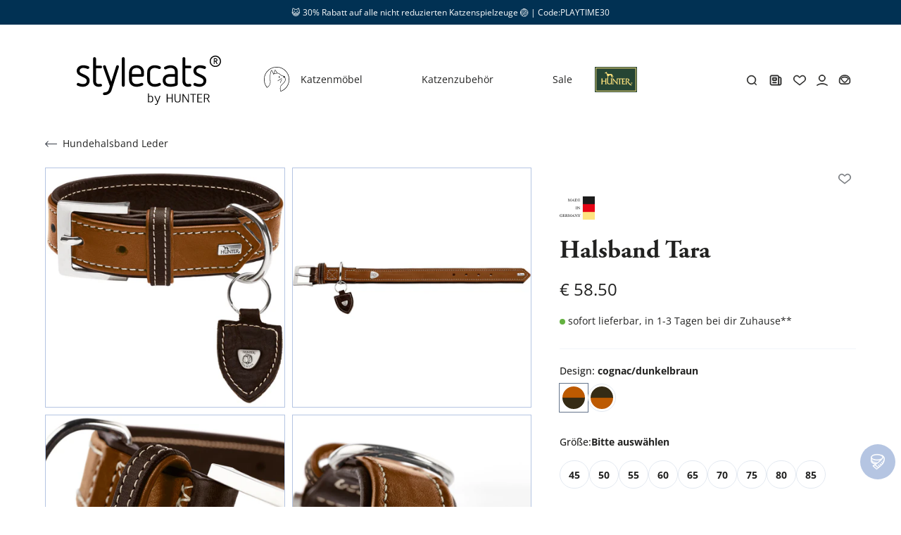

--- FILE ---
content_type: text/html
request_url: https://www.stylecats.de/p/halsband-tara/
body_size: 125673
content:
<!DOCTYPE html><html lang="DE"><head><script type="text/javascript" src="https://cdn.shopify.com/shopifycloud/consent-tracking-api/v0.1/consent-tracking-api.js"></script><meta charSet="utf-8"/><meta name="viewport" content="width=device-width, initial-scale=1, maximum-scale=1"/><meta name="google-site-verification" content="AtA92WN71I1TQuuZXLaWFFlXg1U0tU1irr_CRm2l5cY"/><title>Halsband Tara | Wir lieben stylecats®</title><link rel="alternate" hrefLang="en" href="https://www.stylecats.de/en/p/collar-tara/"/><link rel="canonical" href="https://www.stylecats.de/p/halsband-tara/"/><meta name="description" content="TARA entdecken – die Hundewelt erleben. Wer langlebiges und belastbares Hundezubehör für nahezu jeden Einsatz sucht, wird hier fündig. Die Verarbeitung ..."/><meta property="og:image:url" content="https://cdn.shopify.com/s/files/1/0754/1771/5029/files/65676_002_18.jpg?v=1720755375"/><meta property="og:image:alt" content="65676_002_18.jpg"/><meta property="og:image:height" content="1500"/><meta property="og:image:secure_url" content="https://cdn.shopify.com/s/files/1/0754/1771/5029/files/65676_002_18.jpg?v=1720755375"/><meta property="og:image:type" content="image/jpeg"/><meta property="og:image:width" content="1500"/><meta property="og:description" content="TARA entdecken – die Hundewelt erleben. Wer langlebiges und belastbares Hundezubehör für nahezu jeden Einsatz sucht, wird hier fündig. Die Verarbeitung ..."/><meta property="og:title" content="Halsband Tara | Wir lieben stylecats®"/><meta property="og:url" content="https://www.stylecats.de/p/halsband-tara/"/><meta name="robots" content="index,follow"/><meta name="twitter:creator" content="@shopify"/><meta name="twitter:description" content="TARA entdecken – die Hundewelt erleben. Wer langlebiges und belastbares Hundezubehör für nahezu jeden Einsatz sucht, wird hier fündig. Die Verarbeitung ..."/><meta name="twitter:site" content="@shopify"/><meta name="twitter:title" content="Halsband Tara | Wir lieben stylecats®"/><script type="application/ld+json">{"@context":"https://schema.org","@type":"Organization","name":"Wir lieben stylecats® – ein Onlineshop der House of Pet Design GmbH","logo":"https://www.stylecats.de/stylecats_logo.png","sameAs":["https://de.pinterest.com/stylecats/","https://www.facebook.com/stylecats/","https://www.instagram.com/stylecats_de/","https://www.youtube.com/channel/UCZZ0a3fRCBjdNvkJ4yPQjOg"],"url":"https://www.stylecats.de/p/halsband-tara/","potentialAction":{"@type":"SearchAction","target":"https://www.stylecats.de/p/halsband-tara/search?q={search_term}","query":"required name='search_term'"}}</script><script type="application/ld+json">{"@context":"https://schema.org","@type":"Product","brand":{"@type":"Brand","name":"Hunter"},"description":"TARA entdecken – die Hundewelt erleben. Wer langlebiges und belastbares Hundezubehör für nahezu jeden Einsatz sucht, wird hier fündig. Die Verarbeitung ...","image":["https://cdn.shopify.com/s/files/1/0754/1771/5029/files/65676_002_18.jpg?v=1720755375"],"name":"Halsband Tara","offers":[{"@type":"Offer","availability":"https://schema.org/InStock","price":58.5,"priceCurrency":"EUR","sku":"65676","url":"https://www.stylecats.de/p/halsband-tara/"}],"sku":"65676","url":"https://www.stylecats.de/p/halsband-tara/"}</script><link rel="stylesheet" href="https://cdn.shopify.com/oxygen-v2/26998/29127/60764/2886828/build/_assets/app-YMKUIXFK.css"/><link rel="stylesheet" href="https://cdn.shopify.com/oxygen-v2/26998/29127/60764/2886828/build/_assets/custom-font-HAWFKNCI.css"/><link rel="stylesheet" href="https://cdn.shopify.com/oxygen-v2/26998/29127/60764/2886828/build/_assets/ReactToastify-3J4ZFEG5.css"/><link rel="stylesheet" href="https://cdn.shopify.com/oxygen-v2/26998/29127/60764/2886828/build/_assets/styles-7P3USGVY.css"/><link rel="stylesheet" href="https://cdn.shopify.com/oxygen-v2/26998/29127/60764/2886828/build/_assets/counter-ARJE5IYC.css"/><link rel="preconnect" href="https://cdn.shopify.com"/><link rel="preconnect" href="https://shop.app"/><link rel="icon" type="image/svg+xml" href="https://cdn.shopify.com/oxygen-v2/26998/29127/60764/2886828/build/_assets/favicon-QB3FRM5A.jpg"/></head><body class="group/body" data-header-position="init"><a href="#mainContent" class="absolute z-[1000] top-4 left-4 transform -translate-y-[70px] bg-black px-4 py-3 font-bold text-white transition-transform focus-visible:translate-y-0">Zum Hauptinhalt springen</a><div id="account-drawer" aria-modal="true" role="dialog" aria-hidden="true" class="pointer-events-none fixed w-full h-screen left-0 top-0 z-[99999999]" style="min-height:-webkit-fill-available" inert=""><div id="account-drawer-focus-trap"><button tabindex="-1" class="opacity-0 pointer-events-none hidden lg:block transition-opacity duration-500 absolute left-0 top-0 right-0 bottom-0 bg-[#383e42] cursor-pointer" aria-label="Close panel"></button><div class="right-[-100%] transition-[right] duration-500 absolute h-screen max-w-[470px] bg-[#595959] w-full top-0 bg-cover bg-center bg-no-repeat" style="background-position-x:61%;background-image:url(https://cdn.shopify.com/s/files/1/0754/1771/5029/files/account-drawer-bg-stylecats.jpg?v=1688646935)"><div class="overflow-auto min-h-screen w-full flex flex-col justify-between px-[18px] lg:px-10 md-max:pb-[60px]"><div class="flex justify-end w-full pt-[25px] lg:pt-10 text-white"><button aria-label="Close Panel"><svg xmlns="http://www.w3.org/2000/svg" viewBox="0 0 40 40" fill="currentColor" stroke="currentColor" class="w-8 h-8"><path d="M9.9,30.6c-.13,0-.26-.05-.35-.15-.2-.2-.2-.51,0-.71l9.75-9.75L9.54,10.25c-.2-.2-.2-.51,0-.71s.51-.2,.71,0l9.75,9.75,9.75-9.75c.2-.2,.51-.2,.71,0s.2,.51,0,.71l-9.75,9.75,9.75,9.75c.2,.2,.2,.51,0,.71s-.51,.2-.71,0l-9.75-9.75-9.75,9.75c-.1,.1-.23,.15-.35,.15Z"></path></svg></button></div><div><p class="text-white text-[30px] lg:text-[50px] font-[AGaramondPro] font-bold m-0 leading-none">Dein Konto</p><a class="w-full bg-white hover:bg-gray-300 text-center h-[41px] font-bold text-xs uppercase mt-[30px] lg:mt-[40px] flex justify-center items-center" href="/account/login/"><svg xmlns="http://www.w3.org/2000/svg" viewBox="0 0 40 40" fill="currentColor" stroke="currentColor" class="w-8 h-8"><path d="M20,28.73c-.11,0-.22-.04-.31-.11l-8.78-6.94c-2.26-2.46-2.26-6.08-.06-8.48,.11-.12,.23-.24,.35-.35,2.21-2.01,5.65-1.86,7.66,.35l1.14,1.21,1.14-1.22c.11-.12,.22-.23,.35-.35,1.07-.98,2.46-1.48,3.9-1.41,1.45,.07,2.78,.69,3.76,1.76,2.2,2.4,2.2,6.02,0,8.43l-8.84,6.99c-.09,.07-.2,.11-.31,.11ZM14.85,12.44c-1.06,0-2.13,.38-2.98,1.15-.1,.09-.2,.19-.29,.29h0c-1.85,2.02-1.85,5.06,0,7.08l8.41,6.64,8.47-6.69c1.79-1.96,1.79-5-.06-7.02-.8-.87-1.88-1.38-3.06-1.44-1.17-.05-2.31,.35-3.18,1.15-.1,.09-.2,.19-.29,.29l-1.51,1.61c-.09,.1-.23,.16-.36,.16h0c-.14,0-.27-.06-.36-.16l-1.51-1.61c-.87-.96-2.07-1.44-3.28-1.44Zm-3.63,1.1h0Z"></path></svg> <!-- -->Anmelden</a><div class="flex justify-end w-full"><span class="text-xs lg:text-sm text-white mt-[10px]">ich möchte mich<!-- --> <a class="underline" href="/account/register/">registrieren</a></span></div><div class="relative border border-t-transparent border-white pb-4 lg:pb-5 pt-8 my-10 px-[18px] lg:pt-[34px] lg:px-[35px]"><div class="left-0 absolute top-0 w-full translate-y-[-50%] flex justify-start items-center"><div class="h-[1px] w-[10px] lg:w-[28px] bg-white"></div><span class="text-white font-bold text-[11px] px-[8px] lg:text-sm uppercase whitespace-nowrap">Wähle einen kontobereich</span><div class="h-[1px] flex-1 bg-white"></div></div><div class="grid grid-cols-2"><div class="even:pl-[10px] mb-[18px]"><a class="text-white text-xs lg:text-sm " href="/account/" target="">Übersicht</a></div><div class="even:pl-[10px] mb-[18px]"><a class="text-white text-xs lg:text-sm " href="/account/orders/" target="">Bestellungen</a></div><div class="even:pl-[10px] mb-[18px]"><a class="text-white text-xs lg:text-sm " href="/account/profile/" target="">Dein Profil</a></div><div class="even:pl-[10px] mb-[18px]"><a class="text-white text-xs lg:text-sm " href="/account/pets/" target="">Dein Tier</a></div><div class="even:pl-[10px] mb-[18px]"><a class="text-white text-xs lg:text-sm " href="/account/addresses/" target="">Adressen</a></div><div class="even:pl-[10px] mb-[18px]"><a class="text-white text-xs lg:text-sm " href="/account/payment/" target="">Zahlung</a></div><div class="even:pl-[10px] mb-[18px]"><a class="text-white text-xs lg:text-sm " href="/account/wishlist/" target="">Wunschlisten</a></div></div></div></div></div></div></div></div><div class="flex flex-col"><div class="blok-announcement-bar bg-[var(--bg-color)] w-full  text-xs text-center text-white h-[35px] justify-center items-center relative lg:z-10" style="--bg-color:#003153"><div class="hidden xl:flex justify-center items-center w-full h-full text-xs"><div class="inline-block"><p><span data-type="emoji" data-name="smiley_cat" emoji="😺">😺</span> 30% Rabatt auf alle nicht reduzierten Katzenspielzeuge <span data-type="emoji" data-name="volleyball" emoji="🏐">🏐</span> | Code:</p></div><div class="inline-block"><button class="">PLAYTIME30</button></div></div><div class="xl:hidden flex justify-center items-center w-full h-full text-xs"></div></div><div class="blok-header lg:sticky top-[-1px] z-20 group/header pointer-events-none lg:pointer-events-auto" data-is-scrolling="false"><header role="banner" class="hidden lg:block w-full"><div class="bg-white box-content transition-all duration-300 border-b pb-10 border-b-transparent group-data-[header-position=sticky]/body:pb-2 group-data-[header-position=sticky]/body:border-b-[#f4f4f4]"><div class=" bg-white text-primary hidden lg:block transition duration-300 backdrop-blur-lg top-0 w-full leading-none z-[20]"><div class="flex items-center justify-between w-full px-16 transition-all duration-300 pt-10 group-data-[header-position=sticky]/body:pt-3"><div class="flex flex-1"><a class="block transition-all duration-300 h-[70px] group-data-[header-position=sticky]/body:h-[50px]" aria-label="Stylecats Homepage" href="/"><svg id="stylecats_logo_mobile" data-name="stylecats_logo_mobile" xmlns="http://www.w3.org/2000/svg" viewBox="0 0 329.87 90.33" class="object-contain w-full h-full hidden md-max:block"><path class="stroke-0" d="m19.62,44.35l-7.94-3.6c-.63-.28-1.27-.6-1.91-.96-.57-.33-1.11-.73-1.61-1.22-.45-.43-.83-.98-1.12-1.62-.28-.61-.42-1.35-.42-2.21,0-1.06.22-1.96.69-2.76.49-.84,1.09-1.52,1.83-2.06.75-.55,1.62-.98,2.57-1.26.98-.29,1.94-.43,2.84-.43,1.62,0,3.22.17,4.76.51,1.55.34,3.12.83,4.56,1.41.45.22.95.33,1.49.33.94,0,1.77-.32,2.38-.91.63-.61.97-1.4.97-2.28,0-1.38-.75-2.47-2.1-3.01-1.87-.68-3.84-1.23-5.86-1.63-3.85-.77-7.89-.98-11.58.27-1.74.59-3.31,1.45-4.65,2.54-1.36,1.11-2.46,2.44-3.26,3.95-.83,1.56-1.25,3.28-1.25,5.14,0,1.61.23,3.06.7,4.32.46,1.27,1.1,2.38,1.89,3.32.78.92,1.73,1.73,2.82,2.41.99.62,2.05,1.21,3.14,1.77l7.95,3.78c2.18,1.05,3.86,2.18,4.97,3.36.98,1.04,1.46,2.52,1.46,4.54,0,1.13-.21,2.13-.63,2.96-.43.85-1.01,1.55-1.77,2.14-.78.6-1.71,1.06-2.77,1.36-1.1.32-2.27.48-3.5.48-1.72,0-3.34-.21-4.82-.62-1.55-.43-3.19-1-4.86-1.69l-.12-.04c-.56-.18-.9-.25-1.2-.25-.93,0-1.75.38-2.38,1.09-.58.67-.88,1.41-.88,2.19,0,1.32.74,2.39,2,2.91,2.01.9,4.02,1.57,5.98,1.99,1.96.42,4.07.63,6.28.63s4.2-.37,6.04-1.09c1.83-.72,3.46-1.7,4.83-2.93,1.39-1.24,2.49-2.74,3.26-4.46.77-1.71,1.15-3.6,1.15-5.6,0-2.94-.99-5.54-2.94-7.73-1.84-2.06-4.18-3.76-6.97-5.04Z"></path><path class="stroke-0" d="m54.6,29.13c2.01,0,3.26-1.19,3.26-3.1s-1.25-3.1-3.26-3.1h-10.53V6.7c0-.88-.35-1.69-1.01-2.33-.65-.63-1.46-.96-2.34-.96s-1.71.35-2.34,1c-.6.63-.92,1.42-.92,2.28v51.59c0,3.99,1.17,7.17,3.47,9.46,2.3,2.29,5.27,3.44,8.83,3.44.92,0,1.83-.05,2.72-.14.85-.09,1.72-.2,2.67-.33,1.7-.31,2.71-1.46,2.71-3.08,0-.91-.35-1.7-1.02-2.29-.61-.53-1.35-.82-2.14-.82-.57,0-1.37.08-2.46.24-.91.14-1.75.21-2.48.21-1.64,0-2.96-.56-4.04-1.73-1.11-1.19-1.65-2.82-1.65-4.96v-29.16h10.53Z"></path><path class="stroke-0" d="m93.18,22.02c-1.43,0-2.55.81-3.1,2.3l-11.06,35.44-12.51-35.64c-.54-1.34-1.68-2.1-3.15-2.1-1.26,0-2.02.57-2.43,1.05-.54.63-.83,1.37-.83,2.14,0,.41.06.78.18,1.13l15.49,43.12-2.36,7.59c-.38,1.16-.96,2.26-1.7,3.27-.7.95-1.58,1.71-2.64,2.28-.76.42-1.6.75-2.5.99-.93.24-2.11.43-3.55.54-1.88.2-3.01,1.36-3.01,3.1,0,1.92,1.25,3.11,3.26,3.11,3.83,0,7.28-1.04,10.26-3.09,3-2.07,5.07-4.85,6.16-8.28l16.67-52.73c.11-.34.17-.68.17-1.02,0-.99-.38-1.83-1.12-2.42-.63-.51-1.41-.78-2.23-.78Z"></path><path class="stroke-0" d="m104.08,4.42c-.6.63-.92,1.42-.92,2.28v61.21c0,.86.32,1.65.92,2.28.62.66,1.43,1,2.34,1s1.69-.33,2.34-.96c.66-.64,1.01-1.44,1.01-2.33V6.7c0-.88-.35-1.69-1.01-2.33-1.32-1.27-3.45-1.24-4.67.05Z"></path><path class="stroke-0" d="m136.7,22.02c-5.1,0-9.27,1.53-12.4,4.55-3.15,3.03-4.74,7.08-4.74,12.04v16c0,4.95,1.6,9,4.74,12.04,3.13,3.02,7.3,4.55,12.4,4.55,2.34,0,4.67-.27,6.91-.8,2.21-.53,4.38-1.23,6.41-2.09,1.3-.52,2.05-1.62,2.05-3,0-.94-.38-1.74-1.12-2.33-.63-.51-1.37-.78-2.14-.78-.35,0-.75.08-1.29.25l-.1.04c-1.75.7-3.54,1.3-5.34,1.79-1.72.47-3.54.71-5.38.71-3.35,0-5.88-.91-7.75-2.8-1.87-1.88-2.78-4.36-2.78-7.58v-6.24h23.21c1.25,0,2.34-.42,3.18-1.23.85-.82,1.29-1.9,1.29-3.14v-5.39c0-4.95-1.6-9-4.74-12.04-3.13-3.02-7.3-4.55-12.4-4.55Zm0,6.21c3.36,0,5.9.88,7.77,2.68,1.86,1.79,2.76,4.22,2.76,7.42v3.81h-21.07v-3.81c0-3.2.9-5.63,2.76-7.42,1.87-1.81,4.41-2.68,7.77-2.68Z"></path><path class="stroke-0" d="m170.5,31.02c1.87-1.88,4.41-2.8,7.75-2.8,1.66,0,3.29.21,4.83.62,1.6.43,3.21.97,4.76,1.6l.1.04c.55.18.9.25,1.2.25.85,0,1.63-.28,2.24-.82.67-.58,1.02-1.38,1.02-2.29,0-1.3-.7-2.35-1.88-2.88-1.89-.88-3.89-1.56-5.93-2.03-2.06-.47-4.19-.71-6.34-.71-5.1,0-9.27,1.53-12.4,4.55-3.15,3.03-4.74,7.08-4.74,12.04v16c0,4.95,1.6,9,4.74,12.04,3.13,3.02,7.3,4.55,12.4,4.55,2.14,0,4.27-.22,6.32-.66,2.07-.44,4.08-1.15,6.02-2.12,1.17-.62,1.82-1.63,1.82-2.84,0-.91-.37-1.71-1.06-2.33-1.03-.9-2.37-1.12-3.59-.54-1.52.73-3.09,1.3-4.65,1.69-1.55.39-3.18.58-4.86.58-3.35,0-5.88-.91-7.75-2.8-1.87-1.88-2.78-4.36-2.78-7.58v-16c0-3.22.91-5.7,2.78-7.58Z"></path><path class="stroke-0" d="m225.89,25.47c-1.48-1.12-3.22-1.99-5.18-2.58-4.02-1.2-8.68-1.11-12.78-.01-2.12.57-4.37,1.48-6.74,2.76-1.08.62-1.67,1.62-1.67,2.82,0,.91.35,1.7,1.02,2.28,1.09.97,2.74,1.03,3.89.37,3.49-1.91,7.01-2.87,10.47-2.87,2.67,0,4.89.71,6.78,2.16,1.77,1.36,2.63,3.43,2.63,6.33v5.34h-9.7c-6.06,0-10.65,1.33-13.66,3.97-2.86,2.56-4.32,6.11-4.32,10.55s1.45,7.99,4.34,10.56c3.12,2.68,7.71,4.04,13.64,4.04,1.99,0,4.2-.19,6.57-.56,2.38-.37,4.64-.94,6.69-1.68,1.96-.69,3.04-2.18,3.04-4.19v-28.94c0-2.27-.47-4.3-1.38-6.04-.91-1.71-2.13-3.16-3.63-4.31Zm-11.29,39.51c-4.26,0-7.38-.84-9.28-2.52-1.41-1.21-2.09-3.14-2.09-5.88s.68-4.67,2.1-5.89c1.82-1.6,4.94-2.42,9.27-2.42h9.7v15.19c-1.43.39-2.92.73-4.46,1.01-1.89.34-3.65.52-5.23.52Z"></path><path class="stroke-0" d="m258.86,29.13c2.01,0,3.26-1.19,3.26-3.1s-1.25-3.1-3.26-3.1h-10.53V6.7c0-.88-.35-1.69-1.01-2.33-1.32-1.27-3.45-1.24-4.67.05-.6.63-.92,1.42-.92,2.28v51.59c0,3.99,1.17,7.17,3.47,9.46,2.3,2.29,5.27,3.44,8.83,3.44.92,0,1.83-.05,2.72-.14.85-.09,1.72-.2,2.67-.33,1.7-.31,2.71-1.46,2.71-3.08,0-.91-.35-1.7-1.02-2.29-.61-.53-1.35-.82-2.14-.82-.57,0-1.37.08-2.46.24-.91.14-1.75.21-2.48.21-1.64,0-2.96-.56-4.04-1.73-1.11-1.19-1.65-2.81-1.65-4.96v-29.16h10.53Z"></path><path class="stroke-0" d="m286.4,44.35l-7.94-3.6c-.63-.27-1.27-.6-1.91-.96-.57-.33-1.12-.74-1.61-1.22-.45-.43-.83-.98-1.12-1.62-.28-.61-.42-1.35-.42-2.21,0-1.06.22-1.96.68-2.76.49-.84,1.09-1.52,1.83-2.06.76-.55,1.62-.98,2.57-1.26.98-.29,1.94-.43,2.84-.43,1.62,0,3.22.17,4.76.51,1.55.34,3.12.83,4.56,1.41.45.22.95.33,1.49.33.94,0,1.77-.32,2.38-.91.63-.61.97-1.4.97-2.28,0-1.38-.75-2.47-2.09-3.01-1.87-.68-3.84-1.23-5.86-1.63-3.85-.77-7.88-.98-11.58.27-1.75.59-3.31,1.45-4.65,2.54-1.36,1.11-2.46,2.44-3.26,3.95-.83,1.55-1.25,3.28-1.25,5.14,0,1.61.23,3.06.7,4.32.46,1.27,1.1,2.39,1.89,3.32.78.92,1.73,1.73,2.82,2.41.99.62,2.05,1.21,3.14,1.77l7.95,3.78c2.18,1.05,3.86,2.18,4.97,3.36.98,1.04,1.46,2.52,1.46,4.54,0,1.13-.21,2.13-.63,2.96-.43.85-1.01,1.55-1.77,2.14-.78.6-1.71,1.06-2.77,1.36-1.1.32-2.27.48-3.5.48-1.72,0-3.34-.21-4.82-.62-1.55-.43-3.19-1-4.86-1.69l-.12-.04c-.56-.18-.9-.25-1.2-.25-.93,0-1.75.38-2.38,1.09-.58.67-.88,1.41-.88,2.19,0,1.32.74,2.39,2,2.91,2.01.9,4.02,1.57,5.98,1.99,1.96.42,4.07.63,6.28.63s4.2-.37,6.04-1.09c1.83-.72,3.46-1.7,4.83-2.93,1.39-1.24,2.49-2.74,3.26-4.46.77-1.72,1.15-3.6,1.15-5.59,0-2.94-.99-5.54-2.94-7.73-1.84-2.06-4.18-3.76-6.97-5.04Z"></path><path class="stroke-0" d="m319,13.57c.64-.17,1.18-.46,1.62-.87.71-.68,1.06-1.59,1.06-2.73s-.36-2.07-1.08-2.79c-.69-.69-1.6-1.04-2.73-1.04h-3.46c-.34,0-.62.12-.86.35-.23.24-.35.51-.35.84v11.06c0,.27.1.5.29.69s.42.28.7.28.49-.09.69-.28c.2-.19.3-.42.3-.69v-4.68h1.67l3.1,5.19c.09.15.2.26.34.34.14.08.3.12.47.12.26,0,.49-.1.68-.29s.29-.41.29-.66c0-.17-.05-.34-.15-.5l-2.58-4.33Zm-1.13-1.75h-2.69v-3.81h2.69c.59,0,1.05.19,1.37.56.32.37.47.84.47,1.39,0,.37-.06.68-.17.92-.11.24-.26.43-.44.58-.18.14-.38.24-.59.29-.22.05-.43.07-.64.07Z"></path><path class="stroke-0" d="m316.9,0c-7.15,0-12.97,5.82-12.97,12.97s5.82,12.97,12.97,12.97,12.97-5.82,12.97-12.97-5.82-12.97-12.97-12.97Zm0,23.5c-5.8,0-10.53-4.72-10.53-10.52s4.72-10.52,10.53-10.52,10.52,4.72,10.52,10.52-4.72,10.52-10.52,10.52Z"></path></svg><svg id="stylecats_logo" data-name="stylecats_logo" xmlns="http://www.w3.org/2000/svg" viewBox="0 0 329.87 112.64" class="object-contain w-full h-full block md-max:hidden"><path class="stroke-0" d="m19.62,44.35l-7.94-3.6c-.63-.28-1.27-.6-1.91-.96-.57-.33-1.11-.73-1.61-1.22-.45-.43-.83-.98-1.12-1.62-.28-.61-.42-1.35-.42-2.21,0-1.06.22-1.96.69-2.76.49-.84,1.09-1.52,1.83-2.06.75-.55,1.62-.98,2.57-1.26.98-.29,1.94-.43,2.84-.43,1.62,0,3.22.17,4.76.51,1.55.34,3.12.83,4.56,1.41.45.22.95.33,1.49.33.94,0,1.77-.32,2.38-.91.63-.61.97-1.4.97-2.28,0-1.38-.75-2.47-2.1-3.01-1.87-.68-3.84-1.23-5.86-1.63-3.85-.77-7.89-.98-11.58.27-1.74.59-3.31,1.45-4.65,2.54-1.36,1.11-2.46,2.44-3.26,3.95-.83,1.56-1.25,3.28-1.25,5.14,0,1.61.23,3.06.7,4.32.46,1.27,1.1,2.38,1.89,3.32.78.92,1.73,1.73,2.82,2.41.99.62,2.05,1.21,3.14,1.77l7.95,3.78c2.18,1.05,3.86,2.18,4.97,3.36.98,1.04,1.46,2.52,1.46,4.54,0,1.13-.21,2.13-.63,2.96-.43.85-1.01,1.55-1.77,2.14-.78.6-1.71,1.06-2.77,1.36-1.1.32-2.27.48-3.5.48-1.72,0-3.34-.21-4.82-.62-1.55-.43-3.19-1-4.86-1.69l-.12-.04c-.56-.18-.9-.25-1.2-.25-.93,0-1.75.38-2.38,1.09-.58.67-.88,1.41-.88,2.19,0,1.32.74,2.39,2,2.91,2.01.9,4.02,1.57,5.98,1.99,1.96.42,4.07.63,6.28.63s4.2-.37,6.04-1.09c1.83-.72,3.46-1.7,4.83-2.93,1.39-1.24,2.49-2.74,3.26-4.46.77-1.71,1.15-3.6,1.15-5.6,0-2.94-.99-5.54-2.94-7.73-1.84-2.06-4.18-3.76-6.97-5.04Z"></path><path class="stroke-0" d="m54.6,29.13c2.01,0,3.26-1.19,3.26-3.1s-1.25-3.1-3.26-3.1h-10.53V6.7c0-.88-.35-1.69-1.01-2.33-.65-.63-1.46-.96-2.34-.96s-1.71.35-2.34,1c-.6.63-.92,1.42-.92,2.28v51.59c0,3.99,1.17,7.17,3.47,9.46,2.3,2.29,5.27,3.44,8.83,3.44.92,0,1.83-.05,2.72-.14.85-.09,1.72-.2,2.67-.33,1.7-.31,2.71-1.46,2.71-3.08,0-.91-.35-1.7-1.02-2.29-.61-.53-1.35-.82-2.14-.82-.57,0-1.37.08-2.46.24-.91.14-1.75.21-2.48.21-1.64,0-2.96-.56-4.04-1.73-1.11-1.19-1.65-2.82-1.65-4.96v-29.16h10.53Z"></path><path class="stroke-0" d="m93.18,22.02c-1.43,0-2.55.81-3.1,2.3l-11.06,35.44-12.51-35.64c-.54-1.34-1.68-2.1-3.15-2.1-1.26,0-2.02.57-2.43,1.05-.54.63-.83,1.37-.83,2.14,0,.41.06.78.18,1.13l15.49,43.12-2.36,7.59c-.38,1.16-.96,2.26-1.7,3.27-.7.95-1.58,1.71-2.64,2.28-.76.42-1.6.75-2.5.99-.93.24-2.11.43-3.55.54-1.88.2-3.01,1.36-3.01,3.1,0,1.92,1.25,3.11,3.26,3.11,3.83,0,7.28-1.04,10.26-3.09,3-2.07,5.07-4.85,6.16-8.28l16.67-52.73c.11-.34.17-.68.17-1.02,0-.99-.38-1.83-1.12-2.42-.63-.51-1.41-.78-2.23-.78Z"></path><path class="stroke-0" d="m104.08,4.42c-.6.63-.92,1.42-.92,2.28v61.21c0,.86.32,1.65.92,2.28.62.66,1.43,1,2.34,1s1.69-.33,2.34-.96c.66-.64,1.01-1.44,1.01-2.33V6.7c0-.88-.35-1.69-1.01-2.33-1.32-1.27-3.45-1.24-4.67.05Z"></path><path class="stroke-0" d="m136.7,22.02c-5.1,0-9.27,1.53-12.4,4.55-3.15,3.03-4.74,7.08-4.74,12.04v16c0,4.95,1.6,9,4.74,12.04,3.13,3.02,7.3,4.55,12.4,4.55,2.34,0,4.67-.27,6.91-.8,2.21-.53,4.38-1.23,6.41-2.09,1.3-.52,2.05-1.62,2.05-3,0-.94-.38-1.74-1.12-2.33-.63-.51-1.37-.78-2.14-.78-.35,0-.75.08-1.29.25l-.1.04c-1.75.7-3.54,1.3-5.34,1.79-1.72.47-3.54.71-5.38.71-3.35,0-5.88-.91-7.75-2.8-1.87-1.88-2.78-4.36-2.78-7.58v-6.24h23.21c1.25,0,2.34-.42,3.18-1.23.85-.82,1.29-1.9,1.29-3.14v-5.39c0-4.95-1.6-9-4.74-12.04-3.13-3.02-7.3-4.55-12.4-4.55Zm0,6.21c3.36,0,5.9.88,7.77,2.68,1.86,1.79,2.76,4.22,2.76,7.42v3.81h-21.07v-3.81c0-3.2.9-5.63,2.76-7.42,1.87-1.81,4.41-2.68,7.77-2.68Z"></path><path class="stroke-0" d="m170.5,31.02c1.87-1.88,4.41-2.8,7.75-2.8,1.66,0,3.29.21,4.83.62,1.6.43,3.21.97,4.76,1.6l.1.04c.55.18.9.25,1.2.25.85,0,1.63-.28,2.24-.82.67-.58,1.02-1.38,1.02-2.29,0-1.3-.7-2.35-1.88-2.88-1.89-.88-3.89-1.56-5.93-2.03-2.06-.47-4.19-.71-6.34-.71-5.1,0-9.27,1.53-12.4,4.55-3.15,3.03-4.74,7.08-4.74,12.04v16c0,4.95,1.6,9,4.74,12.04,3.13,3.02,7.3,4.55,12.4,4.55,2.14,0,4.27-.22,6.32-.66,2.07-.44,4.08-1.15,6.02-2.12,1.17-.62,1.82-1.63,1.82-2.84,0-.91-.37-1.71-1.06-2.33-1.03-.9-2.37-1.12-3.59-.54-1.52.73-3.09,1.3-4.65,1.69-1.55.39-3.18.58-4.86.58-3.35,0-5.88-.91-7.75-2.8-1.87-1.88-2.78-4.36-2.78-7.58v-16c0-3.22.91-5.7,2.78-7.58Z"></path><path class="stroke-0" d="m230.9,64.76v-28.94c0-2.27-.47-4.3-1.38-6.04-.91-1.71-2.13-3.16-3.63-4.31-1.48-1.12-3.22-1.99-5.18-2.58-4.02-1.2-8.68-1.11-12.78-.01-2.12.57-4.37,1.48-6.74,2.76-1.08.62-1.67,1.62-1.67,2.82,0,.91.35,1.7,1.02,2.28,1.09.97,2.74,1.03,3.89.37,3.49-1.91,7.01-2.87,10.47-2.87,2.67,0,4.89.71,6.78,2.16,1.77,1.36,2.63,3.43,2.63,6.33v5.34h-9.7c-6.06,0-10.65,1.33-13.66,3.97-2.86,2.56-4.32,6.11-4.32,10.55s1.45,7.99,4.34,10.56c3.12,2.68,7.71,4.04,13.64,4.04,1.99,0,4.2-.19,6.57-.56,2.38-.37,4.64-.94,6.69-1.68,1.96-.69,3.04-2.18,3.04-4.19Zm-16.3.22c-4.26,0-7.38-.84-9.28-2.52-1.41-1.21-2.09-3.14-2.09-5.88s.68-4.67,2.1-5.89c1.82-1.6,4.94-2.42,9.27-2.42h9.7v15.19c-1.43.39-2.92.73-4.46,1.01-1.89.34-3.65.52-5.23.52Z"></path><path class="stroke-0" d="m262.11,67.63c0-.91-.35-1.7-1.02-2.29-.61-.53-1.35-.82-2.14-.82-.57,0-1.37.08-2.46.24-.91.14-1.75.21-2.48.21-1.64,0-2.96-.56-4.04-1.73-1.11-1.19-1.65-2.81-1.65-4.96v-29.16h10.53c2.01,0,3.26-1.19,3.26-3.1s-1.25-3.1-3.26-3.1h-10.53V6.7c0-.88-.35-1.69-1.01-2.33-1.32-1.27-3.45-1.24-4.67.05-.6.63-.92,1.42-.92,2.28v51.59c0,3.99,1.17,7.17,3.47,9.46,2.3,2.29,5.27,3.44,8.83,3.44.92,0,1.83-.05,2.72-.14.85-.09,1.72-.2,2.67-.33,1.7-.31,2.71-1.46,2.71-3.08Z"></path><path class="stroke-0" d="m295.16,62.71c.77-1.72,1.15-3.6,1.15-5.59,0-2.94-.99-5.54-2.94-7.73-1.84-2.06-4.18-3.76-6.97-5.04l-7.94-3.6c-.63-.27-1.27-.6-1.91-.96-.57-.33-1.12-.74-1.61-1.22-.45-.43-.83-.98-1.12-1.62-.28-.61-.42-1.35-.42-2.21,0-1.06.22-1.96.68-2.76.49-.84,1.09-1.52,1.83-2.06.76-.55,1.62-.98,2.57-1.26.98-.29,1.94-.43,2.84-.43,1.62,0,3.22.17,4.76.51,1.55.34,3.12.83,4.56,1.41.45.22.95.33,1.49.33.94,0,1.77-.32,2.38-.91.63-.61.97-1.4.97-2.28,0-1.38-.75-2.47-2.09-3.01-1.87-.68-3.84-1.23-5.86-1.63-3.85-.77-7.88-.98-11.58.27-1.75.59-3.31,1.45-4.65,2.54-1.36,1.11-2.46,2.44-3.26,3.95-.83,1.55-1.25,3.28-1.25,5.14,0,1.61.23,3.06.7,4.32.46,1.27,1.1,2.39,1.89,3.32.78.92,1.73,1.73,2.82,2.41.99.62,2.05,1.21,3.14,1.77l7.95,3.78c2.18,1.05,3.86,2.18,4.97,3.36.98,1.04,1.46,2.52,1.46,4.54,0,1.13-.21,2.13-.63,2.96-.43.85-1.01,1.55-1.77,2.14-.78.6-1.71,1.06-2.77,1.36-1.1.32-2.27.48-3.5.48-1.72,0-3.34-.21-4.82-.62-1.55-.43-3.19-1-4.86-1.69l-.12-.04c-.56-.18-.9-.25-1.2-.25-.93,0-1.75.38-2.38,1.09-.58.67-.88,1.41-.88,2.19,0,1.32.74,2.39,2,2.91,2.01.9,4.02,1.57,5.98,1.99,1.96.42,4.07.63,6.28.63s4.2-.37,6.04-1.09c1.83-.72,3.46-1.7,4.83-2.93,1.39-1.24,2.49-2.74,3.26-4.46Z"></path><path class="stroke-0" d="m319,13.57c.64-.17,1.18-.46,1.62-.87.71-.68,1.06-1.59,1.06-2.73s-.36-2.07-1.08-2.79c-.69-.69-1.61-1.04-2.73-1.04h-3.46c-.34,0-.62.12-.86.35-.23.24-.35.51-.35.84v11.06c0,.27.1.5.29.69s.42.28.7.28.49-.09.69-.28c.2-.19.3-.42.3-.69v-4.68h1.67l3.1,5.19c.09.15.2.26.34.34.14.08.3.12.47.12.26,0,.49-.1.68-.29s.29-.41.29-.66c0-.17-.05-.34-.15-.5l-2.58-4.33Zm-1.13-1.75h-2.69v-3.81h2.69c.59,0,1.05.19,1.37.56.32.37.47.84.47,1.39,0,.37-.06.68-.17.92-.11.24-.26.43-.44.58-.18.14-.38.24-.59.29-.22.05-.43.07-.64.07Z"></path><path class="stroke-0" d="m316.9,0c-7.15,0-12.97,5.82-12.97,12.97s5.82,12.97,12.97,12.97,12.97-5.82,12.97-12.97-5.82-12.97-12.97-12.97Zm0,23.5c-5.8,0-10.53-4.72-10.53-10.52s4.72-10.52,10.53-10.52,10.52,4.72,10.52,10.52-4.72,10.52-10.52,10.52Z"></path><polygon class="stroke-0" points="259.34 89.12 264.94 89.12 264.94 106.81 267.02 106.81 267.02 89.12 272.71 89.12 272.71 87.63 259.34 87.63 259.34 89.12"></polygon><polygon class="stroke-0" points="277.79 105.32 277.79 97.46 285.95 97.46 285.95 96.03 277.79 96.03 277.79 89.12 286.5 89.12 286.86 87.63 275.7 87.63 275.7 106.81 286.93 106.81 286.66 105.32 277.79 105.32"></polygon><path class="stroke-0" d="m184.93,104.33l-5.28-12.24h-2.23l6.6,14.33-.44,1.21c-.04.12-.11.31-.2.56-.09.25-.15.44-.2.56-.05.12-.11.29-.2.5-.08.21-.16.38-.22.49-.07.11-.15.24-.24.4-.1.16-.19.28-.29.36-.09.08-.2.16-.32.25-.12.08-.25.14-.39.18-.14.03-.29.05-.46.05-.49,0-1.22-.14-2.2-.4l-.02.02-.33,1.52c.99.35,1.88.52,2.69.52.47,0,.89-.09,1.28-.26.39-.17.71-.39.99-.66.27-.26.55-.66.84-1.2.29-.53.53-1.04.73-1.51.2-.47.46-1.13.77-1.97l5.64-14.96h-2.22l-4.32,12.24Z"></path><polygon class="stroke-0" points="217.24 96.31 207.79 96.31 207.79 87.63 205.71 87.63 205.71 106.81 207.79 106.81 207.79 97.82 217.24 97.82 217.24 106.81 219.32 106.81 219.32 87.63 217.24 87.63 217.24 96.31"></polygon><polygon class="stroke-0" points="254.45 103.54 243.98 87.63 241.76 87.63 241.76 106.81 243.75 106.81 243.75 90.66 254.29 106.81 256.34 106.81 256.34 87.63 254.45 87.63 254.45 103.54"></polygon><path class="stroke-0" d="m235.23,98.75c0,.69,0,1.25-.03,1.68-.02.43-.06.91-.13,1.43-.07.52-.17.93-.29,1.25-.12.31-.3.63-.53.96-.23.32-.51.57-.84.74-.33.17-.74.31-1.21.42-.48.11-1.03.16-1.66.16s-1.18-.05-1.66-.16c-.48-.11-.88-.25-1.21-.42-.33-.17-.61-.42-.84-.74-.23-.32-.4-.64-.53-.96-.12-.31-.22-.73-.29-1.25-.07-.52-.11-.99-.13-1.43-.02-.43-.02-.99-.02-1.68v-11.12h-2.09v9.7c0,.86.01,1.59.03,2.19.02.6.07,1.24.14,1.91.07.67.18,1.23.32,1.69.14.45.32.91.54,1.37.22.46.5.83.84,1.12.34.29.73.55,1.19.78s.99.4,1.61.51c.62.1,1.32.16,2.1.16s1.48-.05,2.1-.16c.62-.1,1.16-.27,1.61-.51.46-.23.85-.49,1.19-.78.34-.29.62-.66.84-1.12.22-.46.4-.91.55-1.37.14-.45.25-1.02.32-1.69.07-.67.12-1.31.14-1.91.02-.6.03-1.33.03-2.19v-9.7h-2.08v11.12Z"></path><path class="stroke-0" d="m169.34,91.87c-1.6,0-3.07.38-4.43,1.15v-6.5h-2.08v20.29h1.69l.16-.75c1.22.6,2.61.9,4.17.9,2,0,3.49-.58,4.48-1.76.99-1.17,1.48-3.09,1.48-5.76s-.49-4.49-1.46-5.72c-.97-1.23-2.31-1.85-4.02-1.85Zm2.41,12.14c-.65.91-1.72,1.37-3.19,1.37h-.47c-1.16,0-2.22-.2-3.18-.61v-10.04c1.62-.86,3.01-1.29,4.17-1.29,1.27,0,2.2.49,2.78,1.46.58.98.87,2.5.87,4.57s-.33,3.62-.98,4.53Z"></path><path class="stroke-0" d="m301.09,101.43c-.83-1.37-1.47-2.52-1.91-3.44,1.38-.29,2.4-.82,3.05-1.59.66-.77.98-1.89.98-3.36,0-.78-.08-1.46-.23-2.04-.15-.58-.39-1.07-.72-1.47-.33-.39-.71-.72-1.15-.97-.43-.25-.99-.45-1.66-.58-.67-.14-1.36-.23-2.07-.28-.7-.05-1.56-.07-2.56-.07h-4.12v19.19h2.09v-8.47h1.79c.99,0,1.87-.03,2.66-.09,1.23,2.55,2.96,5.53,5.21,8.94l1.71-.99-.91-1.36c-.61-.91-1.33-2.05-2.16-3.41Zm-4.52-4.56c-.63.04-1.42.05-2.36.05h-1.42v-7.8h1.94c.68,0,1.25,0,1.69.02.45.02.92.05,1.42.11.5.06.9.15,1.2.26.3.11.6.27.9.46.3.19.53.42.68.7.16.28.28.62.38,1.02.09.4.14.86.14,1.38,0,.57-.05,1.05-.14,1.45-.09.4-.26.74-.49,1.03-.23.29-.51.52-.84.7-.33.17-.77.31-1.32.42-.55.1-1.15.17-1.78.21Z"></path></svg></a></div><nav aria-label="Main Navigation"><ul class="flex justify-center items-center"><li class="blok-header-linklist opacity-100 group pr-6 lg:pr-0 lg:py-5 inline-block"><a class="inline-flex justify-center items-center lg:px-4 cursor-pointer user-select-none" aria-haspopup="true" aria-expanded="false" aria-controls="MainNavigation-3274745d-8e09-4b87-bc5e-8361e0b8adb8" sb-link="true" href="/katzenmoebel/"><div class="xl:min-w-[40px] min-w-[35px]"><div class="w-9 h-9 [&amp;&gt;*]:object-contain [&amp;&gt;*]:w-full [&amp;&gt;*]:h-full text-[var(--color)] [&amp;&gt;*]:fill-[var(--color)]" style="--color:initial"><svg xmlns="http://www.w3.org/2000/svg" width="100mm" height="100mm" viewBox="0 0 283.46 283.46">
  <path d="M222.36,106.66c-4.25-1.52-8.24-3.03-12.51-3.3-6.72-.42-12.67-2.72-17.87-6.95-5.47-4.45-10.95-8.89-16.3-13.48-3.28-2.81-6.74-5.33-10.56-7.31-4.45-2.3-9.28-3.01-14.22-2.9-7.85,.17-15.55,1.53-23.23,3.05-5.95,1.18-11.92,2.29-18.08,3.48,.23,.47,.44,.85,.61,1.25,.72,1.63,1.53,3.22,2.12,4.9,.4,1.14-.27,2.24-1.27,2.59-1.03,.37-2.08-.09-2.66-1.18-2.46-4.6-5.05-9.14-7.35-13.83-3.76-7.66-7.32-15.42-10.97-23.13-1.09-2.3-2.17-4.61-3.39-6.85-.42-.76-1.25-1.3-1.89-1.94-.52,.7-1.24,1.32-1.53,2.1-1.85,5.01-3.86,9.98-5.32,15.11-3.13,11.01-5.26,22.24-6.16,33.66-.53,6.82-.91,13.65-1.11,20.48-.23,7.98-.38,15.97-.21,23.96,.1,4.61,.85,9.21,1.38,13.8,1.42,12.34,2.11,24.69-.98,36.86-3.29,12.94-9.99,23.99-19.41,33.43-4.12,4.13-8.88,7.38-13.86,10.33-1.05,.62-2.24,1-3.35,1.54-.82,.4-1.35,.22-1.94-.5-4.65-5.71-8.89-11.71-12.64-18.05-8.43-14.25-14.19-29.52-17.23-45.78C-.06,154.7-.64,141.29,.71,127.79c2.62-26.21,11.81-49.87,27.55-70.95,12.63-16.91,28.31-30.31,46.94-40.26,14.64-7.82,30.19-12.95,46.63-15.17,30.24-4.09,59.05,.65,86.05,15,29.59,15.73,50.99,39.15,64.33,69.89,5.34,12.31,8.7,25.18,10.25,38.51,2.87,24.69-.31,48.57-9.9,71.52-9.5,22.75-24.04,41.71-43.4,56.96-12.73,10.03-26.8,17.61-42.17,22.79-.4,.13-.8,.25-1.51,.48-.76-2.38-1.61-4.67-2.21-7.02-2.73-10.73-4.05-21.59-3.27-32.69,.41-5.88,1.22-11.67,3.1-17.24,2.3-6.82,6.54-12.49,11.51-17.56,7.91-8.07,16.16-15.82,23.94-24.02,4.34-4.57,8.16-9.67,11.99-14.7,3.89-5.1,5.32-11.15,6.33-17.4,1.49-9.28-1.37-17.62-4.96-25.86-.16-.36-.73-.69-1.16-.76-4.18-.76-8.36-1.46-12.55-2.18-.42-.07-.93-.04-1.23-.28-.79-.64-1.72-1.28-2.15-2.14-.5-.98,.29-1.83,1.07-2.5,2.1-1.79,4.19-3.59,6.49-5.55ZM35.3,227.11c.21-.1,.37-.16,.51-.25,15.55-9.05,25.49-22.53,30.49-39.59,3.54-12.08,2.74-24.48,1.19-36.81-.77-6.12-1.47-12.22-1.5-18.39-.05-11.4,.4-22.77,1.05-34.14,.61-10.72,2.07-21.3,4.44-31.76,1.89-8.33,4-16.61,7.64-24.38,.57-1.22,1.26-2.43,2.14-3.45,1.98-2.29,4.63-2.42,6.82-.32,1.06,1.01,2.05,2.21,2.71,3.5,1.8,3.56,3.35,7.25,5.09,10.84,3.56,7.34,7.18,14.64,10.75,21.97,.36,.73,.77,.97,1.59,.77,1.32-.31,2.66-.55,4.01-.7,.89-.1,1.16-.48,1.28-1.34,.9-6.87,1.84-13.73,2.79-20.59,.63-4.55,1.4-9.08,3.15-13.36,.41-1.01,.95-2.02,1.64-2.84,2.09-2.46,5.09-2.8,7.59-.76,1.23,1,2.34,2.25,3.23,3.56,1.88,2.77,3.55,5.69,5.38,8.51,4.19,6.45,8.48,12.83,12.6,19.33,.78,1.23,1.55,1.54,2.9,1.56,5.87,.1,11.38,1.5,16.52,4.51,5.23,3.06,9.53,7.23,14.16,11.02,4.43,3.64,8.92,7.21,13.51,10.64,3.32,2.48,7.13,3.77,11.33,4.17,3.19,.3,6.39,.96,9.48,1.83,4.12,1.16,8.24,2.41,11.93,4.71,2.62,1.64,4.59,3.91,4.9,6.96,.28,2.73,1.18,5.07,2.59,7.33,.31,.5,.55,1.06,.75,1.61,3.04,8.44,4.39,17.06,2.99,26.02-.89,5.66-2.21,11.15-5.32,16.08-3.96,6.28-8.49,12.12-13.68,17.41-7.77,7.92-15.76,15.62-23.51,23.55-2.63,2.69-4.93,5.72-7.19,8.74-2.04,2.73-3.56,5.79-4.5,9.09-1.56,5.5-2.35,11.11-2.61,16.83-.37,8.24,.4,16.38,2.08,24.44,.47,2.26,1.06,4.49,1.6,6.76,48.96-17.14,90.12-65.63,90.41-128.1,.28-61.01-40.61-115.19-99.46-131.76C119.55-6.37,56.61,18.5,24.76,71.36-6.45,123.16,1.59,185.97,35.3,227.11ZM145.65,68.35c-.03-.06-.1-.2-.18-.34-5.02-7.83-10.02-15.67-15.06-23.49-1.03-1.6-2.09-3.21-3.32-4.66-1.61-1.9-2.68-1.71-3.53,.62-.75,2.07-1.51,4.18-1.86,6.34-1.11,6.7-2.03,13.44-3.02,20.16-.3,2.04-.58,4.09-.86,6.11,9.37-1.6,18.56-3.16,27.83-4.74Z"></path>
  <path d="M201.3,129.62c-.21,.29-.51,.97-1.04,1.38-.93,.72-1.96,1.36-3.01,1.89-13.87,7-26.88,15.4-39.59,24.28-.63,.44-1.24,.91-1.91,1.25-1.03,.52-2,.34-2.73-.59-.66-.83-.53-1.91,.31-2.76,.36-.36,.78-.66,1.19-.95,13.07-9.19,26.46-17.85,40.75-25.08,.98-.5,1.88-1.16,2.86-1.66,1.56-.78,3.23,.2,3.18,2.22Z"></path>
  <path d="M201.51,141.73c-.36,.83-.57,1.47-.9,2.05-4.81,8.65-9.4,17.4-12.9,26.68-.75,1.98-1.35,4.01-2.02,6.03-.12,.36-.2,.74-.35,1.09-.52,1.25-1.63,1.84-2.74,1.47-1.11-.37-1.72-1.5-1.32-2.8,.91-2.91,1.82-5.83,2.92-8.68,3.45-8.98,7.97-17.44,12.61-25.84,.28-.51,.61-1.16,1.09-1.37,.67-.29,1.58-.49,2.22-.26,.58,.21,.93,1.05,1.39,1.62Z"></path>
  <path d="M169.24,105.95c1,.32,2.07,.51,2.98,1,2.94,1.56,5.33,6.96,4.62,10.24-.7,3.28-3.8,4.84-6.83,3.45-3.59-1.65-6.18-6.8-5.38-10.68,.49-2.34,2.34-3.91,4.6-4.01Z"></path>
</svg></div></div><span class="text-xs xl:text-sm pl-2 lg:pl-3 whitespace-nowrap text-[var(--color)] " style="--color:initial">Katzenmöbel</span></a><div id="MainNavigation-3274745d-8e09-4b87-bc5e-8361e0b8adb8" class="group-data-[is-scrolling=true]/header:!pointer-events-none peer -z-99999 opacity-0 fixed pointer-events-none delay-200 transition-all duration-200 absolute w-full bottom-0 left-0 right-0 translate-y-full hidden lg:block overflow-x-hidden" inert="true"><div class="w-full bg-white px-16 py-10 relative z-2 mt-[-2px]"><div class="grid-cols-10 grid gap-10 pt-6"><div class="lg:col-span-8 lg:col-start-2 xl:col-span-6 xl:col-start-3"><div class="border-[1px] border-[#9b9ea3] px-8 py-8 relative"><span class="font-bold uppercase absolute left-5 top-0 translate-y-[-50%] bg-white px-3 text-[#383e48] text-[11px] lg:text-sm">Wonach suchst du?</span><div class="grid grid-cols-3 gap-8"><a class="flex gap-2 justify-start items-center " sb-link="true" href="/katzenmoebel/kratzbaeume/"><div class="w-9 h-9 min-w-9 flex"></div><div class="w-auto"><span class="text-sm white">Kratzbäume</span></div></a><a class="flex gap-2 justify-start items-center " sb-link="true" href="/katzenmoebel/kratzsaeulen/"><div class="w-9 h-9 min-w-9 flex"></div><div class="w-auto"><span class="text-sm white">Kratzsäulen</span></div></a><a class="flex gap-2 justify-start items-center " sb-link="true" href="/katzenmoebel/kratzstamm/"><div class="w-9 h-9 min-w-9 flex"></div><div class="w-auto"><span class="text-sm white">Kratzstämme</span></div></a><a class="flex gap-2 justify-start items-center " sb-link="true" href="/katzenmoebel/kratzwaende/"><div class="w-9 h-9 min-w-9 flex"></div><div class="w-auto"><span class="text-sm white">Kratzwände</span></div></a><a class="flex gap-2 justify-start items-center " sb-link="true" href="/katzenmoebel/katzenbetten/"><div class="w-9 h-9 min-w-9 flex"></div><div class="w-auto"><span class="text-sm white">Katzenbetten</span></div></a><a class="flex gap-2 justify-start items-center " sb-link="true" href="/katzenmoebel/katzenhoehlen/"><div class="w-9 h-9 min-w-9 flex"></div><div class="w-auto"><span class="text-sm white">Katzenhöhlen</span></div></a><a class="flex gap-2 justify-start items-center " sb-link="true" href="/katzenmoebel/kittenkratzbaeume/"><div class="w-9 h-9 min-w-9 flex"></div><div class="w-auto"><span class="text-sm white">Kittenkratzbäume</span></div></a><a class="flex gap-2 justify-start items-center " sb-link="true" href="/katzenmoebel/fensterbankauflage/"><div class="w-9 h-9 min-w-9 flex"></div><div class="w-auto"><span class="text-sm white">Fensterbankauflage</span></div></a></div></div><div class="flex justify-end items-center pt-6"><a class="bg-transparent border border-[#9b9ea3] px-2 py-1 text-xs" sb-link="true" href="/katzenmoebel/">Alle Katzenmöbel</a></div></div></div></div></div><div class="peer-[.is-visible]:opacity-100 opacity-0 -z-99999 fixed top-[var(--hh)] right-0 bottom-0 left-0 w-full h-screen bg-black/70 pointer-events-none transition-all duration-300 hidden lg:block"></div></li><li class="blok-header-linklist opacity-100 group pr-6 lg:pr-0 lg:py-5 inline-block"><a class="inline-flex justify-center items-center lg:px-4 cursor-pointer user-select-none" aria-haspopup="true" aria-expanded="false" aria-controls="MainNavigation-87f2a15c-5387-4e9e-8ff9-86343f3430d2" sb-link="true" href="/katzenzubehoer/"><div class="xl:min-w-[40px] min-w-[35px]"><div class="w-9 h-9"><div class="aspect-[1/1] relative flex w-full" style="--focal-x:50%;--focal-y:50%"><div class="absolute top-0 right-0 bottom-0 left-0 w-full h-full overflow-hidden"><img class="m-auto w-full h-full object-[var(--focal-x)_var(--focal-y)] object-cover" src="https://a.storyblok.com/f/233914/1181x1182/08a9d69336/icon_spielzeug.png/m/500x" alt="https://a.storyblok.com/f/233914/1181x1182/08a9d69336/icon_spielzeug.png" srcSet="https://a.storyblok.com/f/233914/1181x1182/08a9d69336/icon_spielzeug.png/m/10x 10w,https://a.storyblok.com/f/233914/1181x1182/08a9d69336/icon_spielzeug.png/m/25x 25w,https://a.storyblok.com/f/233914/1181x1182/08a9d69336/icon_spielzeug.png/m/50x 50w,https://a.storyblok.com/f/233914/1181x1182/08a9d69336/icon_spielzeug.png/m/100x 100w,https://a.storyblok.com/f/233914/1181x1182/08a9d69336/icon_spielzeug.png/m/200x 200w,https://a.storyblok.com/f/233914/1181x1182/08a9d69336/icon_spielzeug.png/m/300x 300w,https://a.storyblok.com/f/233914/1181x1182/08a9d69336/icon_spielzeug.png/m/400x 400w,https://a.storyblok.com/f/233914/1181x1182/08a9d69336/icon_spielzeug.png/m/500x 500w,https://a.storyblok.com/f/233914/1181x1182/08a9d69336/icon_spielzeug.png/m/600x 600w,https://a.storyblok.com/f/233914/1181x1182/08a9d69336/icon_spielzeug.png/m/700x 700w,https://a.storyblok.com/f/233914/1181x1182/08a9d69336/icon_spielzeug.png/m/800x 800w,https://a.storyblok.com/f/233914/1181x1182/08a9d69336/icon_spielzeug.png/m/900x 900w,https://a.storyblok.com/f/233914/1181x1182/08a9d69336/icon_spielzeug.png/m/1000x 1000w,https://a.storyblok.com/f/233914/1181x1182/08a9d69336/icon_spielzeug.png/m/1100x 1100w,https://a.storyblok.com/f/233914/1181x1182/08a9d69336/icon_spielzeug.png/m/1200x 1200w" width="1181" height="1182" sizes="30vw" loading="lazy"/></div></div></div></div><span class="text-xs xl:text-sm pl-2 lg:pl-3 whitespace-nowrap text-[var(--color)] " style="--color:initial">Katzenzubehör</span></a><div id="MainNavigation-87f2a15c-5387-4e9e-8ff9-86343f3430d2" class="group-data-[is-scrolling=true]/header:!pointer-events-none peer -z-99999 opacity-0 fixed pointer-events-none delay-200 transition-all duration-200 absolute w-full bottom-0 left-0 right-0 translate-y-full hidden lg:block overflow-x-hidden" inert="true"><div class="w-full bg-white px-16 py-10 relative z-2 mt-[-2px]"><div class="grid-cols-10 grid gap-10 pt-6"><div class="lg:col-span-8 lg:col-start-2 xl:col-span-6 xl:col-start-3"><div class="border-[1px] border-[#9b9ea3] px-8 py-8 relative"><span class="font-bold uppercase absolute left-5 top-0 translate-y-[-50%] bg-white px-3 text-[#383e48] text-[11px] lg:text-sm">Katzenzubehör</span><div class="grid grid-cols-3 gap-8"><a class="flex gap-2 justify-start items-center " sb-link="true" href="/katzenzubehoer/katzenspielzeug/"><div class="w-9 h-9 min-w-9 flex"></div><div class="w-auto"><span class="text-sm white">Katzenspielzeug</span></div></a><a class="flex gap-2 justify-start items-center " sb-link="true" href="/katzenzubehoer/katzennaepfe/"><div class="w-9 h-9 min-w-9 flex"></div><div class="w-auto"><span class="text-sm white">Katzennäpfe</span></div></a><a class="flex gap-2 justify-start items-center " sb-link="true" href="/katzenzubehoer/katzenklos/"><div class="w-9 h-9 min-w-9 flex"></div><div class="w-auto"><span class="text-sm white">Katzenklos</span></div></a><a class="flex gap-2 justify-start items-center " sb-link="true" href="/katzenzubehoer/katzengeschenke/katzengeschenke/"><div class="w-9 h-9 min-w-9 flex"></div><div class="w-auto"><span class="text-sm white">Katzengeschenke</span></div></a><a class="flex gap-2 justify-start items-center " sb-link="true" href="/katzenzubehoer/"><div class="w-9 h-9 min-w-9 flex"></div><div class="w-auto"><span class="text-sm white">Alle Artikel</span></div></a></div></div><div class="flex justify-end items-center pt-6"><a class="bg-transparent border border-[#9b9ea3] px-2 py-1 text-xs" sb-link="true" href="/katzenzubehoer/alle-produkte/">Gesamtes Zubehör</a></div></div></div></div></div><div class="peer-[.is-visible]:opacity-100 opacity-0 -z-99999 fixed top-[var(--hh)] right-0 bottom-0 left-0 w-full h-screen bg-black/70 pointer-events-none transition-all duration-300 hidden lg:block"></div></li><li class="blok-header-linklist opacity-100 group pr-6 lg:pr-0 lg:py-5 inline-block"><a class="inline-flex justify-center items-center lg:px-4 cursor-pointer user-select-none" aria-haspopup="true" aria-expanded="false" aria-controls="MainNavigation-d63de942-3fad-45be-9bd6-5e3813d6f37e" sb-link="true" href="/sale/"><div class="xl:min-w-[40px] min-w-[35px]"><div class="w-9 h-9"><div class="aspect-[1/1] relative flex w-full" style="--focal-x:50%;--focal-y:50%"><div class="absolute top-0 right-0 bottom-0 left-0 w-full h-full overflow-hidden"><img class="m-auto w-full h-full object-[var(--focal-x)_var(--focal-y)] object-cover" src="https://a.storyblok.com/f/233914/1145x1182/934a9f2bcf/icon_sale.png/m/500x" alt="https://a.storyblok.com/f/233914/1145x1182/934a9f2bcf/icon_sale.png" srcSet="https://a.storyblok.com/f/233914/1145x1182/934a9f2bcf/icon_sale.png/m/10x 10w,https://a.storyblok.com/f/233914/1145x1182/934a9f2bcf/icon_sale.png/m/25x 25w,https://a.storyblok.com/f/233914/1145x1182/934a9f2bcf/icon_sale.png/m/50x 50w,https://a.storyblok.com/f/233914/1145x1182/934a9f2bcf/icon_sale.png/m/100x 100w,https://a.storyblok.com/f/233914/1145x1182/934a9f2bcf/icon_sale.png/m/200x 200w,https://a.storyblok.com/f/233914/1145x1182/934a9f2bcf/icon_sale.png/m/300x 300w,https://a.storyblok.com/f/233914/1145x1182/934a9f2bcf/icon_sale.png/m/400x 400w,https://a.storyblok.com/f/233914/1145x1182/934a9f2bcf/icon_sale.png/m/500x 500w,https://a.storyblok.com/f/233914/1145x1182/934a9f2bcf/icon_sale.png/m/600x 600w,https://a.storyblok.com/f/233914/1145x1182/934a9f2bcf/icon_sale.png/m/700x 700w,https://a.storyblok.com/f/233914/1145x1182/934a9f2bcf/icon_sale.png/m/800x 800w,https://a.storyblok.com/f/233914/1145x1182/934a9f2bcf/icon_sale.png/m/900x 900w,https://a.storyblok.com/f/233914/1145x1182/934a9f2bcf/icon_sale.png/m/1000x 1000w,https://a.storyblok.com/f/233914/1145x1182/934a9f2bcf/icon_sale.png/m/1100x 1100w,https://a.storyblok.com/f/233914/1145x1182/934a9f2bcf/icon_sale.png/m/1200x 1200w" width="1145" height="1182" sizes="30vw" loading="lazy"/></div></div></div></div><span class="text-xs xl:text-sm pl-2 lg:pl-3 whitespace-nowrap text-[var(--color)] " style="--color:initial">Sale</span></a><div id="MainNavigation-d63de942-3fad-45be-9bd6-5e3813d6f37e" class="group-data-[is-scrolling=true]/header:!pointer-events-none peer -z-99999 opacity-0 fixed pointer-events-none delay-200 transition-all duration-200 absolute w-full bottom-0 left-0 right-0 translate-y-full hidden lg:block overflow-x-hidden" inert="true"><div class="w-full bg-white px-16 py-10 relative z-2 mt-[-2px]"><div class="grid-cols-10 grid gap-10 pt-6"><div class="lg:col-span-8 lg:col-start-2 xl:col-span-6 xl:col-start-3"><div class="border-[1px] border-[#9b9ea3] px-8 py-8 relative"><span class="font-bold uppercase absolute left-5 top-0 translate-y-[-50%] bg-white px-3 text-[#383e48] text-[11px] lg:text-sm">Wonach suchst Du?</span><div class="grid grid-cols-3 gap-8"><a class="flex gap-2 justify-start items-center " sb-link="true" href="/empire/"><div class="w-9 h-9 min-w-9 flex"></div><div class="w-auto"><span class="text-sm white">EMPIRE</span></div></a><a class="flex gap-2 justify-start items-center " sb-link="true" href="/clu/"><div class="w-9 h-9 min-w-9 flex"></div><div class="w-auto"><span class="text-sm white">CLU</span></div></a><a class="flex gap-2 justify-start items-center " sb-link="true" href="/mounty/"><div class="w-9 h-9 min-w-9 flex"></div><div class="w-auto"><span class="text-sm white">MOUNTY</span></div></a><a class="flex gap-2 justify-start items-center " sb-link="true" href="/serie-home/"><div class="w-9 h-9 min-w-9 flex"></div><div class="w-auto"><span class="text-sm white">HOME</span></div></a><a class="flex gap-2 justify-start items-center " sb-link="true" href="/trekky/"><div class="w-9 h-9 min-w-9 flex"></div><div class="w-auto"><span class="text-sm white">TREKKY</span></div></a><a class="flex gap-2 justify-start items-center " sb-link="true" href="/churchy/"><div class="w-9 h-9 min-w-9 flex"></div><div class="w-auto"><span class="text-sm white">CHURCHY</span></div></a><a class="flex gap-2 justify-start items-center " sb-link="true" href="/freischweber/"><div class="w-9 h-9 min-w-9 flex"></div><div class="w-auto"><span class="text-sm white">FREISCHWEBER</span></div></a></div></div><div class="flex justify-end items-center pt-6"><a class="bg-transparent border border-[#9b9ea3] px-2 py-1 text-xs" sb-link="true" href="/serien/">Alle Serien</a></div></div></div></div></div><div class="peer-[.is-visible]:opacity-100 opacity-0 -z-99999 fixed top-[var(--hh)] right-0 bottom-0 left-0 w-full h-screen bg-black/70 pointer-events-none transition-all duration-300 hidden lg:block"></div></li><li class="blok-header-sso-link opacity-100 group pr-6 lg:pr-0 lg:py-5 inline-block"><a aria-label="Anmeldung" sb-link="true" href="/sso/v2/"><div class="inline-flex justify-center items-center lg:px-4 cursor-pointer user-select-none"><div class="w-[60px] h-[36px] [&amp;&gt;*]:object-contain [&amp;&gt;*]:w-full [&amp;&gt;*]:h-full text-[var(--color)] [&amp;&gt;*]:fill-[var(--color)]"><svg xmlns="http://www.w3.org/2000/svg" width="135" height="82" viewBox="0 0 135 82" class="object-contain w-full h-full hunter-header-logo"><polygon points="0 82 0 0 135 0 135 82 0 82" fill="#264534"></polygon><path d="M4.99,4.99V77.01h125.01V4.99H4.99Zm127,74.01H3V3H132V79Z" fill="#ffe37e" fill-rule="evenodd"></path><path d="M34.23,18.02c.1-.07,.47-.14,.74-.36,.26-.21,.76-.7,1.06-.89,.3-.18,.98-.62,1.39-.59s.49,.14,.57,.22c.17,.04,.68,.15,.75,.15s.04,.24-.05,.31-.58,.26-.69,.42c-.12,.15-.22,.44-.15,.61s.72,1.08,.93,1.38c.21,.29,.87,1.29,1.17,1.69-.32,.2-.75,.52-.95,.69-.24,.2-.74,.74-.98,1.05-.13,.17-.32,.48-.47,.73-.32-.78-.72-1.7-.9-2.07-.28-.57-.67-.86-.88-.99-.36-.06-.88,.14-1.24,.29-.36,.15-.71,.31-1.06,.36s-.66,.03-.82-.03c-.09-.03-.13-.17-.13-.17,0,0-.1,.01-.16,0-.06-.02-.44-.21-.58-.37-.13-.15-.12-.28-.12-.42,0-.08,.82-.57,1.24-.81,.42-.24,1.21-.81,1.32-1.2h0Zm22.94,21.77v-.04s0,.04,0,.04h0Zm24.12,.3s-.15,.12-.15,.32v13.6s0,.2,.09,.37l.92,1.79s.09,.18-.11,.18h-4.85s-.2,0-.11-.18l1-1.97v-13.79s0-.2-.13-.34c-.52-.58-1.65-.65-2.63-.65-.85,0-2.63,.48-2.63,1.58v13.02s0,.2,.07,.38c.23,.66,.7,1.6,.86,2.17l-.04,.09s-.04,.09-.24,.09c-.88,0-1.87-.09-2.45-.78q-3.08-3.63-11.49-13.52s-.13-.15-.13,.05v11.52s0,.2,.09,.37l.89,1.79s.09,.18-.11,.18h-3.83s-.2,0-.11-.18l.89-1.79s.09-.18,.09-.37v-14.25s0-.2-.09-.38l-.64-1.36s-.06-.13,.04-.17c.04-.15,.13-.38,.25-.5,.17-.17,.42-.29,.42-.29,0,0,.06-.53-.06-1.29-.12-.76-.35-1.58-.43-1.78-.08-.2-.25-.5-.5-.74-.13-.13-1.38-1.32-2.05-2.13-.68-.82-1.79-2.44-2.17-2.87-.33-.38-.92-1.11-1.25-1.37-.23-.18-.62-.41-1.03-.46-.39-.04-.59,.09-.86,.26-.29,.17-2.67,1.84-3.11,2.13-.44,.29-1.57,.84-1.81,.98-.23,.14-.61,.45-.74,.56-.22,.54-.18,.5-.29,.99-.11,.47-.15,1.3-.12,1.83,.04,.53,.1,1.06,.13,1.33,.04,.28,.05,.85-.04,1.13-.09,.28-.17,.65-.23,.83-.06,.18-.11,.46-.15,.58,.05,.12-.03,.35-.15,.51-.07,.09-.17,.19-.31,.28h.93s.2,0,.11,.18l-.64,1.36s-.08,.18-.08,.38v10.14c0,3.04,2.23,4.61,5.06,4.61,2.64,0,4.19-1.86,4.19-2.95v-11.8s0-.2-.08-.38l-.64-1.36s-.08-.18,.11-.18h1.04s-.07-.04-.07-.08c0-.07,.16-.33,.37-.51,.19-.16,.54-.29,.54-.29,0,0,.34-.64,.45-1.08,.1-.44,.29-1.63,.22-2.19-.05-.46-.11-1.11-.37-1.56-.26-.45-1.05-1.83-1.31-2.44-.25-.58-.52-1.24-.55-1.77,.17,.2,.33,.39,.45,.53,.37,.42,1.48,2.04,2.16,2.86,.31,.37,.73,.82,1.12,1.22-.04,.39-.09,.81-.15,1.09-.15,.64-.35,1.68-.51,2.07-.16,.39-.58,1.28-.7,1.49-.06,.12-.12,.35-.19,.45-.03,.05-.14,.13-.28,.2h2.05s.2,0,.11,.18l-.64,1.36s-.08,.18-.08,.38v14.25s0,.22,.09,.38l.89,1.79s.09,.18-.11,.18h-3.06s-.2,0-.24-.19q-.17-.84-.29-1.2s-.06-.19-.23-.08c-.83,.56-1.98,1.66-5.7,1.66-2.87,0-6.72-1.22-6.72-5.92v-10.85s0-.2-.08-.38l-.64-1.36s-.08-.18,.11-.18h.65s-.06-.08-.04-.14c.03-.15,.22-.36,.39-.49,.13-.11,.31-.16,.37-.17,.07-.02,.1-.05,.15-.15s.33-.67,.41-1.04c.08-.37,.27-1.6,.22-2.23s-.17-1.94-.26-2.54c-.04-.26-.09-.6-.13-.93,.16,.29,.3,.66,.44,1.17,.23,.84,.54,2.12,.61,2.7,.04,.37,.12,.94,.15,1.28-.03,.2-.06,.35-.08,.44-.13,.44-.35,1.09-.4,1.27-.08,.06-.17,.12-.25,.19-.14,.11-.42,.38-.44,.65h.3c.03-.1,.15-.29,.32-.42,.18-.14,.36-.25,.51-.33,.04-.02,.07-.07,.08-.12,.07-.26,.13-.45,.17-.61,.07-.25,.1-.62,.1-.83s-.11-1.07-.16-1.55c-.07-.59-.38-1.9-.62-2.75s-.48-1.36-.83-1.76c-.35-.4-.97-1.26-1.29-1.94-.25-.53-.85-2.42-1.05-3.02l-.04-.11c.13-.29,.27-.57,.43-.82,.27-.44,.58-.92,1.12-1.44,.32-.31,.69-.54,.94-.67,.42,.36,1.13,.8,2.31,1.15,1.08,.32,1.93,.47,3.5,.47,1.39,0,4.17-.22,4.87-.21,.73,.01,1.37,.03,2.04,.23,.87,.26,2.17,1.2,2.9,2.04,.59,.68,.79,1.17,1.28,2.37s.84,1.93,1.1,2.31c.26,.38,1.13,1.3,1.62,1.37,.49,.07,1.02-.07,1.07-.03,.1,.16,.05,.32-.15,.42-.27,.13-.65,.22-1.25,.16-.55-.05-1.19-.39-1.67-.88-.48-.49-.99-1.41-1.12-1.7s-.32-.57-.42-.73c-.12,.42-.18,.91-.16,1.24,.02,.33,.23,1.09,.36,1.54,.12,.4,.3,1.04,.43,1.35,.13,.29,.45,.87,.72,1.04,.01,0,.04,.06,.04,.08,0,.7-.01,1.49-.03,1.84-.02,.36,0,1.2,.04,1.35s.03,.18,.03,.3c0,.12-.05,.37-.16,.5-.04,.05-.09,.11-.16,.17h1.45s.2,0,.32,.15q7.53,9.24,11.09,13.46s.13,.15,.13-.05v-11.63s0-.2-.08-.38l-.64-1.38s-.08-.18,.11-.18h26.25s.2,0,.21,.2l.16,2.35-.04,.07s-.03,.07-.21-.03c-.87-.49-1.95-.96-3.21-.98-1.66,0-2.57,.24-2.67,.39,0,0-.11,.15-.1,.35q.03,1.53,0,5.06s0,.2,.2,.2h4.14s.2,0,.2,.2v2.17s-.01,.03-.03,.03c0,0-.03,0-.2-.11-.37-.25-.87-.71-1.52-.71h-2.79l.02,6.6s0,.2,.08,.38c.14,.32,2.23,.44,2.89,.43,1.58-.02,3.18-.33,4.64-.65v.11s0,.1-.1,.27q-.36,.6-1.09,2.02s-.09,.18-.29,.18h-10.08s-.2,0-.11-.18l.9-1.77s.09-.18,.09-.37v-14.42s0-.2-.13-.35l-.25-.32-.98,1.39s-.15,.19-.25,.02c-.43-.69-.8-.94-2.22-.94-1.14,0-1.98,.49-2.21,.68h0Zm24.28-2.25c2.01,0,5.02,1.62,5.02,4.59,0,1.22-.56,2.36-1.52,3.18-.83,.72-1.81,1.09-2.81,1.42-.25,.08-.12,.34-.03,.46,3.33,4.55,7.18,8.42,11.39,11.53,.36,.26,.83,.5,1.01,.61,0,0,.17,.1-.03,.13-4.05,.65-6.25-1.17-8.03-2.87-3.17-3.02-5.6-6.36-7.56-9.89-.06-.11,.06-.23,.17-.25,1.84-.27,3.63-1.33,4.24-3.14,.4-1.2-.06-2.62-1.2-3.37-.69-.46-1.54-.72-2.41-.75q-1.34,0-1.55,.16s-.16,.12-.16,.31v14.04s0,.2,.09,.37l.92,1.79s.09,.18-.11,.18h-4.85s-.2,0-.11-.18l.92-1.79s.09-.18,.09-.37v-14.23s0-.2-.08-.38l-.64-1.38s-.08-.18,.11-.18h7.13Zm-68.69,1.54s-.08,.18-.08,.38v14.25s.01,.2,.1,.37l.92,1.79s.09,.18-.11,.18h-4.85s-.2,0-.11-.18l.92-1.79s.09-.18,.09-.37v-6.64s-.01-.2-.21-.2h-8.82s-.2,0-.2,.2v6.64s0,.2,.09,.37l.92,1.79s.09,.18-.11,.18h-4.85s-.2,0-.11-.18l.92-1.79s.09-.18,.09-.37v-14.25s0-.2-.08-.38l-.64-1.36s-.08-.18,.11-.18h4.28s.2,0,.11,.18l-.64,1.36s-.08,.18-.08,.38v5.27s0,.2,.2,.2h8.82s.2,0,.2-.2v-5.27s0-.2-.08-.38l-.64-1.36s-.08-.18,.11-.18h4.28s.2,0,.11,.18l-.64,1.36h0Zm80.89,10.71c1.59,0,2.88,1.28,2.89,2.87,0,1.59-1.28,2.88-2.87,2.89-1.59,0-2.88-1.28-2.89-2.87,0-1.59,1.28-2.88,2.87-2.89h0Zm0,.39c-1.38,0-2.49,1.12-2.48,2.5s1.12,2.49,2.5,2.48c1.38,0,2.49-1.12,2.48-2.5,0-1.38-1.12-2.49-2.5-2.48h0Zm-.52,3.97c-.29,.03-.29,.03-.56,.02,.01-.45,.01-.9,.01-1.35,0-1.03-.03-1.4-.03-1.89h.11s.47,0,.47,0h.28c.25,0,.5,0,.72,.07,.36,.12,.58,.37,.58,.81,0,.37-.2,.74-.79,.91,.08,.11,.44,.63,.52,.75,.14,.2,.21,.29,.5,.67-.11,.05-.21,.05-.3,.05-.1,0-.19,0-.32,0l-.06-.1c-.14-.24-.29-.46-.44-.68-.28-.42-.31-.47-.42-.61-.14,0-.17,0-.33,0,0,.25,0,.96,.04,1.35h0Zm-.05-1.73c.35,0,.73,.01,.96-.18,.11-.1,.17-.24,.17-.39,0-.1-.03-.21-.09-.32-.15-.22-.4-.24-.75-.24-.06,0-.14,0-.3,0,0,.53,0,.61,0,1.12h0Z" fill="#ffe37e"></path></svg></div></div></a></li></ul></nav><div class="flex items-center justify-end relative flex-1"><button class="cursor-pointer" aria-label="Suchen"><svg xmlns="http://www.w3.org/2000/svg" viewBox="0 0 40 40" fill="currentColor" stroke="currentColor" class="w-8 h-8"><path d="M27.79,28.43c-.13,0-.27-.05-.37-.16l-2.92-3.17c-1.36,1.19-3.13,1.91-5.08,1.91-4.25,0-7.72-3.46-7.72-7.72s3.46-7.72,7.72-7.72,7.72,3.46,7.72,7.72c0,1.95-.73,3.74-1.93,5.1l2.94,3.2c.19,.2,.17,.52-.03,.71-.1,.09-.22,.13-.34,.13Zm-8.36-15.86c-3.7,0-6.72,3.01-6.72,6.72s3.01,6.72,6.72,6.72,6.72-3.01,6.72-6.72-3.01-6.72-6.72-6.72Z"></path></svg></button><a href="/magazin/" class="cursor-pointer" aria-label="HUNTER Magazin"><svg xmlns="http://www.w3.org/2000/svg" viewBox="0 0 40 40" fill="currentColor" stroke="currentColor" class="w-9 h-9"><path d="M26.42,27.84H13.58c-1.29,0-2.33-1.05-2.33-2.33V14.49c0-1.29,1.05-2.33,2.33-2.33h9.18c1.29,0,2.33,1.05,2.33,2.33v.42h1.33c1.29,0,2.33,1.05,2.33,2.33v8.26c0,1.29-1.05,2.33-2.33,2.33h0Zm-1.34-11.93v9.59c0,.74,.6,1.33,1.33,1.33s1.33-.6,1.33-1.33v-8.26c0-.74-.6-1.33-1.33-1.33h-1.33Zm-11.51-2.75c-.74,0-1.33,.6-1.33,1.33v11.01c0,.74,.6,1.34,1.33,1.34h10.93c-.26-.38-.42-.84-.42-1.33V14.49c0-.74-.6-1.33-1.33-1.33H13.58Zm7.34,11.01h-5.51c-.28,0-.5-.22-.5-.5s.22-.5,.5-.5h5.51c.28,0,.5,.22,.5,.5s-.22,.5-.5,.5Zm0-3.67h-5.51c-.28,0-.5-.22-.5-.5v-3.67c0-.28,.22-.5,.5-.5h5.51c.28,0,.5,.22,.5,.5v3.67c0,.28-.22,.5-.5,.5Zm-5.01-1h4.51v-2.67h-4.51v2.67Z"></path></svg></a><button class="prg cursor-pointer" aria-label="Wishlist"><svg xmlns="http://www.w3.org/2000/svg" viewBox="0 0 40 40" fill="currentColor" stroke="currentColor" class="w-8 h-8"><path d="M20,28.73c-.11,0-.22-.04-.31-.11l-8.78-6.94c-2.26-2.46-2.26-6.08-.06-8.48,.11-.12,.23-.24,.35-.35,2.21-2.01,5.65-1.86,7.66,.35l1.14,1.21,1.14-1.22c.11-.12,.22-.23,.35-.35,1.07-.98,2.46-1.48,3.9-1.41,1.45,.07,2.78,.69,3.76,1.76,2.2,2.4,2.2,6.02,0,8.43l-8.84,6.99c-.09,.07-.2,.11-.31,.11ZM14.85,12.44c-1.06,0-2.13,.38-2.98,1.15-.1,.09-.2,.19-.29,.29h0c-1.85,2.02-1.85,5.06,0,7.08l8.41,6.64,8.47-6.69c1.79-1.96,1.79-5-.06-7.02-.8-.87-1.88-1.38-3.06-1.44-1.17-.05-2.31,.35-3.18,1.15-.1,.09-.2,.19-.29,.29l-1.51,1.61c-.09,.1-.23,.16-.36,.16h0c-.14,0-.27-.06-.36-.16l-1.51-1.61c-.87-.96-2.07-1.44-3.28-1.44Zm-3.63,1.1h0Z"></path></svg></button><button class="relative flex items-center justify-center w-8 h-8 cursor-pointer" aria-label="Account"><svg xmlns="http://www.w3.org/2000/svg" viewBox="0 0 40 40" fill="currentColor" stroke="currentColor" class="w-8 h-8"><path d="M28.98,29.39c-.1,0-.19-.03-.28-.08-5.29-3.52-12.12-3.52-17.41,0-.23,.15-.54,.09-.69-.14s-.09-.54,.14-.69c5.62-3.75,12.89-3.75,18.52,0,.23,.15,.29,.46,.14,.69-.1,.14-.25,.22-.42,.22Z"></path><path d="M19.82,22.03c-3.15,0-5.71-2.56-5.71-5.71s2.56-5.71,5.71-5.71,5.71,2.56,5.71,5.71-2.56,5.71-5.71,5.71Zm0-10.42c-2.6,0-4.71,2.11-4.71,4.71s2.11,4.71,4.71,4.71,4.71-2.11,4.71-4.71-2.11-4.71-4.71-4.71Z"></path></svg></button><button class="prg cursor-pointer" aria-label="Dein Körbchen"><div class="relative"><svg xmlns="http://www.w3.org/2000/svg" viewBox="0 0 40 40" fill="currentColor" stroke="currentColor" class="w-8 h-8"><path d="M23.46,26.98h-6.92c-1.71,0-6.25,0-6.25-4.33v-3.11c0-4.71,3.83-8.54,8.54-8.54h2.35c4.7,0,8.53,3.83,8.53,8.53v3.12c0,4.33-4.54,4.33-6.25,4.33Zm-4.63-14.98c-4.16,0-7.54,3.38-7.54,7.54v3.11c0,2.36,1.52,3.33,5.25,3.33h6.92c3.73,0,5.25-.96,5.25-3.33v-3.12c0-4.15-3.38-7.53-7.53-7.53h-2.35Z"></path><path d="M19.94,24.04c-.57,0-1.14-.12-1.67-.37-1.02-.52-1.8-1.39-2.21-2.44-.25-.6-.67-1.1-1.22-1.45-1.26-.8-1.85-1.66-1.75-2.56,.19-1.63,2.66-2.53,2.94-2.63,2.52-.89,5.3-.89,7.82,0,1.98,.83,2.97,1.72,3.05,2.74,.07,.86-.51,1.67-1.72,2.42-.61,.4-1.09,.97-1.37,1.66-.45,1.06-1.31,1.89-2.37,2.31-.48,.2-1,.3-1.51,.3Zm0-9.11c-1.21,0-2.43,.2-3.58,.61-.56,.2-2.18,.94-2.28,1.8-.07,.6,.67,1.2,1.29,1.6,.72,.46,1.27,1.12,1.6,1.91h0c.32,.84,.94,1.52,1.73,1.92,.73,.34,1.6,.36,2.36,.04,.82-.32,1.48-.96,1.82-1.76,.35-.87,.96-1.61,1.76-2.12,.5-.3,1.31-.9,1.26-1.49-.03-.34-.38-1.04-2.42-1.89-1.14-.4-2.34-.6-3.54-.6Z"></path></svg><!--$--><!--/$--></div></button></div></div></div></div></header><div class="flex justify-end items-center pointer-events-auto lg:hidden pt-4 px-2 w-[15vw] ml-auto"><button aria-label="Suchen" type="button"><svg xmlns="http://www.w3.org/2000/svg" viewBox="0 0 40 40" fill="currentColor" stroke="currentColor" class="w-8 h-8"><path d="M27.79,28.43c-.13,0-.27-.05-.37-.16l-2.92-3.17c-1.36,1.19-3.13,1.91-5.08,1.91-4.25,0-7.72-3.46-7.72-7.72s3.46-7.72,7.72-7.72,7.72,3.46,7.72,7.72c0,1.95-.73,3.74-1.93,5.1l2.94,3.2c.19,.2,.17,.52-.03,.71-.1,.09-.22,.13-.34,.13Zm-8.36-15.86c-3.7,0-6.72,3.01-6.72,6.72s3.01,6.72,6.72,6.72,6.72-3.01,6.72-6.72-3.01-6.72-6.72-6.72Z"></path></svg></button></div><header role="banner" class="pointer-events-auto flex lg:hidden items-center h-[65px] fixed bg-white z-[20] bottom-0 shadow justify-around w-full leading-none gap-4 px-4 md:px-8" style="box-shadow:0 10px 15px 3px rgb(0 0 0 / 0.1), 0 4px 6px 4px rgb(0 0 0 / 0.1)"><button class="prg " aria-label="Wishlist" type="button"><svg xmlns="http://www.w3.org/2000/svg" viewBox="0 0 40 40" fill="currentColor" stroke="currentColor" class="w-8 h-8"><path d="M20,28.73c-.11,0-.22-.04-.31-.11l-8.78-6.94c-2.26-2.46-2.26-6.08-.06-8.48,.11-.12,.23-.24,.35-.35,2.21-2.01,5.65-1.86,7.66,.35l1.14,1.21,1.14-1.22c.11-.12,.22-.23,.35-.35,1.07-.98,2.46-1.48,3.9-1.41,1.45,.07,2.78,.69,3.76,1.76,2.2,2.4,2.2,6.02,0,8.43l-8.84,6.99c-.09,.07-.2,.11-.31,.11ZM14.85,12.44c-1.06,0-2.13,.38-2.98,1.15-.1,.09-.2,.19-.29,.29h0c-1.85,2.02-1.85,5.06,0,7.08l8.41,6.64,8.47-6.69c1.79-1.96,1.79-5-.06-7.02-.8-.87-1.88-1.38-3.06-1.44-1.17-.05-2.31,.35-3.18,1.15-.1,.09-.2,.19-.29,.29l-1.51,1.61c-.09,.1-.23,.16-.36,.16h0c-.14,0-.27-.06-.36-.16l-1.51-1.61c-.87-.96-2.07-1.44-3.28-1.44Zm-3.63,1.1h0Z"></path></svg></button><button class="relative flex items-center justify-center w-8 h-8 " aria-label="Account"><svg xmlns="http://www.w3.org/2000/svg" viewBox="0 0 40 40" fill="currentColor" stroke="currentColor" class="w-8 h-8"><path d="M28.98,29.39c-.1,0-.19-.03-.28-.08-5.29-3.52-12.12-3.52-17.41,0-.23,.15-.54,.09-.69-.14s-.09-.54,.14-.69c5.62-3.75,12.89-3.75,18.52,0,.23,.15,.29,.46,.14,.69-.1,.14-.25,.22-.42,.22Z"></path><path d="M19.82,22.03c-3.15,0-5.71-2.56-5.71-5.71s2.56-5.71,5.71-5.71,5.71,2.56,5.71,5.71-2.56,5.71-5.71,5.71Zm0-10.42c-2.6,0-4.71,2.11-4.71,4.71s2.11,4.71,4.71,4.71,4.71-2.11,4.71-4.71-2.11-4.71-4.71-4.71Z"></path></svg></button><a class="flex items-center justify-center h-full py-3 w-[70px]" aria-label="Stylecats Homepage" href="/"><svg id="stylecats_logo_mobile" data-name="stylecats_logo_mobile" xmlns="http://www.w3.org/2000/svg" viewBox="0 0 329.87 90.33" class="object-contain w-full h-full hidden md-max:block"><path class="stroke-0" d="m19.62,44.35l-7.94-3.6c-.63-.28-1.27-.6-1.91-.96-.57-.33-1.11-.73-1.61-1.22-.45-.43-.83-.98-1.12-1.62-.28-.61-.42-1.35-.42-2.21,0-1.06.22-1.96.69-2.76.49-.84,1.09-1.52,1.83-2.06.75-.55,1.62-.98,2.57-1.26.98-.29,1.94-.43,2.84-.43,1.62,0,3.22.17,4.76.51,1.55.34,3.12.83,4.56,1.41.45.22.95.33,1.49.33.94,0,1.77-.32,2.38-.91.63-.61.97-1.4.97-2.28,0-1.38-.75-2.47-2.1-3.01-1.87-.68-3.84-1.23-5.86-1.63-3.85-.77-7.89-.98-11.58.27-1.74.59-3.31,1.45-4.65,2.54-1.36,1.11-2.46,2.44-3.26,3.95-.83,1.56-1.25,3.28-1.25,5.14,0,1.61.23,3.06.7,4.32.46,1.27,1.1,2.38,1.89,3.32.78.92,1.73,1.73,2.82,2.41.99.62,2.05,1.21,3.14,1.77l7.95,3.78c2.18,1.05,3.86,2.18,4.97,3.36.98,1.04,1.46,2.52,1.46,4.54,0,1.13-.21,2.13-.63,2.96-.43.85-1.01,1.55-1.77,2.14-.78.6-1.71,1.06-2.77,1.36-1.1.32-2.27.48-3.5.48-1.72,0-3.34-.21-4.82-.62-1.55-.43-3.19-1-4.86-1.69l-.12-.04c-.56-.18-.9-.25-1.2-.25-.93,0-1.75.38-2.38,1.09-.58.67-.88,1.41-.88,2.19,0,1.32.74,2.39,2,2.91,2.01.9,4.02,1.57,5.98,1.99,1.96.42,4.07.63,6.28.63s4.2-.37,6.04-1.09c1.83-.72,3.46-1.7,4.83-2.93,1.39-1.24,2.49-2.74,3.26-4.46.77-1.71,1.15-3.6,1.15-5.6,0-2.94-.99-5.54-2.94-7.73-1.84-2.06-4.18-3.76-6.97-5.04Z"></path><path class="stroke-0" d="m54.6,29.13c2.01,0,3.26-1.19,3.26-3.1s-1.25-3.1-3.26-3.1h-10.53V6.7c0-.88-.35-1.69-1.01-2.33-.65-.63-1.46-.96-2.34-.96s-1.71.35-2.34,1c-.6.63-.92,1.42-.92,2.28v51.59c0,3.99,1.17,7.17,3.47,9.46,2.3,2.29,5.27,3.44,8.83,3.44.92,0,1.83-.05,2.72-.14.85-.09,1.72-.2,2.67-.33,1.7-.31,2.71-1.46,2.71-3.08,0-.91-.35-1.7-1.02-2.29-.61-.53-1.35-.82-2.14-.82-.57,0-1.37.08-2.46.24-.91.14-1.75.21-2.48.21-1.64,0-2.96-.56-4.04-1.73-1.11-1.19-1.65-2.82-1.65-4.96v-29.16h10.53Z"></path><path class="stroke-0" d="m93.18,22.02c-1.43,0-2.55.81-3.1,2.3l-11.06,35.44-12.51-35.64c-.54-1.34-1.68-2.1-3.15-2.1-1.26,0-2.02.57-2.43,1.05-.54.63-.83,1.37-.83,2.14,0,.41.06.78.18,1.13l15.49,43.12-2.36,7.59c-.38,1.16-.96,2.26-1.7,3.27-.7.95-1.58,1.71-2.64,2.28-.76.42-1.6.75-2.5.99-.93.24-2.11.43-3.55.54-1.88.2-3.01,1.36-3.01,3.1,0,1.92,1.25,3.11,3.26,3.11,3.83,0,7.28-1.04,10.26-3.09,3-2.07,5.07-4.85,6.16-8.28l16.67-52.73c.11-.34.17-.68.17-1.02,0-.99-.38-1.83-1.12-2.42-.63-.51-1.41-.78-2.23-.78Z"></path><path class="stroke-0" d="m104.08,4.42c-.6.63-.92,1.42-.92,2.28v61.21c0,.86.32,1.65.92,2.28.62.66,1.43,1,2.34,1s1.69-.33,2.34-.96c.66-.64,1.01-1.44,1.01-2.33V6.7c0-.88-.35-1.69-1.01-2.33-1.32-1.27-3.45-1.24-4.67.05Z"></path><path class="stroke-0" d="m136.7,22.02c-5.1,0-9.27,1.53-12.4,4.55-3.15,3.03-4.74,7.08-4.74,12.04v16c0,4.95,1.6,9,4.74,12.04,3.13,3.02,7.3,4.55,12.4,4.55,2.34,0,4.67-.27,6.91-.8,2.21-.53,4.38-1.23,6.41-2.09,1.3-.52,2.05-1.62,2.05-3,0-.94-.38-1.74-1.12-2.33-.63-.51-1.37-.78-2.14-.78-.35,0-.75.08-1.29.25l-.1.04c-1.75.7-3.54,1.3-5.34,1.79-1.72.47-3.54.71-5.38.71-3.35,0-5.88-.91-7.75-2.8-1.87-1.88-2.78-4.36-2.78-7.58v-6.24h23.21c1.25,0,2.34-.42,3.18-1.23.85-.82,1.29-1.9,1.29-3.14v-5.39c0-4.95-1.6-9-4.74-12.04-3.13-3.02-7.3-4.55-12.4-4.55Zm0,6.21c3.36,0,5.9.88,7.77,2.68,1.86,1.79,2.76,4.22,2.76,7.42v3.81h-21.07v-3.81c0-3.2.9-5.63,2.76-7.42,1.87-1.81,4.41-2.68,7.77-2.68Z"></path><path class="stroke-0" d="m170.5,31.02c1.87-1.88,4.41-2.8,7.75-2.8,1.66,0,3.29.21,4.83.62,1.6.43,3.21.97,4.76,1.6l.1.04c.55.18.9.25,1.2.25.85,0,1.63-.28,2.24-.82.67-.58,1.02-1.38,1.02-2.29,0-1.3-.7-2.35-1.88-2.88-1.89-.88-3.89-1.56-5.93-2.03-2.06-.47-4.19-.71-6.34-.71-5.1,0-9.27,1.53-12.4,4.55-3.15,3.03-4.74,7.08-4.74,12.04v16c0,4.95,1.6,9,4.74,12.04,3.13,3.02,7.3,4.55,12.4,4.55,2.14,0,4.27-.22,6.32-.66,2.07-.44,4.08-1.15,6.02-2.12,1.17-.62,1.82-1.63,1.82-2.84,0-.91-.37-1.71-1.06-2.33-1.03-.9-2.37-1.12-3.59-.54-1.52.73-3.09,1.3-4.65,1.69-1.55.39-3.18.58-4.86.58-3.35,0-5.88-.91-7.75-2.8-1.87-1.88-2.78-4.36-2.78-7.58v-16c0-3.22.91-5.7,2.78-7.58Z"></path><path class="stroke-0" d="m225.89,25.47c-1.48-1.12-3.22-1.99-5.18-2.58-4.02-1.2-8.68-1.11-12.78-.01-2.12.57-4.37,1.48-6.74,2.76-1.08.62-1.67,1.62-1.67,2.82,0,.91.35,1.7,1.02,2.28,1.09.97,2.74,1.03,3.89.37,3.49-1.91,7.01-2.87,10.47-2.87,2.67,0,4.89.71,6.78,2.16,1.77,1.36,2.63,3.43,2.63,6.33v5.34h-9.7c-6.06,0-10.65,1.33-13.66,3.97-2.86,2.56-4.32,6.11-4.32,10.55s1.45,7.99,4.34,10.56c3.12,2.68,7.71,4.04,13.64,4.04,1.99,0,4.2-.19,6.57-.56,2.38-.37,4.64-.94,6.69-1.68,1.96-.69,3.04-2.18,3.04-4.19v-28.94c0-2.27-.47-4.3-1.38-6.04-.91-1.71-2.13-3.16-3.63-4.31Zm-11.29,39.51c-4.26,0-7.38-.84-9.28-2.52-1.41-1.21-2.09-3.14-2.09-5.88s.68-4.67,2.1-5.89c1.82-1.6,4.94-2.42,9.27-2.42h9.7v15.19c-1.43.39-2.92.73-4.46,1.01-1.89.34-3.65.52-5.23.52Z"></path><path class="stroke-0" d="m258.86,29.13c2.01,0,3.26-1.19,3.26-3.1s-1.25-3.1-3.26-3.1h-10.53V6.7c0-.88-.35-1.69-1.01-2.33-1.32-1.27-3.45-1.24-4.67.05-.6.63-.92,1.42-.92,2.28v51.59c0,3.99,1.17,7.17,3.47,9.46,2.3,2.29,5.27,3.44,8.83,3.44.92,0,1.83-.05,2.72-.14.85-.09,1.72-.2,2.67-.33,1.7-.31,2.71-1.46,2.71-3.08,0-.91-.35-1.7-1.02-2.29-.61-.53-1.35-.82-2.14-.82-.57,0-1.37.08-2.46.24-.91.14-1.75.21-2.48.21-1.64,0-2.96-.56-4.04-1.73-1.11-1.19-1.65-2.81-1.65-4.96v-29.16h10.53Z"></path><path class="stroke-0" d="m286.4,44.35l-7.94-3.6c-.63-.27-1.27-.6-1.91-.96-.57-.33-1.12-.74-1.61-1.22-.45-.43-.83-.98-1.12-1.62-.28-.61-.42-1.35-.42-2.21,0-1.06.22-1.96.68-2.76.49-.84,1.09-1.52,1.83-2.06.76-.55,1.62-.98,2.57-1.26.98-.29,1.94-.43,2.84-.43,1.62,0,3.22.17,4.76.51,1.55.34,3.12.83,4.56,1.41.45.22.95.33,1.49.33.94,0,1.77-.32,2.38-.91.63-.61.97-1.4.97-2.28,0-1.38-.75-2.47-2.09-3.01-1.87-.68-3.84-1.23-5.86-1.63-3.85-.77-7.88-.98-11.58.27-1.75.59-3.31,1.45-4.65,2.54-1.36,1.11-2.46,2.44-3.26,3.95-.83,1.55-1.25,3.28-1.25,5.14,0,1.61.23,3.06.7,4.32.46,1.27,1.1,2.39,1.89,3.32.78.92,1.73,1.73,2.82,2.41.99.62,2.05,1.21,3.14,1.77l7.95,3.78c2.18,1.05,3.86,2.18,4.97,3.36.98,1.04,1.46,2.52,1.46,4.54,0,1.13-.21,2.13-.63,2.96-.43.85-1.01,1.55-1.77,2.14-.78.6-1.71,1.06-2.77,1.36-1.1.32-2.27.48-3.5.48-1.72,0-3.34-.21-4.82-.62-1.55-.43-3.19-1-4.86-1.69l-.12-.04c-.56-.18-.9-.25-1.2-.25-.93,0-1.75.38-2.38,1.09-.58.67-.88,1.41-.88,2.19,0,1.32.74,2.39,2,2.91,2.01.9,4.02,1.57,5.98,1.99,1.96.42,4.07.63,6.28.63s4.2-.37,6.04-1.09c1.83-.72,3.46-1.7,4.83-2.93,1.39-1.24,2.49-2.74,3.26-4.46.77-1.72,1.15-3.6,1.15-5.59,0-2.94-.99-5.54-2.94-7.73-1.84-2.06-4.18-3.76-6.97-5.04Z"></path><path class="stroke-0" d="m319,13.57c.64-.17,1.18-.46,1.62-.87.71-.68,1.06-1.59,1.06-2.73s-.36-2.07-1.08-2.79c-.69-.69-1.6-1.04-2.73-1.04h-3.46c-.34,0-.62.12-.86.35-.23.24-.35.51-.35.84v11.06c0,.27.1.5.29.69s.42.28.7.28.49-.09.69-.28c.2-.19.3-.42.3-.69v-4.68h1.67l3.1,5.19c.09.15.2.26.34.34.14.08.3.12.47.12.26,0,.49-.1.68-.29s.29-.41.29-.66c0-.17-.05-.34-.15-.5l-2.58-4.33Zm-1.13-1.75h-2.69v-3.81h2.69c.59,0,1.05.19,1.37.56.32.37.47.84.47,1.39,0,.37-.06.68-.17.92-.11.24-.26.43-.44.58-.18.14-.38.24-.59.29-.22.05-.43.07-.64.07Z"></path><path class="stroke-0" d="m316.9,0c-7.15,0-12.97,5.82-12.97,12.97s5.82,12.97,12.97,12.97,12.97-5.82,12.97-12.97-5.82-12.97-12.97-12.97Zm0,23.5c-5.8,0-10.53-4.72-10.53-10.52s4.72-10.52,10.53-10.52,10.52,4.72,10.52,10.52-4.72,10.52-10.52,10.52Z"></path></svg><svg id="stylecats_logo" data-name="stylecats_logo" xmlns="http://www.w3.org/2000/svg" viewBox="0 0 329.87 112.64" class="object-contain w-full h-full block md-max:hidden"><path class="stroke-0" d="m19.62,44.35l-7.94-3.6c-.63-.28-1.27-.6-1.91-.96-.57-.33-1.11-.73-1.61-1.22-.45-.43-.83-.98-1.12-1.62-.28-.61-.42-1.35-.42-2.21,0-1.06.22-1.96.69-2.76.49-.84,1.09-1.52,1.83-2.06.75-.55,1.62-.98,2.57-1.26.98-.29,1.94-.43,2.84-.43,1.62,0,3.22.17,4.76.51,1.55.34,3.12.83,4.56,1.41.45.22.95.33,1.49.33.94,0,1.77-.32,2.38-.91.63-.61.97-1.4.97-2.28,0-1.38-.75-2.47-2.1-3.01-1.87-.68-3.84-1.23-5.86-1.63-3.85-.77-7.89-.98-11.58.27-1.74.59-3.31,1.45-4.65,2.54-1.36,1.11-2.46,2.44-3.26,3.95-.83,1.56-1.25,3.28-1.25,5.14,0,1.61.23,3.06.7,4.32.46,1.27,1.1,2.38,1.89,3.32.78.92,1.73,1.73,2.82,2.41.99.62,2.05,1.21,3.14,1.77l7.95,3.78c2.18,1.05,3.86,2.18,4.97,3.36.98,1.04,1.46,2.52,1.46,4.54,0,1.13-.21,2.13-.63,2.96-.43.85-1.01,1.55-1.77,2.14-.78.6-1.71,1.06-2.77,1.36-1.1.32-2.27.48-3.5.48-1.72,0-3.34-.21-4.82-.62-1.55-.43-3.19-1-4.86-1.69l-.12-.04c-.56-.18-.9-.25-1.2-.25-.93,0-1.75.38-2.38,1.09-.58.67-.88,1.41-.88,2.19,0,1.32.74,2.39,2,2.91,2.01.9,4.02,1.57,5.98,1.99,1.96.42,4.07.63,6.28.63s4.2-.37,6.04-1.09c1.83-.72,3.46-1.7,4.83-2.93,1.39-1.24,2.49-2.74,3.26-4.46.77-1.71,1.15-3.6,1.15-5.6,0-2.94-.99-5.54-2.94-7.73-1.84-2.06-4.18-3.76-6.97-5.04Z"></path><path class="stroke-0" d="m54.6,29.13c2.01,0,3.26-1.19,3.26-3.1s-1.25-3.1-3.26-3.1h-10.53V6.7c0-.88-.35-1.69-1.01-2.33-.65-.63-1.46-.96-2.34-.96s-1.71.35-2.34,1c-.6.63-.92,1.42-.92,2.28v51.59c0,3.99,1.17,7.17,3.47,9.46,2.3,2.29,5.27,3.44,8.83,3.44.92,0,1.83-.05,2.72-.14.85-.09,1.72-.2,2.67-.33,1.7-.31,2.71-1.46,2.71-3.08,0-.91-.35-1.7-1.02-2.29-.61-.53-1.35-.82-2.14-.82-.57,0-1.37.08-2.46.24-.91.14-1.75.21-2.48.21-1.64,0-2.96-.56-4.04-1.73-1.11-1.19-1.65-2.82-1.65-4.96v-29.16h10.53Z"></path><path class="stroke-0" d="m93.18,22.02c-1.43,0-2.55.81-3.1,2.3l-11.06,35.44-12.51-35.64c-.54-1.34-1.68-2.1-3.15-2.1-1.26,0-2.02.57-2.43,1.05-.54.63-.83,1.37-.83,2.14,0,.41.06.78.18,1.13l15.49,43.12-2.36,7.59c-.38,1.16-.96,2.26-1.7,3.27-.7.95-1.58,1.71-2.64,2.28-.76.42-1.6.75-2.5.99-.93.24-2.11.43-3.55.54-1.88.2-3.01,1.36-3.01,3.1,0,1.92,1.25,3.11,3.26,3.11,3.83,0,7.28-1.04,10.26-3.09,3-2.07,5.07-4.85,6.16-8.28l16.67-52.73c.11-.34.17-.68.17-1.02,0-.99-.38-1.83-1.12-2.42-.63-.51-1.41-.78-2.23-.78Z"></path><path class="stroke-0" d="m104.08,4.42c-.6.63-.92,1.42-.92,2.28v61.21c0,.86.32,1.65.92,2.28.62.66,1.43,1,2.34,1s1.69-.33,2.34-.96c.66-.64,1.01-1.44,1.01-2.33V6.7c0-.88-.35-1.69-1.01-2.33-1.32-1.27-3.45-1.24-4.67.05Z"></path><path class="stroke-0" d="m136.7,22.02c-5.1,0-9.27,1.53-12.4,4.55-3.15,3.03-4.74,7.08-4.74,12.04v16c0,4.95,1.6,9,4.74,12.04,3.13,3.02,7.3,4.55,12.4,4.55,2.34,0,4.67-.27,6.91-.8,2.21-.53,4.38-1.23,6.41-2.09,1.3-.52,2.05-1.62,2.05-3,0-.94-.38-1.74-1.12-2.33-.63-.51-1.37-.78-2.14-.78-.35,0-.75.08-1.29.25l-.1.04c-1.75.7-3.54,1.3-5.34,1.79-1.72.47-3.54.71-5.38.71-3.35,0-5.88-.91-7.75-2.8-1.87-1.88-2.78-4.36-2.78-7.58v-6.24h23.21c1.25,0,2.34-.42,3.18-1.23.85-.82,1.29-1.9,1.29-3.14v-5.39c0-4.95-1.6-9-4.74-12.04-3.13-3.02-7.3-4.55-12.4-4.55Zm0,6.21c3.36,0,5.9.88,7.77,2.68,1.86,1.79,2.76,4.22,2.76,7.42v3.81h-21.07v-3.81c0-3.2.9-5.63,2.76-7.42,1.87-1.81,4.41-2.68,7.77-2.68Z"></path><path class="stroke-0" d="m170.5,31.02c1.87-1.88,4.41-2.8,7.75-2.8,1.66,0,3.29.21,4.83.62,1.6.43,3.21.97,4.76,1.6l.1.04c.55.18.9.25,1.2.25.85,0,1.63-.28,2.24-.82.67-.58,1.02-1.38,1.02-2.29,0-1.3-.7-2.35-1.88-2.88-1.89-.88-3.89-1.56-5.93-2.03-2.06-.47-4.19-.71-6.34-.71-5.1,0-9.27,1.53-12.4,4.55-3.15,3.03-4.74,7.08-4.74,12.04v16c0,4.95,1.6,9,4.74,12.04,3.13,3.02,7.3,4.55,12.4,4.55,2.14,0,4.27-.22,6.32-.66,2.07-.44,4.08-1.15,6.02-2.12,1.17-.62,1.82-1.63,1.82-2.84,0-.91-.37-1.71-1.06-2.33-1.03-.9-2.37-1.12-3.59-.54-1.52.73-3.09,1.3-4.65,1.69-1.55.39-3.18.58-4.86.58-3.35,0-5.88-.91-7.75-2.8-1.87-1.88-2.78-4.36-2.78-7.58v-16c0-3.22.91-5.7,2.78-7.58Z"></path><path class="stroke-0" d="m230.9,64.76v-28.94c0-2.27-.47-4.3-1.38-6.04-.91-1.71-2.13-3.16-3.63-4.31-1.48-1.12-3.22-1.99-5.18-2.58-4.02-1.2-8.68-1.11-12.78-.01-2.12.57-4.37,1.48-6.74,2.76-1.08.62-1.67,1.62-1.67,2.82,0,.91.35,1.7,1.02,2.28,1.09.97,2.74,1.03,3.89.37,3.49-1.91,7.01-2.87,10.47-2.87,2.67,0,4.89.71,6.78,2.16,1.77,1.36,2.63,3.43,2.63,6.33v5.34h-9.7c-6.06,0-10.65,1.33-13.66,3.97-2.86,2.56-4.32,6.11-4.32,10.55s1.45,7.99,4.34,10.56c3.12,2.68,7.71,4.04,13.64,4.04,1.99,0,4.2-.19,6.57-.56,2.38-.37,4.64-.94,6.69-1.68,1.96-.69,3.04-2.18,3.04-4.19Zm-16.3.22c-4.26,0-7.38-.84-9.28-2.52-1.41-1.21-2.09-3.14-2.09-5.88s.68-4.67,2.1-5.89c1.82-1.6,4.94-2.42,9.27-2.42h9.7v15.19c-1.43.39-2.92.73-4.46,1.01-1.89.34-3.65.52-5.23.52Z"></path><path class="stroke-0" d="m262.11,67.63c0-.91-.35-1.7-1.02-2.29-.61-.53-1.35-.82-2.14-.82-.57,0-1.37.08-2.46.24-.91.14-1.75.21-2.48.21-1.64,0-2.96-.56-4.04-1.73-1.11-1.19-1.65-2.81-1.65-4.96v-29.16h10.53c2.01,0,3.26-1.19,3.26-3.1s-1.25-3.1-3.26-3.1h-10.53V6.7c0-.88-.35-1.69-1.01-2.33-1.32-1.27-3.45-1.24-4.67.05-.6.63-.92,1.42-.92,2.28v51.59c0,3.99,1.17,7.17,3.47,9.46,2.3,2.29,5.27,3.44,8.83,3.44.92,0,1.83-.05,2.72-.14.85-.09,1.72-.2,2.67-.33,1.7-.31,2.71-1.46,2.71-3.08Z"></path><path class="stroke-0" d="m295.16,62.71c.77-1.72,1.15-3.6,1.15-5.59,0-2.94-.99-5.54-2.94-7.73-1.84-2.06-4.18-3.76-6.97-5.04l-7.94-3.6c-.63-.27-1.27-.6-1.91-.96-.57-.33-1.12-.74-1.61-1.22-.45-.43-.83-.98-1.12-1.62-.28-.61-.42-1.35-.42-2.21,0-1.06.22-1.96.68-2.76.49-.84,1.09-1.52,1.83-2.06.76-.55,1.62-.98,2.57-1.26.98-.29,1.94-.43,2.84-.43,1.62,0,3.22.17,4.76.51,1.55.34,3.12.83,4.56,1.41.45.22.95.33,1.49.33.94,0,1.77-.32,2.38-.91.63-.61.97-1.4.97-2.28,0-1.38-.75-2.47-2.09-3.01-1.87-.68-3.84-1.23-5.86-1.63-3.85-.77-7.88-.98-11.58.27-1.75.59-3.31,1.45-4.65,2.54-1.36,1.11-2.46,2.44-3.26,3.95-.83,1.55-1.25,3.28-1.25,5.14,0,1.61.23,3.06.7,4.32.46,1.27,1.1,2.39,1.89,3.32.78.92,1.73,1.73,2.82,2.41.99.62,2.05,1.21,3.14,1.77l7.95,3.78c2.18,1.05,3.86,2.18,4.97,3.36.98,1.04,1.46,2.52,1.46,4.54,0,1.13-.21,2.13-.63,2.96-.43.85-1.01,1.55-1.77,2.14-.78.6-1.71,1.06-2.77,1.36-1.1.32-2.27.48-3.5.48-1.72,0-3.34-.21-4.82-.62-1.55-.43-3.19-1-4.86-1.69l-.12-.04c-.56-.18-.9-.25-1.2-.25-.93,0-1.75.38-2.38,1.09-.58.67-.88,1.41-.88,2.19,0,1.32.74,2.39,2,2.91,2.01.9,4.02,1.57,5.98,1.99,1.96.42,4.07.63,6.28.63s4.2-.37,6.04-1.09c1.83-.72,3.46-1.7,4.83-2.93,1.39-1.24,2.49-2.74,3.26-4.46Z"></path><path class="stroke-0" d="m319,13.57c.64-.17,1.18-.46,1.62-.87.71-.68,1.06-1.59,1.06-2.73s-.36-2.07-1.08-2.79c-.69-.69-1.61-1.04-2.73-1.04h-3.46c-.34,0-.62.12-.86.35-.23.24-.35.51-.35.84v11.06c0,.27.1.5.29.69s.42.28.7.28.49-.09.69-.28c.2-.19.3-.42.3-.69v-4.68h1.67l3.1,5.19c.09.15.2.26.34.34.14.08.3.12.47.12.26,0,.49-.1.68-.29s.29-.41.29-.66c0-.17-.05-.34-.15-.5l-2.58-4.33Zm-1.13-1.75h-2.69v-3.81h2.69c.59,0,1.05.19,1.37.56.32.37.47.84.47,1.39,0,.37-.06.68-.17.92-.11.24-.26.43-.44.58-.18.14-.38.24-.59.29-.22.05-.43.07-.64.07Z"></path><path class="stroke-0" d="m316.9,0c-7.15,0-12.97,5.82-12.97,12.97s5.82,12.97,12.97,12.97,12.97-5.82,12.97-12.97-5.82-12.97-12.97-12.97Zm0,23.5c-5.8,0-10.53-4.72-10.53-10.52s4.72-10.52,10.53-10.52,10.52,4.72,10.52,10.52-4.72,10.52-10.52,10.52Z"></path><polygon class="stroke-0" points="259.34 89.12 264.94 89.12 264.94 106.81 267.02 106.81 267.02 89.12 272.71 89.12 272.71 87.63 259.34 87.63 259.34 89.12"></polygon><polygon class="stroke-0" points="277.79 105.32 277.79 97.46 285.95 97.46 285.95 96.03 277.79 96.03 277.79 89.12 286.5 89.12 286.86 87.63 275.7 87.63 275.7 106.81 286.93 106.81 286.66 105.32 277.79 105.32"></polygon><path class="stroke-0" d="m184.93,104.33l-5.28-12.24h-2.23l6.6,14.33-.44,1.21c-.04.12-.11.31-.2.56-.09.25-.15.44-.2.56-.05.12-.11.29-.2.5-.08.21-.16.38-.22.49-.07.11-.15.24-.24.4-.1.16-.19.28-.29.36-.09.08-.2.16-.32.25-.12.08-.25.14-.39.18-.14.03-.29.05-.46.05-.49,0-1.22-.14-2.2-.4l-.02.02-.33,1.52c.99.35,1.88.52,2.69.52.47,0,.89-.09,1.28-.26.39-.17.71-.39.99-.66.27-.26.55-.66.84-1.2.29-.53.53-1.04.73-1.51.2-.47.46-1.13.77-1.97l5.64-14.96h-2.22l-4.32,12.24Z"></path><polygon class="stroke-0" points="217.24 96.31 207.79 96.31 207.79 87.63 205.71 87.63 205.71 106.81 207.79 106.81 207.79 97.82 217.24 97.82 217.24 106.81 219.32 106.81 219.32 87.63 217.24 87.63 217.24 96.31"></polygon><polygon class="stroke-0" points="254.45 103.54 243.98 87.63 241.76 87.63 241.76 106.81 243.75 106.81 243.75 90.66 254.29 106.81 256.34 106.81 256.34 87.63 254.45 87.63 254.45 103.54"></polygon><path class="stroke-0" d="m235.23,98.75c0,.69,0,1.25-.03,1.68-.02.43-.06.91-.13,1.43-.07.52-.17.93-.29,1.25-.12.31-.3.63-.53.96-.23.32-.51.57-.84.74-.33.17-.74.31-1.21.42-.48.11-1.03.16-1.66.16s-1.18-.05-1.66-.16c-.48-.11-.88-.25-1.21-.42-.33-.17-.61-.42-.84-.74-.23-.32-.4-.64-.53-.96-.12-.31-.22-.73-.29-1.25-.07-.52-.11-.99-.13-1.43-.02-.43-.02-.99-.02-1.68v-11.12h-2.09v9.7c0,.86.01,1.59.03,2.19.02.6.07,1.24.14,1.91.07.67.18,1.23.32,1.69.14.45.32.91.54,1.37.22.46.5.83.84,1.12.34.29.73.55,1.19.78s.99.4,1.61.51c.62.1,1.32.16,2.1.16s1.48-.05,2.1-.16c.62-.1,1.16-.27,1.61-.51.46-.23.85-.49,1.19-.78.34-.29.62-.66.84-1.12.22-.46.4-.91.55-1.37.14-.45.25-1.02.32-1.69.07-.67.12-1.31.14-1.91.02-.6.03-1.33.03-2.19v-9.7h-2.08v11.12Z"></path><path class="stroke-0" d="m169.34,91.87c-1.6,0-3.07.38-4.43,1.15v-6.5h-2.08v20.29h1.69l.16-.75c1.22.6,2.61.9,4.17.9,2,0,3.49-.58,4.48-1.76.99-1.17,1.48-3.09,1.48-5.76s-.49-4.49-1.46-5.72c-.97-1.23-2.31-1.85-4.02-1.85Zm2.41,12.14c-.65.91-1.72,1.37-3.19,1.37h-.47c-1.16,0-2.22-.2-3.18-.61v-10.04c1.62-.86,3.01-1.29,4.17-1.29,1.27,0,2.2.49,2.78,1.46.58.98.87,2.5.87,4.57s-.33,3.62-.98,4.53Z"></path><path class="stroke-0" d="m301.09,101.43c-.83-1.37-1.47-2.52-1.91-3.44,1.38-.29,2.4-.82,3.05-1.59.66-.77.98-1.89.98-3.36,0-.78-.08-1.46-.23-2.04-.15-.58-.39-1.07-.72-1.47-.33-.39-.71-.72-1.15-.97-.43-.25-.99-.45-1.66-.58-.67-.14-1.36-.23-2.07-.28-.7-.05-1.56-.07-2.56-.07h-4.12v19.19h2.09v-8.47h1.79c.99,0,1.87-.03,2.66-.09,1.23,2.55,2.96,5.53,5.21,8.94l1.71-.99-.91-1.36c-.61-.91-1.33-2.05-2.16-3.41Zm-4.52-4.56c-.63.04-1.42.05-2.36.05h-1.42v-7.8h1.94c.68,0,1.25,0,1.69.02.45.02.92.05,1.42.11.5.06.9.15,1.2.26.3.11.6.27.9.46.3.19.53.42.68.7.16.28.28.62.38,1.02.09.4.14.86.14,1.38,0,.57-.05,1.05-.14,1.45-.09.4-.26.74-.49,1.03-.23.29-.51.52-.84.7-.33.17-.77.31-1.32.42-.55.1-1.15.17-1.78.21Z"></path></svg></a><button class="prg " aria-label="Dein Körbchen" type="button"><div class="relative"><svg xmlns="http://www.w3.org/2000/svg" viewBox="0 0 40 40" fill="currentColor" stroke="currentColor" class="w-12 h-12 pt-1"><path d="M23.46,26.98h-6.92c-1.71,0-6.25,0-6.25-4.33v-3.11c0-4.71,3.83-8.54,8.54-8.54h2.35c4.7,0,8.53,3.83,8.53,8.53v3.12c0,4.33-4.54,4.33-6.25,4.33Zm-4.63-14.98c-4.16,0-7.54,3.38-7.54,7.54v3.11c0,2.36,1.52,3.33,5.25,3.33h6.92c3.73,0,5.25-.96,5.25-3.33v-3.12c0-4.15-3.38-7.53-7.53-7.53h-2.35Z"></path><path d="M19.94,24.04c-.57,0-1.14-.12-1.67-.37-1.02-.52-1.8-1.39-2.21-2.44-.25-.6-.67-1.1-1.22-1.45-1.26-.8-1.85-1.66-1.75-2.56,.19-1.63,2.66-2.53,2.94-2.63,2.52-.89,5.3-.89,7.82,0,1.98,.83,2.97,1.72,3.05,2.74,.07,.86-.51,1.67-1.72,2.42-.61,.4-1.09,.97-1.37,1.66-.45,1.06-1.31,1.89-2.37,2.31-.48,.2-1,.3-1.51,.3Zm0-9.11c-1.21,0-2.43,.2-3.58,.61-.56,.2-2.18,.94-2.28,1.8-.07,.6,.67,1.2,1.29,1.6,.72,.46,1.27,1.12,1.6,1.91h0c.32,.84,.94,1.52,1.73,1.92,.73,.34,1.6,.36,2.36,.04,.82-.32,1.48-.96,1.82-1.76,.35-.87,.96-1.61,1.76-2.12,.5-.3,1.31-.9,1.26-1.49-.03-.34-.38-1.04-2.42-1.89-1.14-.4-2.34-.6-3.54-.6Z"></path></svg><!--$--><!--/$--></div></button><button aria-label="Menü und Suche öffnen" type="button"><svg xmlns="http://www.w3.org/2000/svg" viewBox="0 0 40 40" fill="currentColor" stroke="currentColor" class="w-8 h-8"><path d="M17.3,28.35H7.6c-.28,0-.5-.22-.5-.5s.22-.5,.5-.5h9.7c.28,0,.5,.22,.5,.5s-.22,.5-.5,.5Zm-3.56-7.61H7.6c-.28,0-.5-.22-.5-.5s.22-.5,.5-.5h6.14c.28,0,.5,.22,.5,.5s-.22,.5-.5,.5Zm3.56-7.47H7.6c-.28,0-.5-.22-.5-.5s.22-.5,.5-.5h9.7c.28,0,.5,.22,.5,.5s-.22,.5-.5,.5Z"></path><path d="M32.4,28.43c-.13,0-.27-.05-.37-.16l-2.54-2.77c-1.21,1.04-2.77,1.67-4.48,1.67-3.79,0-6.88-3.09-6.88-6.88s3.09-6.88,6.88-6.88h0c1.84,0,3.57,.72,4.87,2.02,1.3,1.3,2.02,3.03,2.02,4.87h0c0,1.73-.64,3.3-1.69,4.51l2.57,2.79c.19,.2,.17,.52-.03,.71-.1,.09-.22,.13-.34,.13Zm-7.39-14.03h0c-3.24,0-5.88,2.64-5.88,5.88s2.64,5.88,5.88,5.88,5.88-2.64,5.88-5.88c0-1.57-.61-3.05-1.72-4.16s-2.59-1.72-4.16-1.72Z"></path></svg></button></header><div class="bg-white hidden lg:hidden fixed top-0 left-0 w-full  z-[20] overflow-y-auto h-screen-no-nav pb-32 pointer-events-auto body-scroll-lock-ignore"><div class=""><ul class="overflow-x-auto whitespace-nowrap w-full pb-2 p-4 hide-scrollbar"><li class="blok-header-linklist opacity-100 group pr-6 lg:pr-0 lg:py-5 inline-block"><a class="inline-flex justify-center items-center lg:px-4 cursor-pointer user-select-none" aria-haspopup="true" aria-expanded="false" aria-controls="MainNavigation-3274745d-8e09-4b87-bc5e-8361e0b8adb8" sb-link="true" href="/"><div class="xl:min-w-[40px] min-w-[35px]"><div class="w-9 h-9 [&amp;&gt;*]:object-contain [&amp;&gt;*]:w-full [&amp;&gt;*]:h-full text-[var(--color)] [&amp;&gt;*]:fill-[var(--color)]" style="--color:initial"><svg xmlns="http://www.w3.org/2000/svg" width="100mm" height="100mm" viewBox="0 0 283.46 283.46">
  <path d="M222.36,106.66c-4.25-1.52-8.24-3.03-12.51-3.3-6.72-.42-12.67-2.72-17.87-6.95-5.47-4.45-10.95-8.89-16.3-13.48-3.28-2.81-6.74-5.33-10.56-7.31-4.45-2.3-9.28-3.01-14.22-2.9-7.85,.17-15.55,1.53-23.23,3.05-5.95,1.18-11.92,2.29-18.08,3.48,.23,.47,.44,.85,.61,1.25,.72,1.63,1.53,3.22,2.12,4.9,.4,1.14-.27,2.24-1.27,2.59-1.03,.37-2.08-.09-2.66-1.18-2.46-4.6-5.05-9.14-7.35-13.83-3.76-7.66-7.32-15.42-10.97-23.13-1.09-2.3-2.17-4.61-3.39-6.85-.42-.76-1.25-1.3-1.89-1.94-.52,.7-1.24,1.32-1.53,2.1-1.85,5.01-3.86,9.98-5.32,15.11-3.13,11.01-5.26,22.24-6.16,33.66-.53,6.82-.91,13.65-1.11,20.48-.23,7.98-.38,15.97-.21,23.96,.1,4.61,.85,9.21,1.38,13.8,1.42,12.34,2.11,24.69-.98,36.86-3.29,12.94-9.99,23.99-19.41,33.43-4.12,4.13-8.88,7.38-13.86,10.33-1.05,.62-2.24,1-3.35,1.54-.82,.4-1.35,.22-1.94-.5-4.65-5.71-8.89-11.71-12.64-18.05-8.43-14.25-14.19-29.52-17.23-45.78C-.06,154.7-.64,141.29,.71,127.79c2.62-26.21,11.81-49.87,27.55-70.95,12.63-16.91,28.31-30.31,46.94-40.26,14.64-7.82,30.19-12.95,46.63-15.17,30.24-4.09,59.05,.65,86.05,15,29.59,15.73,50.99,39.15,64.33,69.89,5.34,12.31,8.7,25.18,10.25,38.51,2.87,24.69-.31,48.57-9.9,71.52-9.5,22.75-24.04,41.71-43.4,56.96-12.73,10.03-26.8,17.61-42.17,22.79-.4,.13-.8,.25-1.51,.48-.76-2.38-1.61-4.67-2.21-7.02-2.73-10.73-4.05-21.59-3.27-32.69,.41-5.88,1.22-11.67,3.1-17.24,2.3-6.82,6.54-12.49,11.51-17.56,7.91-8.07,16.16-15.82,23.94-24.02,4.34-4.57,8.16-9.67,11.99-14.7,3.89-5.1,5.32-11.15,6.33-17.4,1.49-9.28-1.37-17.62-4.96-25.86-.16-.36-.73-.69-1.16-.76-4.18-.76-8.36-1.46-12.55-2.18-.42-.07-.93-.04-1.23-.28-.79-.64-1.72-1.28-2.15-2.14-.5-.98,.29-1.83,1.07-2.5,2.1-1.79,4.19-3.59,6.49-5.55ZM35.3,227.11c.21-.1,.37-.16,.51-.25,15.55-9.05,25.49-22.53,30.49-39.59,3.54-12.08,2.74-24.48,1.19-36.81-.77-6.12-1.47-12.22-1.5-18.39-.05-11.4,.4-22.77,1.05-34.14,.61-10.72,2.07-21.3,4.44-31.76,1.89-8.33,4-16.61,7.64-24.38,.57-1.22,1.26-2.43,2.14-3.45,1.98-2.29,4.63-2.42,6.82-.32,1.06,1.01,2.05,2.21,2.71,3.5,1.8,3.56,3.35,7.25,5.09,10.84,3.56,7.34,7.18,14.64,10.75,21.97,.36,.73,.77,.97,1.59,.77,1.32-.31,2.66-.55,4.01-.7,.89-.1,1.16-.48,1.28-1.34,.9-6.87,1.84-13.73,2.79-20.59,.63-4.55,1.4-9.08,3.15-13.36,.41-1.01,.95-2.02,1.64-2.84,2.09-2.46,5.09-2.8,7.59-.76,1.23,1,2.34,2.25,3.23,3.56,1.88,2.77,3.55,5.69,5.38,8.51,4.19,6.45,8.48,12.83,12.6,19.33,.78,1.23,1.55,1.54,2.9,1.56,5.87,.1,11.38,1.5,16.52,4.51,5.23,3.06,9.53,7.23,14.16,11.02,4.43,3.64,8.92,7.21,13.51,10.64,3.32,2.48,7.13,3.77,11.33,4.17,3.19,.3,6.39,.96,9.48,1.83,4.12,1.16,8.24,2.41,11.93,4.71,2.62,1.64,4.59,3.91,4.9,6.96,.28,2.73,1.18,5.07,2.59,7.33,.31,.5,.55,1.06,.75,1.61,3.04,8.44,4.39,17.06,2.99,26.02-.89,5.66-2.21,11.15-5.32,16.08-3.96,6.28-8.49,12.12-13.68,17.41-7.77,7.92-15.76,15.62-23.51,23.55-2.63,2.69-4.93,5.72-7.19,8.74-2.04,2.73-3.56,5.79-4.5,9.09-1.56,5.5-2.35,11.11-2.61,16.83-.37,8.24,.4,16.38,2.08,24.44,.47,2.26,1.06,4.49,1.6,6.76,48.96-17.14,90.12-65.63,90.41-128.1,.28-61.01-40.61-115.19-99.46-131.76C119.55-6.37,56.61,18.5,24.76,71.36-6.45,123.16,1.59,185.97,35.3,227.11ZM145.65,68.35c-.03-.06-.1-.2-.18-.34-5.02-7.83-10.02-15.67-15.06-23.49-1.03-1.6-2.09-3.21-3.32-4.66-1.61-1.9-2.68-1.71-3.53,.62-.75,2.07-1.51,4.18-1.86,6.34-1.11,6.7-2.03,13.44-3.02,20.16-.3,2.04-.58,4.09-.86,6.11,9.37-1.6,18.56-3.16,27.83-4.74Z"></path>
  <path d="M201.3,129.62c-.21,.29-.51,.97-1.04,1.38-.93,.72-1.96,1.36-3.01,1.89-13.87,7-26.88,15.4-39.59,24.28-.63,.44-1.24,.91-1.91,1.25-1.03,.52-2,.34-2.73-.59-.66-.83-.53-1.91,.31-2.76,.36-.36,.78-.66,1.19-.95,13.07-9.19,26.46-17.85,40.75-25.08,.98-.5,1.88-1.16,2.86-1.66,1.56-.78,3.23,.2,3.18,2.22Z"></path>
  <path d="M201.51,141.73c-.36,.83-.57,1.47-.9,2.05-4.81,8.65-9.4,17.4-12.9,26.68-.75,1.98-1.35,4.01-2.02,6.03-.12,.36-.2,.74-.35,1.09-.52,1.25-1.63,1.84-2.74,1.47-1.11-.37-1.72-1.5-1.32-2.8,.91-2.91,1.82-5.83,2.92-8.68,3.45-8.98,7.97-17.44,12.61-25.84,.28-.51,.61-1.16,1.09-1.37,.67-.29,1.58-.49,2.22-.26,.58,.21,.93,1.05,1.39,1.62Z"></path>
  <path d="M169.24,105.95c1,.32,2.07,.51,2.98,1,2.94,1.56,5.33,6.96,4.62,10.24-.7,3.28-3.8,4.84-6.83,3.45-3.59-1.65-6.18-6.8-5.38-10.68,.49-2.34,2.34-3.91,4.6-4.01Z"></path>
</svg></div></div><span class="text-xs xl:text-sm pl-2 lg:pl-3 whitespace-nowrap text-[var(--color)] " style="--color:initial">Katzenmöbel</span></a><div id="MainNavigation-3274745d-8e09-4b87-bc5e-8361e0b8adb8" class="group-data-[is-scrolling=true]/header:!pointer-events-none peer -z-99999 opacity-0 fixed pointer-events-none delay-200 transition-all duration-200 absolute w-full bottom-0 left-0 right-0 translate-y-full hidden lg:block overflow-x-hidden" inert="true"><div class="w-full bg-white px-16 py-10 relative z-2 mt-[-2px]"><div class="grid-cols-10 grid gap-10 pt-6"><div class="lg:col-span-8 lg:col-start-2 xl:col-span-6 xl:col-start-3"><div class="border-[1px] border-[#9b9ea3] px-8 py-8 relative"><span class="font-bold uppercase absolute left-5 top-0 translate-y-[-50%] bg-white px-3 text-[#383e48] text-[11px] lg:text-sm">Wonach suchst du?</span><div class="grid grid-cols-3 gap-8"><a class="flex gap-2 justify-start items-center " sb-link="true" href="/katzenmoebel/kratzbaeume/"><div class="w-9 h-9 min-w-9 flex"></div><div class="w-auto"><span class="text-sm white">Kratzbäume</span></div></a><a class="flex gap-2 justify-start items-center " sb-link="true" href="/katzenmoebel/kratzsaeulen/"><div class="w-9 h-9 min-w-9 flex"></div><div class="w-auto"><span class="text-sm white">Kratzsäulen</span></div></a><a class="flex gap-2 justify-start items-center " sb-link="true" href="/katzenmoebel/kratzstamm/"><div class="w-9 h-9 min-w-9 flex"></div><div class="w-auto"><span class="text-sm white">Kratzstämme</span></div></a><a class="flex gap-2 justify-start items-center " sb-link="true" href="/katzenmoebel/kratzwaende/"><div class="w-9 h-9 min-w-9 flex"></div><div class="w-auto"><span class="text-sm white">Kratzwände</span></div></a><a class="flex gap-2 justify-start items-center " sb-link="true" href="/katzenmoebel/katzenbetten/"><div class="w-9 h-9 min-w-9 flex"></div><div class="w-auto"><span class="text-sm white">Katzenbetten</span></div></a><a class="flex gap-2 justify-start items-center " sb-link="true" href="/katzenmoebel/katzenhoehlen/"><div class="w-9 h-9 min-w-9 flex"></div><div class="w-auto"><span class="text-sm white">Katzenhöhlen</span></div></a><a class="flex gap-2 justify-start items-center " sb-link="true" href="/katzenmoebel/kittenkratzbaeume/"><div class="w-9 h-9 min-w-9 flex"></div><div class="w-auto"><span class="text-sm white">Kittenkratzbäume</span></div></a><a class="flex gap-2 justify-start items-center " sb-link="true" href="/katzenmoebel/fensterbankauflage/"><div class="w-9 h-9 min-w-9 flex"></div><div class="w-auto"><span class="text-sm white">Fensterbankauflage</span></div></a></div></div><div class="flex justify-end items-center pt-6"><a class="bg-transparent border border-[#9b9ea3] px-2 py-1 text-xs" sb-link="true" href="/katzenmoebel/">Alle Katzenmöbel</a></div></div></div></div></div><div class="peer-[.is-visible]:opacity-100 opacity-0 -z-99999 fixed top-[var(--hh)] right-0 bottom-0 left-0 w-full h-screen bg-black/70 pointer-events-none transition-all duration-300 hidden lg:block"></div></li><li class="blok-header-linklist opacity-100 group pr-6 lg:pr-0 lg:py-5 inline-block"><a class="inline-flex justify-center items-center lg:px-4 cursor-pointer user-select-none" aria-haspopup="true" aria-expanded="false" aria-controls="MainNavigation-87f2a15c-5387-4e9e-8ff9-86343f3430d2" sb-link="true" href="/"><div class="xl:min-w-[40px] min-w-[35px]"><div class="w-9 h-9"><div class="aspect-[1/1] relative flex w-full" style="--focal-x:50%;--focal-y:50%"><div class="absolute top-0 right-0 bottom-0 left-0 w-full h-full overflow-hidden"><img class="m-auto w-full h-full object-[var(--focal-x)_var(--focal-y)] object-cover" src="https://a.storyblok.com/f/233914/1181x1182/08a9d69336/icon_spielzeug.png/m/500x" alt="https://a.storyblok.com/f/233914/1181x1182/08a9d69336/icon_spielzeug.png" srcSet="https://a.storyblok.com/f/233914/1181x1182/08a9d69336/icon_spielzeug.png/m/10x 10w,https://a.storyblok.com/f/233914/1181x1182/08a9d69336/icon_spielzeug.png/m/25x 25w,https://a.storyblok.com/f/233914/1181x1182/08a9d69336/icon_spielzeug.png/m/50x 50w,https://a.storyblok.com/f/233914/1181x1182/08a9d69336/icon_spielzeug.png/m/100x 100w,https://a.storyblok.com/f/233914/1181x1182/08a9d69336/icon_spielzeug.png/m/200x 200w,https://a.storyblok.com/f/233914/1181x1182/08a9d69336/icon_spielzeug.png/m/300x 300w,https://a.storyblok.com/f/233914/1181x1182/08a9d69336/icon_spielzeug.png/m/400x 400w,https://a.storyblok.com/f/233914/1181x1182/08a9d69336/icon_spielzeug.png/m/500x 500w,https://a.storyblok.com/f/233914/1181x1182/08a9d69336/icon_spielzeug.png/m/600x 600w,https://a.storyblok.com/f/233914/1181x1182/08a9d69336/icon_spielzeug.png/m/700x 700w,https://a.storyblok.com/f/233914/1181x1182/08a9d69336/icon_spielzeug.png/m/800x 800w,https://a.storyblok.com/f/233914/1181x1182/08a9d69336/icon_spielzeug.png/m/900x 900w,https://a.storyblok.com/f/233914/1181x1182/08a9d69336/icon_spielzeug.png/m/1000x 1000w,https://a.storyblok.com/f/233914/1181x1182/08a9d69336/icon_spielzeug.png/m/1100x 1100w,https://a.storyblok.com/f/233914/1181x1182/08a9d69336/icon_spielzeug.png/m/1200x 1200w" width="1181" height="1182" sizes="30vw" loading="lazy"/></div></div></div></div><span class="text-xs xl:text-sm pl-2 lg:pl-3 whitespace-nowrap text-[var(--color)] " style="--color:initial">Katzenzubehör</span></a><div id="MainNavigation-87f2a15c-5387-4e9e-8ff9-86343f3430d2" class="group-data-[is-scrolling=true]/header:!pointer-events-none peer -z-99999 opacity-0 fixed pointer-events-none delay-200 transition-all duration-200 absolute w-full bottom-0 left-0 right-0 translate-y-full hidden lg:block overflow-x-hidden" inert="true"><div class="w-full bg-white px-16 py-10 relative z-2 mt-[-2px]"><div class="grid-cols-10 grid gap-10 pt-6"><div class="lg:col-span-8 lg:col-start-2 xl:col-span-6 xl:col-start-3"><div class="border-[1px] border-[#9b9ea3] px-8 py-8 relative"><span class="font-bold uppercase absolute left-5 top-0 translate-y-[-50%] bg-white px-3 text-[#383e48] text-[11px] lg:text-sm">Katzenzubehör</span><div class="grid grid-cols-3 gap-8"><a class="flex gap-2 justify-start items-center " sb-link="true" href="/katzenzubehoer/katzenspielzeug/"><div class="w-9 h-9 min-w-9 flex"></div><div class="w-auto"><span class="text-sm white">Katzenspielzeug</span></div></a><a class="flex gap-2 justify-start items-center " sb-link="true" href="/katzenzubehoer/katzennaepfe/"><div class="w-9 h-9 min-w-9 flex"></div><div class="w-auto"><span class="text-sm white">Katzennäpfe</span></div></a><a class="flex gap-2 justify-start items-center " sb-link="true" href="/katzenzubehoer/katzenklos/"><div class="w-9 h-9 min-w-9 flex"></div><div class="w-auto"><span class="text-sm white">Katzenklos</span></div></a><a class="flex gap-2 justify-start items-center " sb-link="true" href="/katzenzubehoer/katzengeschenke/katzengeschenke/"><div class="w-9 h-9 min-w-9 flex"></div><div class="w-auto"><span class="text-sm white">Katzengeschenke</span></div></a><a class="flex gap-2 justify-start items-center " sb-link="true" href="/katzenzubehoer/"><div class="w-9 h-9 min-w-9 flex"></div><div class="w-auto"><span class="text-sm white">Alle Artikel</span></div></a></div></div><div class="flex justify-end items-center pt-6"><a class="bg-transparent border border-[#9b9ea3] px-2 py-1 text-xs" sb-link="true" href="/katzenzubehoer/alle-produkte/">Gesamtes Zubehör</a></div></div></div></div></div><div class="peer-[.is-visible]:opacity-100 opacity-0 -z-99999 fixed top-[var(--hh)] right-0 bottom-0 left-0 w-full h-screen bg-black/70 pointer-events-none transition-all duration-300 hidden lg:block"></div></li><li class="blok-header-linklist opacity-100 group pr-6 lg:pr-0 lg:py-5 inline-block"><a class="inline-flex justify-center items-center lg:px-4 cursor-pointer user-select-none" aria-haspopup="true" aria-expanded="false" aria-controls="MainNavigation-d63de942-3fad-45be-9bd6-5e3813d6f37e" sb-link="true" href="/"><div class="xl:min-w-[40px] min-w-[35px]"><div class="w-9 h-9"><div class="aspect-[1/1] relative flex w-full" style="--focal-x:50%;--focal-y:50%"><div class="absolute top-0 right-0 bottom-0 left-0 w-full h-full overflow-hidden"><img class="m-auto w-full h-full object-[var(--focal-x)_var(--focal-y)] object-cover" src="https://a.storyblok.com/f/233914/1145x1182/934a9f2bcf/icon_sale.png/m/500x" alt="https://a.storyblok.com/f/233914/1145x1182/934a9f2bcf/icon_sale.png" srcSet="https://a.storyblok.com/f/233914/1145x1182/934a9f2bcf/icon_sale.png/m/10x 10w,https://a.storyblok.com/f/233914/1145x1182/934a9f2bcf/icon_sale.png/m/25x 25w,https://a.storyblok.com/f/233914/1145x1182/934a9f2bcf/icon_sale.png/m/50x 50w,https://a.storyblok.com/f/233914/1145x1182/934a9f2bcf/icon_sale.png/m/100x 100w,https://a.storyblok.com/f/233914/1145x1182/934a9f2bcf/icon_sale.png/m/200x 200w,https://a.storyblok.com/f/233914/1145x1182/934a9f2bcf/icon_sale.png/m/300x 300w,https://a.storyblok.com/f/233914/1145x1182/934a9f2bcf/icon_sale.png/m/400x 400w,https://a.storyblok.com/f/233914/1145x1182/934a9f2bcf/icon_sale.png/m/500x 500w,https://a.storyblok.com/f/233914/1145x1182/934a9f2bcf/icon_sale.png/m/600x 600w,https://a.storyblok.com/f/233914/1145x1182/934a9f2bcf/icon_sale.png/m/700x 700w,https://a.storyblok.com/f/233914/1145x1182/934a9f2bcf/icon_sale.png/m/800x 800w,https://a.storyblok.com/f/233914/1145x1182/934a9f2bcf/icon_sale.png/m/900x 900w,https://a.storyblok.com/f/233914/1145x1182/934a9f2bcf/icon_sale.png/m/1000x 1000w,https://a.storyblok.com/f/233914/1145x1182/934a9f2bcf/icon_sale.png/m/1100x 1100w,https://a.storyblok.com/f/233914/1145x1182/934a9f2bcf/icon_sale.png/m/1200x 1200w" width="1145" height="1182" sizes="30vw" loading="lazy"/></div></div></div></div><span class="text-xs xl:text-sm pl-2 lg:pl-3 whitespace-nowrap text-[var(--color)] " style="--color:initial">Sale</span></a><div id="MainNavigation-d63de942-3fad-45be-9bd6-5e3813d6f37e" class="group-data-[is-scrolling=true]/header:!pointer-events-none peer -z-99999 opacity-0 fixed pointer-events-none delay-200 transition-all duration-200 absolute w-full bottom-0 left-0 right-0 translate-y-full hidden lg:block overflow-x-hidden" inert="true"><div class="w-full bg-white px-16 py-10 relative z-2 mt-[-2px]"><div class="grid-cols-10 grid gap-10 pt-6"><div class="lg:col-span-8 lg:col-start-2 xl:col-span-6 xl:col-start-3"><div class="border-[1px] border-[#9b9ea3] px-8 py-8 relative"><span class="font-bold uppercase absolute left-5 top-0 translate-y-[-50%] bg-white px-3 text-[#383e48] text-[11px] lg:text-sm">Wonach suchst Du?</span><div class="grid grid-cols-3 gap-8"><a class="flex gap-2 justify-start items-center " sb-link="true" href="/empire/"><div class="w-9 h-9 min-w-9 flex"></div><div class="w-auto"><span class="text-sm white">EMPIRE</span></div></a><a class="flex gap-2 justify-start items-center " sb-link="true" href="/clu/"><div class="w-9 h-9 min-w-9 flex"></div><div class="w-auto"><span class="text-sm white">CLU</span></div></a><a class="flex gap-2 justify-start items-center " sb-link="true" href="/mounty/"><div class="w-9 h-9 min-w-9 flex"></div><div class="w-auto"><span class="text-sm white">MOUNTY</span></div></a><a class="flex gap-2 justify-start items-center " sb-link="true" href="/serie-home/"><div class="w-9 h-9 min-w-9 flex"></div><div class="w-auto"><span class="text-sm white">HOME</span></div></a><a class="flex gap-2 justify-start items-center " sb-link="true" href="/trekky/"><div class="w-9 h-9 min-w-9 flex"></div><div class="w-auto"><span class="text-sm white">TREKKY</span></div></a><a class="flex gap-2 justify-start items-center " sb-link="true" href="/churchy/"><div class="w-9 h-9 min-w-9 flex"></div><div class="w-auto"><span class="text-sm white">CHURCHY</span></div></a><a class="flex gap-2 justify-start items-center " sb-link="true" href="/freischweber/"><div class="w-9 h-9 min-w-9 flex"></div><div class="w-auto"><span class="text-sm white">FREISCHWEBER</span></div></a></div></div><div class="flex justify-end items-center pt-6"><a class="bg-transparent border border-[#9b9ea3] px-2 py-1 text-xs" sb-link="true" href="/serien/">Alle Serien</a></div></div></div></div></div><div class="peer-[.is-visible]:opacity-100 opacity-0 -z-99999 fixed top-[var(--hh)] right-0 bottom-0 left-0 w-full h-screen bg-black/70 pointer-events-none transition-all duration-300 hidden lg:block"></div></li><li class="blok-header-sso-link opacity-100 group pr-6 lg:pr-0 lg:py-5 inline-block"><a aria-label="Anmeldung" sb-link="true" href="/sso/v2/"><div class="inline-flex justify-center items-center lg:px-4 cursor-pointer user-select-none"><div class="w-[60px] h-[36px] [&amp;&gt;*]:object-contain [&amp;&gt;*]:w-full [&amp;&gt;*]:h-full text-[var(--color)] [&amp;&gt;*]:fill-[var(--color)]"><svg xmlns="http://www.w3.org/2000/svg" width="135" height="82" viewBox="0 0 135 82" class="object-contain w-full h-full hunter-header-logo"><polygon points="0 82 0 0 135 0 135 82 0 82" fill="#264534"></polygon><path d="M4.99,4.99V77.01h125.01V4.99H4.99Zm127,74.01H3V3H132V79Z" fill="#ffe37e" fill-rule="evenodd"></path><path d="M34.23,18.02c.1-.07,.47-.14,.74-.36,.26-.21,.76-.7,1.06-.89,.3-.18,.98-.62,1.39-.59s.49,.14,.57,.22c.17,.04,.68,.15,.75,.15s.04,.24-.05,.31-.58,.26-.69,.42c-.12,.15-.22,.44-.15,.61s.72,1.08,.93,1.38c.21,.29,.87,1.29,1.17,1.69-.32,.2-.75,.52-.95,.69-.24,.2-.74,.74-.98,1.05-.13,.17-.32,.48-.47,.73-.32-.78-.72-1.7-.9-2.07-.28-.57-.67-.86-.88-.99-.36-.06-.88,.14-1.24,.29-.36,.15-.71,.31-1.06,.36s-.66,.03-.82-.03c-.09-.03-.13-.17-.13-.17,0,0-.1,.01-.16,0-.06-.02-.44-.21-.58-.37-.13-.15-.12-.28-.12-.42,0-.08,.82-.57,1.24-.81,.42-.24,1.21-.81,1.32-1.2h0Zm22.94,21.77v-.04s0,.04,0,.04h0Zm24.12,.3s-.15,.12-.15,.32v13.6s0,.2,.09,.37l.92,1.79s.09,.18-.11,.18h-4.85s-.2,0-.11-.18l1-1.97v-13.79s0-.2-.13-.34c-.52-.58-1.65-.65-2.63-.65-.85,0-2.63,.48-2.63,1.58v13.02s0,.2,.07,.38c.23,.66,.7,1.6,.86,2.17l-.04,.09s-.04,.09-.24,.09c-.88,0-1.87-.09-2.45-.78q-3.08-3.63-11.49-13.52s-.13-.15-.13,.05v11.52s0,.2,.09,.37l.89,1.79s.09,.18-.11,.18h-3.83s-.2,0-.11-.18l.89-1.79s.09-.18,.09-.37v-14.25s0-.2-.09-.38l-.64-1.36s-.06-.13,.04-.17c.04-.15,.13-.38,.25-.5,.17-.17,.42-.29,.42-.29,0,0,.06-.53-.06-1.29-.12-.76-.35-1.58-.43-1.78-.08-.2-.25-.5-.5-.74-.13-.13-1.38-1.32-2.05-2.13-.68-.82-1.79-2.44-2.17-2.87-.33-.38-.92-1.11-1.25-1.37-.23-.18-.62-.41-1.03-.46-.39-.04-.59,.09-.86,.26-.29,.17-2.67,1.84-3.11,2.13-.44,.29-1.57,.84-1.81,.98-.23,.14-.61,.45-.74,.56-.22,.54-.18,.5-.29,.99-.11,.47-.15,1.3-.12,1.83,.04,.53,.1,1.06,.13,1.33,.04,.28,.05,.85-.04,1.13-.09,.28-.17,.65-.23,.83-.06,.18-.11,.46-.15,.58,.05,.12-.03,.35-.15,.51-.07,.09-.17,.19-.31,.28h.93s.2,0,.11,.18l-.64,1.36s-.08,.18-.08,.38v10.14c0,3.04,2.23,4.61,5.06,4.61,2.64,0,4.19-1.86,4.19-2.95v-11.8s0-.2-.08-.38l-.64-1.36s-.08-.18,.11-.18h1.04s-.07-.04-.07-.08c0-.07,.16-.33,.37-.51,.19-.16,.54-.29,.54-.29,0,0,.34-.64,.45-1.08,.1-.44,.29-1.63,.22-2.19-.05-.46-.11-1.11-.37-1.56-.26-.45-1.05-1.83-1.31-2.44-.25-.58-.52-1.24-.55-1.77,.17,.2,.33,.39,.45,.53,.37,.42,1.48,2.04,2.16,2.86,.31,.37,.73,.82,1.12,1.22-.04,.39-.09,.81-.15,1.09-.15,.64-.35,1.68-.51,2.07-.16,.39-.58,1.28-.7,1.49-.06,.12-.12,.35-.19,.45-.03,.05-.14,.13-.28,.2h2.05s.2,0,.11,.18l-.64,1.36s-.08,.18-.08,.38v14.25s0,.22,.09,.38l.89,1.79s.09,.18-.11,.18h-3.06s-.2,0-.24-.19q-.17-.84-.29-1.2s-.06-.19-.23-.08c-.83,.56-1.98,1.66-5.7,1.66-2.87,0-6.72-1.22-6.72-5.92v-10.85s0-.2-.08-.38l-.64-1.36s-.08-.18,.11-.18h.65s-.06-.08-.04-.14c.03-.15,.22-.36,.39-.49,.13-.11,.31-.16,.37-.17,.07-.02,.1-.05,.15-.15s.33-.67,.41-1.04c.08-.37,.27-1.6,.22-2.23s-.17-1.94-.26-2.54c-.04-.26-.09-.6-.13-.93,.16,.29,.3,.66,.44,1.17,.23,.84,.54,2.12,.61,2.7,.04,.37,.12,.94,.15,1.28-.03,.2-.06,.35-.08,.44-.13,.44-.35,1.09-.4,1.27-.08,.06-.17,.12-.25,.19-.14,.11-.42,.38-.44,.65h.3c.03-.1,.15-.29,.32-.42,.18-.14,.36-.25,.51-.33,.04-.02,.07-.07,.08-.12,.07-.26,.13-.45,.17-.61,.07-.25,.1-.62,.1-.83s-.11-1.07-.16-1.55c-.07-.59-.38-1.9-.62-2.75s-.48-1.36-.83-1.76c-.35-.4-.97-1.26-1.29-1.94-.25-.53-.85-2.42-1.05-3.02l-.04-.11c.13-.29,.27-.57,.43-.82,.27-.44,.58-.92,1.12-1.44,.32-.31,.69-.54,.94-.67,.42,.36,1.13,.8,2.31,1.15,1.08,.32,1.93,.47,3.5,.47,1.39,0,4.17-.22,4.87-.21,.73,.01,1.37,.03,2.04,.23,.87,.26,2.17,1.2,2.9,2.04,.59,.68,.79,1.17,1.28,2.37s.84,1.93,1.1,2.31c.26,.38,1.13,1.3,1.62,1.37,.49,.07,1.02-.07,1.07-.03,.1,.16,.05,.32-.15,.42-.27,.13-.65,.22-1.25,.16-.55-.05-1.19-.39-1.67-.88-.48-.49-.99-1.41-1.12-1.7s-.32-.57-.42-.73c-.12,.42-.18,.91-.16,1.24,.02,.33,.23,1.09,.36,1.54,.12,.4,.3,1.04,.43,1.35,.13,.29,.45,.87,.72,1.04,.01,0,.04,.06,.04,.08,0,.7-.01,1.49-.03,1.84-.02,.36,0,1.2,.04,1.35s.03,.18,.03,.3c0,.12-.05,.37-.16,.5-.04,.05-.09,.11-.16,.17h1.45s.2,0,.32,.15q7.53,9.24,11.09,13.46s.13,.15,.13-.05v-11.63s0-.2-.08-.38l-.64-1.38s-.08-.18,.11-.18h26.25s.2,0,.21,.2l.16,2.35-.04,.07s-.03,.07-.21-.03c-.87-.49-1.95-.96-3.21-.98-1.66,0-2.57,.24-2.67,.39,0,0-.11,.15-.1,.35q.03,1.53,0,5.06s0,.2,.2,.2h4.14s.2,0,.2,.2v2.17s-.01,.03-.03,.03c0,0-.03,0-.2-.11-.37-.25-.87-.71-1.52-.71h-2.79l.02,6.6s0,.2,.08,.38c.14,.32,2.23,.44,2.89,.43,1.58-.02,3.18-.33,4.64-.65v.11s0,.1-.1,.27q-.36,.6-1.09,2.02s-.09,.18-.29,.18h-10.08s-.2,0-.11-.18l.9-1.77s.09-.18,.09-.37v-14.42s0-.2-.13-.35l-.25-.32-.98,1.39s-.15,.19-.25,.02c-.43-.69-.8-.94-2.22-.94-1.14,0-1.98,.49-2.21,.68h0Zm24.28-2.25c2.01,0,5.02,1.62,5.02,4.59,0,1.22-.56,2.36-1.52,3.18-.83,.72-1.81,1.09-2.81,1.42-.25,.08-.12,.34-.03,.46,3.33,4.55,7.18,8.42,11.39,11.53,.36,.26,.83,.5,1.01,.61,0,0,.17,.1-.03,.13-4.05,.65-6.25-1.17-8.03-2.87-3.17-3.02-5.6-6.36-7.56-9.89-.06-.11,.06-.23,.17-.25,1.84-.27,3.63-1.33,4.24-3.14,.4-1.2-.06-2.62-1.2-3.37-.69-.46-1.54-.72-2.41-.75q-1.34,0-1.55,.16s-.16,.12-.16,.31v14.04s0,.2,.09,.37l.92,1.79s.09,.18-.11,.18h-4.85s-.2,0-.11-.18l.92-1.79s.09-.18,.09-.37v-14.23s0-.2-.08-.38l-.64-1.38s-.08-.18,.11-.18h7.13Zm-68.69,1.54s-.08,.18-.08,.38v14.25s.01,.2,.1,.37l.92,1.79s.09,.18-.11,.18h-4.85s-.2,0-.11-.18l.92-1.79s.09-.18,.09-.37v-6.64s-.01-.2-.21-.2h-8.82s-.2,0-.2,.2v6.64s0,.2,.09,.37l.92,1.79s.09,.18-.11,.18h-4.85s-.2,0-.11-.18l.92-1.79s.09-.18,.09-.37v-14.25s0-.2-.08-.38l-.64-1.36s-.08-.18,.11-.18h4.28s.2,0,.11,.18l-.64,1.36s-.08,.18-.08,.38v5.27s0,.2,.2,.2h8.82s.2,0,.2-.2v-5.27s0-.2-.08-.38l-.64-1.36s-.08-.18,.11-.18h4.28s.2,0,.11,.18l-.64,1.36h0Zm80.89,10.71c1.59,0,2.88,1.28,2.89,2.87,0,1.59-1.28,2.88-2.87,2.89-1.59,0-2.88-1.28-2.89-2.87,0-1.59,1.28-2.88,2.87-2.89h0Zm0,.39c-1.38,0-2.49,1.12-2.48,2.5s1.12,2.49,2.5,2.48c1.38,0,2.49-1.12,2.48-2.5,0-1.38-1.12-2.49-2.5-2.48h0Zm-.52,3.97c-.29,.03-.29,.03-.56,.02,.01-.45,.01-.9,.01-1.35,0-1.03-.03-1.4-.03-1.89h.11s.47,0,.47,0h.28c.25,0,.5,0,.72,.07,.36,.12,.58,.37,.58,.81,0,.37-.2,.74-.79,.91,.08,.11,.44,.63,.52,.75,.14,.2,.21,.29,.5,.67-.11,.05-.21,.05-.3,.05-.1,0-.19,0-.32,0l-.06-.1c-.14-.24-.29-.46-.44-.68-.28-.42-.31-.47-.42-.61-.14,0-.17,0-.33,0,0,.25,0,.96,.04,1.35h0Zm-.05-1.73c.35,0,.73,.01,.96-.18,.11-.1,.17-.24,.17-.39,0-.1-.03-.21-.09-.32-.15-.22-.4-.24-.75-.24-.06,0-.14,0-.3,0,0,.53,0,.61,0,1.12h0Z" fill="#ffe37e"></path></svg></div></div></a></li></ul><div class="px-4 pb-6 pt-2"><div class="flex justify-end items-center pb-6"><a class="bg-transparent border border-[#9b9ea3] px-2 py-1 text-[11px]" sb-link="true" href="/katzenmoebel/">Alle Katzenmöbel</a></div><div class="border-[1px] border-[#9b9ea3] px-7 py-8 relative"><span class="font-bold uppercase text-[11px] absolute left-5 top-0 translate-y-[-50%] bg-white px-3">Wonach suchst du?</span><div class="grid grid-cols-2 gap-4"><a class="flex gap-4 justify-start items-center" sb-link="true" href="/katzenmoebel/kratzbaeume/"><div class="w-9 h-9 min-w-9 flex"></div><div class="w-auto"><span class="text-xs leading-tight">Kratzbäume</span></div></a><a class="flex gap-4 justify-start items-center" sb-link="true" href="/katzenmoebel/kratzsaeulen/"><div class="w-9 h-9 min-w-9 flex"></div><div class="w-auto"><span class="text-xs leading-tight">Kratzsäulen</span></div></a><a class="flex gap-4 justify-start items-center" sb-link="true" href="/katzenmoebel/kratzstamm/"><div class="w-9 h-9 min-w-9 flex"></div><div class="w-auto"><span class="text-xs leading-tight">Kratzstämme</span></div></a><a class="flex gap-4 justify-start items-center" sb-link="true" href="/katzenmoebel/kratzwaende/"><div class="w-9 h-9 min-w-9 flex"></div><div class="w-auto"><span class="text-xs leading-tight">Kratzwände</span></div></a><a class="flex gap-4 justify-start items-center" sb-link="true" href="/katzenmoebel/katzenbetten/"><div class="w-9 h-9 min-w-9 flex"></div><div class="w-auto"><span class="text-xs leading-tight">Katzenbetten</span></div></a><a class="flex gap-4 justify-start items-center" sb-link="true" href="/katzenmoebel/katzenhoehlen/"><div class="w-9 h-9 min-w-9 flex"></div><div class="w-auto"><span class="text-xs leading-tight">Katzenhöhlen</span></div></a><a class="flex gap-4 justify-start items-center" sb-link="true" href="/katzenmoebel/kittenkratzbaeume/"><div class="w-9 h-9 min-w-9 flex"></div><div class="w-auto"><span class="text-xs leading-tight">Kittenkratzbäume</span></div></a><a class="flex gap-4 justify-start items-center" sb-link="true" href="/katzenmoebel/fensterbankauflage/"><div class="w-9 h-9 min-w-9 flex"></div><div class="w-auto"><span class="text-xs leading-tight">Fensterbankauflage</span></div></a></div></div></div><div class="flex justify-around items-center py-2"><span class="prg flex justify-center gap-4 items-center" path="account,login"><div class="flex justify-center items-center rounded-full w-[31px] aspect-square"><img class="w-full aspect-square" src="/icons/WLH_user_Kopie.svg" alt="white user icon"/></div><span class="text-xs">Mein Konto</span></span><a href="/magazin/" class="cursor-pointer flex justify-center gap-4 items-center" aria-label="HUNTER Magazin"><div class="flex justify-center items-center rounded-full w-[31px] aspect-square"><img class="w-full aspect-square" src="/icons/WLH_magazine-grey.svg" alt="white magazine icon"/></div><span class="text-xs">HUNTER Magazin</span></a></div></div></div></div><main role="main" id="mainContent" class="flex-grow"><div class="pt-4 lg:pt-0 relative"><!--$--><script type="application/ld+json">
        {
          "@context": "https://schema.org",
          "@type": "BreadcrumbList",
          "itemListElement": [{"@type":"ListItem","position":1,"name":"Wir lieben stylecats®","item":"https://www.stylecats.de/"},{"@type":"ListItem","position":2,"name":"Hundehalsbänder","item":"https://www.stylecats.de/hunde/hundehalsbaender/"},{"@type":"ListItem","position":3,"name":"Hundehalsband Leder","item":"https://www.stylecats.de/hunde/hundehalsbaender/hundehalsband-leder/"},{"@type":"ListItem","position":4,"name":"Halsband Tara"}]
        }
        </script><div class="w-full px-6 lg:px-16" style="--bg-color:transparent"><div class="w-full flex flex-wrap flex-col"><a class="text-sm flex items-center absolute -top-[0.4rem] left-6 right-6 w-[calc(100%_-_3rem)] -translate-y-full pr-16 lg:relative lg:pr-0 lg:translate-y-0 lg:w-full lg:right-auto lg:left-auto lg:top-auto" href="/hunde/hundehalsbaender/hundehalsband-leder/"><svg xmlns="http://www.w3.org/2000/svg" width="17.475" height="8.644" viewBox="0 0 17.475 8.644" class="mr-2"><path id="Pfad_42723" data-name="Pfad 42723" d="M8,6.615,11.615,3m0,0L15.23,6.615M11.615,3V19.268" transform="translate(-2.293 15.937) rotate(-90)" fill="none" stroke="#383e48" stroke-linecap="round" stroke-linejoin="round" stroke-width="1"></path></svg><span class="w-full overflow-hidden whitespace-nowrap overflow-ellipsis">Hundehalsband Leder</span></a></div></div><!--/$--></div><section class="w-full gap-2 md:gap-4 grid pt-2 md:pt-4 lg:pt-6 md:pb-4 lg:pb-8 border-none product-page mx-auto relative z-[11] md:px-8 lg:px-16"><div class="lg:sr-only pt-2 px-6 md:px-8 lg:px-0"><img src="https://cdn.shopify.com/s/files/1/0754/1771/5029/files/madeingermany_1230x800_91689261-9b2f-4594-a985-c9129c32cd70.jpg?v=1768936269" class="h-[50px] w-[50px] object-contain mb-2" alt="Made in Germany"/><div class="text-heading-6 lg:text-heading-3 font-serif font-bold whitespace-normal">Halsband Tara</div></div><div class="grid items-start gap-1 lg:gap-10 lg:grid-cols-[60%_1fr]"><img alt="65676_002_18.jpg" decoding="async" height="100" loading="eager" sizes="(min-width: 48em) 30vw, 90vw" src="https://cdn.shopify.com/s/files/1/0754/1771/5029/files/65676_002_18.jpg?v=1720755375&amp;width=100&amp;height=100&amp;crop=center" srcSet="https://cdn.shopify.com/s/files/1/0754/1771/5029/files/65676_002_18.jpg?v=1720755375&amp;width=200&amp;height=200&amp;crop=center 200w, https://cdn.shopify.com/s/files/1/0754/1771/5029/files/65676_002_18.jpg?v=1720755375&amp;width=400&amp;height=400&amp;crop=center 400w, https://cdn.shopify.com/s/files/1/0754/1771/5029/files/65676_002_18.jpg?v=1720755375&amp;width=600&amp;height=600&amp;crop=center 600w, https://cdn.shopify.com/s/files/1/0754/1771/5029/files/65676_002_18.jpg?v=1720755375&amp;width=800&amp;height=800&amp;crop=center 800w, https://cdn.shopify.com/s/files/1/0754/1771/5029/files/65676_002_18.jpg?v=1720755375&amp;width=1000&amp;height=1000&amp;crop=center 1000w, https://cdn.shopify.com/s/files/1/0754/1771/5029/files/65676_002_18.jpg?v=1720755375&amp;width=1200&amp;height=1200&amp;crop=center 1200w, https://cdn.shopify.com/s/files/1/0754/1771/5029/files/65676_002_18.jpg?v=1720755375&amp;width=1400&amp;height=1400&amp;crop=center 1400w, https://cdn.shopify.com/s/files/1/0754/1771/5029/files/65676_002_18.jpg?v=1720755375&amp;width=1600&amp;height=1600&amp;crop=center 1600w, https://cdn.shopify.com/s/files/1/0754/1771/5029/files/65676_002_18.jpg?v=1720755375&amp;width=1800&amp;height=1800&amp;crop=center 1800w, https://cdn.shopify.com/s/files/1/0754/1771/5029/files/65676_002_18.jpg?v=1720755375&amp;width=2000&amp;height=2000&amp;crop=center 2000w, https://cdn.shopify.com/s/files/1/0754/1771/5029/files/65676_002_18.jpg?v=1720755375&amp;width=2200&amp;height=2200&amp;crop=center 2200w, https://cdn.shopify.com/s/files/1/0754/1771/5029/files/65676_002_18.jpg?v=1720755375&amp;width=2400&amp;height=2400&amp;crop=center 2400w, https://cdn.shopify.com/s/files/1/0754/1771/5029/files/65676_002_18.jpg?v=1720755375&amp;width=2600&amp;height=2600&amp;crop=center 2600w, https://cdn.shopify.com/s/files/1/0754/1771/5029/files/65676_002_18.jpg?v=1720755375&amp;width=2800&amp;height=2800&amp;crop=center 2800w, https://cdn.shopify.com/s/files/1/0754/1771/5029/files/65676_002_18.jpg?v=1720755375&amp;width=3000&amp;height=3000&amp;crop=center 3000w" width="100" class="object-cover w-full fadeIn max-w-[90.6vw] lg:hidden" style="width:100%;aspect-ratio:1500/1500"/><div class="hidden lg:grid flex-wrap grid-cols-2 gap-[10px]"><div class="lg:!w-full"><button class="w-full md:col-span-1 card-image"><img alt="65676_002_18.jpg" decoding="async" height="100" loading="lazy" sizes="(min-width: 48em) 30vw, 90vw" src="https://cdn.shopify.com/s/files/1/0754/1771/5029/files/65676_002_18.jpg?v=1720755375&amp;width=100&amp;height=100&amp;crop=center" srcSet="https://cdn.shopify.com/s/files/1/0754/1771/5029/files/65676_002_18.jpg?v=1720755375&amp;width=200&amp;height=200&amp;crop=center 200w, https://cdn.shopify.com/s/files/1/0754/1771/5029/files/65676_002_18.jpg?v=1720755375&amp;width=400&amp;height=400&amp;crop=center 400w, https://cdn.shopify.com/s/files/1/0754/1771/5029/files/65676_002_18.jpg?v=1720755375&amp;width=600&amp;height=600&amp;crop=center 600w, https://cdn.shopify.com/s/files/1/0754/1771/5029/files/65676_002_18.jpg?v=1720755375&amp;width=800&amp;height=800&amp;crop=center 800w, https://cdn.shopify.com/s/files/1/0754/1771/5029/files/65676_002_18.jpg?v=1720755375&amp;width=1000&amp;height=1000&amp;crop=center 1000w, https://cdn.shopify.com/s/files/1/0754/1771/5029/files/65676_002_18.jpg?v=1720755375&amp;width=1200&amp;height=1200&amp;crop=center 1200w, https://cdn.shopify.com/s/files/1/0754/1771/5029/files/65676_002_18.jpg?v=1720755375&amp;width=1400&amp;height=1400&amp;crop=center 1400w, https://cdn.shopify.com/s/files/1/0754/1771/5029/files/65676_002_18.jpg?v=1720755375&amp;width=1600&amp;height=1600&amp;crop=center 1600w, https://cdn.shopify.com/s/files/1/0754/1771/5029/files/65676_002_18.jpg?v=1720755375&amp;width=1800&amp;height=1800&amp;crop=center 1800w, https://cdn.shopify.com/s/files/1/0754/1771/5029/files/65676_002_18.jpg?v=1720755375&amp;width=2000&amp;height=2000&amp;crop=center 2000w, https://cdn.shopify.com/s/files/1/0754/1771/5029/files/65676_002_18.jpg?v=1720755375&amp;width=2200&amp;height=2200&amp;crop=center 2200w, https://cdn.shopify.com/s/files/1/0754/1771/5029/files/65676_002_18.jpg?v=1720755375&amp;width=2400&amp;height=2400&amp;crop=center 2400w, https://cdn.shopify.com/s/files/1/0754/1771/5029/files/65676_002_18.jpg?v=1720755375&amp;width=2600&amp;height=2600&amp;crop=center 2600w, https://cdn.shopify.com/s/files/1/0754/1771/5029/files/65676_002_18.jpg?v=1720755375&amp;width=2800&amp;height=2800&amp;crop=center 2800w, https://cdn.shopify.com/s/files/1/0754/1771/5029/files/65676_002_18.jpg?v=1720755375&amp;width=3000&amp;height=3000&amp;crop=center 3000w" width="100" class="object-cover w-full h-full aspect-square fadeIn" style="width:100%;aspect-ratio:1/1"/></button></div><div class="lg:!w-full"><button class="w-full md:col-span-1 card-image"><img alt="Product image" decoding="async" height="100" loading="eager" sizes="(min-width: 48em) 30vw, 90vw" src="https://cdn.shopify.com/s/files/1/0754/1771/5029/files/65676_001_18.jpg?v=1720755375&amp;width=100&amp;height=100&amp;crop=center" srcSet="https://cdn.shopify.com/s/files/1/0754/1771/5029/files/65676_001_18.jpg?v=1720755375&amp;width=200&amp;height=200&amp;crop=center 200w, https://cdn.shopify.com/s/files/1/0754/1771/5029/files/65676_001_18.jpg?v=1720755375&amp;width=400&amp;height=400&amp;crop=center 400w, https://cdn.shopify.com/s/files/1/0754/1771/5029/files/65676_001_18.jpg?v=1720755375&amp;width=600&amp;height=600&amp;crop=center 600w, https://cdn.shopify.com/s/files/1/0754/1771/5029/files/65676_001_18.jpg?v=1720755375&amp;width=800&amp;height=800&amp;crop=center 800w, https://cdn.shopify.com/s/files/1/0754/1771/5029/files/65676_001_18.jpg?v=1720755375&amp;width=1000&amp;height=1000&amp;crop=center 1000w, https://cdn.shopify.com/s/files/1/0754/1771/5029/files/65676_001_18.jpg?v=1720755375&amp;width=1200&amp;height=1200&amp;crop=center 1200w, https://cdn.shopify.com/s/files/1/0754/1771/5029/files/65676_001_18.jpg?v=1720755375&amp;width=1400&amp;height=1400&amp;crop=center 1400w, https://cdn.shopify.com/s/files/1/0754/1771/5029/files/65676_001_18.jpg?v=1720755375&amp;width=1600&amp;height=1600&amp;crop=center 1600w, https://cdn.shopify.com/s/files/1/0754/1771/5029/files/65676_001_18.jpg?v=1720755375&amp;width=1800&amp;height=1800&amp;crop=center 1800w, https://cdn.shopify.com/s/files/1/0754/1771/5029/files/65676_001_18.jpg?v=1720755375&amp;width=2000&amp;height=2000&amp;crop=center 2000w, https://cdn.shopify.com/s/files/1/0754/1771/5029/files/65676_001_18.jpg?v=1720755375&amp;width=2200&amp;height=2200&amp;crop=center 2200w, https://cdn.shopify.com/s/files/1/0754/1771/5029/files/65676_001_18.jpg?v=1720755375&amp;width=2400&amp;height=2400&amp;crop=center 2400w, https://cdn.shopify.com/s/files/1/0754/1771/5029/files/65676_001_18.jpg?v=1720755375&amp;width=2600&amp;height=2600&amp;crop=center 2600w, https://cdn.shopify.com/s/files/1/0754/1771/5029/files/65676_001_18.jpg?v=1720755375&amp;width=2800&amp;height=2800&amp;crop=center 2800w, https://cdn.shopify.com/s/files/1/0754/1771/5029/files/65676_001_18.jpg?v=1720755375&amp;width=3000&amp;height=3000&amp;crop=center 3000w" width="100" class="object-cover w-full h-full aspect-square fadeIn" style="width:100%;aspect-ratio:1/1"/></button></div><div class="lg:!w-full"><button class="w-full md:col-span-1 card-image"><img alt="Product image" decoding="async" height="100" loading="lazy" sizes="(min-width: 48em) 30vw, 90vw" src="https://cdn.shopify.com/s/files/1/0754/1771/5029/files/65676_003_18.jpg?v=1720755375&amp;width=100&amp;height=100&amp;crop=center" srcSet="https://cdn.shopify.com/s/files/1/0754/1771/5029/files/65676_003_18.jpg?v=1720755375&amp;width=200&amp;height=200&amp;crop=center 200w, https://cdn.shopify.com/s/files/1/0754/1771/5029/files/65676_003_18.jpg?v=1720755375&amp;width=400&amp;height=400&amp;crop=center 400w, https://cdn.shopify.com/s/files/1/0754/1771/5029/files/65676_003_18.jpg?v=1720755375&amp;width=600&amp;height=600&amp;crop=center 600w, https://cdn.shopify.com/s/files/1/0754/1771/5029/files/65676_003_18.jpg?v=1720755375&amp;width=800&amp;height=800&amp;crop=center 800w, https://cdn.shopify.com/s/files/1/0754/1771/5029/files/65676_003_18.jpg?v=1720755375&amp;width=1000&amp;height=1000&amp;crop=center 1000w, https://cdn.shopify.com/s/files/1/0754/1771/5029/files/65676_003_18.jpg?v=1720755375&amp;width=1200&amp;height=1200&amp;crop=center 1200w, https://cdn.shopify.com/s/files/1/0754/1771/5029/files/65676_003_18.jpg?v=1720755375&amp;width=1400&amp;height=1400&amp;crop=center 1400w, https://cdn.shopify.com/s/files/1/0754/1771/5029/files/65676_003_18.jpg?v=1720755375&amp;width=1600&amp;height=1600&amp;crop=center 1600w, https://cdn.shopify.com/s/files/1/0754/1771/5029/files/65676_003_18.jpg?v=1720755375&amp;width=1800&amp;height=1800&amp;crop=center 1800w, https://cdn.shopify.com/s/files/1/0754/1771/5029/files/65676_003_18.jpg?v=1720755375&amp;width=2000&amp;height=2000&amp;crop=center 2000w, https://cdn.shopify.com/s/files/1/0754/1771/5029/files/65676_003_18.jpg?v=1720755375&amp;width=2200&amp;height=2200&amp;crop=center 2200w, https://cdn.shopify.com/s/files/1/0754/1771/5029/files/65676_003_18.jpg?v=1720755375&amp;width=2400&amp;height=2400&amp;crop=center 2400w, https://cdn.shopify.com/s/files/1/0754/1771/5029/files/65676_003_18.jpg?v=1720755375&amp;width=2600&amp;height=2600&amp;crop=center 2600w, https://cdn.shopify.com/s/files/1/0754/1771/5029/files/65676_003_18.jpg?v=1720755375&amp;width=2800&amp;height=2800&amp;crop=center 2800w, https://cdn.shopify.com/s/files/1/0754/1771/5029/files/65676_003_18.jpg?v=1720755375&amp;width=3000&amp;height=3000&amp;crop=center 3000w" width="100" class="object-cover w-full h-full aspect-square fadeIn" style="width:100%;aspect-ratio:1/1"/></button></div><div class="lg:!w-full"><button class="w-full md:col-span-1 card-image"><img alt="Product image" decoding="async" height="100" loading="lazy" sizes="(min-width: 48em) 30vw, 90vw" src="https://cdn.shopify.com/s/files/1/0754/1771/5029/files/65676_004_18.jpg?v=1720755375&amp;width=100&amp;height=100&amp;crop=center" srcSet="https://cdn.shopify.com/s/files/1/0754/1771/5029/files/65676_004_18.jpg?v=1720755375&amp;width=200&amp;height=200&amp;crop=center 200w, https://cdn.shopify.com/s/files/1/0754/1771/5029/files/65676_004_18.jpg?v=1720755375&amp;width=400&amp;height=400&amp;crop=center 400w, https://cdn.shopify.com/s/files/1/0754/1771/5029/files/65676_004_18.jpg?v=1720755375&amp;width=600&amp;height=600&amp;crop=center 600w, https://cdn.shopify.com/s/files/1/0754/1771/5029/files/65676_004_18.jpg?v=1720755375&amp;width=800&amp;height=800&amp;crop=center 800w, https://cdn.shopify.com/s/files/1/0754/1771/5029/files/65676_004_18.jpg?v=1720755375&amp;width=1000&amp;height=1000&amp;crop=center 1000w, https://cdn.shopify.com/s/files/1/0754/1771/5029/files/65676_004_18.jpg?v=1720755375&amp;width=1200&amp;height=1200&amp;crop=center 1200w, https://cdn.shopify.com/s/files/1/0754/1771/5029/files/65676_004_18.jpg?v=1720755375&amp;width=1400&amp;height=1400&amp;crop=center 1400w, https://cdn.shopify.com/s/files/1/0754/1771/5029/files/65676_004_18.jpg?v=1720755375&amp;width=1600&amp;height=1600&amp;crop=center 1600w, https://cdn.shopify.com/s/files/1/0754/1771/5029/files/65676_004_18.jpg?v=1720755375&amp;width=1800&amp;height=1800&amp;crop=center 1800w, https://cdn.shopify.com/s/files/1/0754/1771/5029/files/65676_004_18.jpg?v=1720755375&amp;width=2000&amp;height=2000&amp;crop=center 2000w, https://cdn.shopify.com/s/files/1/0754/1771/5029/files/65676_004_18.jpg?v=1720755375&amp;width=2200&amp;height=2200&amp;crop=center 2200w, https://cdn.shopify.com/s/files/1/0754/1771/5029/files/65676_004_18.jpg?v=1720755375&amp;width=2400&amp;height=2400&amp;crop=center 2400w, https://cdn.shopify.com/s/files/1/0754/1771/5029/files/65676_004_18.jpg?v=1720755375&amp;width=2600&amp;height=2600&amp;crop=center 2600w, https://cdn.shopify.com/s/files/1/0754/1771/5029/files/65676_004_18.jpg?v=1720755375&amp;width=2800&amp;height=2800&amp;crop=center 2800w, https://cdn.shopify.com/s/files/1/0754/1771/5029/files/65676_004_18.jpg?v=1720755375&amp;width=3000&amp;height=3000&amp;crop=center 3000w" width="100" class="object-cover w-full h-full aspect-square fadeIn" style="width:100%;aspect-ratio:1/1"/></button></div><div class="lg:!w-full"><button class="w-full md:col-span-1 card-image"><img alt="Product image" decoding="async" height="100" loading="lazy" sizes="(min-width: 48em) 30vw, 90vw" src="https://cdn.shopify.com/s/files/1/0754/1771/5029/files/65676_005_18.jpg?v=1720755375&amp;width=100&amp;height=100&amp;crop=center" srcSet="https://cdn.shopify.com/s/files/1/0754/1771/5029/files/65676_005_18.jpg?v=1720755375&amp;width=200&amp;height=200&amp;crop=center 200w, https://cdn.shopify.com/s/files/1/0754/1771/5029/files/65676_005_18.jpg?v=1720755375&amp;width=400&amp;height=400&amp;crop=center 400w, https://cdn.shopify.com/s/files/1/0754/1771/5029/files/65676_005_18.jpg?v=1720755375&amp;width=600&amp;height=600&amp;crop=center 600w, https://cdn.shopify.com/s/files/1/0754/1771/5029/files/65676_005_18.jpg?v=1720755375&amp;width=800&amp;height=800&amp;crop=center 800w, https://cdn.shopify.com/s/files/1/0754/1771/5029/files/65676_005_18.jpg?v=1720755375&amp;width=1000&amp;height=1000&amp;crop=center 1000w, https://cdn.shopify.com/s/files/1/0754/1771/5029/files/65676_005_18.jpg?v=1720755375&amp;width=1200&amp;height=1200&amp;crop=center 1200w, https://cdn.shopify.com/s/files/1/0754/1771/5029/files/65676_005_18.jpg?v=1720755375&amp;width=1400&amp;height=1400&amp;crop=center 1400w, https://cdn.shopify.com/s/files/1/0754/1771/5029/files/65676_005_18.jpg?v=1720755375&amp;width=1600&amp;height=1600&amp;crop=center 1600w, https://cdn.shopify.com/s/files/1/0754/1771/5029/files/65676_005_18.jpg?v=1720755375&amp;width=1800&amp;height=1800&amp;crop=center 1800w, https://cdn.shopify.com/s/files/1/0754/1771/5029/files/65676_005_18.jpg?v=1720755375&amp;width=2000&amp;height=2000&amp;crop=center 2000w, https://cdn.shopify.com/s/files/1/0754/1771/5029/files/65676_005_18.jpg?v=1720755375&amp;width=2200&amp;height=2200&amp;crop=center 2200w, https://cdn.shopify.com/s/files/1/0754/1771/5029/files/65676_005_18.jpg?v=1720755375&amp;width=2400&amp;height=2400&amp;crop=center 2400w, https://cdn.shopify.com/s/files/1/0754/1771/5029/files/65676_005_18.jpg?v=1720755375&amp;width=2600&amp;height=2600&amp;crop=center 2600w, https://cdn.shopify.com/s/files/1/0754/1771/5029/files/65676_005_18.jpg?v=1720755375&amp;width=2800&amp;height=2800&amp;crop=center 2800w, https://cdn.shopify.com/s/files/1/0754/1771/5029/files/65676_005_18.jpg?v=1720755375&amp;width=3000&amp;height=3000&amp;crop=center 3000w" width="100" class="object-cover w-full h-full aspect-square fadeIn" style="width:100%;aspect-ratio:1/1"/></button></div><div class="lg:!w-full"><button class="w-full md:col-span-1 card-image"><img alt="Product image" decoding="async" height="100" loading="lazy" sizes="(min-width: 48em) 30vw, 90vw" src="https://cdn.shopify.com/s/files/1/0754/1771/5029/files/65676_006_18.jpg?v=1720755375&amp;width=100&amp;height=100&amp;crop=center" srcSet="https://cdn.shopify.com/s/files/1/0754/1771/5029/files/65676_006_18.jpg?v=1720755375&amp;width=200&amp;height=200&amp;crop=center 200w, https://cdn.shopify.com/s/files/1/0754/1771/5029/files/65676_006_18.jpg?v=1720755375&amp;width=400&amp;height=400&amp;crop=center 400w, https://cdn.shopify.com/s/files/1/0754/1771/5029/files/65676_006_18.jpg?v=1720755375&amp;width=600&amp;height=600&amp;crop=center 600w, https://cdn.shopify.com/s/files/1/0754/1771/5029/files/65676_006_18.jpg?v=1720755375&amp;width=800&amp;height=800&amp;crop=center 800w, https://cdn.shopify.com/s/files/1/0754/1771/5029/files/65676_006_18.jpg?v=1720755375&amp;width=1000&amp;height=1000&amp;crop=center 1000w, https://cdn.shopify.com/s/files/1/0754/1771/5029/files/65676_006_18.jpg?v=1720755375&amp;width=1200&amp;height=1200&amp;crop=center 1200w, https://cdn.shopify.com/s/files/1/0754/1771/5029/files/65676_006_18.jpg?v=1720755375&amp;width=1400&amp;height=1400&amp;crop=center 1400w, https://cdn.shopify.com/s/files/1/0754/1771/5029/files/65676_006_18.jpg?v=1720755375&amp;width=1600&amp;height=1600&amp;crop=center 1600w, https://cdn.shopify.com/s/files/1/0754/1771/5029/files/65676_006_18.jpg?v=1720755375&amp;width=1800&amp;height=1800&amp;crop=center 1800w, https://cdn.shopify.com/s/files/1/0754/1771/5029/files/65676_006_18.jpg?v=1720755375&amp;width=2000&amp;height=2000&amp;crop=center 2000w, https://cdn.shopify.com/s/files/1/0754/1771/5029/files/65676_006_18.jpg?v=1720755375&amp;width=2200&amp;height=2200&amp;crop=center 2200w, https://cdn.shopify.com/s/files/1/0754/1771/5029/files/65676_006_18.jpg?v=1720755375&amp;width=2400&amp;height=2400&amp;crop=center 2400w, https://cdn.shopify.com/s/files/1/0754/1771/5029/files/65676_006_18.jpg?v=1720755375&amp;width=2600&amp;height=2600&amp;crop=center 2600w, https://cdn.shopify.com/s/files/1/0754/1771/5029/files/65676_006_18.jpg?v=1720755375&amp;width=2800&amp;height=2800&amp;crop=center 2800w, https://cdn.shopify.com/s/files/1/0754/1771/5029/files/65676_006_18.jpg?v=1720755375&amp;width=3000&amp;height=3000&amp;crop=center 3000w" width="100" class="object-cover w-full h-full aspect-square fadeIn" style="width:100%;aspect-ratio:1/1"/></button></div><div class="lg:!w-full"><button class="w-full md:col-span-1 card-image"><img alt="Product image" decoding="async" height="100" loading="lazy" sizes="(min-width: 48em) 30vw, 90vw" src="https://cdn.shopify.com/s/files/1/0754/1771/5029/files/65676_001_image_18.jpg?v=1720755375&amp;width=100&amp;height=100&amp;crop=center" srcSet="https://cdn.shopify.com/s/files/1/0754/1771/5029/files/65676_001_image_18.jpg?v=1720755375&amp;width=200&amp;height=200&amp;crop=center 200w, https://cdn.shopify.com/s/files/1/0754/1771/5029/files/65676_001_image_18.jpg?v=1720755375&amp;width=400&amp;height=400&amp;crop=center 400w, https://cdn.shopify.com/s/files/1/0754/1771/5029/files/65676_001_image_18.jpg?v=1720755375&amp;width=600&amp;height=600&amp;crop=center 600w, https://cdn.shopify.com/s/files/1/0754/1771/5029/files/65676_001_image_18.jpg?v=1720755375&amp;width=800&amp;height=800&amp;crop=center 800w, https://cdn.shopify.com/s/files/1/0754/1771/5029/files/65676_001_image_18.jpg?v=1720755375&amp;width=1000&amp;height=1000&amp;crop=center 1000w, https://cdn.shopify.com/s/files/1/0754/1771/5029/files/65676_001_image_18.jpg?v=1720755375&amp;width=1200&amp;height=1200&amp;crop=center 1200w, https://cdn.shopify.com/s/files/1/0754/1771/5029/files/65676_001_image_18.jpg?v=1720755375&amp;width=1400&amp;height=1400&amp;crop=center 1400w, https://cdn.shopify.com/s/files/1/0754/1771/5029/files/65676_001_image_18.jpg?v=1720755375&amp;width=1600&amp;height=1600&amp;crop=center 1600w, https://cdn.shopify.com/s/files/1/0754/1771/5029/files/65676_001_image_18.jpg?v=1720755375&amp;width=1800&amp;height=1800&amp;crop=center 1800w, https://cdn.shopify.com/s/files/1/0754/1771/5029/files/65676_001_image_18.jpg?v=1720755375&amp;width=2000&amp;height=2000&amp;crop=center 2000w, https://cdn.shopify.com/s/files/1/0754/1771/5029/files/65676_001_image_18.jpg?v=1720755375&amp;width=2200&amp;height=2200&amp;crop=center 2200w, https://cdn.shopify.com/s/files/1/0754/1771/5029/files/65676_001_image_18.jpg?v=1720755375&amp;width=2400&amp;height=2400&amp;crop=center 2400w, https://cdn.shopify.com/s/files/1/0754/1771/5029/files/65676_001_image_18.jpg?v=1720755375&amp;width=2600&amp;height=2600&amp;crop=center 2600w, https://cdn.shopify.com/s/files/1/0754/1771/5029/files/65676_001_image_18.jpg?v=1720755375&amp;width=2800&amp;height=2800&amp;crop=center 2800w, https://cdn.shopify.com/s/files/1/0754/1771/5029/files/65676_001_image_18.jpg?v=1720755375&amp;width=3000&amp;height=3000&amp;crop=center 3000w" width="100" class="object-cover w-full h-full aspect-square fadeIn" style="width:100%;aspect-ratio:1/1"/></button></div><div class="lg:!w-full"><button class="w-full md:col-span-1 card-image"><img alt="Product image" decoding="async" height="100" loading="lazy" sizes="(min-width: 48em) 30vw, 90vw" src="https://cdn.shopify.com/s/files/1/0754/1771/5029/files/65676_001_image_22.jpg?v=1720755375&amp;width=100&amp;height=100&amp;crop=center" srcSet="https://cdn.shopify.com/s/files/1/0754/1771/5029/files/65676_001_image_22.jpg?v=1720755375&amp;width=200&amp;height=200&amp;crop=center 200w, https://cdn.shopify.com/s/files/1/0754/1771/5029/files/65676_001_image_22.jpg?v=1720755375&amp;width=400&amp;height=400&amp;crop=center 400w, https://cdn.shopify.com/s/files/1/0754/1771/5029/files/65676_001_image_22.jpg?v=1720755375&amp;width=600&amp;height=600&amp;crop=center 600w, https://cdn.shopify.com/s/files/1/0754/1771/5029/files/65676_001_image_22.jpg?v=1720755375&amp;width=800&amp;height=800&amp;crop=center 800w, https://cdn.shopify.com/s/files/1/0754/1771/5029/files/65676_001_image_22.jpg?v=1720755375&amp;width=1000&amp;height=1000&amp;crop=center 1000w, https://cdn.shopify.com/s/files/1/0754/1771/5029/files/65676_001_image_22.jpg?v=1720755375&amp;width=1200&amp;height=1200&amp;crop=center 1200w, https://cdn.shopify.com/s/files/1/0754/1771/5029/files/65676_001_image_22.jpg?v=1720755375&amp;width=1400&amp;height=1400&amp;crop=center 1400w, https://cdn.shopify.com/s/files/1/0754/1771/5029/files/65676_001_image_22.jpg?v=1720755375&amp;width=1600&amp;height=1600&amp;crop=center 1600w, https://cdn.shopify.com/s/files/1/0754/1771/5029/files/65676_001_image_22.jpg?v=1720755375&amp;width=1800&amp;height=1800&amp;crop=center 1800w, https://cdn.shopify.com/s/files/1/0754/1771/5029/files/65676_001_image_22.jpg?v=1720755375&amp;width=2000&amp;height=2000&amp;crop=center 2000w, https://cdn.shopify.com/s/files/1/0754/1771/5029/files/65676_001_image_22.jpg?v=1720755375&amp;width=2200&amp;height=2200&amp;crop=center 2200w, https://cdn.shopify.com/s/files/1/0754/1771/5029/files/65676_001_image_22.jpg?v=1720755375&amp;width=2400&amp;height=2400&amp;crop=center 2400w, https://cdn.shopify.com/s/files/1/0754/1771/5029/files/65676_001_image_22.jpg?v=1720755375&amp;width=2600&amp;height=2600&amp;crop=center 2600w, https://cdn.shopify.com/s/files/1/0754/1771/5029/files/65676_001_image_22.jpg?v=1720755375&amp;width=2800&amp;height=2800&amp;crop=center 2800w, https://cdn.shopify.com/s/files/1/0754/1771/5029/files/65676_001_image_22.jpg?v=1720755375&amp;width=3000&amp;height=3000&amp;crop=center 3000w" width="100" class="object-cover w-full h-full aspect-square fadeIn" style="width:100%;aspect-ratio:1/1"/></button></div><div class="lg:!w-full"><button class="w-full md:col-span-1 card-image"><img alt="Product image" decoding="async" height="100" loading="lazy" sizes="(min-width: 48em) 30vw, 90vw" src="https://cdn.shopify.com/s/files/1/0754/1771/5029/files/65676_002_image_22.jpg?v=1720755375&amp;width=100&amp;height=100&amp;crop=center" srcSet="https://cdn.shopify.com/s/files/1/0754/1771/5029/files/65676_002_image_22.jpg?v=1720755375&amp;width=200&amp;height=200&amp;crop=center 200w, https://cdn.shopify.com/s/files/1/0754/1771/5029/files/65676_002_image_22.jpg?v=1720755375&amp;width=400&amp;height=400&amp;crop=center 400w, https://cdn.shopify.com/s/files/1/0754/1771/5029/files/65676_002_image_22.jpg?v=1720755375&amp;width=600&amp;height=600&amp;crop=center 600w, https://cdn.shopify.com/s/files/1/0754/1771/5029/files/65676_002_image_22.jpg?v=1720755375&amp;width=800&amp;height=800&amp;crop=center 800w, https://cdn.shopify.com/s/files/1/0754/1771/5029/files/65676_002_image_22.jpg?v=1720755375&amp;width=1000&amp;height=1000&amp;crop=center 1000w, https://cdn.shopify.com/s/files/1/0754/1771/5029/files/65676_002_image_22.jpg?v=1720755375&amp;width=1200&amp;height=1200&amp;crop=center 1200w, https://cdn.shopify.com/s/files/1/0754/1771/5029/files/65676_002_image_22.jpg?v=1720755375&amp;width=1400&amp;height=1400&amp;crop=center 1400w, https://cdn.shopify.com/s/files/1/0754/1771/5029/files/65676_002_image_22.jpg?v=1720755375&amp;width=1600&amp;height=1600&amp;crop=center 1600w, https://cdn.shopify.com/s/files/1/0754/1771/5029/files/65676_002_image_22.jpg?v=1720755375&amp;width=1800&amp;height=1800&amp;crop=center 1800w, https://cdn.shopify.com/s/files/1/0754/1771/5029/files/65676_002_image_22.jpg?v=1720755375&amp;width=2000&amp;height=2000&amp;crop=center 2000w, https://cdn.shopify.com/s/files/1/0754/1771/5029/files/65676_002_image_22.jpg?v=1720755375&amp;width=2200&amp;height=2200&amp;crop=center 2200w, https://cdn.shopify.com/s/files/1/0754/1771/5029/files/65676_002_image_22.jpg?v=1720755375&amp;width=2400&amp;height=2400&amp;crop=center 2400w, https://cdn.shopify.com/s/files/1/0754/1771/5029/files/65676_002_image_22.jpg?v=1720755375&amp;width=2600&amp;height=2600&amp;crop=center 2600w, https://cdn.shopify.com/s/files/1/0754/1771/5029/files/65676_002_image_22.jpg?v=1720755375&amp;width=2800&amp;height=2800&amp;crop=center 2800w, https://cdn.shopify.com/s/files/1/0754/1771/5029/files/65676_002_image_22.jpg?v=1720755375&amp;width=3000&amp;height=3000&amp;crop=center 3000w" width="100" class="object-cover w-full h-full aspect-square fadeIn" style="width:100%;aspect-ratio:1/1"/></button></div><div class="lg:!w-full"><button class="w-full md:col-span-1 card-image"><img alt="Product image" decoding="async" height="100" loading="lazy" sizes="(min-width: 48em) 30vw, 90vw" src="https://cdn.shopify.com/s/files/1/0754/1771/5029/files/65676_007_live_18.jpg?v=1720755375&amp;width=100&amp;height=100&amp;crop=center" srcSet="https://cdn.shopify.com/s/files/1/0754/1771/5029/files/65676_007_live_18.jpg?v=1720755375&amp;width=200&amp;height=200&amp;crop=center 200w, https://cdn.shopify.com/s/files/1/0754/1771/5029/files/65676_007_live_18.jpg?v=1720755375&amp;width=400&amp;height=400&amp;crop=center 400w, https://cdn.shopify.com/s/files/1/0754/1771/5029/files/65676_007_live_18.jpg?v=1720755375&amp;width=600&amp;height=600&amp;crop=center 600w, https://cdn.shopify.com/s/files/1/0754/1771/5029/files/65676_007_live_18.jpg?v=1720755375&amp;width=800&amp;height=800&amp;crop=center 800w, https://cdn.shopify.com/s/files/1/0754/1771/5029/files/65676_007_live_18.jpg?v=1720755375&amp;width=1000&amp;height=1000&amp;crop=center 1000w, https://cdn.shopify.com/s/files/1/0754/1771/5029/files/65676_007_live_18.jpg?v=1720755375&amp;width=1200&amp;height=1200&amp;crop=center 1200w, https://cdn.shopify.com/s/files/1/0754/1771/5029/files/65676_007_live_18.jpg?v=1720755375&amp;width=1400&amp;height=1400&amp;crop=center 1400w, https://cdn.shopify.com/s/files/1/0754/1771/5029/files/65676_007_live_18.jpg?v=1720755375&amp;width=1600&amp;height=1600&amp;crop=center 1600w, https://cdn.shopify.com/s/files/1/0754/1771/5029/files/65676_007_live_18.jpg?v=1720755375&amp;width=1800&amp;height=1800&amp;crop=center 1800w, https://cdn.shopify.com/s/files/1/0754/1771/5029/files/65676_007_live_18.jpg?v=1720755375&amp;width=2000&amp;height=2000&amp;crop=center 2000w, https://cdn.shopify.com/s/files/1/0754/1771/5029/files/65676_007_live_18.jpg?v=1720755375&amp;width=2200&amp;height=2200&amp;crop=center 2200w, https://cdn.shopify.com/s/files/1/0754/1771/5029/files/65676_007_live_18.jpg?v=1720755375&amp;width=2400&amp;height=2400&amp;crop=center 2400w, https://cdn.shopify.com/s/files/1/0754/1771/5029/files/65676_007_live_18.jpg?v=1720755375&amp;width=2600&amp;height=2600&amp;crop=center 2600w, https://cdn.shopify.com/s/files/1/0754/1771/5029/files/65676_007_live_18.jpg?v=1720755375&amp;width=2800&amp;height=2800&amp;crop=center 2800w, https://cdn.shopify.com/s/files/1/0754/1771/5029/files/65676_007_live_18.jpg?v=1720755375&amp;width=3000&amp;height=3000&amp;crop=center 3000w" width="100" class="object-cover w-full h-full aspect-square fadeIn" style="width:100%;aspect-ratio:1/1"/></button></div><div class="lg:!w-full"><button class="w-full md:col-span-1 card-image"><img alt="Product image" decoding="async" height="100" loading="lazy" sizes="(min-width: 48em) 30vw, 90vw" src="https://cdn.shopify.com/s/files/1/0754/1771/5029/files/65676_008_live_18.jpg?v=1720755375&amp;width=100&amp;height=100&amp;crop=center" srcSet="https://cdn.shopify.com/s/files/1/0754/1771/5029/files/65676_008_live_18.jpg?v=1720755375&amp;width=200&amp;height=200&amp;crop=center 200w, https://cdn.shopify.com/s/files/1/0754/1771/5029/files/65676_008_live_18.jpg?v=1720755375&amp;width=400&amp;height=400&amp;crop=center 400w, https://cdn.shopify.com/s/files/1/0754/1771/5029/files/65676_008_live_18.jpg?v=1720755375&amp;width=600&amp;height=600&amp;crop=center 600w, https://cdn.shopify.com/s/files/1/0754/1771/5029/files/65676_008_live_18.jpg?v=1720755375&amp;width=800&amp;height=800&amp;crop=center 800w, https://cdn.shopify.com/s/files/1/0754/1771/5029/files/65676_008_live_18.jpg?v=1720755375&amp;width=1000&amp;height=1000&amp;crop=center 1000w, https://cdn.shopify.com/s/files/1/0754/1771/5029/files/65676_008_live_18.jpg?v=1720755375&amp;width=1200&amp;height=1200&amp;crop=center 1200w, https://cdn.shopify.com/s/files/1/0754/1771/5029/files/65676_008_live_18.jpg?v=1720755375&amp;width=1400&amp;height=1400&amp;crop=center 1400w, https://cdn.shopify.com/s/files/1/0754/1771/5029/files/65676_008_live_18.jpg?v=1720755375&amp;width=1600&amp;height=1600&amp;crop=center 1600w, https://cdn.shopify.com/s/files/1/0754/1771/5029/files/65676_008_live_18.jpg?v=1720755375&amp;width=1800&amp;height=1800&amp;crop=center 1800w, https://cdn.shopify.com/s/files/1/0754/1771/5029/files/65676_008_live_18.jpg?v=1720755375&amp;width=2000&amp;height=2000&amp;crop=center 2000w, https://cdn.shopify.com/s/files/1/0754/1771/5029/files/65676_008_live_18.jpg?v=1720755375&amp;width=2200&amp;height=2200&amp;crop=center 2200w, https://cdn.shopify.com/s/files/1/0754/1771/5029/files/65676_008_live_18.jpg?v=1720755375&amp;width=2400&amp;height=2400&amp;crop=center 2400w, https://cdn.shopify.com/s/files/1/0754/1771/5029/files/65676_008_live_18.jpg?v=1720755375&amp;width=2600&amp;height=2600&amp;crop=center 2600w, https://cdn.shopify.com/s/files/1/0754/1771/5029/files/65676_008_live_18.jpg?v=1720755375&amp;width=2800&amp;height=2800&amp;crop=center 2800w, https://cdn.shopify.com/s/files/1/0754/1771/5029/files/65676_008_live_18.jpg?v=1720755375&amp;width=3000&amp;height=3000&amp;crop=center 3000w" width="100" class="object-cover w-full h-full aspect-square fadeIn" style="width:100%;aspect-ratio:1/1"/></button></div></div><div class="grid lg:hidden"><swiper-container init="false" class="hidden w-full lg:!overflow-visible px-0"><swiper-slide class="lg:!w-full"><button class="w-full md:col-span-1 card-image"><img alt="65676_002_18.jpg" decoding="async" height="100" loading="lazy" sizes="(min-width: 48em) 30vw, 90vw" src="https://cdn.shopify.com/s/files/1/0754/1771/5029/files/65676_002_18.jpg?v=1720755375&amp;width=100&amp;height=100&amp;crop=center" srcSet="https://cdn.shopify.com/s/files/1/0754/1771/5029/files/65676_002_18.jpg?v=1720755375&amp;width=200&amp;height=200&amp;crop=center 200w, https://cdn.shopify.com/s/files/1/0754/1771/5029/files/65676_002_18.jpg?v=1720755375&amp;width=400&amp;height=400&amp;crop=center 400w, https://cdn.shopify.com/s/files/1/0754/1771/5029/files/65676_002_18.jpg?v=1720755375&amp;width=600&amp;height=600&amp;crop=center 600w, https://cdn.shopify.com/s/files/1/0754/1771/5029/files/65676_002_18.jpg?v=1720755375&amp;width=800&amp;height=800&amp;crop=center 800w, https://cdn.shopify.com/s/files/1/0754/1771/5029/files/65676_002_18.jpg?v=1720755375&amp;width=1000&amp;height=1000&amp;crop=center 1000w, https://cdn.shopify.com/s/files/1/0754/1771/5029/files/65676_002_18.jpg?v=1720755375&amp;width=1200&amp;height=1200&amp;crop=center 1200w, https://cdn.shopify.com/s/files/1/0754/1771/5029/files/65676_002_18.jpg?v=1720755375&amp;width=1400&amp;height=1400&amp;crop=center 1400w, https://cdn.shopify.com/s/files/1/0754/1771/5029/files/65676_002_18.jpg?v=1720755375&amp;width=1600&amp;height=1600&amp;crop=center 1600w, https://cdn.shopify.com/s/files/1/0754/1771/5029/files/65676_002_18.jpg?v=1720755375&amp;width=1800&amp;height=1800&amp;crop=center 1800w, https://cdn.shopify.com/s/files/1/0754/1771/5029/files/65676_002_18.jpg?v=1720755375&amp;width=2000&amp;height=2000&amp;crop=center 2000w, https://cdn.shopify.com/s/files/1/0754/1771/5029/files/65676_002_18.jpg?v=1720755375&amp;width=2200&amp;height=2200&amp;crop=center 2200w, https://cdn.shopify.com/s/files/1/0754/1771/5029/files/65676_002_18.jpg?v=1720755375&amp;width=2400&amp;height=2400&amp;crop=center 2400w, https://cdn.shopify.com/s/files/1/0754/1771/5029/files/65676_002_18.jpg?v=1720755375&amp;width=2600&amp;height=2600&amp;crop=center 2600w, https://cdn.shopify.com/s/files/1/0754/1771/5029/files/65676_002_18.jpg?v=1720755375&amp;width=2800&amp;height=2800&amp;crop=center 2800w, https://cdn.shopify.com/s/files/1/0754/1771/5029/files/65676_002_18.jpg?v=1720755375&amp;width=3000&amp;height=3000&amp;crop=center 3000w" width="100" class="object-cover w-full h-full aspect-square fadeIn" style="width:100%;aspect-ratio:1/1"/></button></swiper-slide><swiper-slide class="lg:!w-full"><button class="w-full md:col-span-1 card-image"><img alt="Product image" decoding="async" height="100" loading="eager" sizes="(min-width: 48em) 30vw, 90vw" src="https://cdn.shopify.com/s/files/1/0754/1771/5029/files/65676_001_18.jpg?v=1720755375&amp;width=100&amp;height=100&amp;crop=center" srcSet="https://cdn.shopify.com/s/files/1/0754/1771/5029/files/65676_001_18.jpg?v=1720755375&amp;width=200&amp;height=200&amp;crop=center 200w, https://cdn.shopify.com/s/files/1/0754/1771/5029/files/65676_001_18.jpg?v=1720755375&amp;width=400&amp;height=400&amp;crop=center 400w, https://cdn.shopify.com/s/files/1/0754/1771/5029/files/65676_001_18.jpg?v=1720755375&amp;width=600&amp;height=600&amp;crop=center 600w, https://cdn.shopify.com/s/files/1/0754/1771/5029/files/65676_001_18.jpg?v=1720755375&amp;width=800&amp;height=800&amp;crop=center 800w, https://cdn.shopify.com/s/files/1/0754/1771/5029/files/65676_001_18.jpg?v=1720755375&amp;width=1000&amp;height=1000&amp;crop=center 1000w, https://cdn.shopify.com/s/files/1/0754/1771/5029/files/65676_001_18.jpg?v=1720755375&amp;width=1200&amp;height=1200&amp;crop=center 1200w, https://cdn.shopify.com/s/files/1/0754/1771/5029/files/65676_001_18.jpg?v=1720755375&amp;width=1400&amp;height=1400&amp;crop=center 1400w, https://cdn.shopify.com/s/files/1/0754/1771/5029/files/65676_001_18.jpg?v=1720755375&amp;width=1600&amp;height=1600&amp;crop=center 1600w, https://cdn.shopify.com/s/files/1/0754/1771/5029/files/65676_001_18.jpg?v=1720755375&amp;width=1800&amp;height=1800&amp;crop=center 1800w, https://cdn.shopify.com/s/files/1/0754/1771/5029/files/65676_001_18.jpg?v=1720755375&amp;width=2000&amp;height=2000&amp;crop=center 2000w, https://cdn.shopify.com/s/files/1/0754/1771/5029/files/65676_001_18.jpg?v=1720755375&amp;width=2200&amp;height=2200&amp;crop=center 2200w, https://cdn.shopify.com/s/files/1/0754/1771/5029/files/65676_001_18.jpg?v=1720755375&amp;width=2400&amp;height=2400&amp;crop=center 2400w, https://cdn.shopify.com/s/files/1/0754/1771/5029/files/65676_001_18.jpg?v=1720755375&amp;width=2600&amp;height=2600&amp;crop=center 2600w, https://cdn.shopify.com/s/files/1/0754/1771/5029/files/65676_001_18.jpg?v=1720755375&amp;width=2800&amp;height=2800&amp;crop=center 2800w, https://cdn.shopify.com/s/files/1/0754/1771/5029/files/65676_001_18.jpg?v=1720755375&amp;width=3000&amp;height=3000&amp;crop=center 3000w" width="100" class="object-cover w-full h-full aspect-square fadeIn" style="width:100%;aspect-ratio:1/1"/></button></swiper-slide><swiper-slide class="lg:!w-full"><button class="w-full md:col-span-1 card-image"><img alt="Product image" decoding="async" height="100" loading="lazy" sizes="(min-width: 48em) 30vw, 90vw" src="https://cdn.shopify.com/s/files/1/0754/1771/5029/files/65676_003_18.jpg?v=1720755375&amp;width=100&amp;height=100&amp;crop=center" srcSet="https://cdn.shopify.com/s/files/1/0754/1771/5029/files/65676_003_18.jpg?v=1720755375&amp;width=200&amp;height=200&amp;crop=center 200w, https://cdn.shopify.com/s/files/1/0754/1771/5029/files/65676_003_18.jpg?v=1720755375&amp;width=400&amp;height=400&amp;crop=center 400w, https://cdn.shopify.com/s/files/1/0754/1771/5029/files/65676_003_18.jpg?v=1720755375&amp;width=600&amp;height=600&amp;crop=center 600w, https://cdn.shopify.com/s/files/1/0754/1771/5029/files/65676_003_18.jpg?v=1720755375&amp;width=800&amp;height=800&amp;crop=center 800w, https://cdn.shopify.com/s/files/1/0754/1771/5029/files/65676_003_18.jpg?v=1720755375&amp;width=1000&amp;height=1000&amp;crop=center 1000w, https://cdn.shopify.com/s/files/1/0754/1771/5029/files/65676_003_18.jpg?v=1720755375&amp;width=1200&amp;height=1200&amp;crop=center 1200w, https://cdn.shopify.com/s/files/1/0754/1771/5029/files/65676_003_18.jpg?v=1720755375&amp;width=1400&amp;height=1400&amp;crop=center 1400w, https://cdn.shopify.com/s/files/1/0754/1771/5029/files/65676_003_18.jpg?v=1720755375&amp;width=1600&amp;height=1600&amp;crop=center 1600w, https://cdn.shopify.com/s/files/1/0754/1771/5029/files/65676_003_18.jpg?v=1720755375&amp;width=1800&amp;height=1800&amp;crop=center 1800w, https://cdn.shopify.com/s/files/1/0754/1771/5029/files/65676_003_18.jpg?v=1720755375&amp;width=2000&amp;height=2000&amp;crop=center 2000w, https://cdn.shopify.com/s/files/1/0754/1771/5029/files/65676_003_18.jpg?v=1720755375&amp;width=2200&amp;height=2200&amp;crop=center 2200w, https://cdn.shopify.com/s/files/1/0754/1771/5029/files/65676_003_18.jpg?v=1720755375&amp;width=2400&amp;height=2400&amp;crop=center 2400w, https://cdn.shopify.com/s/files/1/0754/1771/5029/files/65676_003_18.jpg?v=1720755375&amp;width=2600&amp;height=2600&amp;crop=center 2600w, https://cdn.shopify.com/s/files/1/0754/1771/5029/files/65676_003_18.jpg?v=1720755375&amp;width=2800&amp;height=2800&amp;crop=center 2800w, https://cdn.shopify.com/s/files/1/0754/1771/5029/files/65676_003_18.jpg?v=1720755375&amp;width=3000&amp;height=3000&amp;crop=center 3000w" width="100" class="object-cover w-full h-full aspect-square fadeIn" style="width:100%;aspect-ratio:1/1"/></button></swiper-slide><swiper-slide class="lg:!w-full"><button class="w-full md:col-span-1 card-image"><img alt="Product image" decoding="async" height="100" loading="lazy" sizes="(min-width: 48em) 30vw, 90vw" src="https://cdn.shopify.com/s/files/1/0754/1771/5029/files/65676_004_18.jpg?v=1720755375&amp;width=100&amp;height=100&amp;crop=center" srcSet="https://cdn.shopify.com/s/files/1/0754/1771/5029/files/65676_004_18.jpg?v=1720755375&amp;width=200&amp;height=200&amp;crop=center 200w, https://cdn.shopify.com/s/files/1/0754/1771/5029/files/65676_004_18.jpg?v=1720755375&amp;width=400&amp;height=400&amp;crop=center 400w, https://cdn.shopify.com/s/files/1/0754/1771/5029/files/65676_004_18.jpg?v=1720755375&amp;width=600&amp;height=600&amp;crop=center 600w, https://cdn.shopify.com/s/files/1/0754/1771/5029/files/65676_004_18.jpg?v=1720755375&amp;width=800&amp;height=800&amp;crop=center 800w, https://cdn.shopify.com/s/files/1/0754/1771/5029/files/65676_004_18.jpg?v=1720755375&amp;width=1000&amp;height=1000&amp;crop=center 1000w, https://cdn.shopify.com/s/files/1/0754/1771/5029/files/65676_004_18.jpg?v=1720755375&amp;width=1200&amp;height=1200&amp;crop=center 1200w, https://cdn.shopify.com/s/files/1/0754/1771/5029/files/65676_004_18.jpg?v=1720755375&amp;width=1400&amp;height=1400&amp;crop=center 1400w, https://cdn.shopify.com/s/files/1/0754/1771/5029/files/65676_004_18.jpg?v=1720755375&amp;width=1600&amp;height=1600&amp;crop=center 1600w, https://cdn.shopify.com/s/files/1/0754/1771/5029/files/65676_004_18.jpg?v=1720755375&amp;width=1800&amp;height=1800&amp;crop=center 1800w, https://cdn.shopify.com/s/files/1/0754/1771/5029/files/65676_004_18.jpg?v=1720755375&amp;width=2000&amp;height=2000&amp;crop=center 2000w, https://cdn.shopify.com/s/files/1/0754/1771/5029/files/65676_004_18.jpg?v=1720755375&amp;width=2200&amp;height=2200&amp;crop=center 2200w, https://cdn.shopify.com/s/files/1/0754/1771/5029/files/65676_004_18.jpg?v=1720755375&amp;width=2400&amp;height=2400&amp;crop=center 2400w, https://cdn.shopify.com/s/files/1/0754/1771/5029/files/65676_004_18.jpg?v=1720755375&amp;width=2600&amp;height=2600&amp;crop=center 2600w, https://cdn.shopify.com/s/files/1/0754/1771/5029/files/65676_004_18.jpg?v=1720755375&amp;width=2800&amp;height=2800&amp;crop=center 2800w, https://cdn.shopify.com/s/files/1/0754/1771/5029/files/65676_004_18.jpg?v=1720755375&amp;width=3000&amp;height=3000&amp;crop=center 3000w" width="100" class="object-cover w-full h-full aspect-square fadeIn" style="width:100%;aspect-ratio:1/1"/></button></swiper-slide><swiper-slide class="lg:!w-full"><button class="w-full md:col-span-1 card-image"><img alt="Product image" decoding="async" height="100" loading="lazy" sizes="(min-width: 48em) 30vw, 90vw" src="https://cdn.shopify.com/s/files/1/0754/1771/5029/files/65676_005_18.jpg?v=1720755375&amp;width=100&amp;height=100&amp;crop=center" srcSet="https://cdn.shopify.com/s/files/1/0754/1771/5029/files/65676_005_18.jpg?v=1720755375&amp;width=200&amp;height=200&amp;crop=center 200w, https://cdn.shopify.com/s/files/1/0754/1771/5029/files/65676_005_18.jpg?v=1720755375&amp;width=400&amp;height=400&amp;crop=center 400w, https://cdn.shopify.com/s/files/1/0754/1771/5029/files/65676_005_18.jpg?v=1720755375&amp;width=600&amp;height=600&amp;crop=center 600w, https://cdn.shopify.com/s/files/1/0754/1771/5029/files/65676_005_18.jpg?v=1720755375&amp;width=800&amp;height=800&amp;crop=center 800w, https://cdn.shopify.com/s/files/1/0754/1771/5029/files/65676_005_18.jpg?v=1720755375&amp;width=1000&amp;height=1000&amp;crop=center 1000w, https://cdn.shopify.com/s/files/1/0754/1771/5029/files/65676_005_18.jpg?v=1720755375&amp;width=1200&amp;height=1200&amp;crop=center 1200w, https://cdn.shopify.com/s/files/1/0754/1771/5029/files/65676_005_18.jpg?v=1720755375&amp;width=1400&amp;height=1400&amp;crop=center 1400w, https://cdn.shopify.com/s/files/1/0754/1771/5029/files/65676_005_18.jpg?v=1720755375&amp;width=1600&amp;height=1600&amp;crop=center 1600w, https://cdn.shopify.com/s/files/1/0754/1771/5029/files/65676_005_18.jpg?v=1720755375&amp;width=1800&amp;height=1800&amp;crop=center 1800w, https://cdn.shopify.com/s/files/1/0754/1771/5029/files/65676_005_18.jpg?v=1720755375&amp;width=2000&amp;height=2000&amp;crop=center 2000w, https://cdn.shopify.com/s/files/1/0754/1771/5029/files/65676_005_18.jpg?v=1720755375&amp;width=2200&amp;height=2200&amp;crop=center 2200w, https://cdn.shopify.com/s/files/1/0754/1771/5029/files/65676_005_18.jpg?v=1720755375&amp;width=2400&amp;height=2400&amp;crop=center 2400w, https://cdn.shopify.com/s/files/1/0754/1771/5029/files/65676_005_18.jpg?v=1720755375&amp;width=2600&amp;height=2600&amp;crop=center 2600w, https://cdn.shopify.com/s/files/1/0754/1771/5029/files/65676_005_18.jpg?v=1720755375&amp;width=2800&amp;height=2800&amp;crop=center 2800w, https://cdn.shopify.com/s/files/1/0754/1771/5029/files/65676_005_18.jpg?v=1720755375&amp;width=3000&amp;height=3000&amp;crop=center 3000w" width="100" class="object-cover w-full h-full aspect-square fadeIn" style="width:100%;aspect-ratio:1/1"/></button></swiper-slide><swiper-slide class="lg:!w-full"><button class="w-full md:col-span-1 card-image"><img alt="Product image" decoding="async" height="100" loading="lazy" sizes="(min-width: 48em) 30vw, 90vw" src="https://cdn.shopify.com/s/files/1/0754/1771/5029/files/65676_006_18.jpg?v=1720755375&amp;width=100&amp;height=100&amp;crop=center" srcSet="https://cdn.shopify.com/s/files/1/0754/1771/5029/files/65676_006_18.jpg?v=1720755375&amp;width=200&amp;height=200&amp;crop=center 200w, https://cdn.shopify.com/s/files/1/0754/1771/5029/files/65676_006_18.jpg?v=1720755375&amp;width=400&amp;height=400&amp;crop=center 400w, https://cdn.shopify.com/s/files/1/0754/1771/5029/files/65676_006_18.jpg?v=1720755375&amp;width=600&amp;height=600&amp;crop=center 600w, https://cdn.shopify.com/s/files/1/0754/1771/5029/files/65676_006_18.jpg?v=1720755375&amp;width=800&amp;height=800&amp;crop=center 800w, https://cdn.shopify.com/s/files/1/0754/1771/5029/files/65676_006_18.jpg?v=1720755375&amp;width=1000&amp;height=1000&amp;crop=center 1000w, https://cdn.shopify.com/s/files/1/0754/1771/5029/files/65676_006_18.jpg?v=1720755375&amp;width=1200&amp;height=1200&amp;crop=center 1200w, https://cdn.shopify.com/s/files/1/0754/1771/5029/files/65676_006_18.jpg?v=1720755375&amp;width=1400&amp;height=1400&amp;crop=center 1400w, https://cdn.shopify.com/s/files/1/0754/1771/5029/files/65676_006_18.jpg?v=1720755375&amp;width=1600&amp;height=1600&amp;crop=center 1600w, https://cdn.shopify.com/s/files/1/0754/1771/5029/files/65676_006_18.jpg?v=1720755375&amp;width=1800&amp;height=1800&amp;crop=center 1800w, https://cdn.shopify.com/s/files/1/0754/1771/5029/files/65676_006_18.jpg?v=1720755375&amp;width=2000&amp;height=2000&amp;crop=center 2000w, https://cdn.shopify.com/s/files/1/0754/1771/5029/files/65676_006_18.jpg?v=1720755375&amp;width=2200&amp;height=2200&amp;crop=center 2200w, https://cdn.shopify.com/s/files/1/0754/1771/5029/files/65676_006_18.jpg?v=1720755375&amp;width=2400&amp;height=2400&amp;crop=center 2400w, https://cdn.shopify.com/s/files/1/0754/1771/5029/files/65676_006_18.jpg?v=1720755375&amp;width=2600&amp;height=2600&amp;crop=center 2600w, https://cdn.shopify.com/s/files/1/0754/1771/5029/files/65676_006_18.jpg?v=1720755375&amp;width=2800&amp;height=2800&amp;crop=center 2800w, https://cdn.shopify.com/s/files/1/0754/1771/5029/files/65676_006_18.jpg?v=1720755375&amp;width=3000&amp;height=3000&amp;crop=center 3000w" width="100" class="object-cover w-full h-full aspect-square fadeIn" style="width:100%;aspect-ratio:1/1"/></button></swiper-slide><swiper-slide class="lg:!w-full"><button class="w-full md:col-span-1 card-image"><img alt="Product image" decoding="async" height="100" loading="lazy" sizes="(min-width: 48em) 30vw, 90vw" src="https://cdn.shopify.com/s/files/1/0754/1771/5029/files/65676_001_image_18.jpg?v=1720755375&amp;width=100&amp;height=100&amp;crop=center" srcSet="https://cdn.shopify.com/s/files/1/0754/1771/5029/files/65676_001_image_18.jpg?v=1720755375&amp;width=200&amp;height=200&amp;crop=center 200w, https://cdn.shopify.com/s/files/1/0754/1771/5029/files/65676_001_image_18.jpg?v=1720755375&amp;width=400&amp;height=400&amp;crop=center 400w, https://cdn.shopify.com/s/files/1/0754/1771/5029/files/65676_001_image_18.jpg?v=1720755375&amp;width=600&amp;height=600&amp;crop=center 600w, https://cdn.shopify.com/s/files/1/0754/1771/5029/files/65676_001_image_18.jpg?v=1720755375&amp;width=800&amp;height=800&amp;crop=center 800w, https://cdn.shopify.com/s/files/1/0754/1771/5029/files/65676_001_image_18.jpg?v=1720755375&amp;width=1000&amp;height=1000&amp;crop=center 1000w, https://cdn.shopify.com/s/files/1/0754/1771/5029/files/65676_001_image_18.jpg?v=1720755375&amp;width=1200&amp;height=1200&amp;crop=center 1200w, https://cdn.shopify.com/s/files/1/0754/1771/5029/files/65676_001_image_18.jpg?v=1720755375&amp;width=1400&amp;height=1400&amp;crop=center 1400w, https://cdn.shopify.com/s/files/1/0754/1771/5029/files/65676_001_image_18.jpg?v=1720755375&amp;width=1600&amp;height=1600&amp;crop=center 1600w, https://cdn.shopify.com/s/files/1/0754/1771/5029/files/65676_001_image_18.jpg?v=1720755375&amp;width=1800&amp;height=1800&amp;crop=center 1800w, https://cdn.shopify.com/s/files/1/0754/1771/5029/files/65676_001_image_18.jpg?v=1720755375&amp;width=2000&amp;height=2000&amp;crop=center 2000w, https://cdn.shopify.com/s/files/1/0754/1771/5029/files/65676_001_image_18.jpg?v=1720755375&amp;width=2200&amp;height=2200&amp;crop=center 2200w, https://cdn.shopify.com/s/files/1/0754/1771/5029/files/65676_001_image_18.jpg?v=1720755375&amp;width=2400&amp;height=2400&amp;crop=center 2400w, https://cdn.shopify.com/s/files/1/0754/1771/5029/files/65676_001_image_18.jpg?v=1720755375&amp;width=2600&amp;height=2600&amp;crop=center 2600w, https://cdn.shopify.com/s/files/1/0754/1771/5029/files/65676_001_image_18.jpg?v=1720755375&amp;width=2800&amp;height=2800&amp;crop=center 2800w, https://cdn.shopify.com/s/files/1/0754/1771/5029/files/65676_001_image_18.jpg?v=1720755375&amp;width=3000&amp;height=3000&amp;crop=center 3000w" width="100" class="object-cover w-full h-full aspect-square fadeIn" style="width:100%;aspect-ratio:1/1"/></button></swiper-slide><swiper-slide class="lg:!w-full"><button class="w-full md:col-span-1 card-image"><img alt="Product image" decoding="async" height="100" loading="lazy" sizes="(min-width: 48em) 30vw, 90vw" src="https://cdn.shopify.com/s/files/1/0754/1771/5029/files/65676_001_image_22.jpg?v=1720755375&amp;width=100&amp;height=100&amp;crop=center" srcSet="https://cdn.shopify.com/s/files/1/0754/1771/5029/files/65676_001_image_22.jpg?v=1720755375&amp;width=200&amp;height=200&amp;crop=center 200w, https://cdn.shopify.com/s/files/1/0754/1771/5029/files/65676_001_image_22.jpg?v=1720755375&amp;width=400&amp;height=400&amp;crop=center 400w, https://cdn.shopify.com/s/files/1/0754/1771/5029/files/65676_001_image_22.jpg?v=1720755375&amp;width=600&amp;height=600&amp;crop=center 600w, https://cdn.shopify.com/s/files/1/0754/1771/5029/files/65676_001_image_22.jpg?v=1720755375&amp;width=800&amp;height=800&amp;crop=center 800w, https://cdn.shopify.com/s/files/1/0754/1771/5029/files/65676_001_image_22.jpg?v=1720755375&amp;width=1000&amp;height=1000&amp;crop=center 1000w, https://cdn.shopify.com/s/files/1/0754/1771/5029/files/65676_001_image_22.jpg?v=1720755375&amp;width=1200&amp;height=1200&amp;crop=center 1200w, https://cdn.shopify.com/s/files/1/0754/1771/5029/files/65676_001_image_22.jpg?v=1720755375&amp;width=1400&amp;height=1400&amp;crop=center 1400w, https://cdn.shopify.com/s/files/1/0754/1771/5029/files/65676_001_image_22.jpg?v=1720755375&amp;width=1600&amp;height=1600&amp;crop=center 1600w, https://cdn.shopify.com/s/files/1/0754/1771/5029/files/65676_001_image_22.jpg?v=1720755375&amp;width=1800&amp;height=1800&amp;crop=center 1800w, https://cdn.shopify.com/s/files/1/0754/1771/5029/files/65676_001_image_22.jpg?v=1720755375&amp;width=2000&amp;height=2000&amp;crop=center 2000w, https://cdn.shopify.com/s/files/1/0754/1771/5029/files/65676_001_image_22.jpg?v=1720755375&amp;width=2200&amp;height=2200&amp;crop=center 2200w, https://cdn.shopify.com/s/files/1/0754/1771/5029/files/65676_001_image_22.jpg?v=1720755375&amp;width=2400&amp;height=2400&amp;crop=center 2400w, https://cdn.shopify.com/s/files/1/0754/1771/5029/files/65676_001_image_22.jpg?v=1720755375&amp;width=2600&amp;height=2600&amp;crop=center 2600w, https://cdn.shopify.com/s/files/1/0754/1771/5029/files/65676_001_image_22.jpg?v=1720755375&amp;width=2800&amp;height=2800&amp;crop=center 2800w, https://cdn.shopify.com/s/files/1/0754/1771/5029/files/65676_001_image_22.jpg?v=1720755375&amp;width=3000&amp;height=3000&amp;crop=center 3000w" width="100" class="object-cover w-full h-full aspect-square fadeIn" style="width:100%;aspect-ratio:1/1"/></button></swiper-slide><swiper-slide class="lg:!w-full"><button class="w-full md:col-span-1 card-image"><img alt="Product image" decoding="async" height="100" loading="lazy" sizes="(min-width: 48em) 30vw, 90vw" src="https://cdn.shopify.com/s/files/1/0754/1771/5029/files/65676_002_image_22.jpg?v=1720755375&amp;width=100&amp;height=100&amp;crop=center" srcSet="https://cdn.shopify.com/s/files/1/0754/1771/5029/files/65676_002_image_22.jpg?v=1720755375&amp;width=200&amp;height=200&amp;crop=center 200w, https://cdn.shopify.com/s/files/1/0754/1771/5029/files/65676_002_image_22.jpg?v=1720755375&amp;width=400&amp;height=400&amp;crop=center 400w, https://cdn.shopify.com/s/files/1/0754/1771/5029/files/65676_002_image_22.jpg?v=1720755375&amp;width=600&amp;height=600&amp;crop=center 600w, https://cdn.shopify.com/s/files/1/0754/1771/5029/files/65676_002_image_22.jpg?v=1720755375&amp;width=800&amp;height=800&amp;crop=center 800w, https://cdn.shopify.com/s/files/1/0754/1771/5029/files/65676_002_image_22.jpg?v=1720755375&amp;width=1000&amp;height=1000&amp;crop=center 1000w, https://cdn.shopify.com/s/files/1/0754/1771/5029/files/65676_002_image_22.jpg?v=1720755375&amp;width=1200&amp;height=1200&amp;crop=center 1200w, https://cdn.shopify.com/s/files/1/0754/1771/5029/files/65676_002_image_22.jpg?v=1720755375&amp;width=1400&amp;height=1400&amp;crop=center 1400w, https://cdn.shopify.com/s/files/1/0754/1771/5029/files/65676_002_image_22.jpg?v=1720755375&amp;width=1600&amp;height=1600&amp;crop=center 1600w, https://cdn.shopify.com/s/files/1/0754/1771/5029/files/65676_002_image_22.jpg?v=1720755375&amp;width=1800&amp;height=1800&amp;crop=center 1800w, https://cdn.shopify.com/s/files/1/0754/1771/5029/files/65676_002_image_22.jpg?v=1720755375&amp;width=2000&amp;height=2000&amp;crop=center 2000w, https://cdn.shopify.com/s/files/1/0754/1771/5029/files/65676_002_image_22.jpg?v=1720755375&amp;width=2200&amp;height=2200&amp;crop=center 2200w, https://cdn.shopify.com/s/files/1/0754/1771/5029/files/65676_002_image_22.jpg?v=1720755375&amp;width=2400&amp;height=2400&amp;crop=center 2400w, https://cdn.shopify.com/s/files/1/0754/1771/5029/files/65676_002_image_22.jpg?v=1720755375&amp;width=2600&amp;height=2600&amp;crop=center 2600w, https://cdn.shopify.com/s/files/1/0754/1771/5029/files/65676_002_image_22.jpg?v=1720755375&amp;width=2800&amp;height=2800&amp;crop=center 2800w, https://cdn.shopify.com/s/files/1/0754/1771/5029/files/65676_002_image_22.jpg?v=1720755375&amp;width=3000&amp;height=3000&amp;crop=center 3000w" width="100" class="object-cover w-full h-full aspect-square fadeIn" style="width:100%;aspect-ratio:1/1"/></button></swiper-slide><swiper-slide class="lg:!w-full"><button class="w-full md:col-span-1 card-image"><img alt="Product image" decoding="async" height="100" loading="lazy" sizes="(min-width: 48em) 30vw, 90vw" src="https://cdn.shopify.com/s/files/1/0754/1771/5029/files/65676_007_live_18.jpg?v=1720755375&amp;width=100&amp;height=100&amp;crop=center" srcSet="https://cdn.shopify.com/s/files/1/0754/1771/5029/files/65676_007_live_18.jpg?v=1720755375&amp;width=200&amp;height=200&amp;crop=center 200w, https://cdn.shopify.com/s/files/1/0754/1771/5029/files/65676_007_live_18.jpg?v=1720755375&amp;width=400&amp;height=400&amp;crop=center 400w, https://cdn.shopify.com/s/files/1/0754/1771/5029/files/65676_007_live_18.jpg?v=1720755375&amp;width=600&amp;height=600&amp;crop=center 600w, https://cdn.shopify.com/s/files/1/0754/1771/5029/files/65676_007_live_18.jpg?v=1720755375&amp;width=800&amp;height=800&amp;crop=center 800w, https://cdn.shopify.com/s/files/1/0754/1771/5029/files/65676_007_live_18.jpg?v=1720755375&amp;width=1000&amp;height=1000&amp;crop=center 1000w, https://cdn.shopify.com/s/files/1/0754/1771/5029/files/65676_007_live_18.jpg?v=1720755375&amp;width=1200&amp;height=1200&amp;crop=center 1200w, https://cdn.shopify.com/s/files/1/0754/1771/5029/files/65676_007_live_18.jpg?v=1720755375&amp;width=1400&amp;height=1400&amp;crop=center 1400w, https://cdn.shopify.com/s/files/1/0754/1771/5029/files/65676_007_live_18.jpg?v=1720755375&amp;width=1600&amp;height=1600&amp;crop=center 1600w, https://cdn.shopify.com/s/files/1/0754/1771/5029/files/65676_007_live_18.jpg?v=1720755375&amp;width=1800&amp;height=1800&amp;crop=center 1800w, https://cdn.shopify.com/s/files/1/0754/1771/5029/files/65676_007_live_18.jpg?v=1720755375&amp;width=2000&amp;height=2000&amp;crop=center 2000w, https://cdn.shopify.com/s/files/1/0754/1771/5029/files/65676_007_live_18.jpg?v=1720755375&amp;width=2200&amp;height=2200&amp;crop=center 2200w, https://cdn.shopify.com/s/files/1/0754/1771/5029/files/65676_007_live_18.jpg?v=1720755375&amp;width=2400&amp;height=2400&amp;crop=center 2400w, https://cdn.shopify.com/s/files/1/0754/1771/5029/files/65676_007_live_18.jpg?v=1720755375&amp;width=2600&amp;height=2600&amp;crop=center 2600w, https://cdn.shopify.com/s/files/1/0754/1771/5029/files/65676_007_live_18.jpg?v=1720755375&amp;width=2800&amp;height=2800&amp;crop=center 2800w, https://cdn.shopify.com/s/files/1/0754/1771/5029/files/65676_007_live_18.jpg?v=1720755375&amp;width=3000&amp;height=3000&amp;crop=center 3000w" width="100" class="object-cover w-full h-full aspect-square fadeIn" style="width:100%;aspect-ratio:1/1"/></button></swiper-slide><swiper-slide class="lg:!w-full"><button class="w-full md:col-span-1 card-image"><img alt="Product image" decoding="async" height="100" loading="lazy" sizes="(min-width: 48em) 30vw, 90vw" src="https://cdn.shopify.com/s/files/1/0754/1771/5029/files/65676_008_live_18.jpg?v=1720755375&amp;width=100&amp;height=100&amp;crop=center" srcSet="https://cdn.shopify.com/s/files/1/0754/1771/5029/files/65676_008_live_18.jpg?v=1720755375&amp;width=200&amp;height=200&amp;crop=center 200w, https://cdn.shopify.com/s/files/1/0754/1771/5029/files/65676_008_live_18.jpg?v=1720755375&amp;width=400&amp;height=400&amp;crop=center 400w, https://cdn.shopify.com/s/files/1/0754/1771/5029/files/65676_008_live_18.jpg?v=1720755375&amp;width=600&amp;height=600&amp;crop=center 600w, https://cdn.shopify.com/s/files/1/0754/1771/5029/files/65676_008_live_18.jpg?v=1720755375&amp;width=800&amp;height=800&amp;crop=center 800w, https://cdn.shopify.com/s/files/1/0754/1771/5029/files/65676_008_live_18.jpg?v=1720755375&amp;width=1000&amp;height=1000&amp;crop=center 1000w, https://cdn.shopify.com/s/files/1/0754/1771/5029/files/65676_008_live_18.jpg?v=1720755375&amp;width=1200&amp;height=1200&amp;crop=center 1200w, https://cdn.shopify.com/s/files/1/0754/1771/5029/files/65676_008_live_18.jpg?v=1720755375&amp;width=1400&amp;height=1400&amp;crop=center 1400w, https://cdn.shopify.com/s/files/1/0754/1771/5029/files/65676_008_live_18.jpg?v=1720755375&amp;width=1600&amp;height=1600&amp;crop=center 1600w, https://cdn.shopify.com/s/files/1/0754/1771/5029/files/65676_008_live_18.jpg?v=1720755375&amp;width=1800&amp;height=1800&amp;crop=center 1800w, https://cdn.shopify.com/s/files/1/0754/1771/5029/files/65676_008_live_18.jpg?v=1720755375&amp;width=2000&amp;height=2000&amp;crop=center 2000w, https://cdn.shopify.com/s/files/1/0754/1771/5029/files/65676_008_live_18.jpg?v=1720755375&amp;width=2200&amp;height=2200&amp;crop=center 2200w, https://cdn.shopify.com/s/files/1/0754/1771/5029/files/65676_008_live_18.jpg?v=1720755375&amp;width=2400&amp;height=2400&amp;crop=center 2400w, https://cdn.shopify.com/s/files/1/0754/1771/5029/files/65676_008_live_18.jpg?v=1720755375&amp;width=2600&amp;height=2600&amp;crop=center 2600w, https://cdn.shopify.com/s/files/1/0754/1771/5029/files/65676_008_live_18.jpg?v=1720755375&amp;width=2800&amp;height=2800&amp;crop=center 2800w, https://cdn.shopify.com/s/files/1/0754/1771/5029/files/65676_008_live_18.jpg?v=1720755375&amp;width=3000&amp;height=3000&amp;crop=center 3000w" width="100" class="object-cover w-full h-full aspect-square fadeIn" style="width:100%;aspect-ratio:1/1"/></button></swiper-slide></swiper-container></div><section class="sticky flex flex-col w-full top-[120px] z-[9999999]"><div class="flex flex-row items-center justify-between px-6 flex-nowrap md:px-8 lg:px-0"><div class="flex flex-wrap items-center justify-start gap-1"></div><div class="flex flex-row items-center flex-nowrap gap-x-1"><button class="bg-none cursor-pointer w-8 h-8 flex justify-center items-center" type="button" aria-label="Wunschlisten"><svg xmlns="http://www.w3.org/2000/svg" viewBox="0 0 40 40" fill="currentColor" stroke="currentColor" class="w-8 h-8 text-silver"><path d="M20,28.73c-.11,0-.22-.04-.31-.11l-8.78-6.94c-2.26-2.46-2.26-6.08-.06-8.48,.11-.12,.23-.24,.35-.35,2.21-2.01,5.65-1.86,7.66,.35l1.14,1.21,1.14-1.22c.11-.12,.22-.23,.35-.35,1.07-.98,2.46-1.48,3.9-1.41,1.45,.07,2.78,.69,3.76,1.76,2.2,2.4,2.2,6.02,0,8.43l-8.84,6.99c-.09,.07-.2,.11-.31,.11ZM14.85,12.44c-1.06,0-2.13,.38-2.98,1.15-.1,.09-.2,.19-.29,.29h0c-1.85,2.02-1.85,5.06,0,7.08l8.41,6.64,8.47-6.69c1.79-1.96,1.79-5-.06-7.02-.8-.87-1.88-1.38-3.06-1.44-1.17-.05-2.31,.35-3.18,1.15-.1,.09-.2,.19-.29,.29l-1.51,1.61c-.09,.1-.23,.16-.36,.16h0c-.14,0-.27-.06-.36-.16l-1.51-1.61c-.87-.96-2.07-1.44-3.28-1.44Zm-3.63,1.1h0Z"></path></svg></button></div></div><div class="grid gap-2 px-6 md:px-8 lg:px-0 md-max:hidden"><img src="https://cdn.shopify.com/s/files/1/0754/1771/5029/files/madeingermany_1230x800_91689261-9b2f-4594-a985-c9129c32cd70.jpg?v=1768936269" class="h-[50px] w-[50px] object-contain mb-2" alt="Made in Germany"/><h1 class="text-heading font-serif font-bold pb-3 whitespace-normal">Halsband Tara</h1></div><div class="grid gap-2"><div class="px-3 md:px-8 lg:px-0"><div class="flex flex-row items-center gap-2 px-0 md:px-0"><div class="text-[24px] flex flex-col gap-0 items-end"><span><span>€<!-- --> <!-- -->58.50</span></span></div></div><div class="border-slate-100 border-b-[1px] pb-3 mb-5"><span class="w-full whitespace-pre-wrap inherit font-normal text-small flex items-center py-5"><span class="product-delivery__available rounded-full mr-1 mt-[1px] inline-block"></span>sofort lieferbar, in 1-3 Tagen bei dir Zuhause<!-- -->**</span></div><div class="flex gap-4"><div class="w-full"><!--$--><div class="flex flex-col gap-2"><div class="font-[500] text-[14px] mb-2">Design<!-- -->: <span class="font-bold">cognac/dunkelbraun</span></div><div class="flex gap-2 flex-wrap mb-3"><button class="prg cursor-pointer transition-all duration-200 border-[1px] border-slate-200 rounded-full p-[3px] border-white outline-1 outline-slate-500 outline"><div class="flex items-center justify-center w-[32px] h-[32px] overflow-hidden rounded-full"><div class="block flex-1 h-full"><img alt="cognac/dunkelbraun" decoding="async" loading="lazy" src="https://cdn.shopify.com/s/files/1/0754/1771/5029/files/global_design_cognac_dunkelbraun_626bb079-c260-4305-8512-6384f55396cf.jpg?v=1768936615&amp;width=100&amp;crop=center" srcSet="https://cdn.shopify.com/s/files/1/0754/1771/5029/files/global_design_cognac_dunkelbraun_626bb079-c260-4305-8512-6384f55396cf.jpg?v=1768936615&amp;width=200&amp;crop=center 200w, https://cdn.shopify.com/s/files/1/0754/1771/5029/files/global_design_cognac_dunkelbraun_626bb079-c260-4305-8512-6384f55396cf.jpg?v=1768936615&amp;width=400&amp;crop=center 400w, https://cdn.shopify.com/s/files/1/0754/1771/5029/files/global_design_cognac_dunkelbraun_626bb079-c260-4305-8512-6384f55396cf.jpg?v=1768936615&amp;width=600&amp;crop=center 600w, https://cdn.shopify.com/s/files/1/0754/1771/5029/files/global_design_cognac_dunkelbraun_626bb079-c260-4305-8512-6384f55396cf.jpg?v=1768936615&amp;width=800&amp;crop=center 800w, https://cdn.shopify.com/s/files/1/0754/1771/5029/files/global_design_cognac_dunkelbraun_626bb079-c260-4305-8512-6384f55396cf.jpg?v=1768936615&amp;width=1000&amp;crop=center 1000w, https://cdn.shopify.com/s/files/1/0754/1771/5029/files/global_design_cognac_dunkelbraun_626bb079-c260-4305-8512-6384f55396cf.jpg?v=1768936615&amp;width=1200&amp;crop=center 1200w, https://cdn.shopify.com/s/files/1/0754/1771/5029/files/global_design_cognac_dunkelbraun_626bb079-c260-4305-8512-6384f55396cf.jpg?v=1768936615&amp;width=1400&amp;crop=center 1400w, https://cdn.shopify.com/s/files/1/0754/1771/5029/files/global_design_cognac_dunkelbraun_626bb079-c260-4305-8512-6384f55396cf.jpg?v=1768936615&amp;width=1600&amp;crop=center 1600w, https://cdn.shopify.com/s/files/1/0754/1771/5029/files/global_design_cognac_dunkelbraun_626bb079-c260-4305-8512-6384f55396cf.jpg?v=1768936615&amp;width=1800&amp;crop=center 1800w, https://cdn.shopify.com/s/files/1/0754/1771/5029/files/global_design_cognac_dunkelbraun_626bb079-c260-4305-8512-6384f55396cf.jpg?v=1768936615&amp;width=2000&amp;crop=center 2000w, https://cdn.shopify.com/s/files/1/0754/1771/5029/files/global_design_cognac_dunkelbraun_626bb079-c260-4305-8512-6384f55396cf.jpg?v=1768936615&amp;width=2200&amp;crop=center 2200w, https://cdn.shopify.com/s/files/1/0754/1771/5029/files/global_design_cognac_dunkelbraun_626bb079-c260-4305-8512-6384f55396cf.jpg?v=1768936615&amp;width=2400&amp;crop=center 2400w, https://cdn.shopify.com/s/files/1/0754/1771/5029/files/global_design_cognac_dunkelbraun_626bb079-c260-4305-8512-6384f55396cf.jpg?v=1768936615&amp;width=2600&amp;crop=center 2600w, https://cdn.shopify.com/s/files/1/0754/1771/5029/files/global_design_cognac_dunkelbraun_626bb079-c260-4305-8512-6384f55396cf.jpg?v=1768936615&amp;width=2800&amp;crop=center 2800w, https://cdn.shopify.com/s/files/1/0754/1771/5029/files/global_design_cognac_dunkelbraun_626bb079-c260-4305-8512-6384f55396cf.jpg?v=1768936615&amp;width=3000&amp;crop=center 3000w" width="100" class="w-[32px] h-[32px]" style="width:100%"/></div></div></button><button class="prg cursor-pointer transition-all duration-200 border-[1px] border-slate-200 rounded-full p-[3px]"><div class="flex items-center justify-center w-[32px] h-[32px] overflow-hidden rounded-full"><div class="block flex-1 h-full"><img alt="dunkelbraun/cognac" decoding="async" loading="lazy" src="https://cdn.shopify.com/s/files/1/0754/1771/5029/files/global_design_dunkelbraun_cognac_9b3bbcb4-0769-431d-a30d-e8a79e1ca6e1.jpg?v=1768936608&amp;width=100&amp;crop=center" srcSet="https://cdn.shopify.com/s/files/1/0754/1771/5029/files/global_design_dunkelbraun_cognac_9b3bbcb4-0769-431d-a30d-e8a79e1ca6e1.jpg?v=1768936608&amp;width=200&amp;crop=center 200w, https://cdn.shopify.com/s/files/1/0754/1771/5029/files/global_design_dunkelbraun_cognac_9b3bbcb4-0769-431d-a30d-e8a79e1ca6e1.jpg?v=1768936608&amp;width=400&amp;crop=center 400w, https://cdn.shopify.com/s/files/1/0754/1771/5029/files/global_design_dunkelbraun_cognac_9b3bbcb4-0769-431d-a30d-e8a79e1ca6e1.jpg?v=1768936608&amp;width=600&amp;crop=center 600w, https://cdn.shopify.com/s/files/1/0754/1771/5029/files/global_design_dunkelbraun_cognac_9b3bbcb4-0769-431d-a30d-e8a79e1ca6e1.jpg?v=1768936608&amp;width=800&amp;crop=center 800w, https://cdn.shopify.com/s/files/1/0754/1771/5029/files/global_design_dunkelbraun_cognac_9b3bbcb4-0769-431d-a30d-e8a79e1ca6e1.jpg?v=1768936608&amp;width=1000&amp;crop=center 1000w, https://cdn.shopify.com/s/files/1/0754/1771/5029/files/global_design_dunkelbraun_cognac_9b3bbcb4-0769-431d-a30d-e8a79e1ca6e1.jpg?v=1768936608&amp;width=1200&amp;crop=center 1200w, https://cdn.shopify.com/s/files/1/0754/1771/5029/files/global_design_dunkelbraun_cognac_9b3bbcb4-0769-431d-a30d-e8a79e1ca6e1.jpg?v=1768936608&amp;width=1400&amp;crop=center 1400w, https://cdn.shopify.com/s/files/1/0754/1771/5029/files/global_design_dunkelbraun_cognac_9b3bbcb4-0769-431d-a30d-e8a79e1ca6e1.jpg?v=1768936608&amp;width=1600&amp;crop=center 1600w, https://cdn.shopify.com/s/files/1/0754/1771/5029/files/global_design_dunkelbraun_cognac_9b3bbcb4-0769-431d-a30d-e8a79e1ca6e1.jpg?v=1768936608&amp;width=1800&amp;crop=center 1800w, https://cdn.shopify.com/s/files/1/0754/1771/5029/files/global_design_dunkelbraun_cognac_9b3bbcb4-0769-431d-a30d-e8a79e1ca6e1.jpg?v=1768936608&amp;width=2000&amp;crop=center 2000w, https://cdn.shopify.com/s/files/1/0754/1771/5029/files/global_design_dunkelbraun_cognac_9b3bbcb4-0769-431d-a30d-e8a79e1ca6e1.jpg?v=1768936608&amp;width=2200&amp;crop=center 2200w, https://cdn.shopify.com/s/files/1/0754/1771/5029/files/global_design_dunkelbraun_cognac_9b3bbcb4-0769-431d-a30d-e8a79e1ca6e1.jpg?v=1768936608&amp;width=2400&amp;crop=center 2400w, https://cdn.shopify.com/s/files/1/0754/1771/5029/files/global_design_dunkelbraun_cognac_9b3bbcb4-0769-431d-a30d-e8a79e1ca6e1.jpg?v=1768936608&amp;width=2600&amp;crop=center 2600w, https://cdn.shopify.com/s/files/1/0754/1771/5029/files/global_design_dunkelbraun_cognac_9b3bbcb4-0769-431d-a30d-e8a79e1ca6e1.jpg?v=1768936608&amp;width=2800&amp;crop=center 2800w, https://cdn.shopify.com/s/files/1/0754/1771/5029/files/global_design_dunkelbraun_cognac_9b3bbcb4-0769-431d-a30d-e8a79e1ca6e1.jpg?v=1768936608&amp;width=3000&amp;crop=center 3000w" width="100" class="w-[32px] h-[32px]" style="width:100%"/></div></div></button></div></div><!--/$--><div class="mt-5"><div class="relative"><div class="font-[500] text-[14px] mb-4 flex gap-2 flex-wrap">Größe<!-- -->:<span class="font-bold"><p>Bitte auswählen</p></span></div><div class="flex flex-wrap gap-[10px]"><button class="h-10 min-w-[40px] px-3 rounded-full border border-[#E2E8F0]"><span class="font-bold text-sm"><span>45</span></span></button><button class="h-10 min-w-[40px] px-3 rounded-full border border-[#E2E8F0]"><span class="font-bold text-sm"><span>50</span></span></button><button class="h-10 min-w-[40px] px-3 rounded-full border border-[#E2E8F0]"><span class="font-bold text-sm"><span>55</span></span></button><button class="h-10 min-w-[40px] px-3 rounded-full border border-[#E2E8F0]"><span class="font-bold text-sm"><span>60</span></span></button><button class="h-10 min-w-[40px] px-3 rounded-full border border-[#E2E8F0]"><span class="font-bold text-sm"><span>65</span></span></button><button class="h-10 min-w-[40px] px-3 rounded-full border border-[#E2E8F0]"><span class="font-bold text-sm"><span>70</span></span></button><button class="h-10 min-w-[40px] px-3 rounded-full border border-[#E2E8F0]"><span class="font-bold text-sm"><span>75</span></span></button><button class="h-10 min-w-[40px] px-3 rounded-full border border-[#E2E8F0]"><span class="font-bold text-sm"><span>80</span></span></button><button class="h-10 min-w-[40px] px-3 rounded-full border border-[#E2E8F0]"><span class="font-bold text-sm"><span>85</span></span></button></div><div class="flex-1"><button class="w-[50px] h-[50px] rounded-full bg-tertiary text-white flex items-center justify-center measuring-instructions fixed bottom-[140px] z-[105] md-max:mb-2 lg:bottom-auto lg:absolute lg:top-1/2 lg:-translate-y-1/2 lg:-right-14"><svg xmlns="http://www.w3.org/2000/svg" viewBox="0 0 40 40" fill="currentColor" stroke="currentColor" class="w-8 h-8"><path d="M15.69,24.05c-1.25-.14-2.47-.43-3.65-.86-1.27-.42-2.39-1.2-3.23-2.24-.47-.6-.72-1.33-.71-2.09,.03-2.13,.05-4.25,0-6.37-.06-1.42,.63-2.76,1.82-3.54,1.18-.82,2.52-1.39,3.92-1.69,2.05-.5,4.17-.69,6.28-.56,1.64,.07,3.26,.39,4.81,.94,.53,.13,1.06,.22,1.6,.28,2.87,.51,5.03,2.89,5.26,5.79,.47,3.81-.7,7.64-3.21,10.54-1.47,1.72-3.1,3.29-4.88,4.68-1.74,1.41-3.49,2.81-5.24,4.2-.35,.28-.5,.27-.84,0-2.1-1.77-4.2-3.54-6.3-5.31-.42-.35-.39-.67,.07-.97,1.34-.87,2.68-1.73,4.02-2.6,.07-.05,.14-.1,.28-.19m14.54-4.53c.05-.13,.09-.23,.12-.33,.49-1.56,.67-3.21,.54-4.84-.06-1.16-.43-2.29-1.05-3.27-.4-.63-.96-1.13-1.62-1.46,.05,.08,.11,.16,.17,.23,.99,1.03,1.15,2.61,.39,3.82-.59,1.02-1.3,1.97-2.12,2.82-2.05,2.12-4.29,4.04-6.69,5.74-1.48,1.08-3,2.11-4.5,3.15-.26,.18-.29,.28-.11,.52,.2,.26,.54,.37,.85,.27,.5-.11,1.03,0,1.43,.33,.41,.32,.66,.81,.68,1.33,.02,.44,.39,.78,.83,.77,.08,0,.15-.02,.22-.04,.81-.16,1.62,.27,1.93,1.04,.02,.06,.05,.12,.09,.21l1.69-1.41c-.15-.15-.27-.26-.4-.38-.61-.57-1.22-1.13-1.83-1.7-.21-.15-.26-.45-.11-.67,.04-.05,.09-.1,.15-.13,.21-.13,.49-.08,.64,.12,.68,.64,1.36,1.27,2.05,1.9,.08,.07,.16,.14,.25,.22l1.9-1.81c-.07-.06-.11-.09-.14-.12-.69-.57-1.39-1.12-2.06-1.7-.13-.13-.2-.32-.18-.51,.07-.17,.2-.29,.38-.34,.16-.01,.32,.04,.45,.15,.75,.59,1.49,1.2,2.25,1.83l1.56-1.8-.17-.2c-.45-.53-.9-1.05-1.35-1.58-.2-.18-.21-.49-.02-.69,.18-.2,.49-.21,.69-.02,.03,.03,.05,.05,.07,.09,.06,.07,.11,.14,.17,.2l1.25,1.46c.39-.7,.76-1.34,1.11-1.99,.02-.1,0-.2-.06-.29-.26-.39-.54-.76-.8-1.14-.19-.2-.17-.52,.03-.71,.01-.01,.02-.02,.04-.03,.24-.17,.5-.11,.71,.17,.19,.25,.37,.51,.57,.8M18.71,7.61c-2.05-.01-4.09,.33-6.02,1.01-1.14,.36-2.16,1.01-2.98,1.88-.32,.35-.52,.78-.59,1.24-.07,.85,.29,1.67,.98,2.18,.95,.81,2.06,1.39,3.26,1.71,2.33,.7,4.77,.93,7.19,.68,1.58-.13,3.13-.49,4.6-1.08,.92-.35,1.76-.89,2.44-1.6,.86-.85,.92-2.22,.13-3.13-.6-.71-1.37-1.25-2.23-1.58-2.15-.87-4.46-1.32-6.78-1.31m-1.67,15.53c3.06-2.06,5.93-4.38,8.57-6.96-.79,.24-1.56,.52-2.35,.7-.8,.17-1.61,.3-2.43,.37-2.43,.26-4.88,.07-7.25-.54-1.66-.34-3.19-1.15-4.41-2.32,0,0-.03,0-.06,0,0,.03-.02,.05-.02,.08,0,1.58-.04,3.15,.01,4.73,.1,.75,.51,1.42,1.14,1.85,0-.15,.01-.24,.02-.33,.02-.65,.04-1.31,.07-1.96,.02-.36,.23-.58,.52-.56s.47,.26,.46,.62c0,.07-.01,.14-.01,.21-.03,.82-.06,1.64-.08,2.47,0,.09,.03,.24,.1,.27,.52,.26,1.06,.5,1.59,.74l.1-.07v-2.26c0-.37,.2-.57,.51-.56,.3,.01,.46,.21,.46,.57,0,.59-.02,1.17-.03,1.75v.83l2.15,.35v-2.48c0-.11,.01-.22,.05-.31,.09-.2,.31-.31,.52-.24,.24,.04,.4,.26,.38,.5v2.55m-4.7,4.26l5.76,4.86c.78-.57,1.54-1.12,2.3-1.68,.05-.03,.08-.08,.1-.14,.08-.45-.22-.87-.67-.95-.09-.02-.19-.02-.28,0-.93,.25-1.88-.29-2.14-1.22-.04-.15-.06-.3-.06-.45-.03-.44-.42-.77-.86-.74-.03,0-.07,0-.1,.01-.32,.05-.65,.03-.96-.04-.48-.13-.88-.49-1.06-.95l-2.02,1.3"></path></svg></button></div></div></div></div></div></div><div class="w-full"><div class="grid items-center justify-between w-full grid-cols-1 px-3 md:px-0 mt-5 gap-3"><form method="post" action="/cart"><input type="hidden" name="cartAction" value="ADD_TO_CART"/><input type="hidden" name="countryCode" value="DE"/><input type="hidden" name="lines" value="[{&quot;merchandiseId&quot;:&quot;gid://shopify/ProductVariant/47106626879829&quot;,&quot;sellingPlanId&quot;:null,&quot;quantity&quot;:1,&quot;attributes&quot;:[]}]"/><input type="hidden" name="analytics" value="{&quot;products&quot;:[{&quot;productGid&quot;:&quot;gid://shopify/Product/8742165709141&quot;,&quot;variantGid&quot;:&quot;gid://shopify/ProductVariant/47106626879829&quot;,&quot;name&quot;:&quot;Halsband Tara&quot;,&quot;variantName&quot;:&quot;cognac/dunkelbraun / 45&quot;,&quot;brand&quot;:&quot;Hunter&quot;,&quot;price&quot;:&quot;58.5&quot;,&quot;currency&quot;:&quot;EUR&quot;,&quot;sku&quot;:&quot;65676&quot;,&quot;category_1&quot;:&quot;Hunde&quot;,&quot;category_2&quot;:&quot;Hundehalsbänder&quot;,&quot;category_3&quot;:&quot;Hundehalsband Leder&quot;,&quot;quantity&quot;:1}],&quot;totalValue&quot;:58.5}"/><button class="inline-block font-medium text-center py-3 px-6 rounded-md bg-primary text-contrast w-full relative   opacity-50 cursor-not-allowed" disabled="" type="submit" data-tooltip-id="add-to-cart-tooltip" data-tooltip-content="Bitte Farbe und Größe auswählen" data-test="add-to-cart" data-test-2="add-to-cart2"><span class="flex items-center justify-center gap-2 text-[14px] font-bold uppercase"><span class="flex flex-row gap-2 items-center "><svg xmlns="http://www.w3.org/2000/svg" viewBox="0 0 40 40" fill="currentColor" stroke="currentColor" class="w-8 h-8"><path d="M23.46,26.98h-6.92c-1.71,0-6.25,0-6.25-4.33v-3.11c0-4.71,3.83-8.54,8.54-8.54h2.35c4.7,0,8.53,3.83,8.53,8.53v3.12c0,4.33-4.54,4.33-6.25,4.33Zm-4.63-14.98c-4.16,0-7.54,3.38-7.54,7.54v3.11c0,2.36,1.52,3.33,5.25,3.33h6.92c3.73,0,5.25-.96,5.25-3.33v-3.12c0-4.15-3.38-7.53-7.53-7.53h-2.35Z"></path><path d="M19.94,24.04c-.57,0-1.14-.12-1.67-.37-1.02-.52-1.8-1.39-2.21-2.44-.25-.6-.67-1.1-1.22-1.45-1.26-.8-1.85-1.66-1.75-2.56,.19-1.63,2.66-2.53,2.94-2.63,2.52-.89,5.3-.89,7.82,0,1.98,.83,2.97,1.72,3.05,2.74,.07,.86-.51,1.67-1.72,2.42-.61,.4-1.09,.97-1.37,1.66-.45,1.06-1.31,1.89-2.37,2.31-.48,.2-1,.3-1.51,.3Zm0-9.11c-1.21,0-2.43,.2-3.58,.61-.56,.2-2.18,.94-2.28,1.8-.07,.6,.67,1.2,1.29,1.6,.72,.46,1.27,1.12,1.6,1.91h0c.32,.84,.94,1.52,1.73,1.92,.73,.34,1.6,.36,2.36,.04,.82-.32,1.48-.96,1.82-1.76,.35-.87,.96-1.61,1.76-2.12,.5-.3,1.31-.9,1.26-1.49-.03-.34-.38-1.04-2.42-1.89-1.14-.4-2.34-.6-3.54-.6Z"></path></svg>Ab ins Körbchen</span><span class="flex flex-row gap-2 hidden">Plan erforderlich</span></span></button></form><div class="pb-3 text-[14px] text-[#383e48] bg-[#f4f4f4] rounded-md mb-6 border-slate-100 border-slate-100 border-b-[1px]"><ul class="grid grid-cols-1 md:grid-cols-2 gap-2 p-4"><li class="flex gap-2 pdp-usp !text-[14px]">Klassisches Halsband, universell einsetzbar</li><li class="flex gap-2 pdp-usp !text-[14px]">Mit abnehmbarem Schlüsselanhänger</li><li class="flex gap-2 pdp-usp !text-[14px]">Elegantes, rustikales Design</li><li class="flex gap-2 pdp-usp !text-[14px]">Geschmeidig und strapazierfähig</li><li class="flex gap-2 pdp-usp !text-[14px]">Wasser- und schmutzabweisend</li><li class="flex gap-2 pdp-usp !text-[14px]">Textile Innenverstärkung für mehr Stabilität</li><li class="flex gap-2 pdp-usp !text-[14px]">Made in Germany</li></ul></div><div class="undefined flex flex-col flex flex-row w-full gap-y-2 py-3 "><div class="flex flex-row items-center gap-3"><svg width="20" height="20" viewBox="0 0 24 24" fill="none" xmlns="http://www.w3.org/2000/svg"><path d="M20 12.5V6.8C20 5.11984 20 4.27976 19.673 3.63803C19.3854 3.07354 18.9265 2.6146 18.362 2.32698C17.7202 2 16.8802 2 15.2 2H8.8C7.11984 2 6.27976 2 5.63803 2.32698C5.07354 2.6146 4.6146 3.07354 4.32698 3.63803C4 4.27976 4 5.11984 4 6.8V17.2C4 18.8802 4 19.7202 4.32698 20.362C4.6146 20.9265 5.07354 21.3854 5.63803 21.673C6.27976 22 7.11984 22 8.8 22H12M14 11H8M10 15H8M16 7H8M14.5 19L16.5 21L21 16.5" stroke="#4d535c" stroke-width="1.5" stroke-linecap="round" stroke-linejoin="round"></path></svg><span class="max-w-prose whitespace-pre-wrap font-normal text-copy text-sm"><i18n-html>Kauf auf Rechnung</i18n-html></span></div><div class="flex flex-row items-center gap-3"><svg width="20" height="20" viewBox="0 0 24 24" fill="none" xmlns="http://www.w3.org/2000/svg"><path d="M14 7H16.3373C16.5818 7 16.7041 7 16.8192 7.02763C16.9213 7.05213 17.0188 7.09253 17.1083 7.14736C17.2092 7.2092 17.2957 7.29568 17.4686 7.46863L21.5314 11.5314C21.7043 11.7043 21.7908 11.7908 21.8526 11.8917C21.9075 11.9812 21.9479 12.0787 21.9724 12.1808C22 12.2959 22 12.4182 22 12.6627V15.5C22 15.9659 22 16.1989 21.9239 16.3827C21.8224 16.6277 21.6277 16.8224 21.3827 16.9239C21.1989 17 20.9659 17 20.5 17M15.5 17H14M14 17V7.2C14 6.0799 14 5.51984 13.782 5.09202C13.5903 4.71569 13.2843 4.40973 12.908 4.21799C12.4802 4 11.9201 4 10.8 4H5.2C4.0799 4 3.51984 4 3.09202 4.21799C2.71569 4.40973 2.40973 4.71569 2.21799 5.09202C2 5.51984 2 6.0799 2 7.2V15C2 16.1046 2.89543 17 4 17M14 17H10M10 17C10 18.6569 8.65685 20 7 20C5.34315 20 4 18.6569 4 17M10 17C10 15.3431 8.65685 14 7 14C5.34315 14 4 15.3431 4 17M20.5 17.5C20.5 18.8807 19.3807 20 18 20C16.6193 20 15.5 18.8807 15.5 17.5C15.5 16.1193 16.6193 15 18 15C19.3807 15 20.5 16.1193 20.5 17.5Z" stroke="#4d535c" stroke-width="1.5" stroke-linecap="round" stroke-linejoin="round"></path></svg><span class="max-w-prose whitespace-pre-wrap font-normal text-copy text-sm"><i18n-html>Versandkostenfrei ab 50 &euro;</i18n-html></span></div><div class="flex flex-row items-center gap-3"><svg width="20" height="20" viewBox="0 0 24 24" fill="none" xmlns="http://www.w3.org/2000/svg"><path d="M21 9H7.5C5.01472 9 3 11.0147 3 13.5C3 15.9853 5.01472 18 7.5 18H12M21 9L17 5M21 9L17 13" stroke="#4d535c" stroke-width="1.5" stroke-linecap="round" stroke-linejoin="round"></path></svg><span class="max-w-prose whitespace-pre-wrap font-normal text-copy text-sm"><i18n-html>Kostenlose Retoure</i18n-html></span></div></div></div><div class="md:p-0 p-3"><div class="border-slate-100 border-t-[1px] pt-3 mt-5"><h2 class="font-bold">Produktbeschreibung</h2><div class="md:py-2 grid gap-2"><div class="prose dark:prose-invert text-[11px] md:text-sm pb-3 md:pb-2">Artikel-Nr.<!-- -->: <!-- -->65676</div><span class="w-full whitespace-pre-wrap inherit font-normal text-fine subpixel-antialiased md-max:flex md-max:items-center md-max:justify-center">Breite: 3,5 cm | Größe: S | Format/Abmessung: 45 | Verstellmöglichkeiten: 30 - 37 cm</span><div class="text-sm prose"><p>TARA entdecken – die Hundewelt erleben. Wer langlebiges und belastbares Hundezubehör für nahezu jeden Einsatz sucht, wird hier fündig. Die Verarbeitung des verwendeten Leders basiert auf einer alten, russischen Gerbtradition, die mit modernen, schonenden und pflanzlichen Mitteln wieder zum Leben erweckt wurde. Das Ergebnis sind wasser- und schmutzabweisende Lieblingsstücke, die trotz ihrer Robustheit geschmeidig, weich und komfortabel sind. Durch die einzigartige Narbung jeder Haut, sind die Produkte wahre Unikate und somit etwas ganz Besonderes. Egal ob im Wald, auf dem Hundeplatz oder in der City – das Halsband TARA macht überall eine gute Figur. Kontrastreiche Ziernähte sowie der abnehmbare Schlüsselanhänger mit HUNTER-Juchten-Logo vervollständigen den rustikalen und edlen Look. Hinweis: Unsere Leder werden so schonend wie möglich hergestellt. Bei gefärbtem Leder kann es anfänglich zu leichten, nachlassenden Abfärbungen kommen.</p></div><div class="pt-2 text-sm prose"><ul><li>Klassisches Halsband, universell einsetzbar</li><li>Mit abnehmbarem Schlüsselanhänger</li><li>Elegantes, rustikales Design</li><li>Geschmeidig und strapazierfähig</li><li>Wasser- und schmutzabweisend</li><li>Textile Innenverstärkung für mehr Stabilität</li><li>Made in Germany</li></ul></div><div class="flex flex-row gap-5 justify-start mt-2"><img src="https://cdn.shopify.com/s/files/1/0754/1771/5029/files/juchtenleder_800x800_83ea4924-b14f-4334-ba73-c68c423830cc.jpg?v=1768936285" class="h-[75px] w-[75px] object-contain" alt="Icon"/></div><!--$--><div class="mt-3"><h3 class="max-w-prose whitespace-pre-wrap inherit font-bold text-copy block">Hersteller</h3><span class="max-w-prose whitespace-pre-wrap font-normal text-copy block pt-3 text-sm">HUNTER International GmbH
Mittelbreede 5
33719 Bielefeld
info@hunter.de</span></div><!--/$--></div></div></div></div></div></section></div></section><div class="text-center py-6 text-[13px] text-gray-600">Loading recommendations...</div><div class="bg-white md-max:bg-white w-full"><div class="blok-undefined py-10 md-max:py-5 md-max:px-5 px-16 mx-auto relative"><button class="absolute bottom-[2.6rem] left-0 md-max:hidden transition-transform scale-0" aria-label="Vorherige"><svg xmlns="http://www.w3.org/2000/svg" viewBox="0 0 40 40" fill="currentColor" stroke="currentColor" class="w-8 h-8"><path d="M18.61,27.44c-.13,0-.26-.05-.35-.15l-6.94-6.94s0,0,0,0c-.05-.05-.09-.11-.11-.17h0s0,0,0,0c-.02-.05-.03-.11-.04-.17h0v-.02h0v-.02h0c0-.07,.01-.12,.04-.17t0,0h0c.02-.06,.06-.12,.11-.17,0,0,0,0,0,0l6.94-6.94c.2-.2,.51-.2,.71,0s.2,.51,0,.71l-6.09,6.09h15.46c.28,0,.5,.22,.5,.5s-.22,.5-.5,.5H12.88l6.09,6.09c.2,.2,.2,.51,0,.71-.1,.1-.23,.15-.35,.15Z"></path></svg></button><div class="text-[14px] lg:text-[16px] font-semibold">Für neugierige Spürnasen</div><div class="flex flex-row flex-nowrap text-[12px] lg:text-[14px] pt-4 overflow-y-auto "><!--$--><!--/$--></div><button class="absolute bottom-[2.6rem] right-0 md-max:hidden transition-transform scale-100" aria-label="Nächste"><svg xmlns="http://www.w3.org/2000/svg" viewBox="0 0 40 40" fill="currentColor" stroke="currentColor" class="w-8 h-8"><path d="M21.27,26.87c-.13,0-.26-.05-.35-.15-.2-.2-.2-.51,0-.71l5.51-5.51H12.36c-.28,0-.5-.22-.5-.5s.22-.5,.5-.5h14.07l-5.51-5.51c-.2-.2-.2-.51,0-.71s.51-.2,.71,0l6.37,6.37s0,0,.01,.01c0,0,0,0,0,0h0s.07,.09,.09,.15c.03,.06,.04,.13,.04,.2s-.01,.14-.04,.2c-.02,.05-.05,.1-.09,.15h0s0,0,0,0c0,0,0,0-.01,.01l-6.37,6.37c-.1,.1-.23,.15-.35,.15Z"></path></svg></button></div></div><div class="container mx-auto my-5 lg:my-10 md-max:px-5 px-16 text-xs lg:text-sm text-[#222221]" id="pdp_legal"><p class="text-center"> * Alle Preise inkl. gesetzl. Mehrwertsteuer zzgl. Versandkosten, wenn nicht anders beschrieben.<br> Der angegebenen Preis ist die unverbindliche Preisempfehlung des Herstellers, mit Ausnahme reduzierter Preise. </p><p class="mt-1 text-center lg:mt-2"> ** Gilt für Lieferungen innerhalb von Deutschland. Für Auslandslieferungen siehe <a href="/policies/shipping-policy" >Versandinformationen.</a> </p></div><div class="bg-[#595959]"><div class="w-full p-5 bg-cover bg-center relative overflow-hidden bg-no-repeat" style="background-image:url(/stylecats-newsletter.jpeg)"><div class="z-0 absolute left-0 top-0 right-0 bottom-0"></div><div class="z-10 relative"><h2 class="text-white font-bold text-lg lg:text-xl font-[AGaramondPro]">Hey , genießt du schon exklusive HUNTER Family Vorteile?</h2><ul class="text-white mt-[30px]"><li class="text-sm lg:text-base flex gap-1 ju"><svg xmlns="http://www.w3.org/2000/svg" viewBox="0 0 20 20" fill="transparent" stroke="currentColor" class="w-5 h-4 mt-1"><title>Check</title><circle cx="10" cy="10" r="7.25" stroke-width="1.25"></circle><path stroke-linecap="round" stroke-linejoin="round" stroke-width="1.5" d="m7.04 10.37 2.42 2.41 3.5-5.56"></path></svg><span><span class="highlight">10% RABATT</span> auf deinen nächsten Einkauf</span></li><li class="text-sm lg:text-base flex gap-1 ju"><svg xmlns="http://www.w3.org/2000/svg" viewBox="0 0 20 20" fill="transparent" stroke="currentColor" class="w-5 h-4 mt-1"><title>Check</title><circle cx="10" cy="10" r="7.25" stroke-width="1.25"></circle><path stroke-linecap="round" stroke-linejoin="round" stroke-width="1.5" d="m7.04 10.37 2.42 2.41 3.5-5.56"></path></svg><span>Angebote, Ratgeberinfos & Produkttipps</span></li></ul><form method="get" action="/p/halsband-tara/" class="mt-5"><label for="NewsletterEmail" class="text-white font-bold text-[11px] lg:text-sm mb-[5px]">Deine E-Mail<!-- --> *</label><div class="relative"><input type="email" id="NewsletterEmail" name="email" required="" class="appearance-none bg-transparent border focus:ring-0 w-full py-[12px] pl-[16px] pr-12 text-xs lg:text-sm leading-tight focus:shadow-outline border-white focus:border-white text-white"/><button type="submit" class="absolute right-2 -translate-y-1/2 top-1/2 text-white text-[11px] cursor-pointer" aria-label="Anmelden"><svg xmlns="http://www.w3.org/2000/svg" viewBox="0 0 40 40" fill="currentColor" stroke="currentColor" class="w-8 h-8"><path d="M26.83,29.09H13.17c-1.35,0-2.45-1.1-2.45-2.44v-8.77s0-.05,0-.08c.04-.77,.44-1.48,1.09-1.91l6.83-4.55c.83-.55,1.9-.55,2.72,0l6.83,4.55c.65,.43,1.05,1.14,1.09,1.92,0,.03,0,.05,0,.08v8.73s0,.05,0,.07c-.02,1.33-1.11,2.42-2.45,2.42Zm-15.09-2.2c.12,.68,.71,1.2,1.43,1.2h13.67c.71,0,1.31-.52,1.43-1.2l-6.07-4.04-.84,.56c-.83,.55-1.9,.55-2.72,0l-.83-.56-6.07,4.04Zm-.02-8.1v6.92l5.19-3.46-5.19-3.46Zm11.38,3.46l5.19,3.46v-6.92l-5.19,3.46Zm-4.99-.4l1.08,.72c.49,.33,1.12,.33,1.61,0l1.11-.74s0,0,0,0l6.33-4.22c-.08-.36-.3-.68-.61-.9l-6.83-4.55c-.49-.33-1.12-.33-1.61,0l-6.83,4.55c-.32,.21-.53,.53-.61,.89l6.33,4.22s.02,.01,.03,.02Z"></path></svg></button></div></form><div class="flex justify-end gap-3 mt-1"><a class="text-[11px] lg:text-xs underline text-white" href="/datenschutz/">Datenschutz</a><a class="text-[11px] lg:text-xs underline text-white" href="/p/halsband-tara/">Kostenlose Abmeldung</a></div></div></div></div><div class="Toastify"></div></main></div><footer role="contentinfo" class="blok-footer px-6 lg:px-16 pt-8 lg:py-24 pb-32 lg:pb-24"><div class="w-full grid grid-cols-1 lg:grid-cols-3 col-span-full gap-8"><div><div class="whitespace-pre-wrap text-heading-6 lg:text-heading-4 font-serif font-bold text-center lg:text-left">#stylecats</div><div class="whitespace-pre-wrap text-heading-6 lg:text-heading-4 font-serif font-bold text-center lg:text-left"></div><div class="flex justify-center lg:justify-start items-start gap-8 pt-8 lg:pt-4"><span class="prg blok-footer-social-icon cursor-pointer" issociallink="true" aria-label="Besuchen Sie uns auf Instagram"><div class="w-[20px] h-[20px] [&amp;&gt;*]:object-contain [&amp;&gt;*]:w-full [&amp;&gt;*]:h-full"><svg xmlns="http://www.w3.org/2000/svg" height="1em" viewBox="0 0 448 512"><!--! Font Awesome Free 6.4.2 by @fontawesome - https://fontawesome.com License - https://fontawesome.com/license (Commercial License) Copyright 2023 Fonticons, Inc. --><path d="M224.1 141c-63.6 0-114.9 51.3-114.9 114.9s51.3 114.9 114.9 114.9S339 319.5 339 255.9 287.7 141 224.1 141zm0 189.6c-41.1 0-74.7-33.5-74.7-74.7s33.5-74.7 74.7-74.7 74.7 33.5 74.7 74.7-33.6 74.7-74.7 74.7zm146.4-194.3c0 14.9-12 26.8-26.8 26.8-14.9 0-26.8-12-26.8-26.8s12-26.8 26.8-26.8 26.8 12 26.8 26.8zm76.1 27.2c-1.7-35.9-9.9-67.7-36.2-93.9-26.2-26.2-58-34.4-93.9-36.2-37-2.1-147.9-2.1-184.9 0-35.8 1.7-67.6 9.9-93.9 36.1s-34.4 58-36.2 93.9c-2.1 37-2.1 147.9 0 184.9 1.7 35.9 9.9 67.7 36.2 93.9s58 34.4 93.9 36.2c37 2.1 147.9 2.1 184.9 0 35.9-1.7 67.7-9.9 93.9-36.2 26.2-26.2 34.4-58 36.2-93.9 2.1-37 2.1-147.8 0-184.8zM398.8 388c-7.8 19.6-22.9 34.7-42.6 42.6-29.5 11.7-99.5 9-132.1 9s-102.7 2.6-132.1-9c-19.6-7.8-34.7-22.9-42.6-42.6-11.7-29.5-9-99.5-9-132.1s-2.6-102.7 9-132.1c7.8-19.6 22.9-34.7 42.6-42.6 29.5-11.7 99.5-9 132.1-9s102.7-2.6 132.1 9c19.6 7.8 34.7 22.9 42.6 42.6 11.7 29.5 9 99.5 9 132.1s2.7 102.7-9 132.1z"/></svg></div></span><span class="prg blok-footer-social-icon cursor-pointer" issociallink="true" aria-label="Besuchen Sie uns auf Pinterest"><div class="w-[20px] h-[20px] [&amp;&gt;*]:object-contain [&amp;&gt;*]:w-full [&amp;&gt;*]:h-full"><svg xmlns="http://www.w3.org/2000/svg" height="1em" viewBox="0 0 496 512"><!--! Font Awesome Free 6.4.2 by @fontawesome - https://fontawesome.com License - https://fontawesome.com/license (Commercial License) Copyright 2023 Fonticons, Inc. --><path d="M496 256c0 137-111 248-248 248-25.6 0-50.2-3.9-73.4-11.1 10.1-16.5 25.2-43.5 30.8-65 3-11.6 15.4-59 15.4-59 8.1 15.4 31.7 28.5 56.8 28.5 74.8 0 128.7-68.8 128.7-154.3 0-81.9-66.9-143.2-152.9-143.2-107 0-163.9 71.8-163.9 150.1 0 36.4 19.4 81.7 50.3 96.1 4.7 2.2 7.2 1.2 8.3-3.3.8-3.4 5-20.3 6.9-28.1.6-2.5.3-4.7-1.7-7.1-10.1-12.5-18.3-35.3-18.3-56.6 0-54.7 41.4-107.6 112-107.6 60.9 0 103.6 41.5 103.6 100.9 0 67.1-33.9 113.6-78 113.6-24.3 0-42.6-20.1-36.7-44.8 7-29.5 20.5-61.3 20.5-82.6 0-19-10.2-34.9-31.4-34.9-24.9 0-44.9 25.7-44.9 60.2 0 22 7.4 36.8 7.4 36.8s-24.5 103.8-29 123.2c-5 21.4-3 51.6-.9 71.2C65.4 450.9 0 361.1 0 256 0 119 111 8 248 8s248 111 248 248z"/></svg></div></span><span class="prg blok-footer-social-icon cursor-pointer" issociallink="true" aria-label="Besuchen Sie uns auf YouTube"><div class="w-[20px] h-[20px] [&amp;&gt;*]:object-contain [&amp;&gt;*]:w-full [&amp;&gt;*]:h-full"><svg xmlns="http://www.w3.org/2000/svg" width="24" height="24" viewBox="0 0 24 24"><path d="M4.652 0h1.44l.988 3.702.916-3.702h1.454l-1.665 5.505v3.757h-1.431v-3.757l-1.702-5.505zm6.594 2.373c-1.119 0-1.861.74-1.861 1.835v3.349c0 1.204.629 1.831 1.861 1.831 1.022 0 1.826-.683 1.826-1.831v-3.349c0-1.069-.797-1.835-1.826-1.835zm.531 5.127c0 .372-.19.646-.532.646-.351 0-.554-.287-.554-.646v-3.179c0-.374.172-.651.529-.651.39 0 .557.269.557.651v3.179zm4.729-5.07v5.186c-.155.194-.5.512-.747.512-.271 0-.338-.186-.338-.46v-5.238h-1.27v5.71c0 .675.206 1.22.887 1.22.384 0 .918-.2 1.468-.853v.754h1.27v-6.831h-1.27zm2.203 13.858c-.448 0-.541.315-.541.763v.659h1.069v-.66c.001-.44-.092-.762-.528-.762zm-4.703.04c-.084.043-.167.109-.25.198v4.055c.099.106.194.182.287.229.197.1.485.107.619-.067.07-.092.105-.241.105-.449v-3.359c0-.22-.043-.386-.129-.5-.147-.193-.42-.214-.632-.107zm4.827-5.195c-2.604-.177-11.066-.177-13.666 0-2.814.192-3.146 1.892-3.167 6.367.021 4.467.35 6.175 3.167 6.367 2.6.177 11.062.177 13.666 0 2.814-.192 3.146-1.893 3.167-6.367-.021-4.467-.35-6.175-3.167-6.367zm-12.324 10.686h-1.363v-7.54h-1.41v-1.28h4.182v1.28h-1.41v7.54zm4.846 0h-1.21v-.718c-.223.265-.455.467-.696.605-.652.374-1.547.365-1.547-.955v-5.438h1.209v4.988c0 .262.063.438.322.438.236 0 .564-.303.711-.487v-4.939h1.21v6.506zm4.657-1.348c0 .805-.301 1.431-1.106 1.431-.443 0-.812-.162-1.149-.583v.5h-1.221v-8.82h1.221v2.84c.273-.333.644-.608 1.076-.608.886 0 1.18.749 1.18 1.631v3.609zm4.471-1.752h-2.314v1.228c0 .488.042.91.528.91.511 0 .541-.344.541-.91v-.452h1.245v.489c0 1.253-.538 2.013-1.813 2.013-1.155 0-1.746-.842-1.746-2.013v-2.921c0-1.129.746-1.914 1.837-1.914 1.161 0 1.721.738 1.721 1.914v1.656z"/></svg></div></span><span class="prg blok-footer-social-icon cursor-pointer" issociallink="true" aria-label="Besuchen Sie uns auf Facebook"><div class="w-[20px] h-[20px] [&amp;&gt;*]:object-contain [&amp;&gt;*]:w-full [&amp;&gt;*]:h-full"><svg xmlns="http://www.w3.org/2000/svg" height="1em" viewBox="0 0 512 512"><!--! Font Awesome Free 6.4.2 by @fontawesome - https://fontawesome.com License - https://fontawesome.com/license (Commercial License) Copyright 2023 Fonticons, Inc. --><path d="M504 256C504 119 393 8 256 8S8 119 8 256c0 123.78 90.69 226.38 209.25 245V327.69h-63V256h63v-54.64c0-62.15 37-96.48 93.67-96.48 27.14 0 55.52 4.84 55.52 4.84v61h-31.28c-30.8 0-40.41 19.12-40.41 38.73V256h68.78l-11 71.69h-57.78V501C413.31 482.38 504 379.78 504 256z"/></svg></div></span></div><div class="pt-8 pb-4 hidden lg:block"><div class="blok-footer-collapsible"><div><button class="w-full mb-5" id="headlessui-disclosure-button-:R5gioj9:" type="button" aria-expanded="false" data-headlessui-state=""><div class="cursor-pointer font-semibold text-xl flex justify-between lg:justify-start items-center py-2 select-none"><span class="pt-2 text-sm font-semibold">Bestellung &amp; Versand</span><div class="text-2xl lg:text-3xl font-light pl-6 text-center">+</div></div></button><div class="max-h-0 overflow-hidden transition-all duration-300" style="--clientHeight:0px" inert=""><div id="headlessui-disclosure-panel-:R9gioj9:" data-headlessui-state=""><div class="pb-4 text-sm"><ul><li class="mb-1"><a sb-link="true" href="/gastbestellung/">Bestellungen als Gast</a></li><li class="mb-1"><a sb-link="true" href="/lieferinformationen/">Informationen zur Lieferung</a></li><li class="mb-1"><a sb-link="true" href="/widerruf/">Widerruf</a></li><li class="mb-1"><a sb-link="true" href="/zahlung-und-versand/">Zahlung &amp; Versand</a></li><li class="mb-1"><a sb-link="true" href="/retouren/">Produkte reklamieren und zurücksenden</a></li><li class="mb-1"><a href="https://wirliebenhunter.myshopify.com/apps/returns" sb-link="true">Retouren-Portal</a></li></ul></div></div></div></div></div><div class="blok-footer-collapsible"><div><button class="w-full mb-5" id="headlessui-disclosure-button-:R6gioj9:" type="button" aria-expanded="false" data-headlessui-state=""><div class="cursor-pointer font-semibold text-xl flex justify-between lg:justify-start items-center py-2 select-none"><span class="pt-2 text-sm font-semibold">Service</span><div class="text-2xl lg:text-3xl font-light pl-6 text-center">+</div></div></button><div class="max-h-0 overflow-hidden transition-all duration-300" style="--clientHeight:0px" inert=""><div id="headlessui-disclosure-panel-:Ragioj9:" data-headlessui-state=""><div class="pb-4 text-sm"><ul><li class="mb-1"><a sb-link="true" href="/rassentabelle/">Rassentabelle</a></li><li class="mb-1"><a sb-link="true" href="/tierkrankenversicherung/">Tierkrankenversicherung</a></li><li class="mb-1"><a sb-link="true" href="/account/">Kundenkonto</a></li><li class="mb-1"><a sb-link="true" href="/hilfe/">FAQ &amp; Hilfe</a></li></ul></div></div></div></div></div><div class="blok-footer-collapsible"><div><button class="w-full mb-5" id="headlessui-disclosure-button-:R7gioj9:" type="button" aria-expanded="false" data-headlessui-state=""><div class="cursor-pointer font-semibold text-xl flex justify-between lg:justify-start items-center py-2 select-none"><span class="pt-2 text-sm font-semibold">Über stylecats®</span><div class="text-2xl lg:text-3xl font-light pl-6 text-center">+</div></div></button><div class="max-h-0 overflow-hidden transition-all duration-300" style="--clientHeight:0px" inert=""><div id="headlessui-disclosure-panel-:Rbgioj9:" data-headlessui-state=""><div class="pb-4 text-sm"><ul><li class="mb-1"><a sb-link="true" href="/themenwelten/design/">Das stylecats® Design</a></li></ul></div></div></div></div></div></div></div><div class="blok-footer-middle-box border border-black p-5 lg:p-10 flex justify-between flex-col items-end"><div class="w-full"><div class="whitespace-pre-wrap text-heading-6 lg:text-heading-5 font-serif font-bold mb-4">Du hast Fragen?</div><div class="text-xs lg:text-sm"><p>Hier findest du beliebte Fragen &amp; Antworten unserer HUNTER &amp; stylecats® Family.  <span data-type="emoji" data-name="smiling_face_with_three_hearts" emoji="🥰">🥰</span> </p></div></div><a class="underline text-xs lg:text-sm" sb-link="true" href="/faq/">Service &amp; FAQ</a></div><div class="blok-footer-right-box border border-black p-5 lg:p-10"><div class="whitespace-pre-wrap text-heading-6 lg:text-heading-5 font-serif font-bold mb-4">Wir sind für dich da!</div><div class="text-xs lg:text-sm"><p>MO bis DO: 09:00 - 16:00 Uhr<br/>FR: 09:00 - 14:00 Uhr</p></div><a class="border border-black px-2 py-1 mt-3 inline-block text-[11px] lg:text-xs" href="tel:+ 49 (0) 5232 9805350">+ 49 (0) 5232 9805350</a><div class="pt-3 text-xs lg:text-sm"><p>Ansonsten, <span data-type="emoji" data-name="heart_eyes" emoji="😍">😍</span> schreib uns!</p></div><div class="border border-black px-2 py-1 mt-5 inline-block text-[11px] lg:text-xs">info[at]stylecats.de</div></div><div class="grid grid-cols-2 lg:grid-cols-3 w-full lg:col-span-3 lg:gap-8"><div class="flex items-center justify-start py-6"><div id="trustbadgeCustomContainer"></div></div><div class="lg:col-span-1 col-span-2 col-start-1 py-6 lg:py-4 text-center lg:text-start"><div class="blok-footer-payment-icon inline-block"><img src="https://a.storyblok.com/f/233914/79x30/60cdfdb67e/screenshot-2023-06-14-182148.png" height="30" alt="Bezahlen mit PayPal" class="h-[22px] pr-4" loading="lazy"/></div><div class="blok-footer-payment-icon inline-block"><img src="https://a.storyblok.com/f/233914/80x35/89ff4b0f9a/screenshot-2023-06-14-182151.png" height="30" alt="Bezahlen mit Visa" class="h-[22px] pr-4" loading="lazy"/></div><div class="blok-footer-payment-icon inline-block"><img src="https://a.storyblok.com/f/233914/76x46/4cc0a51646/screenshot-2023-06-14-182156.png" height="30" alt="Bezahlen mit Mastercard" class="h-[22px] pr-4" loading="lazy"/></div><div class="blok-footer-payment-icon inline-block"><img src="https://a.storyblok.com/f/233914/117x52/c90d4cd664/screenshot-2023-06-14-182201.png" height="30" alt="Bezahlen mit SEPA" class="h-[22px] pr-4" loading="lazy"/></div><div class="blok-footer-payment-icon inline-block"><img src="https://a.storyblok.com/f/233914/72x52/74d1621266/screenshot-2023-06-14-182205.png" height="30" alt="Bezahlen mit Transfer" class="h-[22px] pr-4" loading="lazy"/></div></div><div class="col-start-2 row-start-1 lg:row-start-auto lg:col-start-auto py-6 lg:py-4 text-end"><div class="blok-footer-shipment-icon inline-block"><img src="https://a.storyblok.com/f/233914/84x57/282a69dc9f/screenshot-2023-06-14-182217.png" height="30" alt="social media icon" class="h-[30px] pl-4" loading="lazy"/></div></div></div></div><hr class="border-t border-[#f6f6f6] mb-4 mt-6 hidden lg:block"/><div class="pt-8 pb-4 block lg:hidden"><div class="blok-footer-collapsible"><div><button class="w-full mb-5" id="headlessui-disclosure-button-:R2moj9:" type="button" aria-expanded="false" data-headlessui-state=""><div class="cursor-pointer font-semibold text-xl flex justify-between lg:justify-start items-center py-2 select-none"><span class="pt-2 text-sm font-semibold">Bestellung &amp; Versand</span><div class="text-2xl lg:text-3xl font-light pl-6 text-center">+</div></div></button><div class="max-h-0 overflow-hidden transition-all duration-300" style="--clientHeight:0px" inert=""><div id="headlessui-disclosure-panel-:R4moj9:" data-headlessui-state=""><div class="pb-4 text-sm"><ul><li class="mb-1"><a sb-link="true" href="/gastbestellung/">Bestellungen als Gast</a></li><li class="mb-1"><a sb-link="true" href="/lieferinformationen/">Informationen zur Lieferung</a></li><li class="mb-1"><a sb-link="true" href="/widerruf/">Widerruf</a></li><li class="mb-1"><a sb-link="true" href="/zahlung-und-versand/">Zahlung &amp; Versand</a></li><li class="mb-1"><a sb-link="true" href="/retouren/">Produkte reklamieren und zurücksenden</a></li><li class="mb-1"><a href="https://wirliebenhunter.myshopify.com/apps/returns" sb-link="true">Retouren-Portal</a></li></ul></div></div></div></div></div><div class="blok-footer-collapsible"><div><button class="w-full mb-5" id="headlessui-disclosure-button-:R36oj9:" type="button" aria-expanded="false" data-headlessui-state=""><div class="cursor-pointer font-semibold text-xl flex justify-between lg:justify-start items-center py-2 select-none"><span class="pt-2 text-sm font-semibold">Service</span><div class="text-2xl lg:text-3xl font-light pl-6 text-center">+</div></div></button><div class="max-h-0 overflow-hidden transition-all duration-300" style="--clientHeight:0px" inert=""><div id="headlessui-disclosure-panel-:R56oj9:" data-headlessui-state=""><div class="pb-4 text-sm"><ul><li class="mb-1"><a sb-link="true" href="/rassentabelle/">Rassentabelle</a></li><li class="mb-1"><a sb-link="true" href="/tierkrankenversicherung/">Tierkrankenversicherung</a></li><li class="mb-1"><a sb-link="true" href="/account/">Kundenkonto</a></li><li class="mb-1"><a sb-link="true" href="/hilfe/">FAQ &amp; Hilfe</a></li></ul></div></div></div></div></div><div class="blok-footer-collapsible"><div><button class="w-full mb-5" id="headlessui-disclosure-button-:R3moj9:" type="button" aria-expanded="false" data-headlessui-state=""><div class="cursor-pointer font-semibold text-xl flex justify-between lg:justify-start items-center py-2 select-none"><span class="pt-2 text-sm font-semibold">Über stylecats®</span><div class="text-2xl lg:text-3xl font-light pl-6 text-center">+</div></div></button><div class="max-h-0 overflow-hidden transition-all duration-300" style="--clientHeight:0px" inert=""><div id="headlessui-disclosure-panel-:R5moj9:" data-headlessui-state=""><div class="pb-4 text-sm"><ul><li class="mb-1"><a sb-link="true" href="/themenwelten/design/">Das stylecats® Design</a></li></ul></div></div></div></div></div></div><div class="grid grid-cols-1 lg:grid-cols-2 py-4"><div class="text-center lg:text-left text-[11px] lg:text-xs"><p>* Alle Preise inkl. gesetzl. Mehrwertsteuer zzgl. Versandkosten</p></div><div class="flex pb-8 lg:pb-0 justify-center lg:justify-end items-center lg:items-end flex-col row-start-1 lg:row-start-auto"><a class="visually-hidden" href="/en/">English</a><label class="p-0 relative block" for="language-select-footer"><img class="absolute left-2 top-[50%] translate-y-[-50%] w-[20px] aspect-square object-contain pointer-events-none" src="/icons/world-icon.png" alt="world icon"/><!--$--><select class="py-1 px-10 outline-none bg-transparent text-[11px] lg:text-xs" id="language-select-footer" name="language-select-footer"><option value="de" disabled="" selected="">Deutsch</option><option value="en">Englisch</option></select><!--/$--></label></div><div class="row-start-4 lg:row-start-auto"><div class="mt-8 flex justify-center items-center lg:justify-start"><a class="blok-footer-policy-link pl-0 text-[#575757] hover:text-black px-3 text-[11px] lg:text-xs" sb-link="true" href="/impressum/">Impressum</a><a class="blok-footer-policy-link border-l border-[#c3c4c7]  text-[#575757] hover:text-black px-3 text-[11px] lg:text-xs" sb-link="true" href="/agb/">AGB</a><a class="blok-footer-policy-link border-l border-[#c3c4c7]  text-[#575757] hover:text-black px-3 text-[11px] lg:text-xs" sb-link="true" href="/datenschutz/">Datenschutz</a><button class="blok-footer-policy-link border-l border-[#c3c4c7]  text-[#575757] hover:text-black px-3 text-[11px] lg:text-xs" link="[object Object]">Cookie-Einstellungen</button></div></div><div><div class="self-end pt-8 px-8 lg:px-0 text-[#575757] text-center lg:text-right md:col-span-2 lg:col-span-auto text-[11px] lg:text-xs">© <!-- -->2026<!-- --> <!-- -->stylecats® - ein Onlineshop der House of Pet Design GmbH</div></div></div></footer><div><div></div><div></div><div></div><div><style>
  :root {
  --wof_image_background_desktop: url("https://a.storyblok.com/f/233914/2000x1340/7ab8b644b8/gluecksrad-halloween-2025-desktop.png");
  --wof_image_background_mobile: url("https://a.storyblok.com/f/233914/800x1560/e9e5883535/gluecksrad-halloween-2025-mobile.png");
  --wof_image_box_mask: url("https://a.storyblok.com/f/233914/324x104/04943235f1/grunge.svg");
}

.wheel-backdrop {
  position: fixed;
  top: 0;
  left: 0;
  width: 100%;
  height: 100%;
  overflow-y: auto;
  background: rgba(0, 0, 0, 0.4);
  z-index: 9000;
  display: flex;
  justify-content: center;
  align-items: flex-start;
  backdrop-filter: blur(3px);
}
.wheel-modal {
  position: relative;
  width: 1000px;
  max-width: 95%;
  height: auto;
  margin-top: 30px;
  margin-bottom: 30px;
  display: grid;
  grid-template-columns: 50% 50%;
  grid-template-rows: auto 1fr auto;
  gap: 0px 0px;
  grid-template-areas:
    "header header"
    "left left"
    "right right";
  background: var(--wof_image_background_mobile) no-repeat center / cover;
  box-shadow: 0 0 20px rgba(0, 0, 0, 0.4);
  font-family: "AGaramondPro", "Segoe UI", Tahoma, Geneva, Verdana, sans-serif;
}
.wheel-left {
  width: 100%;
  grid-area: left;
}
#wofcanvas {
  width: 100%;
}
.wheel-right {
  padding: 20px;
  color: #383e42;
  grid-area: right;
  display: flex;
  align-items: flex-end;
  color: #fff;
}
.wheel-right-bg {
  padding: 10px 30px;
  background: rgb(0 0 0 / 78%);
  /* backdrop-filter: blur(3px) saturate(1.3); */
  -webkit-mask-box-image: var(--wof_image_box_mask) 0 stretch;
}
.wheel-headline {
  grid-area: header;
  box-sizing: border-box;
  width: 100%;
  background: rgb(27 27 27 / 60%);
  color: #fff;
  padding: 15px 50px 15px 15px;
  font-size: 30px;
  text-align: center;
}
.wheel-close {
  font-size: 1.5rem;
  right: 20px;
  top: 17px;
  cursor: pointer;
  height: 1.875rem;
  width: 1.875rem;
  line-height: 1.875rem;
  -webkit-tap-highlight-color: rgba(0, 0, 0, 0);
  padding: 0;
  text-align: center;
  position: absolute;
  background: url([data-uri]);
  filter: invert(1);
}
#wof-spin {
  font-family: "AGaramondPro", "Segoe UI", Tahoma, Geneva, Verdana, sans-serif;
  font-size: 18px;
  background: #ee7500;
  border-radius: 0;
  border: 0;
  padding: 15px 30px;
  cursor: pointer;
  color: #fff;
}

.wheel-modal p {
  margin: 15px 0;
}

.wof-form label {
  color: #fff;
}
.wof-form-win b {
  padding: 7px 15px;
  background: #383e48;
  color: #fff;
  display: inline-block;
  font-size: 20px;
  margin-top: 10px;
}
.wof-form-win a {
  color: #ee7500;
  text-decoration: underline;
}
.wheel-modal summary {
  cursor: pointer;
  display: list-item;
}
.wheel-modal details,
.wheel-modal details p {
  font-size: 13px;
  color: #bbb;
  line-height: 1.2;
}

#wof-clipboard {
  color: #74797c;
  border: 1px solid #74797c;
  border-radius: 0;
  padding: 7px 15px;
  background: transparent;
  font-family: "AGaramondPro", "Segoe UI", Tahoma, Geneva, Verdana, sans-serif;
  cursor: pointer;
  line-height: 1.1;
}

.wof-timer-wrapper {
  display: flex;
  align-items: center;
}
.wof-timer {
  display: flex;
  flex-direction: column;
  justify-content: center;
  align-items: center;
  margin-left: 15px;
  font-family: "AGaramondPro", "Segoe UI", Tahoma, Geneva, Verdana, sans-serif;
  width: 90px;
  height: 90px;
  border-radius: 50%;
  border: 1px solid #383e42;
}
.wof-timer span:nth-child(1) {
  display: inline-block;
  font-size: 26px;
}
.wof-timer span:nth-child(2) {
  display: inline-block;
  font-size: 16px;
}

.wof-spinner {
  margin-top: 10px;
  width: 70px;
  text-align: center;
}

.wof-spinner > div {
  width: 18px;
  height: 18px;
  background-color: #e7e7e7;
  margin-right: 5px;

  border-radius: 100%;
  display: inline-block;
  -webkit-animation: wof-bouncedelay 1.4s infinite ease-in-out both;
  animation: wof-bouncedelay 1.4s infinite ease-in-out both;
}

.wof-spinner div:nth-child(1) {
  -webkit-animation-delay: -0.32s;
  animation-delay: -0.32s;
}

.wof-spinner div:nth-child(2) {
  -webkit-animation-delay: -0.16s;
  animation-delay: -0.16s;
}

@-webkit-keyframes wof-bouncedelay {
  0%,
  80%,
  100% {
    -webkit-transform: scale(0);
  }
  40% {
    -webkit-transform: scale(1);
  }
}

@keyframes wof-bouncedelay {
  0%,
  80%,
  100% {
    -webkit-transform: scale(0);
    transform: scale(0);
  }
  40% {
    -webkit-transform: scale(1);
    transform: scale(1);
  }
}

@media (min-width: 600px) {
  .wheel-modal {
    background: var(--wof_image_background_desktop) no-repeat center / cover;
    grid-template-areas:
      "header header"
      "left right"
      "left right";
  }
  .wheel-right {
    padding: 20px 20px 20px 0;
  }

  #wofcanvas {
    transform: translateX(-35%);
    width: 120%;
  }
  /*
	.wheel-left {
	  width: 50%;
	}
	*/
}

</style>

<script>
// Localization system
const translations = {
  de: {
    // Time units
    hour: "Stunde",
    hours: "Stunden", 
    minute: "Minute",
    minutes: "Minuten",
    
    // UI texts
    headline: "Schaurig schöne Rabatte sichern",
    description: "Drehe täglich <small>bis zum 03.11.</small> am Glücksrad und erhalte mit etwas Glück tolle Gewinne!",
    agreementLabel: "Ich habe die Teilnahmebedingungen gelesen und akzeptiert",
    spinButton: "DREHEN",
    termsTitle: "Teilnahmebedingungen",
    copyButton: "Kopieren",
    copied: "Kopiert",
    
    // Messages
    yourCode: "Dein Code:",
    alreadyPlayed: "Danke fürs Mitmachen! Du hast heute leider bereits am Glücksrad gedreht. Schaue doch morgen nochmal vorbei.",
    remaining: "Noch",
    loseMessage: "Das war knapp. Komme doch morgen nochmal vorbei.",
    copyManually: "Bitte Code manuell kopieren.",
    
    // Wheel sections
    discount5: "5 € Rabatt",
    discount10: "10 € Rabatt", 
    freeShipping: "gratis Versand",
    percent10: "10 %",
    percent20: "20 %",
    
    // Win messages
    congratulations: "Glückwunsch!",
    won5Discount: "Du hast einen 5 € Rabatt-Gutschein auf deinen Einkauf gewonnen.<br>Gib den folgenden Gutscheincode <small>(Mindestbestellwert 30€, gültig bis 03.11.25, nicht mit anderen Rabattcodes kombinierbar, nur einmal für den gesamten Aktionszeitraum einlösbar)</small> beim Kauf an:",
    won10Discount: "Du hast einen 10 € Rabatt-Gutschein auf deinen Einkauf gewonnen.<br>Gib den folgenden Gutscheincode <small>(Mindestbestellwert 50€, gültig bis 03.11.25, nicht mit anderen Rabattcodes kombinierbar, nur einmal für den gesamten Aktionszeitraum einlösbar)</small> beim Kauf an:",
    wonFreeShipping: "Mit folgendem Gutscheincode sparst du dir bei deinem nächsten Kauf die Versandkosten: <small>(gültig bis 03.11.25, nicht mit anderen Rabattcodes kombinierbar, nur einmal für den gesamten Aktionszeitraum einlösbar)</small>",
    won10Percent: "Du hast einen 10 % Gutschein auf deinen Einkauf gewonnen.<br>Gib den folgenden Gutscheincode <small>(gültig bis 03.11.25, nicht mit anderen Rabattcodes kombinierbar, nur einmal für den gesamten Aktionszeitraum einlösbar)</small> beim Kauf an:",
    won20Percent: "Du hast einen 20 % Gutschein auf deinen Einkauf gewonnen.<br>Gib den folgenden Gutscheincode <small>(gültig bis 03.11.25, nicht mit anderen Rabattcodes kombinierbar, nur einmal für den gesamten Aktionszeitraum einlösbar)</small> beim Kauf an:",
    
    // Terms and conditions
    termsContent: "Die House of Pet Design GmbH, Kirchplatz 7 in 32791 Lage führt dieses Gewinnspiel durch. <br />Teilnahmezeitraum ist der 30.10.2025 - 03.11.2025. Die Teilnahme ist nur innerhalb des Teilnahmezeitraums gültig. <br />Jeder Teilnehmer hat eine gleichwertige Chance beim Dreh an dem Glücksrad zu gewinnen.<br />Teilnahmeberechtigt sind natürliche Personen, die das 18. Lebensjahr vollendet haben. Nicht teilnahmeberechtigt am Gewinnspiel sind alle an der Konzeption und Umsetzung des Gewinnspiels beteiligte Personen und Mitarbeiter des Betreibers sowie ihre Familienmitglieder. Eine Person darf nur einmal täglich teilnehmen. Codes sind nicht mit anderen Rabattcodes kombinierbar. Ein Code kann nur einmal pro Teilnehmer für den gesamten Aktionszeitraum genutzt werden. Der Rechtsweg ist ausgeschlossen. <br />Die Gutscheincodes sind jeweils gültig bis zum 03.11.2025"
  },
  
  en: {
    // Time units
    hour: "hour",
    hours: "hours",
    minute: "minute", 
    minutes: "minutes",
    
    // UI texts
    headline: "Secure spooky discounts",
    description: "Spin the wheel daily <small>until 03.11.</small> and get great prizes with a bit of luck!",
    agreementLabel: "I have read and accepted the terms and conditions",
    spinButton: "SPIN",
    termsTitle: "Terms and Conditions",
    copyButton: "Copy",
    copied: "Copied",
    
    // Messages
    yourCode: "Your Code:",
    alreadyPlayed: "Thanks for participating! You have already spun the wheel today. Please come back tomorrow.",
    remaining: "Remaining",
    loseMessage: "That was close. Please come back tomorrow.",
    copyManually: "Please copy the code manually.",
    
    // Wheel sections
    discount5: "5 € discount",
    discount10: "10 € discount",
    freeShipping: "free shipping",
    percent10: "10 %",
    percent20: "20 %",
    
    // Win messages
    congratulations: "Congratulations!",
    won5Discount: "You have won a 5 € discount voucher for your purchase.<br>Enter the following voucher code <small>(minimum order value 30€, valid until 03.11.25, not combinable with other discount codes, redeemable only once for the entire promotional period)</small> at checkout:",
    won10Discount: "You have won a 10 € discount voucher for your purchase.<br>Enter the following voucher code <small>(minimum order value 50€, valid until 03.11.25, not combinable with other discount codes, redeemable only once for the entire promotional period)</small> at checkout:",
    wonFreeShipping: "With the following voucher code you save the shipping costs on your next purchase: <small>(valid until 03.11.25, not combinable with other discount codes, redeemable only once for the entire promotional period)</small>",
    won10Percent: "You have won a 10 % voucher for your purchase.<br>Enter the following voucher code <small>(valid until 03.11.25, not combinable with other discount codes, redeemable only once for the entire promotional period)</small> at checkout:",
    won20Percent: "You have won a 20 % voucher for your purchase.<br>Enter the following voucher code <small>(valid until 03.11.25, not combinable with other discount codes, redeemable only once for the entire promotional period)</small> at checkout:",
    
    // Terms and conditions
    termsContent: "House of Pet Design GmbH, Kirchplatz 7 in 32791 Lage is conducting this competition. <br />Participation period is 30.10.2025 - 03.11.2025. Participation is only valid within the participation period. <br />Each participant has an equal chance of winning when spinning the wheel.<br />Eligible to participate are natural persons who have reached the age of 18. Not eligible to participate in the competition are all persons involved in the conception and implementation of the competition and employees of the operator as well as their family members. A person may only participate once daily. Codes cannot be combined with other discount codes. A code can only be used once per participant for the entire promotional period. Legal recourse is excluded. <br />The voucher codes are valid until 03.11.2025"
  },
  
  fr: {
    // Time units
    hour: "heure",
    hours: "heures",
    minute: "minute",
    minutes: "minutes",
    
    // UI texts
    headline: "Sécurisez des réductions effrayantes",
    description: "Tournez la roue quotidiennement <small>jusqu'au 03.11.</small> et obtenez de superbes prix avec un peu de chance !",
    agreementLabel: "J'ai lu et accepté les conditions générales",
    spinButton: "TOURNER",
    termsTitle: "Conditions générales",
    copyButton: "Copier",
    copied: "Copié",
    
    // Messages
    yourCode: "Votre Code:",
    alreadyPlayed: "Merci de votre participation ! Vous avez déjà fait tourner la roue aujourd'hui. Revenez demain.",
    remaining: "Restant",
    loseMessage: "C'était proche. Revenez demain.",
    copyManually: "Veuillez copier le code manuellement.",
    
    // Wheel sections
    discount5: "5 € de réduction",
    discount10: "10 € de réduction", 
    freeShipping: "livraison gratuite",
    percent10: "10 %",
    percent20: "20 %",
    
    // Win messages
    congratulations: "Félicitations !",
    won5Discount: "Vous avez gagné un bon de réduction de 5 € pour votre achat.<br>Entrez le code de bon suivant <small>(valeur de commande minimum 30€, valable jusqu'au 03.11.25, non cumulable avec d'autres codes de réduction, utilisable une seule fois pour toute la période promotionnelle)</small> lors du paiement:",
    won10Discount: "Vous avez gagné un bon de réduction de 10 € pour votre achat.<br>Entrez le code de bon suivant <small>(valeur de commande minimum 50€, valable jusqu'au 03.11.25, non cumulable avec d'autres codes de réduction, utilisable une seule fois pour toute la période promotionnelle)</small> lors du paiement:",
    wonFreeShipping: "Avec le code de bon suivant, vous économisez les frais de livraison sur votre prochain achat : <small>(valable jusqu'au 03.11.25, non cumulable avec d'autres codes de réduction, utilisable une seule fois pour toute la période promotionnelle)</small>",
    won10Percent: "Vous avez gagné un bon de 10 % pour votre achat.<br>Entrez le code de bon suivant <small>(valable jusqu'au 03.11.25, non cumulable avec d'autres codes de réduction, utilisable une seule fois pour toute la période promotionnelle)</small> lors du paiement:",
    won20Percent: "Vous avez gagné un bon de 20 % pour votre achat.<br>Entrez le code de bon suivant <small>(valable jusqu'au 03.11.25, non cumulable avec d'autres codes de réduction, utilisable une seule fois pour toute la période promotionnelle)</small> lors du paiement:",
    
    // Terms and conditions
    termsContent: "House of Pet Design GmbH, Kirchplatz 7 à 32791 Lage organise ce concours. <br />La période de participation est du 30.10.2025 au 03.11.2025. La participation n'est valable que pendant la période de participation. <br />Chaque participant a une chance égale de gagner en faisant tourner la roue.<br />Les personnes physiques âgées de 18 ans révolus sont autorisées à participer. Ne sont pas autorisées à participer au concours toutes les personnes impliquées dans la conception et la mise en œuvre du concours et les employés de l'opérateur ainsi que les membres de leur famille. Une personne ne peut participer qu'une fois par jour. Les codes ne peuvent pas être combinés avec d'autres codes de réduction. Un code ne peut être utilisé qu'une seule fois par participant pour toute la période promotionnelle. Le recours légal est exclu. <br />Les codes de bon sont valables jusqu'au 03.11.2025"
  },
  
  nl: {
    // Time units
    hour: "uur",
    hours: "uren",
    minute: "minuut",
    minutes: "minuten",
    
    // UI texts
    headline: "Beveilig griezelige kortingen",
    description: "Draai dagelijks <small>tot 03.11.</small> aan het rad en win geweldige prijzen met een beetje geluk!",
    agreementLabel: "Ik heb de algemene voorwaarden gelezen en geaccepteerd",
    spinButton: "DRAAIEN",
    termsTitle: "Algemene Voorwaarden",
    copyButton: "Kopiëren",
    copied: "Gekopieerd",
    
    // Messages
    yourCode: "Uw Code:",
    alreadyPlayed: "Bedankt voor uw deelname! U hebt vandaag al aan het rad gedraaid. Kom morgen terug.",
    remaining: "Resterend",
    loseMessage: "Dat was dichtbij. Kom morgen terug.",
    copyManually: "Kopieer de code handmatig.",
    
    // Wheel sections
    discount5: "5 € korting",
    discount10: "10 € korting",
    freeShipping: "gratis verzending", 
    percent10: "10 %",
    percent20: "20 %",
    
    // Win messages
    congratulations: "Gefeliciteerd!",
    won5Discount: "U hebt een kortingsbon van 5 € voor uw aankoop gewonnen.<br>Voer de volgende boncode <small>(minimum bestelwaarde 30€, geldig tot 03.11.25, niet combineerbaar met andere kortingscodes, slechts eenmaal inwisselbaar voor de gehele actieperiode)</small> in bij het afrekenen:",
    won10Discount: "U hebt een kortingsbon van 10 € voor uw aankoop gewonnen.<br>Voer de volgende boncode <small>(minimum bestelwaarde 50€, geldig tot 03.11.25, niet combineerbaar met andere kortingscodes, slechts eenmaal inwisselbaar voor de gehele actieperiode)</small> in bij het afrekenen:",
    wonFreeShipping: "Met de volgende boncode bespaart u de verzendkosten bij uw volgende aankoop: <small>(geldig tot 03.11.25, niet combineerbaar met andere kortingscodes, slechts eenmaal inwisselbaar voor de gehele actieperiode)</small>",
    won10Percent: "U hebt een bon van 10 % voor uw aankoop gewonnen.<br>Voer de volgende boncode <small>(geldig tot 03.11.25, niet combineerbaar met andere kortingscodes, slechts eenmaal inwisselbaar voor de gehele actieperiode)</small> in bij het afrekenen:",
    won20Percent: "U hebt een bon van 20 % voor uw aankoop gewonnen.<br>Voer de volgende boncode <small>(geldig tot 03.11.25, niet combineerbaar met andere kortingscodes, slechts eenmaal inwisselbaar voor de gehele actieperiode)</small> in bij het afrekenen:",
    
    // Terms and conditions
    termsContent: "House of Pet Design GmbH, Kirchplatz 7 in 32791 Lage houdt deze wedstrijd. <br />Deelnameperiode is 30.10.2025 - 03.11.2025. Deelname is alleen geldig binnen de deelnameperiode. <br />Elke deelnemer heeft een gelijke kans om te winnen bij het draaien van het rad.<br />Gerechtigd tot deelname zijn natuurlijke personen die de leeftijd van 18 jaar hebben bereikt. Niet gerechtigd tot deelname aan de wedstrijd zijn alle personen die betrokken zijn bij de conceptie en implementatie van de wedstrijd en medewerkers van de operator evenals hun familieleden. Een persoon mag slechts eenmaal per dag deelnemen. Codes zijn niet combineerbaar met andere kortingscodes. Een code kan slechts eenmaal per deelnemer voor de gehele actieperiode worden gebruikt. Rechtsmiddelen zijn uitgesloten. <br />De boncodes zijn geldig tot 03.11.2025"
  }
};

// Language detection function
function detectLanguage() {
  const hostname = window.location.hostname;
  const pathname = window.location.pathname;

  const urlParams = new URLSearchParams(window.location.search);
  const previewLang = urlParams.get("wofpreview");
  if (previewLang && translations[previewLang]) {
    return previewLang;
  }

  if(hostname == "www.wirliebenhunter.de" || hostname == "www.stylecats.de") return "de";
  
  // Check for path-based language (/fr/, /nl/, /de/, etc.)
  const pathMatch = pathname.match(/^\/([a-z]{2})\//);
  if (pathMatch) {
    const lang = pathMatch[1];
    if (translations[lang]) {
      return lang;
    }
  }
  
  // Default to German if no specific language detected
  return 'de';
}

class WheelOfFortune {
  constructor(settings) {
    // Detect language first
    this.language = detectLanguage();
    this.t = translations[this.language];
    
    this.settings = {
      open_trigger: "a[href^='#wof-modal']", // selector for the trigger to open the modal
      date_start: (new Date()).getFullYear() + "-10-30", // start date, incl.
      date_end: (new Date()).getFullYear() + "-11-02", // end date, incl.
      image_center: "spiderweb.svg",
      sections: [
        {
          id: "5_Rabatt",
          text: this.t.discount5,
          color: "#e7e7e7",
        },
      ],
      codes: [
        {
          id: "5_Rabatt",
          code: "YQ==",
          text: this.t.congratulations + "<br>",
        },
      ],
      ...settings,
    };

    this.date_current = new Date();

    this.date_start = new Date(this.settings.date_start);
    this.date_start.setHours(0);

    this.date_end = new Date(this.settings.date_end);
    this.date_end.setHours(0);

    this.date_end_incl = new Date(this.date_end);
    this.date_end_incl.setDate(this.date_end.getDate() + 1);

    this.canvas = null;
    this.form = null;
    this.btn = null;
    this.agb = null;

    this.heightRatio = 1;

    this.wheels = null;
    this.frame = null;

    this.angle = 0;
    this.running = false;

    this.csz = null;

    this.cookieSpin = true;

    this.base_image = new Image();
  }

  isActivePromotion() {
    return this.date_current > this.date_start && this.date_current < this.date_end_incl;
  }

  repaint(angle) {
    let r = (Math.min(this.canvas.width, this.canvas.height) / 2.25) | 0;
    if (this.wheels === null) {
      this.wheels = [];
      for (let selected = 0; selected < this.settings.sections.length; selected++) {
        let c = document.createElement("canvas");
        c.width = c.height = 2 * r + 10;
        let ctx = c.getContext("2d"),
          cx = 5 + r,
          cy = 5 + r;
        /*
                  let g = ctx.createRadialGradient(cx, cy, 0, cx, cy, r);
                  g.addColorStop(0, "rgba(0,0,0,0)");
                  g.addColorStop(1, "rgba(0,0,0,0.5)");
                  */
        for (let i = 0; i < this.settings.sections.length; i++) {
          let a0 = (2 * Math.PI * i) / this.settings.sections.length;
          let a1 = a0 + (2 * Math.PI) / (i == 0 ? 1 : this.settings.sections.length);
          let a = (2 * Math.PI * (i + 0.5)) / this.settings.sections.length;
          ctx.beginPath();
          ctx.moveTo(cx, cy);
          ctx.arc(cx, cy, r, a0, a1, false);
          ctx.fillStyle = this.settings.sections[i].color;
          ctx.fill();
          //ctx.fillStyle = g;
          ctx.fill();
          ctx.save();
          if (i == selected) {
            ctx.fillStyle = "#000";
            ctx.shadowColor = "#aaa";
            ctx.shadowBlur = r / 20;
          } else {
            ctx.fillStyle = "#383e48";
            ctx.shadowColor = "#aaa";
            ctx.shadowBlur = r / 20; // r / 100
          }
          ctx.font = "bold " + (r / this.settings.sections[i].text.length) * 0.85 + "px Helvetica, sans-serif";
          ctx.textAlign = "center";
          ctx.textBaseline = "middle";
          ctx.translate(cx, cy);
          ctx.rotate(a);
          ctx.fillText(this.settings.sections[i].text, r * 0.58, 0);
          ctx.restore();
        }
        this.wheels.push(c);
      }
    }
    if (this.frame === null) {
      this.frame = document.createElement("canvas");
      this.frame.width = this.frame.height = (10 + 2 * r * 1.25) | 0;
      let ctx = this.frame.getContext("2d"),
        cx = this.frame.width / 2,
        cy = this.frame.height / 2;

      ctx.shadowOffsetX = r / 80; // r/80
      ctx.shadowOffsetY = r / 80; // r/80
      ctx.shadowBlur = r / 40;
      ctx.shadowColor = "rgba(0,0,0,0.2)"; // rgba(0,0,0,0.2)
      ctx.beginPath();
      ctx.arc(cx, cy, r * 1.025, 0, 2 * Math.PI, true);
      ctx.arc(cx, cy, r * 0.975, 0, 2 * Math.PI, false);
      ctx.fillStyle = "#383e48"; // Randfarbe
      ctx.fill();
      ctx.shadowOffsetX = r / 40; // r/40
      ctx.shadowOffsetY = r / 40; // r/40

      ctx.translate(cx, cy);
      ctx.rotate(Math.PI - 0.2);

      ctx.beginPath();
      ctx.moveTo(-r * 1.1, -r * 0.05);
      ctx.lineTo(-r * 0.9, 0);
      ctx.lineTo(-r * 1.1, r * 0.05);
      ctx.fillStyle = "#ea580c"; // Pfeilfarbe
      ctx.fill();

      //ctx.translate(cx, cy);
      //ctx.rotate(Math.PI + 0.2);
      ctx.rotate(Math.PI + 0.2);
      ctx.translate(-cx, -cy);

      ctx.shadowColor = "rgba(0,0,0,0)";

      this.base_image = new Image();
      this.base_image.src = this.settings.image_center;

      this.base_image.onload = () => {
        //ctx.drawImage(this.base_image, cx - r / 3.5, cy - r / 3.5, 250, 250);
        this.repaint(angle);
      };
    }
    this.canvas.width = this.canvas.width;
    this.canvas.height = this.canvas.height;
    let cx = this.canvas.width / 2,
      cy = this.canvas.height / 2;
    let ctx = this.canvas.getContext("2d");
    let selected = Math.floor(((-0.2 - angle) * this.settings.sections.length) / (2 * Math.PI)) % this.settings.sections.length;
    if (selected < 0) selected += this.settings.sections.length;
    ctx.save();
    ctx.translate(cx, cy);
    ctx.rotate(angle);
    ctx.translate(-this.wheels[selected].width / 2, -this.wheels[selected].height / 2);
    ctx.drawImage(this.wheels[selected], 0, 0);

    ctx.restore();
    ctx.drawImage(this.frame, cx - this.frame.width / 2, cy - this.frame.height / 2);

    ctx.restore();
    //ctx.setTransform(1, 0, 0, 1, 0, 0);
    ctx.translate(cx, cy);
    ctx.rotate(angle);
    ctx.translate(cx - 125, cy - 125);
    ctx.drawImage(this.base_image, -250 * 2, -250 * 2, 250, 250);
  }

  spinTo(winner, duration) {
    let final_angle = -0.2 - ((0.5 + winner) * 2 * Math.PI) / this.settings.sections.length;
    let start_angle = this.angle - Math.floor(this.angle / (2 * Math.PI)) * 2 * Math.PI - 5 * 2 * Math.PI;
    let start = performance.now();

    requestAnimationFrame(this.doFrame.bind(this, start, duration, start_angle, final_angle, winner));
    this.running = true;
  }
  doFrame(start, duration, start_angle, final_angle, winner) {
    let now = performance.now();
    let t = Math.min(1, (now - start) / duration);
    t = t * (2 - t); //3 * t * t - 2 * t * t * t; // ease in out
    this.angle = start_angle + t * (final_angle - start_angle);
    this.repaint(this.angle);
    if (t < 1) requestAnimationFrame(this.doFrame.bind(this, start, duration, start_angle, final_angle, winner));
    else {
      this.running = false;
      this.getWinner(winner);
    }
  }

  init() {
    this.canvas = document.getElementById("wofcanvas");
    this.form = document.getElementById("wof-form");
    this.btn = document.getElementById("wof-spin");
    this.agb = document.getElementById("wof-agb");
    document.addEventListener("click", (e) => {
      const target = e.target.closest(this.settings.open_trigger);

      if (target) {
        document.getElementById("wheel-wrapper").style.display = "block";
        e.preventDefault();
      }
    });

    this.canvas.width = 1000;
    this.canvas.height = this.canvas.width * this.heightRatio;

    this.cookieSpin = this.getCookie("wof");
    if (this.cookieSpin) {
      var now = this.date_current.getTime();
      var end = new Date();
      end.setUTCHours(23, 59, 59, 999);
      end = end.getTime();
      var distance = end - now;
      var hours = Math.floor((distance % (1000 * 60 * 60 * 24)) / (1000 * 60 * 60));
      var minutes = Math.floor((distance % (1000 * 60 * 60)) / (1000 * 60));
      let formhtml = "";
      if (this.cookieSpin != 1) {
        let won_code = this.settings.codes.find((code) => code.id === this.cookieSpin);
        let won_section = this.settings.sections.findIndex((section) => section.id === this.cookieSpin);
        if (won_code && won_section >= 0) {
          this.angle = -0.2 - ((0.5 + won_section) * 2 * Math.PI) / this.settings.sections.length;
          let wincode = atob(won_code.code);
          formhtml = "<div class='wof-form-win'>" + won_code.text + "<br>" + this.t.yourCode + "<br><b id='wof-code'>" + wincode + "</b></div>";
        }
      }
      if (this.date_current < this.date_end) {
        formhtml +=
          "<p>" + this.t.alreadyPlayed + "</p><div class='wof-timer-wrapper'>" + this.t.remaining + " <div class='wof-timer'><span>" +
          hours +
          "</span><span>" +
          (hours == 1 ? this.t.hour : this.t.hours) +
          "</span></div><div class='wof-timer'><span>" +
          minutes +
          "</span><span>" +
          (minutes == 1 ? this.t.minute : this.t.minutes) +
          "</span></div></div>";
      }
      this.form.innerHTML = formhtml;
    }

    this.repaint(this.angle);
    setInterval(() => {
      let sz = this.canvas.width + "/" + this.canvas.height;
      if (this.csz !== sz) {
        this.csz = sz;
        this.wheels = this.frame = null;
        this.repaint(this.angle);
      }
    }, 10);

    this.btn.addEventListener("click", () => {
      if (!this.running) {
        if (!this.agb.checked) {
          this.agb.focus();
          return;
        }

        this.form.innerHTML = '<div class="wof-spinner"><div></div><div></div><div></div></div>';

        let winner = (Math.random() * this.settings.sections.length) | 0;
        this.spinTo(winner, Math.random() * (8000 - 5000) + 5000);

        window.dataLayer = window.dataLayer || [];
        window.dataLayer.push({
          event: "wheel_of_fortune",
          action: "spin",
          event_label: this.settings.sections[winner].id,
        });
      }
    });

    document.getElementById("wheel-close").addEventListener("click", (e) => {
      document.getElementById("wheel-wrapper").style.display = "none";
      this.setCookie("wofclosed", 1);
      e.preventDefault();
    });
  }

  openModal() {
    this.cookieSpin = this.getCookie("wof");
    this.cookieClosed = this.getCookie("wofclosed");

    if (this.cookieSpin === false && this.date_current < this.date_end_incl && this.cookieClosed === false) {
      document.getElementById("wheel-wrapper").style.display = "block";
    }
  }

  getWinner(winner) {
    this.cookieSpin = true;

    let formhtml = "<div class='wof-form-win'>";
    let won_section = this.settings.sections[winner];
    if (!won_section) return;
    let won_code = this.settings.codes.find((code) => code.id === won_section.id);

    if (won_section.text != "Verloren" && won_code) {
      let wincode = atob(won_code.code);
      this.setCookie("wof", won_section.id);

      formhtml += won_code.text + "<br>" + this.t.yourCode + "<br><b id='wof-code'>";
      formhtml += wincode + "</b> <button id='wof-clipboard'>" + this.t.copyButton + "</button></div>";
      this.form.innerHTML = formhtml;

      document.getElementById("wof-clipboard").addEventListener("click", (e) => {
        e.preventDefault();
        window.dataLayer = window.dataLayer || [];
        window.dataLayer.push({
          event: "wheel_of_fortune",
          action: "copy",
          event_label: won_section.id,
        });

        navigator.clipboard.writeText(document.getElementById("wof-code").innerText).then(
          () => {
            document.getElementById("wof-clipboard").innerText = this.t.copied;
          },
          () => {
            alert(this.t.copyManually);
          }
        );
        return false;
      });
    } else {
      this.form.innerHTML = "<div class='wof-form-lose'>" + this.t.loseMessage + "</div>";
      this.setCookie("wof", 1);
    }
  }

  getCookie(cname) {
    let name = cname + "=";
    let decodedCookie = decodeURIComponent(document.cookie);
    let ca = decodedCookie.split(";");
    for (let i = 0; i < ca.length; i++) {
      let c = ca[i];
      while (c.charAt(0) == " ") {
        c = c.substring(1);
      }
      if (c.indexOf(name) == 0) {
        return c.substring(name.length, c.length);
      }
    }
    return false;
  }
  setCookie(cname, cvalue) {
    const d = new Date();
    d.setUTCHours(23, 59, 59, 999);
    let expires = "expires=" + d.toUTCString();
    document.cookie = cname + "=" + cvalue + ";" + expires + ";path=/";
  }
}

// Function to get localized settings
function getLocalizedSettings() {
  const lang = detectLanguage();
  const t = translations[lang];
  
  return {
    open_trigger: ".blok-usp-bar,a[href^='#wof-modal']",
    date_start: "2025-10-30",
    date_end: "2025-11-03",
    image_center: "https://a.storyblok.com/f/233914/158x150/847a7e9df7/spiderweb.svg",
    sections: [
      { id: "10_Rabatt", text: t.discount10, color: "#e7e7e7" },
      { id: "Versand", text: t.freeShipping, color: "#f4f4f4" },
      { id: "5_Rabatt", text: t.discount5, color: "#e7e7e7" },
      { id: "10_Prozent", text: t.percent10, color: "#f4f4f4" },
      { id: "Versand", text: t.freeShipping, color: "#e7e7e7" },
      { id: "20_Prozent", text: t.percent20, color: "#f4f4f4" },
    ],
    codes: [
      {
        id: "5_Rabatt",
        code: "SFcyNTA1",
        text: t.congratulations + "<br>" + t.won5Discount + "<br>",
      },
      {
        id: "10_Rabatt",
        code: "SFcyNUdT",
        text: t.congratulations + "<br>" + t.won10Discount + "<br>",
      },
      {
        id: "Versand",
        code: "SFcyNVZG",
        text: t.congratulations + "<br>" + t.wonFreeShipping + "<br>",
      },
      {
        id: "10_Prozent",
        code: "SFcyNTEw",
        text: t.congratulations + "<br>" + t.won10Percent + "<br>",
      },
      {
        id: "20_Prozent",
        code: "SFcyNTIw",
        text: t.congratulations + "<br>" + t.won20Percent + "<br>",
      },
    ],
  };
}

setTimeout(function () {
  // Get localized settings and translations
  const wof_settings = getLocalizedSettings();
  const lang = detectLanguage();
  const t = translations[lang];
  
  var wof = new WheelOfFortune(wof_settings);

  if ((location.href.includes("wofpreview") || wof.isActivePromotion())) {
    document.body.insertAdjacentHTML(
      "beforeend",
      `<div id="wheel-wrapper" style="display: none">
<div class="wheel-backdrop">
  <div class="wheel-modal">
	<div class="wheel-headline">${t.headline}</div>
	<div class="wheel-close" id="wheel-close"></div>
	<div class="wheel-left">
	  <canvas id="wofcanvas"></canvas>
	</div>
	<div class="wheel-right">
	  <div class="wheel-right-bg">
		<p>${t.description}</p>
		<form class="wof-form" id="wof-form">
		  <label for="wof-agb"><input type="checkbox" id="wof-agb" required /> ${t.agreementLabel}</label><br /><br />
		  <button id="wof-spin">${t.spinButton}</button><br /><br />
		  <details>
			<summary>${t.termsTitle}</summary>
			<div>
			  <p>
				${t.termsContent}
			  </p>
			</div>
		  </details>
		</form>
	  </div>
	</div>
  </div>
</div>
</div>`
    );
    wof.init();
    wof.openModal();
  }
}, 3000);

</script>
</div></div><script>((a,s)=>{if(!window.history.state||!window.history.state.key){let l=Math.random().toString(32).slice(2);window.history.replaceState({key:l},"")}try{let c=JSON.parse(sessionStorage.getItem(a)||"{}")[s||window.history.state.key];typeof c=="number"&&window.scrollTo(0,c)}catch(l){console.error(l),sessionStorage.removeItem(a)}})("positions", null)</script><link rel="modulepreload" href="https://cdn.shopify.com/oxygen-v2/26998/29127/60764/2886828/build/entry.client-5GGUXUIB.js"/><link rel="modulepreload" href="https://cdn.shopify.com/oxygen-v2/26998/29127/60764/2886828/build/_shared/chunk-XF7A4DZU.js"/><link rel="modulepreload" href="https://cdn.shopify.com/oxygen-v2/26998/29127/60764/2886828/build/_shared/chunk-TWDHDJWL.js"/><link rel="modulepreload" href="https://cdn.shopify.com/oxygen-v2/26998/29127/60764/2886828/build/_shared/chunk-VURFHM4T.js"/><link rel="modulepreload" href="https://cdn.shopify.com/oxygen-v2/26998/29127/60764/2886828/build/_shared/chunk-DNMN7FXU.js"/><link rel="modulepreload" href="https://cdn.shopify.com/oxygen-v2/26998/29127/60764/2886828/build/_shared/chunk-NTGMCWDK.js"/><link rel="modulepreload" href="https://cdn.shopify.com/oxygen-v2/26998/29127/60764/2886828/build/_shared/chunk-CMCBMXEZ.js"/><link rel="modulepreload" href="https://cdn.shopify.com/oxygen-v2/26998/29127/60764/2886828/build/_shared/chunk-56IPPTDH.js"/><link rel="modulepreload" href="https://cdn.shopify.com/oxygen-v2/26998/29127/60764/2886828/build/_shared/chunk-TOCBAVEY.js"/><link rel="modulepreload" href="https://cdn.shopify.com/oxygen-v2/26998/29127/60764/2886828/build/_shared/chunk-6ZIHKO7Y.js"/><link rel="modulepreload" href="https://cdn.shopify.com/oxygen-v2/26998/29127/60764/2886828/build/_shared/chunk-T5UZDR6Z.js"/><link rel="modulepreload" href="https://cdn.shopify.com/oxygen-v2/26998/29127/60764/2886828/build/_shared/chunk-4ETGGB6T.js"/><link rel="modulepreload" href="https://cdn.shopify.com/oxygen-v2/26998/29127/60764/2886828/build/_shared/chunk-73KVQFLQ.js"/><link rel="modulepreload" href="https://cdn.shopify.com/oxygen-v2/26998/29127/60764/2886828/build/_shared/chunk-DYBBIPIO.js"/><link rel="modulepreload" href="https://cdn.shopify.com/oxygen-v2/26998/29127/60764/2886828/build/_shared/chunk-ESH332UX.js"/><link rel="modulepreload" href="https://cdn.shopify.com/oxygen-v2/26998/29127/60764/2886828/build/_shared/chunk-47MRQDQS.js"/><link rel="modulepreload" href="https://cdn.shopify.com/oxygen-v2/26998/29127/60764/2886828/build/_shared/chunk-BDASKU4C.js"/><link rel="modulepreload" href="https://cdn.shopify.com/oxygen-v2/26998/29127/60764/2886828/build/root-AQIH7WW7.js"/><link rel="modulepreload" href="https://cdn.shopify.com/oxygen-v2/26998/29127/60764/2886828/build/routes/($locale).p.$productHandle.($variantId)-TFNRI4KO.js"/><script>window.__remixContext = {"state":{"loaderData":{"root":{"publicStorefrontToken":"401eb6ab656a6342eeb181982916a6c5","isLoggedIn":false,"customer":false,"colorOptions":{},"baseUrl":"https://www.stylecats.de","layout":{"shop":{"id":"gid://shopify/Shop/75417715029","name":"stylecats®","description":"","primaryDomain":{"url":"https://wirliebenhunter.myshopify.com"}},"links":[{"name":"Datenschutzerklärung","id":401975570,"uuid":"01f3dc11-7bf8-4af5-b256-491873ac5015","slug":"datenschutz","url":"stylecats/datenschutz","full_slug":"stylecats/datenschutz"},{"name":"AGBs","id":401975569,"uuid":"04f440b2-6a3c-47a6-b981-f98e5d7bab5d","slug":"agb","url":"stylecats/agb","full_slug":"stylecats/agb"},{"name":"Serie FREISCHWEBER","id":417833356,"uuid":"0e9870d8-9722-400a-a456-b588cd1c19d9","slug":"freischweber","url":"stylecats/freischweber","full_slug":"stylecats/freischweber"},{"name":"Serie CLU","id":417820483,"uuid":"12467284-4f4f-419f-a49a-057ae95ad47d","slug":"clu","url":"stylecats/clu","full_slug":"stylecats/clu"},{"name":"Hilfe","id":427714713,"uuid":"1f416cd1-617c-49a5-8ca7-9c3703668687","slug":"hilfe","url":"hilfe\n","full_slug":"hilfe"},{"name":"Katzenzubehör","id":416503189,"uuid":"2e72e4d6-0b2c-4378-81e7-d39b7ef6227b","slug":"katzenzubehoer","url":"stylecats/katzenzubehoer/","full_slug":"stylecats/katzenzubehoer/"},{"name":"Katzennäpfe","id":416502712,"uuid":"3705d4b4-852b-4dcc-b709-36830a9ce523","slug":"katzennaepfe","url":"stylecats/katzenzubehoer/katzennaepfe/","full_slug":"stylecats/katzenzubehoer/katzennaepfe/"},{"name":"Katzengeschenke","id":416502873,"uuid":"3cf5eaa7-bfac-45eb-8408-aab01d6742ce","slug":"katzengeschenke","url":"stylecats/katzenzubehoer/katzengeschenke/katzengeschenke","full_slug":"stylecats/katzenzubehoer/katzengeschenke/katzengeschenke"},{"name":"Zahlung \u0026 Versand","id":346193691,"uuid":"3d18c9b7-6c56-48c8-9bce-5e1f6c50f92a","slug":"zahlung-und-versand","url":"zahlung-und-versand","full_slug":"zahlung-und-versand"},{"name":"Widerruf","id":401975472,"uuid":"3f23e960-8e51-47c4-a415-51c5721faaf0","slug":"widerruf","url":"stylecats/widerruf","full_slug":"stylecats/widerruf"},{"name":"Produkte reklamieren und zurücksenden","id":354014254,"uuid":"486bf61f-d133-43d7-8409-1b17d49b5ed0","slug":"retouren","url":"retouren","full_slug":"retouren"},{"name":"Design","id":415230277,"uuid":"49894ab2-7c6f-44f9-aedd-628b7207e686","slug":"design","url":"stylecats/themenwelten/design","full_slug":"stylecats/themenwelten/design"},{"name":"Serie CHURCHY","id":417832183,"uuid":"4be4b0d6-6cb3-46a2-bf1b-a6c9644a5b45","slug":"churchy","url":"stylecats/churchy","full_slug":"stylecats/churchy"},{"name":"Katzenklos","id":416502781,"uuid":"544fafb5-5bce-416b-b66a-931a4d129e68","slug":"katzenklos","url":"stylecats/katzenzubehoer/katzenklos/","full_slug":"stylecats/katzenzubehoer/katzenklos/"},{"name":"Kratzsäulen","id":416484259,"uuid":"560f6164-7b4d-4fa4-9bc9-62a2d1cc3a38","slug":"kratzsaeulen","url":"stylecats/katzenmoebel/kratzsaeulen/","full_slug":"stylecats/katzenmoebel/kratzsaeulen/"},{"name":"Kratzwände","id":416500586,"uuid":"5dfcb65a-427b-4d4e-85d1-149f065a14c2","slug":"kratzwaende","url":"stylecats/katzenmoebel/kratzwaende/","full_slug":"stylecats/katzenmoebel/kratzwaende/"},{"name":"Impressum","id":401975575,"uuid":"6417e99f-f59e-4420-b7e7-f4bc5bf97abb","slug":"impressum","url":"stylecats/impressum","full_slug":"stylecats/impressum"},{"name":"Serie HOME","id":417830989,"uuid":"723b36f6-aab4-4239-871c-8945904dbdcd","slug":"serie-home","url":"stylecats/serie-home","full_slug":"stylecats/serie-home"},{"name":"Katzenhöhlen","id":419071088,"uuid":"877fe0e6-5942-427b-b95a-35054245e299","slug":"katzenhoehlen","url":"stylecats/katzenmoebel/katzenhoehlen/","full_slug":"stylecats/katzenmoebel/katzenhoehlen/"},{"name":"Serie EMPIRE","id":417819939,"uuid":"89fa5b5f-6759-48fc-8e45-81b135f3a928","slug":"empire","url":"stylecats/empire","full_slug":"stylecats/empire"},{"name":"Bestellungen als Gast","id":354014252,"uuid":"93280c27-64f1-4ac0-9add-b4f5f2094352","slug":"gastbestellung","url":"gastbestellung","full_slug":"gastbestellung"},{"name":"Serie TREKKY","id":417824792,"uuid":"a41dc4e0-6498-4366-97a4-d47326114138","slug":"trekky","url":"stylecats/trekky","full_slug":"stylecats/trekky"},{"name":"Alle Serien","id":419548182,"uuid":"b6f05e87-9fa6-4f8d-bd3e-09ff5faea0e7","slug":"serien","url":"stylecats/serien","full_slug":"stylecats/serien"},{"name":"Katzenmöbel","id":426078205,"uuid":"b8f9545a-8b8f-4d49-906b-6e37f95b7962","slug":"katzenmoebel","url":"stylecats/katzenmoebel/","full_slug":"stylecats/katzenmoebel/"},{"name":"Information zur Lieferung","id":354014253,"uuid":"b939d7d9-65e6-40c4-82f0-26852b8e20ab","slug":"lieferinformationen","url":"lieferinformationen","full_slug":"lieferinformationen"},{"name":"Tierkrankenversicherung","id":354014242,"uuid":"bc71505a-d884-40d6-86d7-32487eb49e52","slug":"tierkrankenversicherung","url":"tierkrankenversicherung/","full_slug":"tierkrankenversicherung/"},{"name":"Kittenkratzbäume","id":416560364,"uuid":"c21094a9-3678-4a9a-a0a0-8bd56883c7ea","slug":"kittenkratzbaeume","url":"stylecats/katzenmoebel/kittenkratzbaeume/","full_slug":"stylecats/katzenmoebel/kittenkratzbaeume/"},{"name":"Sale","id":89971429882391,"uuid":"c75be86c-bbc6-46fb-8ef2-f6977857d556","slug":"sale","url":"stylecats/sale","full_slug":"stylecats/sale"},{"name":"Katzenspielzeug","id":416502616,"uuid":"d377c12c-b1ca-4d34-8774-ef0027071089","slug":"katzenspielzeug","url":"stylecats/katzenzubehoer/katzenspielzeug/","full_slug":"stylecats/katzenzubehoer/katzenspielzeug/"},{"name":"Rassentabelle","id":354014240,"uuid":"e4973b7c-4263-4608-a88c-1989d1865d3b","slug":"rassentabelle","url":"rassentabelle","full_slug":"rassentabelle"},{"name":"Katzenbetten","id":416500679,"uuid":"ee78285b-ea29-49b4-89db-d3dfd813b85c","slug":"katzenbetten","url":"stylecats/katzenmoebel/katzenbetten/","full_slug":"stylecats/katzenmoebel/katzenbetten/"},{"name":"Fensterbankauflage","id":416501142,"uuid":"ef702398-94f5-4631-ab1e-9650c8d1b1d4","slug":"fensterbankauflage","url":"stylecats/katzenmoebel/fensterbankauflage/","full_slug":"stylecats/katzenmoebel/fensterbankauflage/"},{"name":"Alle Produkte","id":416504335,"uuid":"f02d6b20-22f7-4063-b97e-b07bdececa98","slug":"alle-produkte","url":"stylecats/katzenzubehoer/alle-produkte/","full_slug":"stylecats/katzenzubehoer/alle-produkte/"},{"name":"Serie MOUNTY","id":417823927,"uuid":"fc616233-fda4-4f85-9cb5-67f9b1e89256","slug":"mounty","url":"stylecats/mounty","full_slug":"stylecats/mounty"},{"name":"Kratzstämme","id":416484515,"uuid":"fed2711f-6858-4253-b61d-cf9b79aedef3","slug":"kratzstamm","url":"stylecats/katzenmoebel/kratzstamm/","full_slug":"stylecats/katzenmoebel/kratzstamm/"}],"announcementBar":{"name":"announcement-bar","created_at":"2023-11-06T16:08:26.803Z","published_at":"2026-01-08T11:41:00.283Z","updated_at":"2026-01-08T11:41:00.299Z","id":401975879,"uuid":"ea014816-d948-4da6-a7ab-47f19367ddeb","content":{"_uid":"04e81f35-3d52-4a38-9a5f-da852ac49fdb","link":{"id":"","url":"","linktype":"story","fieldtype":"multilink","cached_url":""},"show":true,"text":{"type":"doc","content":[{"type":"paragraph","attrs":{"textAlign":null},"content":[{"type":"emoji","attrs":{"name":"smiley_cat","emoji":"😺","fallbackImage":"https://cdn.jsdelivr.net/npm/emoji-datasource-apple/img/apple/64/1f63a.png"}},{"text":" 30% Rabatt auf alle nicht reduzierten Katzenspielzeuge ","type":"text"},{"type":"emoji","attrs":{"name":"volleyball","emoji":"🏐","fallbackImage":"https://cdn.jsdelivr.net/npm/emoji-datasource-apple/img/apple/64/1f3d0.png"}},{"text":" | Code:","type":"text"}]}]},"component":"announcement-bar","discount_code":"PLAYTIME30","background_color":"#003153","mobile_sliding_text":true},"slug":"announcement-bar","full_slug":"stylecats/_global/announcement-bar","sort_by_date":null,"position":-20,"tag_list":[],"is_startpage":false,"parent_id":401975876,"meta_data":null,"group_id":"da1ef023-6a7f-4643-b9c6-5e5ac9d1eaaf","first_published_at":"2023-06-09T12:15:26.186Z","release_id":null,"lang":"default","path":null,"alternates":[],"default_full_slug":"stylecats/_global/announcement-bar","translated_slugs":[{"path":"stylecats/_global/announcement-bar","name":null,"lang":"en","published":null},{"path":"stylecats/_global/announcement-bar","name":null,"lang":"fr","published":null},{"path":"stylecats/_global/announcement-bar","name":null,"lang":"nl","published":null}]},"uspBar":{"name":"usp-bar","created_at":"2023-11-06T16:08:26.803Z","published_at":"2026-01-08T11:40:29.942Z","updated_at":"2026-01-08T11:40:29.953Z","id":401975880,"uuid":"0a50acf8-2554-4777-ae34-644e4a123148","content":{"_uid":"5cbfa909-c8a3-4c3e-b5ce-7801da97fac1","link":{"id":"","url":"","linktype":"story","fieldtype":"multilink","cached_url":""},"show":false,"text":{"type":"doc","content":[{"type":"paragraph","attrs":{"textAlign":null},"content":[{"text":"stylecats SALE - Designstücke zu besonderen Preisen, nur solange der Vorrat reicht!","type":"text"}]}]},"component":"usp-bar","background_color":"#003153","mobile_sliding_text":false},"slug":"usp-bar","full_slug":"stylecats/_global/usp-bar","sort_by_date":null,"position":-30,"tag_list":[],"is_startpage":false,"parent_id":401975876,"meta_data":null,"group_id":"8f6510f8-808e-4a16-b4c0-503d2084facb","first_published_at":"2023-06-09T12:15:26.186Z","release_id":null,"lang":"default","path":null,"alternates":[],"default_full_slug":"stylecats/_global/usp-bar","translated_slugs":[{"path":"stylecats/_global/usp-bar","name":null,"lang":"en","published":null},{"path":"stylecats/_global/usp-bar","name":null,"lang":"fr","published":null},{"path":"stylecats/_global/usp-bar","name":null,"lang":"nl","published":null}]},"headerMenu":{"name":"header","created_at":"2023-11-06T16:08:26.803Z","published_at":"2025-09-12T06:52:14.235Z","updated_at":"2025-09-12T06:52:14.254Z","id":401975877,"uuid":"498b1b2e-89d5-4a39-a396-7461bb04987a","content":{"_uid":"c07e314b-c9dd-4ee2-8c5d-49f93f4d37e0","mobile":[],"component":"header","linklists":[{"url":{"id":"b8f9545a-8b8f-4d49-906b-6e37f95b7962","url":"","linktype":"story","fieldtype":"multilink","cached_url":"stylecats/katzenmoebel/"},"_uid":"3274745d-8e09-4b87-bc5e-8361e0b8adb8","icon":{"id":9789954,"alt":"","name":"","focus":"","title":"","source":"","filename":"https://a.storyblok.com/f/233914/1182x1153/d3763eb43c/icon_katze.png","copyright":"","fieldtype":"asset","meta_data":{},"is_external_url":false},"links":[{"url":{"id":"385c15ad-0c56-493e-8c28-0a75a25d8fc7","url":"","linktype":"story","fieldtype":"multilink","cached_url":"stylecats/katzenmoebel/kratzbaeume/"},"_uid":"37538191-93ad-454d-9b77-9aa6eb9dd503","icon":{"id":null,"alt":null,"name":"","focus":null,"title":null,"source":null,"filename":"","copyright":null,"fieldtype":"asset","meta_data":{}},"title":"Kratzbäume","component":"header-linklist-item"},{"url":{"id":"560f6164-7b4d-4fa4-9bc9-62a2d1cc3a38","url":"","linktype":"story","fieldtype":"multilink","cached_url":"stylecats/katzenmoebel/kratzsaeulen/"},"_uid":"b829e430-2e34-4474-908f-1ca3831be5a9","icon":{"id":null,"alt":null,"name":"","focus":null,"title":null,"source":null,"filename":"","copyright":null,"fieldtype":"asset","meta_data":{}},"title":"Kratzsäulen","component":"header-linklist-item"},{"url":{"id":"fed2711f-6858-4253-b61d-cf9b79aedef3","url":"","linktype":"story","fieldtype":"multilink","cached_url":"stylecats/katzenmoebel/kratzstaemme/"},"_uid":"203302b3-9e3e-4152-a0a4-63071576b144","icon":{"id":null,"alt":null,"name":"","focus":null,"title":null,"source":null,"filename":"","copyright":null,"fieldtype":"asset","meta_data":{}},"title":"Kratzstämme","component":"header-linklist-item"},{"url":{"id":"5dfcb65a-427b-4d4e-85d1-149f065a14c2","url":"","linktype":"story","fieldtype":"multilink","cached_url":"stylecats/katzenmoebel/kratzwaende/"},"_uid":"555bec64-38e4-4515-a694-7faf7b9a2c9c","icon":{"id":null,"alt":null,"name":"","focus":null,"title":null,"source":null,"filename":"","copyright":null,"fieldtype":"asset","meta_data":{}},"title":"Kratzwände","component":"header-linklist-item"},{"url":{"id":"ee78285b-ea29-49b4-89db-d3dfd813b85c","url":"","linktype":"story","fieldtype":"multilink","cached_url":"stylecats/katzenmoebel/katzenbetten/"},"_uid":"19a09282-f35a-4967-9a36-11e88937d4e7","icon":{"id":null,"alt":null,"name":"","focus":null,"title":null,"source":null,"filename":"","copyright":null,"fieldtype":"asset","meta_data":{}},"title":"Katzenbetten","component":"header-linklist-item"},{"url":{"id":"877fe0e6-5942-427b-b95a-35054245e299","url":"","linktype":"story","fieldtype":"multilink","cached_url":"stylecats/katzenmoebel/katzenhoehlen/"},"_uid":"bfae0f93-49ee-4966-8188-0ce66fca9383","icon":{"id":null,"alt":null,"name":"","focus":null,"title":null,"source":null,"filename":"","copyright":null,"fieldtype":"asset","meta_data":{}},"title":"Katzenhöhlen","component":"header-linklist-item"},{"url":{"id":"c21094a9-3678-4a9a-a0a0-8bd56883c7ea","url":"","linktype":"story","fieldtype":"multilink","cached_url":"stylecats/katzenmoebel/kittenkratzbaeume/"},"_uid":"cce6d5e5-2d73-4b40-96f0-afea8d405634","icon":{"id":null,"alt":null,"name":"","focus":null,"title":null,"source":null,"filename":"","copyright":null,"fieldtype":"asset","meta_data":{}},"title":"Kittenkratzbäume","component":"header-linklist-item"},{"url":{"id":"ef702398-94f5-4631-ab1e-9650c8d1b1d4","url":"","linktype":"story","fieldtype":"multilink","cached_url":"stylecats/katzenmoebel/fensterbankauflage/"},"_uid":"d9605363-c5ef-47c8-bc51-482725c3fc72","icon":{"id":null,"alt":null,"name":"","focus":null,"title":null,"source":null,"filename":"","copyright":null,"fieldtype":"asset","meta_data":{}},"title":"Fensterbankauflage","component":"header-linklist-item"}],"title":"Katzenmöbel","images":[],"active_on":"","component":"header-linklist","icon_html":"\u003csvg xmlns=\"http://www.w3.org/2000/svg\" width=\"100mm\" height=\"100mm\" viewBox=\"0 0 283.46 283.46\"\u003e\n  \u003cpath d=\"M222.36,106.66c-4.25-1.52-8.24-3.03-12.51-3.3-6.72-.42-12.67-2.72-17.87-6.95-5.47-4.45-10.95-8.89-16.3-13.48-3.28-2.81-6.74-5.33-10.56-7.31-4.45-2.3-9.28-3.01-14.22-2.9-7.85,.17-15.55,1.53-23.23,3.05-5.95,1.18-11.92,2.29-18.08,3.48,.23,.47,.44,.85,.61,1.25,.72,1.63,1.53,3.22,2.12,4.9,.4,1.14-.27,2.24-1.27,2.59-1.03,.37-2.08-.09-2.66-1.18-2.46-4.6-5.05-9.14-7.35-13.83-3.76-7.66-7.32-15.42-10.97-23.13-1.09-2.3-2.17-4.61-3.39-6.85-.42-.76-1.25-1.3-1.89-1.94-.52,.7-1.24,1.32-1.53,2.1-1.85,5.01-3.86,9.98-5.32,15.11-3.13,11.01-5.26,22.24-6.16,33.66-.53,6.82-.91,13.65-1.11,20.48-.23,7.98-.38,15.97-.21,23.96,.1,4.61,.85,9.21,1.38,13.8,1.42,12.34,2.11,24.69-.98,36.86-3.29,12.94-9.99,23.99-19.41,33.43-4.12,4.13-8.88,7.38-13.86,10.33-1.05,.62-2.24,1-3.35,1.54-.82,.4-1.35,.22-1.94-.5-4.65-5.71-8.89-11.71-12.64-18.05-8.43-14.25-14.19-29.52-17.23-45.78C-.06,154.7-.64,141.29,.71,127.79c2.62-26.21,11.81-49.87,27.55-70.95,12.63-16.91,28.31-30.31,46.94-40.26,14.64-7.82,30.19-12.95,46.63-15.17,30.24-4.09,59.05,.65,86.05,15,29.59,15.73,50.99,39.15,64.33,69.89,5.34,12.31,8.7,25.18,10.25,38.51,2.87,24.69-.31,48.57-9.9,71.52-9.5,22.75-24.04,41.71-43.4,56.96-12.73,10.03-26.8,17.61-42.17,22.79-.4,.13-.8,.25-1.51,.48-.76-2.38-1.61-4.67-2.21-7.02-2.73-10.73-4.05-21.59-3.27-32.69,.41-5.88,1.22-11.67,3.1-17.24,2.3-6.82,6.54-12.49,11.51-17.56,7.91-8.07,16.16-15.82,23.94-24.02,4.34-4.57,8.16-9.67,11.99-14.7,3.89-5.1,5.32-11.15,6.33-17.4,1.49-9.28-1.37-17.62-4.96-25.86-.16-.36-.73-.69-1.16-.76-4.18-.76-8.36-1.46-12.55-2.18-.42-.07-.93-.04-1.23-.28-.79-.64-1.72-1.28-2.15-2.14-.5-.98,.29-1.83,1.07-2.5,2.1-1.79,4.19-3.59,6.49-5.55ZM35.3,227.11c.21-.1,.37-.16,.51-.25,15.55-9.05,25.49-22.53,30.49-39.59,3.54-12.08,2.74-24.48,1.19-36.81-.77-6.12-1.47-12.22-1.5-18.39-.05-11.4,.4-22.77,1.05-34.14,.61-10.72,2.07-21.3,4.44-31.76,1.89-8.33,4-16.61,7.64-24.38,.57-1.22,1.26-2.43,2.14-3.45,1.98-2.29,4.63-2.42,6.82-.32,1.06,1.01,2.05,2.21,2.71,3.5,1.8,3.56,3.35,7.25,5.09,10.84,3.56,7.34,7.18,14.64,10.75,21.97,.36,.73,.77,.97,1.59,.77,1.32-.31,2.66-.55,4.01-.7,.89-.1,1.16-.48,1.28-1.34,.9-6.87,1.84-13.73,2.79-20.59,.63-4.55,1.4-9.08,3.15-13.36,.41-1.01,.95-2.02,1.64-2.84,2.09-2.46,5.09-2.8,7.59-.76,1.23,1,2.34,2.25,3.23,3.56,1.88,2.77,3.55,5.69,5.38,8.51,4.19,6.45,8.48,12.83,12.6,19.33,.78,1.23,1.55,1.54,2.9,1.56,5.87,.1,11.38,1.5,16.52,4.51,5.23,3.06,9.53,7.23,14.16,11.02,4.43,3.64,8.92,7.21,13.51,10.64,3.32,2.48,7.13,3.77,11.33,4.17,3.19,.3,6.39,.96,9.48,1.83,4.12,1.16,8.24,2.41,11.93,4.71,2.62,1.64,4.59,3.91,4.9,6.96,.28,2.73,1.18,5.07,2.59,7.33,.31,.5,.55,1.06,.75,1.61,3.04,8.44,4.39,17.06,2.99,26.02-.89,5.66-2.21,11.15-5.32,16.08-3.96,6.28-8.49,12.12-13.68,17.41-7.77,7.92-15.76,15.62-23.51,23.55-2.63,2.69-4.93,5.72-7.19,8.74-2.04,2.73-3.56,5.79-4.5,9.09-1.56,5.5-2.35,11.11-2.61,16.83-.37,8.24,.4,16.38,2.08,24.44,.47,2.26,1.06,4.49,1.6,6.76,48.96-17.14,90.12-65.63,90.41-128.1,.28-61.01-40.61-115.19-99.46-131.76C119.55-6.37,56.61,18.5,24.76,71.36-6.45,123.16,1.59,185.97,35.3,227.11ZM145.65,68.35c-.03-.06-.1-.2-.18-.34-5.02-7.83-10.02-15.67-15.06-23.49-1.03-1.6-2.09-3.21-3.32-4.66-1.61-1.9-2.68-1.71-3.53,.62-.75,2.07-1.51,4.18-1.86,6.34-1.11,6.7-2.03,13.44-3.02,20.16-.3,2.04-.58,4.09-.86,6.11,9.37-1.6,18.56-3.16,27.83-4.74Z\"\u003e\u003c/path\u003e\n  \u003cpath d=\"M201.3,129.62c-.21,.29-.51,.97-1.04,1.38-.93,.72-1.96,1.36-3.01,1.89-13.87,7-26.88,15.4-39.59,24.28-.63,.44-1.24,.91-1.91,1.25-1.03,.52-2,.34-2.73-.59-.66-.83-.53-1.91,.31-2.76,.36-.36,.78-.66,1.19-.95,13.07-9.19,26.46-17.85,40.75-25.08,.98-.5,1.88-1.16,2.86-1.66,1.56-.78,3.23,.2,3.18,2.22Z\"\u003e\u003c/path\u003e\n  \u003cpath d=\"M201.51,141.73c-.36,.83-.57,1.47-.9,2.05-4.81,8.65-9.4,17.4-12.9,26.68-.75,1.98-1.35,4.01-2.02,6.03-.12,.36-.2,.74-.35,1.09-.52,1.25-1.63,1.84-2.74,1.47-1.11-.37-1.72-1.5-1.32-2.8,.91-2.91,1.82-5.83,2.92-8.68,3.45-8.98,7.97-17.44,12.61-25.84,.28-.51,.61-1.16,1.09-1.37,.67-.29,1.58-.49,2.22-.26,.58,.21,.93,1.05,1.39,1.62Z\"\u003e\u003c/path\u003e\n  \u003cpath d=\"M169.24,105.95c1,.32,2.07,.51,2.98,1,2.94,1.56,5.33,6.96,4.62,10.24-.7,3.28-3.8,4.84-6.83,3.45-3.59-1.65-6.18-6.8-5.38-10.68,.49-2.34,2.34-3.91,4.6-4.01Z\"\u003e\u003c/path\u003e\n\u003c/svg\u003e","links_title":"Wonach suchst du?","title_color":"","links_all_url":{"id":"b8f9545a-8b8f-4d49-906b-6e37f95b7962","url":"","linktype":"story","fieldtype":"multilink","cached_url":"stylecats/katzenmoebel/"},"links_all_text":"Alle Katzenmöbel"},{"url":{"id":"2e72e4d6-0b2c-4378-81e7-d39b7ef6227b","url":"","linktype":"story","fieldtype":"multilink","cached_url":"stylecats/katzenzubehoer/"},"_uid":"87f2a15c-5387-4e9e-8ff9-86343f3430d2","icon":{"id":9817868,"alt":"","name":"","focus":"","title":"","source":"","filename":"https://a.storyblok.com/f/233914/1181x1182/08a9d69336/icon_spielzeug.png","copyright":"","fieldtype":"asset","meta_data":{},"is_external_url":false},"links":[{"url":{"id":"d377c12c-b1ca-4d34-8774-ef0027071089","url":"","linktype":"story","fieldtype":"multilink","cached_url":"stylecats/katzenzubehoer/katzenspielzeug/"},"_uid":"46dace6d-2035-4848-81f4-ddb1bbe9afc0","icon":{"id":null,"alt":null,"name":"","focus":null,"title":null,"filename":null,"copyright":null,"fieldtype":"asset","meta_data":{},"is_external_url":false},"title":"Katzenspielzeug","component":"header-linklist-item"},{"url":{"id":"3705d4b4-852b-4dcc-b709-36830a9ce523","url":"","linktype":"story","fieldtype":"multilink","cached_url":"stylecats/katzenzubehoer/katzennaepfe/"},"_uid":"2815c8c5-3ec1-4a75-9610-1706b0a1d4a2","icon":{"id":null,"alt":null,"name":"","focus":null,"title":null,"source":null,"filename":"","copyright":null,"fieldtype":"asset","meta_data":{}},"title":"Katzennäpfe","component":"header-linklist-item"},{"url":{"id":"544fafb5-5bce-416b-b66a-931a4d129e68","url":"","linktype":"story","fieldtype":"multilink","cached_url":"stylecats/katzenzubehoer/katzenklos/"},"_uid":"1a3cc269-ad40-4769-9fc6-26c5248832df","icon":{"id":null,"alt":null,"name":"","focus":null,"title":null,"source":null,"filename":"","copyright":null,"fieldtype":"asset","meta_data":{}},"title":"Katzenklos","component":"header-linklist-item"},{"url":{"id":"3cf5eaa7-bfac-45eb-8408-aab01d6742ce","url":"","linktype":"story","fieldtype":"multilink","cached_url":"stylecats/katzenzubehoer/katzengeschenke/"},"_uid":"be8cfce6-799f-4736-9f64-6ad39e18e746","icon":{"id":null,"alt":null,"name":"","focus":null,"title":null,"source":null,"filename":"","copyright":null,"fieldtype":"asset","meta_data":{}},"title":"Katzengeschenke","component":"header-linklist-item"},{"url":{"id":"2e72e4d6-0b2c-4378-81e7-d39b7ef6227b","url":"","linktype":"story","fieldtype":"multilink","cached_url":"stylecats/katzenzubehoer/"},"_uid":"e7a01057-e688-4d64-93c7-0111200fdee7","icon":{"id":null,"alt":null,"name":"","focus":null,"title":null,"source":null,"filename":"","copyright":null,"fieldtype":"asset","meta_data":{}},"title":"Alle Artikel","component":"header-linklist-item"}],"title":"Katzenzubehör","images":[],"active_on":"","component":"header-linklist","icon_html":"","links_title":"Katzenzubehör","title_color":"","links_all_url":{"id":"f02d6b20-22f7-4063-b97e-b07bdececa98","url":"","linktype":"story","fieldtype":"multilink","cached_url":"stylecats/katzenzubehoer/alle-produkte/"},"links_all_text":"Gesamtes Zubehör"},{"url":{"id":"c75be86c-bbc6-46fb-8ef2-f6977857d556","url":"","linktype":"story","fieldtype":"multilink","cached_url":"stylecats/sale"},"_uid":"d63de942-3fad-45be-9bd6-5e3813d6f37e","icon":{"id":9949622,"alt":"","name":"","focus":"","title":"","source":"","filename":"https://a.storyblok.com/f/233914/1145x1182/934a9f2bcf/icon_sale.png","copyright":"","fieldtype":"asset","meta_data":{},"is_external_url":false},"links":[{"url":{"id":"89fa5b5f-6759-48fc-8e45-81b135f3a928","url":"","linktype":"story","fieldtype":"multilink","cached_url":"stylecats/empire"},"_uid":"c099b539-b6f2-4d3b-9c54-b561363891b0","icon":{"id":null,"alt":null,"name":"","focus":null,"title":null,"source":null,"filename":"","copyright":null,"fieldtype":"asset","meta_data":{}},"title":"EMPIRE","component":"header-linklist-item"},{"url":{"id":"12467284-4f4f-419f-a49a-057ae95ad47d","url":"","linktype":"story","fieldtype":"multilink","cached_url":"stylecats/clu"},"_uid":"57d6b07b-5f3e-45c1-a92e-fd72207a3635","icon":{"id":null,"alt":null,"name":"","focus":null,"title":null,"source":null,"filename":"","copyright":null,"fieldtype":"asset","meta_data":{}},"title":"CLU","component":"header-linklist-item"},{"url":{"id":"fc616233-fda4-4f85-9cb5-67f9b1e89256","url":"","linktype":"story","fieldtype":"multilink","cached_url":"stylecats/mounty"},"_uid":"64d129a2-c042-49ed-bef9-acaefbbdb9fe","icon":{"id":null,"alt":null,"name":"","focus":null,"title":null,"source":null,"filename":"","copyright":null,"fieldtype":"asset","meta_data":{}},"title":"MOUNTY","component":"header-linklist-item"},{"url":{"id":"723b36f6-aab4-4239-871c-8945904dbdcd","url":"","linktype":"story","fieldtype":"multilink","cached_url":"stylecats/serie-home"},"_uid":"957748c7-bb20-44a4-ba7a-3ca9c12c9a54","icon":{"id":null,"alt":null,"name":"","focus":null,"title":null,"source":null,"filename":"","copyright":null,"fieldtype":"asset","meta_data":{}},"title":"HOME","component":"header-linklist-item"},{"url":{"id":"a41dc4e0-6498-4366-97a4-d47326114138","url":"","linktype":"story","fieldtype":"multilink","cached_url":"stylecats/trekky"},"_uid":"2f7aad54-ae98-4064-81e2-5f301a39e7b3","icon":{"id":null,"alt":null,"name":"","focus":null,"title":null,"source":null,"filename":"","copyright":null,"fieldtype":"asset","meta_data":{}},"title":"TREKKY","component":"header-linklist-item"},{"url":{"id":"4be4b0d6-6cb3-46a2-bf1b-a6c9644a5b45","url":"","linktype":"story","fieldtype":"multilink","cached_url":"stylecats/churchy"},"_uid":"3d2b89d8-e973-435a-b645-f2710cb0aeb0","icon":{"id":null,"alt":null,"name":"","focus":null,"title":null,"source":null,"filename":"","copyright":null,"fieldtype":"asset","meta_data":{}},"title":"CHURCHY","component":"header-linklist-item"},{"url":{"id":"0e9870d8-9722-400a-a456-b588cd1c19d9","url":"","linktype":"story","fieldtype":"multilink","cached_url":"stylecats/freischweber"},"_uid":"33f0b066-7451-4c3f-b0cc-bbd0e210e755","icon":{"id":null,"alt":null,"name":"","focus":null,"title":null,"source":null,"filename":"","copyright":null,"fieldtype":"asset","meta_data":{}},"title":"FREISCHWEBER","component":"header-linklist-item"}],"title":"Sale","images":[],"active_on":"","component":"header-linklist","icon_html":"","links_title":"Wonach suchst Du?","show_images":false,"title_color":"","links_all_url":{"id":"b6f05e87-9fa6-4f8d-bd3e-09ff5faea0e7","url":"","linktype":"story","fieldtype":"multilink","cached_url":"stylecats/serien"},"links_all_text":"Alle Serien"},{"_uid":"860bd8db-2ddd-47aa-b67d-fe8f3ce7e281","icon":{"id":null,"alt":null,"name":"","focus":null,"title":null,"source":null,"filename":"","copyright":null,"fieldtype":"asset","meta_data":{}},"width":"60","height":"36","component":"header-sso-link","icon_html":"\u003csvg xmlns=\"http://www.w3.org/2000/svg\" width=\"135\" height=\"82\" viewBox=\"0 0 135 82\" class=\"object-contain w-full h-full hunter-header-logo\"\u003e\u003cpolygon points=\"0 82 0 0 135 0 135 82 0 82\" fill=\"#264534\"\u003e\u003c/polygon\u003e\u003cpath d=\"M4.99,4.99V77.01h125.01V4.99H4.99Zm127,74.01H3V3H132V79Z\" fill=\"#ffe37e\" fill-rule=\"evenodd\"\u003e\u003c/path\u003e\u003cpath d=\"M34.23,18.02c.1-.07,.47-.14,.74-.36,.26-.21,.76-.7,1.06-.89,.3-.18,.98-.62,1.39-.59s.49,.14,.57,.22c.17,.04,.68,.15,.75,.15s.04,.24-.05,.31-.58,.26-.69,.42c-.12,.15-.22,.44-.15,.61s.72,1.08,.93,1.38c.21,.29,.87,1.29,1.17,1.69-.32,.2-.75,.52-.95,.69-.24,.2-.74,.74-.98,1.05-.13,.17-.32,.48-.47,.73-.32-.78-.72-1.7-.9-2.07-.28-.57-.67-.86-.88-.99-.36-.06-.88,.14-1.24,.29-.36,.15-.71,.31-1.06,.36s-.66,.03-.82-.03c-.09-.03-.13-.17-.13-.17,0,0-.1,.01-.16,0-.06-.02-.44-.21-.58-.37-.13-.15-.12-.28-.12-.42,0-.08,.82-.57,1.24-.81,.42-.24,1.21-.81,1.32-1.2h0Zm22.94,21.77v-.04s0,.04,0,.04h0Zm24.12,.3s-.15,.12-.15,.32v13.6s0,.2,.09,.37l.92,1.79s.09,.18-.11,.18h-4.85s-.2,0-.11-.18l1-1.97v-13.79s0-.2-.13-.34c-.52-.58-1.65-.65-2.63-.65-.85,0-2.63,.48-2.63,1.58v13.02s0,.2,.07,.38c.23,.66,.7,1.6,.86,2.17l-.04,.09s-.04,.09-.24,.09c-.88,0-1.87-.09-2.45-.78q-3.08-3.63-11.49-13.52s-.13-.15-.13,.05v11.52s0,.2,.09,.37l.89,1.79s.09,.18-.11,.18h-3.83s-.2,0-.11-.18l.89-1.79s.09-.18,.09-.37v-14.25s0-.2-.09-.38l-.64-1.36s-.06-.13,.04-.17c.04-.15,.13-.38,.25-.5,.17-.17,.42-.29,.42-.29,0,0,.06-.53-.06-1.29-.12-.76-.35-1.58-.43-1.78-.08-.2-.25-.5-.5-.74-.13-.13-1.38-1.32-2.05-2.13-.68-.82-1.79-2.44-2.17-2.87-.33-.38-.92-1.11-1.25-1.37-.23-.18-.62-.41-1.03-.46-.39-.04-.59,.09-.86,.26-.29,.17-2.67,1.84-3.11,2.13-.44,.29-1.57,.84-1.81,.98-.23,.14-.61,.45-.74,.56-.22,.54-.18,.5-.29,.99-.11,.47-.15,1.3-.12,1.83,.04,.53,.1,1.06,.13,1.33,.04,.28,.05,.85-.04,1.13-.09,.28-.17,.65-.23,.83-.06,.18-.11,.46-.15,.58,.05,.12-.03,.35-.15,.51-.07,.09-.17,.19-.31,.28h.93s.2,0,.11,.18l-.64,1.36s-.08,.18-.08,.38v10.14c0,3.04,2.23,4.61,5.06,4.61,2.64,0,4.19-1.86,4.19-2.95v-11.8s0-.2-.08-.38l-.64-1.36s-.08-.18,.11-.18h1.04s-.07-.04-.07-.08c0-.07,.16-.33,.37-.51,.19-.16,.54-.29,.54-.29,0,0,.34-.64,.45-1.08,.1-.44,.29-1.63,.22-2.19-.05-.46-.11-1.11-.37-1.56-.26-.45-1.05-1.83-1.31-2.44-.25-.58-.52-1.24-.55-1.77,.17,.2,.33,.39,.45,.53,.37,.42,1.48,2.04,2.16,2.86,.31,.37,.73,.82,1.12,1.22-.04,.39-.09,.81-.15,1.09-.15,.64-.35,1.68-.51,2.07-.16,.39-.58,1.28-.7,1.49-.06,.12-.12,.35-.19,.45-.03,.05-.14,.13-.28,.2h2.05s.2,0,.11,.18l-.64,1.36s-.08,.18-.08,.38v14.25s0,.22,.09,.38l.89,1.79s.09,.18-.11,.18h-3.06s-.2,0-.24-.19q-.17-.84-.29-1.2s-.06-.19-.23-.08c-.83,.56-1.98,1.66-5.7,1.66-2.87,0-6.72-1.22-6.72-5.92v-10.85s0-.2-.08-.38l-.64-1.36s-.08-.18,.11-.18h.65s-.06-.08-.04-.14c.03-.15,.22-.36,.39-.49,.13-.11,.31-.16,.37-.17,.07-.02,.1-.05,.15-.15s.33-.67,.41-1.04c.08-.37,.27-1.6,.22-2.23s-.17-1.94-.26-2.54c-.04-.26-.09-.6-.13-.93,.16,.29,.3,.66,.44,1.17,.23,.84,.54,2.12,.61,2.7,.04,.37,.12,.94,.15,1.28-.03,.2-.06,.35-.08,.44-.13,.44-.35,1.09-.4,1.27-.08,.06-.17,.12-.25,.19-.14,.11-.42,.38-.44,.65h.3c.03-.1,.15-.29,.32-.42,.18-.14,.36-.25,.51-.33,.04-.02,.07-.07,.08-.12,.07-.26,.13-.45,.17-.61,.07-.25,.1-.62,.1-.83s-.11-1.07-.16-1.55c-.07-.59-.38-1.9-.62-2.75s-.48-1.36-.83-1.76c-.35-.4-.97-1.26-1.29-1.94-.25-.53-.85-2.42-1.05-3.02l-.04-.11c.13-.29,.27-.57,.43-.82,.27-.44,.58-.92,1.12-1.44,.32-.31,.69-.54,.94-.67,.42,.36,1.13,.8,2.31,1.15,1.08,.32,1.93,.47,3.5,.47,1.39,0,4.17-.22,4.87-.21,.73,.01,1.37,.03,2.04,.23,.87,.26,2.17,1.2,2.9,2.04,.59,.68,.79,1.17,1.28,2.37s.84,1.93,1.1,2.31c.26,.38,1.13,1.3,1.62,1.37,.49,.07,1.02-.07,1.07-.03,.1,.16,.05,.32-.15,.42-.27,.13-.65,.22-1.25,.16-.55-.05-1.19-.39-1.67-.88-.48-.49-.99-1.41-1.12-1.7s-.32-.57-.42-.73c-.12,.42-.18,.91-.16,1.24,.02,.33,.23,1.09,.36,1.54,.12,.4,.3,1.04,.43,1.35,.13,.29,.45,.87,.72,1.04,.01,0,.04,.06,.04,.08,0,.7-.01,1.49-.03,1.84-.02,.36,0,1.2,.04,1.35s.03,.18,.03,.3c0,.12-.05,.37-.16,.5-.04,.05-.09,.11-.16,.17h1.45s.2,0,.32,.15q7.53,9.24,11.09,13.46s.13,.15,.13-.05v-11.63s0-.2-.08-.38l-.64-1.38s-.08-.18,.11-.18h26.25s.2,0,.21,.2l.16,2.35-.04,.07s-.03,.07-.21-.03c-.87-.49-1.95-.96-3.21-.98-1.66,0-2.57,.24-2.67,.39,0,0-.11,.15-.1,.35q.03,1.53,0,5.06s0,.2,.2,.2h4.14s.2,0,.2,.2v2.17s-.01,.03-.03,.03c0,0-.03,0-.2-.11-.37-.25-.87-.71-1.52-.71h-2.79l.02,6.6s0,.2,.08,.38c.14,.32,2.23,.44,2.89,.43,1.58-.02,3.18-.33,4.64-.65v.11s0,.1-.1,.27q-.36,.6-1.09,2.02s-.09,.18-.29,.18h-10.08s-.2,0-.11-.18l.9-1.77s.09-.18,.09-.37v-14.42s0-.2-.13-.35l-.25-.32-.98,1.39s-.15,.19-.25,.02c-.43-.69-.8-.94-2.22-.94-1.14,0-1.98,.49-2.21,.68h0Zm24.28-2.25c2.01,0,5.02,1.62,5.02,4.59,0,1.22-.56,2.36-1.52,3.18-.83,.72-1.81,1.09-2.81,1.42-.25,.08-.12,.34-.03,.46,3.33,4.55,7.18,8.42,11.39,11.53,.36,.26,.83,.5,1.01,.61,0,0,.17,.1-.03,.13-4.05,.65-6.25-1.17-8.03-2.87-3.17-3.02-5.6-6.36-7.56-9.89-.06-.11,.06-.23,.17-.25,1.84-.27,3.63-1.33,4.24-3.14,.4-1.2-.06-2.62-1.2-3.37-.69-.46-1.54-.72-2.41-.75q-1.34,0-1.55,.16s-.16,.12-.16,.31v14.04s0,.2,.09,.37l.92,1.79s.09,.18-.11,.18h-4.85s-.2,0-.11-.18l.92-1.79s.09-.18,.09-.37v-14.23s0-.2-.08-.38l-.64-1.38s-.08-.18,.11-.18h7.13Zm-68.69,1.54s-.08,.18-.08,.38v14.25s.01,.2,.1,.37l.92,1.79s.09,.18-.11,.18h-4.85s-.2,0-.11-.18l.92-1.79s.09-.18,.09-.37v-6.64s-.01-.2-.21-.2h-8.82s-.2,0-.2,.2v6.64s0,.2,.09,.37l.92,1.79s.09,.18-.11,.18h-4.85s-.2,0-.11-.18l.92-1.79s.09-.18,.09-.37v-14.25s0-.2-.08-.38l-.64-1.36s-.08-.18,.11-.18h4.28s.2,0,.11,.18l-.64,1.36s-.08,.18-.08,.38v5.27s0,.2,.2,.2h8.82s.2,0,.2-.2v-5.27s0-.2-.08-.38l-.64-1.36s-.08-.18,.11-.18h4.28s.2,0,.11,.18l-.64,1.36h0Zm80.89,10.71c1.59,0,2.88,1.28,2.89,2.87,0,1.59-1.28,2.88-2.87,2.89-1.59,0-2.88-1.28-2.89-2.87,0-1.59,1.28-2.88,2.87-2.89h0Zm0,.39c-1.38,0-2.49,1.12-2.48,2.5s1.12,2.49,2.5,2.48c1.38,0,2.49-1.12,2.48-2.5,0-1.38-1.12-2.49-2.5-2.48h0Zm-.52,3.97c-.29,.03-.29,.03-.56,.02,.01-.45,.01-.9,.01-1.35,0-1.03-.03-1.4-.03-1.89h.11s.47,0,.47,0h.28c.25,0,.5,0,.72,.07,.36,.12,.58,.37,.58,.81,0,.37-.2,.74-.79,.91,.08,.11,.44,.63,.52,.75,.14,.2,.21,.29,.5,.67-.11,.05-.21,.05-.3,.05-.1,0-.19,0-.32,0l-.06-.1c-.14-.24-.29-.46-.44-.68-.28-.42-.31-.47-.42-.61-.14,0-.17,0-.33,0,0,.25,0,.96,.04,1.35h0Zm-.05-1.73c.35,0,.73,.01,.96-.18,.11-.1,.17-.24,.17-.39,0-.1-.03-.21-.09-.32-.15-.22-.4-.24-.75-.24-.06,0-.14,0-.3,0,0,.53,0,.61,0,1.12h0Z\" fill=\"#ffe37e\"\u003e\u003c/path\u003e\u003c/svg\u003e"}]},"slug":"header","full_slug":"stylecats/_global/header","sort_by_date":null,"position":0,"tag_list":[],"is_startpage":false,"parent_id":401975876,"meta_data":null,"group_id":"80a616be-291c-4d51-8fb8-9824ef72457f","first_published_at":"2023-06-09T12:15:26.186Z","release_id":null,"lang":"default","path":"/","alternates":[],"default_full_slug":"stylecats/_global/header","translated_slugs":[{"path":"stylecats/_global/header","name":null,"lang":"en","published":null},{"path":"stylecats/_global/header","name":null,"lang":"fr","published":null},{"path":"stylecats/_global/header","name":null,"lang":"nl","published":null}]},"footerMenu":{"name":"footer","created_at":"2023-11-06T16:08:26.803Z","published_at":"2025-11-18T14:12:13.191Z","updated_at":"2025-11-18T14:12:13.217Z","id":401975878,"uuid":"40ee5d9f-9107-4490-a7be-79a04b9c9973","content":{"_uid":"71e505bb-ade6-4abd-85a6-6e346474c4d9","title":"#stylecats","subtitle":"","component":"footer","right_box":[{"_uid":"4129ae3e-fccc-4cca-bc57-cc6056d8c1b2","email":"info[at]stylecats.de","title":"Wir sind für dich da!","component":"footer-right-box","description":{"type":"doc","content":[{"type":"paragraph","content":[{"text":"Ansonsten, ","type":"text"},{"type":"emoji","attrs":{"name":"heart_eyes","emoji":"😍","fallbackImage":"https://cdn.jsdelivr.net/npm/emoji-datasource-apple/img/apple/64/1f60d.png"}},{"text":" schreib uns!","type":"text"}]}]},"phone_number":"+ 49 (0) 5232 9805350","working_hours":{"type":"doc","content":[{"type":"paragraph","attrs":{"textAlign":null},"content":[{"text":"MO bis DO: 09:00 - 16:00 Uhr","type":"text"},{"type":"hard_break"},{"text":"FR: 09:00 - 14:00 Uhr","type":"text"}]}]}}],"middle_box":[{"_uid":"d5b52610-a79c-4be6-aada-feb0fc336ae7","link":{"id":"e93981e1-1fab-422b-86bd-91f52e5e05e3","url":"","linktype":"story","fieldtype":"multilink","cached_url":"faq"},"title":"Du hast Fragen?","content":{"type":"doc","content":[{"type":"paragraph","content":[{"text":"Hier findest du beliebte Fragen \u0026 Antworten unserer HUNTER \u0026 stylecats® Family.  ","type":"text"},{"type":"emoji","attrs":{"name":"smiling_face_with_three_hearts","emoji":"🥰","fallbackImage":"https://cdn.jsdelivr.net/npm/emoji-datasource-apple/img/apple/64/1f970.png"}},{"text":" ","type":"text"}]}]},"component":"footer-middle-box","link_text":"Service \u0026 FAQ"}],"collapsibles":[{"_uid":"089448e0-0a13-4e5b-9f96-bc8885696c3e","links":[{"_uid":"cb63d40d-e7e4-4f7d-8041-cf6978d174b4","link":{"id":"93280c27-64f1-4ac0-9add-b4f5f2094352","url":"","linktype":"story","fieldtype":"multilink","cached_url":"gastbestellung"},"title":"Bestellungen als Gast","component":"footer-collapsible-link","mask_link":true,"hide_on_languages":[]},{"_uid":"40e7acab-c704-4550-83c5-03b99d067556","link":{"id":"b939d7d9-65e6-40c4-82f0-26852b8e20ab","url":"","linktype":"story","fieldtype":"multilink","cached_url":"lieferinformationen"},"title":"Informationen zur Lieferung","component":"footer-collapsible-link","mask_link":true,"hide_on_languages":[]},{"_uid":"8d9435fd-7155-4c0d-a7c9-bc1a972cef85","link":{"id":"3f23e960-8e51-47c4-a415-51c5721faaf0","url":"","linktype":"story","fieldtype":"multilink","cached_url":"stylecats/widerruf"},"title":"Widerruf","component":"footer-collapsible-link","mask_link":true,"hide_on_languages":[]},{"_uid":"226ca3dc-047c-4fe1-946a-0c0356650a4d","link":{"id":"3d18c9b7-6c56-48c8-9bce-5e1f6c50f92a","url":"","linktype":"story","fieldtype":"multilink","cached_url":"zahlung-und-versand"},"title":"Zahlung \u0026 Versand","component":"footer-collapsible-link","mask_link":true,"hide_on_languages":[]},{"_uid":"9a2562d4-72cb-4a42-88c5-3aef3f77a88b","link":{"id":"486bf61f-d133-43d7-8409-1b17d49b5ed0","url":"","linktype":"story","fieldtype":"multilink","cached_url":"retouren"},"title":"Produkte reklamieren und zurücksenden","component":"footer-collapsible-link","hide_on_languages":[]},{"_uid":"9c44693b-4610-476a-8c49-1cc07aabf45e","link":{"id":"","url":"https://wirliebenhunter.myshopify.com/apps/returns","linktype":"url","fieldtype":"multilink","cached_url":"https://wirliebenhunter.myshopify.com/apps/returns"},"title":"Retouren-Portal","component":"footer-collapsible-link","mask_link":false,"hide_on_languages":[]}],"title":"Bestellung \u0026 Versand","content":{"type":"doc","content":[{"type":"paragraph","content":[{"text":"Hier findest du alles Rund um das Thema Bestellen, Versand und Zahlung, sowie Reklamationen und Retouren.","type":"text","marks":[{"type":"textStyle","attrs":{"color":"rgba(20, 20, 20, 0.9)"}}]}]}]},"component":"footer-collapsible"},{"_uid":"ae45258c-5673-42fa-b2db-7bb97e679b5b","links":[{"_uid":"1d12a772-066b-4772-94c3-89c31646116a","link":{"id":"e4973b7c-4263-4608-a88c-1989d1865d3b","url":"","linktype":"story","fieldtype":"multilink","cached_url":"rassentabelle"},"title":"Rassentabelle","component":"footer-collapsible-link","hide_on_languages":[]},{"_uid":"4efe9068-83b9-4478-990f-0ffbf031f286","link":{"id":"bc71505a-d884-40d6-86d7-32487eb49e52","url":"","linktype":"story","fieldtype":"multilink","cached_url":"tierkrankenversicherung/"},"title":"Tierkrankenversicherung","component":"footer-collapsible-link","hide_on_languages":[]},{"_uid":"a016224a-1273-4e83-ab38-4e1b2a66390a","link":{"id":"","url":"/account","linktype":"url","fieldtype":"multilink","cached_url":"/account"},"title":"Kundenkonto","component":"footer-collapsible-link","mask_link":true,"hide_on_languages":[]},{"_uid":"3e37f722-62ff-4403-914b-356af07af6f1","link":{"id":"1f416cd1-617c-49a5-8ca7-9c3703668687","url":"","linktype":"story","fieldtype":"multilink","cached_url":"faq/"},"title":"FAQ \u0026 Hilfe","component":"footer-collapsible-link","mask_link":true,"hide_on_languages":[]}],"title":"Service","content":{"type":"doc","content":[{"type":"paragraph"}]},"component":"footer-collapsible"},{"_uid":"42fd8258-b39f-4375-b4e2-022c89c60f48","links":[{"_uid":"cbd66f79-8bf5-41fb-8731-093acaed9f21","link":{"id":"49894ab2-7c6f-44f9-aedd-628b7207e686","url":"","linktype":"story","fieldtype":"multilink","cached_url":"stylecats/themenwelten/design"},"title":"Das stylecats® Design","component":"footer-collapsible-link","mask_link":false,"hide_on_languages":[]}],"title":"Über stylecats®","content":{"type":"doc","content":[{"type":"paragraph"}]},"component":"footer-collapsible"}],"policy_links":[{"_uid":"888f55ce-0704-4e94-b040-a35eded27b93","link":{"id":"6417e99f-f59e-4420-b7e7-f4bc5bf97abb","url":"","linktype":"story","fieldtype":"multilink","cached_url":"stylecats/impressum"},"title":"Impressum","component":"footer-policy-link"},{"_uid":"f8f5c481-8eb8-469a-a54f-1ebb9f309b22","link":{"id":"04f440b2-6a3c-47a6-b981-f98e5d7bab5d","url":"","linktype":"story","fieldtype":"multilink","cached_url":"stylecats/agb"},"title":"AGB","component":"footer-policy-link"},{"_uid":"9cfb4b06-ea2d-4a98-b162-9a9fc37fcc9d","link":{"id":"01f3dc11-7bf8-4af5-b256-491873ac5015","url":"","linktype":"story","fieldtype":"multilink","cached_url":"stylecats/datenschutz"},"title":"Datenschutz","component":"footer-policy-link"},{"_uid":"5494d4a5-4955-4ef5-89eb-667d8859794e","link":{"id":"","url":"#cookie-settings","linktype":"url","fieldtype":"multilink","cached_url":"#cookie-settings"},"title":"Cookie-Einstellungen","component":"footer-policy-link"}],"social_icons":[{"_uid":"bccbc62d-dbb1-463c-9c7a-a96afaf436d3","icon":{"id":9846482,"alt":"","name":"","focus":"","title":"","source":"","filename":"https://a.storyblok.com/f/233914/34x37/6b9a39e4e1/screenshot-2023-06-14-182128.png","copyright":"","fieldtype":"asset","meta_data":{},"is_external_url":false},"link":{"id":"","url":"https://www.instagram.com/stylecats_de/","target":"_blank","linktype":"url","fieldtype":"multilink","cached_url":"https://www.instagram.com/stylecats_de/"},"component":"footer-social-icon","icon_html":"\u003csvg xmlns=\"http://www.w3.org/2000/svg\" height=\"1em\" viewBox=\"0 0 448 512\"\u003e\u003c!--! Font Awesome Free 6.4.2 by @fontawesome - https://fontawesome.com License - https://fontawesome.com/license (Commercial License) Copyright 2023 Fonticons, Inc. --\u003e\u003cpath d=\"M224.1 141c-63.6 0-114.9 51.3-114.9 114.9s51.3 114.9 114.9 114.9S339 319.5 339 255.9 287.7 141 224.1 141zm0 189.6c-41.1 0-74.7-33.5-74.7-74.7s33.5-74.7 74.7-74.7 74.7 33.5 74.7 74.7-33.6 74.7-74.7 74.7zm146.4-194.3c0 14.9-12 26.8-26.8 26.8-14.9 0-26.8-12-26.8-26.8s12-26.8 26.8-26.8 26.8 12 26.8 26.8zm76.1 27.2c-1.7-35.9-9.9-67.7-36.2-93.9-26.2-26.2-58-34.4-93.9-36.2-37-2.1-147.9-2.1-184.9 0-35.8 1.7-67.6 9.9-93.9 36.1s-34.4 58-36.2 93.9c-2.1 37-2.1 147.9 0 184.9 1.7 35.9 9.9 67.7 36.2 93.9s58 34.4 93.9 36.2c37 2.1 147.9 2.1 184.9 0 35.9-1.7 67.7-9.9 93.9-36.2 26.2-26.2 34.4-58 36.2-93.9 2.1-37 2.1-147.8 0-184.8zM398.8 388c-7.8 19.6-22.9 34.7-42.6 42.6-29.5 11.7-99.5 9-132.1 9s-102.7 2.6-132.1-9c-19.6-7.8-34.7-22.9-42.6-42.6-11.7-29.5-9-99.5-9-132.1s-2.6-102.7 9-132.1c7.8-19.6 22.9-34.7 42.6-42.6 29.5-11.7 99.5-9 132.1-9s102.7-2.6 132.1 9c19.6 7.8 34.7 22.9 42.6 42.6 11.7 29.5 9 99.5 9 132.1s2.7 102.7-9 132.1z\"/\u003e\u003c/svg\u003e"},{"_uid":"6d07df1d-d14a-4051-bd2c-63d514f8320f","icon":{"id":10951605,"alt":"","name":"","focus":"","title":"","source":"","filename":"https://a.storyblok.com/f/233914/1014x1014/163defc6d4/icon_pinterest_badgergb-000000.png","copyright":"","fieldtype":"asset","meta_data":{},"is_external_url":false},"link":{"id":"","url":"https://www.pinterest.de/stylecats/","target":"_blank","linktype":"url","fieldtype":"multilink","cached_url":"https://www.pinterest.de/stylecats/"},"component":"footer-social-icon","icon_html":"\u003csvg xmlns=\"http://www.w3.org/2000/svg\" height=\"1em\" viewBox=\"0 0 496 512\"\u003e\u003c!--! Font Awesome Free 6.4.2 by @fontawesome - https://fontawesome.com License - https://fontawesome.com/license (Commercial License) Copyright 2023 Fonticons, Inc. --\u003e\u003cpath d=\"M496 256c0 137-111 248-248 248-25.6 0-50.2-3.9-73.4-11.1 10.1-16.5 25.2-43.5 30.8-65 3-11.6 15.4-59 15.4-59 8.1 15.4 31.7 28.5 56.8 28.5 74.8 0 128.7-68.8 128.7-154.3 0-81.9-66.9-143.2-152.9-143.2-107 0-163.9 71.8-163.9 150.1 0 36.4 19.4 81.7 50.3 96.1 4.7 2.2 7.2 1.2 8.3-3.3.8-3.4 5-20.3 6.9-28.1.6-2.5.3-4.7-1.7-7.1-10.1-12.5-18.3-35.3-18.3-56.6 0-54.7 41.4-107.6 112-107.6 60.9 0 103.6 41.5 103.6 100.9 0 67.1-33.9 113.6-78 113.6-24.3 0-42.6-20.1-36.7-44.8 7-29.5 20.5-61.3 20.5-82.6 0-19-10.2-34.9-31.4-34.9-24.9 0-44.9 25.7-44.9 60.2 0 22 7.4 36.8 7.4 36.8s-24.5 103.8-29 123.2c-5 21.4-3 51.6-.9 71.2C65.4 450.9 0 361.1 0 256 0 119 111 8 248 8s248 111 248 248z\"/\u003e\u003c/svg\u003e"},{"_uid":"9e4cec3e-7012-4d49-b2bd-f5b9ddb89168","icon":{"id":9846494,"alt":"","name":"","focus":"","title":"","source":"","filename":"https://a.storyblok.com/f/233914/34x36/1c3c753bf3/screenshot-2023-06-14-182140.png","copyright":"","fieldtype":"asset","meta_data":{},"is_external_url":false},"link":{"id":"","url":"https://www.youtube.com/channel/UCZZ0a3fRCBjdNvkJ4yPQjOg","target":"_blank","linktype":"url","fieldtype":"multilink","cached_url":"https://www.youtube.com/channel/UCZZ0a3fRCBjdNvkJ4yPQjOg"},"component":"footer-social-icon","icon_html":"\u003csvg xmlns=\"http://www.w3.org/2000/svg\" width=\"24\" height=\"24\" viewBox=\"0 0 24 24\"\u003e\u003cpath d=\"M4.652 0h1.44l.988 3.702.916-3.702h1.454l-1.665 5.505v3.757h-1.431v-3.757l-1.702-5.505zm6.594 2.373c-1.119 0-1.861.74-1.861 1.835v3.349c0 1.204.629 1.831 1.861 1.831 1.022 0 1.826-.683 1.826-1.831v-3.349c0-1.069-.797-1.835-1.826-1.835zm.531 5.127c0 .372-.19.646-.532.646-.351 0-.554-.287-.554-.646v-3.179c0-.374.172-.651.529-.651.39 0 .557.269.557.651v3.179zm4.729-5.07v5.186c-.155.194-.5.512-.747.512-.271 0-.338-.186-.338-.46v-5.238h-1.27v5.71c0 .675.206 1.22.887 1.22.384 0 .918-.2 1.468-.853v.754h1.27v-6.831h-1.27zm2.203 13.858c-.448 0-.541.315-.541.763v.659h1.069v-.66c.001-.44-.092-.762-.528-.762zm-4.703.04c-.084.043-.167.109-.25.198v4.055c.099.106.194.182.287.229.197.1.485.107.619-.067.07-.092.105-.241.105-.449v-3.359c0-.22-.043-.386-.129-.5-.147-.193-.42-.214-.632-.107zm4.827-5.195c-2.604-.177-11.066-.177-13.666 0-2.814.192-3.146 1.892-3.167 6.367.021 4.467.35 6.175 3.167 6.367 2.6.177 11.062.177 13.666 0 2.814-.192 3.146-1.893 3.167-6.367-.021-4.467-.35-6.175-3.167-6.367zm-12.324 10.686h-1.363v-7.54h-1.41v-1.28h4.182v1.28h-1.41v7.54zm4.846 0h-1.21v-.718c-.223.265-.455.467-.696.605-.652.374-1.547.365-1.547-.955v-5.438h1.209v4.988c0 .262.063.438.322.438.236 0 .564-.303.711-.487v-4.939h1.21v6.506zm4.657-1.348c0 .805-.301 1.431-1.106 1.431-.443 0-.812-.162-1.149-.583v.5h-1.221v-8.82h1.221v2.84c.273-.333.644-.608 1.076-.608.886 0 1.18.749 1.18 1.631v3.609zm4.471-1.752h-2.314v1.228c0 .488.042.91.528.91.511 0 .541-.344.541-.91v-.452h1.245v.489c0 1.253-.538 2.013-1.813 2.013-1.155 0-1.746-.842-1.746-2.013v-2.921c0-1.129.746-1.914 1.837-1.914 1.161 0 1.721.738 1.721 1.914v1.656z\"/\u003e\u003c/svg\u003e"},{"_uid":"7159abc4-36c5-47ee-b1cd-a7632338aaa0","icon":{"id":9846478,"alt":"","name":"","focus":"","title":"","source":"","filename":"https://a.storyblok.com/f/233914/36x37/2ca153f6c2/facebook.png","copyright":"","fieldtype":"asset","meta_data":{},"is_private":"","is_external_url":false},"link":{"id":"","url":"https://www.facebook.com/stylecats/","target":"_blank","linktype":"url","fieldtype":"multilink","cached_url":"https://www.facebook.com/stylecats/"},"component":"footer-social-icon","icon_html":"\u003csvg xmlns=\"http://www.w3.org/2000/svg\" height=\"1em\" viewBox=\"0 0 512 512\"\u003e\u003c!--! Font Awesome Free 6.4.2 by @fontawesome - https://fontawesome.com License - https://fontawesome.com/license (Commercial License) Copyright 2023 Fonticons, Inc. --\u003e\u003cpath d=\"M504 256C504 119 393 8 256 8S8 119 8 256c0 123.78 90.69 226.38 209.25 245V327.69h-63V256h63v-54.64c0-62.15 37-96.48 93.67-96.48 27.14 0 55.52 4.84 55.52 4.84v61h-31.28c-30.8 0-40.41 19.12-40.41 38.73V256h68.78l-11 71.69h-57.78V501C413.31 482.38 504 379.78 504 256z\"/\u003e\u003c/svg\u003e"}],"payment_icons":[{"_uid":"0d344686-9816-4710-a83a-756063cbbe3d","icon":{"id":9846722,"alt":"","name":"","focus":"","title":"","source":"","filename":"https://a.storyblok.com/f/233914/79x30/60cdfdb67e/screenshot-2023-06-14-182148.png","copyright":"","fieldtype":"asset","meta_data":{},"is_external_url":false},"component":"footer-payment-icon"},{"_uid":"509a1c9e-5410-47e3-a9a1-a54479c27c23","icon":{"id":9846727,"alt":"","name":"","focus":"","title":"","source":"","filename":"https://a.storyblok.com/f/233914/80x35/89ff4b0f9a/screenshot-2023-06-14-182151.png","copyright":"","fieldtype":"asset","meta_data":{},"is_external_url":false},"component":"footer-payment-icon"},{"_uid":"921363ec-247d-433e-a726-0236a9437667","icon":{"id":9846728,"alt":"","name":"","focus":"","title":"","source":"","filename":"https://a.storyblok.com/f/233914/76x46/4cc0a51646/screenshot-2023-06-14-182156.png","copyright":"","fieldtype":"asset","meta_data":{},"is_external_url":false},"component":"footer-payment-icon"},{"_uid":"8611fbb1-44fc-44ef-a513-cdb9b1855c23","icon":{"id":9846730,"alt":"","name":"","focus":"","title":"","source":"","filename":"https://a.storyblok.com/f/233914/117x52/c90d4cd664/screenshot-2023-06-14-182201.png","copyright":"","fieldtype":"asset","meta_data":{},"is_external_url":false},"component":"footer-payment-icon"},{"_uid":"36103a03-6a8b-4322-bbee-ee076170f3b2","icon":{"id":9846731,"alt":"","name":"","focus":"","title":"","source":"","filename":"https://a.storyblok.com/f/233914/72x52/74d1621266/screenshot-2023-06-14-182205.png","copyright":"","fieldtype":"asset","meta_data":{},"is_external_url":false},"component":"footer-payment-icon"}],"copyright_text":"stylecats® - ein Onlineshop der House of Pet Design GmbH","shipment_icons":[{"_uid":"c63e9f73-312e-460e-85a5-b38fbf216583","icon":{"id":9846721,"alt":"","name":"","focus":"","title":"","source":"","filename":"https://a.storyblok.com/f/233914/84x57/282a69dc9f/screenshot-2023-06-14-182217.png","copyright":"","fieldtype":"asset","meta_data":{},"is_external_url":false},"component":"footer-shipment-icon"}],"tax_included_text":"* Alle Preise inkl. gesetzl. Mehrwertsteuer zzgl. Versandkosten"},"slug":"footer","full_slug":"stylecats/_global/footer","sort_by_date":null,"position":-10,"tag_list":[],"is_startpage":false,"parent_id":401975876,"meta_data":null,"group_id":"d32b6df5-454c-4e11-b1b0-352cfe18e192","first_published_at":"2023-06-09T12:15:26.186Z","release_id":null,"lang":"default","path":null,"alternates":[],"default_full_slug":"stylecats/_global/footer","translated_slugs":[{"path":"stylecats/_global/footer","name":null,"lang":"en","published":null},{"path":"stylecats/_global/footer","name":null,"lang":"fr","published":null},{"path":"stylecats/_global/footer","name":null,"lang":"nl","published":null}]},"externalScripts":{"name":"external-scripts","created_at":"2023-11-06T16:08:26.803Z","published_at":"2025-10-29T09:34:42.552Z","updated_at":"2025-10-29T09:34:42.571Z","id":401975881,"uuid":"5a8c4aeb-8aef-494e-8e00-69eb4d6a95c7","content":{"_uid":"3a1304d8-366c-42d7-aab7-a8f112cb4ad2","scripts":[{"_uid":"25d456f3-5cfa-4841-b7d7-fa2ddf6ca6ac","Title":"Test script","title":"test script","active":false,"script":"\u003ciframe src=\"https://dev.squadt.net/wlh/adventskalender/?preview=1\" frameborder=\"0\" width=\"100%\" style=\"height: 1044px\" id=\"christmas-calendar\"\u003e\u003c/iframe\u003e \u003cscript src=\"https://dev.squadt.net/wlh/adventskalender/resize.js\"\u003e\u003c/script\u003e","component":"external-script"},{"_uid":"f05f567a-a53a-4507-805f-321d81b1d54a","active":false,"script":"\u003cscript src=\"https://dev.squadt.net/wlh/wheeloffortune/wheel.js\" async\u003e\u003c/script\u003e","component":"external-script"},{"_uid":"95c08be0-956d-42f8-9aa0-ecf1aa230435","active":false,"script":"\u003cscript src=\"https://cdn.doofinder.com/recommendations/js/doofinderRecommendation.min.js\" defer\u003e\u003c/script\u003e","component":"external-script"},{"_uid":"3d84e7e8-3bfd-4c1d-9634-4fd9ef0674d0","active":true,"script":"\u003cstyle\u003e\n  :root {\n  --wof_image_background_desktop: url(\"https://a.storyblok.com/f/233914/2000x1340/7ab8b644b8/gluecksrad-halloween-2025-desktop.png\");\n  --wof_image_background_mobile: url(\"https://a.storyblok.com/f/233914/800x1560/e9e5883535/gluecksrad-halloween-2025-mobile.png\");\n  --wof_image_box_mask: url(\"https://a.storyblok.com/f/233914/324x104/04943235f1/grunge.svg\");\n}\n\n.wheel-backdrop {\n  position: fixed;\n  top: 0;\n  left: 0;\n  width: 100%;\n  height: 100%;\n  overflow-y: auto;\n  background: rgba(0, 0, 0, 0.4);\n  z-index: 9000;\n  display: flex;\n  justify-content: center;\n  align-items: flex-start;\n  backdrop-filter: blur(3px);\n}\n.wheel-modal {\n  position: relative;\n  width: 1000px;\n  max-width: 95%;\n  height: auto;\n  margin-top: 30px;\n  margin-bottom: 30px;\n  display: grid;\n  grid-template-columns: 50% 50%;\n  grid-template-rows: auto 1fr auto;\n  gap: 0px 0px;\n  grid-template-areas:\n    \"header header\"\n    \"left left\"\n    \"right right\";\n  background: var(--wof_image_background_mobile) no-repeat center / cover;\n  box-shadow: 0 0 20px rgba(0, 0, 0, 0.4);\n  font-family: \"AGaramondPro\", \"Segoe UI\", Tahoma, Geneva, Verdana, sans-serif;\n}\n.wheel-left {\n  width: 100%;\n  grid-area: left;\n}\n#wofcanvas {\n  width: 100%;\n}\n.wheel-right {\n  padding: 20px;\n  color: #383e42;\n  grid-area: right;\n  display: flex;\n  align-items: flex-end;\n  color: #fff;\n}\n.wheel-right-bg {\n  padding: 10px 30px;\n  background: rgb(0 0 0 / 78%);\n  /* backdrop-filter: blur(3px) saturate(1.3); */\n  -webkit-mask-box-image: var(--wof_image_box_mask) 0 stretch;\n}\n.wheel-headline {\n  grid-area: header;\n  box-sizing: border-box;\n  width: 100%;\n  background: rgb(27 27 27 / 60%);\n  color: #fff;\n  padding: 15px 50px 15px 15px;\n  font-size: 30px;\n  text-align: center;\n}\n.wheel-close {\n  font-size: 1.5rem;\n  right: 20px;\n  top: 17px;\n  cursor: pointer;\n  height: 1.875rem;\n  width: 1.875rem;\n  line-height: 1.875rem;\n  -webkit-tap-highlight-color: rgba(0, 0, 0, 0);\n  padding: 0;\n  text-align: center;\n  position: absolute;\n  background: url([data-uri]);\n  filter: invert(1);\n}\n#wof-spin {\n  font-family: \"AGaramondPro\", \"Segoe UI\", Tahoma, Geneva, Verdana, sans-serif;\n  font-size: 18px;\n  background: #ee7500;\n  border-radius: 0;\n  border: 0;\n  padding: 15px 30px;\n  cursor: pointer;\n  color: #fff;\n}\n\n.wheel-modal p {\n  margin: 15px 0;\n}\n\n.wof-form label {\n  color: #fff;\n}\n.wof-form-win b {\n  padding: 7px 15px;\n  background: #383e48;\n  color: #fff;\n  display: inline-block;\n  font-size: 20px;\n  margin-top: 10px;\n}\n.wof-form-win a {\n  color: #ee7500;\n  text-decoration: underline;\n}\n.wheel-modal summary {\n  cursor: pointer;\n  display: list-item;\n}\n.wheel-modal details,\n.wheel-modal details p {\n  font-size: 13px;\n  color: #bbb;\n  line-height: 1.2;\n}\n\n#wof-clipboard {\n  color: #74797c;\n  border: 1px solid #74797c;\n  border-radius: 0;\n  padding: 7px 15px;\n  background: transparent;\n  font-family: \"AGaramondPro\", \"Segoe UI\", Tahoma, Geneva, Verdana, sans-serif;\n  cursor: pointer;\n  line-height: 1.1;\n}\n\n.wof-timer-wrapper {\n  display: flex;\n  align-items: center;\n}\n.wof-timer {\n  display: flex;\n  flex-direction: column;\n  justify-content: center;\n  align-items: center;\n  margin-left: 15px;\n  font-family: \"AGaramondPro\", \"Segoe UI\", Tahoma, Geneva, Verdana, sans-serif;\n  width: 90px;\n  height: 90px;\n  border-radius: 50%;\n  border: 1px solid #383e42;\n}\n.wof-timer span:nth-child(1) {\n  display: inline-block;\n  font-size: 26px;\n}\n.wof-timer span:nth-child(2) {\n  display: inline-block;\n  font-size: 16px;\n}\n\n.wof-spinner {\n  margin-top: 10px;\n  width: 70px;\n  text-align: center;\n}\n\n.wof-spinner \u003e div {\n  width: 18px;\n  height: 18px;\n  background-color: #e7e7e7;\n  margin-right: 5px;\n\n  border-radius: 100%;\n  display: inline-block;\n  -webkit-animation: wof-bouncedelay 1.4s infinite ease-in-out both;\n  animation: wof-bouncedelay 1.4s infinite ease-in-out both;\n}\n\n.wof-spinner div:nth-child(1) {\n  -webkit-animation-delay: -0.32s;\n  animation-delay: -0.32s;\n}\n\n.wof-spinner div:nth-child(2) {\n  -webkit-animation-delay: -0.16s;\n  animation-delay: -0.16s;\n}\n\n@-webkit-keyframes wof-bouncedelay {\n  0%,\n  80%,\n  100% {\n    -webkit-transform: scale(0);\n  }\n  40% {\n    -webkit-transform: scale(1);\n  }\n}\n\n@keyframes wof-bouncedelay {\n  0%,\n  80%,\n  100% {\n    -webkit-transform: scale(0);\n    transform: scale(0);\n  }\n  40% {\n    -webkit-transform: scale(1);\n    transform: scale(1);\n  }\n}\n\n@media (min-width: 600px) {\n  .wheel-modal {\n    background: var(--wof_image_background_desktop) no-repeat center / cover;\n    grid-template-areas:\n      \"header header\"\n      \"left right\"\n      \"left right\";\n  }\n  .wheel-right {\n    padding: 20px 20px 20px 0;\n  }\n\n  #wofcanvas {\n    transform: translateX(-35%);\n    width: 120%;\n  }\n  /*\n\t.wheel-left {\n\t  width: 50%;\n\t}\n\t*/\n}\n\n\u003c/style\u003e\n\n\u003cscript\u003e\n// Localization system\nconst translations = {\n  de: {\n    // Time units\n    hour: \"Stunde\",\n    hours: \"Stunden\", \n    minute: \"Minute\",\n    minutes: \"Minuten\",\n    \n    // UI texts\n    headline: \"Schaurig schöne Rabatte sichern\",\n    description: \"Drehe täglich \u003csmall\u003ebis zum 03.11.\u003c/small\u003e am Glücksrad und erhalte mit etwas Glück tolle Gewinne!\",\n    agreementLabel: \"Ich habe die Teilnahmebedingungen gelesen und akzeptiert\",\n    spinButton: \"DREHEN\",\n    termsTitle: \"Teilnahmebedingungen\",\n    copyButton: \"Kopieren\",\n    copied: \"Kopiert\",\n    \n    // Messages\n    yourCode: \"Dein Code:\",\n    alreadyPlayed: \"Danke fürs Mitmachen! Du hast heute leider bereits am Glücksrad gedreht. Schaue doch morgen nochmal vorbei.\",\n    remaining: \"Noch\",\n    loseMessage: \"Das war knapp. Komme doch morgen nochmal vorbei.\",\n    copyManually: \"Bitte Code manuell kopieren.\",\n    \n    // Wheel sections\n    discount5: \"5 € Rabatt\",\n    discount10: \"10 € Rabatt\", \n    freeShipping: \"gratis Versand\",\n    percent10: \"10 %\",\n    percent20: \"20 %\",\n    \n    // Win messages\n    congratulations: \"Glückwunsch!\",\n    won5Discount: \"Du hast einen 5 € Rabatt-Gutschein auf deinen Einkauf gewonnen.\u003cbr\u003eGib den folgenden Gutscheincode \u003csmall\u003e(Mindestbestellwert 30€, gültig bis 03.11.25, nicht mit anderen Rabattcodes kombinierbar, nur einmal für den gesamten Aktionszeitraum einlösbar)\u003c/small\u003e beim Kauf an:\",\n    won10Discount: \"Du hast einen 10 € Rabatt-Gutschein auf deinen Einkauf gewonnen.\u003cbr\u003eGib den folgenden Gutscheincode \u003csmall\u003e(Mindestbestellwert 50€, gültig bis 03.11.25, nicht mit anderen Rabattcodes kombinierbar, nur einmal für den gesamten Aktionszeitraum einlösbar)\u003c/small\u003e beim Kauf an:\",\n    wonFreeShipping: \"Mit folgendem Gutscheincode sparst du dir bei deinem nächsten Kauf die Versandkosten: \u003csmall\u003e(gültig bis 03.11.25, nicht mit anderen Rabattcodes kombinierbar, nur einmal für den gesamten Aktionszeitraum einlösbar)\u003c/small\u003e\",\n    won10Percent: \"Du hast einen 10 % Gutschein auf deinen Einkauf gewonnen.\u003cbr\u003eGib den folgenden Gutscheincode \u003csmall\u003e(gültig bis 03.11.25, nicht mit anderen Rabattcodes kombinierbar, nur einmal für den gesamten Aktionszeitraum einlösbar)\u003c/small\u003e beim Kauf an:\",\n    won20Percent: \"Du hast einen 20 % Gutschein auf deinen Einkauf gewonnen.\u003cbr\u003eGib den folgenden Gutscheincode \u003csmall\u003e(gültig bis 03.11.25, nicht mit anderen Rabattcodes kombinierbar, nur einmal für den gesamten Aktionszeitraum einlösbar)\u003c/small\u003e beim Kauf an:\",\n    \n    // Terms and conditions\n    termsContent: \"Die House of Pet Design GmbH, Kirchplatz 7 in 32791 Lage führt dieses Gewinnspiel durch. \u003cbr /\u003eTeilnahmezeitraum ist der 30.10.2025 - 03.11.2025. Die Teilnahme ist nur innerhalb des Teilnahmezeitraums gültig. \u003cbr /\u003eJeder Teilnehmer hat eine gleichwertige Chance beim Dreh an dem Glücksrad zu gewinnen.\u003cbr /\u003eTeilnahmeberechtigt sind natürliche Personen, die das 18. Lebensjahr vollendet haben. Nicht teilnahmeberechtigt am Gewinnspiel sind alle an der Konzeption und Umsetzung des Gewinnspiels beteiligte Personen und Mitarbeiter des Betreibers sowie ihre Familienmitglieder. Eine Person darf nur einmal täglich teilnehmen. Codes sind nicht mit anderen Rabattcodes kombinierbar. Ein Code kann nur einmal pro Teilnehmer für den gesamten Aktionszeitraum genutzt werden. Der Rechtsweg ist ausgeschlossen. \u003cbr /\u003eDie Gutscheincodes sind jeweils gültig bis zum 03.11.2025\"\n  },\n  \n  en: {\n    // Time units\n    hour: \"hour\",\n    hours: \"hours\",\n    minute: \"minute\", \n    minutes: \"minutes\",\n    \n    // UI texts\n    headline: \"Secure spooky discounts\",\n    description: \"Spin the wheel daily \u003csmall\u003euntil 03.11.\u003c/small\u003e and get great prizes with a bit of luck!\",\n    agreementLabel: \"I have read and accepted the terms and conditions\",\n    spinButton: \"SPIN\",\n    termsTitle: \"Terms and Conditions\",\n    copyButton: \"Copy\",\n    copied: \"Copied\",\n    \n    // Messages\n    yourCode: \"Your Code:\",\n    alreadyPlayed: \"Thanks for participating! You have already spun the wheel today. Please come back tomorrow.\",\n    remaining: \"Remaining\",\n    loseMessage: \"That was close. Please come back tomorrow.\",\n    copyManually: \"Please copy the code manually.\",\n    \n    // Wheel sections\n    discount5: \"5 € discount\",\n    discount10: \"10 € discount\",\n    freeShipping: \"free shipping\",\n    percent10: \"10 %\",\n    percent20: \"20 %\",\n    \n    // Win messages\n    congratulations: \"Congratulations!\",\n    won5Discount: \"You have won a 5 € discount voucher for your purchase.\u003cbr\u003eEnter the following voucher code \u003csmall\u003e(minimum order value 30€, valid until 03.11.25, not combinable with other discount codes, redeemable only once for the entire promotional period)\u003c/small\u003e at checkout:\",\n    won10Discount: \"You have won a 10 € discount voucher for your purchase.\u003cbr\u003eEnter the following voucher code \u003csmall\u003e(minimum order value 50€, valid until 03.11.25, not combinable with other discount codes, redeemable only once for the entire promotional period)\u003c/small\u003e at checkout:\",\n    wonFreeShipping: \"With the following voucher code you save the shipping costs on your next purchase: \u003csmall\u003e(valid until 03.11.25, not combinable with other discount codes, redeemable only once for the entire promotional period)\u003c/small\u003e\",\n    won10Percent: \"You have won a 10 % voucher for your purchase.\u003cbr\u003eEnter the following voucher code \u003csmall\u003e(valid until 03.11.25, not combinable with other discount codes, redeemable only once for the entire promotional period)\u003c/small\u003e at checkout:\",\n    won20Percent: \"You have won a 20 % voucher for your purchase.\u003cbr\u003eEnter the following voucher code \u003csmall\u003e(valid until 03.11.25, not combinable with other discount codes, redeemable only once for the entire promotional period)\u003c/small\u003e at checkout:\",\n    \n    // Terms and conditions\n    termsContent: \"House of Pet Design GmbH, Kirchplatz 7 in 32791 Lage is conducting this competition. \u003cbr /\u003eParticipation period is 30.10.2025 - 03.11.2025. Participation is only valid within the participation period. \u003cbr /\u003eEach participant has an equal chance of winning when spinning the wheel.\u003cbr /\u003eEligible to participate are natural persons who have reached the age of 18. Not eligible to participate in the competition are all persons involved in the conception and implementation of the competition and employees of the operator as well as their family members. A person may only participate once daily. Codes cannot be combined with other discount codes. A code can only be used once per participant for the entire promotional period. Legal recourse is excluded. \u003cbr /\u003eThe voucher codes are valid until 03.11.2025\"\n  },\n  \n  fr: {\n    // Time units\n    hour: \"heure\",\n    hours: \"heures\",\n    minute: \"minute\",\n    minutes: \"minutes\",\n    \n    // UI texts\n    headline: \"Sécurisez des réductions effrayantes\",\n    description: \"Tournez la roue quotidiennement \u003csmall\u003ejusqu'au 03.11.\u003c/small\u003e et obtenez de superbes prix avec un peu de chance !\",\n    agreementLabel: \"J'ai lu et accepté les conditions générales\",\n    spinButton: \"TOURNER\",\n    termsTitle: \"Conditions générales\",\n    copyButton: \"Copier\",\n    copied: \"Copié\",\n    \n    // Messages\n    yourCode: \"Votre Code:\",\n    alreadyPlayed: \"Merci de votre participation ! Vous avez déjà fait tourner la roue aujourd'hui. Revenez demain.\",\n    remaining: \"Restant\",\n    loseMessage: \"C'était proche. Revenez demain.\",\n    copyManually: \"Veuillez copier le code manuellement.\",\n    \n    // Wheel sections\n    discount5: \"5 € de réduction\",\n    discount10: \"10 € de réduction\", \n    freeShipping: \"livraison gratuite\",\n    percent10: \"10 %\",\n    percent20: \"20 %\",\n    \n    // Win messages\n    congratulations: \"Félicitations !\",\n    won5Discount: \"Vous avez gagné un bon de réduction de 5 € pour votre achat.\u003cbr\u003eEntrez le code de bon suivant \u003csmall\u003e(valeur de commande minimum 30€, valable jusqu'au 03.11.25, non cumulable avec d'autres codes de réduction, utilisable une seule fois pour toute la période promotionnelle)\u003c/small\u003e lors du paiement:\",\n    won10Discount: \"Vous avez gagné un bon de réduction de 10 € pour votre achat.\u003cbr\u003eEntrez le code de bon suivant \u003csmall\u003e(valeur de commande minimum 50€, valable jusqu'au 03.11.25, non cumulable avec d'autres codes de réduction, utilisable une seule fois pour toute la période promotionnelle)\u003c/small\u003e lors du paiement:\",\n    wonFreeShipping: \"Avec le code de bon suivant, vous économisez les frais de livraison sur votre prochain achat : \u003csmall\u003e(valable jusqu'au 03.11.25, non cumulable avec d'autres codes de réduction, utilisable une seule fois pour toute la période promotionnelle)\u003c/small\u003e\",\n    won10Percent: \"Vous avez gagné un bon de 10 % pour votre achat.\u003cbr\u003eEntrez le code de bon suivant \u003csmall\u003e(valable jusqu'au 03.11.25, non cumulable avec d'autres codes de réduction, utilisable une seule fois pour toute la période promotionnelle)\u003c/small\u003e lors du paiement:\",\n    won20Percent: \"Vous avez gagné un bon de 20 % pour votre achat.\u003cbr\u003eEntrez le code de bon suivant \u003csmall\u003e(valable jusqu'au 03.11.25, non cumulable avec d'autres codes de réduction, utilisable une seule fois pour toute la période promotionnelle)\u003c/small\u003e lors du paiement:\",\n    \n    // Terms and conditions\n    termsContent: \"House of Pet Design GmbH, Kirchplatz 7 à 32791 Lage organise ce concours. \u003cbr /\u003eLa période de participation est du 30.10.2025 au 03.11.2025. La participation n'est valable que pendant la période de participation. \u003cbr /\u003eChaque participant a une chance égale de gagner en faisant tourner la roue.\u003cbr /\u003eLes personnes physiques âgées de 18 ans révolus sont autorisées à participer. Ne sont pas autorisées à participer au concours toutes les personnes impliquées dans la conception et la mise en œuvre du concours et les employés de l'opérateur ainsi que les membres de leur famille. Une personne ne peut participer qu'une fois par jour. Les codes ne peuvent pas être combinés avec d'autres codes de réduction. Un code ne peut être utilisé qu'une seule fois par participant pour toute la période promotionnelle. Le recours légal est exclu. \u003cbr /\u003eLes codes de bon sont valables jusqu'au 03.11.2025\"\n  },\n  \n  nl: {\n    // Time units\n    hour: \"uur\",\n    hours: \"uren\",\n    minute: \"minuut\",\n    minutes: \"minuten\",\n    \n    // UI texts\n    headline: \"Beveilig griezelige kortingen\",\n    description: \"Draai dagelijks \u003csmall\u003etot 03.11.\u003c/small\u003e aan het rad en win geweldige prijzen met een beetje geluk!\",\n    agreementLabel: \"Ik heb de algemene voorwaarden gelezen en geaccepteerd\",\n    spinButton: \"DRAAIEN\",\n    termsTitle: \"Algemene Voorwaarden\",\n    copyButton: \"Kopiëren\",\n    copied: \"Gekopieerd\",\n    \n    // Messages\n    yourCode: \"Uw Code:\",\n    alreadyPlayed: \"Bedankt voor uw deelname! U hebt vandaag al aan het rad gedraaid. Kom morgen terug.\",\n    remaining: \"Resterend\",\n    loseMessage: \"Dat was dichtbij. Kom morgen terug.\",\n    copyManually: \"Kopieer de code handmatig.\",\n    \n    // Wheel sections\n    discount5: \"5 € korting\",\n    discount10: \"10 € korting\",\n    freeShipping: \"gratis verzending\", \n    percent10: \"10 %\",\n    percent20: \"20 %\",\n    \n    // Win messages\n    congratulations: \"Gefeliciteerd!\",\n    won5Discount: \"U hebt een kortingsbon van 5 € voor uw aankoop gewonnen.\u003cbr\u003eVoer de volgende boncode \u003csmall\u003e(minimum bestelwaarde 30€, geldig tot 03.11.25, niet combineerbaar met andere kortingscodes, slechts eenmaal inwisselbaar voor de gehele actieperiode)\u003c/small\u003e in bij het afrekenen:\",\n    won10Discount: \"U hebt een kortingsbon van 10 € voor uw aankoop gewonnen.\u003cbr\u003eVoer de volgende boncode \u003csmall\u003e(minimum bestelwaarde 50€, geldig tot 03.11.25, niet combineerbaar met andere kortingscodes, slechts eenmaal inwisselbaar voor de gehele actieperiode)\u003c/small\u003e in bij het afrekenen:\",\n    wonFreeShipping: \"Met de volgende boncode bespaart u de verzendkosten bij uw volgende aankoop: \u003csmall\u003e(geldig tot 03.11.25, niet combineerbaar met andere kortingscodes, slechts eenmaal inwisselbaar voor de gehele actieperiode)\u003c/small\u003e\",\n    won10Percent: \"U hebt een bon van 10 % voor uw aankoop gewonnen.\u003cbr\u003eVoer de volgende boncode \u003csmall\u003e(geldig tot 03.11.25, niet combineerbaar met andere kortingscodes, slechts eenmaal inwisselbaar voor de gehele actieperiode)\u003c/small\u003e in bij het afrekenen:\",\n    won20Percent: \"U hebt een bon van 20 % voor uw aankoop gewonnen.\u003cbr\u003eVoer de volgende boncode \u003csmall\u003e(geldig tot 03.11.25, niet combineerbaar met andere kortingscodes, slechts eenmaal inwisselbaar voor de gehele actieperiode)\u003c/small\u003e in bij het afrekenen:\",\n    \n    // Terms and conditions\n    termsContent: \"House of Pet Design GmbH, Kirchplatz 7 in 32791 Lage houdt deze wedstrijd. \u003cbr /\u003eDeelnameperiode is 30.10.2025 - 03.11.2025. Deelname is alleen geldig binnen de deelnameperiode. \u003cbr /\u003eElke deelnemer heeft een gelijke kans om te winnen bij het draaien van het rad.\u003cbr /\u003eGerechtigd tot deelname zijn natuurlijke personen die de leeftijd van 18 jaar hebben bereikt. Niet gerechtigd tot deelname aan de wedstrijd zijn alle personen die betrokken zijn bij de conceptie en implementatie van de wedstrijd en medewerkers van de operator evenals hun familieleden. Een persoon mag slechts eenmaal per dag deelnemen. Codes zijn niet combineerbaar met andere kortingscodes. Een code kan slechts eenmaal per deelnemer voor de gehele actieperiode worden gebruikt. Rechtsmiddelen zijn uitgesloten. \u003cbr /\u003eDe boncodes zijn geldig tot 03.11.2025\"\n  }\n};\n\n// Language detection function\nfunction detectLanguage() {\n  const hostname = window.location.hostname;\n  const pathname = window.location.pathname;\n\n  const urlParams = new URLSearchParams(window.location.search);\n  const previewLang = urlParams.get(\"wofpreview\");\n  if (previewLang \u0026\u0026 translations[previewLang]) {\n    return previewLang;\n  }\n\n  if(hostname == \"www.wirliebenhunter.de\" || hostname == \"www.stylecats.de\") return \"de\";\n  \n  // Check for path-based language (/fr/, /nl/, /de/, etc.)\n  const pathMatch = pathname.match(/^\\/([a-z]{2})\\//);\n  if (pathMatch) {\n    const lang = pathMatch[1];\n    if (translations[lang]) {\n      return lang;\n    }\n  }\n  \n  // Default to German if no specific language detected\n  return 'de';\n}\n\nclass WheelOfFortune {\n  constructor(settings) {\n    // Detect language first\n    this.language = detectLanguage();\n    this.t = translations[this.language];\n    \n    this.settings = {\n      open_trigger: \"a[href^='#wof-modal']\", // selector for the trigger to open the modal\n      date_start: (new Date()).getFullYear() + \"-10-30\", // start date, incl.\n      date_end: (new Date()).getFullYear() + \"-11-02\", // end date, incl.\n      image_center: \"spiderweb.svg\",\n      sections: [\n        {\n          id: \"5_Rabatt\",\n          text: this.t.discount5,\n          color: \"#e7e7e7\",\n        },\n      ],\n      codes: [\n        {\n          id: \"5_Rabatt\",\n          code: \"YQ==\",\n          text: this.t.congratulations + \"\u003cbr\u003e\",\n        },\n      ],\n      ...settings,\n    };\n\n    this.date_current = new Date();\n\n    this.date_start = new Date(this.settings.date_start);\n    this.date_start.setHours(0);\n\n    this.date_end = new Date(this.settings.date_end);\n    this.date_end.setHours(0);\n\n    this.date_end_incl = new Date(this.date_end);\n    this.date_end_incl.setDate(this.date_end.getDate() + 1);\n\n    this.canvas = null;\n    this.form = null;\n    this.btn = null;\n    this.agb = null;\n\n    this.heightRatio = 1;\n\n    this.wheels = null;\n    this.frame = null;\n\n    this.angle = 0;\n    this.running = false;\n\n    this.csz = null;\n\n    this.cookieSpin = true;\n\n    this.base_image = new Image();\n  }\n\n  isActivePromotion() {\n    return this.date_current \u003e this.date_start \u0026\u0026 this.date_current \u003c this.date_end_incl;\n  }\n\n  repaint(angle) {\n    let r = (Math.min(this.canvas.width, this.canvas.height) / 2.25) | 0;\n    if (this.wheels === null) {\n      this.wheels = [];\n      for (let selected = 0; selected \u003c this.settings.sections.length; selected++) {\n        let c = document.createElement(\"canvas\");\n        c.width = c.height = 2 * r + 10;\n        let ctx = c.getContext(\"2d\"),\n          cx = 5 + r,\n          cy = 5 + r;\n        /*\n                  let g = ctx.createRadialGradient(cx, cy, 0, cx, cy, r);\n                  g.addColorStop(0, \"rgba(0,0,0,0)\");\n                  g.addColorStop(1, \"rgba(0,0,0,0.5)\");\n                  */\n        for (let i = 0; i \u003c this.settings.sections.length; i++) {\n          let a0 = (2 * Math.PI * i) / this.settings.sections.length;\n          let a1 = a0 + (2 * Math.PI) / (i == 0 ? 1 : this.settings.sections.length);\n          let a = (2 * Math.PI * (i + 0.5)) / this.settings.sections.length;\n          ctx.beginPath();\n          ctx.moveTo(cx, cy);\n          ctx.arc(cx, cy, r, a0, a1, false);\n          ctx.fillStyle = this.settings.sections[i].color;\n          ctx.fill();\n          //ctx.fillStyle = g;\n          ctx.fill();\n          ctx.save();\n          if (i == selected) {\n            ctx.fillStyle = \"#000\";\n            ctx.shadowColor = \"#aaa\";\n            ctx.shadowBlur = r / 20;\n          } else {\n            ctx.fillStyle = \"#383e48\";\n            ctx.shadowColor = \"#aaa\";\n            ctx.shadowBlur = r / 20; // r / 100\n          }\n          ctx.font = \"bold \" + (r / this.settings.sections[i].text.length) * 0.85 + \"px Helvetica, sans-serif\";\n          ctx.textAlign = \"center\";\n          ctx.textBaseline = \"middle\";\n          ctx.translate(cx, cy);\n          ctx.rotate(a);\n          ctx.fillText(this.settings.sections[i].text, r * 0.58, 0);\n          ctx.restore();\n        }\n        this.wheels.push(c);\n      }\n    }\n    if (this.frame === null) {\n      this.frame = document.createElement(\"canvas\");\n      this.frame.width = this.frame.height = (10 + 2 * r * 1.25) | 0;\n      let ctx = this.frame.getContext(\"2d\"),\n        cx = this.frame.width / 2,\n        cy = this.frame.height / 2;\n\n      ctx.shadowOffsetX = r / 80; // r/80\n      ctx.shadowOffsetY = r / 80; // r/80\n      ctx.shadowBlur = r / 40;\n      ctx.shadowColor = \"rgba(0,0,0,0.2)\"; // rgba(0,0,0,0.2)\n      ctx.beginPath();\n      ctx.arc(cx, cy, r * 1.025, 0, 2 * Math.PI, true);\n      ctx.arc(cx, cy, r * 0.975, 0, 2 * Math.PI, false);\n      ctx.fillStyle = \"#383e48\"; // Randfarbe\n      ctx.fill();\n      ctx.shadowOffsetX = r / 40; // r/40\n      ctx.shadowOffsetY = r / 40; // r/40\n\n      ctx.translate(cx, cy);\n      ctx.rotate(Math.PI - 0.2);\n\n      ctx.beginPath();\n      ctx.moveTo(-r * 1.1, -r * 0.05);\n      ctx.lineTo(-r * 0.9, 0);\n      ctx.lineTo(-r * 1.1, r * 0.05);\n      ctx.fillStyle = \"#ea580c\"; // Pfeilfarbe\n      ctx.fill();\n\n      //ctx.translate(cx, cy);\n      //ctx.rotate(Math.PI + 0.2);\n      ctx.rotate(Math.PI + 0.2);\n      ctx.translate(-cx, -cy);\n\n      ctx.shadowColor = \"rgba(0,0,0,0)\";\n\n      this.base_image = new Image();\n      this.base_image.src = this.settings.image_center;\n\n      this.base_image.onload = () =\u003e {\n        //ctx.drawImage(this.base_image, cx - r / 3.5, cy - r / 3.5, 250, 250);\n        this.repaint(angle);\n      };\n    }\n    this.canvas.width = this.canvas.width;\n    this.canvas.height = this.canvas.height;\n    let cx = this.canvas.width / 2,\n      cy = this.canvas.height / 2;\n    let ctx = this.canvas.getContext(\"2d\");\n    let selected = Math.floor(((-0.2 - angle) * this.settings.sections.length) / (2 * Math.PI)) % this.settings.sections.length;\n    if (selected \u003c 0) selected += this.settings.sections.length;\n    ctx.save();\n    ctx.translate(cx, cy);\n    ctx.rotate(angle);\n    ctx.translate(-this.wheels[selected].width / 2, -this.wheels[selected].height / 2);\n    ctx.drawImage(this.wheels[selected], 0, 0);\n\n    ctx.restore();\n    ctx.drawImage(this.frame, cx - this.frame.width / 2, cy - this.frame.height / 2);\n\n    ctx.restore();\n    //ctx.setTransform(1, 0, 0, 1, 0, 0);\n    ctx.translate(cx, cy);\n    ctx.rotate(angle);\n    ctx.translate(cx - 125, cy - 125);\n    ctx.drawImage(this.base_image, -250 * 2, -250 * 2, 250, 250);\n  }\n\n  spinTo(winner, duration) {\n    let final_angle = -0.2 - ((0.5 + winner) * 2 * Math.PI) / this.settings.sections.length;\n    let start_angle = this.angle - Math.floor(this.angle / (2 * Math.PI)) * 2 * Math.PI - 5 * 2 * Math.PI;\n    let start = performance.now();\n\n    requestAnimationFrame(this.doFrame.bind(this, start, duration, start_angle, final_angle, winner));\n    this.running = true;\n  }\n  doFrame(start, duration, start_angle, final_angle, winner) {\n    let now = performance.now();\n    let t = Math.min(1, (now - start) / duration);\n    t = t * (2 - t); //3 * t * t - 2 * t * t * t; // ease in out\n    this.angle = start_angle + t * (final_angle - start_angle);\n    this.repaint(this.angle);\n    if (t \u003c 1) requestAnimationFrame(this.doFrame.bind(this, start, duration, start_angle, final_angle, winner));\n    else {\n      this.running = false;\n      this.getWinner(winner);\n    }\n  }\n\n  init() {\n    this.canvas = document.getElementById(\"wofcanvas\");\n    this.form = document.getElementById(\"wof-form\");\n    this.btn = document.getElementById(\"wof-spin\");\n    this.agb = document.getElementById(\"wof-agb\");\n    document.addEventListener(\"click\", (e) =\u003e {\n      const target = e.target.closest(this.settings.open_trigger);\n\n      if (target) {\n        document.getElementById(\"wheel-wrapper\").style.display = \"block\";\n        e.preventDefault();\n      }\n    });\n\n    this.canvas.width = 1000;\n    this.canvas.height = this.canvas.width * this.heightRatio;\n\n    this.cookieSpin = this.getCookie(\"wof\");\n    if (this.cookieSpin) {\n      var now = this.date_current.getTime();\n      var end = new Date();\n      end.setUTCHours(23, 59, 59, 999);\n      end = end.getTime();\n      var distance = end - now;\n      var hours = Math.floor((distance % (1000 * 60 * 60 * 24)) / (1000 * 60 * 60));\n      var minutes = Math.floor((distance % (1000 * 60 * 60)) / (1000 * 60));\n      let formhtml = \"\";\n      if (this.cookieSpin != 1) {\n        let won_code = this.settings.codes.find((code) =\u003e code.id === this.cookieSpin);\n        let won_section = this.settings.sections.findIndex((section) =\u003e section.id === this.cookieSpin);\n        if (won_code \u0026\u0026 won_section \u003e= 0) {\n          this.angle = -0.2 - ((0.5 + won_section) * 2 * Math.PI) / this.settings.sections.length;\n          let wincode = atob(won_code.code);\n          formhtml = \"\u003cdiv class='wof-form-win'\u003e\" + won_code.text + \"\u003cbr\u003e\" + this.t.yourCode + \"\u003cbr\u003e\u003cb id='wof-code'\u003e\" + wincode + \"\u003c/b\u003e\u003c/div\u003e\";\n        }\n      }\n      if (this.date_current \u003c this.date_end) {\n        formhtml +=\n          \"\u003cp\u003e\" + this.t.alreadyPlayed + \"\u003c/p\u003e\u003cdiv class='wof-timer-wrapper'\u003e\" + this.t.remaining + \" \u003cdiv class='wof-timer'\u003e\u003cspan\u003e\" +\n          hours +\n          \"\u003c/span\u003e\u003cspan\u003e\" +\n          (hours == 1 ? this.t.hour : this.t.hours) +\n          \"\u003c/span\u003e\u003c/div\u003e\u003cdiv class='wof-timer'\u003e\u003cspan\u003e\" +\n          minutes +\n          \"\u003c/span\u003e\u003cspan\u003e\" +\n          (minutes == 1 ? this.t.minute : this.t.minutes) +\n          \"\u003c/span\u003e\u003c/div\u003e\u003c/div\u003e\";\n      }\n      this.form.innerHTML = formhtml;\n    }\n\n    this.repaint(this.angle);\n    setInterval(() =\u003e {\n      let sz = this.canvas.width + \"/\" + this.canvas.height;\n      if (this.csz !== sz) {\n        this.csz = sz;\n        this.wheels = this.frame = null;\n        this.repaint(this.angle);\n      }\n    }, 10);\n\n    this.btn.addEventListener(\"click\", () =\u003e {\n      if (!this.running) {\n        if (!this.agb.checked) {\n          this.agb.focus();\n          return;\n        }\n\n        this.form.innerHTML = '\u003cdiv class=\"wof-spinner\"\u003e\u003cdiv\u003e\u003c/div\u003e\u003cdiv\u003e\u003c/div\u003e\u003cdiv\u003e\u003c/div\u003e\u003c/div\u003e';\n\n        let winner = (Math.random() * this.settings.sections.length) | 0;\n        this.spinTo(winner, Math.random() * (8000 - 5000) + 5000);\n\n        window.dataLayer = window.dataLayer || [];\n        window.dataLayer.push({\n          event: \"wheel_of_fortune\",\n          action: \"spin\",\n          event_label: this.settings.sections[winner].id,\n        });\n      }\n    });\n\n    document.getElementById(\"wheel-close\").addEventListener(\"click\", (e) =\u003e {\n      document.getElementById(\"wheel-wrapper\").style.display = \"none\";\n      this.setCookie(\"wofclosed\", 1);\n      e.preventDefault();\n    });\n  }\n\n  openModal() {\n    this.cookieSpin = this.getCookie(\"wof\");\n    this.cookieClosed = this.getCookie(\"wofclosed\");\n\n    if (this.cookieSpin === false \u0026\u0026 this.date_current \u003c this.date_end_incl \u0026\u0026 this.cookieClosed === false) {\n      document.getElementById(\"wheel-wrapper\").style.display = \"block\";\n    }\n  }\n\n  getWinner(winner) {\n    this.cookieSpin = true;\n\n    let formhtml = \"\u003cdiv class='wof-form-win'\u003e\";\n    let won_section = this.settings.sections[winner];\n    if (!won_section) return;\n    let won_code = this.settings.codes.find((code) =\u003e code.id === won_section.id);\n\n    if (won_section.text != \"Verloren\" \u0026\u0026 won_code) {\n      let wincode = atob(won_code.code);\n      this.setCookie(\"wof\", won_section.id);\n\n      formhtml += won_code.text + \"\u003cbr\u003e\" + this.t.yourCode + \"\u003cbr\u003e\u003cb id='wof-code'\u003e\";\n      formhtml += wincode + \"\u003c/b\u003e \u003cbutton id='wof-clipboard'\u003e\" + this.t.copyButton + \"\u003c/button\u003e\u003c/div\u003e\";\n      this.form.innerHTML = formhtml;\n\n      document.getElementById(\"wof-clipboard\").addEventListener(\"click\", (e) =\u003e {\n        e.preventDefault();\n        window.dataLayer = window.dataLayer || [];\n        window.dataLayer.push({\n          event: \"wheel_of_fortune\",\n          action: \"copy\",\n          event_label: won_section.id,\n        });\n\n        navigator.clipboard.writeText(document.getElementById(\"wof-code\").innerText).then(\n          () =\u003e {\n            document.getElementById(\"wof-clipboard\").innerText = this.t.copied;\n          },\n          () =\u003e {\n            alert(this.t.copyManually);\n          }\n        );\n        return false;\n      });\n    } else {\n      this.form.innerHTML = \"\u003cdiv class='wof-form-lose'\u003e\" + this.t.loseMessage + \"\u003c/div\u003e\";\n      this.setCookie(\"wof\", 1);\n    }\n  }\n\n  getCookie(cname) {\n    let name = cname + \"=\";\n    let decodedCookie = decodeURIComponent(document.cookie);\n    let ca = decodedCookie.split(\";\");\n    for (let i = 0; i \u003c ca.length; i++) {\n      let c = ca[i];\n      while (c.charAt(0) == \" \") {\n        c = c.substring(1);\n      }\n      if (c.indexOf(name) == 0) {\n        return c.substring(name.length, c.length);\n      }\n    }\n    return false;\n  }\n  setCookie(cname, cvalue) {\n    const d = new Date();\n    d.setUTCHours(23, 59, 59, 999);\n    let expires = \"expires=\" + d.toUTCString();\n    document.cookie = cname + \"=\" + cvalue + \";\" + expires + \";path=/\";\n  }\n}\n\n// Function to get localized settings\nfunction getLocalizedSettings() {\n  const lang = detectLanguage();\n  const t = translations[lang];\n  \n  return {\n    open_trigger: \".blok-usp-bar,a[href^='#wof-modal']\",\n    date_start: \"2025-10-30\",\n    date_end: \"2025-11-03\",\n    image_center: \"https://a.storyblok.com/f/233914/158x150/847a7e9df7/spiderweb.svg\",\n    sections: [\n      { id: \"10_Rabatt\", text: t.discount10, color: \"#e7e7e7\" },\n      { id: \"Versand\", text: t.freeShipping, color: \"#f4f4f4\" },\n      { id: \"5_Rabatt\", text: t.discount5, color: \"#e7e7e7\" },\n      { id: \"10_Prozent\", text: t.percent10, color: \"#f4f4f4\" },\n      { id: \"Versand\", text: t.freeShipping, color: \"#e7e7e7\" },\n      { id: \"20_Prozent\", text: t.percent20, color: \"#f4f4f4\" },\n    ],\n    codes: [\n      {\n        id: \"5_Rabatt\",\n        code: \"SFcyNTA1\",\n        text: t.congratulations + \"\u003cbr\u003e\" + t.won5Discount + \"\u003cbr\u003e\",\n      },\n      {\n        id: \"10_Rabatt\",\n        code: \"SFcyNUdT\",\n        text: t.congratulations + \"\u003cbr\u003e\" + t.won10Discount + \"\u003cbr\u003e\",\n      },\n      {\n        id: \"Versand\",\n        code: \"SFcyNVZG\",\n        text: t.congratulations + \"\u003cbr\u003e\" + t.wonFreeShipping + \"\u003cbr\u003e\",\n      },\n      {\n        id: \"10_Prozent\",\n        code: \"SFcyNTEw\",\n        text: t.congratulations + \"\u003cbr\u003e\" + t.won10Percent + \"\u003cbr\u003e\",\n      },\n      {\n        id: \"20_Prozent\",\n        code: \"SFcyNTIw\",\n        text: t.congratulations + \"\u003cbr\u003e\" + t.won20Percent + \"\u003cbr\u003e\",\n      },\n    ],\n  };\n}\n\nsetTimeout(function () {\n  // Get localized settings and translations\n  const wof_settings = getLocalizedSettings();\n  const lang = detectLanguage();\n  const t = translations[lang];\n  \n  var wof = new WheelOfFortune(wof_settings);\n\n  if ((location.href.includes(\"wofpreview\") || wof.isActivePromotion())) {\n    document.body.insertAdjacentHTML(\n      \"beforeend\",\n      `\u003cdiv id=\"wheel-wrapper\" style=\"display: none\"\u003e\n\u003cdiv class=\"wheel-backdrop\"\u003e\n  \u003cdiv class=\"wheel-modal\"\u003e\n\t\u003cdiv class=\"wheel-headline\"\u003e${t.headline}\u003c/div\u003e\n\t\u003cdiv class=\"wheel-close\" id=\"wheel-close\"\u003e\u003c/div\u003e\n\t\u003cdiv class=\"wheel-left\"\u003e\n\t  \u003ccanvas id=\"wofcanvas\"\u003e\u003c/canvas\u003e\n\t\u003c/div\u003e\n\t\u003cdiv class=\"wheel-right\"\u003e\n\t  \u003cdiv class=\"wheel-right-bg\"\u003e\n\t\t\u003cp\u003e${t.description}\u003c/p\u003e\n\t\t\u003cform class=\"wof-form\" id=\"wof-form\"\u003e\n\t\t  \u003clabel for=\"wof-agb\"\u003e\u003cinput type=\"checkbox\" id=\"wof-agb\" required /\u003e ${t.agreementLabel}\u003c/label\u003e\u003cbr /\u003e\u003cbr /\u003e\n\t\t  \u003cbutton id=\"wof-spin\"\u003e${t.spinButton}\u003c/button\u003e\u003cbr /\u003e\u003cbr /\u003e\n\t\t  \u003cdetails\u003e\n\t\t\t\u003csummary\u003e${t.termsTitle}\u003c/summary\u003e\n\t\t\t\u003cdiv\u003e\n\t\t\t  \u003cp\u003e\n\t\t\t\t${t.termsContent}\n\t\t\t  \u003c/p\u003e\n\t\t\t\u003c/div\u003e\n\t\t  \u003c/details\u003e\n\t\t\u003c/form\u003e\n\t  \u003c/div\u003e\n\t\u003c/div\u003e\n  \u003c/div\u003e\n\u003c/div\u003e\n\u003c/div\u003e`\n    );\n    wof.init();\n    wof.openModal();\n  }\n}, 3000);\n\n\u003c/script\u003e\n","component":"external-script"}],"component":"external-scripts"},"slug":"external-scripts","full_slug":"stylecats/_global/external-scripts","sort_by_date":null,"position":-40,"tag_list":[],"is_startpage":false,"parent_id":401975876,"meta_data":null,"group_id":"0f5796af-170b-4439-8387-78a4c179dc8e","first_published_at":"2023-07-26T15:11:19.885Z","release_id":null,"lang":"default","path":null,"alternates":[],"default_full_slug":"stylecats/_global/external-scripts","translated_slugs":[{"path":"stylecats/_global/external-scripts","name":null,"lang":"en","published":null},{"path":"stylecats/_global/external-scripts","name":null,"lang":"fr","published":null},{"path":"stylecats/_global/external-scripts","name":null,"lang":"nl","published":null}]},"isStoryBlokPreview":false},"languages":["de","en"],"internationalization":{"availableLanguages":[{"isoCode":"DE","endonymName":"Deutsch","name":"Deutsch"},{"isoCode":"EN","endonymName":"English","name":"Englisch"}],"availableCountries":[{"isoCode":"AT","name":"Österreich","availableLanguages":[{"isoCode":"DE","endonymName":"Deutsch","name":"Deutsch"},{"isoCode":"EN","endonymName":"English","name":"Englisch"}]},{"isoCode":"BE","name":"Belgien","availableLanguages":[{"isoCode":"DE","endonymName":"Deutsch","name":"Deutsch"},{"isoCode":"EN","endonymName":"English","name":"Englisch"}]},{"isoCode":"BG","name":"Bulgarien","availableLanguages":[{"isoCode":"DE","endonymName":"Deutsch","name":"Deutsch"},{"isoCode":"EN","endonymName":"English","name":"Englisch"}]},{"isoCode":"CH","name":"Schweiz","availableLanguages":[{"isoCode":"DE","endonymName":"Deutsch","name":"Deutsch"},{"isoCode":"EN","endonymName":"English","name":"Englisch"}]},{"isoCode":"CY","name":"Zypern","availableLanguages":[{"isoCode":"DE","endonymName":"Deutsch","name":"Deutsch"},{"isoCode":"EN","endonymName":"English","name":"Englisch"}]},{"isoCode":"CZ","name":"Tschechien","availableLanguages":[{"isoCode":"DE","endonymName":"Deutsch","name":"Deutsch"},{"isoCode":"EN","endonymName":"English","name":"Englisch"}]},{"isoCode":"DE","name":"Deutschland","availableLanguages":[{"isoCode":"DE","endonymName":"Deutsch","name":"Deutsch"},{"isoCode":"EN","endonymName":"English","name":"Englisch"}]},{"isoCode":"DK","name":"Dänemark","availableLanguages":[{"isoCode":"DE","endonymName":"Deutsch","name":"Deutsch"},{"isoCode":"EN","endonymName":"English","name":"Englisch"}]},{"isoCode":"EE","name":"Estland","availableLanguages":[{"isoCode":"DE","endonymName":"Deutsch","name":"Deutsch"},{"isoCode":"EN","endonymName":"English","name":"Englisch"}]},{"isoCode":"ES","name":"Spanien","availableLanguages":[{"isoCode":"DE","endonymName":"Deutsch","name":"Deutsch"},{"isoCode":"EN","endonymName":"English","name":"Englisch"}]},{"isoCode":"FI","name":"Finnland","availableLanguages":[{"isoCode":"DE","endonymName":"Deutsch","name":"Deutsch"},{"isoCode":"EN","endonymName":"English","name":"Englisch"}]},{"isoCode":"FR","name":"Frankreich","availableLanguages":[{"isoCode":"DE","endonymName":"Deutsch","name":"Deutsch"},{"isoCode":"EN","endonymName":"English","name":"Englisch"}]},{"isoCode":"GR","name":"Griechenland","availableLanguages":[{"isoCode":"DE","endonymName":"Deutsch","name":"Deutsch"},{"isoCode":"EN","endonymName":"English","name":"Englisch"}]},{"isoCode":"HR","name":"Kroatien","availableLanguages":[{"isoCode":"DE","endonymName":"Deutsch","name":"Deutsch"},{"isoCode":"EN","endonymName":"English","name":"Englisch"}]},{"isoCode":"HU","name":"Ungarn","availableLanguages":[{"isoCode":"DE","endonymName":"Deutsch","name":"Deutsch"},{"isoCode":"EN","endonymName":"English","name":"Englisch"}]},{"isoCode":"IE","name":"Irland","availableLanguages":[{"isoCode":"DE","endonymName":"Deutsch","name":"Deutsch"},{"isoCode":"EN","endonymName":"English","name":"Englisch"}]},{"isoCode":"IT","name":"Italien","availableLanguages":[{"isoCode":"DE","endonymName":"Deutsch","name":"Deutsch"},{"isoCode":"EN","endonymName":"English","name":"Englisch"}]},{"isoCode":"LI","name":"Liechtenstein","availableLanguages":[{"isoCode":"DE","endonymName":"Deutsch","name":"Deutsch"},{"isoCode":"EN","endonymName":"English","name":"Englisch"}]},{"isoCode":"LT","name":"Litauen","availableLanguages":[{"isoCode":"DE","endonymName":"Deutsch","name":"Deutsch"},{"isoCode":"EN","endonymName":"English","name":"Englisch"}]},{"isoCode":"LU","name":"Luxemburg","availableLanguages":[{"isoCode":"DE","endonymName":"Deutsch","name":"Deutsch"},{"isoCode":"EN","endonymName":"English","name":"Englisch"}]},{"isoCode":"LV","name":"Lettland","availableLanguages":[{"isoCode":"DE","endonymName":"Deutsch","name":"Deutsch"},{"isoCode":"EN","endonymName":"English","name":"Englisch"}]},{"isoCode":"MT","name":"Malta","availableLanguages":[{"isoCode":"DE","endonymName":"Deutsch","name":"Deutsch"},{"isoCode":"EN","endonymName":"English","name":"Englisch"}]},{"isoCode":"NL","name":"Niederlande","availableLanguages":[{"isoCode":"DE","endonymName":"Deutsch","name":"Deutsch"},{"isoCode":"EN","endonymName":"English","name":"Englisch"}]},{"isoCode":"PL","name":"Polen","availableLanguages":[{"isoCode":"DE","endonymName":"Deutsch","name":"Deutsch"},{"isoCode":"EN","endonymName":"English","name":"Englisch"}]},{"isoCode":"PT","name":"Portugal","availableLanguages":[{"isoCode":"DE","endonymName":"Deutsch","name":"Deutsch"},{"isoCode":"EN","endonymName":"English","name":"Englisch"}]},{"isoCode":"RO","name":"Rumänien","availableLanguages":[{"isoCode":"DE","endonymName":"Deutsch","name":"Deutsch"},{"isoCode":"EN","endonymName":"English","name":"Englisch"}]},{"isoCode":"SE","name":"Schweden","availableLanguages":[{"isoCode":"DE","endonymName":"Deutsch","name":"Deutsch"},{"isoCode":"EN","endonymName":"English","name":"Englisch"}]},{"isoCode":"SI","name":"Slowenien","availableLanguages":[{"isoCode":"DE","endonymName":"Deutsch","name":"Deutsch"},{"isoCode":"EN","endonymName":"English","name":"Englisch"}]},{"isoCode":"SK","name":"Slowakei","availableLanguages":[{"isoCode":"DE","endonymName":"Deutsch","name":"Deutsch"},{"isoCode":"EN","endonymName":"English","name":"Englisch"}]}]},"selectedLocale":{"label":"Germany (EUR €)","language":"DE","country":"DE","currency":"EUR","pathPrefix":""},"analytics":{"shopifySalesChannel":"hydrogen","shopId":"gid://shopify/Shop/75417715029","baseUrl":"https://www.stylecats.de","locale":{"label":"Germany (EUR €)","language":"DE","country":"DE","currency":"EUR","pathPrefix":""},"page_path":"/p/halsband-tara/"},"shop":{},"consent":{"checkoutDomain":"checkout.stylecats.de","storefrontAccessToken":"401eb6ab656a6342eeb181982916a6c5"},"seo":{"title":"stylecats®","titleTemplate":"%s | Wir lieben stylecats®","description":"","handle":"@shopify","url":"https://www.stylecats.de/p/halsband-tara/","robots":{"noIndex":false,"noFollow":false},"jsonLd":{"@context":"https://schema.org","@type":"Organization","name":"Wir lieben stylecats® – ein Onlineshop der House of Pet Design GmbH","logo":"https://www.stylecats.de/stylecats_logo.png","sameAs":["https://de.pinterest.com/stylecats/","https://www.facebook.com/stylecats/","https://www.instagram.com/stylecats_de/","https://www.youtube.com/channel/UCZZ0a3fRCBjdNvkJ4yPQjOg"],"url":"https://www.stylecats.de/p/halsband-tara/","potentialAction":{"@type":"SearchAction","target":"https://www.stylecats.de/p/halsband-tara/search?q={search_term}","query":"required name='search_term'"}}},"oxygenHeaders":{"oxygenBuyerIp":"3.138.154.163","oxygenBuyerLatitude":"39.96118","oxygenBuyerLongitude":"-82.99879","oxygenBuyerContinent":"NA","oxygenBuyerCountry":"US","oxygenBuyerRegion":"Ohio","oxygenBuyerRegionCode":"OH","oxygenBuyerCity":"Columbus","oxygenBuyerTimezone":"America/New_York","oxygenBuyerIsEuCountry":null},"ssoActive":true},"routes/($locale).p.$productHandle.($variantId)":{"econTags":[{"handle":"econ_tag_d-ring_an_der_schnalle","fields":{"parentName":"D-Ring"}},{"handle":"econ_tag_hinweise_lederpflege_allgemein","fields":{"parentName":"Hinweise","description":"\u003cp\u003eZur Pflege des Leders ist immer sehr empfehlenswert: »Weniger ist mehr.« Die meisten Leder sind bereits gefettet und bedürfen nur minimaler Nachfettung, hierfür ist ideal ein Lederpflegeöl, oder leichtes Lederfett (z.B. von HUNTER) geeignet. Falls das Produkt nass bzw. feucht geworden ist, ist eine schnelle Trocknung des Materials, z.B. auf der Heizung, nicht ratsam. Ein Abtupfen und eine langsame Trocknung helfen, die Qualität Ihres Produktes zu erhalten. Zudem empfehlen wir, darauf zu achten, dass keine Feuchtigkeit an den Metallbeschlägen verbleibt. Das Produkt sollte gerade hängend gelagert, oder dementsprechend gut aufbewahrt werden. Mit einer ordentlichen Handhabung und entsprechenden Pflege haben Sie lange Freude an der gewohnten HUNTER–Qualität.\u003c/p\u003e\n","icon":"https://cdn.hunter.de/media/54d5f8ced29f32f1fbfae11de0275c62/Bilder/HUNTER_Lederpflege.jpg","media":"https://cdn.shopify.com/s/files/1/0754/1771/5029/files/HUNTER_Lederpflege_ed5c4e1e-77c1-42dc-99c1-ddb3a203db5d.jpg?v=1768936266"}},{"handle":"econ_tag_icons_juchtenleder","fields":{"parentName":"Icons","icon":"https://cdn.hunter.de/media/100001cb1a349ffe318a68bf13329139/Bilder/juchtenleder_800x800.jpg","media":"https://cdn.shopify.com/s/files/1/0754/1771/5029/files/juchtenleder_800x800_83ea4924-b14f-4334-ba73-c68c423830cc.jpg?v=1768936285"}},{"handle":"econ_tag_icons_made-in-germany","fields":{"parentName":"Icons","icon":"https://cdn.hunter.de/media/efc7202165ae6cc30c060ffd0e7819cb/Bilder/madeingermany_1230x800.jpg","media":"https://cdn.shopify.com/s/files/1/0754/1771/5029/files/madeingermany_1230x800_91689261-9b2f-4594-a985-c9129c32cd70.jpg?v=1768936269"}},{"handle":"econ_tag_material_leder","fields":{"parentName":"Material","description":"\u003cp\u003eDummy Text e:Con\u003c/p\u003e\n\n\u003cp\u003e \u003c/p\u003e\n\n\u003cp\u003eIch bin Leder\u003c/p\u003e\n"}},{"handle":"econ_tag_messanleitung_messanleitung_halsbaender_halsungen","fields":{"parentName":"Messanleitung","description":"\u003cp\u003eIdealerweise messen Sie den \u003cfont color=\"#009fe3\"\u003eHalsumfang (A)\u003c/font\u003e des Hundes mit einem flexiblen Maßband, welches Sie um die Halsmitte legen. Das Maßband sollte eng anliegen, den Hund aber nicht beengen. Etwa eine Fingerbreite Luft sollte zwischen Maßband und Hund bleiben. Die jeweiligen Angaben zur Verstellbarkeit unserer Halsbänder und Halsungen überlappen in der Regel ein wenig. Damit ist sichergestellt, dass Sie für eine optimale Passform nicht zwangsläufig das erste oder letzte Loch nehmen müssen. Sollte der Halsumfang Ihres Hundes am oberen Ende der angegebenen Maße liegen, können Sie alternativ die nächste Größe wählen. Dies empfiehlt sich insbesondere bei noch im Wachstum befindlichen Hunden.\u003c/p\u003e\n\n\u003cp\u003eUnsere Halsbandgrößen (z.B. Gr. 30) beziehen sich auf die Gesamtlänge des verwendeten Materials, ohne Berücksichtigung der Schnalle bzw. des Dornverschlusses. Hinsichtlich der Verstellmöglichkeiten ist zu beachten, dass der erste Wert auf die kleinste und der zweite Wert auf die größte Verstellmöglichkeit verweist.\u003c/p\u003e\n","icon":"https://cdn.hunter.de/media/1f38ca74d080aa69be9bb712ffd49b32/Bilder/messanleitungen_halsbaender_halsungen_2020.jpg","media":"https://cdn.shopify.com/s/files/1/0754/1771/5029/files/messanleitungen_halsbaender_halsungen_2020_d9b87c40-ade7-4dac-b839-6b2527c6aa6a.jpg?v=1768936264"}},{"handle":"econ_tag_obermaterial_rindsleder","fields":{"parentName":"Obermaterial"}},{"handle":"econ_tag_produkttyp_halsband","fields":{"parentName":"Produkttyp"}},{"handle":"econ_tag_untermaterial_rindsleder","fields":{"parentName":"Untermaterial"}},{"handle":"econ_tag_verschluss_schnalle","fields":{"parentName":"Verschluss"}}],"manufacturers":{},"product":{"id":"gid://shopify/Product/8742165709141","title":"Halsband Tara","vendor":"Hunter","handle":"halsband-tara","descriptionHtml":"\u003cp\u003eTARA entdecken – die Hundewelt erleben. Wer langlebiges und belastbares Hundezubehör für nahezu jeden Einsatz sucht, wird hier fündig. Die Verarbeitung des verwendeten Leders basiert auf einer alten, russischen Gerbtradition, die mit modernen, schonenden und pflanzlichen Mitteln wieder zum Leben erweckt wurde. Das Ergebnis sind wasser- und schmutzabweisende Lieblingsstücke, die trotz ihrer Robustheit geschmeidig, weich und komfortabel sind. Durch die einzigartige Narbung jeder Haut, sind die Produkte wahre Unikate und somit etwas ganz Besonderes. Egal ob im Wald, auf dem Hundeplatz oder in der City – das Halsband TARA macht überall eine gute Figur. Kontrastreiche Ziernähte sowie der abnehmbare Schlüsselanhänger mit HUNTER-Juchten-Logo vervollständigen den rustikalen und edlen Look. Hinweis: Unsere Leder werden so schonend wie möglich hergestellt. Bei gefärbtem Leder kann es anfänglich zu leichten, nachlassenden Abfärbungen kommen.\u003c/p\u003e","description":"TARA entdecken – die Hundewelt erleben. Wer langlebiges und belastbares Hundezubehör für nahezu jeden Einsatz sucht, wird hier fündig. Die Verarbeitung des verwendeten Leders basiert auf einer alten, russischen Gerbtradition, die mit modernen, schonenden und pflanzlichen Mitteln wieder zum Leben erweckt wurde. Das Ergebnis sind wasser- und schmutzabweisende Lieblingsstücke, die trotz ihrer Robustheit geschmeidig, weich und komfortabel sind. Durch die einzigartige Narbung jeder Haut, sind die Produkte wahre Unikate und somit etwas ganz Besonderes. Egal ob im Wald, auf dem Hundeplatz oder in der City – das Halsband TARA macht überall eine gute Figur. Kontrastreiche Ziernähte sowie der abnehmbare Schlüsselanhänger mit HUNTER-Juchten-Logo vervollständigen den rustikalen und edlen Look. Hinweis: Unsere Leder werden so schonend wie möglich hergestellt. Bei gefärbtem Leder kann es anfänglich zu leichten, nachlassenden Abfärbungen kommen.","productType":"","tags":["d-ring_an_der_schnalle","hinweise_lederpflege_allgemein","icons_juchtenleder","icons_made-in-germany","material_leder","messanleitung_messanleitung_halsbaender_halsungen","obermaterial_rindsleder","produkttyp_halsband","untermaterial_rindsleder","verschluss_schnalle"],"options":[{"id":"gid://shopify/ProductOption/11136405406037","name":"Farbe","values":["cognac/dunkelbraun","dunkelbraun/cognac"]},{"id":"gid://shopify/ProductOption/11136405438805","name":"Größe","values":["45","50","55","60","65","70","75","80","85"]}],"selectedVariant":{"id":"gid://shopify/ProductVariant/47106626879829","availableForSale":true,"selectedOptions":[{"name":"Farbe","value":"cognac/dunkelbraun"},{"name":"Größe","value":"45"}],"image":{"id":"gid://shopify/ProductImage/54915468329301","url":"https://cdn.shopify.com/s/files/1/0754/1771/5029/files/65676_002_18.jpg?v=1720755375","altText":"65676_002_18.jpg","width":1500,"height":1500},"price":{"amount":"58.5","currencyCode":"EUR"},"compareAtPrice":{"amount":"79.99","currencyCode":"EUR"},"sku":"65676","title":"cognac/dunkelbraun / 45","unitPrice":null,"unitPriceMeasurement":{"measuredType":null,"quantityUnit":null,"quantityValue":0,"referenceUnit":null,"referenceValue":0},"product":{"title":"Halsband Tara","handle":"halsband-tara","tags":["d-ring_an_der_schnalle","hinweise_lederpflege_allgemein","icons_juchtenleder","icons_made-in-germany","material_leder","messanleitung_messanleitung_halsbaender_halsungen","obermaterial_rindsleder","produkttyp_halsband","untermaterial_rindsleder","verschluss_schnalle"]},"customizableImage":null,"forecastKW":null,"forecastYear":null,"variantNonPrimaryImages":null,"width":null,"adjustmentOptions":null,"size":null,"variantImages":{"references":{"nodes":[{"id":"gid://shopify/MediaImage/47521263845717","image":{"url":"https://cdn.shopify.com/s/files/1/0754/1771/5029/files/65676_001_18.jpg?v=1720755375"}},{"id":"gid://shopify/MediaImage/47521263878485","image":{"url":"https://cdn.shopify.com/s/files/1/0754/1771/5029/files/65676_003_18.jpg?v=1720755375"}},{"id":"gid://shopify/MediaImage/47521263911253","image":{"url":"https://cdn.shopify.com/s/files/1/0754/1771/5029/files/65676_004_18.jpg?v=1720755375"}},{"id":"gid://shopify/MediaImage/47521263944021","image":{"url":"https://cdn.shopify.com/s/files/1/0754/1771/5029/files/65676_005_18.jpg?v=1720755375"}},{"id":"gid://shopify/MediaImage/47521263976789","image":{"url":"https://cdn.shopify.com/s/files/1/0754/1771/5029/files/65676_006_18.jpg?v=1720755375"}},{"id":"gid://shopify/MediaImage/47521264009557","image":{"url":"https://cdn.shopify.com/s/files/1/0754/1771/5029/files/65676_001_image_18.jpg?v=1720755375"}},{"id":"gid://shopify/MediaImage/47521264075093","image":{"url":"https://cdn.shopify.com/s/files/1/0754/1771/5029/files/65676_001_image_22.jpg?v=1720755375"}},{"id":"gid://shopify/MediaImage/47521264107861","image":{"url":"https://cdn.shopify.com/s/files/1/0754/1771/5029/files/65676_002_image_22.jpg?v=1720755375"}},{"id":"gid://shopify/MediaImage/47521264140629","image":{"url":"https://cdn.shopify.com/s/files/1/0754/1771/5029/files/65676_007_live_18.jpg?v=1720755375"}},{"id":"gid://shopify/MediaImage/47521264173397","image":{"url":"https://cdn.shopify.com/s/files/1/0754/1771/5029/files/65676_008_live_18.jpg?v=1720755375"}}]}},"attributeMap":{"Breite":"3,5 cm","Größe":"S","Format/Abmessung":"45","Verstellmöglichkeiten":"30 - 37 cm"}},"media":{"nodes":[{"__typename":"MediaImage","mediaContentType":"IMAGE","alt":"65676_002_18.jpg","previewImage":{"url":"https://cdn.shopify.com/s/files/1/0754/1771/5029/files/65676_002_18.jpg?v=1720755375"},"id":"gid://shopify/MediaImage/47521263780181","image":{"url":"https://cdn.shopify.com/s/files/1/0754/1771/5029/files/65676_002_18.jpg?v=1720755375","width":1500,"height":1500}},{"__typename":"MediaImage","mediaContentType":"IMAGE","alt":"65676_001_18.jpg","previewImage":{"url":"https://cdn.shopify.com/s/files/1/0754/1771/5029/files/65676_001_18.jpg?v=1720755375"},"id":"gid://shopify/MediaImage/47521263845717","image":{"url":"https://cdn.shopify.com/s/files/1/0754/1771/5029/files/65676_001_18.jpg?v=1720755375","width":1500,"height":1500}},{"__typename":"MediaImage","mediaContentType":"IMAGE","alt":"65676_003_18.jpg","previewImage":{"url":"https://cdn.shopify.com/s/files/1/0754/1771/5029/files/65676_003_18.jpg?v=1720755375"},"id":"gid://shopify/MediaImage/47521263878485","image":{"url":"https://cdn.shopify.com/s/files/1/0754/1771/5029/files/65676_003_18.jpg?v=1720755375","width":1500,"height":1500}},{"__typename":"MediaImage","mediaContentType":"IMAGE","alt":"65676_004_18.jpg","previewImage":{"url":"https://cdn.shopify.com/s/files/1/0754/1771/5029/files/65676_004_18.jpg?v=1720755375"},"id":"gid://shopify/MediaImage/47521263911253","image":{"url":"https://cdn.shopify.com/s/files/1/0754/1771/5029/files/65676_004_18.jpg?v=1720755375","width":1500,"height":1500}},{"__typename":"MediaImage","mediaContentType":"IMAGE","alt":"65676_005_18.jpg","previewImage":{"url":"https://cdn.shopify.com/s/files/1/0754/1771/5029/files/65676_005_18.jpg?v=1720755375"},"id":"gid://shopify/MediaImage/47521263944021","image":{"url":"https://cdn.shopify.com/s/files/1/0754/1771/5029/files/65676_005_18.jpg?v=1720755375","width":1500,"height":1500}},{"__typename":"MediaImage","mediaContentType":"IMAGE","alt":"65676_006_18.jpg","previewImage":{"url":"https://cdn.shopify.com/s/files/1/0754/1771/5029/files/65676_006_18.jpg?v=1720755375"},"id":"gid://shopify/MediaImage/47521263976789","image":{"url":"https://cdn.shopify.com/s/files/1/0754/1771/5029/files/65676_006_18.jpg?v=1720755375","width":1500,"height":1500}},{"__typename":"MediaImage","mediaContentType":"IMAGE","alt":"65676_001_image_18.jpg","previewImage":{"url":"https://cdn.shopify.com/s/files/1/0754/1771/5029/files/65676_001_image_18.jpg?v=1720755375"},"id":"gid://shopify/MediaImage/47521264009557","image":{"url":"https://cdn.shopify.com/s/files/1/0754/1771/5029/files/65676_001_image_18.jpg?v=1720755375","width":1500,"height":1500}}]},"variants":{"nodes":[{"id":"gid://shopify/ProductVariant/47106626879829","availableForSale":true,"selectedOptions":[{"name":"Farbe","value":"cognac/dunkelbraun"},{"name":"Größe","value":"45"}],"image":{"id":"gid://shopify/ProductImage/54915468329301","url":"https://cdn.shopify.com/s/files/1/0754/1771/5029/files/65676_002_18.jpg?v=1720755375","altText":"65676_002_18.jpg","width":1500,"height":1500},"price":{"amount":"58.5","currencyCode":"EUR"},"compareAtPrice":{"amount":"79.99","currencyCode":"EUR"},"sku":"65676","title":"cognac/dunkelbraun / 45","unitPrice":null,"unitPriceMeasurement":{"measuredType":null,"quantityUnit":null,"quantityValue":0,"referenceUnit":null,"referenceValue":0},"product":{"title":"Halsband Tara","handle":"halsband-tara","tags":["d-ring_an_der_schnalle","hinweise_lederpflege_allgemein","icons_juchtenleder","icons_made-in-germany","material_leder","messanleitung_messanleitung_halsbaender_halsungen","obermaterial_rindsleder","produkttyp_halsband","untermaterial_rindsleder","verschluss_schnalle"]},"customizableImage":null,"forecastKW":null,"forecastYear":null,"variantNonPrimaryImages":null,"width":null,"adjustmentOptions":null,"size":null,"variantImages":{"references":{"nodes":[{"id":"gid://shopify/MediaImage/47521263845717","image":{"url":"https://cdn.shopify.com/s/files/1/0754/1771/5029/files/65676_001_18.jpg?v=1720755375"}},{"id":"gid://shopify/MediaImage/47521263878485","image":{"url":"https://cdn.shopify.com/s/files/1/0754/1771/5029/files/65676_003_18.jpg?v=1720755375"}},{"id":"gid://shopify/MediaImage/47521263911253","image":{"url":"https://cdn.shopify.com/s/files/1/0754/1771/5029/files/65676_004_18.jpg?v=1720755375"}},{"id":"gid://shopify/MediaImage/47521263944021","image":{"url":"https://cdn.shopify.com/s/files/1/0754/1771/5029/files/65676_005_18.jpg?v=1720755375"}},{"id":"gid://shopify/MediaImage/47521263976789","image":{"url":"https://cdn.shopify.com/s/files/1/0754/1771/5029/files/65676_006_18.jpg?v=1720755375"}},{"id":"gid://shopify/MediaImage/47521264009557","image":{"url":"https://cdn.shopify.com/s/files/1/0754/1771/5029/files/65676_001_image_18.jpg?v=1720755375"}},{"id":"gid://shopify/MediaImage/47521264075093","image":{"url":"https://cdn.shopify.com/s/files/1/0754/1771/5029/files/65676_001_image_22.jpg?v=1720755375"}},{"id":"gid://shopify/MediaImage/47521264107861","image":{"url":"https://cdn.shopify.com/s/files/1/0754/1771/5029/files/65676_002_image_22.jpg?v=1720755375"}},{"id":"gid://shopify/MediaImage/47521264140629","image":{"url":"https://cdn.shopify.com/s/files/1/0754/1771/5029/files/65676_007_live_18.jpg?v=1720755375"}},{"id":"gid://shopify/MediaImage/47521264173397","image":{"url":"https://cdn.shopify.com/s/files/1/0754/1771/5029/files/65676_008_live_18.jpg?v=1720755375"}}]}},"attributeMap":{"Breite":"3,5 cm","Größe":"S","Format/Abmessung":"45","Verstellmöglichkeiten":"30 - 37 cm"}},{"id":"gid://shopify/ProductVariant/47106627043669","availableForSale":true,"selectedOptions":[{"name":"Farbe","value":"dunkelbraun/cognac"},{"name":"Größe","value":"45"}],"image":{"id":"gid://shopify/ProductImage/54915468788053","url":"https://cdn.shopify.com/s/files/1/0754/1771/5029/files/65686_002_18.jpg?v=1720755375","altText":"65686_002_18.jpg","width":1500,"height":1500},"price":{"amount":"56.5","currencyCode":"EUR"},"compareAtPrice":{"amount":"79.99","currencyCode":"EUR"},"sku":"65686","title":"dunkelbraun/cognac / 45","unitPrice":null,"unitPriceMeasurement":{"measuredType":null,"quantityUnit":null,"quantityValue":0,"referenceUnit":null,"referenceValue":0},"product":{"title":"Halsband Tara","handle":"halsband-tara","tags":["d-ring_an_der_schnalle","hinweise_lederpflege_allgemein","icons_juchtenleder","icons_made-in-germany","material_leder","messanleitung_messanleitung_halsbaender_halsungen","obermaterial_rindsleder","produkttyp_halsband","untermaterial_rindsleder","verschluss_schnalle"]},"customizableImage":null,"forecastKW":null,"forecastYear":null,"variantNonPrimaryImages":null,"width":null,"adjustmentOptions":null,"size":null,"variantImages":{"references":{"nodes":[{"id":"gid://shopify/MediaImage/47521264304469","image":{"url":"https://cdn.shopify.com/s/files/1/0754/1771/5029/files/65686_001_18.jpg?v=1720755375"}},{"id":"gid://shopify/MediaImage/47521264337237","image":{"url":"https://cdn.shopify.com/s/files/1/0754/1771/5029/files/65686_006_18.jpg?v=1720755375"}},{"id":"gid://shopify/MediaImage/47521264370005","image":{"url":"https://cdn.shopify.com/s/files/1/0754/1771/5029/files/65686_003_18.jpg?v=1720755375"}},{"id":"gid://shopify/MediaImage/47521264402773","image":{"url":"https://cdn.shopify.com/s/files/1/0754/1771/5029/files/65686_005_18.jpg?v=1720755375"}},{"id":"gid://shopify/MediaImage/47521264435541","image":{"url":"https://cdn.shopify.com/s/files/1/0754/1771/5029/files/65686_004_18.jpg?v=1720755375"}},{"id":"gid://shopify/MediaImage/47521264468309","image":{"url":"https://cdn.shopify.com/s/files/1/0754/1771/5029/files/65686_001_image_18.jpg?v=1720755375"}},{"id":"gid://shopify/MediaImage/47521264501077","image":{"url":"https://cdn.shopify.com/s/files/1/0754/1771/5029/files/65686_004_live_18.jpg?v=1720755375"}},{"id":"gid://shopify/MediaImage/47521264599381","image":{"url":"https://cdn.shopify.com/s/files/1/0754/1771/5029/files/65686_001_live_22.jpg?v=1720755375"}},{"id":"gid://shopify/MediaImage/47521264632149","image":{"url":"https://cdn.shopify.com/s/files/1/0754/1771/5029/files/65686_002_live_22.jpg?v=1720755375"}},{"id":"gid://shopify/MediaImage/47521264238933","image":{"url":"https://cdn.shopify.com/s/files/1/0754/1771/5029/files/65676_001_still_20.jpg?v=1720755375"}}]}},"attributeMap":{"Breite":"3,5 cm","Größe":"S","Format/Abmessung":"45","Verstellmöglichkeiten":"30 - 37 cm"}},{"id":"gid://shopify/ProductVariant/47106626912597","availableForSale":true,"selectedOptions":[{"name":"Farbe","value":"cognac/dunkelbraun"},{"name":"Größe","value":"50"}],"image":{"id":"gid://shopify/ProductImage/54915468329301","url":"https://cdn.shopify.com/s/files/1/0754/1771/5029/files/65676_002_18.jpg?v=1720755375","altText":"65676_002_18.jpg","width":1500,"height":1500},"price":{"amount":"89.99","currencyCode":"EUR"},"compareAtPrice":{"amount":"89.99","currencyCode":"EUR"},"sku":"65677","title":"cognac/dunkelbraun / 50","unitPrice":null,"unitPriceMeasurement":{"measuredType":null,"quantityUnit":null,"quantityValue":0,"referenceUnit":null,"referenceValue":0},"product":{"title":"Halsband Tara","handle":"halsband-tara","tags":["d-ring_an_der_schnalle","hinweise_lederpflege_allgemein","icons_juchtenleder","icons_made-in-germany","material_leder","messanleitung_messanleitung_halsbaender_halsungen","obermaterial_rindsleder","produkttyp_halsband","untermaterial_rindsleder","verschluss_schnalle"]},"customizableImage":null,"forecastKW":null,"forecastYear":null,"variantNonPrimaryImages":null,"width":null,"adjustmentOptions":null,"size":null,"variantImages":{"references":{"nodes":[{"id":"gid://shopify/MediaImage/47521263845717","image":{"url":"https://cdn.shopify.com/s/files/1/0754/1771/5029/files/65676_001_18.jpg?v=1720755375"}},{"id":"gid://shopify/MediaImage/47521263878485","image":{"url":"https://cdn.shopify.com/s/files/1/0754/1771/5029/files/65676_003_18.jpg?v=1720755375"}},{"id":"gid://shopify/MediaImage/47521263911253","image":{"url":"https://cdn.shopify.com/s/files/1/0754/1771/5029/files/65676_004_18.jpg?v=1720755375"}},{"id":"gid://shopify/MediaImage/47521263944021","image":{"url":"https://cdn.shopify.com/s/files/1/0754/1771/5029/files/65676_005_18.jpg?v=1720755375"}},{"id":"gid://shopify/MediaImage/47521263976789","image":{"url":"https://cdn.shopify.com/s/files/1/0754/1771/5029/files/65676_006_18.jpg?v=1720755375"}},{"id":"gid://shopify/MediaImage/47521264009557","image":{"url":"https://cdn.shopify.com/s/files/1/0754/1771/5029/files/65676_001_image_18.jpg?v=1720755375"}},{"id":"gid://shopify/MediaImage/47521264075093","image":{"url":"https://cdn.shopify.com/s/files/1/0754/1771/5029/files/65676_001_image_22.jpg?v=1720755375"}},{"id":"gid://shopify/MediaImage/47521264107861","image":{"url":"https://cdn.shopify.com/s/files/1/0754/1771/5029/files/65676_002_image_22.jpg?v=1720755375"}},{"id":"gid://shopify/MediaImage/47521264140629","image":{"url":"https://cdn.shopify.com/s/files/1/0754/1771/5029/files/65676_007_live_18.jpg?v=1720755375"}},{"id":"gid://shopify/MediaImage/47521264173397","image":{"url":"https://cdn.shopify.com/s/files/1/0754/1771/5029/files/65676_008_live_18.jpg?v=1720755375"}}]}},"attributeMap":{"Breite":"3,5 cm","Größe":"S-M","Format/Abmessung":"50","Verstellmöglichkeiten":"35 - 42 cm"}},{"id":"gid://shopify/ProductVariant/47106627076437","availableForSale":true,"selectedOptions":[{"name":"Farbe","value":"dunkelbraun/cognac"},{"name":"Größe","value":"50"}],"image":{"id":"gid://shopify/ProductImage/54915468788053","url":"https://cdn.shopify.com/s/files/1/0754/1771/5029/files/65686_002_18.jpg?v=1720755375","altText":"65686_002_18.jpg","width":1500,"height":1500},"price":{"amount":"89.99","currencyCode":"EUR"},"compareAtPrice":{"amount":"89.99","currencyCode":"EUR"},"sku":"65687","title":"dunkelbraun/cognac / 50","unitPrice":null,"unitPriceMeasurement":{"measuredType":null,"quantityUnit":null,"quantityValue":0,"referenceUnit":null,"referenceValue":0},"product":{"title":"Halsband Tara","handle":"halsband-tara","tags":["d-ring_an_der_schnalle","hinweise_lederpflege_allgemein","icons_juchtenleder","icons_made-in-germany","material_leder","messanleitung_messanleitung_halsbaender_halsungen","obermaterial_rindsleder","produkttyp_halsband","untermaterial_rindsleder","verschluss_schnalle"]},"customizableImage":null,"forecastKW":null,"forecastYear":null,"variantNonPrimaryImages":null,"width":null,"adjustmentOptions":null,"size":null,"variantImages":{"references":{"nodes":[{"id":"gid://shopify/MediaImage/47521264304469","image":{"url":"https://cdn.shopify.com/s/files/1/0754/1771/5029/files/65686_001_18.jpg?v=1720755375"}},{"id":"gid://shopify/MediaImage/47521264337237","image":{"url":"https://cdn.shopify.com/s/files/1/0754/1771/5029/files/65686_006_18.jpg?v=1720755375"}},{"id":"gid://shopify/MediaImage/47521264370005","image":{"url":"https://cdn.shopify.com/s/files/1/0754/1771/5029/files/65686_003_18.jpg?v=1720755375"}},{"id":"gid://shopify/MediaImage/47521264402773","image":{"url":"https://cdn.shopify.com/s/files/1/0754/1771/5029/files/65686_005_18.jpg?v=1720755375"}},{"id":"gid://shopify/MediaImage/47521264435541","image":{"url":"https://cdn.shopify.com/s/files/1/0754/1771/5029/files/65686_004_18.jpg?v=1720755375"}},{"id":"gid://shopify/MediaImage/47521264468309","image":{"url":"https://cdn.shopify.com/s/files/1/0754/1771/5029/files/65686_001_image_18.jpg?v=1720755375"}},{"id":"gid://shopify/MediaImage/47521264501077","image":{"url":"https://cdn.shopify.com/s/files/1/0754/1771/5029/files/65686_004_live_18.jpg?v=1720755375"}},{"id":"gid://shopify/MediaImage/47521264599381","image":{"url":"https://cdn.shopify.com/s/files/1/0754/1771/5029/files/65686_001_live_22.jpg?v=1720755375"}},{"id":"gid://shopify/MediaImage/47521264632149","image":{"url":"https://cdn.shopify.com/s/files/1/0754/1771/5029/files/65686_002_live_22.jpg?v=1720755375"}},{"id":"gid://shopify/MediaImage/47521264238933","image":{"url":"https://cdn.shopify.com/s/files/1/0754/1771/5029/files/65676_001_still_20.jpg?v=1720755375"}}]}},"attributeMap":{"Breite":"3,5 cm","Größe":"S-M","Format/Abmessung":"50","Verstellmöglichkeiten":"35 - 42 cm"}},{"id":"gid://shopify/ProductVariant/47106626945365","availableForSale":true,"selectedOptions":[{"name":"Farbe","value":"cognac/dunkelbraun"},{"name":"Größe","value":"55"}],"image":{"id":"gid://shopify/ProductImage/54915468329301","url":"https://cdn.shopify.com/s/files/1/0754/1771/5029/files/65676_002_18.jpg?v=1720755375","altText":"65676_002_18.jpg","width":1500,"height":1500},"price":{"amount":"94.99","currencyCode":"EUR"},"compareAtPrice":{"amount":"94.99","currencyCode":"EUR"},"sku":"65678","title":"cognac/dunkelbraun / 55","unitPrice":null,"unitPriceMeasurement":{"measuredType":null,"quantityUnit":null,"quantityValue":0,"referenceUnit":null,"referenceValue":0},"product":{"title":"Halsband Tara","handle":"halsband-tara","tags":["d-ring_an_der_schnalle","hinweise_lederpflege_allgemein","icons_juchtenleder","icons_made-in-germany","material_leder","messanleitung_messanleitung_halsbaender_halsungen","obermaterial_rindsleder","produkttyp_halsband","untermaterial_rindsleder","verschluss_schnalle"]},"customizableImage":null,"forecastKW":null,"forecastYear":null,"variantNonPrimaryImages":null,"width":null,"adjustmentOptions":null,"size":null,"variantImages":{"references":{"nodes":[{"id":"gid://shopify/MediaImage/47521263845717","image":{"url":"https://cdn.shopify.com/s/files/1/0754/1771/5029/files/65676_001_18.jpg?v=1720755375"}},{"id":"gid://shopify/MediaImage/47521263878485","image":{"url":"https://cdn.shopify.com/s/files/1/0754/1771/5029/files/65676_003_18.jpg?v=1720755375"}},{"id":"gid://shopify/MediaImage/47521263911253","image":{"url":"https://cdn.shopify.com/s/files/1/0754/1771/5029/files/65676_004_18.jpg?v=1720755375"}},{"id":"gid://shopify/MediaImage/47521263944021","image":{"url":"https://cdn.shopify.com/s/files/1/0754/1771/5029/files/65676_005_18.jpg?v=1720755375"}},{"id":"gid://shopify/MediaImage/47521263976789","image":{"url":"https://cdn.shopify.com/s/files/1/0754/1771/5029/files/65676_006_18.jpg?v=1720755375"}},{"id":"gid://shopify/MediaImage/47521264009557","image":{"url":"https://cdn.shopify.com/s/files/1/0754/1771/5029/files/65676_001_image_18.jpg?v=1720755375"}},{"id":"gid://shopify/MediaImage/47521264075093","image":{"url":"https://cdn.shopify.com/s/files/1/0754/1771/5029/files/65676_001_image_22.jpg?v=1720755375"}},{"id":"gid://shopify/MediaImage/47521264107861","image":{"url":"https://cdn.shopify.com/s/files/1/0754/1771/5029/files/65676_002_image_22.jpg?v=1720755375"}},{"id":"gid://shopify/MediaImage/47521264140629","image":{"url":"https://cdn.shopify.com/s/files/1/0754/1771/5029/files/65676_007_live_18.jpg?v=1720755375"}},{"id":"gid://shopify/MediaImage/47521264173397","image":{"url":"https://cdn.shopify.com/s/files/1/0754/1771/5029/files/65676_008_live_18.jpg?v=1720755375"}}]}},"attributeMap":{"Breite":"4,0 cm","Größe":"M","Format/Abmessung":"55","Verstellmöglichkeiten":"37 - 47 cm"}},{"id":"gid://shopify/ProductVariant/47106627109205","availableForSale":true,"selectedOptions":[{"name":"Farbe","value":"dunkelbraun/cognac"},{"name":"Größe","value":"55"}],"image":{"id":"gid://shopify/ProductImage/54915468788053","url":"https://cdn.shopify.com/s/files/1/0754/1771/5029/files/65686_002_18.jpg?v=1720755375","altText":"65686_002_18.jpg","width":1500,"height":1500},"price":{"amount":"94.99","currencyCode":"EUR"},"compareAtPrice":{"amount":"94.99","currencyCode":"EUR"},"sku":"65688","title":"dunkelbraun/cognac / 55","unitPrice":null,"unitPriceMeasurement":{"measuredType":null,"quantityUnit":null,"quantityValue":0,"referenceUnit":null,"referenceValue":0},"product":{"title":"Halsband Tara","handle":"halsband-tara","tags":["d-ring_an_der_schnalle","hinweise_lederpflege_allgemein","icons_juchtenleder","icons_made-in-germany","material_leder","messanleitung_messanleitung_halsbaender_halsungen","obermaterial_rindsleder","produkttyp_halsband","untermaterial_rindsleder","verschluss_schnalle"]},"customizableImage":null,"forecastKW":null,"forecastYear":null,"variantNonPrimaryImages":null,"width":null,"adjustmentOptions":null,"size":null,"variantImages":{"references":{"nodes":[{"id":"gid://shopify/MediaImage/47521264304469","image":{"url":"https://cdn.shopify.com/s/files/1/0754/1771/5029/files/65686_001_18.jpg?v=1720755375"}},{"id":"gid://shopify/MediaImage/47521264337237","image":{"url":"https://cdn.shopify.com/s/files/1/0754/1771/5029/files/65686_006_18.jpg?v=1720755375"}},{"id":"gid://shopify/MediaImage/47521264370005","image":{"url":"https://cdn.shopify.com/s/files/1/0754/1771/5029/files/65686_003_18.jpg?v=1720755375"}},{"id":"gid://shopify/MediaImage/47521264402773","image":{"url":"https://cdn.shopify.com/s/files/1/0754/1771/5029/files/65686_005_18.jpg?v=1720755375"}},{"id":"gid://shopify/MediaImage/47521264435541","image":{"url":"https://cdn.shopify.com/s/files/1/0754/1771/5029/files/65686_004_18.jpg?v=1720755375"}},{"id":"gid://shopify/MediaImage/47521264468309","image":{"url":"https://cdn.shopify.com/s/files/1/0754/1771/5029/files/65686_001_image_18.jpg?v=1720755375"}},{"id":"gid://shopify/MediaImage/47521264501077","image":{"url":"https://cdn.shopify.com/s/files/1/0754/1771/5029/files/65686_004_live_18.jpg?v=1720755375"}},{"id":"gid://shopify/MediaImage/47521264599381","image":{"url":"https://cdn.shopify.com/s/files/1/0754/1771/5029/files/65686_001_live_22.jpg?v=1720755375"}},{"id":"gid://shopify/MediaImage/47521264632149","image":{"url":"https://cdn.shopify.com/s/files/1/0754/1771/5029/files/65686_002_live_22.jpg?v=1720755375"}},{"id":"gid://shopify/MediaImage/47521264238933","image":{"url":"https://cdn.shopify.com/s/files/1/0754/1771/5029/files/65676_001_still_20.jpg?v=1720755375"}}]}},"attributeMap":{"Breite":"4,0 cm","Größe":"M","Format/Abmessung":"55","Verstellmöglichkeiten":"37 - 47 cm"}},{"id":"gid://shopify/ProductVariant/47106626978133","availableForSale":true,"selectedOptions":[{"name":"Farbe","value":"cognac/dunkelbraun"},{"name":"Größe","value":"60"}],"image":{"id":"gid://shopify/ProductImage/54915468329301","url":"https://cdn.shopify.com/s/files/1/0754/1771/5029/files/65676_002_18.jpg?v=1720755375","altText":"65676_002_18.jpg","width":1500,"height":1500},"price":{"amount":"109.99","currencyCode":"EUR"},"compareAtPrice":{"amount":"109.99","currencyCode":"EUR"},"sku":"65679","title":"cognac/dunkelbraun / 60","unitPrice":null,"unitPriceMeasurement":{"measuredType":null,"quantityUnit":null,"quantityValue":0,"referenceUnit":null,"referenceValue":0},"product":{"title":"Halsband Tara","handle":"halsband-tara","tags":["d-ring_an_der_schnalle","hinweise_lederpflege_allgemein","icons_juchtenleder","icons_made-in-germany","material_leder","messanleitung_messanleitung_halsbaender_halsungen","obermaterial_rindsleder","produkttyp_halsband","untermaterial_rindsleder","verschluss_schnalle"]},"customizableImage":null,"forecastKW":null,"forecastYear":null,"variantNonPrimaryImages":null,"width":null,"adjustmentOptions":null,"size":null,"variantImages":{"references":{"nodes":[{"id":"gid://shopify/MediaImage/47521263845717","image":{"url":"https://cdn.shopify.com/s/files/1/0754/1771/5029/files/65676_001_18.jpg?v=1720755375"}},{"id":"gid://shopify/MediaImage/47521263878485","image":{"url":"https://cdn.shopify.com/s/files/1/0754/1771/5029/files/65676_003_18.jpg?v=1720755375"}},{"id":"gid://shopify/MediaImage/47521263911253","image":{"url":"https://cdn.shopify.com/s/files/1/0754/1771/5029/files/65676_004_18.jpg?v=1720755375"}},{"id":"gid://shopify/MediaImage/47521263944021","image":{"url":"https://cdn.shopify.com/s/files/1/0754/1771/5029/files/65676_005_18.jpg?v=1720755375"}},{"id":"gid://shopify/MediaImage/47521263976789","image":{"url":"https://cdn.shopify.com/s/files/1/0754/1771/5029/files/65676_006_18.jpg?v=1720755375"}},{"id":"gid://shopify/MediaImage/47521264009557","image":{"url":"https://cdn.shopify.com/s/files/1/0754/1771/5029/files/65676_001_image_18.jpg?v=1720755375"}},{"id":"gid://shopify/MediaImage/47521264075093","image":{"url":"https://cdn.shopify.com/s/files/1/0754/1771/5029/files/65676_001_image_22.jpg?v=1720755375"}},{"id":"gid://shopify/MediaImage/47521264107861","image":{"url":"https://cdn.shopify.com/s/files/1/0754/1771/5029/files/65676_002_image_22.jpg?v=1720755375"}},{"id":"gid://shopify/MediaImage/47521264140629","image":{"url":"https://cdn.shopify.com/s/files/1/0754/1771/5029/files/65676_007_live_18.jpg?v=1720755375"}},{"id":"gid://shopify/MediaImage/47521264173397","image":{"url":"https://cdn.shopify.com/s/files/1/0754/1771/5029/files/65676_008_live_18.jpg?v=1720755375"}}]}},"attributeMap":{"Breite":"4,0 cm","Größe":"M-L","Format/Abmessung":"60","Verstellmöglichkeiten":"41 - 51 cm"}},{"id":"gid://shopify/ProductVariant/47106627141973","availableForSale":true,"selectedOptions":[{"name":"Farbe","value":"dunkelbraun/cognac"},{"name":"Größe","value":"60"}],"image":{"id":"gid://shopify/ProductImage/54915468788053","url":"https://cdn.shopify.com/s/files/1/0754/1771/5029/files/65686_002_18.jpg?v=1720755375","altText":"65686_002_18.jpg","width":1500,"height":1500},"price":{"amount":"109.99","currencyCode":"EUR"},"compareAtPrice":{"amount":"109.99","currencyCode":"EUR"},"sku":"65689","title":"dunkelbraun/cognac / 60","unitPrice":null,"unitPriceMeasurement":{"measuredType":null,"quantityUnit":null,"quantityValue":0,"referenceUnit":null,"referenceValue":0},"product":{"title":"Halsband Tara","handle":"halsband-tara","tags":["d-ring_an_der_schnalle","hinweise_lederpflege_allgemein","icons_juchtenleder","icons_made-in-germany","material_leder","messanleitung_messanleitung_halsbaender_halsungen","obermaterial_rindsleder","produkttyp_halsband","untermaterial_rindsleder","verschluss_schnalle"]},"customizableImage":null,"forecastKW":null,"forecastYear":null,"variantNonPrimaryImages":null,"width":null,"adjustmentOptions":null,"size":null,"variantImages":{"references":{"nodes":[{"id":"gid://shopify/MediaImage/47521264304469","image":{"url":"https://cdn.shopify.com/s/files/1/0754/1771/5029/files/65686_001_18.jpg?v=1720755375"}},{"id":"gid://shopify/MediaImage/47521264337237","image":{"url":"https://cdn.shopify.com/s/files/1/0754/1771/5029/files/65686_006_18.jpg?v=1720755375"}},{"id":"gid://shopify/MediaImage/47521264370005","image":{"url":"https://cdn.shopify.com/s/files/1/0754/1771/5029/files/65686_003_18.jpg?v=1720755375"}},{"id":"gid://shopify/MediaImage/47521264402773","image":{"url":"https://cdn.shopify.com/s/files/1/0754/1771/5029/files/65686_005_18.jpg?v=1720755375"}},{"id":"gid://shopify/MediaImage/47521264435541","image":{"url":"https://cdn.shopify.com/s/files/1/0754/1771/5029/files/65686_004_18.jpg?v=1720755375"}},{"id":"gid://shopify/MediaImage/47521264468309","image":{"url":"https://cdn.shopify.com/s/files/1/0754/1771/5029/files/65686_001_image_18.jpg?v=1720755375"}},{"id":"gid://shopify/MediaImage/47521264501077","image":{"url":"https://cdn.shopify.com/s/files/1/0754/1771/5029/files/65686_004_live_18.jpg?v=1720755375"}},{"id":"gid://shopify/MediaImage/47521264599381","image":{"url":"https://cdn.shopify.com/s/files/1/0754/1771/5029/files/65686_001_live_22.jpg?v=1720755375"}},{"id":"gid://shopify/MediaImage/47521264632149","image":{"url":"https://cdn.shopify.com/s/files/1/0754/1771/5029/files/65686_002_live_22.jpg?v=1720755375"}},{"id":"gid://shopify/MediaImage/47521264238933","image":{"url":"https://cdn.shopify.com/s/files/1/0754/1771/5029/files/65676_001_still_20.jpg?v=1720755375"}}]}},"attributeMap":{"Breite":"4,0 cm","Größe":"M-L","Format/Abmessung":"60","Verstellmöglichkeiten":"41 - 51 cm"}},{"id":"gid://shopify/ProductVariant/47106627010901","availableForSale":true,"selectedOptions":[{"name":"Farbe","value":"cognac/dunkelbraun"},{"name":"Größe","value":"65"}],"image":{"id":"gid://shopify/ProductImage/54915468329301","url":"https://cdn.shopify.com/s/files/1/0754/1771/5029/files/65676_002_18.jpg?v=1720755375","altText":"65676_002_18.jpg","width":1500,"height":1500},"price":{"amount":"113.99","currencyCode":"EUR"},"compareAtPrice":{"amount":"113.99","currencyCode":"EUR"},"sku":"65680","title":"cognac/dunkelbraun / 65","unitPrice":null,"unitPriceMeasurement":{"measuredType":null,"quantityUnit":null,"quantityValue":0,"referenceUnit":null,"referenceValue":0},"product":{"title":"Halsband Tara","handle":"halsband-tara","tags":["d-ring_an_der_schnalle","hinweise_lederpflege_allgemein","icons_juchtenleder","icons_made-in-germany","material_leder","messanleitung_messanleitung_halsbaender_halsungen","obermaterial_rindsleder","produkttyp_halsband","untermaterial_rindsleder","verschluss_schnalle"]},"customizableImage":null,"forecastKW":null,"forecastYear":null,"variantNonPrimaryImages":null,"width":null,"adjustmentOptions":null,"size":null,"variantImages":{"references":{"nodes":[{"id":"gid://shopify/MediaImage/47521263845717","image":{"url":"https://cdn.shopify.com/s/files/1/0754/1771/5029/files/65676_001_18.jpg?v=1720755375"}},{"id":"gid://shopify/MediaImage/47521263878485","image":{"url":"https://cdn.shopify.com/s/files/1/0754/1771/5029/files/65676_003_18.jpg?v=1720755375"}},{"id":"gid://shopify/MediaImage/47521263911253","image":{"url":"https://cdn.shopify.com/s/files/1/0754/1771/5029/files/65676_004_18.jpg?v=1720755375"}},{"id":"gid://shopify/MediaImage/47521263944021","image":{"url":"https://cdn.shopify.com/s/files/1/0754/1771/5029/files/65676_005_18.jpg?v=1720755375"}},{"id":"gid://shopify/MediaImage/47521263976789","image":{"url":"https://cdn.shopify.com/s/files/1/0754/1771/5029/files/65676_006_18.jpg?v=1720755375"}},{"id":"gid://shopify/MediaImage/47521264009557","image":{"url":"https://cdn.shopify.com/s/files/1/0754/1771/5029/files/65676_001_image_18.jpg?v=1720755375"}},{"id":"gid://shopify/MediaImage/47521264075093","image":{"url":"https://cdn.shopify.com/s/files/1/0754/1771/5029/files/65676_001_image_22.jpg?v=1720755375"}},{"id":"gid://shopify/MediaImage/47521264107861","image":{"url":"https://cdn.shopify.com/s/files/1/0754/1771/5029/files/65676_002_image_22.jpg?v=1720755375"}},{"id":"gid://shopify/MediaImage/47521264140629","image":{"url":"https://cdn.shopify.com/s/files/1/0754/1771/5029/files/65676_007_live_18.jpg?v=1720755375"}},{"id":"gid://shopify/MediaImage/47521264173397","image":{"url":"https://cdn.shopify.com/s/files/1/0754/1771/5029/files/65676_008_live_18.jpg?v=1720755375"}}]}},"attributeMap":{"Breite":"4,0 cm","Größe":"L","Format/Abmessung":"65","Verstellmöglichkeiten":"47 - 57 cm"}},{"id":"gid://shopify/ProductVariant/47106627174741","availableForSale":true,"selectedOptions":[{"name":"Farbe","value":"dunkelbraun/cognac"},{"name":"Größe","value":"65"}],"image":{"id":"gid://shopify/ProductImage/54915468788053","url":"https://cdn.shopify.com/s/files/1/0754/1771/5029/files/65686_002_18.jpg?v=1720755375","altText":"65686_002_18.jpg","width":1500,"height":1500},"price":{"amount":"113.99","currencyCode":"EUR"},"compareAtPrice":{"amount":"113.99","currencyCode":"EUR"},"sku":"65690","title":"dunkelbraun/cognac / 65","unitPrice":null,"unitPriceMeasurement":{"measuredType":null,"quantityUnit":null,"quantityValue":0,"referenceUnit":null,"referenceValue":0},"product":{"title":"Halsband Tara","handle":"halsband-tara","tags":["d-ring_an_der_schnalle","hinweise_lederpflege_allgemein","icons_juchtenleder","icons_made-in-germany","material_leder","messanleitung_messanleitung_halsbaender_halsungen","obermaterial_rindsleder","produkttyp_halsband","untermaterial_rindsleder","verschluss_schnalle"]},"customizableImage":null,"forecastKW":null,"forecastYear":null,"variantNonPrimaryImages":null,"width":null,"adjustmentOptions":null,"size":null,"variantImages":{"references":{"nodes":[{"id":"gid://shopify/MediaImage/47521264304469","image":{"url":"https://cdn.shopify.com/s/files/1/0754/1771/5029/files/65686_001_18.jpg?v=1720755375"}},{"id":"gid://shopify/MediaImage/47521264337237","image":{"url":"https://cdn.shopify.com/s/files/1/0754/1771/5029/files/65686_006_18.jpg?v=1720755375"}},{"id":"gid://shopify/MediaImage/47521264370005","image":{"url":"https://cdn.shopify.com/s/files/1/0754/1771/5029/files/65686_003_18.jpg?v=1720755375"}},{"id":"gid://shopify/MediaImage/47521264402773","image":{"url":"https://cdn.shopify.com/s/files/1/0754/1771/5029/files/65686_005_18.jpg?v=1720755375"}},{"id":"gid://shopify/MediaImage/47521264435541","image":{"url":"https://cdn.shopify.com/s/files/1/0754/1771/5029/files/65686_004_18.jpg?v=1720755375"}},{"id":"gid://shopify/MediaImage/47521264468309","image":{"url":"https://cdn.shopify.com/s/files/1/0754/1771/5029/files/65686_001_image_18.jpg?v=1720755375"}},{"id":"gid://shopify/MediaImage/47521264501077","image":{"url":"https://cdn.shopify.com/s/files/1/0754/1771/5029/files/65686_004_live_18.jpg?v=1720755375"}},{"id":"gid://shopify/MediaImage/47521264599381","image":{"url":"https://cdn.shopify.com/s/files/1/0754/1771/5029/files/65686_001_live_22.jpg?v=1720755375"}},{"id":"gid://shopify/MediaImage/47521264632149","image":{"url":"https://cdn.shopify.com/s/files/1/0754/1771/5029/files/65686_002_live_22.jpg?v=1720755375"}},{"id":"gid://shopify/MediaImage/47521264238933","image":{"url":"https://cdn.shopify.com/s/files/1/0754/1771/5029/files/65676_001_still_20.jpg?v=1720755375"}}]}},"attributeMap":{"Breite":"4,0 cm","Größe":"L","Format/Abmessung":"65","Verstellmöglichkeiten":"47 - 57 cm"}},{"id":"gid://shopify/ProductVariant/47106627207509","availableForSale":true,"selectedOptions":[{"name":"Farbe","value":"cognac/dunkelbraun"},{"name":"Größe","value":"70"}],"image":{"id":"gid://shopify/ProductImage/54915468329301","url":"https://cdn.shopify.com/s/files/1/0754/1771/5029/files/65676_002_18.jpg?v=1720755375","altText":"65676_002_18.jpg","width":1500,"height":1500},"price":{"amount":"112.99","currencyCode":"EUR"},"compareAtPrice":{"amount":"112.99","currencyCode":"EUR"},"sku":"69286","title":"cognac/dunkelbraun / 70","unitPrice":null,"unitPriceMeasurement":{"measuredType":null,"quantityUnit":null,"quantityValue":0,"referenceUnit":null,"referenceValue":0},"product":{"title":"Halsband Tara","handle":"halsband-tara","tags":["d-ring_an_der_schnalle","hinweise_lederpflege_allgemein","icons_juchtenleder","icons_made-in-germany","material_leder","messanleitung_messanleitung_halsbaender_halsungen","obermaterial_rindsleder","produkttyp_halsband","untermaterial_rindsleder","verschluss_schnalle"]},"customizableImage":null,"forecastKW":null,"forecastYear":null,"variantNonPrimaryImages":null,"width":null,"adjustmentOptions":null,"size":null,"variantImages":{"references":{"nodes":[{"id":"gid://shopify/MediaImage/47521263845717","image":{"url":"https://cdn.shopify.com/s/files/1/0754/1771/5029/files/65676_001_18.jpg?v=1720755375"}},{"id":"gid://shopify/MediaImage/47521263878485","image":{"url":"https://cdn.shopify.com/s/files/1/0754/1771/5029/files/65676_003_18.jpg?v=1720755375"}},{"id":"gid://shopify/MediaImage/47521263911253","image":{"url":"https://cdn.shopify.com/s/files/1/0754/1771/5029/files/65676_004_18.jpg?v=1720755375"}},{"id":"gid://shopify/MediaImage/47521263944021","image":{"url":"https://cdn.shopify.com/s/files/1/0754/1771/5029/files/65676_005_18.jpg?v=1720755375"}},{"id":"gid://shopify/MediaImage/47521263976789","image":{"url":"https://cdn.shopify.com/s/files/1/0754/1771/5029/files/65676_006_18.jpg?v=1720755375"}},{"id":"gid://shopify/MediaImage/47521264009557","image":{"url":"https://cdn.shopify.com/s/files/1/0754/1771/5029/files/65676_001_image_18.jpg?v=1720755375"}},{"id":"gid://shopify/MediaImage/47521264075093","image":{"url":"https://cdn.shopify.com/s/files/1/0754/1771/5029/files/65676_001_image_22.jpg?v=1720755375"}},{"id":"gid://shopify/MediaImage/47521264107861","image":{"url":"https://cdn.shopify.com/s/files/1/0754/1771/5029/files/65676_002_image_22.jpg?v=1720755375"}},{"id":"gid://shopify/MediaImage/47521264140629","image":{"url":"https://cdn.shopify.com/s/files/1/0754/1771/5029/files/65676_007_live_18.jpg?v=1720755375"}},{"id":"gid://shopify/MediaImage/47521264173397","image":{"url":"https://cdn.shopify.com/s/files/1/0754/1771/5029/files/65676_008_live_18.jpg?v=1720755375"}}]}},"attributeMap":{"Breite":"4,0 cm","Größe":"L-XL","Format/Abmessung":"70","Verstellmöglichkeiten":"52 - 62 cm"}},{"id":"gid://shopify/ProductVariant/47106627240277","availableForSale":true,"selectedOptions":[{"name":"Farbe","value":"dunkelbraun/cognac"},{"name":"Größe","value":"70"}],"image":{"id":"gid://shopify/ProductImage/54915468788053","url":"https://cdn.shopify.com/s/files/1/0754/1771/5029/files/65686_002_18.jpg?v=1720755375","altText":"65686_002_18.jpg","width":1500,"height":1500},"price":{"amount":"112.99","currencyCode":"EUR"},"compareAtPrice":{"amount":"112.99","currencyCode":"EUR"},"sku":"69287","title":"dunkelbraun/cognac / 70","unitPrice":null,"unitPriceMeasurement":{"measuredType":null,"quantityUnit":null,"quantityValue":0,"referenceUnit":null,"referenceValue":0},"product":{"title":"Halsband Tara","handle":"halsband-tara","tags":["d-ring_an_der_schnalle","hinweise_lederpflege_allgemein","icons_juchtenleder","icons_made-in-germany","material_leder","messanleitung_messanleitung_halsbaender_halsungen","obermaterial_rindsleder","produkttyp_halsband","untermaterial_rindsleder","verschluss_schnalle"]},"customizableImage":null,"forecastKW":null,"forecastYear":null,"variantNonPrimaryImages":null,"width":null,"adjustmentOptions":null,"size":null,"variantImages":{"references":{"nodes":[{"id":"gid://shopify/MediaImage/47521264304469","image":{"url":"https://cdn.shopify.com/s/files/1/0754/1771/5029/files/65686_001_18.jpg?v=1720755375"}},{"id":"gid://shopify/MediaImage/47521264337237","image":{"url":"https://cdn.shopify.com/s/files/1/0754/1771/5029/files/65686_006_18.jpg?v=1720755375"}},{"id":"gid://shopify/MediaImage/47521264370005","image":{"url":"https://cdn.shopify.com/s/files/1/0754/1771/5029/files/65686_003_18.jpg?v=1720755375"}},{"id":"gid://shopify/MediaImage/47521264402773","image":{"url":"https://cdn.shopify.com/s/files/1/0754/1771/5029/files/65686_005_18.jpg?v=1720755375"}},{"id":"gid://shopify/MediaImage/47521264435541","image":{"url":"https://cdn.shopify.com/s/files/1/0754/1771/5029/files/65686_004_18.jpg?v=1720755375"}},{"id":"gid://shopify/MediaImage/47521264468309","image":{"url":"https://cdn.shopify.com/s/files/1/0754/1771/5029/files/65686_001_image_18.jpg?v=1720755375"}},{"id":"gid://shopify/MediaImage/47521264501077","image":{"url":"https://cdn.shopify.com/s/files/1/0754/1771/5029/files/65686_004_live_18.jpg?v=1720755375"}},{"id":"gid://shopify/MediaImage/47521264599381","image":{"url":"https://cdn.shopify.com/s/files/1/0754/1771/5029/files/65686_001_live_22.jpg?v=1720755375"}},{"id":"gid://shopify/MediaImage/47521264632149","image":{"url":"https://cdn.shopify.com/s/files/1/0754/1771/5029/files/65686_002_live_22.jpg?v=1720755375"}},{"id":"gid://shopify/MediaImage/47521264238933","image":{"url":"https://cdn.shopify.com/s/files/1/0754/1771/5029/files/65676_001_still_20.jpg?v=1720755375"}}]}},"attributeMap":{"Breite":"4,0 cm","Größe":"L-XL","Format/Abmessung":"70","Verstellmöglichkeiten":"52 - 62 cm"}},{"id":"gid://shopify/ProductVariant/47106627273045","availableForSale":true,"selectedOptions":[{"name":"Farbe","value":"cognac/dunkelbraun"},{"name":"Größe","value":"75"}],"image":{"id":"gid://shopify/ProductImage/54915468329301","url":"https://cdn.shopify.com/s/files/1/0754/1771/5029/files/65676_002_18.jpg?v=1720755375","altText":"65676_002_18.jpg","width":1500,"height":1500},"price":{"amount":"119.99","currencyCode":"EUR"},"compareAtPrice":{"amount":"119.99","currencyCode":"EUR"},"sku":"69288","title":"cognac/dunkelbraun / 75","unitPrice":null,"unitPriceMeasurement":{"measuredType":null,"quantityUnit":null,"quantityValue":0,"referenceUnit":null,"referenceValue":0},"product":{"title":"Halsband Tara","handle":"halsband-tara","tags":["d-ring_an_der_schnalle","hinweise_lederpflege_allgemein","icons_juchtenleder","icons_made-in-germany","material_leder","messanleitung_messanleitung_halsbaender_halsungen","obermaterial_rindsleder","produkttyp_halsband","untermaterial_rindsleder","verschluss_schnalle"]},"customizableImage":null,"forecastKW":null,"forecastYear":null,"variantNonPrimaryImages":null,"width":null,"adjustmentOptions":null,"size":null,"variantImages":{"references":{"nodes":[{"id":"gid://shopify/MediaImage/47521263845717","image":{"url":"https://cdn.shopify.com/s/files/1/0754/1771/5029/files/65676_001_18.jpg?v=1720755375"}},{"id":"gid://shopify/MediaImage/47521263878485","image":{"url":"https://cdn.shopify.com/s/files/1/0754/1771/5029/files/65676_003_18.jpg?v=1720755375"}},{"id":"gid://shopify/MediaImage/47521263911253","image":{"url":"https://cdn.shopify.com/s/files/1/0754/1771/5029/files/65676_004_18.jpg?v=1720755375"}},{"id":"gid://shopify/MediaImage/47521263944021","image":{"url":"https://cdn.shopify.com/s/files/1/0754/1771/5029/files/65676_005_18.jpg?v=1720755375"}},{"id":"gid://shopify/MediaImage/47521263976789","image":{"url":"https://cdn.shopify.com/s/files/1/0754/1771/5029/files/65676_006_18.jpg?v=1720755375"}},{"id":"gid://shopify/MediaImage/47521264009557","image":{"url":"https://cdn.shopify.com/s/files/1/0754/1771/5029/files/65676_001_image_18.jpg?v=1720755375"}},{"id":"gid://shopify/MediaImage/47521264075093","image":{"url":"https://cdn.shopify.com/s/files/1/0754/1771/5029/files/65676_001_image_22.jpg?v=1720755375"}},{"id":"gid://shopify/MediaImage/47521264107861","image":{"url":"https://cdn.shopify.com/s/files/1/0754/1771/5029/files/65676_002_image_22.jpg?v=1720755375"}},{"id":"gid://shopify/MediaImage/47521264140629","image":{"url":"https://cdn.shopify.com/s/files/1/0754/1771/5029/files/65676_007_live_18.jpg?v=1720755375"}},{"id":"gid://shopify/MediaImage/47521264173397","image":{"url":"https://cdn.shopify.com/s/files/1/0754/1771/5029/files/65676_008_live_18.jpg?v=1720755375"}}]}},"attributeMap":{"Breite":"4,0 cm","Größe":"XL","Format/Abmessung":"75","Verstellmöglichkeiten":"57 - 67 cm"}},{"id":"gid://shopify/ProductVariant/47106627305813","availableForSale":true,"selectedOptions":[{"name":"Farbe","value":"dunkelbraun/cognac"},{"name":"Größe","value":"75"}],"image":{"id":"gid://shopify/ProductImage/54915468788053","url":"https://cdn.shopify.com/s/files/1/0754/1771/5029/files/65686_002_18.jpg?v=1720755375","altText":"65686_002_18.jpg","width":1500,"height":1500},"price":{"amount":"119.99","currencyCode":"EUR"},"compareAtPrice":{"amount":"119.99","currencyCode":"EUR"},"sku":"69289","title":"dunkelbraun/cognac / 75","unitPrice":null,"unitPriceMeasurement":{"measuredType":null,"quantityUnit":null,"quantityValue":0,"referenceUnit":null,"referenceValue":0},"product":{"title":"Halsband Tara","handle":"halsband-tara","tags":["d-ring_an_der_schnalle","hinweise_lederpflege_allgemein","icons_juchtenleder","icons_made-in-germany","material_leder","messanleitung_messanleitung_halsbaender_halsungen","obermaterial_rindsleder","produkttyp_halsband","untermaterial_rindsleder","verschluss_schnalle"]},"customizableImage":null,"forecastKW":null,"forecastYear":null,"variantNonPrimaryImages":null,"width":null,"adjustmentOptions":null,"size":null,"variantImages":{"references":{"nodes":[{"id":"gid://shopify/MediaImage/47521264304469","image":{"url":"https://cdn.shopify.com/s/files/1/0754/1771/5029/files/65686_001_18.jpg?v=1720755375"}},{"id":"gid://shopify/MediaImage/47521264337237","image":{"url":"https://cdn.shopify.com/s/files/1/0754/1771/5029/files/65686_006_18.jpg?v=1720755375"}},{"id":"gid://shopify/MediaImage/47521264370005","image":{"url":"https://cdn.shopify.com/s/files/1/0754/1771/5029/files/65686_003_18.jpg?v=1720755375"}},{"id":"gid://shopify/MediaImage/47521264402773","image":{"url":"https://cdn.shopify.com/s/files/1/0754/1771/5029/files/65686_005_18.jpg?v=1720755375"}},{"id":"gid://shopify/MediaImage/47521264435541","image":{"url":"https://cdn.shopify.com/s/files/1/0754/1771/5029/files/65686_004_18.jpg?v=1720755375"}},{"id":"gid://shopify/MediaImage/47521264468309","image":{"url":"https://cdn.shopify.com/s/files/1/0754/1771/5029/files/65686_001_image_18.jpg?v=1720755375"}},{"id":"gid://shopify/MediaImage/47521264501077","image":{"url":"https://cdn.shopify.com/s/files/1/0754/1771/5029/files/65686_004_live_18.jpg?v=1720755375"}},{"id":"gid://shopify/MediaImage/47521264599381","image":{"url":"https://cdn.shopify.com/s/files/1/0754/1771/5029/files/65686_001_live_22.jpg?v=1720755375"}},{"id":"gid://shopify/MediaImage/47521264632149","image":{"url":"https://cdn.shopify.com/s/files/1/0754/1771/5029/files/65686_002_live_22.jpg?v=1720755375"}},{"id":"gid://shopify/MediaImage/47521264238933","image":{"url":"https://cdn.shopify.com/s/files/1/0754/1771/5029/files/65676_001_still_20.jpg?v=1720755375"}}]}},"attributeMap":{"Breite":"4,0 cm","Größe":"XL","Format/Abmessung":"75","Verstellmöglichkeiten":"57 - 67 cm"}},{"id":"gid://shopify/ProductVariant/47106627338581","availableForSale":true,"selectedOptions":[{"name":"Farbe","value":"cognac/dunkelbraun"},{"name":"Größe","value":"80"}],"image":{"id":"gid://shopify/ProductImage/54915468329301","url":"https://cdn.shopify.com/s/files/1/0754/1771/5029/files/65676_002_18.jpg?v=1720755375","altText":"65676_002_18.jpg","width":1500,"height":1500},"price":{"amount":"83.0","currencyCode":"EUR"},"compareAtPrice":{"amount":"119.0","currencyCode":"EUR"},"sku":"69290","title":"cognac/dunkelbraun / 80","unitPrice":null,"unitPriceMeasurement":{"measuredType":null,"quantityUnit":null,"quantityValue":0,"referenceUnit":null,"referenceValue":0},"product":{"title":"Halsband Tara","handle":"halsband-tara","tags":["d-ring_an_der_schnalle","hinweise_lederpflege_allgemein","icons_juchtenleder","icons_made-in-germany","material_leder","messanleitung_messanleitung_halsbaender_halsungen","obermaterial_rindsleder","produkttyp_halsband","untermaterial_rindsleder","verschluss_schnalle"]},"customizableImage":null,"forecastKW":null,"forecastYear":null,"variantNonPrimaryImages":null,"width":null,"adjustmentOptions":null,"size":null,"variantImages":{"references":{"nodes":[{"id":"gid://shopify/MediaImage/47521263845717","image":{"url":"https://cdn.shopify.com/s/files/1/0754/1771/5029/files/65676_001_18.jpg?v=1720755375"}},{"id":"gid://shopify/MediaImage/47521263878485","image":{"url":"https://cdn.shopify.com/s/files/1/0754/1771/5029/files/65676_003_18.jpg?v=1720755375"}},{"id":"gid://shopify/MediaImage/47521263911253","image":{"url":"https://cdn.shopify.com/s/files/1/0754/1771/5029/files/65676_004_18.jpg?v=1720755375"}},{"id":"gid://shopify/MediaImage/47521263944021","image":{"url":"https://cdn.shopify.com/s/files/1/0754/1771/5029/files/65676_005_18.jpg?v=1720755375"}},{"id":"gid://shopify/MediaImage/47521263976789","image":{"url":"https://cdn.shopify.com/s/files/1/0754/1771/5029/files/65676_006_18.jpg?v=1720755375"}},{"id":"gid://shopify/MediaImage/47521264009557","image":{"url":"https://cdn.shopify.com/s/files/1/0754/1771/5029/files/65676_001_image_18.jpg?v=1720755375"}},{"id":"gid://shopify/MediaImage/47521264075093","image":{"url":"https://cdn.shopify.com/s/files/1/0754/1771/5029/files/65676_001_image_22.jpg?v=1720755375"}},{"id":"gid://shopify/MediaImage/47521264107861","image":{"url":"https://cdn.shopify.com/s/files/1/0754/1771/5029/files/65676_002_image_22.jpg?v=1720755375"}},{"id":"gid://shopify/MediaImage/47521264140629","image":{"url":"https://cdn.shopify.com/s/files/1/0754/1771/5029/files/65676_007_live_18.jpg?v=1720755375"}},{"id":"gid://shopify/MediaImage/47521264173397","image":{"url":"https://cdn.shopify.com/s/files/1/0754/1771/5029/files/65676_008_live_18.jpg?v=1720755375"}}]}},"attributeMap":{"Breite":"4,0 cm","Größe":"XL","Format/Abmessung":"80","Verstellmöglichkeiten":"62 - 72 cm"}},{"id":"gid://shopify/ProductVariant/47106627371349","availableForSale":true,"selectedOptions":[{"name":"Farbe","value":"dunkelbraun/cognac"},{"name":"Größe","value":"80"}],"image":{"id":"gid://shopify/ProductImage/54915468788053","url":"https://cdn.shopify.com/s/files/1/0754/1771/5029/files/65686_002_18.jpg?v=1720755375","altText":"65686_002_18.jpg","width":1500,"height":1500},"price":{"amount":"83.0","currencyCode":"EUR"},"compareAtPrice":{"amount":"119.0","currencyCode":"EUR"},"sku":"69291","title":"dunkelbraun/cognac / 80","unitPrice":null,"unitPriceMeasurement":{"measuredType":null,"quantityUnit":null,"quantityValue":0,"referenceUnit":null,"referenceValue":0},"product":{"title":"Halsband Tara","handle":"halsband-tara","tags":["d-ring_an_der_schnalle","hinweise_lederpflege_allgemein","icons_juchtenleder","icons_made-in-germany","material_leder","messanleitung_messanleitung_halsbaender_halsungen","obermaterial_rindsleder","produkttyp_halsband","untermaterial_rindsleder","verschluss_schnalle"]},"customizableImage":null,"forecastKW":null,"forecastYear":null,"variantNonPrimaryImages":null,"width":null,"adjustmentOptions":null,"size":null,"variantImages":{"references":{"nodes":[{"id":"gid://shopify/MediaImage/47521264304469","image":{"url":"https://cdn.shopify.com/s/files/1/0754/1771/5029/files/65686_001_18.jpg?v=1720755375"}},{"id":"gid://shopify/MediaImage/47521264337237","image":{"url":"https://cdn.shopify.com/s/files/1/0754/1771/5029/files/65686_006_18.jpg?v=1720755375"}},{"id":"gid://shopify/MediaImage/47521264370005","image":{"url":"https://cdn.shopify.com/s/files/1/0754/1771/5029/files/65686_003_18.jpg?v=1720755375"}},{"id":"gid://shopify/MediaImage/47521264402773","image":{"url":"https://cdn.shopify.com/s/files/1/0754/1771/5029/files/65686_005_18.jpg?v=1720755375"}},{"id":"gid://shopify/MediaImage/47521264435541","image":{"url":"https://cdn.shopify.com/s/files/1/0754/1771/5029/files/65686_004_18.jpg?v=1720755375"}},{"id":"gid://shopify/MediaImage/47521264468309","image":{"url":"https://cdn.shopify.com/s/files/1/0754/1771/5029/files/65686_001_image_18.jpg?v=1720755375"}},{"id":"gid://shopify/MediaImage/47521264501077","image":{"url":"https://cdn.shopify.com/s/files/1/0754/1771/5029/files/65686_004_live_18.jpg?v=1720755375"}},{"id":"gid://shopify/MediaImage/47521264599381","image":{"url":"https://cdn.shopify.com/s/files/1/0754/1771/5029/files/65686_001_live_22.jpg?v=1720755375"}},{"id":"gid://shopify/MediaImage/47521264632149","image":{"url":"https://cdn.shopify.com/s/files/1/0754/1771/5029/files/65686_002_live_22.jpg?v=1720755375"}},{"id":"gid://shopify/MediaImage/47521264238933","image":{"url":"https://cdn.shopify.com/s/files/1/0754/1771/5029/files/65676_001_still_20.jpg?v=1720755375"}}]}},"attributeMap":{"Breite":"4,0 cm","Größe":"XL","Format/Abmessung":"80","Verstellmöglichkeiten":"62 - 72 cm"}},{"id":"gid://shopify/ProductVariant/47106627404117","availableForSale":true,"selectedOptions":[{"name":"Farbe","value":"cognac/dunkelbraun"},{"name":"Größe","value":"85"}],"image":{"id":"gid://shopify/ProductImage/54915468329301","url":"https://cdn.shopify.com/s/files/1/0754/1771/5029/files/65676_002_18.jpg?v=1720755375","altText":"65676_002_18.jpg","width":1500,"height":1500},"price":{"amount":"86.5","currencyCode":"EUR"},"compareAtPrice":{"amount":"125.0","currencyCode":"EUR"},"sku":"69292","title":"cognac/dunkelbraun / 85","unitPrice":null,"unitPriceMeasurement":{"measuredType":null,"quantityUnit":null,"quantityValue":0,"referenceUnit":null,"referenceValue":0},"product":{"title":"Halsband Tara","handle":"halsband-tara","tags":["d-ring_an_der_schnalle","hinweise_lederpflege_allgemein","icons_juchtenleder","icons_made-in-germany","material_leder","messanleitung_messanleitung_halsbaender_halsungen","obermaterial_rindsleder","produkttyp_halsband","untermaterial_rindsleder","verschluss_schnalle"]},"customizableImage":null,"forecastKW":null,"forecastYear":null,"variantNonPrimaryImages":null,"width":null,"adjustmentOptions":null,"size":null,"variantImages":{"references":{"nodes":[{"id":"gid://shopify/MediaImage/47521263845717","image":{"url":"https://cdn.shopify.com/s/files/1/0754/1771/5029/files/65676_001_18.jpg?v=1720755375"}},{"id":"gid://shopify/MediaImage/47521263878485","image":{"url":"https://cdn.shopify.com/s/files/1/0754/1771/5029/files/65676_003_18.jpg?v=1720755375"}},{"id":"gid://shopify/MediaImage/47521263911253","image":{"url":"https://cdn.shopify.com/s/files/1/0754/1771/5029/files/65676_004_18.jpg?v=1720755375"}},{"id":"gid://shopify/MediaImage/47521263944021","image":{"url":"https://cdn.shopify.com/s/files/1/0754/1771/5029/files/65676_005_18.jpg?v=1720755375"}},{"id":"gid://shopify/MediaImage/47521263976789","image":{"url":"https://cdn.shopify.com/s/files/1/0754/1771/5029/files/65676_006_18.jpg?v=1720755375"}},{"id":"gid://shopify/MediaImage/47521264009557","image":{"url":"https://cdn.shopify.com/s/files/1/0754/1771/5029/files/65676_001_image_18.jpg?v=1720755375"}},{"id":"gid://shopify/MediaImage/47521264075093","image":{"url":"https://cdn.shopify.com/s/files/1/0754/1771/5029/files/65676_001_image_22.jpg?v=1720755375"}},{"id":"gid://shopify/MediaImage/47521264107861","image":{"url":"https://cdn.shopify.com/s/files/1/0754/1771/5029/files/65676_002_image_22.jpg?v=1720755375"}},{"id":"gid://shopify/MediaImage/47521264140629","image":{"url":"https://cdn.shopify.com/s/files/1/0754/1771/5029/files/65676_007_live_18.jpg?v=1720755375"}},{"id":"gid://shopify/MediaImage/47521264173397","image":{"url":"https://cdn.shopify.com/s/files/1/0754/1771/5029/files/65676_008_live_18.jpg?v=1720755375"}}]}},"attributeMap":{"Breite":"4,0 cm","Größe":"XXL","Format/Abmessung":"85","Verstellmöglichkeiten":"67 - 77 cm"}},{"id":"gid://shopify/ProductVariant/47106627436885","availableForSale":true,"selectedOptions":[{"name":"Farbe","value":"dunkelbraun/cognac"},{"name":"Größe","value":"85"}],"image":{"id":"gid://shopify/ProductImage/54915468788053","url":"https://cdn.shopify.com/s/files/1/0754/1771/5029/files/65686_002_18.jpg?v=1720755375","altText":"65686_002_18.jpg","width":1500,"height":1500},"price":{"amount":"86.5","currencyCode":"EUR"},"compareAtPrice":{"amount":"125.0","currencyCode":"EUR"},"sku":"69293","title":"dunkelbraun/cognac / 85","unitPrice":null,"unitPriceMeasurement":{"measuredType":null,"quantityUnit":null,"quantityValue":0,"referenceUnit":null,"referenceValue":0},"product":{"title":"Halsband Tara","handle":"halsband-tara","tags":["d-ring_an_der_schnalle","hinweise_lederpflege_allgemein","icons_juchtenleder","icons_made-in-germany","material_leder","messanleitung_messanleitung_halsbaender_halsungen","obermaterial_rindsleder","produkttyp_halsband","untermaterial_rindsleder","verschluss_schnalle"]},"customizableImage":null,"forecastKW":null,"forecastYear":null,"variantNonPrimaryImages":null,"width":null,"adjustmentOptions":null,"size":null,"variantImages":{"references":{"nodes":[{"id":"gid://shopify/MediaImage/47521264304469","image":{"url":"https://cdn.shopify.com/s/files/1/0754/1771/5029/files/65686_001_18.jpg?v=1720755375"}},{"id":"gid://shopify/MediaImage/47521264337237","image":{"url":"https://cdn.shopify.com/s/files/1/0754/1771/5029/files/65686_006_18.jpg?v=1720755375"}},{"id":"gid://shopify/MediaImage/47521264370005","image":{"url":"https://cdn.shopify.com/s/files/1/0754/1771/5029/files/65686_003_18.jpg?v=1720755375"}},{"id":"gid://shopify/MediaImage/47521264402773","image":{"url":"https://cdn.shopify.com/s/files/1/0754/1771/5029/files/65686_005_18.jpg?v=1720755375"}},{"id":"gid://shopify/MediaImage/47521264435541","image":{"url":"https://cdn.shopify.com/s/files/1/0754/1771/5029/files/65686_004_18.jpg?v=1720755375"}},{"id":"gid://shopify/MediaImage/47521264468309","image":{"url":"https://cdn.shopify.com/s/files/1/0754/1771/5029/files/65686_001_image_18.jpg?v=1720755375"}},{"id":"gid://shopify/MediaImage/47521264501077","image":{"url":"https://cdn.shopify.com/s/files/1/0754/1771/5029/files/65686_004_live_18.jpg?v=1720755375"}},{"id":"gid://shopify/MediaImage/47521264599381","image":{"url":"https://cdn.shopify.com/s/files/1/0754/1771/5029/files/65686_001_live_22.jpg?v=1720755375"}},{"id":"gid://shopify/MediaImage/47521264632149","image":{"url":"https://cdn.shopify.com/s/files/1/0754/1771/5029/files/65686_002_live_22.jpg?v=1720755375"}},{"id":"gid://shopify/MediaImage/47521264238933","image":{"url":"https://cdn.shopify.com/s/files/1/0754/1771/5029/files/65676_001_still_20.jpg?v=1720755375"}}]}},"attributeMap":{"Breite":"4,0 cm","Größe":"XXL","Format/Abmessung":"85","Verstellmöglichkeiten":"67 - 77 cm"}}]},"seo":{"description":null,"title":null},"shipping":{"value":"shipping_1_to_2_weeks"},"isCustomizable":null,"marketingText":{"value":"\u003cul\u003e\u003cli\u003eKlassisches Halsband, universell einsetzbar\u003c/li\u003e\u003cli\u003eMit abnehmbarem Schlüsselanhänger\u003c/li\u003e\u003cli\u003eElegantes, rustikales Design\u003c/li\u003e\u003cli\u003eGeschmeidig und strapazierfähig\u003c/li\u003e\u003cli\u003eWasser- und schmutzabweisend\u003c/li\u003e\u003cli\u003eTextile Innenverstärkung für mehr Stabilität\u003c/li\u003e\u003cli\u003eMade in Germany\u003c/li\u003e\u003c/ul\u003e"},"sizeChart":{"value":"{\"headers\":[\"Größe\",\"Format/Abmessung\",\"Verstellmöglichkeiten\",\"Breite\"],\"rows\":[{\"Größe\":\"S\",\"Format/Abmessung\":\"45\",\"Verstellmöglichkeiten\":\"30 - 37 cm\",\"Breite\":\"3,5 cm\"},{\"Größe\":\"S-M\",\"Format/Abmessung\":\"50\",\"Verstellmöglichkeiten\":\"35 - 42 cm\",\"Breite\":\"3,5 cm\"},{\"Größe\":\"M\",\"Format/Abmessung\":\"55\",\"Verstellmöglichkeiten\":\"37 - 47 cm\",\"Breite\":\"4,0 cm\"},{\"Größe\":\"M-L\",\"Format/Abmessung\":\"60\",\"Verstellmöglichkeiten\":\"41 - 51 cm\",\"Breite\":\"4,0 cm\"},{\"Größe\":\"L\",\"Format/Abmessung\":\"65\",\"Verstellmöglichkeiten\":\"47 - 57 cm\",\"Breite\":\"4,0 cm\"},{\"Größe\":\"L-XL\",\"Format/Abmessung\":\"70\",\"Verstellmöglichkeiten\":\"52 - 62 cm\",\"Breite\":\"4,0 cm\"},{\"Größe\":\"XL\",\"Format/Abmessung\":\"75\",\"Verstellmöglichkeiten\":\"57 - 67 cm\",\"Breite\":\"4,0 cm\"},{\"Größe\":\"XL\",\"Format/Abmessung\":\"80\",\"Verstellmöglichkeiten\":\"62 - 72 cm\",\"Breite\":\"4,0 cm\"},{\"Größe\":\"XXL\",\"Format/Abmessung\":\"85\",\"Verstellmöglichkeiten\":\"67 - 77 cm\",\"Breite\":\"4,0 cm\"}]}"},"metaobjects":[{"references":{"edges":[{"node":{"handle":"econ_tag_icons_made-in-germany","fields":[{"key":"econ_tag_icon_field","type":"url","value":"https://cdn.hunter.de/media/efc7202165ae6cc30c060ffd0e7819cb/Bilder/madeingermany_1230x800.jpg","reference":null},{"key":"econ_tag_icon_field_media","type":"file_reference","value":"gid://shopify/MediaImage/43634373493077","reference":{"image":{"url":"https://cdn.shopify.com/s/files/1/0754/1771/5029/files/madeingermany_1230x800_91689261-9b2f-4594-a985-c9129c32cd70.jpg?v=1768936269"}}},{"key":"econ_tag_name_field","type":"single_line_text_field","value":"made-in-germany","reference":null},{"key":"econ_tag_parent_field","type":"single_line_text_field","value":"Icons","reference":null}]}},{"node":{"handle":"econ_tag_obermaterial_rindsleder","fields":[{"key":"econ_tag_parent_field","type":"single_line_text_field","value":"Obermaterial","reference":null}]}},{"node":{"handle":"econ_tag_verschluss_schnalle","fields":[{"key":"econ_tag_parent_field","type":"single_line_text_field","value":"Verschluss","reference":null}]}},{"node":{"handle":"econ_tag_produkttyp_halsband","fields":[{"key":"econ_tag_name_field","type":"single_line_text_field","value":"Halsband","reference":null},{"key":"econ_tag_parent_field","type":"single_line_text_field","value":"Produkttyp","reference":null}]}},{"node":{"handle":"econ_tag_untermaterial_rindsleder","fields":[{"key":"econ_tag_parent_field","type":"single_line_text_field","value":"Untermaterial","reference":null}]}},{"node":{"handle":"econ_tag_material_leder","fields":[{"key":"econ_tag_description_field","type":"multi_line_text_field","value":"\u003cp\u003eDummy Text e:Con\u003c/p\u003e\n\n\u003cp\u003e \u003c/p\u003e\n\n\u003cp\u003eIch bin Leder\u003c/p\u003e\n","reference":null},{"key":"econ_tag_name_field","type":"single_line_text_field","value":"Leder","reference":null},{"key":"econ_tag_parent_field","type":"single_line_text_field","value":"Material","reference":null}]}},{"node":{"handle":"econ_tag_messanleitung_messanleitung_halsbaender_halsungen","fields":[{"key":"econ_tag_description_field","type":"multi_line_text_field","value":"\u003cp\u003eIdealerweise messen Sie den \u003cfont color=\"#009fe3\"\u003eHalsumfang (A)\u003c/font\u003e des Hundes mit einem flexiblen Maßband, welches Sie um die Halsmitte legen. Das Maßband sollte eng anliegen, den Hund aber nicht beengen. Etwa eine Fingerbreite Luft sollte zwischen Maßband und Hund bleiben. Die jeweiligen Angaben zur Verstellbarkeit unserer Halsbänder und Halsungen überlappen in der Regel ein wenig. Damit ist sichergestellt, dass Sie für eine optimale Passform nicht zwangsläufig das erste oder letzte Loch nehmen müssen. Sollte der Halsumfang Ihres Hundes am oberen Ende der angegebenen Maße liegen, können Sie alternativ die nächste Größe wählen. Dies empfiehlt sich insbesondere bei noch im Wachstum befindlichen Hunden.\u003c/p\u003e\n\n\u003cp\u003eUnsere Halsbandgrößen (z.B. Gr. 30) beziehen sich auf die Gesamtlänge des verwendeten Materials, ohne Berücksichtigung der Schnalle bzw. des Dornverschlusses. Hinsichtlich der Verstellmöglichkeiten ist zu beachten, dass der erste Wert auf die kleinste und der zweite Wert auf die größte Verstellmöglichkeit verweist.\u003c/p\u003e\n","reference":null},{"key":"econ_tag_icon_field","type":"url","value":"https://cdn.hunter.de/media/1f38ca74d080aa69be9bb712ffd49b32/Bilder/messanleitungen_halsbaender_halsungen_2020.jpg","reference":null},{"key":"econ_tag_icon_field_media","type":"file_reference","value":"gid://shopify/MediaImage/43634372870485","reference":{"image":{"url":"https://cdn.shopify.com/s/files/1/0754/1771/5029/files/messanleitungen_halsbaender_halsungen_2020_d9b87c40-ade7-4dac-b839-6b2527c6aa6a.jpg?v=1768936264"}}},{"key":"econ_tag_name_field","type":"single_line_text_field","value":"Messanleitung für Halsbänder und Halsungen","reference":null},{"key":"econ_tag_parent_field","type":"single_line_text_field","value":"Messanleitung","reference":null}]}},{"node":{"handle":"econ_tag_icons_juchtenleder","fields":[{"key":"econ_tag_icon_field","type":"url","value":"https://cdn.hunter.de/media/100001cb1a349ffe318a68bf13329139/Bilder/juchtenleder_800x800.jpg","reference":null},{"key":"econ_tag_icon_field_media","type":"file_reference","value":"gid://shopify/MediaImage/43634375000405","reference":{"image":{"url":"https://cdn.shopify.com/s/files/1/0754/1771/5029/files/juchtenleder_800x800_83ea4924-b14f-4334-ba73-c68c423830cc.jpg?v=1768936285"}}},{"key":"econ_tag_parent_field","type":"single_line_text_field","value":"Icons","reference":null}]}},{"node":{"handle":"econ_tag_hinweise_lederpflege_allgemein","fields":[{"key":"econ_tag_description_field","type":"multi_line_text_field","value":"\u003cp\u003eZur Pflege des Leders ist immer sehr empfehlenswert: »Weniger ist mehr.« Die meisten Leder sind bereits gefettet und bedürfen nur minimaler Nachfettung, hierfür ist ideal ein Lederpflegeöl, oder leichtes Lederfett (z.B. von HUNTER) geeignet. Falls das Produkt nass bzw. feucht geworden ist, ist eine schnelle Trocknung des Materials, z.B. auf der Heizung, nicht ratsam. Ein Abtupfen und eine langsame Trocknung helfen, die Qualität Ihres Produktes zu erhalten. Zudem empfehlen wir, darauf zu achten, dass keine Feuchtigkeit an den Metallbeschlägen verbleibt. Das Produkt sollte gerade hängend gelagert, oder dementsprechend gut aufbewahrt werden. Mit einer ordentlichen Handhabung und entsprechenden Pflege haben Sie lange Freude an der gewohnten HUNTER–Qualität.\u003c/p\u003e\n","reference":null},{"key":"econ_tag_icon_field","type":"url","value":"https://cdn.hunter.de/media/54d5f8ced29f32f1fbfae11de0275c62/Bilder/HUNTER_Lederpflege.jpg","reference":null},{"key":"econ_tag_icon_field_media","type":"file_reference","value":"gid://shopify/MediaImage/43634373132629","reference":{"image":{"url":"https://cdn.shopify.com/s/files/1/0754/1771/5029/files/HUNTER_Lederpflege_ed5c4e1e-77c1-42dc-99c1-ddb3a203db5d.jpg?v=1768936266"}}},{"key":"econ_tag_parent_field","type":"single_line_text_field","value":"Hinweise","reference":null}]}},{"node":{"handle":"econ_tag_d-ring_an_der_schnalle","fields":[{"key":"econ_tag_parent_field","type":"single_line_text_field","value":"D-Ring","reference":null}]}}]}}],"video":{"reference":null},"videoUrl":{"value":"https://1238296816.rsc.cdn77.org/videos/Tara%20Produktfilm%20-%201920x1080.mp4"},"image":{"reference":{"__typename":"MediaImage","mediaContentType":"IMAGE","alt":"65676_002_18.jpg","previewImage":{"url":"https://cdn.shopify.com/s/files/1/0754/1771/5029/files/65676_002_18.jpg?v=1720755375"},"id":"gid://shopify/MediaImage/47521263780181","image":{"url":"https://cdn.shopify.com/s/files/1/0754/1771/5029/files/65676_002_18.jpg?v=1720755375","width":1500,"height":1500}}},"twoGravur":null,"usps":null,"category_1":{"value":"Hunde"},"category_2":{"value":"Hundehalsbänder"},"category_3":{"value":"Hundehalsband Leder"},"category_4":null,"gift_card_templates":null,"requiresSellingPlan":false,"sellingPlanGroups":{"edges":[]},"measuringInstruction":{"description":"\u003cp\u003eIdealerweise messen Sie den \u003cfont color=\"#009fe3\"\u003eHalsumfang (A)\u003c/font\u003e des Hundes mit einem flexiblen Maßband, welches Sie um die Halsmitte legen. Das Maßband sollte eng anliegen, den Hund aber nicht beengen. Etwa eine Fingerbreite Luft sollte zwischen Maßband und Hund bleiben. Die jeweiligen Angaben zur Verstellbarkeit unserer Halsbänder und Halsungen überlappen in der Regel ein wenig. Damit ist sichergestellt, dass Sie für eine optimale Passform nicht zwangsläufig das erste oder letzte Loch nehmen müssen. Sollte der Halsumfang Ihres Hundes am oberen Ende der angegebenen Maße liegen, können Sie alternativ die nächste Größe wählen. Dies empfiehlt sich insbesondere bei noch im Wachstum befindlichen Hunden.\u003c/p\u003e\n\n\u003cp\u003eUnsere Halsbandgrößen (z.B. Gr. 30) beziehen sich auf die Gesamtlänge des verwendeten Materials, ohne Berücksichtigung der Schnalle bzw. des Dornverschlusses. Hinsichtlich der Verstellmöglichkeiten ist zu beachten, dass der erste Wert auf die kleinste und der zweite Wert auf die größte Verstellmöglichkeit verweist.\u003c/p\u003e\n","icon":"https://cdn.hunter.de/media/1f38ca74d080aa69be9bb712ffd49b32/Bilder/messanleitungen_halsbaender_halsungen_2020.jpg","name":"Messanleitung für Halsbänder und Halsungen"}},"translatedHandles":[{"handle":"halsband-tara","language":"DE"},{"handle":"collar-tara","language":"EN"},{"handle":"collier-tara","language":"FR"},{"handle":"tara-kraag","language":"NL"}],"customizerAttributes":null,"cardLineId":null,"shop":{"name":"wirliebenhunter","primaryDomain":{"url":"https://wirliebenhunter.myshopify.com"},"shippingPolicy":{"body":"\u003cdiv class=\"page\" title=\"Page 1\"\u003e\n\u003cdiv class=\"layoutArea\"\u003e\n\u003cdiv class=\"column\"\u003e\n\u003cp\u003e\u003cspan\u003eEs gelten folgende Bedingungen: \u003c/span\u003e\u003c/p\u003e\n\u003c/div\u003e\n\u003c/div\u003e\n\u003cdiv class=\"layoutArea\"\u003e\n\u003cdiv class=\"column\"\u003e\n\u003cp\u003e\u003cspan\u003eDie Lieferung erfolgt im Inland (Deutschland) und in die nachstehenden Länder: Belgien, Bulgarien, Deutschland, Dänemark, Estland, Finnland, Frankreich, Griechenland, Irland, Italien, Kroatien, Lettland, Liechtenstein, Litauen, Luxemburg, Malta, Niederlande, Polen, Portugal, Rumänien, Schweden, Schweiz, Slowakei, Slowenien, Spanien, Tschechische Republik, Ungarn, Zypern, Österreich. \u003c/span\u003e\u003c/p\u003e\n\u003cp\u003e\u003cspan\u003eVersandkosten (inklusive gesetzliche Mehrwertsteuer) \u003c/span\u003e\u003c/p\u003e\n\u003cp\u003e\u003cspan\u003eLieferungen im Inland (Deutschland): \u003c/span\u003e\u003c/p\u003e\n\u003cp\u003e\u003cspan\u003eDie Versandkosten sind im Preis der Bestellung nicht enthalten und werden diesem jeweils hinzugerechnet. Die Versandkosten betragen bei Lieferungen innerhalb Deutschlands pauschal 4,95 EUR bei einem Bestellwert bis 49,99 EUR, ab einem Bestellwert von 50,00 EUR erfolgt die Lieferung versandkostenfrei. \u003c/span\u003e\u003c/p\u003e\n\u003cp\u003e\u003cspan\u003eLieferungen ins Ausland: \u003c/span\u003e\u003c/p\u003e\n\u003cp\u003e\u003cspan\u003eDie Versandkosten sind im Preis der Bestellung nicht enthalten und werden diesem jeweils hinzugerechnet. Die Versandkosten nach Österreich\u0026nbsp;Belgien, Luxemburg und in die Niederlande betragen pauschal 4,95 EUR bei einem Bestellwert bis 49,99 EUR, ab einem Bestellwert ab 50,00 EUR erfolgt die Lieferung versandkostenfrei. \u003c/span\u003e\u003c/p\u003e\n\u003cp\u003e\u003cspan\u003eDie Versandkosten betragen bei Lieferungen ins übrige EU-Ausland sowie der Schweiz pauschal 9,80 EUR, bei einem Bestellwert bis 99,99 EUR, ab einem Bestellwert ab 100,00 EUR erfolgt die Lieferung versandkostenfrei. \u003c/span\u003e\u003c/p\u003e\n\u003cp\u003e\u003cspan\u003eBei einem Versand in das Nicht-EU-Ausland können im Rahmen Ihrer Bestellung zusätzliche Steuern oder Kosten (z. B. Zölle) anfallen, die nicht über uns abgeführt bzw. von uns in Rechnung gestellt werden, sondern von Ihnen direkt an die zuständigen Zoll- oder Steuerbehörden zu zahlen sind. Einzelheiten erfragen Sie bitte bei den jeweils zuständigen Behörden. \u003c/span\u003e\u003c/p\u003e\n\u003cp\u003e\u003cspan\u003eGutscheine: \u003c/span\u003e\u003c/p\u003e\n\u003cp\u003e\u003cspan\u003eGutscheine versenden wir ausschließlich per E-Mail. Daher fallen für Gutscheine keine Versandkosten an. \u003c/span\u003e\u003c/p\u003e\n\u003cp\u003e\u003cspan\u003eLieferfristen \u003c/span\u003e\u003c/p\u003e\n\u003cp\u003e\u003cspan\u003eSoweit im jeweiligen Angebot keine andere Frist angegeben ist, erfolgt die Lieferung der Ware im Inland (Deutschland) innerhalb von 1 - 3 Tagen, bei Auslandslieferungen innerhalb von 3 - 7 Tagen nach Vertragsschluss (bei vereinbarter Vorauszahlung nach dem Zeitpunkt Ihrer Zahlungsanweisung). Beachten Sie, dass an Sonn- und Feiertagen keine Zustellung erfolgt.\u003cbr\u003eHaben Sie Artikel mit unterschiedlichen Lieferzeiten bestellt, versenden wir die Ware in einer gemeinsamen Sendung, sofern wir keine abweichenden Vereinbarungen mit Ihnen getroffen\u003cbr\u003ehaben. Die Lieferzeit bestimmt sich in diesem Fall nach dem Artikel mit der längsten Lieferzeit den Sie bestellt haben. \u003c/span\u003e\u003c/p\u003e\n\u003cp\u003e\u003cspan\u003eAkzeptierte Zahlungsmöglichkeiten:\u003c/span\u003e\u003c/p\u003e\n\u003cp\u003e\u003cspan\u003e- \u003c/span\u003e\u003cspan\u003eZahlung per Kreditkarte\u003c/span\u003e\u003c/p\u003e\n\u003cp\u003e\u003cspan\u003e- Zahlung per Apple Pay\u003c/span\u003e\u003c/p\u003e\n\u003cp\u003e\u003cspan\u003e- \u003c/span\u003e\u003cspan\u003eZahlung per Amazon Pay\u003c/span\u003e\u003c/p\u003e\n\u003cp\u003e\u003cspan\u003e- Zahlung per Shop Pay\u003c/span\u003e\u003c/p\u003e\n\u003cp\u003e\u003cspan\u003e- Zahlung per GPay\u003c/span\u003e\u003c/p\u003e\n\u003cp\u003e\u003cspan\u003e- Zahlung per Klarna\u003c/span\u003e\u003c/p\u003e\n\u003cp\u003e\u003cspan\u003e\u0026nbsp;- Zahlung per PayPal\u003c/span\u003e\u003c/p\u003e\n\u003cp\u003e\u0026nbsp;\u003c/p\u003e\n\u003cp\u003e\u003cspan\u003eÜber PayPal: \u003c/span\u003e\u003c/p\u003e\n\u003cp\u003e\u003cspan\u003e(- Zahlung per PayPal\u003cbr\u003e\u003c/span\u003e- Zahlung per PayPal Express\u003cbr\u003e- Zahlung per Kreditkarte\u003cbr\u003e- Zahlung per SEPA-Lastschrift \u003cbr\u003e- Zahlung per Rechnung\u003cbr\u003e- Zahlung per Ratenkauf)\u003c/p\u003e\n\u003c/div\u003e\n\u003c/div\u003e\n\u003c/div\u003e\n\u003cdiv class=\"page\" title=\"Page 2\"\u003e\n\u003cdiv class=\"layoutArea\"\u003e\n\u003cdiv class=\"column\"\u003e\n\u003cp\u003e\u003cspan\u003eWeitere Einzelheiten zur Zahlung \u003c/span\u003e\u003c/p\u003e\n\u003cp\u003e\u003cspan\u003eBei Zahlung per Kreditkarte (ohne Nutzung eines Zahlungsdienstleisters) erfolgt die Belastung Ihres Kreditkartenkontos mit Versenden der Ware. \u003c/span\u003e\u003c/p\u003e\n\u003cp\u003e\u003cspan\u003eBei Fragen finden Sie unsere Kontaktdaten im Impressum. \u003c/span\u003e\u003c/p\u003e\n\u003c/div\u003e\n\u003c/div\u003e\n\u003c/div\u003e","handle":"shipping-policy"},"refundPolicy":{"body":"\u003cdiv title=\"Page 1\" class=\"page\"\u003e\n\u003cdiv class=\"layoutArea\"\u003e\n\u003cdiv class=\"column\"\u003e\n\u003cp\u003e\u003cspan\u003eWiderrufsrecht für Verbraucher \u003c/span\u003e\u003c/p\u003e\n\u003cp\u003e\u003cspan\u003e(Verbraucher ist jede natürliche Person, die ein Rechtsgeschäft zu Zwecken abschließt, die überwiegend weder ihrer gewerblichen noch ihrer selbstständigen beruflichen Tätigkeit zugerechnet werden können.) \u003c/span\u003e\u003c/p\u003e\n\u003cp\u003e\u003cspan\u003eWiderrufsbelehrung \u003c/span\u003e\u003c/p\u003e\n\u003cp\u003e\u003cspan\u003eWiderrufsrecht \u003c/span\u003e\u003c/p\u003e\n\u003cp\u003e\u003cspan\u003eSie haben das Recht, binnen 14 Tagen ohne Angabe von Gründen diesen Vertrag zu widerrufen. Die Widerrufsfrist beträgt 14 Tage ab dem Tag, \u003c/span\u003e\u003c/p\u003e\n\u003cp\u003e\u003cspan\u003e- an dem Sie oder ein von Ihnen benannter Dritter, der nicht der Beförderer ist, die Waren in Besitz genommen haben bzw. hat, sofern Sie eine oder mehrere Waren im Rahmen einer einheitlichen Bestellung bestellt haben und diese einheitlich geliefert wird bzw. werden; \u003c/span\u003e\u003c/p\u003e\n\u003cp\u003e\u003cspan\u003e- an dem Sie oder ein von Ihnen benannter Dritter, der nicht der Beförderer ist, die letzte Ware in Besitz genommen haben bzw. hat, sofern Sie mehrere Waren im Rahmen einer einheitlichen Bestellung bestellt haben und diese getrennt geliefert werden; \u003c/span\u003e\u003c/p\u003e\n\u003cp\u003e\u003cspan\u003e- an dem Sie oder ein von Ihnen benannter Dritter, der nicht der Beförderer ist, die letzte Teilsendung oder das letzte Stück in Besitz genommen haben bzw. hat, sofern Sie eine Ware bestellt haben, die in mehreren Teilsendungen oder Stücken geliefert wird; \u003c/span\u003e\u003c/p\u003e\n\u003cp\u003e\u003cspan\u003e- an dem Sie oder ein von Ihnen benannter Dritter, der nicht der Beförderer ist, die erste Ware in Besitz genommen haben bzw. hat, sofern im Rahmen einer Bestellung Waren zur regelmäßigen Lieferung über einen festgelegten Zeitraum hinweg geliefert werden. \u003c/span\u003e\u003c/p\u003e\n\u003cp\u003e\u003cspan\u003eUm Ihr Widerrufsrecht auszuüben, müssen Sie uns \u003c/span\u003e\u003cspan\u003e(House of Pet Design GmbH, Kirchplatz 7, 32791 Lage, Telefonnr.: +49 (0) 5232 980 53 50, E-Mail-Adresse: service@wirliebenhunter.de oder info@stylecats.de) \u003c/span\u003e\u003cspan\u003emittels einer eindeutigen Erklärung (z.B. ein mit der Post versandter Brief oder eine E-Mail) über Ihren Entschluss, diesen Vertrag zu widerrufen, informieren. Sie können dafür das beigefügte Muster- Widerrufsformular verwenden, das jedoch nicht vorgeschrieben ist. \u003c/span\u003e\u003c/p\u003e\n\u003cp\u003e\u003cspan\u003eZur Wahrung der Widerrufsfrist reicht es aus, dass Sie die Mitteilung über die Ausübung des Widerrufsrechts vor Ablauf der Widerrufsfrist absenden. \u003c/span\u003e\u003c/p\u003e\n\u003cp\u003e\u003cspan\u003eFolgen des Widerrufs \u003c/span\u003e\u003c/p\u003e\n\u003cp\u003e\u003cspan\u003eWenn Sie diesen Vertrag widerrufen, haben wir Ihnen alle Zahlungen, die wir von Ihnen erhalten haben, einschließlich der Lieferkosten (mit Ausnahme der zusätzlichen Kosten, die sich daraus ergeben, dass Sie eine andere Art der Lieferung als die von uns angebotene, günstigste Standardlieferung gewählt haben), unverzüglich und spätestens binnen 14 Tagen ab dem Tag zurückzuzahlen, an dem die Mitteilung über Ihren Widerruf dieses Vertrags bei uns eingegangen ist. Für diese Rückzahlung verwenden wir dasselbe Zahlungsmittel, das Sie bei der ursprünglichen Transaktion eingesetzt haben, es sei denn, mit Ihnen wurde ausdrücklich etwas anderes vereinbart; in keinem Fall werden Ihnen wegen dieser Rückzahlung Entgelte berechnet. \u003c/span\u003e\u003c/p\u003e\n\u003cp\u003e\u003cspan\u003eWir können die Rückzahlung verweigern, bis wir die Waren wieder zurückerhalten haben oder bis Sie den Nachweis erbracht haben, dass Sie die Waren zurückgesandt haben, je nachdem, welches der frühere Zeitpunkt ist. \u003c/span\u003e\u003c/p\u003e\n\u003cp\u003e\u003cspan\u003eSie haben die Waren unverzüglich und in jedem Fall spätestens binnen 14 Tagen ab dem Tag, an dem Sie uns über den Widerruf dieses Vertrags unterrichten, an uns oder an LOEWE Logistics \u0026amp; Care GmbH \u0026amp; Co. KG, c/o Wir lieben HUNTER, Röntgenstr. 17, 32052 Herford zurückzusenden oder zu übergeben. Die Frist ist gewahrt, wenn Sie die Waren vor Ablauf der Frist von 14 Tagen absenden. \u003c/span\u003e\u003c/p\u003e\n\u003cp\u003e\u003cspan\u003eWir tragen die Kosten der Rücksendung der Waren. \u003c/span\u003e\u003c/p\u003e\n\u003cp\u003e\u003cspan\u003eSie müssen für einen etwaigen Wertverlust der Waren nur aufkommen, wenn dieser Wertverlust auf einen zur Prüfung der Beschaffenheit, Eigenschaften und Funktionsweise der Waren nicht notwendigen Umgang mit ihnen zurückzuführen ist. \u003c/span\u003e\u003c/p\u003e\n\u003cp\u003e\u003cspan\u003eAusschluss- bzw. Erlöschensgründe \u003c/span\u003e\u003c/p\u003e\n\u003cp\u003e\u003cspan\u003eDas Widerrufsrecht besteht nicht bei Verträgen \u003c/span\u003e\u003c/p\u003e\n\u003cp\u003e\u003cspan\u003e- zur Lieferung von Waren, die nicht vorgefertigt sind und für deren Herstellung eine individuelle Auswahl oder Bestimmung durch den Verbraucher maßgeblich ist oder die eindeutig auf die persönlichen Bedürfnisse des Verbrauchers zugeschnitten sind;\u003cbr\u003e - zur Lieferung von Waren, die schnell verderben können oder deren Verfallsdatum schnell überschritten würde;\u003cbr\u003e - zur Lieferung alkoholischer Getränke, deren Preis bei Vertragsschluss vereinbart wurde, die aber frühestens 30 Tage nach Vertragsschluss geliefert werden können und deren aktueller Wert von Schwankungen auf dem Markt abhängt, auf die der Unternehmer keinen Einfluss hat; \u003c/span\u003e\u003c/p\u003e\n\u003cp\u003e\u003cspan\u003e- zur Lieferung von Zeitungen, Zeitschriften oder Illustrierten mit Ausnahme von Abonnement-Verträgen. Das Widerrufsrecht erlischt vorzeitig bei Verträgen \u003c/span\u003e\u003c/p\u003e\n\u003cp\u003e\u003cspan\u003e- zur Lieferung versiegelter Waren, die aus Gründen des Gesundheitsschutzes oder der Hygiene nicht zur Rückgabe geeignet sind, wenn ihre Versiegelung nach der Lieferung entfernt wurde;\u003cbr\u003e - zur Lieferung von Waren, wenn diese nach der Lieferung aufgrund ihrer Beschaffenheit untrennbar mit anderen Gütern vermischt wurden; - zur Lieferung von Ton- oder Videoaufnahmen oder Computersoftware in einer versiegelten Packung, wenn die Versiegelung nach der Lieferung entfernt wurde. \u003c/span\u003e\u003c/p\u003e\n\u003cp\u003e\u003cspan\u003eMuster-Widerrufsformular \u003c/span\u003e\u003c/p\u003e\n\u003cp\u003e\u003cspan\u003e(Wenn Sie den Vertrag widerrufen wollen, dann füllen Sie bitte dieses Formular aus und senden Sie es zurück.) \u003c/span\u003e\u003c/p\u003e\n\u003cp\u003e\u003cspan\u003e- An House of Pet Design GmbH, Kirchplatz 7, 32791 Lage, E-Mail-Adresse: service@wirliebenhunter.de oder info@stylecats.de: \u003c/span\u003e\u003c/p\u003e\n\u003cp\u003e\u003cspan\u003e- Hiermit widerrufe(n) ich/ wir (*) den von mir/ uns (*) abgeschlossenen Vertrag über den Kauf der folgenden Waren (*)/ die Erbringung der folgenden Dienstleistung (*) \u003c/span\u003e\u003c/p\u003e\n\u003c/div\u003e\n\u003c/div\u003e\n\u003c/div\u003e\n\u003cdiv title=\"Page 2\" class=\"page\"\u003e\n\u003cdiv class=\"layoutArea\"\u003e\n\u003cdiv class=\"column\"\u003e\n\u003cp\u003e\u003cspan\u003e- Bestellt am (*)/ erhalten am (*) \u003c/span\u003e\u003c/p\u003e\n\u003c/div\u003e\n\u003c/div\u003e\n\u003cdiv class=\"layoutArea\"\u003e\n\u003cdiv class=\"column\"\u003e\n\u003cp\u003e\u003cspan\u003e- Name des/ der Verbraucher(s)\u003cbr\u003e - Anschrift des/ der Verbraucher(s)\u003cbr\u003e - Unterschrift des/ der Verbraucher(s) (nur bei Mitteilung auf Papier) - Datum \u003c/span\u003e\u003c/p\u003e\n\u003cp\u003e\u003cspan\u003e(*) Unzutreffendes streichen. \u003c/span\u003e\u003c/p\u003e\n\u003c/div\u003e\n\u003c/div\u003e\n\u003c/div\u003e","handle":"refund-policy"}},"storeDomain":"https://wirliebenhunter.myshopify.com","analytics":{"pageType":"product","resourceId":"gid://shopify/Product/8742165709141","products":[{"productGid":"gid://shopify/Product/8742165709141","variantGid":"gid://shopify/ProductVariant/47106626879829","name":"Halsband Tara","variantName":"cognac/dunkelbraun / 45","brand":"Hunter","price":"58.5","currency":"EUR","sku":"65676","category_1":"Hunde","category_2":"Hundehalsbänder","category_3":"Hundehalsband Leder"}],"totalValue":58.5},"seo":{"title":"Halsband Tara","description":"TARA entdecken – die Hundewelt erleben. Wer langlebiges und belastbares Hundezubehör für nahezu jeden Einsatz sucht, wird hier fündig. Die Verarbeitung ...","media":{"id":"gid://shopify/ProductImage/54915468329301","url":"https://cdn.shopify.com/s/files/1/0754/1771/5029/files/65676_002_18.jpg?v=1720755375","altText":"65676_002_18.jpg","width":1500,"height":1500},"jsonLd":[{"@context":"https://schema.org","@type":"Product","brand":{"@type":"Brand","name":"Hunter"},"description":"TARA entdecken – die Hundewelt erleben. Wer langlebiges und belastbares Hundezubehör für nahezu jeden Einsatz sucht, wird hier fündig. Die Verarbeitung ...","image":["https://cdn.shopify.com/s/files/1/0754/1771/5029/files/65676_002_18.jpg?v=1720755375"],"name":"Halsband Tara","offers":[{"@type":"Offer","availability":"https://schema.org/InStock","price":58.5,"priceCurrency":"EUR","sku":"65676","url":"https://www.stylecats.de/p/halsband-tara/"}],"sku":"65676","url":"https://www.stylecats.de/p/halsband-tara/"}],"url":"https://www.stylecats.de/p/halsband-tara/","alternates":[{"language":"en","default":false,"url":"https://www.stylecats.de/en/p/collar-tara/"}]},"breadcrump":{},"productSubNavigation":{},"request":{}}},"actionData":null,"errors":null},"future":{"unstable_cssModules":false,"unstable_cssSideEffectImports":false,"unstable_dev":false,"unstable_postcss":true,"unstable_tailwind":true,"unstable_vanillaExtract":false,"v2_errorBoundary":true,"v2_meta":true,"v2_normalizeFormMethod":true,"v2_routeConvention":true}};__remixContext.p = function(v,e,p,x) {
  if (typeof e !== 'undefined') {
    x=new Error("Unexpected Server Error");
    x.stack=undefined;
    p=Promise.reject(x);
  } else {
    p=Promise.resolve(v);
  }
  return p;
};
__remixContext.n = function(i,k) {
  __remixContext.t = __remixContext.t || {};
  __remixContext.t[i] = __remixContext.t[i] || {};
  let p = new Promise((r, e) => {__remixContext.t[i][k] = {r:(v)=>{r(v);},e:(v)=>{e(v);}};});

  return p;
};
__remixContext.r = function(i,k,v,e,p,x) {
  p = __remixContext.t[i][k];
  if (typeof e !== 'undefined') {
    x=new Error("Unexpected Server Error");
    x.stack=undefined;
    p.e(x);
  } else {
    p.r(v);
  }
};Object.assign(__remixContext.state.loaderData["root"], {"colorOptions":__remixContext.n("root", "colorOptions"),
"shop":__remixContext.p({"shopId":"gid://shopify/Shop/75417715029","acceptedLanguage":"DE","currency":"EUR","hydrogenSubchannelId":"1000025624"})});
Object.assign(__remixContext.state.loaderData["routes/($locale).p.$productHandle.($variantId)"], {"manufacturers":__remixContext.n("routes/($locale).p.$productHandle.($variantId)", "manufacturers"),
"breadcrump":__remixContext.n("routes/($locale).p.$productHandle.($variantId)", "breadcrump"),
"productSubNavigation":__remixContext.p([])});__remixContext.a=3;</script><script type="module" async="">import "https://cdn.shopify.com/oxygen-v2/26998/29127/60764/2886828/build/manifest-B0416538.js";
import * as route0 from "https://cdn.shopify.com/oxygen-v2/26998/29127/60764/2886828/build/root-AQIH7WW7.js";
import * as route1 from "https://cdn.shopify.com/oxygen-v2/26998/29127/60764/2886828/build/routes/($locale).p.$productHandle.($variantId)-TFNRI4KO.js";
window.__remixRouteModules = {"root":route0,"routes/($locale).p.$productHandle.($variantId)":route1};

import("https://cdn.shopify.com/oxygen-v2/26998/29127/60764/2886828/build/entry.client-5GGUXUIB.js");</script><!--$--><script async="">__remixContext.r("root", "colorOptions", [{"id":"gid://shopify/Metaobject/16019751253","handle":"econ_color_options_easy_fun_vogel","fields":[{"key":"color_option_image","type":"url","value":"https://cdn.hunter.de/media/b2a9e30c14454c61cc82db3dfdfd964c/Artikelbilder/92370_14_005.jpg","reference":null},{"key":"color_option_media_image","type":"file_reference","value":"gid://shopify/MediaImage/44359148634453","reference":{"id":"gid://shopify/MediaImage/44359148634453","image":{"url":"https://cdn.shopify.com/s/files/1/0754/1771/5029/files/92370_14_005.jpg?v=1757099733","width":1500,"height":1500}}},{"key":"color_option_name","type":"single_line_text_field","value":"Econ Color Option Easy Fun Vogel","reference":null},{"key":"color_option_value","type":"single_line_text_field","value":"Easy Fun Vogel","reference":null}],"media_image":"https://cdn.shopify.com/s/files/1/0754/1771/5029/files/92370_14_005.jpg?v=1757099733","name":"Easy Fun Vogel","value":"Easy Fun Vogel"},{"id":"gid://shopify/Metaobject/16020373845","handle":"econ_color_options_natur","fields":[{"key":"color_option_image","type":"url","value":"https://cdn.hunter.de/media/124c721c2490025f24293b55a002985a/Eigenschaftenbilder/material_oekoleder_natur.jpg","reference":null},{"key":"color_option_media_image","type":"file_reference","value":"gid://shopify/MediaImage/44359142605141","reference":{"id":"gid://shopify/MediaImage/44359142605141","image":{"url":"https://cdn.shopify.com/s/files/1/0754/1771/5029/files/material_oekoleder_natur.jpg?v=1768936573","width":177,"height":177}}},{"key":"color_option_name","type":"single_line_text_field","value":"Econ Color Option natur","reference":null},{"key":"color_option_value","type":"single_line_text_field","value":"natur","reference":null}],"media_image":"https://cdn.shopify.com/s/files/1/0754/1771/5029/files/material_oekoleder_natur.jpg?v=1768936573","name":"natur","value":"natur"},{"id":"gid://shopify/Metaobject/16020406613","handle":"econ_color_options_gruen_schwarz","fields":[{"key":"color_option_image","type":"url","value":"https://cdn.hunter.de/media/f33ae895ead67774ec5f5de55cafb1cb/Eigenschaftenbilder/material_rindnappaleder_gruen_schwarz.jpg","reference":null},{"key":"color_option_media_image","type":"file_reference","value":"gid://shopify/MediaImage/44510613078357","reference":{"id":"gid://shopify/MediaImage/44510613078357","image":{"url":"https://cdn.shopify.com/s/files/1/0754/1771/5029/files/material_rindnappaleder_gruen_schwarz.jpg?v=1768936597","width":177,"height":177}}},{"key":"color_option_name","type":"single_line_text_field","value":"Econ Color Option grün/schwarz","reference":null},{"key":"color_option_value","type":"single_line_text_field","value":"grün/schwarz","reference":null}],"media_image":"https://cdn.shopify.com/s/files/1/0754/1771/5029/files/material_rindnappaleder_gruen_schwarz.jpg?v=1768936597","name":"grün/schwarz","value":"grün/schwarz"},{"id":"gid://shopify/Metaobject/16020635989","handle":"econ_color_options_leuchtartikel","fields":[{"key":"color_option_image","type":"url","value":"https://cdn.hunter.de/media/b1f18e7dde244c93914159d873e47fcd/Artikelbilder/49690_001_21.jpg","reference":null},{"key":"color_option_media_image","type":"file_reference","value":"gid://shopify/MediaImage/44359156859221","reference":{"id":"gid://shopify/MediaImage/44359156859221","image":{"url":"https://cdn.shopify.com/s/files/1/0754/1771/5029/files/49690_001_21.jpg?v=1768936666","width":1500,"height":1500}}},{"key":"color_option_name","type":"single_line_text_field","value":"Econ Color Option Leuchtartikel","reference":null},{"key":"color_option_value","type":"single_line_text_field","value":"Leuchtartikel","reference":null}],"media_image":"https://cdn.shopify.com/s/files/1/0754/1771/5029/files/49690_001_21.jpg?v=1768936666","name":"Leuchtartikel","value":"Leuchtartikel"},{"id":"gid://shopify/Metaobject/16020734293","handle":"econ_color_options_bekleidung","fields":[{"key":"color_option_image","type":"url","value":"https://cdn.hunter.de/media/b1a82f475782a4ff26bde7198b780284/Artikelbilder/49691_001_21.jpg","reference":null},{"key":"color_option_media_image","type":"file_reference","value":"gid://shopify/MediaImage/44359156924757","reference":{"id":"gid://shopify/MediaImage/44359156924757","image":{"url":"https://cdn.shopify.com/s/files/1/0754/1771/5029/files/49691_001_21.jpg?v=1768936666","width":1500,"height":1500}}},{"key":"color_option_name","type":"single_line_text_field","value":"Econ Color Option Bekleidung","reference":null},{"key":"color_option_value","type":"single_line_text_field","value":"Bekleidung","reference":null}],"media_image":"https://cdn.shopify.com/s/files/1/0754/1771/5029/files/49691_001_21.jpg?v=1768936666","name":"Bekleidung","value":"Bekleidung"},{"id":"gid://shopify/Metaobject/16020767061","handle":"econ_color_options_petrol_schwarz","fields":[{"key":"color_option_image","type":"url","value":"https://cdn.hunter.de/media/f62ca16581765e00b7d8fa9198375e1b/Eigenschaftenbilder/material_rindnappaleder_petrol_schwarz.jpg","reference":null},{"key":"color_option_media_image","type":"file_reference","value":"gid://shopify/MediaImage/44359145652565","reference":{"id":"gid://shopify/MediaImage/44359145652565","image":null}},{"key":"color_option_name","type":"single_line_text_field","value":"Econ Color Option petrol/schwarz","reference":null},{"key":"color_option_value","type":"single_line_text_field","value":"petrol/schwarz","reference":null}],"media_image":"https://cdn.shopify.com/s/files/1/0754/1771/5029/files/material_rindnappaleder_petrol_schwarz.jpg","name":"petrol/schwarz","value":"petrol/schwarz"},{"id":"gid://shopify/Metaobject/16020832597","handle":"econ_color_options_grau_braun","fields":[{"key":"color_option_image","type":"url","value":"https://cdn.hunter.de/media/7b2f459117c056fd9767b2e2cc398ce5/Bilder/global_design_grau_braun.jpg","reference":null},{"key":"color_option_media_image","type":"file_reference","value":"gid://shopify/MediaImage/44359151583573","reference":{"id":"gid://shopify/MediaImage/44359151583573","image":{"url":"https://cdn.shopify.com/s/files/1/0754/1771/5029/files/global_design_grau_braun.jpg?v=1768936630","width":500,"height":500}}},{"key":"color_option_name","type":"single_line_text_field","value":"Econ Color Option grau/braun","reference":null},{"key":"color_option_value","type":"single_line_text_field","value":"grau/braun","reference":null}],"media_image":"https://cdn.shopify.com/s/files/1/0754/1771/5029/files/global_design_grau_braun.jpg?v=1768936630","name":"grau/braun","value":"grau/braun"},{"id":"gid://shopify/Metaobject/16020865365","handle":"econ_color_options_creme","fields":[{"key":"color_option_image","type":"url","value":"https://cdn.hunter.de/media/4df50e29685aa36796475d8c4216eed9/Bilder/global_design_f7f8e2_creme.jpg","reference":null},{"key":"color_option_media_image","type":"file_reference","value":"gid://shopify/MediaImage/44359159546197","reference":{"id":"gid://shopify/MediaImage/44359159546197","image":{"url":"https://cdn.shopify.com/s/files/1/0754/1771/5029/files/global_design_f7f8e2_creme_5fc0368e-9078-4962-b0c6-0ef0fd851a28.jpg?v=1768936689","width":500,"height":500}}},{"key":"color_option_name","type":"single_line_text_field","value":"Econ Color Option creme","reference":null},{"key":"color_option_value","type":"single_line_text_field","value":"creme","reference":null}],"media_image":"https://cdn.shopify.com/s/files/1/0754/1771/5029/files/global_design_f7f8e2_creme_5fc0368e-9078-4962-b0c6-0ef0fd851a28.jpg?v=1768936689","name":"creme","value":"creme"},{"id":"gid://shopify/Metaobject/16020898133","handle":"econ_color_options_raupe","fields":[{"key":"color_option_image","type":"url","value":"https://cdn.hunter.de/media/bc99d42c956c808330b2d47b4edc6727/Bilder/layout_icons_raupe.jpg","reference":null},{"key":"color_option_media_image","type":"file_reference","value":"gid://shopify/MediaImage/44359156760917","reference":{"id":"gid://shopify/MediaImage/44359156760917","image":{"url":"https://cdn.shopify.com/s/files/1/0754/1771/5029/files/layout_icons_raupe.jpg?v=1768936665","width":500,"height":500}}},{"key":"color_option_name","type":"single_line_text_field","value":"Econ Color Option Raupe","reference":null},{"key":"color_option_value","type":"single_line_text_field","value":"Raupe","reference":null}],"media_image":"https://cdn.shopify.com/s/files/1/0754/1771/5029/files/layout_icons_raupe.jpg?v=1768936665","name":"Raupe","value":"Raupe"},{"id":"gid://shopify/Metaobject/16020930901","handle":"econ_color_options_marienkaefer","fields":[{"key":"color_option_image","type":"url","value":"https://cdn.hunter.de/media/c5fff68ee6023d29dc4ca8b590f71a34/Bilder/layout_icons_marienkaefer.jpg","reference":null},{"key":"color_option_media_image","type":"file_reference","value":"gid://shopify/MediaImage/44359156826453","reference":{"id":"gid://shopify/MediaImage/44359156826453","image":{"url":"https://cdn.shopify.com/s/files/1/0754/1771/5029/files/layout_icons_marienkaefer.jpg?v=1768936666","width":500,"height":500}}},{"key":"color_option_name","type":"single_line_text_field","value":"Econ Color Option Marienkäfer","reference":null},{"key":"color_option_value","type":"single_line_text_field","value":"Marienkäfer","reference":null}],"media_image":"https://cdn.shopify.com/s/files/1/0754/1771/5029/files/layout_icons_marienkaefer.jpg?v=1768936666","name":"Marienkäfer","value":"Marienkäfer"},{"id":"gid://shopify/Metaobject/16020963669","handle":"econ_color_options_rosa_anthrazit","fields":[{"key":"color_option_image","type":"url","value":"https://cdn.hunter.de/media/216ebffc6df0b337289fa49757e828ad/Bilder/global_design_rosa_anthrazit.jpg","reference":null},{"key":"color_option_media_image","type":"file_reference","value":"gid://shopify/MediaImage/44359151550805","reference":{"id":"gid://shopify/MediaImage/44359151550805","image":{"url":"https://cdn.shopify.com/s/files/1/0754/1771/5029/files/global_design_rosa_anthrazit.jpg?v=1712227229","width":500,"height":500}}},{"key":"color_option_name","type":"single_line_text_field","value":"Econ Color Option rosa/anthrazit","reference":null},{"key":"color_option_value","type":"single_line_text_field","value":"rosa/anthrazit","reference":null}],"media_image":"https://cdn.shopify.com/s/files/1/0754/1771/5029/files/global_design_rosa_anthrazit.jpg?v=1712227229","name":"rosa/anthrazit","value":"rosa/anthrazit"},{"id":"gid://shopify/Metaobject/16021029205","handle":"econ_color_options_braun_cognac","fields":[{"key":"color_option_image","type":"url","value":"https://cdn.hunter.de/media/31e3f00b2d7f1a382e730dad1ee84080/Eigenschaftenbilder/material_porto_dunkelbraun_cognac.jpg","reference":null},{"key":"color_option_media_image","type":"file_reference","value":"gid://shopify/MediaImage/44359145619797","reference":{"id":"gid://shopify/MediaImage/44359145619797","image":{"url":"https://cdn.shopify.com/s/files/1/0754/1771/5029/files/material_porto_dunkelbraun_cognac.jpg?v=1768936592","width":250,"height":250}}},{"key":"color_option_name","type":"single_line_text_field","value":"Econ Color Option braun/cognac","reference":null},{"key":"color_option_value","type":"single_line_text_field","value":"braun/cognac","reference":null}],"media_image":"https://cdn.shopify.com/s/files/1/0754/1771/5029/files/material_porto_dunkelbraun_cognac.jpg?v=1768936592","name":"braun/cognac","value":"braun/cognac"},{"id":"gid://shopify/Metaobject/16021061973","handle":"econ_color_options_hummel","fields":[{"key":"color_option_image","type":"url","value":"https://cdn.hunter.de/media/44b692427363fa3ae9f7e7b1249808ea/Bilder/layout_icons_hummel.jpg","reference":null},{"key":"color_option_media_image","type":"file_reference","value":"gid://shopify/MediaImage/44359156728149","reference":{"id":"gid://shopify/MediaImage/44359156728149","image":{"url":"https://cdn.shopify.com/s/files/1/0754/1771/5029/files/layout_icons_hummel.jpg?v=1768936665","width":500,"height":500}}},{"key":"color_option_name","type":"single_line_text_field","value":"Econ Color Option Hummel","reference":null},{"key":"color_option_value","type":"single_line_text_field","value":"Hummel","reference":null}],"media_image":"https://cdn.shopify.com/s/files/1/0754/1771/5029/files/layout_icons_hummel.jpg?v=1768936665","name":"Hummel","value":"Hummel"},{"id":"gid://shopify/Metaobject/16021094741","handle":"econ_color_options_dunkelbraun_orange","fields":[{"key":"color_option_image","type":"url","value":"https://cdn.hunter.de/media/435b426f9165b792a6e549fafa520f04/Bilder/global_design_dunkelbraun_orange.jpg","reference":null},{"key":"color_option_media_image","type":"file_reference","value":"gid://shopify/MediaImage/44359156990293","reference":{"id":"gid://shopify/MediaImage/44359156990293","image":{"url":"https://cdn.shopify.com/s/files/1/0754/1771/5029/files/global_design_dunkelbraun_orange.jpg?v=1768936667","width":500,"height":500}}},{"key":"color_option_name","type":"single_line_text_field","value":"Econ Color Option dunkelbraun/orange","reference":null},{"key":"color_option_value","type":"single_line_text_field","value":"dunkelbraun/orange","reference":null}],"media_image":"https://cdn.shopify.com/s/files/1/0754/1771/5029/files/global_design_dunkelbraun_orange.jpg?v=1768936667","name":"dunkelbraun/orange","value":"dunkelbraun/orange"},{"id":"gid://shopify/Metaobject/16021127509","handle":"econ_color_options_koala","fields":[{"key":"color_option_image","type":"url","value":"https://cdn.hunter.de/media/36733222aee250fa7fdc427dea1f87fc/Bilder/layout_icons_koala.jpg","reference":null},{"key":"color_option_media_image","type":"file_reference","value":"gid://shopify/MediaImage/44359156695381","reference":{"id":"gid://shopify/MediaImage/44359156695381","image":{"url":"https://cdn.shopify.com/s/files/1/0754/1771/5029/files/layout_icons_koala.jpg?v=1768936664","width":500,"height":500}}},{"key":"color_option_name","type":"single_line_text_field","value":"Econ Color Option Koala","reference":null},{"key":"color_option_value","type":"single_line_text_field","value":"Koala","reference":null}],"media_image":"https://cdn.shopify.com/s/files/1/0754/1771/5029/files/layout_icons_koala.jpg?v=1768936664","name":"Koala","value":"Koala"},{"id":"gid://shopify/Metaobject/16021193045","handle":"econ_color_options_dunkelbraun_tuerkis","fields":[{"key":"color_option_image","type":"url","value":"https://cdn.hunter.de/media/d37ac8ff3b4dcf100323b84dce93fde7/Bilder/global_design_dunkelbraun_tuerkis.jpg","reference":null},{"key":"color_option_media_image","type":"file_reference","value":"gid://shopify/MediaImage/44359157023061","reference":{"id":"gid://shopify/MediaImage/44359157023061","image":{"url":"https://cdn.shopify.com/s/files/1/0754/1771/5029/files/global_design_dunkelbraun_tuerkis.jpg?v=1768936668","width":500,"height":500}}},{"key":"color_option_name","type":"single_line_text_field","value":"Econ Color Option dunkelbraun/türkis","reference":null},{"key":"color_option_value","type":"single_line_text_field","value":"dunkelbraun/türkis","reference":null}],"media_image":"https://cdn.shopify.com/s/files/1/0754/1771/5029/files/global_design_dunkelbraun_tuerkis.jpg?v=1768936668","name":"dunkelbraun/türkis","value":"dunkelbraun/türkis"},{"id":"gid://shopify/Metaobject/16021258581","handle":"econ_color_options_beige_natur","fields":[{"key":"color_option_image","type":"url","value":"https://cdn.hunter.de/media/922224874815bb857677fd2067833b58/Bilder/global_design_beige_natur.jpg","reference":null},{"key":"color_option_media_image","type":"file_reference","value":"gid://shopify/MediaImage/44359162593621","reference":{"id":"gid://shopify/MediaImage/44359162593621","image":{"url":"https://cdn.shopify.com/s/files/1/0754/1771/5029/files/global_design_beige_natur_ff5d8102-c641-4e2d-ad62-7c9429baf815.jpg?v=1768936724","width":500,"height":500}}},{"key":"color_option_name","type":"single_line_text_field","value":"Econ Color Option beige/natur","reference":null},{"key":"color_option_value","type":"single_line_text_field","value":"beige/natur","reference":null}],"media_image":"https://cdn.shopify.com/s/files/1/0754/1771/5029/files/global_design_beige_natur_ff5d8102-c641-4e2d-ad62-7c9429baf815.jpg?v=1768936724","name":"beige/natur","value":"beige/natur"},{"id":"gid://shopify/Metaobject/16021356885","handle":"econ_color_options_grau_natur","fields":[{"key":"color_option_image","type":"url","value":"https://cdn.hunter.de/media/1281415c39185b34f3015b05232704fe/Bilder/global_design_grau_natur.jpg","reference":null},{"key":"color_option_media_image","type":"file_reference","value":"gid://shopify/MediaImage/44359157055829","reference":{"id":"gid://shopify/MediaImage/44359157055829","image":{"url":"https://cdn.shopify.com/s/files/1/0754/1771/5029/files/global_design_grau_natur.jpg?v=1768936669","width":500,"height":500}}},{"key":"color_option_name","type":"single_line_text_field","value":"Econ Color Option grau/natur","reference":null},{"key":"color_option_value","type":"single_line_text_field","value":"grau/natur","reference":null}],"media_image":"https://cdn.shopify.com/s/files/1/0754/1771/5029/files/global_design_grau_natur.jpg?v=1768936669","name":"grau/natur","value":"grau/natur"},{"id":"gid://shopify/Metaobject/16021455189","handle":"econ_color_options_hellrosa","fields":[{"key":"color_option_image","type":"url","value":"https://cdn.hunter.de/media/1c75b76cec7775d60efd62d4538e1838/Bilder/global_design_EEBBCC_rosa.jpg","reference":null},{"key":"color_option_media_image","type":"file_reference","value":"gid://shopify/MediaImage/44359149027669","reference":{"id":"gid://shopify/MediaImage/44359149027669","image":{"url":"https://cdn.shopify.com/s/files/1/0754/1771/5029/files/global_design_EEBBCC_rosa_eaf63515-067a-4d49-806c-afd1f7680959.jpg?v=1768936614","width":500,"height":500}}},{"key":"color_option_name","type":"single_line_text_field","value":"Econ Color Option hellrosa","reference":null},{"key":"color_option_value","type":"single_line_text_field","value":"hellrosa","reference":null}],"media_image":"https://cdn.shopify.com/s/files/1/0754/1771/5029/files/global_design_EEBBCC_rosa_eaf63515-067a-4d49-806c-afd1f7680959.jpg?v=1768936614","name":"hellrosa","value":"hellrosa"},{"id":"gid://shopify/Metaobject/16021487957","handle":"econ_color_options_rosa","fields":[{"key":"color_option_image","type":"url","value":"https://cdn.hunter.de/media/1c75b76cec7775d60efd62d4538e1838/Bilder/global_design_EEBBCC_rosa.jpg","reference":null},{"key":"color_option_media_image","type":"file_reference","value":"gid://shopify/MediaImage/44359149027669","reference":{"id":"gid://shopify/MediaImage/44359149027669","image":{"url":"https://cdn.shopify.com/s/files/1/0754/1771/5029/files/global_design_EEBBCC_rosa_eaf63515-067a-4d49-806c-afd1f7680959.jpg?v=1768936614","width":500,"height":500}}},{"key":"color_option_name","type":"single_line_text_field","value":"Econ Color Option rosa","reference":null},{"key":"color_option_value","type":"single_line_text_field","value":"rosa","reference":null}],"media_image":"https://cdn.shopify.com/s/files/1/0754/1771/5029/files/global_design_EEBBCC_rosa_eaf63515-067a-4d49-806c-afd1f7680959.jpg?v=1768936614","name":"rosa","value":"rosa"},{"id":"gid://shopify/Metaobject/16021520725","handle":"econ_color_options_mauve","fields":[{"key":"color_option_image","type":"url","value":"https://cdn.hunter.de/media/9b20daebc2f63dd804be295246d91fb0/Bilder/global_design_baa7a9_mauve.jpg","reference":null},{"key":"color_option_media_image","type":"file_reference","value":"gid://shopify/MediaImage/44359158038869","reference":{"id":"gid://shopify/MediaImage/44359158038869","image":{"url":"https://cdn.shopify.com/s/files/1/0754/1771/5029/files/global_design_baa7a9_mauve.jpg?v=1768936672","width":500,"height":500}}},{"key":"color_option_name","type":"single_line_text_field","value":"Econ Color Option mauve","reference":null},{"key":"color_option_value","type":"single_line_text_field","value":"mauve","reference":null}],"media_image":"https://cdn.shopify.com/s/files/1/0754/1771/5029/files/global_design_baa7a9_mauve.jpg?v=1768936672","name":"mauve","value":"mauve"},{"id":"gid://shopify/Metaobject/16021553493","handle":"econ_color_options_eisblau","fields":[{"key":"color_option_image","type":"url","value":"https://cdn.hunter.de/media/e94914b7a6ef06ff4cb480d16d8ec5d4/Bilder/global_design_adf8fe_eisblau.jpg","reference":null},{"key":"color_option_media_image","type":"file_reference","value":"gid://shopify/MediaImage/44359158104405","reference":{"id":"gid://shopify/MediaImage/44359158104405","image":{"url":"https://cdn.shopify.com/s/files/1/0754/1771/5029/files/global_design_adf8fe_eisblau.jpg?v=1704420605","width":500,"height":500}}},{"key":"color_option_name","type":"single_line_text_field","value":"Econ Color Option eisblau","reference":null},{"key":"color_option_value","type":"single_line_text_field","value":"eisblau","reference":null}],"media_image":"https://cdn.shopify.com/s/files/1/0754/1771/5029/files/global_design_adf8fe_eisblau.jpg?v=1704420605","name":"eisblau","value":"eisblau"},{"id":"gid://shopify/Metaobject/16021586261","handle":"econ_color_options_rot","fields":[{"key":"color_option_image","type":"url","value":"https://cdn.hunter.de/media/bff2cd56dc7c2094316fd883ea7a79e7/Bilder/global_design_C1343B_rot.jpg","reference":null},{"key":"color_option_media_image","type":"file_reference","value":"gid://shopify/MediaImage/44359139557717","reference":{"id":"gid://shopify/MediaImage/44359139557717","image":{"url":"https://cdn.shopify.com/s/files/1/0754/1771/5029/files/global_design_C1343B_rot.jpg?v=1768936727","width":500,"height":500}}},{"key":"color_option_name","type":"single_line_text_field","value":"Econ Color Option rot","reference":null},{"key":"color_option_value","type":"single_line_text_field","value":"rot","reference":null}],"media_image":"https://cdn.shopify.com/s/files/1/0754/1771/5029/files/global_design_C1343B_rot.jpg?v=1768936727","name":"rot","value":"rot"},{"id":"gid://shopify/Metaobject/16021619029","handle":"econ_color_options_cognac_schwarz","fields":[{"key":"color_option_image","type":"url","value":"https://cdn.hunter.de/media/41beeb27fb3ad377f5dcec9055745005/Bilder/global_design_cognac_schwarz.jpg","reference":null},{"key":"color_option_media_image","type":"file_reference","value":"gid://shopify/MediaImage/44359140507989","reference":{"id":"gid://shopify/MediaImage/44359140507989","image":{"url":"https://cdn.shopify.com/s/files/1/0754/1771/5029/files/global_design_cognac_schwarz.jpg?v=1768936558","width":500,"height":500}}},{"key":"color_option_name","type":"single_line_text_field","value":"Econ Color Option cognac/schwarz","reference":null},{"key":"color_option_value","type":"single_line_text_field","value":"cognac/schwarz","reference":null}],"media_image":"https://cdn.shopify.com/s/files/1/0754/1771/5029/files/global_design_cognac_schwarz.jpg?v=1768936558","name":"cognac/schwarz","value":"cognac/schwarz"},{"id":"gid://shopify/Metaobject/16021651797","handle":"econ_color_options_dunkelgruen","fields":[{"key":"color_option_image","type":"url","value":"https://cdn.hunter.de/media/8206c6ba37e4dff600cbce45f28008c9/Bilder/global_design_3D6B5C_dunkelgreun.jpg","reference":null},{"key":"color_option_media_image","type":"file_reference","value":"gid://shopify/MediaImage/44359158137173","reference":{"id":"gid://shopify/MediaImage/44359158137173","image":{"url":"https://cdn.shopify.com/s/files/1/0754/1771/5029/files/global_design_3D6B5C_dunkelgreun.jpg?v=1768936673","width":500,"height":500}}},{"key":"color_option_name","type":"single_line_text_field","value":"Econ Color Option dunkelgrün","reference":null},{"key":"color_option_value","type":"single_line_text_field","value":"dunkelgrün","reference":null}],"media_image":"https://cdn.shopify.com/s/files/1/0754/1771/5029/files/global_design_3D6B5C_dunkelgreun.jpg?v=1768936673","name":"dunkelgrün","value":"dunkelgrün"},{"id":"gid://shopify/Metaobject/16021684565","handle":"econ_color_options_pastellblau","fields":[{"key":"color_option_image","type":"url","value":"https://cdn.hunter.de/media/0455554674eb15706aaf40906b52f5ae/Bilder/global_design_7FDBFF_hellblau.jpg","reference":null},{"key":"color_option_media_image","type":"file_reference","value":"gid://shopify/MediaImage/44359160758613","reference":{"id":"gid://shopify/MediaImage/44359160758613","image":{"url":"https://cdn.shopify.com/s/files/1/0754/1771/5029/files/global_design_7FDBFF_hellblau_e6c60906-ac8a-45c1-b049-2da98d780f67.jpg?v=1768936758","width":500,"height":500}}},{"key":"color_option_name","type":"single_line_text_field","value":"Econ Color Option pastellblau","reference":null},{"key":"color_option_value","type":"single_line_text_field","value":"pastellblau","reference":null}],"media_image":"https://cdn.shopify.com/s/files/1/0754/1771/5029/files/global_design_7FDBFF_hellblau_e6c60906-ac8a-45c1-b049-2da98d780f67.jpg?v=1768936758","name":"pastellblau","value":"pastellblau"},{"id":"gid://shopify/Metaobject/16021717333","handle":"econ_color_options_hellblau","fields":[{"key":"color_option_image","type":"url","value":"https://cdn.hunter.de/media/0455554674eb15706aaf40906b52f5ae/Bilder/global_design_7FDBFF_hellblau.jpg","reference":null},{"key":"color_option_media_image","type":"file_reference","value":"gid://shopify/MediaImage/44359160758613","reference":{"id":"gid://shopify/MediaImage/44359160758613","image":{"url":"https://cdn.shopify.com/s/files/1/0754/1771/5029/files/global_design_7FDBFF_hellblau_e6c60906-ac8a-45c1-b049-2da98d780f67.jpg?v=1768936758","width":500,"height":500}}},{"key":"color_option_name","type":"single_line_text_field","value":"Econ Color Option hellblau","reference":null},{"key":"color_option_value","type":"single_line_text_field","value":"hellblau","reference":null}],"media_image":"https://cdn.shopify.com/s/files/1/0754/1771/5029/files/global_design_7FDBFF_hellblau_e6c60906-ac8a-45c1-b049-2da98d780f67.jpg?v=1768936758","name":"hellblau","value":"hellblau"},{"id":"gid://shopify/Metaobject/16021750101","handle":"econ_color_options_vintage_schwarz","fields":[{"key":"color_option_image","type":"url","value":"https://cdn.hunter.de/media/53cfd561742a5c26ecb394b9b68ac1ef/Bilder/global_design_000000_schwarz.jpg","reference":null},{"key":"color_option_media_image","type":"file_reference","value":"gid://shopify/MediaImage/44359154958677","reference":{"id":"gid://shopify/MediaImage/44359154958677","image":{"url":"https://cdn.shopify.com/s/files/1/0754/1771/5029/files/global_design_000000_schwarz_1649a3e3-36ac-4307-91a6-4714218a1c68.jpg?v=1768936650","width":500,"height":500}}},{"key":"color_option_name","type":"single_line_text_field","value":"Econ Color Option vintage schwarz","reference":null},{"key":"color_option_value","type":"single_line_text_field","value":"vintage schwarz","reference":null}],"media_image":"https://cdn.shopify.com/s/files/1/0754/1771/5029/files/global_design_000000_schwarz_1649a3e3-36ac-4307-91a6-4714218a1c68.jpg?v=1768936650","name":"vintage schwarz","value":"vintage schwarz"},{"id":"gid://shopify/Metaobject/16021782869","handle":"econ_color_options_schwarz_schwarz","fields":[{"key":"color_option_image","type":"url","value":"https://cdn.hunter.de/media/53cfd561742a5c26ecb394b9b68ac1ef/Bilder/global_design_000000_schwarz.jpg","reference":null},{"key":"color_option_media_image","type":"file_reference","value":"gid://shopify/MediaImage/44359154958677","reference":{"id":"gid://shopify/MediaImage/44359154958677","image":{"url":"https://cdn.shopify.com/s/files/1/0754/1771/5029/files/global_design_000000_schwarz_1649a3e3-36ac-4307-91a6-4714218a1c68.jpg?v=1768936650","width":500,"height":500}}},{"key":"color_option_name","type":"single_line_text_field","value":"Econ Color Option schwarz/schwarz","reference":null},{"key":"color_option_value","type":"single_line_text_field","value":"schwarz/schwarz","reference":null}],"media_image":"https://cdn.shopify.com/s/files/1/0754/1771/5029/files/global_design_000000_schwarz_1649a3e3-36ac-4307-91a6-4714218a1c68.jpg?v=1768936650","name":"schwarz/schwarz","value":"schwarz/schwarz"},{"id":"gid://shopify/Metaobject/16021815637","handle":"econ_color_options_schwarz","fields":[{"key":"color_option_image","type":"url","value":"https://cdn.hunter.de/media/53cfd561742a5c26ecb394b9b68ac1ef/Bilder/global_design_000000_schwarz.jpg","reference":null},{"key":"color_option_media_image","type":"file_reference","value":"gid://shopify/MediaImage/44359154958677","reference":{"id":"gid://shopify/MediaImage/44359154958677","image":{"url":"https://cdn.shopify.com/s/files/1/0754/1771/5029/files/global_design_000000_schwarz_1649a3e3-36ac-4307-91a6-4714218a1c68.jpg?v=1768936650","width":500,"height":500}}},{"key":"color_option_name","type":"single_line_text_field","value":"Econ Color Option schwarz","reference":null},{"key":"color_option_value","type":"single_line_text_field","value":"schwarz","reference":null}],"media_image":"https://cdn.shopify.com/s/files/1/0754/1771/5029/files/global_design_000000_schwarz_1649a3e3-36ac-4307-91a6-4714218a1c68.jpg?v=1768936650","name":"schwarz","value":"schwarz"},{"id":"gid://shopify/Metaobject/16021848405","handle":"econ_color_options_rost","fields":[{"key":"color_option_image","type":"url","value":"https://cdn.hunter.de/media/27321b9d4bb80b353feb0d92dcda184f/Bilder/global_design_906048_rost.jpg","reference":null},{"key":"color_option_media_image","type":"file_reference","value":"gid://shopify/MediaImage/44359140573525","reference":{"id":"gid://shopify/MediaImage/44359140573525","image":{"url":"https://cdn.shopify.com/s/files/1/0754/1771/5029/files/global_design_906048_rost.jpg?v=1768936558","width":500,"height":500}}},{"key":"color_option_name","type":"single_line_text_field","value":"Econ Color Option rost","reference":null},{"key":"color_option_value","type":"single_line_text_field","value":"rost","reference":null}],"media_image":"https://cdn.shopify.com/s/files/1/0754/1771/5029/files/global_design_906048_rost.jpg?v=1768936558","name":"rost","value":"rost"},{"id":"gid://shopify/Metaobject/16021881173","handle":"econ_color_options_pastellrot","fields":[{"key":"color_option_image","type":"url","value":"https://cdn.hunter.de/media/862490b4829b4148230a6d9d3791ec48/Bilder/global_design_eb6c66_pastellrot.jpg","reference":null},{"key":"color_option_media_image","type":"file_reference","value":"gid://shopify/MediaImage/44359158169941","reference":{"id":"gid://shopify/MediaImage/44359158169941","image":{"url":"https://cdn.shopify.com/s/files/1/0754/1771/5029/files/global_design_eb6c66_pastellrot.jpg?v=1768936673","width":500,"height":500}}},{"key":"color_option_name","type":"single_line_text_field","value":"Econ Color Option pastellrot","reference":null},{"key":"color_option_value","type":"single_line_text_field","value":"pastellrot","reference":null}],"media_image":"https://cdn.shopify.com/s/files/1/0754/1771/5029/files/global_design_eb6c66_pastellrot.jpg?v=1768936673","name":"pastellrot","value":"pastellrot"},{"id":"gid://shopify/Metaobject/16021913941","handle":"econ_color_options_rot_schwarz","fields":[{"key":"color_option_image","type":"url","value":"https://cdn.hunter.de/media/fc4a26d8d0bd02ba61612b16b1073bb8/Bilder/global_design_rot_schwarz.jpg","reference":null},{"key":"color_option_media_image","type":"file_reference","value":"gid://shopify/MediaImage/44359140082005","reference":{"id":"gid://shopify/MediaImage/44359140082005","image":{"url":"https://cdn.shopify.com/s/files/1/0754/1771/5029/files/global_design_rot_schwarz.jpg?v=1768936557","width":500,"height":500}}},{"key":"color_option_name","type":"single_line_text_field","value":"Econ Color Option rot/schwarz","reference":null},{"key":"color_option_value","type":"single_line_text_field","value":"rot/schwarz","reference":null}],"media_image":"https://cdn.shopify.com/s/files/1/0754/1771/5029/files/global_design_rot_schwarz.jpg?v=1768936557","name":"rot/schwarz","value":"rot/schwarz"},{"id":"gid://shopify/Metaobject/16021946709","handle":"econ_color_options_beige","fields":[{"key":"color_option_image","type":"url","value":"https://cdn.hunter.de/media/069fadc73b49f348b94944135a91658e/Bilder/global_design_D9CEB2_beige.jpg","reference":null},{"key":"color_option_media_image","type":"file_reference","value":"gid://shopify/MediaImage/44359152533845","reference":{"id":"gid://shopify/MediaImage/44359152533845","image":{"url":"https://cdn.shopify.com/s/files/1/0754/1771/5029/files/global_design_dunkelblau_grau.jpg?v=1768936706","width":500,"height":500}}},{"key":"color_option_name","type":"single_line_text_field","value":"Econ Color Option beige","reference":null},{"key":"color_option_value","type":"single_line_text_field","value":"beige","reference":null}],"media_image":"https://cdn.shopify.com/s/files/1/0754/1771/5029/files/global_design_dunkelblau_grau.jpg?v=1768936706","name":"beige","value":"beige"},{"id":"gid://shopify/Metaobject/16021979477","handle":"econ_color_options_vintage_cognac","fields":[{"key":"color_option_image","type":"url","value":"https://cdn.hunter.de/media/1f354f8e9e53258672ed1c84e183dd18/Bilder/global_design_BD5B00_cognac.jpg","reference":null},{"key":"color_option_media_image","type":"file_reference","value":"gid://shopify/MediaImage/44359154991445","reference":{"id":"gid://shopify/MediaImage/44359154991445","image":{"url":"https://cdn.shopify.com/s/files/1/0754/1771/5029/files/global_design_BD5B00_cognac_ab5bc6cd-6941-48aa-b3b9-e6629f57fd8b.jpg?v=1768936709","width":500,"height":500}}},{"key":"color_option_name","type":"single_line_text_field","value":"Econ Color Option vintage cognac","reference":null},{"key":"color_option_value","type":"single_line_text_field","value":"vintage cognac","reference":null}],"media_image":"https://cdn.shopify.com/s/files/1/0754/1771/5029/files/global_design_BD5B00_cognac_ab5bc6cd-6941-48aa-b3b9-e6629f57fd8b.jpg?v=1768936709","name":"vintage cognac","value":"vintage cognac"},{"id":"gid://shopify/Metaobject/16022012245","handle":"econ_color_options_cognac","fields":[{"key":"color_option_image","type":"url","value":"https://cdn.hunter.de/media/1f354f8e9e53258672ed1c84e183dd18/Bilder/global_design_BD5B00_cognac.jpg","reference":null},{"key":"color_option_media_image","type":"file_reference","value":"gid://shopify/MediaImage/44359154991445","reference":{"id":"gid://shopify/MediaImage/44359154991445","image":{"url":"https://cdn.shopify.com/s/files/1/0754/1771/5029/files/global_design_BD5B00_cognac_ab5bc6cd-6941-48aa-b3b9-e6629f57fd8b.jpg?v=1768936709","width":500,"height":500}}},{"key":"color_option_name","type":"single_line_text_field","value":"Econ Color Option cognac","reference":null},{"key":"color_option_value","type":"single_line_text_field","value":"cognac","reference":null}],"media_image":"https://cdn.shopify.com/s/files/1/0754/1771/5029/files/global_design_BD5B00_cognac_ab5bc6cd-6941-48aa-b3b9-e6629f57fd8b.jpg?v=1768936709","name":"cognac","value":"cognac"},{"id":"gid://shopify/Metaobject/16022045013","handle":"econ_color_options_hellbraun","fields":[{"key":"color_option_image","type":"url","value":"https://cdn.hunter.de/media/8e16cd872fca2e0a5a8e68322ff58482/Bilder/global_design_B88649_hellbraun.jpg","reference":null},{"key":"color_option_media_image","type":"file_reference","value":"gid://shopify/MediaImage/44359159873877","reference":{"id":"gid://shopify/MediaImage/44359159873877","image":{"url":"https://cdn.shopify.com/s/files/1/0754/1771/5029/files/global_design_B88649_hellbraun_f00eebd0-971d-432c-a1da-93d482912e59.jpg?v=1768936729","width":500,"height":500}}},{"key":"color_option_name","type":"single_line_text_field","value":"Econ Color Option hellbraun","reference":null},{"key":"color_option_value","type":"single_line_text_field","value":"hellbraun","reference":null}],"media_image":"https://cdn.shopify.com/s/files/1/0754/1771/5029/files/global_design_B88649_hellbraun_f00eebd0-971d-432c-a1da-93d482912e59.jpg?v=1768936729","name":"hellbraun","value":"hellbraun"},{"id":"gid://shopify/Metaobject/16022077781","handle":"econ_color_options_braun_schwarz","fields":[{"key":"color_option_image","type":"url","value":"https://cdn.hunter.de/media/f69e70d45f9c538f721bde1c4b5172d0/Bilder/global_design_braun_schwarz.jpg","reference":null},{"key":"color_option_media_image","type":"file_reference","value":"gid://shopify/MediaImage/44359140475221","reference":{"id":"gid://shopify/MediaImage/44359140475221","image":{"url":"https://cdn.shopify.com/s/files/1/0754/1771/5029/files/global_design_braun_schwarz.jpg?v=1768936557","width":500,"height":500}}},{"key":"color_option_name","type":"single_line_text_field","value":"Econ Color Option braun/schwarz","reference":null},{"key":"color_option_value","type":"single_line_text_field","value":"braun/schwarz","reference":null}],"media_image":"https://cdn.shopify.com/s/files/1/0754/1771/5029/files/global_design_braun_schwarz.jpg?v=1768936557","name":"braun/schwarz","value":"braun/schwarz"},{"id":"gid://shopify/Metaobject/16022110549","handle":"econ_color_options_wild_duck","fields":[{"key":"color_option_image","type":"url","value":"https://cdn.hunter.de/media/d995ef8b1ddb8fe36c4402bca10d8c40/Artikelbilder/60953_001_22.jpg","reference":null},{"key":"color_option_media_image","type":"file_reference","value":"gid://shopify/MediaImage/44359145849173","reference":{"id":"gid://shopify/MediaImage/44359145849173","image":{"url":"https://cdn.shopify.com/s/files/1/0754/1771/5029/files/60953_001_22_3c2cd71a-2972-49f7-b148-c62034974cc1.jpg?v=1768936594","width":1500,"height":1500}}},{"key":"color_option_name","type":"single_line_text_field","value":"Econ Color Option Wild Duck","reference":null},{"key":"color_option_value","type":"single_line_text_field","value":"Wild Duck","reference":null}],"media_image":"https://cdn.shopify.com/s/files/1/0754/1771/5029/files/60953_001_22_3c2cd71a-2972-49f7-b148-c62034974cc1.jpg?v=1768936594","name":"Wild Duck","value":"Wild Duck"},{"id":"gid://shopify/Metaobject/16022143317","handle":"econ_color_options_dunkelbraun_schwarz","fields":[{"key":"color_option_image","type":"url","value":"https://cdn.hunter.de/media/ccf8a300b2a3e0bee24cbfe85c4f7aa6/Bilder/global_design_dunkelbraun_schwarz.jpg","reference":null},{"key":"color_option_media_image","type":"file_reference","value":"gid://shopify/MediaImage/44359140704597","reference":{"id":"gid://shopify/MediaImage/44359140704597","image":{"url":"https://cdn.shopify.com/s/files/1/0754/1771/5029/files/global_design_dunkelbraun_schwarz.jpg?v=1768936560","width":500,"height":500}}},{"key":"color_option_name","type":"single_line_text_field","value":"Econ Color Option dunkelbraun/schwarz","reference":null},{"key":"color_option_value","type":"single_line_text_field","value":"dunkelbraun/schwarz","reference":null}],"media_image":"https://cdn.shopify.com/s/files/1/0754/1771/5029/files/global_design_dunkelbraun_schwarz.jpg?v=1768936560","name":"dunkelbraun/schwarz","value":"dunkelbraun/schwarz"},{"id":"gid://shopify/Metaobject/16022176085","handle":"econ_color_options_oliv","fields":[{"key":"color_option_image","type":"url","value":"https://cdn.hunter.de/media/77c4303d54d37b6664d2df5bc95fc517/Bilder/global_design_696B46_oliv.jpg","reference":null},{"key":"color_option_media_image","type":"file_reference","value":"gid://shopify/MediaImage/44359140737365","reference":{"id":"gid://shopify/MediaImage/44359140737365","image":{"url":"https://cdn.shopify.com/s/files/1/0754/1771/5029/files/global_design_696B46_oliv.jpg?v=1768936560","width":500,"height":500}}},{"key":"color_option_name","type":"single_line_text_field","value":"Econ Color Option oliv","reference":null},{"key":"color_option_value","type":"single_line_text_field","value":"oliv","reference":null}],"media_image":"https://cdn.shopify.com/s/files/1/0754/1771/5029/files/global_design_696B46_oliv.jpg?v=1768936560","name":"oliv","value":"oliv"},{"id":"gid://shopify/Metaobject/16022208853","handle":"econ_color_options_braun","fields":[{"key":"color_option_image","type":"url","value":"https://cdn.hunter.de/media/6ad5fe80755dee31a699f7beac8ac735/Bilder/global_design_783932_braun.jpg","reference":null},{"key":"color_option_media_image","type":"file_reference","value":"gid://shopify/MediaImage/44359140770133","reference":{"id":"gid://shopify/MediaImage/44359140770133","image":{"url":"https://cdn.shopify.com/s/files/1/0754/1771/5029/files/global_design_783932_braun.jpg?v=1768936561","width":500,"height":500}}},{"key":"color_option_name","type":"single_line_text_field","value":"Econ Color Option braun","reference":null},{"key":"color_option_value","type":"single_line_text_field","value":"braun","reference":null}],"media_image":"https://cdn.shopify.com/s/files/1/0754/1771/5029/files/global_design_783932_braun.jpg?v=1768936561","name":"braun","value":"braun"},{"id":"gid://shopify/Metaobject/16022241621","handle":"econ_color_options_anthrazit_schwarz","fields":[{"key":"color_option_image","type":"url","value":"https://cdn.hunter.de/media/e4220737de7ebb63335c67e469041f9e/Bilder/global_design_anthrazit_schwarz.jpg","reference":null},{"key":"color_option_media_image","type":"file_reference","value":"gid://shopify/MediaImage/44359140901205","reference":{"id":"gid://shopify/MediaImage/44359140901205","image":{"url":"https://cdn.shopify.com/s/files/1/0754/1771/5029/files/global_design_anthrazit_schwarz.jpg?v=1768936562","width":500,"height":500}}},{"key":"color_option_name","type":"single_line_text_field","value":"Econ Color Option anthrazit/schwarz","reference":null},{"key":"color_option_value","type":"single_line_text_field","value":"anthrazit/schwarz","reference":null}],"media_image":"https://cdn.shopify.com/s/files/1/0754/1771/5029/files/global_design_anthrazit_schwarz.jpg?v=1768936562","name":"anthrazit/schwarz","value":"anthrazit/schwarz"},{"id":"gid://shopify/Metaobject/16022274389","handle":"econ_color_options_grau_schwarz","fields":[{"key":"color_option_image","type":"url","value":"https://cdn.hunter.de/media/57cd89dd924415b58ad9ca22815ab7bc/Bilder/global_design_grau_schwarz.jpg","reference":null},{"key":"color_option_media_image","type":"file_reference","value":"gid://shopify/MediaImage/44359162790229","reference":{"id":"gid://shopify/MediaImage/44359162790229","image":{"url":"https://cdn.shopify.com/s/files/1/0754/1771/5029/files/global_design_grau_schwarz_7fc293ff-6495-4e80-b003-4135633dc0cd.jpg?v=1768936563","width":500,"height":500}}},{"key":"color_option_name","type":"single_line_text_field","value":"Econ Color Option grau/schwarz","reference":null},{"key":"color_option_value","type":"single_line_text_field","value":"grau/schwarz","reference":null}],"media_image":"https://cdn.shopify.com/s/files/1/0754/1771/5029/files/global_design_grau_schwarz_7fc293ff-6495-4e80-b003-4135633dc0cd.jpg?v=1768936563","name":"grau/schwarz","value":"grau/schwarz"},{"id":"gid://shopify/Metaobject/16022307157","handle":"econ_color_options_blau_schwarz","fields":[{"key":"color_option_image","type":"url","value":"https://cdn.hunter.de/media/c1570d2a2dab54a80e58138694040eba/Bilder/global_design_blau_schwarz.jpg","reference":null},{"key":"color_option_media_image","type":"file_reference","value":"gid://shopify/MediaImage/44359141130581","reference":{"id":"gid://shopify/MediaImage/44359141130581","image":{"url":"https://cdn.shopify.com/s/files/1/0754/1771/5029/files/global_design_blau_schwarz.jpg?v=1760642290","width":500,"height":500}}},{"key":"color_option_name","type":"single_line_text_field","value":"Econ Color Option blau/schwarz","reference":null},{"key":"color_option_value","type":"single_line_text_field","value":"blau/schwarz","reference":null}],"media_image":"https://cdn.shopify.com/s/files/1/0754/1771/5029/files/global_design_blau_schwarz.jpg?v=1760642290","name":"blau/schwarz","value":"blau/schwarz"},{"id":"gid://shopify/Metaobject/16022372693","handle":"econ_color_options_grau_grau","fields":[{"key":"color_option_image","type":"url","value":"https://cdn.hunter.de/media/6e1ba7d1499c249da1864bb9b9fc4469/Bilder/global_design_A1A5A5_grau.jpg","reference":null},{"key":"color_option_media_image","type":"file_reference","value":"gid://shopify/MediaImage/44359160889685","reference":{"id":"gid://shopify/MediaImage/44359160889685","image":{"url":"https://cdn.shopify.com/s/files/1/0754/1771/5029/files/global_design_A1A5A5_grau_0c27b789-2609-418e-8567-d66b8c90cb90.jpg?v=1768936720","width":500,"height":500}}},{"key":"color_option_name","type":"single_line_text_field","value":"Econ Color Option grau/grau","reference":null},{"key":"color_option_value","type":"single_line_text_field","value":"grau/grau","reference":null}],"media_image":"https://cdn.shopify.com/s/files/1/0754/1771/5029/files/global_design_A1A5A5_grau_0c27b789-2609-418e-8567-d66b8c90cb90.jpg?v=1768936720","name":"grau/grau","value":"grau/grau"},{"id":"gid://shopify/Metaobject/16022438229","handle":"econ_color_options_grau","fields":[{"key":"color_option_image","type":"url","value":"https://cdn.hunter.de/media/6e1ba7d1499c249da1864bb9b9fc4469/Bilder/global_design_A1A5A5_grau.jpg","reference":null},{"key":"color_option_media_image","type":"file_reference","value":"gid://shopify/MediaImage/44359160889685","reference":{"id":"gid://shopify/MediaImage/44359160889685","image":{"url":"https://cdn.shopify.com/s/files/1/0754/1771/5029/files/global_design_A1A5A5_grau_0c27b789-2609-418e-8567-d66b8c90cb90.jpg?v=1768936720","width":500,"height":500}}},{"key":"color_option_name","type":"single_line_text_field","value":"Econ Color Option grau","reference":null},{"key":"color_option_value","type":"single_line_text_field","value":"grau","reference":null}],"media_image":"https://cdn.shopify.com/s/files/1/0754/1771/5029/files/global_design_A1A5A5_grau_0c27b789-2609-418e-8567-d66b8c90cb90.jpg?v=1768936720","name":"grau","value":"grau"},{"id":"gid://shopify/Metaobject/16022470997","handle":"econ_color_options_violett","fields":[{"key":"color_option_image","type":"url","value":"https://cdn.hunter.de/media/18614f0bccb0bce1576844b16f079ec4/Bilder/global_design_70398c_violett.jpg","reference":null},{"key":"color_option_media_image","type":"file_reference","value":"gid://shopify/MediaImage/44359141753173","reference":{"id":"gid://shopify/MediaImage/44359141753173","image":{"url":"https://cdn.shopify.com/s/files/1/0754/1771/5029/files/global_design_70398c_violett.jpg?v=1768936567","width":500,"height":500}}},{"key":"color_option_name","type":"single_line_text_field","value":"Econ Color Option violett","reference":null},{"key":"color_option_value","type":"single_line_text_field","value":"violett","reference":null}],"media_image":"https://cdn.shopify.com/s/files/1/0754/1771/5029/files/global_design_70398c_violett.jpg?v=1768936567","name":"violett","value":"violett"},{"id":"gid://shopify/Metaobject/16022503765","handle":"econ_color_options_petrol","fields":[{"key":"color_option_image","type":"url","value":"https://cdn.hunter.de/media/bdac89e3e3de867335972867d50b1f46/Bilder/global_design_016871_petrol.jpg","reference":null},{"key":"color_option_media_image","type":"file_reference","value":"gid://shopify/MediaImage/44359140835669","reference":{"id":"gid://shopify/MediaImage/44359140835669","image":{"url":"https://cdn.shopify.com/s/files/1/0754/1771/5029/files/global_design_schwarz_cognac.jpg?v=1768936751","width":500,"height":500}}},{"key":"color_option_name","type":"single_line_text_field","value":"Econ Color Option petrol","reference":null},{"key":"color_option_value","type":"single_line_text_field","value":"petrol","reference":null}],"media_image":"https://cdn.shopify.com/s/files/1/0754/1771/5029/files/global_design_schwarz_cognac.jpg?v=1768936751","name":"petrol","value":"petrol"},{"id":"gid://shopify/Metaobject/16022536533","handle":"econ_color_options_schwarz_cognac","fields":[{"key":"color_option_image","type":"url","value":"https://cdn.hunter.de/media/71c09e6a70b7cfcd9e2ee6da65f06dca/Bilder/global_design_schwarz_cognac.jpg","reference":null},{"key":"color_option_media_image","type":"file_reference","value":"gid://shopify/MediaImage/44359140835669","reference":{"id":"gid://shopify/MediaImage/44359140835669","image":{"url":"https://cdn.shopify.com/s/files/1/0754/1771/5029/files/global_design_schwarz_cognac.jpg?v=1768936751","width":500,"height":500}}},{"key":"color_option_name","type":"single_line_text_field","value":"Econ Color Option schwarz/cognac","reference":null},{"key":"color_option_value","type":"single_line_text_field","value":"schwarz/cognac","reference":null}],"media_image":"https://cdn.shopify.com/s/files/1/0754/1771/5029/files/global_design_schwarz_cognac.jpg?v=1768936751","name":"schwarz/cognac","value":"schwarz/cognac"},{"id":"gid://shopify/Metaobject/16022569301","handle":"econ_color_options_schokobraun","fields":[{"key":"color_option_image","type":"url","value":"https://cdn.hunter.de/media/ce81cdf267b2fe10fb50b8da1f2455d1/Bilder/global_design_342A14_dunkelbraun.jpg","reference":null},{"key":"color_option_media_image","type":"file_reference","value":"gid://shopify/MediaImage/44359155024213","reference":{"id":"gid://shopify/MediaImage/44359155024213","image":{"url":"https://cdn.shopify.com/s/files/1/0754/1771/5029/files/global_design_342A14_dunkelbraun_3831cc64-a848-4675-8145-16a2c8c75293.jpg?v=1768936729","width":500,"height":500}}},{"key":"color_option_name","type":"single_line_text_field","value":"Econ Color Option schokobraun","reference":null},{"key":"color_option_value","type":"single_line_text_field","value":"schokobraun","reference":null}],"media_image":"https://cdn.shopify.com/s/files/1/0754/1771/5029/files/global_design_342A14_dunkelbraun_3831cc64-a848-4675-8145-16a2c8c75293.jpg?v=1768936729","name":"schokobraun","value":"schokobraun"},{"id":"gid://shopify/Metaobject/16022602069","handle":"econ_color_options_dunkelbraun","fields":[{"key":"color_option_image","type":"url","value":"https://cdn.hunter.de/media/ce81cdf267b2fe10fb50b8da1f2455d1/Bilder/global_design_342A14_dunkelbraun.jpg","reference":null},{"key":"color_option_media_image","type":"file_reference","value":"gid://shopify/MediaImage/44359155024213","reference":{"id":"gid://shopify/MediaImage/44359155024213","image":{"url":"https://cdn.shopify.com/s/files/1/0754/1771/5029/files/global_design_342A14_dunkelbraun_3831cc64-a848-4675-8145-16a2c8c75293.jpg?v=1768936729","width":500,"height":500}}},{"key":"color_option_name","type":"single_line_text_field","value":"Econ Color Option dunkelbraun","reference":null},{"key":"color_option_value","type":"single_line_text_field","value":"dunkelbraun","reference":null}],"media_image":"https://cdn.shopify.com/s/files/1/0754/1771/5029/files/global_design_342A14_dunkelbraun_3831cc64-a848-4675-8145-16a2c8c75293.jpg?v=1768936729","name":"dunkelbraun","value":"dunkelbraun"},{"id":"gid://shopify/Metaobject/16022634837","handle":"econ_color_options_d_braun","fields":[{"key":"color_option_image","type":"url","value":"https://cdn.hunter.de/media/ce81cdf267b2fe10fb50b8da1f2455d1/Bilder/global_design_342A14_dunkelbraun.jpg","reference":null},{"key":"color_option_media_image","type":"file_reference","value":"gid://shopify/MediaImage/44359155024213","reference":{"id":"gid://shopify/MediaImage/44359155024213","image":{"url":"https://cdn.shopify.com/s/files/1/0754/1771/5029/files/global_design_342A14_dunkelbraun_3831cc64-a848-4675-8145-16a2c8c75293.jpg?v=1768936729","width":500,"height":500}}},{"key":"color_option_name","type":"single_line_text_field","value":"Econ Color Option d-braun","reference":null},{"key":"color_option_value","type":"single_line_text_field","value":"d-braun","reference":null}],"media_image":"https://cdn.shopify.com/s/files/1/0754/1771/5029/files/global_design_342A14_dunkelbraun_3831cc64-a848-4675-8145-16a2c8c75293.jpg?v=1768936729","name":"d-braun","value":"d-braun"},{"id":"gid://shopify/Metaobject/16022667605","handle":"econ_color_options_pink_schwarz","fields":[{"key":"color_option_image","type":"url","value":"https://cdn.hunter.de/media/5c724f89c87fd3b0a30043ac13a5cff4/Bilder/global_design_pink_schwarz.jpg","reference":null},{"key":"color_option_media_image","type":"file_reference","value":"gid://shopify/MediaImage/44359141097813","reference":{"id":"gid://shopify/MediaImage/44359141097813","image":{"url":"https://cdn.shopify.com/s/files/1/0754/1771/5029/files/global_design_pink_schwarz.jpg?v=1768936563","width":500,"height":500}}},{"key":"color_option_name","type":"single_line_text_field","value":"Econ Color Option pink/schwarz","reference":null},{"key":"color_option_value","type":"single_line_text_field","value":"pink/schwarz","reference":null}],"media_image":"https://cdn.shopify.com/s/files/1/0754/1771/5029/files/global_design_pink_schwarz.jpg?v=1768936563","name":"pink/schwarz","value":"pink/schwarz"},{"id":"gid://shopify/Metaobject/16022733141","handle":"econ_color_options_dunkelblau","fields":[{"key":"color_option_image","type":"url","value":"https://cdn.hunter.de/media/ac0c1fd92eb1466be893bbabfab17b59/Bilder/global_design_000080_dunkelblau.jpg","reference":null},{"key":"color_option_media_image","type":"file_reference","value":"gid://shopify/MediaImage/44359141163349","reference":{"id":"gid://shopify/MediaImage/44359141163349","image":{"url":"https://cdn.shopify.com/s/files/1/0754/1771/5029/files/global_design_000080_dunkelblau.jpg?v=1768936564","width":500,"height":500}}},{"key":"color_option_name","type":"single_line_text_field","value":"Econ Color Option dunkelblau","reference":null},{"key":"color_option_value","type":"single_line_text_field","value":"dunkelblau","reference":null}],"media_image":"https://cdn.shopify.com/s/files/1/0754/1771/5029/files/global_design_000080_dunkelblau.jpg?v=1768936564","name":"dunkelblau","value":"dunkelblau"},{"id":"gid://shopify/Metaobject/16022765909","handle":"econ_color_options_orange","fields":[{"key":"color_option_image","type":"url","value":"https://cdn.hunter.de/media/716544fd1693cf4b59eca92ee0fe0fd3/Bilder/global_design_F27435_orange.jpg","reference":null},{"key":"color_option_media_image","type":"file_reference","value":"gid://shopify/MediaImage/44359141392725","reference":{"id":"gid://shopify/MediaImage/44359141392725","image":{"url":"https://cdn.shopify.com/s/files/1/0754/1771/5029/files/global_design_F27435_orange.jpg?v=1768936565","width":500,"height":500}}},{"key":"color_option_name","type":"single_line_text_field","value":"Econ Color Option orange","reference":null},{"key":"color_option_value","type":"single_line_text_field","value":"orange","reference":null}],"media_image":"https://cdn.shopify.com/s/files/1/0754/1771/5029/files/global_design_F27435_orange.jpg?v=1768936565","name":"orange","value":"orange"},{"id":"gid://shopify/Metaobject/16022864213","handle":"econ_color_options_royalblau","fields":[{"key":"color_option_image","type":"url","value":"https://cdn.hunter.de/media/3b42543142c8f6129e95d5231d4babd4/Bilder/global_design_0000CC_blau.jpg","reference":null},{"key":"color_option_media_image","type":"file_reference","value":"gid://shopify/MediaImage/44359156597077","reference":{"id":"gid://shopify/MediaImage/44359156597077","image":{"url":"https://cdn.shopify.com/s/files/1/0754/1771/5029/files/global_design_0000CC_blau_893560da-375b-4de1-bb8d-5ebc03a1673f.jpg?v=1768936753","width":500,"height":500}}},{"key":"color_option_name","type":"single_line_text_field","value":"Econ Color Option royalblau","reference":null},{"key":"color_option_value","type":"single_line_text_field","value":"royalblau","reference":null}],"media_image":"https://cdn.shopify.com/s/files/1/0754/1771/5029/files/global_design_0000CC_blau_893560da-375b-4de1-bb8d-5ebc03a1673f.jpg?v=1768936753","name":"royalblau","value":"royalblau"},{"id":"gid://shopify/Metaobject/16022896981","handle":"econ_color_options_blau","fields":[{"key":"color_option_image","type":"url","value":"https://cdn.hunter.de/media/3b42543142c8f6129e95d5231d4babd4/Bilder/global_design_0000CC_blau.jpg","reference":null},{"key":"color_option_media_image","type":"file_reference","value":"gid://shopify/MediaImage/44359156597077","reference":{"id":"gid://shopify/MediaImage/44359156597077","image":{"url":"https://cdn.shopify.com/s/files/1/0754/1771/5029/files/global_design_0000CC_blau_893560da-375b-4de1-bb8d-5ebc03a1673f.jpg?v=1768936753","width":500,"height":500}}},{"key":"color_option_name","type":"single_line_text_field","value":"Econ Color Option blau","reference":null},{"key":"color_option_value","type":"single_line_text_field","value":"blau","reference":null}],"media_image":"https://cdn.shopify.com/s/files/1/0754/1771/5029/files/global_design_0000CC_blau_893560da-375b-4de1-bb8d-5ebc03a1673f.jpg?v=1768936753","name":"blau","value":"blau"},{"id":"gid://shopify/Metaobject/16022929749","handle":"econ_color_options_beige_schwarz","fields":[{"key":"color_option_image","type":"url","value":"https://cdn.hunter.de/media/74ce4c8b960911d4dae80ccebf7d375c/Bilder/global_design_beige_schwarz.jpg","reference":null},{"key":"color_option_media_image","type":"file_reference","value":"gid://shopify/MediaImage/44359141687637","reference":{"id":"gid://shopify/MediaImage/44359141687637","image":{"url":"https://cdn.shopify.com/s/files/1/0754/1771/5029/files/global_design_beige_schwarz.jpg?v=1768936566","width":500,"height":500}}},{"key":"color_option_name","type":"single_line_text_field","value":"Econ Color Option beige/schwarz","reference":null},{"key":"color_option_value","type":"single_line_text_field","value":"beige/schwarz","reference":null}],"media_image":"https://cdn.shopify.com/s/files/1/0754/1771/5029/files/global_design_beige_schwarz.jpg?v=1768936566","name":"beige/schwarz","value":"beige/schwarz"},{"id":"gid://shopify/Metaobject/16022995285","handle":"econ_color_options_apfelgruen","fields":[{"key":"color_option_image","type":"url","value":"https://cdn.hunter.de/media/be6383c868d3558c14a35f52776e52d1/Bilder/global_design_64B141_gruen.jpg","reference":null},{"key":"color_option_media_image","type":"file_reference","value":"gid://shopify/MediaImage/44359155581269","reference":{"id":"gid://shopify/MediaImage/44359155581269","image":{"url":"https://cdn.shopify.com/s/files/1/0754/1771/5029/files/global_design_64B141_gruen_4b7a786e-acfa-4de0-8f91-c45a5e3c38ea.jpg?v=1768936654","width":500,"height":500}}},{"key":"color_option_name","type":"single_line_text_field","value":"Econ Color Option apfelgrün","reference":null},{"key":"color_option_value","type":"single_line_text_field","value":"apfelgrün","reference":null}],"media_image":"https://cdn.shopify.com/s/files/1/0754/1771/5029/files/global_design_64B141_gruen_4b7a786e-acfa-4de0-8f91-c45a5e3c38ea.jpg?v=1768936654","name":"apfelgrün","value":"apfelgrün"},{"id":"gid://shopify/Metaobject/16023028053","handle":"econ_color_options_gruen","fields":[{"key":"color_option_image","type":"url","value":"https://cdn.hunter.de/media/be6383c868d3558c14a35f52776e52d1/Bilder/global_design_64B141_gruen.jpg","reference":null},{"key":"color_option_media_image","type":"file_reference","value":"gid://shopify/MediaImage/44359155581269","reference":{"id":"gid://shopify/MediaImage/44359155581269","image":{"url":"https://cdn.shopify.com/s/files/1/0754/1771/5029/files/global_design_64B141_gruen_4b7a786e-acfa-4de0-8f91-c45a5e3c38ea.jpg?v=1768936654","width":500,"height":500}}},{"key":"color_option_name","type":"single_line_text_field","value":"Econ Color Option grün","reference":null},{"key":"color_option_value","type":"single_line_text_field","value":"grün","reference":null}],"media_image":"https://cdn.shopify.com/s/files/1/0754/1771/5029/files/global_design_64B141_gruen_4b7a786e-acfa-4de0-8f91-c45a5e3c38ea.jpg?v=1768936654","name":"grün","value":"grün"},{"id":"gid://shopify/Metaobject/16023060821","handle":"econ_color_options_gelb","fields":[{"key":"color_option_image","type":"url","value":"https://cdn.hunter.de/media/27573d4e59a686777a02131612a63c20/Bilder/global_design_FFF500_gelb.jpg","reference":null},{"key":"color_option_media_image","type":"file_reference","value":"gid://shopify/MediaImage/44359142048085","reference":{"id":"gid://shopify/MediaImage/44359142048085","image":{"url":"https://cdn.shopify.com/s/files/1/0754/1771/5029/files/global_design_FFF500_gelb.jpg?v=1768936568","width":500,"height":500}}},{"key":"color_option_name","type":"single_line_text_field","value":"Econ Color Option gelb","reference":null},{"key":"color_option_value","type":"single_line_text_field","value":"gelb","reference":null}],"media_image":"https://cdn.shopify.com/s/files/1/0754/1771/5029/files/global_design_FFF500_gelb.jpg?v=1768936568","name":"gelb","value":"gelb"},{"id":"gid://shopify/Metaobject/16023093589","handle":"econ_color_options_fuchs_flach","fields":[{"key":"color_option_image","type":"url","value":"https://cdn.hunter.de/media/5216d59efbe54f5e1efbdcf7b3a21476/Artikelbilder/69356_002_22.jpg","reference":null},{"key":"color_option_media_image","type":"file_reference","value":"gid://shopify/MediaImage/44359157449045","reference":{"id":"gid://shopify/MediaImage/44359157449045","image":{"url":"https://cdn.shopify.com/s/files/1/0754/1771/5029/files/69356_002_22.jpg?v=1768936670","width":1500,"height":1500}}},{"key":"color_option_name","type":"single_line_text_field","value":"Econ Color Option Fuchs flach","reference":null},{"key":"color_option_value","type":"single_line_text_field","value":"Fuchs flach","reference":null}],"media_image":"https://cdn.shopify.com/s/files/1/0754/1771/5029/files/69356_002_22.jpg?v=1768936670","name":"Fuchs flach","value":"Fuchs flach"},{"id":"gid://shopify/Metaobject/16023126357","handle":"econ_color_options_baer_flach","fields":[{"key":"color_option_image","type":"url","value":"https://cdn.hunter.de/media/db02a033f331413326bfb53bedadd25e/Artikelbilder/69353_002_22.jpg","reference":null},{"key":"color_option_media_image","type":"file_reference","value":"gid://shopify/MediaImage/44359157121365","reference":{"id":"gid://shopify/MediaImage/44359157121365","image":{"url":"https://cdn.shopify.com/s/files/1/0754/1771/5029/files/69353_002_22.jpg?v=1768936669","width":1500,"height":1500}}},{"key":"color_option_name","type":"single_line_text_field","value":"Econ Color Option Bär flach","reference":null},{"key":"color_option_value","type":"single_line_text_field","value":"Bär flach","reference":null}],"media_image":"https://cdn.shopify.com/s/files/1/0754/1771/5029/files/69353_002_22.jpg?v=1768936669","name":"Bär flach","value":"Bär flach"},{"id":"gid://shopify/Metaobject/16023159125","handle":"econ_color_options_transparent","fields":[{"key":"color_option_image","type":"url","value":"https://cdn.hunter.de/media/2f2dc5c5fad63dc211c46f326a606c8b/Bilder/global_design_ffffff_weiss.jpg","reference":null},{"key":"color_option_media_image","type":"file_reference","value":"gid://shopify/MediaImage/44359160955221","reference":{"id":"gid://shopify/MediaImage/44359160955221","image":{"url":"https://cdn.shopify.com/s/files/1/0754/1771/5029/files/global_design_ffffff_weiss_3f458136-b94c-4e93-9370-592dcf6fec90.jpg?v=1768936696","width":500,"height":500}}},{"key":"color_option_name","type":"single_line_text_field","value":"Econ Color Option transparent","reference":null},{"key":"color_option_value","type":"single_line_text_field","value":"transparent","reference":null}],"media_image":"https://cdn.shopify.com/s/files/1/0754/1771/5029/files/global_design_ffffff_weiss_3f458136-b94c-4e93-9370-592dcf6fec90.jpg?v=1768936696","name":"transparent","value":"transparent"},{"id":"gid://shopify/Metaobject/16023191893","handle":"econ_color_options_weiss","fields":[{"key":"color_option_image","type":"url","value":"https://cdn.hunter.de/media/2f2dc5c5fad63dc211c46f326a606c8b/Bilder/global_design_ffffff_weiss.jpg","reference":null},{"key":"color_option_media_image","type":"file_reference","value":"gid://shopify/MediaImage/44359160955221","reference":{"id":"gid://shopify/MediaImage/44359160955221","image":{"url":"https://cdn.shopify.com/s/files/1/0754/1771/5029/files/global_design_ffffff_weiss_3f458136-b94c-4e93-9370-592dcf6fec90.jpg?v=1768936696","width":500,"height":500}}},{"key":"color_option_name","type":"single_line_text_field","value":"Econ Color Option weiß","reference":null},{"key":"color_option_value","type":"single_line_text_field","value":"weiß","reference":null}],"media_image":"https://cdn.shopify.com/s/files/1/0754/1771/5029/files/global_design_ffffff_weiss_3f458136-b94c-4e93-9370-592dcf6fec90.jpg?v=1768936696","name":"weiß","value":"weiß"},{"id":"gid://shopify/Metaobject/16023224661","handle":"econ_color_options_grau_orange","fields":[{"key":"color_option_image","type":"url","value":"https://cdn.hunter.de/media/34b12bd92eaaf9e9a729765b71d298a7/Bilder/global_design_grau_orange.jpg","reference":null},{"key":"color_option_media_image","type":"file_reference","value":"gid://shopify/MediaImage/44359143588181","reference":{"id":"gid://shopify/MediaImage/44359143588181","image":{"url":"https://cdn.shopify.com/s/files/1/0754/1771/5029/files/global_design_grau_orange.jpg?v=1768936579","width":500,"height":500}}},{"key":"color_option_name","type":"single_line_text_field","value":"Econ Color Option grau/orange","reference":null},{"key":"color_option_value","type":"single_line_text_field","value":"grau/orange","reference":null}],"media_image":"https://cdn.shopify.com/s/files/1/0754/1771/5029/files/global_design_grau_orange.jpg?v=1768936579","name":"grau/orange","value":"grau/orange"},{"id":"gid://shopify/Metaobject/16023257429","handle":"econ_color_options_limette","fields":[{"key":"color_option_image","type":"url","value":"https://cdn.hunter.de/media/ff3b0a7d41b06d293cca8c66782d52c7/Bilder/global_design_DDF02A_limette.jpg","reference":null},{"key":"color_option_media_image","type":"file_reference","value":"gid://shopify/MediaImage/44359147520341","reference":{"id":"gid://shopify/MediaImage/44359147520341","image":{"url":"https://cdn.shopify.com/s/files/1/0754/1771/5029/files/global_design_DDF02A_limette.jpg?v=1768936605","width":500,"height":500}}},{"key":"color_option_name","type":"single_line_text_field","value":"Econ Color Option limette","reference":null},{"key":"color_option_value","type":"single_line_text_field","value":"limette","reference":null}],"media_image":"https://cdn.shopify.com/s/files/1/0754/1771/5029/files/global_design_DDF02A_limette.jpg?v=1768936605","name":"limette","value":"limette"},{"id":"gid://shopify/Metaobject/16023290197","handle":"econ_color_options_pink","fields":[{"key":"color_option_image","type":"url","value":"https://cdn.hunter.de/media/13c0dc374d97365221c6d1407eda1119/Bilder/global_design_FF1493_pink.jpg","reference":null},{"key":"color_option_media_image","type":"file_reference","value":"gid://shopify/MediaImage/44359142146389","reference":{"id":"gid://shopify/MediaImage/44359142146389","image":{"url":"https://cdn.shopify.com/s/files/1/0754/1771/5029/files/global_design_FF1493_pink.jpg?v=1768936719","width":500,"height":500}}},{"key":"color_option_name","type":"single_line_text_field","value":"Econ Color Option pink","reference":null},{"key":"color_option_value","type":"single_line_text_field","value":"pink","reference":null}],"media_image":"https://cdn.shopify.com/s/files/1/0754/1771/5029/files/global_design_FF1493_pink.jpg?v=1768936719","name":"pink","value":"pink"},{"id":"gid://shopify/Metaobject/16023355733","handle":"econ_color_options_tuerkis","fields":[{"key":"color_option_image","type":"url","value":"https://cdn.hunter.de/media/6b2d25a0fe320b65d30d7e625399f7e9/Bilder/global_design_00CCCC_tuerkis.jpg","reference":null},{"key":"color_option_media_image","type":"file_reference","value":"gid://shopify/MediaImage/44359142211925","reference":{"id":"gid://shopify/MediaImage/44359142211925","image":{"url":"https://cdn.shopify.com/s/files/1/0754/1771/5029/files/global_design_00CCCC_tuerkis.jpg?v=1768936570","width":500,"height":500}}},{"key":"color_option_name","type":"single_line_text_field","value":"Econ Color Option türkis","reference":null},{"key":"color_option_value","type":"single_line_text_field","value":"türkis","reference":null}],"media_image":"https://cdn.shopify.com/s/files/1/0754/1771/5029/files/global_design_00CCCC_tuerkis.jpg?v=1768936570","name":"türkis","value":"türkis"},{"id":"gid://shopify/Metaobject/16023388501","handle":"econ_color_options_anthrazit","fields":[{"key":"color_option_image","type":"url","value":"https://cdn.hunter.de/media/b5700cba7bb581f0fcc3cfc1c0e62656/Bilder/global_design_3C3C3C_anthrazit.jpg","reference":null},{"key":"color_option_media_image","type":"file_reference","value":"gid://shopify/MediaImage/44359162003797","reference":{"id":"gid://shopify/MediaImage/44359162003797","image":{"url":"https://cdn.shopify.com/s/files/1/0754/1771/5029/files/global_design_3C3C3C_anthrazit_2d7cc418-fdba-4ded-98a3-34a58d5bbdda.jpg?v=1768936702","width":500,"height":500}}},{"key":"color_option_name","type":"single_line_text_field","value":"Econ Color Option anthrazit","reference":null},{"key":"color_option_value","type":"single_line_text_field","value":"anthrazit","reference":null}],"media_image":"https://cdn.shopify.com/s/files/1/0754/1771/5029/files/global_design_3C3C3C_anthrazit_2d7cc418-fdba-4ded-98a3-34a58d5bbdda.jpg?v=1768936702","name":"anthrazit","value":"anthrazit"},{"id":"gid://shopify/Metaobject/16023421269","handle":"econ_color_options_bordeaux","fields":[{"key":"color_option_image","type":"url","value":"https://cdn.hunter.de/media/79540f3293a143eb62d35fba7844aab7/Bilder/global_design_991C3A_bordeaux.jpg","reference":null},{"key":"color_option_media_image","type":"file_reference","value":"gid://shopify/MediaImage/44359147553109","reference":{"id":"gid://shopify/MediaImage/44359147553109","image":{"url":"https://cdn.shopify.com/s/files/1/0754/1771/5029/files/global_design_991C3A_bordeaux.jpg?v=1768936728","width":500,"height":500}}},{"key":"color_option_name","type":"single_line_text_field","value":"Econ Color Option bordeaux","reference":null},{"key":"color_option_value","type":"single_line_text_field","value":"bordeaux","reference":null}],"media_image":"https://cdn.shopify.com/s/files/1/0754/1771/5029/files/global_design_991C3A_bordeaux.jpg?v=1768936728","name":"bordeaux","value":"bordeaux"},{"id":"gid://shopify/Metaobject/16023552341","handle":"econ_color_options_flieder","fields":[{"key":"color_option_image","type":"url","value":"https://cdn.hunter.de/media/b3d309c6c0bba38a70cf03143457ceb5/Bilder/global_design_B49AC5_flieder.jpg","reference":null},{"key":"color_option_media_image","type":"file_reference","value":"gid://shopify/MediaImage/44359142244693","reference":{"id":"gid://shopify/MediaImage/44359142244693","image":{"url":"https://cdn.shopify.com/s/files/1/0754/1771/5029/files/global_design_B49AC5_flieder.jpg?v=1768936570","width":500,"height":500}}},{"key":"color_option_name","type":"single_line_text_field","value":"Econ Color Option flieder","reference":null},{"key":"color_option_value","type":"single_line_text_field","value":"flieder","reference":null}],"media_image":"https://cdn.shopify.com/s/files/1/0754/1771/5029/files/global_design_B49AC5_flieder.jpg?v=1768936570","name":"flieder","value":"flieder"},{"id":"gid://shopify/Metaobject/16023585109","handle":"econ_color_options_rosa_weiss","fields":[{"key":"color_option_image","type":"url","value":"https://cdn.hunter.de/media/0c7489eb8ccec4d29bf6dced0be775c4/Bilder/global_design_rosa_weiss.jpg","reference":null},{"key":"color_option_media_image","type":"file_reference","value":"gid://shopify/MediaImage/44359144374613","reference":{"id":"gid://shopify/MediaImage/44359144374613","image":{"url":"https://cdn.shopify.com/s/files/1/0754/1771/5029/files/global_design_rosa_weiss.jpg?v=1768936582","width":500,"height":500}}},{"key":"color_option_name","type":"single_line_text_field","value":"Econ Color Option rosa/weiß","reference":null},{"key":"color_option_value","type":"single_line_text_field","value":"rosa/weiß","reference":null}],"media_image":"https://cdn.shopify.com/s/files/1/0754/1771/5029/files/global_design_rosa_weiss.jpg?v=1768936582","name":"rosa/weiß","value":"rosa/weiß"},{"id":"gid://shopify/Metaobject/16023617877","handle":"econ_color_options_3er_tibet_2","fields":[{"key":"color_option_image","type":"url","value":"https://cdn.hunter.de/media/7c226407bce419e6f8157961ec6cd0fe/Artikelbilder/63849_001_18.jpg","reference":null},{"key":"color_option_media_image","type":"file_reference","value":"gid://shopify/MediaImage/44359151157589","reference":{"id":"gid://shopify/MediaImage/44359151157589","image":{"url":"https://cdn.shopify.com/s/files/1/0754/1771/5029/files/63849_001_18.jpg?v=1734635449","width":1500,"height":1500}}},{"key":"color_option_name","type":"single_line_text_field","value":"Econ Color Option 3er-Tibet 2","reference":null},{"key":"color_option_value","type":"single_line_text_field","value":"3er-Tibet 2","reference":null}],"media_image":"https://cdn.shopify.com/s/files/1/0754/1771/5029/files/63849_001_18.jpg?v=1734635449","name":"3er-Tibet 2","value":"3er-Tibet 2"},{"id":"gid://shopify/Metaobject/16023650645","handle":"econ_color_options_marine","fields":[{"key":"color_option_image","type":"url","value":"https://cdn.hunter.de/media/19ca494bd32e2eb20da8c8b7bde8d82c/Bilder/global_design_001e3a_marine.jpg","reference":null},{"key":"color_option_media_image","type":"file_reference","value":"gid://shopify/MediaImage/44359142277461","reference":{"id":"gid://shopify/MediaImage/44359142277461","image":{"url":"https://cdn.shopify.com/s/files/1/0754/1771/5029/files/global_design_001e3a_marine.jpg?v=1768936726","width":500,"height":500}}},{"key":"color_option_name","type":"single_line_text_field","value":"Econ Color Option marine","reference":null},{"key":"color_option_value","type":"single_line_text_field","value":"marine","reference":null}],"media_image":"https://cdn.shopify.com/s/files/1/0754/1771/5029/files/global_design_001e3a_marine.jpg?v=1768936726","name":"marine","value":"marine"},{"id":"gid://shopify/Metaobject/16023683413","handle":"econ_color_options_pink_weiss","fields":[{"key":"color_option_image","type":"url","value":"https://cdn.hunter.de/media/ab49fb02df053f6a6ecbb4e67a529273/Bilder/global_design_pink_weiss.jpg","reference":null},{"key":"color_option_media_image","type":"file_reference","value":"gid://shopify/MediaImage/44359144407381","reference":{"id":"gid://shopify/MediaImage/44359144407381","image":{"url":"https://cdn.shopify.com/s/files/1/0754/1771/5029/files/global_design_pink_weiss.jpg?v=1757099705","width":500,"height":500}}},{"key":"color_option_name","type":"single_line_text_field","value":"Econ Color Option pink/weiß","reference":null},{"key":"color_option_value","type":"single_line_text_field","value":"pink/weiß","reference":null}],"media_image":"https://cdn.shopify.com/s/files/1/0754/1771/5029/files/global_design_pink_weiss.jpg?v=1757099705","name":"pink/weiß","value":"pink/weiß"},{"id":"gid://shopify/Metaobject/16023716181","handle":"econ_color_options_beige_rot","fields":[{"key":"color_option_image","type":"url","value":"https://cdn.hunter.de/media/ef7c2ea7bcb3be850d81fe3f9a3e750d/Bilder/global_design_beige_rot.jpg","reference":null},{"key":"color_option_media_image","type":"file_reference","value":"gid://shopify/MediaImage/44359147749717","reference":{"id":"gid://shopify/MediaImage/44359147749717","image":{"url":"https://cdn.shopify.com/s/files/1/0754/1771/5029/files/global_design_beige_rot.jpg?v=1768936607","width":500,"height":500}}},{"key":"color_option_name","type":"single_line_text_field","value":"Econ Color Option beige/rot","reference":null},{"key":"color_option_value","type":"single_line_text_field","value":"beige/rot","reference":null}],"media_image":"https://cdn.shopify.com/s/files/1/0754/1771/5029/files/global_design_beige_rot.jpg?v=1768936607","name":"beige/rot","value":"beige/rot"},{"id":"gid://shopify/Metaobject/16023748949","handle":"econ_color_options_orange_grau","fields":[{"key":"color_option_image","type":"url","value":"https://cdn.hunter.de/media/ab340d6ac5ccdfb4f695d9ebfbcc00d9/Bilder/global_design_orange_grau.jpg","reference":null},{"key":"color_option_media_image","type":"file_reference","value":"gid://shopify/MediaImage/44359142408533","reference":{"id":"gid://shopify/MediaImage/44359142408533","image":{"url":"https://cdn.shopify.com/s/files/1/0754/1771/5029/files/global_design_orange_grau.jpg?v=1768936706","width":500,"height":500}}},{"key":"color_option_name","type":"single_line_text_field","value":"Econ Color Option orange/grau","reference":null},{"key":"color_option_value","type":"single_line_text_field","value":"orange/grau","reference":null}],"media_image":"https://cdn.shopify.com/s/files/1/0754/1771/5029/files/global_design_orange_grau.jpg?v=1768936706","name":"orange/grau","value":"orange/grau"},{"id":"gid://shopify/Metaobject/16023781717","handle":"econ_color_options_schwarz_grau","fields":[{"key":"color_option_image","type":"url","value":"https://cdn.hunter.de/media/9ffb44f05cce3dc5e14ccb614640dc6f/Bilder/global_design_schwarz_grau.jpg","reference":null},{"key":"color_option_media_image","type":"file_reference","value":"gid://shopify/MediaImage/44359144571221","reference":{"id":"gid://shopify/MediaImage/44359144571221","image":{"url":"https://cdn.shopify.com/s/files/1/0754/1771/5029/files/global_design_schwarz_grau.jpg?v=1768936730","width":500,"height":500}}},{"key":"color_option_name","type":"single_line_text_field","value":"Econ Color Option schwarz/grau","reference":null},{"key":"color_option_value","type":"single_line_text_field","value":"schwarz/grau","reference":null}],"media_image":"https://cdn.shopify.com/s/files/1/0754/1771/5029/files/global_design_schwarz_grau.jpg?v=1768936730","name":"schwarz/grau","value":"schwarz/grau"},{"id":"gid://shopify/Metaobject/16023814485","handle":"econ_color_options_rot_beige","fields":[{"key":"color_option_image","type":"url","value":"https://cdn.hunter.de/media/1d0f5a63e906b3ce432ca50182f2d54b/Bilder/global_design_rot_beige.jpg","reference":null},{"key":"color_option_media_image","type":"file_reference","value":"gid://shopify/MediaImage/44359148339541","reference":{"id":"gid://shopify/MediaImage/44359148339541","image":{"url":"https://cdn.shopify.com/s/files/1/0754/1771/5029/files/global_design_rot_beige.jpg?v=1767899809","width":500,"height":500}}},{"key":"color_option_name","type":"single_line_text_field","value":"Econ Color Option rot/beige","reference":null},{"key":"color_option_value","type":"single_line_text_field","value":"rot/beige","reference":null}],"media_image":"https://cdn.shopify.com/s/files/1/0754/1771/5029/files/global_design_rot_beige.jpg?v=1767899809","name":"rot/beige","value":"rot/beige"},{"id":"gid://shopify/Metaobject/16023847253","handle":"econ_color_options_schwarz_beige","fields":[{"key":"color_option_image","type":"url","value":"https://cdn.hunter.de/media/18b63ec237485f9eec4f171df0ab9818/Bilder/global_design_schwarz_beige.jpg","reference":null},{"key":"color_option_media_image","type":"file_reference","value":"gid://shopify/MediaImage/44359142670677","reference":{"id":"gid://shopify/MediaImage/44359142670677","image":{"url":"https://cdn.shopify.com/s/files/1/0754/1771/5029/files/global_design_schwarz_beige.jpg?v=1768936574","width":500,"height":500}}},{"key":"color_option_name","type":"single_line_text_field","value":"Econ Color Option schwarz/beige","reference":null},{"key":"color_option_value","type":"single_line_text_field","value":"schwarz/beige","reference":null}],"media_image":"https://cdn.shopify.com/s/files/1/0754/1771/5029/files/global_design_schwarz_beige.jpg?v=1768936574","name":"schwarz/beige","value":"schwarz/beige"},{"id":"gid://shopify/Metaobject/16023880021","handle":"econ_color_options_blau_grau","fields":[{"key":"color_option_image","type":"url","value":"https://cdn.hunter.de/media/170891a161eb3a7f4e4e6f29f24cd4d5/Bilder/global_design_blau_grau.jpg","reference":null},{"key":"color_option_media_image","type":"file_reference","value":"gid://shopify/MediaImage/44359148732757","reference":{"id":"gid://shopify/MediaImage/44359148732757","image":{"url":"https://cdn.shopify.com/s/files/1/0754/1771/5029/files/global_design_blau_grau.jpg?v=1768936611","width":500,"height":500}}},{"key":"color_option_name","type":"single_line_text_field","value":"Econ Color Option blau/grau","reference":null},{"key":"color_option_value","type":"single_line_text_field","value":"blau/grau","reference":null}],"media_image":"https://cdn.shopify.com/s/files/1/0754/1771/5029/files/global_design_blau_grau.jpg?v=1768936611","name":"blau/grau","value":"blau/grau"},{"id":"gid://shopify/Metaobject/16023912789","handle":"econ_color_options_dunkelgrau","fields":[{"key":"color_option_image","type":"url","value":"https://cdn.hunter.de/media/73d302441b5ef8989b4fdaf4df3bc38f/Bilder/global_design_625B63_dunkelgrau.jpg","reference":null},{"key":"color_option_media_image","type":"file_reference","value":"gid://shopify/MediaImage/44359140835669","reference":{"id":"gid://shopify/MediaImage/44359140835669","image":{"url":"https://cdn.shopify.com/s/files/1/0754/1771/5029/files/global_design_schwarz_cognac.jpg?v=1768936751","width":500,"height":500}}},{"key":"color_option_name","type":"single_line_text_field","value":"Econ Color Option dunkelgrau","reference":null},{"key":"color_option_value","type":"single_line_text_field","value":"dunkelgrau","reference":null}],"media_image":"https://cdn.shopify.com/s/files/1/0754/1771/5029/files/global_design_schwarz_cognac.jpg?v=1768936751","name":"dunkelgrau","value":"dunkelgrau"},{"id":"gid://shopify/Metaobject/16023978325","handle":"econ_color_options_3er_reno","fields":[{"key":"color_option_image","type":"url","value":"https://cdn.hunter.de/media/90fef1b870722be932215031f32748e4/Artikelbilder/63850_001_18.jpg","reference":null},{"key":"color_option_media_image","type":"file_reference","value":"gid://shopify/MediaImage/44359151190357","reference":{"id":"gid://shopify/MediaImage/44359151190357","image":{"url":"https://cdn.shopify.com/s/files/1/0754/1771/5029/files/63850_001_18.jpg?v=1726553702","width":1500,"height":1500}}},{"key":"color_option_name","type":"single_line_text_field","value":"Econ Color Option 3er-Reno","reference":null},{"key":"color_option_value","type":"single_line_text_field","value":"3er-Reno","reference":null}],"media_image":"https://cdn.shopify.com/s/files/1/0754/1771/5029/files/63850_001_18.jpg?v=1726553702","name":"3er-Reno","value":"3er-Reno"},{"id":"gid://shopify/Metaobject/16024011093","handle":"econ_color_options_schnueffelball","fields":[{"key":"color_option_image","type":"url","value":"https://cdn.hunter.de/media/89c30270729854b0604c2b5a9af9111a/Artikelbilder/69357_001_22.jpg","reference":null},{"key":"color_option_media_image","type":"file_reference","value":"gid://shopify/MediaImage/44359157547349","reference":{"id":"gid://shopify/MediaImage/44359157547349","image":{"url":"https://cdn.shopify.com/s/files/1/0754/1771/5029/files/69357_001_22_e81f66ae-8ba7-4522-8230-24a1eece64a5.jpg?v=1768936671","width":1500,"height":1500}}},{"key":"color_option_name","type":"single_line_text_field","value":"Econ Color Option Schnüffelball","reference":null},{"key":"color_option_value","type":"single_line_text_field","value":"Schnüffelball","reference":null}],"media_image":"https://cdn.shopify.com/s/files/1/0754/1771/5029/files/69357_001_22_e81f66ae-8ba7-4522-8230-24a1eece64a5.jpg?v=1768936671","name":"Schnüffelball","value":"Schnüffelball"},{"id":"gid://shopify/Metaobject/16024043861","handle":"econ_color_options_hellgruen","fields":[{"key":"color_option_image","type":"url","value":"https://cdn.hunter.de/media/39f2aa276339676aa5dc8653105bdf55/Bilder/global_design_B1CF72_hellgruen.jpg","reference":null},{"key":"color_option_media_image","type":"file_reference","value":"gid://shopify/MediaImage/44359145259349","reference":{"id":"gid://shopify/MediaImage/44359145259349","image":{"url":"https://cdn.shopify.com/s/files/1/0754/1771/5029/files/global_design_B1CF72_hellgruen.jpg?v=1768936588","width":500,"height":500}}},{"key":"color_option_name","type":"single_line_text_field","value":"Econ Color Option hellgrün","reference":null},{"key":"color_option_value","type":"single_line_text_field","value":"hellgrün","reference":null}],"media_image":"https://cdn.shopify.com/s/files/1/0754/1771/5029/files/global_design_B1CF72_hellgruen.jpg?v=1768936588","name":"hellgrün","value":"hellgrün"},{"id":"gid://shopify/Metaobject/16024109397","handle":"econ_color_options_3er_rio","fields":[{"key":"color_option_image","type":"url","value":"https://cdn.hunter.de/media/4d02c94c01d5dd7d48a65be42bee6700/Artikelbilder/63848_001_18.jpg","reference":null},{"key":"color_option_media_image","type":"file_reference","value":"gid://shopify/MediaImage/44359151124821","reference":{"id":"gid://shopify/MediaImage/44359151124821","image":{"url":"https://cdn.shopify.com/s/files/1/0754/1771/5029/files/63848_001_18.jpg?v=1727464600","width":1500,"height":1500}}},{"key":"color_option_name","type":"single_line_text_field","value":"Econ Color Option 3er-Rio","reference":null},{"key":"color_option_value","type":"single_line_text_field","value":"3er-Rio","reference":null}],"media_image":"https://cdn.shopify.com/s/files/1/0754/1771/5029/files/63848_001_18.jpg?v=1727464600","name":"3er-Rio","value":"3er-Rio"},{"id":"gid://shopify/Metaobject/16024404309","handle":"econ_color_options_khaki","fields":[{"key":"color_option_image","type":"url","value":"https://cdn.hunter.de/media/ab76008decf44309a2c427c085dac960/Bilder/global_design_8D9174_khaki.jpg","reference":null},{"key":"color_option_media_image","type":"file_reference","value":"gid://shopify/MediaImage/44359145357653","reference":{"id":"gid://shopify/MediaImage/44359145357653","image":{"url":"https://cdn.shopify.com/s/files/1/0754/1771/5029/files/global_design_8D9174_khaki.jpg?v=1768936589","width":500,"height":500}}},{"key":"color_option_name","type":"single_line_text_field","value":"Econ Color Option khaki","reference":null},{"key":"color_option_value","type":"single_line_text_field","value":"khaki","reference":null}],"media_image":"https://cdn.shopify.com/s/files/1/0754/1771/5029/files/global_design_8D9174_khaki.jpg?v=1768936589","name":"khaki","value":"khaki"},{"id":"gid://shopify/Metaobject/16024437077","handle":"econ_color_options_schwarz_rot","fields":[{"key":"color_option_image","type":"url","value":"https://cdn.hunter.de/media/4a77c6823e319eed9ecafb819d0cffcf/Bilder/global_design_schwarz_rot.jpg","reference":null},{"key":"color_option_media_image","type":"file_reference","value":"gid://shopify/MediaImage/44359148372309","reference":{"id":"gid://shopify/MediaImage/44359148372309","image":{"url":"https://cdn.shopify.com/s/files/1/0754/1771/5029/files/global_design_schwarz_rot.jpg?v=1768936609","width":500,"height":500}}},{"key":"color_option_name","type":"single_line_text_field","value":"Econ Color Option schwarz/rot","reference":null},{"key":"color_option_value","type":"single_line_text_field","value":"schwarz/rot","reference":null}],"media_image":"https://cdn.shopify.com/s/files/1/0754/1771/5029/files/global_design_schwarz_rot.jpg?v=1768936609","name":"schwarz/rot","value":"schwarz/rot"},{"id":"gid://shopify/Metaobject/16024535381","handle":"econ_color_options_pastellgruen","fields":[{"key":"color_option_image","type":"url","value":"https://cdn.hunter.de/media/6d84c0620eab30966d8c44aea9eddfe0/Bilder/global_design_9ED54C_lindgruen.jpg","reference":null},{"key":"color_option_media_image","type":"file_reference","value":"gid://shopify/MediaImage/44359156466005","reference":{"id":"gid://shopify/MediaImage/44359156466005","image":{"url":"https://cdn.shopify.com/s/files/1/0754/1771/5029/files/global_design_9ED54C_lindgruen_6aca43ae-5bb1-4398-9d40-7f2658ca9f7c.jpg?v=1768936662","width":500,"height":500}}},{"key":"color_option_name","type":"single_line_text_field","value":"Econ Color Option pastellgrün","reference":null},{"key":"color_option_value","type":"single_line_text_field","value":"pastellgrün","reference":null}],"media_image":"https://cdn.shopify.com/s/files/1/0754/1771/5029/files/global_design_9ED54C_lindgruen_6aca43ae-5bb1-4398-9d40-7f2658ca9f7c.jpg?v=1768936662","name":"pastellgrün","value":"pastellgrün"},{"id":"gid://shopify/Metaobject/16024568149","handle":"econ_color_options_lindgruen","fields":[{"key":"color_option_image","type":"url","value":"https://cdn.hunter.de/media/6d84c0620eab30966d8c44aea9eddfe0/Bilder/global_design_9ED54C_lindgruen.jpg","reference":null},{"key":"color_option_media_image","type":"file_reference","value":"gid://shopify/MediaImage/44359156466005","reference":{"id":"gid://shopify/MediaImage/44359156466005","image":{"url":"https://cdn.shopify.com/s/files/1/0754/1771/5029/files/global_design_9ED54C_lindgruen_6aca43ae-5bb1-4398-9d40-7f2658ca9f7c.jpg?v=1768936662","width":500,"height":500}}},{"key":"color_option_name","type":"single_line_text_field","value":"Econ Color Option lindgrün","reference":null},{"key":"color_option_value","type":"single_line_text_field","value":"lindgrün","reference":null}],"media_image":"https://cdn.shopify.com/s/files/1/0754/1771/5029/files/global_design_9ED54C_lindgruen_6aca43ae-5bb1-4398-9d40-7f2658ca9f7c.jpg?v=1768936662","name":"lindgrün","value":"lindgrün"},{"id":"gid://shopify/Metaobject/16024666453","handle":"econ_color_options_stein_schwarz","fields":[{"key":"color_option_image","type":"url","value":"https://cdn.hunter.de/media/d00f5c2df9799393e6f2f520ddb91685/Bilder/global_design_stein_schwarz.jpg","reference":null},{"key":"color_option_media_image","type":"file_reference","value":"gid://shopify/MediaImage/44359150534997","reference":{"id":"gid://shopify/MediaImage/44359150534997","image":{"url":"https://cdn.shopify.com/s/files/1/0754/1771/5029/files/global_design_stein_schwarz.jpg?v=1768936623","width":500,"height":500}}},{"key":"color_option_name","type":"single_line_text_field","value":"Econ Color Option stein/schwarz","reference":null},{"key":"color_option_value","type":"single_line_text_field","value":"stein/schwarz","reference":null}],"media_image":"https://cdn.shopify.com/s/files/1/0754/1771/5029/files/global_design_stein_schwarz.jpg?v=1768936623","name":"stein/schwarz","value":"stein/schwarz"},{"id":"gid://shopify/Metaobject/16024764757","handle":"econ_color_options_grau_blau_orange","fields":[{"key":"color_option_image","type":"url","value":"https://cdn.hunter.de/media/10507c6ac865fa83535227e6e78e4ecc/Bilder/global_design_grau_blau_orange.jpg","reference":null},{"key":"color_option_media_image","type":"file_reference","value":"gid://shopify/MediaImage/44359150141781","reference":{"id":"gid://shopify/MediaImage/44359150141781","image":{"url":"https://cdn.shopify.com/s/files/1/0754/1771/5029/files/global_design_grau_blau_orange.jpg?v=1723665854","width":500,"height":500}}},{"key":"color_option_name","type":"single_line_text_field","value":"Econ Color Option grau-blau/orange","reference":null},{"key":"color_option_value","type":"single_line_text_field","value":"grau-blau/orange","reference":null}],"media_image":"https://cdn.shopify.com/s/files/1/0754/1771/5029/files/global_design_grau_blau_orange.jpg?v=1723665854","name":"grau-blau/orange","value":"grau-blau/orange"},{"id":"gid://shopify/Metaobject/16024797525","handle":"econ_color_options_walnuss","fields":[{"key":"color_option_image","type":"url","value":"https://cdn.hunter.de/media/3b4b5cc53ec991e28135e182991f9cf2/Bilder/global_design_544339_walnuss.jpg","reference":null},{"key":"color_option_media_image","type":"file_reference","value":"gid://shopify/MediaImage/44359150109013","reference":{"id":"gid://shopify/MediaImage/44359150109013","image":{"url":"https://cdn.shopify.com/s/files/1/0754/1771/5029/files/global_design_544339_walnuss.jpg?v=1768936620","width":500,"height":500}}},{"key":"color_option_name","type":"single_line_text_field","value":"Econ Color Option walnuss","reference":null},{"key":"color_option_value","type":"single_line_text_field","value":"walnuss","reference":null}],"media_image":"https://cdn.shopify.com/s/files/1/0754/1771/5029/files/global_design_544339_walnuss.jpg?v=1768936620","name":"walnuss","value":"walnuss"},{"id":"gid://shopify/Metaobject/16024863061","handle":"econ_color_options_walnuss_grau","fields":[{"key":"color_option_image","type":"url","value":"https://cdn.hunter.de/media/9258f35bed1af37a1bb34bf8be14a078/Bilder/global_design_walnuss_grau.jpg","reference":null},{"key":"color_option_media_image","type":"file_reference","value":"gid://shopify/MediaImage/44359150043477","reference":{"id":"gid://shopify/MediaImage/44359150043477","image":{"url":"https://cdn.shopify.com/s/files/1/0754/1771/5029/files/global_design_walnuss_grau.jpg?v=1733600292","width":500,"height":500}}},{"key":"color_option_name","type":"single_line_text_field","value":"Econ Color Option walnuss/grau","reference":null},{"key":"color_option_value","type":"single_line_text_field","value":"walnuss/grau","reference":null}],"media_image":"https://cdn.shopify.com/s/files/1/0754/1771/5029/files/global_design_walnuss_grau.jpg?v=1733600292","name":"walnuss/grau","value":"walnuss/grau"},{"id":"gid://shopify/Metaobject/16024928597","handle":"econ_color_options_rot_tuerkis","fields":[{"key":"color_option_image","type":"url","value":"https://cdn.hunter.de/media/50a3d28aef63630387ec1c3dd2fa9199/Bilder/global_design_rot_tuerkis.jpg","reference":null},{"key":"color_option_media_image","type":"file_reference","value":"gid://shopify/MediaImage/44359150010709","reference":{"id":"gid://shopify/MediaImage/44359150010709","image":{"url":"https://cdn.shopify.com/s/files/1/0754/1771/5029/files/global_design_rot_tuerkis.jpg?v=1768936620","width":500,"height":500}}},{"key":"color_option_name","type":"single_line_text_field","value":"Econ Color Option rot/türkis","reference":null},{"key":"color_option_value","type":"single_line_text_field","value":"rot/türkis","reference":null}],"media_image":"https://cdn.shopify.com/s/files/1/0754/1771/5029/files/global_design_rot_tuerkis.jpg?v=1768936620","name":"rot/türkis","value":"rot/türkis"},{"id":"gid://shopify/Metaobject/16024961365","handle":"econ_color_options_himbeer_schwarz","fields":[{"key":"color_option_image","type":"url","value":"https://cdn.hunter.de/media/d75d8835d659e2a84cb77e70803e0e4c/Bilder/global_design_himbeer_schwarz.jpg","reference":null},{"key":"color_option_media_image","type":"file_reference","value":"gid://shopify/MediaImage/44359146373461","reference":{"id":"gid://shopify/MediaImage/44359146373461","image":{"url":"https://cdn.shopify.com/s/files/1/0754/1771/5029/files/global_design_himbeer_schwarz.jpg?v=1768936597","width":500,"height":500}}},{"key":"color_option_name","type":"single_line_text_field","value":"Econ Color Option himbeer/schwarz","reference":null},{"key":"color_option_value","type":"single_line_text_field","value":"himbeer/schwarz","reference":null}],"media_image":"https://cdn.shopify.com/s/files/1/0754/1771/5029/files/global_design_himbeer_schwarz.jpg?v=1768936597","name":"himbeer/schwarz","value":"himbeer/schwarz"},{"id":"gid://shopify/Metaobject/16024994133","handle":"econ_color_options_braun_senf","fields":[{"key":"color_option_image","type":"url","value":"https://cdn.hunter.de/media/d8ac218ae3ebb635944c72088cd64b13/Bilder/global_design_braun_senf.jpg","reference":null},{"key":"color_option_media_image","type":"file_reference","value":"gid://shopify/MediaImage/44359149977941","reference":{"id":"gid://shopify/MediaImage/44359149977941","image":null}},{"key":"color_option_name","type":"single_line_text_field","value":"Econ Color Option braun/senf","reference":null},{"key":"color_option_value","type":"single_line_text_field","value":"braun/senf","reference":null}],"media_image":"https://cdn.shopify.com/s/files/1/0754/1771/5029/files/global_design_braun_senf.jpg","name":"braun/senf","value":"braun/senf"},{"id":"gid://shopify/Metaobject/16025059669","handle":"econ_color_options_himbeer","fields":[{"key":"color_option_image","type":"url","value":"https://cdn.hunter.de/media/996ebfc86a3838fd7ec3032e1d170a71/Bilder/global_design_DB2889_himbeer.jpg","reference":null},{"key":"color_option_media_image","type":"file_reference","value":"gid://shopify/MediaImage/44359146406229","reference":{"id":"gid://shopify/MediaImage/44359146406229","image":{"url":"https://cdn.shopify.com/s/files/1/0754/1771/5029/files/global_design_DB2889_himbeer.jpg?v=1768936598","width":500,"height":500}}},{"key":"color_option_name","type":"single_line_text_field","value":"Econ Color Option himbeer","reference":null},{"key":"color_option_value","type":"single_line_text_field","value":"himbeer","reference":null}],"media_image":"https://cdn.shopify.com/s/files/1/0754/1771/5029/files/global_design_DB2889_himbeer.jpg?v=1768936598","name":"himbeer","value":"himbeer"},{"id":"gid://shopify/Metaobject/16025092437","handle":"econ_color_options_braun_caramel","fields":[{"key":"color_option_image","type":"url","value":"https://cdn.hunter.de/media/8829686ccf55697df2fd550cf7039644/Bilder/global_design_braun_caramel.jpg","reference":null},{"key":"color_option_media_image","type":"file_reference","value":"gid://shopify/MediaImage/44359146438997","reference":{"id":"gid://shopify/MediaImage/44359146438997","image":{"url":"https://cdn.shopify.com/s/files/1/0754/1771/5029/files/global_design_braun_caramel.jpg?v=1768936598","width":500,"height":500}}},{"key":"color_option_name","type":"single_line_text_field","value":"Econ Color Option braun/caramel","reference":null},{"key":"color_option_value","type":"single_line_text_field","value":"braun/caramel","reference":null}],"media_image":"https://cdn.shopify.com/s/files/1/0754/1771/5029/files/global_design_braun_caramel.jpg?v=1768936598","name":"braun/caramel","value":"braun/caramel"},{"id":"gid://shopify/Metaobject/16025125205","handle":"econ_color_options_hula","fields":[{"key":"color_option_image","type":"url","value":"https://cdn.hunter.de/media/f482bb588071aac9d4734222abc1112c/Artikelbilder/69717_001_22.jpg","reference":null},{"key":"color_option_media_image","type":"file_reference","value":"gid://shopify/MediaImage/44359158268245","reference":{"id":"gid://shopify/MediaImage/44359158268245","image":{"url":"https://cdn.shopify.com/s/files/1/0754/1771/5029/files/69717_001_22.jpg?v=1768936675","width":1500,"height":1500}}},{"key":"color_option_name","type":"single_line_text_field","value":"Econ Color Option Hula","reference":null},{"key":"color_option_value","type":"single_line_text_field","value":"Hula","reference":null}],"media_image":"https://cdn.shopify.com/s/files/1/0754/1771/5029/files/69717_001_22.jpg?v=1768936675","name":"Hula","value":"Hula"},{"id":"gid://shopify/Metaobject/16025223509","handle":"econ_color_options_chili","fields":[{"key":"color_option_image","type":"url","value":"https://cdn.hunter.de/media/be8dd46bde9abef408275f488d5b7834/Bilder/global_design_6e1318_chili.jpg","reference":null},{"key":"color_option_media_image","type":"file_reference","value":"gid://shopify/MediaImage/44359146504533","reference":{"id":"gid://shopify/MediaImage/44359146504533","image":{"url":"https://cdn.shopify.com/s/files/1/0754/1771/5029/files/global_design_6e1318_chili.jpg?v=1768936599","width":500,"height":500}}},{"key":"color_option_name","type":"single_line_text_field","value":"Econ Color Option chili","reference":null},{"key":"color_option_value","type":"single_line_text_field","value":"chili","reference":null}],"media_image":"https://cdn.shopify.com/s/files/1/0754/1771/5029/files/global_design_6e1318_chili.jpg?v=1768936599","name":"chili","value":"chili"},{"id":"gid://shopify/Metaobject/16025289045","handle":"econ_color_options_taupe_grau","fields":[{"key":"color_option_image","type":"url","value":"https://cdn.hunter.de/media/3197bb1a7ca3cf635191d0ed94e82ba1/Bilder/global_design_taupe_grau.jpg","reference":null},{"key":"color_option_media_image","type":"file_reference","value":"gid://shopify/MediaImage/44359148044629","reference":{"id":"gid://shopify/MediaImage/44359148044629","image":{"url":"https://cdn.shopify.com/s/files/1/0754/1771/5029/files/global_design_taupe_grau.jpg?v=1768936608","width":500,"height":500}}},{"key":"color_option_name","type":"single_line_text_field","value":"Econ Color Option taupe/grau","reference":null},{"key":"color_option_value","type":"single_line_text_field","value":"taupe/grau","reference":null}],"media_image":"https://cdn.shopify.com/s/files/1/0754/1771/5029/files/global_design_taupe_grau.jpg?v=1768936608","name":"taupe/grau","value":"taupe/grau"},{"id":"gid://shopify/Metaobject/16025321813","handle":"econ_color_options_anthrazit_rot","fields":[{"key":"color_option_image","type":"url","value":"https://cdn.hunter.de/media/974be6f8ffe1fa468b38b9351fdf9a93/Bilder/global_design_anthrazit_rot.jpg","reference":null},{"key":"color_option_media_image","type":"file_reference","value":"gid://shopify/MediaImage/44359148896597","reference":{"id":"gid://shopify/MediaImage/44359148896597","image":{"url":"https://cdn.shopify.com/s/files/1/0754/1771/5029/files/global_design_anthrazit_rot.jpg?v=1768936613","width":500,"height":500}}},{"key":"color_option_name","type":"single_line_text_field","value":"Econ Color Option anthrazit/rot","reference":null},{"key":"color_option_value","type":"single_line_text_field","value":"anthrazit/rot","reference":null}],"media_image":"https://cdn.shopify.com/s/files/1/0754/1771/5029/files/global_design_anthrazit_rot.jpg?v=1768936613","name":"anthrazit/rot","value":"anthrazit/rot"},{"id":"gid://shopify/Metaobject/16025354581","handle":"econ_color_options_anthrazit_petrol","fields":[{"key":"color_option_image","type":"url","value":"https://cdn.hunter.de/media/f1118a07e9bebf633b64d32d13da16b7/Bilder/global_design_anthrazit_petrol.jpg","reference":null},{"key":"color_option_media_image","type":"file_reference","value":"gid://shopify/MediaImage/44359148863829","reference":{"id":"gid://shopify/MediaImage/44359148863829","image":{"url":"https://cdn.shopify.com/s/files/1/0754/1771/5029/files/global_design_anthrazit_petrol.jpg?v=1768936613","width":500,"height":500}}},{"key":"color_option_name","type":"single_line_text_field","value":"Econ Color Option anthrazit/petrol","reference":null},{"key":"color_option_value","type":"single_line_text_field","value":"anthrazit/petrol","reference":null}],"media_image":"https://cdn.shopify.com/s/files/1/0754/1771/5029/files/global_design_anthrazit_petrol.jpg?v=1768936613","name":"anthrazit/petrol","value":"anthrazit/petrol"},{"id":"gid://shopify/Metaobject/16025518421","handle":"econ_color_options_tabak_cognac","fields":[{"key":"color_option_image","type":"url","value":"https://cdn.hunter.de/media/518d5298c976387771deffd949cd2dca/Bilder/global_design_tabak_cognac.jpg","reference":null},{"key":"color_option_media_image","type":"file_reference","value":"gid://shopify/MediaImage/44359148699989","reference":{"id":"gid://shopify/MediaImage/44359148699989","image":{"url":"https://cdn.shopify.com/s/files/1/0754/1771/5029/files/global_design_tabak_cognac.jpg?v=1768936611","width":500,"height":500}}},{"key":"color_option_name","type":"single_line_text_field","value":"Econ Color Option tabak/cognac","reference":null},{"key":"color_option_value","type":"single_line_text_field","value":"tabak/cognac","reference":null}],"media_image":"https://cdn.shopify.com/s/files/1/0754/1771/5029/files/global_design_tabak_cognac.jpg?v=1768936611","name":"tabak/cognac","value":"tabak/cognac"},{"id":"gid://shopify/Metaobject/16025583957","handle":"econ_color_options_oliv_schwarz","fields":[{"key":"color_option_image","type":"url","value":"https://cdn.hunter.de/media/41e31a37927d2fbbcbee8d94916e732c/Bilder/global_design_oliv_schwarz.jpg","reference":null},{"key":"color_option_media_image","type":"file_reference","value":"gid://shopify/MediaImage/44359142572373","reference":{"id":"gid://shopify/MediaImage/44359142572373","image":{"url":"https://cdn.shopify.com/s/files/1/0754/1771/5029/files/global_design_oliv_schwarz.jpg?v=1768936573","width":500,"height":500}}},{"key":"color_option_name","type":"single_line_text_field","value":"Econ Color Option oliv/schwarz","reference":null},{"key":"color_option_value","type":"single_line_text_field","value":"oliv/schwarz","reference":null}],"media_image":"https://cdn.shopify.com/s/files/1/0754/1771/5029/files/global_design_oliv_schwarz.jpg?v=1768936573","name":"oliv/schwarz","value":"oliv/schwarz"},{"id":"gid://shopify/Metaobject/16025649493","handle":"econ_color_options_taupe","fields":[{"key":"color_option_image","type":"url","value":"https://cdn.hunter.de/media/6dec5b4292f6b17b3ae374da289c0479/Bilder/global_design_726669_taupe.jpg","reference":null},{"key":"color_option_media_image","type":"file_reference","value":"gid://shopify/MediaImage/44359146570069","reference":{"id":"gid://shopify/MediaImage/44359146570069","image":{"url":"https://cdn.shopify.com/s/files/1/0754/1771/5029/files/global_design_726669_taupe.jpg?v=1768936599","width":500,"height":500}}},{"key":"color_option_name","type":"single_line_text_field","value":"Econ Color Option taupe","reference":null},{"key":"color_option_value","type":"single_line_text_field","value":"taupe","reference":null}],"media_image":"https://cdn.shopify.com/s/files/1/0754/1771/5029/files/global_design_726669_taupe.jpg?v=1768936599","name":"taupe","value":"taupe"},{"id":"gid://shopify/Metaobject/16025682261","handle":"econ_color_options_dunkelbraun_cognac","fields":[{"key":"color_option_image","type":"url","value":"https://cdn.hunter.de/media/b454eefc1f4be3cce58a046c332ecfa2/Bilder/global_design_dunkelbraun_cognac.jpg","reference":null},{"key":"color_option_media_image","type":"file_reference","value":"gid://shopify/MediaImage/44359148077397","reference":{"id":"gid://shopify/MediaImage/44359148077397","image":{"url":"https://cdn.shopify.com/s/files/1/0754/1771/5029/files/global_design_dunkelbraun_cognac_9b3bbcb4-0769-431d-a30d-e8a79e1ca6e1.jpg?v=1768936608","width":500,"height":500}}},{"key":"color_option_name","type":"single_line_text_field","value":"Econ Color Option dunkelbraun/cognac","reference":null},{"key":"color_option_value","type":"single_line_text_field","value":"dunkelbraun/cognac","reference":null}],"media_image":"https://cdn.shopify.com/s/files/1/0754/1771/5029/files/global_design_dunkelbraun_cognac_9b3bbcb4-0769-431d-a30d-e8a79e1ca6e1.jpg?v=1768936608","name":"dunkelbraun/cognac","value":"dunkelbraun/cognac"},{"id":"gid://shopify/Metaobject/16025715029","handle":"econ_color_options_d_braun_cognac","fields":[{"key":"color_option_image","type":"url","value":"https://cdn.hunter.de/media/b454eefc1f4be3cce58a046c332ecfa2/Bilder/global_design_dunkelbraun_cognac.jpg","reference":null},{"key":"color_option_media_image","type":"file_reference","value":"gid://shopify/MediaImage/44359148077397","reference":{"id":"gid://shopify/MediaImage/44359148077397","image":{"url":"https://cdn.shopify.com/s/files/1/0754/1771/5029/files/global_design_dunkelbraun_cognac_9b3bbcb4-0769-431d-a30d-e8a79e1ca6e1.jpg?v=1768936608","width":500,"height":500}}},{"key":"color_option_name","type":"single_line_text_field","value":"Econ Color Option d-braun/cognac","reference":null},{"key":"color_option_value","type":"single_line_text_field","value":"d-braun/cognac","reference":null}],"media_image":"https://cdn.shopify.com/s/files/1/0754/1771/5029/files/global_design_dunkelbraun_cognac_9b3bbcb4-0769-431d-a30d-e8a79e1ca6e1.jpg?v=1768936608","name":"d-braun/cognac","value":"d-braun/cognac"},{"id":"gid://shopify/Metaobject/16025747797","handle":"econ_color_options_cognac_dunkelbraun","fields":[{"key":"color_option_image","type":"url","value":"https://cdn.hunter.de/media/c9c7150f4211f5c557a419cffbd9260c/Bilder/global_design_cognac_dunkelbraun.jpg","reference":null},{"key":"color_option_media_image","type":"file_reference","value":"gid://shopify/MediaImage/44359149093205","reference":{"id":"gid://shopify/MediaImage/44359149093205","image":{"url":"https://cdn.shopify.com/s/files/1/0754/1771/5029/files/global_design_cognac_dunkelbraun_626bb079-c260-4305-8512-6384f55396cf.jpg?v=1768936615","width":500,"height":500}}},{"key":"color_option_name","type":"single_line_text_field","value":"Econ Color Option cognac/dunkelbraun","reference":null},{"key":"color_option_value","type":"single_line_text_field","value":"cognac/dunkelbraun","reference":null}],"media_image":"https://cdn.shopify.com/s/files/1/0754/1771/5029/files/global_design_cognac_dunkelbraun_626bb079-c260-4305-8512-6384f55396cf.jpg?v=1768936615","name":"cognac/dunkelbraun","value":"cognac/dunkelbraun"},{"id":"gid://shopify/Metaobject/16025780565","handle":"econ_color_options_cognac_d_braun","fields":[{"key":"color_option_image","type":"url","value":"https://cdn.hunter.de/media/c9c7150f4211f5c557a419cffbd9260c/Bilder/global_design_cognac_dunkelbraun.jpg","reference":null},{"key":"color_option_media_image","type":"file_reference","value":"gid://shopify/MediaImage/44359149093205","reference":{"id":"gid://shopify/MediaImage/44359149093205","image":{"url":"https://cdn.shopify.com/s/files/1/0754/1771/5029/files/global_design_cognac_dunkelbraun_626bb079-c260-4305-8512-6384f55396cf.jpg?v=1768936615","width":500,"height":500}}},{"key":"color_option_name","type":"single_line_text_field","value":"Econ Color Option cognac/d-braun","reference":null},{"key":"color_option_value","type":"single_line_text_field","value":"cognac/d-braun","reference":null}],"media_image":"https://cdn.shopify.com/s/files/1/0754/1771/5029/files/global_design_cognac_dunkelbraun_626bb079-c260-4305-8512-6384f55396cf.jpg?v=1768936615","name":"cognac/d-braun","value":"cognac/d-braun"},{"id":"gid://shopify/Metaobject/16025846101","handle":"econ_color_options_anthrazit_grau","fields":[{"key":"color_option_image","type":"url","value":"https://cdn.hunter.de/media/4a6ed1b02745f417a5d6b7501c2cad6b/Bilder/global_design_anthrazit_grau.jpg","reference":null},{"key":"color_option_media_image","type":"file_reference","value":"gid://shopify/MediaImage/44359162528085","reference":{"id":"gid://shopify/MediaImage/44359162528085","image":{"url":"https://cdn.shopify.com/s/files/1/0754/1771/5029/files/global_design_anthrazit_grau_852f9dda-e14d-4fe8-89db-f6488c2362f3.jpg?v=1768936753","width":500,"height":500}}},{"key":"color_option_name","type":"single_line_text_field","value":"Econ Color Option anthrazit/grau","reference":null},{"key":"color_option_value","type":"single_line_text_field","value":"anthrazit/grau","reference":null}],"media_image":"https://cdn.shopify.com/s/files/1/0754/1771/5029/files/global_design_anthrazit_grau_852f9dda-e14d-4fe8-89db-f6488c2362f3.jpg?v=1768936753","name":"anthrazit/grau","value":"anthrazit/grau"},{"id":"gid://shopify/Metaobject/16025878869","handle":"econ_color_options_natur_beige","fields":[{"key":"color_option_image","type":"url","value":"https://cdn.hunter.de/media/fe08a961cdf6fdc892e674f851316908/Bilder/global_design_natur_beige.jpg","reference":null},{"key":"color_option_media_image","type":"file_reference","value":"gid://shopify/MediaImage/44359148962133","reference":{"id":"gid://shopify/MediaImage/44359148962133","image":{"url":"https://cdn.shopify.com/s/files/1/0754/1771/5029/files/global_design_natur_beige.jpg?v=1768936614","width":500,"height":500}}},{"key":"color_option_name","type":"single_line_text_field","value":"Econ Color Option natur/beige","reference":null},{"key":"color_option_value","type":"single_line_text_field","value":"natur/beige","reference":null}],"media_image":"https://cdn.shopify.com/s/files/1/0754/1771/5029/files/global_design_natur_beige.jpg?v=1768936614","name":"natur/beige","value":"natur/beige"},{"id":"gid://shopify/Metaobject/16025911637","handle":"econ_color_options_big_horn","fields":[{"key":"color_option_image","type":"url","value":"https://cdn.hunter.de/media/8c49a6dc93ca34d33742ad36653585b8/Artikelbilder/69709_001_22.jpg","reference":null},{"key":"color_option_media_image","type":"file_reference","value":"gid://shopify/MediaImage/44359158235477","reference":{"id":"gid://shopify/MediaImage/44359158235477","image":{"url":"https://cdn.shopify.com/s/files/1/0754/1771/5029/files/69709_001_22_7cffb2c2-53af-4a40-8697-96c281965a22.jpg?v=1768936674","width":1500,"height":1500}}},{"key":"color_option_name","type":"single_line_text_field","value":"Econ Color Option Big Horn","reference":null},{"key":"color_option_value","type":"single_line_text_field","value":"Big Horn","reference":null}],"media_image":"https://cdn.shopify.com/s/files/1/0754/1771/5029/files/69709_001_22_7cffb2c2-53af-4a40-8697-96c281965a22.jpg?v=1768936674","name":"Big Horn","value":"Big Horn"},{"id":"gid://shopify/Metaobject/16025944405","handle":"econ_color_options_silberfarben","fields":[{"key":"color_option_image","type":"url","value":"https://cdn.hunter.de/media/8b902624b35bfadd9285ccde6afcbd15/Bilder/global_design_silber.jpg","reference":null},{"key":"color_option_media_image","type":"file_reference","value":"gid://shopify/MediaImage/44359160299861","reference":{"id":"gid://shopify/MediaImage/44359160299861","image":{"url":"https://cdn.shopify.com/s/files/1/0754/1771/5029/files/global_design_silber_c68ecb10-d816-4829-b258-4cf731ffdb4c.jpg?v=1768936690","width":500,"height":500}}},{"key":"color_option_name","type":"single_line_text_field","value":"Econ Color Option silberfarben","reference":null},{"key":"color_option_value","type":"single_line_text_field","value":"silberfarben","reference":null}],"media_image":"https://cdn.shopify.com/s/files/1/0754/1771/5029/files/global_design_silber_c68ecb10-d816-4829-b258-4cf731ffdb4c.jpg?v=1768936690","name":"silberfarben","value":"silberfarben"},{"id":"gid://shopify/Metaobject/16025977173","handle":"econ_color_options_edelstahl","fields":[{"key":"color_option_image","type":"url","value":"https://cdn.hunter.de/media/8b902624b35bfadd9285ccde6afcbd15/Bilder/global_design_silber.jpg","reference":null},{"key":"color_option_media_image","type":"file_reference","value":"gid://shopify/MediaImage/44359160299861","reference":{"id":"gid://shopify/MediaImage/44359160299861","image":{"url":"https://cdn.shopify.com/s/files/1/0754/1771/5029/files/global_design_silber_c68ecb10-d816-4829-b258-4cf731ffdb4c.jpg?v=1768936690","width":500,"height":500}}},{"key":"color_option_name","type":"single_line_text_field","value":"Econ Color Option Edelstahl","reference":null},{"key":"color_option_value","type":"single_line_text_field","value":"Edelstahl","reference":null}],"media_image":"https://cdn.shopify.com/s/files/1/0754/1771/5029/files/global_design_silber_c68ecb10-d816-4829-b258-4cf731ffdb4c.jpg?v=1768936690","name":"Edelstahl","value":"Edelstahl"},{"id":"gid://shopify/Metaobject/16026075477","handle":"econ_color_options_flugente","fields":[{"key":"color_option_image","type":"url","value":"https://cdn.hunter.de/media/004955f8e060adda994aa7a7e74ec00e/Bilder/layout_icons_ente.jpg","reference":null},{"key":"color_option_media_image","type":"file_reference","value":"gid://shopify/MediaImage/44359150633301","reference":{"id":"gid://shopify/MediaImage/44359150633301","image":{"url":"https://cdn.shopify.com/s/files/1/0754/1771/5029/files/layout_icons_ente_f94d3a53-7b0e-4b9b-a9e5-0372e89f914b.jpg?v=1768936574","width":500,"height":500}}},{"key":"color_option_name","type":"single_line_text_field","value":"Econ Color Option Flugente","reference":null},{"key":"color_option_value","type":"single_line_text_field","value":"Flugente","reference":null}],"media_image":"https://cdn.shopify.com/s/files/1/0754/1771/5029/files/layout_icons_ente_f94d3a53-7b0e-4b9b-a9e5-0372e89f914b.jpg?v=1768936574","name":"Flugente","value":"Flugente"},{"id":"gid://shopify/Metaobject/16026108245","handle":"econ_color_options_ente","fields":[{"key":"color_option_image","type":"url","value":"https://cdn.hunter.de/media/004955f8e060adda994aa7a7e74ec00e/Bilder/layout_icons_ente.jpg","reference":null},{"key":"color_option_media_image","type":"file_reference","value":"gid://shopify/MediaImage/44359150633301","reference":{"id":"gid://shopify/MediaImage/44359150633301","image":{"url":"https://cdn.shopify.com/s/files/1/0754/1771/5029/files/layout_icons_ente_f94d3a53-7b0e-4b9b-a9e5-0372e89f914b.jpg?v=1768936574","width":500,"height":500}}},{"key":"color_option_name","type":"single_line_text_field","value":"Econ Color Option Ente","reference":null},{"key":"color_option_value","type":"single_line_text_field","value":"Ente","reference":null}],"media_image":"https://cdn.shopify.com/s/files/1/0754/1771/5029/files/layout_icons_ente_f94d3a53-7b0e-4b9b-a9e5-0372e89f914b.jpg?v=1768936574","name":"Ente","value":"Ente"},{"id":"gid://shopify/Metaobject/16026141013","handle":"econ_color_options_training_duck","fields":[{"key":"color_option_image","type":"url","value":"https://cdn.hunter.de/media/004955f8e060adda994aa7a7e74ec00e/Bilder/layout_icons_ente.jpg","reference":null},{"key":"color_option_media_image","type":"file_reference","value":"gid://shopify/MediaImage/44359150633301","reference":{"id":"gid://shopify/MediaImage/44359150633301","image":{"url":"https://cdn.shopify.com/s/files/1/0754/1771/5029/files/layout_icons_ente_f94d3a53-7b0e-4b9b-a9e5-0372e89f914b.jpg?v=1768936574","width":500,"height":500}}},{"key":"color_option_name","type":"single_line_text_field","value":"Econ Color Option Training Duck","reference":null},{"key":"color_option_value","type":"single_line_text_field","value":"Training Duck","reference":null}],"media_image":"https://cdn.shopify.com/s/files/1/0754/1771/5029/files/layout_icons_ente_f94d3a53-7b0e-4b9b-a9e5-0372e89f914b.jpg?v=1768936574","name":"Training Duck","value":"Training Duck"},{"id":"gid://shopify/Metaobject/16026206549","handle":"econ_color_options_wild_rabbit","fields":[{"key":"color_option_image","type":"url","value":"https://cdn.hunter.de/media/b69953ec61d055d06fe7fb3448ef38c3/Bilder/global_design_wild_rabbit.jpg","reference":null},{"key":"color_option_media_image","type":"file_reference","value":"gid://shopify/MediaImage/44359145750869","reference":{"id":"gid://shopify/MediaImage/44359145750869","image":{"url":"https://cdn.shopify.com/s/files/1/0754/1771/5029/files/global_design_wild_rabbit.jpg?v=1768936593","width":500,"height":500}}},{"key":"color_option_name","type":"single_line_text_field","value":"Econ Color Option Wild Rabbit","reference":null},{"key":"color_option_value","type":"single_line_text_field","value":"Wild Rabbit","reference":null}],"media_image":"https://cdn.shopify.com/s/files/1/0754/1771/5029/files/global_design_wild_rabbit.jpg?v=1768936593","name":"Wild Rabbit","value":"Wild Rabbit"},{"id":"gid://shopify/Metaobject/16026239317","handle":"econ_color_options_schildkroete","fields":[{"key":"color_option_image","type":"url","value":"https://cdn.hunter.de/media/60cf3641515df0ac38ed87e5f2a15627/Bilder/layout_icons_schildkroete.jpg","reference":null},{"key":"color_option_media_image","type":"file_reference","value":"gid://shopify/MediaImage/44359146307925","reference":{"id":"gid://shopify/MediaImage/44359146307925","image":{"url":"https://cdn.shopify.com/s/files/1/0754/1771/5029/files/layout_icons_schildkroete.jpg?v=1768936595","width":500,"height":500}}},{"key":"color_option_name","type":"single_line_text_field","value":"Econ Color Option Schildkröte","reference":null},{"key":"color_option_value","type":"single_line_text_field","value":"Schildkröte","reference":null}],"media_image":"https://cdn.shopify.com/s/files/1/0754/1771/5029/files/layout_icons_schildkroete.jpg?v=1768936595","name":"Schildkröte","value":"Schildkröte"},{"id":"gid://shopify/Metaobject/16026272085","handle":"econ_color_options_roma","fields":[{"key":"color_option_image","type":"url","value":"https://cdn.hunter.de/media/810166266ec27a0cb4ee540462593edc/Bilder/global_design_roma.jpg","reference":null},{"key":"color_option_media_image","type":"file_reference","value":"gid://shopify/MediaImage/44359146668373","reference":{"id":"gid://shopify/MediaImage/44359146668373","image":{"url":"https://cdn.shopify.com/s/files/1/0754/1771/5029/files/global_design_roma.jpg?v=1768936599","width":500,"height":500}}},{"key":"color_option_name","type":"single_line_text_field","value":"Econ Color Option Roma","reference":null},{"key":"color_option_value","type":"single_line_text_field","value":"Roma","reference":null}],"media_image":"https://cdn.shopify.com/s/files/1/0754/1771/5029/files/global_design_roma.jpg?v=1768936599","name":"Roma","value":"Roma"},{"id":"gid://shopify/Metaobject/16026337621","handle":"econ_color_options_hai","fields":[{"key":"color_option_image","type":"url","value":"https://cdn.hunter.de/media/daef4d77a169f0a90ee893830aed0818/Bilder/layout_icons_hai.jpg","reference":null},{"key":"color_option_media_image","type":"file_reference","value":"gid://shopify/MediaImage/44359147585877","reference":{"id":"gid://shopify/MediaImage/44359147585877","image":{"url":"https://cdn.shopify.com/s/files/1/0754/1771/5029/files/layout_icons_hai.jpg?v=1768936605","width":500,"height":500}}},{"key":"color_option_name","type":"single_line_text_field","value":"Econ Color Option Hai","reference":null},{"key":"color_option_value","type":"single_line_text_field","value":"Hai","reference":null}],"media_image":"https://cdn.shopify.com/s/files/1/0754/1771/5029/files/layout_icons_hai.jpg?v=1768936605","name":"Hai","value":"Hai"},{"id":"gid://shopify/Metaobject/16026468693","handle":"econ_color_options_biene","fields":[{"key":"color_option_image","type":"url","value":"https://cdn.hunter.de/media/e37726ecb8dbdda3423d7d1f6f9c4470/Bilder/layout_icons_biene.jpg","reference":null},{"key":"color_option_media_image","type":"file_reference","value":"gid://shopify/MediaImage/44359150403925","reference":{"id":"gid://shopify/MediaImage/44359150403925","image":{"url":"https://cdn.shopify.com/s/files/1/0754/1771/5029/files/layout_icons_biene.jpg?v=1768936622","width":500,"height":500}}},{"key":"color_option_name","type":"single_line_text_field","value":"Econ Color Option Biene","reference":null},{"key":"color_option_value","type":"single_line_text_field","value":"Biene","reference":null}],"media_image":"https://cdn.shopify.com/s/files/1/0754/1771/5029/files/layout_icons_biene.jpg?v=1768936622","name":"Biene","value":"Biene"},{"id":"gid://shopify/Metaobject/16026566997","handle":"econ_color_options_24_display","fields":[{"key":"color_option_image","type":"url","value":"https://cdn.hunter.de/media/9f84f7a5d9b009650171775ba62211f2/Bilder/global_design_icons_display.jpg","reference":null},{"key":"color_option_media_image","type":"file_reference","value":"gid://shopify/MediaImage/44359152042325","reference":{"id":"gid://shopify/MediaImage/44359152042325","image":{"url":"https://cdn.shopify.com/s/files/1/0754/1771/5029/files/global_design_icons_display_48ce277f-f31f-45bf-a670-f2be0bb4e589.jpg?v=1768936635","width":500,"height":500}}},{"key":"color_option_name","type":"single_line_text_field","value":"Econ Color Option 24/Display","reference":null},{"key":"color_option_value","type":"single_line_text_field","value":"24/Display","reference":null}],"media_image":"https://cdn.shopify.com/s/files/1/0754/1771/5029/files/global_design_icons_display_48ce277f-f31f-45bf-a670-f2be0bb4e589.jpg?v=1768936635","name":"24/Display","value":"24/Display"},{"id":"gid://shopify/Metaobject/16026599765","handle":"econ_color_options_32_display","fields":[{"key":"color_option_image","type":"url","value":"https://cdn.hunter.de/media/9f84f7a5d9b009650171775ba62211f2/Bilder/global_design_icons_display.jpg","reference":null},{"key":"color_option_media_image","type":"file_reference","value":"gid://shopify/MediaImage/44359152042325","reference":{"id":"gid://shopify/MediaImage/44359152042325","image":{"url":"https://cdn.shopify.com/s/files/1/0754/1771/5029/files/global_design_icons_display_48ce277f-f31f-45bf-a670-f2be0bb4e589.jpg?v=1768936635","width":500,"height":500}}},{"key":"color_option_name","type":"single_line_text_field","value":"Econ Color Option 32/Display","reference":null},{"key":"color_option_value","type":"single_line_text_field","value":"32/Display","reference":null}],"media_image":"https://cdn.shopify.com/s/files/1/0754/1771/5029/files/global_design_icons_display_48ce277f-f31f-45bf-a670-f2be0bb4e589.jpg?v=1768936635","name":"32/Display","value":"32/Display"},{"id":"gid://shopify/Metaobject/16026698069","handle":"econ_color_options_igelball","fields":[{"key":"color_option_image","type":"url","value":"https://cdn.hunter.de/media/a958b66160ac7f929432c7d2db706d69/Bilder/global_design_icons_ball.jpg","reference":null},{"key":"color_option_media_image","type":"file_reference","value":"gid://shopify/MediaImage/44359150338389","reference":{"id":"gid://shopify/MediaImage/44359150338389","image":{"url":"https://cdn.shopify.com/s/files/1/0754/1771/5029/files/global_design_icons_ball_aa18ae04-fc52-4a95-b79f-e5b1562de63b.jpg?v=1768936622","width":500,"height":500}}},{"key":"color_option_name","type":"single_line_text_field","value":"Econ Color Option Igelball","reference":null},{"key":"color_option_value","type":"single_line_text_field","value":"Igelball","reference":null}],"media_image":"https://cdn.shopify.com/s/files/1/0754/1771/5029/files/global_design_icons_ball_aa18ae04-fc52-4a95-b79f-e5b1562de63b.jpg?v=1768936622","name":"Igelball","value":"Igelball"},{"id":"gid://shopify/Metaobject/16026763605","handle":"econ_color_options_ball","fields":[{"key":"color_option_image","type":"url","value":"https://cdn.hunter.de/media/a958b66160ac7f929432c7d2db706d69/Bilder/global_design_icons_ball.jpg","reference":null},{"key":"color_option_media_image","type":"file_reference","value":"gid://shopify/MediaImage/44359150338389","reference":{"id":"gid://shopify/MediaImage/44359150338389","image":{"url":"https://cdn.shopify.com/s/files/1/0754/1771/5029/files/global_design_icons_ball_aa18ae04-fc52-4a95-b79f-e5b1562de63b.jpg?v=1768936622","width":500,"height":500}}},{"key":"color_option_name","type":"single_line_text_field","value":"Econ Color Option Ball","reference":null},{"key":"color_option_value","type":"single_line_text_field","value":"Ball","reference":null}],"media_image":"https://cdn.shopify.com/s/files/1/0754/1771/5029/files/global_design_icons_ball_aa18ae04-fc52-4a95-b79f-e5b1562de63b.jpg?v=1768936622","name":"Ball","value":"Ball"},{"id":"gid://shopify/Metaobject/16026861909","handle":"econ_color_options_mammut","fields":[{"key":"color_option_image","type":"url","value":"https://cdn.hunter.de/media/3fa159ce3e78e13bc06aef753a6fc257/Bilder/layout_icons_mammut.jpg","reference":null},{"key":"color_option_media_image","type":"file_reference","value":"gid://shopify/MediaImage/44359149355349","reference":{"id":"gid://shopify/MediaImage/44359149355349","image":{"url":"https://cdn.shopify.com/s/files/1/0754/1771/5029/files/layout_icons_mammut.jpg?v=1768936616","width":500,"height":500}}},{"key":"color_option_name","type":"single_line_text_field","value":"Econ Color Option Mammut","reference":null},{"key":"color_option_value","type":"single_line_text_field","value":"Mammut","reference":null}],"media_image":"https://cdn.shopify.com/s/files/1/0754/1771/5029/files/layout_icons_mammut.jpg?v=1768936616","name":"Mammut","value":"Mammut"},{"id":"gid://shopify/Metaobject/16026894677","handle":"econ_color_options_wal","fields":[{"key":"color_option_image","type":"url","value":"https://cdn.hunter.de/media/4fdc96ecb941634aba4a3b3cdcffcd52/Bilder/layout_icons_wal.jpg","reference":null},{"key":"color_option_media_image","type":"file_reference","value":"gid://shopify/MediaImage/44359150174549","reference":{"id":"gid://shopify/MediaImage/44359150174549","image":{"url":"https://cdn.shopify.com/s/files/1/0754/1771/5029/files/layout_icons_wal.jpg?v=1768936621","width":500,"height":500}}},{"key":"color_option_name","type":"single_line_text_field","value":"Econ Color Option Wal","reference":null},{"key":"color_option_value","type":"single_line_text_field","value":"Wal","reference":null}],"media_image":"https://cdn.shopify.com/s/files/1/0754/1771/5029/files/layout_icons_wal.jpg?v=1768936621","name":"Wal","value":"Wal"},{"id":"gid://shopify/Metaobject/16026927445","handle":"econ_color_options_lachs","fields":[{"key":"color_option_image","type":"url","value":"https://cdn.hunter.de/media/dec90acb75a6479da416237dc9e7c01b/Bilder/global_design_c7682e_terracotta.jpg","reference":null},{"key":"color_option_media_image","type":"file_reference","value":"gid://shopify/MediaImage/44359150600533","reference":{"id":"gid://shopify/MediaImage/44359150600533","image":{"url":"https://cdn.shopify.com/s/files/1/0754/1771/5029/files/global_design_c7682e_terracotta.jpg?v=1768936623","width":500,"height":500}}},{"key":"color_option_name","type":"single_line_text_field","value":"Econ Color Option Lachs","reference":null},{"key":"color_option_value","type":"single_line_text_field","value":"Lachs","reference":null}],"media_image":"https://cdn.shopify.com/s/files/1/0754/1771/5029/files/global_design_c7682e_terracotta.jpg?v=1768936623","name":"Lachs","value":"Lachs"},{"id":"gid://shopify/Metaobject/16026960213","handle":"econ_color_options_waschbaer","fields":[{"key":"color_option_image","type":"url","value":"https://cdn.hunter.de/media/6e87bfecdb9d4e2b59312fdaa43f1791/Bilder/layout_icons_waschbaer.jpg","reference":null},{"key":"color_option_media_image","type":"file_reference","value":"gid://shopify/MediaImage/45956151345493","reference":{"id":"gid://shopify/MediaImage/45956151345493","image":{"url":"https://cdn.shopify.com/s/files/1/0754/1771/5029/files/layout_icons_waschbaer.jpg?v=1768936719","width":500,"height":500}}},{"key":"color_option_name","type":"single_line_text_field","value":"Econ Color Option Waschbär","reference":null},{"key":"color_option_value","type":"single_line_text_field","value":"Waschbär","reference":null}],"media_image":"https://cdn.shopify.com/s/files/1/0754/1771/5029/files/layout_icons_waschbaer.jpg?v=1768936719","name":"Waschbär","value":"Waschbär"},{"id":"gid://shopify/Metaobject/16026992981","handle":"econ_color_options_amazonas_hippo","fields":[{"key":"color_option_image","type":"url","value":"https://cdn.hunter.de/media/a0ca6cb4c447837b3b497326dad860d5/Bilder/global_design_amazonas_hippo.jpg","reference":null},{"key":"color_option_media_image","type":"file_reference","value":"gid://shopify/MediaImage/44359145226581","reference":{"id":"gid://shopify/MediaImage/44359145226581","image":{"url":"https://cdn.shopify.com/s/files/1/0754/1771/5029/files/global_design_amazonas_hippo.jpg?v=1768936588","width":500,"height":500}}},{"key":"color_option_name","type":"single_line_text_field","value":"Econ Color Option Amazonas Hippo","reference":null},{"key":"color_option_value","type":"single_line_text_field","value":"Amazonas Hippo","reference":null}],"media_image":"https://cdn.shopify.com/s/files/1/0754/1771/5029/files/global_design_amazonas_hippo.jpg?v=1768936588","name":"Amazonas Hippo","value":"Amazonas Hippo"},{"id":"gid://shopify/Metaobject/16027025749","handle":"econ_color_options_hellgruen_grau","fields":[{"key":"color_option_image","type":"url","value":"https://cdn.hunter.de/media/7e0046ee645d930c452f4e2633762d6f/Bilder/global_design_hellgruen_grau.jpg","reference":null},{"key":"color_option_media_image","type":"file_reference","value":"gid://shopify/MediaImage/44359146602837","reference":{"id":"gid://shopify/MediaImage/44359146602837","image":{"url":"https://cdn.shopify.com/s/files/1/0754/1771/5029/files/global_design_hellgruen_grau.jpg?v=1768936708","width":500,"height":500}}},{"key":"color_option_name","type":"single_line_text_field","value":"Econ Color Option hellgrün/grau","reference":null},{"key":"color_option_value","type":"single_line_text_field","value":"hellgrün/grau","reference":null}],"media_image":"https://cdn.shopify.com/s/files/1/0754/1771/5029/files/global_design_hellgruen_grau.jpg?v=1768936708","name":"hellgrün/grau","value":"hellgrün/grau"},{"id":"gid://shopify/Metaobject/16027091285","handle":"econ_color_options_multi_bone","fields":[{"key":"color_option_image","type":"url","value":"https://cdn.hunter.de/media/6198fdce4f264f9ae3f2b2b6018dce49/Bilder/global_design_multi.jpg","reference":null},{"key":"color_option_media_image","type":"file_reference","value":"gid://shopify/MediaImage/44359145390421","reference":{"id":"gid://shopify/MediaImage/44359145390421","image":{"url":"https://cdn.shopify.com/s/files/1/0754/1771/5029/files/global_design_multi.jpg?v=1768936589","width":500,"height":500}}},{"key":"color_option_name","type":"single_line_text_field","value":"Econ Color Option Multi Bone","reference":null},{"key":"color_option_value","type":"single_line_text_field","value":"Multi Bone","reference":null}],"media_image":"https://cdn.shopify.com/s/files/1/0754/1771/5029/files/global_design_multi.jpg?v=1768936589","name":"Multi Bone","value":"Multi Bone"},{"id":"gid://shopify/Metaobject/16027124053","handle":"econ_color_options_delfin","fields":[{"key":"color_option_image","type":"url","value":"https://cdn.hunter.de/media/5d134dff705cc2fbcbea24efe738ab03/Bilder/layout_icons_delfin.jpg","reference":null},{"key":"color_option_media_image","type":"file_reference","value":"gid://shopify/MediaImage/44359147651413","reference":{"id":"gid://shopify/MediaImage/44359147651413","image":{"url":"https://cdn.shopify.com/s/files/1/0754/1771/5029/files/layout_icons_delfin.jpg?v=1726553683","width":500,"height":500}}},{"key":"color_option_name","type":"single_line_text_field","value":"Econ Color Option Delfin","reference":null},{"key":"color_option_value","type":"single_line_text_field","value":"Delfin","reference":null}],"media_image":"https://cdn.shopify.com/s/files/1/0754/1771/5029/files/layout_icons_delfin.jpg?v=1726553683","name":"Delfin","value":"Delfin"},{"id":"gid://shopify/Metaobject/16027156821","handle":"econ_color_options_vogel","fields":[{"key":"color_option_image","type":"url","value":"https://cdn.hunter.de/media/4c47b41ba8bf2ff069c7acda789a6018/Bilder/layout_icons_vogel.jpg","reference":null},{"key":"color_option_media_image","type":"file_reference","value":"gid://shopify/MediaImage/44359159316821","reference":{"id":"gid://shopify/MediaImage/44359159316821","image":{"url":"https://cdn.shopify.com/s/files/1/0754/1771/5029/files/layout_icons_vogel_9fe765e6-7ce2-46cc-a8d5-f6a00e224146.jpg?v=1768936688","width":500,"height":500}}},{"key":"color_option_name","type":"single_line_text_field","value":"Econ Color Option Vogel","reference":null},{"key":"color_option_value","type":"single_line_text_field","value":"Vogel","reference":null}],"media_image":"https://cdn.shopify.com/s/files/1/0754/1771/5029/files/layout_icons_vogel_9fe765e6-7ce2-46cc-a8d5-f6a00e224146.jpg?v=1768936688","name":"Vogel","value":"Vogel"},{"id":"gid://shopify/Metaobject/16027222357","handle":"econ_color_options_omas_kueche","fields":[{"key":"color_option_image","type":"url","value":"https://cdn.hunter.de/media/f001a76d2a85da99b82f23658498e2a4/Bilder/global_design_icons_omas_kueche.jpg","reference":null},{"key":"color_option_media_image","type":"file_reference","value":"gid://shopify/MediaImage/44359150731605","reference":{"id":"gid://shopify/MediaImage/44359150731605","image":{"url":"https://cdn.shopify.com/s/files/1/0754/1771/5029/files/global_design_icons_omas_kueche.jpg?v=1768936624","width":500,"height":500}}},{"key":"color_option_name","type":"single_line_text_field","value":"Econ Color Option Omas Küche","reference":null},{"key":"color_option_value","type":"single_line_text_field","value":"Omas Küche","reference":null}],"media_image":"https://cdn.shopify.com/s/files/1/0754/1771/5029/files/global_design_icons_omas_kueche.jpg?v=1768936624","name":"Omas Küche","value":"Omas Küche"},{"id":"gid://shopify/Metaobject/16027255125","handle":"econ_color_options_alligator","fields":[{"key":"color_option_image","type":"url","value":"https://cdn.hunter.de/media/15a9cf162e562244ee3a8d2f178c82ac/Bilder/layout_icons_aligator.jpg","reference":null},{"key":"color_option_media_image","type":"file_reference","value":"gid://shopify/MediaImage/44359150666069","reference":{"id":"gid://shopify/MediaImage/44359150666069","image":{"url":"https://cdn.shopify.com/s/files/1/0754/1771/5029/files/layout_icons_aligator.jpg?v=1768936624","width":500,"height":500}}},{"key":"color_option_name","type":"single_line_text_field","value":"Econ Color Option Alligator","reference":null},{"key":"color_option_value","type":"single_line_text_field","value":"Alligator","reference":null}],"media_image":"https://cdn.shopify.com/s/files/1/0754/1771/5029/files/layout_icons_aligator.jpg?v=1768936624","name":"Alligator","value":"Alligator"},{"id":"gid://shopify/Metaobject/16027484501","handle":"econ_color_options_toffee","fields":[{"key":"color_option_image","type":"url","value":"https://cdn.hunter.de/media/0832cc34ee95625d3955138173ca7553/Bilder/global_design_toffee.jpg","reference":null},{"key":"color_option_media_image","type":"file_reference","value":"gid://shopify/MediaImage/44359145423189","reference":{"id":"gid://shopify/MediaImage/44359145423189","image":{"url":"https://cdn.shopify.com/s/files/1/0754/1771/5029/files/global_design_toffee.jpg?v=1768936590","width":500,"height":500}}},{"key":"color_option_name","type":"single_line_text_field","value":"Econ Color Option Toffee","reference":null},{"key":"color_option_value","type":"single_line_text_field","value":"Toffee","reference":null}],"media_image":"https://cdn.shopify.com/s/files/1/0754/1771/5029/files/global_design_toffee.jpg?v=1768936590","name":"Toffee","value":"Toffee"},{"id":"gid://shopify/Metaobject/16027517269","handle":"econ_color_options_ring_ox","fields":[{"key":"color_option_image","type":"url","value":"https://cdn.hunter.de/media/c512bedf463f3395433e08d5080ffa63/Bilder/global_design_ring_cx.jpg","reference":null},{"key":"color_option_media_image","type":"file_reference","value":"gid://shopify/MediaImage/44359145783637","reference":{"id":"gid://shopify/MediaImage/44359145783637","image":null}},{"key":"color_option_name","type":"single_line_text_field","value":"Econ Color Option Ring Ox","reference":null},{"key":"color_option_value","type":"single_line_text_field","value":"Ring Ox","reference":null}],"media_image":"https://cdn.shopify.com/s/files/1/0754/1771/5029/files/global_design_ring_cx.jpg","name":"Ring Ox","value":"Ring Ox"},{"id":"gid://shopify/Metaobject/16027550037","handle":"econ_color_options_hund","fields":[{"key":"color_option_image","type":"url","value":"https://cdn.hunter.de/media/f1f5e1af9a230df82af35af89c1c9283/Bilder/layout_icons_hund.jpg","reference":null},{"key":"color_option_media_image","type":"file_reference","value":"gid://shopify/MediaImage/44359146733909","reference":{"id":"gid://shopify/MediaImage/44359146733909","image":{"url":"https://cdn.shopify.com/s/files/1/0754/1771/5029/files/layout_icons_hund.jpg?v=1768936600","width":500,"height":500}}},{"key":"color_option_name","type":"single_line_text_field","value":"Econ Color Option Hund","reference":null},{"key":"color_option_value","type":"single_line_text_field","value":"Hund","reference":null}],"media_image":"https://cdn.shopify.com/s/files/1/0754/1771/5029/files/layout_icons_hund.jpg?v=1768936600","name":"Hund","value":"Hund"},{"id":"gid://shopify/Metaobject/16027615573","handle":"econ_color_options_maritime_sea_gull","fields":[{"key":"color_option_image","type":"url","value":"https://cdn.hunter.de/media/9f5e59c94f1c54196b08d9dbaf07ef63/Bilder/global_design_maritim_seagull.jpg","reference":null},{"key":"color_option_media_image","type":"file_reference","value":"gid://shopify/MediaImage/44359148470613","reference":{"id":"gid://shopify/MediaImage/44359148470613","image":{"url":"https://cdn.shopify.com/s/files/1/0754/1771/5029/files/global_design_maritim_seagull.jpg?v=1768936610","width":500,"height":500}}},{"key":"color_option_name","type":"single_line_text_field","value":"Econ Color Option Maritime Sea gull","reference":null},{"key":"color_option_value","type":"single_line_text_field","value":"Maritime Sea gull","reference":null}],"media_image":"https://cdn.shopify.com/s/files/1/0754/1771/5029/files/global_design_maritim_seagull.jpg?v=1768936610","name":"Maritime Sea gull","value":"Maritime Sea gull"},{"id":"gid://shopify/Metaobject/16027648341","handle":"econ_color_options_sensitiv","fields":[{"key":"color_option_image","type":"url","value":"https://cdn.hunter.de/media/72e174b5b1726b2b7f3420ac5505c350/Bilder/global_design_icons_sensitiv.jpg","reference":null},{"key":"color_option_media_image","type":"file_reference","value":"gid://shopify/MediaImage/44359149420885","reference":{"id":"gid://shopify/MediaImage/44359149420885","image":{"url":"https://cdn.shopify.com/s/files/1/0754/1771/5029/files/global_design_icons_sensitiv.jpg?v=1768936617","width":500,"height":500}}},{"key":"color_option_name","type":"single_line_text_field","value":"Econ Color Option Sensitiv","reference":null},{"key":"color_option_value","type":"single_line_text_field","value":"Sensitiv","reference":null}],"media_image":"https://cdn.shopify.com/s/files/1/0754/1771/5029/files/global_design_icons_sensitiv.jpg?v=1768936617","name":"Sensitiv","value":"Sensitiv"},{"id":"gid://shopify/Metaobject/16027713877","handle":"econ_color_options_ring","fields":[{"key":"color_option_image","type":"url","value":"https://cdn.hunter.de/media/aa7c3b49a206c210cd30e16084f03bc6/Bilder/global_design_icons_ring.jpg","reference":null},{"key":"color_option_media_image","type":"file_reference","value":"gid://shopify/MediaImage/44359142506837","reference":{"id":"gid://shopify/MediaImage/44359142506837","image":{"url":"https://cdn.shopify.com/s/files/1/0754/1771/5029/files/global_design_icons_ring.jpg?v=1768936572","width":500,"height":500}}},{"key":"color_option_name","type":"single_line_text_field","value":"Econ Color Option Ring","reference":null},{"key":"color_option_value","type":"single_line_text_field","value":"Ring","reference":null}],"media_image":"https://cdn.shopify.com/s/files/1/0754/1771/5029/files/global_design_icons_ring.jpg?v=1768936572","name":"Ring","value":"Ring"},{"id":"gid://shopify/Metaobject/16027746645","handle":"econ_color_options_konfekt","fields":[{"key":"color_option_image","type":"url","value":"https://cdn.hunter.de/media/f7e192f45daa6d477124bedf0982553d/Bilder/global_design_konfekt.jpg","reference":null},{"key":"color_option_media_image","type":"file_reference","value":"gid://shopify/MediaImage/44359145455957","reference":{"id":"gid://shopify/MediaImage/44359145455957","image":{"url":"https://cdn.shopify.com/s/files/1/0754/1771/5029/files/global_design_konfekt.jpg?v=1768936590","width":500,"height":500}}},{"key":"color_option_name","type":"single_line_text_field","value":"Econ Color Option Konfekt","reference":null},{"key":"color_option_value","type":"single_line_text_field","value":"Konfekt","reference":null}],"media_image":"https://cdn.shopify.com/s/files/1/0754/1771/5029/files/global_design_konfekt.jpg?v=1768936590","name":"Konfekt","value":"Konfekt"},{"id":"gid://shopify/Metaobject/16027779413","handle":"econ_color_options_125_cm","fields":[{"key":"color_option_image","type":"url","value":"https://cdn.hunter.de/media/b7618026ae0abee1c89957f198b0d55f/Bilder/global_design_icons_125.jpg","reference":null},{"key":"color_option_media_image","type":"file_reference","value":"gid://shopify/MediaImage/44359146766677","reference":{"id":"gid://shopify/MediaImage/44359146766677","image":{"url":"https://cdn.shopify.com/s/files/1/0754/1771/5029/files/global_design_icons_125.jpg?v=1768936601","width":500,"height":500}}},{"key":"color_option_name","type":"single_line_text_field","value":"Econ Color Option 125 cm","reference":null},{"key":"color_option_value","type":"single_line_text_field","value":"125 cm","reference":null}],"media_image":"https://cdn.shopify.com/s/files/1/0754/1771/5029/files/global_design_icons_125.jpg?v=1768936601","name":"125 cm","value":"125 cm"},{"id":"gid://shopify/Metaobject/16027877717","handle":"econ_color_options_huhn","fields":[{"key":"color_option_image","type":"url","value":"https://cdn.hunter.de/media/06a82bfcb5bbf1051b1c5d81085b274e/Bilder/layout_icons_huhn.jpg","reference":null},{"key":"color_option_media_image","type":"file_reference","value":"gid://shopify/MediaImage/44359147684181","reference":{"id":"gid://shopify/MediaImage/44359147684181","image":{"url":"https://cdn.shopify.com/s/files/1/0754/1771/5029/files/layout_icons_huhn.jpg?v=1768936606","width":500,"height":500}}},{"key":"color_option_name","type":"single_line_text_field","value":"Econ Color Option Huhn","reference":null},{"key":"color_option_value","type":"single_line_text_field","value":"Huhn","reference":null}],"media_image":"https://cdn.shopify.com/s/files/1/0754/1771/5029/files/layout_icons_huhn.jpg?v=1768936606","name":"Huhn","value":"Huhn"},{"id":"gid://shopify/Metaobject/16027910485","handle":"econ_color_options_pfoten","fields":[{"key":"color_option_image","type":"url","value":"https://cdn.hunter.de/media/2475a681deea567b59e49757666374b1/Bilder/global_design_icons_pfote.jpg","reference":null},{"key":"color_option_media_image","type":"file_reference","value":"gid://shopify/MediaImage/44359148568917","reference":{"id":"gid://shopify/MediaImage/44359148568917","image":{"url":"https://cdn.shopify.com/s/files/1/0754/1771/5029/files/global_design_icons_pfote.jpg?v=1730996718","width":500,"height":500}}},{"key":"color_option_name","type":"single_line_text_field","value":"Econ Color Option Pfoten","reference":null},{"key":"color_option_value","type":"single_line_text_field","value":"Pfoten","reference":null}],"media_image":"https://cdn.shopify.com/s/files/1/0754/1771/5029/files/global_design_icons_pfote.jpg?v=1730996718","name":"Pfoten","value":"Pfoten"},{"id":"gid://shopify/Metaobject/16027943253","handle":"econ_color_options_supersportler","fields":[{"key":"color_option_image","type":"url","value":"https://cdn.hunter.de/media/09cb435fc3aac027a3eda5ad0d9bcf9d/Bilder/global_design_icons_supersportler.jpg","reference":null},{"key":"color_option_media_image","type":"file_reference","value":"gid://shopify/MediaImage/44359149453653","reference":{"id":"gid://shopify/MediaImage/44359149453653","image":{"url":"https://cdn.shopify.com/s/files/1/0754/1771/5029/files/global_design_icons_supersportler.jpg?v=1768936618","width":500,"height":500}}},{"key":"color_option_name","type":"single_line_text_field","value":"Econ Color Option Supersportler","reference":null},{"key":"color_option_value","type":"single_line_text_field","value":"Supersportler","reference":null}],"media_image":"https://cdn.shopify.com/s/files/1/0754/1771/5029/files/global_design_icons_supersportler.jpg?v=1768936618","name":"Supersportler","value":"Supersportler"},{"id":"gid://shopify/Metaobject/16027976021","handle":"econ_color_options_salamander","fields":[{"key":"color_option_image","type":"url","value":"https://cdn.hunter.de/media/6741be0ee32c129e8c746bf35490ea79/Bilder/layout_icons_salamander.jpg","reference":null},{"key":"color_option_media_image","type":"file_reference","value":"gid://shopify/MediaImage/44359150207317","reference":{"id":"gid://shopify/MediaImage/44359150207317","image":{"url":"https://cdn.shopify.com/s/files/1/0754/1771/5029/files/layout_icons_salamander.jpg?v=1740078858","width":500,"height":500}}},{"key":"color_option_name","type":"single_line_text_field","value":"Econ Color Option Salamander","reference":null},{"key":"color_option_value","type":"single_line_text_field","value":"Salamander","reference":null}],"media_image":"https://cdn.shopify.com/s/files/1/0754/1771/5029/files/layout_icons_salamander.jpg?v=1740078858","name":"Salamander","value":"Salamander"},{"id":"gid://shopify/Metaobject/16028041557","handle":"econ_color_options_knochen","fields":[{"key":"color_option_image","type":"url","value":"https://cdn.hunter.de/media/d96eec84aee82c36c8f160943a8bb9db/Bilder/global_design_icons_knochen.jpg","reference":null},{"key":"color_option_media_image","type":"file_reference","value":"gid://shopify/MediaImage/44359142998357","reference":{"id":"gid://shopify/MediaImage/44359142998357","image":{"url":"https://cdn.shopify.com/s/files/1/0754/1771/5029/files/global_design_icons_knochen.jpg?v=1768936574","width":500,"height":500}}},{"key":"color_option_name","type":"single_line_text_field","value":"Econ Color Option Knochen","reference":null},{"key":"color_option_value","type":"single_line_text_field","value":"Knochen","reference":null}],"media_image":"https://cdn.shopify.com/s/files/1/0754/1771/5029/files/global_design_icons_knochen.jpg?v=1768936574","name":"Knochen","value":"Knochen"},{"id":"gid://shopify/Metaobject/16028074325","handle":"econ_color_options_duo_bone","fields":[{"key":"color_option_image","type":"url","value":"https://cdn.hunter.de/media/85a4a8aeba719e9a21ebe2426ac5cd2b/Bilder/global_design_duo.jpg","reference":null},{"key":"color_option_media_image","type":"file_reference","value":"gid://shopify/MediaImage/44359145488725","reference":{"id":"gid://shopify/MediaImage/44359145488725","image":{"url":"https://cdn.shopify.com/s/files/1/0754/1771/5029/files/global_design_duo.jpg?v=1768936591","width":500,"height":500}}},{"key":"color_option_name","type":"single_line_text_field","value":"Econ Color Option Duo Bone","reference":null},{"key":"color_option_value","type":"single_line_text_field","value":"Duo Bone","reference":null}],"media_image":"https://cdn.shopify.com/s/files/1/0754/1771/5029/files/global_design_duo.jpg?v=1768936591","name":"Duo Bone","value":"Duo Bone"},{"id":"gid://shopify/Metaobject/16028107093","handle":"econ_color_options_wild_goose","fields":[{"key":"color_option_image","type":"url","value":"https://cdn.hunter.de/media/88452ab54da5e871ce36d2a811680301/Bilder/global_design_wild_goose.jpg","reference":null},{"key":"color_option_media_image","type":"file_reference","value":"gid://shopify/MediaImage/44359145816405","reference":{"id":"gid://shopify/MediaImage/44359145816405","image":{"url":"https://cdn.shopify.com/s/files/1/0754/1771/5029/files/global_design_wild_goose.jpg?v=1768936594","width":500,"height":500}}},{"key":"color_option_name","type":"single_line_text_field","value":"Econ Color Option Wild Goose","reference":null},{"key":"color_option_value","type":"single_line_text_field","value":"Wild Goose","reference":null}],"media_image":"https://cdn.shopify.com/s/files/1/0754/1771/5029/files/global_design_wild_goose.jpg?v=1768936594","name":"Wild Goose","value":"Wild Goose"},{"id":"gid://shopify/Metaobject/16028139861","handle":"econ_color_options_100_cm","fields":[{"key":"color_option_image","type":"url","value":"https://cdn.hunter.de/media/d48b285609a2e58ef85ff04a224efadc/Bilder/global_design_icons_100.jpg","reference":null},{"key":"color_option_media_image","type":"file_reference","value":"gid://shopify/MediaImage/44359146864981","reference":{"id":"gid://shopify/MediaImage/44359146864981","image":{"url":"https://cdn.shopify.com/s/files/1/0754/1771/5029/files/global_design_icons_100.jpg?v=1768936601","width":500,"height":500}}},{"key":"color_option_name","type":"single_line_text_field","value":"Econ Color Option 100 cm","reference":null},{"key":"color_option_value","type":"single_line_text_field","value":"100 cm","reference":null}],"media_image":"https://cdn.shopify.com/s/files/1/0754/1771/5029/files/global_design_icons_100.jpg?v=1768936601","name":"100 cm","value":"100 cm"},{"id":"gid://shopify/Metaobject/16028172629","handle":"econ_color_options_fuchs","fields":[{"key":"color_option_image","type":"url","value":"https://cdn.hunter.de/media/8d32c3391e7068f6d4b2b5b4a84fec84/Bilder/layout_icons_fuchs.jpg","reference":null},{"key":"color_option_media_image","type":"file_reference","value":"gid://shopify/MediaImage/44359147716949","reference":{"id":"gid://shopify/MediaImage/44359147716949","image":{"url":"https://cdn.shopify.com/s/files/1/0754/1771/5029/files/layout_icons_fuchs.jpg?v=1768936606","width":500,"height":500}}},{"key":"color_option_name","type":"single_line_text_field","value":"Econ Color Option Fuchs","reference":null},{"key":"color_option_value","type":"single_line_text_field","value":"Fuchs","reference":null}],"media_image":"https://cdn.shopify.com/s/files/1/0754/1771/5029/files/layout_icons_fuchs.jpg?v=1768936606","name":"Fuchs","value":"Fuchs"},{"id":"gid://shopify/Metaobject/16028238165","handle":"econ_color_options_mit_liebe_gemacht","fields":[{"key":"color_option_image","type":"url","value":"https://cdn.hunter.de/media/f297bc794c08eddd04ce1d64c2a2043d/Bilder/global_design_icons_liebe.jpg","reference":null},{"key":"color_option_media_image","type":"file_reference","value":"gid://shopify/MediaImage/44359149486421","reference":{"id":"gid://shopify/MediaImage/44359149486421","image":{"url":"https://cdn.shopify.com/s/files/1/0754/1771/5029/files/global_design_icons_liebe.jpg?v=1768936618","width":500,"height":500}}},{"key":"color_option_name","type":"single_line_text_field","value":"Econ Color Option Mit Liebe gemacht","reference":null},{"key":"color_option_value","type":"single_line_text_field","value":"Mit Liebe gemacht","reference":null}],"media_image":"https://cdn.shopify.com/s/files/1/0754/1771/5029/files/global_design_icons_liebe.jpg?v=1768936618","name":"Mit Liebe gemacht","value":"Mit Liebe gemacht"},{"id":"gid://shopify/Metaobject/16028369237","handle":"econ_color_options_hase","fields":[{"key":"color_option_image","type":"url","value":"https://cdn.hunter.de/media/4297acdb98a89aa351a0635b97de5c83/Bilder/layout_icons_hase.jpg","reference":null},{"key":"color_option_media_image","type":"file_reference","value":"gid://shopify/MediaImage/44359143719253","reference":{"id":"gid://shopify/MediaImage/44359143719253","image":{"url":"https://cdn.shopify.com/s/files/1/0754/1771/5029/files/layout_icons_hase.jpg?v=1768936755","width":500,"height":500}}},{"key":"color_option_name","type":"single_line_text_field","value":"Econ Color Option Hase","reference":null},{"key":"color_option_value","type":"single_line_text_field","value":"Hase","reference":null}],"media_image":"https://cdn.shopify.com/s/files/1/0754/1771/5029/files/layout_icons_hase.jpg?v=1768936755","name":"Hase","value":"Hase"},{"id":"gid://shopify/Metaobject/16028402005","handle":"econ_color_options_rollo","fields":[{"key":"color_option_image","type":"url","value":"https://cdn.hunter.de/media/c80bac4c4702c707c165118edf929f8b/Bilder/global_design_rollo.jpg","reference":null},{"key":"color_option_media_image","type":"file_reference","value":"gid://shopify/MediaImage/44359145521493","reference":{"id":"gid://shopify/MediaImage/44359145521493","image":{"url":"https://cdn.shopify.com/s/files/1/0754/1771/5029/files/global_design_rollo.jpg?v=1768936592","width":500,"height":500}}},{"key":"color_option_name","type":"single_line_text_field","value":"Econ Color Option Rollo","reference":null},{"key":"color_option_value","type":"single_line_text_field","value":"Rollo","reference":null}],"media_image":"https://cdn.shopify.com/s/files/1/0754/1771/5029/files/global_design_rollo.jpg?v=1768936592","name":"Rollo","value":"Rollo"},{"id":"gid://shopify/Metaobject/16028434773","handle":"econ_color_options_auf_dem_bauernhof","fields":[{"key":"color_option_image","type":"url","value":"https://cdn.hunter.de/media/72db35e77bdf58a77ff4ca93d6b9cbfc/Bilder/global_design_icons_bauernhof.jpg","reference":null},{"key":"color_option_media_image","type":"file_reference","value":"gid://shopify/MediaImage/44359149519189","reference":{"id":"gid://shopify/MediaImage/44359149519189","image":{"url":"https://cdn.shopify.com/s/files/1/0754/1771/5029/files/global_design_icons_bauernhof.jpg?v=1768936619","width":500,"height":500}}},{"key":"color_option_name","type":"single_line_text_field","value":"Econ Color Option Auf dem Bauernhof","reference":null},{"key":"color_option_value","type":"single_line_text_field","value":"Auf dem Bauernhof","reference":null}],"media_image":"https://cdn.shopify.com/s/files/1/0754/1771/5029/files/global_design_icons_bauernhof.jpg?v=1768936619","name":"Auf dem Bauernhof","value":"Auf dem Bauernhof"},{"id":"gid://shopify/Metaobject/16028500309","handle":"econ_color_options_affe","fields":[{"key":"color_option_image","type":"url","value":"https://cdn.hunter.de/media/bac9cdaa0e5e7d0e817d999966f002fd/Bilder/layout_icons_affe.jpg","reference":null},{"key":"color_option_media_image","type":"file_reference","value":"gid://shopify/MediaImage/44359147061589","reference":{"id":"gid://shopify/MediaImage/44359147061589","image":{"url":"https://cdn.shopify.com/s/files/1/0754/1771/5029/files/layout_icons_affe.jpg?v=1768936603","width":500,"height":500}}},{"key":"color_option_name","type":"single_line_text_field","value":"Econ Color Option Affe","reference":null},{"key":"color_option_value","type":"single_line_text_field","value":"Affe","reference":null}],"media_image":"https://cdn.shopify.com/s/files/1/0754/1771/5029/files/layout_icons_affe.jpg?v=1768936603","name":"Affe","value":"Affe"},{"id":"gid://shopify/Metaobject/16028565845","handle":"econ_color_options_krebs","fields":[{"key":"color_option_image","type":"url","value":"https://cdn.hunter.de/media/79291652a2c7ed06e9ddd5ae58feb61d/Bilder/layout_icons_krebs.jpg","reference":null},{"key":"color_option_media_image","type":"file_reference","value":"gid://shopify/MediaImage/44359159284053","reference":{"id":"gid://shopify/MediaImage/44359159284053","image":{"url":"https://cdn.shopify.com/s/files/1/0754/1771/5029/files/layout_icons_krebs_b94bd11b-515f-4293-9bd1-9e046df354af.jpg?v=1768936687","width":500,"height":500}}},{"key":"color_option_name","type":"single_line_text_field","value":"Econ Color Option Krebs","reference":null},{"key":"color_option_value","type":"single_line_text_field","value":"Krebs","reference":null}],"media_image":"https://cdn.shopify.com/s/files/1/0754/1771/5029/files/layout_icons_krebs_b94bd11b-515f-4293-9bd1-9e046df354af.jpg?v=1768936687","name":"Krebs","value":"Krebs"},{"id":"gid://shopify/Metaobject/16028598613","handle":"econ_color_options_ratte","fields":[{"key":"color_option_image","type":"url","value":"https://cdn.hunter.de/media/ca6a938e253a04df5a040159dc6d5266/Bilder/layout_icons_maus.jpg","reference":null},{"key":"color_option_media_image","type":"file_reference","value":"gid://shopify/MediaImage/44359148765525","reference":{"id":"gid://shopify/MediaImage/44359148765525","image":{"url":"https://cdn.shopify.com/s/files/1/0754/1771/5029/files/layout_icons_maus_7b5dba26-0e85-4720-9202-c6a01d35489b.jpg?v=1768936612","width":500,"height":500}}},{"key":"color_option_name","type":"single_line_text_field","value":"Econ Color Option Ratte","reference":null},{"key":"color_option_value","type":"single_line_text_field","value":"Ratte","reference":null}],"media_image":"https://cdn.shopify.com/s/files/1/0754/1771/5029/files/layout_icons_maus_7b5dba26-0e85-4720-9202-c6a01d35489b.jpg?v=1768936612","name":"Ratte","value":"Ratte"},{"id":"gid://shopify/Metaobject/16028631381","handle":"econ_color_options_maus","fields":[{"key":"color_option_image","type":"url","value":"https://cdn.hunter.de/media/ca6a938e253a04df5a040159dc6d5266/Bilder/layout_icons_maus.jpg","reference":null},{"key":"color_option_media_image","type":"file_reference","value":"gid://shopify/MediaImage/44359148765525","reference":{"id":"gid://shopify/MediaImage/44359148765525","image":{"url":"https://cdn.shopify.com/s/files/1/0754/1771/5029/files/layout_icons_maus_7b5dba26-0e85-4720-9202-c6a01d35489b.jpg?v=1768936612","width":500,"height":500}}},{"key":"color_option_name","type":"single_line_text_field","value":"Econ Color Option Maus","reference":null},{"key":"color_option_value","type":"single_line_text_field","value":"Maus","reference":null}],"media_image":"https://cdn.shopify.com/s/files/1/0754/1771/5029/files/layout_icons_maus_7b5dba26-0e85-4720-9202-c6a01d35489b.jpg?v=1768936612","name":"Maus","value":"Maus"},{"id":"gid://shopify/Metaobject/16028696917","handle":"econ_color_options_tintenfisch","fields":[{"key":"color_option_image","type":"url","value":"https://cdn.hunter.de/media/6cef539e85e629d583448d72bb607456/Bilder/layout_icons_tintenfisch.jpg","reference":null},{"key":"color_option_media_image","type":"file_reference","value":"gid://shopify/MediaImage/44359148831061","reference":{"id":"gid://shopify/MediaImage/44359148831061","image":{"url":"https://cdn.shopify.com/s/files/1/0754/1771/5029/files/layout_icons_tintenfisch.jpg?v=1768936613","width":500,"height":500}}},{"key":"color_option_name","type":"single_line_text_field","value":"Econ Color Option Tintenfisch","reference":null},{"key":"color_option_value","type":"single_line_text_field","value":"Tintenfisch","reference":null}],"media_image":"https://cdn.shopify.com/s/files/1/0754/1771/5029/files/layout_icons_tintenfisch.jpg?v=1768936613","name":"Tintenfisch","value":"Tintenfisch"},{"id":"gid://shopify/Metaobject/16028729685","handle":"econ_color_options_esel","fields":[{"key":"color_option_image","type":"url","value":"https://cdn.hunter.de/media/41c7a4371fcc29c27426e63c02e2e9aa/Bilder/layout_icons_esel.jpg","reference":null},{"key":"color_option_media_image","type":"file_reference","value":"gid://shopify/MediaImage/44359149945173","reference":{"id":"gid://shopify/MediaImage/44359149945173","image":{"url":"https://cdn.shopify.com/s/files/1/0754/1771/5029/files/layout_icons_esel.jpg?v=1768936620","width":500,"height":500}}},{"key":"color_option_name","type":"single_line_text_field","value":"Econ Color Option Esel","reference":null},{"key":"color_option_value","type":"single_line_text_field","value":"Esel","reference":null}],"media_image":"https://cdn.shopify.com/s/files/1/0754/1771/5029/files/layout_icons_esel.jpg?v=1768936620","name":"Esel","value":"Esel"},{"id":"gid://shopify/Metaobject/16028762453","handle":"econ_color_options_lila","fields":[{"key":"color_option_image","type":"url","value":"https://cdn.hunter.de/media/995e8a21767c9678b83a532e38768940/Bilder/global_design_853E78_lila.jpg","reference":null},{"key":"color_option_media_image","type":"file_reference","value":"gid://shopify/MediaImage/44359146701141","reference":{"id":"gid://shopify/MediaImage/44359146701141","image":{"url":"https://cdn.shopify.com/s/files/1/0754/1771/5029/files/global_design_853E78_lila.jpg?v=1768936600","width":500,"height":500}}},{"key":"color_option_name","type":"single_line_text_field","value":"Econ Color Option lila","reference":null},{"key":"color_option_value","type":"single_line_text_field","value":"lila","reference":null}],"media_image":"https://cdn.shopify.com/s/files/1/0754/1771/5029/files/global_design_853E78_lila.jpg?v=1768936600","name":"lila","value":"lila"},{"id":"gid://shopify/Metaobject/16028795221","handle":"econ_color_options_multi_color","fields":[{"key":"color_option_image","type":"url","value":"https://cdn.hunter.de/media/e4700598f9d8079ae69304d359181738/Bilder/global_design_multi_color.jpg","reference":null},{"key":"color_option_media_image","type":"file_reference","value":"gid://shopify/MediaImage/44359148994901","reference":{"id":"gid://shopify/MediaImage/44359148994901","image":{"url":"https://cdn.shopify.com/s/files/1/0754/1771/5029/files/global_design_multi_color.jpg?v=1751742712","width":500,"height":500}}},{"key":"color_option_name","type":"single_line_text_field","value":"Econ Color Option multi-color","reference":null},{"key":"color_option_value","type":"single_line_text_field","value":"multi-color","reference":null}],"media_image":"https://cdn.shopify.com/s/files/1/0754/1771/5029/files/global_design_multi_color.jpg?v=1751742712","name":"multi-color","value":"multi-color"},{"id":"gid://shopify/Metaobject/16028827989","handle":"econ_color_options_rind","fields":[{"key":"color_option_image","type":"url","value":"https://cdn.hunter.de/media/c2bd945a11e472cfc56a6dc5cc8b0e32/Bilder/layout_icons_rind.jpg","reference":null},{"key":"color_option_media_image","type":"file_reference","value":"gid://shopify/MediaImage/44359149191509","reference":{"id":"gid://shopify/MediaImage/44359149191509","image":{"url":"https://cdn.shopify.com/s/files/1/0754/1771/5029/files/layout_icons_rind_2dc53173-46b9-4c77-9e5b-9cf9beca266a.jpg?v=1768936616","width":500,"height":500}}},{"key":"color_option_name","type":"single_line_text_field","value":"Econ Color Option Rind","reference":null},{"key":"color_option_value","type":"single_line_text_field","value":"Rind","reference":null}],"media_image":"https://cdn.shopify.com/s/files/1/0754/1771/5029/files/layout_icons_rind_2dc53173-46b9-4c77-9e5b-9cf9beca266a.jpg?v=1768936616","name":"Rind","value":"Rind"},{"id":"gid://shopify/Metaobject/16028860757","handle":"econ_color_options_kuh","fields":[{"key":"color_option_image","type":"url","value":"https://cdn.hunter.de/media/c2bd945a11e472cfc56a6dc5cc8b0e32/Bilder/layout_icons_rind.jpg","reference":null},{"key":"color_option_media_image","type":"file_reference","value":"gid://shopify/MediaImage/44359149191509","reference":{"id":"gid://shopify/MediaImage/44359149191509","image":{"url":"https://cdn.shopify.com/s/files/1/0754/1771/5029/files/layout_icons_rind_2dc53173-46b9-4c77-9e5b-9cf9beca266a.jpg?v=1768936616","width":500,"height":500}}},{"key":"color_option_name","type":"single_line_text_field","value":"Econ Color Option Kuh","reference":null},{"key":"color_option_value","type":"single_line_text_field","value":"Kuh","reference":null}],"media_image":"https://cdn.shopify.com/s/files/1/0754/1771/5029/files/layout_icons_rind_2dc53173-46b9-4c77-9e5b-9cf9beca266a.jpg?v=1768936616","name":"Kuh","value":"Kuh"},{"id":"gid://shopify/Metaobject/16028893525","handle":"econ_color_options_schnabeltier","fields":[{"key":"color_option_image","type":"url","value":"https://cdn.hunter.de/media/e765a005684b4f9937d8ccca56819029/Bilder/layout_icons_schnabeltier.jpg","reference":null},{"key":"color_option_media_image","type":"file_reference","value":"gid://shopify/MediaImage/44359145685333","reference":{"id":"gid://shopify/MediaImage/44359145685333","image":{"url":"https://cdn.shopify.com/s/files/1/0754/1771/5029/files/layout_icons_schnabeltier.jpg?v=1740078834","width":500,"height":500}}},{"key":"color_option_name","type":"single_line_text_field","value":"Econ Color Option Schnabeltier","reference":null},{"key":"color_option_value","type":"single_line_text_field","value":"Schnabeltier","reference":null}],"media_image":"https://cdn.shopify.com/s/files/1/0754/1771/5029/files/layout_icons_schnabeltier.jpg?v=1740078834","name":"Schnabeltier","value":"Schnabeltier"},{"id":"gid://shopify/Metaobject/16028991829","handle":"econ_color_options_frosch","fields":[{"key":"color_option_image","type":"url","value":"https://cdn.hunter.de/media/498b1d7a96a450b6e24959d69d2bdf53/Bilder/layout_icons_frosch.jpg","reference":null},{"key":"color_option_media_image","type":"file_reference","value":"gid://shopify/MediaImage/44359143162197","reference":{"id":"gid://shopify/MediaImage/44359143162197","image":{"url":"https://cdn.shopify.com/s/files/1/0754/1771/5029/files/layout_icons_frosch.jpg?v=1768936576","width":500,"height":500}}},{"key":"color_option_name","type":"single_line_text_field","value":"Econ Color Option Frosch","reference":null},{"key":"color_option_value","type":"single_line_text_field","value":"Frosch","reference":null}],"media_image":"https://cdn.shopify.com/s/files/1/0754/1771/5029/files/layout_icons_frosch.jpg?v=1768936576","name":"Frosch","value":"Frosch"},{"id":"gid://shopify/Metaobject/16029024597","handle":"econ_color_options_nashorn","fields":[{"key":"color_option_image","type":"url","value":"https://cdn.hunter.de/media/8d5a91aca2008330e944fc492afe1505/Bilder/layout_icons_nashorn.jpg","reference":null},{"key":"color_option_media_image","type":"file_reference","value":"gid://shopify/MediaImage/44359145718101","reference":{"id":"gid://shopify/MediaImage/44359145718101","image":{"url":"https://cdn.shopify.com/s/files/1/0754/1771/5029/files/layout_icons_nashorn.jpg?v=1768936593","width":500,"height":500}}},{"key":"color_option_name","type":"single_line_text_field","value":"Econ Color Option Nashorn","reference":null},{"key":"color_option_value","type":"single_line_text_field","value":"Nashorn","reference":null}],"media_image":"https://cdn.shopify.com/s/files/1/0754/1771/5029/files/layout_icons_nashorn.jpg?v=1768936593","name":"Nashorn","value":"Nashorn"},{"id":"gid://shopify/Metaobject/16029057365","handle":"econ_color_options_eichhoernchen","fields":[{"key":"color_option_image","type":"url","value":"https://cdn.hunter.de/media/c64e220d3413362ea86a12e82a07d984/Bilder/layout_icons_eichhoernchen.jpg","reference":null},{"key":"color_option_media_image","type":"file_reference","value":"gid://shopify/MediaImage/44359143194965","reference":{"id":"gid://shopify/MediaImage/44359143194965","image":{"url":"https://cdn.shopify.com/s/files/1/0754/1771/5029/files/layout_icons_eichhoernchen.jpg?v=1768936577","width":500,"height":500}}},{"key":"color_option_name","type":"single_line_text_field","value":"Econ Color Option Eichhörnchen","reference":null},{"key":"color_option_value","type":"single_line_text_field","value":"Eichhörnchen","reference":null}],"media_image":"https://cdn.shopify.com/s/files/1/0754/1771/5029/files/layout_icons_eichhoernchen.jpg?v=1768936577","name":"Eichhörnchen","value":"Eichhörnchen"},{"id":"gid://shopify/Metaobject/16029155669","handle":"econ_color_options_dachs","fields":[{"key":"color_option_image","type":"url","value":"https://cdn.hunter.de/media/970ad4228656c0252d6e26b88fd9e2d7/Bilder/layout_icons_dachs.jpg","reference":null},{"key":"color_option_media_image","type":"file_reference","value":"gid://shopify/MediaImage/44359158432085","reference":{"id":"gid://shopify/MediaImage/44359158432085","image":{"url":"https://cdn.shopify.com/s/files/1/0754/1771/5029/files/layout_icons_dachs.jpg?v=1768936677","width":500,"height":500}}},{"key":"color_option_name","type":"single_line_text_field","value":"Econ Color Option Dachs","reference":null},{"key":"color_option_value","type":"single_line_text_field","value":"Dachs","reference":null}],"media_image":"https://cdn.shopify.com/s/files/1/0754/1771/5029/files/layout_icons_dachs.jpg?v=1768936677","name":"Dachs","value":"Dachs"},{"id":"gid://shopify/Metaobject/16029188437","handle":"econ_color_options_neonorange","fields":[{"key":"color_option_image","type":"url","value":"https://cdn.hunter.de/media/e78be5fe6e29216cbaa2a360c1901fde/Bilder/global_design_ef792f_neonorange.jpg","reference":null},{"key":"color_option_media_image","type":"file_reference","value":"gid://shopify/MediaImage/44359146930517","reference":{"id":"gid://shopify/MediaImage/44359146930517","image":{"url":"https://cdn.shopify.com/s/files/1/0754/1771/5029/files/global_design_ef792f_neonorange.jpg?v=1768936602","width":500,"height":500}}},{"key":"color_option_name","type":"single_line_text_field","value":"Econ Color Option neonorange","reference":null},{"key":"color_option_value","type":"single_line_text_field","value":"neonorange","reference":null}],"media_image":"https://cdn.shopify.com/s/files/1/0754/1771/5029/files/global_design_ef792f_neonorange.jpg?v=1768936602","name":"neonorange","value":"neonorange"},{"id":"gid://shopify/Metaobject/16029221205","handle":"econ_color_options_gorilla","fields":[{"key":"color_option_image","type":"url","value":"https://cdn.hunter.de/media/b793f49b92eb6a8246a38bd0c184f6b1/Bilder/layout_icons_gorilla.jpg","reference":null},{"key":"color_option_media_image","type":"file_reference","value":"gid://shopify/MediaImage/44359143293269","reference":{"id":"gid://shopify/MediaImage/44359143293269","image":{"url":"https://cdn.shopify.com/s/files/1/0754/1771/5029/files/layout_icons_gorilla.jpg?v=1768504570","width":500,"height":500}}},{"key":"color_option_name","type":"single_line_text_field","value":"Econ Color Option Gorilla","reference":null},{"key":"color_option_value","type":"single_line_text_field","value":"Gorilla","reference":null}],"media_image":"https://cdn.shopify.com/s/files/1/0754/1771/5029/files/layout_icons_gorilla.jpg?v=1768504570","name":"Gorilla","value":"Gorilla"},{"id":"gid://shopify/Metaobject/16029286741","handle":"econ_color_options_stick","fields":[{"key":"color_option_image","type":"url","value":"https://cdn.hunter.de/media/ad65d7857a831320b89e3e6c94dd5317/Bilder/global_design_icons_stick.jpg","reference":null},{"key":"color_option_media_image","type":"file_reference","value":"gid://shopify/MediaImage/44359158301013","reference":{"id":"gid://shopify/MediaImage/44359158301013","image":{"url":"https://cdn.shopify.com/s/files/1/0754/1771/5029/files/global_design_icons_stick.jpg?v=1768936675","width":500,"height":500}}},{"key":"color_option_name","type":"single_line_text_field","value":"Econ Color Option Stick","reference":null},{"key":"color_option_value","type":"single_line_text_field","value":"Stick","reference":null}],"media_image":"https://cdn.shopify.com/s/files/1/0754/1771/5029/files/global_design_icons_stick.jpg?v=1768936675","name":"Stick","value":"Stick"},{"id":"gid://shopify/Metaobject/16029319509","handle":"econ_color_options_neonpink","fields":[{"key":"color_option_image","type":"url","value":"https://cdn.hunter.de/media/7cd60a442122f97ae591cdcb299b5216/Bilder/global_design_eb5a79_neonpink.jpg","reference":null},{"key":"color_option_media_image","type":"file_reference","value":"gid://shopify/MediaImage/44359146963285","reference":{"id":"gid://shopify/MediaImage/44359146963285","image":{"url":"https://cdn.shopify.com/s/files/1/0754/1771/5029/files/global_design_eb5a79_neonpink.jpg?v=1768936602","width":500,"height":500}}},{"key":"color_option_name","type":"single_line_text_field","value":"Econ Color Option neonpink","reference":null},{"key":"color_option_value","type":"single_line_text_field","value":"neonpink","reference":null}],"media_image":"https://cdn.shopify.com/s/files/1/0754/1771/5029/files/global_design_eb5a79_neonpink.jpg?v=1768936602","name":"neonpink","value":"neonpink"},{"id":"gid://shopify/Metaobject/16029352277","handle":"econ_color_options_schaf","fields":[{"key":"color_option_image","type":"url","value":"https://cdn.hunter.de/media/50c013299ab39c115d34cd47e74c4d89/Bilder/layout_icons_schaf.jpg","reference":null},{"key":"color_option_media_image","type":"file_reference","value":"gid://shopify/MediaImage/44359143522645","reference":{"id":"gid://shopify/MediaImage/44359143522645","image":{"url":"https://cdn.shopify.com/s/files/1/0754/1771/5029/files/layout_icons_schaf.jpg?v=1768936577","width":500,"height":500}}},{"key":"color_option_name","type":"single_line_text_field","value":"Econ Color Option Schaf","reference":null},{"key":"color_option_value","type":"single_line_text_field","value":"Schaf","reference":null}],"media_image":"https://cdn.shopify.com/s/files/1/0754/1771/5029/files/layout_icons_schaf.jpg?v=1768936577","name":"Schaf","value":"Schaf"},{"id":"gid://shopify/Metaobject/16029385045","handle":"econ_color_options_bison","fields":[{"key":"color_option_image","type":"url","value":"https://cdn.hunter.de/media/ab7192b0487f691af11a1899ba3a4f62/Bilder/layout_icons_bison.jpg","reference":null},{"key":"color_option_media_image","type":"file_reference","value":"gid://shopify/MediaImage/44359149158741","reference":{"id":"gid://shopify/MediaImage/44359149158741","image":{"url":"https://cdn.shopify.com/s/files/1/0754/1771/5029/files/layout_icons_bison.jpg?v=1701922215","width":500,"height":500}}},{"key":"color_option_name","type":"single_line_text_field","value":"Econ Color Option Bison","reference":null},{"key":"color_option_value","type":"single_line_text_field","value":"Bison","reference":null}],"media_image":"https://cdn.shopify.com/s/files/1/0754/1771/5029/files/layout_icons_bison.jpg?v=1701922215","name":"Bison","value":"Bison"},{"id":"gid://shopify/Metaobject/16029450581","handle":"econ_color_options_murmeltier","fields":[{"key":"color_option_image","type":"url","value":"https://cdn.hunter.de/media/651647b821f0e4566e0bb682eee7c612/Bilder/layout_icon_murmeltier.jpg","reference":null},{"key":"color_option_media_image","type":"file_reference","value":"gid://shopify/MediaImage/44359158399317","reference":{"id":"gid://shopify/MediaImage/44359158399317","image":{"url":"https://cdn.shopify.com/s/files/1/0754/1771/5029/files/layout_icon_murmeltier.jpg?v=1768936676","width":500,"height":500}}},{"key":"color_option_name","type":"single_line_text_field","value":"Econ Color Option Murmeltier","reference":null},{"key":"color_option_value","type":"single_line_text_field","value":"Murmeltier","reference":null}],"media_image":"https://cdn.shopify.com/s/files/1/0754/1771/5029/files/layout_icon_murmeltier.jpg?v=1768936676","name":"Murmeltier","value":"Murmeltier"},{"id":"gid://shopify/Metaobject/16029483349","handle":"econ_color_options_neongelb","fields":[{"key":"color_option_image","type":"url","value":"https://cdn.hunter.de/media/1dee0f4fe0e1f43e7ff99d07134a6d79/Bilder/global_design_fce935_neongelb.jpg","reference":null},{"key":"color_option_media_image","type":"file_reference","value":"gid://shopify/MediaImage/44359147028821","reference":{"id":"gid://shopify/MediaImage/44359147028821","image":{"url":"https://cdn.shopify.com/s/files/1/0754/1771/5029/files/global_design_fce935_neongelb.jpg?v=1768936603","width":500,"height":500}}},{"key":"color_option_name","type":"single_line_text_field","value":"Econ Color Option neongelb","reference":null},{"key":"color_option_value","type":"single_line_text_field","value":"neongelb","reference":null}],"media_image":"https://cdn.shopify.com/s/files/1/0754/1771/5029/files/global_design_fce935_neongelb.jpg?v=1768936603","name":"neongelb","value":"neongelb"},{"id":"gid://shopify/Metaobject/16029516117","handle":"econ_color_options_elch","fields":[{"key":"color_option_image","type":"url","value":"https://cdn.hunter.de/media/d0e13ea0a5954270a0d082db8cb914ec/Bilder/layout_icons_elch.jpg","reference":null},{"key":"color_option_media_image","type":"file_reference","value":"gid://shopify/MediaImage/44359143555413","reference":{"id":"gid://shopify/MediaImage/44359143555413","image":{"url":"https://cdn.shopify.com/s/files/1/0754/1771/5029/files/layout_icons_elch.jpg?v=1768936578","width":500,"height":500}}},{"key":"color_option_name","type":"single_line_text_field","value":"Econ Color Option Elch","reference":null},{"key":"color_option_value","type":"single_line_text_field","value":"Elch","reference":null}],"media_image":"https://cdn.shopify.com/s/files/1/0754/1771/5029/files/layout_icons_elch.jpg?v=1768936578","name":"Elch","value":"Elch"},{"id":"gid://shopify/Metaobject/16029647189","handle":"econ_color_options_schwein","fields":[{"key":"color_option_image","type":"url","value":"https://cdn.hunter.de/media/9e8e8cbb290cb5d5273b9247cd7d3a7e/Bilder/layout_icons_schwein.jpg","reference":null},{"key":"color_option_media_image","type":"file_reference","value":"gid://shopify/MediaImage/44359143653717","reference":{"id":"gid://shopify/MediaImage/44359143653717","image":{"url":"https://cdn.shopify.com/s/files/1/0754/1771/5029/files/layout_icons_schwein.jpg?v=1768936579","width":500,"height":500}}},{"key":"color_option_name","type":"single_line_text_field","value":"Econ Color Option Schwein","reference":null},{"key":"color_option_value","type":"single_line_text_field","value":"Schwein","reference":null}],"media_image":"https://cdn.shopify.com/s/files/1/0754/1771/5029/files/layout_icons_schwein.jpg?v=1768936579","name":"Schwein","value":"Schwein"},{"id":"gid://shopify/Metaobject/16029679957","handle":"econ_color_options_hamster","fields":[{"key":"color_option_image","type":"url","value":"https://cdn.hunter.de/media/65bb2c696c8bfe7cc6d2b8cc2d675458/Bilder/layout_icon_hamster.jpg","reference":null},{"key":"color_option_media_image","type":"file_reference","value":"gid://shopify/MediaImage/44359158366549","reference":{"id":"gid://shopify/MediaImage/44359158366549","image":{"url":"https://cdn.shopify.com/s/files/1/0754/1771/5029/files/layout_icon_hamster.jpg?v=1768936676","width":500,"height":500}}},{"key":"color_option_name","type":"single_line_text_field","value":"Econ Color Option Hamster","reference":null},{"key":"color_option_value","type":"single_line_text_field","value":"Hamster","reference":null}],"media_image":"https://cdn.shopify.com/s/files/1/0754/1771/5029/files/layout_icon_hamster.jpg?v=1768936676","name":"Hamster","value":"Hamster"},{"id":"gid://shopify/Metaobject/16029778261","handle":"econ_color_options_giraffe","fields":[{"key":"color_option_image","type":"url","value":"https://cdn.hunter.de/media/7e77873491ecbbfd27302a152bc21021/Bilder/layout_icons_giraffe.jpg","reference":null},{"key":"color_option_media_image","type":"file_reference","value":"gid://shopify/MediaImage/44359143752021","reference":{"id":"gid://shopify/MediaImage/44359143752021","image":{"url":"https://cdn.shopify.com/s/files/1/0754/1771/5029/files/layout_icons_giraffe.jpg?v=1768936580","width":500,"height":500}}},{"key":"color_option_name","type":"single_line_text_field","value":"Econ Color Option Giraffe","reference":null},{"key":"color_option_value","type":"single_line_text_field","value":"Giraffe","reference":null}],"media_image":"https://cdn.shopify.com/s/files/1/0754/1771/5029/files/layout_icons_giraffe.jpg?v=1768936580","name":"Giraffe","value":"Giraffe"},{"id":"gid://shopify/Metaobject/16029811029","handle":"econ_color_options_stein","fields":[{"key":"color_option_image","type":"url","value":"https://cdn.hunter.de/media/ba3e304329f95b66933a729fd61f3d1d/Bilder/global_design_B8AD99_stein.jpg","reference":null},{"key":"color_option_media_image","type":"file_reference","value":"gid://shopify/MediaImage/44359162462549","reference":{"id":"gid://shopify/MediaImage/44359162462549","image":{"url":"https://cdn.shopify.com/s/files/1/0754/1771/5029/files/global_design_B8AD99_stein_a4348c25-c881-43c9-a7ce-a63e12235507.jpg?v=1768936704","width":500,"height":500}}},{"key":"color_option_name","type":"single_line_text_field","value":"Econ Color Option stein","reference":null},{"key":"color_option_value","type":"single_line_text_field","value":"stein","reference":null}],"media_image":"https://cdn.shopify.com/s/files/1/0754/1771/5029/files/global_design_B8AD99_stein_a4348c25-c881-43c9-a7ce-a63e12235507.jpg?v=1768936704","name":"stein","value":"stein"},{"id":"gid://shopify/Metaobject/16029876565","handle":"econ_color_options_hellgrau","fields":[{"key":"color_option_image","type":"url","value":"https://cdn.hunter.de/media/2e24e7db3ec68a8322a9accb4fc64333/Bilder/global_design_D9DBDB_hellgrau.jpg","reference":null},{"key":"color_option_media_image","type":"file_reference","value":"gid://shopify/MediaImage/45535315886421","reference":{"id":"gid://shopify/MediaImage/45535315886421","image":{"url":"https://cdn.shopify.com/s/files/1/0754/1771/5029/files/global_design_weiss_cognac.jpg?v=1768936716","width":500,"height":500}}},{"key":"color_option_name","type":"single_line_text_field","value":"Econ Color Option hellgrau","reference":null},{"key":"color_option_value","type":"single_line_text_field","value":"hellgrau","reference":null}],"media_image":"https://cdn.shopify.com/s/files/1/0754/1771/5029/files/global_design_weiss_cognac.jpg?v=1768936716","name":"hellgrau","value":"hellgrau"},{"id":"gid://shopify/Metaobject/16029909333","handle":"econ_color_options_igel","fields":[{"key":"color_option_image","type":"url","value":"https://cdn.hunter.de/media/3d2e5bba295904551041451162e5e598/Bilder/layout_icon_igel.jpg","reference":null},{"key":"color_option_media_image","type":"file_reference","value":"gid://shopify/MediaImage/44359143915861","reference":{"id":"gid://shopify/MediaImage/44359143915861","image":{"url":"https://cdn.shopify.com/s/files/1/0754/1771/5029/files/layout_icon_igel.jpg?v=1768936581","width":500,"height":500}}},{"key":"color_option_name","type":"single_line_text_field","value":"Econ Color Option Igel","reference":null},{"key":"color_option_value","type":"single_line_text_field","value":"Igel","reference":null}],"media_image":"https://cdn.shopify.com/s/files/1/0754/1771/5029/files/layout_icon_igel.jpg?v=1768936581","name":"Igel","value":"Igel"},{"id":"gid://shopify/Metaobject/16029942101","handle":"econ_color_options_fisch","fields":[{"key":"color_option_image","type":"url","value":"https://cdn.hunter.de/media/bc96d4fb07f678c3381c1eb979f63048/Bilder/layout_icons_fisch.jpg","reference":null},{"key":"color_option_media_image","type":"file_reference","value":"gid://shopify/MediaImage/44359144309077","reference":{"id":"gid://shopify/MediaImage/44359144309077","image":{"url":"https://cdn.shopify.com/s/files/1/0754/1771/5029/files/layout_icons_fisch.jpg?v=1707776962","width":500,"height":500}}},{"key":"color_option_name","type":"single_line_text_field","value":"Econ Color Option Fisch","reference":null},{"key":"color_option_value","type":"single_line_text_field","value":"Fisch","reference":null}],"media_image":"https://cdn.shopify.com/s/files/1/0754/1771/5029/files/layout_icons_fisch.jpg?v=1707776962","name":"Fisch","value":"Fisch"},{"id":"gid://shopify/Metaobject/16029974869","handle":"econ_color_options_loewe","fields":[{"key":"color_option_image","type":"url","value":"https://cdn.hunter.de/media/bc63c96586da971c8c688a257f4d515e/Bilder/layout_icons_loewe.jpg","reference":null},{"key":"color_option_media_image","type":"file_reference","value":"gid://shopify/MediaImage/44359144341845","reference":{"id":"gid://shopify/MediaImage/44359144341845","image":{"url":"https://cdn.shopify.com/s/files/1/0754/1771/5029/files/layout_icons_loewe.jpg?v=1768936582","width":500,"height":500}}},{"key":"color_option_name","type":"single_line_text_field","value":"Econ Color Option Löwe","reference":null},{"key":"color_option_value","type":"single_line_text_field","value":"Löwe","reference":null}],"media_image":"https://cdn.shopify.com/s/files/1/0754/1771/5029/files/layout_icons_loewe.jpg?v=1768936582","name":"Löwe","value":"Löwe"},{"id":"gid://shopify/Metaobject/16030007637","handle":"econ_color_options_elefant","fields":[{"key":"color_option_image","type":"url","value":"https://cdn.hunter.de/media/a3474fb1b520247e25773798cfdfdf57/Bilder/layout_icons_elefant.jpg","reference":null},{"key":"color_option_media_image","type":"file_reference","value":"gid://shopify/MediaImage/44359144603989","reference":{"id":"gid://shopify/MediaImage/44359144603989","image":{"url":"https://cdn.shopify.com/s/files/1/0754/1771/5029/files/layout_icons_elefant.jpg?v=1768936583","width":500,"height":500}}},{"key":"color_option_name","type":"single_line_text_field","value":"Econ Color Option Elefant","reference":null},{"key":"color_option_value","type":"single_line_text_field","value":"Elefant","reference":null}],"media_image":"https://cdn.shopify.com/s/files/1/0754/1771/5029/files/layout_icons_elefant.jpg?v=1768936583","name":"Elefant","value":"Elefant"},{"id":"gid://shopify/Metaobject/16030040405","handle":"econ_color_options_baer","fields":[{"key":"color_option_image","type":"url","value":"https://cdn.hunter.de/media/6a1eba4a73ba0e71ad47d74978975d43/Bilder/layout_icons_baer.jpg","reference":null},{"key":"color_option_media_image","type":"file_reference","value":"gid://shopify/MediaImage/44359144800597","reference":{"id":"gid://shopify/MediaImage/44359144800597","image":{"url":"https://cdn.shopify.com/s/files/1/0754/1771/5029/files/layout_icons_baer.jpg?v=1768936584","width":500,"height":500}}},{"key":"color_option_name","type":"single_line_text_field","value":"Econ Color Option Bär","reference":null},{"key":"color_option_value","type":"single_line_text_field","value":"Bär","reference":null}],"media_image":"https://cdn.shopify.com/s/files/1/0754/1771/5029/files/layout_icons_baer.jpg?v=1768936584","name":"Bär","value":"Bär"},{"id":"gid://shopify/Metaobject/16030073173","handle":"econ_color_options_eule","fields":[{"key":"color_option_image","type":"url","value":"https://cdn.hunter.de/media/5237cd229a7b1723bf8b5448e8483bae/Bilder/layout_icons_eule.jpg","reference":null},{"key":"color_option_media_image","type":"file_reference","value":"gid://shopify/MediaImage/44359144833365","reference":{"id":"gid://shopify/MediaImage/44359144833365","image":{"url":"https://cdn.shopify.com/s/files/1/0754/1771/5029/files/layout_icons_eule.jpg?v=1768936584","width":500,"height":500}}},{"key":"color_option_name","type":"single_line_text_field","value":"Econ Color Option Eule","reference":null},{"key":"color_option_value","type":"single_line_text_field","value":"Eule","reference":null}],"media_image":"https://cdn.shopify.com/s/files/1/0754/1771/5029/files/layout_icons_eule.jpg?v=1768936584","name":"Eule","value":"Eule"},{"id":"gid://shopify/Metaobject/16030105941","handle":"econ_color_options_grob","fields":[{"key":"color_option_image","type":"url","value":"https://cdn.hunter.de/media/2b516c9d7f6a15b140595aefce61f4fc/Artikelbilder/65576_002_17.jpg","reference":null},{"key":"color_option_media_image","type":"file_reference","value":"gid://shopify/MediaImage/44359151223125","reference":{"id":"gid://shopify/MediaImage/44359151223125","image":{"url":"https://cdn.shopify.com/s/files/1/0754/1771/5029/files/65576_002_17.jpg?v=1720604220","width":1500,"height":1500}}},{"key":"color_option_name","type":"single_line_text_field","value":"Econ Color Option grob","reference":null},{"key":"color_option_value","type":"single_line_text_field","value":"grob","reference":null}],"media_image":"https://cdn.shopify.com/s/files/1/0754/1771/5029/files/65576_002_17.jpg?v=1720604220","name":"grob","value":"grob"},{"id":"gid://shopify/Metaobject/16030138709","handle":"econ_color_options_hummer","fields":[{"key":"color_option_image","type":"url","value":"https://cdn.hunter.de/media/3fd17cef1612f5866d1705f15526e5c8/Bilder/layout_icons_hummer.jpg","reference":null},{"key":"color_option_media_image","type":"file_reference","value":"gid://shopify/MediaImage/44359144866133","reference":{"id":"gid://shopify/MediaImage/44359144866133","image":{"url":"https://cdn.shopify.com/s/files/1/0754/1771/5029/files/layout_icons_hummer.jpg?v=1768936585","width":500,"height":500}}},{"key":"color_option_name","type":"single_line_text_field","value":"Econ Color Option Hummer","reference":null},{"key":"color_option_value","type":"single_line_text_field","value":"Hummer","reference":null}],"media_image":"https://cdn.shopify.com/s/files/1/0754/1771/5029/files/layout_icons_hummer.jpg?v=1768936585","name":"Hummer","value":"Hummer"},{"id":"gid://shopify/Metaobject/16030204245","handle":"econ_color_options_fein","fields":[{"key":"color_option_image","type":"url","value":"https://cdn.hunter.de/media/6faaf1ca5c0d78a139c9033b8e5d8595/Artikelbilder/65577_002_17.jpg","reference":null},{"key":"color_option_media_image","type":"file_reference","value":"gid://shopify/MediaImage/44359151255893","reference":{"id":"gid://shopify/MediaImage/44359151255893","image":{"url":"https://cdn.shopify.com/s/files/1/0754/1771/5029/files/65577_002_17.jpg?v=1768936626","width":1500,"height":1500}}},{"key":"color_option_name","type":"single_line_text_field","value":"Econ Color Option fein","reference":null},{"key":"color_option_value","type":"single_line_text_field","value":"fein","reference":null}],"media_image":"https://cdn.shopify.com/s/files/1/0754/1771/5029/files/65577_002_17.jpg?v=1768936626","name":"fein","value":"fein"},{"id":"gid://shopify/Metaobject/16030237013","handle":"econ_color_options_einseitig","fields":[{"key":"color_option_image","type":"url","value":"https://cdn.hunter.de/media/28dc22ec3f5a1095d04ab897444f6a67/Artikelbilder/65578_002_17.jpg","reference":null},{"key":"color_option_media_image","type":"file_reference","value":"gid://shopify/MediaImage/44359151288661","reference":{"id":"gid://shopify/MediaImage/44359151288661","image":{"url":"https://cdn.shopify.com/s/files/1/0754/1771/5029/files/65578_002_17_40b1f91c-faa0-4054-a1a2-eb34377026ba.jpg?v=1768936627","width":1500,"height":1500}}},{"key":"color_option_name","type":"single_line_text_field","value":"Econ Color Option einseitig","reference":null},{"key":"color_option_value","type":"single_line_text_field","value":"einseitig","reference":null}],"media_image":"https://cdn.shopify.com/s/files/1/0754/1771/5029/files/65578_002_17_40b1f91c-faa0-4054-a1a2-eb34377026ba.jpg?v=1768936627","name":"einseitig","value":"einseitig"},{"id":"gid://shopify/Metaobject/16030269781","handle":"econ_color_options_blanket_donkey","fields":[{"key":"color_option_image","type":"url","value":"https://cdn.hunter.de/media/017de6510d41c0c0f6151789c421396a/Bilder/global_design_blanket_donkey.jpg","reference":null},{"key":"color_option_media_image","type":"file_reference","value":"gid://shopify/MediaImage/44359145128277","reference":{"id":"gid://shopify/MediaImage/44359145128277","image":{"url":"https://cdn.shopify.com/s/files/1/0754/1771/5029/files/global_design_blanket_donkey.jpg?v=1768936586","width":500,"height":500}}},{"key":"color_option_name","type":"single_line_text_field","value":"Econ Color Option Blanket Donkey","reference":null},{"key":"color_option_value","type":"single_line_text_field","value":"Blanket Donkey","reference":null}],"media_image":"https://cdn.shopify.com/s/files/1/0754/1771/5029/files/global_design_blanket_donkey.jpg?v=1768936586","name":"Blanket Donkey","value":"Blanket Donkey"},{"id":"gid://shopify/Metaobject/16030302549","handle":"econ_color_options_huhn_reis","fields":[{"key":"color_option_image","type":"url","value":"https://cdn.hunter.de/media/dacd4f337dadd7a93ee98a6a0828f367/Artikelbilder/47757_001_18.jpg","reference":null},{"key":"color_option_media_image","type":"file_reference","value":"gid://shopify/MediaImage/44359150272853","reference":{"id":"gid://shopify/MediaImage/44359150272853","image":{"url":"https://cdn.shopify.com/s/files/1/0754/1771/5029/files/47757_001_18_60fb3348-ba86-4d96-9080-b97b4f62117c.jpg?v=1720604214","width":1500,"height":1500}}},{"key":"color_option_name","type":"single_line_text_field","value":"Econ Color Option Huhn \u0026 Reis","reference":null},{"key":"color_option_value","type":"single_line_text_field","value":"Huhn \u0026 Reis","reference":null}],"media_image":"https://cdn.shopify.com/s/files/1/0754/1771/5029/files/47757_001_18_60fb3348-ba86-4d96-9080-b97b4f62117c.jpg?v=1720604214","name":"Huhn \u0026 Reis","value":"Huhn \u0026 Reis"},{"id":"gid://shopify/Metaobject/16030335317","handle":"econ_color_options_easy_change","fields":[{"key":"color_option_image","type":"url","value":"https://cdn.hunter.de/media/89eab9c107558f23ce7f37cfb43d14c6/Artikelbilder/61725_13.jpg","reference":null},{"key":"color_option_media_image","type":"file_reference","value":"gid://shopify/MediaImage/44359150895445","reference":{"id":"gid://shopify/MediaImage/44359150895445","image":{"url":"https://cdn.shopify.com/s/files/1/0754/1771/5029/files/61725_13.jpg?v=1768936626","width":1500,"height":1500}}},{"key":"color_option_name","type":"single_line_text_field","value":"Econ Color Option Easy Change","reference":null},{"key":"color_option_value","type":"single_line_text_field","value":"Easy Change","reference":null}],"media_image":"https://cdn.shopify.com/s/files/1/0754/1771/5029/files/61725_13.jpg?v=1768936626","name":"Easy Change","value":"Easy Change"},{"id":"gid://shopify/Metaobject/16030368085","handle":"econ_color_options_zoo_giraffe","fields":[{"key":"color_option_image","type":"url","value":"https://cdn.hunter.de/media/cef1557ffa79c4c0700bdefabe23c6a4/Artikelbilder/60675_12.jpg","reference":null},{"key":"color_option_media_image","type":"file_reference","value":"gid://shopify/MediaImage/44359145193813","reference":{"id":"gid://shopify/MediaImage/44359145193813","image":{"url":"https://cdn.shopify.com/s/files/1/0754/1771/5029/files/60675_12.jpg?v=1768936588","width":1500,"height":1500}}},{"key":"color_option_name","type":"single_line_text_field","value":"Econ Color Option Zoo Giraffe","reference":null},{"key":"color_option_value","type":"single_line_text_field","value":"Zoo Giraffe","reference":null}],"media_image":"https://cdn.shopify.com/s/files/1/0754/1771/5029/files/60675_12.jpg?v=1768936588","name":"Zoo Giraffe","value":"Zoo Giraffe"},{"id":"gid://shopify/Metaobject/16030433621","handle":"econ_color_options_dunkelgruen_grau","fields":[{"key":"color_option_image","type":"url","value":"https://cdn.hunter.de/media/b24d7c459ab18deb7f5a429712874ab7/Bilder/global_design_dunkelgreun_grau.jpg","reference":null},{"key":"color_option_media_image","type":"file_reference","value":"gid://shopify/MediaImage/44359158464853","reference":{"id":"gid://shopify/MediaImage/44359158464853","image":{"url":"https://cdn.shopify.com/s/files/1/0754/1771/5029/files/global_design_dunkelgreun_grau.jpg?v=1768936677","width":500,"height":500}}},{"key":"color_option_name","type":"single_line_text_field","value":"Econ Color Option dunkelgrün/grau","reference":null},{"key":"color_option_value","type":"single_line_text_field","value":"dunkelgrün/grau","reference":null}],"media_image":"https://cdn.shopify.com/s/files/1/0754/1771/5029/files/global_design_dunkelgreun_grau.jpg?v=1768936677","name":"dunkelgrün/grau","value":"dunkelgrün/grau"},{"id":"gid://shopify/Metaobject/16030466389","handle":"econ_color_options_hellgrau_grau","fields":[{"key":"color_option_image","type":"url","value":"https://cdn.hunter.de/media/0844a697818a545483d243a14a207c70/Bilder/global_design_hellgrau_grau.jpg","reference":null},{"key":"color_option_media_image","type":"file_reference","value":"gid://shopify/MediaImage/44359158497621","reference":{"id":"gid://shopify/MediaImage/44359158497621","image":{"url":"https://cdn.shopify.com/s/files/1/0754/1771/5029/files/global_design_hellgrau_grau.jpg?v=1768936678","width":500,"height":500}}},{"key":"color_option_name","type":"single_line_text_field","value":"Econ Color Option hellgrau/grau","reference":null},{"key":"color_option_value","type":"single_line_text_field","value":"hellgrau/grau","reference":null}],"media_image":"https://cdn.shopify.com/s/files/1/0754/1771/5029/files/global_design_hellgrau_grau.jpg?v=1768936678","name":"hellgrau/grau","value":"hellgrau/grau"},{"id":"gid://shopify/Metaobject/16030531925","handle":"econ_color_options_altrosa_grau","fields":[{"key":"color_option_image","type":"url","value":"https://cdn.hunter.de/media/e4ae37f02e3d608602a0f220ecedc721/Bilder/global_design_altrosa_grau.jpg","reference":null},{"key":"color_option_media_image","type":"file_reference","value":"gid://shopify/MediaImage/44359158563157","reference":{"id":"gid://shopify/MediaImage/44359158563157","image":{"url":"https://cdn.shopify.com/s/files/1/0754/1771/5029/files/global_design_altrosa_grau.jpg?v=1768936678","width":500,"height":500}}},{"key":"color_option_name","type":"single_line_text_field","value":"Econ Color Option altrosa/grau","reference":null},{"key":"color_option_value","type":"single_line_text_field","value":"altrosa/grau","reference":null}],"media_image":"https://cdn.shopify.com/s/files/1/0754/1771/5029/files/global_design_altrosa_grau.jpg?v=1768936678","name":"altrosa/grau","value":"altrosa/grau"},{"id":"gid://shopify/Metaobject/16030597461","handle":"econ_color_options_altrosa","fields":[{"key":"color_option_image","type":"url","value":"https://cdn.hunter.de/media/f19360575588c809b3415a37778feca1/Bilder/global_design_ddb9b9_altrosa.jpg","reference":null},{"key":"color_option_media_image","type":"file_reference","value":"gid://shopify/MediaImage/44359158595925","reference":{"id":"gid://shopify/MediaImage/44359158595925","image":{"url":"https://cdn.shopify.com/s/files/1/0754/1771/5029/files/global_design_ddb9b9_altrosa.jpg?v=1768936679","width":500,"height":500}}},{"key":"color_option_name","type":"single_line_text_field","value":"Econ Color Option altrosa","reference":null},{"key":"color_option_value","type":"single_line_text_field","value":"altrosa","reference":null}],"media_image":"https://cdn.shopify.com/s/files/1/0754/1771/5029/files/global_design_ddb9b9_altrosa.jpg?v=1768936679","name":"altrosa","value":"altrosa"},{"id":"gid://shopify/Metaobject/16030630229","handle":"econ_color_options_veggie_bites","fields":[{"key":"color_option_image","type":"url","value":"https://cdn.hunter.de/media/2f606a9fe12678abea786eb6dd08226b/Bilder/global_design_icons_veggie.jpg","reference":null},{"key":"color_option_media_image","type":"file_reference","value":"gid://shopify/MediaImage/44359157842261","reference":{"id":"gid://shopify/MediaImage/44359157842261","image":{"url":"https://cdn.shopify.com/s/files/1/0754/1771/5029/files/global_design_icons_veggie.jpg?v=1768936672","width":500,"height":500}}},{"key":"color_option_name","type":"single_line_text_field","value":"Econ Color Option Veggie Bites","reference":null},{"key":"color_option_value","type":"single_line_text_field","value":"Veggie Bites","reference":null}],"media_image":"https://cdn.shopify.com/s/files/1/0754/1771/5029/files/global_design_icons_veggie.jpg?v=1768936672","name":"Veggie Bites","value":"Veggie Bites"},{"id":"gid://shopify/Metaobject/16030662997","handle":"econ_color_options_low_fat","fields":[{"key":"color_option_image","type":"url","value":"https://cdn.hunter.de/media/f22a4879ad77cf7968c80fc71c612f50/Bilder/global_design_icons_low_fat.jpg","reference":null},{"key":"color_option_media_image","type":"file_reference","value":"gid://shopify/MediaImage/44359157809493","reference":{"id":"gid://shopify/MediaImage/44359157809493","image":{"url":"https://cdn.shopify.com/s/files/1/0754/1771/5029/files/global_design_icons_low_fat.jpg?v=1768936671","width":500,"height":500}}},{"key":"color_option_name","type":"single_line_text_field","value":"Econ Color Option Low Fat","reference":null},{"key":"color_option_value","type":"single_line_text_field","value":"Low Fat","reference":null}],"media_image":"https://cdn.shopify.com/s/files/1/0754/1771/5029/files/global_design_icons_low_fat.jpg?v=1768936671","name":"Low Fat","value":"Low Fat"},{"id":"gid://shopify/Metaobject/16030728533","handle":"econ_color_options_anthrazit_hellgrau","fields":[{"key":"color_option_image","type":"url","value":"https://cdn.hunter.de/media/ced4cb1f57982aefad10de2337fd0163/Bilder/global_design_anthrazit_hellgrau.jpg","reference":null},{"key":"color_option_media_image","type":"file_reference","value":"gid://shopify/MediaImage/44359161643349","reference":{"id":"gid://shopify/MediaImage/44359161643349","image":{"url":"https://cdn.shopify.com/s/files/1/0754/1771/5029/files/global_design_anthrazit_hellgrau_cbd0faa4-75b6-410f-b091-66be2f31ebb1.jpg?v=1768936701","width":500,"height":500}}},{"key":"color_option_name","type":"single_line_text_field","value":"Econ Color Option anthrazit/hellgrau","reference":null},{"key":"color_option_value","type":"single_line_text_field","value":"anthrazit/hellgrau","reference":null}],"media_image":"https://cdn.shopify.com/s/files/1/0754/1771/5029/files/global_design_anthrazit_hellgrau_cbd0faa4-75b6-410f-b091-66be2f31ebb1.jpg?v=1768936701","name":"anthrazit/hellgrau","value":"anthrazit/hellgrau"},{"id":"gid://shopify/Metaobject/16030761301","handle":"econ_color_options_muschel","fields":[{"key":"color_option_image","type":"url","value":"https://cdn.hunter.de/media/58f1f2599004c35001662f95af35950e/Artikelbilder/67378_002_19.jpg","reference":null},{"key":"color_option_media_image","type":"file_reference","value":"gid://shopify/MediaImage/44359151616341","reference":{"id":"gid://shopify/MediaImage/44359151616341","image":{"url":"https://cdn.shopify.com/s/files/1/0754/1771/5029/files/67378_002_19.jpg?v=1768936630","width":1500,"height":1500}}},{"key":"color_option_name","type":"single_line_text_field","value":"Econ Color Option Muschel","reference":null},{"key":"color_option_value","type":"single_line_text_field","value":"Muschel","reference":null}],"media_image":"https://cdn.shopify.com/s/files/1/0754/1771/5029/files/67378_002_19.jpg?v=1768936630","name":"Muschel","value":"Muschel"},{"id":"gid://shopify/Metaobject/16030794069","handle":"econ_color_options_stern_grau","fields":[{"key":"color_option_image","type":"url","value":"https://cdn.hunter.de/media/ced91910285c0addfd30f0d517bd79c0/Artikelbilder/67462_001_19.jpg","reference":null},{"key":"color_option_media_image","type":"file_reference","value":"gid://shopify/MediaImage/44359151780181","reference":{"id":"gid://shopify/MediaImage/44359151780181","image":{"url":"https://cdn.shopify.com/s/files/1/0754/1771/5029/files/67462_001_19.jpg?v=1768936633","width":1500,"height":1500}}},{"key":"color_option_name","type":"single_line_text_field","value":"Econ Color Option Stern grau","reference":null},{"key":"color_option_value","type":"single_line_text_field","value":"Stern grau","reference":null}],"media_image":"https://cdn.shopify.com/s/files/1/0754/1771/5029/files/67462_001_19.jpg?v=1768936633","name":"Stern grau","value":"Stern grau"},{"id":"gid://shopify/Metaobject/16030826837","handle":"econ_color_options_zoo_donkey","fields":[{"key":"color_option_image","type":"url","value":"https://cdn.hunter.de/media/c809409cb63fb7c8aca0749b41556230/Artikelbilder/60673_001_19.jpg","reference":null},{"key":"color_option_media_image","type":"file_reference","value":"gid://shopify/MediaImage/44359145095509","reference":{"id":"gid://shopify/MediaImage/44359145095509","image":{"url":"https://cdn.shopify.com/s/files/1/0754/1771/5029/files/60673_001_19.jpg?v=1768936586","width":1500,"height":1500}}},{"key":"color_option_name","type":"single_line_text_field","value":"Econ Color Option Zoo Donkey","reference":null},{"key":"color_option_value","type":"single_line_text_field","value":"Zoo Donkey","reference":null}],"media_image":"https://cdn.shopify.com/s/files/1/0754/1771/5029/files/60673_001_19.jpg?v=1768936586","name":"Zoo Donkey","value":"Zoo Donkey"},{"id":"gid://shopify/Metaobject/16030859605","handle":"econ_color_options_zoo_lion","fields":[{"key":"color_option_image","type":"url","value":"https://cdn.hunter.de/media/0e49b8190263563442adc820ff4cb6d6/Artikelbilder/60674_001_19.jpg","reference":null},{"key":"color_option_media_image","type":"file_reference","value":"gid://shopify/MediaImage/44359145161045","reference":{"id":"gid://shopify/MediaImage/44359145161045","image":{"url":"https://cdn.shopify.com/s/files/1/0754/1771/5029/files/60674_001_19.jpg?v=1768936587","width":1500,"height":1500}}},{"key":"color_option_name","type":"single_line_text_field","value":"Econ Color Option Zoo Lion","reference":null},{"key":"color_option_value","type":"single_line_text_field","value":"Zoo Lion","reference":null}],"media_image":"https://cdn.shopify.com/s/files/1/0754/1771/5029/files/60674_001_19.jpg?v=1768936587","name":"Zoo Lion","value":"Zoo Lion"},{"id":"gid://shopify/Metaobject/16030892373","handle":"econ_color_options_stern_rosa","fields":[{"key":"color_option_image","type":"url","value":"https://cdn.hunter.de/media/7f1a46f81506229001d2839260cfa9ef/Artikelbilder/67461_001_19.jpg","reference":null},{"key":"color_option_media_image","type":"file_reference","value":"gid://shopify/MediaImage/44359151747413","reference":{"id":"gid://shopify/MediaImage/44359151747413","image":{"url":"https://cdn.shopify.com/s/files/1/0754/1771/5029/files/67461_001_19.jpg?v=1768936632","width":1500,"height":1500}}},{"key":"color_option_name","type":"single_line_text_field","value":"Econ Color Option Stern rosa","reference":null},{"key":"color_option_value","type":"single_line_text_field","value":"Stern rosa","reference":null}],"media_image":"https://cdn.shopify.com/s/files/1/0754/1771/5029/files/67461_001_19.jpg?v=1768936632","name":"Stern rosa","value":"Stern rosa"},{"id":"gid://shopify/Metaobject/16030925141","handle":"econ_color_options_knochen_grau","fields":[{"key":"color_option_image","type":"url","value":"https://cdn.hunter.de/media/f05ae1e2a501a6192d041bb6849fad26/Artikelbilder/67460_001_19.jpg","reference":null},{"key":"color_option_media_image","type":"file_reference","value":"gid://shopify/MediaImage/44359151714645","reference":{"id":"gid://shopify/MediaImage/44359151714645","image":{"url":"https://cdn.shopify.com/s/files/1/0754/1771/5029/files/67460_001_19.jpg?v=1768936631","width":1500,"height":1500}}},{"key":"color_option_name","type":"single_line_text_field","value":"Econ Color Option Knochen grau","reference":null},{"key":"color_option_value","type":"single_line_text_field","value":"Knochen grau","reference":null}],"media_image":"https://cdn.shopify.com/s/files/1/0754/1771/5029/files/67460_001_19.jpg?v=1768936631","name":"Knochen grau","value":"Knochen grau"},{"id":"gid://shopify/Metaobject/16030957909","handle":"econ_color_options_knochen_rosa","fields":[{"key":"color_option_image","type":"url","value":"https://cdn.hunter.de/media/f329439476621b6db2326134f847b525/Artikelbilder/67459_001_19.jpg","reference":null},{"key":"color_option_media_image","type":"file_reference","value":"gid://shopify/MediaImage/44359151649109","reference":{"id":"gid://shopify/MediaImage/44359151649109","image":{"url":"https://cdn.shopify.com/s/files/1/0754/1771/5029/files/67459_001_19.jpg?v=1768936631","width":1500,"height":1500}}},{"key":"color_option_name","type":"single_line_text_field","value":"Econ Color Option Knochen rosa","reference":null},{"key":"color_option_value","type":"single_line_text_field","value":"Knochen rosa","reference":null}],"media_image":"https://cdn.shopify.com/s/files/1/0754/1771/5029/files/67459_001_19.jpg?v=1768936631","name":"Knochen rosa","value":"Knochen rosa"},{"id":"gid://shopify/Metaobject/16030990677","handle":"econ_color_options_puppy_recipe","fields":[{"key":"color_option_image","type":"url","value":"https://cdn.hunter.de/media/c59b10c06f91473408b4feaeb2332641/Artikelbilder/42502_001_19.jpg","reference":null},{"key":"color_option_media_image","type":"file_reference","value":"gid://shopify/MediaImage/44359150829909","reference":{"id":"gid://shopify/MediaImage/44359150829909","image":{"url":"https://cdn.shopify.com/s/files/1/0754/1771/5029/files/42502_001_19_47a75b54-fdde-40c4-90c0-6180e85757d8.jpg?v=1720604217","width":1500,"height":1500}}},{"key":"color_option_name","type":"single_line_text_field","value":"Econ Color Option Puppy Recipe","reference":null},{"key":"color_option_value","type":"single_line_text_field","value":"Puppy Recipe","reference":null}],"media_image":"https://cdn.shopify.com/s/files/1/0754/1771/5029/files/42502_001_19_47a75b54-fdde-40c4-90c0-6180e85757d8.jpg?v=1720604217","name":"Puppy Recipe","value":"Puppy Recipe"},{"id":"gid://shopify/Metaobject/16031023445","handle":"econ_color_options_braun_grau","fields":[{"key":"color_option_image","type":"url","value":"https://cdn.hunter.de/media/e435bce115921d584e27ea92af60e34b/Bilder/global_design_braun_grau.jpg","reference":null},{"key":"color_option_media_image","type":"file_reference","value":"gid://shopify/MediaImage/44359151944021","reference":{"id":"gid://shopify/MediaImage/44359151944021","image":{"url":"https://cdn.shopify.com/s/files/1/0754/1771/5029/files/global_design_braun_grau.jpg?v=1768936633","width":500,"height":500}}},{"key":"color_option_name","type":"single_line_text_field","value":"Econ Color Option braun/grau","reference":null},{"key":"color_option_value","type":"single_line_text_field","value":"braun/grau","reference":null}],"media_image":"https://cdn.shopify.com/s/files/1/0754/1771/5029/files/global_design_braun_grau.jpg?v=1768936633","name":"braun/grau","value":"braun/grau"},{"id":"gid://shopify/Metaobject/16031056213","handle":"econ_color_options_rot_grau","fields":[{"key":"color_option_image","type":"url","value":"https://cdn.hunter.de/media/5d7983afb5390a07958e40ebceb5a3d7/Bilder/global_design_rot_grau.jpg","reference":null},{"key":"color_option_media_image","type":"file_reference","value":"gid://shopify/MediaImage/44359151812949","reference":{"id":"gid://shopify/MediaImage/44359151812949","image":{"url":"https://cdn.shopify.com/s/files/1/0754/1771/5029/files/global_design_rot_grau.jpg?v=1768936633","width":500,"height":500}}},{"key":"color_option_name","type":"single_line_text_field","value":"Econ Color Option rot/grau","reference":null},{"key":"color_option_value","type":"single_line_text_field","value":"rot/grau","reference":null}],"media_image":"https://cdn.shopify.com/s/files/1/0754/1771/5029/files/global_design_rot_grau.jpg?v=1768936633","name":"rot/grau","value":"rot/grau"},{"id":"gid://shopify/Metaobject/16031121749","handle":"econ_color_options_doppelball","fields":[{"key":"color_option_image","type":"url","value":"https://cdn.hunter.de/media/3d7902bd3de002620228aaf4b350799d/Artikelbilder/67737_001_19.jpg","reference":null},{"key":"color_option_media_image","type":"file_reference","value":"gid://shopify/MediaImage/44359153549653","reference":{"id":"gid://shopify/MediaImage/44359153549653","image":{"url":"https://cdn.shopify.com/s/files/1/0754/1771/5029/files/67737_001_19_36a78d33-5c13-4419-9bbc-41fc89e2fbc5.jpg?v=1730996761","width":1500,"height":1500}}},{"key":"color_option_name","type":"single_line_text_field","value":"Econ Color Option Doppelball","reference":null},{"key":"color_option_value","type":"single_line_text_field","value":"Doppelball","reference":null}],"media_image":"https://cdn.shopify.com/s/files/1/0754/1771/5029/files/67737_001_19_36a78d33-5c13-4419-9bbc-41fc89e2fbc5.jpg?v=1730996761","name":"Doppelball","value":"Doppelball"},{"id":"gid://shopify/Metaobject/16031154517","handle":"econ_color_options_doppel_ring","fields":[{"key":"color_option_image","type":"url","value":"https://cdn.hunter.de/media/95bf8226a63d196ecea464c43e63fbf5/Artikelbilder/67930_001_19.jpg","reference":null},{"key":"color_option_media_image","type":"file_reference","value":"gid://shopify/MediaImage/44359153680725","reference":{"id":"gid://shopify/MediaImage/44359153680725","image":{"url":"https://cdn.shopify.com/s/files/1/0754/1771/5029/files/67930_001_19_725e579d-a6c2-4fa9-8bf2-ed87d3e340ab.jpg?v=1706246025","width":1500,"height":1500}}},{"key":"color_option_name","type":"single_line_text_field","value":"Econ Color Option Doppel-Ring","reference":null},{"key":"color_option_value","type":"single_line_text_field","value":"Doppel-Ring","reference":null}],"media_image":"https://cdn.shopify.com/s/files/1/0754/1771/5029/files/67930_001_19_725e579d-a6c2-4fa9-8bf2-ed87d3e340ab.jpg?v=1706246025","name":"Doppel-Ring","value":"Doppel-Ring"},{"id":"gid://shopify/Metaobject/16031187285","handle":"econ_color_options_kugel_pink","fields":[{"key":"color_option_image","type":"url","value":"https://cdn.hunter.de/media/69ec659d31b16f4eaadadf7ccb1b9416/Artikelbilder/67734_001_19.jpg","reference":null},{"key":"color_option_media_image","type":"file_reference","value":"gid://shopify/MediaImage/44359153746261","reference":{"id":"gid://shopify/MediaImage/44359153746261","image":{"url":"https://cdn.shopify.com/s/files/1/0754/1771/5029/files/67734_001_19_949fb2a8-9438-403f-a9bf-c1d77bd7fa58.jpg?v=1704925983","width":1500,"height":1500}}},{"key":"color_option_name","type":"single_line_text_field","value":"Econ Color Option Kugel pink","reference":null},{"key":"color_option_value","type":"single_line_text_field","value":"Kugel pink","reference":null}],"media_image":"https://cdn.shopify.com/s/files/1/0754/1771/5029/files/67734_001_19_949fb2a8-9438-403f-a9bf-c1d77bd7fa58.jpg?v=1704925983","name":"Kugel pink","value":"Kugel pink"},{"id":"gid://shopify/Metaobject/16031220053","handle":"econ_color_options_pferd","fields":[{"key":"color_option_image","type":"url","value":"https://cdn.hunter.de/media/c18d7b4647f11ec6c4a58211ca3e9710/Bilder/layout_icons_pferd.jpg","reference":null},{"key":"color_option_media_image","type":"file_reference","value":"gid://shopify/MediaImage/44359152959829","reference":{"id":"gid://shopify/MediaImage/44359152959829","image":{"url":"https://cdn.shopify.com/s/files/1/0754/1771/5029/files/67747_001_19.jpg?v=1768936638","width":500,"height":500}}},{"key":"color_option_name","type":"single_line_text_field","value":"Econ Color Option Pferd","reference":null},{"key":"color_option_value","type":"single_line_text_field","value":"Pferd","reference":null}],"media_image":"https://cdn.shopify.com/s/files/1/0754/1771/5029/files/67747_001_19.jpg?v=1768936638","name":"Pferd","value":"Pferd"},{"id":"gid://shopify/Metaobject/16031252821","handle":"econ_color_options_pfeil","fields":[{"key":"color_option_image","type":"url","value":"https://cdn.hunter.de/media/96100b0cfd141043056605730e26f631/Artikelbilder/67762_001_19.jpg","reference":null},{"key":"color_option_media_image","type":"file_reference","value":"gid://shopify/MediaImage/44359152992597","reference":{"id":"gid://shopify/MediaImage/44359152992597","image":{"url":"https://cdn.shopify.com/s/files/1/0754/1771/5029/files/67762_001_19.jpg?v=1743535086","width":1500,"height":1500}}},{"key":"color_option_name","type":"single_line_text_field","value":"Econ Color Option Pfeil","reference":null},{"key":"color_option_value","type":"single_line_text_field","value":"Pfeil","reference":null}],"media_image":"https://cdn.shopify.com/s/files/1/0754/1771/5029/files/67762_001_19.jpg?v=1743535086","name":"Pfeil","value":"Pfeil"},{"id":"gid://shopify/Metaobject/16031285589","handle":"econ_color_options_ball_mit_federn","fields":[{"key":"color_option_image","type":"url","value":"https://cdn.hunter.de/media/1aaa4bb0254702040ab657855684e8d5/Artikelbilder/67740_001_19.jpg","reference":null},{"key":"color_option_media_image","type":"file_reference","value":"gid://shopify/MediaImage/44359153582421","reference":{"id":"gid://shopify/MediaImage/44359153582421","image":{"url":"https://cdn.shopify.com/s/files/1/0754/1771/5029/files/67740_001_19_68e31180-b896-4eca-832b-df3db440930a.jpg?v=1711086956","width":1500,"height":1500}}},{"key":"color_option_name","type":"single_line_text_field","value":"Econ Color Option Ball mit Federn","reference":null},{"key":"color_option_value","type":"single_line_text_field","value":"Ball mit Federn","reference":null}],"media_image":"https://cdn.shopify.com/s/files/1/0754/1771/5029/files/67740_001_19_68e31180-b896-4eca-832b-df3db440930a.jpg?v=1711086956","name":"Ball mit Federn","value":"Ball mit Federn"},{"id":"gid://shopify/Metaobject/16031318357","handle":"econ_color_options_seeloewe","fields":[{"key":"color_option_image","type":"url","value":"https://cdn.hunter.de/media/1731db7e080d02da64a7ca7b40ca43b6/Artikelbilder/67764_001_19.jpg","reference":null},{"key":"color_option_media_image","type":"file_reference","value":"gid://shopify/MediaImage/44359153058133","reference":{"id":"gid://shopify/MediaImage/44359153058133","image":{"url":"https://cdn.shopify.com/s/files/1/0754/1771/5029/files/67764_001_19.jpg?v=1743535087","width":1500,"height":1500}}},{"key":"color_option_name","type":"single_line_text_field","value":"Econ Color Option Seelöwe","reference":null},{"key":"color_option_value","type":"single_line_text_field","value":"Seelöwe","reference":null}],"media_image":"https://cdn.shopify.com/s/files/1/0754/1771/5029/files/67764_001_19.jpg?v=1743535087","name":"Seelöwe","value":"Seelöwe"},{"id":"gid://shopify/Metaobject/16031351125","handle":"econ_color_options_kissen","fields":[{"key":"color_option_image","type":"url","value":"https://cdnstaging.hunter.de/media/5db2c213ff5c8e4370db1635e04d4d41/Artikelbilder/67937_001_19.jpg","reference":null},{"key":"color_option_name","type":"single_line_text_field","value":"Econ Color Option Kissen","reference":null},{"key":"color_option_value","type":"single_line_text_field","value":"Kissen","reference":null}],"name":"Kissen","value":"Kissen"},{"id":"gid://shopify/Metaobject/16031383893","handle":"econ_color_options_mit_handschlaufe","fields":[{"key":"color_option_image","type":"url","value":"https://cdn.hunter.de/media/bfac4513488f9b0ca1d6a719b1535edc/Artikelbilder/67723_001_19.jpg","reference":null},{"key":"color_option_media_image","type":"file_reference","value":"gid://shopify/MediaImage/44359153156437","reference":{"id":"gid://shopify/MediaImage/44359153156437","image":{"url":"https://cdn.shopify.com/s/files/1/0754/1771/5029/files/67723_001_19.jpg?v=1768936639","width":1500,"height":1500}}},{"key":"color_option_name","type":"single_line_text_field","value":"Econ Color Option mit Handschlaufe","reference":null},{"key":"color_option_value","type":"single_line_text_field","value":"mit Handschlaufe","reference":null}],"media_image":"https://cdn.shopify.com/s/files/1/0754/1771/5029/files/67723_001_19.jpg?v=1768936639","name":"mit Handschlaufe","value":"mit Handschlaufe"},{"id":"gid://shopify/Metaobject/16031416661","handle":"econ_color_options_mit_tau","fields":[{"key":"color_option_image","type":"url","value":"https://cdn.hunter.de/media/09e1cf469a1d8f5eb2584a4f37786b14/Artikelbilder/67719_001_19.jpg","reference":null},{"key":"color_option_media_image","type":"file_reference","value":"gid://shopify/MediaImage/44359153615189","reference":{"id":"gid://shopify/MediaImage/44359153615189","image":{"url":"https://cdn.shopify.com/s/files/1/0754/1771/5029/files/67719_001_19.jpg?v=1768936640","width":1500,"height":1500}}},{"key":"color_option_name","type":"single_line_text_field","value":"Econ Color Option mit Tau","reference":null},{"key":"color_option_value","type":"single_line_text_field","value":"mit Tau","reference":null}],"media_image":"https://cdn.shopify.com/s/files/1/0754/1771/5029/files/67719_001_19.jpg?v=1768936640","name":"mit Tau","value":"mit Tau"},{"id":"gid://shopify/Metaobject/16031449429","handle":"econ_color_options_hantel_pink","fields":[{"key":"color_option_image","type":"url","value":"https://cdn.hunter.de/media/4fd43e56f1614033378f437469d05039/Artikelbilder/67732_001_19.jpg","reference":null},{"key":"color_option_media_image","type":"file_reference","value":"gid://shopify/MediaImage/44359154663765","reference":{"id":"gid://shopify/MediaImage/44359154663765","image":{"url":"https://cdn.shopify.com/s/files/1/0754/1771/5029/files/67732_001_19.jpg?v=1730996772","width":1500,"height":1500}}},{"key":"color_option_name","type":"single_line_text_field","value":"Econ Color Option Hantel pink","reference":null},{"key":"color_option_value","type":"single_line_text_field","value":"Hantel pink","reference":null}],"media_image":"https://cdn.shopify.com/s/files/1/0754/1771/5029/files/67732_001_19.jpg?v=1730996772","name":"Hantel pink","value":"Hantel pink"},{"id":"gid://shopify/Metaobject/16031482197","handle":"econ_color_options_kugel_beige","fields":[{"key":"color_option_image","type":"url","value":"https://cdn.hunter.de/media/997c97d94d0d99c630e8b58c2e37827a/Artikelbilder/67735_001_19.jpg","reference":null},{"key":"color_option_media_image","type":"file_reference","value":"gid://shopify/MediaImage/44359153811797","reference":{"id":"gid://shopify/MediaImage/44359153811797","image":{"url":"https://cdn.shopify.com/s/files/1/0754/1771/5029/files/67735_001_19.jpg?v=1704420581","width":1500,"height":1500}}},{"key":"color_option_name","type":"single_line_text_field","value":"Econ Color Option Kugel beige","reference":null},{"key":"color_option_value","type":"single_line_text_field","value":"Kugel beige","reference":null}],"media_image":"https://cdn.shopify.com/s/files/1/0754/1771/5029/files/67735_001_19.jpg?v=1704420581","name":"Kugel beige","value":"Kugel beige"},{"id":"gid://shopify/Metaobject/16031514965","handle":"econ_color_options_blau_braun","fields":[{"key":"color_option_image","type":"url","value":"https://cdn.hunter.de/media/74c1ae1f121d72cbda13dd2876b10447/Bilder/global_design_blau_braun.jpg","reference":null},{"key":"color_option_media_image","type":"file_reference","value":"gid://shopify/MediaImage/44359152009557","reference":{"id":"gid://shopify/MediaImage/44359152009557","image":{"url":"https://cdn.shopify.com/s/files/1/0754/1771/5029/files/global_design_blau_braun.jpg?v=1703806839","width":500,"height":500}}},{"key":"color_option_name","type":"single_line_text_field","value":"Econ Color Option blau/braun","reference":null},{"key":"color_option_value","type":"single_line_text_field","value":"blau/braun","reference":null}],"media_image":"https://cdn.shopify.com/s/files/1/0754/1771/5029/files/global_design_blau_braun.jpg?v=1703806839","name":"blau/braun","value":"blau/braun"},{"id":"gid://shopify/Metaobject/16031547733","handle":"econ_color_options_violett_grau","fields":[{"key":"color_option_image","type":"url","value":"https://cdn.hunter.de/media/e97f5740d435f801e18ecad16f2ed3c4/Bilder/global_design_violett_grau.jpg","reference":null},{"key":"color_option_media_image","type":"file_reference","value":"gid://shopify/MediaImage/44359152075093","reference":{"id":"gid://shopify/MediaImage/44359152075093","image":{"url":"https://cdn.shopify.com/s/files/1/0754/1771/5029/files/global_design_violett_grau.jpg?v=1768936707","width":500,"height":500}}},{"key":"color_option_name","type":"single_line_text_field","value":"Econ Color Option violett/grau","reference":null},{"key":"color_option_value","type":"single_line_text_field","value":"violett/grau","reference":null}],"media_image":"https://cdn.shopify.com/s/files/1/0754/1771/5029/files/global_design_violett_grau.jpg?v=1768936707","name":"violett/grau","value":"violett/grau"},{"id":"gid://shopify/Metaobject/16031580501","handle":"econ_color_options_gruen_grau","fields":[{"key":"color_option_image","type":"url","value":"https://cdn.hunter.de/media/880f00113d0c5fd25eea1695a9309c7c/Bilder/global_design_gruen_grau.jpg","reference":null},{"key":"color_option_media_image","type":"file_reference","value":"gid://shopify/MediaImage/44359152206165","reference":{"id":"gid://shopify/MediaImage/44359152206165","image":{"url":"https://cdn.shopify.com/s/files/1/0754/1771/5029/files/global_design_gruen_grau.jpg?v=1768936636","width":500,"height":500}}},{"key":"color_option_name","type":"single_line_text_field","value":"Econ Color Option grün/grau","reference":null},{"key":"color_option_value","type":"single_line_text_field","value":"grün/grau","reference":null}],"media_image":"https://cdn.shopify.com/s/files/1/0754/1771/5029/files/global_design_gruen_grau.jpg?v=1768936636","name":"grün/grau","value":"grün/grau"},{"id":"gid://shopify/Metaobject/16031613269","handle":"econ_color_options_hellblau_grau","fields":[{"key":"color_option_image","type":"url","value":"https://cdn.hunter.de/media/567c9da2c7c918fa819cd6e7fb19a41a/Bilder/global_design_hellblau_grau.jpg","reference":null},{"key":"color_option_media_image","type":"file_reference","value":"gid://shopify/MediaImage/44359152501077","reference":{"id":"gid://shopify/MediaImage/44359152501077","image":{"url":"https://cdn.shopify.com/s/files/1/0754/1771/5029/files/global_design_hellblau_grau.jpg?v=1768936636","width":500,"height":500}}},{"key":"color_option_name","type":"single_line_text_field","value":"Econ Color Option hellblau/grau","reference":null},{"key":"color_option_value","type":"single_line_text_field","value":"hellblau/grau","reference":null}],"media_image":"https://cdn.shopify.com/s/files/1/0754/1771/5029/files/global_design_hellblau_grau.jpg?v=1768936636","name":"hellblau/grau","value":"hellblau/grau"},{"id":"gid://shopify/Metaobject/16031646037","handle":"econ_color_options_dunkelblau_grau","fields":[{"key":"color_option_image","type":"url","value":"https://cdn.hunter.de/media/71f0746d7b8bb5126a4cdfadbf411b59/Bilder/global_design_dunkelblau_grau.jpg","reference":null},{"key":"color_option_media_image","type":"file_reference","value":"gid://shopify/MediaImage/44359152533845","reference":{"id":"gid://shopify/MediaImage/44359152533845","image":{"url":"https://cdn.shopify.com/s/files/1/0754/1771/5029/files/global_design_dunkelblau_grau.jpg?v=1768936706","width":500,"height":500}}},{"key":"color_option_name","type":"single_line_text_field","value":"Econ Color Option dunkelblau/grau","reference":null},{"key":"color_option_value","type":"single_line_text_field","value":"dunkelblau/grau","reference":null}],"media_image":"https://cdn.shopify.com/s/files/1/0754/1771/5029/files/global_design_dunkelblau_grau.jpg?v=1768936706","name":"dunkelblau/grau","value":"dunkelblau/grau"},{"id":"gid://shopify/Metaobject/16031678805","handle":"econ_color_options_blau_beige","fields":[{"key":"color_option_image","type":"url","value":"https://cdn.hunter.de/media/da2353c48fdd3f8fc7603ae7bfcd687e/Bilder/global_design_blau_beige.jpg","reference":null},{"key":"color_option_media_image","type":"file_reference","value":"gid://shopify/MediaImage/44359152632149","reference":{"id":"gid://shopify/MediaImage/44359152632149","image":{"url":"https://cdn.shopify.com/s/files/1/0754/1771/5029/files/global_design_blau_beige.jpg?v=1768936637","width":500,"height":500}}},{"key":"color_option_name","type":"single_line_text_field","value":"Econ Color Option blau/beige","reference":null},{"key":"color_option_value","type":"single_line_text_field","value":"blau/beige","reference":null}],"media_image":"https://cdn.shopify.com/s/files/1/0754/1771/5029/files/global_design_blau_beige.jpg?v=1768936637","name":"blau/beige","value":"blau/beige"},{"id":"gid://shopify/Metaobject/16031711573","handle":"econ_color_options_gruen_blau","fields":[{"key":"color_option_image","type":"url","value":"https://cdn.hunter.de/media/2a13768422a272d3594949b5da227442/Bilder/global_design_gruen_blau.jpg","reference":null},{"key":"color_option_media_image","type":"file_reference","value":"gid://shopify/MediaImage/44359152861525","reference":{"id":"gid://shopify/MediaImage/44359152861525","image":{"url":"https://cdn.shopify.com/s/files/1/0754/1771/5029/files/global_design_gruen_blau.jpg?v=1737227258","width":500,"height":500}}},{"key":"color_option_name","type":"single_line_text_field","value":"Econ Color Option grün/blau","reference":null},{"key":"color_option_value","type":"single_line_text_field","value":"grün/blau","reference":null}],"media_image":"https://cdn.shopify.com/s/files/1/0754/1771/5029/files/global_design_gruen_blau.jpg?v=1737227258","name":"grün/blau","value":"grün/blau"},{"id":"gid://shopify/Metaobject/16031744341","handle":"econ_color_options_cognac_grau","fields":[{"key":"color_option_image","type":"url","value":"https://cdn.hunter.de/media/48414ffd327ff730618b693ebf530ae1/Bilder/global_design_cognac_grau.jpg","reference":null},{"key":"color_option_media_image","type":"file_reference","value":"gid://shopify/MediaImage/44359153877333","reference":{"id":"gid://shopify/MediaImage/44359153877333","image":{"url":"https://cdn.shopify.com/s/files/1/0754/1771/5029/files/global_design_cognac_grau.jpg?v=1768936707","width":500,"height":500}}},{"key":"color_option_name","type":"single_line_text_field","value":"Econ Color Option cognac/grau","reference":null},{"key":"color_option_value","type":"single_line_text_field","value":"cognac/grau","reference":null}],"media_image":"https://cdn.shopify.com/s/files/1/0754/1771/5029/files/global_design_cognac_grau.jpg?v=1768936707","name":"cognac/grau","value":"cognac/grau"},{"id":"gid://shopify/Metaobject/16031777109","handle":"econ_color_options_petrol_grau","fields":[{"key":"color_option_image","type":"url","value":"https://cdn.hunter.de/media/3eac548734d48d8d57627d4d773e0286/Bilder/global_design_petrol_grau.jpg","reference":null},{"key":"color_option_media_image","type":"file_reference","value":"gid://shopify/MediaImage/44359153910101","reference":{"id":"gid://shopify/MediaImage/44359153910101","image":{"url":"https://cdn.shopify.com/s/files/1/0754/1771/5029/files/global_design_petrol_grau.jpg?v=1768936641","width":500,"height":500}}},{"key":"color_option_name","type":"single_line_text_field","value":"Econ Color Option petrol/grau","reference":null},{"key":"color_option_value","type":"single_line_text_field","value":"petrol/grau","reference":null}],"media_image":"https://cdn.shopify.com/s/files/1/0754/1771/5029/files/global_design_petrol_grau.jpg?v=1768936641","name":"petrol/grau","value":"petrol/grau"},{"id":"gid://shopify/Metaobject/16031809877","handle":"econ_color_options_tabak","fields":[{"key":"color_option_image","type":"url","value":"https://cdn.hunter.de/media/dfad51ff9a58977b307893b638bb6f58/Bilder/global_design_6E4D35_tabak.jpg","reference":null},{"key":"color_option_media_image","type":"file_reference","value":"gid://shopify/MediaImage/44359153942869","reference":{"id":"gid://shopify/MediaImage/44359153942869","image":{"url":"https://cdn.shopify.com/s/files/1/0754/1771/5029/files/global_design_6E4D35_tabak.jpg?v=1768936642","width":500,"height":500}}},{"key":"color_option_name","type":"single_line_text_field","value":"Econ Color Option tabak","reference":null},{"key":"color_option_value","type":"single_line_text_field","value":"tabak","reference":null}],"media_image":"https://cdn.shopify.com/s/files/1/0754/1771/5029/files/global_design_6E4D35_tabak.jpg?v=1768936642","name":"tabak","value":"tabak"},{"id":"gid://shopify/Metaobject/16031875413","handle":"econ_color_options_lama","fields":[{"key":"color_option_image","type":"url","value":"https://cdn.hunter.de/media/83c9b720fde54a05421567be4c2fd18f/Artikelbilder/67781_001_19.jpg","reference":null},{"key":"color_option_media_image","type":"file_reference","value":"gid://shopify/MediaImage/44359153713493","reference":{"id":"gid://shopify/MediaImage/44359153713493","image":{"url":"https://cdn.shopify.com/s/files/1/0754/1771/5029/files/67781_001_19_891833ef-d9aa-42d9-8ff7-3d2106951ae1.jpg?v=1758827896","width":1500,"height":1500}}},{"key":"color_option_name","type":"single_line_text_field","value":"Econ Color Option Lama","reference":null},{"key":"color_option_value","type":"single_line_text_field","value":"Lama","reference":null}],"media_image":"https://cdn.shopify.com/s/files/1/0754/1771/5029/files/67781_001_19_891833ef-d9aa-42d9-8ff7-3d2106951ae1.jpg?v=1758827896","name":"Lama","value":"Lama"},{"id":"gid://shopify/Metaobject/16031908181","handle":"econ_color_options_bowls","fields":[{"key":"color_option_image","type":"url","value":"https://cdn.hunter.de/media/e77aafcb38f040869e99c70cc3077a8b/Artikelbilder/49678_001_20.jpg","reference":null},{"key":"color_option_media_image","type":"file_reference","value":"gid://shopify/MediaImage/44359154336085","reference":{"id":"gid://shopify/MediaImage/44359154336085","image":{"url":"https://cdn.shopify.com/s/files/1/0754/1771/5029/files/49678_001_20.jpg?v=1768936645","width":1500,"height":1500}}},{"key":"color_option_name","type":"single_line_text_field","value":"Econ Color Option Bowls","reference":null},{"key":"color_option_value","type":"single_line_text_field","value":"Bowls","reference":null}],"media_image":"https://cdn.shopify.com/s/files/1/0754/1771/5029/files/49678_001_20.jpg?v=1768936645","name":"Bowls","value":"Bowls"},{"id":"gid://shopify/Metaobject/16031940949","handle":"econ_color_options_toys","fields":[{"key":"color_option_image","type":"url","value":"https://cdn.hunter.de/media/66a5ea2525d770791091082e85e4ba96/Artikelbilder/49677_001_20.jpg","reference":null},{"key":"color_option_media_image","type":"file_reference","value":"gid://shopify/MediaImage/44359154303317","reference":{"id":"gid://shopify/MediaImage/44359154303317","image":{"url":"https://cdn.shopify.com/s/files/1/0754/1771/5029/files/49677_001_20.jpg?v=1768936645","width":1500,"height":1500}}},{"key":"color_option_name","type":"single_line_text_field","value":"Econ Color Option Toys","reference":null},{"key":"color_option_value","type":"single_line_text_field","value":"Toys","reference":null}],"media_image":"https://cdn.shopify.com/s/files/1/0754/1771/5029/files/49677_001_20.jpg?v=1768936645","name":"Toys","value":"Toys"},{"id":"gid://shopify/Metaobject/16031973717","handle":"econ_color_options_collars_leashes","fields":[{"key":"color_option_image","type":"url","value":"https://cdn.hunter.de/media/32fce93c7cf4c4f82d18532031b17930/Artikelbilder/49676_001_20.jpg","reference":null},{"key":"color_option_media_image","type":"file_reference","value":"gid://shopify/MediaImage/44359154270549","reference":{"id":"gid://shopify/MediaImage/44359154270549","image":{"url":"https://cdn.shopify.com/s/files/1/0754/1771/5029/files/49676_001_20.jpg?v=1768936644","width":1500,"height":1500}}},{"key":"color_option_name","type":"single_line_text_field","value":"Econ Color Option Collars/Leashes","reference":null},{"key":"color_option_value","type":"single_line_text_field","value":"Collars/Leashes","reference":null}],"media_image":"https://cdn.shopify.com/s/files/1/0754/1771/5029/files/49676_001_20.jpg?v=1768936644","name":"Collars/Leashes","value":"Collars/Leashes"},{"id":"gid://shopify/Metaobject/16032006485","handle":"econ_color_options_hs_halsband_leine","fields":[{"key":"color_option_image","type":"url","value":"https://cdn.hunter.de/media/1907dbb420eb2439469e9e1f1d92f7bf/Artikelbilder/49682_001_20.jpg","reference":null},{"key":"color_option_media_image","type":"file_reference","value":"gid://shopify/MediaImage/44359154401621","reference":{"id":"gid://shopify/MediaImage/44359154401621","image":{"url":"https://cdn.shopify.com/s/files/1/0754/1771/5029/files/49682_001_20.jpg?v=1768936646","width":1500,"height":1500}}},{"key":"color_option_name","type":"single_line_text_field","value":"Econ Color Option HS Halsband/Leine","reference":null},{"key":"color_option_value","type":"single_line_text_field","value":"HS Halsband/Leine","reference":null}],"media_image":"https://cdn.shopify.com/s/files/1/0754/1771/5029/files/49682_001_20.jpg?v=1768936646","name":"HS Halsband/Leine","value":"HS Halsband/Leine"},{"id":"gid://shopify/Metaobject/16032039253","handle":"econ_color_options_leopard","fields":[{"key":"color_option_image","type":"url","value":"https://cdn.hunter.de/media/17a0fe885a73563b158d52f2fe6b2c9f/Artikelbilder/68475_001_20.jpg","reference":null},{"key":"color_option_media_image","type":"file_reference","value":"gid://shopify/MediaImage/44359154598229","reference":{"id":"gid://shopify/MediaImage/44359154598229","image":{"url":"https://cdn.shopify.com/s/files/1/0754/1771/5029/files/68475_001_20_e4af1705-9307-451f-8c73-b881d663a491.jpg?v=1768936648","width":1500,"height":1500}}},{"key":"color_option_name","type":"single_line_text_field","value":"Econ Color Option Leopard","reference":null},{"key":"color_option_value","type":"single_line_text_field","value":"Leopard","reference":null}],"media_image":"https://cdn.shopify.com/s/files/1/0754/1771/5029/files/68475_001_20_e4af1705-9307-451f-8c73-b881d663a491.jpg?v=1768936648","name":"Leopard","value":"Leopard"},{"id":"gid://shopify/Metaobject/16032072021","handle":"econ_color_options_tiger","fields":[{"key":"color_option_image","type":"url","value":"https://cdn.hunter.de/media/3a166f4a8b241f52a8e65901ec03b3e9/Artikelbilder/201358_002_23.jpg","reference":null},{"key":"color_option_media_image","type":"file_reference","value":"gid://shopify/MediaImage/44359154532693","reference":{"id":"gid://shopify/MediaImage/44359154532693","image":{"url":"https://cdn.shopify.com/s/files/1/0754/1771/5029/files/201358_002_23_256f34b9-b9a1-449f-8e98-e0bd17859655.jpg?v=1768936648","width":1500,"height":1500}}},{"key":"color_option_name","type":"single_line_text_field","value":"Econ Color Option Tiger","reference":null},{"key":"color_option_value","type":"single_line_text_field","value":"Tiger","reference":null}],"media_image":"https://cdn.shopify.com/s/files/1/0754/1771/5029/files/201358_002_23_256f34b9-b9a1-449f-8e98-e0bd17859655.jpg?v=1768936648","name":"Tiger","value":"Tiger"},{"id":"gid://shopify/Metaobject/16032104789","handle":"econ_color_options_kamel","fields":[{"key":"color_option_image","type":"url","value":"https://cdn.hunter.de/media/eeb288ba3de01d42a35d9acb07b5f3cf/Artikelbilder/68480_001_20.jpg","reference":null},{"key":"color_option_media_image","type":"file_reference","value":"gid://shopify/MediaImage/44359154630997","reference":{"id":"gid://shopify/MediaImage/44359154630997","image":{"url":"https://cdn.shopify.com/s/files/1/0754/1771/5029/files/68480_001_20.jpg?v=1737400303","width":1500,"height":1500}}},{"key":"color_option_name","type":"single_line_text_field","value":"Econ Color Option Kamel","reference":null},{"key":"color_option_value","type":"single_line_text_field","value":"Kamel","reference":null}],"media_image":"https://cdn.shopify.com/s/files/1/0754/1771/5029/files/68480_001_20.jpg?v=1737400303","name":"Kamel","value":"Kamel"},{"id":"gid://shopify/Metaobject/16032137557","handle":"econ_color_options_flamingo","fields":[{"key":"color_option_image","type":"url","value":"https://cdn.hunter.de/media/68b2232ab8c3ac943185ad1f5af49d38/Artikelbilder/69716_001_22.jpg","reference":null},{"key":"color_option_media_image","type":"file_reference","value":"gid://shopify/MediaImage/44359154499925","reference":{"id":"gid://shopify/MediaImage/44359154499925","image":{"url":"https://cdn.shopify.com/s/files/1/0754/1771/5029/files/69716_001_22_abc38347-ab2f-4480-8b7a-3e1b85fa820d.jpg?v=1737400302","width":1500,"height":1500}}},{"key":"color_option_name","type":"single_line_text_field","value":"Econ Color Option Flamingo","reference":null},{"key":"color_option_value","type":"single_line_text_field","value":"Flamingo","reference":null}],"media_image":"https://cdn.shopify.com/s/files/1/0754/1771/5029/files/69716_001_22_abc38347-ab2f-4480-8b7a-3e1b85fa820d.jpg?v=1737400302","name":"Flamingo","value":"Flamingo"},{"id":"gid://shopify/Metaobject/16032203093","handle":"econ_color_options_spielzeug","fields":[{"key":"color_option_image","type":"url","value":"https://cdn.hunter.de/media/105e141e6255c8e4b74abd9c04e04152/Artikelbilder/49667_001_19.jpg","reference":null},{"key":"color_option_media_image","type":"file_reference","value":"gid://shopify/MediaImage/44359154106709","reference":{"id":"gid://shopify/MediaImage/44359154106709","image":{"url":"https://cdn.shopify.com/s/files/1/0754/1771/5029/files/49667_001_19.jpg?v=1768936643","width":1500,"height":1500}}},{"key":"color_option_name","type":"single_line_text_field","value":"Econ Color Option Spielzeug","reference":null},{"key":"color_option_value","type":"single_line_text_field","value":"Spielzeug","reference":null}],"media_image":"https://cdn.shopify.com/s/files/1/0754/1771/5029/files/49667_001_19.jpg?v=1768936643","name":"Spielzeug","value":"Spielzeug"},{"id":"gid://shopify/Metaobject/16032235861","handle":"econ_color_options_outdoor","fields":[{"key":"color_option_image","type":"url","value":"https://cdn.hunter.de/media/49817ad1bb6997b98bd1a5ecda3600ba/Artikelbilder/49669_001_19.jpg","reference":null},{"key":"color_option_media_image","type":"file_reference","value":"gid://shopify/MediaImage/44359154237781","reference":{"id":"gid://shopify/MediaImage/44359154237781","image":{"url":"https://cdn.shopify.com/s/files/1/0754/1771/5029/files/49669_001_19.jpg?v=1768936644","width":1500,"height":1500}}},{"key":"color_option_name","type":"single_line_text_field","value":"Econ Color Option Outdoor","reference":null},{"key":"color_option_value","type":"single_line_text_field","value":"Outdoor","reference":null}],"media_image":"https://cdn.shopify.com/s/files/1/0754/1771/5029/files/49669_001_19.jpg?v=1768936644","name":"Outdoor","value":"Outdoor"},{"id":"gid://shopify/Metaobject/16032268629","handle":"econ_color_options_halsband_leine","fields":[{"key":"color_option_image","type":"url","value":"https://cdn.hunter.de/media/aef3adf2883925455123cc105d6e900d/Artikelbilder/49670_001_19.jpg","reference":null},{"key":"color_option_media_image","type":"file_reference","value":"gid://shopify/MediaImage/44359154368853","reference":{"id":"gid://shopify/MediaImage/44359154368853","image":{"url":"https://cdn.shopify.com/s/files/1/0754/1771/5029/files/49670_001_19.jpg?v=1768936646","width":1500,"height":1500}}},{"key":"color_option_name","type":"single_line_text_field","value":"Econ Color Option Halsband/Leine","reference":null},{"key":"color_option_value","type":"single_line_text_field","value":"Halsband/Leine","reference":null}],"media_image":"https://cdn.shopify.com/s/files/1/0754/1771/5029/files/49670_001_19.jpg?v=1768936646","name":"Halsband/Leine","value":"Halsband/Leine"},{"id":"gid://shopify/Metaobject/16032301397","handle":"econ_color_options_training","fields":[{"key":"color_option_image","type":"url","value":"https://cdn.hunter.de/media/161c6bc52eeea064e122c6422d2f7817/Artikelbilder/49666_001_19.jpg","reference":null},{"key":"color_option_media_image","type":"file_reference","value":"gid://shopify/MediaImage/44359154073941","reference":{"id":"gid://shopify/MediaImage/44359154073941","image":{"url":"https://cdn.shopify.com/s/files/1/0754/1771/5029/files/49666_001_19.jpg?v=1768936642","width":1500,"height":1500}}},{"key":"color_option_name","type":"single_line_text_field","value":"Econ Color Option Training","reference":null},{"key":"color_option_value","type":"single_line_text_field","value":"Training","reference":null}],"media_image":"https://cdn.shopify.com/s/files/1/0754/1771/5029/files/49666_001_19.jpg?v=1768936642","name":"Training","value":"Training"},{"id":"gid://shopify/Metaobject/16032334165","handle":"econ_color_options_naepfe","fields":[{"key":"color_option_image","type":"url","value":"https://cdn.hunter.de/media/d5382661e80579eed37c9153bb88e8fa/Artikelbilder/49668_001_19.jpg","reference":null},{"key":"color_option_media_image","type":"file_reference","value":"gid://shopify/MediaImage/44359154172245","reference":{"id":"gid://shopify/MediaImage/44359154172245","image":{"url":"https://cdn.shopify.com/s/files/1/0754/1771/5029/files/49668_001_19.jpg?v=1768936643","width":1500,"height":1500}}},{"key":"color_option_name","type":"single_line_text_field","value":"Econ Color Option Näpfe","reference":null},{"key":"color_option_value","type":"single_line_text_field","value":"Näpfe","reference":null}],"media_image":"https://cdn.shopify.com/s/files/1/0754/1771/5029/files/49668_001_19.jpg?v=1768936643","name":"Näpfe","value":"Näpfe"},{"id":"gid://shopify/Metaobject/16032399701","handle":"econ_color_options_dunkelbraun_grau","fields":[{"key":"color_option_image","type":"url","value":"https://cdn.hunter.de/media/d319cfac933e9a3699a4620c26d82261/Bilder/global_design_dunkelbraun_grau.jpg","reference":null},{"key":"color_option_media_image","type":"file_reference","value":"gid://shopify/MediaImage/44359154434389","reference":{"id":"gid://shopify/MediaImage/44359154434389","image":{"url":"https://cdn.shopify.com/s/files/1/0754/1771/5029/files/global_design_dunkelbraun_grau.jpg?v=1768936647","width":500,"height":500}}},{"key":"color_option_name","type":"single_line_text_field","value":"Econ Color Option dunkelbraun/grau","reference":null},{"key":"color_option_value","type":"single_line_text_field","value":"dunkelbraun/grau","reference":null}],"media_image":"https://cdn.shopify.com/s/files/1/0754/1771/5029/files/global_design_dunkelbraun_grau.jpg?v=1768936647","name":"dunkelbraun/grau","value":"dunkelbraun/grau"},{"id":"gid://shopify/Metaobject/16032432469","handle":"econ_color_options_oliv_grau","fields":[{"key":"color_option_image","type":"url","value":"https://cdn.hunter.de/media/1e62269eef1e27410ae0a07b432d23e5/Bilder/global_design_oliv_grau.jpg","reference":null},{"key":"color_option_media_image","type":"file_reference","value":"gid://shopify/MediaImage/44359154467157","reference":{"id":"gid://shopify/MediaImage/44359154467157","image":{"url":"https://cdn.shopify.com/s/files/1/0754/1771/5029/files/global_design_oliv_grau.jpg?v=1768936647","width":500,"height":500}}},{"key":"color_option_name","type":"single_line_text_field","value":"Econ Color Option oliv/grau","reference":null},{"key":"color_option_value","type":"single_line_text_field","value":"oliv/grau","reference":null}],"media_image":"https://cdn.shopify.com/s/files/1/0754/1771/5029/files/global_design_oliv_grau.jpg?v=1768936647","name":"oliv/grau","value":"oliv/grau"},{"id":"gid://shopify/Metaobject/16032563541","handle":"econ_color_options_gruen_weiss_care","fields":[{"key":"color_option_image","type":"url","value":"https://cdn.hunter.de/media/bf067d0a0b7d7b85e23feef0504f5f88/Bilder/greuen_weiss_maske.jpg","reference":null},{"key":"color_option_media_image","type":"file_reference","value":"gid://shopify/MediaImage/44359154794837","reference":{"id":"gid://shopify/MediaImage/44359154794837","image":{"url":"https://cdn.shopify.com/s/files/1/0754/1771/5029/files/greuen_weiss_maske_7e3cdb70-9cd9-4561-a356-73fb1b40b727.jpg?v=1735758935","width":500,"height":500}}},{"key":"color_option_name","type":"single_line_text_field","value":"Econ Color Option grün/weiß Care","reference":null},{"key":"color_option_value","type":"single_line_text_field","value":"grün/weiß Care","reference":null}],"media_image":"https://cdn.shopify.com/s/files/1/0754/1771/5029/files/greuen_weiss_maske_7e3cdb70-9cd9-4561-a356-73fb1b40b727.jpg?v=1735758935","name":"grün/weiß Care","value":"grün/weiß Care"},{"id":"gid://shopify/Metaobject/16032629077","handle":"econ_color_options_gruen_weiss","fields":[{"key":"color_option_image","type":"url","value":"https://cdn.hunter.de/media/bf067d0a0b7d7b85e23feef0504f5f88/Bilder/greuen_weiss_maske.jpg","reference":null},{"key":"color_option_media_image","type":"file_reference","value":"gid://shopify/MediaImage/44359154794837","reference":{"id":"gid://shopify/MediaImage/44359154794837","image":{"url":"https://cdn.shopify.com/s/files/1/0754/1771/5029/files/greuen_weiss_maske_7e3cdb70-9cd9-4561-a356-73fb1b40b727.jpg?v=1735758935","width":500,"height":500}}},{"key":"color_option_name","type":"single_line_text_field","value":"Econ Color Option grün/weiß","reference":null},{"key":"color_option_value","type":"single_line_text_field","value":"grün/weiß","reference":null}],"media_image":"https://cdn.shopify.com/s/files/1/0754/1771/5029/files/greuen_weiss_maske_7e3cdb70-9cd9-4561-a356-73fb1b40b727.jpg?v=1735758935","name":"grün/weiß","value":"grün/weiß"},{"id":"gid://shopify/Metaobject/16032661845","handle":"econ_color_options_schwarz_gelb","fields":[{"key":"color_option_image","type":"url","value":"https://cdn.hunter.de/media/6cd3111c3d80745d78d88befc86903a3/Bilder/global_design_schwarz_gelb.jpg","reference":null},{"key":"color_option_media_image","type":"file_reference","value":"gid://shopify/MediaImage/44359154860373","reference":{"id":"gid://shopify/MediaImage/44359154860373","image":{"url":"https://cdn.shopify.com/s/files/1/0754/1771/5029/files/global_design_schwarz_gelb.jpg?v=1768936649","width":500,"height":500}}},{"key":"color_option_name","type":"single_line_text_field","value":"Econ Color Option schwarz/gelb","reference":null},{"key":"color_option_value","type":"single_line_text_field","value":"schwarz/gelb","reference":null}],"media_image":"https://cdn.shopify.com/s/files/1/0754/1771/5029/files/global_design_schwarz_gelb.jpg?v=1768936649","name":"schwarz/gelb","value":"schwarz/gelb"},{"id":"gid://shopify/Metaobject/16032694613","handle":"econ_color_options_weiss_grau","fields":[{"key":"color_option_image","type":"url","value":"https://cdn.hunter.de/media/4a9cf63bccf9ecbc05cad6eedd33de06/Bilder/global_design_weiss_grau.jpg","reference":null},{"key":"color_option_media_image","type":"file_reference","value":"gid://shopify/MediaImage/44359162822997","reference":{"id":"gid://shopify/MediaImage/44359162822997","image":{"url":"https://cdn.shopify.com/s/files/1/0754/1771/5029/files/global_design_weiss_grau_b66b2f18-60c0-4d0f-83b6-e25b9bbb3cf1.jpg?v=1768936699","width":500,"height":500}}},{"key":"color_option_name","type":"single_line_text_field","value":"Econ Color Option weiß/grau","reference":null},{"key":"color_option_value","type":"single_line_text_field","value":"weiß/grau","reference":null}],"media_image":"https://cdn.shopify.com/s/files/1/0754/1771/5029/files/global_design_weiss_grau_b66b2f18-60c0-4d0f-83b6-e25b9bbb3cf1.jpg?v=1768936699","name":"weiß/grau","value":"weiß/grau"},{"id":"gid://shopify/Metaobject/16032727381","handle":"econ_color_options_weiss_schwarz","fields":[{"key":"color_option_image","type":"url","value":"https://cdn.hunter.de/media/b0005e6393a6744bad1965e0440d932c/Bilder/global_design_weiss_schwarz.jpg","reference":null},{"key":"color_option_media_image","type":"file_reference","value":"gid://shopify/MediaImage/44359162691925","reference":{"id":"gid://shopify/MediaImage/44359162691925","image":{"url":"https://cdn.shopify.com/s/files/1/0754/1771/5029/files/global_design_weiss_schwarz_ba5381ca-f891-4b69-9d62-42051a0b60eb.jpg?v=1768936705","width":500,"height":500}}},{"key":"color_option_name","type":"single_line_text_field","value":"Econ Color Option weiß/schwarz","reference":null},{"key":"color_option_value","type":"single_line_text_field","value":"weiß/schwarz","reference":null}],"media_image":"https://cdn.shopify.com/s/files/1/0754/1771/5029/files/global_design_weiss_schwarz_ba5381ca-f891-4b69-9d62-42051a0b60eb.jpg?v=1768936705","name":"weiß/schwarz","value":"weiß/schwarz"},{"id":"gid://shopify/Metaobject/16032825685","handle":"econ_color_options_wolf","fields":[{"key":"color_option_image","type":"url","value":"https://cdn.hunter.de/media/ac486c7071ab174f49ec6495989fc447/Artikelbilder/67647_001_19.jpg","reference":null},{"key":"color_option_media_image","type":"file_reference","value":"gid://shopify/MediaImage/44359152927061","reference":{"id":"gid://shopify/MediaImage/44359152927061","image":{"url":"https://cdn.shopify.com/s/files/1/0754/1771/5029/files/67647_001_19.jpg?v=1768936638","width":1500,"height":1500}}},{"key":"color_option_name","type":"single_line_text_field","value":"Econ Color Option Wolf","reference":null},{"key":"color_option_value","type":"single_line_text_field","value":"Wolf","reference":null}],"media_image":"https://cdn.shopify.com/s/files/1/0754/1771/5029/files/67647_001_19.jpg?v=1768936638","name":"Wolf","value":"Wolf"},{"id":"gid://shopify/Metaobject/16032858453","handle":"econ_color_options_cognac_gelb","fields":[{"key":"color_option_image","type":"url","value":"https://cdn.hunter.de/media/6865951c0fff72a799eeec0a4e74fee1/Bilder/global_design_cognac_gelb.jpg","reference":null},{"key":"color_option_media_image","type":"file_reference","value":"gid://shopify/MediaImage/44359155417429","reference":{"id":"gid://shopify/MediaImage/44359155417429","image":{"url":"https://cdn.shopify.com/s/files/1/0754/1771/5029/files/global_design_cognac_gelb.jpg?v=1768936652","width":500,"height":500}}},{"key":"color_option_name","type":"single_line_text_field","value":"Econ Color Option cognac/gelb","reference":null},{"key":"color_option_value","type":"single_line_text_field","value":"cognac/gelb","reference":null}],"media_image":"https://cdn.shopify.com/s/files/1/0754/1771/5029/files/global_design_cognac_gelb.jpg?v=1768936652","name":"cognac/gelb","value":"cognac/gelb"},{"id":"gid://shopify/Metaobject/16032891221","handle":"econ_color_options_dunkelbraun_himbeer","fields":[{"key":"color_option_image","type":"url","value":"https://cdn.hunter.de/media/0da784cd139e73e4fa129dfca709a48f/Bilder/global_design_dunkelbraun_himbeer.jpg","reference":null},{"key":"color_option_media_image","type":"file_reference","value":"gid://shopify/MediaImage/44359155384661","reference":{"id":"gid://shopify/MediaImage/44359155384661","image":{"url":"https://cdn.shopify.com/s/files/1/0754/1771/5029/files/global_design_dunkelbraun_himbeer.jpg?v=1768936652","width":500,"height":500}}},{"key":"color_option_name","type":"single_line_text_field","value":"Econ Color Option dunkelbraun/himbeer","reference":null},{"key":"color_option_value","type":"single_line_text_field","value":"dunkelbraun/himbeer","reference":null}],"media_image":"https://cdn.shopify.com/s/files/1/0754/1771/5029/files/global_design_dunkelbraun_himbeer.jpg?v=1768936652","name":"dunkelbraun/himbeer","value":"dunkelbraun/himbeer"},{"id":"gid://shopify/Metaobject/16032923989","handle":"econ_color_options_schwarz_tuerkis","fields":[{"key":"color_option_image","type":"url","value":"https://cdn.hunter.de/media/6f36473159b1520589ba47375646ee10/Bilder/global_design_schwarz_tuekis.jpg","reference":null},{"key":"color_option_media_image","type":"file_reference","value":"gid://shopify/MediaImage/44359155056981","reference":{"id":"gid://shopify/MediaImage/44359155056981","image":{"url":"https://cdn.shopify.com/s/files/1/0754/1771/5029/files/global_design_schwarz_tuekis.jpg?v=1768936652","width":500,"height":500}}},{"key":"color_option_name","type":"single_line_text_field","value":"Econ Color Option schwarz/türkis","reference":null},{"key":"color_option_value","type":"single_line_text_field","value":"schwarz/türkis","reference":null}],"media_image":"https://cdn.shopify.com/s/files/1/0754/1771/5029/files/global_design_schwarz_tuekis.jpg?v=1768936652","name":"schwarz/türkis","value":"schwarz/türkis"},{"id":"gid://shopify/Metaobject/16033087829","handle":"econ_color_options_kupferfarben","fields":[{"key":"color_option_image","type":"url","value":"https://cdn.hunter.de/media/dfc1b4729b959e5ca855370ead7bcdf5/Bilder/global_design_a46b29_kupfer.jpg","reference":null},{"key":"color_option_media_image","type":"file_reference","value":"gid://shopify/MediaImage/44359155450197","reference":{"id":"gid://shopify/MediaImage/44359155450197","image":{"url":"https://cdn.shopify.com/s/files/1/0754/1771/5029/files/global_design_a46b29_kupfer.jpg?v=1768936653","width":500,"height":500}}},{"key":"color_option_name","type":"single_line_text_field","value":"Econ Color Option kupferfarben","reference":null},{"key":"color_option_value","type":"single_line_text_field","value":"kupferfarben","reference":null}],"media_image":"https://cdn.shopify.com/s/files/1/0754/1771/5029/files/global_design_a46b29_kupfer.jpg?v=1768936653","name":"kupferfarben","value":"kupferfarben"},{"id":"gid://shopify/Metaobject/16033120597","handle":"econ_color_options_faultier","fields":[{"key":"color_option_image","type":"url","value":"https://cdn.hunter.de/media/0584d442a34ce674a1d7f2992cdc9934/Artikelbilder/68861_002_20.jpg","reference":null},{"key":"color_option_media_image","type":"file_reference","value":"gid://shopify/MediaImage/44359155515733","reference":{"id":"gid://shopify/MediaImage/44359155515733","image":{"url":"https://cdn.shopify.com/s/files/1/0754/1771/5029/files/68861_002_20.jpg?v=1768936654","width":1500,"height":1500}}},{"key":"color_option_name","type":"single_line_text_field","value":"Econ Color Option Faultier","reference":null},{"key":"color_option_value","type":"single_line_text_field","value":"Faultier","reference":null}],"media_image":"https://cdn.shopify.com/s/files/1/0754/1771/5029/files/68861_002_20.jpg?v=1768936654","name":"Faultier","value":"Faultier"},{"id":"gid://shopify/Metaobject/16033153365","handle":"econ_color_options_kaese","fields":[{"key":"color_option_image","type":"url","value":"https://cdn.hunter.de/media/be847e1cffdc98b8c5508e68b00043a3/Artikelbilder/68843_001_23.jpg","reference":null},{"key":"color_option_media_image","type":"file_reference","value":"gid://shopify/MediaImage/44359155482965","reference":{"id":"gid://shopify/MediaImage/44359155482965","image":{"url":"https://cdn.shopify.com/s/files/1/0754/1771/5029/files/68843_001_23_240b10ff-94d8-4a09-b902-3ada2359de25.jpg?v=1768936654","width":1500,"height":1500}}},{"key":"color_option_name","type":"single_line_text_field","value":"Econ Color Option Käse","reference":null},{"key":"color_option_value","type":"single_line_text_field","value":"Käse","reference":null}],"media_image":"https://cdn.shopify.com/s/files/1/0754/1771/5029/files/68843_001_23_240b10ff-94d8-4a09-b902-3ada2359de25.jpg?v=1768936654","name":"Käse","value":"Käse"},{"id":"gid://shopify/Metaobject/16033284437","handle":"econ_color_options_limette_grau","fields":[{"key":"color_option_image","type":"url","value":"https://cdn.hunter.de/media/33dbf45f8bb0f94a94425413680ee459/Bilder/global_design_limette_grau.jpg","reference":null},{"key":"color_option_media_image","type":"file_reference","value":"gid://shopify/MediaImage/44359155614037","reference":{"id":"gid://shopify/MediaImage/44359155614037","image":{"url":"https://cdn.shopify.com/s/files/1/0754/1771/5029/files/global_design_limette_grau.jpg?v=1768936655","width":500,"height":500}}},{"key":"color_option_name","type":"single_line_text_field","value":"Econ Color Option limette/grau","reference":null},{"key":"color_option_value","type":"single_line_text_field","value":"limette/grau","reference":null}],"media_image":"https://cdn.shopify.com/s/files/1/0754/1771/5029/files/global_design_limette_grau.jpg?v=1768936655","name":"limette/grau","value":"limette/grau"},{"id":"gid://shopify/Metaobject/16033317205","handle":"econ_color_options_hantel","fields":[{"key":"color_option_image","type":"url","value":"https://cdn.hunter.de/media/84470f7616b0bfb390577b9a4b17d244/Bilder/global_design_icons_hantel.jpg","reference":null},{"key":"color_option_media_image","type":"file_reference","value":"gid://shopify/MediaImage/44359153647957","reference":{"id":"gid://shopify/MediaImage/44359153647957","image":{"url":"https://cdn.shopify.com/s/files/1/0754/1771/5029/files/global_design_icons_hantel.jpg?v=1768936640","width":500,"height":500}}},{"key":"color_option_name","type":"single_line_text_field","value":"Econ Color Option Hantel","reference":null},{"key":"color_option_value","type":"single_line_text_field","value":"Hantel","reference":null}],"media_image":"https://cdn.shopify.com/s/files/1/0754/1771/5029/files/global_design_icons_hantel.jpg?v=1768936640","name":"Hantel","value":"Hantel"},{"id":"gid://shopify/Metaobject/16033349973","handle":"econ_color_options_orange_schwarz","fields":[{"key":"color_option_image","type":"url","value":"https://cdn.hunter.de/media/b886df93e44f99d47fb62abffc704d5a/Bilder/global_design_orange_schwarz.jpg","reference":null},{"key":"color_option_media_image","type":"file_reference","value":"gid://shopify/MediaImage/44359155679573","reference":{"id":"gid://shopify/MediaImage/44359155679573","image":{"url":"https://cdn.shopify.com/s/files/1/0754/1771/5029/files/global_design_orange_schwarz.jpg?v=1768936656","width":500,"height":500}}},{"key":"color_option_name","type":"single_line_text_field","value":"Econ Color Option orange/schwarz","reference":null},{"key":"color_option_value","type":"single_line_text_field","value":"orange/schwarz","reference":null}],"media_image":"https://cdn.shopify.com/s/files/1/0754/1771/5029/files/global_design_orange_schwarz.jpg?v=1768936656","name":"orange/schwarz","value":"orange/schwarz"},{"id":"gid://shopify/Metaobject/16033382741","handle":"econ_color_options_orange_beige","fields":[{"key":"color_option_image","type":"url","value":"https://cdn.hunter.de/media/41b65a9d256a74d17cbbe0acee2c05d8/Bilder/global_design_orange_beige.jpg","reference":null},{"key":"color_option_media_image","type":"file_reference","value":"gid://shopify/MediaImage/44359155908949","reference":{"id":"gid://shopify/MediaImage/44359155908949","image":{"url":"https://cdn.shopify.com/s/files/1/0754/1771/5029/files/global_design_orange_beige.jpg?v=1768936656","width":500,"height":500}}},{"key":"color_option_name","type":"single_line_text_field","value":"Econ Color Option orange/beige","reference":null},{"key":"color_option_value","type":"single_line_text_field","value":"orange/beige","reference":null}],"media_image":"https://cdn.shopify.com/s/files/1/0754/1771/5029/files/global_design_orange_beige.jpg?v=1768936656","name":"orange/beige","value":"orange/beige"},{"id":"gid://shopify/Metaobject/16033415509","handle":"econ_color_options_grau_beige","fields":[{"key":"color_option_image","type":"url","value":"https://cdn.hunter.de/media/4cbf09ce4c54126a622fe0fcc15daeda/Bilder/global_design_grau_beige.jpg","reference":null},{"key":"color_option_media_image","type":"file_reference","value":"gid://shopify/MediaImage/44359162724693","reference":{"id":"gid://shopify/MediaImage/44359162724693","image":{"url":"https://cdn.shopify.com/s/files/1/0754/1771/5029/files/global_design_grau_beige_ea0b4d36-16e3-4576-9e5a-e4a225f79b1c.jpg?v=1768936705","width":500,"height":500}}},{"key":"color_option_name","type":"single_line_text_field","value":"Econ Color Option grau/beige","reference":null},{"key":"color_option_value","type":"single_line_text_field","value":"grau/beige","reference":null}],"media_image":"https://cdn.shopify.com/s/files/1/0754/1771/5029/files/global_design_grau_beige_ea0b4d36-16e3-4576-9e5a-e4a225f79b1c.jpg?v=1768936705","name":"grau/beige","value":"grau/beige"},{"id":"gid://shopify/Metaobject/16033448277","handle":"econ_color_options_seestern","fields":[{"key":"color_option_image","type":"url","value":"https://cdn.hunter.de/media/8118a5c45dfd657a4eaad9c3832d88eb/Artikelbilder/69000_002_21.jpg","reference":null},{"key":"color_option_media_image","type":"file_reference","value":"gid://shopify/MediaImage/44359155941717","reference":{"id":"gid://shopify/MediaImage/44359155941717","image":{"url":"https://cdn.shopify.com/s/files/1/0754/1771/5029/files/69000_002_21_be0aad5d-1e1d-4232-a2f4-2ce34d5434ee.jpg?v=1768936657","width":1500,"height":1500}}},{"key":"color_option_name","type":"single_line_text_field","value":"Econ Color Option Seestern","reference":null},{"key":"color_option_value","type":"single_line_text_field","value":"Seestern","reference":null}],"media_image":"https://cdn.shopify.com/s/files/1/0754/1771/5029/files/69000_002_21_be0aad5d-1e1d-4232-a2f4-2ce34d5434ee.jpg?v=1768936657","name":"Seestern","value":"Seestern"},{"id":"gid://shopify/Metaobject/16033481045","handle":"econ_color_options_seerobbe","fields":[{"key":"color_option_image","type":"url","value":"https://cdn.hunter.de/media/b422ef101bb53d49da6fcaf4e61d6475/Artikelbilder/69003_001_21.jpg","reference":null},{"key":"color_option_media_image","type":"file_reference","value":"gid://shopify/MediaImage/44359156007253","reference":{"id":"gid://shopify/MediaImage/44359156007253","image":{"url":"https://cdn.shopify.com/s/files/1/0754/1771/5029/files/69003_001_21.jpg?v=1768936658","width":1500,"height":1500}}},{"key":"color_option_name","type":"single_line_text_field","value":"Econ Color Option Seerobbe","reference":null},{"key":"color_option_value","type":"single_line_text_field","value":"Seerobbe","reference":null}],"media_image":"https://cdn.shopify.com/s/files/1/0754/1771/5029/files/69003_001_21.jpg?v=1768936658","name":"Seerobbe","value":"Seerobbe"},{"id":"gid://shopify/Metaobject/16033513813","handle":"econ_color_options_steinbutt","fields":[{"key":"color_option_image","type":"url","value":"https://cdn.hunter.de/media/340501d5aa6aee58013d40d3f9bcfc3d/Artikelbilder/69001_001_21.jpg","reference":null},{"key":"color_option_media_image","type":"file_reference","value":"gid://shopify/MediaImage/44359155974485","reference":{"id":"gid://shopify/MediaImage/44359155974485","image":{"url":"https://cdn.shopify.com/s/files/1/0754/1771/5029/files/69001_001_21.jpg?v=1768936657","width":1500,"height":1500}}},{"key":"color_option_name","type":"single_line_text_field","value":"Econ Color Option Steinbutt","reference":null},{"key":"color_option_value","type":"single_line_text_field","value":"Steinbutt","reference":null}],"media_image":"https://cdn.shopify.com/s/files/1/0754/1771/5029/files/69001_001_21.jpg?v=1768936657","name":"Steinbutt","value":"Steinbutt"},{"id":"gid://shopify/Metaobject/16033612117","handle":"econ_color_options_cognac_oliv","fields":[{"key":"color_option_image","type":"url","value":"https://cdn.hunter.de/media/50646037662dee9feb2515d8a636cc0d/Bilder/global_design_cognac_oliv.jpg","reference":null},{"key":"color_option_media_image","type":"file_reference","value":"gid://shopify/MediaImage/44359156138325","reference":{"id":"gid://shopify/MediaImage/44359156138325","image":{"url":"https://cdn.shopify.com/s/files/1/0754/1771/5029/files/global_design_cognac_oliv.jpg?v=1768936659","width":500,"height":500}}},{"key":"color_option_name","type":"single_line_text_field","value":"Econ Color Option cognac/oliv","reference":null},{"key":"color_option_value","type":"single_line_text_field","value":"cognac/oliv","reference":null}],"media_image":"https://cdn.shopify.com/s/files/1/0754/1771/5029/files/global_design_cognac_oliv.jpg?v=1768936659","name":"cognac/oliv","value":"cognac/oliv"},{"id":"gid://shopify/Metaobject/16033644885","handle":"econ_color_options_dunkelbraun_oliv","fields":[{"key":"color_option_image","type":"url","value":"https://cdn.hunter.de/media/b9b77ca28e931be166f76b7447570384/Bilder/global_design_dunkelbraun_oliv.jpg","reference":null},{"key":"color_option_media_image","type":"file_reference","value":"gid://shopify/MediaImage/44359156269397","reference":{"id":"gid://shopify/MediaImage/44359156269397","image":{"url":"https://cdn.shopify.com/s/files/1/0754/1771/5029/files/global_design_dunkelbraun_oliv.jpg?v=1768936659","width":500,"height":500}}},{"key":"color_option_name","type":"single_line_text_field","value":"Econ Color Option dunkelbraun/oliv","reference":null},{"key":"color_option_value","type":"single_line_text_field","value":"dunkelbraun/oliv","reference":null}],"media_image":"https://cdn.shopify.com/s/files/1/0754/1771/5029/files/global_design_dunkelbraun_oliv.jpg?v=1768936659","name":"dunkelbraun/oliv","value":"dunkelbraun/oliv"},{"id":"gid://shopify/Metaobject/16033677653","handle":"econ_color_options_sterne","fields":[{"key":"color_option_image","type":"url","value":"https://cdn.hunter.de/media/1caf9e4d66128cd7ce8016a7f37c3d3b/Bilder/global_design_icons_sterne.jpg","reference":null},{"key":"color_option_media_image","type":"file_reference","value":"gid://shopify/MediaImage/44359156302165","reference":{"id":"gid://shopify/MediaImage/44359156302165","image":{"url":"https://cdn.shopify.com/s/files/1/0754/1771/5029/files/global_design_icons_sterne.jpg?v=1768936659","width":500,"height":500}}},{"key":"color_option_name","type":"single_line_text_field","value":"Econ Color Option Sterne","reference":null},{"key":"color_option_value","type":"single_line_text_field","value":"Sterne","reference":null}],"media_image":"https://cdn.shopify.com/s/files/1/0754/1771/5029/files/global_design_icons_sterne.jpg?v=1768936659","name":"Sterne","value":"Sterne"},{"id":"gid://shopify/Metaobject/16033710421","handle":"econ_color_options_walross","fields":[{"key":"color_option_image","type":"url","value":"https://cdn.hunter.de/media/010c182d3912a13ef4ed8ea1db45788f/Artikelbilder/69042_001_21.jpg","reference":null},{"key":"color_option_media_image","type":"file_reference","value":"gid://shopify/MediaImage/44359156040021","reference":{"id":"gid://shopify/MediaImage/44359156040021","image":{"url":"https://cdn.shopify.com/s/files/1/0754/1771/5029/files/69042_001_21_8b18cba7-28ba-42a6-95f5-872510e4a9fa.jpg?v=1712227254","width":1500,"height":1500}}},{"key":"color_option_name","type":"single_line_text_field","value":"Econ Color Option Walross","reference":null},{"key":"color_option_value","type":"single_line_text_field","value":"Walross","reference":null}],"media_image":"https://cdn.shopify.com/s/files/1/0754/1771/5029/files/69042_001_21_8b18cba7-28ba-42a6-95f5-872510e4a9fa.jpg?v=1712227254","name":"Walross","value":"Walross"},{"id":"gid://shopify/Metaobject/16033743189","handle":"econ_color_options_welpen","fields":[{"key":"color_option_image","type":"url","value":"https://cdn.hunter.de/media/7d97c37559224b6ea78e20d02174ec73/Artikelbilder/49685_001_21.jpg","reference":null},{"key":"color_option_media_image","type":"file_reference","value":"gid://shopify/MediaImage/44359156334933","reference":{"id":"gid://shopify/MediaImage/44359156334933","image":{"url":"https://cdn.shopify.com/s/files/1/0754/1771/5029/files/49685_001_21.jpg?v=1768936660","width":1500,"height":1500}}},{"key":"color_option_name","type":"single_line_text_field","value":"Econ Color Option Welpen","reference":null},{"key":"color_option_value","type":"single_line_text_field","value":"Welpen","reference":null}],"media_image":"https://cdn.shopify.com/s/files/1/0754/1771/5029/files/49685_001_21.jpg?v=1768936660","name":"Welpen","value":"Welpen"},{"id":"gid://shopify/Metaobject/16033775957","handle":"econ_color_options_kleine_hunde","fields":[{"key":"color_option_image","type":"url","value":"https://cdn.hunter.de/media/9f27223e3fb17d225da0c830efb3b280/Artikelbilder/49686_001_21.jpg","reference":null},{"key":"color_option_media_image","type":"file_reference","value":"gid://shopify/MediaImage/44359156367701","reference":{"id":"gid://shopify/MediaImage/44359156367701","image":{"url":"https://cdn.shopify.com/s/files/1/0754/1771/5029/files/49686_001_21.jpg?v=1768936660","width":1500,"height":1500}}},{"key":"color_option_name","type":"single_line_text_field","value":"Econ Color Option kleine Hunde","reference":null},{"key":"color_option_value","type":"single_line_text_field","value":"kleine Hunde","reference":null}],"media_image":"https://cdn.shopify.com/s/files/1/0754/1771/5029/files/49686_001_21.jpg?v=1768936660","name":"kleine Hunde","value":"kleine Hunde"},{"id":"gid://shopify/Metaobject/16033808725","handle":"econ_color_options_geschirre","fields":[{"key":"color_option_image","type":"url","value":"https://cdn.hunter.de/media/539f4a368a56000d715591e22ae3eb89/Artikelbilder/49687_001_21.jpg","reference":null},{"key":"color_option_media_image","type":"file_reference","value":"gid://shopify/MediaImage/44359156400469","reference":{"id":"gid://shopify/MediaImage/44359156400469","image":{"url":"https://cdn.shopify.com/s/files/1/0754/1771/5029/files/49687_001_21.jpg?v=1768936661","width":1500,"height":1500}}},{"key":"color_option_name","type":"single_line_text_field","value":"Econ Color Option Geschirre","reference":null},{"key":"color_option_value","type":"single_line_text_field","value":"Geschirre","reference":null}],"media_image":"https://cdn.shopify.com/s/files/1/0754/1771/5029/files/49687_001_21.jpg?v=1768936661","name":"Geschirre","value":"Geschirre"},{"id":"gid://shopify/Metaobject/16033841493","handle":"econ_color_options_anthrazit_weiss","fields":[{"key":"color_option_image","type":"url","value":"https://cdn.hunter.de/media/f6bd7e80cb9cc74f4d9a917a4a899ce7/Bilder/global_design_anthrazit_weiss.jpg","reference":null},{"key":"color_option_media_image","type":"file_reference","value":"gid://shopify/MediaImage/44359161708885","reference":{"id":"gid://shopify/MediaImage/44359161708885","image":{"url":"https://cdn.shopify.com/s/files/1/0754/1771/5029/files/global_design_anthrazit_weiss_8fd37c1f-8654-405f-b8e0-c084599bd998.jpg?v=1768936701","width":500,"height":500}}},{"key":"color_option_name","type":"single_line_text_field","value":"Econ Color Option anthrazit/weiß","reference":null},{"key":"color_option_value","type":"single_line_text_field","value":"anthrazit/weiß","reference":null}],"media_image":"https://cdn.shopify.com/s/files/1/0754/1771/5029/files/global_design_anthrazit_weiss_8fd37c1f-8654-405f-b8e0-c084599bd998.jpg?v=1768936701","name":"anthrazit/weiß","value":"anthrazit/weiß"},{"id":"gid://shopify/Metaobject/16033907029","handle":"econ_color_options_pflege","fields":[{"key":"color_option_image","type":"url","value":"https://cdn.hunter.de/media/818c73a2a996c4b8b67fc40beaa4f108/Artikelbilder/49689_001_21.jpg","reference":null},{"key":"color_option_media_image","type":"file_reference","value":"gid://shopify/MediaImage/44359156662613","reference":{"id":"gid://shopify/MediaImage/44359156662613","image":{"url":"https://cdn.shopify.com/s/files/1/0754/1771/5029/files/49689_001_21.jpg?v=1768936664","width":1500,"height":1500}}},{"key":"color_option_name","type":"single_line_text_field","value":"Econ Color Option Pflege","reference":null},{"key":"color_option_value","type":"single_line_text_field","value":"Pflege","reference":null}],"media_image":"https://cdn.shopify.com/s/files/1/0754/1771/5029/files/49689_001_21.jpg?v=1768936664","name":"Pflege","value":"Pflege"},{"id":"gid://shopify/Metaobject/16033939797","handle":"econ_color_options_schlafplaetze","fields":[{"key":"color_option_image","type":"url","value":"https://cdn.hunter.de/media/c689356470a225e7bd8a42353148aaed/Artikelbilder/49688_001_21.jpg","reference":null},{"key":"color_option_media_image","type":"file_reference","value":"gid://shopify/MediaImage/44359156629845","reference":{"id":"gid://shopify/MediaImage/44359156629845","image":{"url":"https://cdn.shopify.com/s/files/1/0754/1771/5029/files/49688_001_21.jpg?v=1768936663","width":1500,"height":1500}}},{"key":"color_option_name","type":"single_line_text_field","value":"Econ Color Option Schlafplätze","reference":null},{"key":"color_option_value","type":"single_line_text_field","value":"Schlafplätze","reference":null}],"media_image":"https://cdn.shopify.com/s/files/1/0754/1771/5029/files/49688_001_21.jpg?v=1768936663","name":"Schlafplätze","value":"Schlafplätze"},{"id":"gid://shopify/Metaobject/16033972565","handle":"econ_color_options_liver_recipe","fields":[{"key":"color_option_image","type":"url","value":"https://cdn.hunter.de/media/01518c93d53ee720a1e56c9c0fb1a328/Artikelbilder/42503_001_22.jpg","reference":null},{"key":"color_option_media_image","type":"file_reference","value":"gid://shopify/MediaImage/44359150862677","reference":{"id":"gid://shopify/MediaImage/44359150862677","image":{"url":"https://cdn.shopify.com/s/files/1/0754/1771/5029/files/42503_001_22_35648bfc-19c1-4362-bef1-cee878cbaeb8.jpg?v=1720604217","width":1500,"height":1500}}},{"key":"color_option_name","type":"single_line_text_field","value":"Econ Color Option Liver Recipe","reference":null},{"key":"color_option_value","type":"single_line_text_field","value":"Liver Recipe","reference":null}],"media_image":"https://cdn.shopify.com/s/files/1/0754/1771/5029/files/42503_001_22_35648bfc-19c1-4362-bef1-cee878cbaeb8.jpg?v=1720604217","name":"Liver Recipe","value":"Liver Recipe"},{"id":"gid://shopify/Metaobject/16034005333","handle":"econ_color_options_speck_kaese","fields":[{"key":"color_option_image","type":"url","value":"https://cdn.hunter.de/media/014df4273b202aa3964e83979826fd48/Artikelbilder/68844_001_23.jpg","reference":null},{"key":"color_option_media_image","type":"file_reference","value":"gid://shopify/MediaImage/44359159349589","reference":{"id":"gid://shopify/MediaImage/44359159349589","image":{"url":"https://cdn.shopify.com/s/files/1/0754/1771/5029/files/68844_001_23_12660b93-d640-4fb2-8927-4c0e85417e6f.jpg?v=1720604276","width":1500,"height":1500}}},{"key":"color_option_name","type":"single_line_text_field","value":"Econ Color Option Speck \u0026 Käse","reference":null},{"key":"color_option_value","type":"single_line_text_field","value":"Speck \u0026 Käse","reference":null}],"media_image":"https://cdn.shopify.com/s/files/1/0754/1771/5029/files/68844_001_23_12660b93-d640-4fb2-8927-4c0e85417e6f.jpg?v=1720604276","name":"Speck \u0026 Käse","value":"Speck \u0026 Käse"},{"id":"gid://shopify/Metaobject/16034038101","handle":"econ_color_options_huehnerleber","fields":[{"key":"color_option_image","type":"url","value":"https://cdn.hunter.de/media/74563e89ccd9c4f057dbee1ebbaec320/Artikelbilder/47755_001_24.jpg","reference":null},{"key":"color_option_media_image","type":"file_reference","value":"gid://shopify/MediaImage/44359150240085","reference":{"id":"gid://shopify/MediaImage/44359150240085","image":{"url":"https://cdn.shopify.com/s/files/1/0754/1771/5029/files/47755_001_22_9b39d8b7-fecf-436f-b8e7-340ce3c2ba1f.jpg?v=1768936621","width":1500,"height":1500}}},{"key":"color_option_name","type":"single_line_text_field","value":"Econ Color Option Hühnerleber","reference":null},{"key":"color_option_value","type":"single_line_text_field","value":"Hühnerleber","reference":null}],"media_image":"https://cdn.shopify.com/s/files/1/0754/1771/5029/files/47755_001_22_9b39d8b7-fecf-436f-b8e7-340ce3c2ba1f.jpg?v=1768936621","name":"Hühnerleber","value":"Hühnerleber"},{"id":"gid://shopify/Metaobject/21090599253","handle":"econ_color_options_goldfarben","fields":[{"key":"color_option_image","type":"url","value":"https://cdn.hunter.de/media/7a41126b9dc3e31dab514ea18d4318f7/Bilder/global_design_gold.jpg","reference":null},{"key":"color_option_media_image","type":"file_reference","value":"gid://shopify/MediaImage/44359143620949","reference":{"id":"gid://shopify/MediaImage/44359143620949","image":{"url":"https://cdn.shopify.com/s/files/1/0754/1771/5029/files/global_design_gold.jpg?v=1768936579","width":500,"height":500}}},{"key":"color_option_name","type":"single_line_text_field","value":"Econ Color Option goldfarben","reference":null},{"key":"color_option_value","type":"single_line_text_field","value":"goldfarben","reference":null}],"media_image":"https://cdn.shopify.com/s/files/1/0754/1771/5029/files/global_design_gold.jpg?v=1768936579","name":"goldfarben","value":"goldfarben"},{"id":"gid://shopify/Metaobject/21090632021","handle":"econ_color_options_rechts_geschl_","fields":[{"key":"color_option_image","type":"url","value":"https://cdn.hunter.de/media/2407b816af389b92e33f8aec871bc7c7/Bilder/global_design_icons_rechts_geschl.jpg","reference":null},{"key":"color_option_media_image","type":"file_reference","value":"gid://shopify/MediaImage/44359148503381","reference":{"id":"gid://shopify/MediaImage/44359148503381","image":{"url":"https://cdn.shopify.com/s/files/1/0754/1771/5029/files/global_design_icons_rechts_geschl.jpg?v=1767899811","width":500,"height":500}}},{"key":"color_option_name","type":"single_line_text_field","value":"Econ Color Option rechts geschl.","reference":null},{"key":"color_option_value","type":"single_line_text_field","value":"rechts geschl.","reference":null}],"media_image":"https://cdn.shopify.com/s/files/1/0754/1771/5029/files/global_design_icons_rechts_geschl.jpg?v=1767899811","name":"rechts geschl.","value":"rechts geschl."},{"id":"gid://shopify/Metaobject/21090664789","handle":"econ_color_options_3er_hunter_est_","fields":[{"key":"color_option_image","type":"url","value":"https://cdn.hunter.de/media/4ecdf7942832de92f216b3f3b4056414/Artikelbilder/64964_001_18.jpg","reference":null},{"key":"color_option_media_image","type":"file_reference","value":"gid://shopify/MediaImage/44359150928213","reference":{"id":"gid://shopify/MediaImage/44359150928213","image":{"url":"https://cdn.shopify.com/s/files/1/0754/1771/5029/files/64964_001_18.jpg?v=1734635449","width":1500,"height":1500}}},{"key":"color_option_name","type":"single_line_text_field","value":"Econ Color Option 3er-HUNTER Est.","reference":null},{"key":"color_option_value","type":"single_line_text_field","value":"3er-HUNTER Est.","reference":null}],"media_image":"https://cdn.shopify.com/s/files/1/0754/1771/5029/files/64964_001_18.jpg?v=1734635449","name":"3er-HUNTER Est.","value":"3er-HUNTER Est."},{"id":"gid://shopify/Metaobject/21090697557","handle":"econ_color_options_zweiseitig","fields":[{"key":"color_option_image","type":"url","value":"https://cdn.hunter.de/media/f4d9ad592c87ba462e38c9977a0cc5ca/Artikelbilder/65579_002_17.jpg","reference":null},{"key":"color_option_media_image","type":"file_reference","value":"gid://shopify/MediaImage/44359151321429","reference":{"id":"gid://shopify/MediaImage/44359151321429","image":{"url":"https://cdn.shopify.com/s/files/1/0754/1771/5029/files/65579_002_17.jpg?v=1768936627","width":1500,"height":1500}}},{"key":"color_option_name","type":"single_line_text_field","value":"Econ Color Option zweiseitig","reference":null},{"key":"color_option_value","type":"single_line_text_field","value":"zweiseitig","reference":null}],"media_image":"https://cdn.shopify.com/s/files/1/0754/1771/5029/files/65579_002_17.jpg?v=1768936627","name":"zweiseitig","value":"zweiseitig"},{"id":"gid://shopify/Metaobject/21090730325","handle":"econ_color_options_motive_1","fields":[{"key":"color_option_image","type":"url","value":"https://cdn.hunter.de/media/cde72796a64c489c4bb40aa0a8a64e33/Artikelbilder/00082_001_19.jpg","reference":null},{"key":"color_option_media_image","type":"file_reference","value":"gid://shopify/MediaImage/44359151354197","reference":{"id":"gid://shopify/MediaImage/44359151354197","image":{"url":"https://cdn.shopify.com/s/files/1/0754/1771/5029/files/00082_001_19.jpg?v=1768936628","width":1500,"height":1500}}},{"key":"color_option_name","type":"single_line_text_field","value":"Econ Color Option Motive 1","reference":null},{"key":"color_option_value","type":"single_line_text_field","value":"Motive 1","reference":null}],"media_image":"https://cdn.shopify.com/s/files/1/0754/1771/5029/files/00082_001_19.jpg?v=1768936628","name":"Motive 1","value":"Motive 1"},{"id":"gid://shopify/Metaobject/21090763093","handle":"econ_color_options_motive_2","fields":[{"key":"color_option_image","type":"url","value":"https://cdn.hunter.de/media/b35dd116ec088329df03b86155f5b828/Artikelbilder/00086_001_19.jpg","reference":null},{"key":"color_option_media_image","type":"file_reference","value":"gid://shopify/MediaImage/44359151419733","reference":{"id":"gid://shopify/MediaImage/44359151419733","image":{"url":"https://cdn.shopify.com/s/files/1/0754/1771/5029/files/00086_001_19.jpg?v=1768936628","width":1500,"height":1500}}},{"key":"color_option_name","type":"single_line_text_field","value":"Econ Color Option Motive 2","reference":null},{"key":"color_option_value","type":"single_line_text_field","value":"Motive 2","reference":null}],"media_image":"https://cdn.shopify.com/s/files/1/0754/1771/5029/files/00086_001_19.jpg?v=1768936628","name":"Motive 2","value":"Motive 2"},{"id":"gid://shopify/Metaobject/21090795861","handle":"econ_color_options_motive_3","fields":[{"key":"color_option_image","type":"url","value":"https://cdn.hunter.de/media/ca2e32ea28c52fbc43c33bcd78d7b837/Artikelbilder/00095_001_19.jpg","reference":null},{"key":"color_option_media_image","type":"file_reference","value":"gid://shopify/MediaImage/44359151452501","reference":{"id":"gid://shopify/MediaImage/44359151452501","image":{"url":"https://cdn.shopify.com/s/files/1/0754/1771/5029/files/00095_001_19.jpg?v=1768936629","width":1500,"height":1500}}},{"key":"color_option_name","type":"single_line_text_field","value":"Econ Color Option Motive 3","reference":null},{"key":"color_option_value","type":"single_line_text_field","value":"Motive 3","reference":null}],"media_image":"https://cdn.shopify.com/s/files/1/0754/1771/5029/files/00095_001_19.jpg?v=1768936629","name":"Motive 3","value":"Motive 3"},{"id":"gid://shopify/Metaobject/21090828629","handle":"econ_color_options_motive_4","fields":[{"key":"color_option_image","type":"url","value":"https://cdn.hunter.de/media/a905d31c82febf7186bc4cbcb6674f98/Artikelbilder/00201_001_19.jpg","reference":null},{"key":"color_option_media_image","type":"file_reference","value":"gid://shopify/MediaImage/44359151518037","reference":{"id":"gid://shopify/MediaImage/44359151518037","image":{"url":"https://cdn.shopify.com/s/files/1/0754/1771/5029/files/00201_001_19.jpg?v=1768936629","width":1500,"height":1500}}},{"key":"color_option_name","type":"single_line_text_field","value":"Econ Color Option Motive 4","reference":null},{"key":"color_option_value","type":"single_line_text_field","value":"Motive 4","reference":null}],"media_image":"https://cdn.shopify.com/s/files/1/0754/1771/5029/files/00201_001_19.jpg?v=1768936629","name":"Motive 4","value":"Motive 4"},{"id":"gid://shopify/Metaobject/21090861397","handle":"econ_color_options_anker","fields":[{"key":"color_option_image","type":"url","value":"https://cdn.hunter.de/media/75dcd5f32c5d75dc61cde7b41f258ba5/Artikelbilder/69425_001_23.jpg","reference":null},{"key":"color_option_media_image","type":"file_reference","value":"gid://shopify/MediaImage/47409333240149","reference":{"id":"gid://shopify/MediaImage/47409333240149","image":{"url":"https://cdn.shopify.com/s/files/1/0754/1771/5029/files/69425_001_23_6076973c-be48-4c07-a1ef-24bf85259892.jpg?v=1768936639","width":1500,"height":1500}}},{"key":"color_option_name","type":"single_line_text_field","value":"Econ Color Option Anker","reference":null},{"key":"color_option_value","type":"single_line_text_field","value":"Anker","reference":null}],"media_image":"https://cdn.shopify.com/s/files/1/0754/1771/5029/files/69425_001_23_6076973c-be48-4c07-a1ef-24bf85259892.jpg?v=1768936639","name":"Anker","value":"Anker"},{"id":"gid://shopify/Metaobject/21090926933","handle":"econ_color_options_gruen_weiss_verst_","fields":[{"key":"color_option_image","type":"url","value":"https://cdn.hunter.de/media/bf067d0a0b7d7b85e23feef0504f5f88/Bilder/greuen_weiss_maske.jpg","reference":null},{"key":"color_option_media_image","type":"file_reference","value":"gid://shopify/MediaImage/44359154794837","reference":{"id":"gid://shopify/MediaImage/44359154794837","image":{"url":"https://cdn.shopify.com/s/files/1/0754/1771/5029/files/greuen_weiss_maske_7e3cdb70-9cd9-4561-a356-73fb1b40b727.jpg?v=1735758935","width":500,"height":500}}},{"key":"color_option_name","type":"single_line_text_field","value":"Econ Color Option grün/weiß verst.","reference":null},{"key":"color_option_value","type":"single_line_text_field","value":"grün/weiß verst.","reference":null}],"media_image":"https://cdn.shopify.com/s/files/1/0754/1771/5029/files/greuen_weiss_maske_7e3cdb70-9cd9-4561-a356-73fb1b40b727.jpg?v=1735758935","name":"grün/weiß verst.","value":"grün/weiß verst."},{"id":"gid://shopify/Metaobject/21090959701","handle":"econ_color_options_grau_verst_","fields":[{"key":"color_option_image","type":"url","value":"https://cdn.hunter.de/media/6e1ba7d1499c249da1864bb9b9fc4469/Bilder/global_design_A1A5A5_grau.jpg","reference":null},{"key":"color_option_media_image","type":"file_reference","value":"gid://shopify/MediaImage/44359160889685","reference":{"id":"gid://shopify/MediaImage/44359160889685","image":{"url":"https://cdn.shopify.com/s/files/1/0754/1771/5029/files/global_design_A1A5A5_grau_0c27b789-2609-418e-8567-d66b8c90cb90.jpg?v=1768936720","width":500,"height":500}}},{"key":"color_option_name","type":"single_line_text_field","value":"Econ Color Option grau verst.","reference":null},{"key":"color_option_value","type":"single_line_text_field","value":"grau verst.","reference":null}],"media_image":"https://cdn.shopify.com/s/files/1/0754/1771/5029/files/global_design_A1A5A5_grau_0c27b789-2609-418e-8567-d66b8c90cb90.jpg?v=1768936720","name":"grau verst.","value":"grau verst."},{"id":"gid://shopify/Metaobject/21091025237","handle":"econ_color_options_upcycled_recycled","fields":[{"key":"color_option_image","type":"url","value":"https://cdn.hunter.de/media/4e198c0b7189bd5d73eb50d1d3ed670e/Artikelbilder/49693_001_21.jpg","reference":null},{"key":"color_option_media_image","type":"file_reference","value":"gid://shopify/MediaImage/44359156957525","reference":{"id":"gid://shopify/MediaImage/44359156957525","image":{"url":"https://cdn.shopify.com/s/files/1/0754/1771/5029/files/49693_001_21.jpg?v=1768936667","width":1500,"height":1500}}},{"key":"color_option_name","type":"single_line_text_field","value":"Econ Color Option Upcycled \u0026 Recycled","reference":null},{"key":"color_option_value","type":"single_line_text_field","value":"Upcycled \u0026 Recycled","reference":null}],"media_image":"https://cdn.shopify.com/s/files/1/0754/1771/5029/files/49693_001_21.jpg?v=1768936667","name":"Upcycled \u0026 Recycled","value":"Upcycled \u0026 Recycled"},{"id":"gid://shopify/Metaobject/21091058005","handle":"econ_color_options_baer_schnueffelteppich","fields":[{"key":"color_option_image","type":"url","value":"https://cdn.hunter.de/media/a87611965c4e44499225af5049450f5c/Artikelbilder/69354_002_22.jpg","reference":null},{"key":"color_option_media_image","type":"file_reference","value":"gid://shopify/MediaImage/44359157154133","reference":{"id":"gid://shopify/MediaImage/44359157154133","image":{"url":"https://cdn.shopify.com/s/files/1/0754/1771/5029/files/69354_002_22.jpg?v=1768936670","width":1500,"height":1500}}},{"key":"color_option_name","type":"single_line_text_field","value":"Econ Color Option Bär Schnüffelteppich","reference":null},{"key":"color_option_value","type":"single_line_text_field","value":"Bär Schnüffelteppich","reference":null}],"media_image":"https://cdn.shopify.com/s/files/1/0754/1771/5029/files/69354_002_22.jpg?v=1768936670","name":"Bär Schnüffelteppich","value":"Bär Schnüffelteppich"},{"id":"gid://shopify/Metaobject/21091090773","handle":"econ_color_options_leder","fields":[{"key":"color_option_image","type":"url","value":"https://cdn.hunter.de/media/0a3109284ac7468229a53e3301b5df42/Artikelbilder/69498_001_23.jpg","reference":null},{"key":"color_option_media_image","type":"file_reference","value":"gid://shopify/MediaImage/44359158694229","reference":{"id":"gid://shopify/MediaImage/44359158694229","image":{"url":"https://cdn.shopify.com/s/files/1/0754/1771/5029/files/69498_001_23.jpg?v=1768936680","width":1500,"height":1500}}},{"key":"color_option_name","type":"single_line_text_field","value":"Econ Color Option Leder","reference":null},{"key":"color_option_value","type":"single_line_text_field","value":"Leder","reference":null}],"media_image":"https://cdn.shopify.com/s/files/1/0754/1771/5029/files/69498_001_23.jpg?v=1768936680","name":"Leder","value":"Leder"},{"id":"gid://shopify/Metaobject/21091123541","handle":"econ_color_options_grashuepfer","fields":[{"key":"color_option_image","type":"url","value":"https://cdn.hunter.de/media/8de9ec0e2d6040416117fee00801fbb2/Bilder/layout_icons_grasshuepfer.jpg","reference":null},{"key":"color_option_media_image","type":"file_reference","value":"gid://shopify/MediaImage/44359158726997","reference":{"id":"gid://shopify/MediaImage/44359158726997","image":{"url":"https://cdn.shopify.com/s/files/1/0754/1771/5029/files/layout_icons_grasshuepfer.jpg?v=1768936680","width":500,"height":500}}},{"key":"color_option_name","type":"single_line_text_field","value":"Econ Color Option Grashüpfer","reference":null},{"key":"color_option_value","type":"single_line_text_field","value":"Grashüpfer","reference":null}],"media_image":"https://cdn.shopify.com/s/files/1/0754/1771/5029/files/layout_icons_grasshuepfer.jpg?v=1768936680","name":"Grashüpfer","value":"Grashüpfer"},{"id":"gid://shopify/Metaobject/21091156309","handle":"econ_color_options_gruen_cognac","fields":[{"key":"color_option_image","type":"url","value":"https://cdn.hunter.de/media/f9d709c0c6e00092c027b47c2405409d/Bilder/global_design_gruen_cognac.jpg","reference":null},{"key":"color_option_media_image","type":"file_reference","value":"gid://shopify/MediaImage/44359158759765","reference":{"id":"gid://shopify/MediaImage/44359158759765","image":{"url":"https://cdn.shopify.com/s/files/1/0754/1771/5029/files/global_design_gruen_cognac.jpg?v=1768936681","width":500,"height":500}}},{"key":"color_option_name","type":"single_line_text_field","value":"Econ Color Option grün/cognac","reference":null},{"key":"color_option_value","type":"single_line_text_field","value":"grün/cognac","reference":null}],"media_image":"https://cdn.shopify.com/s/files/1/0754/1771/5029/files/global_design_gruen_cognac.jpg?v=1768936681","name":"grün/cognac","value":"grün/cognac"},{"id":"gid://shopify/Metaobject/21091189077","handle":"econ_color_options_mint","fields":[{"key":"color_option_image","type":"url","value":"https://cdn.hunter.de/media/fa165bb437f393d11238ac0774ce9423/Bilder/global_design_aacab9_mint.jpg","reference":null},{"key":"color_option_media_image","type":"file_reference","value":"gid://shopify/MediaImage/44359159578965","reference":{"id":"gid://shopify/MediaImage/44359159578965","image":{"url":"https://cdn.shopify.com/s/files/1/0754/1771/5029/files/global_design_aacab9_mint_04614433-2e95-4c72-9e97-be5d6def449e.jpg?v=1768936689","width":500,"height":500}}},{"key":"color_option_name","type":"single_line_text_field","value":"Econ Color Option mint","reference":null},{"key":"color_option_value","type":"single_line_text_field","value":"mint","reference":null}],"media_image":"https://cdn.shopify.com/s/files/1/0754/1771/5029/files/global_design_aacab9_mint_04614433-2e95-4c72-9e97-be5d6def449e.jpg?v=1768936689","name":"mint","value":"mint"},{"id":"gid://shopify/Metaobject/21091221845","handle":"econ_color_options_gina","fields":[{"key":"color_option_image","type":"url","value":"https://cdn.hunter.de/media/a2bcd0a0345c8b5b26c491ba48d1b92d/Artikelbilder/69412_001_23.jpg","reference":null},{"key":"color_option_media_image","type":"file_reference","value":"gid://shopify/MediaImage/44359158825301","reference":{"id":"gid://shopify/MediaImage/44359158825301","image":{"url":"https://cdn.shopify.com/s/files/1/0754/1771/5029/files/69412_001_23_bf7d2d9e-6649-4599-9b46-b536a9b046fb.jpg?v=1768936682","width":1500,"height":1500}}},{"key":"color_option_name","type":"single_line_text_field","value":"Econ Color Option Gina","reference":null},{"key":"color_option_value","type":"single_line_text_field","value":"Gina","reference":null}],"media_image":"https://cdn.shopify.com/s/files/1/0754/1771/5029/files/69412_001_23_bf7d2d9e-6649-4599-9b46-b536a9b046fb.jpg?v=1768936682","name":"Gina","value":"Gina"},{"id":"gid://shopify/Metaobject/21091254613","handle":"econ_color_options_karl","fields":[{"key":"color_option_image","type":"url","value":"https://cdn.hunter.de/media/649270645ce79cb09e0273352bd81f6d/Artikelbilder/69413_001_23.jpg","reference":null},{"key":"color_option_media_image","type":"file_reference","value":"gid://shopify/MediaImage/44359158890837","reference":{"id":"gid://shopify/MediaImage/44359158890837","image":{"url":"https://cdn.shopify.com/s/files/1/0754/1771/5029/files/69413_001_23_ef3346a6-1a93-407f-8639-fc1e073ed45a.jpg?v=1768936682","width":1500,"height":1500}}},{"key":"color_option_name","type":"single_line_text_field","value":"Econ Color Option Karl","reference":null},{"key":"color_option_value","type":"single_line_text_field","value":"Karl","reference":null}],"media_image":"https://cdn.shopify.com/s/files/1/0754/1771/5029/files/69413_001_23_ef3346a6-1a93-407f-8639-fc1e073ed45a.jpg?v=1768936682","name":"Karl","value":"Karl"},{"id":"gid://shopify/Metaobject/21091287381","handle":"econ_color_options_hermine","fields":[{"key":"color_option_image","type":"url","value":"https://cdn.hunter.de/media/19f3ad27abbca92c0f40171c15392045/Artikelbilder/69414_001_23.jpg","reference":null},{"key":"color_option_media_image","type":"file_reference","value":"gid://shopify/MediaImage/44359158923605","reference":{"id":"gid://shopify/MediaImage/44359158923605","image":{"url":"https://cdn.shopify.com/s/files/1/0754/1771/5029/files/69414_001_23_c6d3c78f-3998-4e1d-af99-e861c410c2f6.jpg?v=1768936683","width":1500,"height":1500}}},{"key":"color_option_name","type":"single_line_text_field","value":"Econ Color Option Hermine","reference":null},{"key":"color_option_value","type":"single_line_text_field","value":"Hermine","reference":null}],"media_image":"https://cdn.shopify.com/s/files/1/0754/1771/5029/files/69414_001_23_c6d3c78f-3998-4e1d-af99-e861c410c2f6.jpg?v=1768936683","name":"Hermine","value":"Hermine"},{"id":"gid://shopify/Metaobject/21091320149","handle":"econ_color_options_larry","fields":[{"key":"color_option_image","type":"url","value":"https://cdn.hunter.de/media/30ad5fc285d7b617c973a5ab36091781/Artikelbilder/69415_001_23.jpg","reference":null},{"key":"color_option_media_image","type":"file_reference","value":"gid://shopify/MediaImage/44359158956373","reference":{"id":"gid://shopify/MediaImage/44359158956373","image":{"url":"https://cdn.shopify.com/s/files/1/0754/1771/5029/files/69415_001_23_f9e4cfff-8525-444a-8896-68810a7495d8.jpg?v=1768936683","width":1500,"height":1500}}},{"key":"color_option_name","type":"single_line_text_field","value":"Econ Color Option Larry","reference":null},{"key":"color_option_value","type":"single_line_text_field","value":"Larry","reference":null}],"media_image":"https://cdn.shopify.com/s/files/1/0754/1771/5029/files/69415_001_23_f9e4cfff-8525-444a-8896-68810a7495d8.jpg?v=1768936683","name":"Larry","value":"Larry"},{"id":"gid://shopify/Metaobject/21091352917","handle":"econ_color_options_ziege","fields":[{"key":"color_option_image","type":"url","value":"https://cdn.hunter.de/media/3234661deeed929e5ed09e2c94afac1b/Artikelbilder/69418_001_23.jpg","reference":null},{"key":"color_option_media_image","type":"file_reference","value":"gid://shopify/MediaImage/44359158989141","reference":{"id":"gid://shopify/MediaImage/44359158989141","image":{"url":"https://cdn.shopify.com/s/files/1/0754/1771/5029/files/69418_001_23_6be3f148-245d-46d3-8f2a-252fbe705906.jpg?v=1768936684","width":1500,"height":1500}}},{"key":"color_option_name","type":"single_line_text_field","value":"Econ Color Option Ziege","reference":null},{"key":"color_option_value","type":"single_line_text_field","value":"Ziege","reference":null}],"media_image":"https://cdn.shopify.com/s/files/1/0754/1771/5029/files/69418_001_23_6be3f148-245d-46d3-8f2a-252fbe705906.jpg?v=1768936684","name":"Ziege","value":"Ziege"},{"id":"gid://shopify/Metaobject/21091385685","handle":"econ_color_options_schlange","fields":[{"key":"color_option_image","type":"url","value":"https://cdn.hunter.de/media/c8d1a74c205cc2a269fcc4e254a4d5b6/Artikelbilder/69422_001_23.jpg","reference":null},{"key":"color_option_media_image","type":"file_reference","value":"gid://shopify/MediaImage/44359159021909","reference":{"id":"gid://shopify/MediaImage/44359159021909","image":{"url":"https://cdn.shopify.com/s/files/1/0754/1771/5029/files/69422_001_23.jpg?v=1768936684","width":1500,"height":1500}}},{"key":"color_option_name","type":"single_line_text_field","value":"Econ Color Option Schlange","reference":null},{"key":"color_option_value","type":"single_line_text_field","value":"Schlange","reference":null}],"media_image":"https://cdn.shopify.com/s/files/1/0754/1771/5029/files/69422_001_23.jpg?v=1768936684","name":"Schlange","value":"Schlange"},{"id":"gid://shopify/Metaobject/21091418453","handle":"econ_color_options_fledermaus","fields":[{"key":"color_option_image","type":"url","value":"https://cdn.hunter.de/media/159ce3e1e44f60b9787f578b9b97bba3/Artikelbilder/69423_001_23.jpg","reference":null},{"key":"color_option_media_image","type":"file_reference","value":"gid://shopify/MediaImage/44359159054677","reference":{"id":"gid://shopify/MediaImage/44359159054677","image":{"url":"https://cdn.shopify.com/s/files/1/0754/1771/5029/files/69423_001_23.jpg?v=1768936685","width":1500,"height":1500}}},{"key":"color_option_name","type":"single_line_text_field","value":"Econ Color Option Fledermaus","reference":null},{"key":"color_option_value","type":"single_line_text_field","value":"Fledermaus","reference":null}],"media_image":"https://cdn.shopify.com/s/files/1/0754/1771/5029/files/69423_001_23.jpg?v=1768936685","name":"Fledermaus","value":"Fledermaus"},{"id":"gid://shopify/Metaobject/21091451221","handle":"econ_color_options_leuchtturm","fields":[{"key":"color_option_image","type":"url","value":"https://cdn.hunter.de/media/7ca4339b6cf33aaec0d594f74dbfb4b9/Artikelbilder/69426_001_23.jpg","reference":null},{"key":"color_option_media_image","type":"file_reference","value":"gid://shopify/MediaImage/44359159087445","reference":{"id":"gid://shopify/MediaImage/44359159087445","image":{"url":"https://cdn.shopify.com/s/files/1/0754/1771/5029/files/69426_001_23.jpg?v=1768936685","width":1500,"height":1500}}},{"key":"color_option_name","type":"single_line_text_field","value":"Econ Color Option Leuchtturm","reference":null},{"key":"color_option_value","type":"single_line_text_field","value":"Leuchtturm","reference":null}],"media_image":"https://cdn.shopify.com/s/files/1/0754/1771/5029/files/69426_001_23.jpg?v=1768936685","name":"Leuchtturm","value":"Leuchtturm"},{"id":"gid://shopify/Metaobject/21091483989","handle":"econ_color_options_robbe","fields":[{"key":"color_option_image","type":"url","value":"https://cdn.hunter.de/media/d9cecc54ce6059f07d43c2b6a4d690b8/Artikelbilder/69427_001_23.jpg","reference":null},{"key":"color_option_media_image","type":"file_reference","value":"gid://shopify/MediaImage/44359159152981","reference":{"id":"gid://shopify/MediaImage/44359159152981","image":{"url":"https://cdn.shopify.com/s/files/1/0754/1771/5029/files/69427_001_23.jpg?v=1768936686","width":1500,"height":1500}}},{"key":"color_option_name","type":"single_line_text_field","value":"Econ Color Option Robbe","reference":null},{"key":"color_option_value","type":"single_line_text_field","value":"Robbe","reference":null}],"media_image":"https://cdn.shopify.com/s/files/1/0754/1771/5029/files/69427_001_23.jpg?v=1768936686","name":"Robbe","value":"Robbe"},{"id":"gid://shopify/Metaobject/21091516757","handle":"econ_color_options_silber","fields":[{"key":"color_option_image","type":"url","value":"https://cdn.hunter.de/media/8b902624b35bfadd9285ccde6afcbd15/Bilder/global_design_silber.jpg","reference":null},{"key":"color_option_media_image","type":"file_reference","value":"gid://shopify/MediaImage/44359160299861","reference":{"id":"gid://shopify/MediaImage/44359160299861","image":{"url":"https://cdn.shopify.com/s/files/1/0754/1771/5029/files/global_design_silber_c68ecb10-d816-4829-b258-4cf731ffdb4c.jpg?v=1768936690","width":500,"height":500}}},{"key":"color_option_name","type":"single_line_text_field","value":"Econ Color Option silber","reference":null},{"key":"color_option_value","type":"single_line_text_field","value":"silber","reference":null}],"media_image":"https://cdn.shopify.com/s/files/1/0754/1771/5029/files/global_design_silber_c68ecb10-d816-4829-b258-4cf731ffdb4c.jpg?v=1768936690","name":"silber","value":"silber"},{"id":"gid://shopify/Metaobject/21091549525","handle":"econ_color_options_stern","fields":[{"key":"color_option_image","type":"url","value":"https://cdn.hunter.de/media/553c9e4f745d8e3c9974e8f93865aafa/Bilder/global_design_icons_stern.jpg","reference":null},{"key":"color_option_media_image","type":"file_reference","value":"gid://shopify/MediaImage/44359159218517","reference":{"id":"gid://shopify/MediaImage/44359159218517","image":{"url":"https://cdn.shopify.com/s/files/1/0754/1771/5029/files/global_design_icons_stern.jpg?v=1758827939","width":500,"height":500}}},{"key":"color_option_name","type":"single_line_text_field","value":"Econ Color Option Stern","reference":null},{"key":"color_option_value","type":"single_line_text_field","value":"Stern","reference":null}],"media_image":"https://cdn.shopify.com/s/files/1/0754/1771/5029/files/global_design_icons_stern.jpg?v=1758827939","name":"Stern","value":"Stern"},{"id":"gid://shopify/Metaobject/21091582293","handle":"econ_color_options_llama","fields":[{"key":"color_option_image","type":"url","value":"https://cdn.hunter.de/media/3c188acb178b2790e82b9dd3f93d1fc4/Bilder/layout_icon_lama.jpg","reference":null},{"key":"color_option_media_image","type":"file_reference","value":"gid://shopify/MediaImage/44359159251285","reference":{"id":"gid://shopify/MediaImage/44359159251285","image":{"url":"https://cdn.shopify.com/s/files/1/0754/1771/5029/files/layout_icon_lama.jpg?v=1768936687","width":500,"height":500}}},{"key":"color_option_name","type":"single_line_text_field","value":"Econ Color Option Llama","reference":null},{"key":"color_option_value","type":"single_line_text_field","value":"Llama","reference":null}],"media_image":"https://cdn.shopify.com/s/files/1/0754/1771/5029/files/layout_icon_lama.jpg?v=1768936687","name":"Llama","value":"Llama"},{"id":"gid://shopify/Metaobject/21091615061","handle":"econ_color_options_krabbe","fields":[{"key":"color_option_image","type":"url","value":"https://cdn.hunter.de/media/79291652a2c7ed06e9ddd5ae58feb61d/Bilder/layout_icons_krebs.jpg","reference":null},{"key":"color_option_media_image","type":"file_reference","value":"gid://shopify/MediaImage/44359159284053","reference":{"id":"gid://shopify/MediaImage/44359159284053","image":{"url":"https://cdn.shopify.com/s/files/1/0754/1771/5029/files/layout_icons_krebs_b94bd11b-515f-4293-9bd1-9e046df354af.jpg?v=1768936687","width":500,"height":500}}},{"key":"color_option_name","type":"single_line_text_field","value":"Econ Color Option Krabbe","reference":null},{"key":"color_option_value","type":"single_line_text_field","value":"Krabbe","reference":null}],"media_image":"https://cdn.shopify.com/s/files/1/0754/1771/5029/files/layout_icons_krebs_b94bd11b-515f-4293-9bd1-9e046df354af.jpg?v=1768936687","name":"Krabbe","value":"Krabbe"},{"id":"gid://shopify/Metaobject/21091647829","handle":"econ_color_options_moewe","fields":[{"key":"color_option_image","type":"url","value":"https://cdn.hunter.de/media/4c47b41ba8bf2ff069c7acda789a6018/Bilder/layout_icons_vogel.jpg","reference":null},{"key":"color_option_media_image","type":"file_reference","value":"gid://shopify/MediaImage/44359159316821","reference":{"id":"gid://shopify/MediaImage/44359159316821","image":{"url":"https://cdn.shopify.com/s/files/1/0754/1771/5029/files/layout_icons_vogel_9fe765e6-7ce2-46cc-a8d5-f6a00e224146.jpg?v=1768936688","width":500,"height":500}}},{"key":"color_option_name","type":"single_line_text_field","value":"Econ Color Option Möwe","reference":null},{"key":"color_option_value","type":"single_line_text_field","value":"Möwe","reference":null}],"media_image":"https://cdn.shopify.com/s/files/1/0754/1771/5029/files/layout_icons_vogel_9fe765e6-7ce2-46cc-a8d5-f6a00e224146.jpg?v=1768936688","name":"Möwe","value":"Möwe"},{"id":"gid://shopify/Metaobject/21091680597","handle":"econ_color_options_mit_schlaufe","fields":[{"key":"color_option_image","type":"url","value":"https://cdn.hunter.de/media/a98e89d1e1f902e3ad9d0da950fa3b36/Artikelbilder/77723_001_23.jpg","reference":null},{"key":"color_option_media_image","type":"file_reference","value":"gid://shopify/MediaImage/44359159415125","reference":{"id":"gid://shopify/MediaImage/44359159415125","image":{"url":"https://cdn.shopify.com/s/files/1/0754/1771/5029/files/77723_001_23.jpg?v=1704763282","width":1500,"height":1500}}},{"key":"color_option_name","type":"single_line_text_field","value":"Econ Color Option mit Schlaufe","reference":null},{"key":"color_option_value","type":"single_line_text_field","value":"mit Schlaufe","reference":null}],"media_image":"https://cdn.shopify.com/s/files/1/0754/1771/5029/files/77723_001_23.jpg?v=1704763282","name":"mit Schlaufe","value":"mit Schlaufe"},{"id":"gid://shopify/Metaobject/21091713365","handle":"econ_color_options_ohne_schlaufe","fields":[{"key":"color_option_image","type":"url","value":"https://cdn.hunter.de/media/b793d6162762895ed0a824645188a3ad/Artikelbilder/77724_001_23.jpg","reference":null},{"key":"color_option_media_image","type":"file_reference","value":"gid://shopify/MediaImage/44359159447893","reference":{"id":"gid://shopify/MediaImage/44359159447893","image":{"url":"https://cdn.shopify.com/s/files/1/0754/1771/5029/files/77724_001_23.jpg?v=1704763282","width":1500,"height":1500}}},{"key":"color_option_name","type":"single_line_text_field","value":"Econ Color Option ohne Schlaufe","reference":null},{"key":"color_option_value","type":"single_line_text_field","value":"ohne Schlaufe","reference":null}],"media_image":"https://cdn.shopify.com/s/files/1/0754/1771/5029/files/77724_001_23.jpg?v=1704763282","name":"ohne Schlaufe","value":"ohne Schlaufe"},{"id":"gid://shopify/Metaobject/21091746133","handle":"econ_color_options_hellgrau_beige","fields":[{"key":"color_option_image","type":"url","value":"https://cdn.hunter.de/media/9d07310178a16fb17c9229ec611bf595/Bilder/global_design_hellgrau_beige.jpg","reference":null},{"key":"color_option_media_image","type":"file_reference","value":"gid://shopify/MediaImage/44359159513429","reference":{"id":"gid://shopify/MediaImage/44359159513429","image":{"url":"https://cdn.shopify.com/s/files/1/0754/1771/5029/files/global_design_hellgrau_beige.jpg?v=1768936688","width":500,"height":500}}},{"key":"color_option_name","type":"single_line_text_field","value":"Econ Color Option hellgrau/beige","reference":null},{"key":"color_option_value","type":"single_line_text_field","value":"hellgrau/beige","reference":null}],"media_image":"https://cdn.shopify.com/s/files/1/0754/1771/5029/files/global_design_hellgrau_beige.jpg?v=1768936688","name":"hellgrau/beige","value":"hellgrau/beige"},{"id":"gid://shopify/Metaobject/21091778901","handle":"econ_color_options_hafer","fields":[{"key":"color_option_image","type":"url","value":"https://cdn.hunter.de/media/4df50e29685aa36796475d8c4216eed9/Bilder/global_design_f7f8e2_creme.jpg","reference":null},{"key":"color_option_media_image","type":"file_reference","value":"gid://shopify/MediaImage/44359159546197","reference":{"id":"gid://shopify/MediaImage/44359159546197","image":{"url":"https://cdn.shopify.com/s/files/1/0754/1771/5029/files/global_design_f7f8e2_creme_5fc0368e-9078-4962-b0c6-0ef0fd851a28.jpg?v=1768936689","width":500,"height":500}}},{"key":"color_option_name","type":"single_line_text_field","value":"Econ Color Option hafer","reference":null},{"key":"color_option_value","type":"single_line_text_field","value":"hafer","reference":null}],"media_image":"https://cdn.shopify.com/s/files/1/0754/1771/5029/files/global_design_f7f8e2_creme_5fc0368e-9078-4962-b0c6-0ef0fd851a28.jpg?v=1768936689","name":"hafer","value":"hafer"},{"id":"gid://shopify/Metaobject/21091811669","handle":"econ_color_options_koriander","fields":[{"key":"color_option_image","type":"url","value":"https://cdn.hunter.de/media/fa165bb437f393d11238ac0774ce9423/Bilder/global_design_aacab9_mint.jpg","reference":null},{"key":"color_option_media_image","type":"file_reference","value":"gid://shopify/MediaImage/44359159578965","reference":{"id":"gid://shopify/MediaImage/44359159578965","image":{"url":"https://cdn.shopify.com/s/files/1/0754/1771/5029/files/global_design_aacab9_mint_04614433-2e95-4c72-9e97-be5d6def449e.jpg?v=1768936689","width":500,"height":500}}},{"key":"color_option_name","type":"single_line_text_field","value":"Econ Color Option koriander","reference":null},{"key":"color_option_value","type":"single_line_text_field","value":"koriander","reference":null}],"media_image":"https://cdn.shopify.com/s/files/1/0754/1771/5029/files/global_design_aacab9_mint_04614433-2e95-4c72-9e97-be5d6def449e.jpg?v=1768936689","name":"koriander","value":"koriander"},{"id":"gid://shopify/Metaobject/21091844437","handle":"econ_color_options_schiefer","fields":[{"key":"color_option_image","type":"url","value":"https://cdn.hunter.de/media/b5700cba7bb581f0fcc3cfc1c0e62656/Bilder/global_design_3C3C3C_anthrazit.jpg","reference":null},{"key":"color_option_media_image","type":"file_reference","value":"gid://shopify/MediaImage/44359162003797","reference":{"id":"gid://shopify/MediaImage/44359162003797","image":{"url":"https://cdn.shopify.com/s/files/1/0754/1771/5029/files/global_design_3C3C3C_anthrazit_2d7cc418-fdba-4ded-98a3-34a58d5bbdda.jpg?v=1768936702","width":500,"height":500}}},{"key":"color_option_name","type":"single_line_text_field","value":"Econ Color Option schiefer","reference":null},{"key":"color_option_value","type":"single_line_text_field","value":"schiefer","reference":null}],"media_image":"https://cdn.shopify.com/s/files/1/0754/1771/5029/files/global_design_3C3C3C_anthrazit_2d7cc418-fdba-4ded-98a3-34a58d5bbdda.jpg?v=1768936702","name":"schiefer","value":"schiefer"},{"id":"gid://shopify/Metaobject/21091877205","handle":"econ_color_options_vanille","fields":[{"key":"color_option_image","type":"url","value":"https://cdn.hunter.de/media/1adbaec9092e4e760124669d0df5956a/Bilder/global_design_f4dc95_vanille.jpg","reference":null},{"key":"color_option_media_image","type":"file_reference","value":"gid://shopify/MediaImage/44359159841109","reference":{"id":"gid://shopify/MediaImage/44359159841109","image":{"url":"https://cdn.shopify.com/s/files/1/0754/1771/5029/files/global_design_f4dc95_vanille.jpg?v=1708997447","width":500,"height":500}}},{"key":"color_option_name","type":"single_line_text_field","value":"Econ Color Option vanille","reference":null},{"key":"color_option_value","type":"single_line_text_field","value":"vanille","reference":null}],"media_image":"https://cdn.shopify.com/s/files/1/0754/1771/5029/files/global_design_f4dc95_vanille.jpg?v=1708997447","name":"vanille","value":"vanille"},{"id":"gid://shopify/Metaobject/21091909973","handle":"econ_color_options_zimt","fields":[{"key":"color_option_image","type":"url","value":"https://cdn.hunter.de/media/8e16cd872fca2e0a5a8e68322ff58482/Bilder/global_design_B88649_hellbraun.jpg","reference":null},{"key":"color_option_media_image","type":"file_reference","value":"gid://shopify/MediaImage/44359159873877","reference":{"id":"gid://shopify/MediaImage/44359159873877","image":{"url":"https://cdn.shopify.com/s/files/1/0754/1771/5029/files/global_design_B88649_hellbraun_f00eebd0-971d-432c-a1da-93d482912e59.jpg?v=1768936729","width":500,"height":500}}},{"key":"color_option_name","type":"single_line_text_field","value":"Econ Color Option zimt","reference":null},{"key":"color_option_value","type":"single_line_text_field","value":"zimt","reference":null}],"media_image":"https://cdn.shopify.com/s/files/1/0754/1771/5029/files/global_design_B88649_hellbraun_f00eebd0-971d-432c-a1da-93d482912e59.jpg?v=1768936729","name":"zimt","value":"zimt"},{"id":"gid://shopify/Metaobject/21091942741","handle":"econ_color_options_stahlgrau","fields":[{"key":"color_option_image","type":"url","value":"https://cdn.hunter.de/media/73d302441b5ef8989b4fdaf4df3bc38f/Bilder/global_design_625B63_dunkelgrau.jpg","reference":null},{"key":"color_option_media_image","type":"file_reference","value":"gid://shopify/MediaImage/44359160234325","reference":{"id":"gid://shopify/MediaImage/44359160234325","image":{"url":"https://cdn.shopify.com/s/files/1/0754/1771/5029/files/global_design_625B63_dunkelgrau_824d0545-57b3-4968-99cf-14031b0a2828.jpg?v=1725304321","width":500,"height":500}}},{"key":"color_option_name","type":"single_line_text_field","value":"Econ Color Option stahlgrau","reference":null},{"key":"color_option_value","type":"single_line_text_field","value":"stahlgrau","reference":null}],"media_image":"https://cdn.shopify.com/s/files/1/0754/1771/5029/files/global_design_625B63_dunkelgrau_824d0545-57b3-4968-99cf-14031b0a2828.jpg?v=1725304321","name":"stahlgrau","value":"stahlgrau"},{"id":"gid://shopify/Metaobject/21091975509","handle":"econ_color_options_silberweiss","fields":[{"key":"color_option_image","type":"url","value":"https://cdn.hunter.de/media/8b902624b35bfadd9285ccde6afcbd15/Bilder/global_design_silber.jpg","reference":null},{"key":"color_option_media_image","type":"file_reference","value":"gid://shopify/MediaImage/44359160299861","reference":{"id":"gid://shopify/MediaImage/44359160299861","image":{"url":"https://cdn.shopify.com/s/files/1/0754/1771/5029/files/global_design_silber_c68ecb10-d816-4829-b258-4cf731ffdb4c.jpg?v=1768936690","width":500,"height":500}}},{"key":"color_option_name","type":"single_line_text_field","value":"Econ Color Option silberweiß","reference":null},{"key":"color_option_value","type":"single_line_text_field","value":"silberweiß","reference":null}],"media_image":"https://cdn.shopify.com/s/files/1/0754/1771/5029/files/global_design_silber_c68ecb10-d816-4829-b258-4cf731ffdb4c.jpg?v=1768936690","name":"silberweiß","value":"silberweiß"},{"id":"gid://shopify/Metaobject/21092008277","handle":"econ_color_options_weiss_braun","fields":[{"key":"color_option_image","type":"url","value":"https://cdn.hunter.de/media/045cc726273a10e082eb95f5c6ba94e1/Bilder/global_design_weiss_braun.jpg","reference":null},{"key":"color_option_media_image","type":"file_reference","value":"gid://shopify/MediaImage/44359160332629","reference":{"id":"gid://shopify/MediaImage/44359160332629","image":{"url":"https://cdn.shopify.com/s/files/1/0754/1771/5029/files/global_design_weiss_braun.jpg?v=1768936691","width":500,"height":500}}},{"key":"color_option_name","type":"single_line_text_field","value":"Econ Color Option weiß/braun","reference":null},{"key":"color_option_value","type":"single_line_text_field","value":"weiß/braun","reference":null}],"media_image":"https://cdn.shopify.com/s/files/1/0754/1771/5029/files/global_design_weiss_braun.jpg?v=1768936691","name":"weiß/braun","value":"weiß/braun"},{"id":"gid://shopify/Metaobject/21092041045","handle":"econ_color_options_flieder_grau","fields":[{"key":"color_option_image","type":"url","value":"https://cdn.hunter.de/media/78202e0045d4381d3fbea44fb25bf345/Bilder/global_design_b3adbe_fliedergrau.jpg","reference":null},{"key":"color_option_media_image","type":"file_reference","value":"gid://shopify/MediaImage/44359160365397","reference":{"id":"gid://shopify/MediaImage/44359160365397","image":{"url":"https://cdn.shopify.com/s/files/1/0754/1771/5029/files/global_design_b3adbe_fliedergrau.jpg?v=1768936691","width":500,"height":500}}},{"key":"color_option_name","type":"single_line_text_field","value":"Econ Color Option flieder-grau","reference":null},{"key":"color_option_value","type":"single_line_text_field","value":"flieder-grau","reference":null}],"media_image":"https://cdn.shopify.com/s/files/1/0754/1771/5029/files/global_design_b3adbe_fliedergrau.jpg?v=1768936691","name":"flieder-grau","value":"flieder-grau"},{"id":"gid://shopify/Metaobject/21092073813","handle":"econ_color_options_uni","fields":[{"key":"color_option_image","type":"url","value":"https://cdn.hunter.de/media/2e24e7db3ec68a8322a9accb4fc64333/Bilder/global_design_D9DBDB_hellgrau.jpg","reference":null},{"key":"color_option_media_image","type":"file_reference","value":"gid://shopify/MediaImage/44359162429781","reference":{"id":"gid://shopify/MediaImage/44359162429781","image":{"url":"https://cdn.shopify.com/s/files/1/0754/1771/5029/files/global_design_D9DBDB_hellgrau_f759318f-823e-4cec-bf97-63fc1578568f.jpg?v=1725304437","width":500,"height":500}}},{"key":"color_option_name","type":"single_line_text_field","value":"Econ Color Option uni","reference":null},{"key":"color_option_value","type":"single_line_text_field","value":"uni","reference":null}],"media_image":"https://cdn.shopify.com/s/files/1/0754/1771/5029/files/global_design_D9DBDB_hellgrau_f759318f-823e-4cec-bf97-63fc1578568f.jpg?v=1725304437","name":"uni","value":"uni"},{"id":"gid://shopify/Metaobject/21092106581","handle":"econ_color_options_marmor","fields":[{"key":"color_option_image","type":"url","value":"https://cdn.hunter.de/media/2f2dc5c5fad63dc211c46f326a606c8b/Bilder/global_design_ffffff_weiss.jpg","reference":null},{"key":"color_option_media_image","type":"file_reference","value":"gid://shopify/MediaImage/44359160955221","reference":{"id":"gid://shopify/MediaImage/44359160955221","image":{"url":"https://cdn.shopify.com/s/files/1/0754/1771/5029/files/global_design_ffffff_weiss_3f458136-b94c-4e93-9370-592dcf6fec90.jpg?v=1768936696","width":500,"height":500}}},{"key":"color_option_name","type":"single_line_text_field","value":"Econ Color Option marmor","reference":null},{"key":"color_option_value","type":"single_line_text_field","value":"marmor","reference":null}],"media_image":"https://cdn.shopify.com/s/files/1/0754/1771/5029/files/global_design_ffffff_weiss_3f458136-b94c-4e93-9370-592dcf6fec90.jpg?v=1768936696","name":"marmor","value":"marmor"},{"id":"gid://shopify/Metaobject/21092139349","handle":"econ_color_options_meliert","fields":[{"key":"color_option_image","type":"url","value":"https://cdn.hunter.de/media/6e1ba7d1499c249da1864bb9b9fc4469/Bilder/global_design_A1A5A5_grau.jpg","reference":null},{"key":"color_option_media_image","type":"file_reference","value":"gid://shopify/MediaImage/44359160889685","reference":{"id":"gid://shopify/MediaImage/44359160889685","image":{"url":"https://cdn.shopify.com/s/files/1/0754/1771/5029/files/global_design_A1A5A5_grau_0c27b789-2609-418e-8567-d66b8c90cb90.jpg?v=1768936720","width":500,"height":500}}},{"key":"color_option_name","type":"single_line_text_field","value":"Econ Color Option meliert","reference":null},{"key":"color_option_value","type":"single_line_text_field","value":"meliert","reference":null}],"media_image":"https://cdn.shopify.com/s/files/1/0754/1771/5029/files/global_design_A1A5A5_grau_0c27b789-2609-418e-8567-d66b8c90cb90.jpg?v=1768936720","name":"meliert","value":"meliert"},{"id":"gid://shopify/Metaobject/21092172117","handle":"econ_color_options_farblich_sortiert","fields":[{"key":"color_option_image","type":"url","value":"https://cdn.hunter.de/media/47bc99520f0b3d10a03afbbf142533c3/Bilder/global_design_icons_bestueckt_mit_rahmen.jpg","reference":null},{"key":"color_option_media_image","type":"file_reference","value":"gid://shopify/MediaImage/44359160693077","reference":{"id":"gid://shopify/MediaImage/44359160693077","image":{"url":"https://cdn.shopify.com/s/files/1/0754/1771/5029/files/global_design_icons_bestueckt_mit_rahmen.jpg?v=1768936693","width":500,"height":500}}},{"key":"color_option_name","type":"single_line_text_field","value":"Econ Color Option farblich sortiert","reference":null},{"key":"color_option_value","type":"single_line_text_field","value":"farblich sortiert","reference":null}],"media_image":"https://cdn.shopify.com/s/files/1/0754/1771/5029/files/global_design_icons_bestueckt_mit_rahmen.jpg?v=1768936693","name":"farblich sortiert","value":"farblich sortiert"},{"id":"gid://shopify/Metaobject/21092204885","handle":"econ_color_options_aqua","fields":[{"key":"color_option_image","type":"url","value":"https://cdn.hunter.de/media/0455554674eb15706aaf40906b52f5ae/Bilder/global_design_7FDBFF_hellblau.jpg","reference":null},{"key":"color_option_media_image","type":"file_reference","value":"gid://shopify/MediaImage/44359160758613","reference":{"id":"gid://shopify/MediaImage/44359160758613","image":{"url":"https://cdn.shopify.com/s/files/1/0754/1771/5029/files/global_design_7FDBFF_hellblau_e6c60906-ac8a-45c1-b049-2da98d780f67.jpg?v=1768936758","width":500,"height":500}}},{"key":"color_option_name","type":"single_line_text_field","value":"Econ Color Option aqua","reference":null},{"key":"color_option_value","type":"single_line_text_field","value":"aqua","reference":null}],"media_image":"https://cdn.shopify.com/s/files/1/0754/1771/5029/files/global_design_7FDBFF_hellblau_e6c60906-ac8a-45c1-b049-2da98d780f67.jpg?v=1768936758","name":"aqua","value":"aqua"},{"id":"gid://shopify/Metaobject/21092237653","handle":"econ_color_options_bunt","fields":[{"key":"color_option_image","type":"url","value":"https://cdn.hunter.de/media/facd171c4f48beb9e43b350b6b75d452/Bilder/global_design_bunt.jpg","reference":null},{"key":"color_option_media_image","type":"file_reference","value":"gid://shopify/MediaImage/44359160791381","reference":{"id":"gid://shopify/MediaImage/44359160791381","image":{"url":"https://cdn.shopify.com/s/files/1/0754/1771/5029/files/global_design_bunt.jpg?v=1768936694","width":500,"height":500}}},{"key":"color_option_name","type":"single_line_text_field","value":"Econ Color Option bunt","reference":null},{"key":"color_option_value","type":"single_line_text_field","value":"bunt","reference":null}],"media_image":"https://cdn.shopify.com/s/files/1/0754/1771/5029/files/global_design_bunt.jpg?v=1768936694","name":"bunt","value":"bunt"},{"id":"gid://shopify/Metaobject/21092270421","handle":"econ_color_options_graphit","fields":[{"key":"color_option_image","type":"url","value":"https://cdn.hunter.de/media/b5700cba7bb581f0fcc3cfc1c0e62656/Bilder/global_design_3C3C3C_anthrazit.jpg","reference":null},{"key":"color_option_media_image","type":"file_reference","value":"gid://shopify/MediaImage/44359162003797","reference":{"id":"gid://shopify/MediaImage/44359162003797","image":{"url":"https://cdn.shopify.com/s/files/1/0754/1771/5029/files/global_design_3C3C3C_anthrazit_2d7cc418-fdba-4ded-98a3-34a58d5bbdda.jpg?v=1768936702","width":500,"height":500}}},{"key":"color_option_name","type":"single_line_text_field","value":"Econ Color Option graphit","reference":null},{"key":"color_option_value","type":"single_line_text_field","value":"graphit","reference":null}],"media_image":"https://cdn.shopify.com/s/files/1/0754/1771/5029/files/global_design_3C3C3C_anthrazit_2d7cc418-fdba-4ded-98a3-34a58d5bbdda.jpg?v=1768936702","name":"graphit","value":"graphit"},{"id":"gid://shopify/Metaobject/21092335957","handle":"econ_color_options_grau_weiss","fields":[{"key":"color_option_image","type":"url","value":"https://cdn.hunter.de/media/6e1ba7d1499c249da1864bb9b9fc4469/Bilder/global_design_A1A5A5_grau.jpg","reference":null},{"key":"color_option_media_image","type":"file_reference","value":"gid://shopify/MediaImage/44359160889685","reference":{"id":"gid://shopify/MediaImage/44359160889685","image":{"url":"https://cdn.shopify.com/s/files/1/0754/1771/5029/files/global_design_A1A5A5_grau_0c27b789-2609-418e-8567-d66b8c90cb90.jpg?v=1768936720","width":500,"height":500}}},{"key":"color_option_name","type":"single_line_text_field","value":"Econ Color Option grau-weiß","reference":null},{"key":"color_option_value","type":"single_line_text_field","value":"grau-weiß","reference":null}],"media_image":"https://cdn.shopify.com/s/files/1/0754/1771/5029/files/global_design_A1A5A5_grau_0c27b789-2609-418e-8567-d66b8c90cb90.jpg?v=1768936720","name":"grau-weiß","value":"grau-weiß"},{"id":"gid://shopify/Metaobject/21092368725","handle":"econ_color_options_braun_weiss","fields":[{"key":"color_option_image","type":"url","value":"https://cdn.hunter.de/media/2f2dc5c5fad63dc211c46f326a606c8b/Bilder/global_design_ffffff_weiss.jpg","reference":null},{"key":"color_option_media_image","type":"file_reference","value":"gid://shopify/MediaImage/44359160955221","reference":{"id":"gid://shopify/MediaImage/44359160955221","image":{"url":"https://cdn.shopify.com/s/files/1/0754/1771/5029/files/global_design_ffffff_weiss_3f458136-b94c-4e93-9370-592dcf6fec90.jpg?v=1768936696","width":500,"height":500}}},{"key":"color_option_name","type":"single_line_text_field","value":"Econ Color Option braun/weiß","reference":null},{"key":"color_option_value","type":"single_line_text_field","value":"braun/weiß","reference":null}],"media_image":"https://cdn.shopify.com/s/files/1/0754/1771/5029/files/global_design_ffffff_weiss_3f458136-b94c-4e93-9370-592dcf6fec90.jpg?v=1768936696","name":"braun/weiß","value":"braun/weiß"},{"id":"gid://shopify/Metaobject/21092401493","handle":"econ_color_options_grau_silber","fields":[{"key":"color_option_image","type":"url","value":"https://cdn.hunter.de/media/98d999d534a0cc2a65139cb84d77b76a/Bilder/global_design_silber_grau.jpg","reference":null},{"key":"color_option_media_image","type":"file_reference","value":"gid://shopify/MediaImage/44359161020757","reference":{"id":"gid://shopify/MediaImage/44359161020757","image":{"url":"https://cdn.shopify.com/s/files/1/0754/1771/5029/files/global_design_silber_grau.jpg?v=1768936696","width":500,"height":500}}},{"key":"color_option_name","type":"single_line_text_field","value":"Econ Color Option grau/silber","reference":null},{"key":"color_option_value","type":"single_line_text_field","value":"grau/silber","reference":null}],"media_image":"https://cdn.shopify.com/s/files/1/0754/1771/5029/files/global_design_silber_grau.jpg?v=1768936696","name":"grau/silber","value":"grau/silber"},{"id":"gid://shopify/Metaobject/21092434261","handle":"econ_color_options_schwarz_gold","fields":[{"key":"color_option_image","type":"url","value":"https://cdn.hunter.de/media/634c8872509b05406ece34b948f2aaf7/Bilder/global_design_schwarz_gold.jpg","reference":null},{"key":"color_option_media_image","type":"file_reference","value":"gid://shopify/MediaImage/44359161053525","reference":{"id":"gid://shopify/MediaImage/44359161053525","image":{"url":"https://cdn.shopify.com/s/files/1/0754/1771/5029/files/global_design_schwarz_gold.jpg?v=1768936696","width":500,"height":500}}},{"key":"color_option_name","type":"single_line_text_field","value":"Econ Color Option schwarz/gold","reference":null},{"key":"color_option_value","type":"single_line_text_field","value":"schwarz/gold","reference":null}],"media_image":"https://cdn.shopify.com/s/files/1/0754/1771/5029/files/global_design_schwarz_gold.jpg?v=1768936696","name":"schwarz/gold","value":"schwarz/gold"},{"id":"gid://shopify/Metaobject/21092467029","handle":"econ_color_options_weiss_gold","fields":[{"key":"color_option_image","type":"url","value":"https://cdn.hunter.de/media/7bf2ee35632c002cf348039c309e4f28/Bilder/global_design_weiss_gold.jpg","reference":null},{"key":"color_option_media_image","type":"file_reference","value":"gid://shopify/MediaImage/44359161086293","reference":{"id":"gid://shopify/MediaImage/44359161086293","image":{"url":"https://cdn.shopify.com/s/files/1/0754/1771/5029/files/global_design_weiss_gold.jpg?v=1768936697","width":500,"height":500}}},{"key":"color_option_name","type":"single_line_text_field","value":"Econ Color Option weiß/gold","reference":null},{"key":"color_option_value","type":"single_line_text_field","value":"weiß/gold","reference":null}],"media_image":"https://cdn.shopify.com/s/files/1/0754/1771/5029/files/global_design_weiss_gold.jpg?v=1768936697","name":"weiß/gold","value":"weiß/gold"},{"id":"gid://shopify/Metaobject/21092499797","handle":"econ_color_options_weiss_silber","fields":[{"key":"color_option_image","type":"url","value":"https://cdn.hunter.de/media/6000f65fb60c7e131443018c0562a396/Bilder/global_design_silber_weiss.jpg","reference":null},{"key":"color_option_media_image","type":"file_reference","value":"gid://shopify/MediaImage/44359161151829","reference":{"id":"gid://shopify/MediaImage/44359161151829","image":{"url":"https://cdn.shopify.com/s/files/1/0754/1771/5029/files/global_design_silber_weiss.jpg?v=1768936698","width":500,"height":500}}},{"key":"color_option_name","type":"single_line_text_field","value":"Econ Color Option weiß/silber","reference":null},{"key":"color_option_value","type":"single_line_text_field","value":"weiß/silber","reference":null}],"media_image":"https://cdn.shopify.com/s/files/1/0754/1771/5029/files/global_design_silber_weiss.jpg?v=1768936698","name":"weiß/silber","value":"weiß/silber"},{"id":"gid://shopify/Metaobject/21092532565","handle":"econ_color_options_weiss_hellgrau_hellgrau","fields":[{"key":"color_option_image","type":"url","value":"https://cdn.hunter.de/media/4a9cf63bccf9ecbc05cad6eedd33de06/Bilder/global_design_weiss_grau.jpg","reference":null},{"key":"color_option_media_image","type":"file_reference","value":"gid://shopify/MediaImage/44359162822997","reference":{"id":"gid://shopify/MediaImage/44359162822997","image":{"url":"https://cdn.shopify.com/s/files/1/0754/1771/5029/files/global_design_weiss_grau_b66b2f18-60c0-4d0f-83b6-e25b9bbb3cf1.jpg?v=1768936699","width":500,"height":500}}},{"key":"color_option_name","type":"single_line_text_field","value":"Econ Color Option weiß/hellgrau/hellgrau","reference":null},{"key":"color_option_value","type":"single_line_text_field","value":"weiß/hellgrau/hellgrau","reference":null}],"media_image":"https://cdn.shopify.com/s/files/1/0754/1771/5029/files/global_design_weiss_grau_b66b2f18-60c0-4d0f-83b6-e25b9bbb3cf1.jpg?v=1768936699","name":"weiß/hellgrau/hellgrau","value":"weiß/hellgrau/hellgrau"},{"id":"gid://shopify/Metaobject/21092565333","handle":"econ_color_options_weiss_beige_beige","fields":[{"key":"color_option_image","type":"url","value":"https://cdn.hunter.de/media/50d667e9c6ffa486d6ae2665b5ff4786/Bilder/global_design_weiss_beige.jpg","reference":null},{"key":"color_option_media_image","type":"file_reference","value":"gid://shopify/MediaImage/44359161348437","reference":{"id":"gid://shopify/MediaImage/44359161348437","image":{"url":"https://cdn.shopify.com/s/files/1/0754/1771/5029/files/global_design_weiss_beige_352f2a54-2cd2-456c-b86a-139cf84fc9b4.jpg?v=1768936699","width":500,"height":500}}},{"key":"color_option_name","type":"single_line_text_field","value":"Econ Color Option weiß/beige/beige","reference":null},{"key":"color_option_value","type":"single_line_text_field","value":"weiß/beige/beige","reference":null}],"media_image":"https://cdn.shopify.com/s/files/1/0754/1771/5029/files/global_design_weiss_beige_352f2a54-2cd2-456c-b86a-139cf84fc9b4.jpg?v=1768936699","name":"weiß/beige/beige","value":"weiß/beige/beige"},{"id":"gid://shopify/Metaobject/21092598101","handle":"econ_color_options_weiss_hellgrau","fields":[{"key":"color_option_image","type":"url","value":"https://cdn.hunter.de/media/4a9cf63bccf9ecbc05cad6eedd33de06/Bilder/global_design_weiss_grau.jpg","reference":null},{"key":"color_option_media_image","type":"file_reference","value":"gid://shopify/MediaImage/44359162822997","reference":{"id":"gid://shopify/MediaImage/44359162822997","image":{"url":"https://cdn.shopify.com/s/files/1/0754/1771/5029/files/global_design_weiss_grau_b66b2f18-60c0-4d0f-83b6-e25b9bbb3cf1.jpg?v=1768936699","width":500,"height":500}}},{"key":"color_option_name","type":"single_line_text_field","value":"Econ Color Option weiß/hellgrau","reference":null},{"key":"color_option_value","type":"single_line_text_field","value":"weiß/hellgrau","reference":null}],"media_image":"https://cdn.shopify.com/s/files/1/0754/1771/5029/files/global_design_weiss_grau_b66b2f18-60c0-4d0f-83b6-e25b9bbb3cf1.jpg?v=1768936699","name":"weiß/hellgrau","value":"weiß/hellgrau"},{"id":"gid://shopify/Metaobject/21092630869","handle":"econ_color_options_weiss_beige","fields":[{"key":"color_option_image","type":"url","value":"https://cdn.hunter.de/media/50d667e9c6ffa486d6ae2665b5ff4786/Bilder/global_design_weiss_beige.jpg","reference":null},{"key":"color_option_media_image","type":"file_reference","value":"gid://shopify/MediaImage/44359161348437","reference":{"id":"gid://shopify/MediaImage/44359161348437","image":{"url":"https://cdn.shopify.com/s/files/1/0754/1771/5029/files/global_design_weiss_beige_352f2a54-2cd2-456c-b86a-139cf84fc9b4.jpg?v=1768936699","width":500,"height":500}}},{"key":"color_option_name","type":"single_line_text_field","value":"Econ Color Option weiß/beige","reference":null},{"key":"color_option_value","type":"single_line_text_field","value":"weiß/beige","reference":null}],"media_image":"https://cdn.shopify.com/s/files/1/0754/1771/5029/files/global_design_weiss_beige_352f2a54-2cd2-456c-b86a-139cf84fc9b4.jpg?v=1768936699","name":"weiß/beige","value":"weiß/beige"},{"id":"gid://shopify/Metaobject/21092663637","handle":"econ_color_options_anthrazit_hellgrau_hellgrau","fields":[{"key":"color_option_image","type":"url","value":"https://cdn.hunter.de/media/4a6ed1b02745f417a5d6b7501c2cad6b/Bilder/global_design_anthrazit_grau.jpg","reference":null},{"key":"color_option_media_image","type":"file_reference","value":"gid://shopify/MediaImage/44359162528085","reference":{"id":"gid://shopify/MediaImage/44359162528085","image":{"url":"https://cdn.shopify.com/s/files/1/0754/1771/5029/files/global_design_anthrazit_grau_852f9dda-e14d-4fe8-89db-f6488c2362f3.jpg?v=1768936753","width":500,"height":500}}},{"key":"color_option_name","type":"single_line_text_field","value":"Econ Color Option anthrazit/hellgrau/hellgrau","reference":null},{"key":"color_option_value","type":"single_line_text_field","value":"anthrazit/hellgrau/hellgrau","reference":null}],"media_image":"https://cdn.shopify.com/s/files/1/0754/1771/5029/files/global_design_anthrazit_grau_852f9dda-e14d-4fe8-89db-f6488c2362f3.jpg?v=1768936753","name":"anthrazit/hellgrau/hellgrau","value":"anthrazit/hellgrau/hellgrau"},{"id":"gid://shopify/Metaobject/21092696405","handle":"econ_color_options_anthrazit_schwarz_hellgrau","fields":[{"key":"color_option_image","type":"url","value":"https://cdn.hunter.de/media/b5700cba7bb581f0fcc3cfc1c0e62656/Bilder/global_design_3C3C3C_anthrazit.jpg","reference":null},{"key":"color_option_media_image","type":"file_reference","value":"gid://shopify/MediaImage/44359162003797","reference":{"id":"gid://shopify/MediaImage/44359162003797","image":{"url":"https://cdn.shopify.com/s/files/1/0754/1771/5029/files/global_design_3C3C3C_anthrazit_2d7cc418-fdba-4ded-98a3-34a58d5bbdda.jpg?v=1768936702","width":500,"height":500}}},{"key":"color_option_name","type":"single_line_text_field","value":"Econ Color Option anthrazit/schwarz/hellgrau","reference":null},{"key":"color_option_value","type":"single_line_text_field","value":"anthrazit/schwarz/hellgrau","reference":null}],"media_image":"https://cdn.shopify.com/s/files/1/0754/1771/5029/files/global_design_3C3C3C_anthrazit_2d7cc418-fdba-4ded-98a3-34a58d5bbdda.jpg?v=1768936702","name":"anthrazit/schwarz/hellgrau","value":"anthrazit/schwarz/hellgrau"},{"id":"gid://shopify/Metaobject/21092729173","handle":"econ_color_options_weiss_anthrazit_anthrazit","fields":[{"key":"color_option_image","type":"url","value":"https://cdn.hunter.de/media/f6bd7e80cb9cc74f4d9a917a4a899ce7/Bilder/global_design_anthrazit_weiss.jpg","reference":null},{"key":"color_option_media_image","type":"file_reference","value":"gid://shopify/MediaImage/44359161708885","reference":{"id":"gid://shopify/MediaImage/44359161708885","image":{"url":"https://cdn.shopify.com/s/files/1/0754/1771/5029/files/global_design_anthrazit_weiss_8fd37c1f-8654-405f-b8e0-c084599bd998.jpg?v=1768936701","width":500,"height":500}}},{"key":"color_option_name","type":"single_line_text_field","value":"Econ Color Option weiß/anthrazit/anthrazit","reference":null},{"key":"color_option_value","type":"single_line_text_field","value":"weiß/anthrazit/anthrazit","reference":null}],"media_image":"https://cdn.shopify.com/s/files/1/0754/1771/5029/files/global_design_anthrazit_weiss_8fd37c1f-8654-405f-b8e0-c084599bd998.jpg?v=1768936701","name":"weiß/anthrazit/anthrazit","value":"weiß/anthrazit/anthrazit"},{"id":"gid://shopify/Metaobject/21092761941","handle":"econ_color_options_anthrazit_anthrazit_hellgrau","fields":[{"key":"color_option_image","type":"url","value":"https://cdn.hunter.de/media/ced4cb1f57982aefad10de2337fd0163/Bilder/global_design_anthrazit_hellgrau.jpg","reference":null},{"key":"color_option_media_image","type":"file_reference","value":"gid://shopify/MediaImage/44359161643349","reference":{"id":"gid://shopify/MediaImage/44359161643349","image":{"url":"https://cdn.shopify.com/s/files/1/0754/1771/5029/files/global_design_anthrazit_hellgrau_cbd0faa4-75b6-410f-b091-66be2f31ebb1.jpg?v=1768936701","width":500,"height":500}}},{"key":"color_option_name","type":"single_line_text_field","value":"Econ Color Option anthrazit/anthrazit/hellgrau","reference":null},{"key":"color_option_value","type":"single_line_text_field","value":"anthrazit/anthrazit/hellgrau","reference":null}],"media_image":"https://cdn.shopify.com/s/files/1/0754/1771/5029/files/global_design_anthrazit_hellgrau_cbd0faa4-75b6-410f-b091-66be2f31ebb1.jpg?v=1768936701","name":"anthrazit/anthrazit/hellgrau","value":"anthrazit/anthrazit/hellgrau"},{"id":"gid://shopify/Metaobject/21092794709","handle":"econ_color_options_weiss_anthrazit","fields":[{"key":"color_option_image","type":"url","value":"https://cdn.hunter.de/media/f6bd7e80cb9cc74f4d9a917a4a899ce7/Bilder/global_design_anthrazit_weiss.jpg","reference":null},{"key":"color_option_media_image","type":"file_reference","value":"gid://shopify/MediaImage/44359161708885","reference":{"id":"gid://shopify/MediaImage/44359161708885","image":{"url":"https://cdn.shopify.com/s/files/1/0754/1771/5029/files/global_design_anthrazit_weiss_8fd37c1f-8654-405f-b8e0-c084599bd998.jpg?v=1768936701","width":500,"height":500}}},{"key":"color_option_name","type":"single_line_text_field","value":"Econ Color Option weiß/anthrazit","reference":null},{"key":"color_option_value","type":"single_line_text_field","value":"weiß/anthrazit","reference":null}],"media_image":"https://cdn.shopify.com/s/files/1/0754/1771/5029/files/global_design_anthrazit_weiss_8fd37c1f-8654-405f-b8e0-c084599bd998.jpg?v=1768936701","name":"weiß/anthrazit","value":"weiß/anthrazit"},{"id":"gid://shopify/Metaobject/21092827477","handle":"econ_color_options_anthrazit_anthrazit","fields":[{"key":"color_option_image","type":"url","value":"https://cdn.hunter.de/media/b5700cba7bb581f0fcc3cfc1c0e62656/Bilder/global_design_3C3C3C_anthrazit.jpg","reference":null},{"key":"color_option_media_image","type":"file_reference","value":"gid://shopify/MediaImage/44359162003797","reference":{"id":"gid://shopify/MediaImage/44359162003797","image":{"url":"https://cdn.shopify.com/s/files/1/0754/1771/5029/files/global_design_3C3C3C_anthrazit_2d7cc418-fdba-4ded-98a3-34a58d5bbdda.jpg?v=1768936702","width":500,"height":500}}},{"key":"color_option_name","type":"single_line_text_field","value":"Econ Color Option anthrazit/anthrazit","reference":null},{"key":"color_option_value","type":"single_line_text_field","value":"anthrazit/anthrazit","reference":null}],"media_image":"https://cdn.shopify.com/s/files/1/0754/1771/5029/files/global_design_3C3C3C_anthrazit_2d7cc418-fdba-4ded-98a3-34a58d5bbdda.jpg?v=1768936702","name":"anthrazit/anthrazit","value":"anthrazit/anthrazit"},{"id":"gid://shopify/Metaobject/21092860245","handle":"econ_color_options_hellgrau_hellgrau","fields":[{"key":"color_option_image","type":"url","value":"https://cdn.hunter.de/media/2e24e7db3ec68a8322a9accb4fc64333/Bilder/global_design_D9DBDB_hellgrau.jpg","reference":null},{"key":"color_option_media_image","type":"file_reference","value":"gid://shopify/MediaImage/45535315886421","reference":{"id":"gid://shopify/MediaImage/45535315886421","image":{"url":"https://cdn.shopify.com/s/files/1/0754/1771/5029/files/global_design_weiss_cognac.jpg?v=1768936716","width":500,"height":500}}},{"key":"color_option_name","type":"single_line_text_field","value":"Econ Color Option hellgrau/hellgrau","reference":null},{"key":"color_option_value","type":"single_line_text_field","value":"hellgrau/hellgrau","reference":null}],"media_image":"https://cdn.shopify.com/s/files/1/0754/1771/5029/files/global_design_weiss_cognac.jpg?v=1768936716","name":"hellgrau/hellgrau","value":"hellgrau/hellgrau"},{"id":"gid://shopify/Metaobject/21092893013","handle":"econ_color_options_beige_beige","fields":[{"key":"color_option_image","type":"url","value":"https://cdn.hunter.de/media/069fadc73b49f348b94944135a91658e/Bilder/global_design_D9CEB2_beige.jpg","reference":null},{"key":"color_option_media_image","type":"file_reference","value":"gid://shopify/MediaImage/44359152533845","reference":{"id":"gid://shopify/MediaImage/44359152533845","image":{"url":"https://cdn.shopify.com/s/files/1/0754/1771/5029/files/global_design_dunkelblau_grau.jpg?v=1768936706","width":500,"height":500}}},{"key":"color_option_name","type":"single_line_text_field","value":"Econ Color Option beige/beige","reference":null},{"key":"color_option_value","type":"single_line_text_field","value":"beige/beige","reference":null}],"media_image":"https://cdn.shopify.com/s/files/1/0754/1771/5029/files/global_design_dunkelblau_grau.jpg?v=1768936706","name":"beige/beige","value":"beige/beige"},{"id":"gid://shopify/Metaobject/21092925781","handle":"econ_color_options_beige_beige_champagner","fields":[{"key":"color_option_image","type":"url","value":"https://cdn.hunter.de/media/922224874815bb857677fd2067833b58/Bilder/global_design_beige_natur.jpg","reference":null},{"key":"color_option_media_image","type":"file_reference","value":"gid://shopify/MediaImage/44359162593621","reference":{"id":"gid://shopify/MediaImage/44359162593621","image":{"url":"https://cdn.shopify.com/s/files/1/0754/1771/5029/files/global_design_beige_natur_ff5d8102-c641-4e2d-ad62-7c9429baf815.jpg?v=1768936724","width":500,"height":500}}},{"key":"color_option_name","type":"single_line_text_field","value":"Econ Color Option beige/beige/champagner","reference":null},{"key":"color_option_value","type":"single_line_text_field","value":"beige/beige/champagner","reference":null}],"media_image":"https://cdn.shopify.com/s/files/1/0754/1771/5029/files/global_design_beige_natur_ff5d8102-c641-4e2d-ad62-7c9429baf815.jpg?v=1768936724","name":"beige/beige/champagner","value":"beige/beige/champagner"},{"id":"gid://shopify/Metaobject/21092958549","handle":"econ_color_options_hellgrau_hellgrau_hellgrau","fields":[{"key":"color_option_image","type":"url","value":"https://cdn.hunter.de/media/2e24e7db3ec68a8322a9accb4fc64333/Bilder/global_design_D9DBDB_hellgrau.jpg","reference":null},{"key":"color_option_media_image","type":"file_reference","value":"gid://shopify/MediaImage/45535315886421","reference":{"id":"gid://shopify/MediaImage/45535315886421","image":{"url":"https://cdn.shopify.com/s/files/1/0754/1771/5029/files/global_design_weiss_cognac.jpg?v=1768936716","width":500,"height":500}}},{"key":"color_option_name","type":"single_line_text_field","value":"Econ Color Option hellgrau/hellgrau/hellgrau","reference":null},{"key":"color_option_value","type":"single_line_text_field","value":"hellgrau/hellgrau/hellgrau","reference":null}],"media_image":"https://cdn.shopify.com/s/files/1/0754/1771/5029/files/global_design_weiss_cognac.jpg?v=1768936716","name":"hellgrau/hellgrau/hellgrau","value":"hellgrau/hellgrau/hellgrau"},{"id":"gid://shopify/Metaobject/21092991317","handle":"econ_color_options_champagner","fields":[{"key":"color_option_image","type":"url","value":"https://cdn.hunter.de/media/ba3e304329f95b66933a729fd61f3d1d/Bilder/global_design_B8AD99_stein.jpg","reference":null},{"key":"color_option_media_image","type":"file_reference","value":"gid://shopify/MediaImage/44359162462549","reference":{"id":"gid://shopify/MediaImage/44359162462549","image":{"url":"https://cdn.shopify.com/s/files/1/0754/1771/5029/files/global_design_B8AD99_stein_a4348c25-c881-43c9-a7ce-a63e12235507.jpg?v=1768936704","width":500,"height":500}}},{"key":"color_option_name","type":"single_line_text_field","value":"Econ Color Option champagner","reference":null},{"key":"color_option_value","type":"single_line_text_field","value":"champagner","reference":null}],"media_image":"https://cdn.shopify.com/s/files/1/0754/1771/5029/files/global_design_B8AD99_stein_a4348c25-c881-43c9-a7ce-a63e12235507.jpg?v=1768936704","name":"champagner","value":"champagner"},{"id":"gid://shopify/Metaobject/21093024085","handle":"econ_color_options_hellgrau_hellgrau_anthrazit","fields":[{"key":"color_option_image","type":"url","value":"https://cdn.hunter.de/media/4a6ed1b02745f417a5d6b7501c2cad6b/Bilder/global_design_anthrazit_grau.jpg","reference":null},{"key":"color_option_media_image","type":"file_reference","value":"gid://shopify/MediaImage/44359162528085","reference":{"id":"gid://shopify/MediaImage/44359162528085","image":{"url":"https://cdn.shopify.com/s/files/1/0754/1771/5029/files/global_design_anthrazit_grau_852f9dda-e14d-4fe8-89db-f6488c2362f3.jpg?v=1768936753","width":500,"height":500}}},{"key":"color_option_name","type":"single_line_text_field","value":"Econ Color Option hellgrau/hellgrau/anthrazit","reference":null},{"key":"color_option_value","type":"single_line_text_field","value":"hellgrau/hellgrau/anthrazit","reference":null}],"media_image":"https://cdn.shopify.com/s/files/1/0754/1771/5029/files/global_design_anthrazit_grau_852f9dda-e14d-4fe8-89db-f6488c2362f3.jpg?v=1768936753","name":"hellgrau/hellgrau/anthrazit","value":"hellgrau/hellgrau/anthrazit"},{"id":"gid://shopify/Metaobject/21093056853","handle":"econ_color_options_champagner_beige_beige","fields":[{"key":"color_option_image","type":"url","value":"https://cdn.hunter.de/media/922224874815bb857677fd2067833b58/Bilder/global_design_beige_natur.jpg","reference":null},{"key":"color_option_media_image","type":"file_reference","value":"gid://shopify/MediaImage/44359162593621","reference":{"id":"gid://shopify/MediaImage/44359162593621","image":{"url":"https://cdn.shopify.com/s/files/1/0754/1771/5029/files/global_design_beige_natur_ff5d8102-c641-4e2d-ad62-7c9429baf815.jpg?v=1768936724","width":500,"height":500}}},{"key":"color_option_name","type":"single_line_text_field","value":"Econ Color Option champagner/beige/beige","reference":null},{"key":"color_option_value","type":"single_line_text_field","value":"champagner/beige/beige","reference":null}],"media_image":"https://cdn.shopify.com/s/files/1/0754/1771/5029/files/global_design_beige_natur_ff5d8102-c641-4e2d-ad62-7c9429baf815.jpg?v=1768936724","name":"champagner/beige/beige","value":"champagner/beige/beige"},{"id":"gid://shopify/Metaobject/21093089621","handle":"econ_color_options_schwarz_weiss","fields":[{"key":"color_option_image","type":"url","value":"https://cdn.hunter.de/media/b0005e6393a6744bad1965e0440d932c/Bilder/global_design_weiss_schwarz.jpg","reference":null},{"key":"color_option_media_image","type":"file_reference","value":"gid://shopify/MediaImage/44359162691925","reference":{"id":"gid://shopify/MediaImage/44359162691925","image":{"url":"https://cdn.shopify.com/s/files/1/0754/1771/5029/files/global_design_weiss_schwarz_ba5381ca-f891-4b69-9d62-42051a0b60eb.jpg?v=1768936705","width":500,"height":500}}},{"key":"color_option_name","type":"single_line_text_field","value":"Econ Color Option schwarz-weiß","reference":null},{"key":"color_option_value","type":"single_line_text_field","value":"schwarz-weiß","reference":null}],"media_image":"https://cdn.shopify.com/s/files/1/0754/1771/5029/files/global_design_weiss_schwarz_ba5381ca-f891-4b69-9d62-42051a0b60eb.jpg?v=1768936705","name":"schwarz-weiß","value":"schwarz-weiß"},{"id":"gid://shopify/Metaobject/21093122389","handle":"econ_color_options_hellgrau_beige_meliert","fields":[{"key":"color_option_image","type":"url","value":"https://cdn.hunter.de/media/4cbf09ce4c54126a622fe0fcc15daeda/Bilder/global_design_grau_beige.jpg","reference":null},{"key":"color_option_media_image","type":"file_reference","value":"gid://shopify/MediaImage/44359162724693","reference":{"id":"gid://shopify/MediaImage/44359162724693","image":{"url":"https://cdn.shopify.com/s/files/1/0754/1771/5029/files/global_design_grau_beige_ea0b4d36-16e3-4576-9e5a-e4a225f79b1c.jpg?v=1768936705","width":500,"height":500}}},{"key":"color_option_name","type":"single_line_text_field","value":"Econ Color Option hellgrau-beige meliert","reference":null},{"key":"color_option_value","type":"single_line_text_field","value":"hellgrau-beige meliert","reference":null}],"media_image":"https://cdn.shopify.com/s/files/1/0754/1771/5029/files/global_design_grau_beige_ea0b4d36-16e3-4576-9e5a-e4a225f79b1c.jpg?v=1768936705","name":"hellgrau-beige meliert","value":"hellgrau-beige meliert"},{"id":"gid://shopify/Metaobject/21093155157","handle":"econ_color_options_weiss_champagner_grau","fields":[{"key":"color_option_image","type":"url","value":"https://cdn.hunter.de/media/069fadc73b49f348b94944135a91658e/Bilder/global_design_D9CEB2_beige.jpg","reference":null},{"key":"color_option_media_image","type":"file_reference","value":"gid://shopify/MediaImage/44359152533845","reference":{"id":"gid://shopify/MediaImage/44359152533845","image":{"url":"https://cdn.shopify.com/s/files/1/0754/1771/5029/files/global_design_dunkelblau_grau.jpg?v=1768936706","width":500,"height":500}}},{"key":"color_option_name","type":"single_line_text_field","value":"Econ Color Option weiß/champagner/grau","reference":null},{"key":"color_option_value","type":"single_line_text_field","value":"weiß/champagner/grau","reference":null}],"media_image":"https://cdn.shopify.com/s/files/1/0754/1771/5029/files/global_design_dunkelblau_grau.jpg?v=1768936706","name":"weiß/champagner/grau","value":"weiß/champagner/grau"},{"id":"gid://shopify/Metaobject/21093187925","handle":"econ_color_options_schwarz_dunkelgrau_caramel","fields":[{"key":"color_option_image","type":"url","value":"https://cdn.hunter.de/media/57cd89dd924415b58ad9ca22815ab7bc/Bilder/global_design_grau_schwarz.jpg","reference":null},{"key":"color_option_media_image","type":"file_reference","value":"gid://shopify/MediaImage/44359162790229","reference":{"id":"gid://shopify/MediaImage/44359162790229","image":{"url":"https://cdn.shopify.com/s/files/1/0754/1771/5029/files/global_design_grau_schwarz_7fc293ff-6495-4e80-b003-4135633dc0cd.jpg?v=1768936563","width":500,"height":500}}},{"key":"color_option_name","type":"single_line_text_field","value":"Econ Color Option schwarz/dunkelgrau/caramel","reference":null},{"key":"color_option_value","type":"single_line_text_field","value":"schwarz/dunkelgrau/caramel","reference":null}],"media_image":"https://cdn.shopify.com/s/files/1/0754/1771/5029/files/global_design_grau_schwarz_7fc293ff-6495-4e80-b003-4135633dc0cd.jpg?v=1768936563","name":"schwarz/dunkelgrau/caramel","value":"schwarz/dunkelgrau/caramel"},{"id":"gid://shopify/Metaobject/21093220693","handle":"econ_color_options_weiss_hellgrau_caramel","fields":[{"key":"color_option_image","type":"url","value":"https://cdn.hunter.de/media/4a9cf63bccf9ecbc05cad6eedd33de06/Bilder/global_design_weiss_grau.jpg","reference":null},{"key":"color_option_media_image","type":"file_reference","value":"gid://shopify/MediaImage/44359162822997","reference":{"id":"gid://shopify/MediaImage/44359162822997","image":{"url":"https://cdn.shopify.com/s/files/1/0754/1771/5029/files/global_design_weiss_grau_b66b2f18-60c0-4d0f-83b6-e25b9bbb3cf1.jpg?v=1768936699","width":500,"height":500}}},{"key":"color_option_name","type":"single_line_text_field","value":"Econ Color Option weiß/hellgrau/caramel","reference":null},{"key":"color_option_value","type":"single_line_text_field","value":"weiß/hellgrau/caramel","reference":null}],"media_image":"https://cdn.shopify.com/s/files/1/0754/1771/5029/files/global_design_weiss_grau_b66b2f18-60c0-4d0f-83b6-e25b9bbb3cf1.jpg?v=1768936699","name":"weiß/hellgrau/caramel","value":"weiß/hellgrau/caramel"},{"id":"gid://shopify/Metaobject/21093253461","handle":"econ_color_options_schwarz_petrol_caramel","fields":[{"key":"color_option_name","type":"single_line_text_field","value":"Econ Color Option schwarz/petrol/caramel","reference":null},{"key":"color_option_value","type":"single_line_text_field","value":"schwarz/petrol/caramel","reference":null}],"name":"schwarz/petrol/caramel","value":"schwarz/petrol/caramel"},{"id":"gid://shopify/Metaobject/21093286229","handle":"econ_color_options_schwarz_pflaume_himbeere","fields":[{"key":"color_option_image","type":"url","value":"https://cdn.hunter.de/media/995e8a21767c9678b83a532e38768940/Bilder/global_design_853E78_lila.jpg","reference":null},{"key":"color_option_media_image","type":"file_reference","value":"gid://shopify/MediaImage/44359146701141","reference":{"id":"gid://shopify/MediaImage/44359146701141","image":{"url":"https://cdn.shopify.com/s/files/1/0754/1771/5029/files/global_design_853E78_lila.jpg?v=1768936600","width":500,"height":500}}},{"key":"color_option_name","type":"single_line_text_field","value":"Econ Color Option schwarz/pflaume/himbeere","reference":null},{"key":"color_option_value","type":"single_line_text_field","value":"schwarz/pflaume/himbeere","reference":null}],"media_image":"https://cdn.shopify.com/s/files/1/0754/1771/5029/files/global_design_853E78_lila.jpg?v=1768936600","name":"schwarz/pflaume/himbeere","value":"schwarz/pflaume/himbeere"},{"id":"gid://shopify/Metaobject/21093318997","handle":"econ_color_options_starry_night_champagner_dunkelgrau","fields":[{"key":"color_option_image","type":"url","value":"https://cdn.hunter.de/media/069fadc73b49f348b94944135a91658e/Bilder/global_design_D9CEB2_beige.jpg","reference":null},{"key":"color_option_media_image","type":"file_reference","value":"gid://shopify/MediaImage/44359152533845","reference":{"id":"gid://shopify/MediaImage/44359152533845","image":{"url":"https://cdn.shopify.com/s/files/1/0754/1771/5029/files/global_design_dunkelblau_grau.jpg?v=1768936706","width":500,"height":500}}},{"key":"color_option_name","type":"single_line_text_field","value":"Econ Color Option Starry night/champagner/dunkelgrau","reference":null},{"key":"color_option_value","type":"single_line_text_field","value":"Starry night/champagner/dunkelgrau","reference":null}],"media_image":"https://cdn.shopify.com/s/files/1/0754/1771/5029/files/global_design_dunkelblau_grau.jpg?v=1768936706","name":"Starry night/champagner/dunkelgrau","value":"Starry night/champagner/dunkelgrau"},{"id":"gid://shopify/Metaobject/21093351765","handle":"econ_color_options_schwarz_concrete_dunkelgrau_dunkelgrau","fields":[{"key":"color_option_image","type":"url","value":"https://cdn.hunter.de/media/73d302441b5ef8989b4fdaf4df3bc38f/Bilder/global_design_625B63_dunkelgrau.jpg","reference":null},{"key":"color_option_media_image","type":"file_reference","value":"gid://shopify/MediaImage/44359140835669","reference":{"id":"gid://shopify/MediaImage/44359140835669","image":{"url":"https://cdn.shopify.com/s/files/1/0754/1771/5029/files/global_design_schwarz_cognac.jpg?v=1768936751","width":500,"height":500}}},{"key":"color_option_name","type":"single_line_text_field","value":"Econ Color Option schwarz concrete/dunkelgrau/dunkelgrau","reference":null},{"key":"color_option_value","type":"single_line_text_field","value":"schwarz concrete/dunkelgrau/dunkelgrau","reference":null}],"media_image":"https://cdn.shopify.com/s/files/1/0754/1771/5029/files/global_design_schwarz_cognac.jpg?v=1768936751","name":"schwarz concrete/dunkelgrau/dunkelgrau","value":"schwarz concrete/dunkelgrau/dunkelgrau"},{"id":"gid://shopify/Metaobject/21124350293","handle":"econ_color_options_pfirsich","fields":[{"key":"color_option_name","type":"single_line_text_field","value":"Econ Color Option pfirsich","reference":null},{"key":"color_option_value","type":"single_line_text_field","value":"pfirsich","reference":null}],"name":"pfirsich","value":"pfirsich"},{"id":"gid://shopify/Metaobject/21124383061","handle":"econ_color_options_lavendel","fields":[{"key":"color_option_name","type":"single_line_text_field","value":"Econ Color Option lavendel","reference":null},{"key":"color_option_value","type":"single_line_text_field","value":"lavendel","reference":null}],"name":"lavendel","value":"lavendel"},{"id":"gid://shopify/Metaobject/21124415829","handle":"econ_color_options_kupfer","fields":[{"key":"color_option_name","type":"single_line_text_field","value":"Econ Color Option kupfer","reference":null},{"key":"color_option_value","type":"single_line_text_field","value":"kupfer","reference":null}],"name":"kupfer","value":"kupfer"},{"id":"gid://shopify/Metaobject/21239857493","handle":"econ_color_options_matcha","fields":[{"key":"color_option_name","type":"single_line_text_field","value":"Econ Color Option matcha","reference":null},{"key":"color_option_value","type":"single_line_text_field","value":"matcha","reference":null}],"name":"matcha","value":"matcha"},{"id":"gid://shopify/Metaobject/21328396629","handle":"econ_color_options_pfirsich_grau","fields":[{"key":"color_option_image","type":"url","value":"https://cdn.hunter.de/media/ab340d6ac5ccdfb4f695d9ebfbcc00d9/Bilder/global_design_orange_grau.jpg","reference":null},{"key":"color_option_media_image","type":"file_reference","value":"gid://shopify/MediaImage/44359142408533","reference":{"id":"gid://shopify/MediaImage/44359142408533","image":{"url":"https://cdn.shopify.com/s/files/1/0754/1771/5029/files/global_design_orange_grau.jpg?v=1768936706","width":500,"height":500}}},{"key":"color_option_name","type":"single_line_text_field","value":"Econ Color Option pfirsich/grau","reference":null},{"key":"color_option_value","type":"single_line_text_field","value":"pfirsich/grau","reference":null}],"media_image":"https://cdn.shopify.com/s/files/1/0754/1771/5029/files/global_design_orange_grau.jpg?v=1768936706","name":"pfirsich/grau","value":"pfirsich/grau"},{"id":"gid://shopify/Metaobject/21328429397","handle":"econ_color_options_lavendel_grau","fields":[{"key":"color_option_image","type":"url","value":"https://cdn.hunter.de/media/e97f5740d435f801e18ecad16f2ed3c4/Bilder/global_design_violett_grau.jpg","reference":null},{"key":"color_option_media_image","type":"file_reference","value":"gid://shopify/MediaImage/44359152075093","reference":{"id":"gid://shopify/MediaImage/44359152075093","image":{"url":"https://cdn.shopify.com/s/files/1/0754/1771/5029/files/global_design_violett_grau.jpg?v=1768936707","width":500,"height":500}}},{"key":"color_option_name","type":"single_line_text_field","value":"Econ Color Option lavendel/grau","reference":null},{"key":"color_option_value","type":"single_line_text_field","value":"lavendel/grau","reference":null}],"media_image":"https://cdn.shopify.com/s/files/1/0754/1771/5029/files/global_design_violett_grau.jpg?v=1768936707","name":"lavendel/grau","value":"lavendel/grau"},{"id":"gid://shopify/Metaobject/21328462165","handle":"econ_color_options_kupfer_grau","fields":[{"key":"color_option_image","type":"url","value":"https://cdn.hunter.de/media/48414ffd327ff730618b693ebf530ae1/Bilder/global_design_cognac_grau.jpg","reference":null},{"key":"color_option_media_image","type":"file_reference","value":"gid://shopify/MediaImage/44359153877333","reference":{"id":"gid://shopify/MediaImage/44359153877333","image":{"url":"https://cdn.shopify.com/s/files/1/0754/1771/5029/files/global_design_cognac_grau.jpg?v=1768936707","width":500,"height":500}}},{"key":"color_option_name","type":"single_line_text_field","value":"Econ Color Option kupfer/grau","reference":null},{"key":"color_option_value","type":"single_line_text_field","value":"kupfer/grau","reference":null}],"media_image":"https://cdn.shopify.com/s/files/1/0754/1771/5029/files/global_design_cognac_grau.jpg?v=1768936707","name":"kupfer/grau","value":"kupfer/grau"},{"id":"gid://shopify/Metaobject/21328494933","handle":"econ_color_options_matcha_grau","fields":[{"key":"color_option_image","type":"url","value":"https://cdn.hunter.de/media/7e0046ee645d930c452f4e2633762d6f/Bilder/global_design_hellgruen_grau.jpg","reference":null},{"key":"color_option_media_image","type":"file_reference","value":"gid://shopify/MediaImage/44359146602837","reference":{"id":"gid://shopify/MediaImage/44359146602837","image":{"url":"https://cdn.shopify.com/s/files/1/0754/1771/5029/files/global_design_hellgruen_grau.jpg?v=1768936708","width":500,"height":500}}},{"key":"color_option_name","type":"single_line_text_field","value":"Econ Color Option matcha/grau","reference":null},{"key":"color_option_value","type":"single_line_text_field","value":"matcha/grau","reference":null}],"media_image":"https://cdn.shopify.com/s/files/1/0754/1771/5029/files/global_design_hellgruen_grau.jpg?v=1768936708","name":"matcha/grau","value":"matcha/grau"},{"id":"gid://shopify/Metaobject/21711487317","handle":"econ_color_options_dunkelblau_schwarz","fields":[{"key":"color_option_image","type":"url","value":"https://cdn.hunter.de/media/75c994358a01886827da31cc6d6c8ffb/Bilder/global_design_dunkelblau_schwarz.jpg","reference":null},{"key":"color_option_media_image","type":"file_reference","value":"gid://shopify/MediaImage/45535315525973","reference":{"id":"gid://shopify/MediaImage/45535315525973","image":{"url":"https://cdn.shopify.com/s/files/1/0754/1771/5029/files/global_design_dunkelblau_schwarz.jpg?v=1760642429","width":500,"height":500}}},{"key":"color_option_name","type":"single_line_text_field","value":"Econ Color Option dunkelblau/schwarz","reference":null},{"key":"color_option_value","type":"single_line_text_field","value":"dunkelblau/schwarz","reference":null}],"media_image":"https://cdn.shopify.com/s/files/1/0754/1771/5029/files/global_design_dunkelblau_schwarz.jpg?v=1760642429","name":"dunkelblau/schwarz","value":"dunkelblau/schwarz"},{"id":"gid://shopify/Metaobject/26242613589","handle":"econ_color_options_rauchblau","fields":[{"key":"color_option_image","type":"url","value":"https://cdn.hunter.de/media/0455554674eb15706aaf40906b52f5ae/Bilder/global_design_7FDBFF_hellblau.jpg","reference":null},{"key":"color_option_media_image","type":"file_reference","value":"gid://shopify/MediaImage/44359160758613","reference":{"id":"gid://shopify/MediaImage/44359160758613","image":{"url":"https://cdn.shopify.com/s/files/1/0754/1771/5029/files/global_design_7FDBFF_hellblau_e6c60906-ac8a-45c1-b049-2da98d780f67.jpg?v=1768936758","width":500,"height":500}}},{"key":"color_option_name","type":"single_line_text_field","value":"Econ Color Option rauchblau","reference":null},{"key":"color_option_value","type":"single_line_text_field","value":"rauchblau","reference":null}],"media_image":"https://cdn.shopify.com/s/files/1/0754/1771/5029/files/global_design_7FDBFF_hellblau_e6c60906-ac8a-45c1-b049-2da98d780f67.jpg?v=1768936758","name":"rauchblau","value":"rauchblau"},{"id":"gid://shopify/Metaobject/31967117653","handle":"econ_color_options_weiss_hellgrau_dunkelgrau","fields":[{"key":"color_option_name","type":"single_line_text_field","value":"Econ Color Option weiß/hellgrau/dunkelgrau","reference":null},{"key":"color_option_value","type":"single_line_text_field","value":"weiß/hellgrau/dunkelgrau","reference":null}],"name":"weiß/hellgrau/dunkelgrau","value":"weiß/hellgrau/dunkelgrau"},{"id":"gid://shopify/Metaobject/31967150421","handle":"econ_color_options_schwarz_petrol_dunkelgrau","fields":[{"key":"color_option_name","type":"single_line_text_field","value":"Econ Color Option schwarz/petrol/dunkelgrau","reference":null},{"key":"color_option_value","type":"single_line_text_field","value":"schwarz/petrol/dunkelgrau","reference":null}],"name":"schwarz/petrol/dunkelgrau","value":"schwarz/petrol/dunkelgrau"},{"id":"gid://shopify/Metaobject/31967183189","handle":"econ_color_options_schwarz_pflaume_dunkelgrau","fields":[{"key":"color_option_image","type":"url","value":"https://cdn.hunter.de/media/9ffb44f05cce3dc5e14ccb614640dc6f/Bilder/global_design_schwarz_grau.jpg","reference":null},{"key":"color_option_media_image","type":"file_reference","value":"gid://shopify/MediaImage/44359144571221","reference":{"id":"gid://shopify/MediaImage/44359144571221","image":{"url":"https://cdn.shopify.com/s/files/1/0754/1771/5029/files/global_design_schwarz_grau.jpg?v=1768936730","width":500,"height":500}}},{"key":"color_option_name","type":"single_line_text_field","value":"Econ Color Option schwarz/pflaume/dunkelgrau","reference":null},{"key":"color_option_value","type":"single_line_text_field","value":"schwarz/pflaume/dunkelgrau","reference":null}],"media_image":"https://cdn.shopify.com/s/files/1/0754/1771/5029/files/global_design_schwarz_grau.jpg?v=1768936730","name":"schwarz/pflaume/dunkelgrau","value":"schwarz/pflaume/dunkelgrau"},{"id":"gid://shopify/Metaobject/35119202645","handle":"econ_color_options_div_farben","fields":[{"key":"color_option_name","type":"single_line_text_field","value":"Econ Color Option div. Farben","reference":null},{"key":"color_option_value","type":"single_line_text_field","value":"div. Farben","reference":null}],"name":"div. Farben","value":"div. Farben"},{"id":"gid://shopify/Metaobject/36278632789","handle":"econ_color_options_olivgruen","fields":[{"key":"color_option_name","type":"single_line_text_field","value":"Econ Color Option olivgrün","reference":null},{"key":"color_option_value","type":"single_line_text_field","value":"olivgrün","reference":null}],"name":"olivgrün","value":"olivgrün"},{"id":"gid://shopify/Metaobject/36278665557","handle":"econ_color_options_karamell","fields":[{"key":"color_option_image","type":"url","value":"https://cdn.hunter.de/media/1f354f8e9e53258672ed1c84e183dd18/Bilder/global_design_BD5B00_cognac.jpg","reference":null},{"key":"color_option_media_image","type":"file_reference","value":"gid://shopify/MediaImage/44359154991445","reference":{"id":"gid://shopify/MediaImage/44359154991445","image":{"url":"https://cdn.shopify.com/s/files/1/0754/1771/5029/files/global_design_BD5B00_cognac_ab5bc6cd-6941-48aa-b3b9-e6629f57fd8b.jpg?v=1768936709","width":500,"height":500}}},{"key":"color_option_name","type":"single_line_text_field","value":"Econ Color Option karamell","reference":null},{"key":"color_option_value","type":"single_line_text_field","value":"karamell","reference":null}],"media_image":"https://cdn.shopify.com/s/files/1/0754/1771/5029/files/global_design_BD5B00_cognac_ab5bc6cd-6941-48aa-b3b9-e6629f57fd8b.jpg?v=1768936709","name":"karamell","value":"karamell"},{"id":"gid://shopify/Metaobject/36548739413","handle":"econ_color_options_taubenblau","fields":[{"key":"color_option_image","type":"url","value":"https://cdn.hunter.de/media/0455554674eb15706aaf40906b52f5ae/Bilder/global_design_7FDBFF_hellblau.jpg","reference":null},{"key":"color_option_media_image","type":"file_reference","value":"gid://shopify/MediaImage/44359160758613","reference":{"id":"gid://shopify/MediaImage/44359160758613","image":{"url":"https://cdn.shopify.com/s/files/1/0754/1771/5029/files/global_design_7FDBFF_hellblau_e6c60906-ac8a-45c1-b049-2da98d780f67.jpg?v=1768936758","width":500,"height":500}}},{"key":"color_option_name","type":"single_line_text_field","value":"Econ Color Option taubenblau","reference":null},{"key":"color_option_value","type":"single_line_text_field","value":"taubenblau","reference":null}],"media_image":"https://cdn.shopify.com/s/files/1/0754/1771/5029/files/global_design_7FDBFF_hellblau_e6c60906-ac8a-45c1-b049-2da98d780f67.jpg?v=1768936758","name":"taubenblau","value":"taubenblau"},{"id":"gid://shopify/Metaobject/36707828053","handle":"econ_color_options_beige_gruen","fields":[{"key":"color_option_image","type":"url","value":"https://cdn.hunter.de/media/eb856d5c6f9178e2ff73d53aa629f831/Bilder/global_design_beige_gruen.jpg","reference":null},{"key":"color_option_media_image","type":"file_reference","value":"gid://shopify/MediaImage/45535315722581","reference":{"id":"gid://shopify/MediaImage/45535315722581","image":{"url":"https://cdn.shopify.com/s/files/1/0754/1771/5029/files/global_design_beige_gruen.jpg?v=1768936710","width":500,"height":500}}},{"key":"color_option_name","type":"single_line_text_field","value":"Econ Color Option beige/grün","reference":null},{"key":"color_option_value","type":"single_line_text_field","value":"beige/grün","reference":null}],"media_image":"https://cdn.shopify.com/s/files/1/0754/1771/5029/files/global_design_beige_gruen.jpg?v=1768936710","name":"beige/grün","value":"beige/grün"},{"id":"gid://shopify/Metaobject/36707860821","handle":"econ_color_options_creme_rosa","fields":[{"key":"color_option_image","type":"url","value":"https://cdn.hunter.de/media/f413312fcb505934560f9117703aca63/Bilder/global_design_creme_rosa.jpg","reference":null},{"key":"color_option_media_image","type":"file_reference","value":"gid://shopify/MediaImage/45535315755349","reference":{"id":"gid://shopify/MediaImage/45535315755349","image":{"url":"https://cdn.shopify.com/s/files/1/0754/1771/5029/files/global_design_creme_rosa.jpg?v=1768936710","width":500,"height":500}}},{"key":"color_option_name","type":"single_line_text_field","value":"Econ Color Option creme/rosa","reference":null},{"key":"color_option_value","type":"single_line_text_field","value":"creme/rosa","reference":null}],"media_image":"https://cdn.shopify.com/s/files/1/0754/1771/5029/files/global_design_creme_rosa.jpg?v=1768936710","name":"creme/rosa","value":"creme/rosa"},{"id":"gid://shopify/Metaobject/36707893589","handle":"econ_color_options_creme_pink","fields":[{"key":"color_option_image","type":"url","value":"https://cdn.hunter.de/media/98ab3dccb6754a30ac3604ab970d986e/Bilder/global_design_creme_pink.jpg","reference":null},{"key":"color_option_media_image","type":"file_reference","value":"gid://shopify/MediaImage/45574585811285","reference":{"id":"gid://shopify/MediaImage/45574585811285","image":{"url":"https://cdn.shopify.com/s/files/1/0754/1771/5029/files/global_design_creme_pink.jpg?v=1726515984","width":500,"height":500}}},{"key":"color_option_name","type":"single_line_text_field","value":"Econ Color Option creme/pink","reference":null},{"key":"color_option_value","type":"single_line_text_field","value":"creme/pink","reference":null}],"media_image":"https://cdn.shopify.com/s/files/1/0754/1771/5029/files/global_design_creme_pink.jpg?v=1726515984","name":"creme/pink","value":"creme/pink"},{"id":"gid://shopify/Metaobject/36707926357","handle":"econ_color_options_braun_blau","fields":[{"key":"color_option_image","type":"url","value":"https://cdn.hunter.de/media/1b7075ced2d9e9ea22fc06011539a79a/Bilder/global_design_braun_blau.jpg","reference":null},{"key":"color_option_media_image","type":"file_reference","value":"gid://shopify/MediaImage/45535315788117","reference":{"id":"gid://shopify/MediaImage/45535315788117","image":{"url":"https://cdn.shopify.com/s/files/1/0754/1771/5029/files/global_design_braun_blau.jpg?v=1768936711","width":500,"height":500}}},{"key":"color_option_name","type":"single_line_text_field","value":"Econ Color Option braun/blau","reference":null},{"key":"color_option_value","type":"single_line_text_field","value":"braun/blau","reference":null}],"media_image":"https://cdn.shopify.com/s/files/1/0754/1771/5029/files/global_design_braun_blau.jpg?v=1768936711","name":"braun/blau","value":"braun/blau"},{"id":"gid://shopify/Metaobject/36951425365","handle":"econ_color_options_baldrian","fields":[{"key":"color_option_image","type":"url","value":"https://cdn.hunter.de/media/47861676cab2ff40b8e34a413ccd2f30/Bilder/global_design_icons_baldrian.jpg","reference":null},{"key":"color_option_media_image","type":"file_reference","value":"gid://shopify/MediaImage/45157957173589","reference":{"id":"gid://shopify/MediaImage/45157957173589","image":{"url":"https://cdn.shopify.com/s/files/1/0754/1771/5029/files/global_design_icons_baldrian.jpg?v=1768936711","width":500,"height":500}}},{"key":"color_option_name","type":"single_line_text_field","value":"Econ Color Option Baldrian","reference":null},{"key":"color_option_value","type":"single_line_text_field","value":"Baldrian","reference":null}],"media_image":"https://cdn.shopify.com/s/files/1/0754/1771/5029/files/global_design_icons_baldrian.jpg?v=1768936711","name":"Baldrian","value":"Baldrian"},{"id":"gid://shopify/Metaobject/36951458133","handle":"econ_color_options_catnip","fields":[{"key":"color_option_image","type":"url","value":"https://cdn.hunter.de/media/728f5513e9fc3fcf68f5137368f82557/Bilder/global_design_icons_catnip.jpg","reference":null},{"key":"color_option_media_image","type":"file_reference","value":"gid://shopify/MediaImage/45157957239125","reference":{"id":"gid://shopify/MediaImage/45157957239125","image":{"url":"https://cdn.shopify.com/s/files/1/0754/1771/5029/files/global_design_icons_catnip.jpg?v=1768936712","width":500,"height":500}}},{"key":"color_option_name","type":"single_line_text_field","value":"Econ Color Option Catnip","reference":null},{"key":"color_option_value","type":"single_line_text_field","value":"Catnip","reference":null}],"media_image":"https://cdn.shopify.com/s/files/1/0754/1771/5029/files/global_design_icons_catnip.jpg?v=1768936712","name":"Catnip","value":"Catnip"},{"id":"gid://shopify/Metaobject/36951490901","handle":"econ_color_options_baldrian_beige","fields":[{"key":"color_option_image","type":"url","value":"https://cdn.hunter.de/media/d5c0a6c977a9de8ab78a1f6dcaffa64c/Bilder/global_design_icons_baldrian_beige.jpg","reference":null},{"key":"color_option_media_image","type":"file_reference","value":"gid://shopify/MediaImage/45157957534037","reference":{"id":"gid://shopify/MediaImage/45157957534037","image":{"url":"https://cdn.shopify.com/s/files/1/0754/1771/5029/files/global_design_icons_baldrian_beige.jpg?v=1768936713","width":500,"height":500}}},{"key":"color_option_name","type":"single_line_text_field","value":"Econ Color Option Baldrian beige","reference":null},{"key":"color_option_value","type":"single_line_text_field","value":"Baldrian beige","reference":null}],"media_image":"https://cdn.shopify.com/s/files/1/0754/1771/5029/files/global_design_icons_baldrian_beige.jpg?v=1768936713","name":"Baldrian beige","value":"Baldrian beige"},{"id":"gid://shopify/Metaobject/36951523669","handle":"econ_color_options_baldrian_blau","fields":[{"key":"color_option_image","type":"url","value":"https://cdn.hunter.de/media/d87dfe93137e511cd659607c92982cec/Bilder/global_design_icons_baldrian_blau.jpg","reference":null},{"key":"color_option_media_image","type":"file_reference","value":"gid://shopify/MediaImage/45157957665109","reference":{"id":"gid://shopify/MediaImage/45157957665109","image":{"url":"https://cdn.shopify.com/s/files/1/0754/1771/5029/files/global_design_icons_baldrian_blau.jpg?v=1768936713","width":500,"height":500}}},{"key":"color_option_name","type":"single_line_text_field","value":"Econ Color Option Baldrian blau","reference":null},{"key":"color_option_value","type":"single_line_text_field","value":"Baldrian blau","reference":null}],"media_image":"https://cdn.shopify.com/s/files/1/0754/1771/5029/files/global_design_icons_baldrian_blau.jpg?v=1768936713","name":"Baldrian blau","value":"Baldrian blau"},{"id":"gid://shopify/Metaobject/36951556437","handle":"econ_color_options_catnip_beige","fields":[{"key":"color_option_image","type":"url","value":"https://cdn.hunter.de/media/57b03c454050f79ac5e70690fc0a5526/Bilder/global_design_icons_catnip_beige.jpg","reference":null},{"key":"color_option_media_image","type":"file_reference","value":"gid://shopify/MediaImage/45157957697877","reference":{"id":"gid://shopify/MediaImage/45157957697877","image":{"url":"https://cdn.shopify.com/s/files/1/0754/1771/5029/files/global_design_icons_catnip_beige.jpg?v=1768936714","width":500,"height":500}}},{"key":"color_option_name","type":"single_line_text_field","value":"Econ Color Option Catnip beige","reference":null},{"key":"color_option_value","type":"single_line_text_field","value":"Catnip beige","reference":null}],"media_image":"https://cdn.shopify.com/s/files/1/0754/1771/5029/files/global_design_icons_catnip_beige.jpg?v=1768936714","name":"Catnip beige","value":"Catnip beige"},{"id":"gid://shopify/Metaobject/36951589205","handle":"econ_color_options_catnip_blau","fields":[{"key":"color_option_image","type":"url","value":"https://cdn.hunter.de/media/28bb73293842297aacc2ad486189a9a9/Bilder/global_design_icons_catnip_blau.jpg","reference":null},{"key":"color_option_media_image","type":"file_reference","value":"gid://shopify/MediaImage/45157957730645","reference":{"id":"gid://shopify/MediaImage/45157957730645","image":{"url":"https://cdn.shopify.com/s/files/1/0754/1771/5029/files/global_design_icons_catnip_blau.jpg?v=1768936714","width":500,"height":500}}},{"key":"color_option_name","type":"single_line_text_field","value":"Econ Color Option Catnip blau","reference":null},{"key":"color_option_value","type":"single_line_text_field","value":"Catnip blau","reference":null}],"media_image":"https://cdn.shopify.com/s/files/1/0754/1771/5029/files/global_design_icons_catnip_blau.jpg?v=1768936714","name":"Catnip blau","value":"Catnip blau"},{"id":"gid://shopify/Metaobject/36951621973","handle":"econ_color_options_angel_baldrian","fields":[{"key":"color_option_image","type":"url","value":"https://cdn.hunter.de/media/f5d59517115096ee0a7963c562f39f25/Bilder/global_design_icons_baldrian_angel.jpg","reference":null},{"key":"color_option_media_image","type":"file_reference","value":"gid://shopify/MediaImage/45157957763413","reference":{"id":"gid://shopify/MediaImage/45157957763413","image":{"url":"https://cdn.shopify.com/s/files/1/0754/1771/5029/files/global_design_icons_baldrian_angel.jpg?v=1768936715","width":500,"height":500}}},{"key":"color_option_name","type":"single_line_text_field","value":"Econ Color Option Angel Baldrian","reference":null},{"key":"color_option_value","type":"single_line_text_field","value":"Angel Baldrian","reference":null}],"media_image":"https://cdn.shopify.com/s/files/1/0754/1771/5029/files/global_design_icons_baldrian_angel.jpg?v=1768936715","name":"Angel Baldrian","value":"Angel Baldrian"},{"id":"gid://shopify/Metaobject/36951654741","handle":"econ_color_options_angel_catnip","fields":[{"key":"color_option_image","type":"url","value":"https://cdn.hunter.de/media/18e4ac11d42b794162f95eae1569bf2f/Bilder/global_design_icons_catnip_angel.jpg","reference":null},{"key":"color_option_media_image","type":"file_reference","value":"gid://shopify/MediaImage/45157957796181","reference":{"id":"gid://shopify/MediaImage/45157957796181","image":{"url":"https://cdn.shopify.com/s/files/1/0754/1771/5029/files/global_design_icons_catnip_angel.jpg?v=1768936715","width":500,"height":500}}},{"key":"color_option_name","type":"single_line_text_field","value":"Econ Color Option Angel Catnip","reference":null},{"key":"color_option_value","type":"single_line_text_field","value":"Angel Catnip","reference":null}],"media_image":"https://cdn.shopify.com/s/files/1/0754/1771/5029/files/global_design_icons_catnip_angel.jpg?v=1768936715","name":"Angel Catnip","value":"Angel Catnip"},{"id":"gid://shopify/Metaobject/38393676117","handle":"econ_color_options_schwarz_dunkelgrau_karamell","fields":[{"key":"color_option_image","type":"url","value":"https://cdn.hunter.de/media/73d302441b5ef8989b4fdaf4df3bc38f/Bilder/global_design_625B63_dunkelgrau.jpg","reference":null},{"key":"color_option_media_image","type":"file_reference","value":"gid://shopify/MediaImage/44359140835669","reference":{"id":"gid://shopify/MediaImage/44359140835669","image":{"url":"https://cdn.shopify.com/s/files/1/0754/1771/5029/files/global_design_schwarz_cognac.jpg?v=1768936751","width":500,"height":500}}},{"key":"color_option_name","type":"single_line_text_field","value":"Econ Color Option schwarz/dunkelgrau/karamell","reference":null},{"key":"color_option_value","type":"single_line_text_field","value":"schwarz/dunkelgrau/karamell","reference":null}],"media_image":"https://cdn.shopify.com/s/files/1/0754/1771/5029/files/global_design_schwarz_cognac.jpg?v=1768936751","name":"schwarz/dunkelgrau/karamell","value":"schwarz/dunkelgrau/karamell"},{"id":"gid://shopify/Metaobject/38393708885","handle":"econ_color_options_weiss_hellgrau_karamell","fields":[{"key":"color_option_image","type":"url","value":"https://cdn.hunter.de/media/2e24e7db3ec68a8322a9accb4fc64333/Bilder/global_design_D9DBDB_hellgrau.jpg","reference":null},{"key":"color_option_media_image","type":"file_reference","value":"gid://shopify/MediaImage/45535315886421","reference":{"id":"gid://shopify/MediaImage/45535315886421","image":{"url":"https://cdn.shopify.com/s/files/1/0754/1771/5029/files/global_design_weiss_cognac.jpg?v=1768936716","width":500,"height":500}}},{"key":"color_option_name","type":"single_line_text_field","value":"Econ Color Option weiß/hellgrau/karamell","reference":null},{"key":"color_option_value","type":"single_line_text_field","value":"weiß/hellgrau/karamell","reference":null}],"media_image":"https://cdn.shopify.com/s/files/1/0754/1771/5029/files/global_design_weiss_cognac.jpg?v=1768936716","name":"weiß/hellgrau/karamell","value":"weiß/hellgrau/karamell"},{"id":"gid://shopify/Metaobject/38393741653","handle":"econ_color_options_schwarz_petrol_karamell","fields":[{"key":"color_option_image","type":"url","value":"https://cdn.hunter.de/media/bdac89e3e3de867335972867d50b1f46/Bilder/global_design_016871_petrol.jpg","reference":null},{"key":"color_option_media_image","type":"file_reference","value":"gid://shopify/MediaImage/44359140835669","reference":{"id":"gid://shopify/MediaImage/44359140835669","image":{"url":"https://cdn.shopify.com/s/files/1/0754/1771/5029/files/global_design_schwarz_cognac.jpg?v=1768936751","width":500,"height":500}}},{"key":"color_option_name","type":"single_line_text_field","value":"Econ Color Option schwarz/petrol/karamell","reference":null},{"key":"color_option_value","type":"single_line_text_field","value":"schwarz/petrol/karamell","reference":null}],"media_image":"https://cdn.shopify.com/s/files/1/0754/1771/5029/files/global_design_schwarz_cognac.jpg?v=1768936751","name":"schwarz/petrol/karamell","value":"schwarz/petrol/karamell"},{"id":"gid://shopify/Metaobject/39460897109","handle":"econ_color_options_senfgelb","fields":[{"key":"color_option_image","type":"url","value":"https://cdn.hunter.de/media/f5275c7dbe5b531e247c06aeb318e93f/Bilder/global_design_d69e41_pearl_gelb.jpg","reference":null},{"key":"color_option_media_image","type":"file_reference","value":"gid://shopify/MediaImage/45535315984725","reference":{"id":"gid://shopify/MediaImage/45535315984725","image":{"url":"https://cdn.shopify.com/s/files/1/0754/1771/5029/files/global_design_d69e41_pearl_gelb.jpg?v=1768936718","width":500,"height":500}}},{"key":"color_option_name","type":"single_line_text_field","value":"Econ Color Option senfgelb","reference":null},{"key":"color_option_value","type":"single_line_text_field","value":"senfgelb","reference":null}],"media_image":"https://cdn.shopify.com/s/files/1/0754/1771/5029/files/global_design_d69e41_pearl_gelb.jpg?v=1768936718","name":"senfgelb","value":"senfgelb"},{"id":"gid://shopify/Metaobject/40103051605","handle":"econ_color_options_braun_rot","fields":[{"key":"color_option_image","type":"url","value":"https://cdn.hunter.de/media/35feac1aa9bfe4a53ff7aacda6a9d6ce/Bilder/global_design_braun_rot.jpg","reference":null},{"key":"color_option_media_image","type":"file_reference","value":"gid://shopify/MediaImage/45535316148565","reference":{"id":"gid://shopify/MediaImage/45535316148565","image":{"url":"https://cdn.shopify.com/s/files/1/0754/1771/5029/files/global_design_braun_rot.jpg?v=1768936718","width":500,"height":500}}},{"key":"color_option_name","type":"single_line_text_field","value":"Econ Color Option braun/rot","reference":null},{"key":"color_option_value","type":"single_line_text_field","value":"braun/rot","reference":null}],"media_image":"https://cdn.shopify.com/s/files/1/0754/1771/5029/files/global_design_braun_rot.jpg?v=1768936718","name":"braun/rot","value":"braun/rot"},{"id":"gid://shopify/Metaobject/40409858389","handle":"econ_color_options_hellgrau_anthrazit","fields":[{"key":"color_option_image","type":"url","value":"https://cdn.hunter.de/media/57cd89dd924415b58ad9ca22815ab7bc/Bilder/global_design_grau_schwarz.jpg","reference":null},{"key":"color_option_media_image","type":"file_reference","value":"gid://shopify/MediaImage/44359162790229","reference":{"id":"gid://shopify/MediaImage/44359162790229","image":{"url":"https://cdn.shopify.com/s/files/1/0754/1771/5029/files/global_design_grau_schwarz_7fc293ff-6495-4e80-b003-4135633dc0cd.jpg?v=1768936563","width":500,"height":500}}},{"key":"color_option_name","type":"single_line_text_field","value":"Econ Color Option hellgrau/anthrazit","reference":null},{"key":"color_option_value","type":"single_line_text_field","value":"hellgrau/anthrazit","reference":null}],"media_image":"https://cdn.shopify.com/s/files/1/0754/1771/5029/files/global_design_grau_schwarz_7fc293ff-6495-4e80-b003-4135633dc0cd.jpg?v=1768936563","name":"hellgrau/anthrazit","value":"hellgrau/anthrazit"},{"id":"gid://shopify/Metaobject/40720105813","handle":"econ_color_options_ohne_kratzflaeche","fields":[{"key":"color_option_name","type":"single_line_text_field","value":"Econ Color Option ohne Kratzfläche","reference":null},{"key":"color_option_value","type":"single_line_text_field","value":"ohne Kratzfläche","reference":null}],"name":"ohne Kratzfläche","value":"ohne Kratzfläche"},{"id":"gid://shopify/Metaobject/40720138581","handle":"econ_color_options_mit_kratzflaeche","fields":[{"key":"color_option_name","type":"single_line_text_field","value":"Econ Color Option mit Kratzfläche","reference":null},{"key":"color_option_value","type":"single_line_text_field","value":"mit Kratzfläche","reference":null}],"name":"mit Kratzfläche","value":"mit Kratzfläche"},{"id":"gid://shopify/Metaobject/40720171349","handle":"econ_color_options_tumba_3","fields":[{"key":"color_option_name","type":"single_line_text_field","value":"Econ Color Option Tumba 3","reference":null},{"key":"color_option_value","type":"single_line_text_field","value":"Tumba 3","reference":null}],"name":"Tumba 3","value":"Tumba 3"},{"id":"gid://shopify/Metaobject/40720204117","handle":"econ_color_options_tumba_4","fields":[{"key":"color_option_name","type":"single_line_text_field","value":"Econ Color Option Tumba 4","reference":null},{"key":"color_option_value","type":"single_line_text_field","value":"Tumba 4","reference":null}],"name":"Tumba 4","value":"Tumba 4"},{"id":"gid://shopify/Metaobject/40720236885","handle":"econ_color_options_weiss_weiss","fields":[{"key":"color_option_image","type":"url","value":"https://cdn.hunter.de/media/2f2dc5c5fad63dc211c46f326a606c8b/Bilder/global_design_ffffff_weiss.jpg","reference":null},{"key":"color_option_media_image","type":"file_reference","value":"gid://shopify/MediaImage/44359160955221","reference":{"id":"gid://shopify/MediaImage/44359160955221","image":{"url":"https://cdn.shopify.com/s/files/1/0754/1771/5029/files/global_design_ffffff_weiss_3f458136-b94c-4e93-9370-592dcf6fec90.jpg?v=1768936696","width":500,"height":500}}},{"key":"color_option_name","type":"single_line_text_field","value":"Econ Color Option weiß/weiß","reference":null},{"key":"color_option_value","type":"single_line_text_field","value":"weiß/weiß","reference":null}],"media_image":"https://cdn.shopify.com/s/files/1/0754/1771/5029/files/global_design_ffffff_weiss_3f458136-b94c-4e93-9370-592dcf6fec90.jpg?v=1768936696","name":"weiß/weiß","value":"weiß/weiß"},{"id":"gid://shopify/Metaobject/42692641109","handle":"econ_color_options_petrolblau","fields":[{"key":"color_option_name","type":"single_line_text_field","value":"Econ Color Option petrolblau","reference":null},{"key":"color_option_value","type":"single_line_text_field","value":"petrolblau","reference":null}],"name":"petrolblau","value":"petrolblau"},{"id":"gid://shopify/Metaobject/42692673877","handle":"econ_color_options_steingrau","fields":[{"key":"color_option_image","type":"url","value":"https://cdn.hunter.de/media/6e1ba7d1499c249da1864bb9b9fc4469/Bilder/global_design_A1A5A5_grau.jpg","reference":null},{"key":"color_option_media_image","type":"file_reference","value":"gid://shopify/MediaImage/44359160889685","reference":{"id":"gid://shopify/MediaImage/44359160889685","image":{"url":"https://cdn.shopify.com/s/files/1/0754/1771/5029/files/global_design_A1A5A5_grau_0c27b789-2609-418e-8567-d66b8c90cb90.jpg?v=1768936720","width":500,"height":500}}},{"key":"color_option_name","type":"single_line_text_field","value":"Econ Color Option steingrau","reference":null},{"key":"color_option_value","type":"single_line_text_field","value":"steingrau","reference":null}],"media_image":"https://cdn.shopify.com/s/files/1/0754/1771/5029/files/global_design_A1A5A5_grau_0c27b789-2609-418e-8567-d66b8c90cb90.jpg?v=1768936720","name":"steingrau","value":"steingrau"},{"id":"gid://shopify/Metaobject/42692706645","handle":"econ_color_options_magenta","fields":[{"key":"color_option_image","type":"url","value":"https://cdn.hunter.de/media/13c0dc374d97365221c6d1407eda1119/Bilder/global_design_FF1493_pink.jpg","reference":null},{"key":"color_option_media_image","type":"file_reference","value":"gid://shopify/MediaImage/44359142146389","reference":{"id":"gid://shopify/MediaImage/44359142146389","image":{"url":"https://cdn.shopify.com/s/files/1/0754/1771/5029/files/global_design_FF1493_pink.jpg?v=1768936719","width":500,"height":500}}},{"key":"color_option_name","type":"single_line_text_field","value":"Econ Color Option magenta","reference":null},{"key":"color_option_value","type":"single_line_text_field","value":"magenta","reference":null}],"media_image":"https://cdn.shopify.com/s/files/1/0754/1771/5029/files/global_design_FF1493_pink.jpg?v=1768936719","name":"magenta","value":"magenta"},{"id":"gid://shopify/Metaobject/44544491861","handle":"econ_color_options_braun_rosa","fields":[{"key":"color_option_name","type":"single_line_text_field","value":"Econ Color Option braun/rosa","reference":null},{"key":"color_option_value","type":"single_line_text_field","value":"braun/rosa","reference":null}],"name":"braun/rosa","value":"braun/rosa"},{"id":"gid://shopify/Metaobject/44544524629","handle":"econ_color_options_graublau","fields":[{"key":"color_option_image","type":"url","value":"https://cdn.hunter.de/media/6e1ba7d1499c249da1864bb9b9fc4469/Bilder/global_design_A1A5A5_grau.jpg","reference":null},{"key":"color_option_media_image","type":"file_reference","value":"gid://shopify/MediaImage/44359160889685","reference":{"id":"gid://shopify/MediaImage/44359160889685","image":{"url":"https://cdn.shopify.com/s/files/1/0754/1771/5029/files/global_design_A1A5A5_grau_0c27b789-2609-418e-8567-d66b8c90cb90.jpg?v=1768936720","width":500,"height":500}}},{"key":"color_option_name","type":"single_line_text_field","value":"Econ Color Option graublau","reference":null},{"key":"color_option_value","type":"single_line_text_field","value":"graublau","reference":null}],"media_image":"https://cdn.shopify.com/s/files/1/0754/1771/5029/files/global_design_A1A5A5_grau_0c27b789-2609-418e-8567-d66b8c90cb90.jpg?v=1768936720","name":"graublau","value":"graublau"},{"id":"gid://shopify/Metaobject/44544557397","handle":"econ_color_options_john_lemon","fields":[{"key":"color_option_name","type":"single_line_text_field","value":"Econ Color Option John Lemon","reference":null},{"key":"color_option_value","type":"single_line_text_field","value":"John Lemon","reference":null}],"name":"John Lemon","value":"John Lemon"},{"id":"gid://shopify/Metaobject/44544590165","handle":"econ_color_options_pigasso","fields":[{"key":"color_option_image","type":"url","value":"https://cdn.hunter.de/media/2cd59f34e48c819c9dc77610af8a342e/Artikelbilder/205012_001_24.jpg","reference":null},{"key":"color_option_media_image","type":"file_reference","value":"gid://shopify/MediaImage/66361289015683","reference":{"id":"gid://shopify/MediaImage/66361289015683","image":{"url":"https://cdn.shopify.com/s/files/1/0754/1771/5029/files/205012_001_24_987dcdc1-52a4-4398-8f0e-5f41efefcf6e.jpg?v=1768936721","width":1500,"height":1500}}},{"key":"color_option_name","type":"single_line_text_field","value":"Econ Color Option Pigasso","reference":null},{"key":"color_option_value","type":"single_line_text_field","value":"Pigasso","reference":null}],"media_image":"https://cdn.shopify.com/s/files/1/0754/1771/5029/files/205012_001_24_987dcdc1-52a4-4398-8f0e-5f41efefcf6e.jpg?v=1768936721","name":"Pigasso","value":"Pigasso"},{"id":"gid://shopify/Metaobject/44544622933","handle":"econ_color_options_tearex","fields":[{"key":"color_option_image","type":"url","value":"https://cdn.hunter.de/media/c80511d69387bd32c5f3153a2f459993/Artikelbilder/205015_001_24.jpg","reference":null},{"key":"color_option_media_image","type":"file_reference","value":"gid://shopify/MediaImage/66361289048451","reference":{"id":"gid://shopify/MediaImage/66361289048451","image":{"url":"https://cdn.shopify.com/s/files/1/0754/1771/5029/files/205015_001_24_c8a5f573-b3b0-4b32-8a02-49fec38f3dac.jpg?v=1768936721","width":1500,"height":1500}}},{"key":"color_option_name","type":"single_line_text_field","value":"Econ Color Option Tearex","reference":null},{"key":"color_option_value","type":"single_line_text_field","value":"Tearex","reference":null}],"media_image":"https://cdn.shopify.com/s/files/1/0754/1771/5029/files/205015_001_24_c8a5f573-b3b0-4b32-8a02-49fec38f3dac.jpg?v=1768936721","name":"Tearex","value":"Tearex"},{"id":"gid://shopify/Metaobject/44544655701","handle":"econ_color_options_shakespear","fields":[{"key":"color_option_image","type":"url","value":"https://cdn.hunter.de/media/fe3e95b6794ebf3810a0ae0322760265/Artikelbilder/205018_001_24.jpg","reference":null},{"key":"color_option_media_image","type":"file_reference","value":"gid://shopify/MediaImage/66361289081219","reference":{"id":"gid://shopify/MediaImage/66361289081219","image":{"url":"https://cdn.shopify.com/s/files/1/0754/1771/5029/files/205018_001_24_a140ded8-eccd-4c13-bdea-ffbcd72dd639.jpg?v=1768936722","width":1500,"height":1500}}},{"key":"color_option_name","type":"single_line_text_field","value":"Econ Color Option Shakespear","reference":null},{"key":"color_option_value","type":"single_line_text_field","value":"Shakespear","reference":null}],"media_image":"https://cdn.shopify.com/s/files/1/0754/1771/5029/files/205018_001_24_a140ded8-eccd-4c13-bdea-ffbcd72dd639.jpg?v=1768936722","name":"Shakespear","value":"Shakespear"},{"id":"gid://shopify/Metaobject/44588695893","handle":"econ_color_options_donut","fields":[{"key":"color_option_image","type":"url","value":"https://cdn.hunter.de/media/0d656e5dd6917bf69286aad33a9461e9/Artikelbilder/204997_001_24.jpg","reference":null},{"key":"color_option_media_image","type":"file_reference","value":"gid://shopify/MediaImage/66883447226755","reference":{"id":"gid://shopify/MediaImage/66883447226755","image":{"url":"https://cdn.shopify.com/s/files/1/0754/1771/5029/files/205000_001_24_5f418f8b-a73c-4de8-8bfc-7e1a104dc43f.jpg?v=1768936722","width":1500,"height":1500}}},{"key":"color_option_name","type":"single_line_text_field","value":"Econ Color Option Donut","reference":null},{"key":"color_option_value","type":"single_line_text_field","value":"Donut","reference":null}],"media_image":"https://cdn.shopify.com/s/files/1/0754/1771/5029/files/205000_001_24_5f418f8b-a73c-4de8-8bfc-7e1a104dc43f.jpg?v=1768936722","name":"Donut","value":"Donut"},{"id":"gid://shopify/Metaobject/44588728661","handle":"econ_color_options_brezel","fields":[{"key":"color_option_image","type":"url","value":"https://cdn.hunter.de/media/2b3057e6de2f78e1a5c452947d506abe/Artikelbilder/205000_001_24.jpg","reference":null},{"key":"color_option_media_image","type":"file_reference","value":"gid://shopify/MediaImage/66883447259523","reference":{"id":"gid://shopify/MediaImage/66883447259523","image":{"url":"https://cdn.shopify.com/s/files/1/0754/1771/5029/files/204997_001_24_3ae27b00-240b-4465-aa74-461cf0cc57a2.jpg?v=1768936723","width":1500,"height":1500}}},{"key":"color_option_name","type":"single_line_text_field","value":"Econ Color Option Brezel","reference":null},{"key":"color_option_value","type":"single_line_text_field","value":"Brezel","reference":null}],"media_image":"https://cdn.shopify.com/s/files/1/0754/1771/5029/files/204997_001_24_3ae27b00-240b-4465-aa74-461cf0cc57a2.jpg?v=1768936723","name":"Brezel","value":"Brezel"},{"id":"gid://shopify/Metaobject/44588761429","handle":"econ_color_options_croissant","fields":[{"key":"color_option_image","type":"url","value":"https://cdn.hunter.de/media/64c4bce25d12ecf5d8ab9a8773cf5f93/Artikelbilder/205003_001_24.jpg","reference":null},{"key":"color_option_media_image","type":"file_reference","value":"gid://shopify/MediaImage/66883447292291","reference":{"id":"gid://shopify/MediaImage/66883447292291","image":{"url":"https://cdn.shopify.com/s/files/1/0754/1771/5029/files/205003_001_24_809e78aa-e2a6-4a8e-89b9-39ecfc40440d.jpg?v=1768936723","width":1500,"height":1500}}},{"key":"color_option_name","type":"single_line_text_field","value":"Econ Color Option Croissant","reference":null},{"key":"color_option_value","type":"single_line_text_field","value":"Croissant","reference":null}],"media_image":"https://cdn.shopify.com/s/files/1/0754/1771/5029/files/205003_001_24_809e78aa-e2a6-4a8e-89b9-39ecfc40440d.jpg?v=1768936723","name":"Croissant","value":"Croissant"},{"id":"gid://shopify/Metaobject/44588794197","handle":"econ_color_options_baguette","fields":[{"key":"color_option_image","type":"url","value":"https://cdn.hunter.de/media/88238c511bf8824100f252f16865cd42/Artikelbilder/205006_001_24.jpg","reference":null},{"key":"color_option_media_image","type":"file_reference","value":"gid://shopify/MediaImage/66883447325059","reference":{"id":"gid://shopify/MediaImage/66883447325059","image":{"url":"https://cdn.shopify.com/s/files/1/0754/1771/5029/files/205006_001_24_d5322594-0c2f-4f50-a995-3c7e2a03adbd.jpg?v=1768936724","width":1500,"height":1500}}},{"key":"color_option_name","type":"single_line_text_field","value":"Econ Color Option Baguette","reference":null},{"key":"color_option_value","type":"single_line_text_field","value":"Baguette","reference":null}],"media_image":"https://cdn.shopify.com/s/files/1/0754/1771/5029/files/205006_001_24_d5322594-0c2f-4f50-a995-3c7e2a03adbd.jpg?v=1768936724","name":"Baguette","value":"Baguette"},{"id":"gid://shopify/Metaobject/44588826965","handle":"econ_color_options_harnesses","fields":[{"key":"color_option_name","type":"single_line_text_field","value":"Econ Color Option Harnesses","reference":null},{"key":"color_option_value","type":"single_line_text_field","value":"Harnesses","reference":null}],"name":"Harnesses","value":"Harnesses"},{"id":"gid://shopify/Metaobject/46338834773","handle":"econ_color_options_limette_natur","fields":[{"key":"color_option_image","type":"url","value":"https://cdn.hunter.de/media/707136916c1db833e70089ccde69e42b/Bilder/global_design_limette_natur.jpg","reference":null},{"key":"color_option_media_image","type":"file_reference","value":"gid://shopify/MediaImage/45956151574869","reference":{"id":"gid://shopify/MediaImage/45956151574869","image":{"url":"https://cdn.shopify.com/s/files/1/0754/1771/5029/files/global_design_limette_natur.jpg?v=1768936724","width":500,"height":500}}},{"key":"color_option_name","type":"single_line_text_field","value":"Econ Color Option limette/natur","reference":null},{"key":"color_option_value","type":"single_line_text_field","value":"limette/natur","reference":null}],"media_image":"https://cdn.shopify.com/s/files/1/0754/1771/5029/files/global_design_limette_natur.jpg?v=1768936724","name":"limette/natur","value":"limette/natur"},{"id":"gid://shopify/Metaobject/46338867541","handle":"econ_color_options_apricot_natur","fields":[{"key":"color_option_image","type":"url","value":"https://cdn.hunter.de/media/cd854e794a146e01bb846f85999ca3b8/Bilder/global_design_apricot_natur.jpg","reference":null},{"key":"color_option_media_image","type":"file_reference","value":"gid://shopify/MediaImage/45956151607637","reference":{"id":"gid://shopify/MediaImage/45956151607637","image":{"url":"https://cdn.shopify.com/s/files/1/0754/1771/5029/files/global_design_apricot_natur.jpg?v=1768936725","width":500,"height":500}}},{"key":"color_option_name","type":"single_line_text_field","value":"Econ Color Option apricot/natur","reference":null},{"key":"color_option_value","type":"single_line_text_field","value":"apricot/natur","reference":null}],"media_image":"https://cdn.shopify.com/s/files/1/0754/1771/5029/files/global_design_apricot_natur.jpg?v=1768936725","name":"apricot/natur","value":"apricot/natur"},{"id":"gid://shopify/Metaobject/46338900309","handle":"econ_color_options_mint_natur","fields":[{"key":"color_option_image","type":"url","value":"https://cdn.hunter.de/media/83c76cff251fd519f6a1aa0f1e5f4c3e/Bilder/global_design_mint_natur.jpg","reference":null},{"key":"color_option_media_image","type":"file_reference","value":"gid://shopify/MediaImage/45956151640405","reference":{"id":"gid://shopify/MediaImage/45956151640405","image":{"url":"https://cdn.shopify.com/s/files/1/0754/1771/5029/files/global_design_mint_natur.jpg?v=1768936725","width":500,"height":500}}},{"key":"color_option_name","type":"single_line_text_field","value":"Econ Color Option mint/natur","reference":null},{"key":"color_option_value","type":"single_line_text_field","value":"mint/natur","reference":null}],"media_image":"https://cdn.shopify.com/s/files/1/0754/1771/5029/files/global_design_mint_natur.jpg?v=1768936725","name":"mint/natur","value":"mint/natur"},{"id":"gid://shopify/Metaobject/46338933077","handle":"econ_color_options_taubenblau_natur","fields":[{"key":"color_option_image","type":"url","value":"https://cdn.hunter.de/media/138cd29d79d645b2c7f1f6ac8b851278/Bilder/global_design_taubenblau_natur.jpg","reference":null},{"key":"color_option_media_image","type":"file_reference","value":"gid://shopify/MediaImage/45956151804245","reference":{"id":"gid://shopify/MediaImage/45956151804245","image":{"url":"https://cdn.shopify.com/s/files/1/0754/1771/5029/files/global_design_taubenblau_natur.jpg?v=1768936726","width":500,"height":500}}},{"key":"color_option_name","type":"single_line_text_field","value":"Econ Color Option taubenblau/natur","reference":null},{"key":"color_option_value","type":"single_line_text_field","value":"taubenblau/natur","reference":null}],"media_image":"https://cdn.shopify.com/s/files/1/0754/1771/5029/files/global_design_taubenblau_natur.jpg?v=1768936726","name":"taubenblau/natur","value":"taubenblau/natur"},{"id":"gid://shopify/Metaobject/46338965845","handle":"econ_color_options_schokobraun_natur","fields":[{"key":"color_option_image","type":"url","value":"https://cdn.hunter.de/media/1dc59b22365d35d69e029163b40e24c5/Bilder/global_design_dunkelbraun_natur.jpg","reference":null},{"key":"color_option_media_image","type":"file_reference","value":"gid://shopify/MediaImage/47053400015189","reference":{"id":"gid://shopify/MediaImage/47053400015189","image":{"url":"https://cdn.shopify.com/s/files/1/0754/1771/5029/files/global_design_dunkelbraun_natur.jpg?v=1725794298","width":500,"height":500}}},{"key":"color_option_name","type":"single_line_text_field","value":"Econ Color Option schokobraun/natur","reference":null},{"key":"color_option_value","type":"single_line_text_field","value":"schokobraun/natur","reference":null}],"media_image":"https://cdn.shopify.com/s/files/1/0754/1771/5029/files/global_design_dunkelbraun_natur.jpg?v=1725794298","name":"schokobraun/natur","value":"schokobraun/natur"},{"id":"gid://shopify/Metaobject/46338998613","handle":"econ_color_options_weinrot_natur","fields":[{"key":"color_option_image","type":"url","value":"https://cdn.hunter.de/media/4397ef1ddd4693cda02958849453733e/Bilder/global_design_burgund_natur.jpg","reference":null},{"key":"color_option_media_image","type":"file_reference","value":"gid://shopify/MediaImage/47053400146261","reference":{"id":"gid://shopify/MediaImage/47053400146261","image":{"url":"https://cdn.shopify.com/s/files/1/0754/1771/5029/files/global_design_burgund_natur.jpg?v=1725794299","width":500,"height":500}}},{"key":"color_option_name","type":"single_line_text_field","value":"Econ Color Option weinrot/natur","reference":null},{"key":"color_option_value","type":"single_line_text_field","value":"weinrot/natur","reference":null}],"media_image":"https://cdn.shopify.com/s/files/1/0754/1771/5029/files/global_design_burgund_natur.jpg?v=1725794299","name":"weinrot/natur","value":"weinrot/natur"},{"id":"gid://shopify/Metaobject/46339031381","handle":"econ_color_options_dunkelblau_natur","fields":[{"key":"color_option_image","type":"url","value":"https://cdn.hunter.de/media/3d47cf34e9b9e7cdfc60f8b418d18391/Bilder/global_design_dunkelblau_natur.jpg","reference":null},{"key":"color_option_media_image","type":"file_reference","value":"gid://shopify/MediaImage/47053400179029","reference":{"id":"gid://shopify/MediaImage/47053400179029","image":{"url":"https://cdn.shopify.com/s/files/1/0754/1771/5029/files/global_design_dunkelblau_natur.jpg?v=1725794299","width":500,"height":500}}},{"key":"color_option_name","type":"single_line_text_field","value":"Econ Color Option dunkelblau/natur","reference":null},{"key":"color_option_value","type":"single_line_text_field","value":"dunkelblau/natur","reference":null}],"media_image":"https://cdn.shopify.com/s/files/1/0754/1771/5029/files/global_design_dunkelblau_natur.jpg?v=1725794299","name":"dunkelblau/natur","value":"dunkelblau/natur"},{"id":"gid://shopify/Metaobject/46339064149","handle":"econ_color_options_brombeere_natur","fields":[{"key":"color_option_name","type":"single_line_text_field","value":"Econ Color Option brombeere/natur","reference":null},{"key":"color_option_value","type":"single_line_text_field","value":"brombeere/natur","reference":null}],"name":"brombeere/natur","value":"brombeere/natur"},{"id":"gid://shopify/Metaobject/46339096917","handle":"econ_color_options_dunkelgruen_natur","fields":[{"key":"color_option_image","type":"url","value":"https://cdn.hunter.de/media/f1f043d95079cba6a6ab3141604b7c5f/Bilder/global_design_dunkelgruen_natur.jpg","reference":null},{"key":"color_option_media_image","type":"file_reference","value":"gid://shopify/MediaImage/47053400244565","reference":{"id":"gid://shopify/MediaImage/47053400244565","image":{"url":"https://cdn.shopify.com/s/files/1/0754/1771/5029/files/global_design_dunkelgruen_natur.jpg?v=1725794300","width":500,"height":500}}},{"key":"color_option_name","type":"single_line_text_field","value":"Econ Color Option dunkelgrün/natur","reference":null},{"key":"color_option_value","type":"single_line_text_field","value":"dunkelgrün/natur","reference":null}],"media_image":"https://cdn.shopify.com/s/files/1/0754/1771/5029/files/global_design_dunkelgruen_natur.jpg?v=1725794300","name":"dunkelgrün/natur","value":"dunkelgrün/natur"},{"id":"gid://shopify/Metaobject/46339129685","handle":"econ_color_options_marineblau","fields":[{"key":"color_option_image","type":"url","value":"https://cdn.hunter.de/media/19ca494bd32e2eb20da8c8b7bde8d82c/Bilder/global_design_001e3a_marine.jpg","reference":null},{"key":"color_option_media_image","type":"file_reference","value":"gid://shopify/MediaImage/44359142277461","reference":{"id":"gid://shopify/MediaImage/44359142277461","image":{"url":"https://cdn.shopify.com/s/files/1/0754/1771/5029/files/global_design_001e3a_marine.jpg?v=1768936726","width":500,"height":500}}},{"key":"color_option_name","type":"single_line_text_field","value":"Econ Color Option marineblau","reference":null},{"key":"color_option_value","type":"single_line_text_field","value":"marineblau","reference":null}],"media_image":"https://cdn.shopify.com/s/files/1/0754/1771/5029/files/global_design_001e3a_marine.jpg?v=1768936726","name":"marineblau","value":"marineblau"},{"id":"gid://shopify/Metaobject/46339162453","handle":"econ_color_options_himbeere","fields":[{"key":"color_option_name","type":"single_line_text_field","value":"Econ Color Option himbeere","reference":null},{"key":"color_option_value","type":"single_line_text_field","value":"himbeere","reference":null}],"name":"himbeere","value":"himbeere"},{"id":"gid://shopify/Metaobject/57240617301","handle":"econ_color_options_brombeer_natur","fields":[{"key":"color_option_image","type":"url","value":"https://cdn.hunter.de/media/cb19826a23419fdec5f34ec7a0328040/Bilder/global_design_lila_natur.jpg","reference":null},{"key":"color_option_media_image","type":"file_reference","value":"gid://shopify/MediaImage/47053400342869","reference":{"id":"gid://shopify/MediaImage/47053400342869","image":{"url":"https://cdn.shopify.com/s/files/1/0754/1771/5029/files/global_design_lila_natur.jpg?v=1725794301","width":500,"height":500}}},{"key":"color_option_name","type":"single_line_text_field","value":"Econ Color Option brombeer/natur","reference":null},{"key":"color_option_value","type":"single_line_text_field","value":"brombeer/natur","reference":null}],"media_image":"https://cdn.shopify.com/s/files/1/0754/1771/5029/files/global_design_lila_natur.jpg?v=1725794301","name":"brombeer/natur","value":"brombeer/natur"},{"id":"gid://shopify/Metaobject/57240650069","handle":"econ_color_options_kirschrot","fields":[{"key":"color_option_image","type":"url","value":"https://cdn.hunter.de/media/bff2cd56dc7c2094316fd883ea7a79e7/Bilder/global_design_C1343B_rot.jpg","reference":null},{"key":"color_option_media_image","type":"file_reference","value":"gid://shopify/MediaImage/44359139557717","reference":{"id":"gid://shopify/MediaImage/44359139557717","image":{"url":"https://cdn.shopify.com/s/files/1/0754/1771/5029/files/global_design_C1343B_rot.jpg?v=1768936727","width":500,"height":500}}},{"key":"color_option_name","type":"single_line_text_field","value":"Econ Color Option kirschrot","reference":null},{"key":"color_option_value","type":"single_line_text_field","value":"kirschrot","reference":null}],"media_image":"https://cdn.shopify.com/s/files/1/0754/1771/5029/files/global_design_C1343B_rot.jpg?v=1768936727","name":"kirschrot","value":"kirschrot"},{"id":"gid://shopify/Metaobject/57240682837","handle":"econ_color_options_ocker","fields":[{"key":"color_option_image","type":"url","value":"https://cdn.hunter.de/media/89acd4703d9742020510e9ad12e99bdc/Bilder/global_design_cfad63_ocker.jpg","reference":null},{"key":"color_option_media_image","type":"file_reference","value":"gid://shopify/MediaImage/47053400506709","reference":{"id":"gid://shopify/MediaImage/47053400506709","image":{"url":"https://cdn.shopify.com/s/files/1/0754/1771/5029/files/global_design_cfad63_ocker.jpg?v=1768936728","width":500,"height":500}}},{"key":"color_option_name","type":"single_line_text_field","value":"Econ Color Option ocker","reference":null},{"key":"color_option_value","type":"single_line_text_field","value":"ocker","reference":null}],"media_image":"https://cdn.shopify.com/s/files/1/0754/1771/5029/files/global_design_cfad63_ocker.jpg?v=1768936728","name":"ocker","value":"ocker"},{"id":"gid://shopify/Metaobject/57240715605","handle":"econ_color_options_greige","fields":[{"key":"color_option_image","type":"url","value":"https://cdn.hunter.de/media/d71f20f9841464d6d72a406787c75625/Bilder/global_design_b8b4ad_greige.jpg","reference":null},{"key":"color_option_media_image","type":"file_reference","value":"gid://shopify/MediaImage/47053400539477","reference":{"id":"gid://shopify/MediaImage/47053400539477","image":{"url":"https://cdn.shopify.com/s/files/1/0754/1771/5029/files/global_design_b8b4ad_greige.jpg?v=1768936728","width":500,"height":500}}},{"key":"color_option_name","type":"single_line_text_field","value":"Econ Color Option greige","reference":null},{"key":"color_option_value","type":"single_line_text_field","value":"greige","reference":null}],"media_image":"https://cdn.shopify.com/s/files/1/0754/1771/5029/files/global_design_b8b4ad_greige.jpg?v=1768936728","name":"greige","value":"greige"},{"id":"gid://shopify/Metaobject/57240748373","handle":"econ_color_options_bordeauxrot","fields":[{"key":"color_option_image","type":"url","value":"https://cdn.hunter.de/media/79540f3293a143eb62d35fba7844aab7/Bilder/global_design_991C3A_bordeaux.jpg","reference":null},{"key":"color_option_media_image","type":"file_reference","value":"gid://shopify/MediaImage/44359147553109","reference":{"id":"gid://shopify/MediaImage/44359147553109","image":{"url":"https://cdn.shopify.com/s/files/1/0754/1771/5029/files/global_design_991C3A_bordeaux.jpg?v=1768936728","width":500,"height":500}}},{"key":"color_option_name","type":"single_line_text_field","value":"Econ Color Option bordeauxrot","reference":null},{"key":"color_option_value","type":"single_line_text_field","value":"bordeauxrot","reference":null}],"media_image":"https://cdn.shopify.com/s/files/1/0754/1771/5029/files/global_design_991C3A_bordeaux.jpg?v=1768936728","name":"bordeauxrot","value":"bordeauxrot"},{"id":"gid://shopify/Metaobject/57240781141","handle":"econ_color_options_eiche","fields":[{"key":"color_option_image","type":"url","value":"https://cdn.hunter.de/media/8e16cd872fca2e0a5a8e68322ff58482/Bilder/global_design_B88649_hellbraun.jpg","reference":null},{"key":"color_option_media_image","type":"file_reference","value":"gid://shopify/MediaImage/44359159873877","reference":{"id":"gid://shopify/MediaImage/44359159873877","image":{"url":"https://cdn.shopify.com/s/files/1/0754/1771/5029/files/global_design_B88649_hellbraun_f00eebd0-971d-432c-a1da-93d482912e59.jpg?v=1768936729","width":500,"height":500}}},{"key":"color_option_name","type":"single_line_text_field","value":"Econ Color Option Eiche","reference":null},{"key":"color_option_value","type":"single_line_text_field","value":"Eiche","reference":null}],"media_image":"https://cdn.shopify.com/s/files/1/0754/1771/5029/files/global_design_B88649_hellbraun_f00eebd0-971d-432c-a1da-93d482912e59.jpg?v=1768936729","name":"Eiche","value":"Eiche"},{"id":"gid://shopify/Metaobject/57240813909","handle":"econ_color_options_nussbaum","fields":[{"key":"color_option_image","type":"url","value":"https://cdn.hunter.de/media/ce81cdf267b2fe10fb50b8da1f2455d1/Bilder/global_design_342A14_dunkelbraun.jpg","reference":null},{"key":"color_option_media_image","type":"file_reference","value":"gid://shopify/MediaImage/44359155024213","reference":{"id":"gid://shopify/MediaImage/44359155024213","image":{"url":"https://cdn.shopify.com/s/files/1/0754/1771/5029/files/global_design_342A14_dunkelbraun_3831cc64-a848-4675-8145-16a2c8c75293.jpg?v=1768936729","width":500,"height":500}}},{"key":"color_option_name","type":"single_line_text_field","value":"Econ Color Option Nussbaum","reference":null},{"key":"color_option_value","type":"single_line_text_field","value":"Nussbaum","reference":null}],"media_image":"https://cdn.shopify.com/s/files/1/0754/1771/5029/files/global_design_342A14_dunkelbraun_3831cc64-a848-4675-8145-16a2c8c75293.jpg?v=1768936729","name":"Nussbaum","value":"Nussbaum"},{"id":"gid://shopify/Metaobject/57240846677","handle":"econ_color_options_kuerbis","fields":[{"key":"color_option_name","type":"single_line_text_field","value":"Econ Color Option Kürbis","reference":null},{"key":"color_option_value","type":"single_line_text_field","value":"Kürbis","reference":null}],"name":"Kürbis","value":"Kürbis"},{"id":"gid://shopify/Metaobject/57240879445","handle":"econ_color_options_zwiebel","fields":[{"key":"color_option_name","type":"single_line_text_field","value":"Econ Color Option Zwiebel","reference":null},{"key":"color_option_value","type":"single_line_text_field","value":"Zwiebel","reference":null}],"name":"Zwiebel","value":"Zwiebel"},{"id":"gid://shopify/Metaobject/57240912213","handle":"econ_color_options_birne","fields":[{"key":"color_option_name","type":"single_line_text_field","value":"Econ Color Option Birne","reference":null},{"key":"color_option_value","type":"single_line_text_field","value":"Birne","reference":null}],"name":"Birne","value":"Birne"},{"id":"gid://shopify/Metaobject/57240944981","handle":"econ_color_options_karotte","fields":[{"key":"color_option_name","type":"single_line_text_field","value":"Econ Color Option Karotte","reference":null},{"key":"color_option_value","type":"single_line_text_field","value":"Karotte","reference":null}],"name":"Karotte","value":"Karotte"},{"id":"gid://shopify/Metaobject/57240977749","handle":"econ_color_options_mais","fields":[{"key":"color_option_name","type":"single_line_text_field","value":"Econ Color Option Mais","reference":null},{"key":"color_option_value","type":"single_line_text_field","value":"Mais","reference":null}],"name":"Mais","value":"Mais"},{"id":"gid://shopify/Metaobject/59496005973","handle":"econ_color_options_cognac_rot","fields":[{"key":"color_option_image","type":"url","value":"https://cdn.hunter.de/media/4f47c8464e98a959952cef231926ee42/Bilder/global_design_cognac_rot.jpg","reference":null},{"key":"color_option_media_image","type":"file_reference","value":"gid://shopify/MediaImage/47464995881301","reference":{"id":"gid://shopify/MediaImage/47464995881301","image":{"url":"https://cdn.shopify.com/s/files/1/0754/1771/5029/files/global_design_cognac_rot_5bb84346-496f-481c-b418-eeab65f80e96.jpg?v=1768936730","width":500,"height":500}}},{"key":"color_option_name","type":"single_line_text_field","value":"Econ Color Option cognac/rot","reference":null},{"key":"color_option_value","type":"single_line_text_field","value":"cognac/rot","reference":null}],"media_image":"https://cdn.shopify.com/s/files/1/0754/1771/5029/files/global_design_cognac_rot_5bb84346-496f-481c-b418-eeab65f80e96.jpg?v=1768936730","name":"cognac/rot","value":"cognac/rot"},{"id":"gid://shopify/Metaobject/59496038741","handle":"econ_color_options_dunkelblau_cognac","fields":[{"key":"color_option_image","type":"url","value":"https://cdn.hunter.de/media/e1e51831339276d577df9a98bb7b3673/Bilder/global_design_dunkelblau_cognac.jpg","reference":null},{"key":"color_option_media_image","type":"file_reference","value":"gid://shopify/MediaImage/47464996864341","reference":{"id":"gid://shopify/MediaImage/47464996864341","image":{"url":"https://cdn.shopify.com/s/files/1/0754/1771/5029/files/global_design_dunkelblau_cognac_44dd92c7-8b2e-4a1f-be68-406401ef1cd5.jpg?v=1762975282","width":500,"height":500}}},{"key":"color_option_name","type":"single_line_text_field","value":"Econ Color Option dunkelblau/cognac","reference":null},{"key":"color_option_value","type":"single_line_text_field","value":"dunkelblau/cognac","reference":null}],"media_image":"https://cdn.shopify.com/s/files/1/0754/1771/5029/files/global_design_dunkelblau_cognac_44dd92c7-8b2e-4a1f-be68-406401ef1cd5.jpg?v=1762975282","name":"dunkelblau/cognac","value":"dunkelblau/cognac"},{"id":"gid://shopify/Metaobject/59496071509","handle":"econ_color_options_dunkelbraun_dunkelblau","fields":[{"key":"color_option_image","type":"url","value":"https://cdn.hunter.de/media/a9965a4c360b3aa8161abe6d9994a5c6/Bilder/global_design_dunkelbraun_dunkelblau.jpg","reference":null},{"key":"color_option_media_image","type":"file_reference","value":"gid://shopify/MediaImage/47464998076757","reference":{"id":"gid://shopify/MediaImage/47464998076757","image":{"url":"https://cdn.shopify.com/s/files/1/0754/1771/5029/files/global_design_dunkelbraun_dunkelblau_33251dac-fbc7-4562-9633-d00600329c9f.jpg?v=1768936731","width":500,"height":500}}},{"key":"color_option_name","type":"single_line_text_field","value":"Econ Color Option dunkelbraun/dunkelblau","reference":null},{"key":"color_option_value","type":"single_line_text_field","value":"dunkelbraun/dunkelblau","reference":null}],"media_image":"https://cdn.shopify.com/s/files/1/0754/1771/5029/files/global_design_dunkelbraun_dunkelblau_33251dac-fbc7-4562-9633-d00600329c9f.jpg?v=1768936731","name":"dunkelbraun/dunkelblau","value":"dunkelbraun/dunkelblau"},{"id":"gid://shopify/Metaobject/59496104277","handle":"econ_color_options_rot_dunkelbraun","fields":[{"key":"color_option_image","type":"url","value":"https://cdn.hunter.de/media/271e9f621e484d68c07200154230419b/Bilder/global_design_rot_dunkelbraun.jpg","reference":null},{"key":"color_option_media_image","type":"file_reference","value":"gid://shopify/MediaImage/47464998863189","reference":{"id":"gid://shopify/MediaImage/47464998863189","image":{"url":"https://cdn.shopify.com/s/files/1/0754/1771/5029/files/global_design_rot_dunkelbraun_c7f3b70c-05f9-4ee4-93fc-4f4ce909337a.jpg?v=1762975283","width":500,"height":500}}},{"key":"color_option_name","type":"single_line_text_field","value":"Econ Color Option rot/dunkelbraun","reference":null},{"key":"color_option_value","type":"single_line_text_field","value":"rot/dunkelbraun","reference":null}],"media_image":"https://cdn.shopify.com/s/files/1/0754/1771/5029/files/global_design_rot_dunkelbraun_c7f3b70c-05f9-4ee4-93fc-4f4ce909337a.jpg?v=1762975283","name":"rot/dunkelbraun","value":"rot/dunkelbraun"},{"id":"gid://shopify/Metaobject/60801909077","handle":"econ_color_options_s","fields":[{"key":"color_option_name","type":"single_line_text_field","value":"Econ Color Option S","reference":null},{"key":"color_option_value","type":"single_line_text_field","value":"S","reference":null}],"name":"S","value":"S"},{"id":"gid://shopify/Metaobject/104659124565","handle":"econ_color_options_schwarz_neon_pink","fields":[{"key":"color_option_image","type":"url","value":"https://cdn.hunter.de/media/802bdc6224c044051e7215ae13a4e8a5/Bilder/global_design_schwarz_neonpink.jpg","reference":null},{"key":"color_option_media_image","type":"file_reference","value":"gid://shopify/MediaImage/47787398168917","reference":{"id":"gid://shopify/MediaImage/47787398168917","image":{"url":"https://cdn.shopify.com/s/files/1/0754/1771/5029/files/global_design_schwarz_neonpink_1077a44d-5262-4cd3-9abe-ee0e7216ed1a.jpg?v=1768936734","width":500,"height":500}}},{"key":"color_option_name","type":"single_line_text_field","value":"Econ Color Option schwarz/neon-pink","reference":null},{"key":"color_option_value","type":"single_line_text_field","value":"schwarz/neon-pink","reference":null}],"media_image":"https://cdn.shopify.com/s/files/1/0754/1771/5029/files/global_design_schwarz_neonpink_1077a44d-5262-4cd3-9abe-ee0e7216ed1a.jpg?v=1768936734","name":"schwarz/neon-pink","value":"schwarz/neon-pink"},{"id":"gid://shopify/Metaobject/104659157333","handle":"econ_color_options_schokobraun_dunkelbraun","fields":[{"key":"color_option_image","type":"url","value":"https://cdn.hunter.de/media/5ab0519fe937c264036af1c634b35d9a/Bilder/global_design_schokobraun_dunkelbraun.jpg","reference":null},{"key":"color_option_media_image","type":"file_reference","value":"gid://shopify/MediaImage/47787397742933","reference":{"id":"gid://shopify/MediaImage/47787397742933","image":{"url":"https://cdn.shopify.com/s/files/1/0754/1771/5029/files/global_design_schokobraun_dunkelbraun_cc862bae-b101-4e26-9c71-5b75bbcadb32.jpg?v=1768936731","width":500,"height":500}}},{"key":"color_option_name","type":"single_line_text_field","value":"Econ Color Option schokobraun/dunkelbraun","reference":null},{"key":"color_option_value","type":"single_line_text_field","value":"schokobraun/dunkelbraun","reference":null}],"media_image":"https://cdn.shopify.com/s/files/1/0754/1771/5029/files/global_design_schokobraun_dunkelbraun_cc862bae-b101-4e26-9c71-5b75bbcadb32.jpg?v=1768936731","name":"schokobraun/dunkelbraun","value":"schokobraun/dunkelbraun"},{"id":"gid://shopify/Metaobject/104659190101","handle":"econ_color_options_gruen_braun_grau_rosa","fields":[{"key":"color_option_image","type":"url","value":"https://cdn.hunter.de/media/c38bafcc5a5f229195bcd17e8afbf873/Bilder/global_design_gruen_braun.jpg","reference":null},{"key":"color_option_media_image","type":"file_reference","value":"gid://shopify/MediaImage/47839559483733","reference":{"id":"gid://shopify/MediaImage/47839559483733","image":{"url":"https://cdn.shopify.com/s/files/1/0754/1771/5029/files/global_design_gruen_braun_0705021b-dbfe-48e8-b784-7ab25e028fbe.jpg?v=1768936738","width":500,"height":500}}},{"key":"color_option_name","type":"single_line_text_field","value":"Econ Color Option grün/braun/grau/rosa","reference":null},{"key":"color_option_value","type":"single_line_text_field","value":"grün/braun/grau/rosa","reference":null}],"media_image":"https://cdn.shopify.com/s/files/1/0754/1771/5029/files/global_design_gruen_braun_0705021b-dbfe-48e8-b784-7ab25e028fbe.jpg?v=1768936738","name":"grün/braun/grau/rosa","value":"grün/braun/grau/rosa"},{"id":"gid://shopify/Metaobject/104659222869","handle":"econ_color_options_gruen_beige","fields":[{"key":"color_option_image","type":"url","value":"https://cdn.hunter.de/media/09b0fd9bc7f0a689265ff70c8a6edfc3/Bilder/global_design_gruen_beige.jpg","reference":null},{"key":"color_option_media_image","type":"file_reference","value":"gid://shopify/MediaImage/47839559450965","reference":{"id":"gid://shopify/MediaImage/47839559450965","image":{"url":"https://cdn.shopify.com/s/files/1/0754/1771/5029/files/global_design_gruen_beige_4b38d109-a345-4899-99b2-48fed789efa2.jpg?v=1768936738","width":500,"height":500}}},{"key":"color_option_name","type":"single_line_text_field","value":"Econ Color Option grün/beige","reference":null},{"key":"color_option_value","type":"single_line_text_field","value":"grün/beige","reference":null}],"media_image":"https://cdn.shopify.com/s/files/1/0754/1771/5029/files/global_design_gruen_beige_4b38d109-a345-4899-99b2-48fed789efa2.jpg?v=1768936738","name":"grün/beige","value":"grün/beige"},{"id":"gid://shopify/Metaobject/104659255637","handle":"econ_color_options_himbeer_rosa","fields":[{"key":"color_option_image","type":"url","value":"https://cdn.hunter.de/media/9daeaf9383e5caf1001e902cf1c1864c/Bilder/global_design_himbeer_rosa.jpg","reference":null},{"key":"color_option_media_image","type":"file_reference","value":"gid://shopify/MediaImage/47787398496597","reference":{"id":"gid://shopify/MediaImage/47787398496597","image":{"url":"https://cdn.shopify.com/s/files/1/0754/1771/5029/files/global_design_himbeer_rosa_a3a2761c-a719-45e3-b408-64d5718379ee.jpg?v=1768936735","width":500,"height":500}}},{"key":"color_option_name","type":"single_line_text_field","value":"Econ Color Option himbeer/rosa","reference":null},{"key":"color_option_value","type":"single_line_text_field","value":"himbeer/rosa","reference":null}],"media_image":"https://cdn.shopify.com/s/files/1/0754/1771/5029/files/global_design_himbeer_rosa_a3a2761c-a719-45e3-b408-64d5718379ee.jpg?v=1768936735","name":"himbeer/rosa","value":"himbeer/rosa"},{"id":"gid://shopify/Metaobject/104659288405","handle":"econ_color_options_rot_dunkelblau","fields":[{"key":"color_option_image","type":"url","value":"https://cdn.hunter.de/media/f4597c944734b4b8f5c53db362ed9d5a/Bilder/global_design_rot_dunkelblau.jpg","reference":null},{"key":"color_option_media_image","type":"file_reference","value":"gid://shopify/MediaImage/47787398725973","reference":{"id":"gid://shopify/MediaImage/47787398725973","image":{"url":"https://cdn.shopify.com/s/files/1/0754/1771/5029/files/global_design_rot_dunkelblau_8c9a0b98-bbc3-46b0-acad-68f1aea2816c.jpg?v=1768936736","width":500,"height":500}}},{"key":"color_option_name","type":"single_line_text_field","value":"Econ Color Option rot/dunkelblau","reference":null},{"key":"color_option_value","type":"single_line_text_field","value":"rot/dunkelblau","reference":null}],"media_image":"https://cdn.shopify.com/s/files/1/0754/1771/5029/files/global_design_rot_dunkelblau_8c9a0b98-bbc3-46b0-acad-68f1aea2816c.jpg?v=1768936736","name":"rot/dunkelblau","value":"rot/dunkelblau"},{"id":"gid://shopify/Metaobject/104659321173","handle":"econ_color_options_orange_dunkelbraun","fields":[{"key":"color_option_image","type":"url","value":"https://cdn.hunter.de/media/38bd3d6982aaffedf2eb022325020608/Bilder/global_design_orange_dunkelbraun.jpg","reference":null},{"key":"color_option_media_image","type":"file_reference","value":"gid://shopify/MediaImage/47787398594901","reference":{"id":"gid://shopify/MediaImage/47787398594901","image":{"url":"https://cdn.shopify.com/s/files/1/0754/1771/5029/files/global_design_orange_dunkelbraun_6a4100ce-c89a-4427-b9fa-675c3a674130.jpg?v=1768936735","width":500,"height":500}}},{"key":"color_option_name","type":"single_line_text_field","value":"Econ Color Option orange/dunkelbraun","reference":null},{"key":"color_option_value","type":"single_line_text_field","value":"orange/dunkelbraun","reference":null}],"media_image":"https://cdn.shopify.com/s/files/1/0754/1771/5029/files/global_design_orange_dunkelbraun_6a4100ce-c89a-4427-b9fa-675c3a674130.jpg?v=1768936735","name":"orange/dunkelbraun","value":"orange/dunkelbraun"},{"id":"gid://shopify/Metaobject/104659353941","handle":"econ_color_options_dunkelgruen_dunkelbraun","fields":[{"key":"color_option_image","type":"url","value":"https://cdn.hunter.de/media/52277fad4aa29cd2ca1934f34cc0bb09/Bilder/global_design_dunkelgruen_dunkelbraun.jpg","reference":null},{"key":"color_option_media_image","type":"file_reference","value":"gid://shopify/MediaImage/47787398037845","reference":{"id":"gid://shopify/MediaImage/47787398037845","image":{"url":"https://cdn.shopify.com/s/files/1/0754/1771/5029/files/global_design_dunkelgruen_dunkelbraun_6d8b5dd8-738a-4287-8901-223c2ddd8146.jpg?v=1768936733","width":500,"height":500}}},{"key":"color_option_name","type":"single_line_text_field","value":"Econ Color Option dunkelgrün/dunkelbraun","reference":null},{"key":"color_option_value","type":"single_line_text_field","value":"dunkelgrün/dunkelbraun","reference":null}],"media_image":"https://cdn.shopify.com/s/files/1/0754/1771/5029/files/global_design_dunkelgruen_dunkelbraun_6d8b5dd8-738a-4287-8901-223c2ddd8146.jpg?v=1768936733","name":"dunkelgrün/dunkelbraun","value":"dunkelgrün/dunkelbraun"},{"id":"gid://shopify/Metaobject/104659386709","handle":"econ_color_options_schwarz_steingrau","fields":[{"key":"color_option_image","type":"url","value":"https://cdn.hunter.de/media/1c2bb773c4373a6d5dd052cacadfcd47/Bilder/global_design_schwarz_steingrau.jpg","reference":null},{"key":"color_option_media_image","type":"file_reference","value":"gid://shopify/MediaImage/47787398955349","reference":{"id":"gid://shopify/MediaImage/47787398955349","image":{"url":"https://cdn.shopify.com/s/files/1/0754/1771/5029/files/global_design_schwarz_steingrau_8e740adc-9897-4e58-9788-144b13f5fb24.jpg?v=1768936737","width":500,"height":500}}},{"key":"color_option_name","type":"single_line_text_field","value":"Econ Color Option schwarz/steingrau","reference":null},{"key":"color_option_value","type":"single_line_text_field","value":"schwarz/steingrau","reference":null}],"media_image":"https://cdn.shopify.com/s/files/1/0754/1771/5029/files/global_design_schwarz_steingrau_8e740adc-9897-4e58-9788-144b13f5fb24.jpg?v=1768936737","name":"schwarz/steingrau","value":"schwarz/steingrau"},{"id":"gid://shopify/Metaobject/104659419477","handle":"econ_color_options_dunkelblau_dunkelbraun","fields":[{"key":"color_option_image","type":"url","value":"https://cdn.hunter.de/media/101042723cfb5ff19c79286c7f832938/Bilder/global_design_dunkelblau_dunkelbraun.jpg","reference":null},{"key":"color_option_media_image","type":"file_reference","value":"gid://shopify/MediaImage/47787397939541","reference":{"id":"gid://shopify/MediaImage/47787397939541","image":{"url":"https://cdn.shopify.com/s/files/1/0754/1771/5029/files/global_design_dunkelblau_dunkelbraun_da3e2031-d139-4469-998e-c226643d584a.jpg?v=1768936732","width":500,"height":500}}},{"key":"color_option_name","type":"single_line_text_field","value":"Econ Color Option dunkelblau/dunkelbraun","reference":null},{"key":"color_option_value","type":"single_line_text_field","value":"dunkelblau/dunkelbraun","reference":null}],"media_image":"https://cdn.shopify.com/s/files/1/0754/1771/5029/files/global_design_dunkelblau_dunkelbraun_da3e2031-d139-4469-998e-c226643d584a.jpg?v=1768936732","name":"dunkelblau/dunkelbraun","value":"dunkelblau/dunkelbraun"},{"id":"gid://shopify/Metaobject/104659452245","handle":"econ_color_options_lila_dunkelblau","fields":[{"key":"color_option_image","type":"url","value":"https://cdn.hunter.de/media/4805353fb65848c4d4291255583d3e2f/Bilder/global_design_lila_dunkelbblau.jpg","reference":null},{"key":"color_option_media_image","type":"file_reference","value":"gid://shopify/MediaImage/47787398627669","reference":{"id":"gid://shopify/MediaImage/47787398627669","image":{"url":"https://cdn.shopify.com/s/files/1/0754/1771/5029/files/global_design_lila_dunkelbblau_0884fc52-fd69-458b-a9d0-6ae62f9b0d81.jpg?v=1768936736","width":500,"height":500}}},{"key":"color_option_name","type":"single_line_text_field","value":"Econ Color Option lila/dunkelblau","reference":null},{"key":"color_option_value","type":"single_line_text_field","value":"lila/dunkelblau","reference":null}],"media_image":"https://cdn.shopify.com/s/files/1/0754/1771/5029/files/global_design_lila_dunkelbblau_0884fc52-fd69-458b-a9d0-6ae62f9b0d81.jpg?v=1768936736","name":"lila/dunkelblau","value":"lila/dunkelblau"},{"id":"gid://shopify/Metaobject/104659485013","handle":"econ_color_options_weinrot_dunkelbraun","fields":[{"key":"color_option_image","type":"url","value":"https://cdn.hunter.de/media/db3c9baa999ca96d3e042b935ec4477f/Bilder/global_design_weinrot_dunkelbraun.jpg","reference":null},{"key":"color_option_media_image","type":"file_reference","value":"gid://shopify/MediaImage/47787397874005","reference":{"id":"gid://shopify/MediaImage/47787397874005","image":{"url":"https://cdn.shopify.com/s/files/1/0754/1771/5029/files/global_design_weinrot_dunkelbraun_e4330041-cd52-48d8-b4dd-52135a32fd96.jpg?v=1768936732","width":500,"height":500}}},{"key":"color_option_name","type":"single_line_text_field","value":"Econ Color Option weinrot/dunkelbraun","reference":null},{"key":"color_option_value","type":"single_line_text_field","value":"weinrot/dunkelbraun","reference":null}],"media_image":"https://cdn.shopify.com/s/files/1/0754/1771/5029/files/global_design_weinrot_dunkelbraun_e4330041-cd52-48d8-b4dd-52135a32fd96.jpg?v=1768936732","name":"weinrot/dunkelbraun","value":"weinrot/dunkelbraun"},{"id":"gid://shopify/Metaobject/104659517781","handle":"econ_color_options_braun_neon_orange","fields":[{"key":"color_option_image","type":"url","value":"https://cdn.hunter.de/media/3de152b9d03424fedb6f84716ab543d3/Bilder/global_design_braun_neonorange.jpg","reference":null},{"key":"color_option_media_image","type":"file_reference","value":"gid://shopify/MediaImage/47787398267221","reference":{"id":"gid://shopify/MediaImage/47787398267221","image":{"url":"https://cdn.shopify.com/s/files/1/0754/1771/5029/files/global_design_braun_neonorange_63cf8c89-91ad-4a1f-9bb8-943d9ea10574.jpg?v=1768936734","width":500,"height":500}}},{"key":"color_option_name","type":"single_line_text_field","value":"Econ Color Option braun/neon orange","reference":null},{"key":"color_option_value","type":"single_line_text_field","value":"braun/neon orange","reference":null}],"media_image":"https://cdn.shopify.com/s/files/1/0754/1771/5029/files/global_design_braun_neonorange_63cf8c89-91ad-4a1f-9bb8-943d9ea10574.jpg?v=1768936734","name":"braun/neon orange","value":"braun/neon orange"},{"id":"gid://shopify/Metaobject/104659550549","handle":"econ_color_options_speckgeschmack","fields":[{"key":"color_option_image","type":"url","value":"https://cdn.hunter.de/media/d3cbb22201710117573cf684198b9721/Artikelbilder/68844_001_24.jpg","reference":null},{"key":"color_option_media_image","type":"file_reference","value":"gid://shopify/MediaImage/47787399053653","reference":{"id":"gid://shopify/MediaImage/47787399053653","image":{"url":"https://cdn.shopify.com/s/files/1/0754/1771/5029/files/68844_001_24_d71e362b-66c8-4d55-9ffb-76799103f790.jpg?v=1768936737","width":1500,"height":1500}}},{"key":"color_option_name","type":"single_line_text_field","value":"Econ Color Option Speckgeschmack","reference":null},{"key":"color_option_value","type":"single_line_text_field","value":"Speckgeschmack","reference":null}],"media_image":"https://cdn.shopify.com/s/files/1/0754/1771/5029/files/68844_001_24_d71e362b-66c8-4d55-9ffb-76799103f790.jpg?v=1768936737","name":"Speckgeschmack","value":"Speckgeschmack"},{"id":"gid://shopify/Metaobject/104659583317","handle":"econ_color_options_brombeer_dunkelbraun","fields":[{"key":"color_option_image","type":"url","value":"https://cdn.hunter.de/media/61669201c6f5bd6ba6652ed1265d5b21/Bilder/global_design_brombeer_dunkelbraun.jpg","reference":null},{"key":"color_option_media_image","type":"file_reference","value":"gid://shopify/MediaImage/47787398005077","reference":{"id":"gid://shopify/MediaImage/47787398005077","image":{"url":"https://cdn.shopify.com/s/files/1/0754/1771/5029/files/global_design_brombeer_dunkelbraun_e276d5bf-80e4-43e0-9634-dd2c8a0655c3.jpg?v=1768936733","width":500,"height":500}}},{"key":"color_option_name","type":"single_line_text_field","value":"Econ Color Option brombeer/dunkelbraun","reference":null},{"key":"color_option_value","type":"single_line_text_field","value":"brombeer/dunkelbraun","reference":null}],"media_image":"https://cdn.shopify.com/s/files/1/0754/1771/5029/files/global_design_brombeer_dunkelbraun_e276d5bf-80e4-43e0-9634-dd2c8a0655c3.jpg?v=1768936733","name":"brombeer/dunkelbraun","value":"brombeer/dunkelbraun"},{"id":"gid://shopify/Metaobject/107164631381","handle":"econ_color_options_rochen","fields":[{"key":"color_option_image","type":"url","value":"https://cdn.hunter.de/media/c2dd6099677472a2ffb4aaf1023ab85a/Bilder/layout_icons_rochen.jpg","reference":null},{"key":"color_option_media_image","type":"file_reference","value":"gid://shopify/MediaImage/48345199575381","reference":{"id":"gid://shopify/MediaImage/48345199575381","image":{"url":"https://cdn.shopify.com/s/files/1/0754/1771/5029/files/layout_icons_rochen.jpg?v=1768936739","width":500,"height":500}}},{"key":"color_option_name","type":"single_line_text_field","value":"Econ Color Option Rochen","reference":null},{"key":"color_option_value","type":"single_line_text_field","value":"Rochen","reference":null}],"media_image":"https://cdn.shopify.com/s/files/1/0754/1771/5029/files/layout_icons_rochen.jpg?v=1768936739","name":"Rochen","value":"Rochen"},{"id":"gid://shopify/Metaobject/107164664149","handle":"econ_color_options_kugelfisch","fields":[{"key":"color_option_image","type":"url","value":"https://cdn.hunter.de/media/ce49a994f2751836226260a6eedce048/Bilder/layout_icons_kugelfisch.jpg","reference":null},{"key":"color_option_media_image","type":"file_reference","value":"gid://shopify/MediaImage/48345199509845","reference":{"id":"gid://shopify/MediaImage/48345199509845","image":{"url":"https://cdn.shopify.com/s/files/1/0754/1771/5029/files/layout_icons_kugelfisch.jpg?v=1768936739","width":500,"height":500}}},{"key":"color_option_name","type":"single_line_text_field","value":"Econ Color Option Kugelfisch","reference":null},{"key":"color_option_value","type":"single_line_text_field","value":"Kugelfisch","reference":null}],"media_image":"https://cdn.shopify.com/s/files/1/0754/1771/5029/files/layout_icons_kugelfisch.jpg?v=1768936739","name":"Kugelfisch","value":"Kugelfisch"},{"id":"gid://shopify/Metaobject/112684663125","handle":"econ_color_options_lachs_heidelbeeren","fields":[{"key":"color_option_image","type":"url","value":"https://cdn.hunter.de/media/b48a5608b3dbcfb1814190bef62a1851/Artikelbilder/47757_001_24.jpg","reference":null},{"key":"color_option_media_image","type":"file_reference","value":"gid://shopify/MediaImage/48013178143061","reference":{"id":"gid://shopify/MediaImage/48013178143061","image":{"url":"https://cdn.shopify.com/s/files/1/0754/1771/5029/files/47757_001_24_4401e0c6-8ef6-4e92-920c-bcf06096bb9b.jpg?v=1768936740","width":1500,"height":1500}}},{"key":"color_option_name","type":"single_line_text_field","value":"Econ Color Option Lachs \u0026 Heidelbeeren","reference":null},{"key":"color_option_value","type":"single_line_text_field","value":"Lachs \u0026 Heidelbeeren","reference":null}],"media_image":"https://cdn.shopify.com/s/files/1/0754/1771/5029/files/47757_001_24_4401e0c6-8ef6-4e92-920c-bcf06096bb9b.jpg?v=1768936740","name":"Lachs \u0026 Heidelbeeren","value":"Lachs \u0026 Heidelbeeren"},{"id":"gid://shopify/Metaobject/115437764949","handle":"econ_color_options_orange_weiss","fields":[{"key":"color_option_name","type":"single_line_text_field","value":"Econ Color Option orange/weiß","reference":null},{"key":"color_option_value","type":"single_line_text_field","value":"orange/weiß","reference":null}],"name":"orange/weiß","value":"orange/weiß"},{"id":"gid://shopify/Metaobject/117449949525","handle":"econ_color_options_mandrill","fields":[{"key":"color_option_name","type":"single_line_text_field","value":"Econ Color Option Mandrill","reference":null},{"key":"color_option_value","type":"single_line_text_field","value":"Mandrill","reference":null}],"name":"Mandrill","value":"Mandrill"},{"id":"gid://shopify/Metaobject/117449982293","handle":"econ_color_options_goldie","fields":[{"key":"color_option_image","type":"url","value":"https://cdn.hunter.de/media/e5bfac53660f601655b665a959d3d56c/Artikelbilder/207526_001_24.jpg","reference":null},{"key":"color_option_media_image","type":"file_reference","value":"gid://shopify/MediaImage/48345199804757","reference":{"id":"gid://shopify/MediaImage/48345199804757","image":{"url":"https://cdn.shopify.com/s/files/1/0754/1771/5029/files/207526_001_24.jpg?v=1768936741","width":1500,"height":1500}}},{"key":"color_option_name","type":"single_line_text_field","value":"Econ Color Option Goldie","reference":null},{"key":"color_option_value","type":"single_line_text_field","value":"Goldie","reference":null}],"media_image":"https://cdn.shopify.com/s/files/1/0754/1771/5029/files/207526_001_24.jpg?v=1768936741","name":"Goldie","value":"Goldie"},{"id":"gid://shopify/Metaobject/117450080597","handle":"econ_color_options_rewards","fields":[{"key":"color_option_name","type":"single_line_text_field","value":"Econ Color Option Rewards","reference":null},{"key":"color_option_value","type":"single_line_text_field","value":"Rewards","reference":null}],"name":"Rewards","value":"Rewards"},{"id":"gid://shopify/Metaobject/117450113365","handle":"econ_color_options_trout","fields":[{"key":"color_option_name","type":"single_line_text_field","value":"Econ Color Option Trout","reference":null},{"key":"color_option_value","type":"single_line_text_field","value":"Trout","reference":null}],"name":"Trout","value":"Trout"},{"id":"gid://shopify/Metaobject/117450146133","handle":"econ_color_options_spot","fields":[{"key":"color_option_image","type":"url","value":"https://cdn.hunter.de/media/e290ac4dbdd13ab71dc33c50b38ce598/Artikelbilder/207529_002_24.jpg","reference":null},{"key":"color_option_media_image","type":"file_reference","value":"gid://shopify/MediaImage/48345199608149","reference":{"id":"gid://shopify/MediaImage/48345199608149","image":{"url":"https://cdn.shopify.com/s/files/1/0754/1771/5029/files/207529_002_24.jpg?v=1768936740","width":1500,"height":1500}}},{"key":"color_option_name","type":"single_line_text_field","value":"Econ Color Option Spot","reference":null},{"key":"color_option_value","type":"single_line_text_field","value":"Spot","reference":null}],"media_image":"https://cdn.shopify.com/s/files/1/0754/1771/5029/files/207529_002_24.jpg?v=1768936740","name":"Spot","value":"Spot"},{"id":"gid://shopify/Metaobject/117450178901","handle":"econ_color_options_spinz","fields":[{"key":"color_option_name","type":"single_line_text_field","value":"Econ Color Option Spinz","reference":null},{"key":"color_option_value","type":"single_line_text_field","value":"Spinz","reference":null}],"name":"Spinz","value":"Spinz"},{"id":"gid://shopify/Metaobject/117450211669","handle":"econ_color_options_boss","fields":[{"key":"color_option_image","type":"url","value":"https://cdn.hunter.de/media/374d86a71b5c6667317ebf6f465fd986/Artikelbilder/207532_002_24.jpg","reference":null},{"key":"color_option_media_image","type":"file_reference","value":"gid://shopify/MediaImage/48345199673685","reference":{"id":"gid://shopify/MediaImage/48345199673685","image":{"url":"https://cdn.shopify.com/s/files/1/0754/1771/5029/files/207532_002_24.jpg?v=1768936741","width":1500,"height":1500}}},{"key":"color_option_name","type":"single_line_text_field","value":"Econ Color Option Boss","reference":null},{"key":"color_option_value","type":"single_line_text_field","value":"Boss","reference":null}],"media_image":"https://cdn.shopify.com/s/files/1/0754/1771/5029/files/207532_002_24.jpg?v=1768936741","name":"Boss","value":"Boss"},{"id":"gid://shopify/Metaobject/117450244437","handle":"econ_color_options_perch","fields":[{"key":"color_option_name","type":"single_line_text_field","value":"Econ Color Option Perch","reference":null},{"key":"color_option_value","type":"single_line_text_field","value":"Perch","reference":null}],"name":"Perch","value":"Perch"},{"id":"gid://shopify/Metaobject/117547139413","handle":"econ_color_options_forelle","fields":[{"key":"color_option_image","type":"url","value":"https://cdn.hunter.de/media/eb57a84e0133626a0d21f6158ce599c7/Artikelbilder/207541_002_24.jpg","reference":null},{"key":"color_option_media_image","type":"file_reference","value":"gid://shopify/MediaImage/48345199837525","reference":{"id":"gid://shopify/MediaImage/48345199837525","image":{"url":"https://cdn.shopify.com/s/files/1/0754/1771/5029/files/207541_002_24.jpg?v=1768936742","width":1500,"height":1500}}},{"key":"color_option_name","type":"single_line_text_field","value":"Econ Color Option Forelle","reference":null},{"key":"color_option_value","type":"single_line_text_field","value":"Forelle","reference":null}],"media_image":"https://cdn.shopify.com/s/files/1/0754/1771/5029/files/207541_002_24.jpg?v=1768936742","name":"Forelle","value":"Forelle"},{"id":"gid://shopify/Metaobject/117547204949","handle":"econ_color_options_barsch","fields":[{"key":"color_option_image","type":"url","value":"https://cdn.hunter.de/media/d6ecd2f7dac1e47b9649fc09c0b8f20d/Artikelbilder/207544_002_24.jpg","reference":null},{"key":"color_option_media_image","type":"file_reference","value":"gid://shopify/MediaImage/48345199870293","reference":{"id":"gid://shopify/MediaImage/48345199870293","image":{"url":"https://cdn.shopify.com/s/files/1/0754/1771/5029/files/207544_002_24.jpg?v=1768936742","width":1500,"height":1500}}},{"key":"color_option_name","type":"single_line_text_field","value":"Econ Color Option Barsch","reference":null},{"key":"color_option_value","type":"single_line_text_field","value":"Barsch","reference":null}],"media_image":"https://cdn.shopify.com/s/files/1/0754/1771/5029/files/207544_002_24.jpg?v=1768936742","name":"Barsch","value":"Barsch"},{"id":"gid://shopify/Metaobject/122901692757","handle":"econ_color_options_braun_taupe","fields":[{"key":"color_option_image","type":"url","value":"https://cdn.hunter.de/media/00727c2d073df1a03c93894ecdbcd7f8/Bilder/global_design_braun_taupe.jpg","reference":null},{"key":"color_option_media_image","type":"file_reference","value":"gid://shopify/MediaImage/63810364211587","reference":{"id":"gid://shopify/MediaImage/63810364211587","image":{"url":"https://cdn.shopify.com/s/files/1/0754/1771/5029/files/global_design_braun_taupe.jpg?v=1768936742","width":500,"height":500}}},{"key":"color_option_name","type":"single_line_text_field","value":"Econ Color Option braun/taupe","reference":null},{"key":"color_option_value","type":"single_line_text_field","value":"braun/taupe","reference":null}],"media_image":"https://cdn.shopify.com/s/files/1/0754/1771/5029/files/global_design_braun_taupe.jpg?v=1768936742","name":"braun/taupe","value":"braun/taupe"},{"id":"gid://shopify/Metaobject/122901791061","handle":"econ_color_options_gruen_lila","fields":[{"key":"color_option_image","type":"url","value":"https://cdn.hunter.de/media/4ce1b33bc78ae25729c52efa0ff0e884/Bilder/global_design_gruen_lila.jpg","reference":null},{"key":"color_option_media_image","type":"file_reference","value":"gid://shopify/MediaImage/63810364637571","reference":{"id":"gid://shopify/MediaImage/63810364637571","image":{"url":"https://cdn.shopify.com/s/files/1/0754/1771/5029/files/global_design_gruen_lila.jpg?v=1768936744","width":500,"height":500}}},{"key":"color_option_name","type":"single_line_text_field","value":"Econ Color Option grün/lila","reference":null},{"key":"color_option_value","type":"single_line_text_field","value":"grün/lila","reference":null}],"media_image":"https://cdn.shopify.com/s/files/1/0754/1771/5029/files/global_design_gruen_lila.jpg?v=1768936744","name":"grün/lila","value":"grün/lila"},{"id":"gid://shopify/Metaobject/122901856597","handle":"econ_color_options_greige_gelb","fields":[{"key":"color_option_image","type":"url","value":"https://cdn.hunter.de/media/5a83cc06cb3a106603edd2243f650519/Bilder/global_design_greige_gelb.jpg","reference":null},{"key":"color_option_media_image","type":"file_reference","value":"gid://shopify/MediaImage/63810364375427","reference":{"id":"gid://shopify/MediaImage/63810364375427","image":{"url":"https://cdn.shopify.com/s/files/1/0754/1771/5029/files/global_design_greige_gelb.jpg?v=1768936743","width":500,"height":500}}},{"key":"color_option_name","type":"single_line_text_field","value":"Econ Color Option greige/gelb","reference":null},{"key":"color_option_value","type":"single_line_text_field","value":"greige/gelb","reference":null}],"media_image":"https://cdn.shopify.com/s/files/1/0754/1771/5029/files/global_design_greige_gelb.jpg?v=1768936743","name":"greige/gelb","value":"greige/gelb"},{"id":"gid://shopify/Metaobject/296106295683","handle":"econ_color_options_hellgelb","fields":[{"key":"color_option_image","type":"url","value":"https://cdn.hunter.de/media/b30189568f0f6fc05cb448edb751a7d0/Bilder/global_design_fbf8ad_hellgelb.jpg","reference":null},{"key":"color_option_media_image","type":"file_reference","value":"gid://shopify/MediaImage/63810364932483","reference":{"id":"gid://shopify/MediaImage/63810364932483","image":{"url":"https://cdn.shopify.com/s/files/1/0754/1771/5029/files/global_design_fbf8ad_hellgelb.jpg?v=1749842509","width":500,"height":500}}},{"key":"color_option_name","type":"single_line_text_field","value":"Econ Color Option hellgelb","reference":null},{"key":"color_option_value","type":"single_line_text_field","value":"hellgelb","reference":null}],"media_image":"https://cdn.shopify.com/s/files/1/0754/1771/5029/files/global_design_fbf8ad_hellgelb.jpg?v=1749842509","name":"hellgelb","value":"hellgelb"},{"id":"gid://shopify/Metaobject/297807118723","handle":"econ_color_options_zartrosa","fields":[{"key":"color_option_image","type":"url","value":"https://cdn.hunter.de/media/67ebb7e688c5dd9feb94dd0ab6f4f239/Bilder/global_design_dbc3c7_zartrosa.jpg","reference":null},{"key":"color_option_media_image","type":"file_reference","value":"gid://shopify/MediaImage/63810365292931","reference":{"id":"gid://shopify/MediaImage/63810365292931","image":{"url":"https://cdn.shopify.com/s/files/1/0754/1771/5029/files/global_design_dbc3c7_zartrosa.jpg?v=1768936744","width":500,"height":500}}},{"key":"color_option_name","type":"single_line_text_field","value":"Econ Color Option zartrosa","reference":null},{"key":"color_option_value","type":"single_line_text_field","value":"zartrosa","reference":null}],"media_image":"https://cdn.shopify.com/s/files/1/0754/1771/5029/files/global_design_dbc3c7_zartrosa.jpg?v=1768936744","name":"zartrosa","value":"zartrosa"},{"id":"gid://shopify/Metaobject/297807151491","handle":"econ_color_options_koralle","fields":[{"key":"color_option_image","type":"url","value":"https://cdn.hunter.de/media/9af788e5c6af618b6227ff7fd42795ab/Bilder/global_design_ff7f50_koralle.jpg","reference":null},{"key":"color_option_media_image","type":"file_reference","value":"gid://shopify/MediaImage/63810365129091","reference":{"id":"gid://shopify/MediaImage/63810365129091","image":{"url":"https://cdn.shopify.com/s/files/1/0754/1771/5029/files/global_design_ff7f50_koralle.jpg?v=1768936744","width":500,"height":500}}},{"key":"color_option_name","type":"single_line_text_field","value":"Econ Color Option koralle","reference":null},{"key":"color_option_value","type":"single_line_text_field","value":"koralle","reference":null}],"media_image":"https://cdn.shopify.com/s/files/1/0754/1771/5029/files/global_design_ff7f50_koralle.jpg?v=1768936744","name":"koralle","value":"koralle"},{"id":"gid://shopify/Metaobject/297997926787","handle":"econ_color_options_salbeigruen","fields":[{"key":"color_option_image","type":"url","value":"https://cdn.hunter.de/media/8d67f5ce10f8234a710271166b30096c/Bilder/global_design_a6af9a_salbeigruen.jpg","reference":null},{"key":"color_option_media_image","type":"file_reference","value":"gid://shopify/MediaImage/63810365358467","reference":{"id":"gid://shopify/MediaImage/63810365358467","image":{"url":"https://cdn.shopify.com/s/files/1/0754/1771/5029/files/global_design_a6af9a_salbeigruen.jpg?v=1768936745","width":500,"height":500}}},{"key":"color_option_name","type":"single_line_text_field","value":"Econ Color Option salbeigrün","reference":null},{"key":"color_option_value","type":"single_line_text_field","value":"salbeigrün","reference":null}],"media_image":"https://cdn.shopify.com/s/files/1/0754/1771/5029/files/global_design_a6af9a_salbeigruen.jpg?v=1768936745","name":"salbeigrün","value":"salbeigrün"},{"id":"gid://shopify/Metaobject/301596901763","handle":"econ_color_options_rauchblau_schwarz","fields":[{"key":"color_option_image","type":"url","value":"https://cdn.hunter.de/media/5641c4957a88877feadd962d538432f7/Bilder/global_design_rauchblau_schwarz.jpg","reference":null},{"key":"color_option_media_image","type":"file_reference","value":"gid://shopify/MediaImage/64521972154755","reference":{"id":"gid://shopify/MediaImage/64521972154755","image":{"url":"https://cdn.shopify.com/s/files/1/0754/1771/5029/files/global_design_rauchblau_schwarz.jpg?v=1768936745","width":500,"height":500}}},{"key":"color_option_name","type":"single_line_text_field","value":"Econ Color Option rauchblau/schwarz","reference":null},{"key":"color_option_value","type":"single_line_text_field","value":"rauchblau/schwarz","reference":null}],"media_image":"https://cdn.shopify.com/s/files/1/0754/1771/5029/files/global_design_rauchblau_schwarz.jpg?v=1768936745","name":"rauchblau/schwarz","value":"rauchblau/schwarz"},{"id":"gid://shopify/Metaobject/301968916867","handle":"econ_color_options_dunkelgruen_orange","fields":[{"key":"color_option_name","type":"single_line_text_field","value":"Econ Color Option dunkelgrün/orange","reference":null},{"key":"color_option_value","type":"single_line_text_field","value":"dunkelgrün/orange","reference":null}],"name":"dunkelgrün/orange","value":"dunkelgrün/orange"},{"id":"gid://shopify/Metaobject/301968949635","handle":"econ_color_options_schokobraun_cognac","fields":[{"key":"color_option_image","type":"url","value":"https://cdn.hunter.de/media/09a25b4a5d53fd23b6e5a661ff808e39/Bilder/global_design_schokobraun_cognac.jpg","reference":null},{"key":"color_option_media_image","type":"file_reference","value":"gid://shopify/MediaImage/64521972220291","reference":{"id":"gid://shopify/MediaImage/64521972220291","image":{"url":"https://cdn.shopify.com/s/files/1/0754/1771/5029/files/global_design_schokobraun_cognac.jpg?v=1768936746","width":500,"height":500}}},{"key":"color_option_name","type":"single_line_text_field","value":"Econ Color Option schokobraun/cognac","reference":null},{"key":"color_option_value","type":"single_line_text_field","value":"schokobraun/cognac","reference":null}],"media_image":"https://cdn.shopify.com/s/files/1/0754/1771/5029/files/global_design_schokobraun_cognac.jpg?v=1768936746","name":"schokobraun/cognac","value":"schokobraun/cognac"},{"id":"gid://shopify/Metaobject/301968982403","handle":"econ_color_options_flieder_schwarz","fields":[{"key":"color_option_name","type":"single_line_text_field","value":"Econ Color Option flieder/schwarz","reference":null},{"key":"color_option_value","type":"single_line_text_field","value":"flieder/schwarz","reference":null}],"name":"flieder/schwarz","value":"flieder/schwarz"},{"id":"gid://shopify/Metaobject/303043314051","handle":"econ_color_options_grau_hellbraun","fields":[{"key":"color_option_image","type":"url","value":"https://cdn.hunter.de/media/5a788687d6e2bf07c3fafbc6bcd8029f/Bilder/global_design_grau_hellbraun.jpg","reference":null},{"key":"color_option_media_image","type":"file_reference","value":"gid://shopify/MediaImage/64521972253059","reference":{"id":"gid://shopify/MediaImage/64521972253059","image":{"url":"https://cdn.shopify.com/s/files/1/0754/1771/5029/files/global_design_grau_hellbraun.jpg?v=1768936747","width":500,"height":500}}},{"key":"color_option_name","type":"single_line_text_field","value":"Econ Color Option grau/hellbraun","reference":null},{"key":"color_option_value","type":"single_line_text_field","value":"grau/hellbraun","reference":null}],"media_image":"https://cdn.shopify.com/s/files/1/0754/1771/5029/files/global_design_grau_hellbraun.jpg?v=1768936747","name":"grau/hellbraun","value":"grau/hellbraun"},{"id":"gid://shopify/Metaobject/303207645571","handle":"econ_color_options_krokodil","fields":[{"key":"color_option_image","type":"url","value":"https://cdn.hunter.de/media/83dadf05c45a742c3dc25a499b921195/Bilder/layout_icons_krokodil.jpg","reference":null},{"key":"color_option_media_image","type":"file_reference","value":"gid://shopify/MediaImage/64521972318595","reference":{"id":"gid://shopify/MediaImage/64521972318595","image":{"url":"https://cdn.shopify.com/s/files/1/0754/1771/5029/files/layout_icons_krokodil.jpg?v=1768936747","width":500,"height":500}}},{"key":"color_option_name","type":"single_line_text_field","value":"Econ Color Option Krokodil","reference":null},{"key":"color_option_value","type":"single_line_text_field","value":"Krokodil","reference":null}],"media_image":"https://cdn.shopify.com/s/files/1/0754/1771/5029/files/layout_icons_krokodil.jpg?v=1768936747","name":"Krokodil","value":"Krokodil"},{"id":"gid://shopify/Metaobject/303207678339","handle":"econ_color_options_seepferdchen","fields":[{"key":"color_option_image","type":"url","value":"https://cdn.hunter.de/media/c166ed35282cf924925cae495c198dd5/Bilder/layout_icons_seepferdchen.jpg","reference":null},{"key":"color_option_media_image","type":"file_reference","value":"gid://shopify/MediaImage/64521972351363","reference":{"id":"gid://shopify/MediaImage/64521972351363","image":{"url":"https://cdn.shopify.com/s/files/1/0754/1771/5029/files/layout_icons_seepferdchen.jpg?v=1768936748","width":500,"height":500}}},{"key":"color_option_name","type":"single_line_text_field","value":"Econ Color Option Seepferdchen","reference":null},{"key":"color_option_value","type":"single_line_text_field","value":"Seepferdchen","reference":null}],"media_image":"https://cdn.shopify.com/s/files/1/0754/1771/5029/files/layout_icons_seepferdchen.jpg?v=1768936748","name":"Seepferdchen","value":"Seepferdchen"},{"id":"gid://shopify/Metaobject/304050504067","handle":"econ_color_options_khaki_orange","fields":[{"key":"color_option_image","type":"url","value":"https://cdn.hunter.de/media/a185460003c30b73283702772c25937e/Bilder/global_design_khaki_orange.jpg","reference":null},{"key":"color_option_media_image","type":"file_reference","value":"gid://shopify/MediaImage/64521972384131","reference":{"id":"gid://shopify/MediaImage/64521972384131","image":{"url":"https://cdn.shopify.com/s/files/1/0754/1771/5029/files/global_design_khaki_orange.jpg?v=1768936748","width":500,"height":500}}},{"key":"color_option_name","type":"single_line_text_field","value":"Econ Color Option khaki/orange","reference":null},{"key":"color_option_value","type":"single_line_text_field","value":"khaki/orange","reference":null}],"media_image":"https://cdn.shopify.com/s/files/1/0754/1771/5029/files/global_design_khaki_orange.jpg?v=1768936748","name":"khaki/orange","value":"khaki/orange"},{"id":"gid://shopify/Metaobject/304416457091","handle":"econ_color_options_stylecats","fields":[{"key":"color_option_name","type":"single_line_text_field","value":"Econ Color Option Stylecats","reference":null},{"key":"color_option_value","type":"single_line_text_field","value":"Stylecats","reference":null}],"name":"Stylecats","value":"Stylecats"},{"id":"gid://shopify/Metaobject/307729269123","handle":"econ_color_options_metallic","fields":[{"key":"color_option_image","type":"url","value":"https://cdn.hunter.de/media/d8636eb9234bddaa83d35619f107d49d/Bilder/global_design_metallic.jpg","reference":null},{"key":"color_option_media_image","type":"file_reference","value":"gid://shopify/MediaImage/64521972449667","reference":{"id":"gid://shopify/MediaImage/64521972449667","image":{"url":"https://cdn.shopify.com/s/files/1/0754/1771/5029/files/global_design_metallic.jpg?v=1761815599","width":500,"height":500}}},{"key":"color_option_name","type":"single_line_text_field","value":"Econ Color Option metallic","reference":null},{"key":"color_option_value","type":"single_line_text_field","value":"metallic","reference":null}],"media_image":"https://cdn.shopify.com/s/files/1/0754/1771/5029/files/global_design_metallic.jpg?v=1761815599","name":"metallic","value":"metallic"},{"id":"gid://shopify/Metaobject/310246015363","handle":"econ_color_options_taupe_rauchblau","fields":[{"key":"color_option_image","type":"url","value":"https://cdn.hunter.de/media/cfa35c02b28ea257e1d834ea891dd9da/Bilder/global_design_taupe_rauchblau.jpg","reference":null},{"key":"color_option_media_image","type":"file_reference","value":"gid://shopify/MediaImage/64521972515203","reference":{"id":"gid://shopify/MediaImage/64521972515203","image":{"url":"https://cdn.shopify.com/s/files/1/0754/1771/5029/files/global_design_taupe_rauchblau.jpg?v=1768936749","width":500,"height":500}}},{"key":"color_option_name","type":"single_line_text_field","value":"Econ Color Option taupe/rauchblau","reference":null},{"key":"color_option_value","type":"single_line_text_field","value":"taupe/rauchblau","reference":null}],"media_image":"https://cdn.shopify.com/s/files/1/0754/1771/5029/files/global_design_taupe_rauchblau.jpg?v=1768936749","name":"taupe/rauchblau","value":"taupe/rauchblau"},{"id":"gid://shopify/Metaobject/310246080899","handle":"econ_color_options_brombeere","fields":[{"key":"color_option_name","type":"single_line_text_field","value":"Econ Color Option brombeere","reference":null},{"key":"color_option_value","type":"single_line_text_field","value":"brombeere","reference":null}],"name":"brombeere","value":"brombeere"},{"id":"gid://shopify/Metaobject/310246113667","handle":"econ_color_options_gruen_orange","fields":[{"key":"color_option_image","type":"url","value":"https://cdn.hunter.de/media/0da8e2b5bb0c025ca8b767b3fa43581d/Bilder/global_design_gruen_orange.jpg","reference":null},{"key":"color_option_media_image","type":"file_reference","value":"gid://shopify/MediaImage/64521972482435","reference":{"id":"gid://shopify/MediaImage/64521972482435","image":{"url":"https://cdn.shopify.com/s/files/1/0754/1771/5029/files/global_design_gruen_orange.jpg?v=1768936749","width":500,"height":500}}},{"key":"color_option_name","type":"single_line_text_field","value":"Econ Color Option grün/orange","reference":null},{"key":"color_option_value","type":"single_line_text_field","value":"grün/orange","reference":null}],"media_image":"https://cdn.shopify.com/s/files/1/0754/1771/5029/files/global_design_gruen_orange.jpg?v=1768936749","name":"grün/orange","value":"grün/orange"},{"id":"gid://shopify/Metaobject/319106646403","handle":"econ_color_options_oktopus","fields":[{"key":"color_option_name","type":"single_line_text_field","value":"Econ Color Option Oktopus","reference":null},{"key":"color_option_value","type":"single_line_text_field","value":"Oktopus","reference":null}],"name":"Oktopus","value":"Oktopus"},{"id":"gid://shopify/Metaobject/323604808067","handle":"econ_color_options_light_oak_champagner_dunkelgrau","fields":[{"key":"color_option_image","type":"url","value":"https://cdn.hunter.de/media/5034da861d4fcf3299e3afa65971c4c0/Bilder/global_design_champagner_dunkelgrau.jpg","reference":null},{"key":"color_option_media_image","type":"file_reference","value":"gid://shopify/MediaImage/64521972547971","reference":{"id":"gid://shopify/MediaImage/64521972547971","image":{"url":"https://cdn.shopify.com/s/files/1/0754/1771/5029/files/global_design_champagner_dunkelgrau.jpg?v=1768936750","width":500,"height":500}}},{"key":"color_option_name","type":"single_line_text_field","value":"Econ Color Option light oak/champagner/dunkelgrau","reference":null},{"key":"color_option_value","type":"single_line_text_field","value":"light oak/champagner/dunkelgrau","reference":null}],"media_image":"https://cdn.shopify.com/s/files/1/0754/1771/5029/files/global_design_champagner_dunkelgrau.jpg?v=1768936750","name":"light oak/champagner/dunkelgrau","value":"light oak/champagner/dunkelgrau"},{"id":"gid://shopify/Metaobject/323604971907","handle":"econ_color_options_starry_night_dunkelgrau_dunkelgrau","fields":[{"key":"color_option_image","type":"url","value":"https://cdn.hunter.de/media/73d302441b5ef8989b4fdaf4df3bc38f/Bilder/global_design_625B63_dunkelgrau.jpg","reference":null},{"key":"color_option_media_image","type":"file_reference","value":"gid://shopify/MediaImage/44359140835669","reference":{"id":"gid://shopify/MediaImage/44359140835669","image":{"url":"https://cdn.shopify.com/s/files/1/0754/1771/5029/files/global_design_schwarz_cognac.jpg?v=1768936751","width":500,"height":500}}},{"key":"color_option_name","type":"single_line_text_field","value":"Econ Color Option starry night/dunkelgrau/dunkelgrau","reference":null},{"key":"color_option_value","type":"single_line_text_field","value":"starry night/dunkelgrau/dunkelgrau","reference":null}],"media_image":"https://cdn.shopify.com/s/files/1/0754/1771/5029/files/global_design_schwarz_cognac.jpg?v=1768936751","name":"starry night/dunkelgrau/dunkelgrau","value":"starry night/dunkelgrau/dunkelgrau"},{"id":"gid://shopify/Metaobject/323917349251","handle":"econ_color_options_stylecats_","fields":[{"key":"color_option_name","type":"single_line_text_field","value":"Econ Color Option stylecats®","reference":null},{"key":"color_option_value","type":"single_line_text_field","value":"stylecats®","reference":null}],"name":"stylecats®","value":"stylecats®"},{"id":"gid://shopify/Metaobject/323917382019","handle":"econ_color_options_brombeer","fields":[{"key":"color_option_image","type":"url","value":"https://cdn.hunter.de/media/33bc16065fd79029f0e4964377db79af/Bilder/global_design_521133_brombeer.jpg","reference":null},{"key":"color_option_media_image","type":"file_reference","value":"gid://shopify/MediaImage/64660779139459","reference":{"id":"gid://shopify/MediaImage/64660779139459","image":{"url":"https://cdn.shopify.com/s/files/1/0754/1771/5029/files/global_design_brombeer.jpg?v=1768936751","width":500,"height":500}}},{"key":"color_option_name","type":"single_line_text_field","value":"Econ Color Option brombeer","reference":null},{"key":"color_option_value","type":"single_line_text_field","value":"brombeer","reference":null}],"media_image":"https://cdn.shopify.com/s/files/1/0754/1771/5029/files/global_design_brombeer.jpg?v=1768936751","name":"brombeer","value":"brombeer"},{"id":"gid://shopify/Metaobject/323917447555","handle":"econ_color_options_zuckerstange","fields":[{"key":"color_option_image","type":"url","value":"https://cdn.hunter.de/media/9d8295895349deeb90e3a55872ff8d0c/Bilder/layout_icons_zuckerstange.jpg","reference":null},{"key":"color_option_media_image","type":"file_reference","value":"gid://shopify/MediaImage/64637969432963","reference":{"id":"gid://shopify/MediaImage/64637969432963","image":{"url":"https://cdn.shopify.com/s/files/1/0754/1771/5029/files/layout_icons_zuckerstange.jpg?v=1768936751","width":500,"height":500}}},{"key":"color_option_name","type":"single_line_text_field","value":"Econ Color Option Zuckerstange","reference":null},{"key":"color_option_value","type":"single_line_text_field","value":"Zuckerstange","reference":null}],"media_image":"https://cdn.shopify.com/s/files/1/0754/1771/5029/files/layout_icons_zuckerstange.jpg?v=1768936751","name":"Zuckerstange","value":"Zuckerstange"},{"id":"gid://shopify/Metaobject/323917480323","handle":"econ_color_options_rentier","fields":[{"key":"color_option_image","type":"url","value":"https://cdn.hunter.de/media/85cace2f338e09d8e722f488be505a57/Bilder/layout_icons_hirsch.jpg","reference":null},{"key":"color_option_media_image","type":"file_reference","value":"gid://shopify/MediaImage/64637969662339","reference":{"id":"gid://shopify/MediaImage/64637969662339","image":{"url":"https://cdn.shopify.com/s/files/1/0754/1771/5029/files/layout_icons_hirsch.jpg?v=1768936752","width":500,"height":500}}},{"key":"color_option_name","type":"single_line_text_field","value":"Econ Color Option Rentier","reference":null},{"key":"color_option_value","type":"single_line_text_field","value":"Rentier","reference":null}],"media_image":"https://cdn.shopify.com/s/files/1/0754/1771/5029/files/layout_icons_hirsch.jpg?v=1768936752","name":"Rentier","value":"Rentier"},{"id":"gid://shopify/Metaobject/323917513091","handle":"econ_color_options_baum","fields":[{"key":"color_option_image","type":"url","value":"https://cdn.hunter.de/media/b5dcb1c9466ff62400c774c7a6abe574/Bilder/layout_icons_baum.jpg","reference":null},{"key":"color_option_media_image","type":"file_reference","value":"gid://shopify/MediaImage/64637969400195","reference":{"id":"gid://shopify/MediaImage/64637969400195","image":{"url":"https://cdn.shopify.com/s/files/1/0754/1771/5029/files/layout_icons_baum.jpg?v=1768936751","width":500,"height":500}}},{"key":"color_option_name","type":"single_line_text_field","value":"Econ Color Option Baum","reference":null},{"key":"color_option_value","type":"single_line_text_field","value":"Baum","reference":null}],"media_image":"https://cdn.shopify.com/s/files/1/0754/1771/5029/files/layout_icons_baum.jpg?v=1768936751","name":"Baum","value":"Baum"},{"id":"gid://shopify/Metaobject/325522293123","handle":"econ_color_options_schneeflocke","fields":[{"key":"color_option_image","type":"url","value":"https://cdn.hunter.de/media/31120fe9f2295b54529cccf2e764eb83/Bilder/layout_icon_schneeflocke.jpg","reference":null},{"key":"color_option_media_image","type":"file_reference","value":"gid://shopify/MediaImage/64666956530051","reference":{"id":"gid://shopify/MediaImage/64666956530051","image":{"url":"https://cdn.shopify.com/s/files/1/0754/1771/5029/files/layout_icon_schneeflocke.jpg?v=1768936753","width":500,"height":500}}},{"key":"color_option_name","type":"single_line_text_field","value":"Econ Color Option Schneeflocke","reference":null},{"key":"color_option_value","type":"single_line_text_field","value":"Schneeflocke","reference":null}],"media_image":"https://cdn.shopify.com/s/files/1/0754/1771/5029/files/layout_icon_schneeflocke.jpg?v=1768936753","name":"Schneeflocke","value":"Schneeflocke"},{"id":"gid://shopify/Metaobject/327690125699","handle":"econ_color_options_anthrazit_grau_grau","fields":[{"key":"color_option_image","type":"url","value":"https://cdn.hunter.de/media/4a6ed1b02745f417a5d6b7501c2cad6b/Bilder/global_design_anthrazit_grau.jpg","reference":null},{"key":"color_option_media_image","type":"file_reference","value":"gid://shopify/MediaImage/44359162528085","reference":{"id":"gid://shopify/MediaImage/44359162528085","image":{"url":"https://cdn.shopify.com/s/files/1/0754/1771/5029/files/global_design_anthrazit_grau_852f9dda-e14d-4fe8-89db-f6488c2362f3.jpg?v=1768936753","width":500,"height":500}}},{"key":"color_option_name","type":"single_line_text_field","value":"Econ Color Option anthrazit/grau/grau","reference":null},{"key":"color_option_value","type":"single_line_text_field","value":"anthrazit/grau/grau","reference":null}],"media_image":"https://cdn.shopify.com/s/files/1/0754/1771/5029/files/global_design_anthrazit_grau_852f9dda-e14d-4fe8-89db-f6488c2362f3.jpg?v=1768936753","name":"anthrazit/grau/grau","value":"anthrazit/grau/grau"},{"id":"gid://shopify/Metaobject/327690256771","handle":"econ_color_options_grau_grau_grau","fields":[{"key":"color_option_image","type":"url","value":"https://cdn.hunter.de/media/6e1ba7d1499c249da1864bb9b9fc4469/Bilder/global_design_A1A5A5_grau.jpg","reference":null},{"key":"color_option_media_image","type":"file_reference","value":"gid://shopify/MediaImage/44359160889685","reference":{"id":"gid://shopify/MediaImage/44359160889685","image":{"url":"https://cdn.shopify.com/s/files/1/0754/1771/5029/files/global_design_A1A5A5_grau_0c27b789-2609-418e-8567-d66b8c90cb90.jpg?v=1768936720","width":500,"height":500}}},{"key":"color_option_name","type":"single_line_text_field","value":"Econ Color Option grau/grau/grau","reference":null},{"key":"color_option_value","type":"single_line_text_field","value":"grau/grau/grau","reference":null}],"media_image":"https://cdn.shopify.com/s/files/1/0754/1771/5029/files/global_design_A1A5A5_grau_0c27b789-2609-418e-8567-d66b8c90cb90.jpg?v=1768936720","name":"grau/grau/grau","value":"grau/grau/grau"},{"id":"gid://shopify/Metaobject/328056242563","handle":"econ_color_options_herz","fields":[{"key":"color_option_image","type":"url","value":"https://cdn.hunter.de/media/3706c6224f4ea3f7cd40b6f67e53f36c/Bilder/global_design_icons_herz.jpg","reference":null},{"key":"color_option_media_image","type":"file_reference","value":"gid://shopify/MediaImage/64978765054339","reference":{"id":"gid://shopify/MediaImage/64978765054339","image":{"url":"https://cdn.shopify.com/s/files/1/0754/1771/5029/files/global_design_icons_herz.jpg?v=1751742839","width":500,"height":500}}},{"key":"color_option_name","type":"single_line_text_field","value":"Econ Color Option Herz","reference":null},{"key":"color_option_value","type":"single_line_text_field","value":"Herz","reference":null}],"media_image":"https://cdn.shopify.com/s/files/1/0754/1771/5029/files/global_design_icons_herz.jpg?v=1751742839","name":"Herz","value":"Herz"},{"id":"gid://shopify/Metaobject/328056308099","handle":"econ_color_options_beisswurst","fields":[{"key":"color_option_image","type":"url","value":"https://cdn.hunter.de/media/4e35d8b585b3dd619962db0275c655e0/Bilder/global_design_icons_wurst.jpg","reference":null},{"key":"color_option_media_image","type":"file_reference","value":"gid://shopify/MediaImage/64978765447555","reference":{"id":"gid://shopify/MediaImage/64978765447555","image":{"url":"https://cdn.shopify.com/s/files/1/0754/1771/5029/files/global_design_icons_wurst.jpg?v=1751742839","width":500,"height":500}}},{"key":"color_option_name","type":"single_line_text_field","value":"Econ Color Option Beißwurst","reference":null},{"key":"color_option_value","type":"single_line_text_field","value":"Beißwurst","reference":null}],"media_image":"https://cdn.shopify.com/s/files/1/0754/1771/5029/files/global_design_icons_wurst.jpg?v=1751742839","name":"Beißwurst","value":"Beißwurst"},{"id":"gid://shopify/Metaobject/328056373635","handle":"econ_color_options_kreis","fields":[{"key":"color_option_image","type":"url","value":"https://cdn.hunter.de/media/ecd69db73f55de431648043552fcc93e/Bilder/global_design_icons_kreis.jpg","reference":null},{"key":"color_option_media_image","type":"file_reference","value":"gid://shopify/MediaImage/64978765873539","reference":{"id":"gid://shopify/MediaImage/64978765873539","image":{"url":"https://cdn.shopify.com/s/files/1/0754/1771/5029/files/global_design_icons_kreis.jpg?v=1751742839","width":500,"height":500}}},{"key":"color_option_name","type":"single_line_text_field","value":"Econ Color Option Kreis","reference":null},{"key":"color_option_value","type":"single_line_text_field","value":"Kreis","reference":null}],"media_image":"https://cdn.shopify.com/s/files/1/0754/1771/5029/files/global_design_icons_kreis.jpg?v=1751742839","name":"Kreis","value":"Kreis"},{"id":"gid://shopify/Metaobject/337180918147","handle":"econ_color_options_cognac_olivgruen","fields":[{"key":"color_option_name","type":"single_line_text_field","value":"Econ Color Option cognac/olivgrün","reference":null},{"key":"color_option_value","type":"single_line_text_field","value":"cognac/olivgrün","reference":null}],"name":"cognac/olivgrün","value":"cognac/olivgrün"},{"id":"gid://shopify/Metaobject/345313182083","handle":"econ_color_options_denim_blau_verwaschen","fields":[{"key":"color_option_image","type":"url","value":"https://cdn.hunter.de/media/0455554674eb15706aaf40906b52f5ae/Bilder/global_design_7FDBFF_hellblau.jpg","reference":null},{"key":"color_option_media_image","type":"file_reference","value":"gid://shopify/MediaImage/44359160758613","reference":{"id":"gid://shopify/MediaImage/44359160758613","image":{"url":"https://cdn.shopify.com/s/files/1/0754/1771/5029/files/global_design_7FDBFF_hellblau_e6c60906-ac8a-45c1-b049-2da98d780f67.jpg?v=1768936758","width":500,"height":500}}},{"key":"color_option_name","type":"single_line_text_field","value":"Econ Color Option Denim blau verwaschen","reference":null},{"key":"color_option_value","type":"single_line_text_field","value":"Denim blau verwaschen","reference":null}],"media_image":"https://cdn.shopify.com/s/files/1/0754/1771/5029/files/global_design_7FDBFF_hellblau_e6c60906-ac8a-45c1-b049-2da98d780f67.jpg?v=1768936758","name":"Denim blau verwaschen","value":"Denim blau verwaschen"},{"id":"gid://shopify/Metaobject/345313673603","handle":"econ_color_options_denim_blau","fields":[{"key":"color_option_image","type":"url","value":"https://cdn.hunter.de/media/3b42543142c8f6129e95d5231d4babd4/Bilder/global_design_0000CC_blau.jpg","reference":null},{"key":"color_option_media_image","type":"file_reference","value":"gid://shopify/MediaImage/44359156597077","reference":{"id":"gid://shopify/MediaImage/44359156597077","image":{"url":"https://cdn.shopify.com/s/files/1/0754/1771/5029/files/global_design_0000CC_blau_893560da-375b-4de1-bb8d-5ebc03a1673f.jpg?v=1768936753","width":500,"height":500}}},{"key":"color_option_name","type":"single_line_text_field","value":"Econ Color Option Denim blau","reference":null},{"key":"color_option_value","type":"single_line_text_field","value":"Denim blau","reference":null}],"media_image":"https://cdn.shopify.com/s/files/1/0754/1771/5029/files/global_design_0000CC_blau_893560da-375b-4de1-bb8d-5ebc03a1673f.jpg?v=1768936753","name":"Denim blau","value":"Denim blau"},{"id":"gid://shopify/Metaobject/346633273731","handle":"econ_color_options_clipstrip","fields":[{"key":"color_option_image","type":"url","value":"https://cdn.hunter.de/media/391b4f0c4ee8a6a698c02f299a713d9b/Bilder/global_design_clipstrip.jpg","reference":null},{"key":"color_option_media_image","type":"file_reference","value":"gid://shopify/MediaImage/65943097704835","reference":{"id":"gid://shopify/MediaImage/65943097704835","image":{"url":"https://cdn.shopify.com/s/files/1/0754/1771/5029/files/global_design_clipstrip.jpg?v=1768936755","width":500,"height":500}}},{"key":"color_option_name","type":"single_line_text_field","value":"Econ Color Option ClipStrip","reference":null},{"key":"color_option_value","type":"single_line_text_field","value":"ClipStrip","reference":null}],"media_image":"https://cdn.shopify.com/s/files/1/0754/1771/5029/files/global_design_clipstrip.jpg?v=1768936755","name":"ClipStrip","value":"ClipStrip"},{"id":"gid://shopify/Metaobject/349461021059","handle":"econ_color_options_kanninchen","fields":[{"key":"color_option_image","type":"url","value":"https://cdn.hunter.de/media/4297acdb98a89aa351a0635b97de5c83/Bilder/layout_icons_hase.jpg","reference":null},{"key":"color_option_media_image","type":"file_reference","value":"gid://shopify/MediaImage/44359143719253","reference":{"id":"gid://shopify/MediaImage/44359143719253","image":{"url":"https://cdn.shopify.com/s/files/1/0754/1771/5029/files/layout_icons_hase.jpg?v=1768936755","width":500,"height":500}}},{"key":"color_option_name","type":"single_line_text_field","value":"Econ Color Option Kanninchen","reference":null},{"key":"color_option_value","type":"single_line_text_field","value":"Kanninchen","reference":null}],"media_image":"https://cdn.shopify.com/s/files/1/0754/1771/5029/files/layout_icons_hase.jpg?v=1768936755","name":"Kanninchen","value":"Kanninchen"},{"id":"gid://shopify/Metaobject/349461119363","handle":"econ_color_options_fasan","fields":[{"key":"color_option_image","type":"url","value":"https://cdn.hunter.de/media/8f3624751027621d15b534669acb2a4b/Bilder/layout_icons_fasan.jpg","reference":null},{"key":"color_option_media_image","type":"file_reference","value":"gid://shopify/MediaImage/65943097934211","reference":{"id":"gid://shopify/MediaImage/65943097934211","image":{"url":"https://cdn.shopify.com/s/files/1/0754/1771/5029/files/layout_icons_fasan.jpg?v=1768936756","width":500,"height":500}}},{"key":"color_option_name","type":"single_line_text_field","value":"Econ Color Option Fasan","reference":null},{"key":"color_option_value","type":"single_line_text_field","value":"Fasan","reference":null}],"media_image":"https://cdn.shopify.com/s/files/1/0754/1771/5029/files/layout_icons_fasan.jpg?v=1768936756","name":"Fasan","value":"Fasan"},{"id":"gid://shopify/Metaobject/350048092547","handle":"econ_color_options_kahlo_picasso","fields":[{"key":"color_option_image","type":"url","value":"https://cdn.hunter.de/media/966cbaedda4d41e41151e3958f87dafa/Artikelbilder/208907_001_25.jpg","reference":null},{"key":"color_option_media_image","type":"file_reference","value":"gid://shopify/MediaImage/65943098261891","reference":{"id":"gid://shopify/MediaImage/65943098261891","image":{"url":"https://cdn.shopify.com/s/files/1/0754/1771/5029/files/208907_001_25.jpg?v=1768936757","width":1500,"height":1500}}},{"key":"color_option_name","type":"single_line_text_field","value":"Econ Color Option Kahlo/Picasso","reference":null},{"key":"color_option_value","type":"single_line_text_field","value":"Kahlo/Picasso","reference":null}],"media_image":"https://cdn.shopify.com/s/files/1/0754/1771/5029/files/208907_001_25.jpg?v=1768936757","name":"Kahlo/Picasso","value":"Kahlo/Picasso"},{"id":"gid://shopify/Metaobject/350048158083","handle":"econ_color_options_dali_van_gogh","fields":[{"key":"color_option_image","type":"url","value":"https://cdn.hunter.de/media/49a094f9a1a4a1e765834d35a3d74257/Artikelbilder/208910_001_25.jpg","reference":null},{"key":"color_option_media_image","type":"file_reference","value":"gid://shopify/MediaImage/65943098294659","reference":{"id":"gid://shopify/MediaImage/65943098294659","image":{"url":"https://cdn.shopify.com/s/files/1/0754/1771/5029/files/208910_001_25.jpg?v=1768936757","width":1500,"height":1500}}},{"key":"color_option_name","type":"single_line_text_field","value":"Econ Color Option Dali/van Gogh","reference":null},{"key":"color_option_value","type":"single_line_text_field","value":"Dali/van Gogh","reference":null}],"media_image":"https://cdn.shopify.com/s/files/1/0754/1771/5029/files/208910_001_25.jpg?v=1768936757","name":"Dali/van Gogh","value":"Dali/van Gogh"},{"id":"gid://shopify/Metaobject/350048190851","handle":"econ_color_options_huehnchen","fields":[{"key":"color_option_name","type":"single_line_text_field","value":"Econ Color Option Hühnchen","reference":null},{"key":"color_option_value","type":"single_line_text_field","value":"Hühnchen","reference":null}],"name":"Hühnchen","value":"Hühnchen"},{"id":"gid://shopify/Metaobject/350048321923","handle":"econ_color_options_gaensekueken","fields":[{"key":"color_option_image","type":"url","value":"https://cdn.hunter.de/media/70fbe3c1074f9aab7903bd5213c45bdb/Bilder/layout_icons_kueken.jpg","reference":null},{"key":"color_option_media_image","type":"file_reference","value":"gid://shopify/MediaImage/65943098130819","reference":{"id":"gid://shopify/MediaImage/65943098130819","image":{"url":"https://cdn.shopify.com/s/files/1/0754/1771/5029/files/layout_icons_kueken.jpg?v=1768936756","width":500,"height":500}}},{"key":"color_option_name","type":"single_line_text_field","value":"Econ Color Option Gänseküken","reference":null},{"key":"color_option_value","type":"single_line_text_field","value":"Gänseküken","reference":null}],"media_image":"https://cdn.shopify.com/s/files/1/0754/1771/5029/files/layout_icons_kueken.jpg?v=1768936756","name":"Gänseküken","value":"Gänseküken"},{"id":"gid://shopify/Metaobject/355277963651","handle":"econ_color_options_mehrfarbig","fields":[{"key":"color_option_name","type":"single_line_text_field","value":"Econ Color Option mehrfarbig","reference":null},{"key":"color_option_value","type":"single_line_text_field","value":"mehrfarbig","reference":null}],"name":"mehrfarbig","value":"mehrfarbig"},{"id":"gid://shopify/Metaobject/362677731715","handle":"econ_color_options_rosa_blau","fields":[{"key":"color_option_image","type":"url","value":"https://cdn.hunter.de/media/db5c4dfb0315b8d1327df599e482fdba/Bilder/global_design_rosa_blau.jpg","reference":null},{"key":"color_option_media_image","type":"file_reference","value":"gid://shopify/MediaImage/66523187937667","reference":{"id":"gid://shopify/MediaImage/66523187937667","image":{"url":"https://cdn.shopify.com/s/files/1/0754/1771/5029/files/global_design_rosa_blau.jpg?v=1768936758","width":500,"height":500}}},{"key":"color_option_name","type":"single_line_text_field","value":"Econ Color Option rosa/blau","reference":null},{"key":"color_option_value","type":"single_line_text_field","value":"rosa/blau","reference":null}],"media_image":"https://cdn.shopify.com/s/files/1/0754/1771/5029/files/global_design_rosa_blau.jpg?v=1768936758","name":"rosa/blau","value":"rosa/blau"},{"id":"gid://shopify/Metaobject/366080196995","handle":"econ_color_options_helblau","fields":[{"key":"color_option_image","type":"url","value":"https://cdn.hunter.de/media/0455554674eb15706aaf40906b52f5ae/Bilder/global_design_7FDBFF_hellblau.jpg","reference":null},{"key":"color_option_media_image","type":"file_reference","value":"gid://shopify/MediaImage/44359160758613","reference":{"id":"gid://shopify/MediaImage/44359160758613","image":{"url":"https://cdn.shopify.com/s/files/1/0754/1771/5029/files/global_design_7FDBFF_hellblau_e6c60906-ac8a-45c1-b049-2da98d780f67.jpg?v=1768936758","width":500,"height":500}}},{"key":"color_option_name","type":"single_line_text_field","value":"Econ Color Option helblau","reference":null},{"key":"color_option_value","type":"single_line_text_field","value":"helblau","reference":null}],"media_image":"https://cdn.shopify.com/s/files/1/0754/1771/5029/files/global_design_7FDBFF_hellblau_e6c60906-ac8a-45c1-b049-2da98d780f67.jpg?v=1768936758","name":"helblau","value":"helblau"},{"id":"gid://shopify/Metaobject/372372013443","handle":"econ_color_options_grau_blau","fields":[{"key":"color_option_image","type":"url","value":"https://cdn.hunter.de/media/dc3d49ded708c5cb4311a3e3270c2e4e/Bilder/global_design_grau_blau.jpg","reference":null},{"key":"color_option_media_image","type":"file_reference","value":"gid://shopify/MediaImage/67380522582403","reference":{"id":"gid://shopify/MediaImage/67380522582403","image":{"url":"https://cdn.shopify.com/s/files/1/0754/1771/5029/files/global_design_grau_blau.jpg?v=1768936759","width":500,"height":500}}},{"key":"color_option_name","type":"single_line_text_field","value":"Econ Color Option grau/blau","reference":null},{"key":"color_option_value","type":"single_line_text_field","value":"grau/blau","reference":null}],"media_image":"https://cdn.shopify.com/s/files/1/0754/1771/5029/files/global_design_grau_blau.jpg?v=1768936759","name":"grau/blau","value":"grau/blau"},{"id":"gid://shopify/Metaobject/372372046211","handle":"econ_color_options_hellbraun_orange","fields":[{"key":"color_option_image","type":"url","value":"https://cdn.hunter.de/media/1ded21cf8ce39d66a442467c5f109d2e/Bilder/global_design_hellblau_orange.jpg","reference":null},{"key":"color_option_media_image","type":"file_reference","value":"gid://shopify/MediaImage/67380522549635","reference":{"id":"gid://shopify/MediaImage/67380522549635","image":{"url":"https://cdn.shopify.com/s/files/1/0754/1771/5029/files/global_design_hellblau_orange.jpg?v=1768936758","width":500,"height":500}}},{"key":"color_option_name","type":"single_line_text_field","value":"Econ Color Option hellbraun/orange","reference":null},{"key":"color_option_value","type":"single_line_text_field","value":"hellbraun/orange","reference":null}],"media_image":"https://cdn.shopify.com/s/files/1/0754/1771/5029/files/global_design_hellblau_orange.jpg?v=1768936758","name":"hellbraun/orange","value":"hellbraun/orange"},{"id":"gid://shopify/Metaobject/372786364803","handle":"econ_color_options_kariert_braun","fields":[{"key":"color_option_image","type":"url","value":"https://cdn.hunter.de/media/cde9270a3e025817fe912d7e96134ed4/Bilder/global_design_kariert_braun.jpg","reference":null},{"key":"color_option_media_image","type":"file_reference","value":"gid://shopify/MediaImage/68363885412739","reference":{"id":"gid://shopify/MediaImage/68363885412739","image":{"url":"https://cdn.shopify.com/s/files/1/0754/1771/5029/files/global_design_kariert_braun.jpg?v=1768936759","width":500,"height":500}}},{"key":"color_option_name","type":"single_line_text_field","value":"Econ Color Option kariert/braun","reference":null},{"key":"color_option_value","type":"single_line_text_field","value":"kariert/braun","reference":null}],"media_image":"https://cdn.shopify.com/s/files/1/0754/1771/5029/files/global_design_kariert_braun.jpg?v=1768936759","name":"kariert/braun","value":"kariert/braun"},{"id":"gid://shopify/Metaobject/377931137411","handle":"econ_color_options_reisepass","fields":[{"key":"color_option_name","type":"single_line_text_field","value":"Econ Color Option Reisepass","reference":null},{"key":"color_option_value","type":"single_line_text_field","value":"Reisepass","reference":null}],"name":"Reisepass","value":"Reisepass"},{"id":"gid://shopify/Metaobject/377931170179","handle":"econ_color_options_heimtierausweis","fields":[{"key":"color_option_name","type":"single_line_text_field","value":"Econ Color Option Heimtierausweis","reference":null},{"key":"color_option_value","type":"single_line_text_field","value":"Heimtierausweis","reference":null}],"name":"Heimtierausweis","value":"Heimtierausweis"},{"id":"gid://shopify/Metaobject/378928759171","handle":"econ_color_options_eidechse","fields":[{"key":"color_option_image","type":"url","value":"https://cdn.hunter.de/media/768f7e16bdd1a7b6579f63c553b705b2/Artikelbilder/209056_002_25.jpg","reference":null},{"key":"color_option_media_image","type":"file_reference","value":"gid://shopify/MediaImage/67380522811779","reference":{"id":"gid://shopify/MediaImage/67380522811779","image":{"url":"https://cdn.shopify.com/s/files/1/0754/1771/5029/files/209056_002_25.jpg?v=1768936760","width":1500,"height":1500}}},{"key":"color_option_name","type":"single_line_text_field","value":"Econ Color Option Eidechse","reference":null},{"key":"color_option_value","type":"single_line_text_field","value":"Eidechse","reference":null}],"media_image":"https://cdn.shopify.com/s/files/1/0754/1771/5029/files/209056_002_25.jpg?v=1768936760","name":"Eidechse","value":"Eidechse"},{"id":"gid://shopify/Metaobject/391268893059","handle":"econ_color_options_orange_blau","fields":[{"key":"color_option_image","type":"url","value":"https://cdn.hunter.de/media/a0f607a0f5b120eb66c1b57b85493b40/Bilder/global_design_orange_blau.jpg","reference":null},{"key":"color_option_media_image","type":"file_reference","value":"gid://shopify/MediaImage/68363885478275","reference":{"id":"gid://shopify/MediaImage/68363885478275","image":{"url":"https://cdn.shopify.com/s/files/1/0754/1771/5029/files/global_design_orange_blau.jpg?v=1768936761","width":500,"height":500}}},{"key":"color_option_name","type":"single_line_text_field","value":"Econ Color Option orange/blau","reference":null},{"key":"color_option_value","type":"single_line_text_field","value":"orange/blau","reference":null}],"media_image":"https://cdn.shopify.com/s/files/1/0754/1771/5029/files/global_design_orange_blau.jpg?v=1768936761","name":"orange/blau","value":"orange/blau"},{"id":"gid://shopify/Metaobject/397165855107","handle":"econ_color_options_blau_gelb","fields":[{"key":"color_option_image","type":"url","value":"https://cdn.hunter.de/media/75667e4b426e549188d57937c84a569f/Bilder/global_design_blau_gelb.jpg","reference":null},{"key":"color_option_media_image","type":"file_reference","value":"gid://shopify/MediaImage/68363885805955","reference":{"id":"gid://shopify/MediaImage/68363885805955","image":{"url":"https://cdn.shopify.com/s/files/1/0754/1771/5029/files/global_design_blau_gelb.jpg?v=1768936761","width":500,"height":500}}},{"key":"color_option_name","type":"single_line_text_field","value":"Econ Color Option blau/gelb","reference":null},{"key":"color_option_value","type":"single_line_text_field","value":"blau/gelb","reference":null}],"media_image":"https://cdn.shopify.com/s/files/1/0754/1771/5029/files/global_design_blau_gelb.jpg?v=1768936761","name":"blau/gelb","value":"blau/gelb"},{"id":"gid://shopify/Metaobject/400684024195","handle":"econ_color_options_weiss_rosa","fields":[{"key":"color_option_image","type":"url","value":"https://cdn.hunter.de/media/ed03071a02265e69a2b2c918231b2906/Bilder/global_design_weiss_rosa.jpg","reference":null},{"key":"color_option_media_image","type":"file_reference","value":"gid://shopify/MediaImage/68363885838723","reference":{"id":"gid://shopify/MediaImage/68363885838723","image":{"url":"https://cdn.shopify.com/s/files/1/0754/1771/5029/files/global_design_weiss_rosa.jpg?v=1768936762","width":500,"height":500}}},{"key":"color_option_name","type":"single_line_text_field","value":"Econ Color Option weiß/rosa","reference":null},{"key":"color_option_value","type":"single_line_text_field","value":"weiß/rosa","reference":null}],"media_image":"https://cdn.shopify.com/s/files/1/0754/1771/5029/files/global_design_weiss_rosa.jpg?v=1768936762","name":"weiß/rosa","value":"weiß/rosa"},{"id":"gid://shopify/Metaobject/407424336259","handle":"econ_color_options_weiss_pink","fields":[{"key":"color_option_image","type":"url","value":"https://cdn.hunter.de/media/6d70f679fc48862c55fa9bfd39713df1/Bilder/global_design_weiss_pink.jpg","reference":null},{"key":"color_option_media_image","type":"file_reference","value":"gid://shopify/MediaImage/68363886231939","reference":{"id":"gid://shopify/MediaImage/68363886231939","image":{"url":"https://cdn.shopify.com/s/files/1/0754/1771/5029/files/global_design_weiss_pink.jpg?v=1768936762","width":500,"height":500}}},{"key":"color_option_name","type":"single_line_text_field","value":"Econ Color Option weiß/pink","reference":null},{"key":"color_option_value","type":"single_line_text_field","value":"weiß/pink","reference":null}],"media_image":"https://cdn.shopify.com/s/files/1/0754/1771/5029/files/global_design_weiss_pink.jpg?v=1768936762","name":"weiß/pink","value":"weiß/pink"},{"id":"gid://shopify/Metaobject/407424369027","handle":"econ_color_options_beige_blau","fields":[{"key":"color_option_image","type":"url","value":"https://cdn.hunter.de/media/75010e7768bcd6159a787a104a5b2e9c/Bilder/global_design_beige_blau.jpg","reference":null},{"key":"color_option_media_image","type":"file_reference","value":"gid://shopify/MediaImage/68363885904259","reference":{"id":"gid://shopify/MediaImage/68363885904259","image":{"url":"https://cdn.shopify.com/s/files/1/0754/1771/5029/files/global_design_beige_blau.jpg?v=1768936762","width":500,"height":500}}},{"key":"color_option_name","type":"single_line_text_field","value":"Econ Color Option beige/blau","reference":null},{"key":"color_option_value","type":"single_line_text_field","value":"beige/blau","reference":null}],"media_image":"https://cdn.shopify.com/s/files/1/0754/1771/5029/files/global_design_beige_blau.jpg?v=1768936762","name":"beige/blau","value":"beige/blau"},{"id":"gid://shopify/Metaobject/413082550659","handle":"econ_color_options_beere","fields":[{"key":"color_option_image","type":"url","value":"https://cdn.hunter.de/media/bd4a57cc4120e40003b7e716c278c89b/Bilder/global_design_beere_56182d.jpg","reference":null},{"key":"color_option_media_image","type":"file_reference","value":"gid://shopify/MediaImage/68363886264707","reference":{"id":"gid://shopify/MediaImage/68363886264707","image":{"url":"https://cdn.shopify.com/s/files/1/0754/1771/5029/files/global_design_beere_56182d.jpg?v=1768936763","width":500,"height":500}}},{"key":"color_option_name","type":"single_line_text_field","value":"Econ Color Option beere","reference":null},{"key":"color_option_value","type":"single_line_text_field","value":"beere","reference":null}],"media_image":"https://cdn.shopify.com/s/files/1/0754/1771/5029/files/global_design_beere_56182d.jpg?v=1768936763","name":"beere","value":"beere"},{"id":"gid://shopify/Metaobject/415848432003","handle":"econ_color_options_weiss_rot","fields":[{"key":"color_option_image","type":"url","value":"https://cdn.hunter.de/media/0a66d2bfed7af0fd8a28bb0e1a4569e9/Bilder/global_design_weiss_rot.jpg","reference":null},{"key":"color_option_media_image","type":"file_reference","value":"gid://shopify/MediaImage/68363886887299","reference":{"id":"gid://shopify/MediaImage/68363886887299","image":{"url":"https://cdn.shopify.com/s/files/1/0754/1771/5029/files/global_design_weiss_rot_0b1807e0-a555-4eff-ad03-9ca48dfeef59.jpg?v=1768936764","width":500,"height":500}}},{"key":"color_option_name","type":"single_line_text_field","value":"Econ Color Option weiß/rot","reference":null},{"key":"color_option_value","type":"single_line_text_field","value":"weiß/rot","reference":null}],"media_image":"https://cdn.shopify.com/s/files/1/0754/1771/5029/files/global_design_weiss_rot_0b1807e0-a555-4eff-ad03-9ca48dfeef59.jpg?v=1768936764","name":"weiß/rot","value":"weiß/rot"},{"id":"gid://shopify/Metaobject/433070801283","handle":"econ_color_options_polen","fields":[{"key":"color_option_image","type":"url","value":"https://cdn.hunter.de/media/0a66d2bfed7af0fd8a28bb0e1a4569e9/Bilder/global_design_weiss_rot.jpg","reference":null},{"key":"color_option_media_image","type":"file_reference","value":"gid://shopify/MediaImage/68363886887299","reference":{"id":"gid://shopify/MediaImage/68363886887299","image":{"url":"https://cdn.shopify.com/s/files/1/0754/1771/5029/files/global_design_weiss_rot_0b1807e0-a555-4eff-ad03-9ca48dfeef59.jpg?v=1768936764","width":500,"height":500}}},{"key":"color_option_name","type":"single_line_text_field","value":"Econ Color Option Polen","reference":null},{"key":"color_option_value","type":"single_line_text_field","value":"Polen","reference":null}],"media_image":"https://cdn.shopify.com/s/files/1/0754/1771/5029/files/global_design_weiss_rot_0b1807e0-a555-4eff-ad03-9ca48dfeef59.jpg?v=1768936764","name":"Polen","value":"Polen"},{"id":"gid://shopify/Metaobject/434454364547","handle":"econ_color_options_schnemann","fields":[{"key":"color_option_name","type":"single_line_text_field","value":"Econ Color Option Schnemann","reference":null},{"key":"color_option_value","type":"single_line_text_field","value":"Schnemann","reference":null}],"name":"Schnemann","value":"Schnemann"},{"id":"gid://shopify/Metaobject/434454430083","handle":"econ_color_options_weihnachtsmann","fields":[{"key":"color_option_image","type":"url","value":"https://cdn.hunter.de/media/cb293aefaac89d9726294968be6e193d/Bilder/global_design_icons_weihnachtsmann.jpg","reference":null},{"key":"color_option_media_image","type":"file_reference","value":"gid://shopify/MediaImage/68363886920067","reference":{"id":"gid://shopify/MediaImage/68363886920067","image":{"url":"https://cdn.shopify.com/s/files/1/0754/1771/5029/files/global_design_icons_weihnachtsmann.jpg?v=1768936765","width":500,"height":500}}},{"key":"color_option_name","type":"single_line_text_field","value":"Econ Color Option Weihnachtsmann","reference":null},{"key":"color_option_value","type":"single_line_text_field","value":"Weihnachtsmann","reference":null}],"media_image":"https://cdn.shopify.com/s/files/1/0754/1771/5029/files/global_design_icons_weihnachtsmann.jpg?v=1768936765","name":"Weihnachtsmann","value":"Weihnachtsmann"},{"id":"gid://shopify/Metaobject/444991078787","handle":"econ_color_options_schneemann","fields":[{"key":"color_option_image","type":"url","value":"https://cdn.hunter.de/media/123e1013a1963f0023abc007c1a9fed8/Bilder/global_design_icons_schneemann.jpg","reference":null},{"key":"color_option_media_image","type":"file_reference","value":"gid://shopify/MediaImage/68966654116227","reference":{"id":"gid://shopify/MediaImage/68966654116227","image":{"url":"https://cdn.shopify.com/s/files/1/0754/1771/5029/files/global_design_icons_schneemann.jpg?v=1768936765","width":500,"height":500}}},{"key":"color_option_name","type":"single_line_text_field","value":"Econ Color Option Schneemann","reference":null},{"key":"color_option_value","type":"single_line_text_field","value":"Schneemann","reference":null}],"media_image":"https://cdn.shopify.com/s/files/1/0754/1771/5029/files/global_design_icons_schneemann.jpg?v=1768936765","name":"Schneemann","value":"Schneemann"},{"id":"gid://shopify/Metaobject/445701489027","handle":"econ_color_options_greige_eisblau","fields":[{"key":"color_option_image","type":"url","value":"https://cdn.hunter.de/media/f865b4c9f7430da147603ce052554b5d/Bilder/global_design_greige_eisblau.jpg","reference":null},{"key":"color_option_media_image","type":"file_reference","value":"gid://shopify/MediaImage/68966654148995","reference":{"id":"gid://shopify/MediaImage/68966654148995","image":{"url":"https://cdn.shopify.com/s/files/1/0754/1771/5029/files/global_design_greige_eisblau.jpg?v=1768936766","width":500,"height":500}}},{"key":"color_option_name","type":"single_line_text_field","value":"Econ Color Option greige/eisblau","reference":null},{"key":"color_option_value","type":"single_line_text_field","value":"greige/eisblau","reference":null}],"media_image":"https://cdn.shopify.com/s/files/1/0754/1771/5029/files/global_design_greige_eisblau.jpg?v=1768936766","name":"greige/eisblau","value":"greige/eisblau"},{"id":"gid://shopify/Metaobject/446703731075","handle":"econ_color_options_petrol_orange","fields":[{"key":"color_option_image","type":"url","value":"https://cdn.hunter.de/media/080105eba755f504e939a3e77f3c0776/Bilder/global_design_petrol_orange.jpg","reference":null},{"key":"color_option_media_image","type":"file_reference","value":"gid://shopify/MediaImage/68966654214531","reference":{"id":"gid://shopify/MediaImage/68966654214531","image":{"url":"https://cdn.shopify.com/s/files/1/0754/1771/5029/files/global_design_petrol_orange.jpg?v=1768936766","width":500,"height":500}}},{"key":"color_option_name","type":"single_line_text_field","value":"Econ Color Option petrol/orange","reference":null},{"key":"color_option_value","type":"single_line_text_field","value":"petrol/orange","reference":null}],"media_image":"https://cdn.shopify.com/s/files/1/0754/1771/5029/files/global_design_petrol_orange.jpg?v=1768936766","name":"petrol/orange","value":"petrol/orange"},{"id":"gid://shopify/Metaobject/446703796611","handle":"econ_color_options_dunkelgrau_gelb","fields":[{"key":"color_option_image","type":"url","value":"https://cdn.hunter.de/media/bad1095ff36db4f89bd2a792bdd9fcbf/Bilder/global_design_dunkelgrau_gelb.jpg","reference":null},{"key":"color_option_media_image","type":"file_reference","value":"gid://shopify/MediaImage/68966654280067","reference":{"id":"gid://shopify/MediaImage/68966654280067","image":{"url":"https://cdn.shopify.com/s/files/1/0754/1771/5029/files/global_design_dunkelgrau_gelb.jpg?v=1768936766","width":500,"height":500}}},{"key":"color_option_name","type":"single_line_text_field","value":"Econ Color Option dunkelgrau/gelb","reference":null},{"key":"color_option_value","type":"single_line_text_field","value":"dunkelgrau/gelb","reference":null}],"media_image":"https://cdn.shopify.com/s/files/1/0754/1771/5029/files/global_design_dunkelgrau_gelb.jpg?v=1768936766","name":"dunkelgrau/gelb","value":"dunkelgrau/gelb"},{"id":"gid://shopify/Metaobject/447763874179","handle":"econ_color_options_coganc_olivgruen","fields":[{"key":"color_option_name","type":"single_line_text_field","value":"Econ Color Option coganc/olivgrün","reference":null},{"key":"color_option_value","type":"single_line_text_field","value":"coganc/olivgrün","reference":null}],"name":"coganc/olivgrün","value":"coganc/olivgrün"},{"id":"gid://shopify/Metaobject/450769158531","handle":"econ_color_options_olivgruen_orange","fields":[{"key":"color_option_name","type":"single_line_text_field","value":"Econ Color Option olivgrün/orange","reference":null},{"key":"color_option_value","type":"single_line_text_field","value":"olivgrün/orange","reference":null}],"name":"olivgrün/orange","value":"olivgrün/orange"},{"id":"gid://shopify/Metaobject/450769224067","handle":"econ_color_options_taupe_tuerkis","fields":[{"key":"color_option_image","type":"url","value":"https://cdn.hunter.de/media/b62673b42d6db06b3521fb526eed91a4/Bilder/global_design_taupe_tuerkis.jpg","reference":null},{"key":"color_option_media_image","type":"file_reference","value":"gid://shopify/MediaImage/68966654345603","reference":{"id":"gid://shopify/MediaImage/68966654345603","image":{"url":"https://cdn.shopify.com/s/files/1/0754/1771/5029/files/global_design_taupe_tuerkis.jpg?v=1768936768","width":500,"height":500}}},{"key":"color_option_name","type":"single_line_text_field","value":"Econ Color Option taupe/türkis","reference":null},{"key":"color_option_value","type":"single_line_text_field","value":"taupe/türkis","reference":null}],"media_image":"https://cdn.shopify.com/s/files/1/0754/1771/5029/files/global_design_taupe_tuerkis.jpg?v=1768936768","name":"taupe/türkis","value":"taupe/türkis"},{"id":"gid://shopify/Metaobject/450770207107","handle":"econ_color_options_oliv_orange","fields":[{"key":"color_option_image","type":"url","value":"https://cdn.hunter.de/media/4f5988b659573f9a028270de1f7a4e6e/Bilder/global_design_oliv_orange.jpg","reference":null},{"key":"color_option_media_image","type":"file_reference","value":"gid://shopify/MediaImage/68966654312835","reference":{"id":"gid://shopify/MediaImage/68966654312835","image":{"url":"https://cdn.shopify.com/s/files/1/0754/1771/5029/files/global_design_oliv_orange.jpg?v=1768936767","width":500,"height":500}}},{"key":"color_option_name","type":"single_line_text_field","value":"Econ Color Option oliv/orange","reference":null},{"key":"color_option_value","type":"single_line_text_field","value":"oliv/orange","reference":null}],"media_image":"https://cdn.shopify.com/s/files/1/0754/1771/5029/files/global_design_oliv_orange.jpg?v=1768936767","name":"oliv/orange","value":"oliv/orange"},{"id":"gid://shopify/Metaobject/450770305411","handle":"econ_color_options_taupe_tuekis","fields":[{"key":"color_option_name","type":"single_line_text_field","value":"Econ Color Option taupe/tükis","reference":null},{"key":"color_option_value","type":"single_line_text_field","value":"taupe/tükis","reference":null}],"name":"taupe/tükis","value":"taupe/tükis"},{"id":"gid://shopify/Metaobject/459728454019","handle":"econ_color_options_coganc_oliv","fields":[{"key":"color_option_name","type":"single_line_text_field","value":"Econ Color Option coganc/oliv","reference":null},{"key":"color_option_value","type":"single_line_text_field","value":"coganc/oliv","reference":null}],"name":"coganc/oliv","value":"coganc/oliv"},{"id":"gid://shopify/Metaobject/482757149059","handle":"econ_color_options_taupe_karo","fields":[{"key":"color_option_name","type":"single_line_text_field","value":"Econ Color Option taupe karo","reference":null},{"key":"color_option_value","type":"single_line_text_field","value":"taupe karo","reference":null}],"name":"taupe karo","value":"taupe karo"},{"id":"gid://shopify/Metaobject/482757345667","handle":"econ_color_options_braun_karo","fields":[{"key":"color_option_name","type":"single_line_text_field","value":"Econ Color Option braun karo","reference":null},{"key":"color_option_value","type":"single_line_text_field","value":"braun karo","reference":null}],"name":"braun karo","value":"braun karo"},{"id":"gid://shopify/Metaobject/482757476739","handle":"econ_color_options_graugruen","fields":[{"key":"color_option_image","type":"url","value":"https://cdn.hunter.de/media/467d8569556e9cc131ca572f7ac5aaf6/Bilder/global_design_8b9a93_graugruen.jpg","reference":null},{"key":"color_option_media_image","type":"file_reference","value":"gid://shopify/MediaImage/68966654509443","reference":{"id":"gid://shopify/MediaImage/68966654509443","image":{"url":"https://cdn.shopify.com/s/files/1/0754/1771/5029/files/global_design_8b9a93_graugruen.jpg?v=1768936768","width":500,"height":500}}},{"key":"color_option_name","type":"single_line_text_field","value":"Econ Color Option graugrün","reference":null},{"key":"color_option_value","type":"single_line_text_field","value":"graugrün","reference":null}],"media_image":"https://cdn.shopify.com/s/files/1/0754/1771/5029/files/global_design_8b9a93_graugruen.jpg?v=1768936768","name":"graugrün","value":"graugrün"}]);</script><!--/$--><!--$--><script async="">__remixContext.r("routes/($locale).p.$productHandle.($variantId)", "manufacturers", {"metaobjects":{"edges":[{"node":{"id":"gid://shopify/Metaobject/300697092483","handle":"econ_manufacturer_ks-wlh","fields":[{"key":"econ_manufacturer_address_field","type":"multi_line_text_field","value":"HUNTER International GmbH\nMittelbreede 5\n33719 Bielefeld\ninfo@hunter.de"},{"key":"econ_manufacturer_name_field","type":"single_line_text_field","value":"KS-WLH"}]}},{"node":{"id":"gid://shopify/Metaobject/300697125251","handle":"econ_manufacturer_kessi","fields":[{"key":"econ_manufacturer_address_field","type":"multi_line_text_field","value":"HUNTER International GmbH\nMittelbreede 5\n33719 Bielefeld\ninfo@hunter.de"},{"key":"econ_manufacturer_name_field","type":"single_line_text_field","value":"Kessi"}]}},{"node":{"id":"gid://shopify/Metaobject/300697158019","handle":"econ_manufacturer_kong","fields":[{"key":"econ_manufacturer_address_field","type":"multi_line_text_field","value":"The KONG Company EU GmbH\nHans-Böckler-Straße 11\n64521 Groß-Gerau\nEUContactUs@KONGcompany.com"},{"key":"econ_manufacturer_name_field","type":"single_line_text_field","value":"Kong"}]}},{"node":{"id":"gid://shopify/Metaobject/300697190787","handle":"econ_manufacturer_boons","fields":[{"key":"econ_manufacturer_address_field","type":"multi_line_text_field","value":"BOONS QUALITY PET BRANDS, SL\nPlaza Gala Placidia, 5-7 Local\n08006 Barcelona, Spain\n(ESP08604137)\ndeutschland@boons.pet"},{"key":"econ_manufacturer_name_field","type":"single_line_text_field","value":"Boons"}]}},{"node":{"id":"gid://shopify/Metaobject/300697223555","handle":"econ_manufacturer_flingerz","fields":[{"key":"econ_manufacturer_address_field","type":"multi_line_text_field","value":"HUNTER International GmbH\nMittelbreede 5\n33719 Bielefeld\ninfo@hunter.de"},{"key":"econ_manufacturer_name_field","type":"single_line_text_field","value":"Flingerz"}]}},{"node":{"id":"gid://shopify/Metaobject/300697256323","handle":"econ_manufacturer_stylecats","fields":[{"key":"econ_manufacturer_address_field","type":"multi_line_text_field","value":"HUNTER International GmbH\nMittelbreede 5\n33719 Bielefeld\ninfo@stylecats.de"},{"key":"econ_manufacturer_name_field","type":"single_line_text_field","value":"Stylecats"}]}},{"node":{"id":"gid://shopify/Metaobject/300697289091","handle":"econ_manufacturer_hunter","fields":[{"key":"econ_manufacturer_address_field","type":"multi_line_text_field","value":"HUNTER International GmbH\nMittelbreede 5\n33719 Bielefeld\ninfo@hunter.de"},{"key":"econ_manufacturer_name_field","type":"single_line_text_field","value":"Hunter"}]}},{"node":{"id":"gid://shopify/Metaobject/327453245827","handle":"econ-manufacturer-meyou","fields":[{"key":"econ_manufacturer_address_field","type":"multi_line_text_field","value":"Meyou Paris\n57 AV de la République\n75011 Paris\nFrance\ncontact@meyou-paris.com"},{"key":"econ_manufacturer_name_field","type":"single_line_text_field","value":"Meyou"}]}},{"node":{"id":"gid://shopify/Metaobject/327533887875","handle":"econ_manufacturer_hamax","fields":[{"key":"econ_manufacturer_address_field","type":"multi_line_text_field","value":"Hamax AS\nVålerveien 159\nN-1599 Moss\nNorway\ninfo@hamax.com"},{"key":"econ_manufacturer_name_field","type":"single_line_text_field","value":"Hamax"}]}},{"node":{"id":"gid://shopify/Metaobject/327686685059","handle":"econ_manufacturer_meyou","fields":[{"key":"econ_manufacturer_address_field","type":"multi_line_text_field","value":"Meyou Paris\n57 AV de la République\n75011 Paris\nFrance\ncontact@meyou-paris.com"},{"key":"econ_manufacturer_name_field","type":"single_line_text_field","value":"Meyou"}]}},{"node":{"id":"gid://shopify/Metaobject/327858454915","handle":"econ_manufacturer_katchit","fields":[{"key":"econ_manufacturer_address_field","type":"multi_line_text_field","value":"katchit OHG\nMassenhauser Str. 10\n85376 Fürholzen\nEmail: mail@katchit.com"},{"key":"econ_manufacturer_name_field","type":"single_line_text_field","value":"Katchit"}]}},{"node":{"id":"gid://shopify/Metaobject/338950717827","handle":"econ_manufacturer_coolnis","fields":[{"key":"econ_manufacturer_address_field","type":"multi_line_text_field","value":"coolnis GmbH\nKurze Str. 3d\n59558 Lippstadt \nDeutschland \nE-Mail: info@coolnis.de "},{"key":"econ_manufacturer_name_field","type":"single_line_text_field","value":"coolnis"}]}}]}});</script><!--/$--><!--$--><script async="">__remixContext.r("routes/($locale).p.$productHandle.($variantId)", "breadcrump", [{"name":"Hundehalsbänder","created_at":"2023-06-09T09:38:49.638Z","published_at":"2025-07-28T11:05:26.471Z","updated_at":"2025-07-28T11:05:26.498Z","id":321300370,"uuid":"172a5893-aaa5-45a6-871f-a94ea44dadcb","content":{"_uid":"65780449-2e63-46a4-be13-b217a62446ec","seo_hide":false,"component":"collection","seo_title":"Hochwertige Hundehalsbänder kaufen | Wir lieben HUNTER","hero_asset":{"id":22222430,"alt":"","name":"","focus":"","title":"","source":"","filename":"https://a.storyblok.com/f/233914/2000x1333/36e0e774e7/hunter_27506_205152_001_live_24-lpr-1.jpg","copyright":"","fieldtype":"asset","meta_data":{},"content_type":"jpg","is_external_url":false},"hero_hidden":false,"sections_top":[{"_uid":"580982fd-2bf5-45c5-8591-75671f4f2e7b","align":"default","bloks":[{"_uid":"e109678b-657d-4294-9e31-33e2c8efc478","text":{"type":"doc","content":[{"type":"paragraph","content":[{"text":"Du suchst ein neues Hundehalsband für deinen Vierbeiner? Dann bist du im Wir lieben HUNTER Shop genau richtig. Ein HUNTER Halsband bekommst du in vielen verschiedenen Varianten, Größen und Materialien und dazu noch in tollen und aktuellen Designs.","type":"text","marks":[{"type":"textStyle","attrs":{"color":"rgb(56, 62, 72)"}}]}]}]},"component":"rich_text","text_align":"left"},{"_uid":"a9fdb9a6-2121-4461-95c9-0d21f52dfa3c","text":"Ratgeber \u0026 FAQ","Border":true,"Position":"right","component":"content-deeplink"}],"width":"default","component":"wrapper","background_color":"#383e48","use_background_color":false,"use_full_width_background":false}],"customer_group":"","hide_page_title":false,"sections_bottom":[{"_uid":"ea48c07a-ce04-486c-b9b1-e1e73e040d78","align":"default","bloks":[{"_uid":"035c97e4-3562-4e90-bc48-1294848f3f2c","image":{"id":10669983,"alt":"","name":"","focus":"2254x1322:2255x1323","title":"","source":"","filename":"https://a.storyblok.com/f/233914/6000x4000/fc15559ff4/halsbander_hunde.jpg","copyright":"","fieldtype":"asset","meta_data":{},"content_type":"jpg","is_external_url":false},"component":"image","ratio_mobile":"2:1","ratio_desktop":"2:1"},{"_uid":"e4d167ab-e505-46a6-965f-a665c4bc10d9","text":{"type":"doc","content":[{"type":"heading","attrs":{"level":2},"content":[{"text":"Das richtige Hundehalsband oder Hundehalstuch finden","type":"text","marks":[{"type":"bold"}]}]},{"type":"paragraph","content":[{"text":"Egal, ob für große oder kleine Fellnasen: Bei uns findest du das passende Halsband für deinen Hund. Suchst du ein besonders günstiges Hundehalsband? Oder doch lieber ein hochwertiges Lederhalsband? Mit der Filteroption oberhalb der Produkte kannst du die Auswahl an Hundehalsbändern individuell eingrenzen und so das passende Hundehalsband für jede Rasse finden. Filter deine Suche zum Beispiel nach Preis, Material, Farbe oder Stil ein.","type":"text"}]},{"type":"heading","attrs":{"level":2},"content":[{"text":"Welche Größe sollte das HUNTER Hundehalsband haben?","type":"text","marks":[{"type":"bold"}]}]},{"type":"paragraph","content":[{"text":"Viele Hundehalter lieben es, Halsbänder in passenden Farben und Designs für ihre Vierbeiner auszusuchen. Wichtigstes Kaufkriterium bei Halsbändern sollte jedoch die Größe des Halsbandes sein. Denn diese ist für die Sicherheit im Straßenverkehr und eine einwandfreie Leinenführung maßgeblich. Aber welche Größe sollte das Halsband haben?","type":"text"},{"type":"hard_break"},{"text":"Egal ob Sie ein Dackelhalsband, ein edles Windhundehalsband oder ein Retrieverhalsband suchen: HUNTER Hundehalsbänder gibt es für alle Rassen und Stockmaße. Um das richtige Hundehalsband zu finden, solltest du den Halsumfang deines Hundes kennen. Am besten misst du diesen einfach mit einem flexiblen Maßband nach. Wir geben in unserem Shop immer auch die Halsband-Länge in cm an und weisen auch die Halsband-Breite aus, damit ein perfekter Sitz garantiert ist.  Nicht zu fest, aber auch nicht zu locker.","type":"text"}]},{"type":"heading","attrs":{"level":2},"content":[{"text":"Lederhalsband für Hunde: Strapazierfähig und schick","type":"text","marks":[{"type":"bold"}]}]},{"type":"paragraph","content":[{"text":"Im Sortiment haben wir viele hochwertige Lederhalsbänder. Besonders weich und anschmiegsam punkten die HUNTER Hundehalsbänder aus Leder mit einem hohen Tragekomfort. Dein Hund wird sich damit pudelwohl fühlen. Wenn es um die Auswahl von gutem Leder geht, machen wir keine Kompromisse und sind stetig auf der Suche nach neuen Ledervarianten. Besonders schick, langlebig und robust kommt unsere Auswahl an erlesenen Lederhalsbändern für Hunde daher. Für Vierbeiner, die sich gerne einmal im Schlamm suhlen oder ins kühle Nass hüpfen, sind auch Halsbänder aus besonders strapazierfähigem Leder erhältlich.","type":"text"}]},{"type":"heading","attrs":{"level":2},"content":[{"text":"Leuchthalsband für Spaziergänge im Dunkeln ","type":"text","marks":[{"type":"bold"}]}]},{"type":"paragraph","content":[{"text":"Neben einem klassischen, schicken Lederhalsband findest du in unserem Onlineshop für Hundezubehör auch reflektierende Halsbänder. Wir empfehlen dir, deinen Hund ein reflektierendes Halsband oder Leuchthalsband anzulegen, wenn du Spaziergänge in der Dämmerung oder Dunkelheit unternimmst oder das Wetter diesig ist. Viele Hundehalsbänder reflektieren nur Licht, leuchten aber nicht selbst bei absoluter Dunkelheit. Leuchthalsbänder leuchten dank eingebautem LED-Lichtschlauch bis zu vier Stunden im Blink- oder Dauerlicht. Sorge für Sicherheit an dunklen Wintertagen.","type":"text"}]},{"type":"heading","attrs":{"level":2},"content":[{"text":"Klickverschluss-Halsband für alle Rassen ","type":"text","marks":[{"type":"bold"}]}]},{"type":"paragraph","content":[{"text":"Über die Filterfunktion kannst du auch die Verschlussart des Halsbandes wählen. Wir haben eine große Auswahl an Klickverschluss-Halsbändern und Halsbändern mit Schnalle in unserem Shop. Ein Klick-Verschluss Halsband lässt sich schnell öffnen und schließen. Dein Hund kann den nächsten Spaziergang kaum abwarten und ist beim Anlegen des Halsbandes recht hibbelig? Dann bist du mit einem Klickverschluss-Halsband gut beraten. Bei langhaarigen Hunden sollte man darauf achten, dass das Fell nicht im Verschluss eingeklemmt wird.","type":"text"}]},{"type":"heading","attrs":{"level":2},"content":[{"text":"Wann du ein Zugstopp-Halsband oder Erziehungshalsband wählen sollten ","type":"text","marks":[{"type":"bold"}]}]},{"type":"paragraph","content":[{"text":"Bei Hunden mit viel Fell wird oft zu einem Zugstopp-Halsband, auch Schlupfhalsband oder Erziehungshalsband genannt, gegriffen. Diese werden über den Kopf des Hundes angezogen und ziehen sich bei Zug an der Leine bis zum eingestellten Zug-Stopp zu. Wenn der Hund locker an der Leine läuft, lockert sich auch das Halsband wieder. Im Sortiment haben wir Dressurhalsungen aus Leder und aus Tau in verschiedenen Farben.","type":"text"}]},{"type":"heading","attrs":{"level":2},"content":[{"text":"Welpenhalsband: Kleine Hunde an Halsbänder gewöhnen ","type":"text","marks":[{"type":"bold"}]}]},{"type":"paragraph","content":[{"text":"Was ist süßer als die putzigen Fellnasen, wenn sie noch ganz klein sind? Natürlich möchte man den kleinen Knirpsen schnell viel beibringen. Gewöhne deinen Hund am besten schon im Welpenalter an das Tragen eines Halsbandes, etwa mit einem HUNTER Welpenhalsband.","type":"text"}]},{"type":"heading","attrs":{"level":2},"content":[{"text":"Ausgefallene Hundehalsbänder mit hohen Design-Ansprüchen ","type":"text","marks":[{"type":"bold"}]}]},{"type":"paragraph","content":[{"text":"„Wir lieben HUNTER“ hat einen hohen Anspruch an das Design der Halsungen. Du findest bei uns ausgefallene Hundehalsbänder, funktionelle Hundehalsbänder, Schmuckhalsbänder und Hundehalstücher für kleine und große Hunde zu kleinen Preisen. Stöbere in unserem großen Angebot an Hundehalsbändern und setze dir deine Lieblingsstücke auf deine persönliche Merkliste.","type":"text"}]}]},"component":"rich_text","text_align":"left"}],"width":"default","component":"wrapper","background_color":"#383e48","use_background_color":false,"use_full_width_background":false}],"seo_description":"Hochwertige Hundehalsbänder von HUNTER: Leder, Neopren, Kunststoff, Baumwolle ✓ Dressurhalsung ✓ für Welpen, kleine \u0026 große Hunde. Jetzt entdecken!","collection_items":[{"_uid":"4c284461-f9e5-4bab-898b-25f7070b83b3","link":{"id":"03830de0-d898-44b8-a921-5842fe03fa1a","url":"","linktype":"story","fieldtype":"multilink","cached_url":"hundehalsband-arten"},"order":"0","title":"Hundehalsband Arten","col_span":"2","component":"collection-item","button_text":"Erfahre mehr!","description":{"type":"doc","content":[{"type":"paragraph"}]},"background_image":{"id":71960197320019,"alt":"Eine Frau kniet auf dem Boden und lächelt einen schwarz-braunen Pudel an. Sie befinden sich in einem hellen Raum in der Nähe einer Holztreppe.","name":"","focus":"","title":"","source":"","filename":"https://a.storyblok.com/f/233914/2000x1333/1f8ad44dfb/hunter_23579_200016_002_live_23-lpr.JPG","copyright":"","fieldtype":"asset","meta_data":{"alt":"Eine Frau kniet auf dem Boden und lächelt einen schwarz-braunen Pudel an. Sie befinden sich in einem hellen Raum in der Nähe einer Holztreppe.","title":"","source":"","copyright":""},"is_external_url":false},"background_vimeo_id":"","background_video_ratio":"default"}],"hero_video_ratio":"16:9","shopify_connection":{"_uid":"8158eae5-a186-4d59-9ebb-276c42716a2e","items":[{"id":"gid://shopify/Collection/604734947669","type":"collections","image":null,"title":"Hundehalsbänder (Hunde)","handle":"hundehalsbander-1"}],"plugin":"latori-shopify"},"availableFilterTags":["sale","new","popular"],"page_title_navigation":"Halsbänder","page_title_alternative":"","hide_from_subnavigation":false,"hero_shadow_overlay_type":"hidden","hero_shadow_overlay_color":"#383e48","hero_shadow_gradient_height":"full","hero_shadow_overlay_opacity":{"unit":"%","value":15}},"slug":"hundehalsbaender","full_slug":"hunde/hundehalsbaender/","sort_by_date":null,"position":-20,"tag_list":[],"is_startpage":true,"parent_id":321300023,"meta_data":null,"group_id":"16cd39a6-e94f-46a0-89b6-347e0e3ceae1","first_published_at":"2023-06-09T09:40:34.802Z","release_id":null,"lang":"default","path":null,"alternates":[],"default_full_slug":"hunde/hundehalsbaender/","translated_slugs":[{"path":"dogs/dog-collars/","name":"Dog collars","lang":"en","published":true},{"path":"chiens/colliers-pour-chiens/","name":"Colliers pour chiens","lang":"fr","published":true},{"path":"honden/halsbanden-voor-honden/","name":"Halsbanden voor honden","lang":"nl","published":true}]},{"name":"Hundehalsband Leder","created_at":"2023-06-09T09:40:21.615Z","published_at":"2024-09-06T07:30:42.693Z","updated_at":"2024-09-06T07:30:42.758Z","id":321300722,"uuid":"a90153cd-53fc-4e95-975e-60c9be65ce8b","content":{"_uid":"63f5c024-4222-4145-ad2d-590eb2783949","seo_hide":false,"component":"collection","seo_title":"Hundehalsbänder aus Leder | Wir lieben HUNTER","hero_asset":{"id":10875593,"alt":"","name":"","focus":"","title":"","source":"","filename":"https://a.storyblok.com/f/233914/6016x4016/24de995d59/lp-lederhalsband-tara.jpg","copyright":"","fieldtype":"asset","meta_data":{},"is_external_url":false},"hero_hidden":false,"sections_top":[{"_uid":"aff04d7b-dd85-4b6c-b439-aa0751712b7a","align":"default","bloks":[{"_uid":"6ffb563f-18dc-4a2f-8b07-0d4de042bea9","html":"\u003cp\u003eLeder Halsb\u0026auml;nder f\u0026uuml;r Hunde sind viel mehr als ein modisches Accessoire: Sie sind ein robuster Begleiter deines Vierbeiners, wohin ihr auch geht. \u003c/p\u003e","component":"raw_html"}],"width":"default","component":"wrapper","background_color":"#383e48","use_background_color":false,"use_full_width_background":false}],"customer_group":"","hide_page_title":false,"sections_bottom":[{"_uid":"9bb7962a-df85-484a-b1d7-4aba8167b8a6","align":"default","bloks":[{"_uid":"a6e6ced0-5319-421d-993c-45a86aecb9ac","html":"\u003ch2 id=\"readmore\"\u003e\u003ca name=\"Anker\"\u003e\u003c/a\u003eLeder Hundehalsb\u0026auml;nder: Langlebig, praktisch und stilvoll\u003cbr /\u003e\u003cb\u003e\u003c/b\u003e\u003c/h2\u003e\n\u003cp\u003eGanz gleich, ob du es eher schlicht und funktional magst oder ein echtes Luxus Hundehalsband aus Leder suchst: Halsb\u0026auml;nder sind mit ihrer Funktion als Halterung f\u0026uuml;r eure \u003cspan style=\"text-decoration: underline;\"\u003e\u003cem\u003e\u003ca href=\"https://www.wirliebenhunter.de/hunde/hundeleinen/\" target=\"_self\"\u003eHundeleine\u003c/a\u003e\u003c/em\u003e\u003c/span\u003e\u0026nbsp;unerl\u0026auml;sslich. Dar\u0026uuml;ber hinaus sind sie ein schickes modisches Accessoire und \u0026ndash; hergestellt aus weichem Leder \u0026ndash; besonders langlebig und robust. Finde hier alle Infos, um ein\u003cb\u003e passendes Lederhalsband\u003c/b\u003e f\u0026uuml;r deinen Hund zu finden!\u003c/p\u003e\n\u003cul\u003e\n\u003cli dir=\"ltr\"\u003e\n\u003cp dir=\"ltr\" role=\"presentation\"\u003e\u003cspan style=\"text-decoration: underline;\"\u003e\u003cem\u003e\u003ca href=\"#Lederhalsband Vorteile\"\u003eLederhalsband Vorteile\u003c/a\u003e\u003c/em\u003e\u003c/span\u003e\u003c/p\u003e\n\u003c/li\u003e\n\u003cli dir=\"ltr\"\u003e\n\u003cp dir=\"ltr\" role=\"presentation\"\u003e\u003cspan style=\"text-decoration: underline;\"\u003e\u003cem\u003e\u003ca href=\"#Arten von Lederhalsb\u0026auml;ndern\"\u003eArten von Lederhalsb\u0026auml;ndern\u003c/a\u003e\u003c/em\u003e\u003c/span\u003e\u003c/p\u003e\n\u003c/li\u003e\n\u003cli dir=\"ltr\"\u003e\n\u003cp dir=\"ltr\" role=\"presentation\"\u003e\u003cspan style=\"text-decoration: underline;\"\u003e\u003cem\u003e\u003ca href=\"#Design\"\u003eDesign\u003c/a\u003e\u003c/em\u003e\u003c/span\u003e\u003c/p\u003e\n\u003c/li\u003e\n\u003cli dir=\"ltr\"\u003e\n\u003cp dir=\"ltr\" role=\"presentation\"\u003e\u003cspan style=\"text-decoration: underline;\"\u003e\u003cem\u003e\u003ca href=\"#Worauf achten beim Kauf\"\u003eWorauf achten beim Kauf\u003c/a\u003e\u003c/em\u003e\u003c/span\u003e\u003c/p\u003e\n\u003c/li\u003e\n\u003c/ul\u003e\n\u003ch2 id=\"Lederhalsband Vorteile\"\u003eWarum ein Hundehalsband aus Leder sinnvoll ist\u003c/h2\u003e\n\u003cp\u003eLeder ist nicht nur ein haltbares Material, das auch \u003cb\u003estarken Belastungen\u003c/b\u003e standh\u0026auml;lt, sondern dar\u0026uuml;ber hinaus nat\u0026uuml;rlichen Ursprungs. Zur Herstellung der HUNTER Hundehalsb\u0026auml;nder aus Leder wird gr\u0026ouml;\u0026szlig;enteils\u003cb\u003e schadstofffreies Leder\u003c/b\u003e aus sozialvertr\u0026auml;glicher, \u003cb\u003e\u0026ouml;kologischer Herstellung\u003c/b\u003e verwendet. Das weiche, \u003cb\u003egeschmeidige Naturmaterial\u003c/b\u003e passt sich ideal der Hals- und Nackenform deines Lieblings an und ist angenehm zu tragen. Viele der HUNTER Leder Hundehalsb\u0026auml;nder werden sorgf\u0026auml;ltig\u003cb\u003e handgefertigt \u003c/b\u003ein unserer Ledermanufaktur in Bielefeld.\u003c/p\u003e\n\u003ch3\u003eHUNTER Hundehalsb\u0026auml;nder aus Leder: Qualit\u0026auml;t aus der Ledermanufaktur\u003c/h3\u003e\n\u003cp\u003e✓\u0026nbsp;\u0026nbsp;\u0026nbsp;\u0026nbsp; \u003cb\u003elanglebig, strapazierf\u0026auml;hig \u0026amp; pflegeleicht\u003c/b\u003e\u003c/p\u003e\n\u003cp\u003e✓\u0026nbsp;\u0026nbsp;\u0026nbsp;\u0026nbsp; \u003cb\u003ehoher Tragekomfort:\u003c/b\u003e anschmiegsam \u0026amp; weich\u003c/p\u003e\n\u003cp\u003e✓\u0026nbsp; \u0026nbsp; \u0026nbsp;gr\u0026ouml;\u0026szlig;enteils\u0026nbsp;\u003cb\u003e\u0026ouml;kologisch hergestelltes Leder\u003c/b\u003e\u003c/p\u003e\n\u003cp\u003e✓\u0026nbsp;\u0026nbsp;\u0026nbsp;\u0026nbsp; robuste Schnalle oder \u003cb\u003eSchnellverschluss\u003c/b\u003e\u003c/p\u003e\n\u003cp\u003e✓\u0026nbsp;\u0026nbsp;\u0026nbsp;\u0026nbsp; \u003cb\u003everst\u0026auml;rkte N\u0026auml;hte\u003c/b\u003e\u003c/p\u003e\n\u003cp\u003e✓\u0026nbsp;\u0026nbsp;\u0026nbsp;\u0026nbsp; gro\u0026szlig;e Auswahl an \u003cb\u003eedlen Designs\u003c/b\u003e\u003c/p\u003e\n\u003cp\u003e✓\u0026nbsp;\u0026nbsp;\u0026nbsp;\u0026nbsp; teils \u003cb\u003ehandgemacht, \u003c/b\u003eMade in Germany\u003c/p\u003e\n\u003cp\u003e✓\u0026nbsp;\u0026nbsp;\u0026nbsp;\u0026nbsp; jedes Halsband ein Unikat\u003c/p\u003e\n\u003ch2 id=\"Arten von Lederhalsb\u0026auml;ndern\"\u003eArten von Lederhalsb\u0026auml;ndern\u003c/h2\u003e\n\u003cp\u003eIm Online Shop bieten wir dir eine gro\u0026szlig;e Auswahl an hochwertigen HUNTER Hundehalsb\u0026auml;ndern aus Leder:\u003c/p\u003e\n\u003cul\u003e\n\u003cul\u003e\n\u003cul\u003e\n\u003cul\u003e\n\u003cli\u003e\u003cb\u003eBreite Lederhalsb\u0026auml;nder\u003c/b\u003e eignen sich besonders f\u0026uuml;r kr\u0026auml;ftige Vierbeiner und Hunde mit langem Hals sowie f\u0026uuml;r schwerere Leinen wie einige \u003cspan style=\"text-decoration: underline;\"\u003e\u003cem\u003e\u003ca href=\"https://www.wirliebenhunter.de/hunde/hundeleinen/hundeleinen-leder/\" target=\"_blank\"\u003eLeder Hundeleinen\u003c/a\u003e\u003c/em\u003e\u003c/span\u003e.\u003c/li\u003e\n\u003c/ul\u003e\n\u003cul\u003e\n\u003cli\u003e\u003cb\u003eZugstopp Halsb\u0026auml;nder aus Leder\u003c/b\u003e wie unsere Lederhalsungen und Dressurhalsungen werden bequem \u0026uuml;ber den Kopf gezogen zum Anlegen. Ein Zugstopp, etwa ein Ring, sorgt daf\u0026uuml;r, dass es sich bei Zug nur bis zum eingestellten Halsumfang des Hundes zuzieht, sodass Verletzungen vorgebeugt werden.\u003c/li\u003e\n\u003c/ul\u003e\n\u003cul\u003e\n\u003cli\u003e\u003cb\u003eLeder Halsb\u0026auml;nder mit Griff \u003c/b\u003esind die ideale Wahl, wenn du deinen Liebling in bestimmten Situationen, etwa im Stra\u0026szlig;enverkehr, nah bei dir f\u0026uuml;hren m\u0026ouml;chtest oder wenn du deinen jungen Hund trainierst.\u003c/li\u003e\n\u003c/ul\u003e\n\u003c/ul\u003e\n\u003c/ul\u003e\n\u003c/ul\u003e\n\u003cp\u003e\u003cb\u003eUnser Tipp: \u003c/b\u003eNutze die Filter in unserem Shop, um schnell eine passende Auswahl an schicken Leder Hundehalsb\u0026auml;ndern f\u0026uuml;r deine Fellnase zu finden \u0026ndash; sei es ein besonders g\u0026uuml;nstiges Angebot oder eine bestimmte Farbe. W\u0026auml;hle deine liebsten Modelle aus und bestelle sie bequem zu dir nach Hause.\u003c/p\u003e\n\u003ch2 id=\"Design\"\u003eHundehalsb\u0026auml;nder aus Leder in tollen Designs\u003c/h2\u003e\n\u003cp\u003eOb edel und luxuri\u0026ouml;s, verspielt oder rockig \u0026ndash; finde das Lederhalsband, das optimal zu deinem Vierbeiner passt! Als Spezialist mit langj\u0026auml;hriger Expertise in der Entwicklung und Herstellung von komfortablen Lederhalsb\u0026auml;ndern f\u0026uuml;r Hunde bietet HUNTER eine gro\u0026szlig;e Auswahl an Leder Hundehalsb\u0026auml;ndern in unterschiedlichsten Ausf\u0026uuml;hrungen \u0026ndash; aus besticktem oder \u003cb\u003egeflochtenem Leder\u003c/b\u003e, mit dem beliebten Schweizer Kreuz, mit Ketten, \u003cb\u003eNieten \u003c/b\u003eoder oder gar mit Totenk\u0026ouml;pfen. \u003cb\u003eRundgen\u0026auml;hte Lederhalsb\u0026auml;nder \u003c/b\u003ewirken besonders filigran und punkten mit ihrem Tragekomfort.\u003c/p\u003e\n\u003cp\u003e\u003cb\u003eUnser Tipp \u0026ndash; personalisiertes Hundehalsband aus Leder:\u003c/b\u003e Besonders beliebt sind exklusive Hundehalsb\u0026auml;nder aus Leder, z. B. mit dem Namen deines Lieblings oder deiner Telefonnummer, was praktischerweise auch der Identifizierung dient, wenn er mal Rei\u0026szlig;aus nehmen sollte. Bei uns im Online Shop findest du personalisierte Lederhalsb\u0026auml;nder, die du individuell f\u0026uuml;r deinen Liebling konfigurieren kannst.\u003c/p\u003e\n\u003cp\u003e\u003ca href=\"https://www.wirliebenhunter.de/cat/index/sCategory/1194\" target=\"_blank\"\u003e\u003cb\u003e\u0026gt;\u0026gt; \u003cspan style=\"text-decoration: underline;\"\u003e\u003cem\u003eJetzt konfigurieren\u003c/em\u003e\u003c/span\u003e\u003c/b\u003e\u003c/a\u003e\u003c/p\u003e\n\u003ch2 id=\"Worauf achten beim Kauf\"\u003eHundehalsband aus Leder kaufen \u0026ndash; worauf muss ich achten?\u003c/h2\u003e\n\u003cp\u003eDarauf ist zu achten, wenn du ein Leder Hundehalsband kaufen m\u0026ouml;chtest: \u003cb\u003e\u003c/b\u003e\u003c/p\u003e\n\u003cul\u003e\n\u003cul\u003e\n\u003cul\u003e\n\u003cul\u003e\n\u003cli\u003e\u003cb\u003eArt:\u003c/b\u003e Ob besonders breit, ein Zugstopp Halsband oder ein Lederhalsband mit Griff \u0026ndash; f\u0026uuml;r jeden Einsatz gibt es das passende Leder Halsband.\u003c/li\u003e\n\u003cli\u003e\u003cb\u003eGr\u0026ouml;\u0026szlig;e: \u003c/b\u003eMiss mit einem flexiblen Ma\u0026szlig;band den Halsumfang deines Vierbeiners. Zwischen Hals und Ma\u0026szlig;band sollte noch zwei Fingerbreit Platz sein \u0026ndash; dann hast du die passende L\u0026auml;nge ermittelt.\u003c/li\u003e\n\u003cli\u003e\u003cb\u003eVerschluss:\u003c/b\u003e Zugstopp-Halsb\u0026auml;nder m\u0026uuml;ssen \u0026uuml;ber den Kopf angelegt werden und ziehen sich bis zum eingestellten Halsumfang des Hundes zu, sobald der Hund an der Leine zieht. Halsb\u0026auml;nder aus Leder mit Klickverschluss (auch Steckverschluss oder Schnellverschluss) sind oft etwas leichter als die klassische Schnalle und lassen sich schnell anlegen. F\u0026uuml;r sehr muskul\u0026ouml;se oder sehr temperamentvolle Tiere eignet sich jedoch eher ein Schnallenverschluss mit einem Dorn, der sich in ein Loch f\u0026uuml;gt.\u003c/li\u003e\n\u003cli\u003e\u003cb\u003ePolsterung\u003c/b\u003e:\u0026nbsp;Bei den HUNTER Lederhalsb\u0026auml;ndern f\u0026uuml;r Hunde wird ausschlie\u0026szlig;lich sehr weiches Leder verwendet, das sich optimal der Muskulatur deines Hundes anpasst.\u003c/li\u003e\n\u003cli\u003e\u003cb\u003eVerstellbarkeit:\u003c/b\u003e Idealerweise ist das Halsband in der L\u0026auml;nge verstellbar, sodass du es immer wieder anpassen und lange verwenden kannst. In der Gr\u0026ouml;\u0026szlig;entabelle der Produktbeschreibungen findest du Details.\u003c/li\u003e\n\u003cli\u003e\u003cb\u003eDesign\u003c/b\u003e: Hier hast du freie Wahl \u0026ndash; ob kunstvoll geflochten, mit Nieten, in knalligem Rot oder edlem Schwarz, Braun oder Cognac.\u003c/li\u003e\n\u003c/ul\u003e\n\u003c/ul\u003e\n\u003c/ul\u003e\n\u003c/ul\u003e\n\u003ch2\u003eFAQs zu Leder Hundehalsb\u0026auml;ndern\u003c/h2\u003e\n\u003ch3\u003eWie breit sollte ein Leder Hundehalsband sein?\u003c/h3\u003e\n\u003cp\u003eDamit das Halsband angenehm sitzt, kannst du dich an dieser groben Faustformel orientieren:\u003c/p\u003e\n\u003cp\u003e\u003cb\u003eW\u0026auml;hle das Halsband in etwa so breit, wie der Nasenspiegel deines Hundes breit ist.\u003c/b\u003e\u003c/p\u003e\n\u003cp\u003eAls Nasenspiegel oder Nasenschwamm wird der feuchte Teil der Nase bezeichnet, welcher die Nasenl\u0026ouml;cher umgibt. Daneben sollte das Lederhalsband an die Halsform und den \u003cb\u003eK\u0026ouml;rperbau\u003c/b\u003e deines Hundes angepasst sein. Ein Windhund mit langem Hals oder ein kr\u0026auml;ftiger, muskul\u0026ouml;ser Hund sollten eher ein breites Halsband tragen, damit es \u003cb\u003eweder einschneidet\u003c/b\u003e noch auf den Kehlkopf dr\u0026uuml;ckt oder gar zu Verletzungen f\u0026uuml;hrt. Zudem sollte das Halsband so breit gew\u0026auml;hlt werden, dass es die daran zu befestigende Leine gut halten kann.\u003c/p\u003e\n\u003ch3\u003eWelches Leder wird f\u0026uuml;r die HUNTER Leder Hundehalsb\u0026auml;nder verwendet?\u003c/h3\u003e\n\u003cp\u003eF\u0026uuml;r die Hundehalsb\u0026auml;nder von HUNTER wird ausschlie\u0026szlig;lich hochwertiges, verantwortungsvoll produziertes Leder von top Qualit\u0026auml;t verwendet. \u003cb\u003eRindsleder\u003c/b\u003e, besonders weiches \u003cb\u003eNappaleder, Nubukleder, Elch-\u003c/b\u003e oder auch\u003cb\u003e Bisonleder \u003c/b\u003ewerden in der Bielefelder Ledermanufaktur verarbeitet. Dabei kannst du aus einer breiten Palette an Farben w\u0026auml;hlen, eine schicker als die andere \u0026ndash; da bleiben keine W\u0026uuml;nsche offen!\u003c/p\u003e\n\u003ch3\u003eWie l\u0026auml;sst sich ein Lederhalsband reinigen und pflegen?\u003c/h3\u003e\n\u003cp\u003eMit diesen Tipps hast du lange Freude an deinem Hundehalsband aus Leder:\u003c/p\u003e\n\u003cul\u003e\n\u003cul\u003e\n\u003cul\u003e\n\u003cul\u003e\n\u003cli\u003evor dem ersten Tragen \u003cb\u003eimpr\u0026auml;gnieren\u003c/b\u003e\u003c/li\u003e\n\u003cli\u003enach Kontakt mit Wasser wird ein \u003cb\u003enasses Leder Hundehalsband\u003c/b\u003e erst abgetupft und dann \u003cb\u003elangsam getrocknet \u003c/b\u003eauf einem geraden Untergrund, am besten bei normaler Raumtemperatur (nicht in der Sonne oder auf der Heizung, dann wird es por\u0026ouml;s)\u003c/li\u003e\n\u003cli\u003eetwaigen \u003cb\u003eSchmutz \u003c/b\u003ezun\u0026auml;chst trocknen lassen und dann ausb\u0026uuml;rsten\u003c/li\u003e\n\u003cli\u003e\u003cb\u003eregelm\u0026auml;\u0026szlig;iges Nachfetten\u003c/b\u003e zur Pflege h\u0026auml;lt das Leder weich, geschmeidig und robust\u003c/li\u003e\n\u003c/ul\u003e\n\u003c/ul\u003e\n\u003c/ul\u003e\n\u003c/ul\u003e\n\u003ch3\u003eWelches Hundehalsband aus Leder eignet sich f\u0026uuml;r Welpen?\u003c/h3\u003e\n\u003cp\u003eF\u0026uuml;r deinen kleinen Wirbelwind eignet sich ein eher schmales, leichtes und weiches Lederhalsband, an welches sich der Welpe gut gew\u0026ouml;hnen kann.\u0026nbsp; Schau doch mal bei unseren \u003cspan style=\"text-decoration: underline;\"\u003e\u003cem\u003e\u003ca href=\"https://www.wirliebenhunter.de/hunde/welpen/welpenhalsbaender/\" target=\"_blank\"\u003eWelpen Halsb\u0026auml;ndern\u003c/a\u003e\u003c/em\u003e\u003c/span\u003e\u0026nbsp;vorbei! Viel Spa\u0026szlig; beim St\u0026ouml;bern!\u003c/p\u003e","component":"raw_html"}],"width":"default","component":"wrapper","background_color":"#383e48","use_background_color":false,"use_full_width_background":false}],"seo_description":"Finde bei uns im Onlineshop langlebige Lederhalsbänder für deinen Hund: ✓ vielseitige Auswahl ✓ alle Größen ✓ moderne Designs ➤ Jetzt stöbern!","hero_video_ratio":"16:9","shopify_connection":{"_uid":"b7738c5b-b34b-4664-9641-419001e7c2ce","items":[{"id":"gid://shopify/Collection/606450680149","type":"collections","image":null,"title":"Hundehalsband Leder","handle":"hundehalsband-leder"}],"plugin":"latori-shopify"},"availableFilterTags":[],"page_title_navigation":"Halsband Leder","page_title_alternative":"","hide_from_subnavigation":false,"hero_shadow_overlay_type":"gradient","hero_shadow_overlay_color":"#383e48","hero_shadow_gradient_height":"half","hero_shadow_overlay_opacity":{"unit":"%","value":50}},"slug":"hundehalsband-leder","full_slug":"hunde/hundehalsbaender/hundehalsband-leder/","sort_by_date":null,"position":0,"tag_list":[],"is_startpage":true,"parent_id":321300580,"meta_data":null,"group_id":"e087dfce-f0e5-4fee-b6e5-889c340688ad","first_published_at":"2023-06-09T09:40:34.802Z","release_id":null,"lang":"default","path":null,"alternates":[],"default_full_slug":"hunde/hundehalsbaender/hundehalsband-leder/","translated_slugs":[{"path":"dogs/dog-collars/leather-dog-collar/","name":null,"lang":"en","published":true},{"path":"chiens/colliers-pour-chiens/collier-de-chien-en-cuir/","name":null,"lang":"fr","published":true},{"path":"honden/halsbanden-voor-honden/leren-halsband/","name":null,"lang":"nl","published":true}]}]);</script><!--/$--><noscript><img height="1" width="1" style="display:none" src="https://www.facebook.com/tr?id=844052939439206&amp;ev=PageView&amp;noscript=1"/></noscript></body></html>

--- FILE ---
content_type: text/css
request_url: https://cdn.shopify.com/oxygen-v2/26998/29127/60764/2886828/build/_assets/app-YMKUIXFK.css
body_size: 18066
content:
*,:before,:after{box-sizing:border-box;border-width:0;border-style:solid;border-color:#e5e7eb}:before,:after{--tw-content: ""}html{line-height:1.5;-webkit-text-size-adjust:100%;-moz-tab-size:4;-o-tab-size:4;tab-size:4;font-family:Open Sans,ui-sans-serif,system-ui,-apple-system,Segoe UI,Roboto,Ubuntu,Cantarell,Noto Sans,sans-serif;font-feature-settings:normal;font-variation-settings:normal}body{margin:0;line-height:inherit}hr{height:0;color:inherit;border-top-width:1px}abbr:where([title]){text-decoration:underline;-webkit-text-decoration:underline dotted;text-decoration:underline dotted}h1,h2,h3,h4,h5,h6{font-size:inherit;font-weight:inherit}a{color:inherit;text-decoration:inherit}b,strong{font-weight:bolder}code,kbd,samp,pre{font-family:ui-monospace,SFMono-Regular,Menlo,Monaco,Consolas,Liberation Mono,Courier New,monospace;font-size:1em}small{font-size:80%}sub,sup{font-size:75%;line-height:0;position:relative;vertical-align:baseline}sub{bottom:-.25em}sup{top:-.5em}table{text-indent:0;border-color:inherit;border-collapse:collapse}button,input,optgroup,select,textarea{font-family:inherit;font-size:100%;font-weight:inherit;line-height:inherit;color:inherit;margin:0;padding:0}button,select{text-transform:none}button,[type=button],[type=reset],[type=submit]{-webkit-appearance:button;background-color:transparent;background-image:none}:-moz-focusring{outline:auto}:-moz-ui-invalid{box-shadow:none}progress{vertical-align:baseline}::-webkit-inner-spin-button,::-webkit-outer-spin-button{height:auto}[type=search]{-webkit-appearance:textfield;outline-offset:-2px}::-webkit-search-decoration{-webkit-appearance:none}::-webkit-file-upload-button{-webkit-appearance:button;font:inherit}summary{display:list-item}blockquote,dl,dd,h1,h2,h3,h4,h5,h6,hr,figure,p,pre{margin:0}fieldset{margin:0;padding:0}legend{padding:0}ol,ul,menu{list-style:none;margin:0;padding:0}textarea{resize:vertical}input::-moz-placeholder,textarea::-moz-placeholder{opacity:1;color:#9ca3af}input::placeholder,textarea::placeholder{opacity:1;color:#9ca3af}button,[role=button]{cursor:pointer}:disabled{cursor:default}img,svg,video,canvas,audio,iframe,embed,object{display:block;vertical-align:middle}img,video{max-width:100%;height:auto}[hidden]{display:none}[type=text],[type=email],[type=url],[type=password],[type=number],[type=date],[type=datetime-local],[type=month],[type=search],[type=tel],[type=time],[type=week],[multiple],textarea,select{-webkit-appearance:none;-moz-appearance:none;appearance:none;background-color:#fff;border-color:#6b7280;border-width:1px;border-radius:0;padding:.5rem .75rem;font-size:1rem;line-height:1.5rem;--tw-shadow: 0 0 rgba(0,0,0,0)}[type=text]:focus,[type=email]:focus,[type=url]:focus,[type=password]:focus,[type=number]:focus,[type=date]:focus,[type=datetime-local]:focus,[type=month]:focus,[type=search]:focus,[type=tel]:focus,[type=time]:focus,[type=week]:focus,[multiple]:focus,textarea:focus,select:focus{outline:2px solid transparent;outline-offset:2px;--tw-ring-inset: var(--tw-empty, );--tw-ring-offset-width: 0px;--tw-ring-offset-color: #fff;--tw-ring-color: #2563eb;--tw-ring-offset-shadow: var(--tw-ring-inset) 0 0 0 var(--tw-ring-offset-width) var(--tw-ring-offset-color);--tw-ring-shadow: var(--tw-ring-inset) 0 0 0 calc(1px + var(--tw-ring-offset-width)) var(--tw-ring-color);box-shadow:0 0 #fff,0 0 0 1px #2563eb,var(--tw-shadow);box-shadow:var(--tw-ring-offset-shadow),var(--tw-ring-shadow),var(--tw-shadow);border-color:#2563eb}input::-moz-placeholder,textarea::-moz-placeholder{color:#6b7280;opacity:1}input::placeholder,textarea::placeholder{color:#6b7280;opacity:1}::-webkit-datetime-edit-fields-wrapper{padding:0}::-webkit-date-and-time-value{min-height:1.5em}::-webkit-datetime-edit,::-webkit-datetime-edit-year-field,::-webkit-datetime-edit-month-field,::-webkit-datetime-edit-day-field,::-webkit-datetime-edit-hour-field,::-webkit-datetime-edit-minute-field,::-webkit-datetime-edit-second-field,::-webkit-datetime-edit-millisecond-field,::-webkit-datetime-edit-meridiem-field{padding-top:0;padding-bottom:0}select{background-image:url("data:image/svg+xml,%3csvg xmlns='http://www.w3.org/2000/svg' fill='none' viewBox='0 0 20 20'%3e%3cpath stroke='%236b7280' stroke-linecap='round' stroke-linejoin='round' stroke-width='1.5' d='M6 8l4 4 4-4'/%3e%3c/svg%3e");background-position:right .5rem center;background-repeat:no-repeat;background-size:1.5em 1.5em;padding-right:2.5rem;-webkit-print-color-adjust:exact;print-color-adjust:exact}[multiple]{background-image:none;background-image:initial;background-position:0 0;background-position:initial;background-repeat:repeat;background-repeat:initial;background-size:auto auto;background-size:initial;padding-right:.75rem;-webkit-print-color-adjust:inherit;print-color-adjust:inherit}[type=checkbox],[type=radio]{-webkit-appearance:none;-moz-appearance:none;appearance:none;padding:0;-webkit-print-color-adjust:exact;print-color-adjust:exact;display:inline-block;vertical-align:middle;background-origin:border-box;-webkit-user-select:none;-moz-user-select:none;user-select:none;flex-shrink:0;height:1rem;width:1rem;color:#2563eb;background-color:#fff;border-color:#6b7280;border-width:1px;--tw-shadow: 0 0 rgba(0,0,0,0)}[type=checkbox]{border-radius:0}[type=radio]{border-radius:100%}[type=checkbox]:focus,[type=radio]:focus{outline:2px solid transparent;outline-offset:2px;--tw-ring-inset: var(--tw-empty, );--tw-ring-offset-width: 2px;--tw-ring-offset-color: #fff;--tw-ring-color: #2563eb;--tw-ring-offset-shadow: var(--tw-ring-inset) 0 0 0 var(--tw-ring-offset-width) var(--tw-ring-offset-color);--tw-ring-shadow: var(--tw-ring-inset) 0 0 0 calc(2px + var(--tw-ring-offset-width)) var(--tw-ring-color);box-shadow:0 0 0 2px #fff,0 0 0 4px #2563eb,var(--tw-shadow);box-shadow:var(--tw-ring-offset-shadow),var(--tw-ring-shadow),var(--tw-shadow)}[type=checkbox]:checked,[type=radio]:checked{border-color:transparent;background-color:currentColor;background-size:100% 100%;background-position:center;background-repeat:no-repeat}[type=checkbox]:checked{background-image:url("data:image/svg+xml,%3csvg viewBox='0 0 16 16' fill='white' xmlns='http://www.w3.org/2000/svg'%3e%3cpath d='M12.207 4.793a1 1 0 010 1.414l-5 5a1 1 0 01-1.414 0l-2-2a1 1 0 011.414-1.414L6.5 9.086l4.293-4.293a1 1 0 011.414 0z'/%3e%3c/svg%3e")}[type=radio]:checked{background-image:url("data:image/svg+xml,%3csvg viewBox='0 0 16 16' fill='white' xmlns='http://www.w3.org/2000/svg'%3e%3ccircle cx='8' cy='8' r='3'/%3e%3c/svg%3e")}[type=checkbox]:checked:hover,[type=checkbox]:checked:focus,[type=radio]:checked:hover,[type=radio]:checked:focus{border-color:transparent;background-color:currentColor}[type=checkbox]:indeterminate{background-image:url("data:image/svg+xml,%3csvg xmlns='http://www.w3.org/2000/svg' fill='none' viewBox='0 0 16 16'%3e%3cpath stroke='white' stroke-linecap='round' stroke-linejoin='round' stroke-width='2' d='M4 8h8'/%3e%3c/svg%3e");border-color:transparent;background-color:currentColor;background-size:100% 100%;background-position:center;background-repeat:no-repeat}[type=checkbox]:indeterminate:hover,[type=checkbox]:indeterminate:focus{border-color:transparent;background-color:currentColor}[type=file]{background:transparent none repeat 0 0 / auto auto padding-box border-box scroll;background:initial;border-color:inherit;border-width:0;border-radius:0;padding:0;font-size:inherit;line-height:inherit}[type=file]:focus{outline:1px solid ButtonText;outline:1px auto -webkit-focus-ring-color}*{font-feature-settings:none;font-variant-ligatures:none}body{border-color:#2222211a;border-color:rgb(var(--color-primary) / .1);--tw-bg-opacity: 1;background-color:#fff;background-color:rgb(var(--color-contrast) / var(--tw-bg-opacity));--tw-text-opacity: 1;color:#222221;color:rgb(var(--color-primary) / var(--tw-text-opacity));-webkit-font-smoothing:antialiased;-moz-osx-font-smoothing:grayscale}html{scroll-padding-top:10rem}model-viewer::part(default-progress-mask){display:none}model-viewer::part(default-progress-bar){display:none}input[type=search]::-webkit-search-decoration,input[type=search]::-webkit-search-cancel-button,input[type=search]::-webkit-search-results-button,input[type=search]::-webkit-search-results-decoration{-webkit-appearance:none}a.active{border-bottom-width:1px}.prose h1:first-child,.prose h2:first-child,.prose h3:first-child,.prose h4:first-child,.prose h5:first-child,.prose h6:first-child{margin-top:0}*,:before,:after{--tw-border-spacing-x: 0;--tw-border-spacing-y: 0;--tw-translate-x: 0;--tw-translate-y: 0;--tw-rotate: 0;--tw-skew-x: 0;--tw-skew-y: 0;--tw-scale-x: 1;--tw-scale-y: 1;--tw-pan-x: ;--tw-pan-y: ;--tw-pinch-zoom: ;--tw-scroll-snap-strictness: proximity;--tw-gradient-from-position: ;--tw-gradient-via-position: ;--tw-gradient-to-position: ;--tw-ordinal: ;--tw-slashed-zero: ;--tw-numeric-figure: ;--tw-numeric-spacing: ;--tw-numeric-fraction: ;--tw-ring-inset: ;--tw-ring-offset-width: 0px;--tw-ring-offset-color: #fff;--tw-ring-color: rgba(59, 130, 246, .5);--tw-ring-offset-shadow: 0 0 rgba(0,0,0,0);--tw-ring-shadow: 0 0 rgba(0,0,0,0);--tw-shadow: 0 0 rgba(0,0,0,0);--tw-shadow-colored: 0 0 rgba(0,0,0,0);--tw-blur: ;--tw-brightness: ;--tw-contrast: ;--tw-grayscale: ;--tw-hue-rotate: ;--tw-invert: ;--tw-saturate: ;--tw-sepia: ;--tw-drop-shadow: ;--tw-backdrop-blur: ;--tw-backdrop-brightness: ;--tw-backdrop-contrast: ;--tw-backdrop-grayscale: ;--tw-backdrop-hue-rotate: ;--tw-backdrop-invert: ;--tw-backdrop-opacity: ;--tw-backdrop-saturate: ;--tw-backdrop-sepia: }::backdrop{--tw-border-spacing-x: 0;--tw-border-spacing-y: 0;--tw-translate-x: 0;--tw-translate-y: 0;--tw-rotate: 0;--tw-skew-x: 0;--tw-skew-y: 0;--tw-scale-x: 1;--tw-scale-y: 1;--tw-pan-x: ;--tw-pan-y: ;--tw-pinch-zoom: ;--tw-scroll-snap-strictness: proximity;--tw-gradient-from-position: ;--tw-gradient-via-position: ;--tw-gradient-to-position: ;--tw-ordinal: ;--tw-slashed-zero: ;--tw-numeric-figure: ;--tw-numeric-spacing: ;--tw-numeric-fraction: ;--tw-ring-inset: ;--tw-ring-offset-width: 0px;--tw-ring-offset-color: #fff;--tw-ring-color: rgba(59, 130, 246, .5);--tw-ring-offset-shadow: 0 0 rgba(0,0,0,0);--tw-ring-shadow: 0 0 rgba(0,0,0,0);--tw-shadow: 0 0 rgba(0,0,0,0);--tw-shadow-colored: 0 0 rgba(0,0,0,0);--tw-blur: ;--tw-brightness: ;--tw-contrast: ;--tw-grayscale: ;--tw-hue-rotate: ;--tw-invert: ;--tw-saturate: ;--tw-sepia: ;--tw-drop-shadow: ;--tw-backdrop-blur: ;--tw-backdrop-brightness: ;--tw-backdrop-contrast: ;--tw-backdrop-grayscale: ;--tw-backdrop-hue-rotate: ;--tw-backdrop-invert: ;--tw-backdrop-opacity: ;--tw-backdrop-saturate: ;--tw-backdrop-sepia: }.container{width:100%}@media (min-width: 32em){.container{max-width:32em}}@media (min-width: 48em){.container{max-width:48em}}@media (min-width: 64em){.container{max-width:64em}}@media (min-width: 80em){.container{max-width:80em}}@media (min-width: 96em){.container{max-width:96em}}.prose{color:var(--tw-prose-body);max-width:65ch}.prose :where(p):not(:where([class~="not-prose"] *)){margin-top:1.25em;margin-bottom:1.25em}.prose :where([class~="lead"]):not(:where([class~="not-prose"] *)){color:var(--tw-prose-lead);font-size:1.25em;line-height:1.6;margin-top:1.2em;margin-bottom:1.2em}.prose :where(a):not(:where([class~="not-prose"] *)){color:var(--tw-prose-links);-webkit-text-decoration:underline;text-decoration:underline;font-weight:500}.prose :where(strong):not(:where([class~="not-prose"] *)){color:var(--tw-prose-bold);font-weight:600}.prose :where(a strong):not(:where([class~="not-prose"] *)){color:inherit}.prose :where(blockquote strong):not(:where([class~="not-prose"] *)){color:inherit}.prose :where(thead th strong):not(:where([class~="not-prose"] *)){color:inherit}.prose :where(ol):not(:where([class~="not-prose"] *)){list-style-type:decimal;margin-top:1.25em;margin-bottom:1.25em;padding-left:1.625em}.prose :where(ol[type="A"]):not(:where([class~="not-prose"] *)){list-style-type:upper-alpha}.prose :where(ol[type="a"]):not(:where([class~="not-prose"] *)){list-style-type:lower-alpha}.prose :where(ol[type="A" s]):not(:where([class~="not-prose"] *)){list-style-type:upper-alpha}.prose :where(ol[type="a" s]):not(:where([class~="not-prose"] *)){list-style-type:lower-alpha}.prose :where(ol[type="I"]):not(:where([class~="not-prose"] *)){list-style-type:upper-roman}.prose :where(ol[type="i"]):not(:where([class~="not-prose"] *)){list-style-type:lower-roman}.prose :where(ol[type="I" s]):not(:where([class~="not-prose"] *)){list-style-type:upper-roman}.prose :where(ol[type="i" s]):not(:where([class~="not-prose"] *)){list-style-type:lower-roman}.prose :where(ol[type="1"]):not(:where([class~="not-prose"] *)){list-style-type:decimal}.prose :where(ul):not(:where([class~="not-prose"] *)){list-style-type:disc;margin-top:1.25em;margin-bottom:1.25em;padding-left:1.625em}.prose :where(ol > li):not(:where([class~="not-prose"] *))::marker{font-weight:400;color:var(--tw-prose-counters)}.prose :where(ul > li):not(:where([class~="not-prose"] *))::marker{color:var(--tw-prose-bullets)}.prose :where(hr):not(:where([class~="not-prose"] *)){border-color:var(--tw-prose-hr);border-top-width:1px;margin-top:3em;margin-bottom:3em}.prose :where(blockquote):not(:where([class~="not-prose"] *)){font-weight:500;font-style:italic;color:var(--tw-prose-quotes);border-left-width:.25rem;border-left-color:var(--tw-prose-quote-borders);quotes:"\201c""\201d""\2018""\2019";margin-top:1.6em;margin-bottom:1.6em;padding-left:1em}.prose :where(blockquote p:first-of-type):not(:where([class~="not-prose"] *)):before{content:open-quote}.prose :where(blockquote p:last-of-type):not(:where([class~="not-prose"] *)):after{content:close-quote}.prose :where(h1):not(:where([class~="not-prose"] *)){color:var(--tw-prose-headings);font-weight:800;font-size:2.25em;margin-top:0;margin-bottom:.8888889em;line-height:1.1111111}.prose :where(h1 strong):not(:where([class~="not-prose"] *)){font-weight:900;color:inherit}.prose :where(h2):not(:where([class~="not-prose"] *)){color:var(--tw-prose-headings);font-weight:700;font-size:1.5em;margin-top:2em;margin-bottom:1em;line-height:1.3333333}.prose :where(h2 strong):not(:where([class~="not-prose"] *)){font-weight:800;color:inherit}.prose :where(h3):not(:where([class~="not-prose"] *)){color:var(--tw-prose-headings);font-weight:600;font-size:1.25em;margin-top:1.6em;margin-bottom:.6em;line-height:1.6}.prose :where(h3 strong):not(:where([class~="not-prose"] *)){font-weight:700;color:inherit}.prose :where(h4):not(:where([class~="not-prose"] *)){color:var(--tw-prose-headings);font-weight:600;margin-top:1.5em;margin-bottom:.5em;line-height:1.5}.prose :where(h4 strong):not(:where([class~="not-prose"] *)){font-weight:700;color:inherit}.prose :where(img):not(:where([class~="not-prose"] *)){margin-top:2em;margin-bottom:2em}.prose :where(figure > *):not(:where([class~="not-prose"] *)){margin-top:0;margin-bottom:0}.prose :where(figcaption):not(:where([class~="not-prose"] *)){color:var(--tw-prose-captions);font-size:.875em;line-height:1.4285714;margin-top:.8571429em}.prose :where(code):not(:where([class~="not-prose"] *)){color:var(--tw-prose-code);font-weight:600;font-size:.875em}.prose :where(code):not(:where([class~="not-prose"] *)):before{content:"`"}.prose :where(code):not(:where([class~="not-prose"] *)):after{content:"`"}.prose :where(a code):not(:where([class~="not-prose"] *)){color:inherit}.prose :where(h1 code):not(:where([class~="not-prose"] *)){color:inherit}.prose :where(h2 code):not(:where([class~="not-prose"] *)){color:inherit;font-size:.875em}.prose :where(h3 code):not(:where([class~="not-prose"] *)){color:inherit;font-size:.9em}.prose :where(h4 code):not(:where([class~="not-prose"] *)){color:inherit}.prose :where(blockquote code):not(:where([class~="not-prose"] *)){color:inherit}.prose :where(thead th code):not(:where([class~="not-prose"] *)){color:inherit}.prose :where(pre):not(:where([class~="not-prose"] *)){color:var(--tw-prose-pre-code);background-color:var(--tw-prose-pre-bg);overflow-x:auto;font-weight:400;font-size:.875em;line-height:1.7142857;margin-top:1.7142857em;margin-bottom:1.7142857em;border-radius:.375rem;padding:.8571429em 1.1428571em}.prose :where(pre code):not(:where([class~="not-prose"] *)){background-color:transparent;border-width:0;border-radius:0;padding:0;font-weight:inherit;color:inherit;font-size:inherit;font-family:inherit;line-height:inherit}.prose :where(pre code):not(:where([class~="not-prose"] *)):before{content:none}.prose :where(pre code):not(:where([class~="not-prose"] *)):after{content:none}.prose :where(table):not(:where([class~="not-prose"] *)){width:100%;table-layout:auto;text-align:left;margin-top:2em;margin-bottom:2em;font-size:.875em;line-height:1.7142857}.prose :where(thead):not(:where([class~="not-prose"] *)){border-bottom-width:1px;border-bottom-color:var(--tw-prose-th-borders)}.prose :where(thead th):not(:where([class~="not-prose"] *)){color:var(--tw-prose-headings);font-weight:600;vertical-align:bottom;padding-right:.5714286em;padding-bottom:.5714286em;padding-left:.5714286em}.prose :where(tbody tr):not(:where([class~="not-prose"] *)){border-bottom-width:1px;border-bottom-color:var(--tw-prose-td-borders)}.prose :where(tbody tr:last-child):not(:where([class~="not-prose"] *)){border-bottom-width:0}.prose :where(tbody td):not(:where([class~="not-prose"] *)){vertical-align:baseline}.prose :where(tfoot):not(:where([class~="not-prose"] *)){border-top-width:1px;border-top-color:var(--tw-prose-th-borders)}.prose :where(tfoot td):not(:where([class~="not-prose"] *)){vertical-align:top}.prose{--tw-prose-body: #374151;--tw-prose-headings: #111827;--tw-prose-lead: #4b5563;--tw-prose-links: #111827;--tw-prose-bold: #111827;--tw-prose-counters: #6b7280;--tw-prose-bullets: #d1d5db;--tw-prose-hr: #e5e7eb;--tw-prose-quotes: #111827;--tw-prose-quote-borders: #e5e7eb;--tw-prose-captions: #6b7280;--tw-prose-code: #111827;--tw-prose-pre-code: #e5e7eb;--tw-prose-pre-bg: #1f2937;--tw-prose-th-borders: #d1d5db;--tw-prose-td-borders: #e5e7eb;--tw-prose-invert-body: #d1d5db;--tw-prose-invert-headings: #fff;--tw-prose-invert-lead: #9ca3af;--tw-prose-invert-links: #fff;--tw-prose-invert-bold: #fff;--tw-prose-invert-counters: #9ca3af;--tw-prose-invert-bullets: #4b5563;--tw-prose-invert-hr: #374151;--tw-prose-invert-quotes: #f3f4f6;--tw-prose-invert-quote-borders: #374151;--tw-prose-invert-captions: #9ca3af;--tw-prose-invert-code: #fff;--tw-prose-invert-pre-code: #d1d5db;--tw-prose-invert-pre-bg: rgba(0, 0, 0, .5);--tw-prose-invert-th-borders: #4b5563;--tw-prose-invert-td-borders: #374151;font-size:1rem;line-height:1.75}.prose :where(video):not(:where([class~="not-prose"] *)){margin-top:2em;margin-bottom:2em}.prose :where(figure):not(:where([class~="not-prose"] *)){margin-top:2em;margin-bottom:2em}.prose :where(li):not(:where([class~="not-prose"] *)){margin-top:.5em;margin-bottom:.5em}.prose :where(ol > li):not(:where([class~="not-prose"] *)){padding-left:.375em}.prose :where(ul > li):not(:where([class~="not-prose"] *)){padding-left:.375em}.prose :where(.prose > ul > li p):not(:where([class~="not-prose"] *)){margin-top:.75em;margin-bottom:.75em}.prose :where(.prose > ul > li > *:first-child):not(:where([class~="not-prose"] *)){margin-top:1.25em}.prose :where(.prose > ul > li > *:last-child):not(:where([class~="not-prose"] *)){margin-bottom:1.25em}.prose :where(.prose > ol > li > *:first-child):not(:where([class~="not-prose"] *)){margin-top:1.25em}.prose :where(.prose > ol > li > *:last-child):not(:where([class~="not-prose"] *)){margin-bottom:1.25em}.prose :where(ul ul,ul ol,ol ul,ol ol):not(:where([class~="not-prose"] *)){margin-top:.75em;margin-bottom:.75em}.prose :where(hr + *):not(:where([class~="not-prose"] *)){margin-top:0}.prose :where(h2 + *):not(:where([class~="not-prose"] *)){margin-top:0}.prose :where(h3 + *):not(:where([class~="not-prose"] *)){margin-top:0}.prose :where(h4 + *):not(:where([class~="not-prose"] *)){margin-top:0}.prose :where(thead th:first-child):not(:where([class~="not-prose"] *)){padding-left:0}.prose :where(thead th:last-child):not(:where([class~="not-prose"] *)){padding-right:0}.prose :where(tbody td,tfoot td):not(:where([class~="not-prose"] *)){padding:.5714286em}.prose :where(tbody td:first-child,tfoot td:first-child):not(:where([class~="not-prose"] *)){padding-left:0}.prose :where(tbody td:last-child,tfoot td:last-child):not(:where([class~="not-prose"] *)){padding-right:0}.prose :where(.prose > :first-child):not(:where([class~="not-prose"] *)){margin-top:0}.prose :where(.prose > :last-child):not(:where([class~="not-prose"] *)){margin-bottom:0}.prg>*{pointer-events:none}.article h2,.article h3,.article h4,.article h5,.article h6{font-family:Open Sans,ui-sans-serif,system-ui,-apple-system,Segoe UI,Roboto,Ubuntu,Cantarell,Noto Sans,sans-serif;--tw-text-opacity: 1;color:#222221;color:rgb(var(--color-primary) / var(--tw-text-opacity))}.article h1:first-child,.article h2:first-child,.article h3:first-child,.article h4:first-child,.article h5:first-child,.article h6:first-child{margin-top:0}.article{color:var(--tw-prose-body);max-width:65ch}.article :where(p):not(:where([class~="not-prose"] *)){margin-top:1.25em;margin-bottom:1.25em}.article :where([class~="lead"]):not(:where([class~="not-prose"] *)){color:var(--tw-prose-lead);font-size:1.25em;line-height:1.6;margin-top:1.2em;margin-bottom:1.2em}.article :where(a):not(:where([class~="not-prose"] *)){color:var(--tw-prose-links);-webkit-text-decoration:underline;text-decoration:underline;font-weight:500}.article :where(strong):not(:where([class~="not-prose"] *)){color:var(--tw-prose-bold);font-weight:600}.article :where(a strong):not(:where([class~="not-prose"] *)){color:inherit}.article :where(blockquote strong):not(:where([class~="not-prose"] *)){color:inherit}.article :where(thead th strong):not(:where([class~="not-prose"] *)){color:inherit}.article :where(ol):not(:where([class~="not-prose"] *)){list-style-type:decimal;margin-top:1.25em;margin-bottom:1.25em;padding-left:1.625em}.article :where(ol[type="A"]):not(:where([class~="not-prose"] *)){list-style-type:upper-alpha}.article :where(ol[type="a"]):not(:where([class~="not-prose"] *)){list-style-type:lower-alpha}.article :where(ol[type="A" s]):not(:where([class~="not-prose"] *)){list-style-type:upper-alpha}.article :where(ol[type="a" s]):not(:where([class~="not-prose"] *)){list-style-type:lower-alpha}.article :where(ol[type="I"]):not(:where([class~="not-prose"] *)){list-style-type:upper-roman}.article :where(ol[type="i"]):not(:where([class~="not-prose"] *)){list-style-type:lower-roman}.article :where(ol[type="I" s]):not(:where([class~="not-prose"] *)){list-style-type:upper-roman}.article :where(ol[type="i" s]):not(:where([class~="not-prose"] *)){list-style-type:lower-roman}.article :where(ol[type="1"]):not(:where([class~="not-prose"] *)){list-style-type:decimal}.article :where(ul):not(:where([class~="not-prose"] *)){list-style-type:disc;margin-top:1.25em;margin-bottom:1.25em;padding-left:1.625em}.article :where(ol > li):not(:where([class~="not-prose"] *))::marker{font-weight:400;color:var(--tw-prose-counters)}.article :where(ul > li):not(:where([class~="not-prose"] *))::marker{color:var(--tw-prose-bullets)}.article :where(hr):not(:where([class~="not-prose"] *)){border-color:var(--tw-prose-hr);border-top-width:1px;margin-top:3em;margin-bottom:3em}.article :where(blockquote):not(:where([class~="not-prose"] *)){font-weight:500;font-style:italic;color:var(--tw-prose-quotes);border-left-width:.25rem;border-left-color:var(--tw-prose-quote-borders);quotes:"\201c""\201d""\2018""\2019";margin-top:1.6em;margin-bottom:1.6em;padding-left:1em}.article :where(blockquote p:first-of-type):not(:where([class~="not-prose"] *)):before{content:open-quote}.article :where(blockquote p:last-of-type):not(:where([class~="not-prose"] *)):after{content:close-quote}.article :where(h1):not(:where([class~="not-prose"] *)){color:var(--tw-prose-headings);font-weight:800;font-size:2.25em;margin-top:0;margin-bottom:.8888889em;line-height:1.1111111}.article :where(h1 strong):not(:where([class~="not-prose"] *)){font-weight:900;color:inherit}.article :where(h2):not(:where([class~="not-prose"] *)){color:var(--tw-prose-headings);font-weight:700;font-size:1.5em;margin-top:2em;margin-bottom:1em;line-height:1.3333333}.article :where(h2 strong):not(:where([class~="not-prose"] *)){font-weight:800;color:inherit}.article :where(h3):not(:where([class~="not-prose"] *)){color:var(--tw-prose-headings);font-weight:600;font-size:1.25em;margin-top:1.6em;margin-bottom:.6em;line-height:1.6}.article :where(h3 strong):not(:where([class~="not-prose"] *)){font-weight:700;color:inherit}.article :where(h4):not(:where([class~="not-prose"] *)){color:var(--tw-prose-headings);font-weight:600;margin-top:1.5em;margin-bottom:.5em;line-height:1.5}.article :where(h4 strong):not(:where([class~="not-prose"] *)){font-weight:700;color:inherit}.article :where(img):not(:where([class~="not-prose"] *)){margin-top:2em;margin-bottom:2em}.article :where(figure > *):not(:where([class~="not-prose"] *)){margin-top:0;margin-bottom:0}.article :where(figcaption):not(:where([class~="not-prose"] *)){color:var(--tw-prose-captions);font-size:.875em;line-height:1.4285714;margin-top:.8571429em}.article :where(code):not(:where([class~="not-prose"] *)){color:var(--tw-prose-code);font-weight:600;font-size:.875em}.article :where(code):not(:where([class~="not-prose"] *)):before{content:"`"}.article :where(code):not(:where([class~="not-prose"] *)):after{content:"`"}.article :where(a code):not(:where([class~="not-prose"] *)){color:inherit}.article :where(h1 code):not(:where([class~="not-prose"] *)){color:inherit}.article :where(h2 code):not(:where([class~="not-prose"] *)){color:inherit;font-size:.875em}.article :where(h3 code):not(:where([class~="not-prose"] *)){color:inherit;font-size:.9em}.article :where(h4 code):not(:where([class~="not-prose"] *)){color:inherit}.article :where(blockquote code):not(:where([class~="not-prose"] *)){color:inherit}.article :where(thead th code):not(:where([class~="not-prose"] *)){color:inherit}.article :where(pre):not(:where([class~="not-prose"] *)){color:var(--tw-prose-pre-code);background-color:var(--tw-prose-pre-bg);overflow-x:auto;font-weight:400;font-size:.875em;line-height:1.7142857;margin-top:1.7142857em;margin-bottom:1.7142857em;border-radius:.375rem;padding:.8571429em 1.1428571em}.article :where(pre code):not(:where([class~="not-prose"] *)){background-color:transparent;border-width:0;border-radius:0;padding:0;font-weight:inherit;color:inherit;font-size:inherit;font-family:inherit;line-height:inherit}.article :where(pre code):not(:where([class~="not-prose"] *)):before{content:none}.article :where(pre code):not(:where([class~="not-prose"] *)):after{content:none}.article :where(table):not(:where([class~="not-prose"] *)){width:100%;table-layout:auto;text-align:left;margin-top:2em;margin-bottom:2em;font-size:.875em;line-height:1.7142857}.article :where(thead):not(:where([class~="not-prose"] *)){border-bottom-width:1px;border-bottom-color:var(--tw-prose-th-borders)}.article :where(thead th):not(:where([class~="not-prose"] *)){color:var(--tw-prose-headings);font-weight:600;vertical-align:bottom;padding-right:.5714286em;padding-bottom:.5714286em;padding-left:.5714286em}.article :where(tbody tr):not(:where([class~="not-prose"] *)){border-bottom-width:1px;border-bottom-color:var(--tw-prose-td-borders)}.article :where(tbody tr:last-child):not(:where([class~="not-prose"] *)){border-bottom-width:0}.article :where(tbody td):not(:where([class~="not-prose"] *)){vertical-align:baseline}.article :where(tfoot):not(:where([class~="not-prose"] *)){border-top-width:1px;border-top-color:var(--tw-prose-th-borders)}.article :where(tfoot td):not(:where([class~="not-prose"] *)){vertical-align:top}.article{--tw-prose-body: #374151;--tw-prose-headings: #111827;--tw-prose-lead: #4b5563;--tw-prose-links: #111827;--tw-prose-bold: #111827;--tw-prose-counters: #6b7280;--tw-prose-bullets: #d1d5db;--tw-prose-hr: #e5e7eb;--tw-prose-quotes: #111827;--tw-prose-quote-borders: #e5e7eb;--tw-prose-captions: #6b7280;--tw-prose-code: #111827;--tw-prose-pre-code: #e5e7eb;--tw-prose-pre-bg: #1f2937;--tw-prose-th-borders: #d1d5db;--tw-prose-td-borders: #e5e7eb;--tw-prose-invert-body: #d1d5db;--tw-prose-invert-headings: #fff;--tw-prose-invert-lead: #9ca3af;--tw-prose-invert-links: #fff;--tw-prose-invert-bold: #fff;--tw-prose-invert-counters: #9ca3af;--tw-prose-invert-bullets: #4b5563;--tw-prose-invert-hr: #374151;--tw-prose-invert-quotes: #f3f4f6;--tw-prose-invert-quote-borders: #374151;--tw-prose-invert-captions: #9ca3af;--tw-prose-invert-code: #fff;--tw-prose-invert-pre-code: #d1d5db;--tw-prose-invert-pre-bg: rgba(0, 0, 0, .5);--tw-prose-invert-th-borders: #4b5563;--tw-prose-invert-td-borders: #374151;font-size:1rem;line-height:1.75}.article :where(video):not(:where([class~="not-prose"] *)){margin-top:2em;margin-bottom:2em}.article :where(figure):not(:where([class~="not-prose"] *)){margin-top:2em;margin-bottom:2em}.article :where(li):not(:where([class~="not-prose"] *)){margin-top:.5em;margin-bottom:.5em}.article :where(ol > li):not(:where([class~="not-prose"] *)){padding-left:.375em}.article :where(ul > li):not(:where([class~="not-prose"] *)){padding-left:.375em}.article :where(.prose > ul > li p):not(:where([class~="not-prose"] *)){margin-top:.75em;margin-bottom:.75em}.article :where(.prose > ul > li > *:first-child):not(:where([class~="not-prose"] *)){margin-top:1.25em}.article :where(.prose > ul > li > *:last-child):not(:where([class~="not-prose"] *)){margin-bottom:1.25em}.article :where(.prose > ol > li > *:first-child):not(:where([class~="not-prose"] *)){margin-top:1.25em}.article :where(.prose > ol > li > *:last-child):not(:where([class~="not-prose"] *)){margin-bottom:1.25em}.article :where(ul ul,ul ol,ol ul,ol ol):not(:where([class~="not-prose"] *)){margin-top:.75em;margin-bottom:.75em}.article :where(hr + *):not(:where([class~="not-prose"] *)){margin-top:0}.article :where(h2 + *):not(:where([class~="not-prose"] *)){margin-top:0}.article :where(h3 + *):not(:where([class~="not-prose"] *)){margin-top:0}.article :where(h4 + *):not(:where([class~="not-prose"] *)){margin-top:0}.article :where(thead th:first-child):not(:where([class~="not-prose"] *)){padding-left:0}.article :where(thead th:last-child):not(:where([class~="not-prose"] *)){padding-right:0}.article :where(tbody td,tfoot td):not(:where([class~="not-prose"] *)){padding:.5714286em}.article :where(tbody td:first-child,tfoot td:first-child):not(:where([class~="not-prose"] *)){padding-left:0}.article :where(tbody td:last-child,tfoot td:last-child):not(:where([class~="not-prose"] *)){padding-right:0}.article :where(.prose > :first-child):not(:where([class~="not-prose"] *)){margin-top:0}.article :where(.prose > :last-child):not(:where([class~="not-prose"] *)){margin-bottom:0}.article{margin-left:auto;margin-right:auto;margin-bottom:3rem;display:grid;justify-content:center;font-family:AGaramondPro,Palatino,ui-serif;--tw-text-opacity: 1;color:#222221;color:rgb(var(--color-primary) / var(--tw-text-opacity));--tw-prose-invert-body: #6E737B}.article p,.article ul,.article li{margin-bottom:1rem;font-size:1.125rem;line-height:1.75rem}@media (min-width: 48em){.article img{margin-left:-2rem;margin-right:-2rem}}@media (min-width: 64em){.article img{margin-left:-4rem;margin-right:-4rem}}@media (min-width: 48em){.article img{width:calc(100% + 4rem);max-width:100vw}}@media (min-width: 64em){.article img{width:calc(100% + 8rem)}}.swimlane{display:grid;width:100%;scroll-snap-type:x mandatory;scroll-snap-type:x var(--tw-scroll-snap-strictness);--tw-scroll-snap-strictness: mandatory;scroll-padding-left:1.5rem;scroll-padding-right:1.5rem;grid-auto-flow:column;justify-content:flex-start;grid-gap:1rem;gap:1rem;overflow-x:scroll;padding-left:1.5rem;padding-right:1.5rem;padding-bottom:1rem}.absolute-full{position:absolute;inset:0;display:block;height:100%;width:100%}.bloks>*:first-child{margin-top:0}.bloks>*:last-child{margin-bottom:0}.sr-only{position:absolute;width:1px;height:1px;padding:0;margin:-1px;overflow:hidden;clip:rect(0,0,0,0);white-space:nowrap;border-width:0}.pointer-events-none{pointer-events:none}.\!pointer-events-auto{pointer-events:auto!important}.pointer-events-auto{pointer-events:auto}.invisible{visibility:hidden}.static{position:static}.fixed{position:fixed}.\!absolute{position:absolute!important}.absolute{position:absolute}.relative{position:relative}.sticky{position:sticky}.inset-0{inset:0}.inset-y-0{top:0;bottom:0}.-bottom-1{bottom:-.25rem}.-top-\[0\.4rem\]{top:-.4rem}.bottom-0{bottom:0}.bottom-2{bottom:.5rem}.bottom-20{bottom:5rem}.bottom-5{bottom:1.25rem}.bottom-\[140px\]{bottom:140px}.bottom-\[14px\]{bottom:14px}.bottom-\[2\.6rem\]{bottom:2.6rem}.bottom-\[var\(--height-nav\)\]{bottom:3rem;bottom:var(--height-nav)}.bottom-auto{bottom:auto}.left-0{left:0}.left-1{left:.25rem}.left-1\/2{left:50%}.left-2{left:.5rem}.left-4{left:1rem}.left-5{left:1.25rem}.left-6{left:1.5rem}.left-\[11px\]{left:11px}.left-\[5px\]{left:5px}.right-0{right:0}.right-1{right:.25rem}.right-2{right:.5rem}.right-4{right:1rem}.right-5{right:1.25rem}.right-6{right:1.5rem}.right-7{right:1.75rem}.right-\[-100\%\]{right:-100%}.right-\[-5px\]{right:-5px}.right-\[15px\]{right:15px}.top-0{top:0}.top-1\/2{top:50%}.top-12{top:3rem}.top-4{top:1rem}.top-\[-1px\]{top:-1px}.top-\[-5px\]{top:-5px}.top-\[120px\]{top:120px}.top-\[150px\]{top:150px}.top-\[15px\]{top:15px}.top-\[38px\]{top:38px}.top-\[50\%\]{top:50%}.top-\[var\(--hh\)\]{top:var(--hh)}.top-full{top:100%}.top-nav{top:3rem;top:var(--height-nav)}.\!-z-1{z-index:-1!important}.-z-10{z-index:-10}.-z-99999{z-index:-99999}.z-0{z-index:0}.z-1{z-index:1}.z-10{z-index:10}.z-2{z-index:2}.z-20{z-index:20}.z-3{z-index:3}.z-30{z-index:30}.z-40{z-index:40}.z-50{z-index:50}.z-99{z-index:99}.z-\[1000\]{z-index:1000}.z-\[100\]{z-index:100}.z-\[105\]{z-index:105}.z-\[11\]{z-index:11}.z-\[1\]{z-index:1}.z-\[20\]{z-index:20}.z-\[2147483635\]{z-index:2147483635}.z-\[250\]{z-index:250}.z-\[2\]{z-index:2}.z-\[39\]{z-index:39}.z-\[3\]{z-index:3}.z-\[41\]{z-index:41}.z-\[50\]{z-index:50}.z-\[99999999\]{z-index:99999999}.z-\[9999999\]{z-index:9999999}.order-1{order:1}.order-10{order:10}.order-11{order:11}.order-12{order:12}.order-2{order:2}.order-3{order:3}.order-4{order:4}.order-5{order:5}.order-6{order:6}.order-7{order:7}.order-8{order:8}.order-9{order:9}.col-span-12{grid-column:span 12 / span 12}.col-span-2{grid-column:span 2 / span 2}.col-span-3{grid-column:span 3 / span 3}.col-span-5{grid-column:span 5 / span 5}.col-span-6{grid-column:span 6 / span 6}.col-span-7{grid-column:span 7 / span 7}.col-span-full{grid-column:1 / -1}.col-start-1{grid-column-start:1}.col-start-2{grid-column-start:2}.col-start-4{grid-column-start:4}.col-start-5{grid-column-start:5}.col-start-6{grid-column-start:6}.col-end-2{grid-column-end:2}.col-end-3{grid-column-end:3}.col-end-5{grid-column-end:5}.col-end-6{grid-column-end:6}.col-end-7{grid-column-end:7}.row-span-3{grid-row:span 3 / span 3}.row-start-1{grid-row-start:1}.row-start-4{grid-row-start:4}.-m-4{margin:-1rem}.m-0{margin:0}.m-4{margin:1rem}.m-\[5px\]{margin:5px}.m-auto{margin:auto}.mx-10{margin-left:2.5rem;margin-right:2.5rem}.mx-2{margin-left:.5rem;margin-right:.5rem}.mx-6{margin-left:1.5rem;margin-right:1.5rem}.mx-\[9px\]{margin-left:9px;margin-right:9px}.mx-auto{margin-left:auto;margin-right:auto}.my-1{margin-top:.25rem;margin-bottom:.25rem}.my-10{margin-top:2.5rem;margin-bottom:2.5rem}.my-12{margin-top:3rem;margin-bottom:3rem}.my-24{margin-top:6rem;margin-bottom:6rem}.my-3{margin-top:.75rem;margin-bottom:.75rem}.my-4{margin-top:1rem;margin-bottom:1rem}.my-5{margin-top:1.25rem;margin-bottom:1.25rem}.my-6{margin-top:1.5rem;margin-bottom:1.5rem}.my-8{margin-top:2rem;margin-bottom:2rem}.my-\[30px\]{margin-top:30px;margin-bottom:30px}.my-auto{margin-top:auto;margin-bottom:auto}.\!mt-5{margin-top:1.25rem!important}.-mb-px{margin-bottom:-1px}.-mt-1{margin-top:-.25rem}.-mt-6{margin-top:-1.5rem}.-mt-nav{margin-top:-3rem;margin-top:calc(var(--height-nav) * -1)}.mb-0{margin-bottom:0}.mb-1{margin-bottom:.25rem}.mb-1\.5{margin-bottom:.375rem}.mb-10{margin-bottom:2.5rem}.mb-12{margin-bottom:3rem}.mb-2{margin-bottom:.5rem}.mb-20{margin-bottom:5rem}.mb-24{margin-bottom:6rem}.mb-3{margin-bottom:.75rem}.mb-4{margin-bottom:1rem}.mb-48{margin-bottom:12rem}.mb-5{margin-bottom:1.25rem}.mb-6{margin-bottom:1.5rem}.mb-8{margin-bottom:2rem}.mb-\[10px\]{margin-bottom:10px}.mb-\[15px\]{margin-bottom:15px}.mb-\[18px\]{margin-bottom:18px}.mb-\[30px\]{margin-bottom:30px}.mb-\[41px\]{margin-bottom:41px}.mb-\[5px\]{margin-bottom:5px}.mb-\[7px\]{margin-bottom:7px}.ml-2{margin-left:.5rem}.ml-3{margin-left:.75rem}.ml-4{margin-left:1rem}.ml-5{margin-left:1.25rem}.ml-6{margin-left:1.5rem}.ml-\[18px\]{margin-left:18px}.ml-\[20px\]{margin-left:20px}.ml-auto{margin-left:auto}.mr-0{margin-right:0}.mr-1{margin-right:.25rem}.mr-2{margin-right:.5rem}.mr-3{margin-right:.75rem}.mr-4{margin-right:1rem}.mr-5{margin-right:1.25rem}.mr-6{margin-right:1.5rem}.mr-\[10px\]{margin-right:10px}.mr-\[18px\]{margin-right:18px}.mr-\[5px\]{margin-right:5px}.mr-\[90px\]{margin-right:90px}.ms-auto{margin-left:auto}.mt-1{margin-top:.25rem}.mt-10{margin-top:2.5rem}.mt-2{margin-top:.5rem}.mt-3{margin-top:.75rem}.mt-4{margin-top:1rem}.mt-5{margin-top:1.25rem}.mt-6{margin-top:1.5rem}.mt-7{margin-top:1.75rem}.mt-8{margin-top:2rem}.mt-\[-10px\]{margin-top:-10px}.mt-\[-2px\]{margin-top:-2px}.mt-\[-7px\]{margin-top:-7px}.mt-\[10px\]{margin-top:10px}.mt-\[15px\]{margin-top:15px}.mt-\[1px\]{margin-top:1px}.mt-\[20px\]{margin-top:20px}.mt-\[25px\]{margin-top:25px}.mt-\[2px\]{margin-top:2px}.mt-\[30px\]{margin-top:30px}.mt-\[60px\]{margin-top:60px}.box-border{box-sizing:border-box}.box-content{box-sizing:content-box}.block{display:block}.inline-block{display:inline-block}.inline{display:inline}.flex{display:flex}.inline-flex{display:inline-flex}.table{display:table}.grid{display:grid}.contents{display:contents}.hidden{display:none}.aspect-\[1\/16\]{aspect-ratio:1/16}.aspect-\[1\/1\]{aspect-ratio:1/1}.aspect-\[1\/5\]{aspect-ratio:1/5}.aspect-\[10\/16\]{aspect-ratio:10/16}.aspect-\[11\/16\]{aspect-ratio:11/16}.aspect-\[12\/16\]{aspect-ratio:12/16}.aspect-\[13\/16\]{aspect-ratio:13/16}.aspect-\[14\/16\]{aspect-ratio:14/16}.aspect-\[15\/16\]{aspect-ratio:15/16}.aspect-\[16\/10\]{aspect-ratio:16/10}.aspect-\[16\/11\]{aspect-ratio:16/11}.aspect-\[16\/12\]{aspect-ratio:16/12}.aspect-\[16\/13\]{aspect-ratio:16/13}.aspect-\[16\/14\]{aspect-ratio:16/14}.aspect-\[16\/15\]{aspect-ratio:16/15}.aspect-\[16\/1\]{aspect-ratio:16/1}.aspect-\[16\/2\]{aspect-ratio:16/2}.aspect-\[16\/3\]{aspect-ratio:16/3}.aspect-\[16\/4\]{aspect-ratio:16/4}.aspect-\[16\/5\]{aspect-ratio:16/5}.aspect-\[16\/6\]{aspect-ratio:16/6}.aspect-\[16\/7\]{aspect-ratio:16/7}.aspect-\[16\/8\]{aspect-ratio:16/8}.aspect-\[16\/9\]{aspect-ratio:16/9}.aspect-\[2\/16\]{aspect-ratio:2/16}.aspect-\[2\/1\]{aspect-ratio:2/1}.aspect-\[280\/207\]{aspect-ratio:280/207}.aspect-\[3\/16\]{aspect-ratio:3/16}.aspect-\[3\/1\]{aspect-ratio:3/1}.aspect-\[3\/2\]{aspect-ratio:3/2}.aspect-\[3\/4\]{aspect-ratio:3/4}.aspect-\[4\/16\]{aspect-ratio:4/16}.aspect-\[4\/1\]{aspect-ratio:4/1}.aspect-\[4\/2\]{aspect-ratio:4/2}.aspect-\[4\/3\]{aspect-ratio:4/3}.aspect-\[4\/5\]{aspect-ratio:4/5}.aspect-\[5\/16\]{aspect-ratio:5/16}.aspect-\[6\/16\]{aspect-ratio:6/16}.aspect-\[7\/16\]{aspect-ratio:7/16}.aspect-\[75\/52\]{aspect-ratio:75/52}.aspect-\[8\/16\]{aspect-ratio:8/16}.aspect-\[9\/16\]{aspect-ratio:9/16}.aspect-square{aspect-ratio:1 / 1}.\!h-4{height:1rem!important}.h-1\/2{height:50%}.h-1\/3{height:33.333333%}.h-10{height:2.5rem}.h-12{height:3rem}.h-14{height:3.5rem}.h-16{height:4rem}.h-2\/3{height:66.666667%}.h-20{height:5rem}.h-24{height:6rem}.h-3{height:.75rem}.h-32{height:8rem}.h-4{height:1rem}.h-48{height:12rem}.h-5{height:1.25rem}.h-6{height:1.5rem}.h-7{height:1.75rem}.h-8{height:2rem}.h-9{height:2.25rem}.h-\[0\.5px\]{height:.5px}.h-\[10px\]{height:10px}.h-\[12px\]{height:12px}.h-\[16px\]{height:16px}.h-\[1px\]{height:1px}.h-\[200px\]{height:200px}.h-\[20px\]{height:20px}.h-\[21px\]{height:21px}.h-\[22px\]{height:22px}.h-\[264px\]{height:264px}.h-\[280px\]{height:280px}.h-\[300px\]{height:300px}.h-\[30px\]{height:30px}.h-\[32px\]{height:32px}.h-\[34px\]{height:34px}.h-\[35px\]{height:35px}.h-\[40px\]{height:40px}.h-\[41px\]{height:41px}.h-\[50px\]{height:50px}.h-\[51px\]{height:51px}.h-\[53px\]{height:53px}.h-\[65px\]{height:65px}.h-\[70px\]{height:70px}.h-\[75px\]{height:75px}.h-\[80px\]{height:80px}.h-\[calc\(100dvh\)\]{height:100dvh}.h-\[var\(--font-size-heading-4\)\]{height:30px;height:var(--font-size-heading-4)}.h-\[var\(--font-size-heading-6\)\]{height:22px;height:var(--font-size-heading-6)}.h-fit{height:-moz-fit-content;height:fit-content}.h-full{height:100%}.h-nav{height:3rem;height:var(--height-nav)}.h-screen{height:100vh;height:var(--screen-height, 100vh)}.h-screen-dynamic{height:100vh;height:var(--screen-height-dynamic, 100vh)}.h-screen-no-nav{height:calc(100vh - 3rem);height:calc(var(--screen-height, 100vh) - var(--height-nav))}.max-h-0{max-height:0px}.max-h-48{max-height:12rem}.max-h-\[140px\]{max-height:140px}.max-h-\[250px\]{max-height:250px}.max-h-\[90dvh\]{max-height:90dvh}.max-h-\[var\(--clientHeight\)\]{max-height:var(--clientHeight)}.max-h-full{max-height:100%}.min-h-\[150px\]{min-height:150px}.min-h-\[300px\]{min-height:300px}.min-h-\[44px\]{min-height:44px}.min-h-\[51px\]{min-height:51px}.min-h-\[58px\]{min-height:58px}.min-h-full{min-height:100%}.min-h-screen{min-height:100vh}.\!w-auto{width:auto!important}.w-1\/3{width:33.333333%}.w-1\/4{width:25%}.w-12{width:3rem}.w-14{width:3.5rem}.w-16{width:4rem}.w-20{width:5rem}.w-24{width:6rem}.w-3{width:.75rem}.w-3\/4{width:75%}.w-32{width:8rem}.w-4{width:1rem}.w-48{width:12rem}.w-5{width:1.25rem}.w-6{width:1.5rem}.w-7{width:1.75rem}.w-8{width:2rem}.w-9{width:2.25rem}.w-9\/12{width:75%}.w-\[10px\]{width:10px}.w-\[110px\]{width:110px}.w-\[12px\]{width:12px}.w-\[150px\]{width:150px}.w-\[15vw\]{width:15vw}.w-\[164px\]{width:164px}.w-\[16px\]{width:16px}.w-\[20px\]{width:20px}.w-\[21px\]{width:21px}.w-\[31px\]{width:31px}.w-\[32px\]{width:32px}.w-\[35px\]{width:35px}.w-\[40px\]{width:40px}.w-\[50px\]{width:50px}.w-\[60px\]{width:60px}.w-\[70px\]{width:70px}.w-\[75px\]{width:75px}.w-\[calc\(100\%-10px\)\]{width:calc(100% - 10px)}.w-\[calc\(100\%-40px\)\]{width:calc(100% - 40px)}.w-\[calc\(100\%_-_3rem\)\]{width:calc(100% - 3rem)}.w-\[var\(--font-size-heading-4\)\]{width:30px;width:var(--font-size-heading-4)}.w-\[var\(--font-size-heading-6\)\]{width:22px;width:var(--font-size-heading-6)}.w-auto{width:auto}.w-full{width:100%}.w-screen{width:100vw}.min-w-0{min-width:0px}.min-w-\[35px\]{min-width:35px}.min-w-\[40px\]{min-width:40px}.min-w-\[75px\]{min-width:75px}.min-w-full{min-width:100%}.max-w-0{max-width:0rem}.max-w-4xl{max-width:56rem}.max-w-7xl{max-width:80rem}.max-w-\[100px\]{max-width:100px}.max-w-\[100vw\]{max-width:100vw}.max-w-\[140px\]{max-width:140px}.max-w-\[1440px\]{max-width:1440px}.max-w-\[370px\]{max-width:370px}.max-w-\[470px\]{max-width:470px}.max-w-\[90\.6vw\]{max-width:90.6vw}.max-w-\[calc\(100\%-60px\)\]{max-width:calc(100% - 60px)}.max-w-full{max-width:100%}.max-w-lg{max-width:32rem}.max-w-md{max-width:28rem}.max-w-prose{max-width:65ch}.max-w-prose-narrow{max-width:45ch}.max-w-prose-wide{max-width:80ch}.max-w-screen-xl{max-width:80em}.max-w-xl{max-width:36rem}.flex-1{flex:1 1 0%}.flex-shrink{flex-shrink:1}.flex-grow{flex-grow:1}.basis-full{flex-basis:100%}.-translate-x-1\/2{--tw-translate-x: -50%;transform:translate(-50%,var(--tw-translate-y)) rotate(var(--tw-rotate)) skew(var(--tw-skew-x)) skewY(var(--tw-skew-y)) scaleX(var(--tw-scale-x)) scaleY(var(--tw-scale-y));transform:translate(var(--tw-translate-x),var(--tw-translate-y)) rotate(var(--tw-rotate)) skew(var(--tw-skew-x)) skewY(var(--tw-skew-y)) scaleX(var(--tw-scale-x)) scaleY(var(--tw-scale-y))}.-translate-x-full{--tw-translate-x: -100%;transform:translate(-100%,var(--tw-translate-y)) rotate(var(--tw-rotate)) skew(var(--tw-skew-x)) skewY(var(--tw-skew-y)) scaleX(var(--tw-scale-x)) scaleY(var(--tw-scale-y));transform:translate(var(--tw-translate-x),var(--tw-translate-y)) rotate(var(--tw-rotate)) skew(var(--tw-skew-x)) skewY(var(--tw-skew-y)) scaleX(var(--tw-scale-x)) scaleY(var(--tw-scale-y))}.-translate-y-1{--tw-translate-y: -.25rem;transform:translate(var(--tw-translate-x),-.25rem) rotate(var(--tw-rotate)) skew(var(--tw-skew-x)) skewY(var(--tw-skew-y)) scaleX(var(--tw-scale-x)) scaleY(var(--tw-scale-y));transform:translate(var(--tw-translate-x),var(--tw-translate-y)) rotate(var(--tw-rotate)) skew(var(--tw-skew-x)) skewY(var(--tw-skew-y)) scaleX(var(--tw-scale-x)) scaleY(var(--tw-scale-y))}.-translate-y-1\/2{--tw-translate-y: -50%;transform:translate(var(--tw-translate-x),-50%) rotate(var(--tw-rotate)) skew(var(--tw-skew-x)) skewY(var(--tw-skew-y)) scaleX(var(--tw-scale-x)) scaleY(var(--tw-scale-y));transform:translate(var(--tw-translate-x),var(--tw-translate-y)) rotate(var(--tw-rotate)) skew(var(--tw-skew-x)) skewY(var(--tw-skew-y)) scaleX(var(--tw-scale-x)) scaleY(var(--tw-scale-y))}.-translate-y-\[70px\]{--tw-translate-y: -70px;transform:translate(var(--tw-translate-x),-70px) rotate(var(--tw-rotate)) skew(var(--tw-skew-x)) skewY(var(--tw-skew-y)) scaleX(var(--tw-scale-x)) scaleY(var(--tw-scale-y));transform:translate(var(--tw-translate-x),var(--tw-translate-y)) rotate(var(--tw-rotate)) skew(var(--tw-skew-x)) skewY(var(--tw-skew-y)) scaleX(var(--tw-scale-x)) scaleY(var(--tw-scale-y))}.-translate-y-full{--tw-translate-y: -100%;transform:translate(var(--tw-translate-x),-100%) rotate(var(--tw-rotate)) skew(var(--tw-skew-x)) skewY(var(--tw-skew-y)) scaleX(var(--tw-scale-x)) scaleY(var(--tw-scale-y));transform:translate(var(--tw-translate-x),var(--tw-translate-y)) rotate(var(--tw-rotate)) skew(var(--tw-skew-x)) skewY(var(--tw-skew-y)) scaleX(var(--tw-scale-x)) scaleY(var(--tw-scale-y))}.translate-x-0{--tw-translate-x: 0px;transform:translateY(var(--tw-translate-y)) rotate(var(--tw-rotate)) skew(var(--tw-skew-x)) skewY(var(--tw-skew-y)) scaleX(var(--tw-scale-x)) scaleY(var(--tw-scale-y));transform:translate(var(--tw-translate-x),var(--tw-translate-y)) rotate(var(--tw-rotate)) skew(var(--tw-skew-x)) skewY(var(--tw-skew-y)) scaleX(var(--tw-scale-x)) scaleY(var(--tw-scale-y))}.translate-x-full{--tw-translate-x: 100%;transform:translate(100%,var(--tw-translate-y)) rotate(var(--tw-rotate)) skew(var(--tw-skew-x)) skewY(var(--tw-skew-y)) scaleX(var(--tw-scale-x)) scaleY(var(--tw-scale-y));transform:translate(var(--tw-translate-x),var(--tw-translate-y)) rotate(var(--tw-rotate)) skew(var(--tw-skew-x)) skewY(var(--tw-skew-y)) scaleX(var(--tw-scale-x)) scaleY(var(--tw-scale-y))}.translate-y-0{--tw-translate-y: 0px;transform:translate(var(--tw-translate-x)) rotate(var(--tw-rotate)) skew(var(--tw-skew-x)) skewY(var(--tw-skew-y)) scaleX(var(--tw-scale-x)) scaleY(var(--tw-scale-y));transform:translate(var(--tw-translate-x),var(--tw-translate-y)) rotate(var(--tw-rotate)) skew(var(--tw-skew-x)) skewY(var(--tw-skew-y)) scaleX(var(--tw-scale-x)) scaleY(var(--tw-scale-y))}.translate-y-\[-50\%\]{--tw-translate-y: -50%;transform:translate(var(--tw-translate-x),-50%) rotate(var(--tw-rotate)) skew(var(--tw-skew-x)) skewY(var(--tw-skew-y)) scaleX(var(--tw-scale-x)) scaleY(var(--tw-scale-y));transform:translate(var(--tw-translate-x),var(--tw-translate-y)) rotate(var(--tw-rotate)) skew(var(--tw-skew-x)) skewY(var(--tw-skew-y)) scaleX(var(--tw-scale-x)) scaleY(var(--tw-scale-y))}.translate-y-\[100\%\],.translate-y-full{--tw-translate-y: 100%;transform:translate(var(--tw-translate-x),100%) rotate(var(--tw-rotate)) skew(var(--tw-skew-x)) skewY(var(--tw-skew-y)) scaleX(var(--tw-scale-x)) scaleY(var(--tw-scale-y));transform:translate(var(--tw-translate-x),var(--tw-translate-y)) rotate(var(--tw-rotate)) skew(var(--tw-skew-x)) skewY(var(--tw-skew-y)) scaleX(var(--tw-scale-x)) scaleY(var(--tw-scale-y))}.-rotate-90{--tw-rotate: -90deg;transform:translate(var(--tw-translate-x),var(--tw-translate-y)) rotate(-90deg) skew(var(--tw-skew-x)) skewY(var(--tw-skew-y)) scaleX(var(--tw-scale-x)) scaleY(var(--tw-scale-y));transform:translate(var(--tw-translate-x),var(--tw-translate-y)) rotate(var(--tw-rotate)) skew(var(--tw-skew-x)) skewY(var(--tw-skew-y)) scaleX(var(--tw-scale-x)) scaleY(var(--tw-scale-y))}.rotate-0{--tw-rotate: 0deg;transform:translate(var(--tw-translate-x),var(--tw-translate-y)) rotate(0) skew(var(--tw-skew-x)) skewY(var(--tw-skew-y)) scaleX(var(--tw-scale-x)) scaleY(var(--tw-scale-y));transform:translate(var(--tw-translate-x),var(--tw-translate-y)) rotate(var(--tw-rotate)) skew(var(--tw-skew-x)) skewY(var(--tw-skew-y)) scaleX(var(--tw-scale-x)) scaleY(var(--tw-scale-y))}.rotate-180{--tw-rotate: 180deg;transform:translate(var(--tw-translate-x),var(--tw-translate-y)) rotate(180deg) skew(var(--tw-skew-x)) skewY(var(--tw-skew-y)) scaleX(var(--tw-scale-x)) scaleY(var(--tw-scale-y));transform:translate(var(--tw-translate-x),var(--tw-translate-y)) rotate(var(--tw-rotate)) skew(var(--tw-skew-x)) skewY(var(--tw-skew-y)) scaleX(var(--tw-scale-x)) scaleY(var(--tw-scale-y))}.rotate-90{--tw-rotate: 90deg;transform:translate(var(--tw-translate-x),var(--tw-translate-y)) rotate(90deg) skew(var(--tw-skew-x)) skewY(var(--tw-skew-y)) scaleX(var(--tw-scale-x)) scaleY(var(--tw-scale-y));transform:translate(var(--tw-translate-x),var(--tw-translate-y)) rotate(var(--tw-rotate)) skew(var(--tw-skew-x)) skewY(var(--tw-skew-y)) scaleX(var(--tw-scale-x)) scaleY(var(--tw-scale-y))}.rotate-\[30\]{--tw-rotate: 30;transform:translate(var(--tw-translate-x),var(--tw-translate-y)) rotate(30) skew(var(--tw-skew-x)) skewY(var(--tw-skew-y)) scaleX(var(--tw-scale-x)) scaleY(var(--tw-scale-y));transform:translate(var(--tw-translate-x),var(--tw-translate-y)) rotate(var(--tw-rotate)) skew(var(--tw-skew-x)) skewY(var(--tw-skew-y)) scaleX(var(--tw-scale-x)) scaleY(var(--tw-scale-y))}.scale-0{--tw-scale-x: 0;--tw-scale-y: 0;transform:translate(var(--tw-translate-x),var(--tw-translate-y)) rotate(var(--tw-rotate)) skew(var(--tw-skew-x)) skewY(var(--tw-skew-y)) scaleX(0) scaleY(0);transform:translate(var(--tw-translate-x),var(--tw-translate-y)) rotate(var(--tw-rotate)) skew(var(--tw-skew-x)) skewY(var(--tw-skew-y)) scaleX(var(--tw-scale-x)) scaleY(var(--tw-scale-y))}.scale-100{--tw-scale-x: 1;--tw-scale-y: 1;transform:translate(var(--tw-translate-x),var(--tw-translate-y)) rotate(var(--tw-rotate)) skew(var(--tw-skew-x)) skewY(var(--tw-skew-y)) scaleX(1) scaleY(1);transform:translate(var(--tw-translate-x),var(--tw-translate-y)) rotate(var(--tw-rotate)) skew(var(--tw-skew-x)) skewY(var(--tw-skew-y)) scaleX(var(--tw-scale-x)) scaleY(var(--tw-scale-y))}.transform{transform:translate(var(--tw-translate-x),var(--tw-translate-y)) rotate(var(--tw-rotate)) skew(var(--tw-skew-x)) skewY(var(--tw-skew-y)) scaleX(var(--tw-scale-x)) scaleY(var(--tw-scale-y))}@keyframes spin{to{transform:rotate(360deg)}}.animate-spin{animation:spin 1s linear infinite}.cursor-not-allowed{cursor:not-allowed}.cursor-pointer{cursor:pointer}.select-none{-webkit-user-select:none;-moz-user-select:none;user-select:none}.resize{resize:both}.list-decimal{list-style-type:decimal}.list-disc{list-style-type:disc}.list-none{list-style-type:none}.appearance-none{-webkit-appearance:none;-moz-appearance:none;appearance:none}.auto-cols-auto{grid-auto-columns:auto}.auto-cols-fr{grid-auto-columns:minmax(0,1fr)}.grid-flow-row{grid-auto-flow:row}.grid-flow-col{grid-auto-flow:column}.grid-cols-1{grid-template-columns:repeat(1,minmax(0,1fr))}.grid-cols-10{grid-template-columns:repeat(10,minmax(0,1fr))}.grid-cols-11{grid-template-columns:repeat(11,minmax(0,1fr))}.grid-cols-12{grid-template-columns:repeat(12,minmax(0,1fr))}.grid-cols-2{grid-template-columns:repeat(2,minmax(0,1fr))}.grid-cols-3{grid-template-columns:repeat(3,minmax(0,1fr))}.grid-cols-4{grid-template-columns:repeat(4,minmax(0,1fr))}.grid-cols-5{grid-template-columns:repeat(5,minmax(0,1fr))}.grid-cols-6{grid-template-columns:repeat(6,minmax(0,1fr))}.grid-cols-7{grid-template-columns:repeat(7,minmax(0,1fr))}.grid-cols-8{grid-template-columns:repeat(8,minmax(0,1fr))}.grid-cols-9{grid-template-columns:repeat(9,minmax(0,1fr))}.grid-cols-\[2fr_1fr\]{grid-template-columns:2fr 1fr}.grid-rows-2{grid-template-rows:repeat(2,minmax(0,1fr))}.grid-rows-\[1fr_auto\]{grid-template-rows:1fr auto}.flex-row{flex-direction:row}.flex-row-reverse{flex-direction:row-reverse}.flex-col{flex-direction:column}.flex-col-reverse{flex-direction:column-reverse}.flex-wrap{flex-wrap:wrap}.flex-nowrap{flex-wrap:nowrap}.content-center{align-content:center}.content-start{align-content:flex-start}.content-stretch{align-content:stretch}.items-start{align-items:flex-start}.items-end{align-items:flex-end}.items-center{align-items:center}.items-baseline{align-items:baseline}.\!justify-start{justify-content:flex-start!important}.justify-start{justify-content:flex-start}.justify-end{justify-content:flex-end}.justify-center{justify-content:center}.justify-between{justify-content:space-between}.justify-around{justify-content:space-around}.justify-items-start{justify-items:start}.justify-items-center{justify-items:center}.gap-0{gap:0px}.gap-1{gap:.25rem}.gap-10{gap:2.5rem}.gap-12{gap:3rem}.gap-2{gap:.5rem}.gap-24{gap:6rem}.gap-3{gap:.75rem}.gap-4{gap:1rem}.gap-5{gap:1.25rem}.gap-6{gap:1.5rem}.gap-8{gap:2rem}.gap-\[10px\]{gap:10px}.gap-\[15px\]{gap:15px}.gap-\[18px\]{gap:18px}.gap-\[20px\]{gap:20px}.gap-\[21px\]{gap:21px}.gap-x-1{-moz-column-gap:.25rem;column-gap:.25rem}.gap-x-3{-moz-column-gap:.75rem;column-gap:.75rem}.gap-x-4{-moz-column-gap:1rem;column-gap:1rem}.gap-x-8{-moz-column-gap:2rem;column-gap:2rem}.gap-y-2{row-gap:.5rem}.gap-y-6{row-gap:1.5rem}.gap-y-8{row-gap:2rem}.gap-y-\[18px\]{row-gap:18px}.space-y-3>:not([hidden])~:not([hidden]){--tw-space-y-reverse: 0;margin-top:.75rem;margin-top:calc(.75rem * calc(1 - var(--tw-space-y-reverse)));margin-bottom:0rem;margin-bottom:calc(.75rem * var(--tw-space-y-reverse))}.space-y-5>:not([hidden])~:not([hidden]){--tw-space-y-reverse: 0;margin-top:1.25rem;margin-top:calc(1.25rem * calc(1 - var(--tw-space-y-reverse)));margin-bottom:0rem;margin-bottom:calc(1.25rem * var(--tw-space-y-reverse))}.divide-y>:not([hidden])~:not([hidden]){--tw-divide-y-reverse: 0;border-top-width:1px;border-top-width:calc(1px * calc(1 - var(--tw-divide-y-reverse)));border-bottom-width:0px;border-bottom-width:calc(1px * var(--tw-divide-y-reverse))}.divide-gray-200>:not([hidden])~:not([hidden]){--tw-divide-opacity: 1;border-color:#e5e7eb;border-color:rgb(229 231 235 / var(--tw-divide-opacity))}.divide-gray-300>:not([hidden])~:not([hidden]){--tw-divide-opacity: 1;border-color:#d1d5db;border-color:rgb(209 213 219 / var(--tw-divide-opacity))}.self-end{align-self:flex-end}.self-center{align-self:center}.overflow-auto{overflow:auto}.\!overflow-hidden{overflow:hidden!important}.overflow-hidden{overflow:hidden}.overflow-clip{overflow:clip}.overflow-scroll{overflow:scroll}.overflow-x-auto{overflow-x:auto}.overflow-y-auto{overflow-y:auto}.overflow-x-hidden{overflow-x:hidden}.overflow-y-hidden{overflow-y:hidden}.overflow-x-scroll{overflow-x:scroll}.overflow-y-scroll{overflow-y:scroll}.truncate{overflow:hidden;text-overflow:ellipsis;white-space:nowrap}.overflow-ellipsis,.text-ellipsis{text-overflow:ellipsis}.whitespace-normal{white-space:normal}.whitespace-nowrap{white-space:nowrap}.whitespace-pre-wrap{white-space:pre-wrap}.break-keep{word-break:keep-all}.rounded,.rounded-\[0\.25rem\]{border-radius:.25rem}.rounded-\[12px\]{border-radius:12px}.rounded-\[17\.5px\]{border-radius:17.5px}.rounded-\[8px\]{border-radius:8px}.rounded-full{border-radius:9999px}.rounded-md{border-radius:.375rem}.rounded-none{border-radius:0}.rounded-sm{border-radius:.125rem}.rounded-b{border-bottom-right-radius:.25rem;border-bottom-left-radius:.25rem}.rounded-t{border-top-left-radius:.25rem;border-top-right-radius:.25rem}.border{border-width:1px}.border-\[0\.5px\]{border-width:.5px}.border-\[1px\]{border-width:1px}.border-\[2px\]{border-width:2px}.border-x-0{border-left-width:0px;border-right-width:0px}.border-y{border-top-width:1px;border-bottom-width:1px}.border-b{border-bottom-width:1px}.border-b-2{border-bottom-width:2px}.border-b-\[1px\]{border-bottom-width:1px}.border-l{border-left-width:1px}.border-t{border-top-width:1px}.border-t-0{border-top-width:0px}.border-t-\[1px\]{border-top-width:1px}.border-none{border-style:none}.\!border-white{--tw-border-opacity: 1 !important;border-color:#fff!important;border-color:rgb(255 255 255 / var(--tw-border-opacity))!important}.border-\[\#383e48\]{--tw-border-opacity: 1;border-color:#383e48;border-color:rgb(56 62 72 / var(--tw-border-opacity))}.border-\[\#64748b\]{--tw-border-opacity: 1;border-color:#64748b;border-color:rgb(100 116 139 / var(--tw-border-opacity))}.border-\[\#9b9ea3\]{--tw-border-opacity: 1;border-color:#9b9ea3;border-color:rgb(155 158 163 / var(--tw-border-opacity))}.border-\[\#E2E8F0\]{--tw-border-opacity: 1;border-color:#e2e8f0;border-color:rgb(226 232 240 / var(--tw-border-opacity))}.border-\[\#c3c4c7\]{--tw-border-opacity: 1;border-color:#c3c4c7;border-color:rgb(195 196 199 / var(--tw-border-opacity))}.border-\[\#f4f4f4\]{--tw-border-opacity: 1;border-color:#f4f4f4;border-color:rgb(244 244 244 / var(--tw-border-opacity))}.border-\[\#f5c452\]{--tw-border-opacity: 1;border-color:#f5c452;border-color:rgb(245 196 82 / var(--tw-border-opacity))}.border-\[\#f6f6f6\]{--tw-border-opacity: 1;border-color:#f6f6f6;border-color:rgb(246 246 246 / var(--tw-border-opacity))}.border-black{--tw-border-opacity: 1;border-color:#000;border-color:rgb(0 0 0 / var(--tw-border-opacity))}.border-gray-200{--tw-border-opacity: 1;border-color:#e5e7eb;border-color:rgb(229 231 235 / var(--tw-border-opacity))}.border-gray-300{--tw-border-opacity: 1;border-color:#d1d5db;border-color:rgb(209 213 219 / var(--tw-border-opacity))}.border-primary{--tw-border-opacity: 1;border-color:#222221;border-color:rgb(var(--color-primary) / var(--tw-border-opacity))}.border-primary\/10{border-color:#2222211a;border-color:rgb(var(--color-primary) / .1)}.border-primary\/30{border-color:#2222214d;border-color:rgb(var(--color-primary) / .3)}.border-red-500{--tw-border-opacity: 1;border-color:#ef4444;border-color:rgb(239 68 68 / var(--tw-border-opacity))}.border-slate-100{--tw-border-opacity: 1;border-color:#f1f5f9;border-color:rgb(241 245 249 / var(--tw-border-opacity))}.border-slate-200{--tw-border-opacity: 1;border-color:#e2e8f0;border-color:rgb(226 232 240 / var(--tw-border-opacity))}.border-transparent{border-color:transparent}.border-white{--tw-border-opacity: 1;border-color:#fff;border-color:rgb(255 255 255 / var(--tw-border-opacity))}.\!border-b-transparent{border-bottom-color:transparent!important}.\!border-t-transparent{border-top-color:transparent!important}.border-b-transparent{border-bottom-color:transparent}.border-t-transparent{border-top-color:transparent}.\!bg-white{--tw-bg-opacity: 1 !important;background-color:#fff!important;background-color:rgb(255 255 255 / var(--tw-bg-opacity))!important}.bg-\[\#003153\]{--tw-bg-opacity: 1;background-color:#003153;background-color:rgb(0 49 83 / var(--tw-bg-opacity))}.bg-\[\#383e42\]{--tw-bg-opacity: 1;background-color:#383e42;background-color:rgb(56 62 66 / var(--tw-bg-opacity))}.bg-\[\#383e48\]{--tw-bg-opacity: 1;background-color:#383e48;background-color:rgb(56 62 72 / var(--tw-bg-opacity))}.bg-\[\#595959\]{--tw-bg-opacity: 1;background-color:#595959;background-color:rgb(89 89 89 / var(--tw-bg-opacity))}.bg-\[\#9C5E16\]{--tw-bg-opacity: 1;background-color:#9c5e16;background-color:rgb(156 94 22 / var(--tw-bg-opacity))}.bg-\[\#c3c4c7\]{--tw-bg-opacity: 1;background-color:#c3c4c7;background-color:rgb(195 196 199 / var(--tw-bg-opacity))}.bg-\[\#ddc1bf\]{--tw-bg-opacity: 1;background-color:#ddc1bf;background-color:rgb(221 193 191 / var(--tw-bg-opacity))}.bg-\[\#e59b48\]{--tw-bg-opacity: 1;background-color:#e59b48;background-color:rgb(229 155 72 / var(--tw-bg-opacity))}.bg-\[\#f4f4f4\]{--tw-bg-opacity: 1;background-color:#f4f4f4;background-color:rgb(244 244 244 / var(--tw-bg-opacity))}.bg-\[\#f7f7f7\]{--tw-bg-opacity: 1;background-color:#f7f7f7;background-color:rgb(247 247 247 / var(--tw-bg-opacity))}.bg-\[\#fcf0d4\]{--tw-bg-opacity: 1;background-color:#fcf0d4;background-color:rgb(252 240 212 / var(--tw-bg-opacity))}.bg-\[\#ffffff\]{--tw-bg-opacity: 1;background-color:#fff;background-color:rgb(255 255 255 / var(--tw-bg-opacity))}.bg-\[var\(--bg-color\)\]{background-color:var(--bg-color)}.bg-alert{--tw-bg-opacity: 1;background-color:#eb0c21;background-color:rgb(var(--color-alert) / var(--tw-bg-opacity))}.bg-black{--tw-bg-opacity: 1;background-color:#000;background-color:rgb(0 0 0 / var(--tw-bg-opacity))}.bg-black\/70{background-color:#000000b3}.bg-blue-500{--tw-bg-opacity: 1;background-color:#3b82f6;background-color:rgb(59 130 246 / var(--tw-bg-opacity))}.bg-contrast{--tw-bg-opacity: 1;background-color:#fff;background-color:rgb(var(--color-contrast) / var(--tw-bg-opacity))}.bg-gray-100{--tw-bg-opacity: 1;background-color:#f3f4f6;background-color:rgb(243 244 246 / var(--tw-bg-opacity))}.bg-gray-400{--tw-bg-opacity: 1;background-color:#9ca3af;background-color:rgb(156 163 175 / var(--tw-bg-opacity))}.bg-gray-700{--tw-bg-opacity: 1;background-color:#374151;background-color:rgb(55 65 81 / var(--tw-bg-opacity))}.bg-green-100{--tw-bg-opacity: 1;background-color:#dcfce7;background-color:rgb(220 252 231 / var(--tw-bg-opacity))}.bg-green-500{--tw-bg-opacity: 1;background-color:#22c55e;background-color:rgb(34 197 94 / var(--tw-bg-opacity))}.bg-orange-500{--tw-bg-opacity: 1;background-color:#f97316;background-color:rgb(249 115 22 / var(--tw-bg-opacity))}.bg-primary{--tw-bg-opacity: 1;background-color:#222221;background-color:rgb(var(--color-primary) / var(--tw-bg-opacity))}.bg-primary\/10{background-color:#2222211a;background-color:rgb(var(--color-primary) / .1)}.bg-primary\/20{background-color:#22222133;background-color:rgb(var(--color-primary) / .2)}.bg-primary\/40{background-color:#22222166;background-color:rgb(var(--color-primary) / .4)}.bg-primary\/5{background-color:#2222210d;background-color:rgb(var(--color-primary) / .05)}.bg-primary\/60{background-color:#22222199;background-color:rgb(var(--color-primary) / .6)}.bg-primary\/70{background-color:#222221b3;background-color:rgb(var(--color-primary) / .7)}.bg-purple-500{--tw-bg-opacity: 1;background-color:#a855f7;background-color:rgb(168 85 247 / var(--tw-bg-opacity))}.bg-red-100{--tw-bg-opacity: 1;background-color:#fee2e2;background-color:rgb(254 226 226 / var(--tw-bg-opacity))}.bg-red-500{--tw-bg-opacity: 1;background-color:#ef4444;background-color:rgb(239 68 68 / var(--tw-bg-opacity))}.bg-secondary{--tw-bg-opacity: 1;background-color:#aa6618;background-color:rgb(var(--color-secondary) / var(--tw-bg-opacity))}.bg-silver{--tw-bg-opacity: 1;background-color:#727579;background-color:rgb(var(--color-silver) / var(--tw-bg-opacity))}.bg-slate-200{--tw-bg-opacity: 1;background-color:#e2e8f0;background-color:rgb(226 232 240 / var(--tw-bg-opacity))}.bg-slate-800{--tw-bg-opacity: 1;background-color:#1e293b;background-color:rgb(30 41 59 / var(--tw-bg-opacity))}.bg-success{--tw-bg-opacity: 1;background-color:#2e8452;background-color:rgb(var(--color-success) / var(--tw-bg-opacity))}.bg-tertiary{background-color:#b5c5e2;background-color:rgb(var(--color-tertiary))}.bg-transparent{background-color:transparent}.bg-white{--tw-bg-opacity: 1;background-color:#fff;background-color:rgb(255 255 255 / var(--tw-bg-opacity))}.bg-yellow-500{--tw-bg-opacity: 1;background-color:#eab308;background-color:rgb(234 179 8 / var(--tw-bg-opacity))}.bg-zinc-500{--tw-bg-opacity: 1;background-color:#71717a;background-color:rgb(113 113 122 / var(--tw-bg-opacity))}.bg-opacity-25{--tw-bg-opacity: .25}.bg-opacity-60{--tw-bg-opacity: .6}.bg-opacity-75{--tw-bg-opacity: .75}.bg-gradient-to-t{background-image:linear-gradient(to top,var(--tw-gradient-stops))}.bg-none{background-image:none}.from-\[var\(--gradient-color\)\]{--tw-gradient-from: var(--gradient-color) var(--tw-gradient-from-position);--tw-gradient-to: rgba(255, 255, 255, 0) var(--tw-gradient-to-position);--tw-gradient-stops: var(--tw-gradient-from), var(--tw-gradient-to)}.from-gray-600{--tw-gradient-from: #4b5563 var(--tw-gradient-from-position);--tw-gradient-to: rgba(75, 85, 99, 0) var(--tw-gradient-to-position);--tw-gradient-stops: var(--tw-gradient-from), var(--tw-gradient-to)}.from-primary\/60{--tw-gradient-from: rgb(var(--color-primary) / .6) var(--tw-gradient-from-position);--tw-gradient-to: rgb(var(--color-primary) / 0) var(--tw-gradient-to-position);--tw-gradient-stops: var(--tw-gradient-from), var(--tw-gradient-to)}.to-transparent{--tw-gradient-to: transparent var(--tw-gradient-to-position)}.bg-cover{background-size:cover}.bg-center{background-position:center}.bg-left-top{background-position:left top}.bg-no-repeat{background-repeat:no-repeat}.stroke-0{stroke-width:0}.object-contain{-o-object-fit:contain;object-fit:contain}.object-cover{-o-object-fit:cover;object-fit:cover}.object-\[var\(--focal-x\)_var\(--focal-y\)\]{-o-object-position:var(--focal-x) var(--focal-y);object-position:var(--focal-x) var(--focal-y)}.object-center{-o-object-position:center;object-position:center}.\!p-0{padding:0!important}.p-0{padding:0}.p-1{padding:.25rem}.p-10{padding:2.5rem}.p-12{padding:3rem}.p-16{padding:4rem}.p-2{padding:.5rem}.p-3{padding:.75rem}.p-4{padding:1rem}.p-5{padding:1.25rem}.p-6{padding:1.5rem}.p-\[10px\]{padding:10px}.p-\[1px\]{padding:1px}.p-\[20px\]{padding:20px}.p-\[3px\]{padding:3px}.p-\[9px\]{padding:9px}.\!px-4{padding-left:1rem!important;padding-right:1rem!important}.\!py-2{padding-top:.5rem!important;padding-bottom:.5rem!important}.\!py-4{padding-top:1rem!important;padding-bottom:1rem!important}.px-0{padding-left:0;padding-right:0}.px-1{padding-left:.25rem;padding-right:.25rem}.px-10{padding-left:2.5rem;padding-right:2.5rem}.px-16{padding-left:4rem;padding-right:4rem}.px-2{padding-left:.5rem;padding-right:.5rem}.px-3{padding-left:.75rem;padding-right:.75rem}.px-4{padding-left:1rem;padding-right:1rem}.px-5{padding-left:1.25rem;padding-right:1.25rem}.px-6{padding-left:1.5rem;padding-right:1.5rem}.px-7{padding-left:1.75rem;padding-right:1.75rem}.px-8{padding-left:2rem;padding-right:2rem}.px-\[16px\]{padding-left:16px;padding-right:16px}.px-\[18px\]{padding-left:18px;padding-right:18px}.px-\[6px\]{padding-left:6px;padding-right:6px}.px-\[8px\]{padding-left:8px;padding-right:8px}.px-\[9px\]{padding-left:9px;padding-right:9px}.py-0{padding-top:0;padding-bottom:0}.py-1{padding-top:.25rem;padding-bottom:.25rem}.py-10{padding-top:2.5rem;padding-bottom:2.5rem}.py-12{padding-top:3rem;padding-bottom:3rem}.py-16{padding-top:4rem;padding-bottom:4rem}.py-2{padding-top:.5rem;padding-bottom:.5rem}.py-3{padding-top:.75rem;padding-bottom:.75rem}.py-4{padding-top:1rem;padding-bottom:1rem}.py-5{padding-top:1.25rem;padding-bottom:1.25rem}.py-6{padding-top:1.5rem;padding-bottom:1.5rem}.py-7{padding-top:1.75rem;padding-bottom:1.75rem}.py-8{padding-top:2rem;padding-bottom:2rem}.py-\[10px\]{padding-top:10px;padding-bottom:10px}.py-\[11px\]{padding-top:11px;padding-bottom:11px}.py-\[12px\]{padding-top:12px;padding-bottom:12px}.py-\[13px\]{padding-top:13px;padding-bottom:13px}.py-\[15px\]{padding-top:15px;padding-bottom:15px}.py-\[18px\]{padding-top:18px;padding-bottom:18px}.py-\[20px\]{padding-top:20px;padding-bottom:20px}.py-\[2px\]{padding-top:2px;padding-bottom:2px}.\!pb-0{padding-bottom:0!important}.\!pt-0{padding-top:0!important}.pb-1{padding-bottom:.25rem}.pb-10{padding-bottom:2.5rem}.pb-12{padding-bottom:3rem}.pb-16{padding-bottom:4rem}.pb-2{padding-bottom:.5rem}.pb-3{padding-bottom:.75rem}.pb-32{padding-bottom:8rem}.pb-4{padding-bottom:1rem}.pb-5{padding-bottom:1.25rem}.pb-6{padding-bottom:1.5rem}.pb-8{padding-bottom:2rem}.pb-\[7px\]{padding-bottom:7px}.pb-px{padding-bottom:1px}.pl-0{padding-left:0}.pl-12{padding-left:3rem}.pl-2{padding-left:.5rem}.pl-3{padding-left:.75rem}.pl-4{padding-left:1rem}.pl-5{padding-left:1.25rem}.pl-6{padding-left:1.5rem}.pl-\[16px\]{padding-left:16px}.pl-\[18px\]{padding-left:18px}.pr-0{padding-right:0}.pr-1{padding-right:.25rem}.pr-12{padding-right:3rem}.pr-16{padding-right:4rem}.pr-3{padding-right:.75rem}.pr-4{padding-right:1rem}.pr-6{padding-right:1.5rem}.pr-9{padding-right:2.25rem}.pt-1{padding-top:.25rem}.pt-10{padding-top:2.5rem}.pt-2{padding-top:.5rem}.pt-3{padding-top:.75rem}.pt-4{padding-top:1rem}.pt-5{padding-top:1.25rem}.pt-6{padding-top:1.5rem}.pt-8{padding-top:2rem}.pt-\[10px\]{padding-top:10px}.pt-\[22px\]{padding-top:22px}.pt-\[25px\]{padding-top:25px}.pt-\[2px\]{padding-top:2px}.text-left{text-align:left}.\!text-center{text-align:center!important}.text-center{text-align:center}.text-right,.text-end{text-align:right}.align-baseline{vertical-align:baseline}.align-top{vertical-align:top}.align-middle{vertical-align:middle}.font-\[AGaramondPro\]{font-family:AGaramondPro}.font-\[Anaheim-Regular\]{font-family:Anaheim-Regular}.font-sans{font-family:Open Sans,ui-sans-serif,system-ui,-apple-system,Segoe UI,Roboto,Ubuntu,Cantarell,Noto Sans,sans-serif}.font-serif{font-family:AGaramondPro,Palatino,ui-serif}.\!text-\[11px\]{font-size:11px!important}.\!text-\[14px\]{font-size:14px!important}.text-2xl{font-size:1.5rem;line-height:2rem}.text-3xl{font-size:1.875rem;line-height:2.25rem}.text-4xl{font-size:2.25rem;line-height:2.5rem}.text-\[11px\]{font-size:11px}.text-\[12px\]{font-size:12px}.text-\[13px\]{font-size:13px}.text-\[14px\]{font-size:14px}.text-\[16px\]{font-size:16px}.text-\[22px\]{font-size:22px}.text-\[24px\]{font-size:24px}.text-\[26px\]{font-size:26px}.text-\[30px\]{font-size:30px}.text-\[8px\]{font-size:8px}.text-base{font-size:1rem;line-height:1.5rem}.text-cart{font-size:10px;font-size:var(--font-size-cart);line-height:1}.text-copy{font-size:1rem;font-size:var(--font-size-copy);line-height:1.5}.text-copy-1{font-size:10px;font-size:var(--font-size-copy-1);line-height:1.5}.text-copy-2{font-size:12px;font-size:var(--font-size-copy-2);line-height:1.5}.text-display{font-size:3rem;font-size:var(--font-size-display);line-height:1.1}.text-fine{font-size:.75rem;font-size:var(--font-size-fine);line-height:1.333}.text-heading{font-size:2rem;font-size:var(--font-size-heading);line-height:1.25}.text-heading-4{font-size:30px;font-size:var(--font-size-heading-4);line-height:1.25}.text-heading-5{font-size:26px;font-size:var(--font-size-heading-5);line-height:1.25}.text-heading-6{font-size:22px;font-size:var(--font-size-heading-6);line-height:1.25}.text-lead{font-size:1.125rem;font-size:var(--font-size-lead);line-height:1.333}.text-lg{font-size:1.125rem;line-height:1.75rem}.text-sm{font-size:.875rem;line-height:1.25rem}.text-small{font-size:calc(.75rem + 2px);font-size:var(--font-size-small);line-height:1}.text-xl{font-size:1.25rem;line-height:1.75rem}.text-xs{font-size:.75rem;line-height:1rem}.\!font-bold{font-weight:700!important}.font-\[500\]{font-weight:500}.font-bold{font-weight:700}.font-light{font-weight:300}.font-medium{font-weight:500}.font-normal{font-weight:400}.font-semibold{font-weight:600}.uppercase{text-transform:uppercase}.capitalize{text-transform:capitalize}.leading-\[20px\]{line-height:20px}.leading-none{line-height:1}.leading-normal{line-height:1.5}.leading-tight{line-height:1.25}.tracking-normal{letter-spacing:0em}.text-\[\#222221\]{--tw-text-opacity: 1;color:#222221;color:rgb(34 34 33 / var(--tw-text-opacity))}.text-\[\#383e42\]{--tw-text-opacity: 1;color:#383e42;color:rgb(56 62 66 / var(--tw-text-opacity))}.text-\[\#383e48\]{--tw-text-opacity: 1;color:#383e48;color:rgb(56 62 72 / var(--tw-text-opacity))}.text-\[\#575757\]{--tw-text-opacity: 1;color:#575757;color:rgb(87 87 87 / var(--tw-text-opacity))}.text-\[\#595959\]{--tw-text-opacity: 1;color:#595959;color:rgb(89 89 89 / var(--tw-text-opacity))}.text-\[\#6D7074\]{--tw-text-opacity: 1;color:#6d7074;color:rgb(109 112 116 / var(--tw-text-opacity))}.text-\[\#CB4E0B\]{--tw-text-opacity: 1;color:#cb4e0b;color:rgb(203 78 11 / var(--tw-text-opacity))}.text-\[\#c3c4c7\]{--tw-text-opacity: 1;color:#c3c4c7;color:rgb(195 196 199 / var(--tw-text-opacity))}.text-\[\#ea580c\]{--tw-text-opacity: 1;color:#ea580c;color:rgb(234 88 12 / var(--tw-text-opacity))}.text-\[\#ffffff\]{--tw-text-opacity: 1;color:#fff;color:rgb(255 255 255 / var(--tw-text-opacity))}.text-\[var\(--color\)\]{color:var(--color)}.text-alert{--tw-text-opacity: 1;color:#eb0c21;color:rgb(var(--color-alert) / var(--tw-text-opacity))}.text-black{--tw-text-opacity: 1;color:#000;color:rgb(0 0 0 / var(--tw-text-opacity))}.text-contrast{--tw-text-opacity: 1;color:#fff;color:rgb(var(--color-contrast) / var(--tw-text-opacity))}.text-contrast\/90{color:#ffffffe6;color:rgb(var(--color-contrast) / .9)}.text-gray-400{--tw-text-opacity: 1;color:#9ca3af;color:rgb(156 163 175 / var(--tw-text-opacity))}.text-gray-500{--tw-text-opacity: 1;color:#6b7280;color:rgb(107 114 128 / var(--tw-text-opacity))}.text-gray-600{--tw-text-opacity: 1;color:#4b5563;color:rgb(75 85 99 / var(--tw-text-opacity))}.text-gray-900{--tw-text-opacity: 1;color:#111827;color:rgb(17 24 39 / var(--tw-text-opacity))}.text-green-500{--tw-text-opacity: 1;color:#22c55e;color:rgb(34 197 94 / var(--tw-text-opacity))}.text-green-700{--tw-text-opacity: 1;color:#15803d;color:rgb(21 128 61 / var(--tw-text-opacity))}.text-green-800{--tw-text-opacity: 1;color:#166534;color:rgb(22 101 52 / var(--tw-text-opacity))}.text-notice{--tw-text-opacity: 1;color:#bf4800;color:rgb(var(--color-accent) / var(--tw-text-opacity))}.text-primary{--tw-text-opacity: 1;color:#222221;color:rgb(var(--color-primary) / var(--tw-text-opacity))}.text-primary\/50{color:#22222180;color:rgb(var(--color-primary) / .5)}.text-primary\/90{color:#222221e6;color:rgb(var(--color-primary) / .9)}.text-red-600{--tw-text-opacity: 1;color:#dc2626;color:rgb(220 38 38 / var(--tw-text-opacity))}.text-red-800{--tw-text-opacity: 1;color:#991b1b;color:rgb(153 27 27 / var(--tw-text-opacity))}.text-red-900{--tw-text-opacity: 1;color:#7f1d1d;color:rgb(127 29 29 / var(--tw-text-opacity))}.text-secondary{--tw-text-opacity: 1;color:#aa6618;color:rgb(var(--color-secondary) / var(--tw-text-opacity))}.text-silver{--tw-text-opacity: 1;color:#727579;color:rgb(var(--color-silver) / var(--tw-text-opacity))}.text-success{--tw-text-opacity: 1;color:#2e8452;color:rgb(var(--color-success) / var(--tw-text-opacity))}.text-white{--tw-text-opacity: 1;color:#fff;color:rgb(255 255 255 / var(--tw-text-opacity))}.underline{text-decoration-line:underline}.line-through{text-decoration-line:line-through}.subpixel-antialiased{-webkit-font-smoothing:auto;-moz-osx-font-smoothing:auto}.\!opacity-100{opacity:1!important}.opacity-0{opacity:0}.opacity-100{opacity:1}.opacity-30{opacity:.3}.opacity-40{opacity:.4}.opacity-50{opacity:.5}.opacity-60{opacity:.6}.opacity-70{opacity:.7}.opacity-75{opacity:.75}.opacity-80{opacity:.8}.opacity-90{opacity:.9}.opacity-\[0\.62\]{opacity:.62}.mix-blend-multiply{mix-blend-mode:multiply}.\!shadow-none{--tw-shadow: 0 0 rgba(0,0,0,0) !important;--tw-shadow-colored: 0 0 rgba(0,0,0,0) !important;box-shadow:0 0 #0000,0 0 #0000,0 0 #0000!important;box-shadow:var(--tw-ring-offset-shadow, 0 0 #0000),var(--tw-ring-shadow, 0 0 #0000),var(--tw-shadow)!important}.shadow{--tw-shadow: 0 1px 3px 0 rgba(0, 0, 0, .1), 0 1px 2px -1px rgba(0, 0, 0, .1);--tw-shadow-colored: 0 1px 3px 0 var(--tw-shadow-color), 0 1px 2px -1px var(--tw-shadow-color);box-shadow:0 0 #0000,0 0 #0000,0 1px 3px #0000001a,0 1px 2px -1px #0000001a;box-shadow:var(--tw-ring-offset-shadow, 0 0 #0000),var(--tw-ring-shadow, 0 0 #0000),var(--tw-shadow)}.shadow-\[0_0_10px_0_rgba\(0\,0\,0\,0\.1\)\]{--tw-shadow: 0 0 10px 0 rgba(0,0,0,.1);--tw-shadow-colored: 0 0 10px 0 var(--tw-shadow-color);box-shadow:0 0 #0000,0 0 #0000,0 0 10px #0000001a;box-shadow:var(--tw-ring-offset-shadow, 0 0 #0000),var(--tw-ring-shadow, 0 0 #0000),var(--tw-shadow)}.shadow-\[0_0_10px_0_rgba\(0\,0\,0\,0\.15\)\]{--tw-shadow: 0 0 10px 0 rgba(0,0,0,.15);--tw-shadow-colored: 0 0 10px 0 var(--tw-shadow-color);box-shadow:0 0 #0000,0 0 #0000,0 0 10px #00000026;box-shadow:var(--tw-ring-offset-shadow, 0 0 #0000),var(--tw-ring-shadow, 0 0 #0000),var(--tw-shadow)}.shadow-\[0_0_20px_0_rgba\(0\,0\,0\,0\.1\)\]{--tw-shadow: 0 0 20px 0 rgba(0,0,0,.1);--tw-shadow-colored: 0 0 20px 0 var(--tw-shadow-color);box-shadow:0 0 #0000,0 0 #0000,0 0 20px #0000001a;box-shadow:var(--tw-ring-offset-shadow, 0 0 #0000),var(--tw-ring-shadow, 0 0 #0000),var(--tw-shadow)}.shadow-\[0_0_30px_0_rgba\(0\,0\,0\,0\.1\)\]{--tw-shadow: 0 0 30px 0 rgba(0,0,0,.1);--tw-shadow-colored: 0 0 30px 0 var(--tw-shadow-color);box-shadow:0 0 #0000,0 0 #0000,0 0 30px #0000001a;box-shadow:var(--tw-ring-offset-shadow, 0 0 #0000),var(--tw-ring-shadow, 0 0 #0000),var(--tw-shadow)}.shadow-md{--tw-shadow: 0 4px 6px -1px rgba(0, 0, 0, .1), 0 2px 4px -2px rgba(0, 0, 0, .1);--tw-shadow-colored: 0 4px 6px -1px var(--tw-shadow-color), 0 2px 4px -2px var(--tw-shadow-color);box-shadow:0 0 #0000,0 0 #0000,0 4px 6px -1px #0000001a,0 2px 4px -2px #0000001a;box-shadow:var(--tw-ring-offset-shadow, 0 0 #0000),var(--tw-ring-shadow, 0 0 #0000),var(--tw-shadow)}.shadow-xl{--tw-shadow: 0 20px 25px -5px rgba(0, 0, 0, .1), 0 8px 10px -6px rgba(0, 0, 0, .1);--tw-shadow-colored: 0 20px 25px -5px var(--tw-shadow-color), 0 8px 10px -6px var(--tw-shadow-color);box-shadow:0 0 #0000,0 0 #0000,0 20px 25px -5px #0000001a,0 8px 10px -6px #0000001a;box-shadow:var(--tw-ring-offset-shadow, 0 0 #0000),var(--tw-ring-shadow, 0 0 #0000),var(--tw-shadow)}.\!outline-none{outline:2px solid transparent!important;outline-offset:2px!important}.outline-none{outline:2px solid transparent;outline-offset:2px}.outline{outline-style:solid}.outline-1{outline-width:1px}.outline-\[0\.5px\]{outline-width:.5px}.outline-offset-2{outline-offset:2px}.outline-\[\#383e48\]{outline-color:#383e48}.outline-slate-500{outline-color:#64748b}.outline-transparent{outline-color:transparent}.\!ring-0{--tw-ring-offset-shadow: var(--tw-ring-inset) 0 0 0 var(--tw-ring-offset-width) var(--tw-ring-offset-color) !important;--tw-ring-shadow: var(--tw-ring-inset) 0 0 0 calc(0px + var(--tw-ring-offset-width)) var(--tw-ring-color) !important;box-shadow:var(--tw-ring-inset) 0 0 0 var(--tw-ring-offset-width) var(--tw-ring-offset-color),var(--tw-ring-inset) 0 0 0 calc(0px + var(--tw-ring-offset-width)) var(--tw-ring-color),0 0 #0000!important;box-shadow:var(--tw-ring-offset-shadow),var(--tw-ring-shadow),var(--tw-shadow, 0 0 #0000)!important}.\!ring-offset-0{--tw-ring-offset-width: 0px !important}.filter{filter:var(--tw-blur) var(--tw-brightness) var(--tw-contrast) var(--tw-grayscale) var(--tw-hue-rotate) var(--tw-invert) var(--tw-saturate) var(--tw-sepia) var(--tw-drop-shadow)}.backdrop-blur-lg{--tw-backdrop-blur: blur(16px);-webkit-backdrop-filter:blur(16px) var(--tw-backdrop-brightness) var(--tw-backdrop-contrast) var(--tw-backdrop-grayscale) var(--tw-backdrop-hue-rotate) var(--tw-backdrop-invert) var(--tw-backdrop-opacity) var(--tw-backdrop-saturate) var(--tw-backdrop-sepia);backdrop-filter:blur(16px) var(--tw-backdrop-brightness) var(--tw-backdrop-contrast) var(--tw-backdrop-grayscale) var(--tw-backdrop-hue-rotate) var(--tw-backdrop-invert) var(--tw-backdrop-opacity) var(--tw-backdrop-saturate) var(--tw-backdrop-sepia);-webkit-backdrop-filter:var(--tw-backdrop-blur) var(--tw-backdrop-brightness) var(--tw-backdrop-contrast) var(--tw-backdrop-grayscale) var(--tw-backdrop-hue-rotate) var(--tw-backdrop-invert) var(--tw-backdrop-opacity) var(--tw-backdrop-saturate) var(--tw-backdrop-sepia);backdrop-filter:var(--tw-backdrop-blur) var(--tw-backdrop-brightness) var(--tw-backdrop-contrast) var(--tw-backdrop-grayscale) var(--tw-backdrop-hue-rotate) var(--tw-backdrop-invert) var(--tw-backdrop-opacity) var(--tw-backdrop-saturate) var(--tw-backdrop-sepia)}.transition{transition-property:color,background-color,border-color,text-decoration-color,fill,stroke,opacity,box-shadow,transform,filter,-webkit-backdrop-filter;transition-property:color,background-color,border-color,text-decoration-color,fill,stroke,opacity,box-shadow,transform,filter,backdrop-filter;transition-property:color,background-color,border-color,text-decoration-color,fill,stroke,opacity,box-shadow,transform,filter,backdrop-filter,-webkit-backdrop-filter;transition-timing-function:cubic-bezier(.4,0,.2,1);transition-duration:.15s}.transition-\[max-height\]{transition-property:max-height;transition-timing-function:cubic-bezier(.4,0,.2,1);transition-duration:.15s}.transition-\[right\]{transition-property:right;transition-timing-function:cubic-bezier(.4,0,.2,1);transition-duration:.15s}.transition-all{transition-property:all;transition-timing-function:cubic-bezier(.4,0,.2,1);transition-duration:.15s}.transition-opacity{transition-property:opacity;transition-timing-function:cubic-bezier(.4,0,.2,1);transition-duration:.15s}.transition-transform{transition-property:transform;transition-timing-function:cubic-bezier(.4,0,.2,1);transition-duration:.15s}.delay-200{transition-delay:.2s}.delay-300{transition-delay:.3s}.duration-150{transition-duration:.15s}.duration-200{transition-duration:.2s}.duration-300{transition-duration:.3s}.duration-500{transition-duration:.5s}.ease-in{transition-timing-function:cubic-bezier(.4,0,1,1)}.ease-in-out{transition-timing-function:cubic-bezier(.4,0,.2,1)}.ease-out{transition-timing-function:cubic-bezier(0,0,.2,1)}.fadeIn{opacity:0;animation:fadeInAnimation ease .5s forwards}.strike{position:relative}.strike:before{content:"";display:block;position:absolute;width:108%;height:1.5px;left:-4%;top:50%;transform:translateY(-50%);background:rgb(34,34,33);background:rgb(var(--color-primary));box-shadow:.5px .5px 0 .5px #fff;box-shadow:.5px .5px 0 .5px rgb(var(--color-contrast))}.card-image{position:relative;display:flex;align-items:center;justify-content:center;overflow:clip}.card-image:before{content:" ";position:absolute;top:0;left:0;z-index:10;display:block;height:100%;width:100%;border-width:1px;border-color:#b5c5e2;border-color:rgb(var(--color-tertiary))}.card-image img{aspect-ratio:inherit;width:100%;-o-object-fit:cover;object-fit:cover}.visually-hidden{position:absolute!important;word-break:keep-all!important}.visually-hidden{clip:rect(0 0 0 0);margin:-1px;height:1px;width:1px;overflow:hidden;border-style:none;padding:0}:before{--color-tertiary: 181, 197, 226}:root{--color-primary: 34 34 33;--color-secondary: 170 102 24;--color-tertiary: 181, 197, 226;--color-contrast: 255 255 255;--color-accent: 191 72 0;--color-alert: 235 12 33;--color-silver: 114 117 121;--color-success: 46 132 82;--font-size-fine: .75rem;--font-size-small: calc(var(--font-size-fine) + 2px);--font-size-cart: 10px;--font-size-copy: 1rem;--font-size-lead: 1.125rem;--font-size-heading: 2rem;--font-size-heading-1: 50px;--font-size-heading-2: 42px;--font-size-heading-3: 34px;--font-size-heading-4: 30px;--font-size-heading-5: 26px;--font-size-heading-6: 22px;--font-size-copy-1: 10px;--font-size-copy-2: 12px;--font-size-copy-3: 14px;--font-size-display: 3rem;--color-shop-pay: #5a31f4;--shop-pay-button--width: 100%;--height-nav: 3rem;--screen-height: 100vh;--screen-height-dynamic: 100vh}@media (min-width: 32em){:root{--height-nav: 4rem;--font-size-cart: var(--font-size-fine) }}@media (min-width: 48em){:root{--height-nav: 6rem;--font-size-heading: 2.25rem;--font-size-display: 3.75rem }}@supports (height: 100svh){:root{--screen-height: 100svh }}@supports (height: 100dvh){:root{--screen-height-dynamic: 100dvh }}.prose{--tw-prose-invert-body: #6E737B}@keyframes fadeInAnimation{0%{opacity:0}to{opacity:1}}shop-pay-button{width:100%;height:3rem;display:table}.rich-text-list p{margin:0!important}.blok-raw_html h2,.blok-raw_html .h2,.blok-raw_html h3,.blok-raw_html .h3,.blok-raw_html h4,.blok-raw_html .h4,.blok-raw_html h5,.blok-raw_html .h5{font-family:AGaramondPro,Palatino,ui-serif;font-weight:700}.blok-raw_html h2 *,.blok-raw_html .h2 *,.blok-raw_html h3 *,.blok-raw_html .h3 *,.blok-raw_html h4 *,.blok-raw_html .h4 *,.blok-raw_html h5 *,.blok-raw_html .h5 *{font:inherit!important;float:none!important}.blok-raw_html h2,.blok-raw_html .h2{font-size:34px;font-size:var(--font-size-heading-3);line-height:1.25}.blok-raw_html h3,.blok-raw_html .h3{font-size:30px;font-size:var(--font-size-heading-4);line-height:1.25}.blok-raw_html h4,.blok-raw_html .h4{font-size:26px;font-size:var(--font-size-heading-5);line-height:1.25}.blok-raw_html h5,.blok-raw_html .h5{font-size:22px;font-size:var(--font-size-heading-6);line-height:1.25}.blok-raw_html p,.blok-raw_html .p{margin-top:1.5rem;margin-bottom:1.5rem;font-size:1rem;font-size:var(--font-size-copy);line-height:1.5}.blok-raw_html>*:first-of-type,.blok-raw_html>*:first-of-type>*:first-of-type{margin-top:0}.blok-raw_html>*:last-of-type,.blok-raw_html>*:last-of-type>*:last-of-type{margin-top:0}.blok-raw_html ul,.blok-raw_html .ul{margin-top:1.5rem;margin-bottom:1.5rem;margin-left:1.25rem;list-style-type:disc}.blok-raw_html ul p,.blok-raw_html .ul p{margin:0!important}.blok-raw_html ol,.blok-raw_html .ol{margin-top:1.5rem;margin-bottom:1.5rem;margin-left:1.25rem;list-style-type:decimal}.blok-raw_html ol p,.blok-raw_html .ol p{margin:0!important}.highlight{margin-left:.25rem;margin-right:.25rem;--tw-bg-opacity: 1;background-color:#d83c2a;background-color:rgb(216 60 42 / var(--tw-bg-opacity));padding-left:.25rem;padding-right:.25rem;font-size:11px;font-weight:700}#language-select{box-shadow:none!important}details summary{list-style:none}details summary::marker,details summary::-webkit-details-marker{display:none}details:not([open]) [data-details-when-open]{display:none!important}details[open] [data-details-when-closed]{display:none!important}details.collection-filter[open]{background-color:#f4f4f4}body{opacity:0;animation:body-fade-in .5s ease-in-out forwards}@keyframes body-fade-in{0%{opacity:0}to{opacity:1}}input.mobile-search-input:not(:-moz-placeholder-shown)+label,input.mobile-search-input:not(:-moz-placeholder-shown)~label{display:none}input.mobile-search-input:not(:placeholder-shown)+label,input.mobile-search-input:not(:placeholder-shown)~label,input.mobile-search-input:focus+label,input.mobile-search-input:focus~label{display:none}.hide-scrollbar::-webkit-scrollbar{display:none}.hide-scrollbar{-ms-overflow-style:none;scrollbar-width:none}.collection-filter[open] .icon-chevron svg{transform:rotate(90deg)}.product-delivery__available,.product-delivery__unavailable{width:8px;height:8px}.product-delivery__available{background-color:#63b140}.product-delivery__unavailable{background-color:#ff1a1a}.size-chart p{padding-left:1.5rem;padding-right:1.5rem}.size-chart table td:first-child{font-weight:700}.size-chart table td:first-child,.size-chart table th:first-child{padding-left:1.5rem}.size-chart table td:last-child,.size-chart table th:last-child{padding-right:1.5rem}@media (min-width: 48em){.size-chart p{padding-left:2rem;padding-right:2rem}.size-chart table td:first-child,.size-chart table th:first-child{padding-left:2rem}.size-chart table td:last-child .size-chart table th:last-child{padding-right:2rem}}@media (min-width: 64em){.size-chart p,.size-chart table td:first-child,.size-chart table th:first-child{padding-left:3rem}.size-chart table td:last-child,.size-chart table th:last-child{padding-right:3rem}}.size-chart figure.table,.size-chart figure.table table{width:100%}.size-chart table th{text-transform:uppercase}.size-chart table th,.size-chart table td{padding:.5rem}.size-chart table tbody tr:nth-child(even){background-color:#f9f9f9}.size-chart table tbody tr:nth-child(odd){background-color:#f4f4f4}@keyframes loading{0%{transform:translate(-50%,-50%) rotate(0)}to{transform:translate(-50%,-50%) rotate(360deg)}}button{transition:all .3s ease-in-out}button.loading,button.success{color:transparent;pointer-events:none}button.success{background-color:#2e8452;background-color:rgb(var(--color-success))}button.loading:after{content:"";margin:auto;position:absolute;animation:loading .5s linear infinite;border-radius:100%;width:13px;height:13px;display:block;top:50%;left:50%;border:2px solid transparent;border-top-color:#fff;border-right-color:#fff;border-bottom-color:#fff}button.success:after{content:"";display:block;font-size:1rem;position:absolute;top:50%;left:50%;width:.6rem;height:1.3rem;border:solid #fff;border-width:0 2px 2px 0;transform:translate(-50%,calc(-50% - .3em)) rotate(45deg)}#CookiebotWidget{left:16px!important;bottom:81px!important;z-index:999999!important}#chat-button[class^=gorgias-chat-key-]{right:16px!important;bottom:81px!important}#chat-button[class^=gorgias-chat-key-]{z-index:999999}@media (min-width: 1024px){#CookiebotWidget{left:20px!important;bottom:20px!important}#chat-button[class^=gorgias-chat-key-]{right:20px!important;bottom:20px!important}}@media (max-width: 64em){body:has(.cart-page) #CookiebotWidget,body:has(.cart-page) #chat-button[class^=gorgias-chat-key-]{bottom:200px!important}body:has(.product-page) #CookiebotWidget{bottom:145px!important;left:19px!important}body:has(.measuring-instructions) #CookiebotWidget{bottom:200px!important}body:has(.product-page) #chat-button[class^=gorgias-chat-key-]{bottom:145px!important}}#CookiebotWidget:not(.CookiebotWidget-open),#CookiebotWidget:not(.CookiebotWidget-open):hover{box-shadow:none!important;padding:5px!important}#CookiebotWidget:not(.CookiebotWidget-open)>button.CookiebotWidget-logo{box-shadow:#00000042 0 2px 4px;border-radius:40px}#CookiebotWidget:not(.CookiebotWidget-open)>button.CookiebotWidget-logo>svg circle{fill:#222221;fill:rgb(var(--color-primary) / 1)}@media (max-width: 766px){#CookiebotWidget:not(.CookiebotWidget-open)>button.CookiebotWidget-logo>svg{width:50px!important;height:50px!important}}@media (min-width: 767px) and (max-width: 991px){#CookiebotWidget:not(.CookiebotWidget-open)>button.CookiebotWidget-logo>svg{width:50px!important;height:50px!important}}@media (min-width: 992px){#CookiebotWidget:not(.CookiebotWidget-open)>button.CookiebotWidget-logo>svg{width:60px!important;height:60px!important}}.css-1jj59y3-MenuList2{font-size:.75rem;line-height:1rem}@media (min-width: 48em){.css-1jj59y3-MenuList2{font-size:.875rem;line-height:1.25rem}}.css-1jj59y3-MenuList2{color:#383e48!important}.css-t3ipsp-control,.css-13cymwt-control{border-radius:0!important;border-color:#383e48!important;color:#383e48!important}.css-t3ipsp-control,.css-13cymwt-control{font-size:.75rem;line-height:1rem}@media (min-width: 48em){.css-t3ipsp-control,.css-13cymwt-control{font-size:.875rem;line-height:1.25rem}}.css-t3ipsp-control,.css-13cymwt-control{box-shadow:none!important;min-height:44px!important}.css-15lsz6c-indicatorContainer,.css-1xc3v61-indicatorContainer{color:#383e48!important}.css-15lsz6c-indicatorContainer svg,.css-1xc3v61-indicatorContainer svg{width:14px!important}.css-w9q2zk-Input2 input{border-color:transparent}.css-w9q2zk-Input2 input:focus{border-color:transparent;--tw-ring-offset-shadow: var(--tw-ring-inset) 0 0 0 var(--tw-ring-offset-width) var(--tw-ring-offset-color);--tw-ring-shadow: var(--tw-ring-inset) 0 0 0 calc(0px + var(--tw-ring-offset-width)) var(--tw-ring-color);box-shadow:var(--tw-ring-inset) 0 0 0 var(--tw-ring-offset-width) var(--tw-ring-offset-color),var(--tw-ring-inset) 0 0 0 calc(0px + var(--tw-ring-offset-width)) var(--tw-ring-color),0 0 #0000;box-shadow:var(--tw-ring-offset-shadow),var(--tw-ring-shadow),var(--tw-shadow, 0 0 #0000)}li.pdp-usp{list-style:none;position:relative;padding-left:24px;display:flex}li.pdp-usp:before{content:url("data:image/svg+xml,%3Csvg fill='%234d535c' xmlns='http://www.w3.org/2000/svg' viewBox='0 0 21.54 21.54'%3E%3Cpath d='M18.07 4.43c.2-.2.51-.2.71 0s.2.51 0 .71l-7.95 8.98s-.1.08-.16.11-.11.04-.18.04h-.03c-.06 0-.12-.02-.17-.04a.355.355 0 0 1-.16-.11l-3.25-3.25c-.2-.2-.2-.51 0-.71.2-.2.51-.2.71 0l2.9 2.9 7.6-8.62h-.02z'/%3E%3Cpath d='M10.49 14.77c-.15 0-.26-.03-.39-.08a.87.87 0 0 1-.36-.26l-3.21-3.21a.99.99 0 0 1 0-1.42 1 1 0 0 1 .71-.3 1 1 0 0 1 .71.3l2.52 2.52 6.81-7.72-.04-.02.48-.51a.99.99 0 0 1 1.42 0c.19.19.3.44.3.71s-.11.52-.3.71l-7.93 8.96c-.1.09-.21.18-.31.23-.16.07-.28.09-.4.09zm-3.25-4.26l3.25 3.25-3.25-3.25z'/%3E%3Cpath d='M20.96 9.57a.502.502 0 0 0-.55-.44c-.27.03-.47.28-.44.55.04.36.07.72.07 1.09 0 5.11-4.16 9.27-9.27 9.27S1.5 15.88 1.5 10.77 5.66 1.5 10.77 1.5c1.12 0 2.19.21 3.18.57.26.08.54-.06.63-.32s-.06-.54-.32-.63C13.17.73 12 .5 10.77.5 5.11.5.5 5.11.5 10.77s4.61 10.27 10.27 10.27c5.66 0 10.27-4.61 10.27-10.27 0-.41-.03-.81-.08-1.2z'/%3E%3Cpath d='M10.77 21.54C4.83 21.54 0 16.71 0 10.77S4.83 0 10.77 0c1.22 0 2.46.22 3.66.65.25.09.46.27.58.52.11.24.13.5.04.75-.18.51-.72.8-1.25.63A8.75 8.75 0 0 0 10.77 2C5.93 2 2 5.93 2 10.77s3.93 8.77 8.77 8.77 8.77-3.93 8.77-8.77c0-.35-.03-.69-.07-1.03a.992.992 0 0 1 .88-1.1.992.992 0 0 1 1.1.88c.06.44.08.85.08 1.26 0 5.94-4.83 10.77-10.77 10.77zM1 10.77c0 5.39 4.38 9.77 9.77 9.77-5.39 0-9.77-4.38-9.77-9.77zm19.48-1.03z'/%3E%3C/svg%3E");position:absolute;top:3px;left:0;width:14px;height:14px}.pdp_legal a{font-weight:700}[data-scroll-into-view]{scroll-margin-top:calc(var(--hh) + 32px)}@media (min-width: 992px){body[data-header-position=sticky] .header_logo{scale:.5}}.swiper{width:100%;height:100%}.swiper-slide{text-align:center;font-size:18px;background:#fff;display:flex;justify-content:center;align-items:center}.swiper-slide img{display:block;width:100%;height:100%;-o-object-fit:cover;object-fit:cover}.mySwiper .swiper-wrapper{width:auto;display:flex}.mySwiper{display:flex;width:auto}@media (prefers-color-scheme: dark){.dark\:prose-invert{--tw-prose-body: var(--tw-prose-invert-body);--tw-prose-headings: var(--tw-prose-invert-headings);--tw-prose-lead: var(--tw-prose-invert-lead);--tw-prose-links: var(--tw-prose-invert-links);--tw-prose-bold: var(--tw-prose-invert-bold);--tw-prose-counters: var(--tw-prose-invert-counters);--tw-prose-bullets: var(--tw-prose-invert-bullets);--tw-prose-hr: var(--tw-prose-invert-hr);--tw-prose-quotes: var(--tw-prose-invert-quotes);--tw-prose-quote-borders: var(--tw-prose-invert-quote-borders);--tw-prose-captions: var(--tw-prose-invert-captions);--tw-prose-code: var(--tw-prose-invert-code);--tw-prose-pre-code: var(--tw-prose-invert-pre-code);--tw-prose-pre-bg: var(--tw-prose-invert-pre-bg);--tw-prose-th-borders: var(--tw-prose-invert-th-borders);--tw-prose-td-borders: var(--tw-prose-invert-td-borders)}}@media (min-width: 80em){.xl\:container{width:100%}@media (min-width: 32em){.xl\:container{max-width:32em}}@media (min-width: 48em){.xl\:container{max-width:48em}}@media (min-width: 64em){.xl\:container{max-width:64em}}@media (min-width: 80em){.xl\:container{max-width:80em}}@media (min-width: 96em){.xl\:container{max-width:96em}}}.placeholder\:text-inherit::-moz-placeholder{color:inherit}.placeholder\:text-inherit::placeholder{color:inherit}.placeholder\:text-primary\/70::-moz-placeholder{color:#222221b3;color:rgb(var(--color-primary) / .7)}.placeholder\:text-primary\/70::placeholder{color:#222221b3;color:rgb(var(--color-primary) / .7)}.placeholder\:text-white::-moz-placeholder{--tw-text-opacity: 1;color:#fff;color:rgb(255 255 255 / var(--tw-text-opacity))}.placeholder\:text-white::placeholder{--tw-text-opacity: 1;color:#fff;color:rgb(255 255 255 / var(--tw-text-opacity))}.placeholder\:opacity-20::-moz-placeholder{opacity:.2}.placeholder\:opacity-20::placeholder{opacity:.2}.before\:absolute:before{content:var(--tw-content);position:absolute}.before\:left-1\/2:before{content:var(--tw-content);left:50%}.before\:top-1\/2:before{content:var(--tw-content);top:50%}.before\:h-\[calc\(100\%_\+_4px\)\]:before{content:var(--tw-content);height:calc(100% + 4px)}.before\:w-\[calc\(100\%_\+_4px\)\]:before{content:var(--tw-content);width:calc(100% + 4px)}.before\:-translate-x-1\/2:before{content:var(--tw-content);--tw-translate-x: -50%;transform:translate(-50%,var(--tw-translate-y)) rotate(var(--tw-rotate)) skew(var(--tw-skew-x)) skewY(var(--tw-skew-y)) scaleX(var(--tw-scale-x)) scaleY(var(--tw-scale-y));transform:translate(var(--tw-translate-x),var(--tw-translate-y)) rotate(var(--tw-rotate)) skew(var(--tw-skew-x)) skewY(var(--tw-skew-y)) scaleX(var(--tw-scale-x)) scaleY(var(--tw-scale-y))}.before\:-translate-y-1\/2:before{content:var(--tw-content);--tw-translate-y: -50%;transform:translate(var(--tw-translate-x),-50%) rotate(var(--tw-rotate)) skew(var(--tw-skew-x)) skewY(var(--tw-skew-y)) scaleX(var(--tw-scale-x)) scaleY(var(--tw-scale-y));transform:translate(var(--tw-translate-x),var(--tw-translate-y)) rotate(var(--tw-rotate)) skew(var(--tw-skew-x)) skewY(var(--tw-skew-y)) scaleX(var(--tw-scale-x)) scaleY(var(--tw-scale-y))}.before\:rounded-full:before{content:var(--tw-content);border-radius:9999px}.before\:border-\[0\.5px\]:before{content:var(--tw-content);border-width:.5px}.before\:border-primary\/0:before{content:var(--tw-content);border-color:#22222100;border-color:rgb(var(--color-primary) / 0)}.before\:border-primary\/100:before{content:var(--tw-content);border-color:#222221;border-color:rgb(var(--color-primary) / 1)}.before\:border-tertiary:before{content:var(--tw-content);border-color:#b5c5e2;border-color:rgb(var(--color-tertiary))}.even\:pl-\[10px\]:nth-child(even){padding-left:10px}.hover\:scale-105:hover{--tw-scale-x: 1.05;--tw-scale-y: 1.05;transform:translate(var(--tw-translate-x),var(--tw-translate-y)) rotate(var(--tw-rotate)) skew(var(--tw-skew-x)) skewY(var(--tw-skew-y)) scaleX(1.05) scaleY(1.05);transform:translate(var(--tw-translate-x),var(--tw-translate-y)) rotate(var(--tw-rotate)) skew(var(--tw-skew-x)) skewY(var(--tw-skew-y)) scaleX(var(--tw-scale-x)) scaleY(var(--tw-scale-y))}.hover\:scale-110:hover{--tw-scale-x: 1.1;--tw-scale-y: 1.1;transform:translate(var(--tw-translate-x),var(--tw-translate-y)) rotate(var(--tw-rotate)) skew(var(--tw-skew-x)) skewY(var(--tw-skew-y)) scaleX(1.1) scaleY(1.1);transform:translate(var(--tw-translate-x),var(--tw-translate-y)) rotate(var(--tw-rotate)) skew(var(--tw-skew-x)) skewY(var(--tw-skew-y)) scaleX(var(--tw-scale-x)) scaleY(var(--tw-scale-y))}.hover\:bg-gray-100:hover{--tw-bg-opacity: 1;background-color:#f3f4f6;background-color:rgb(243 244 246 / var(--tw-bg-opacity))}.hover\:bg-gray-300:hover{--tw-bg-opacity: 1;background-color:#d1d5db;background-color:rgb(209 213 219 / var(--tw-bg-opacity))}.hover\:text-black:hover{--tw-text-opacity: 1;color:#000;color:rgb(0 0 0 / var(--tw-text-opacity))}.hover\:text-gray-800:hover{--tw-text-opacity: 1;color:#1f2937;color:rgb(31 41 55 / var(--tw-text-opacity))}.hover\:text-primary\/50:hover{color:#22222180;color:rgb(var(--color-primary) / .5)}.hover\:underline:hover{text-decoration-line:underline}.focus\:rounded:focus{border-radius:.25rem}.focus\:border-\[\#383e48\]:focus{--tw-border-opacity: 1;border-color:#383e48;border-color:rgb(56 62 72 / var(--tw-border-opacity))}.focus\:border-primary\/90:focus{border-color:#222221e6;border-color:rgb(var(--color-primary) / .9)}.focus\:border-red-500:focus{--tw-border-opacity: 1;border-color:#ef4444;border-color:rgb(239 68 68 / var(--tw-border-opacity))}.focus\:border-white:focus{--tw-border-opacity: 1;border-color:#fff;border-color:rgb(255 255 255 / var(--tw-border-opacity))}.focus\:underline:focus{text-decoration-line:underline}.focus\:shadow-none:focus{--tw-shadow: 0 0 rgba(0,0,0,0);--tw-shadow-colored: 0 0 rgba(0,0,0,0);box-shadow:0 0 #0000,0 0 #0000,0 0 #0000;box-shadow:var(--tw-ring-offset-shadow, 0 0 #0000),var(--tw-ring-shadow, 0 0 #0000),var(--tw-shadow)}.focus\:outline-none:focus{outline:2px solid transparent;outline-offset:2px}.focus\:ring-0:focus{--tw-ring-offset-shadow: var(--tw-ring-inset) 0 0 0 var(--tw-ring-offset-width) var(--tw-ring-offset-color);--tw-ring-shadow: var(--tw-ring-inset) 0 0 0 calc(0px + var(--tw-ring-offset-width)) var(--tw-ring-color);box-shadow:var(--tw-ring-inset) 0 0 0 var(--tw-ring-offset-width) var(--tw-ring-offset-color),var(--tw-ring-inset) 0 0 0 calc(0px + var(--tw-ring-offset-width)) var(--tw-ring-color),0 0 #0000;box-shadow:var(--tw-ring-offset-shadow),var(--tw-ring-shadow),var(--tw-shadow, 0 0 #0000)}.focus\:ring-\[1px\]:focus{--tw-ring-offset-shadow: var(--tw-ring-inset) 0 0 0 var(--tw-ring-offset-width) var(--tw-ring-offset-color);--tw-ring-shadow: var(--tw-ring-inset) 0 0 0 calc(1px + var(--tw-ring-offset-width)) var(--tw-ring-color);box-shadow:var(--tw-ring-inset) 0 0 0 var(--tw-ring-offset-width) var(--tw-ring-offset-color),var(--tw-ring-inset) 0 0 0 calc(1px + var(--tw-ring-offset-width)) var(--tw-ring-color),0 0 #0000;box-shadow:var(--tw-ring-offset-shadow),var(--tw-ring-shadow),var(--tw-shadow, 0 0 #0000)}.focus\:ring-black:focus{--tw-ring-opacity: 1;--tw-ring-color: rgba(0, 0, 0, var(--tw-ring-opacity))}.focus\:ring-primary\/5:focus{--tw-ring-color: rgb(var(--color-primary) / .05)}.focus\:ring-transparent:focus{--tw-ring-color: transparent}.focus\:ring-offset-0:focus{--tw-ring-offset-width: 0px}.focus\:ring-offset-transparent:focus{--tw-ring-offset-color: transparent}.focus-visible\:translate-y-0:focus-visible{--tw-translate-y: 0px;transform:translate(var(--tw-translate-x)) rotate(var(--tw-rotate)) skew(var(--tw-skew-x)) skewY(var(--tw-skew-y)) scaleX(var(--tw-scale-x)) scaleY(var(--tw-scale-y));transform:translate(var(--tw-translate-x),var(--tw-translate-y)) rotate(var(--tw-rotate)) skew(var(--tw-skew-x)) skewY(var(--tw-skew-y)) scaleX(var(--tw-scale-x)) scaleY(var(--tw-scale-y))}.peer:checked~.peer-checked\:bg-\[\#003153\]{--tw-bg-opacity: 1;background-color:#003153;background-color:rgb(0 49 83 / var(--tw-bg-opacity))}.peer:checked~.peer-checked\:shadow-\[inset_0px_0px_0px_1px_rgba\(255\,255\,255\,1\)\]{--tw-shadow: inset 0px 0px 0px 1px rgba(255,255,255,1);--tw-shadow-colored: inset 0px 0px 0px 1px var(--tw-shadow-color);box-shadow:0 0 #0000,0 0 #0000,inset 0 0 0 1px #fff;box-shadow:var(--tw-ring-offset-shadow, 0 0 #0000),var(--tw-ring-shadow, 0 0 #0000),var(--tw-shadow)}.peer:focus-visible~.peer-focus-visible\:outline{outline-style:solid}.peer:focus-visible~.peer-focus-visible\:outline-2{outline-width:2px}.peer:focus-visible~.peer-focus-visible\:outline-offset-1{outline-offset:1px}.peer:focus-visible~.peer-focus-visible\:\[outline-color\:Highlight\]{outline-color:Highlight}.peer.is-visible~.peer-\[\.is-visible\]\:opacity-100{opacity:1}.group\/header[data-is-scrolling=true] .group-data-\[is-scrolling\=true\]\/header\:\!pointer-events-none{pointer-events:none!important}.group\/body[data-header-position=sticky] .group-data-\[header-position\=sticky\]\/body\:h-\[50px\]{height:50px}.group\/body[data-header-position=sticky] .group-data-\[header-position\=sticky\]\/body\:border-b-\[\#f4f4f4\]{--tw-border-opacity: 1;border-bottom-color:#f4f4f4;border-bottom-color:rgb(244 244 244 / var(--tw-border-opacity))}.group\/body[data-header-position=sticky] .group-data-\[header-position\=sticky\]\/body\:pb-2{padding-bottom:.5rem}.group\/body[data-header-position=sticky] .group-data-\[header-position\=sticky\]\/body\:pt-3{padding-top:.75rem}@media (prefers-color-scheme: dark){.dark\:bg-transparent{background-color:transparent}.dark\:from-contrast\/60{--tw-gradient-from: rgb(var(--color-contrast) / .6) var(--tw-gradient-from-position);--tw-gradient-to: rgb(var(--color-contrast) / 0) var(--tw-gradient-to-position);--tw-gradient-stops: var(--tw-gradient-from), var(--tw-gradient-to)}.dark\:text-primary{--tw-text-opacity: 1;color:#222221;color:rgb(var(--color-primary) / var(--tw-text-opacity))}}@media (min-width: 32em){.sm\:order-1{order:1}.sm\:my-12{margin-top:3rem;margin-bottom:3rem}.sm\:mt-8{margin-top:2rem}.sm\:block{display:block}.sm\:flex{display:flex}.sm\:table-cell{display:table-cell}.sm\:hidden{display:none}.sm\:aspect-\[1\/16\]{aspect-ratio:1/16}.sm\:aspect-\[1\/1\]{aspect-ratio:1/1}.sm\:aspect-\[10\/16\]{aspect-ratio:10/16}.sm\:aspect-\[11\/16\]{aspect-ratio:11/16}.sm\:aspect-\[12\/16\]{aspect-ratio:12/16}.sm\:aspect-\[13\/16\]{aspect-ratio:13/16}.sm\:aspect-\[14\/16\]{aspect-ratio:14/16}.sm\:aspect-\[15\/16\]{aspect-ratio:15/16}.sm\:aspect-\[16\/10\]{aspect-ratio:16/10}.sm\:aspect-\[16\/11\]{aspect-ratio:16/11}.sm\:aspect-\[16\/12\]{aspect-ratio:16/12}.sm\:aspect-\[16\/13\]{aspect-ratio:16/13}.sm\:aspect-\[16\/14\]{aspect-ratio:16/14}.sm\:aspect-\[16\/15\]{aspect-ratio:16/15}.sm\:aspect-\[16\/1\]{aspect-ratio:16/1}.sm\:aspect-\[16\/2\]{aspect-ratio:16/2}.sm\:aspect-\[16\/3\]{aspect-ratio:16/3}.sm\:aspect-\[16\/4\]{aspect-ratio:16/4}.sm\:aspect-\[16\/5\]{aspect-ratio:16/5}.sm\:aspect-\[16\/6\]{aspect-ratio:16/6}.sm\:aspect-\[16\/7\]{aspect-ratio:16/7}.sm\:aspect-\[16\/8\]{aspect-ratio:16/8}.sm\:aspect-\[16\/9\]{aspect-ratio:16/9}.sm\:aspect-\[2\/16\]{aspect-ratio:2/16}.sm\:aspect-\[2\/1\]{aspect-ratio:2/1}.sm\:aspect-\[3\/16\]{aspect-ratio:3/16}.sm\:aspect-\[3\/1\]{aspect-ratio:3/1}.sm\:aspect-\[3\/2\]{aspect-ratio:3/2}.sm\:aspect-\[4\/16\]{aspect-ratio:4/16}.sm\:aspect-\[4\/1\]{aspect-ratio:4/1}.sm\:aspect-\[4\/2\]{aspect-ratio:4/2}.sm\:aspect-\[4\/3\]{aspect-ratio:4/3}.sm\:aspect-\[5\/16\]{aspect-ratio:5/16}.sm\:aspect-\[6\/16\]{aspect-ratio:6/16}.sm\:aspect-\[7\/16\]{aspect-ratio:7/16}.sm\:aspect-\[8\/16\]{aspect-ratio:8/16}.sm\:aspect-\[9\/16\]{aspect-ratio:9/16}.sm\:aspect-square{aspect-ratio:1 / 1}.sm\:h-\[27px\]{height:27px}.sm\:h-full{height:100%}.sm\:w-\[27px\]{width:27px}.sm\:w-auto{width:auto}.sm\:w-full{width:100%}.sm\:max-w-none{max-width:none}.sm\:max-w-sm{max-width:24rem}.sm\:flex-none{flex:none}.sm\:grid-cols-1{grid-template-columns:repeat(1,minmax(0,1fr))}.sm\:grid-cols-10{grid-template-columns:repeat(10,minmax(0,1fr))}.sm\:grid-cols-11{grid-template-columns:repeat(11,minmax(0,1fr))}.sm\:grid-cols-12{grid-template-columns:repeat(12,minmax(0,1fr))}.sm\:grid-cols-2{grid-template-columns:repeat(2,minmax(0,1fr))}.sm\:grid-cols-3{grid-template-columns:repeat(3,minmax(0,1fr))}.sm\:grid-cols-4{grid-template-columns:repeat(4,minmax(0,1fr))}.sm\:grid-cols-5{grid-template-columns:repeat(5,minmax(0,1fr))}.sm\:grid-cols-6{grid-template-columns:repeat(6,minmax(0,1fr))}.sm\:grid-cols-7{grid-template-columns:repeat(7,minmax(0,1fr))}.sm\:grid-cols-8{grid-template-columns:repeat(8,minmax(0,1fr))}.sm\:grid-cols-9{grid-template-columns:repeat(9,minmax(0,1fr))}.sm\:divide-y>:not([hidden])~:not([hidden]){--tw-divide-y-reverse: 0;border-top-width:1px;border-top-width:calc(1px * calc(1 - var(--tw-divide-y-reverse)));border-bottom-width:0px;border-bottom-width:calc(1px * var(--tw-divide-y-reverse))}.sm\:divide-gray-200>:not([hidden])~:not([hidden]){--tw-divide-opacity: 1;border-color:#e5e7eb;border-color:rgb(229 231 235 / var(--tw-divide-opacity))}.sm\:p-0{padding:0}.sm\:p-6{padding:1.5rem}.sm\:px-2{padding-left:.5rem;padding-right:.5rem}.sm\:px-6{padding-left:1.5rem;padding-right:1.5rem}.sm\:px-8{padding-left:2rem;padding-right:2rem}.sm\:py-2{padding-top:.5rem;padding-bottom:.5rem}.sm\:align-middle{vertical-align:middle}.sm\:text-base{font-size:1rem;line-height:1.5rem}.sm\:text-xs{font-size:.75rem;line-height:1rem}}@media (min-width: 48em){.md\:sticky{position:sticky}.md\:order-1{order:1}.md\:col-span-1{grid-column:span 1 / span 1}.md\:col-span-10{grid-column:span 10 / span 10}.md\:col-span-2{grid-column:span 2 / span 2}.md\:col-span-3{grid-column:span 3 / span 3}.md\:col-start-2{grid-column-start:2}.md\:row-span-1{grid-row:span 1 / span 1}.md\:my-8{margin-top:2rem;margin-bottom:2rem}.md\:mt-16{margin-top:4rem}.md\:mt-8{margin-top:2rem}.md\:mt-\[20px\]{margin-top:20px}.md\:mt-\[25px\]{margin-top:25px}.md\:mt-\[30px\]{margin-top:30px}.md\:block{display:block}.md\:inline-block{display:inline-block}.md\:flex{display:flex}.md\:table-cell{display:table-cell}.md\:grid{display:grid}.md\:hidden{display:none}.md\:aspect-\[1\/16\]{aspect-ratio:1/16}.md\:aspect-\[1\/1\]{aspect-ratio:1/1}.md\:aspect-\[10\/16\]{aspect-ratio:10/16}.md\:aspect-\[11\/16\]{aspect-ratio:11/16}.md\:aspect-\[12\/16\]{aspect-ratio:12/16}.md\:aspect-\[13\/16\]{aspect-ratio:13/16}.md\:aspect-\[14\/16\]{aspect-ratio:14/16}.md\:aspect-\[15\/16\]{aspect-ratio:15/16}.md\:aspect-\[16\/10\]{aspect-ratio:16/10}.md\:aspect-\[16\/11\]{aspect-ratio:16/11}.md\:aspect-\[16\/12\]{aspect-ratio:16/12}.md\:aspect-\[16\/13\]{aspect-ratio:16/13}.md\:aspect-\[16\/14\]{aspect-ratio:16/14}.md\:aspect-\[16\/15\]{aspect-ratio:16/15}.md\:aspect-\[16\/1\]{aspect-ratio:16/1}.md\:aspect-\[16\/2\]{aspect-ratio:16/2}.md\:aspect-\[16\/3\]{aspect-ratio:16/3}.md\:aspect-\[16\/4\]{aspect-ratio:16/4}.md\:aspect-\[16\/5\]{aspect-ratio:16/5}.md\:aspect-\[16\/6\]{aspect-ratio:16/6}.md\:aspect-\[16\/7\]{aspect-ratio:16/7}.md\:aspect-\[16\/8\]{aspect-ratio:16/8}.md\:aspect-\[16\/9\]{aspect-ratio:16/9}.md\:aspect-\[2\/16\]{aspect-ratio:2/16}.md\:aspect-\[2\/1\]{aspect-ratio:2/1}.md\:aspect-\[3\/16\]{aspect-ratio:3/16}.md\:aspect-\[3\/1\]{aspect-ratio:3/1}.md\:aspect-\[3\/2\]{aspect-ratio:3/2}.md\:aspect-\[4\/16\]{aspect-ratio:4/16}.md\:aspect-\[4\/1\]{aspect-ratio:4/1}.md\:aspect-\[4\/2\]{aspect-ratio:4/2}.md\:aspect-\[4\/3\]{aspect-ratio:4/3}.md\:aspect-\[5\/16\]{aspect-ratio:5/16}.md\:aspect-\[5\/4\]{aspect-ratio:5/4}.md\:aspect-\[6\/16\]{aspect-ratio:6/16}.md\:aspect-\[7\/16\]{aspect-ratio:7/16}.md\:aspect-\[8\/16\]{aspect-ratio:8/16}.md\:aspect-\[9\/16\]{aspect-ratio:9/16}.md\:aspect-auto{aspect-ratio:auto}.md\:\!h-6{height:1.5rem!important}.md\:h-28{height:7rem}.md\:h-4{height:1rem}.md\:h-5{height:1.25rem}.md\:h-96{height:24rem}.md\:h-full{height:100%}.md\:max-h-full{max-height:100%}.md\:w-28{width:7rem}.md\:w-4{width:1rem}.md\:w-5{width:1.25rem}.md\:w-\[0px\]{width:0px}.md\:w-\[240px\]{width:240px}.md\:w-auto{width:auto}.md\:w-full{width:100%}.md\:min-w-\[0px\]{min-width:0px}.md\:min-w-\[240px\]{min-width:240px}.md\:max-w-5xl{max-width:64rem}.md\:translate-y-4{--tw-translate-y: 1rem;transform:translate(var(--tw-translate-x),1rem) rotate(var(--tw-rotate)) skew(var(--tw-skew-x)) skewY(var(--tw-skew-y)) scaleX(var(--tw-scale-x)) scaleY(var(--tw-scale-y));transform:translate(var(--tw-translate-x),var(--tw-translate-y)) rotate(var(--tw-rotate)) skew(var(--tw-skew-x)) skewY(var(--tw-skew-y)) scaleX(var(--tw-scale-x)) scaleY(var(--tw-scale-y))}.md\:grid-cols-1{grid-template-columns:repeat(1,minmax(0,1fr))}.md\:grid-cols-10{grid-template-columns:repeat(10,minmax(0,1fr))}.md\:grid-cols-11{grid-template-columns:repeat(11,minmax(0,1fr))}.md\:grid-cols-12{grid-template-columns:repeat(12,minmax(0,1fr))}.md\:grid-cols-2{grid-template-columns:repeat(2,minmax(0,1fr))}.md\:grid-cols-3{grid-template-columns:repeat(3,minmax(0,1fr))}.md\:grid-cols-4{grid-template-columns:repeat(4,minmax(0,1fr))}.md\:grid-cols-5{grid-template-columns:repeat(5,minmax(0,1fr))}.md\:grid-cols-6{grid-template-columns:repeat(6,minmax(0,1fr))}.md\:grid-cols-7{grid-template-columns:repeat(7,minmax(0,1fr))}.md\:grid-cols-8{grid-template-columns:repeat(8,minmax(0,1fr))}.md\:grid-cols-9{grid-template-columns:repeat(9,minmax(0,1fr))}.md\:grid-rows-1{grid-template-rows:repeat(1,minmax(0,1fr))}.md\:flex-row{flex-direction:row}.md\:items-start{align-items:flex-start}.md\:justify-start{justify-content:flex-start}.md\:justify-center{justify-content:center}.md\:justify-between{justify-content:space-between}.md\:justify-items-center{justify-items:center}.md\:gap-12{gap:3rem}.md\:gap-16{gap:4rem}.md\:gap-2{gap:.5rem}.md\:gap-4{gap:1rem}.md\:gap-5{gap:1.25rem}.md\:gap-6{gap:1.5rem}.md\:gap-8{gap:2rem}.md\:gap-9{gap:2.25rem}.md\:gap-x-6{-moz-column-gap:1.5rem;column-gap:1.5rem}.md\:rounded-b{border-bottom-right-radius:.25rem;border-bottom-left-radius:.25rem}.md\:rounded-b-none{border-bottom-right-radius:0;border-bottom-left-radius:0}.md\:rounded-t{border-top-left-radius:.25rem;border-top-right-radius:.25rem}.md\:rounded-t-none{border-top-left-radius:0;border-top-right-radius:0}.md\:border-b{border-bottom-width:1px}.md\:border-l-2{border-left-width:2px}.md\:border-r-2{border-right-width:2px}.md\:p-0{padding:0}.md\:p-6{padding:1.5rem}.md\:p-8{padding:2rem}.md\:\!px-5{padding-left:1.25rem!important;padding-right:1.25rem!important}.md\:\!py-5{padding-top:1.25rem!important;padding-bottom:1.25rem!important}.md\:px-0{padding-left:0;padding-right:0}.md\:px-12{padding-left:3rem;padding-right:3rem}.md\:px-5{padding-left:1.25rem;padding-right:1.25rem}.md\:px-8{padding-left:2rem;padding-right:2rem}.md\:py-2{padding-top:.5rem;padding-bottom:.5rem}.md\:py-8{padding-top:2rem;padding-bottom:2rem}.md\:pb-1{padding-bottom:.25rem}.md\:pb-12{padding-bottom:3rem}.md\:pb-2{padding-bottom:.5rem}.md\:pb-4{padding-bottom:1rem}.md\:pb-8{padding-bottom:2rem}.md\:pl-0{padding-left:0}.md\:pr-3{padding-right:.75rem}.md\:pr-8{padding-right:2rem}.md\:pt-12{padding-top:3rem}.md\:pt-4{padding-top:1rem}.md\:pt-6{padding-top:1.5rem}.md\:text-center{text-align:center}.md\:text-3xl{font-size:1.875rem;line-height:2.25rem}.md\:text-base{font-size:1rem;line-height:1.5rem}.md\:text-sm{font-size:.875rem;line-height:1.25rem}.md\:text-xl{font-size:1.25rem;line-height:1.75rem}.md\:text-xs{font-size:.75rem;line-height:1rem}}@media (min-width: 64em){.lg\:sr-only{position:absolute;width:1px;height:1px;padding:0;margin:-1px;overflow:hidden;clip:rect(0,0,0,0);white-space:nowrap;border-width:0}.lg\:pointer-events-auto{pointer-events:auto}.lg\:absolute{position:absolute}.lg\:relative{position:relative}.lg\:sticky{position:sticky}.lg\:-right-14{right:-3.5rem}.lg\:-right-20{right:-5rem}.lg\:bottom-5{bottom:1.25rem}.lg\:bottom-auto{bottom:auto}.lg\:left-auto{left:auto}.lg\:right-5{right:1.25rem}.lg\:right-auto{right:auto}.lg\:top-1\/2{top:50%}.lg\:top-\[5vh\]{top:5vh}.lg\:top-auto{top:auto}.lg\:z-10{z-index:10}.lg\:z-\[100\]{z-index:100}.lg\:z-\[102\]{z-index:102}.lg\:order-1{order:1}.lg\:col-span-1{grid-column:span 1 / span 1}.lg\:col-span-3{grid-column:span 3 / span 3}.lg\:col-span-4{grid-column:span 4 / span 4}.lg\:col-span-8{grid-column:span 8 / span 8}.lg\:col-start-2{grid-column-start:2}.lg\:col-start-auto{grid-column-start:auto}.lg\:row-start-auto{grid-row-start:auto}.lg\:mx-auto{margin-left:auto;margin-right:auto}.lg\:my-10{margin-top:2.5rem;margin-bottom:2.5rem}.lg\:my-16{margin-top:4rem;margin-bottom:4rem}.lg\:my-8{margin-top:2rem;margin-bottom:2rem}.lg\:-mt-10{margin-top:-2.5rem}.lg\:mb-0{margin-bottom:0}.lg\:mb-5{margin-bottom:1.25rem}.lg\:mb-6{margin-bottom:1.5rem}.lg\:ml-0{margin-left:0}.lg\:ml-16{margin-left:4rem}.lg\:ml-\[auto\]{margin-left:auto}.lg\:mr-0{margin-right:0}.lg\:mr-16{margin-right:4rem}.lg\:mr-5{margin-right:1.25rem}.lg\:mr-\[30px\]{margin-right:30px}.lg\:mr-\[40px\]{margin-right:40px}.lg\:mr-\[60px\]{margin-right:60px}.lg\:mr-\[90px\]{margin-right:90px}.lg\:mt-2{margin-top:.5rem}.lg\:mt-5{margin-top:1.25rem}.lg\:mt-6{margin-top:1.5rem}.lg\:mt-8{margin-top:2rem}.lg\:mt-\[10px\]{margin-top:10px}.lg\:mt-\[40px\]{margin-top:40px}.lg\:block{display:block}.lg\:inline-block{display:inline-block}.lg\:flex{display:flex}.lg\:grid{display:grid}.lg\:hidden{display:none}.lg\:aspect-\[1\/16\]{aspect-ratio:1/16}.lg\:aspect-\[1\/1\]{aspect-ratio:1/1}.lg\:aspect-\[10\/16\]{aspect-ratio:10/16}.lg\:aspect-\[11\/16\]{aspect-ratio:11/16}.lg\:aspect-\[12\/16\]{aspect-ratio:12/16}.lg\:aspect-\[13\/16\]{aspect-ratio:13/16}.lg\:aspect-\[14\/16\]{aspect-ratio:14/16}.lg\:aspect-\[15\/16\]{aspect-ratio:15/16}.lg\:aspect-\[16\/10\]{aspect-ratio:16/10}.lg\:aspect-\[16\/11\]{aspect-ratio:16/11}.lg\:aspect-\[16\/12\]{aspect-ratio:16/12}.lg\:aspect-\[16\/13\]{aspect-ratio:16/13}.lg\:aspect-\[16\/14\]{aspect-ratio:16/14}.lg\:aspect-\[16\/15\]{aspect-ratio:16/15}.lg\:aspect-\[16\/1\]{aspect-ratio:16/1}.lg\:aspect-\[16\/2\]{aspect-ratio:16/2}.lg\:aspect-\[16\/3\]{aspect-ratio:16/3}.lg\:aspect-\[16\/4\]{aspect-ratio:16/4}.lg\:aspect-\[16\/5\]{aspect-ratio:16/5}.lg\:aspect-\[16\/6\]{aspect-ratio:16/6}.lg\:aspect-\[16\/7\]{aspect-ratio:16/7}.lg\:aspect-\[16\/8\]{aspect-ratio:16/8}.lg\:aspect-\[16\/9\]{aspect-ratio:16/9}.lg\:aspect-\[2\/16\]{aspect-ratio:2/16}.lg\:aspect-\[2\/1\]{aspect-ratio:2/1}.lg\:aspect-\[3\/16\]{aspect-ratio:3/16}.lg\:aspect-\[3\/1\]{aspect-ratio:3/1}.lg\:aspect-\[3\/2\]{aspect-ratio:3/2}.lg\:aspect-\[4\/16\]{aspect-ratio:4/16}.lg\:aspect-\[4\/1\]{aspect-ratio:4/1}.lg\:aspect-\[4\/2\]{aspect-ratio:4/2}.lg\:aspect-\[4\/3\]{aspect-ratio:4/3}.lg\:aspect-\[5\/16\]{aspect-ratio:5/16}.lg\:aspect-\[6\/16\]{aspect-ratio:6/16}.lg\:aspect-\[7\/16\]{aspect-ratio:7/16}.lg\:aspect-\[8\/16\]{aspect-ratio:8/16}.lg\:aspect-\[9\/16\]{aspect-ratio:9/16}.lg\:h-12{height:3rem}.lg\:h-4{height:1rem}.lg\:h-\[160px\]{height:160px}.lg\:h-\[20px\]{height:20px}.lg\:h-\[300px\]{height:300px}.lg\:h-\[396px\]{height:396px}.lg\:h-\[500px\]{height:500px}.lg\:h-\[var\(--font-size-heading-3\)\]{height:34px;height:var(--font-size-heading-3)}.lg\:h-\[var\(--font-size-heading-5\)\]{height:26px;height:var(--font-size-heading-5)}.lg\:h-full{height:100%}.lg\:max-h-\[270px\]{max-height:270px}.lg\:max-h-\[90vh\]{max-height:90vh}.lg\:\!w-full{width:100%!important}.lg\:w-2\/3{width:66.666667%}.lg\:w-3\/4{width:75%}.lg\:w-4{width:1rem}.lg\:w-5{width:1.25rem}.lg\:w-\[100px\]{width:100px}.lg\:w-\[180px\]{width:180px}.lg\:w-\[228px\]{width:228px}.lg\:w-\[28px\]{width:28px}.lg\:w-\[535px\]{width:535px}.lg\:w-\[calc\(33\%-40px\)\]{width:calc(33% - 40px)}.lg\:w-\[calc\(50\%-40px\)\]{width:calc(50% - 40px)}.lg\:w-\[var\(--font-size-heading-3\)\]{width:34px;width:var(--font-size-heading-3)}.lg\:w-\[var\(--font-size-heading-5\)\]{width:26px;width:var(--font-size-heading-5)}.lg\:w-full{width:100%}.lg\:min-w-\[200px\]{min-width:200px}.lg\:max-w-\[100\%-530px\]{max-width:100%-530px}.lg\:max-w-\[220px\]{max-width:220px}.lg\:max-w-\[250px\]{max-width:250px}.lg\:max-w-\[400px\]{max-width:400px}.lg\:max-w-\[50\%\]{max-width:50%}.lg\:max-w-\[800px\]{max-width:800px}.lg\:max-w-screen-xl{max-width:80em}.lg\:-translate-y-1\/2{--tw-translate-y: -50%;transform:translate(var(--tw-translate-x),-50%) rotate(var(--tw-rotate)) skew(var(--tw-skew-x)) skewY(var(--tw-skew-y)) scaleX(var(--tw-scale-x)) scaleY(var(--tw-scale-y));transform:translate(var(--tw-translate-x),var(--tw-translate-y)) rotate(var(--tw-rotate)) skew(var(--tw-skew-x)) skewY(var(--tw-skew-y)) scaleX(var(--tw-scale-x)) scaleY(var(--tw-scale-y))}.lg\:translate-y-0{--tw-translate-y: 0px;transform:translate(var(--tw-translate-x)) rotate(var(--tw-rotate)) skew(var(--tw-skew-x)) skewY(var(--tw-skew-y)) scaleX(var(--tw-scale-x)) scaleY(var(--tw-scale-y));transform:translate(var(--tw-translate-x),var(--tw-translate-y)) rotate(var(--tw-rotate)) skew(var(--tw-skew-x)) skewY(var(--tw-skew-y)) scaleX(var(--tw-scale-x)) scaleY(var(--tw-scale-y))}.lg\:grid-cols-1{grid-template-columns:repeat(1,minmax(0,1fr))}.lg\:grid-cols-10{grid-template-columns:repeat(10,minmax(0,1fr))}.lg\:grid-cols-11{grid-template-columns:repeat(11,minmax(0,1fr))}.lg\:grid-cols-12{grid-template-columns:repeat(12,minmax(0,1fr))}.lg\:grid-cols-2{grid-template-columns:repeat(2,minmax(0,1fr))}.lg\:grid-cols-3{grid-template-columns:repeat(3,minmax(0,1fr))}.lg\:grid-cols-4{grid-template-columns:repeat(4,minmax(0,1fr))}.lg\:grid-cols-5{grid-template-columns:repeat(5,minmax(0,1fr))}.lg\:grid-cols-6{grid-template-columns:repeat(6,minmax(0,1fr))}.lg\:grid-cols-7{grid-template-columns:repeat(7,minmax(0,1fr))}.lg\:grid-cols-8{grid-template-columns:repeat(8,minmax(0,1fr))}.lg\:grid-cols-9{grid-template-columns:repeat(9,minmax(0,1fr))}.lg\:grid-cols-\[60\%_1fr\]{grid-template-columns:60% 1fr}.lg\:flex-row{flex-direction:row}.lg\:flex-row-reverse{flex-direction:row-reverse}.lg\:flex-col{flex-direction:column}.lg\:flex-col-reverse{flex-direction:column-reverse}.lg\:items-start{align-items:flex-start}.lg\:items-end{align-items:flex-end}.lg\:items-center{align-items:center}.lg\:justify-start{justify-content:flex-start}.lg\:justify-end{justify-content:flex-end}.lg\:justify-center{justify-content:center}.lg\:justify-items-center{justify-items:center}.lg\:gap-10{gap:2.5rem}.lg\:gap-12{gap:3rem}.lg\:gap-2{gap:.5rem}.lg\:gap-3{gap:.75rem}.lg\:gap-5{gap:1.25rem}.lg\:gap-6{gap:1.5rem}.lg\:gap-8{gap:2rem}.lg\:gap-9{gap:2.25rem}.lg\:gap-\[20px\]{gap:20px}.lg\:gap-\[40px\]{gap:40px}.lg\:gap-y-1{row-gap:.25rem}.lg\:gap-y-8{row-gap:2rem}.lg\:\!overflow-visible{overflow:visible!important}.lg\:border{border-width:1px}.lg\:border-l-2{border-left-width:2px}.lg\:border-r-2{border-right-width:2px}.lg\:\!bg-white{--tw-bg-opacity: 1 !important;background-color:#fff!important;background-color:rgb(255 255 255 / var(--tw-bg-opacity))!important}.lg\:bg-white{--tw-bg-opacity: 1;background-color:#fff;background-color:rgb(255 255 255 / var(--tw-bg-opacity))}.lg\:p-10{padding:2.5rem}.lg\:p-12{padding:3rem}.lg\:p-24{padding:6rem}.lg\:p-5{padding:1.25rem}.lg\:p-8{padding:2rem}.lg\:px-0{padding-left:0;padding-right:0}.lg\:px-10{padding-left:2.5rem;padding-right:2.5rem}.lg\:px-12{padding-left:3rem;padding-right:3rem}.lg\:px-16{padding-left:4rem;padding-right:4rem}.lg\:px-2{padding-left:.5rem;padding-right:.5rem}.lg\:px-4{padding-left:1rem;padding-right:1rem}.lg\:px-5{padding-left:1.25rem;padding-right:1.25rem}.lg\:px-8{padding-left:2rem;padding-right:2rem}.lg\:px-\[2px\]{padding-left:2px;padding-right:2px}.lg\:px-\[35px\]{padding-left:35px;padding-right:35px}.lg\:px-\[40px\]{padding-left:40px;padding-right:40px}.lg\:py-10{padding-top:2.5rem;padding-bottom:2.5rem}.lg\:py-12{padding-top:3rem;padding-bottom:3rem}.lg\:py-16{padding-top:4rem;padding-bottom:4rem}.lg\:py-2{padding-top:.5rem;padding-bottom:.5rem}.lg\:py-24{padding-top:6rem;padding-bottom:6rem}.lg\:py-3{padding-top:.75rem;padding-bottom:.75rem}.lg\:py-4{padding-top:1rem;padding-bottom:1rem}.lg\:py-5{padding-top:1.25rem;padding-bottom:1.25rem}.lg\:py-6{padding-top:1.5rem;padding-bottom:1.5rem}.lg\:py-8{padding-top:2rem;padding-bottom:2rem}.lg\:py-\[100px\]{padding-top:100px;padding-bottom:100px}.lg\:pb-0{padding-bottom:0}.lg\:pb-12{padding-bottom:3rem}.lg\:pb-20{padding-bottom:5rem}.lg\:pb-24{padding-bottom:6rem}.lg\:pb-3{padding-bottom:.75rem}.lg\:pb-5{padding-bottom:1.25rem}.lg\:pb-8{padding-bottom:2rem}.lg\:pb-\[48px\]{padding-bottom:48px}.lg\:pl-10{padding-left:2.5rem}.lg\:pl-12{padding-left:3rem}.lg\:pl-16{padding-left:4rem}.lg\:pl-3{padding-left:.75rem}.lg\:pl-4{padding-left:1rem}.lg\:pr-0{padding-right:0}.lg\:pr-12{padding-right:3rem}.lg\:pt-0{padding-top:0}.lg\:pt-10{padding-top:2.5rem}.lg\:pt-16{padding-top:4rem}.lg\:pt-3{padding-top:.75rem}.lg\:pt-4{padding-top:1rem}.lg\:pt-5{padding-top:1.25rem}.lg\:pt-6{padding-top:1.5rem}.lg\:pt-8{padding-top:2rem}.lg\:pt-9{padding-top:2.25rem}.lg\:pt-\[34px\]{padding-top:34px}.lg\:text-left{text-align:left}.lg\:text-center{text-align:center}.lg\:text-right{text-align:right}.lg\:text-start{text-align:left}.lg\:text-3xl{font-size:1.875rem;line-height:2.25rem}.lg\:text-\[11px\]{font-size:11px}.lg\:text-\[14px\]{font-size:14px}.lg\:text-\[16px\]{font-size:16px}.lg\:text-\[26px\]{font-size:26px}.lg\:text-\[30px\]{font-size:30px}.lg\:text-\[42px\]{font-size:42px}.lg\:text-\[50px\]{font-size:50px}.lg\:text-base{font-size:1rem;line-height:1.5rem}.lg\:text-copy-2{font-size:12px;font-size:var(--font-size-copy-2);line-height:1.5}.lg\:text-copy-3{font-size:14px;font-size:var(--font-size-copy-3);line-height:1.5}.lg\:text-heading-1{font-size:50px;font-size:var(--font-size-heading-1);line-height:1.25}.lg\:text-heading-2{font-size:42px;font-size:var(--font-size-heading-2);line-height:1.25}.lg\:text-heading-3{font-size:34px;font-size:var(--font-size-heading-3);line-height:1.25}.lg\:text-heading-4{font-size:30px;font-size:var(--font-size-heading-4);line-height:1.25}.lg\:text-heading-5{font-size:26px;font-size:var(--font-size-heading-5);line-height:1.25}.lg\:text-sm{font-size:.875rem;line-height:1.25rem}.lg\:text-xl{font-size:1.25rem;line-height:1.75rem}.lg\:text-xs{font-size:.75rem;line-height:1rem}.lg\:shadow-\[0_0_30px_0_rgba\(0\,0\,0\,0\.05\)\]{--tw-shadow: 0 0 30px 0 rgba(0,0,0,.05);--tw-shadow-colored: 0 0 30px 0 var(--tw-shadow-color);box-shadow:0 0 #0000,0 0 #0000,0 0 30px #0000000d;box-shadow:var(--tw-ring-offset-shadow, 0 0 #0000),var(--tw-ring-shadow, 0 0 #0000),var(--tw-shadow)}.lg\:shadow-md{--tw-shadow: 0 4px 6px -1px rgba(0, 0, 0, .1), 0 2px 4px -2px rgba(0, 0, 0, .1);--tw-shadow-colored: 0 4px 6px -1px var(--tw-shadow-color), 0 2px 4px -2px var(--tw-shadow-color);box-shadow:0 0 #0000,0 0 #0000,0 4px 6px -1px #0000001a,0 2px 4px -2px #0000001a;box-shadow:var(--tw-ring-offset-shadow, 0 0 #0000),var(--tw-ring-shadow, 0 0 #0000),var(--tw-shadow)}}@media (min-width: 80em){.xl\:order-1{order:1}.xl\:col-span-6{grid-column:span 6 / span 6}.xl\:col-start-3{grid-column-start:3}.xl\:mx-auto{margin-left:auto;margin-right:auto}.xl\:flex{display:flex}.xl\:hidden{display:none}.xl\:aspect-\[2\/1\]{aspect-ratio:2/1}.xl\:w-\[40px\]{width:40px}.xl\:min-w-\[40px\]{min-width:40px}.xl\:max-w-screen-xl{max-width:80em}.xl\:grid-cols-1{grid-template-columns:repeat(1,minmax(0,1fr))}.xl\:grid-cols-10{grid-template-columns:repeat(10,minmax(0,1fr))}.xl\:grid-cols-11{grid-template-columns:repeat(11,minmax(0,1fr))}.xl\:grid-cols-12{grid-template-columns:repeat(12,minmax(0,1fr))}.xl\:grid-cols-2{grid-template-columns:repeat(2,minmax(0,1fr))}.xl\:grid-cols-3{grid-template-columns:repeat(3,minmax(0,1fr))}.xl\:grid-cols-4{grid-template-columns:repeat(4,minmax(0,1fr))}.xl\:grid-cols-5{grid-template-columns:repeat(5,minmax(0,1fr))}.xl\:grid-cols-6{grid-template-columns:repeat(6,minmax(0,1fr))}.xl\:grid-cols-7{grid-template-columns:repeat(7,minmax(0,1fr))}.xl\:grid-cols-8{grid-template-columns:repeat(8,minmax(0,1fr))}.xl\:grid-cols-9{grid-template-columns:repeat(9,minmax(0,1fr))}.xl\:px-0{padding-left:0;padding-right:0}.xl\:text-sm{font-size:.875rem;line-height:1.25rem}}@media (min-width: 96em){.\32xl\:order-1{order:1}.\32xl\:grid-cols-1{grid-template-columns:repeat(1,minmax(0,1fr))}.\32xl\:grid-cols-10{grid-template-columns:repeat(10,minmax(0,1fr))}.\32xl\:grid-cols-11{grid-template-columns:repeat(11,minmax(0,1fr))}.\32xl\:grid-cols-12{grid-template-columns:repeat(12,minmax(0,1fr))}.\32xl\:grid-cols-2{grid-template-columns:repeat(2,minmax(0,1fr))}.\32xl\:grid-cols-3{grid-template-columns:repeat(3,minmax(0,1fr))}.\32xl\:grid-cols-4{grid-template-columns:repeat(4,minmax(0,1fr))}.\32xl\:grid-cols-5{grid-template-columns:repeat(5,minmax(0,1fr))}.\32xl\:grid-cols-6{grid-template-columns:repeat(6,minmax(0,1fr))}.\32xl\:grid-cols-7{grid-template-columns:repeat(7,minmax(0,1fr))}.\32xl\:grid-cols-8{grid-template-columns:repeat(8,minmax(0,1fr))}.\32xl\:grid-cols-9{grid-template-columns:repeat(9,minmax(0,1fr))}}@media (max-width: 48em){.sm-max\:pt-2{padding-top:.5rem}}@media (max-width: 64em){.md-max\:fixed{position:fixed}.md-max\:bottom-2{bottom:.5rem}.md-max\:bottom-\[65px\]{bottom:65px}.md-max\:right-2{right:.5rem}.md-max\:top-0{top:0}.md-max\:z-\[105\]{z-index:105}.md-max\:mx-6{margin-left:1.5rem;margin-right:1.5rem}.md-max\:mb-2{margin-bottom:.5rem}.md-max\:mt-4{margin-top:1rem}.md-max\:block{display:block}.md-max\:flex{display:flex}.md-max\:grid{display:grid}.md-max\:hidden{display:none}.md-max\:max-h-\[200px\]{max-height:200px}.md-max\:min-h-\[300px\]{min-height:300px}.md-max\:w-full{width:100%}.md-max\:grid-cols-1{grid-template-columns:repeat(1,minmax(0,1fr))}.md-max\:grid-cols-2{grid-template-columns:repeat(2,minmax(0,1fr))}.md-max\:grid-cols-\[1\.7fr_repeat\(3\,_1fr\)\]{grid-template-columns:1.7fr repeat(3,1fr)}.md-max\:flex-col{flex-direction:column}.md-max\:items-center{align-items:center}.md-max\:justify-center{justify-content:center}.md-max\:justify-between{justify-content:space-between}.md-max\:gap-3{gap:.75rem}.md-max\:gap-4{gap:1rem}.md-max\:bg-\[\#f4f4f4\]{--tw-bg-opacity: 1;background-color:#f4f4f4;background-color:rgb(244 244 244 / var(--tw-bg-opacity))}.md-max\:bg-white{--tw-bg-opacity: 1;background-color:#fff;background-color:rgb(255 255 255 / var(--tw-bg-opacity))}.md-max\:px-0{padding-left:0;padding-right:0}.md-max\:px-5{padding-left:1.25rem;padding-right:1.25rem}.md-max\:px-6{padding-left:1.5rem;padding-right:1.5rem}.md-max\:py-2{padding-top:.5rem;padding-bottom:.5rem}.md-max\:py-4{padding-top:1rem;padding-bottom:1rem}.md-max\:py-5{padding-top:1.25rem;padding-bottom:1.25rem}.md-max\:pb-6{padding-bottom:1.5rem}.md-max\:pb-\[60px\]{padding-bottom:60px}.md-max\:pt-0{padding-top:0}.md-max\:pt-2{padding-top:.5rem}.md-max\:pt-4{padding-top:1rem}.md-max\:text-\[12px\]{font-size:12px}.md-max\:text-\[22px\]{font-size:22px}.md-max\:text-xl{font-size:1.25rem;line-height:1.75rem}.md-max\:first\:pt-0:first-child{padding-top:0}}@media (max-width: 80em){.lg-max\:py-5{padding-top:1.25rem;padding-bottom:1.25rem}}.\[\&\>\*\]\:h-full>*{height:100%}.\[\&\>\*\]\:w-full>*{width:100%}.\[\&\>\*\]\:fill-\[var\(--color\)\]>*{fill:var(--color)}.\[\&\>\*\]\:object-contain>*{-o-object-fit:contain;object-fit:contain}
/*# sourceMappingURL=https://cdn.shopify.com/oxygen-v2/26998/29127/60764/2886828/build/_assets/app-JRRBYDDA.css.map */


--- FILE ---
content_type: text/css
request_url: https://cdn.shopify.com/oxygen-v2/26998/29127/60764/2886828/build/_assets/counter-ARJE5IYC.css
body_size: -129
content:
.yarl__counter{bottom:initial;bottom:var(--yarl__counter_bottom,unset);color:#fffc;color:var(--yarl__counter_color,var(--yarl__color_button,hsla(0,0%,100%,.8)));filter:drop-shadow(2px 2px 2px rgba(0,0,0,.8));filter:var(--yarl__counter_filter,drop-shadow(2px 2px 2px rgba(0,0,0,.8)));left:0;left:var(--yarl__counter_left,0);line-height:32px;line-height:var(--yarl__counter_line_height,var(--yarl__icon_size,32px));margin:8px;margin:var(--yarl__counter_margin,var(--yarl__toolbar_padding,8px));padding:8px;padding:var(--yarl__counter_padding,var(--yarl__button_padding,8px));position:absolute;position:var(--yarl__counter_position,absolute);right:initial;right:var(--yarl__counter_right,unset);top:0;top:var(--yarl__counter_top,0);-webkit-user-select:none;-webkit-user-select:var(--yarl__counter_user_select,none);-moz-user-select:none;-moz-user-select:var(--yarl__counter_user_select,none);user-select:none;user-select:var(--yarl__counter_user_select,none)}
/*# sourceMappingURL=https://cdn.shopify.com/oxygen-v2/26998/29127/60764/2886828/build/_assets/counter-HEJGHY3L.css.map */


--- FILE ---
content_type: text/javascript
request_url: https://cdn.shopify.com/oxygen-v2/26998/29127/60764/2886828/build/_shared/chunk-CMCBMXEZ.js
body_size: 874
content:
import{k as D,w as N}from"https://cdn.shopify.com/oxygen-v2/26998/29127/60764/2886828/build/_shared/chunk-TOCBAVEY.js";import{a as k,d as h,v as I}from"https://cdn.shopify.com/oxygen-v2/26998/29127/60764/2886828/build/_shared/chunk-6ZIHKO7Y.js";import{b as t,n as E,q as L}from"https://cdn.shopify.com/oxygen-v2/26998/29127/60764/2886828/build/_shared/chunk-DYBBIPIO.js";import{A as x,a as C,l as _,t as v}from"https://cdn.shopify.com/oxygen-v2/26998/29127/60764/2886828/build/_shared/chunk-TWDHDJWL.js";import{d}from"https://cdn.shopify.com/oxygen-v2/26998/29127/60764/2886828/build/_shared/chunk-VURFHM4T.js";var u=d(C());var e=d(x());function A({customer:s}){let[a,p]=(0,u.useState)(!1),[r,n]=(0,u.useState)(null),[i,c]=(0,u.useState)(null),[g,b]=(0,u.useState)(s?.email),[f]=v(),m=f?.data?.selectedLocale??E,S=async l=>{if(a)return;c(null),n(null);let F=new FormData(l.target),y=await fetch("/api/newsletter/optin",{method:"POST",body:F});if(y.status==400){let j=await y.json();c(j.formError)}else n("newsletter.newsletter_subscribed")},$=async l=>{l.preventDefault(),c(null),n(null),await fetch("/api/newsletter/deregister",{method:"POST",body:JSON.stringify({email:g})}),n("newsletter.newsletter_unsubscribed")},M=t("error_codes."+i),T=t(r),w;switch(m.language){case"DE":w="/datenschutz/";break;case"EN":w="/privacy-policy/";break;default:break}return(0,e.jsx)("div",{className:"bg-[#595959]",children:(0,e.jsxs)("div",{className:"w-full p-5 bg-cover bg-center relative overflow-hidden bg-no-repeat",style:{backgroundImage:"url(/stylecats-newsletter.jpeg)"},children:[(0,e.jsx)("div",{className:"z-0 absolute left-0 top-0 right-0 bottom-0"}),(0,e.jsxs)("div",{className:"z-10 relative",children:[(0,e.jsx)("h2",{className:"text-white font-bold text-lg lg:text-xl font-[AGaramondPro]",children:t("account_newsletter.title",{name:L(s?.firstName||"")})}),(0,e.jsxs)("ul",{className:"text-white mt-[30px]",children:[(0,e.jsxs)("li",{className:"text-sm lg:text-base flex gap-1 ju",children:[(0,e.jsx)(h,{className:"h-4 mt-1"}),(0,e.jsx)("span",{dangerouslySetInnerHTML:{__html:t("account_newsletter.item_1")}})]}),(0,e.jsxs)("li",{className:"text-sm lg:text-base flex gap-1 ju",children:[(0,e.jsx)(h,{className:"h-4 mt-1"}),(0,e.jsx)("span",{dangerouslySetInnerHTML:{__html:t("account_newsletter.item_2")}})]})]}),(0,e.jsxs)(_,{onSubmit:l=>{l.preventDefault(),!a&&(p(!0),S(l).finally(()=>{p(!1)}))},disabled:a,className:"mt-5",children:[i&&(0,e.jsx)("p",{className:"text-red-800 text-sm mb-3 p-2 bg-white",children:M}),r&&(0,e.jsx)("p",{className:"text-green-500 text-sm mb-3 p-2 bg-white",children:T}),(0,e.jsxs)("label",{htmlFor:"NewsletterEmail",className:"text-white font-bold text-[11px] lg:text-sm mb-[5px]",children:[t("account_newsletter.email")," *"]}),(0,e.jsxs)("div",{className:"relative",children:[(0,e.jsx)(D,{id:"NewsletterEmail",type:"email",name:"email",required:!0,className:"appearance-none bg-transparent border focus:ring-0 w-full py-[12px] pl-[16px] pr-12 text-xs lg:text-sm leading-tight focus:shadow-outline border-white focus:border-white text-white",value:g,onChange:l=>{b(l.target.value)}}),(0,e.jsx)("button",{type:"submit",className:"absolute right-2 -translate-y-1/2 top-1/2 text-white text-[11px] cursor-pointer","aria-label":t("account_drawer.register"),children:(0,e.jsx)(I,{})})]})]}),(0,e.jsxs)("div",{className:"flex justify-end gap-3 mt-1",children:[(0,e.jsx)(N,{to:w,className:"text-[11px] lg:text-xs underline text-white",children:t("account_newsletter.data_protection")}),(0,e.jsx)(N,{onClick:$,className:"text-[11px] lg:text-xs underline text-white",children:t("account_newsletter.free_deregistration")})]})]})]})})}var o=d(x());function O({name:s,value:a,checked:p,label:r,onChange:n,onClick:i,type:c="radio",showLabel:g=!0,...b}){let f=k(b.className??"","hidden peer");return(0,o.jsxs)("button",{className:"flex justify-start items-center",type:"button",onClick:()=>{document.getElementById(`${s}-${a}`).click(),i&&i()},onKeyDown:m=>{m.key==="Enter"&&document.getElementById(`${s}-${a}`).click()},"aria-label":r,children:[(0,o.jsx)("input",{type:c,name:s,id:`${s}-${a}`,checked:p,value:a,className:f,onChange:m=>{n&&n(m)},...b}),(0,o.jsx)("span",{className:"bg-white border-[0.5px] border-[#383e48] h-3 w-3  rounded-full inline-block align-middle peer-checked:bg-[#003153] peer-checked:shadow-[inset_0px_0px_0px_1px_rgba(255,255,255,1)]","aria-label":r}),(0,o.jsx)("label",{htmlFor:`${s}-${a}`,className:"text-xs text-[#222221] align-baseline pl-2","aria-label":r,children:g&&r})]})}export{A as a,O as b};
//# sourceMappingURL=https://cdn.shopify.com/oxygen-v2/26998/29127/60764/2886828/build/_shared/chunk-CMCBMXEZ.js.map


--- FILE ---
content_type: text/javascript
request_url: https://cdn.shopify.com/oxygen-v2/26998/29127/60764/2886828/build/root-AQIH7WW7.js
body_size: -381
content:
import{k as r,l as o,m as a}from"https://cdn.shopify.com/oxygen-v2/26998/29127/60764/2886828/build/_shared/chunk-DNMN7FXU.js";import"https://cdn.shopify.com/oxygen-v2/26998/29127/60764/2886828/build/_shared/chunk-NTGMCWDK.js";import"https://cdn.shopify.com/oxygen-v2/26998/29127/60764/2886828/build/_shared/chunk-CMCBMXEZ.js";import"https://cdn.shopify.com/oxygen-v2/26998/29127/60764/2886828/build/_shared/chunk-56IPPTDH.js";import"https://cdn.shopify.com/oxygen-v2/26998/29127/60764/2886828/build/_shared/chunk-TOCBAVEY.js";import"https://cdn.shopify.com/oxygen-v2/26998/29127/60764/2886828/build/_shared/chunk-6ZIHKO7Y.js";import"https://cdn.shopify.com/oxygen-v2/26998/29127/60764/2886828/build/_shared/chunk-T5UZDR6Z.js";import"https://cdn.shopify.com/oxygen-v2/26998/29127/60764/2886828/build/_shared/chunk-4ETGGB6T.js";import"https://cdn.shopify.com/oxygen-v2/26998/29127/60764/2886828/build/_shared/chunk-XF7A4DZU.js";import"https://cdn.shopify.com/oxygen-v2/26998/29127/60764/2886828/build/_shared/chunk-73KVQFLQ.js";import"https://cdn.shopify.com/oxygen-v2/26998/29127/60764/2886828/build/_shared/chunk-DYBBIPIO.js";import"https://cdn.shopify.com/oxygen-v2/26998/29127/60764/2886828/build/_shared/chunk-ESH332UX.js";import"https://cdn.shopify.com/oxygen-v2/26998/29127/60764/2886828/build/_shared/chunk-47MRQDQS.js";import"https://cdn.shopify.com/oxygen-v2/26998/29127/60764/2886828/build/_shared/chunk-BDASKU4C.js";import"https://cdn.shopify.com/oxygen-v2/26998/29127/60764/2886828/build/_shared/chunk-TWDHDJWL.js";import"https://cdn.shopify.com/oxygen-v2/26998/29127/60764/2886828/build/_shared/chunk-VURFHM4T.js";export{a as ErrorBoundary,o as default,r as links};
//# sourceMappingURL=https://cdn.shopify.com/oxygen-v2/26998/29127/60764/2886828/build/root-AQIH7WW7.js.map


--- FILE ---
content_type: text/javascript
request_url: https://cdn.shopify.com/oxygen-v2/26998/29127/60764/2886828/build/_shared/chunk-56IPPTDH.js
body_size: -576
content:
import{b as o}from"https://cdn.shopify.com/oxygen-v2/26998/29127/60764/2886828/build/_shared/chunk-VURFHM4T.js";var p=o((r,e)=>{e.exports={}});export{p as a};
//# sourceMappingURL=https://cdn.shopify.com/oxygen-v2/26998/29127/60764/2886828/build/_shared/chunk-56IPPTDH.js.map


--- FILE ---
content_type: text/javascript
request_url: https://cdn.shopify.com/oxygen-v2/26998/29127/60764/2886828/build/entry.client-5GGUXUIB.js
body_size: -75
content:
import{a as _}from"https://cdn.shopify.com/oxygen-v2/26998/29127/60764/2886828/build/_shared/chunk-XF7A4DZU.js";import{A as n,a as E,y as i}from"https://cdn.shopify.com/oxygen-v2/26998/29127/60764/2886828/build/_shared/chunk-TWDHDJWL.js";import{b as y,d as t}from"https://cdn.shopify.com/oxygen-v2/26998/29127/60764/2886828/build/_shared/chunk-VURFHM4T.js";var c=y(r=>{"use strict";var a=_();r.createRoot=a.createRoot,r.hydrateRoot=a.hydrateRoot;var m});var o=t(E()),s=t(c()),e=t(n());(0,o.startTransition)(()=>{(0,s.hydrateRoot)(document,(0,e.jsx)(o.StrictMode,{children:(0,e.jsx)(i,{})}))});
//# sourceMappingURL=https://cdn.shopify.com/oxygen-v2/26998/29127/60764/2886828/build/entry.client-5GGUXUIB.js.map


--- FILE ---
content_type: text/javascript
request_url: https://cdn.shopify.com/oxygen-v2/26998/29127/60764/2886828/build/_shared/chunk-6ZIHKO7Y.js
body_size: 15522
content:
import{b as l,g as u}from"https://cdn.shopify.com/oxygen-v2/26998/29127/60764/2886828/build/_shared/chunk-DYBBIPIO.js";import{A as v}from"https://cdn.shopify.com/oxygen-v2/26998/29127/60764/2886828/build/_shared/chunk-TWDHDJWL.js";import{c as d,d as a}from"https://cdn.shopify.com/oxygen-v2/26998/29127/60764/2886828/build/_shared/chunk-VURFHM4T.js";function Z(c){var e,n,o="";if(typeof c=="string"||typeof c=="number")o+=c;else if(typeof c=="object")if(Array.isArray(c))for(e=0;e<c.length;e++)c[e]&&(n=Z(c[e]))&&(o&&(o+=" "),o+=n);else for(e in c)c[e]&&(o&&(o+=" "),o+=e);return o}function I(){for(var c,e,n=0,o="";n<arguments.length;)(c=arguments[n++])&&(e=Z(c))&&(o&&(o+=" "),o+=e);return o}var i=I;var x1={};d(x1,{IconAR:()=>Q,IconAccount:()=>p,IconAnchorLink:()=>I1,IconArrow:()=>f,IconArrowBack:()=>c1,IconArrowLeft:()=>P,IconArrowLongLeft:()=>U,IconArrowLongRight:()=>J,IconArrowRight:()=>X,IconBag:()=>x,IconBell:()=>T,IconBulletCheck:()=>H1,IconCaret:()=>M,IconCart:()=>$,IconCat:()=>B,IconCheck:()=>g,IconChevron:()=>f1,IconClose:()=>l1,IconContact:()=>i1,IconCopy:()=>O,IconDog:()=>S,IconEdit:()=>k1,IconEmail:()=>r1,IconEye:()=>N,IconFaqHelp:()=>u1,IconFileImage:()=>M1,IconFilter:()=>m1,IconFilters:()=>y,IconGift:()=>_,IconGlobe:()=>e1,IconHeart:()=>R,IconHelp:()=>w,IconInfo:()=>n1,IconInvoice:()=>Y,IconLock:()=>h1,IconLogin:()=>C,IconLogout:()=>d1,IconMadeInGermany:()=>t1,IconMagazine:()=>s1,IconMeasurementGuide:()=>A,IconMenu:()=>m,IconNaviconSearch:()=>q,IconPlay:()=>K,IconRefresh:()=>F,IconRemove:()=>V,IconSale:()=>W,IconSearch:()=>D,IconSelect:()=>H,IconShare:()=>o1,IconSharing:()=>b,IconSort:()=>a1,IconTrash:()=>G,IconUser:()=>j,IconViewGrid:()=>v1,IconViewTile:()=>Z1,IconWishlist:()=>z,IconWishlistFilled:()=>E,IconXMark:()=>L});var t=a(v());function h({children:c,className:e,fill:n="currentColor",stroke:o,...s}){return(0,t.jsx)("svg",{xmlns:"http://www.w3.org/2000/svg",viewBox:"0 0 20 20",...s,fill:n,stroke:o,className:i(u(e,"w-")&&"w-5",u(e,"h-")&&"h-5",e),children:c})}function r({children:c,className:e,fill:n="currentColor",stroke:o,...s}){return(0,t.jsx)("svg",{xmlns:"http://www.w3.org/2000/svg",viewBox:"0 0 40 40",...s,fill:n,stroke:o,className:i(u(e,"w-")&&"w-8",u(e,"h-")&&"h-8",e),children:c})}function m(c){return(0,t.jsxs)(h,{...c,stroke:c.stroke||"currentColor",children:[(0,t.jsx)("title",{children:l("icons.menu")}),(0,t.jsx)("line",{x1:"3",y1:"6.375",x2:"17",y2:"6.375",strokeWidth:"1.25"}),(0,t.jsx)("line",{x1:"3",y1:"10.375",x2:"17",y2:"10.375",strokeWidth:"1.25"}),(0,t.jsx)("line",{x1:"3",y1:"14.375",x2:"17",y2:"14.375",strokeWidth:"1.25"})]})}function f({direction:c="right"}){let e;switch(c){case"right":e="rotate-0";break;case"left":e="rotate-180";break;case"up":e="-rotate-90";break;case"down":e="rotate-90";break;default:e="rotate-0"}return(0,t.jsxs)(h,{className:`w-5 h-5 ${e}`,children:[(0,t.jsx)("title",{children:"Arrow"}),(0,t.jsx)("path",{d:"M7 3L14 10L7 17",strokeWidth:"1.25"})]})}function M({direction:c="down",stroke:e="currentColor",...n}){let o;switch(c){case"down":o="rotate-0";break;case"up":o="rotate-180";break;case"left":o="-rotate-90";break;case"right":o="rotate-90";break;default:o="rotate-0"}return(0,t.jsxs)(h,{...n,className:`w-5 h-5 transition ${o}`,fill:"transparent",stroke:e,children:[(0,t.jsx)("title",{children:l("icons.caret")}),(0,t.jsx)("path",{d:"M14 8L10 12L6 8",strokeWidth:"1.25"})]})}function H(c){return(0,t.jsxs)(h,{...c,children:[(0,t.jsx)("title",{children:l("icons.select")}),(0,t.jsx)("path",{d:"M7 8.5L10 6.5L13 8.5",strokeWidth:"1.25"}),(0,t.jsx)("path",{d:"M13 11.5L10 13.5L7 11.5",strokeWidth:"1.25"})]})}function x(c){return(0,t.jsxs)(h,{...c,children:[(0,t.jsx)("title",{children:l("icons.bag")}),(0,t.jsx)("path",{fillRule:"evenodd",d:"M8.125 5a1.875 1.875 0 0 1 3.75 0v.375h-3.75V5Zm-1.25.375V5a3.125 3.125 0 1 1 6.25 0v.375h3.5V15A2.625 2.625 0 0 1 14 17.625H6A2.625 2.625 0 0 1 3.375 15V5.375h3.5ZM4.625 15V6.625h10.75V15c0 .76-.616 1.375-1.375 1.375H6c-.76 0-1.375-.616-1.375-1.375Z"})]})}function C(c){return(0,t.jsxs)(h,{...c,children:[(0,t.jsx)("title",{children:l("icons.login")}),(0,t.jsxs)("g",{stroke:"none",strokeWidth:"1",fill:"none",fillRule:"evenodd",children:[(0,t.jsx)("path",{d:"M8,10.6928545 C10.362615,10.6928545 12.4860225,11.7170237 13.9504747,13.3456144 C12.4860225,14.9758308 10.362615,16 8,16 C5.63738499,16 3.51397752,14.9758308 2.04952533,13.3472401 C3.51397752,11.7170237 5.63738499,10.6928545 8,10.6928545 Z",fill:"currentColor"}),(0,t.jsx)("path",{d:"M8,3.5 C6.433,3.5 5.25,4.894 5.25,6.5 C5.25,8.106 6.433,9.5 8,9.5 C9.567,9.5 10.75,8.106 10.75,6.5 C10.75,4.894 9.567,3.5 8,3.5 Z",fill:"currentColor",fillRule:"nonzero"})]})]})}function p(c){return(0,t.jsxs)(h,{...c,children:[(0,t.jsx)("title",{children:l("icons.account")}),(0,t.jsx)("path",{fillRule:"evenodd",d:"M9.9998 12.625c-1.9141 0-3.6628.698-5.0435 1.8611C3.895 13.2935 3.25 11.7221 3.25 10c0-3.728 3.022-6.75 6.75-6.75 3.7279 0 6.75 3.022 6.75 6.75 0 1.7222-.645 3.2937-1.7065 4.4863-1.3807-1.1632-3.1295-1.8613-5.0437-1.8613ZM10 18c-2.3556 0-4.4734-1.0181-5.9374-2.6382C2.7806 13.9431 2 12.0627 2 10c0-4.4183 3.5817-8 8-8s8 3.5817 8 8-3.5817 8-8 8Zm0-12.5c-1.567 0-2.75 1.394-2.75 3s1.183 3 2.75 3 2.75-1.394 2.75-3-1.183-3-2.75-3Z"})]})}function w(c){let e="Help";return c.title&&(e=c.title),(0,t.jsxs)(h,{...c,children:[(0,t.jsx)("title",{children:e}),(0,t.jsx)("path",{d:"M3.375 10a6.625 6.625 0 1 1 13.25 0 6.625 6.625 0 0 1-13.25 0ZM10 2.125a7.875 7.875 0 1 0 0 15.75 7.875 7.875 0 0 0 0-15.75Zm.699 10.507H9.236V14h1.463v-1.368ZM7.675 7.576A3.256 3.256 0 0 0 7.5 8.67h1.245c0-.496.105-.89.316-1.182.218-.299.553-.448 1.005-.448a1 1 0 0 1 .327.065c.124.044.24.113.35.208.108.095.2.223.272.383.08.154.12.34.12.558a1.3 1.3 0 0 1-.076.471c-.044.131-.11.252-.197.361-.08.102-.174.197-.283.285-.102.087-.212.182-.328.284a3.157 3.157 0 0 0-.382.383c-.102.124-.19.27-.262.438a2.476 2.476 0 0 0-.164.591 6.333 6.333 0 0 0-.043.81h1.179c0-.263.021-.485.065-.668a1.65 1.65 0 0 1 .207-.47c.088-.139.19-.263.306-.372.117-.11.244-.223.382-.34l.35-.306c.116-.11.218-.23.305-.361.095-.139.168-.3.219-.482.058-.19.087-.412.087-.667 0-.35-.062-.664-.186-.942a1.881 1.881 0 0 0-.513-.689 2.07 2.07 0 0 0-.753-.427A2.721 2.721 0 0 0 10.12 6c-.4 0-.764.066-1.092.197a2.36 2.36 0 0 0-.83.536c-.225.234-.4.515-.523.843Z"})]})}function g({stroke:c="currentColor",...e}){return(0,t.jsxs)(h,{...e,fill:"transparent",stroke:c,children:[(0,t.jsx)("title",{children:l("icons.check")}),(0,t.jsx)("circle",{cx:"10",cy:"10",r:"7.25",strokeWidth:"1.25"}),(0,t.jsx)("path",{strokeLinecap:"round",strokeLinejoin:"round",strokeWidth:"1.5",d:"m7.04 10.37 2.42 2.41 3.5-5.56"})]})}function L({stroke:c="currentColor",...e}){return(0,t.jsxs)(h,{...e,fill:"transparent",stroke:c,children:[(0,t.jsx)("title",{children:l("icons.delete")}),(0,t.jsx)("path",{strokeLinecap:"round",strokeLinejoin:"round",d:"M6 18L18 6M6 6l12 12"})]})}function V(c){return(0,t.jsxs)(h,{...c,fill:"transparent",stroke:c.stroke||"currentColor",children:[(0,t.jsx)("title",{children:l("icons.remove")}),(0,t.jsx)("path",{d:"M4 6H16",strokeWidth:"1.25",strokeLinecap:"round",strokeLinejoin:"round"}),(0,t.jsx)("path",{d:"M8.5 9V14",strokeLinecap:"round",strokeLinejoin:"round"}),(0,t.jsx)("path",{d:"M11.5 9V14",strokeLinecap:"round",strokeLinejoin:"round"}),(0,t.jsx)("path",{d:"M5.5 6L6 17H14L14.5 6",strokeWidth:"1.25",strokeLinecap:"round",strokeLinejoin:"round"}),(0,t.jsx)("path",{d:"M8 6L8 5C8 4 8.75 3 10 3C11.25 3 12 4 12 5V6",strokeWidth:"1.25"})]})}function y(c){return(0,t.jsxs)(h,{...c,fill:"transparent",stroke:c.stroke||"currentColor",children:[(0,t.jsx)("title",{children:l("icons.filters")}),(0,t.jsx)("circle",{cx:"4.5",cy:"6.5",r:"2"}),(0,t.jsx)("line",{x1:"6",y1:"6.5",x2:"14",y2:"6.5"}),(0,t.jsx)("line",{x1:"4.37114e-08",y1:"6.5",x2:"3",y2:"6.5"}),(0,t.jsx)("line",{x1:"4.37114e-08",y1:"13.5",x2:"8",y2:"13.5"}),(0,t.jsx)("line",{x1:"11",y1:"13.5",x2:"14",y2:"13.5"}),(0,t.jsx)("circle",{cx:"9.5",cy:"13.5",r:"2"})]})}function b(c){return(0,t.jsx)(r,{...c,stroke:c.stroke||"currentColor",children:(0,t.jsx)("path",{d:"M23.55,30.5H13.48c-1.39,0-2.51-1.13-2.51-2.51v-10.07c0-1.39,1.13-2.52,2.51-2.52h4.03c.28,0,.5,.22,.5,.5s-.22,.5-.5,.5h-4.03c-.83,0-1.51,.68-1.51,1.51v10.07c0,.83,.68,1.51,1.51,1.51h10.07c.83,0,1.51-.68,1.51-1.51v-4.03c0-.28,.22-.5,.5-.5s.5,.22,.5,.5v4.03c0,1.39-1.13,2.51-2.51,2.51Zm-6.04-6.04c-.13,0-.26-.05-.35-.15-.2-.2-.2-.51,0-.71l9.22-9.22h-4.84c-.28,0-.5-.22-.5-.5s.22-.5,.5-.5h6.04c.07,0,.14,.01,.2,.04,.05,.02,.1,.05,.15,.09h0s.02,.02,.02,.02c0,0,0,0,0,0h0s.07,.09,.09,.15c.03,.06,.04,.13,.04,.2v6.04c0,.28-.22,.5-.5,.5s-.5-.22-.5-.5v-4.84l-9.22,9.22c-.1,.1-.23,.15-.35,.15Z"})})}function A(c){return(0,t.jsx)(r,{...c,stroke:c.stroke||"currentColor",children:(0,t.jsx)("path",{d:"M15.69,24.05c-1.25-.14-2.47-.43-3.65-.86-1.27-.42-2.39-1.2-3.23-2.24-.47-.6-.72-1.33-.71-2.09,.03-2.13,.05-4.25,0-6.37-.06-1.42,.63-2.76,1.82-3.54,1.18-.82,2.52-1.39,3.92-1.69,2.05-.5,4.17-.69,6.28-.56,1.64,.07,3.26,.39,4.81,.94,.53,.13,1.06,.22,1.6,.28,2.87,.51,5.03,2.89,5.26,5.79,.47,3.81-.7,7.64-3.21,10.54-1.47,1.72-3.1,3.29-4.88,4.68-1.74,1.41-3.49,2.81-5.24,4.2-.35,.28-.5,.27-.84,0-2.1-1.77-4.2-3.54-6.3-5.31-.42-.35-.39-.67,.07-.97,1.34-.87,2.68-1.73,4.02-2.6,.07-.05,.14-.1,.28-.19m14.54-4.53c.05-.13,.09-.23,.12-.33,.49-1.56,.67-3.21,.54-4.84-.06-1.16-.43-2.29-1.05-3.27-.4-.63-.96-1.13-1.62-1.46,.05,.08,.11,.16,.17,.23,.99,1.03,1.15,2.61,.39,3.82-.59,1.02-1.3,1.97-2.12,2.82-2.05,2.12-4.29,4.04-6.69,5.74-1.48,1.08-3,2.11-4.5,3.15-.26,.18-.29,.28-.11,.52,.2,.26,.54,.37,.85,.27,.5-.11,1.03,0,1.43,.33,.41,.32,.66,.81,.68,1.33,.02,.44,.39,.78,.83,.77,.08,0,.15-.02,.22-.04,.81-.16,1.62,.27,1.93,1.04,.02,.06,.05,.12,.09,.21l1.69-1.41c-.15-.15-.27-.26-.4-.38-.61-.57-1.22-1.13-1.83-1.7-.21-.15-.26-.45-.11-.67,.04-.05,.09-.1,.15-.13,.21-.13,.49-.08,.64,.12,.68,.64,1.36,1.27,2.05,1.9,.08,.07,.16,.14,.25,.22l1.9-1.81c-.07-.06-.11-.09-.14-.12-.69-.57-1.39-1.12-2.06-1.7-.13-.13-.2-.32-.18-.51,.07-.17,.2-.29,.38-.34,.16-.01,.32,.04,.45,.15,.75,.59,1.49,1.2,2.25,1.83l1.56-1.8-.17-.2c-.45-.53-.9-1.05-1.35-1.58-.2-.18-.21-.49-.02-.69,.18-.2,.49-.21,.69-.02,.03,.03,.05,.05,.07,.09,.06,.07,.11,.14,.17,.2l1.25,1.46c.39-.7,.76-1.34,1.11-1.99,.02-.1,0-.2-.06-.29-.26-.39-.54-.76-.8-1.14-.19-.2-.17-.52,.03-.71,.01-.01,.02-.02,.04-.03,.24-.17,.5-.11,.71,.17,.19,.25,.37,.51,.57,.8M18.71,7.61c-2.05-.01-4.09,.33-6.02,1.01-1.14,.36-2.16,1.01-2.98,1.88-.32,.35-.52,.78-.59,1.24-.07,.85,.29,1.67,.98,2.18,.95,.81,2.06,1.39,3.26,1.71,2.33,.7,4.77,.93,7.19,.68,1.58-.13,3.13-.49,4.6-1.08,.92-.35,1.76-.89,2.44-1.6,.86-.85,.92-2.22,.13-3.13-.6-.71-1.37-1.25-2.23-1.58-2.15-.87-4.46-1.32-6.78-1.31m-1.67,15.53c3.06-2.06,5.93-4.38,8.57-6.96-.79,.24-1.56,.52-2.35,.7-.8,.17-1.61,.3-2.43,.37-2.43,.26-4.88,.07-7.25-.54-1.66-.34-3.19-1.15-4.41-2.32,0,0-.03,0-.06,0,0,.03-.02,.05-.02,.08,0,1.58-.04,3.15,.01,4.73,.1,.75,.51,1.42,1.14,1.85,0-.15,.01-.24,.02-.33,.02-.65,.04-1.31,.07-1.96,.02-.36,.23-.58,.52-.56s.47,.26,.46,.62c0,.07-.01,.14-.01,.21-.03,.82-.06,1.64-.08,2.47,0,.09,.03,.24,.1,.27,.52,.26,1.06,.5,1.59,.74l.1-.07v-2.26c0-.37,.2-.57,.51-.56,.3,.01,.46,.21,.46,.57,0,.59-.02,1.17-.03,1.75v.83l2.15,.35v-2.48c0-.11,.01-.22,.05-.31,.09-.2,.31-.31,.52-.24,.24,.04,.4,.26,.38,.5v2.55m-4.7,4.26l5.76,4.86c.78-.57,1.54-1.12,2.3-1.68,.05-.03,.08-.08,.1-.14,.08-.45-.22-.87-.67-.95-.09-.02-.19-.02-.28,0-.93,.25-1.88-.29-2.14-1.22-.04-.15-.06-.3-.06-.45-.03-.44-.42-.77-.86-.74-.03,0-.07,0-.1,.01-.32,.05-.65,.03-.96-.04-.48-.13-.88-.49-1.06-.95l-2.02,1.3"})})}function W(c){return(0,t.jsx)(r,{...c,stroke:c.stroke||"currentColor",children:(0,t.jsx)("path",{d:"M28.52,15.3c-1.01-2.11-2.02-4.22-3.03-6.3-.02-.06-.05-.12-.08-.17-.24-.38-.73-.5-1.09-.27-1.93,.83-3.87,1.67-5.8,2.5l-.31,.13c-.88,.37-.92,.42-1.21,1.23-.04,.12-.09,.27-.16,.46-.03,.11-.12,.18-.25,.17-1.12,.06-2.23,.26-3.28,.59-.62,.15-1.19,.46-1.64,.89-.04,.04-.08,.08-.12,.13-.33,.43-.24,1.04,.17,1.36,.23,.2,.48,.36,.78,.46,.55,.17,1.59,.41,1.63,.42l.18,.04,.28-.95-.23-.04s-.51-.08-.95-.2c-.34-.1-.67-.23-.97-.41-.08-.04-.09-.07-.09-.07,0-.01,.02-.05,.1-.11,.18-.16,.39-.28,.6-.36,.79-.25,1.49-.44,2.15-.58,.32-.07,.66-.11,1.02-.15,.07,0,.13-.01,.2-.02l-4.12,11.2c-.1,.26-.19,.52-.29,.79-.37,1.05,.17,2.2,1.22,2.58,2.54,.94,5.09,1.88,7.63,2.81,.23,.09,.47,.13,.71,.13,.52,0,1.02-.2,1.4-.57,.06-.06,.14-.09,.2-.1,.29,.01,.58,.04,.88,.08,.15,.02,.3,.03,.45,.04,.44,.05,.88-.05,1.25-.28,.64-.4,1.02-1.08,1.03-1.82,.06-.69,.13-1.38,.19-2.06l.25-2.52c.13-1.32,.27-2.64,.38-3.96,.03-1.17,.28-2.31,.73-3.38,.07-.14,.12-.29,.17-.44,.03-.08,.05-.16,.08-.23,.13-.33,.12-.7-.04-1.01Zm-2.08,6.79c-.03,.3-.06,.59-.08,.89-.2,1.97-.39,3.94-.58,5.93,0,.1,0,.19-.03,.28-.14,.59-.74,.96-1.35,.81-.18-.02-.36-.04-.54-.06l-.29-.03,2.88-7.83Zm-9.74-8.29h0s0,0,0,0h0Zm5.52,.91c.27,.29,.55,.25,.77,.23l.29-.03-.02-.2c-.06-.53-.3-.75-1.1-1.14,.27-.24,.68-.3,1.03-.13,.5,.21,.76,.78,.58,1.3-.19,.55-.78,.84-1.33,.65-.42-.14-.69-.53-.69-.96,.17,.08,.33,.18,.47,.28Zm-.64-.57h0s0,0,0,0h0Zm-.79,.65c.13,.61,.52,1.12,1.08,1.4,.48,.24,1.03,.28,1.55,.11,.51-.17,.93-.53,1.17-1.02,.5-1,.09-2.22-.9-2.72-.83-.44-1.88-.22-2.48,.52-.07,.1-.18,.14-.33,.11-.77-.07-1.53-.13-2.29-.19l-.57-.04c-.06,0-.12,0-.18,0,.05-.34,.26-.65,.57-.81l6.15-2.64s.05-.02,.07-.03c.02,.03,.03,.06,.05,.09,.96,2.01,1.92,4.01,2.9,6.02,.07,.14,.08,.3,.02,.45l-5.04,13.72s-.03,.08-.04,.12c-.22,.54-.85,.8-1.4,.57-2.51-.92-5.01-1.84-7.53-2.77-.48-.16-.79-.65-.71-1.15,.02-.1,.04-.2,.08-.3l3.13-8.54c.44-1.2,.88-2.4,1.32-3.6,.05-.13,.08-.15,.15-.15,.01,0,.03,0,.04,0,.54,.03,1.09,.07,1.63,.1,.45,.03,.9,.05,1.33,.08,.05,0,.11,.02,.16,.03,0,.2,.03,.41,.06,.63Z"})})}function R(c){return(0,t.jsx)(r,{...c,stroke:c.stroke||"currentColor",children:(0,t.jsx)("path",{d:"M30.1,13.6c-.92-2.65-3.59-4.2-6.35-3.69-1.57,.3-2.94,1.24-3.79,2.58l-.09-.12c-.08-.11-.15-.21-.22-.3-.18-.25-.38-.49-.6-.7-2.12-2.1-5.56-2.09-7.66,.03-3.08,3.09-2.32,7.48,.03,10.22,1.23,1.46,2.65,2.76,4.2,3.88,.63,.49,1.38,.82,2.17,.94l.34,.05-.26-.23c-.4-.35-.81-.71-1.22-1.06-1.03-.89-2.1-1.82-3.12-2.76-.67-.59-1.26-1.26-1.77-1.99-1.3-1.74-1.7-4.01-1.07-6.09,.55-1.95,2.28-3.38,4.29-3.56,.04,0,.09,0,.13,0,1.93,0,3.67,1.19,4.37,3.01,.09,.19,.18,.39,.28,.61l.19,.41,.19-.44c.1-.24,.19-.46,.29-.67,.9-2.19,3.3-3.37,5.59-2.75,2.36,.84,3.83,3.16,3.59,5.65-.16,1.96-.97,3.85-2.28,5.32-.82,.94-1.72,1.81-2.69,2.59-2.61,2.08-5.48,3.81-8.55,5.14-.18,.1-.37,.21-.54,.34l-.3,.21,.36-.03c.53-.05,1.04-.17,1.52-.36,.83-.28,1.65-.63,2.44-1.03,1.24-.7,2.46-1.47,3.64-2.22l.65-.41c2.16-1.33,4.01-3.18,5.34-5.33,1.5-2.12,1.83-4.84,.89-7.25Z"})})}function B(c){return(0,t.jsxs)(r,{...c,stroke:c.stroke||"currentColor",children:[(0,t.jsx)("path",{d:"M34.47,24.24h0c-.05-.04-.1-.07-.16-.1-.77-.43-1.59-.73-2.44-.91l-.32-.07,.12-1.27c.68-.03,1.35,.06,2,.27,.31,.1,.56,0,.65-.27,.04-.13,.04-.26-.02-.36-.05-.09-.15-.2-.36-.25-.41-.1-.9-.21-1.41-.29-.23-.04-.47-.04-.7-.05-.05,0-.11,0-.16,0v-.1c-.02-.2-.03-.39-.04-.59-.08-1.37-.39-2.72-.91-4-.43-.98-.69-2.02-.76-3.08-.06-1.07-.1-2.16-.13-3.22v-.11c.02-.72-.36-1.39-1-1.73-.62-.37-1.41-.35-2.01,.06-.14,.09-.29,.18-.43,.27l-.23,.15c-1.28,.76-2.51,1.61-3.67,2.54-.27,.26-.65,.36-1.01,.26-.37-.09-.75-.13-1.13-.13-.51,.01-1.02,.06-1.52,.11l-.46,.05c-.2,.05-.42,.02-.58-.09-1.45-1.14-2.99-2.2-4.56-3.14-.6-.43-1.4-.46-2.03-.09-.64,.35-1.03,1.02-1,1.74v.32c-.04,1.02-.08,2.08-.15,3.12-.03,.81-.2,1.59-.51,2.34-.59,1.32-.96,2.72-1.11,4.16-.03,.32-.06,.64-.08,.96v.17c-.08,0-.15,0-.22,0-.25,0-.5,.02-.75,.05-.46,.07-.91,.18-1.33,.29-.12,.02-.23,.09-.3,.19-.07,.1-.1,.23-.08,.34v.06c.05,.12,.14,.22,.25,.28,.11,.06,.24,.07,.39,.02l.15-.05c.61-.19,1.24-.26,1.88-.23l.11,1.23c-.18,.05-.35,.11-.53,.16-.43,.13-.84,.25-1.25,.4-.39,.16-.77,.34-1.12,.55-.24,.1-.35,.38-.25,.63,0,.02,.02,.04,.03,.06,.15,.22,.46,.28,.68,.12l.06-.03c.57-.34,1.18-.59,1.82-.76,.2-.05,.4-.09,.6-.13l.13-.03,.09,.31c.09,.32,.18,.63,.28,.93,0,.02,0,.03,0,.03,0,0-.02,.01-.04,.03-.32,.18-.64,.39-.94,.61-.28,.22-.55,.47-.8,.73-.09,.08-.15,.2-.15,.32,0,.12,.04,.24,.12,.33,.01,.02,.03,.03,.04,.04,.2,.17,.49,.14,.65-.04,.04-.04,.08-.08,.12-.12l.06-.06c.38-.38,.82-.71,1.29-.97,.02,.03,.03,.06,.04,.08,.34,.61,.72,1.2,1.14,1.78,1.28,1.48,2.93,2.6,4.77,3.23,1.47,.52,3,.79,4.55,.79,.15,0,.3,0,.46,0h.03c2.11,0,4.21-.53,6.06-1.54,1.44-.73,2.69-1.82,3.61-3.15,.19-.29,.35-.58,.53-.89,.05-.09,.1-.19,.16-.28,.05,.04,.11,.07,.16,.11,.22,.15,.45,.3,.66,.46,.15,.11,.28,.24,.42,.37,.07,.07,.15,.14,.21,.2,.18,.19,.47,.2,.67,.03,.18-.18,.19-.48,.02-.66-.05-.06-.1-.12-.16-.17-.48-.48-1.02-.88-1.61-1.2,0,0-.02-.02-.03-.03,.1-.37,.21-.74,.33-1.12l.04-.15s.07,0,.1,.02c.88,.16,1.72,.46,2.49,.92,.15,.09,.3,.12,.44,.08,.11-.03,.21-.11,.27-.22,.08-.14,.15-.42-.21-.65Zm-5.87,.5c-.11,.06-.19,.16-.22,.28v.05c-.06,.26,.09,.47,.38,.54l.22,.05c.27,.07,.55,.14,.8,.2,0,0,0,.01,0,.02-.7,1.48-1.82,2.7-3.23,3.52-1.81,1.13-3.9,1.75-6.04,1.78h-.22s-.04,.02-.07,.02h-.55c-.14,0-.27-.02-.41-.03-.29-.02-.59-.04-.89-.07-2.54-.25-4.94-1.37-6.75-3.16-.59-.61-1.07-1.31-1.41-2.09l.88-.23s.05,0,.07-.01c.03,0,.07-.01,.08-.02,.12-.02,.23-.08,.3-.18,.07-.1,.1-.21,.09-.33v-.04c-.02-.12-.08-.22-.17-.29-.09-.07-.21-.1-.33-.09h-.04c-.32,.07-.63,.15-.94,.23l-.11,.03c-.06,.01-.11,.03-.18,.05l-.28-.96h.89c.06,0,.12,0,.18,.01,.05,0,.11,.01,.15,.01,.24,.03,.47-.13,.5-.39,.05-.23-.1-.46-.34-.51-.02,0-.04,0-.06,0-.32-.03-.64-.05-.96-.07h-.21c-.09-.02-.19-.02-.29-.01h-.05s-.1-1.05-.1-1.05l.61,.16s.05,.02,.08,.03c.03,.01,.06,.02,.09,.03,.3,.09,.54-.02,.63-.28,.09-.23-.03-.49-.27-.58-.03,0-.05-.02-.06-.02h0c-.23-.08-.47-.14-.71-.2l-.23-.06s-.1-.02-.16-.04c0-.08,0-.17,.01-.25,.01-.29,.03-.57,.06-.85,.14-1.38,.5-2.72,1.07-3.99,.32-.77,.5-1.57,.53-2.39,.09-1.25,.14-2.54,.18-3.74,0-.55,.43-1,.97-1.01,.2-.01,.39,.05,.56,.16,1.58,.93,3.11,1.98,4.55,3.11,.38,.3,.87,.4,1.32,.27,1-.2,2.02-.2,3.01,0,.49,.1,1-.03,1.37-.36,1.41-1.12,2.92-2.15,4.48-3.05,.47-.27,1.07-.12,1.35,.35,.09,.15,.13,.32,.13,.49l.02,.63c.02,.69,.03,1.41,.07,2.12,.03,1.03,.19,2.05,.49,3.04,.1,.31,.22,.61,.34,.9,.12,.29,.24,.6,.34,.9,.37,1.17,.57,2.38,.59,3.6,0,.05,0,.06,0,.06,0,0-.02,.01-.06,.02-.35,.08-.69,.17-1,.27-.16,.05-.27,.14-.33,.25-.05,.11-.06,.23-.01,.35,.09,.26,.33,.37,.63,.28l.77-.22-.11,1.1h-1.08c-.12,0-.23,.02-.34,.04-.33,.05-.52,.26-.48,.53,.04,.26,.25,.41,.57,.39,.38-.02,.76-.04,1.13-.05,0,0,.02,0,.03,0l-.27,.98-.12-.03c-.25-.07-.49-.13-.72-.19-.12-.03-.24-.05-.34-.07-.12-.03-.25-.02-.36,.04Z"}),(0,t.jsx)("path",{d:"M24.58,25.57s0-.03,0-.04c0-.01,0-.03,0-.04-.01-.03-.03-.05-.05-.08-.01-.02-.02-.03-.03-.05-.02-.03-.05-.05-.08-.07-.02-.01-.03-.03-.04-.04l-.04-.02h0s0,0-.01,0c0,0,0,0-.02-.01-.03-.01-.06,0-.1-.01-.02,0-.04,0-.06,0-.04,0-.08,.01-.12,.02-.02,0-.03,0-.05,.01,0,0-.02,0-.02,0-.04,.02-.08,.05-.11,.08,0,0,0,0-.01,0-.04,.04-.08,.09-.1,.14,0,0,0,.01-.01,.02-.23,.5-.67,.84-1.18,.97-.31,.08-.64,.07-.97-.03,0,0,0,0-.01,0-.09-.01-.17-.05-.26-.08-.09-.03-.17-.06-.25-.11-.06-.04-.11-.09-.17-.14-.07-.06-.13-.12-.19-.19-.04-.06-.07-.12-.1-.19-.04-.08-.08-.17-.1-.25-.02-.07-.02-.15-.02-.22,0-.11-.02-.21,0-.32,0-.04,.03-.07,.07-.1,.08-.07,.17-.13,.25-.2,.09-.07,.17-.13,.25-.2,.04-.03,.08-.06,.11-.09,0,0,0,0,0,0,0,0,0,0,0,0,.28-.23,.38-.61,.24-.95-.13-.32-.44-.52-.78-.51-.42-.02-.84-.02-1.25,0-.26-.02-.48,.1-.63,.28-.05,.06-.09,.13-.12,.21-.13,.32-.05,.7,.21,.94,.2,.17,.41,.34,.62,.5,.02,.01,.04,.03,.06,.04,0,0,.01,0,.02,.01,0,.08,0,.15,0,.23,.01,.28,.03,.51-.14,.73-.15,.18-.34,.33-.54,.45-.56,.31-1.21,.29-1.74,.03,0,0,0,0-.01,0-.07-.04-.13-.08-.2-.13-.04-.03-.08-.05-.11-.08-.06-.05-.12-.11-.17-.16-.03-.03-.06-.06-.09-.09-.08-.09-.15-.19-.21-.3-.05-.12-.13-.2-.21-.26-.02-.01-.03-.03-.06-.04,0,0,0,0-.01,0,0,0-.01-.01-.02-.01-.05-.02-.09-.02-.14-.02,0,0-.01,0-.02,0-.06,0-.13,.01-.19,.04-.05,.02-.09,.06-.13,.09-.15,.14-.18,.35-.08,.6,.26,.63,.79,1.12,1.43,1.32,.81,.32,1.7,.24,2.44-.17,.11-.06,.21-.13,.3-.2,.01-.01,.03-.02,.05-.03,.11-.09,.22-.18,.32-.29,.54,.58,1.28,.89,2.04,.89,.36,0,.72-.07,1.06-.21,.17-.05,.32-.13,.47-.22,.08-.05,.15-.11,.22-.17,.06-.05,.13-.09,.18-.14,.24-.23,.44-.52,.56-.84l.02-.04s.01-.06,.02-.08c0-.02,.01-.04,.01-.06,0-.04,0-.09-.01-.13Zm-.27-.33h0s0,0,0,0h0Z"})]})}function S(c){return(0,t.jsxs)(r,{...c,stroke:c.stroke||"currentColor",children:[(0,t.jsx)("path",{d:"M19.97,28.97c-2.21,1.79-4.68,2.33-7.11,.66-2.71-1.87-2.83-4.63-1.84-7.35-1.2-.62-2.35-1.34-3.41-2.18-1.39-1-1.7-2.94-.69-4.33,.12-.16,.25-.31,.4-.45,.99-1.35,2.28-2.47,3.76-3.26,2.84-1.22,5.9-2.69,8.87-2.69,4.31-.05,8.48,1.58,11.61,4.55,1.2,1.15,2.55,2.46,2,4.36-.6,2.05-2.15,3.22-4.56,3.61,.77,2.7,1.04,5.4-1.39,7.47-1.99,1.7-4.49,1.56-7.63-.38m.03-18.83c-2.62-.07-4.97,1.6-5.77,4.09-1.03,3.32-1.91,6.68-2.7,10.06-.44,1.76,.31,3.6,1.86,4.54,1.47,1.04,3.42,1.08,4.93,.1,1.58-.91,1.63-1.84,.23-3.05-1.17-1.02-1.36-2.18-.51-3.05,1.16-.98,2.86-.96,4.01,.03,.85,.86,.58,2.01-.73,3.14-1.19,1.02-1.14,1.88,.16,2.78,1.52,1.05,3.51,1.1,5.08,.13,1.6-.96,2.4-2.85,1.96-4.67-.79-3.38-1.69-6.74-2.71-10.06-.82-2.49-3.18-4.14-5.8-4.05m5.8,1.02c1.11,3.64,2.05,6.69,2.98,9.72,1.68-.02,3.18-1.08,3.76-2.65,.54-1.5-.52-2.63-1.53-3.46-1.52-1.26-3.24-2.26-5.21-3.6m-11.82,.66l-.15-.46c-1.72,1.25-3.53,2.41-5.15,3.78-.91,.77-1.79,1.86-1.13,3.24,.6,1.53,2.12,2.5,3.77,2.4,.89-3,1.77-5.98,2.66-8.96m6.1,10.82l-1.57,1.37c.52,.48,.99,1.26,1.57,1.34,.41,.06,.95-.82,1.43-1.28l-1.43-1.43"}),(0,t.jsx)("path",{d:"M15.69,17.93c.53-.29,1.07-.82,1.6-.8,.7,.13,1.37,.38,1.98,.74l-.17,.38h-3.06l-.35-.31"}),(0,t.jsx)("path",{d:"M20.79,17.83c.58-.35,1.22-.59,1.89-.72,.65,.1,1.21,.52,1.5,1.12h-3.1c-.1-.13-.19-.27-.29-.4"})]})}function j(c){return(0,t.jsxs)(r,{...c,stroke:c.stroke||"currentColor",children:[(0,t.jsx)("path",{d:"M28.98,29.39c-.1,0-.19-.03-.28-.08-5.29-3.52-12.12-3.52-17.41,0-.23,.15-.54,.09-.69-.14s-.09-.54,.14-.69c5.62-3.75,12.89-3.75,18.52,0,.23,.15,.29,.46,.14,.69-.1,.14-.25,.22-.42,.22Z"}),(0,t.jsx)("path",{d:"M19.82,22.03c-3.15,0-5.71-2.56-5.71-5.71s2.56-5.71,5.71-5.71,5.71,2.56,5.71,5.71-2.56,5.71-5.71,5.71Zm0-10.42c-2.6,0-4.71,2.11-4.71,4.71s2.11,4.71,4.71,4.71,4.71-2.11,4.71-4.71-2.11-4.71-4.71-4.71Z"})]})}function N(c){return(0,t.jsxs)(r,{...c,stroke:c.stroke||"currentColor",children:[(0,t.jsx)("path",{d:"M20,24.53c-2.5,0-4.53-2.03-4.53-4.53s2.03-4.53,4.53-4.53,4.53,2.03,4.53,4.53h0c0,2.5-2.03,4.53-4.53,4.53Zm0-8.05c-1.95,0-3.53,1.58-3.53,3.53s1.58,3.53,3.53,3.53,3.53-1.58,3.53-3.53h0c0-.94-.37-1.83-1.03-2.49s-1.55-1.03-2.49-1.03Z"}),(0,t.jsx)("path",{d:"M20.02,29.9c-1.4,0-2.82-.22-4.2-.65-4.33-1.36-7.74-4.77-9.1-9.1-.03-.1-.03-.2,0-.3,1.12-3.55,3.55-6.45,6.84-8.17,3.3-1.72,7.07-2.05,10.62-.94,4.33,1.36,7.74,4.77,9.1,9.1,.03,.1,.03,.2,0,.3-1.12,3.55-3.55,6.45-6.84,8.17-2.02,1.05-4.21,1.58-6.42,1.58ZM7.72,20c1.3,3.95,4.42,7.05,8.4,8.3,3.29,1.04,6.79,.73,9.85-.87,3.01-1.57,5.25-4.21,6.3-7.43-1.3-3.95-4.42-7.05-8.4-8.3-3.29-1.04-6.79-.73-9.85,.87-3.01,1.57-5.25,4.21-6.3,7.43Z"})]})}function F(c){return(0,t.jsx)(r,{...c,stroke:c.stroke||"currentColor",children:(0,t.jsx)("path",{d:"M20,28.85c-1.12,0-2.25-.22-3.33-.65-2.96-1.2-5.05-3.92-5.46-7.09-.04-.27,.16-.52,.43-.56,.26-.03,.52,.16,.56,.43,.36,2.81,2.21,5.22,4.84,6.29,1.94,.79,4.08,.77,6.01-.05,1.7-.72,3.06-1.98,3.9-3.59h-3.83c-.28,0-.5-.22-.5-.5s.22-.5,.5-.5h5.22c.28,0,.5,.22,.5,.5v5.22c0,.28-.22,.5-.5,.5s-.5-.22-.5-.5v-4.26c-.95,1.82-2.48,3.24-4.4,4.05-1.11,.47-2.28,.7-3.45,.7Zm8.28-9.4c-.25,0-.46-.18-.5-.44-.26-2.08-1.32-3.93-2.97-5.22-1.66-1.28-3.71-1.85-5.79-1.59-2.57,.32-4.8,1.89-5.98,4.16h3.83c.28,0,.5,.22,.5,.5s-.22,.5-.5,.5h-5.22c-.28,0-.5-.22-.5-.5v-5.22c0-.28,.22-.5,.5-.5s.5,.22,.5,.5v4.26c1.33-2.56,3.85-4.33,6.74-4.69,2.35-.3,4.67,.34,6.53,1.79,1.87,1.45,3.06,3.54,3.35,5.88,.03,.27-.16,.52-.43,.56-.02,0-.04,0-.06,0Z"})})}function G(c){return(0,t.jsx)(r,{...c,stroke:c.stroke||"currentColor",children:(0,t.jsx)("path",{d:"M24.22,29.03H15.78c-1.33,0-2.44-1.04-2.54-2.37l-.85-10.62h-.56c-.28,0-.5-.22-.5-.5s.22-.5,.5-.5h4.6v-2.56c0-.84,.68-1.52,1.52-1.52h4.08c.84,0,1.52,.68,1.52,1.52v2.56h4.6c.28,0,.5,.22,.5,.5s-.22,.5-.5,.5h-.56l-.85,10.62c-.09,1.32-1.21,2.36-2.54,2.36Zm-10.83-12.99l.84,10.54c.06,.81,.73,1.44,1.54,1.44h8.45c.81,0,1.48-.63,1.54-1.44l.84-10.55H13.39Zm4.04-1h5.13v-2.56c0-.29-.23-.52-.52-.52h-4.08c-.29,0-.52,.23-.52,.52v2.56Zm4.61,9.9c-.28,0-.5-.22-.5-.5v-4.81c0-.28,.22-.5,.5-.5s.5,.22,.5,.5v4.81c0,.28-.22,.5-.5,.5Zm-4.08,0c-.28,0-.5-.22-.5-.5v-4.81c0-.28,.22-.5,.5-.5s.5,.22,.5,.5v4.81c0,.28-.22,.5-.5,.5Z"})})}function z(c){return(0,t.jsx)(r,{...c,stroke:c.stroke||"currentColor",children:(0,t.jsx)("path",{d:"M20,28.73c-.11,0-.22-.04-.31-.11l-8.78-6.94c-2.26-2.46-2.26-6.08-.06-8.48,.11-.12,.23-.24,.35-.35,2.21-2.01,5.65-1.86,7.66,.35l1.14,1.21,1.14-1.22c.11-.12,.22-.23,.35-.35,1.07-.98,2.46-1.48,3.9-1.41,1.45,.07,2.78,.69,3.76,1.76,2.2,2.4,2.2,6.02,0,8.43l-8.84,6.99c-.09,.07-.2,.11-.31,.11ZM14.85,12.44c-1.06,0-2.13,.38-2.98,1.15-.1,.09-.2,.19-.29,.29h0c-1.85,2.02-1.85,5.06,0,7.08l8.41,6.64,8.47-6.69c1.79-1.96,1.79-5-.06-7.02-.8-.87-1.88-1.38-3.06-1.44-1.17-.05-2.31,.35-3.18,1.15-.1,.09-.2,.19-.29,.29l-1.51,1.61c-.09,.1-.23,.16-.36,.16h0c-.14,0-.27-.06-.36-.16l-1.51-1.61c-.87-.96-2.07-1.44-3.28-1.44Zm-3.63,1.1h0Z"})})}function E(c){return(0,t.jsx)(r,{...c,viewBox:"0 0 24 24",x:"0",y:"0",className:i(c.className),stroke:c.stroke||"currentColor",children:(0,t.jsx)("path",{d:"M12,21.6c-0.1,0-0.2,0-0.3-0.1l-9-7.1c-1-0.8-1.7-1.6-2.1-2.6C-0.5,9.3,0,6.4,1.8,4.3l0,0  C2,4.2,2.1,4.1,2.2,4c1.2-1.1,2.7-1.6,4.3-1.6c1.6,0.1,3.1,0.8,4.2,2L12,5.8l1.3-1.4c0.1-0.1,0.2-0.3,0.4-0.4  c2.4-2.2,6.2-2.1,8.5,0.4c1.9,2,2.3,5,1.2,7.5c-0.4,0.9-1.1,1.8-2.1,2.6l-9,7.1C12.2,21.6,12.1,21.6,12,21.6z"})})}function T(c){return(0,t.jsx)(r,{...c,stroke:c.stroke||"currentColor",children:(0,t.jsx)("path",{d:"M20,30.95c-2.11,0-3.82-1.72-3.82-3.82v-.61h-5.04c-.2,0-.38-.12-.46-.31s-.03-.4,.11-.54l1.56-1.56c.33-.33,.51-.77,.51-1.24v-3.5c0-2.9,1.77-5.52,4.43-6.62v-.03c0-1.5,1.22-2.72,2.71-2.72h0c.73,0,1.41,.28,1.92,.79,.51,.51,.8,1.19,.8,1.92v.03c2.67,1.1,4.43,3.71,4.43,6.61v3.5c0,.47,.18,.91,.51,1.24l1.56,1.56c.14,.14,.19,.36,.11,.54s-.26,.31-.46,.31h-5.04v.61c0,2.11-1.72,3.82-3.83,3.82Zm-2.82-4.43v.61c0,1.56,1.27,2.82,2.82,2.82s2.83-1.27,2.83-2.82v-.61h-5.65Zm6.15-1h4.33l-.7-.7c-.52-.52-.81-1.21-.81-1.95v-3.5c0-2.6-1.65-4.93-4.1-5.8-.2-.07-.33-.26-.33-.47v-.38c0-.46-.18-.89-.5-1.21-.32-.32-.75-.5-1.21-.5h0c-.95,0-1.71,.77-1.71,1.72v.38c0,.21-.13,.4-.33,.47-2.45,.87-4.1,3.2-4.1,5.8v3.5c0,.73-.29,1.42-.81,1.94l-.7,.7h10.98Z"})})}function $(c){return(0,t.jsxs)(r,{...c,stroke:c.stroke||"currentColor",children:[(0,t.jsx)("path",{d:"M23.46,26.98h-6.92c-1.71,0-6.25,0-6.25-4.33v-3.11c0-4.71,3.83-8.54,8.54-8.54h2.35c4.7,0,8.53,3.83,8.53,8.53v3.12c0,4.33-4.54,4.33-6.25,4.33Zm-4.63-14.98c-4.16,0-7.54,3.38-7.54,7.54v3.11c0,2.36,1.52,3.33,5.25,3.33h6.92c3.73,0,5.25-.96,5.25-3.33v-3.12c0-4.15-3.38-7.53-7.53-7.53h-2.35Z"}),(0,t.jsx)("path",{d:"M19.94,24.04c-.57,0-1.14-.12-1.67-.37-1.02-.52-1.8-1.39-2.21-2.44-.25-.6-.67-1.1-1.22-1.45-1.26-.8-1.85-1.66-1.75-2.56,.19-1.63,2.66-2.53,2.94-2.63,2.52-.89,5.3-.89,7.82,0,1.98,.83,2.97,1.72,3.05,2.74,.07,.86-.51,1.67-1.72,2.42-.61,.4-1.09,.97-1.37,1.66-.45,1.06-1.31,1.89-2.37,2.31-.48,.2-1,.3-1.51,.3Zm0-9.11c-1.21,0-2.43,.2-3.58,.61-.56,.2-2.18,.94-2.28,1.8-.07,.6,.67,1.2,1.29,1.6,.72,.46,1.27,1.12,1.6,1.91h0c.32,.84,.94,1.52,1.73,1.92,.73,.34,1.6,.36,2.36,.04,.82-.32,1.48-.96,1.82-1.76,.35-.87,.96-1.61,1.76-2.12,.5-.3,1.31-.9,1.26-1.49-.03-.34-.38-1.04-2.42-1.89-1.14-.4-2.34-.6-3.54-.6Z"}),c.count&&(0,t.jsxs)(t.Fragment,{children:[(0,t.jsx)("circle",{cx:"31.25",cy:"26.68",r:"8"}),(0,t.jsx)("g",{className:"text-white",children:(0,t.jsx)("text",{y:"30",x:"29",fill:"currentColor",className:"text-[11px]",children:c.count})})]})]})}function q(c){return(0,t.jsxs)(r,{...c,stroke:c.stroke||"currentColor",children:[(0,t.jsx)("path",{d:"M17.3,28.35H7.6c-.28,0-.5-.22-.5-.5s.22-.5,.5-.5h9.7c.28,0,.5,.22,.5,.5s-.22,.5-.5,.5Zm-3.56-7.61H7.6c-.28,0-.5-.22-.5-.5s.22-.5,.5-.5h6.14c.28,0,.5,.22,.5,.5s-.22,.5-.5,.5Zm3.56-7.47H7.6c-.28,0-.5-.22-.5-.5s.22-.5,.5-.5h9.7c.28,0,.5,.22,.5,.5s-.22,.5-.5,.5Z"}),(0,t.jsx)("path",{d:"M32.4,28.43c-.13,0-.27-.05-.37-.16l-2.54-2.77c-1.21,1.04-2.77,1.67-4.48,1.67-3.79,0-6.88-3.09-6.88-6.88s3.09-6.88,6.88-6.88h0c1.84,0,3.57,.72,4.87,2.02,1.3,1.3,2.02,3.03,2.02,4.87h0c0,1.73-.64,3.3-1.69,4.51l2.57,2.79c.19,.2,.17,.52-.03,.71-.1,.09-.22,.13-.34,.13Zm-7.39-14.03h0c-3.24,0-5.88,2.64-5.88,5.88s2.64,5.88,5.88,5.88,5.88-2.64,5.88-5.88c0-1.57-.61-3.05-1.72-4.16s-2.59-1.72-4.16-1.72Z"})]})}function D(c){return(0,t.jsx)(r,{...c,stroke:c.stroke||"currentColor",children:(0,t.jsx)("path",{d:"M27.79,28.43c-.13,0-.27-.05-.37-.16l-2.92-3.17c-1.36,1.19-3.13,1.91-5.08,1.91-4.25,0-7.72-3.46-7.72-7.72s3.46-7.72,7.72-7.72,7.72,3.46,7.72,7.72c0,1.95-.73,3.74-1.93,5.1l2.94,3.2c.19,.2,.17,.52-.03,.71-.1,.09-.22,.13-.34,.13Zm-8.36-15.86c-3.7,0-6.72,3.01-6.72,6.72s3.01,6.72,6.72,6.72,6.72-3.01,6.72-6.72-3.01-6.72-6.72-6.72Z"})})}function P(c){return(0,t.jsx)(r,{...c,stroke:c.stroke||"currentColor",children:(0,t.jsx)("path",{d:"M18.61,27.44c-.13,0-.26-.05-.35-.15l-6.94-6.94s0,0,0,0c-.05-.05-.09-.11-.11-.17h0s0,0,0,0c-.02-.05-.03-.11-.04-.17h0v-.02h0v-.02h0c0-.07,.01-.12,.04-.17t0,0h0c.02-.06,.06-.12,.11-.17,0,0,0,0,0,0l6.94-6.94c.2-.2,.51-.2,.71,0s.2,.51,0,.71l-6.09,6.09h15.46c.28,0,.5,.22,.5,.5s-.22,.5-.5,.5H12.88l6.09,6.09c.2,.2,.2,.51,0,.71-.1,.1-.23,.15-.35,.15Z"})})}function U(c){return(0,t.jsx)(r,{...c,stroke:c.stroke||"currentColor",children:(0,t.jsx)("path",{d:"M15.48,15.89c.13,0,.26,.05,.35,.15,.2,.2,.2,.51,0,.71l-2.76,2.76h15.06c.28,0,.5,.22,.5,.5s-.22,.5-.5,.5H13.07l2.76,2.76c.2,.2,.2,.51,0,.71s-.51,.2-.71,0l-3.62-3.61s-.08-.1-.11-.16c-.02-.06-.04-.12-.04-.19h0c0-.07,.01-.14,.04-.19,.02-.06,.06-.12,.11-.16,0,0,0,0,0,0l3.61-3.61c.1-.1,.23-.15,.35-.15Z"})})}function X(c){return(0,t.jsx)(r,{...c,stroke:c.stroke||"currentColor",children:(0,t.jsx)("path",{d:"M21.27,26.87c-.13,0-.26-.05-.35-.15-.2-.2-.2-.51,0-.71l5.51-5.51H12.36c-.28,0-.5-.22-.5-.5s.22-.5,.5-.5h14.07l-5.51-5.51c-.2-.2-.2-.51,0-.71s.51-.2,.71,0l6.37,6.37s0,0,.01,.01c0,0,0,0,0,0h0s.07,.09,.09,.15c.03,.06,.04,.13,.04,.2s-.01,.14-.04,.2c-.02,.05-.05,.1-.09,.15h0s0,0,0,0c0,0,0,0-.01,.01l-6.37,6.37c-.1,.1-.23,.15-.35,.15Z"})})}function J(c){return(0,t.jsx)(r,{...c,stroke:c.stroke||"currentColor",children:(0,t.jsx)("path",{d:"M24.52,24.11c-.13,0-.26-.05-.35-.15-.2-.2-.2-.51,0-.71l2.76-2.76H11.87c-.28,0-.5-.22-.5-.5s.22-.5,.5-.5h15.06l-2.76-2.76c-.2-.2-.2-.51,0-.71s.51-.2,.71,0l3.62,3.61s.08,.1,.11,.16c.02,.06,.04,.12,.04,.19h0c0,.07-.01,.14-.04,.19-.02,.06-.06,.12-.11,.16,0,0,0,0,0,0l-3.61,3.61c-.1,.1-.23,.15-.35,.15Z"})})}function K(c){return(0,t.jsx)(r,{...c,stroke:c.stroke||"currentColor",children:(0,t.jsx)("path",{d:"M15.45,29.4c-.89,0-1.73-.35-2.36-.98-.63-.63-.98-1.47-.98-2.36V13.94c0-.66,.19-1.31,.56-1.86,.5-.74,1.25-1.25,2.13-1.42,.88-.17,1.77,0,2.51,.5l9.09,6.06c.37,.25,.68,.56,.93,.93,1.02,1.53,.61,3.61-.93,4.64l-9.09,6.06c-.55,.37-1.19,.56-1.85,.56h0Zm0-17.81c-.15,0-.31,.02-.46,.05-.61,.12-1.14,.48-1.49,1-.26,.39-.4,.84-.39,1.31v12.12c0,.63,.24,1.21,.69,1.66,.44,.44,1.03,.69,1.66,.69h0c.46,0,.91-.14,1.3-.39l9.09-6.06c1.07-.72,1.37-2.17,.65-3.25-.17-.26-.39-.48-.65-.65h0s-9.09-6.06-9.09-6.06c-.39-.26-.84-.39-1.3-.39Z"})})}function O(c){return(0,t.jsx)(r,{...c,stroke:c.stroke||"currentColor",children:(0,t.jsx)("path",{d:"M22.53,31.9H12.4c-1.67,0-3.03-1.36-3.03-3.03v-12.66c0-1.68,1.36-3.04,3.03-3.04h2.03v-2.03c0-1.67,1.36-3.03,3.03-3.03h5.8c.46,0,.92,.19,1.25,.52l5.59,5.59c.33,.33,.52,.79,.52,1.25v8.34c0,1.67-1.36,3.03-3.03,3.03h-2.03v2.03c0,1.67-1.36,3.03-3.03,3.03ZM12.4,14.17c-1.12,0-2.03,.91-2.03,2.03v12.66c0,1.12,.91,2.03,2.03,2.03h10.13c1.12,0,2.03-.91,2.03-2.03v-2.03h-7.09c-1.68,0-3.04-1.36-3.04-3.03V14.17h-2.03Zm12.74,11.67h2.46c1.12,0,2.03-.91,2.03-2.03V15.46c0-.2-.08-.4-.22-.55l-5.59-5.59c-.14-.14-.34-.22-.54-.22h-5.8c-1.12,0-2.04,.91-2.04,2.03v12.66c0,1.12,.91,2.03,2.03,2.03h7.61s.05,0,.07,0Z"})})}function Q(c){return(0,t.jsx)(r,{...c,stroke:c.stroke||"currentColor",children:(0,t.jsx)("path",{d:"M20,31.04c-.08,0-.15-.02-.22-.05l-2.34-1.18c-.25-.12-.35-.42-.22-.67,.12-.25,.42-.35,.67-.22l1.62,.81v-2.12c0-.28,.22-.5,.5-.5s.5,.22,.5,.5v2.11l1.62-.81c.25-.12,.55-.02,.67,.22,.12,.25,.02,.55-.22,.67l-2.29,1.15c-.08,.05-.18,.08-.28,.08Zm7.03-3.51c-.18,0-.36-.1-.45-.28-.12-.25-.02-.55,.22-.67l2.07-1.03v-2.62c0-.28,.22-.5,.5-.5s.5,.22,.5,.5v2.93c0,.19-.11,.36-.28,.45l-2.34,1.17c-.07,.04-.15,.05-.22,.05Zm-14.05,0c-.08,0-.15-.02-.22-.05l-2.34-1.17c-.17-.08-.28-.26-.28-.45v-2.93c0-.28,.22-.5,.5-.5s.5,.22,.5,.5v2.62l2.06,1.03c.25,.12,.35,.42,.22,.67-.09,.18-.26,.28-.45,.28Zm7.03-5.27c-.28,0-.5-.22-.5-.5v-2.62l-2.07-1.03c-.25-.12-.35-.42-.22-.67,.12-.25,.43-.35,.67-.22l2.12,1.06,2.12-1.06c.25-.12,.55-.02,.67,.22,.12,.25,.02,.55-.22,.67l-2.06,1.03v2.62c0,.28-.22,.5-.5,.5Zm9.37-4.69c-.28,0-.5-.22-.5-.5v-2.11l-1.62,.81c-.25,.12-.55,.02-.67-.23-.12-.25-.02-.55,.22-.67l1.45-.72-1.45-.72c-.25-.12-.35-.42-.22-.67,.12-.25,.42-.35,.67-.22l2.34,1.17c.18,.09,.28,.27,.28,.45h0v2.92c0,.28-.22,.5-.5,.5Zm-18.73,0c-.28,0-.5-.22-.5-.5v-2.92h0s0-.09,.01-.12c.01-.05,.03-.1,.06-.15,.02-.04,.05-.07,.08-.1h0s0,0,0,0h0s.05-.04,.08-.06c.02,0,.03-.02,.05-.03l2.33-1.17c.25-.12,.55-.02,.67,.22,.12,.25,.02,.55-.22,.67l-1.45,.72,1.45,.72c.25,.12,.35,.42,.22,.67-.12,.25-.42,.35-.67,.22l-1.62-.81v2.12c0,.28-.22,.5-.5,.5Zm7.03-6.44c-.18,0-.36-.1-.45-.28-.12-.25-.02-.55,.22-.67l2.34-1.17c.14-.07,.31-.07,.45,0l2.34,1.17c.25,.12,.35,.42,.22,.67-.12,.25-.42,.35-.67,.22l-2.12-1.06-2.12,1.06c-.07,.04-.15,.05-.22,.05Z"})})}function Y(c){return(0,t.jsx)(r,{...c,stroke:c.stroke||"currentColor",children:(0,t.jsx)("path",{d:"M26.6,33.32H13.4c-1.73,0-3.14-1.41-3.14-3.14V11.7c0-1.73,1.41-3.14,3.14-3.14h7.37c.49,0,.94,.19,1.29,.53l7.14,7.14c.34,.34,.53,.81,.53,1.29v12.65c0,1.73-1.41,3.14-3.14,3.14ZM13.4,9.56c-1.18,0-2.14,.96-2.14,2.14V30.18c0,1.18,.96,2.14,2.14,2.14h13.2c1.18,0,2.14-.96,2.14-2.14v-12.65c0-.22-.09-.43-.24-.58l-7.14-7.14c-.16-.16-.36-.24-.58-.24h-7.37Z"})})}function _(c){return(0,t.jsx)(r,{...c,stroke:c.stroke||"currentColor",children:(0,t.jsx)("path",{d:"M26.11,33.31H13.89c-1.62,0-2.94-1.32-2.94-2.94v-8.11c-1.39-.26-2.42-1.5-2.39-2.95,.03-1.58,1.3-2.85,2.88-2.88h3.04c-.67-.65-1.08-1.55-1.08-2.55,0-1.96,1.59-3.56,3.56-3.56,1.49,0,2.77,.92,3.29,2.22,.54-.61,1.33-1,2.21-1,1.62,0,2.95,1.32,2.95,2.94,0,.74-.28,1.42-.73,1.94h3.9c1.63,.03,2.93,1.38,2.89,3-.03,1.42-1.05,2.58-2.39,2.83v8.11c0,1.62-1.32,2.94-2.95,2.94Zm-5.61-1h5.61c1.07,0,1.95-.87,1.95-1.94v-8.06h-7.56v10Zm-8.56-10v8.06c0,1.07,.87,1.94,1.94,1.94h5.61v-10h-7.56Zm8.56-1h8.05c1.04-.02,1.88-.86,1.9-1.91,.02-1.07-.83-1.96-1.9-1.98h-6.02s-.05,0-.08,0h-1.94v3.89Zm-9.05,0h8.05v-3.89h-2.56s-.06,0-.08,0h-5.41c-1.04,.02-1.87,.86-1.89,1.91-.02,1.07,.83,1.96,1.9,1.98Zm5.49-10c-1.41,0-2.56,1.15-2.56,2.56s1.11,2.52,2.49,2.55h2.62v-2.55c0-1.41-1.15-2.56-2.56-2.56Zm5.5,1.22c-1.07,0-1.94,.87-1.94,1.94v1.94h2.01c1.04-.03,1.88-.89,1.88-1.94s-.87-1.94-1.95-1.94Z"})})}function c1(c){return(0,t.jsx)(r,{...c,stroke:c.stroke||"currentColor",children:(0,t.jsx)("path",{d:"M30.22,31.9c-.28,0-.5-.22-.5-.5v-2.27c0-4.73-3.85-8.58-8.58-8.58H10.99l5.96,5.96c.2,.2,.2,.51,0,.71s-.51,.2-.71,0l-6.81-6.81h0s0,0,0,0h0s0,0,0,0h0s0,0,0,0h0s0,0,0,0h0s0,0,0,0h0s-.08-.1-.1-.15h0c-.02-.06-.04-.12-.04-.19h0c0-.07,.01-.14,.04-.2h0c.02-.06,.06-.11,.1-.16h0s0,0,0,0h0s0,0,0,0h0s0,0,0,0c0,0,0,0,0,0,0,0,0,0,0,0h0s0,0,0,0h0l6.81-6.81c.2-.2,.51-.2,.71,0s.2,.51,0,.71l-5.96,5.96h10.14c5.28,0,9.58,4.3,9.58,9.58v2.27c0,.28-.22,.5-.5,.5Z"})})}function t1(c){return(0,t.jsx)(r,{...c,stroke:c.stroke||"currentColor",children:(0,t.jsx)("path",{d:"M11.15,33.69c-.09,0-.18-.02-.26-.07-.15-.09-.24-.25-.24-.43V12.97c0-1.67,1.36-3.03,3.03-3.03h12.64c1.67,0,3.02,1.35,3.03,3.02v20.23c0,.17-.09,.33-.24,.43-.15,.09-.33,.1-.49,.02l-8.62-4.31-8.63,4.31c-.07,.04-.15,.05-.22,.05Zm2.53-22.75c-1.12,0-2.03,.91-2.03,2.03v19.42l8.13-4.06c.14-.07,.31-.07,.45,0l8.12,4.06V12.97c0-1.12-.91-2.03-2.03-2.03H13.68Z"})})}function r1(c){return(0,t.jsx)(r,{...c,stroke:c.stroke||"currentColor",children:(0,t.jsx)("path",{d:"M26.83,29.09H13.17c-1.35,0-2.45-1.1-2.45-2.44v-8.77s0-.05,0-.08c.04-.77,.44-1.48,1.09-1.91l6.83-4.55c.83-.55,1.9-.55,2.72,0l6.83,4.55c.65,.43,1.05,1.14,1.09,1.92,0,.03,0,.05,0,.08v8.73s0,.05,0,.07c-.02,1.33-1.11,2.42-2.45,2.42Zm-15.09-2.2c.12,.68,.71,1.2,1.43,1.2h13.67c.71,0,1.31-.52,1.43-1.2l-6.07-4.04-.84,.56c-.83,.55-1.9,.55-2.72,0l-.83-.56-6.07,4.04Zm-.02-8.1v6.92l5.19-3.46-5.19-3.46Zm11.38,3.46l5.19,3.46v-6.92l-5.19,3.46Zm-4.99-.4l1.08,.72c.49,.33,1.12,.33,1.61,0l1.11-.74s0,0,0,0l6.33-4.22c-.08-.36-.3-.68-.61-.9l-6.83-4.55c-.49-.33-1.12-.33-1.61,0l-6.83,4.55c-.32,.21-.53,.53-.61,.89l6.33,4.22s.02,.01,.03,.02Z"})})}function e1(c){return(0,t.jsx)(r,{...c,stroke:c.stroke||"currentColor",children:(0,t.jsx)("path",{d:"M20,29.81s-.04,0-.06,0c-5.38-.03-9.75-4.42-9.75-9.81s4.4-9.81,9.81-9.81h0c5.41,0,9.81,4.4,9.81,9.81s-4.39,9.8-9.78,9.81c-.01,0-.02,0-.03,0Zm-.03-1h.03c1.05,0,2.51-3.15,2.6-8.31h-5.19c.09,5.11,1.51,8.25,2.56,8.31Zm3.63-8.31c-.06,3.2-.68,6.45-1.81,8.13,3.85-.79,6.79-4.11,7.02-8.13h-5.21Zm-12.4,0c.23,4.03,3.17,7.34,7.02,8.13-1.13-1.69-1.75-4.94-1.81-8.13h-5.21Zm12.4-1h5.21c-.23-4.03-3.17-7.34-7.02-8.13,1.13,1.69,1.75,4.93,1.81,8.13Zm-6.19,0h5.19c-.09-5.17-1.54-8.31-2.6-8.31s-2.51,3.15-2.6,8.31Zm-6.21,0h5.21c.06-3.2,.68-6.45,1.81-8.13-3.85,.79-6.79,4.11-7.02,8.13Z"})})}function o1(c){return(0,t.jsx)(r,{...c,stroke:c.stroke||"currentColor",children:(0,t.jsx)("path",{d:"M23.55,30.5H13.48c-1.39,0-2.51-1.13-2.51-2.51v-10.07c0-1.39,1.13-2.52,2.51-2.52h4.03c.28,0,.5,.22,.5,.5s-.22,.5-.5,.5h-4.03c-.83,0-1.51,.68-1.51,1.51v10.07c0,.83,.68,1.51,1.51,1.51h10.07c.83,0,1.51-.68,1.51-1.51v-4.03c0-.28,.22-.5,.5-.5s.5,.22,.5,.5v4.03c0,1.39-1.13,2.51-2.51,2.51Zm-6.04-6.04c-.13,0-.26-.05-.35-.15-.2-.2-.2-.51,0-.71l9.22-9.22h-4.84c-.28,0-.5-.22-.5-.5s.22-.5,.5-.5h6.04c.07,0,.14,.01,.2,.04,.05,.02,.1,.05,.15,.09h0s.02,.02,.02,.02c0,0,0,0,0,0h0s.07,.09,.09,.15c.03,.06,.04,.13,.04,.2v6.04c0,.28-.22,.5-.5,.5s-.5-.22-.5-.5v-4.84l-9.22,9.22c-.1,.1-.23,.15-.35,.15Z"})})}function n1(c){return(0,t.jsx)(r,{...c,stroke:c.stroke||"currentColor",children:(0,t.jsx)("path",{d:"M20,11.19c4.86,0,8.81,3.95,8.81,8.81s-3.95,8.81-8.81,8.81-8.81-3.95-8.81-8.81,3.95-8.81,8.81-8.81m0-1c-5.42,0-9.81,4.39-9.81,9.81s4.39,9.81,9.81,9.81,9.81-4.39,9.81-9.81-4.39-9.81-9.81-9.81h0Z"})})}function h1(c){return(0,t.jsxs)(r,{...c,stroke:c.stroke||"currentColor",children:[c.unlocked?(0,t.jsx)("path",{d:"M14.29,18.42v-4.71c0-3.15,2.56-5.71,5.71-5.71h0c3.15,0,5.71,2.56,5.71,5.71h-1c0-2.6-2.11-4.71-4.71-4.71h0c-2.6,0-4.71,2.11-4.71,4.71v4.71h-1Z"}):(0,t.jsx)("path",{d:"M15.29,18.42v-4.71c0-2.6,2.11-4.71,4.71-4.71,2.6,0,4.71,2.11,4.71,4.71v4.71h1v-4.71s0,0,0,0h0c0-3.15-2.56-5.71-5.71-5.71h0c-3.15,0-5.71,2.56-5.71,5.71h0s0,0,0,0v4.71h1Z"}),(0,t.jsx)("path",{d:"M20,23.63s0,0,0,0,0,0,0,0c-.28,0-.5,.22-.5,.5v2.6c0,.28,.22,.5,.5,.5,0,0,0,0,0,0s0,0,0,0c.28,0,.5-.22,.5-.5v-2.6c0-.28-.22-.5-.5-.5Z"}),(0,t.jsx)("path",{d:"M24.71,18.42H12.18c-1.71,0-3.1,1.39-3.1,3.1v7.81h0c0,.09,.02,.18,.03,.26,.01,.12,.01,.25,.04,.36,.01,.07,.04,.13,.06,.2,.04,.13,.07,.26,.12,.38,.03,.07,.07,.13,.11,.2,.06,.11,.11,.22,.18,.32,.06,.08,.13,.16,.19,.23,.06,.07,.12,.16,.18,.22,.09,.09,.19,.16,.29,.24,.06,.05,.11,.1,.17,.14,.11,.08,.23,.13,.36,.19,.06,.03,.11,.07,.17,.09,.12,.05,.26,.09,.39,.12,.06,.02,.12,.05,.19,.06,.12,.02,.24,.03,.36,.04,.09,0,.17,.03,.26,.03h15.64c.09,0,.17-.02,.26-.03,.12-.01,.25-.01,.36-.04,.06-.01,.12-.04,.19-.06,.13-.04,.27-.07,.4-.12,.06-.02,.11-.06,.16-.09,.12-.06,.25-.12,.36-.2,.06-.04,.11-.09,.17-.14,.1-.08,.2-.15,.29-.24,.07-.07,.12-.15,.18-.22,.06-.08,.14-.15,.19-.23,.07-.1,.11-.2,.17-.31,.04-.07,.09-.14,.12-.22,.05-.12,.08-.25,.12-.37,.02-.07,.05-.14,.06-.21,.02-.12,.03-.24,.04-.36,0-.09,.03-.17,.03-.26h0v-7.82c0-1.71-1.39-3.1-3.1-3.1h-3.11Zm-12.52,13.02c-.06,0-.12-.01-.18-.02-.08,0-.16,0-.24-.02-.04,0-.08-.03-.13-.04-.09-.02-.18-.05-.27-.08-.03-.01-.06-.03-.09-.05-.09-.04-.18-.09-.27-.15-.02-.01-.03-.03-.05-.04-.09-.07-.18-.14-.26-.22,0,0,0-.01-.02-.02-.09-.09-.17-.19-.24-.29,0,0,0,0,0,0-.07-.11-.14-.23-.19-.35,0-.02-.01-.04-.02-.06-.04-.11-.08-.22-.1-.33,0-.05,0-.1-.02-.15-.01-.09-.03-.18-.03-.28v-7.81c0-1.16,.94-2.1,2.1-2.1h15.63c1.16,0,2.1,.94,2.1,2.1v7.81c0,.09-.02,.18-.03,.28,0,.05,0,.1-.02,.15-.03,.12-.06,.24-.11,.35,0,.01,0,.03-.01,.04-.05,.12-.12,.24-.19,.35,0,0,0,0,0,0-.07,.11-.15,.2-.24,.29,0,0,0,.01-.02,.02-.08,.08-.17,.15-.26,.22-.02,.01-.03,.03-.05,.04-.09,.06-.18,.11-.28,.15-.03,.01-.05,.03-.08,.04-.09,.04-.18,.06-.27,.08-.04,.01-.08,.03-.13,.04-.08,.02-.16,.02-.24,.02-.06,0-.12,.02-.18,.02H12.18Z"})]})}function l1(c){return(0,t.jsx)(r,{...c,stroke:c.stroke||"currentColor",children:(0,t.jsx)("path",{d:"M9.9,30.6c-.13,0-.26-.05-.35-.15-.2-.2-.2-.51,0-.71l9.75-9.75L9.54,10.25c-.2-.2-.2-.51,0-.71s.51-.2,.71,0l9.75,9.75,9.75-9.75c.2-.2,.51-.2,.71,0s.2,.51,0,.71l-9.75,9.75,9.75,9.75c.2,.2,.2,.51,0,.71s-.51,.2-.71,0l-9.75-9.75-9.75,9.75c-.1,.1-.23,.15-.35,.15Z"})})}function s1(c){return(0,t.jsx)(r,{...c,stroke:c.stroke||"currentColor",children:(0,t.jsx)("path",{d:"M26.42,27.84H13.58c-1.29,0-2.33-1.05-2.33-2.33V14.49c0-1.29,1.05-2.33,2.33-2.33h9.18c1.29,0,2.33,1.05,2.33,2.33v.42h1.33c1.29,0,2.33,1.05,2.33,2.33v8.26c0,1.29-1.05,2.33-2.33,2.33h0Zm-1.34-11.93v9.59c0,.74,.6,1.33,1.33,1.33s1.33-.6,1.33-1.33v-8.26c0-.74-.6-1.33-1.33-1.33h-1.33Zm-11.51-2.75c-.74,0-1.33,.6-1.33,1.33v11.01c0,.74,.6,1.34,1.33,1.34h10.93c-.26-.38-.42-.84-.42-1.33V14.49c0-.74-.6-1.33-1.33-1.33H13.58Zm7.34,11.01h-5.51c-.28,0-.5-.22-.5-.5s.22-.5,.5-.5h5.51c.28,0,.5,.22,.5,.5s-.22,.5-.5,.5Zm0-3.67h-5.51c-.28,0-.5-.22-.5-.5v-3.67c0-.28,.22-.5,.5-.5h5.51c.28,0,.5,.22,.5,.5v3.67c0,.28-.22,.5-.5,.5Zm-5.01-1h4.51v-2.67h-4.51v2.67Z"})})}function u1(c){return(0,t.jsx)(r,{...c,stroke:c.stroke||"currentColor",children:(0,t.jsx)("path",{d:"M26.18,33.38c-.13,0-.26-.05-.35-.15l-4.79-4.8h-4.74c-.61,0-1.22-.2-1.71-.55l-.4,.4c-.14,.14-.36,.19-.54,.11-.19-.08-.31-.26-.31-.46v-4.44h-1.97c-1.64,0-2.97-1.33-2.97-2.97v-7.42c0-1.64,1.33-2.97,2.97-2.97h12.36c1.64,0,2.97,1.33,2.97,2.97v1.97h1.97c1.64,0,2.97,1.33,2.97,2.97v7.42c0,1.64-1.33,2.97-2.97,2.97h-1.97v4.44c0,.2-.12,.38-.31,.46-.06,.03-.13,.04-.19,.04Zm-9.88-5.94h4.94c.13,0,.26,.05,.35,.15l4.09,4.09v-3.74c0-.28,.22-.5,.5-.5h2.47c1.09,0,1.97-.88,1.97-1.97v-7.41c0-1.09-.88-1.97-1.97-1.97h-1.97v4.44c0,1.64-1.33,2.97-2.97,2.97h-4.74l-3.67,3.67c.3,.17,.64,.27,.99,.27h0ZM11.35,11.13c-1.09,0-1.97,.88-1.97,1.97v7.42c0,1.09,.88,1.97,1.97,1.97h2.47c.28,0,.5,.22,.5,.5v3.73l4.09-4.09c.09-.09,.22-.15,.35-.15h4.94c1.09,0,1.97-.89,1.97-1.97v-7.41c0-1.09-.88-1.97-1.97-1.97H11.35Z"})})}function i1(c){return(0,t.jsxs)(r,{...c,stroke:c.stroke||"currentColor",children:[(0,t.jsx)("path",{d:"M24.52,30.68H15.47c-.74,0-1.43-.29-1.96-.81-.52-.52-.81-1.22-.81-1.95V12.08c0-1.52,1.24-2.76,2.76-2.76h9.05c1.52,0,2.76,1.24,2.76,2.76v15.84c0,1.52-1.24,2.77-2.76,2.77Zm-9.05-1h9.05c.97,0,1.76-.79,1.76-1.76V12.08c0-.97-.79-1.76-1.76-1.76H15.47c-.97,0-1.76,.79-1.76,1.76v15.84c0,.97,.79,1.76,1.76,1.77"}),(0,t.jsx)("path",{d:"M20,26c-.28,0-.5,.22-.5,.5s.22,.5,.5,.5,.5-.22,.5-.5-.22-.5-.5-.5h0Z"})]})}function a1(c){return(0,t.jsx)(r,{...c,stroke:c.stroke||"currentColor",children:(0,t.jsx)("path",{d:"M26.34,31.87c-.28,0-.5-.22-.5-.5v-12.46l-4.22,4.22c-.2,.2-.51,.2-.71,0s-.2-.51,0-.71l5.07-5.07h0s0,0,0,0c0,0,0,0,0,0h0s0,0,0,0c0,0,0,0,0,0,0,0,0,0,0,0h0s0,0,0,0h0s0,0,0,0c0,0,0,0,0,0t0,0h0s0,0,0,0h0s0,0,0,0h0s0,0,0,0c0,0,0,0,0,0,0,0,0,0,0,0h0s0,0,0,0h0s0,0,0,0c0,0,0,0,0,0t0,0h0s0,0,0,0h0s0,0,0,0c0,0,0,0,0,0,0,0,0,0,0,0,0,0,0,0,0,0,0,0,0,0,0,0,0,0,0,0,0,0h0s0,0,0,0h0s0,0,0,0c0,0,0,0,0,0h0s0,0,0,0h0s0,0,0,0h0s0,0,0,0h0s0,0,0,0h0s0,0,0,0h0s0,0,0,0h0s0,0,0,0t0,0s0,0,0,0h0c.09-.07,.2-.11,.31-.11h0c.12,0,.25,.05,.35,.14h0s0,0,0,0h0s0,0,0,0c0,0,0,0,0,0h0s0,0,0,0c0,0,0,0,0,0,0,0,0,0,0,0h0s5.06,5.07,5.06,5.07c.2,.2,.2,.51,0,.71-.2,.2-.51,.2-.71,0l-4.21-4.21v12.46c0,.28-.22,.5-.5,.5Zm-10.14-5.52h-7.6c-.28,0-.5-.22-.5-.5s.22-.5,.5-.5h7.6c.28,0,.5,.22,.5,.5s-.22,.5-.5,.5Zm.72-6.61H8.6c-.28,0-.5-.22-.5-.5s.22-.5,.5-.5h8.32c.28,0,.5,.22,.5,.5s-.22,.5-.5,.5Zm8.15-6.61H8.6c-.28,0-.5-.22-.5-.5s.22-.5,.5-.5H25.07c.28,0,.5,.22,.5,.5s-.22,.5-.5,.5Z"})})}function v1(c){return(0,t.jsxs)(r,{...c,stroke:c.stroke||"currentColor",children:[(0,t.jsx)("path",{d:"M29,29h-8v-8h8v8Zm-7-1h6v-6h-6v6Z"}),(0,t.jsx)("path",{d:"M29,19h-8V11h8v8Zm-7-1h6v-6h-6v6Z"}),(0,t.jsx)("path",{d:"M19,19H11V11h8v8Zm-7-1h6v-6h-6v6Z"}),(0,t.jsx)("path",{d:"M29,19h-8V11h8v8Zm-7-1h6v-6h-6v6Z"}),(0,t.jsx)("path",{d:"M19,29H11v-8h8v8Zm-7-1h6v-6h-6v6Z"})]})}function Z1(c){return(0,t.jsx)(r,{...c,stroke:c.stroke||"currentColor",children:(0,t.jsx)("path",{d:"M29,29H11V11H29V29Zm-17-.95H28V11.95H12V28.05Z"})})}function k1(c){return(0,t.jsx)(r,{...c,stroke:c.stroke||"currentColor",children:(0,t.jsx)("path",{d:"M24.68,29.35H13.24c-.69,0-1.34-.27-1.83-.76s-.76-1.14-.75-1.83V15.32c0-.69,.27-1.34,.76-1.83,.49-.49,1.13-.75,1.82-.75h5.2c.28,0,.5,.22,.5,.5s-.22,.5-.5,.5h-5.2c-.42,0-.82,.16-1.12,.46-.3,.3-.46,.69-.46,1.12v11.45c0,.42,.16,.82,.46,1.12,.3,.3,.7,.46,1.12,.46h11.45c.87,0,1.58-.71,1.58-1.58v-5.2c0-.28,.22-.5,.5-.5s.5,.22,.5,.5v5.2c0,1.42-1.16,2.58-2.58,2.58Zm-5.38-5.2h-2.95c-.28,0-.5-.22-.5-.5v-2.94c0-.13,.05-.26,.15-.35l8.94-8.93,.35,.35-.35-.35c.49-.49,1.13-.76,1.82-.76h0c.69,0,1.34,.27,1.83,.76,1.01,1.01,1.01,2.64,0,3.65l-8.93,8.93c-.09,.09-.22,.15-.35,.15Zm-2.45-1h2.24l8.79-8.79c.62-.62,.62-1.62,0-2.24-.3-.3-.7-.46-1.12-.46h0c-.42,0-.82,.16-1.12,.46h0l-8.79,8.79v2.24Z"})})}function d1(c){return(0,t.jsx)(r,{...c,stroke:c.stroke||"currentColor",children:(0,t.jsx)("path",{d:"M18.17,27.85h-3.68c-1.79,0-3.26-1.46-3.26-3.26V15.41c0-1.8,1.46-3.26,3.26-3.26h3.67c1.8,0,3.26,1.46,3.26,3.26v.92c0,.28-.22,.5-.5,.5s-.5-.22-.5-.5v-.92c0-1.24-1.01-2.26-2.26-2.26h-3.67c-1.24,0-2.26,1.01-2.26,2.26v9.19c0,1.25,1.01,2.26,2.26,2.26h3.67c1.25,0,2.26-1.02,2.26-2.26v-.92c0-.28,.22-.5,.5-.5s.5,.22,.5,.5v.92c0,1.79-1.46,3.26-3.25,3.26Zm6.43-3.68c-.13,0-.26-.05-.35-.15-.2-.2-.2-.51,0-.71l2.82-2.82H15.41c-.28,0-.5-.22-.5-.5s.22-.5,.5-.5h11.65l-2.82-2.82c-.2-.2-.2-.51,0-.71s.51-.2,.71,0l3.65,3.66c.1,.09,.17,.22,.17,.37,0,.13-.05,.26-.15,.35h0s0,0,0,0l-3.67,3.67c-.1,.1-.23,.15-.35,.15Z"})})}function I1(c){return(0,t.jsx)(r,{...c,stroke:c.stroke||"currentColor",children:(0,t.jsx)("path",{d:"M20,30.27c-5.66,0-10.27-4.61-10.27-10.27s4.61-10.27,10.27-10.27,10.27,4.61,10.27,10.27c0,5.66-4.61,10.27-10.27,10.27h0Zm0-19.54c-5.11,0-9.27,4.16-9.27,9.27s4.16,9.27,9.27,9.27c5.11,0,9.27-4.16,9.27-9.27,0-5.11-4.16-9.27-9.27-9.27Zm0,14.11h-.01c-.06,0-.12-.02-.17-.04h0c-.06-.02-.12-.06-.16-.11,0,0,0,0,0,0l-3.25-3.25c-.2-.2-.2-.51,0-.71s.51-.2,.71,0l2.4,2.4v-7.48c0-.28,.22-.5,.5-.5s.5,.22,.5,.5v7.48l2.4-2.4c.2-.2,.51-.2,.71,0s.2,.51,0,.71l-3.26,3.26s-.1,.08-.16,.11h0c-.05,.02-.11,.04-.18,.04h-.01Z"})})}function m1(c){return(0,t.jsx)(r,{...c,stroke:c.stroke||"currentColor",children:(0,t.jsx)("path",{d:"M16.27,27.97s-.04,0-.06,0c-.63-.01-1.22-.27-1.66-.73-.32-.33-.53-.74-.61-1.18h-1.41c-.28,0-.5-.22-.5-.5s.22-.5,.5-.5h1.43c.1-.44,.33-.85,.67-1.17,.46-.44,1.08-.67,1.69-.65,1.1,.03,2.01,.79,2.25,1.82h8.9c.28,0,.5,.22,.5,.5s-.22,.5-.5,.5h-8.88c-.09,.48-.33,.91-.69,1.26-.44,.42-1.02,.66-1.63,.66Zm-1.37-2.4c0,.36,.13,.71,.38,.97s.59,.41,.96,.42c.34,.02,.71-.13,.98-.38,.26-.25,.42-.59,.42-.96,0,0,0,0,0-.01,0-.02,0-.04,0-.06,0-.01,0-.02,0-.04-.04-.71-.62-1.27-1.33-1.29-.38-.03-.71,.13-.98,.38-.26,.25-.41,.59-.42,.96h0Zm8.84-3.29s-.04,0-.06,0c-1.1-.03-2.01-.79-2.25-1.82H12.53c-.28,0-.5-.22-.5-.5s.22-.5,.5-.5h8.88c.09-.48,.33-.91,.69-1.26,.46-.44,1.07-.67,1.69-.65,.63,.01,1.22,.27,1.66,.73,.32,.33,.53,.74,.61,1.18h1.41c.28,0,.5,.22,.5,.5s-.22,.5-.5,.5h-1.43c-.1,.44-.33,.85-.67,1.17-.44,.42-1.02,.66-1.63,.66Zm-1.37-2.29c.04,.71,.62,1.27,1.33,1.29,.36,0,.71-.13,.98-.38s.41-.59,.42-.96h0c0-.37-.13-.71-.38-.98-.25-.26-.59-.41-.96-.42-.36-.02-.71,.13-.98,.38-.26,.25-.42,.59-.42,.96,0,0,0,0,0,.01,0,.02,0,.04,0,.06,0,.01,0,.02,0,.04Zm-6.11-3.31c-.61,0-1.19-.23-1.63-.66-.34-.32-.57-.73-.67-1.17h-1.43c-.28,0-.5-.22-.5-.5s.22-.5,.5-.5h1.43c.1-.44,.33-.85,.67-1.17,.46-.44,1.08-.67,1.69-.65,1.1,.03,2.01,.79,2.25,1.82h8.9c.28,0,.5,.22,.5,.5s-.22,.5-.5,.5h-8.9c-.24,1.03-1.15,1.8-2.25,1.82-.02,0-.04,0-.06,0Zm-1.37-2.32c.01,.36,.16,.7,.42,.95,.26,.25,.63,.4,.98,.38,.72-.02,1.29-.58,1.33-1.29,0-.01,0-.02,0-.03s0-.02,0-.03c-.04-.71-.62-1.27-1.33-1.29-.38-.02-.71,.13-.98,.38-.26,.25-.41,.59-.42,.95Z"})})}function f1({direction:c="down",stroke:e="currentColor",className:n="",...o}){let s;switch(c){case"left":s="0";break;case"up":s="rotate-90";break;case"right":s="rotate-180";break;case"down":s="-rotate-90";break;default:s="rotate-0"}let k=i(`transition ${s} w-6 h-6`,n);return(0,t.jsx)(r,{...o,className:k,fill:"transparent",stroke:e,children:(0,t.jsx)("path",{d:"M24.85,10c.13,0,.25,.05,.35,.15,.19,.19,.18,.5,0,.69l-9.34,9.17,9.34,9.17c.19,.19,.19,.49,0,.69-.19,.19-.49,.19-.69,0l-9.7-9.51c-.09-.09-.14-.22-.14-.35s.05-.25,.14-.35l9.7-9.52c.09-.09,.22-.14,.34-.14Z"})})}function M1(c){return(0,t.jsxs)(r,{...c,stroke:c.stroke||"currentColor",children:[(0,t.jsx)("path",{d:"M18.15,22.5c-.15-.2-.39-.31-.65-.31s-.5,.12-.66,.33l-2.75,3.67c-.16,.21-.25,.47-.25,.74,0,.68,.55,1.23,1.24,1.23h9.84c.69,0,1.24-.56,1.24-1.24,0-.25-.08-.51-.23-.72l-3.77-5.34c-.08-.12-.19-.21-.32-.27l.1-.08h-.43c-.27,0-.51,.13-.66,.34l-1.87,2.67-.83-1.03Zm-.64,.75l1.12,1.39c.1,.12,.23,.18,.39,.18,.16,0,.3-.08,.38-.21l2.1-3.01,3.64,5.16s.05,.1,.05,.16c0,.15-.12,.28-.27,.28H15.08c-.15,0-.27-.12-.27-.27,0-.06,.02-.11,.05-.16l2.64-3.52Z"}),(0,t.jsx)("path",{d:"M15.99,20.48c1,0,1.82-.82,1.82-1.82s-.82-1.82-1.82-1.82-1.82,.82-1.82,1.82,.82,1.82,1.82,1.82Zm-.85-1.82c0-.47,.38-.85,.85-.85s.85,.38,.85,.85-.38,.85-.85,.85-.85-.38-.85-.85Z"}),(0,t.jsx)("path",{d:"M27.53,15.3l-5.5-5.5c-.4-.4-.96-.63-1.52-.63h-5.85c-1.56,0-2.82,1.27-2.82,2.82V28.01c0,1.56,1.27,2.82,2.82,2.82h10.68c1.56,0,2.82-1.27,2.82-2.82v-11.19c0-.56-.23-1.12-.63-1.52Zm-5.19,.54c-.47,0-.85-.38-.85-.85v-4.37l5.22,5.22h-4.37Zm0,.97h4.86v11.2c0,1.02-.83,1.85-1.85,1.85H14.66c-1.02,0-1.85-.83-1.85-1.85V11.99c0-1.02,.83-1.85,1.85-1.85h5.86v4.86c0,1,.82,1.82,1.82,1.82Z"})]})}function H1(c){return(0,t.jsxs)(r,{...c,stroke:c.stroke||"currentColor",children:[(0,t.jsx)("path",{d:"M27.3,13.66c.2-.2,.51-.2,.71,0s.2,.51,0,.71l-7.95,8.98s-.1,.08-.16,.11h0c-.05,.02-.11,.04-.18,.04h-.03c-.06,0-.12-.02-.17-.04h0c-.06-.02-.12-.06-.16-.11,0,0,0,0,0,0l-3.25-3.25c-.2-.2-.2-.51,0-.71s.51-.2,.71,0l2.9,2.9,7.6-8.62Z"}),(0,t.jsx)("path",{d:"M30.19,18.8h0s0,0,0,0h0c-.03-.27-.28-.47-.55-.44-.27,.03-.47,.28-.44,.55h0c.04,.36,.07,.72,.07,1.09,0,5.11-4.16,9.27-9.27,9.27-5.11,0-9.27-4.16-9.27-9.27s4.16-9.27,9.27-9.27c1.12,0,2.19,.21,3.18,.57h0c.26,.08,.54-.06,.63-.32s-.06-.54-.32-.63h0s0,0,0,0c0,0,0,0,0,0h0c-1.09-.39-2.26-.62-3.49-.62-5.66,0-10.27,4.61-10.27,10.27s4.61,10.27,10.27,10.27h0c5.66,0,10.27-4.61,10.27-10.27,0-.41-.03-.81-.08-1.2Z"})]})}export{i as a,M as b,w as c,g as d,L as e,V as f,y as g,A as h,B as i,S as j,j as k,F as l,G as m,z as n,E as o,$ as p,q,D as r,P as s,X as t,K as u,r1 as v,n1 as w,h1 as x,l1 as y,s1 as z,a1 as A,v1 as B,Z1 as C,k1 as D,d1 as E,m1 as F,f1 as G,x1 as H};
//# sourceMappingURL=https://cdn.shopify.com/oxygen-v2/26998/29127/60764/2886828/build/_shared/chunk-6ZIHKO7Y.js.map


--- FILE ---
content_type: text/javascript
request_url: https://cdn.shopify.com/oxygen-v2/26998/29127/60764/2886828/build/_shared/chunk-73KVQFLQ.js
body_size: 987
content:
import{J as R,a as y,n as m,w as p,y as d}from"https://cdn.shopify.com/oxygen-v2/26998/29127/60764/2886828/build/_shared/chunk-DYBBIPIO.js";import{d as h,e as L}from"https://cdn.shopify.com/oxygen-v2/26998/29127/60764/2886828/build/_shared/chunk-ESH332UX.js";import{a as l,c as x,t as u,w as S}from"https://cdn.shopify.com/oxygen-v2/26998/29127/60764/2886828/build/_shared/chunk-TWDHDJWL.js";import{d as f}from"https://cdn.shopify.com/oxygen-v2/26998/29127/60764/2886828/build/_shared/chunk-VURFHM4T.js";var _=f(l());var i=d([]);function k(){let[e,s]=(0,_.useState)(i.get());(0,_.useEffect)(()=>i.subscribe(s),[]);let n=(0,_.useMemo)(()=>({append:t=>{t.uuid=t.uuid?t.uuid:p(),t.show=t.show!==void 0?t.show:!0,i.set([...i.get(),{...t}])},remove:t=>{i.set([...i.get().map(o=>(o.uuid===t&&(o.show=!1),o))]),setTimeout(()=>{i.set([...i.get().filter(o=>o.uuid!==t)])},300)}}),[e]);return{state:e,actions:n}}var M="eager",$={left:"text-left",right:"text-right",center:"text-center",default:"text-left"};function J(e,s=4){return e<s?M:void 0}function X(e,s={},n=!1){let o={GoogleTagManager:"necessary",FacebookPixel:"marketing",Gorgias:"necessary",Youtube:"marketing",Shopify:"statistics",Pinterest:"marketing"}[e];return n?o:s[o]}var D;(function(e){e.ADD_TO_CART="ADD_TO_CART",e.REMOVE_FROM_CART="REMOVE_FROM_CART",e.UPDATE_CART="UPDATE_CART",e.UPDATE_DISCOUNT="UPDATE_DISCOUNT",e.UPDATE_BUYER_IDENTITY="UPDATE_BUYER_IDENTITY"})(D||(D={}));var P=f(l());var N={PAGE_VIEW:"PAGE_VIEW",ADD_TO_CART:"ADD_TO_CART",PAGE_VIEW_2:"PAGE_VIEW_2",COLLECTION_VIEW:"COLLECTION_VIEW",PRODUCT_VIEW:"PRODUCT_VIEW",SEARCH_VIEW:"SEARCH_VIEW"};function U(e,s){let n=x(),o={...G("analytics"),currency:s.currency,acceptedLanguage:s.language,hasUserConsent:e};(0,P.useEffect)(()=>{let a={...L(),...o};e&&h({eventName:N.PAGE_VIEW,payload:a})},[n,e]);let r=v({formDataKey:"cartAction",formDataValue:D.ADD_TO_CART,dataKey:"analytics"});if(r){let a={...L(),...o,...r};h({eventName:N.ADD_TO_CART,payload:a})}}function G(e){let s=u(),n={};return s.forEach(t=>{let o=t?.data;o&&o[e]&&Object.assign(n,o[e])}),n}function v({formDataKey:e,formDataValue:s,dataKey:n}){let t=S(),o={};for(let r of t){let a=r.formData,c=r.data;if(a&&a.get(e)===s&&c&&c[n]){Object.assign(o,c[n]);try{if(a.get(n)){let A=JSON.parse(String(a.get(n)));Object.assign(o,A)}}catch{}}}return Object.keys(o).length?o:void 0}function F(){let[e]=u(),s=e.data?.selectedLocale??m;return{t:(t,o,r)=>y(t,s.language,o,r),selectedLocale:s}}var g=f(l());var E=f(l());var C=d({});function W(){let[e,s]=(0,E.useState)(C.get());(0,E.useEffect)(()=>C.subscribe(s),[]);let n=(0,E.useMemo)(()=>({set:t=>{t.uuid=t.uuid?t.uuid:p(),t.show=t.show!==void 0?t.show:!0,C.set({...C.get(),...t})}}),[e]);return{state:e,actions:n}}var I=d({hasUserConsent:!1,_tracking_consent:{con:{CMP:{m:"1",a:"1",p:"1",s:"1"}},region:"DENW",reg:"GDPR",v:"2.1"}});function w(){let[e,s]=(0,g.useState)(I.get());(0,g.useEffect)(()=>I.subscribe(s),[]);let n=(0,g.useMemo)(()=>({set:t=>{I.set({...I.get(),...t})}}),[e]);return{state:e,actions:n}}var T=f(l());function V(e){let s=[],n=e;function t(){return n}function o(c){n!==c&&(n=c,s.forEach(A=>A(n)))}function r(c){return s.push(c),()=>a(c)}function a(c){s=s.filter(A=>A!==c)}return{get:t,set:o,subscribe:r}}var b=V(!1);function le(){let[e,s]=(0,T.useState)(b.get());(0,T.useEffect)(()=>b.subscribe(s),[]);let n=(0,T.useCallback)(t=>{let o=t;if(o===void 0&&(o=!e),b.set(o),o){document.body.classList.add("!overflow-hidden");let r=document.getElementById("account-drawer-focus-trap");if(r){let a=R(r);a.length>0&&setTimeout(()=>{a[0].focus()})}}else{document.body.classList.remove("!overflow-hidden");let r=document.getElementById("header_account_link");r&&setTimeout(()=>{r.focus()})}},[e]);return{open:e,toggle:n}}function B(e){let[s]=u(),n=s.data?.selectedLocale??m;if(!!e){if(n.language==="DE")return e?.name;{let t=e.translated_slugs.find(({lang:o})=>o&&o.toUpperCase()===n.language);return t?.name?t.name:e.name}}}function H(e){let[s]=u(),n=s.data?.selectedLocale??m;if(!e)return;let t;if(n.language==="DE")t=`/${e?.default_full_slug}`;else{let o=e.translated_slugs.find(({lang:r})=>r&&r.toUpperCase()===n.language);t=o?.path?`/${o.path}`:`/${e?.default_full_slug}`}return t?.endsWith("/")||(t=`${t}/`),t?.endsWith("/home")&&(t=t.replace("/home","/")),t}var O=f(l());function Y(){let[e,s]=(0,O.useState)(!1);return(0,O.useEffect)(()=>{s(!0)},[]),e}export{k as a,le as b,$ as c,J as d,X as e,D as f,W as g,U as h,F as i,B as j,H as k,Y as l,w as m};
//# sourceMappingURL=https://cdn.shopify.com/oxygen-v2/26998/29127/60764/2886828/build/_shared/chunk-73KVQFLQ.js.map


--- FILE ---
content_type: text/javascript
request_url: https://cdn.shopify.com/oxygen-v2/26998/29127/60764/2886828/build/_shared/chunk-BDASKU4C.js
body_size: -561
content:
var n={default:{label:"Germany (EUR \u20AC)",language:"DE",country:"DE",currency:"EUR"},"/en":{label:"International (EUR \u20AC)",language:"EN",country:"DE",currency:"EUR"}};export{n as a};
//# sourceMappingURL=https://cdn.shopify.com/oxygen-v2/26998/29127/60764/2886828/build/_shared/chunk-BDASKU4C.js.map


--- FILE ---
content_type: text/javascript
request_url: https://cdn.shopify.com/oxygen-v2/26998/29127/60764/2886828/build/_shared/chunk-ESH332UX.js
body_size: 6539
content:
import{a as pe,b as he}from"https://cdn.shopify.com/oxygen-v2/26998/29127/60764/2886828/build/_shared/chunk-47MRQDQS.js";import{A as re,a as N,c as ee,f as de,o as te,t as fe}from"https://cdn.shopify.com/oxygen-v2/26998/29127/60764/2886828/build/_shared/chunk-TWDHDJWL.js";import{d as T}from"https://cdn.shopify.com/oxygen-v2/26998/29127/60764/2886828/build/_shared/chunk-VURFHM4T.js";function x(e){if(!e){let t=`flattenConnection(): needs a 'connection' to flatten, but received '${e??""}' instead.`;return console.error(t+" Returning an empty array"),[]}return"nodes"in e?e.nodes:"edges"in e&&Array.isArray(e.edges)?e.edges.map(t=>{if(!t?.node)throw new Error("flattenConnection(): Connection edges must contain nodes");return t.node}):[]}var F={PAGE_VIEW:"PAGE_VIEW",ADD_TO_CART:"ADD_TO_CART"},b={article:"article",blog:"blog",captcha:"captcha",cart:"cart",collection:"collection",customersAccount:"customers/account",customersActivateAccount:"customers/activate_account",customersAddresses:"customers/addresses",customersLogin:"customers/login",customersOrder:"customers/order",customersRegister:"customers/register",customersResetPassword:"customers/reset_password",giftCard:"gift_card",home:"index",listCollections:"list-collections",forbidden:"403",notFound:"404",page:"page",password:"password",product:"product",policy:"policy",search:"search"},Y={hydrogen:"hydrogen",headless:"headless"},ne={hydrogen:"6167201",headless:"12875497473"};var U=T(re(),1),I=T(N(),1);var me=I.forwardRef(({alt:e,aspectRatio:t,crop:n="center",data:r,decoding:o="async",height:a="auto",loader:s=W,loaderOptions:i,loading:c="lazy",sizes:u,src:f,srcSetOptions:h={intervals:15,startingWidth:200,incrementSize:200,placeholderWidth:100},width:p="100%",widths:m,...l},_)=>{let y=I.useMemo(()=>{let Z=r?.width&&r?.height?r?.width:void 0,D=r?.width&&r?.height?r?.height:void 0;return{width:Z,height:D,unitsMatch:Boolean(ge(Z,D))}},[r]),O=I.useMemo(()=>{let D=H((p||"100%").toString()),Fe=`${D.number}${D.unit}`,le=a==null,z=le?null:H(a.toString()),Ue=z?`${z.number}${z.unit}`:"",He=le?"auto":Ue,Me=f||r?.url,qe=r?.altText&&!e?r?.altText:e||"",$e=t||(y.unitsMatch?[M(y.width),M(y.height)].join("/"):void 0);return{width:Fe,height:He,src:Me,alt:qe,aspectRatio:$e}},[p,a,f,r,e,t,y,l?.key]),{intervals:G,startingWidth:se,incrementSize:ce,placeholderWidth:Ne}=h,ue=I.useMemo(()=>Ve(p,G,se,ce),[p,G,se,ce]);return ye(O.width)?(0,U.jsx)(Le,{aspectRatio:t,crop:n,decoding:o,height:a,imageWidths:ue,loader:s,loading:c,normalizedProps:O,passthroughProps:l,ref:_,width:p}):(0,U.jsx)(je,{aspectRatio:t,crop:n,decoding:o,imageWidths:ue,loader:s,loading:c,normalizedProps:O,passthroughProps:l,placeholderWidth:Ne,ref:_,sizes:u})});function Le({aspectRatio:e,crop:t,decoding:n,height:r,imageWidths:o,loader:a=W,loading:s,normalizedProps:i,passthroughProps:c,ref:u,width:f}){let h=I.useMemo(()=>{let p=M(f),m=M(r),l=e||(ge(i.width,i.height)?[p,m].join("/"):i.aspectRatio?i.aspectRatio:void 0),_=o===void 0?void 0:we(o,l,t),y=m||(l&&p?p*(oe(l)??1):void 0),O=ve(i.src,_,a),G=a({src:i.src,width:p,height:y,crop:i.height==="auto"?void 0:t});return{width:p,aspectRatio:l,height:y,srcSet:O,src:G}},[e,t,r,o,a,i,f]);return(0,U.jsx)("img",{ref:u,alt:i.alt,decoding:n,height:h.height,loading:s,src:h.src,srcSet:h.srcSet,width:h.width,style:{aspectRatio:h.aspectRatio,...c.style},...c})}function je({crop:e,decoding:t,imageWidths:n,loader:r=W,loading:o,normalizedProps:a,passthroughProps:s,placeholderWidth:i,ref:c,sizes:u}){let f=I.useMemo(()=>{let h=n===void 0?void 0:we(n,a.aspectRatio,e),p=a.aspectRatio&&i?i*(oe(a.aspectRatio)??1):void 0,m=ve(a.src,h,r),l=r({src:a.src,width:i,height:p,crop:e});return{placeholderHeight:p,srcSet:m,src:l}},[e,n,r,a,i]);return(0,U.jsx)("img",{ref:c,alt:a.alt,decoding:t,height:f.placeholderHeight,loading:o,sizes:u,src:f.src,srcSet:f.srcSet,width:i,...s,style:{width:a.width,aspectRatio:a.aspectRatio,...s.style}})}function W({src:e,width:t,height:n,crop:r}){if(!e)return"";let o=new URL(e);return t&&o.searchParams.append("width",Math.round(t).toString()),n&&o.searchParams.append("height",Math.round(n).toString()),r&&o.searchParams.append("crop",r),o.href}function ge(e="100%",t="auto"){return H(e.toString()).unit===H(t.toString()).unit}function H(e){let t=e.replace(/[0-9.]/g,""),n=parseFloat(e.replace(t,""));return{unit:t===""?n===void 0?"auto":"px":t,number:n}}function M(e){if(e===void 0)return;let{unit:t,number:n}=H(e.toString());switch(t){case"em":return n*16;case"rem":return n*16;case"px":return n;case"":return n;default:return}}function ye(e){return typeof e=="number"||typeof e=="string"&&/\d(px|em|rem)$/.test(e)}function ve(e,t,n=W){return e?t?.length===0||!t?e:t.map((r,o)=>`${n({src:e,width:r.width,height:r.height,crop:r.crop})} ${t.length===3?`${o+1}x`:`${r.width??0}w`}`).join(", "):""}function Ve(e="100%",t,n,r){let o=Array.from({length:t},(s,i)=>i*r+n),a=Array.from({length:3},(s,i)=>(i+1)*(M(e)??0));return ye(e)?a:o}function oe(e){if(!e)return;let[t,n]=e.split("/");return 1/(Number(t)/Number(n))}function we(e,t,n="center"){return e?e.map(o=>({width:o,height:t?o*(oe(t)??1):void 0,crop:n})):void 0}var Ge=T(re(),1),q=T(N(),1);var Se="2023-04";var Ye={storeDomain:"test",storefrontToken:"abc123",storefrontApiVersion:Se,countryIsoCode:"US",languageIsoCode:"EN",getStorefrontApiUrl(){return""},getPublicTokenHeaders(){return{}},getShopifyDomain(){return""}},We=(0,q.createContext)(Ye);function _e(){let e=(0,q.useContext)(We);if(!e)throw new Error("'useShop()' must be a descendent of <ShopifyProvider/>");return e}var v="_shopify_y",w="_shopify_s";var Ee="xxxx-4xxx-xxxx-xxxxxxxxxxxx";function P(){let e="";try{let t=window.crypto,n=new Uint16Array(31);t.getRandomValues(n);let r=0;e=Ee.replace(/[x]/g,o=>{let a=n[r]%16,s=o==="x"?a:a&3|8;return r++,s.toString(16)}).toUpperCase()}catch{e=Ee.replace(/[x]/g,n=>{let r=Math.random()*16|0;return(n==="x"?r:r&3|8).toString(16)}).toUpperCase()}return`${Be()}-${e}`}function Be(){let e=0,t=0;e=new Date().getTime()>>>0;try{t=performance.now()>>>0}catch{t=0}let n=Math.abs(e+t).toString(16).toLowerCase();return n.padStart(8-n.length,"0")}function R(e){let t=pe(e);return{[v]:t[v]||"",[w]:t[w]||""}}function C(e,t){return{schema_id:e,payload:t,metadata:{event_created_at_ms:Date.now()}}}function S(e){let t={id:"",resource:null};if(typeof e!="string")return t;let n=e.match(/^gid:\/\/shopify\/(\w+)\/([^/]+)/);if(!n||n.length===1)return t;let r=n[2]??null,o=n[1]??null;return{id:r,resource:o}}function E(e,t){return typeof e!="object"?{}:(Object.entries(e).forEach(([n,r])=>{r&&(t[n]=r)}),t)}function Te(e){return typeof document>"u"?(console.error(`${e} should only be used within the useEffect callback or event handlers`),!0):!1}var Je="trekkie_storefront_page_view/1.4",Ke="myshopify.dev";function Ie(e){let t=e,{id:n,resource:r}=S(t.resourceId),o=r?r.toLowerCase():void 0;return[C(Je,E({pageType:t.pageType,customerId:t.customerId,resourceType:o,resourceId:parseInt(n)},Qe(t)))]}function Qe(e){return{appClientId:e.shopifySalesChannel?ne[e.shopifySalesChannel]:ne.headless,isMerchantRequest:Xe(e.url),hydrogenSubchannelId:e.storefrontId||"0",isPersistentCookie:e.hasUserConsent,uniqToken:e.uniqueToken,visitToken:e.visitToken,microSessionId:P(),microSessionCount:1,url:e.url,path:e.path,search:e.search,referrer:e.referrer,title:e.title,shopId:parseInt(S(e.shopId).id),currency:e.currency,contentLanguage:e.acceptedLanguage||"en"}}function Xe(e){if(typeof e!="string")return!1;let t=new URL(e).hostname;return t.indexOf(Ke)!==-1||t==="localhost"}var $="custom_storefront_customer_tracking/1.0",Ze="page_rendered",ze="collection_page_rendered",et="product_page_rendered",tt="product_added_to_cart",rt="search_submitted";function Ce(e){let t=e,n={canonical_url:t.canonicalUrl||t.url,customer_id:t.customerId},r=t.pageType,o=[];switch(o.push(C($,E({event_name:Ze,...n},L(t)))),r){case b.collection:o.push(C($,E({event_name:ze,...n,collection_name:t.collectionHandle},L(t))));break;case b.product:o.push(C($,E({event_name:et,...n,products:Pe(t.products),total_value:t.totalValue},L(t))));break;case b.search:o.push(C($,E({event_name:rt,...n,search_string:t.searchString},L(t))));break}return o}function Ae(e){let t=e,n=S(t.cartId),r=n?.id?`${n.id}`:null;return[C($,E({event_name:tt,customerId:t.customerId,cart_token:r,total_value:t.totalValue,products:Pe(t.products)},L(t)))]}function L(e){return{source:e.shopifySalesChannel||Y.headless,hydrogenSubchannelId:e.storefrontId||"0",is_persistent_cookie:e.hasUserConsent,ccpa_enforced:!1,gdpr_enforced:!1,unique_token:e.uniqueToken,event_time:Date.now(),event_id:P(),event_source_url:e.url,referrer:e.referrer,user_agent:e.userAgent,navigation_type:e.navigationType,navigation_api:e.navigationApi,shop_id:parseInt(S(e.shopId).id),currency:e.currency}}function Pe(e){return e?e.map(t=>{let n=E({variant_gid:t.variantGid,category:t.category,sku:t.sku,product_id:parseInt(S(t.productGid).id),variant_id:parseInt(S(t.variantGid).id)},{product_gid:t.productGid,name:t.name,variant:t.variantName||"",brand:t.brand,price:t.price,quantity:Number(t.quantity||0)});return JSON.stringify(n)}):[]}function be(e,t){let{eventName:n,payload:r}=e;if(!r.hasUserConsent)return Promise.resolve();let o=[];if(n===F.PAGE_VIEW){let a=r;o=o.concat(Ie(a),Ce(a))}else n===F.ADD_TO_CART&&(o=o.concat(Ae(r)));return o.length?nt(o,t):Promise.resolve()}var xe="sendShopifyAnalytics request is unsuccessful";function nt(e,t){let n={events:e,metadata:{event_sent_at_ms:Date.now()}};try{return fetch(t?`https://${t}/.well-known/shopify/monorail/unstable/produce_batch`:"https://monorail-edge.shopifysvc.com/unstable/produce_batch",{method:"post",headers:{"content-type":"text/plain"},body:JSON.stringify(n)}).then(r=>{if(!r.ok)throw new Error("Response failed");return r.text()}).then(r=>{r&&JSON.parse(r).result.forEach(a=>{a.status!==200&&console.error(xe,`

`,a.message)})}).catch(r=>{console.error(xe,r)})}catch{return Promise.resolve()}}function Re(){if(Te("getClientBrowserParameters"))return{uniqueToken:"",visitToken:"",url:"",path:"",search:"",referrer:"",title:"",userAgent:"",navigationType:"",navigationApi:""};let[e,t]=it(),n=R(document.cookie);return{uniqueToken:n[v],visitToken:n[w],url:location.href,path:location.pathname,search:location.search,referrer:document.referrer,title:document.title,userAgent:navigator.userAgent,navigationType:e,navigationApi:t}}function ot(){try{let e=performance?.getEntriesByType&&performance?.getEntriesByType("navigation");if(e&&e[0]){let t=window.performance.getEntriesByType("navigation")[0].type;return t&&t.toString()}}catch{}}function at(){var e,t;try{if(PerformanceNavigation&&((e=performance?.navigation)==null?void 0:e.type)!==null&&((t=performance?.navigation)==null?void 0:t.type)!==void 0){let n=performance.navigation.type;switch(n){case PerformanceNavigation.TYPE_NAVIGATE:return"navigate";case PerformanceNavigation.TYPE_RELOAD:return"reload";case PerformanceNavigation.TYPE_BACK_FORWARD:return"back_forward";default:return`unknown: ${n}`}}}catch{}}function it(){try{let e="PerformanceNavigationTiming",t=ot();return t||(t=at(),e="performance.navigation"),t?[t,e]:["unknown","unknown"]}catch{}return["error","error"]}var V=T(re(),1);var j=T(N(),1);function B(e){let{countryIsoCode:t,languageIsoCode:n}=_e(),r=`${n}-${t}`;if(!r)throw new Error("useMoney(): Unable to get 'locale' from 'useShop()', which means that 'locale' was not passed to '<ShopifyProvider/>'. 'locale' is required for 'useMoney()' to work");let o=parseFloat(e.amount),a=(0,j.useMemo)(()=>({style:"currency",currency:e.currencyCode}),[e.currencyCode]),s=k(r,a),i=k(r,{...a,currencyDisplay:"name"}),c=k(r,{...a,currencyDisplay:"narrowSymbol"}),u=k(r,{...a,minimumFractionDigits:0,maximumFractionDigits:0}),f=k(r),h=k(r,{minimumFractionDigits:0,maximumFractionDigits:0}),p=l=>l.type==="currency",m=(0,j.useMemo)(()=>({original:()=>e,currencyCode:()=>e.currencyCode,localizedString:()=>s().format(o),parts:()=>s().formatToParts(o),withoutTrailingZeros:()=>o%1===0?u().format(o):s().format(o),withoutTrailingZerosAndCurrency:()=>o%1===0?h().format(o):f().format(o),currencyName:()=>{var l;return((l=i().formatToParts(o).find(p))==null?void 0:l.value)??e.currencyCode},currencySymbol:()=>{var l;return((l=s().formatToParts(o).find(p))==null?void 0:l.value)??e.currencyCode},currencyNarrowSymbol:()=>{var l;return((l=c().formatToParts(o).find(p))==null?void 0:l.value)??""},amount:()=>s().formatToParts(o).filter(l=>["decimal","fraction","group","integer","literal"].includes(l.type)).map(l=>l.value).join("")}),[e,o,i,s,c,f,u,h]);return(0,j.useMemo)(()=>new Proxy(m,{get:(l,_)=>{var y;return(y=Reflect.get(l,_))==null?void 0:y.call(null)}}),[m])}function k(e,t){return(0,j.useMemo)(()=>{let n;return()=>n??(n=new Intl.NumberFormat(e,t))},[e,t])}function ke({data:e,as:t,withoutCurrency:n,withoutTrailingZeros:r,measurement:o,measurementSeparator:a="/",...s}){if(!st(e))throw new Error("<Money/> needs a valid 'data' prop that has 'amount' and 'currencyCode'");let i=B(e),c=t??"div",u=i.localizedString;return(n||r)&&(n&&!r?u=i.amount:!n&&r?u=i.withoutTrailingZeros:u=i.withoutTrailingZerosAndCurrency),(0,V.jsxs)(c,{...s,children:[u,o&&o.referenceUnit&&(0,V.jsxs)(V.Fragment,{children:[a,o.referenceUnit]})]})}function st(e){return typeof e.amount=="string"&&!!e.amount&&typeof e.currencyCode=="string"&&!!e.currencyCode}var Oe=T(N(),1);var ct=60*60*24*360*1,ut=60*30;function De(e){let{hasUserConsent:t=!1,domain:n=""}=e||{};(0,Oe.useEffect)(()=>{let r=R(document.cookie);t?(J(v,r[v]||P(),ct,n),J(w,r[w]||P(),ut,n)):(J(v,"",0,n),J(w,"",0,n))})}function J(e,t,n,r){document.cookie=he(e,t,{maxage:n,domain:r,samesite:"Lax",path:"/"})}var d=T(N(),1);var A="Error in SEO input: ",K={title:{validate:e=>{if(typeof e!="string")throw new Error(A.concat("`title` should be a string"));if(typeof e=="string"&&e.length>120)throw new Error(A.concat("`title` should not be longer than 120 characters"));return e}},description:{validate:e=>{if(typeof e!="string")throw new Error(A.concat("`description` should be a string"));if(typeof e=="string"&&e.length>155)throw new Error(A.concat("`description` should not be longer than 155 characters"));return e}},url:{validate:e=>{if(typeof e!="string")throw new Error(A.concat("`url` should be a string"));if(typeof e=="string"&&!e.startsWith("http"))throw new Error(A.concat("`url` should be a valid URL"));return e}},handle:{validate:e=>{if(typeof e!="string")throw new Error(A.concat("`handle` should be a string"));if(typeof e=="string"&&!e.startsWith("@"))throw new Error(A.concat("`handle` should start with `@`"));return e}}};function dt(e){let t=[];for(let n of Object.keys(e))switch(n){case"title":{let r=Q(K.title,e.title),o=ft(e?.titleTemplate,r);if(!o)break;t.push(g("title",{title:o}),g("meta",{property:"og:title",content:o}),g("meta",{name:"twitter:title",content:o}));break}case"description":{let r=Q(K.description,e.description);if(!r)break;t.push(g("meta",{name:"description",content:r}),g("meta",{property:"og:description",content:r}),g("meta",{name:"twitter:description",content:r}));break}case"url":{let r=Q(K.url,e.url);if(!r)break;t.push(g("link",{rel:"canonical",href:r}),g("meta",{property:"og:url",content:r}));break}case"handle":{let r=Q(K.handle,e.handle);if(!r)break;t.push(g("meta",{name:"twitter:site",content:r}),g("meta",{name:"twitter:creator",content:r}));break}case"media":{let r,o=ie(e.media);for(let a of o)if(typeof a=="string"&&t.push(g("meta",{name:"og:image",content:a})),a&&typeof a=="object"){let s=a.type||"image",i=a?{url:a?.url,secure_url:a?.url,type:pt(a.url),width:a?.width,height:a?.height,alt:a?.altText}:{};for(let c of Object.keys(i))i[c]&&(r=i[c],t.push(g("meta",{property:`og:${s}:${c}`,content:r},i.url)))}break}case"jsonLd":{let r=ie(e.jsonLd),o=0;for(let a of r){if(typeof a!="object")continue;let s=g("script",{type:"application/ld+json",children:JSON.stringify(a)},`json-ld-${a?.["@type"]||a?.name||o++}`);t.push(s)}break}case"alternates":{let r=ie(e.alternates);for(let o of r){if(!o)continue;let{language:a,url:s,default:i}=o,c=a?`${a}${i?"-default":""}`:void 0;t.push(g("link",{rel:"alternate",hrefLang:c,href:s}))}break}case"robots":{if(!e.robots)break;let{maxImagePreview:r,maxSnippet:o,maxVideoPreview:a,noArchive:s,noFollow:i,noImageIndex:c,noIndex:u,noSnippet:f,noTranslate:h,unavailableAfter:p}=e.robots,m=[s&&"noarchive",c&&"noimageindex",f&&"nosnippet",h&&"notranslate",r&&`max-image-preview:${r}`,o&&`max-snippet:${o}`,a&&`max-video-preview:${a}`,p&&`unavailable_after:${p}`],l=(u?"noindex":"index")+","+(i?"nofollow":"follow");for(let _ of m)_&&(l+=`,${_}`);t.push(g("meta",{name:"robots",content:l}));break}}return t.flat().sort((n,r)=>n.key.localeCompare(r.key))}function g(e,t,n){let r={tag:e,props:{},key:""};return e==="title"?(r.children=t.title,r.key=ae(r),r):e==="script"?(r.children=typeof t.children=="string"?t.children:"",r.key=ae(r,n),delete t.children,r.props=t,r):(r.props=t,Object.keys(r.props).forEach(o=>!r.props[o]&&delete r.props[o]),r.key=ae(r,n),r)}function ae(e,t){let{tag:n,props:r}=e;if(n==="title")return"0-title";if(n==="meta"){let o=r.content===t&&typeof r.property=="string"&&!r.property.endsWith("secure_url")&&"0";return[n,t,o,r.property||r.name].filter(a=>a).join("-")}return n==="link"?[n,r.rel,r.hrefLang||r.media].filter(o=>o).join("-").replace(/\s+/g,"-"):n==="script"?`${n}-${t}`:`${n}-${r.type}`}function ft(e,t){if(t)return e?typeof e=="function"?e(t):e.replace("%s",t??""):t}function pt(e){switch(e&&e.split(".").pop()){case"svg":return"image/svg+xml";case"png":return"image/png";case"gif":return"image/gif";case"swf":return"application/x-shockwave-flash";case"mp3":return"audio/mpeg";case"jpg":case"jpeg":default:return"image/jpeg"}}function ie(e){return Array.isArray(e)?e:[e]}function Q(e,t){try{return e.validate(t)}catch(n){return console.warn(n.message),t}}var ht=(0,d.lazy)(()=>import("https://cdn.shopify.com/oxygen-v2/26998/29127/60764/2886828/build/_shared/log-seo-tags-N7J66FN6-QDISVUT2.js"));function wr({debug:e}){let t=fe(),n=ee(),r=(0,d.useMemo)(()=>t.flatMap(s=>{let{handle:i,...c}=s,u={...c,...n},f=i?.seo,h=c?.data?.seo;return!f&&!h?[]:f?X(i.seo,u):[h]}).reduce((s,i)=>{Object.keys(i).forEach(u=>!i[u]&&delete i[u]);let{jsonLd:c}=i;return c?s?.jsonLd?Array.isArray(c)?{...s,...i,jsonLd:[...s.jsonLd,...c]}:{...s,...i,jsonLd:[...s.jsonLd,c]}:{...s,...i,jsonLd:[c]}:{...s,...i}},{}),[t,n]),{html:o,loggerMarkup:a}=(0,d.useMemo)(()=>{let s=dt(r),i=s.map(u=>u.tag==="script"?(0,d.createElement)(u.tag,{...u.props,key:u.key,dangerouslySetInnerHTML:{__html:u.children}}):(0,d.createElement)(u.tag,{...u.props,key:u.key},u.children)),c=(0,d.createElement)(d.Suspense,{fallback:null},(0,d.createElement)(ht,{headTags:s}));return{html:i,loggerMarkup:c}},[r]);return(0,d.createElement)(d.Fragment,null,o,e&&a)}function X(e,...t){if(e instanceof Function)return X(e(...t),...t);let n={};return Array.isArray(e)?(n=e.reduce((r,o)=>[...r,X(o)],[]),n):e instanceof Object?(Object.entries(e).forEach(([r,o])=>{n[r]=X(o,...t)}),n):e}function Sr({connection:e,children:t=()=>(console.warn("<Pagination> requires children to work properly"),null)}){let n=de().state==="loading",{endCursor:r,hasNextPage:o,hasPreviousPage:a,nextPageUrl:s,nodes:i,previousPageUrl:c,startCursor:u}=mt(e),f=(0,d.useMemo)(()=>({pageInfo:{endCursor:r,hasPreviousPage:a,startCursor:u},nodes:i}),[r,a,u,i]),h=(0,d.useMemo)(()=>function(m){return o?(0,d.createElement)(te,{preventScrollReset:!0,...m,to:s,state:f,replace:!0}):null},[o,s]),p=(0,d.useMemo)(()=>function(m){return a?(0,d.createElement)(te,{preventScrollReset:!0,...m,to:c,state:f,replace:!0}):null},[a,c]);return t({state:f,hasNextPage:o,hasPreviousPage:a,isLoading:n,nextPageUrl:s,nodes:i,previousPageUrl:c,NextLink:h,PreviousLink:p})}function mt(e){let{state:t,search:n}=ee(),r=new URLSearchParams(n).get("direction")==="previous",o=(0,d.useMemo)(()=>!t||!t?.nodes?x(e):r?[...x(e),...t.nodes]:[...t.nodes,...x(e)],[t,e]),a=(0,d.useMemo)(()=>{let c=t?.pageInfo?.startCursor===void 0?e.pageInfo.startCursor:t.pageInfo.startCursor,u=t?.pageInfo?.endCursor===void 0?e.pageInfo.endCursor:t.pageInfo.endCursor;t?.nodes&&(r?c=e.pageInfo.startCursor:u=e.pageInfo.endCursor);let f=t?.pageInfo?.hasPreviousPage===void 0?e.pageInfo.hasPreviousPage:t.pageInfo.hasPreviousPage,h=t?.pageInfo?.hasNextPage===void 0?e.pageInfo.hasNextPage:t.pageInfo.hasNextPage;return{startCursor:c,endCursor:u,hasPreviousPage:f,hasNextPage:h}},[r,t,e.pageInfo.hasNextPage,e.pageInfo.hasPreviousPage,e.pageInfo.startCursor,e.pageInfo.endCursor]),s=(0,d.useMemo)(()=>{let c=new URLSearchParams(n);return c.set("direction","previous"),a.startCursor&&c.set("cursor",a.startCursor),`?${c.toString()}`},[n,a.startCursor]),i=(0,d.useMemo)(()=>{let c=new URLSearchParams(n);return c.set("direction","next"),a.endCursor&&c.set("cursor",a.endCursor),`?${c.toString()}`},[n,a.endCursor]);return{...a,previousPageUrl:s,nextPageUrl:i,nodes:o}}export{x as a,b,S as c,be as d,Re as e,B as f,ke as g,me as h,De as i,wr as j,Sr as k};
//# sourceMappingURL=https://cdn.shopify.com/oxygen-v2/26998/29127/60764/2886828/build/_shared/chunk-ESH332UX.js.map


--- FILE ---
content_type: text/javascript
request_url: https://cdn.shopify.com/oxygen-v2/26998/29127/60764/2886828/build/_shared/chunk-NTGMCWDK.js
body_size: 11981
content:
import{a as lt,b as pe}from"https://cdn.shopify.com/oxygen-v2/26998/29127/60764/2886828/build/_shared/chunk-CMCBMXEZ.js";import{D as re,E as oe,G as le,I as ce,J as de,K as Et,L as me,M as ue,U as R,d as ie,i as Tt,r as ft,w as It}from"https://cdn.shopify.com/oxygen-v2/26998/29127/60764/2886828/build/_shared/chunk-TOCBAVEY.js";import{E as At,a as Y,c as te,d as Ot,f as ee,i as $t,j as jt,k as kt,m as ae,n as gt,w as se,x as Ft}from"https://cdn.shopify.com/oxygen-v2/26998/29127/60764/2886828/build/_shared/chunk-6ZIHKO7Y.js";import{a as vt,f as ne}from"https://cdn.shopify.com/oxygen-v2/26998/29127/60764/2886828/build/_shared/chunk-73KVQFLQ.js";import{b as t,e as Dt,k as G,n as ot,o as K,q as Xt,w as Mt}from"https://cdn.shopify.com/oxygen-v2/26998/29127/60764/2886828/build/_shared/chunk-DYBBIPIO.js";import{A as M,a as Pt,d as Jt,e as Zt,g as Kt,l as et,o as z,t as st,u as Qt}from"https://cdn.shopify.com/oxygen-v2/26998/29127/60764/2886828/build/_shared/chunk-TWDHDJWL.js";import{b as xe,d as C}from"https://cdn.shopify.com/oxygen-v2/26998/29127/60764/2886828/build/_shared/chunk-VURFHM4T.js";var Wt=xe((qt,Yt)=>{(function(d,g){typeof qt=="object"&&typeof Yt<"u"?Yt.exports=g():typeof define=="function"&&define.amd?define(g):(d=typeof globalThis<"u"?globalThis:d||self).dayjs=g()})(qt,function(){"use strict";var d=1e3,g=6e4,b=36e5,v="millisecond",f="second",k="minute",$="hour",u="day",y="week",x="month",L="quarter",S="year",p="date",D="Invalid Date",E=/^(\d{4})[-/]?(\d{1,2})?[-/]?(\d{0,2})[Tt\s]*(\d{1,2})?:?(\d{1,2})?:?(\d{1,2})?[.:]?(\d+)?$/,A=/\[([^\]]+)]|Y{1,4}|M{1,4}|D{1,2}|d{1,4}|H{1,2}|h{1,2}|a|A|m{1,2}|s{1,2}|Z{1,2}|SSS/g,W={name:"en",weekdays:"Sunday_Monday_Tuesday_Wednesday_Thursday_Friday_Saturday".split("_"),months:"January_February_March_April_May_June_July_August_September_October_November_December".split("_"),ordinal:function(h){var i=["th","st","nd","rd"],s=h%100;return"["+h+(i[(s-20)%10]||i[s]||i[0])+"]"}},U=function(h,i,s){var e=String(h);return!e||e.length>=i?h:""+Array(i+1-e.length).join(s)+h},bt={s:U,z:function(h){var i=-h.utcOffset(),s=Math.abs(i),e=Math.floor(s/60),n=s%60;return(i<=0?"+":"-")+U(e,2,"0")+":"+U(n,2,"0")},m:function h(i,s){if(i.date()<s.date())return-h(s,i);var e=12*(s.year()-i.year())+(s.month()-i.month()),n=i.clone().add(e,x),m=s-n<0,c=i.clone().add(e+(m?-1:1),x);return+(-(e+(s-n)/(m?n-c:c-n))||0)},a:function(h){return h<0?Math.ceil(h)||0:Math.floor(h)},p:function(h){return{M:x,y:S,w:y,d:u,D:p,h:$,m:k,s:f,ms:v,Q:L}[h]||String(h||"").toLowerCase().replace(/s$/,"")},u:function(h){return h===void 0}},it="en",tt={};tt[it]=W;var w=function(h){return h instanceof J},V=function h(i,s,e){var n;if(!i)return it;if(typeof i=="string"){var m=i.toLowerCase();tt[m]&&(n=m),s&&(tt[m]=s,n=m);var c=i.split("-");if(!n&&c.length>1)return h(c[0])}else{var _=i.name;tt[_]=i,n=_}return!e&&n&&(it=n),n||!e&&it},N=function(h,i){if(w(h))return h.clone();var s=typeof i=="object"?i:{};return s.date=h,s.args=arguments,new J(s)},j=bt;j.l=V,j.i=w,j.w=function(h,i){return N(h,{locale:i.$L,utc:i.$u,x:i.$x,$offset:i.$offset})};var J=function(){function h(s){this.$L=V(s.locale,null,!0),this.parse(s)}var i=h.prototype;return i.parse=function(s){this.$d=function(e){var n=e.date,m=e.utc;if(n===null)return new Date(NaN);if(j.u(n))return new Date;if(n instanceof Date)return new Date(n);if(typeof n=="string"&&!/Z$/i.test(n)){var c=n.match(E);if(c){var _=c[2]-1||0,P=(c[7]||"0").substring(0,3);return m?new Date(Date.UTC(c[1],_,c[3]||1,c[4]||0,c[5]||0,c[6]||0,P)):new Date(c[1],_,c[3]||1,c[4]||0,c[5]||0,c[6]||0,P)}}return new Date(n)}(s),this.$x=s.x||{},this.init()},i.init=function(){var s=this.$d;this.$y=s.getFullYear(),this.$M=s.getMonth(),this.$D=s.getDate(),this.$W=s.getDay(),this.$H=s.getHours(),this.$m=s.getMinutes(),this.$s=s.getSeconds(),this.$ms=s.getMilliseconds()},i.$utils=function(){return j},i.isValid=function(){return this.$d.toString()!==D},i.isSame=function(s,e){var n=N(s);return this.startOf(e)<=n&&n<=this.endOf(e)},i.isAfter=function(s,e){return N(s)<this.startOf(e)},i.isBefore=function(s,e){return this.endOf(e)<N(s)},i.$g=function(s,e,n){return j.u(s)?this[e]:this.set(n,s)},i.unix=function(){return Math.floor(this.valueOf()/1e3)},i.valueOf=function(){return this.$d.getTime()},i.startOf=function(s,e){var n=this,m=!!j.u(e)||e,c=j.p(s),_=function(pt,H){var rt=j.w(n.$u?Date.UTC(n.$y,H,pt):new Date(n.$y,H,pt),n);return m?rt:rt.endOf(u)},P=function(pt,H){return j.w(n.toDate()[pt].apply(n.toDate("s"),(m?[0,0,0,0]:[23,59,59,999]).slice(H)),n)},F=this.$W,q=this.$M,Z=this.$D,xt="set"+(this.$u?"UTC":"");switch(c){case S:return m?_(1,0):_(31,11);case x:return m?_(1,q):_(0,q+1);case y:var ut=this.$locale().weekStart||0,yt=(F<ut?F+7:F)-ut;return _(m?Z-yt:Z+(6-yt),q);case u:case p:return P(xt+"Hours",0);case $:return P(xt+"Minutes",1);case k:return P(xt+"Seconds",2);case f:return P(xt+"Milliseconds",3);default:return this.clone()}},i.endOf=function(s){return this.startOf(s,!1)},i.$set=function(s,e){var n,m=j.p(s),c="set"+(this.$u?"UTC":""),_=(n={},n[u]=c+"Date",n[p]=c+"Date",n[x]=c+"Month",n[S]=c+"FullYear",n[$]=c+"Hours",n[k]=c+"Minutes",n[f]=c+"Seconds",n[v]=c+"Milliseconds",n)[m],P=m===u?this.$D+(e-this.$W):e;if(m===x||m===S){var F=this.clone().set(p,1);F.$d[_](P),F.init(),this.$d=F.set(p,Math.min(this.$D,F.daysInMonth())).$d}else _&&this.$d[_](P);return this.init(),this},i.set=function(s,e){return this.clone().$set(s,e)},i.get=function(s){return this[j.p(s)]()},i.add=function(s,e){var n,m=this;s=Number(s);var c=j.p(e),_=function(q){var Z=N(m);return j.w(Z.date(Z.date()+Math.round(q*s)),m)};if(c===x)return this.set(x,this.$M+s);if(c===S)return this.set(S,this.$y+s);if(c===u)return _(1);if(c===y)return _(7);var P=(n={},n[k]=g,n[$]=b,n[f]=d,n)[c]||1,F=this.$d.getTime()+s*P;return j.w(F,this)},i.subtract=function(s,e){return this.add(-1*s,e)},i.format=function(s){var e=this,n=this.$locale();if(!this.isValid())return n.invalidDate||D;var m=s||"YYYY-MM-DDTHH:mm:ssZ",c=j.z(this),_=this.$H,P=this.$m,F=this.$M,q=n.weekdays,Z=n.months,xt=n.meridiem,ut=function(H,rt,Nt,wt){return H&&(H[rt]||H(e,m))||Nt[rt].slice(0,wt)},yt=function(H){return j.s(_%12||12,H,"0")},pt=xt||function(H,rt,Nt){var wt=H<12?"AM":"PM";return Nt?wt.toLowerCase():wt};return m.replace(A,function(H,rt){return rt||function(Nt){switch(Nt){case"YY":return String(e.$y).slice(-2);case"YYYY":return j.s(e.$y,4,"0");case"M":return F+1;case"MM":return j.s(F+1,2,"0");case"MMM":return ut(n.monthsShort,F,Z,3);case"MMMM":return ut(Z,F);case"D":return e.$D;case"DD":return j.s(e.$D,2,"0");case"d":return String(e.$W);case"dd":return ut(n.weekdaysMin,e.$W,q,2);case"ddd":return ut(n.weekdaysShort,e.$W,q,3);case"dddd":return q[e.$W];case"H":return String(_);case"HH":return j.s(_,2,"0");case"h":return yt(1);case"hh":return yt(2);case"a":return pt(_,P,!0);case"A":return pt(_,P,!1);case"m":return String(P);case"mm":return j.s(P,2,"0");case"s":return String(e.$s);case"ss":return j.s(e.$s,2,"0");case"SSS":return j.s(e.$ms,3,"0");case"Z":return c}return null}(H)||c.replace(":","")})},i.utcOffset=function(){return 15*-Math.round(this.$d.getTimezoneOffset()/15)},i.diff=function(s,e,n){var m,c=this,_=j.p(e),P=N(s),F=(P.utcOffset()-this.utcOffset())*g,q=this-P,Z=function(){return j.m(c,P)};switch(_){case S:m=Z()/12;break;case x:m=Z();break;case L:m=Z()/3;break;case y:m=(q-F)/6048e5;break;case u:m=(q-F)/864e5;break;case $:m=q/b;break;case k:m=q/g;break;case f:m=q/d;break;default:m=q}return n?m:j.a(m)},i.daysInMonth=function(){return this.endOf(x).$D},i.$locale=function(){return tt[this.$L]},i.locale=function(s,e){if(!s)return this.$L;var n=this.clone(),m=V(s,e,!0);return m&&(n.$L=m),n},i.clone=function(){return j.w(this.$d,this)},i.toDate=function(){return new Date(this.valueOf())},i.toJSON=function(){return this.isValid()?this.toISOString():null},i.toISOString=function(){return this.$d.toISOString()},i.toString=function(){return this.$d.toUTCString()},h}(),nt=J.prototype;return N.prototype=nt,[["$ms",v],["$s",f],["$m",k],["$H",$],["$W",u],["$M",x],["$y",S],["$D",p]].forEach(function(h){nt[h[1]]=function(i){return this.$g(i,h[0],h[1])}}),N.extend=function(h,i){return h.$i||(h(i,J,N),h.$i=!0),N},N.locale=V,N.isDayjs=w,N.unix=function(h){return N(1e3*h)},N.en=tt[it],N.Ls=tt,N.p={},N})});var mt=C(Pt());var ht=C(M());function Lt({tabs:d,setTabs:g}){let b=K("/");return(0,ht.jsx)("div",{className:"overflow-auto h-[53px] bg-[#003153] text-white whitespace-nowrap break hide-scrollbar px-[9px]",id:"account-tabs",children:d.map((v,f)=>(0,ht.jsxs)("div",{className:Y(v.active?"font-bold":"","mx-[9px] h-full inline-flex justify-center relative items-center"),children:[(0,ht.jsx)(z,{to:b+"account/"+v.id,className:"text-sm text-white",children:v.title}),v.active&&(0,ht.jsx)("div",{className:"absolute bottom-[14px] left-[5px] w-[calc(100%-10px)] h-[0.5px] bg-white"})]},v.title))})}var Ct=C(Pt());var l=C(M());function _t({order:d,title:g,defaultOpen:b=!1}){let[v,f]=(0,Ct.useState)(b),k=K("/p"),$=vt(),[u,y]=(0,Ct.useState)(!1),[x,L]=(0,Ct.useState)(null),S=t("order_financial_status."+d.financialStatus),p={order_number:t("order.order_number"),order_status:t("order.order_status"),payment_status:t("order.payment_status"),count:t("order.count"),return:t("order.return"),pdf:t("order.pdf"),subtotal:t("order.subtotal"),shipping:t("order.shipping"),tax:t("order.tax"),tip:t("order.tip"),total:t("order.total"),cancel:t("general.cancel"),continue:t("general.continue"),refund_title:t("order.refund_title"),return_portal:t("order.return_portal"),refund_successful:t("order.refund_successful")},D=d.lineItems.edges.filter(({node:A})=>!A.variant).map(({node:A})=>A.originalTotalPrice),E=t("error_codes."+x);return(0,l.jsxs)("div",{children:[g&&g,x&&(0,l.jsx)("div",{className:"flex items-center justify-center mb-6 bg-zinc-500",children:(0,l.jsx)("p",{className:"m-4 text-sm lg:text-base text-contrast",children:E})}),(0,l.jsxs)("div",{className:"bg-[#f4f4f4] px-[18px] py-[15px]",children:[(0,l.jsx)("div",{className:"flex justify-between items-center",children:(0,l.jsxs)("h3",{className:"text-[#222221] font-semibold text-sm lg:text-base inline-flex justify-start items-center gap-1",children:[(0,l.jsx)(R,{data:d.currentTotalPrice}),(0,l.jsx)("span",{children:"|"}),(0,l.jsx)("span",{children:new Date(d.processedAt).toLocaleString()})]})}),(0,l.jsxs)("div",{className:"grid grid-cols-3 pt-4",children:[(0,l.jsxs)("div",{className:"grid grid-cols-2 col-span-2",children:[(0,l.jsx)("div",{children:(0,l.jsx)("span",{className:"font-bold text-[#222221] text-xs lg:text-sm",children:p.order_number})}),(0,l.jsx)("div",{children:(0,l.jsx)("span",{className:"text-[#222221] text-xs lg:text-sm",children:d.name})}),(0,l.jsx)("div",{children:(0,l.jsx)("span",{className:"font-bold text-[#222221] text-xs lg:text-sm",children:p.order_status})}),(0,l.jsx)("div",{children:(0,l.jsx)("span",{className:"text-[#222221] text-xs lg:text-sm",children:t("order_fullfilment_status."+d.fulfillmentStatus)})}),v?(0,l.jsxs)(l.Fragment,{children:[(0,l.jsx)("div",{children:(0,l.jsx)("span",{className:"font-bold text-[#222221] text-xs lg:text-sm",children:p.payment_status})}),(0,l.jsx)("div",{children:(0,l.jsx)("span",{className:"text-[#222221] text-xs lg:text-sm",children:S})}),(0,l.jsxs)("div",{className:"col-span-2 flex flex-row gap-6",children:[(0,l.jsx)("button",{className:"text-[#222221] text-[11px] lg:text-xs inline-flex border-[0.5px] border-[#383e48] px-2 py-1 mt-5",children:p.pdf}),(0,l.jsx)("a",{href:"https://wirliebenhunter.myshopify.com/apps/returns",className:"return--portal",children:(0,l.jsx)("button",{className:"text-[#383e48] text-[11px] lg:text-xs inline-flex border-[0.5px] border-[#383e48] px-2 py-1 mt-5",children:p.return_portal})})]})]}):""]}),(0,l.jsx)("div",{className:"flex justify-end items-end",children:(0,l.jsx)("button",{className:"text-3xl",onClick:()=>f(!v),children:v?"-":"+"})})]})]}),v&&(0,l.jsxs)(l.Fragment,{children:[(0,l.jsx)("div",{children:d.lineItems.edges.filter(({node:A})=>A.variant!==null).map(({node:A})=>(0,l.jsx)("div",{className:"border-b-2 md:border-r-2 md:border-l-2 border-[#f4f4f4] px-4 py-5",children:(0,l.jsxs)("div",{className:"flex w-full items-start",children:[(0,l.jsx)("div",{className:"h-20 w-20",children:(0,l.jsx)("img",{src:A.variant.image.url,className:"object-cover",alt:"Ordered product"})}),(0,l.jsxs)("div",{className:"pl-12 w-full",children:[(0,l.jsx)(z,{to:k+"/"+A.variant.product.handle+"/"+A.variant.id.split("?")[0].split("/").pop(),className:"font-bold text-[11px] md:text-sm",children:A.title}),(0,l.jsx)("h4",{className:"text-[11px] md:text-sm",children:A.variant?.selectedOptions?.map(({value:W})=>W).join(", ")}),(0,l.jsx)("div",{children:(0,l.jsx)(Tt,{product:A.variant.product,selectedVariant:A.variant,className:"!justify-start"})}),(0,l.jsxs)("div",{className:"flex justify-between items-center w-full mt-5",children:[(0,l.jsxs)("p",{className:"text-[11px] md:text-sm",children:[(0,l.jsxs)("b",{children:[p.count,":"]})," ",A.quantity]}),(0,l.jsxs)("div",{children:[(0,l.jsx)(R,{className:Y(A.originalTotalPrice.amount!==A.discountedTotalPrice.amount?"line-through text-[11px] md:text-xs":"text-xs md:text-sm"," font-bold"),data:A.originalTotalPrice}),A.originalTotalPrice.amount!==A.discountedTotalPrice.amount&&(0,l.jsx)(R,{className:"text-xs md:text-base text-[#ea580c]",data:A.discountedTotalPrice})]})]})]})]})},A.variant.id))}),(0,l.jsx)("div",{className:"bg-[#f4f4f4] px-[18px] py-[15px]",children:(0,l.jsxs)("div",{className:"grid grid-cols-2 col-span-2",children:[(0,l.jsx)("div",{children:(0,l.jsx)("span",{className:" text-[#222221] text-xs lg:text-sm",children:p.subtotal})}),(0,l.jsx)("div",{className:"flex justify-end items-center",children:(0,l.jsx)(R,{data:d.subtotalPrice,className:"text-xs lg:text-sm text-[#222221]"})}),(0,l.jsx)("div",{children:(0,l.jsx)("span",{className:" text-[#222221] text-xs lg:text-sm",children:p.shipping})}),(0,l.jsx)("div",{className:"flex justify-end items-center",children:(0,l.jsx)(R,{data:d.totalShippingPrice,className:"text-xs lg:text-sm text-[#222221]"})}),(0,l.jsx)("div",{children:(0,l.jsx)("span",{className:" text-[#222221] text-xs lg:text-sm",children:p.tax})}),(0,l.jsx)("div",{className:"flex justify-end items-center",children:(0,l.jsx)(R,{data:d.totalTax,className:"text-xs lg:text-sm text-[#222221]"})}),D.length>0&&(0,l.jsxs)(l.Fragment,{children:[(0,l.jsx)("div",{children:(0,l.jsx)("span",{className:" text-[#222221] text-xs lg:text-sm",children:p.tip})}),(0,l.jsx)("div",{className:"flex justify-end items-center",children:(0,l.jsx)(R,{data:{amount:D.reduce((A,{amount:W})=>A+W,0),currencyCode:D[0].currencyCode},className:"text-xs lg:text-sm text-[#222221]"})})]}),(0,l.jsx)("div",{children:(0,l.jsx)("span",{className:"font-bold text-[#222221] text-xs lg:text-sm",children:p.total})}),(0,l.jsx)("div",{className:"flex justify-end items-center",children:(0,l.jsx)(R,{data:d.currentTotalPrice,className:"text-xs lg:text-sm text-[#222221]"})})]})})]})]})}var St=C(M());function ct({src:d,alt:g,className:b="bg-white",placeholder:v}){let f=(0,St.jsx)(kt,{className:"w-full h-full rounded-full"});return v&&(f=v),(0,St.jsx)("div",{className:Y("aspect-square h-[41px] rounded-full relative",b),children:d?(0,St.jsx)("img",{src:d,alt:g,className:"object-cover w-full h-full rounded-full"}):f})}var dt=C(M());function B({title:d,description:g,src:b}){return(0,dt.jsxs)("div",{className:"bg-[#003153] w-full px-[18px] pt-3 pb-4 lg:pt-6",children:[(0,dt.jsxs)("div",{className:"flex justify-start items-center mb-4",children:[(0,dt.jsx)("div",{className:"mr-4",children:(0,dt.jsx)(ct,{src:b,alt:"Customer profile picture"})}),(0,dt.jsx)("span",{className:"text-[22px] lg:text-[26px] text-white font-bold font-[AGaramondPro]",children:d})]}),(0,dt.jsx)("span",{className:"text-white text-xs lg:text-sm",children:g})]})}var o=C(M());function Vt({customer:d,pets:g}){let b=()=>{let y=t("account.last_order"),x=t("account.order_overview"),L=d?.orders?.edges[0]?.node;return L?(0,o.jsx)("div",{className:"lg:mb-5",children:(0,o.jsx)(_t,{order:L,title:(0,o.jsxs)("div",{className:"flex justify-between items-center px-[18px] py-[10px] lg:px-0",children:[(0,o.jsx)("h2",{className:"font-bold text-[#222221] text-lg lg:text-xl font-[AGaramondPro]",children:y}),(0,o.jsx)(z,{to:"/account/orders/",className:"text-[#222221] text-[11px] lg:text-xs inline-flex border-[0.5px] border-[#383e48] px-2 py-1",children:x})]})})}):(0,o.jsx)(o.Fragment,{})},v=(0,o.jsxs)("div",{className:"bg-white shadow-[0_0_30px_0_rgba(0,0,0,0.1)] px-5 py-[18px]",children:[(0,o.jsxs)("div",{className:"flex justify-between items-start",children:[(0,o.jsxs)("div",{children:[(0,o.jsx)("h3",{className:"flex text-lg lg:text-xl text-[#222221] font-[AGaramondPro] font-bold",children:t("account.overview_profile.title")}),(0,o.jsx)("div",{className:"flex mt-2",children:(0,o.jsxs)("span",{className:"text-[#222221] text-[11px] lg:text-xs",children:[t("account.overview_profile.name"),":"," ",(0,o.jsxs)("b",{children:[d.firstName," ",d.lastName]})]})}),(0,o.jsx)("div",{className:"flex",children:(0,o.jsxs)("span",{className:"text-[#222221] text-[11px] lg:text-xs",children:[t("account.overview_profile.email"),": ",(0,o.jsx)("b",{children:d.email})]})})]}),(0,o.jsx)("div",{className:"flex justify-end items-start",children:(0,o.jsx)(ct,{src:d.profile_picture?.reference?.image?.url,alt:"Customer profile picture",className:"bg-gray-100"})})]}),(0,o.jsx)("div",{className:"flex justify-end items-start",children:(0,o.jsx)(z,{to:"/account/profile/",className:"text-[#222221] text-[11px] lg:text-xs inline-flex border-[0.5px] border-[#383e48] px-2 py-1 mt-5",children:t("account.overview_profile.edit")})})]}),f=()=>{let y=g?.animal_profiles||[];return(0,o.jsxs)("div",{className:"bg-white shadow-[0_0_30px_0_rgba(0,0,0,0.1)] px-5 py-[18px] mt-5",children:[(0,o.jsxs)("div",{className:"flex justify-between items-start",children:[(0,o.jsxs)("div",{children:[(0,o.jsx)("h3",{className:"flex text-lg lg:text-xl text-[#222221] font-[AGaramondPro] font-bold",children:t("account_pet.card_title")}),(0,o.jsx)("div",{className:"flex mt-2",children:(0,o.jsx)("span",{className:"text-[#222221] text-[11px] lg:text-xs font-bold",children:y.map(x=>x.name).join(", ")})})]}),(0,o.jsx)("div",{className:"flex justify-end items-start gap-[10px]",children:y.filter((x,L)=>L<3).map(x=>(0,o.jsx)(ct,{alt:x.name,src:x.file_url,className:"bg-gray-100",placeholder:(0,o.jsxs)(o.Fragment,{children:[x.animal_species=="dog"&&(0,o.jsx)(jt,{className:"w-full h-full rounded-full"}),x.animal_species=="cat"&&(0,o.jsx)($t,{className:"w-full h-full rounded-full"})]})},x.id))})]}),(0,o.jsx)("div",{className:"flex justify-end items-start",children:(0,o.jsx)(z,{to:"/account/pets/",className:"text-[#222221] text-[11px] lg:text-xs inline-flex border-[0.5px] border-[#383e48] px-2 py-1 mt-5",children:t("account.overview_profile.edit")})})]})},k=(0,o.jsxs)("div",{className:"bg-white shadow-[0_0_30px_0_rgba(0,0,0,0.1)] px-5 py-[18px] mt-5 mb-5 lg:mb-0",children:[(0,o.jsx)("div",{className:"flex justify-between items-start",children:(0,o.jsxs)("div",{children:[(0,o.jsx)("h3",{className:"flex text-lg lg:text-xl text-[#222221] font-[AGaramondPro] font-bold",children:t("account.overview_address.title")}),(0,o.jsx)("div",{className:"flex mt-2",children:(0,o.jsx)("span",{className:"text-[#222221] text-[11px] lg:text-xs",children:t("account.overview_address.description")})})]})}),(0,o.jsx)("div",{className:"flex justify-end items-start",children:(0,o.jsx)(z,{to:"/account/addresses/",className:"text-[#222221] text-[11px] lg:text-xs inline-flex border-[0.5px] border-[#383e48] px-2 py-1 mt-5",children:t("account.overview_address.link")})})]}),$=(0,o.jsx)("div",{children:(0,o.jsxs)("div",{className:"w-full bg-[#003153] p-5 bg-cover bg-left-top relative overflow-hidden bg-no-repeat",style:{backgroundImage:"url(/register-page-section-bg.jpg)"},children:[(0,o.jsx)("div",{className:"z-0 bg-[#003153] opacity-80 absolute left-0 top-0 right-0 bottom-0"}),(0,o.jsxs)("div",{className:"z-10 relative",children:[(0,o.jsx)("h3",{className:"text-white font-bold text-lg font-[AGaramondPro]",children:t("login_page.banner.title")}),(0,o.jsxs)("ul",{className:"text-white mt-2",children:[(0,o.jsxs)("li",{className:"text-sm flex gap-1",children:[(0,o.jsx)(Ot,{className:"h-4"})," ",t("login_page.banner.item1",{},!0)]}),(0,o.jsxs)("li",{className:"text-sm flex gap-1",children:[(0,o.jsx)(Ot,{className:"h-4"})," ",t("login_page.banner.item2")]}),(0,o.jsxs)("li",{className:"mt-3 text-sm flex gap-1",children:[(0,o.jsx)(se,{className:"h-5 w-5"})," ",t("login_page.banner.item3")]})]}),(0,o.jsx)("div",{className:"flex justify-end",children:(0,o.jsx)("span",{className:"text-white text-[11px] mt-5",children:t("login_page.banner.bottom_text")})})]})]})}),u=t("account.salutation",{name:Xt(d.firstName+" "+d.lastName)},!0);return(0,o.jsxs)("div",{className:"pb-4 xl:container xl:mx-auto lg:px-16 xl:px-0",children:[(0,o.jsx)("h1",{className:"sr-only",children:t("header.my_account")}),(0,o.jsx)(B,{title:u,src:d.profile_picture?.reference?.image?.url,description:t("account.overview_banner_description")}),(0,o.jsxs)("div",{className:"lg:hidden",children:[(0,o.jsx)("div",{className:"pt-[22px]",children:(0,o.jsx)(b,{})}),(0,o.jsxs)("div",{className:"py-[20px] px-[18px]",children:[v,(0,o.jsx)(f,{}),k,$]})]}),(0,o.jsxs)("div",{className:"hidden lg:grid grid-cols-2 gap-6 mt-6",children:[(0,o.jsxs)("div",{children:[v,(0,o.jsx)(f,{}),k]}),(0,o.jsxs)("div",{children:[(0,o.jsx)(b,{}),$]}),(0,o.jsx)("div",{className:"col-span-2 flex justify-end items-end",children:(0,o.jsx)(et,{method:"post",action:K("/account/logout"),onSubmit:y=>{re(),setTimeout(()=>{oe({})},100)},children:(0,o.jsxs)("button",{type:"submit",className:"text-xs lg:text-sm text-[#383e42] mt-[10px] mb-10 inline-flex gap-1 justify-center items-center",children:[t("account_drawer.logout",!0),(0,o.jsx)(At,{stroke:"#383e42"})," "]})})})]})]})}var Ht=C(Wt());var Q=C(M());function zt({customer:d}){let g=t("account.last_order"),b=t("account.no_orders"),[v]=st(),f=v?.data?.selectedLocale;Ht.default.locale(f.language);function k($,u){return $.getMonth()===u.getMonth()&&$.getFullYear()===u.getFullYear()}return(0,Q.jsxs)("div",{className:"pb-4 xl:container xl:mx-auto lg:px-16 xl:px-0",children:[(0,Q.jsx)("h1",{className:"sr-only",children:t("account.orders")}),(0,Q.jsx)(B,{title:t("account.orders"),src:d.profile_picture?.reference?.image?.url,description:t("account.orders_description")}),(0,Q.jsxs)("div",{className:"mt-[30px]",children:[d.orders.edges.map(({node:$},u)=>{let y="";return u===0?y=g:u>0&&!k(new Date($.processedAt),new Date(d.orders.edges[u-1].node.processedAt))&&(y=(0,Ht.default)(new Date($.processedAt)).format("MMMM YYYY")),(0,Q.jsx)("div",{className:"mb-2",children:(0,Q.jsx)(_t,{order:$,defaultOpen:u==0,title:(0,Q.jsx)("div",{className:"flex justify-between items-center px-[18px] py-[10px]",children:y&&(0,Q.jsx)("h2",{className:"font-bold text-[#222221] text-lg font-[AGaramondPro]",children:y})})})},$.id)}),d.orders.edges.length===0&&(0,Q.jsx)("div",{className:"flex justify-center items-center h-[300px]",children:(0,Q.jsx)("h2",{className:"font-bold text-[#222221] text-lg font-[AGaramondPro]",children:b})})]})]})}var X=C(Pt());var a=C(M());function Ut({customer:d,revalidator:g}){let[b]=st(),v=b.data?.selectedLocale??ot,[f,k]=(0,X.useState)(null),[$,u]=(0,X.useState)(!1),[y,x]=(0,X.useState)(null),[L,S]=(0,X.useState)(null),p=vt(),[D,E]=(0,X.useState)(d.email),A=(0,X.useCallback)(async()=>new Promise((w,V)=>{fetch("/api/image-stage",{method:"POST",body:JSON.stringify({file_name:L.name,file_size:L.size,mime_type:L.type})}).then(async N=>{let j=await N.json(),{image_id:J,url:nt,parameters:h}=j.data,i={};h.forEach(n=>{i[n.name]=n.value}),await fetch(nt,{method:"PUT",headers:{...i,"Content-Type":L.type},body:L});let e=await(await fetch("/api/image-create-object",{method:"POST",body:JSON.stringify({alt:"User's profile picture",image_id:J,original_source:nt})})).json();w(e)}).catch(N=>{V(N)})}),[L]);async function W(w){x(null);let V=w.target,N=new FormData(V),j=N.get("marketing")==="on";if(N.set("marketing",j),j===d.acceptsMarketing&&N.delete("marketing"),L)try{let h=await A();N.append("image_id",h.image_id)}catch(h){console.log(h)}N.delete("profile_picture"),N.append("customer_id",d.id);let J=await fetch("/api/update-user",{method:"POST",headers:{Accept:"application/json"},body:N}),nt=await J.json();if(J.status!=200){x("error_codes."+nt.formError);return}S(null),k(null),x("account.profile_form_success"),setTimeout(()=>{g.state==="idle"&&g.revalidate()},1e3)}let U=t(y),bt=t("account.profile_form_button_text"),it=t("account.change_password_modal.title"),tt=t("account.change_email_modal.title");return(0,a.jsxs)("div",{className:"pb-4 xl:container xl:mx-auto lg:px-16 xl:px-0",children:[(0,a.jsx)("h1",{className:"sr-only",children:t("account.profile_title")}),(0,a.jsx)(B,{title:t("account.profile_title"),src:d.profile_picture?.reference?.image?.url,description:t("account.profile_description")}),(0,a.jsxs)(et,{className:"my-12 lg:my-16 max-w-lg mx-auto px-[18px] lg:px-0",onSubmit:w=>{w.preventDefault(),!$&&(u(!0),W(w).finally(()=>u(!1)))},children:[y&&(0,a.jsx)("div",{className:"flex items-center justify-center mb-6 bg-zinc-500",children:(0,a.jsx)("p",{className:"m-4 text-s text-contrast",children:U})}),(0,a.jsx)("div",{children:(0,a.jsx)("h3",{className:"text-[#222221] font-bold text-lg lg:text-xl font-[AGaramondPro]",children:t("account.profile_form_title")})}),(0,a.jsxs)("div",{className:"mt-[10px]",children:[(0,a.jsxs)("label",{htmlFor:"gender",className:"text-[#222221] font-bold text-[11px] lg:text-xs mb-[5px]",children:[t("login_page.gender")," *"]}),(0,a.jsxs)("select",{name:"gender",id:"gender",className:Y("",G()),required:!0,defaultValue:d?.salutation?.value??"ms",children:[(0,a.jsx)("option",{value:"ms",children:t("login_page.genderOptions.female")}),(0,a.jsx)("option",{value:"mr",children:t("login_page.genderOptions.male")})]})]}),(0,a.jsxs)("div",{className:"mt-[10px]",children:[(0,a.jsxs)("label",{htmlFor:"firstname",className:"text-[#222221] font-bold text-[11px] lg:text-xs mb-[5px]",children:[t("login_page.firstname")," *"]}),(0,a.jsx)("input",{className:`mb-1 ${G()}`,id:"firstname",name:"firstname",type:"text",required:!0,defaultValue:d?.firstName})]}),(0,a.jsxs)("div",{className:"mt-[10px]",children:[(0,a.jsxs)("label",{htmlFor:"lastname",className:"text-[#222221] font-bold text-[11px] lg:text-xs mb-[5px]",children:[t("login_page.lastname")," *"]}),(0,a.jsx)("input",{className:`mb-1 ${G()}`,id:"lastname",name:"lastname",type:"text",required:!0,defaultValue:d?.lastName})]}),(0,a.jsxs)("div",{className:"mt-[30px]",children:[(0,a.jsx)("h3",{className:"text-[#222221] font-semibold text-sm lg:text-base mt-3",children:t("login_page.birthday_title")}),(0,a.jsxs)("div",{className:"grid gap-[10px] grid-cols-3",children:[(0,a.jsxs)("div",{children:[(0,a.jsx)("label",{htmlFor:"birth_day",className:"text-[#222221] font-bold text-[11px] lg:text-xs mb-[5px] ",children:t("login_page.birthday_day")}),(0,a.jsxs)("select",{name:"birth_day",id:"birth_day",className:Y("",G()),defaultValue:d?.birthday?.value?parseInt(d?.birthday?.value?.split("-")[2]):"",children:[(0,a.jsx)("option",{value:""}),Array.from({length:31},(w,V)=>V+1).map(w=>(0,a.jsx)("option",{value:w,children:w},w))]})]}),(0,a.jsxs)("div",{children:[(0,a.jsx)("label",{htmlFor:"birth_month",className:"text-[#222221] font-bold text-[11px] lg:text-xs mb-[5px] ",children:t("login_page.birthday_month")}),(0,a.jsxs)("select",{name:"birth_month",id:"birth_month",className:Y("",G()),defaultValue:d?.birthday?.value?parseInt(d?.birthday?.value?.split("-")[1])-1:"",children:[(0,a.jsx)("option",{value:""}),Array.from({length:12},(w,V)=>V).map(w=>(0,a.jsx)("option",{value:w,children:new Date(0,w).toLocaleString(v.language,{month:"long"})},w))]})]}),(0,a.jsxs)("div",{children:[(0,a.jsx)("label",{htmlFor:"birth_year",className:"text-[#222221] font-bold text-[11px] lg:text-xs mb-[5px] ",children:t("login_page.birthday_year")}),(0,a.jsxs)("select",{name:"birth_year",id:"birth_year",className:Y("",G()),defaultValue:d?.birthday?.value?.split("-")[0],children:[(0,a.jsx)("option",{value:""}),Array.from({length:100},(w,V)=>new Date().getFullYear()-V).map(w=>(0,a.jsx)("option",{value:w,children:w},w))]})]})]})]}),(0,a.jsx)("div",{className:"mt-[30px] mb-[30px]",children:(0,a.jsxs)("div",{className:"flex justify-between",children:[(0,a.jsxs)("div",{children:[(0,a.jsxs)("h3",{className:"text-[#222221] font-semibold text-sm lg:text-base mb-[15px]",children:[t("login_page.picture_title")," ",(0,a.jsx)("span",{children:(0,a.jsx)(te,{title:t("login_page.picture_title_hint"),className:"inline-block"})})]}),(0,a.jsxs)("div",{className:"border-[0.5px] border-[#383e48] rounded-none inline-flex justify-center items-center h-5 px-[6px] bg-white",children:[(0,a.jsx)("input",{className:"hidden",id:"profil-image",name:"profil-image",type:"file",accept:"image/png, image/gif, image/jpeg",onChange:w=>{w.target.files&&w.target.files[0]&&(S(w.target.files[0]),k(URL.createObjectURL(w.target.files[0])))}}),(0,a.jsx)("label",{htmlFor:"profil-image",className:"text-[11px] lg:text-xs text-[#222221]",children:t(`login_page.${f?"picture_button_selected":"picture_button_upload"}`)})]})]}),(0,a.jsx)("div",{className:"aspect-square h-[41px] rounded-full bg-[#f4f4f4] text-xs flex justify-center items-center overflow-hidden relative",children:f?(0,a.jsx)("img",{className:"absolute object-cover w-full h-full -translate-x-1/2 -translate-y-1/2 left-1/2 top-1/2",src:f,alt:"Profilbild"}):(0,a.jsx)(kt,{})})]})}),(0,a.jsxs)("div",{className:"mt-6 mb-8",children:[(0,a.jsx)("p",{className:"text-[#383e48] font-bold text-[11px] lg:text-xs mb-[5px]",children:t("login_page.marketing_title")}),(0,a.jsx)("input",{className:"rounded-full mr-2 aspect-square h-3 w-3 lg:h-4 lg:w-4",id:"marketing",name:"marketing",type:"checkbox",defaultChecked:d?.acceptsMarketing??!1}),(0,a.jsx)("label",{htmlFor:"marketing",className:"text-[#383e48] text-xs lg:text-sm",children:t("login_page.marketing_label")})]}),(0,a.jsxs)("div",{children:[(0,a.jsx)("div",{className:"flex justify-end mt-[10px]",children:(0,a.jsxs)("span",{className:"text-[#595959] text-[11px] lg:text-xs",children:["* ",t("login_page.mandotory_fields")]})}),(0,a.jsx)("div",{className:"flex items-center justify-between mt-[10px]",children:(0,a.jsx)("button",{className:"bg-[#003153] text-white text-xs lg:text-sm h-[41px] font-bold uppercase text-center focus:shadow-outline flex justify-center items-center gap-1 w-full",type:"submit",disabled:$,children:$?(0,a.jsx)(ft,{}):(0,a.jsxs)(a.Fragment,{children:[(0,a.jsx)(gt,{})," ",bt]})})})]}),(0,a.jsxs)("div",{className:"mt-[30px]",children:[(0,a.jsx)("h3",{className:"text-[#222221] font-bold text-lg lg:text-xl font-[AGaramondPro]",children:t("account.profile_login_details")}),(0,a.jsxs)("span",{className:"text-[#222221] text-xs lg:text-sm",children:[(0,a.jsxs)("b",{children:[t("account.overview_profile.email"),":"]})," ",D]}),(0,a.jsxs)("div",{className:"mt-5",children:[(0,a.jsx)("button",{type:"button",onClick:()=>{let w=Mt();p.actions.append({uuid:w,title:tt,body:(0,a.jsx)(ve,{customer:d,modal_id:w,email:D,setEmail:E})})},className:"underline text-xs lg:text-sm text-[#222221]",children:t("account.profile_change_email")}),(0,a.jsx)("button",{type:"button",onClick:()=>{let w=Mt();p.actions.append({uuid:w,title:it,body:(0,a.jsx)(ge,{customer:d,modal_id:w})})},className:"underline text-xs lg:text-sm text-[#222221] ml-5",children:t("account.profile_change_password")})]})]})]}),(0,a.jsx)("div",{className:"max-w-lg mx-auto mt-7",children:(0,a.jsx)(lt,{className:"mt-4 md:mt-8",customer:d})})]})}function ge({customer:d,modal_id:g}){let[b,v]=(0,X.useState)(!1),[f,k]=(0,X.useState)(null),$=vt();async function u(L){k(null);let S=L.target,p=new FormData(S);p.append("customer_id",d.id);let D=await fetch("/api/update-user",{method:"POST",headers:{Accept:"application/json"},body:p}),E=await D.json();if(D.status!=200){k("error_codes."+E.formError);return}$.actions.remove(g)}let y=t(f),x=t("account_reset.save");return(0,a.jsx)("div",{children:(0,a.jsxs)(et,{method:"post",className:"mt-5 mb-2",onSubmit:L=>{if(L.preventDefault(),b)return;let S=new FormData(L.target),p=S.get("password");if(S.get("confirm_password")!=p){k("error_codes.password_dont_match");return}v(!0),u(L).finally(()=>{v(!1)})},children:[f&&(0,a.jsx)("div",{className:"flex items-center justify-center mb-6 bg-zinc-500",children:(0,a.jsx)("p",{className:"m-4 text-sm lg:text-base text-contrast",children:y})}),(0,a.jsxs)("div",{className:"mt-3",children:[(0,a.jsxs)("label",{htmlFor:"password",className:"text-[#222221] font-bold text-[11px] lg:text-xs mb-[5px] ",children:[t("login_page.password")," *"]}),(0,a.jsx)("input",{className:`${G()}`,id:"password",name:"password",type:"password",autoComplete:"current-password",minLength:8,required:!0}),(0,a.jsx)("span",{className:"text-[#595959] text-[11px] lg:text-xs",children:t("login_page.password_hint_text")})]}),(0,a.jsxs)("div",{className:"mt-3",children:[(0,a.jsxs)("label",{htmlFor:"confirm_password",className:"text-[#222221] font-bold text-[11px] lg:text-xs mb-[5px] ",children:[t("login_page.confirm_password")," *"]}),(0,a.jsx)("input",{className:`${G()}`,id:"confirm_password",name:"confirm_password",type:"password",autoComplete:"current-password",minLength:8,required:!0})]}),(0,a.jsx)("div",{className:"flex justify-end mt-[10px]",children:(0,a.jsxs)("span",{className:"text-[#595959] text-[11px] lg:text-xs",children:["* ",t("login_page.mandotory_fields")]})}),(0,a.jsx)("div",{className:"flex items-center justify-between mt-[10px]",children:(0,a.jsx)("button",{className:"bg-[#003153] text-white text-xs lg:text-sm h-[41px] font-bold uppercase text-center focus:shadow-outline flex justify-center items-center w-full",type:"submit",disabled:b,children:b?(0,a.jsx)(ft,{}):(0,a.jsxs)(a.Fragment,{children:[(0,a.jsx)(gt,{})," ",x]})})})]})})}function ve({customer:d,modal_id:g,email:b,setEmail:v}){let[f,k]=(0,X.useState)(!1),[$,u]=(0,X.useState)(null),y=vt();async function x(p){u(null);let D=p.target,E=new FormData(D);E.append("customer_id",d.id);let A=await fetch("/api/update-user",{method:"POST",headers:{Accept:"application/json"},body:E}),W=await A.json();if(A.status!=200){u("error_codes."+W.formError);return}v(E.get("email")),y.actions.remove(g)}let L=t($),S=t("account_reset.save");return(0,a.jsx)("div",{children:(0,a.jsxs)(et,{method:"post",className:"mt-5 mb-2",onSubmit:p=>{p.preventDefault(),!f&&(k(!0),x(p).finally(()=>{k(!1)}))},children:[$&&(0,a.jsx)("div",{className:"flex items-center justify-center mb-6 bg-zinc-500",children:(0,a.jsx)("p",{className:"m-4 text-sm lg:text-base text-contrast",children:L})}),(0,a.jsxs)("div",{className:"mt-3",children:[(0,a.jsxs)("label",{htmlFor:"email",className:"text-[#222221] font-bold text-[11px] lg:text-xs mb-[5px]",children:[t("login_page.email")," *"]}),(0,a.jsx)("input",{className:`mb-1 ${G()}`,id:"email",name:"email",type:"email",autoComplete:"email",required:!0,defaultValue:b})]}),(0,a.jsx)("div",{className:"flex justify-end mt-[10px]",children:(0,a.jsxs)("span",{className:"text-[#595959] text-[11px] lg:text-xs",children:["* ",t("login_page.mandotory_fields")]})}),(0,a.jsx)("div",{className:"flex items-center justify-between mt-[10px]",children:(0,a.jsx)("button",{className:"bg-[#003153] text-white text-xs lg:text-sm h-[41px] font-bold uppercase text-center focus:shadow-outline flex justify-center items-center w-full",type:"submit",disabled:f,children:f?(0,a.jsx)(ft,{}):(0,a.jsxs)(a.Fragment,{children:[(0,a.jsx)(gt,{})," ",S]})})})]})})}var fe=C(Wt());var T=C(M());function Gt({pets:d,customer:g}){let{animal_profiles:b}=d,v={edit:t("account.overview_profile.edit"),dog:t("pets.dog"),cat:t("pets.cat"),species:t("pets.species"),race:t("pets.race"),banner_title:t("pets.banner_title"),banner_description:t("pets.banner_description"),birthday:t("pets.birthday"),no_pet:t("pets.no_pet"),cat_races:Dt("cat.races")||[],dog_races:Dt("dog.races")||[]};return(0,T.jsxs)("div",{className:"pb-4 xl:container xl:mx-auto lg:px-16 xl:px-0",children:[(0,T.jsx)("h1",{className:"sr-only",children:t("pets.your_pet")}),(0,T.jsx)(B,{title:v.banner_title,src:g.profile_picture?.reference?.image?.url,description:v.banner_description}),(0,T.jsxs)("div",{className:"mt-[30px] px-[18px] lg:px-0",children:[b.length==0&&(0,T.jsx)("div",{className:"w-full flex justify-center items-center text-xs md:text-sm text-[#222221]",children:(0,T.jsx)("span",{children:v.no_pet})}),b.map(f=>(0,T.jsxs)("div",{className:"bg-white shadow-[0_0_30px_0_rgba(0,0,0,0.1)] px-5 py-[18px] mb-4 lg:mb-5 relative",children:[(0,T.jsxs)("div",{className:"flex justify-between items-start",children:[(0,T.jsxs)("div",{children:[(0,T.jsx)("h3",{className:"flex text-lg md:text-xl text-[#222221] font-[AGaramondPro] font-bold",children:f.name}),(0,T.jsxs)("div",{className:"flex mt-2 flex-col gap-1",children:[(0,T.jsxs)("span",{className:"text-[#222221] text-[11px] md:text-xs",children:[v.species,": ",(0,T.jsx)("b",{children:v[f.animal_species]})]}),(0,T.jsxs)("span",{className:"text-[#222221] text-[11px] md:text-xs",children:[v.race,":"," ",(0,T.jsx)("b",{children:v[f.animal_species+"_races"]?.find(k=>k.key==f.breed)?.value})]}),f.birthday&&(0,T.jsxs)("span",{className:"text-[#222221] text-[11px] md:text-xs",children:[v.birthday,":"," ",(0,T.jsx)("b",{children:(0,fe.default)(f.birthday).format("DD.MM.YYYY")})]})]})]}),(0,T.jsx)(ct,{className:"bg-gray-100",src:f.file_url,placeholder:(0,T.jsxs)(T.Fragment,{children:[f.animal_species=="dog"&&(0,T.jsx)(jt,{className:"w-full h-full rounded-full"}),f.animal_species=="cat"&&(0,T.jsx)($t,{className:"w-full h-full rounded-full"})]})})]}),(0,T.jsx)("div",{className:"flex justify-end items-start",children:(0,T.jsx)(It,{to:"/account/pets/"+f.id,className:"text-[#222221] text-[11px] md:text-xs inline-flex border-[0.5px] border-[#383e48] px-2 py-1 mt-5",children:v.edit})})]},f.id)),(0,T.jsx)("div",{className:"mt-[30px] flex justify-center items-center",children:(0,T.jsx)(It,{to:"/account/new-pet/",className:"text-3xl",children:"+"})})]}),(0,T.jsx)("div",{className:"mt-[60px]",children:(0,T.jsx)(lt,{className:"mt-4 md:mt-8 ",name:g.firstName})})]})}var O=C(M());function Rt({defaultAddress:d,addresses:g,revalidator:b,customer:v}){let[f]=st(),k=f?.data?.selectedLocale??ot,$={address:t("account.address"),standart_address:t("account.standart_address"),edit:t("account.overview_profile.edit"),cancel:t("general.cancel"),continue:t("general.continue"),banner_title:t("addresses.banner_title"),banner_description:t("addresses.banner_description")},u=K("/");return(0,O.jsxs)("div",{className:"pb-4 xl:container xl:mx-auto lg:px-16 xl:px-0",children:[(0,O.jsx)("h1",{className:"sr-only",children:$.banner_title}),(0,O.jsx)(B,{title:$.banner_title,src:v.profile_picture?.reference?.image?.url,description:$.banner_description}),(0,O.jsxs)("div",{className:"mt-[30px] px-[18px] lg:px-0",children:[g.map(y=>(0,O.jsxs)("div",{className:"bg-white shadow-[0_0_30px_0_rgba(0,0,0,0.1)] px-5 py-[18px] mb-4 lg:mb-5 relative",children:[(0,O.jsxs)("div",{children:[d.id===y.id?(0,O.jsx)("h3",{className:"flex text-lg lg:text-xl text-[#222221] font-[AGaramondPro] font-bold",children:$.standart_address}):(0,O.jsx)("div",{className:"w-full flex justify-between",children:(0,O.jsx)("h3",{className:"flex text-lg lg:text-xl text-[#222221] font-[AGaramondPro] font-bold",children:$.address})}),(0,O.jsxs)("div",{className:"flex flex-col text-[11px] lg:text-xs mt-[10px]",children:[(0,O.jsxs)("span",{className:"font-bold capitalize",children:[y.firstName," ",y.lastName]}),y.formatted.map(x=>(0,O.jsx)("span",{children:x},x)),y.phone&&(0,O.jsx)("span",{children:y.phone})]})]}),(0,O.jsx)("div",{className:"flex justify-end items-start",children:(0,O.jsx)(z,{className:"text-[#222221] text-[11px] lg:text-xs inline-flex border-[0.5px] border-[#383e48] px-2 py-1 mt-5",to:u+"account/address/"+encodeURIComponent(y.id.split("?")[0].split("/").pop()),children:$.edit})})]},y.id)),g.length<10&&(0,O.jsx)("div",{className:"mt-[30px] flex justify-center items-center",children:(0,O.jsx)(z,{to:u+"account/address/add/",className:"text-3xl",children:"+"})})]}),(0,O.jsx)("div",{className:"mt-[60px]",children:(0,O.jsx)(lt,{className:"mt-4 md:mt-8 ",name:v.firstName})})]})}var at=C(Pt());var r=C(M());function Bt({customer:d}){let[g,b]=(0,at.useState)(!1),[v,f]=(0,at.useState)(null),[k,$]=(0,at.useState)(null),[u,y]=(0,at.useState)([]),[x,L]=(0,at.useState)(0),[S,p]=(0,at.useState)(""),[D]=st(),E=D.data?.selectedLocale??ot,[A,W]=(0,at.useState)(null);(0,at.useEffect)(()=>{U()},[]);let U=async()=>{f(null),le().then(i=>{$(i.list),x>-1&&w(i.list[x],x)}).catch(i=>{f(i),console.error(i)})},bt=async i=>{let s=new FormData(i.target);ce(s.get("list-name")).then(e=>{y([]),U(),i.target.reset()}).catch(e=>{console.error(e),f(e)})},it=t("error_codes."+v),tt=async(i,s)=>{let n=await(await fetch("/api/product?id="+i)).json(),m=null;if(s){for(let c=0;c<n.product.variants.nodes.length;c++)if(n.product.variants.nodes[c].id.includes(s)){m=n.product.variants.nodes[c];break}m==null&&(m=n.product.variants.nodes[0])}return{...n.product,selectedVariant:m}},w=async(i,s)=>{if(!!i)if(i?.listcontents.length<1)y(e=>{let n=[...e];return n[s]=-1,n});else{let e=i.listcontents.map(c=>({pid:c.empi,vid:c.epi})),n=[];for(let c=0;c<e.length;c++)n.push(tt(e[c].pid,e[c].vid));let m=await Promise.all(n);y(c=>{let _=[...c];return _[s]=m.map(P=>({...P,isSubscriptionProduct:P.sellingPlanGroups?.edges.length>0,isCustomizable:P.isCustomizable?.value=="true",quantity:P.quantity?P.quantity:"1"})),_})}},V=async(i,s,e)=>{let m=new FormData(i.target).get("product-id"),c=null;try{c=parseInt(m)}catch{c=null}try{c!=null&&!isNaN(c)?fetch("/api/product?id="+c).then(async _=>{let P=await _.json();P.formError?W(P.formError):Et(P.product.id.split("Product/")[1],P.product.variants.nodes[0].id.split("ProductVariant/")[1],location.origin+`/p/${P.product.handle}`,s.lid).then(F=>{i.target.reset(),U()})}):fetch("/api/find-product?query=title:"+m).then(async _=>{let P=await _.json();P.formError?W(P.formError):Et(P.product.id.split("Product/")[1],P.product.variants.nodes[0].id.split("ProductVariant/")[1],location.origin+`/p/${P.product.handle}`,s.lid).then(F=>{i.target.reset(),U()})})}catch(_){console.log(_),W("something_wrong")}};(0,at.useEffect)(()=>{W(null),!(x==-1||!k)&&!u[x]&&u[x]!==-1&&w(k[x],x)},[x]);let N={private_list:t("wishlist.private_list"),public_list:t("wishlist.public_list"),change_list_type:t("wishlist.change_list_type"),list_count:t("wishlist.list_count"),no_product:t("wishlist.no_product"),no_list:t("wishlist.no_list"),select_all:t("wishlist.select_all"),deselect_all:t("wishlist.deselect_all"),add_product:t("wishlist.add_product"),add_to_cart:t("wishlist.add_to_cart"),delete:t("wishlist.delete"),in_total:t("wishlist.in_total")},j=async(i,s)=>{let e=[];s.filter(c=>c.selected).forEach(c=>{e.push({quantity:parseInt(c.quantity),merchandiseId:c.selectedVariant.id})});let n=new FormData;n.append("lines",JSON.stringify(e)),n.append("countryCode",E.country),n.append("cartAction",ne.ADD_TO_CART),await(await fetch("/cart?_data=routes%2F%28%24locale%29.cart",{method:"POST",body:n})).json(),document.dispatchEvent(new Event("refetch-cart"))},J=(0,r.jsx)("span",{className:"py-3 w-full flex justify-center items-center text-center text-xs md:text-sm",children:N.no_product}),nt=t("error_codes."+A),h=K("/");return(0,r.jsxs)("div",{className:"pb-4 xl:container xl:mx-auto lg:px-16 xl:px-0",children:[(0,r.jsx)("h1",{className:"sr-only",children:t("wishlist.account_title")}),(0,r.jsx)(B,{title:t("wishlist.account_title"),src:d.profile_picture?.reference?.image?.url,description:t("wishlist.account_description")}),(0,r.jsxs)("div",{className:"mt-[30px]",children:[v&&(0,r.jsx)("div",{className:"flex items-center justify-center mb-6 bg-zinc-500",children:(0,r.jsx)("p",{className:"m-4 text-sm lg:text-base text-contrast",children:it})}),(0,r.jsx)(et,{className:"pt-2 pb-3 px-[18px] lg:px-0",onSubmit:i=>{i.preventDefault(),!g&&(b(!0),bt(i).finally(()=>{b(!1)}))},children:(0,r.jsxs)("div",{className:"relative",children:[(0,r.jsxs)("label",{htmlFor:"list-name",className:"text-[#222221] font-bold text-[11px] lg:text-xs mb-[5px]",children:[t("wishlist.new_list_title")," *"]}),(0,r.jsx)("input",{className:`mb-1 pr-12 ${G()}`,id:"list-name",name:"list-name",type:"text",required:!0}),(0,r.jsx)("button",{type:"submit",className:"bottom-2 right-1 font-normal absolute text-2xl md:text-3xl px-2",children:"+"})]})}),k===null&&(0,r.jsx)("div",{className:"flex items-center justify-center py-5",children:(0,r.jsx)(ft,{color:"#383e42"})}),k?.length==0&&(0,r.jsx)("span",{className:"py-3 w-full flex justify-center items-center text-center text-xs md:text-sm",children:N.no_list}),k?.map((i,s)=>(0,r.jsxs)("div",{className:Y("bg-[#f4f4f4] w-full py-3 mt-5"),children:[(0,r.jsxs)("h3",{className:"font-semibold text-sm md:text-base px-[18px]",children:[i.lname,(0,r.jsx)("span",{className:"text-[#6D7074] text-[11px] md:text-xs ml-2",children:N.list_count.replace("{{count}}",i.listcontents.length)})]}),(0,r.jsxs)("div",{className:"flex justify-between items-end mt-2 px-[18px]",children:[i?.anonRead?(0,r.jsxs)("div",{className:"text-[#222221] text-xs md:text-sm flex gap-1 items-center justify-start",children:[(0,r.jsx)(Ft,{className:"h-5 w-5"}),(0,r.jsx)("span",{dangerouslySetInnerHTML:{__html:N.public_list}})]}):(0,r.jsxs)("button",{onClick:()=>{ue(i.lid).then(()=>{U()})},className:"text-[#222221] text-xs md:text-sm flex gap-1 items-center justify-start",children:[(0,r.jsx)(Ft,{className:"h-5 w-5"}),(0,r.jsx)("span",{dangerouslySetInnerHTML:{__html:N.private_list}})]}),(0,r.jsx)("div",{children:(0,r.jsx)("button",{onClick:()=>{L(x===s?-1:s)},className:"h-3 w-3 text-xs md:h-4 md:w-4 md:text-sm rounded-full border text-[#222221] border-[#383e48] flex justify-center items-center",children:x===s?"-":"+"})})]}),x===s&&(0,r.jsxs)(r.Fragment,{children:[(0,r.jsx)("div",{className:"bg-white w-full px-[18px] my-3 lg:border-l-2 lg:border-r-2 lgmd:border-[#f4f4f4]",children:i.listcontents.length>0?(0,r.jsxs)(r.Fragment,{children:[u[s]===-1&&(0,r.jsx)(r.Fragment,{children:J}),u[s]===void 0&&(0,r.jsx)("div",{className:"py-3 w-full flex justify-center items-center text-center text-xs md:text-sm",children:(0,r.jsx)(ft,{color:"#383e42"})}),u[s]!=-1&&u[s]?(0,r.jsx)("div",{className:"px-[18px] py-5",children:u[s].map((e,n)=>(0,r.jsxs)("div",{className:Y(n==0?"":"mt-5","flex justify-start items-start"),children:[(0,r.jsxs)("div",{className:"p-2 relative",children:[(0,r.jsx)("div",{className:"absolute left-0 top-0 -translate-x-1/2 -translate-y-1",children:!e.isCustomizable&&!e.isSubscriptionProduct?(0,r.jsx)(pe,{type:"checkbox",label:e.title,showLabel:!1,name:e.handle,value:e.selectedVariant.id,checked:e.selected||!1,onChange:m=>{y(c=>{let _=[...c];return _[s][n].selected=m.target.checked,_})}}):""}),(0,r.jsx)("img",{src:e.selectedVariant.image.url,alt:"product",className:"h-14 w-14 object-fit"})]}),(0,r.jsxs)("div",{className:"pl-5 w-full",children:[(0,r.jsxs)("div",{className:"flex justify-between items-start w-full",children:[(0,r.jsxs)(z,{to:h+"p/"+e.handle,children:[(0,r.jsx)("h3",{className:"font-bold text-[11px] text-[#222221] md:text-sm",children:e.title}),(0,r.jsx)("h4",{className:"text-[11px] text-[#222221] md:text-sm",children:e.selectedVariant.selectedOptions.map(m=>m.value).join(", ")})]}),(0,r.jsx)("div",{children:(0,r.jsx)("button",{onClick:()=>{g||(b(!0),me(e.id.split("Product/")[1],e.selectedVariant.id.split("ProductVariant/")[1],location.origin+`/p/${e.handle}`,i.lid).then(m=>{U()}).finally(()=>{b(!1)}))},type:"button",children:(0,r.jsx)(ee,{className:"h-4 md:h-5 w-4 md:w-5 opacity-50"})})})]}),(0,r.jsx)("div",{children:(0,r.jsx)(Tt,{product:e,selectedVariant:e.selectedVariant,className:"md:justify-start !py-4 md:!py-5"})}),(0,r.jsxs)("div",{className:"flex justify-between items-center",children:[(0,r.jsx)("div",{children:(0,r.jsx)("select",{name:"quantity",className:"py-0 text-[11px] pl-2 pr-6",onChange:m=>{y(c=>{let _=[...c];return _[s][n].quantity=m.target.value,_})},children:Array.from({length:10},(m,c)=>c+1).map(m=>(0,r.jsx)("option",{value:m,children:m},m))})}),(0,r.jsxs)("div",{className:"ml-6 flex justify-between items-center w-full",children:[(0,r.jsxs)("span",{className:"font-bold text-[11px] md:text-xs",children:[N.in_total,":"]}),(0,r.jsx)("div",{children:e.selectedVariant?.price?.amount&&e.selectedVariant?.compareAtPrice?.amount&&parseFloat(e.selectedVariant?.price?.amount)<parseFloat(e.selectedVariant?.compareAtPrice?.amount)?(0,r.jsxs)("div",{className:"inline-flex justify-center items-center gap-1",children:[(0,r.jsx)(R,{data:e.selectedVariant?.compareAtPrice,className:"text-[#222221] font-bold text-[11px] md:text-xs line-through opacity-[0.62]"}),(0,r.jsx)(R,{data:e.selectedVariant.price,className:"text-[#CB4E0B] font-bold text-[11px] md:text-xs"})]}):(0,r.jsx)(R,{data:e.selectedVariant.price,className:"text-[#222221] font-bold text-[11px] md:text-xs"})})]})]})]})]},e.handle))}):""]}):(0,r.jsx)(r.Fragment,{children:J})}),(0,r.jsxs)("div",{className:"px-[18px]",children:[(0,r.jsxs)(et,{className:"relative",onSubmit:e=>{e.preventDefault(),!g&&(W(null),b(!0),V(e,i,s).finally(()=>{b(!1)}))},children:[(0,r.jsxs)("div",{className:"relative",children:[(0,r.jsxs)("label",{htmlFor:"product-id",className:"text-[#222221] font-bold text-[11px] lg:text-xs mb-[5px]",children:[N.add_product," *"]}),(0,r.jsx)("input",{className:`mb-1 pr-12 ${G()} bg-[#f4f4f4]`,id:"product-id",name:"product-id",type:"text",required:!0,disabled:g}),(0,r.jsx)("button",{type:"submit",className:"bottom-2 right-1 font-normal absolute text-2xl md:text-3xl px-2",disabled:g,children:"+"})]}),A&&(0,r.jsx)("span",{className:"text-[11px] md:text-xs text-red-800",children:nt})]}),(0,r.jsxs)("div",{className:"flex justify-start items-center gap-3 my-4",children:[(0,r.jsx)("button",{type:"button",className:"border-[0.5px] border-[#383e48] bg-transparent text-[#222221] px-2 py-1 text-[11px] md:text-xs",onClick:()=>{y(e=>{let n=[...e];return n[s]=n[s].map(m=>(m.selected=!0,m)),n})},disabled:g,children:N.select_all}),(0,r.jsx)("button",{type:"button",onClick:async()=>{y(e=>{let n=[...e];return n[s]=n[s].map(m=>(m.selected=!1,m)),n})},className:"border-[0.5px] border-[#383e48] bg-transparent text-[#222221] px-2 py-1 text-[11px] md:text-xs",disabled:g,children:N.deselect_all})]}),(0,r.jsxs)("button",{disabled:g||u[s]!=-1&&u[s]?.findIndex(e=>e.selected)==-1,onClick:()=>{g||(b(!0),j(i,u[s]).then(e=>{p("success"),setTimeout(()=>{p("")},1500)}).finally(()=>{b(!1)}))},className:Y(g||u[s]!=-1&&u[s]?.findIndex(e=>e.selected)==-1?"opacity-75":"",S,"w-full bg-[#003153] text-white font-bold text-xs md:text-sm text-center py-3 mb-3 flex justify-center items-center gap-1 relative"),children:[(0,r.jsx)(gt,{className:"w-5 h-5"}),(0,r.jsx)("span",{children:N.add_to_cart})]}),(0,r.jsxs)("button",{disabled:g||u[s]!=-1,onClick:()=>{g||(b(!0),de(i).then(e=>{y([]),U()}).finally(()=>{b(!1)}).catch(e=>{console.error(e),f(e)}))},className:Y(g||u[s]!=-1?"opacity-75":"",S,"w-full bg-red-500 text-white font-bold text-xs md:text-sm text-center py-3 mb-3 flex justify-center items-center gap-1 relative"),children:[(0,r.jsx)(ae,{className:"w-5 h-5"}),(0,r.jsx)("span",{children:N.delete})]})]})]})]},i.id))]}),(0,r.jsx)("div",{className:"",children:(0,r.jsx)(lt,{className:"mt-4 md:mt-8 ",name:d.firstName})})]})}var I=C(M());function he(){let d=Qt(),g=Kt(),{tab:b}=Zt(),v=Jt(),[f]=st(),k=f.data?.selectedLocale??ot,$={logout:t("account_drawer.logout")},[u,y]=(0,mt.useState)([{id:"",title:t("account.subheader.overview"),component:Vt,active:!0,showLogout:!0},{id:"orders",title:t("account.subheader.orders"),component:zt},{id:"profile",title:t("account.subheader.profile"),component:Ut},{id:"pets",title:t("account.subheader.pets"),component:Gt},{id:"addresses",title:t("account.subheader.addresses"),component:Rt},{id:"wishlist",title:t("account.subheader.wishlist"),component:Bt}]);(0,mt.useEffect)(()=>{if(b==null)y(p=>p.map((D,E)=>({...D,active:E==0})));else if(b&&u.find(p=>p.id===b))y(p=>p.map((D,E)=>({...D,active:D.id===b})));else{let p="/account";v(`${k.pathPrefix}${p.startsWith("/")?p:"/"+p}`)}},[b]);let x=t("register_page.header_title"),L=(0,mt.useMemo)(()=>{let p=u.find(D=>D.active);return p&&p.title?p.title:x},[u,x]),S=(0,I.jsx)(et,{method:"post",action:K("/account/logout"),className:"flex items-center justify-center",children:u.findIndex(p=>p.active&&p.showLogout)>-1&&(0,I.jsx)("button",{type:"submit","aria-label":$.logout,children:(0,I.jsx)(At,{})})});return(0,I.jsxs)(I.Fragment,{children:[(0,I.jsx)(ie,{title:L,subHeader:(0,I.jsx)(Lt,{tabs:u,setTabs:y}),rightIcon:u.findIndex(p=>p.active&&p.showLogout)>-1?S:null}),(0,I.jsx)("div",{className:"hidden lg:block xl:container xl:mx-auto lg:px-16 xl:px-0",children:(0,I.jsx)(Lt,{tabs:u,setTabs:y})}),(0,I.jsx)(be,{data:d,revalidator:g,tabs:u})]})}function be({tabs:d,revalidator:g,data:b}){let v=d.find(f=>f.active);if(v){let f=v.component;return(0,I.jsx)(mt.Fragment,{children:(0,I.jsx)(f,{...b,revalidator:g})})}return(0,I.jsx)(I.Fragment,{children:"not found"})}export{he as a};
//# sourceMappingURL=https://cdn.shopify.com/oxygen-v2/26998/29127/60764/2886828/build/_shared/chunk-NTGMCWDK.js.map


--- FILE ---
content_type: text/javascript
request_url: https://cdn.shopify.com/oxygen-v2/26998/29127/60764/2886828/build/_shared/chunk-TOCBAVEY.js
body_size: 171304
content:
import{A as Rm,B as Mm,C as Lm,F as Am,G as Dm,a as S,b as Dr,d as wm,e as Cs,f as bu,g as km,h as Sm,k as xu,l as Cm,m as Em,n as Vo,o as Nm,p as _u,q as Tm,r as wu,s as rn,t as mn,u as Im,v as Om,y as Di,z as Pm}from"https://cdn.shopify.com/oxygen-v2/26998/29127/60764/2886828/build/_shared/chunk-6ZIHKO7Y.js";import{b as B,c as G}from"https://cdn.shopify.com/oxygen-v2/26998/29127/60764/2886828/build/_shared/chunk-T5UZDR6Z.js";import{a as ks}from"https://cdn.shopify.com/oxygen-v2/26998/29127/60764/2886828/build/_shared/chunk-4ETGGB6T.js";import{a as um}from"https://cdn.shopify.com/oxygen-v2/26998/29127/60764/2886828/build/_shared/chunk-XF7A4DZU.js";import{a as hn,b as Va,c as Fm,d as Tn,e as kr,f as mo,g as Sr,i as Cr,j as Vn,k as Gn,l as Bm}from"https://cdn.shopify.com/oxygen-v2/26998/29127/60764/2886828/build/_shared/chunk-73KVQFLQ.js";import{A as gm,B as Ss,C as vm,D as ym,E as bm,F as Wo,G as xm,H as _m,b as O,c as Ua,d as en,f as po,g as tn,h as gu,i as Li,j as Wa,k as dm,n as rr,o as Ai,r as vu,t as fo,u as pm,v as fm,w as pr,x as yu,y as mm,z as hm}from"https://cdn.shopify.com/oxygen-v2/26998/29127/60764/2886828/build/_shared/chunk-DYBBIPIO.js";import{a as dr,f as qa,h as zt}from"https://cdn.shopify.com/oxygen-v2/26998/29127/60764/2886828/build/_shared/chunk-ESH332UX.js";import{A as E,a as I,c as Ue,d as Zr,f as Ha,l as am,m as ja,n as lm,o as Pt,r as nt,t as de,u as vt,w as cm,x as ut}from"https://cdn.shopify.com/oxygen-v2/26998/29127/60764/2886828/build/_shared/chunk-TWDHDJWL.js";import{b as Pe,d as x}from"https://cdn.shopify.com/oxygen-v2/26998/29127/60764/2886828/build/_shared/chunk-VURFHM4T.js";var Jh=Pe((jR,Yh)=>{"use strict";var v2="SECRET_DO_NOT_PASS_THIS_OR_YOU_WILL_BE_FIRED";Yh.exports=v2});var eg=Pe((qR,Zh)=>{"use strict";var y2=Jh();function Qh(){}function Xh(){}Xh.resetWarningCache=Qh;Zh.exports=function(){function e(n,o,i,s,a,l){if(l!==y2){var c=new Error("Calling PropTypes validators directly is not supported by the `prop-types` package. Use PropTypes.checkPropTypes() to call them. Read more at http://fb.me/use-check-prop-types");throw c.name="Invariant Violation",c}}e.isRequired=e;function t(){return e}var r={array:e,bigint:e,bool:e,func:e,number:e,object:e,string:e,symbol:e,any:e,arrayOf:t,element:e,elementType:e,instanceOf:t,node:e,objectOf:t,oneOf:t,oneOfType:t,shape:t,exact:t,checkPropTypes:Xh,resetWarningCache:Qh};return r.PropTypes=r,r}});var Ji=Pe((VR,tg)=>{tg.exports=eg()();var UR,WR});var Vg=Pe(Qi=>{"use strict";var wg=I();function ce(e){for(var t="https://reactjs.org/docs/error-decoder.html?invariant="+e,r=1;r<arguments.length;r++)t+="&args[]="+encodeURIComponent(arguments[r]);return"Minified React error #"+e+"; visit "+t+" for the full message or use the non-minified dev environment for full errors and additional helpful warnings."}var Ir=Object.prototype.hasOwnProperty,k2=/^[:A-Z_a-z\u00C0-\u00D6\u00D8-\u00F6\u00F8-\u02FF\u0370-\u037D\u037F-\u1FFF\u200C-\u200D\u2070-\u218F\u2C00-\u2FEF\u3001-\uD7FF\uF900-\uFDCF\uFDF0-\uFFFD][:A-Z_a-z\u00C0-\u00D6\u00D8-\u00F6\u00F8-\u02FF\u0370-\u037D\u037F-\u1FFF\u200C-\u200D\u2070-\u218F\u2C00-\u2FEF\u3001-\uD7FF\uF900-\uFDCF\uFDF0-\uFFFD\-.0-9\u00B7\u0300-\u036F\u203F-\u2040]*$/,rg={},ng={};function kg(e){return Ir.call(ng,e)?!0:Ir.call(rg,e)?!1:k2.test(e)?ng[e]=!0:(rg[e]=!0,!1)}function hr(e,t,r,n,o,i,s){this.acceptsBooleans=t===2||t===3||t===4,this.attributeName=n,this.attributeNamespace=o,this.mustUseProperty=r,this.propertyName=e,this.type=t,this.sanitizeURL=i,this.removeEmptyString=s}var Gt={};"children dangerouslySetInnerHTML defaultValue defaultChecked innerHTML suppressContentEditableWarning suppressHydrationWarning style".split(" ").forEach(function(e){Gt[e]=new hr(e,0,!1,e,null,!1,!1)});[["acceptCharset","accept-charset"],["className","class"],["htmlFor","for"],["httpEquiv","http-equiv"]].forEach(function(e){var t=e[0];Gt[t]=new hr(t,1,!1,e[1],null,!1,!1)});["contentEditable","draggable","spellCheck","value"].forEach(function(e){Gt[e]=new hr(e,2,!1,e.toLowerCase(),null,!1,!1)});["autoReverse","externalResourcesRequired","focusable","preserveAlpha"].forEach(function(e){Gt[e]=new hr(e,2,!1,e,null,!1,!1)});"allowFullScreen async autoFocus autoPlay controls default defer disabled disablePictureInPicture disableRemotePlayback formNoValidate hidden loop noModule noValidate open playsInline readOnly required reversed scoped seamless itemScope".split(" ").forEach(function(e){Gt[e]=new hr(e,3,!1,e.toLowerCase(),null,!1,!1)});["checked","multiple","muted","selected"].forEach(function(e){Gt[e]=new hr(e,3,!0,e,null,!1,!1)});["capture","download"].forEach(function(e){Gt[e]=new hr(e,4,!1,e,null,!1,!1)});["cols","rows","size","span"].forEach(function(e){Gt[e]=new hr(e,6,!1,e,null,!1,!1)});["rowSpan","start"].forEach(function(e){Gt[e]=new hr(e,5,!1,e.toLowerCase(),null,!1,!1)});var dd=/[\-:]([a-z])/g;function pd(e){return e[1].toUpperCase()}"accent-height alignment-baseline arabic-form baseline-shift cap-height clip-path clip-rule color-interpolation color-interpolation-filters color-profile color-rendering dominant-baseline enable-background fill-opacity fill-rule flood-color flood-opacity font-family font-size font-size-adjust font-stretch font-style font-variant font-weight glyph-name glyph-orientation-horizontal glyph-orientation-vertical horiz-adv-x horiz-origin-x image-rendering letter-spacing lighting-color marker-end marker-mid marker-start overline-position overline-thickness paint-order panose-1 pointer-events rendering-intent shape-rendering stop-color stop-opacity strikethrough-position strikethrough-thickness stroke-dasharray stroke-dashoffset stroke-linecap stroke-linejoin stroke-miterlimit stroke-opacity stroke-width text-anchor text-decoration text-rendering underline-position underline-thickness unicode-bidi unicode-range units-per-em v-alphabetic v-hanging v-ideographic v-mathematical vector-effect vert-adv-y vert-origin-x vert-origin-y word-spacing writing-mode xmlns:xlink x-height".split(" ").forEach(function(e){var t=e.replace(dd,pd);Gt[t]=new hr(t,1,!1,e,null,!1,!1)});"xlink:actuate xlink:arcrole xlink:role xlink:show xlink:title xlink:type".split(" ").forEach(function(e){var t=e.replace(dd,pd);Gt[t]=new hr(t,1,!1,e,"http://www.w3.org/1999/xlink",!1,!1)});["xml:base","xml:lang","xml:space"].forEach(function(e){var t=e.replace(dd,pd);Gt[t]=new hr(t,1,!1,e,"http://www.w3.org/XML/1998/namespace",!1,!1)});["tabIndex","crossOrigin"].forEach(function(e){Gt[e]=new hr(e,1,!1,e.toLowerCase(),null,!1,!1)});Gt.xlinkHref=new hr("xlinkHref",1,!1,"xlink:href","http://www.w3.org/1999/xlink",!0,!1);["src","href","action","formAction"].forEach(function(e){Gt[e]=new hr(e,1,!1,e.toLowerCase(),null,!0,!0)});var El={animationIterationCount:!0,aspectRatio:!0,borderImageOutset:!0,borderImageSlice:!0,borderImageWidth:!0,boxFlex:!0,boxFlexGroup:!0,boxOrdinalGroup:!0,columnCount:!0,columns:!0,flex:!0,flexGrow:!0,flexPositive:!0,flexShrink:!0,flexNegative:!0,flexOrder:!0,gridArea:!0,gridRow:!0,gridRowEnd:!0,gridRowSpan:!0,gridRowStart:!0,gridColumn:!0,gridColumnEnd:!0,gridColumnSpan:!0,gridColumnStart:!0,fontWeight:!0,lineClamp:!0,lineHeight:!0,opacity:!0,order:!0,orphans:!0,tabSize:!0,widows:!0,zIndex:!0,zoom:!0,fillOpacity:!0,floodOpacity:!0,stopOpacity:!0,strokeDasharray:!0,strokeDashoffset:!0,strokeMiterlimit:!0,strokeOpacity:!0,strokeWidth:!0},S2=["Webkit","ms","Moz","O"];Object.keys(El).forEach(function(e){S2.forEach(function(t){t=t+e.charAt(0).toUpperCase()+e.substring(1),El[t]=El[e]})});var C2=/["'&<>]/;function mr(e){if(typeof e=="boolean"||typeof e=="number")return""+e;e=""+e;var t=C2.exec(e);if(t){var r="",n,o=0;for(n=t.index;n<e.length;n++){switch(e.charCodeAt(n)){case 34:t="&quot;";break;case 38:t="&amp;";break;case 39:t="&#x27;";break;case 60:t="&lt;";break;case 62:t="&gt;";break;default:continue}o!==n&&(r+=e.substring(o,n)),o=n+1,r+=t}e=o!==n?r+e.substring(o,n):r}return e}var E2=/([A-Z])/g,N2=/^ms-/,sd=Array.isArray;function Xn(e,t){return{insertionMode:e,selectedValue:t}}function T2(e,t,r){switch(t){case"select":return Xn(1,r.value!=null?r.value:r.defaultValue);case"svg":return Xn(2,null);case"math":return Xn(3,null);case"foreignObject":return Xn(1,null);case"table":return Xn(4,null);case"thead":case"tbody":case"tfoot":return Xn(5,null);case"colgroup":return Xn(7,null);case"tr":return Xn(6,null)}return 4<=e.insertionMode||e.insertionMode===0?Xn(1,null):e}var og=new Map;function Sg(e,t,r){if(typeof r!="object")throw Error(ce(62));t=!0;for(var n in r)if(Ir.call(r,n)){var o=r[n];if(o!=null&&typeof o!="boolean"&&o!==""){if(n.indexOf("--")===0){var i=mr(n);o=mr((""+o).trim())}else{i=n;var s=og.get(i);s!==void 0||(s=mr(i.replace(E2,"-$1").toLowerCase().replace(N2,"-ms-")),og.set(i,s)),i=s,o=typeof o=="number"?o===0||Ir.call(El,n)?""+o:o+"px":mr((""+o).trim())}t?(t=!1,e.push(' style="',i,":",o)):e.push(";",i,":",o)}}t||e.push('"')}function zr(e,t,r,n){switch(r){case"style":Sg(e,t,n);return;case"defaultValue":case"defaultChecked":case"innerHTML":case"suppressContentEditableWarning":case"suppressHydrationWarning":return}if(!(2<r.length)||r[0]!=="o"&&r[0]!=="O"||r[1]!=="n"&&r[1]!=="N"){if(t=Gt.hasOwnProperty(r)?Gt[r]:null,t!==null){switch(typeof n){case"function":case"symbol":return;case"boolean":if(!t.acceptsBooleans)return}switch(r=t.attributeName,t.type){case 3:n&&e.push(" ",r,'=""');break;case 4:n===!0?e.push(" ",r,'=""'):n!==!1&&e.push(" ",r,'="',mr(n),'"');break;case 5:isNaN(n)||e.push(" ",r,'="',mr(n),'"');break;case 6:!isNaN(n)&&1<=n&&e.push(" ",r,'="',mr(n),'"');break;default:t.sanitizeURL&&(n=""+n),e.push(" ",r,'="',mr(n),'"')}}else if(kg(r)){switch(typeof n){case"function":case"symbol":return;case"boolean":if(t=r.toLowerCase().slice(0,5),t!=="data-"&&t!=="aria-")return}e.push(" ",r,'="',mr(n),'"')}}}function Nl(e,t,r){if(t!=null){if(r!=null)throw Error(ce(60));if(typeof t!="object"||!("__html"in t))throw Error(ce(61));t=t.__html,t!=null&&e.push(""+t)}}function I2(e){var t="";return wg.Children.forEach(e,function(r){r!=null&&(t+=r)}),t}function nd(e,t,r,n){e.push(Pn(r));var o=r=null,i;for(i in t)if(Ir.call(t,i)){var s=t[i];if(s!=null)switch(i){case"children":r=s;break;case"dangerouslySetInnerHTML":o=s;break;default:zr(e,n,i,s)}}return e.push(">"),Nl(e,o,r),typeof r=="string"?(e.push(mr(r)),null):r}var O2=/^[a-zA-Z][a-zA-Z:_\.\-\d]*$/,ig=new Map;function Pn(e){var t=ig.get(e);if(t===void 0){if(!O2.test(e))throw Error(ce(65,e));t="<"+e,ig.set(e,t)}return t}function P2(e,t,r,n,o){switch(t){case"select":e.push(Pn("select"));var i=null,s=null;for(u in r)if(Ir.call(r,u)){var a=r[u];if(a!=null)switch(u){case"children":i=a;break;case"dangerouslySetInnerHTML":s=a;break;case"defaultValue":case"value":break;default:zr(e,n,u,a)}}return e.push(">"),Nl(e,s,i),i;case"option":s=o.selectedValue,e.push(Pn("option"));var l=a=null,c=null,u=null;for(i in r)if(Ir.call(r,i)){var d=r[i];if(d!=null)switch(i){case"children":a=d;break;case"selected":c=d;break;case"dangerouslySetInnerHTML":u=d;break;case"value":l=d;default:zr(e,n,i,d)}}if(s!=null)if(r=l!==null?""+l:I2(a),sd(s)){for(n=0;n<s.length;n++)if(""+s[n]===r){e.push(' selected=""');break}}else""+s===r&&e.push(' selected=""');else c&&e.push(' selected=""');return e.push(">"),Nl(e,u,a),a;case"textarea":e.push(Pn("textarea")),u=s=i=null;for(a in r)if(Ir.call(r,a)&&(l=r[a],l!=null))switch(a){case"children":u=l;break;case"value":i=l;break;case"defaultValue":s=l;break;case"dangerouslySetInnerHTML":throw Error(ce(91));default:zr(e,n,a,l)}if(i===null&&s!==null&&(i=s),e.push(">"),u!=null){if(i!=null)throw Error(ce(92));if(sd(u)&&1<u.length)throw Error(ce(93));i=""+u}return typeof i=="string"&&i[0]===`
`&&e.push(`
`),i!==null&&e.push(mr(""+i)),null;case"input":e.push(Pn("input")),l=u=a=i=null;for(s in r)if(Ir.call(r,s)&&(c=r[s],c!=null))switch(s){case"children":case"dangerouslySetInnerHTML":throw Error(ce(399,"input"));case"defaultChecked":l=c;break;case"defaultValue":a=c;break;case"checked":u=c;break;case"value":i=c;break;default:zr(e,n,s,c)}return u!==null?zr(e,n,"checked",u):l!==null&&zr(e,n,"checked",l),i!==null?zr(e,n,"value",i):a!==null&&zr(e,n,"value",a),e.push("/>"),null;case"menuitem":e.push(Pn("menuitem"));for(var p in r)if(Ir.call(r,p)&&(i=r[p],i!=null))switch(p){case"children":case"dangerouslySetInnerHTML":throw Error(ce(400));default:zr(e,n,p,i)}return e.push(">"),null;case"title":e.push(Pn("title")),i=null;for(d in r)if(Ir.call(r,d)&&(s=r[d],s!=null))switch(d){case"children":i=s;break;case"dangerouslySetInnerHTML":throw Error(ce(434));default:zr(e,n,d,s)}return e.push(">"),i;case"listing":case"pre":e.push(Pn(t)),s=i=null;for(l in r)if(Ir.call(r,l)&&(a=r[l],a!=null))switch(l){case"children":i=a;break;case"dangerouslySetInnerHTML":s=a;break;default:zr(e,n,l,a)}if(e.push(">"),s!=null){if(i!=null)throw Error(ce(60));if(typeof s!="object"||!("__html"in s))throw Error(ce(61));r=s.__html,r!=null&&(typeof r=="string"&&0<r.length&&r[0]===`
`?e.push(`
`,r):e.push(""+r))}return typeof i=="string"&&i[0]===`
`&&e.push(`
`),i;case"area":case"base":case"br":case"col":case"embed":case"hr":case"img":case"keygen":case"link":case"meta":case"param":case"source":case"track":case"wbr":e.push(Pn(t));for(var f in r)if(Ir.call(r,f)&&(i=r[f],i!=null))switch(f){case"children":case"dangerouslySetInnerHTML":throw Error(ce(399,t));default:zr(e,n,f,i)}return e.push("/>"),null;case"annotation-xml":case"color-profile":case"font-face":case"font-face-src":case"font-face-uri":case"font-face-format":case"font-face-name":case"missing-glyph":return nd(e,r,t,n);case"html":return o.insertionMode===0&&e.push("<!DOCTYPE html>"),nd(e,r,t,n);default:if(t.indexOf("-")===-1&&typeof r.is!="string")return nd(e,r,t,n);e.push(Pn(t)),s=i=null;for(c in r)if(Ir.call(r,c)&&(a=r[c],a!=null))switch(c){case"children":i=a;break;case"dangerouslySetInnerHTML":s=a;break;case"style":Sg(e,n,a);break;case"suppressContentEditableWarning":case"suppressHydrationWarning":break;default:kg(c)&&typeof a!="function"&&typeof a!="symbol"&&e.push(" ",c,'="',mr(a),'"')}return e.push(">"),Nl(e,s,i),i}}function sg(e,t,r){if(e.push('<!--$?--><template id="'),r===null)throw Error(ce(395));return e.push(r),e.push('"></template>')}function R2(e,t,r,n){switch(r.insertionMode){case 0:case 1:return e.push('<div hidden id="'),e.push(t.segmentPrefix),t=n.toString(16),e.push(t),e.push('">');case 2:return e.push('<svg aria-hidden="true" style="display:none" id="'),e.push(t.segmentPrefix),t=n.toString(16),e.push(t),e.push('">');case 3:return e.push('<math aria-hidden="true" style="display:none" id="'),e.push(t.segmentPrefix),t=n.toString(16),e.push(t),e.push('">');case 4:return e.push('<table hidden id="'),e.push(t.segmentPrefix),t=n.toString(16),e.push(t),e.push('">');case 5:return e.push('<table hidden><tbody id="'),e.push(t.segmentPrefix),t=n.toString(16),e.push(t),e.push('">');case 6:return e.push('<table hidden><tr id="'),e.push(t.segmentPrefix),t=n.toString(16),e.push(t),e.push('">');case 7:return e.push('<table hidden><colgroup id="'),e.push(t.segmentPrefix),t=n.toString(16),e.push(t),e.push('">');default:throw Error(ce(397))}}function M2(e,t){switch(t.insertionMode){case 0:case 1:return e.push("</div>");case 2:return e.push("</svg>");case 3:return e.push("</math>");case 4:return e.push("</table>");case 5:return e.push("</tbody></table>");case 6:return e.push("</tr></table>");case 7:return e.push("</colgroup></table>");default:throw Error(ce(397))}}var L2=/[<\u2028\u2029]/g;function od(e){return JSON.stringify(e).replace(L2,function(t){switch(t){case"<":return"\\u003c";case"\u2028":return"\\u2028";case"\u2029":return"\\u2029";default:throw Error("escapeJSStringsForInstructionScripts encountered a match it does not know how to replace. this means the match regex and the replacement characters are no longer in sync. This is a bug in React")}})}function A2(e,t){return t=t===void 0?"":t,{bootstrapChunks:[],startInlineScript:"<script>",placeholderPrefix:t+"P:",segmentPrefix:t+"S:",boundaryPrefix:t+"B:",idPrefix:t,nextSuspenseID:0,sentCompleteSegmentFunction:!1,sentCompleteBoundaryFunction:!1,sentClientRenderFunction:!1,generateStaticMarkup:e}}function ag(e,t,r,n){return r.generateStaticMarkup?(e.push(mr(t)),!1):(t===""?e=n:(n&&e.push("<!-- -->"),e.push(mr(t)),e=!0),e)}var Us=Object.assign,D2=Symbol.for("react.element"),Cg=Symbol.for("react.portal"),Eg=Symbol.for("react.fragment"),Ng=Symbol.for("react.strict_mode"),Tg=Symbol.for("react.profiler"),Ig=Symbol.for("react.provider"),Og=Symbol.for("react.context"),Pg=Symbol.for("react.forward_ref"),Rg=Symbol.for("react.suspense"),Mg=Symbol.for("react.suspense_list"),Lg=Symbol.for("react.memo"),fd=Symbol.for("react.lazy"),F2=Symbol.for("react.scope"),B2=Symbol.for("react.debug_trace_mode"),$2=Symbol.for("react.legacy_hidden"),z2=Symbol.for("react.default_value"),lg=Symbol.iterator;function ad(e){if(e==null)return null;if(typeof e=="function")return e.displayName||e.name||null;if(typeof e=="string")return e;switch(e){case Eg:return"Fragment";case Cg:return"Portal";case Tg:return"Profiler";case Ng:return"StrictMode";case Rg:return"Suspense";case Mg:return"SuspenseList"}if(typeof e=="object")switch(e.$$typeof){case Og:return(e.displayName||"Context")+".Consumer";case Ig:return(e._context.displayName||"Context")+".Provider";case Pg:var t=e.render;return e=e.displayName,e||(e=t.displayName||t.name||"",e=e!==""?"ForwardRef("+e+")":"ForwardRef"),e;case Lg:return t=e.displayName||null,t!==null?t:ad(e.type)||"Memo";case fd:t=e._payload,e=e._init;try{return ad(e(t))}catch{}}return null}var Ag={};function cg(e,t){if(e=e.contextTypes,!e)return Ag;var r={},n;for(n in e)r[n]=t[n];return r}var ii=null;function Dl(e,t){if(e!==t){e.context._currentValue2=e.parentValue,e=e.parent;var r=t.parent;if(e===null){if(r!==null)throw Error(ce(401))}else{if(r===null)throw Error(ce(401));Dl(e,r)}t.context._currentValue2=t.value}}function Dg(e){e.context._currentValue2=e.parentValue,e=e.parent,e!==null&&Dg(e)}function Fg(e){var t=e.parent;t!==null&&Fg(t),e.context._currentValue2=e.value}function Bg(e,t){if(e.context._currentValue2=e.parentValue,e=e.parent,e===null)throw Error(ce(402));e.depth===t.depth?Dl(e,t):Bg(e,t)}function $g(e,t){var r=t.parent;if(r===null)throw Error(ce(402));e.depth===r.depth?Dl(e,r):$g(e,r),t.context._currentValue2=t.value}function Pl(e){var t=ii;t!==e&&(t===null?Fg(e):e===null?Dg(t):t.depth===e.depth?Dl(t,e):t.depth>e.depth?Bg(t,e):$g(t,e),ii=e)}var ug={isMounted:function(){return!1},enqueueSetState:function(e,t){e=e._reactInternals,e.queue!==null&&e.queue.push(t)},enqueueReplaceState:function(e,t){e=e._reactInternals,e.replace=!0,e.queue=[t]},enqueueForceUpdate:function(){}};function dg(e,t,r,n){var o=e.state!==void 0?e.state:null;e.updater=ug,e.props=r,e.state=o;var i={queue:[],replace:!1};e._reactInternals=i;var s=t.contextType;if(e.context=typeof s=="object"&&s!==null?s._currentValue2:n,s=t.getDerivedStateFromProps,typeof s=="function"&&(s=s(r,o),o=s==null?o:Us({},o,s),e.state=o),typeof t.getDerivedStateFromProps!="function"&&typeof e.getSnapshotBeforeUpdate!="function"&&(typeof e.UNSAFE_componentWillMount=="function"||typeof e.componentWillMount=="function"))if(t=e.state,typeof e.componentWillMount=="function"&&e.componentWillMount(),typeof e.UNSAFE_componentWillMount=="function"&&e.UNSAFE_componentWillMount(),t!==e.state&&ug.enqueueReplaceState(e,e.state,null),i.queue!==null&&0<i.queue.length)if(t=i.queue,s=i.replace,i.queue=null,i.replace=!1,s&&t.length===1)e.state=t[0];else{for(i=s?t[0]:e.state,o=!0,s=s?1:0;s<t.length;s++){var a=t[s];a=typeof a=="function"?a.call(e,i,r,n):a,a!=null&&(o?(o=!1,i=Us({},i,a)):Us(i,a))}e.state=i}else i.queue=null}var H2={id:1,overflow:""};function ld(e,t,r){var n=e.id;e=e.overflow;var o=32-Tl(n)-1;n&=~(1<<o),r+=1;var i=32-Tl(t)+o;if(30<i){var s=o-o%5;return i=(n&(1<<s)-1).toString(32),n>>=s,o-=s,{id:1<<32-Tl(t)+o|r<<o|n,overflow:i+e}}return{id:1<<i|r<<o|n,overflow:e}}var Tl=Math.clz32?Math.clz32:U2,j2=Math.log,q2=Math.LN2;function U2(e){return e>>>=0,e===0?32:31-(j2(e)/q2|0)|0}function W2(e,t){return e===t&&(e!==0||1/e===1/t)||e!==e&&t!==t}var V2=typeof Object.is=="function"?Object.is:W2,Zn=null,md=null,Il=null,Ve=null,js=!1,Rl=!1,Ws=0,wo=null,Fl=0;function oi(){if(Zn===null)throw Error(ce(321));return Zn}function pg(){if(0<Fl)throw Error(ce(312));return{memoizedState:null,queue:null,next:null}}function hd(){return Ve===null?Il===null?(js=!1,Il=Ve=pg()):(js=!0,Ve=Il):Ve.next===null?(js=!1,Ve=Ve.next=pg()):(js=!0,Ve=Ve.next),Ve}function gd(){md=Zn=null,Rl=!1,Il=null,Fl=0,Ve=wo=null}function zg(e,t){return typeof t=="function"?t(e):t}function fg(e,t,r){if(Zn=oi(),Ve=hd(),js){var n=Ve.queue;if(t=n.dispatch,wo!==null&&(r=wo.get(n),r!==void 0)){wo.delete(n),n=Ve.memoizedState;do n=e(n,r.action),r=r.next;while(r!==null);return Ve.memoizedState=n,[n,t]}return[Ve.memoizedState,t]}return e=e===zg?typeof t=="function"?t():t:r!==void 0?r(t):t,Ve.memoizedState=e,e=Ve.queue={last:null,dispatch:null},e=e.dispatch=G2.bind(null,Zn,e),[Ve.memoizedState,e]}function mg(e,t){if(Zn=oi(),Ve=hd(),t=t===void 0?null:t,Ve!==null){var r=Ve.memoizedState;if(r!==null&&t!==null){var n=r[1];e:if(n===null)n=!1;else{for(var o=0;o<n.length&&o<t.length;o++)if(!V2(t[o],n[o])){n=!1;break e}n=!0}if(n)return r[0]}}return e=e(),Ve.memoizedState=[e,t],e}function G2(e,t,r){if(25<=Fl)throw Error(ce(301));if(e===Zn)if(Rl=!0,e={action:r,next:null},wo===null&&(wo=new Map),r=wo.get(t),r===void 0)wo.set(t,e);else{for(t=r;t.next!==null;)t=t.next;t.next=e}}function K2(){throw Error(ce(394))}function Sl(){}var hg={readContext:function(e){return e._currentValue2},useContext:function(e){return oi(),e._currentValue2},useMemo:mg,useReducer:fg,useRef:function(e){Zn=oi(),Ve=hd();var t=Ve.memoizedState;return t===null?(e={current:e},Ve.memoizedState=e):t},useState:function(e){return fg(zg,e)},useInsertionEffect:Sl,useLayoutEffect:function(){},useCallback:function(e,t){return mg(function(){return e},t)},useImperativeHandle:Sl,useEffect:Sl,useDebugValue:Sl,useDeferredValue:function(e){return oi(),e},useTransition:function(){return oi(),[!1,K2]},useId:function(){var e=md.treeContext,t=e.overflow;e=e.id,e=(e&~(1<<32-Tl(e)-1)).toString(32)+t;var r=Ol;if(r===null)throw Error(ce(404));return t=Ws++,e=":"+r.idPrefix+"R"+e,0<t&&(e+="H"+t.toString(32)),e+":"},useMutableSource:function(e,t){return oi(),t(e._source)},useSyncExternalStore:function(e,t,r){if(r===void 0)throw Error(ce(407));return r()}},Ol=null,id=wg.__SECRET_INTERNALS_DO_NOT_USE_OR_YOU_WILL_BE_FIRED.ReactCurrentDispatcher;function Y2(e){return console.error(e),null}function qs(){}function J2(e,t,r,n,o,i,s,a,l){var c=[],u=new Set;return t={destination:null,responseState:t,progressiveChunkSize:n===void 0?12800:n,status:0,fatalError:null,nextSegmentId:0,allPendingTasks:0,pendingRootTasks:0,completedRootSegment:null,abortableTasks:u,pingedTasks:c,clientRenderedBoundaries:[],completedBoundaries:[],partialBoundaries:[],onError:o===void 0?Y2:o,onAllReady:i===void 0?qs:i,onShellReady:s===void 0?qs:s,onShellError:a===void 0?qs:a,onFatalError:l===void 0?qs:l},r=Ml(t,0,null,r,!1,!1),r.parentFlushed=!0,e=vd(t,e,null,r,u,Ag,null,H2),c.push(e),t}function vd(e,t,r,n,o,i,s,a){e.allPendingTasks++,r===null?e.pendingRootTasks++:r.pendingTasks++;var l={node:t,ping:function(){var c=e.pingedTasks;c.push(l),c.length===1&&qg(e)},blockedBoundary:r,blockedSegment:n,abortSet:o,legacyContext:i,context:s,treeContext:a};return o.add(l),l}function Ml(e,t,r,n,o,i){return{status:0,id:-1,index:t,parentFlushed:!1,chunks:[],children:[],formatContext:n,boundary:r,lastPushedText:o,textEmbedded:i}}function Vs(e,t){if(e=e.onError(t),e!=null&&typeof e!="string")throw Error('onError returned something with a type other than "string". onError should return a string and may return null or undefined but must not return anything else. It received something of type "'+typeof e+'" instead');return e}function Ll(e,t){var r=e.onShellError;r(t),r=e.onFatalError,r(t),e.destination!==null?(e.status=2,e.destination.destroy(t)):(e.status=1,e.fatalError=t)}function gg(e,t,r,n,o){for(Zn={},md=t,Ws=0,e=r(n,o);Rl;)Rl=!1,Ws=0,Fl+=1,Ve=null,e=r(n,o);return gd(),e}function vg(e,t,r,n){var o=r.render(),i=n.childContextTypes;if(i!=null){var s=t.legacyContext;if(typeof r.getChildContext!="function")n=s;else{r=r.getChildContext();for(var a in r)if(!(a in i))throw Error(ce(108,ad(n)||"Unknown",a));n=Us({},s,r)}t.legacyContext=n,Hr(e,t,o),t.legacyContext=s}else Hr(e,t,o)}function yg(e,t){if(e&&e.defaultProps){t=Us({},t),e=e.defaultProps;for(var r in e)t[r]===void 0&&(t[r]=e[r]);return t}return t}function cd(e,t,r,n,o){if(typeof r=="function")if(r.prototype&&r.prototype.isReactComponent){o=cg(r,t.legacyContext);var i=r.contextType;i=new r(n,typeof i=="object"&&i!==null?i._currentValue2:o),dg(i,r,n,o),vg(e,t,i,r)}else{i=cg(r,t.legacyContext),o=gg(e,t,r,n,i);var s=Ws!==0;if(typeof o=="object"&&o!==null&&typeof o.render=="function"&&o.$$typeof===void 0)dg(o,r,n,i),vg(e,t,o,r);else if(s){n=t.treeContext,t.treeContext=ld(n,1,0);try{Hr(e,t,o)}finally{t.treeContext=n}}else Hr(e,t,o)}else if(typeof r=="string"){switch(o=t.blockedSegment,i=P2(o.chunks,r,n,e.responseState,o.formatContext),o.lastPushedText=!1,s=o.formatContext,o.formatContext=T2(s,r,n),ud(e,t,i),o.formatContext=s,r){case"area":case"base":case"br":case"col":case"embed":case"hr":case"img":case"input":case"keygen":case"link":case"meta":case"param":case"source":case"track":case"wbr":break;default:o.chunks.push("</",r,">")}o.lastPushedText=!1}else{switch(r){case $2:case B2:case Ng:case Tg:case Eg:Hr(e,t,n.children);return;case Mg:Hr(e,t,n.children);return;case F2:throw Error(ce(343));case Rg:e:{r=t.blockedBoundary,o=t.blockedSegment,i=n.fallback,n=n.children,s=new Set;var a={id:null,rootSegmentID:-1,parentFlushed:!1,pendingTasks:0,forceClientRender:!1,completedSegments:[],byteSize:0,fallbackAbortableTasks:s,errorDigest:null},l=Ml(e,o.chunks.length,a,o.formatContext,!1,!1);o.children.push(l),o.lastPushedText=!1;var c=Ml(e,0,null,o.formatContext,!1,!1);c.parentFlushed=!0,t.blockedBoundary=a,t.blockedSegment=c;try{if(ud(e,t,n),e.responseState.generateStaticMarkup||c.lastPushedText&&c.textEmbedded&&c.chunks.push("<!-- -->"),c.status=1,Al(a,c),a.pendingTasks===0)break e}catch(u){c.status=4,a.forceClientRender=!0,a.errorDigest=Vs(e,u)}finally{t.blockedBoundary=r,t.blockedSegment=o}t=vd(e,i,r,l,s,t.legacyContext,t.context,t.treeContext),e.pingedTasks.push(t)}return}if(typeof r=="object"&&r!==null)switch(r.$$typeof){case Pg:if(n=gg(e,t,r.render,n,o),Ws!==0){r=t.treeContext,t.treeContext=ld(r,1,0);try{Hr(e,t,n)}finally{t.treeContext=r}}else Hr(e,t,n);return;case Lg:r=r.type,n=yg(r,n),cd(e,t,r,n,o);return;case Ig:if(o=n.children,r=r._context,n=n.value,i=r._currentValue2,r._currentValue2=n,s=ii,ii=n={parent:s,depth:s===null?0:s.depth+1,context:r,parentValue:i,value:n},t.context=n,Hr(e,t,o),e=ii,e===null)throw Error(ce(403));n=e.parentValue,e.context._currentValue2=n===z2?e.context._defaultValue:n,e=ii=e.parent,t.context=e;return;case Og:n=n.children,n=n(r._currentValue2),Hr(e,t,n);return;case fd:o=r._init,r=o(r._payload),n=yg(r,n),cd(e,t,r,n,void 0);return}throw Error(ce(130,r==null?r:typeof r,""))}}function Hr(e,t,r){if(t.node=r,typeof r=="object"&&r!==null){switch(r.$$typeof){case D2:cd(e,t,r.type,r.props,r.ref);return;case Cg:throw Error(ce(257));case fd:var n=r._init;r=n(r._payload),Hr(e,t,r);return}if(sd(r)){bg(e,t,r);return}if(r===null||typeof r!="object"?n=null:(n=lg&&r[lg]||r["@@iterator"],n=typeof n=="function"?n:null),n&&(n=n.call(r))){if(r=n.next(),!r.done){var o=[];do o.push(r.value),r=n.next();while(!r.done);bg(e,t,o)}return}throw e=Object.prototype.toString.call(r),Error(ce(31,e==="[object Object]"?"object with keys {"+Object.keys(r).join(", ")+"}":e))}typeof r=="string"?(n=t.blockedSegment,n.lastPushedText=ag(t.blockedSegment.chunks,r,e.responseState,n.lastPushedText)):typeof r=="number"&&(n=t.blockedSegment,n.lastPushedText=ag(t.blockedSegment.chunks,""+r,e.responseState,n.lastPushedText))}function bg(e,t,r){for(var n=r.length,o=0;o<n;o++){var i=t.treeContext;t.treeContext=ld(i,n,o);try{ud(e,t,r[o])}finally{t.treeContext=i}}}function ud(e,t,r){var n=t.blockedSegment.formatContext,o=t.legacyContext,i=t.context;try{return Hr(e,t,r)}catch(l){if(gd(),typeof l=="object"&&l!==null&&typeof l.then=="function"){r=l;var s=t.blockedSegment,a=Ml(e,s.chunks.length,null,s.formatContext,s.lastPushedText,!0);s.children.push(a),s.lastPushedText=!1,e=vd(e,t.node,t.blockedBoundary,a,t.abortSet,t.legacyContext,t.context,t.treeContext).ping,r.then(e,e),t.blockedSegment.formatContext=n,t.legacyContext=o,t.context=i,Pl(i)}else throw t.blockedSegment.formatContext=n,t.legacyContext=o,t.context=i,Pl(i),l}}function Q2(e){var t=e.blockedBoundary;e=e.blockedSegment,e.status=3,jg(this,t,e)}function Hg(e,t,r){var n=e.blockedBoundary;e.blockedSegment.status=3,n===null?(t.allPendingTasks--,t.status!==2&&(t.status=2,t.destination!==null&&t.destination.push(null))):(n.pendingTasks--,n.forceClientRender||(n.forceClientRender=!0,e=r===void 0?Error(ce(432)):r,n.errorDigest=t.onError(e),n.parentFlushed&&t.clientRenderedBoundaries.push(n)),n.fallbackAbortableTasks.forEach(function(o){return Hg(o,t,r)}),n.fallbackAbortableTasks.clear(),t.allPendingTasks--,t.allPendingTasks===0&&(n=t.onAllReady,n()))}function Al(e,t){if(t.chunks.length===0&&t.children.length===1&&t.children[0].boundary===null){var r=t.children[0];r.id=t.id,r.parentFlushed=!0,r.status===1&&Al(e,r)}else e.completedSegments.push(t)}function jg(e,t,r){if(t===null){if(r.parentFlushed){if(e.completedRootSegment!==null)throw Error(ce(389));e.completedRootSegment=r}e.pendingRootTasks--,e.pendingRootTasks===0&&(e.onShellError=qs,t=e.onShellReady,t())}else t.pendingTasks--,t.forceClientRender||(t.pendingTasks===0?(r.parentFlushed&&r.status===1&&Al(t,r),t.parentFlushed&&e.completedBoundaries.push(t),t.fallbackAbortableTasks.forEach(Q2,e),t.fallbackAbortableTasks.clear()):r.parentFlushed&&r.status===1&&(Al(t,r),t.completedSegments.length===1&&t.parentFlushed&&e.partialBoundaries.push(t)));e.allPendingTasks--,e.allPendingTasks===0&&(e=e.onAllReady,e())}function qg(e){if(e.status!==2){var t=ii,r=id.current;id.current=hg;var n=Ol;Ol=e.responseState;try{var o=e.pingedTasks,i;for(i=0;i<o.length;i++){var s=o[i],a=e,l=s.blockedSegment;if(l.status===0){Pl(s.context);try{Hr(a,s,s.node),a.responseState.generateStaticMarkup||l.lastPushedText&&l.textEmbedded&&l.chunks.push("<!-- -->"),s.abortSet.delete(s),l.status=1,jg(a,s.blockedBoundary,l)}catch(m){if(gd(),typeof m=="object"&&m!==null&&typeof m.then=="function"){var c=s.ping;m.then(c,c)}else{s.abortSet.delete(s),l.status=4;var u=s.blockedBoundary,d=m,p=Vs(a,d);if(u===null?Ll(a,d):(u.pendingTasks--,u.forceClientRender||(u.forceClientRender=!0,u.errorDigest=p,u.parentFlushed&&a.clientRenderedBoundaries.push(u))),a.allPendingTasks--,a.allPendingTasks===0){var f=a.onAllReady;f()}}}finally{}}}o.splice(0,i),e.destination!==null&&yd(e,e.destination)}catch(m){Vs(e,m),Ll(e,m)}finally{Ol=n,id.current=r,r===hg&&Pl(t)}}}function Cl(e,t,r){switch(r.parentFlushed=!0,r.status){case 0:var n=r.id=e.nextSegmentId++;return r.lastPushedText=!1,r.textEmbedded=!1,e=e.responseState,t.push('<template id="'),t.push(e.placeholderPrefix),e=n.toString(16),t.push(e),t.push('"></template>');case 1:r.status=2;var o=!0;n=r.chunks;var i=0;r=r.children;for(var s=0;s<r.length;s++){for(o=r[s];i<o.index;i++)t.push(n[i]);o=Bl(e,t,o)}for(;i<n.length-1;i++)t.push(n[i]);return i<n.length&&(o=t.push(n[i])),o;default:throw Error(ce(390))}}function Bl(e,t,r){var n=r.boundary;if(n===null)return Cl(e,t,r);if(n.parentFlushed=!0,n.forceClientRender)return e.responseState.generateStaticMarkup||(n=n.errorDigest,t.push("<!--$!-->"),t.push("<template"),n&&(t.push(' data-dgst="'),n=mr(n),t.push(n),t.push('"')),t.push("></template>")),Cl(e,t,r),e=e.responseState.generateStaticMarkup?!0:t.push("<!--/$-->"),e;if(0<n.pendingTasks){n.rootSegmentID=e.nextSegmentId++,0<n.completedSegments.length&&e.partialBoundaries.push(n);var o=e.responseState,i=o.nextSuspenseID++;return o=o.boundaryPrefix+i.toString(16),n=n.id=o,sg(t,e.responseState,n),Cl(e,t,r),t.push("<!--/$-->")}if(n.byteSize>e.progressiveChunkSize)return n.rootSegmentID=e.nextSegmentId++,e.completedBoundaries.push(n),sg(t,e.responseState,n.id),Cl(e,t,r),t.push("<!--/$-->");if(e.responseState.generateStaticMarkup||t.push("<!--$-->"),r=n.completedSegments,r.length!==1)throw Error(ce(391));return Bl(e,t,r[0]),e=e.responseState.generateStaticMarkup?!0:t.push("<!--/$-->"),e}function xg(e,t,r){return R2(t,e.responseState,r.formatContext,r.id),Bl(e,t,r),M2(t,r.formatContext)}function _g(e,t,r){for(var n=r.completedSegments,o=0;o<n.length;o++)Ug(e,t,r,n[o]);if(n.length=0,e=e.responseState,n=r.id,r=r.rootSegmentID,t.push(e.startInlineScript),e.sentCompleteBoundaryFunction?t.push('$RC("'):(e.sentCompleteBoundaryFunction=!0,t.push('function $RC(a,b){a=document.getElementById(a);b=document.getElementById(b);b.parentNode.removeChild(b);if(a){a=a.previousSibling;var f=a.parentNode,c=a.nextSibling,e=0;do{if(c&&8===c.nodeType){var d=c.data;if("/$"===d)if(0===e)break;else e--;else"$"!==d&&"$?"!==d&&"$!"!==d||e++}d=c.nextSibling;f.removeChild(c);c=d}while(c);for(;b.firstChild;)f.insertBefore(b.firstChild,c);a.data="$";a._reactRetry&&a._reactRetry()}};$RC("')),n===null)throw Error(ce(395));return r=r.toString(16),t.push(n),t.push('","'),t.push(e.segmentPrefix),t.push(r),t.push('")<\/script>')}function Ug(e,t,r,n){if(n.status===2)return!0;var o=n.id;if(o===-1){if((n.id=r.rootSegmentID)===-1)throw Error(ce(392));return xg(e,t,n)}return xg(e,t,n),e=e.responseState,t.push(e.startInlineScript),e.sentCompleteSegmentFunction?t.push('$RS("'):(e.sentCompleteSegmentFunction=!0,t.push('function $RS(a,b){a=document.getElementById(a);b=document.getElementById(b);for(a.parentNode.removeChild(a);a.firstChild;)b.parentNode.insertBefore(a.firstChild,b);b.parentNode.removeChild(b)};$RS("')),t.push(e.segmentPrefix),o=o.toString(16),t.push(o),t.push('","'),t.push(e.placeholderPrefix),t.push(o),t.push('")<\/script>')}function yd(e,t){try{var r=e.completedRootSegment;if(r!==null&&e.pendingRootTasks===0){Bl(e,t,r),e.completedRootSegment=null;var n=e.responseState.bootstrapChunks;for(r=0;r<n.length-1;r++)t.push(n[r]);r<n.length&&t.push(n[r])}var o=e.clientRenderedBoundaries,i;for(i=0;i<o.length;i++){var s=o[i];n=t;var a=e.responseState,l=s.id,c=s.errorDigest,u=s.errorMessage,d=s.errorComponentStack;if(n.push(a.startInlineScript),a.sentClientRenderFunction?n.push('$RX("'):(a.sentClientRenderFunction=!0,n.push('function $RX(b,c,d,e){var a=document.getElementById(b);a&&(b=a.previousSibling,b.data="$!",a=a.dataset,c&&(a.dgst=c),d&&(a.msg=d),e&&(a.stck=e),b._reactRetry&&b._reactRetry())};$RX("')),l===null)throw Error(ce(395));if(n.push(l),n.push('"'),c||u||d){n.push(",");var p=od(c||"");n.push(p)}if(u||d){n.push(",");var f=od(u||"");n.push(f)}if(d){n.push(",");var m=od(d);n.push(m)}if(!n.push(")<\/script>")){e.destination=null,i++,o.splice(0,i);return}}o.splice(0,i);var h=e.completedBoundaries;for(i=0;i<h.length;i++)if(!_g(e,t,h[i])){e.destination=null,i++,h.splice(0,i);return}h.splice(0,i);var v=e.partialBoundaries;for(i=0;i<v.length;i++){var y=v[i];e:{o=e,s=t;var _=y.completedSegments;for(a=0;a<_.length;a++)if(!Ug(o,s,y,_[a])){a++,_.splice(0,a);var k=!1;break e}_.splice(0,a),k=!0}if(!k){e.destination=null,i++,v.splice(0,i);return}}v.splice(0,i);var b=e.completedBoundaries;for(i=0;i<b.length;i++)if(!_g(e,t,b[i])){e.destination=null,i++,b.splice(0,i);return}b.splice(0,i)}finally{e.allPendingTasks===0&&e.pingedTasks.length===0&&e.clientRenderedBoundaries.length===0&&e.completedBoundaries.length===0&&t.push(null)}}function X2(e,t){try{var r=e.abortableTasks;r.forEach(function(n){return Hg(n,e,t)}),r.clear(),e.destination!==null&&yd(e,e.destination)}catch(n){Vs(e,n),Ll(e,n)}}function Z2(){}function Wg(e,t,r,n){var o=!1,i=null,s="",a={push:function(c){return c!==null&&(s+=c),!0},destroy:function(c){o=!0,i=c}},l=!1;if(e=J2(e,A2(r,t?t.identifierPrefix:void 0),{insertionMode:1,selectedValue:null},1/0,Z2,void 0,function(){l=!0},void 0,void 0),qg(e),X2(e,n),e.status===1)e.status=2,a.destroy(e.fatalError);else if(e.status!==2&&e.destination===null){e.destination=a;try{yd(e,a)}catch(c){Vs(e,c),Ll(e,c)}}if(o)throw i;if(!l)throw Error(ce(426));return s}Qi.renderToNodeStream=function(){throw Error(ce(207))};Qi.renderToStaticMarkup=function(e,t){return Wg(e,t,!0,'The server used "renderToStaticMarkup" which does not support Suspense. If you intended to have the server wait for the suspended component please switch to "renderToReadableStream" which supports Suspense on the server')};Qi.renderToStaticNodeStream=function(){throw Error(ce(208))};Qi.renderToString=function(e,t){return Wg(e,t,!1,'The server used "renderToString" which does not support Suspense. If you intended for this Suspense boundary to render the fallback content on the server consider throwing an Error somewhere within the Suspense boundary. If you intended to have the server wait for the suspended component please switch to "renderToReadableStream" which supports Suspense on the server')};Qi.version="18.2.0"});var Uv=Pe($d=>{"use strict";var bv=I();function pe(e){for(var t="https://reactjs.org/docs/error-decoder.html?invariant="+e,r=1;r<arguments.length;r++)t+="&args[]="+encodeURIComponent(arguments[r]);return"Minified React error #"+e+"; visit "+t+" for the full message or use the non-minified dev environment for full errors and additional helpful warnings."}var qr=null,Ur=0;function U(e,t){if(t.length!==0)if(512<t.length)0<Ur&&(e.enqueue(new Uint8Array(qr.buffer,0,Ur)),qr=new Uint8Array(512),Ur=0),e.enqueue(t);else{var r=qr.length-Ur;r<t.length&&(r===0?e.enqueue(qr):(qr.set(t.subarray(0,r),Ur),e.enqueue(qr),t=t.subarray(r)),qr=new Uint8Array(512),Ur=0),qr.set(t,Ur),Ur+=t.length}}function Xe(e,t){return U(e,t),!0}function Gg(e){qr&&0<Ur&&(e.enqueue(new Uint8Array(qr.buffer,0,Ur)),qr=null,Ur=0)}var xv=new TextEncoder;function me(e){return xv.encode(e)}function z(e){return xv.encode(e)}function _v(e,t){typeof e.error=="function"?e.error(t):e.close()}var Or=Object.prototype.hasOwnProperty,ek=/^[:A-Z_a-z\u00C0-\u00D6\u00D8-\u00F6\u00F8-\u02FF\u0370-\u037D\u037F-\u1FFF\u200C-\u200D\u2070-\u218F\u2C00-\u2FEF\u3001-\uD7FF\uF900-\uFDCF\uFDF0-\uFFFD][:A-Z_a-z\u00C0-\u00D6\u00D8-\u00F6\u00F8-\u02FF\u0370-\u037D\u037F-\u1FFF\u200C-\u200D\u2070-\u218F\u2C00-\u2FEF\u3001-\uD7FF\uF900-\uFDCF\uFDF0-\uFFFD\-.0-9\u00B7\u0300-\u036F\u203F-\u2040]*$/,Kg={},Yg={};function wv(e){return Or.call(Yg,e)?!0:Or.call(Kg,e)?!1:ek.test(e)?Yg[e]=!0:(Kg[e]=!0,!1)}function gr(e,t,r,n,o,i,s){this.acceptsBooleans=t===2||t===3||t===4,this.attributeName=n,this.attributeNamespace=o,this.mustUseProperty=r,this.propertyName=e,this.type=t,this.sanitizeURL=i,this.removeEmptyString=s}var Yt={};"children dangerouslySetInnerHTML defaultValue defaultChecked innerHTML suppressContentEditableWarning suppressHydrationWarning style".split(" ").forEach(function(e){Yt[e]=new gr(e,0,!1,e,null,!1,!1)});[["acceptCharset","accept-charset"],["className","class"],["htmlFor","for"],["httpEquiv","http-equiv"]].forEach(function(e){var t=e[0];Yt[t]=new gr(t,1,!1,e[1],null,!1,!1)});["contentEditable","draggable","spellCheck","value"].forEach(function(e){Yt[e]=new gr(e,2,!1,e.toLowerCase(),null,!1,!1)});["autoReverse","externalResourcesRequired","focusable","preserveAlpha"].forEach(function(e){Yt[e]=new gr(e,2,!1,e,null,!1,!1)});"allowFullScreen async autoFocus autoPlay controls default defer disabled disablePictureInPicture disableRemotePlayback formNoValidate hidden loop noModule noValidate open playsInline readOnly required reversed scoped seamless itemScope".split(" ").forEach(function(e){Yt[e]=new gr(e,3,!1,e.toLowerCase(),null,!1,!1)});["checked","multiple","muted","selected"].forEach(function(e){Yt[e]=new gr(e,3,!0,e,null,!1,!1)});["capture","download"].forEach(function(e){Yt[e]=new gr(e,4,!1,e,null,!1,!1)});["cols","rows","size","span"].forEach(function(e){Yt[e]=new gr(e,6,!1,e,null,!1,!1)});["rowSpan","start"].forEach(function(e){Yt[e]=new gr(e,5,!1,e.toLowerCase(),null,!1,!1)});var Od=/[\-:]([a-z])/g;function Pd(e){return e[1].toUpperCase()}"accent-height alignment-baseline arabic-form baseline-shift cap-height clip-path clip-rule color-interpolation color-interpolation-filters color-profile color-rendering dominant-baseline enable-background fill-opacity fill-rule flood-color flood-opacity font-family font-size font-size-adjust font-stretch font-style font-variant font-weight glyph-name glyph-orientation-horizontal glyph-orientation-vertical horiz-adv-x horiz-origin-x image-rendering letter-spacing lighting-color marker-end marker-mid marker-start overline-position overline-thickness paint-order panose-1 pointer-events rendering-intent shape-rendering stop-color stop-opacity strikethrough-position strikethrough-thickness stroke-dasharray stroke-dashoffset stroke-linecap stroke-linejoin stroke-miterlimit stroke-opacity stroke-width text-anchor text-decoration text-rendering underline-position underline-thickness unicode-bidi unicode-range units-per-em v-alphabetic v-hanging v-ideographic v-mathematical vector-effect vert-adv-y vert-origin-x vert-origin-y word-spacing writing-mode xmlns:xlink x-height".split(" ").forEach(function(e){var t=e.replace(Od,Pd);Yt[t]=new gr(t,1,!1,e,null,!1,!1)});"xlink:actuate xlink:arcrole xlink:role xlink:show xlink:title xlink:type".split(" ").forEach(function(e){var t=e.replace(Od,Pd);Yt[t]=new gr(t,1,!1,e,"http://www.w3.org/1999/xlink",!1,!1)});["xml:base","xml:lang","xml:space"].forEach(function(e){var t=e.replace(Od,Pd);Yt[t]=new gr(t,1,!1,e,"http://www.w3.org/XML/1998/namespace",!1,!1)});["tabIndex","crossOrigin"].forEach(function(e){Yt[e]=new gr(e,1,!1,e.toLowerCase(),null,!1,!1)});Yt.xlinkHref=new gr("xlinkHref",1,!1,"xlink:href","http://www.w3.org/1999/xlink",!0,!1);["src","href","action","formAction"].forEach(function(e){Yt[e]=new gr(e,1,!1,e.toLowerCase(),null,!0,!0)});var Hl={animationIterationCount:!0,aspectRatio:!0,borderImageOutset:!0,borderImageSlice:!0,borderImageWidth:!0,boxFlex:!0,boxFlexGroup:!0,boxOrdinalGroup:!0,columnCount:!0,columns:!0,flex:!0,flexGrow:!0,flexPositive:!0,flexShrink:!0,flexNegative:!0,flexOrder:!0,gridArea:!0,gridRow:!0,gridRowEnd:!0,gridRowSpan:!0,gridRowStart:!0,gridColumn:!0,gridColumnEnd:!0,gridColumnSpan:!0,gridColumnStart:!0,fontWeight:!0,lineClamp:!0,lineHeight:!0,opacity:!0,order:!0,orphans:!0,tabSize:!0,widows:!0,zIndex:!0,zoom:!0,fillOpacity:!0,floodOpacity:!0,stopOpacity:!0,strokeDasharray:!0,strokeDashoffset:!0,strokeMiterlimit:!0,strokeOpacity:!0,strokeWidth:!0},tk=["Webkit","ms","Moz","O"];Object.keys(Hl).forEach(function(e){tk.forEach(function(t){t=t+e.charAt(0).toUpperCase()+e.substring(1),Hl[t]=Hl[e]})});var rk=/["'&<>]/;function Kt(e){if(typeof e=="boolean"||typeof e=="number")return""+e;e=""+e;var t=rk.exec(e);if(t){var r="",n,o=0;for(n=t.index;n<e.length;n++){switch(e.charCodeAt(n)){case 34:t="&quot;";break;case 38:t="&amp;";break;case 39:t="&#x27;";break;case 60:t="&lt;";break;case 62:t="&gt;";break;default:continue}o!==n&&(r+=e.substring(o,n)),o=n+1,r+=t}e=o!==n?r+e.substring(o,n):r}return e}var nk=/([A-Z])/g,ok=/^ms-/,Cd=Array.isArray,ik=z("<script>"),sk=z("<\/script>"),ak=z('<script src="'),lk=z('<script type="module" src="'),Jg=z('" async=""><\/script>'),ck=/(<\/|<)(s)(cript)/gi;function uk(e,t,r,n){return""+t+(r==="s"?"\\u0073":"\\u0053")+n}function dk(e,t,r,n,o){e=e===void 0?"":e,t=t===void 0?ik:z('<script nonce="'+Kt(t)+'">');var i=[];if(r!==void 0&&i.push(t,me((""+r).replace(ck,uk)),sk),n!==void 0)for(r=0;r<n.length;r++)i.push(ak,me(Kt(n[r])),Jg);if(o!==void 0)for(n=0;n<o.length;n++)i.push(lk,me(Kt(o[n])),Jg);return{bootstrapChunks:i,startInlineScript:t,placeholderPrefix:z(e+"P:"),segmentPrefix:z(e+"S:"),boundaryPrefix:e+"B:",idPrefix:e,nextSuspenseID:0,sentCompleteSegmentFunction:!1,sentCompleteBoundaryFunction:!1,sentClientRenderFunction:!1}}function Rn(e,t){return{insertionMode:e,selectedValue:t}}function pk(e){return Rn(e==="http://www.w3.org/2000/svg"?2:e==="http://www.w3.org/1998/Math/MathML"?3:0,null)}function fk(e,t,r){switch(t){case"select":return Rn(1,r.value!=null?r.value:r.defaultValue);case"svg":return Rn(2,null);case"math":return Rn(3,null);case"foreignObject":return Rn(1,null);case"table":return Rn(4,null);case"thead":case"tbody":case"tfoot":return Rn(5,null);case"colgroup":return Rn(7,null);case"tr":return Rn(6,null)}return 4<=e.insertionMode||e.insertionMode===0?Rn(1,null):e}var Rd=z("<!-- -->");function Qg(e,t,r,n){return t===""?n:(n&&e.push(Rd),e.push(me(Kt(t))),!0)}var Xg=new Map,mk=z(' style="'),Zg=z(":"),hk=z(";");function kv(e,t,r){if(typeof r!="object")throw Error(pe(62));t=!0;for(var n in r)if(Or.call(r,n)){var o=r[n];if(o!=null&&typeof o!="boolean"&&o!==""){if(n.indexOf("--")===0){var i=me(Kt(n));o=me(Kt((""+o).trim()))}else{i=n;var s=Xg.get(i);s!==void 0||(s=z(Kt(i.replace(nk,"-$1").toLowerCase().replace(ok,"-ms-"))),Xg.set(i,s)),i=s,o=typeof o=="number"?o===0||Or.call(Hl,n)?me(""+o):me(o+"px"):me(Kt((""+o).trim()))}t?(t=!1,e.push(mk,i,Zg,o)):e.push(hk,i,Zg,o)}}t||e.push(si)}var ko=z(" "),Xi=z('="'),si=z('"'),ev=z('=""');function jr(e,t,r,n){switch(r){case"style":kv(e,t,n);return;case"defaultValue":case"defaultChecked":case"innerHTML":case"suppressContentEditableWarning":case"suppressHydrationWarning":return}if(!(2<r.length)||r[0]!=="o"&&r[0]!=="O"||r[1]!=="n"&&r[1]!=="N"){if(t=Yt.hasOwnProperty(r)?Yt[r]:null,t!==null){switch(typeof n){case"function":case"symbol":return;case"boolean":if(!t.acceptsBooleans)return}switch(r=me(t.attributeName),t.type){case 3:n&&e.push(ko,r,ev);break;case 4:n===!0?e.push(ko,r,ev):n!==!1&&e.push(ko,r,Xi,me(Kt(n)),si);break;case 5:isNaN(n)||e.push(ko,r,Xi,me(Kt(n)),si);break;case 6:!isNaN(n)&&1<=n&&e.push(ko,r,Xi,me(Kt(n)),si);break;default:t.sanitizeURL&&(n=""+n),e.push(ko,r,Xi,me(Kt(n)),si)}}else if(wv(r)){switch(typeof n){case"function":case"symbol":return;case"boolean":if(t=r.toLowerCase().slice(0,5),t!=="data-"&&t!=="aria-")return}e.push(ko,me(r),Xi,me(Kt(n)),si)}}}var So=z(">"),tv=z("/>");function jl(e,t,r){if(t!=null){if(r!=null)throw Error(pe(60));if(typeof t!="object"||!("__html"in t))throw Error(pe(61));t=t.__html,t!=null&&e.push(me(""+t))}}function gk(e){var t="";return bv.Children.forEach(e,function(r){r!=null&&(t+=r)}),t}var bd=z(' selected=""');function xd(e,t,r,n){e.push(Mn(r));var o=r=null,i;for(i in t)if(Or.call(t,i)){var s=t[i];if(s!=null)switch(i){case"children":r=s;break;case"dangerouslySetInnerHTML":o=s;break;default:jr(e,n,i,s)}}return e.push(So),jl(e,o,r),typeof r=="string"?(e.push(me(Kt(r))),null):r}var _d=z(`
`),vk=/^[a-zA-Z][a-zA-Z:_\.\-\d]*$/,rv=new Map;function Mn(e){var t=rv.get(e);if(t===void 0){if(!vk.test(e))throw Error(pe(65,e));t=z("<"+e),rv.set(e,t)}return t}var yk=z("<!DOCTYPE html>");function bk(e,t,r,n,o){switch(t){case"select":e.push(Mn("select"));var i=null,s=null;for(u in r)if(Or.call(r,u)){var a=r[u];if(a!=null)switch(u){case"children":i=a;break;case"dangerouslySetInnerHTML":s=a;break;case"defaultValue":case"value":break;default:jr(e,n,u,a)}}return e.push(So),jl(e,s,i),i;case"option":s=o.selectedValue,e.push(Mn("option"));var l=a=null,c=null,u=null;for(i in r)if(Or.call(r,i)){var d=r[i];if(d!=null)switch(i){case"children":a=d;break;case"selected":c=d;break;case"dangerouslySetInnerHTML":u=d;break;case"value":l=d;default:jr(e,n,i,d)}}if(s!=null)if(r=l!==null?""+l:gk(a),Cd(s)){for(n=0;n<s.length;n++)if(""+s[n]===r){e.push(bd);break}}else""+s===r&&e.push(bd);else c&&e.push(bd);return e.push(So),jl(e,u,a),a;case"textarea":e.push(Mn("textarea")),u=s=i=null;for(a in r)if(Or.call(r,a)&&(l=r[a],l!=null))switch(a){case"children":u=l;break;case"value":i=l;break;case"defaultValue":s=l;break;case"dangerouslySetInnerHTML":throw Error(pe(91));default:jr(e,n,a,l)}if(i===null&&s!==null&&(i=s),e.push(So),u!=null){if(i!=null)throw Error(pe(92));if(Cd(u)&&1<u.length)throw Error(pe(93));i=""+u}return typeof i=="string"&&i[0]===`
`&&e.push(_d),i!==null&&e.push(me(Kt(""+i))),null;case"input":e.push(Mn("input")),l=u=a=i=null;for(s in r)if(Or.call(r,s)&&(c=r[s],c!=null))switch(s){case"children":case"dangerouslySetInnerHTML":throw Error(pe(399,"input"));case"defaultChecked":l=c;break;case"defaultValue":a=c;break;case"checked":u=c;break;case"value":i=c;break;default:jr(e,n,s,c)}return u!==null?jr(e,n,"checked",u):l!==null&&jr(e,n,"checked",l),i!==null?jr(e,n,"value",i):a!==null&&jr(e,n,"value",a),e.push(tv),null;case"menuitem":e.push(Mn("menuitem"));for(var p in r)if(Or.call(r,p)&&(i=r[p],i!=null))switch(p){case"children":case"dangerouslySetInnerHTML":throw Error(pe(400));default:jr(e,n,p,i)}return e.push(So),null;case"title":e.push(Mn("title")),i=null;for(d in r)if(Or.call(r,d)&&(s=r[d],s!=null))switch(d){case"children":i=s;break;case"dangerouslySetInnerHTML":throw Error(pe(434));default:jr(e,n,d,s)}return e.push(So),i;case"listing":case"pre":e.push(Mn(t)),s=i=null;for(l in r)if(Or.call(r,l)&&(a=r[l],a!=null))switch(l){case"children":i=a;break;case"dangerouslySetInnerHTML":s=a;break;default:jr(e,n,l,a)}if(e.push(So),s!=null){if(i!=null)throw Error(pe(60));if(typeof s!="object"||!("__html"in s))throw Error(pe(61));r=s.__html,r!=null&&(typeof r=="string"&&0<r.length&&r[0]===`
`?e.push(_d,me(r)):e.push(me(""+r)))}return typeof i=="string"&&i[0]===`
`&&e.push(_d),i;case"area":case"base":case"br":case"col":case"embed":case"hr":case"img":case"keygen":case"link":case"meta":case"param":case"source":case"track":case"wbr":e.push(Mn(t));for(var f in r)if(Or.call(r,f)&&(i=r[f],i!=null))switch(f){case"children":case"dangerouslySetInnerHTML":throw Error(pe(399,t));default:jr(e,n,f,i)}return e.push(tv),null;case"annotation-xml":case"color-profile":case"font-face":case"font-face-src":case"font-face-uri":case"font-face-format":case"font-face-name":case"missing-glyph":return xd(e,r,t,n);case"html":return o.insertionMode===0&&e.push(yk),xd(e,r,t,n);default:if(t.indexOf("-")===-1&&typeof r.is!="string")return xd(e,r,t,n);e.push(Mn(t)),s=i=null;for(c in r)if(Or.call(r,c)&&(a=r[c],a!=null))switch(c){case"children":i=a;break;case"dangerouslySetInnerHTML":s=a;break;case"style":kv(e,n,a);break;case"suppressContentEditableWarning":case"suppressHydrationWarning":break;default:wv(c)&&typeof a!="function"&&typeof a!="symbol"&&e.push(ko,me(c),Xi,me(Kt(a)),si)}return e.push(So),jl(e,s,i),i}}var xk=z("</"),_k=z(">"),wk=z('<template id="'),kk=z('"></template>'),Sk=z("<!--$-->"),Ck=z('<!--$?--><template id="'),Ek=z('"></template>'),Nk=z("<!--$!-->"),Tk=z("<!--/$-->"),Ik=z("<template"),Ok=z('"'),Pk=z(' data-dgst="');z(' data-msg="');z(' data-stck="');var Rk=z("></template>");function nv(e,t,r){if(U(e,Ck),r===null)throw Error(pe(395));return U(e,r),Xe(e,Ek)}var Mk=z('<div hidden id="'),Lk=z('">'),Ak=z("</div>"),Dk=z('<svg aria-hidden="true" style="display:none" id="'),Fk=z('">'),Bk=z("</svg>"),$k=z('<math aria-hidden="true" style="display:none" id="'),zk=z('">'),Hk=z("</math>"),jk=z('<table hidden id="'),qk=z('">'),Uk=z("</table>"),Wk=z('<table hidden><tbody id="'),Vk=z('">'),Gk=z("</tbody></table>"),Kk=z('<table hidden><tr id="'),Yk=z('">'),Jk=z("</tr></table>"),Qk=z('<table hidden><colgroup id="'),Xk=z('">'),Zk=z("</colgroup></table>");function eS(e,t,r,n){switch(r.insertionMode){case 0:case 1:return U(e,Mk),U(e,t.segmentPrefix),U(e,me(n.toString(16))),Xe(e,Lk);case 2:return U(e,Dk),U(e,t.segmentPrefix),U(e,me(n.toString(16))),Xe(e,Fk);case 3:return U(e,$k),U(e,t.segmentPrefix),U(e,me(n.toString(16))),Xe(e,zk);case 4:return U(e,jk),U(e,t.segmentPrefix),U(e,me(n.toString(16))),Xe(e,qk);case 5:return U(e,Wk),U(e,t.segmentPrefix),U(e,me(n.toString(16))),Xe(e,Vk);case 6:return U(e,Kk),U(e,t.segmentPrefix),U(e,me(n.toString(16))),Xe(e,Yk);case 7:return U(e,Qk),U(e,t.segmentPrefix),U(e,me(n.toString(16))),Xe(e,Xk);default:throw Error(pe(397))}}function tS(e,t){switch(t.insertionMode){case 0:case 1:return Xe(e,Ak);case 2:return Xe(e,Bk);case 3:return Xe(e,Hk);case 4:return Xe(e,Uk);case 5:return Xe(e,Gk);case 6:return Xe(e,Jk);case 7:return Xe(e,Zk);default:throw Error(pe(397))}}var rS=z('function $RS(a,b){a=document.getElementById(a);b=document.getElementById(b);for(a.parentNode.removeChild(a);a.firstChild;)b.parentNode.insertBefore(a.firstChild,b);b.parentNode.removeChild(b)};$RS("'),nS=z('$RS("'),oS=z('","'),iS=z('")<\/script>'),sS=z('function $RC(a,b){a=document.getElementById(a);b=document.getElementById(b);b.parentNode.removeChild(b);if(a){a=a.previousSibling;var f=a.parentNode,c=a.nextSibling,e=0;do{if(c&&8===c.nodeType){var d=c.data;if("/$"===d)if(0===e)break;else e--;else"$"!==d&&"$?"!==d&&"$!"!==d||e++}d=c.nextSibling;f.removeChild(c);c=d}while(c);for(;b.firstChild;)f.insertBefore(b.firstChild,c);a.data="$";a._reactRetry&&a._reactRetry()}};$RC("'),aS=z('$RC("'),lS=z('","'),cS=z('")<\/script>'),uS=z('function $RX(b,c,d,e){var a=document.getElementById(b);a&&(b=a.previousSibling,b.data="$!",a=a.dataset,c&&(a.dgst=c),d&&(a.msg=d),e&&(a.stck=e),b._reactRetry&&b._reactRetry())};$RX("'),dS=z('$RX("'),pS=z('"'),fS=z(")<\/script>"),wd=z(","),mS=/[<\u2028\u2029]/g;function kd(e){return JSON.stringify(e).replace(mS,function(t){switch(t){case"<":return"\\u003c";case"\u2028":return"\\u2028";case"\u2029":return"\\u2029";default:throw Error("escapeJSStringsForInstructionScripts encountered a match it does not know how to replace. this means the match regex and the replacement characters are no longer in sync. This is a bug in React")}})}var Ys=Object.assign,hS=Symbol.for("react.element"),Sv=Symbol.for("react.portal"),Cv=Symbol.for("react.fragment"),Ev=Symbol.for("react.strict_mode"),Nv=Symbol.for("react.profiler"),Tv=Symbol.for("react.provider"),Iv=Symbol.for("react.context"),Ov=Symbol.for("react.forward_ref"),Pv=Symbol.for("react.suspense"),Rv=Symbol.for("react.suspense_list"),Mv=Symbol.for("react.memo"),Md=Symbol.for("react.lazy"),gS=Symbol.for("react.scope"),vS=Symbol.for("react.debug_trace_mode"),yS=Symbol.for("react.legacy_hidden"),bS=Symbol.for("react.default_value"),ov=Symbol.iterator;function Ed(e){if(e==null)return null;if(typeof e=="function")return e.displayName||e.name||null;if(typeof e=="string")return e;switch(e){case Cv:return"Fragment";case Sv:return"Portal";case Nv:return"Profiler";case Ev:return"StrictMode";case Pv:return"Suspense";case Rv:return"SuspenseList"}if(typeof e=="object")switch(e.$$typeof){case Iv:return(e.displayName||"Context")+".Consumer";case Tv:return(e._context.displayName||"Context")+".Provider";case Ov:var t=e.render;return e=e.displayName,e||(e=t.displayName||t.name||"",e=e!==""?"ForwardRef("+e+")":"ForwardRef"),e;case Mv:return t=e.displayName||null,t!==null?t:Ed(e.type)||"Memo";case Md:t=e._payload,e=e._init;try{return Ed(e(t))}catch{}}return null}var Lv={};function iv(e,t){if(e=e.contextTypes,!e)return Lv;var r={},n;for(n in e)r[n]=t[n];return r}var li=null;function Ql(e,t){if(e!==t){e.context._currentValue=e.parentValue,e=e.parent;var r=t.parent;if(e===null){if(r!==null)throw Error(pe(401))}else{if(r===null)throw Error(pe(401));Ql(e,r)}t.context._currentValue=t.value}}function Av(e){e.context._currentValue=e.parentValue,e=e.parent,e!==null&&Av(e)}function Dv(e){var t=e.parent;t!==null&&Dv(t),e.context._currentValue=e.value}function Fv(e,t){if(e.context._currentValue=e.parentValue,e=e.parent,e===null)throw Error(pe(402));e.depth===t.depth?Ql(e,t):Fv(e,t)}function Bv(e,t){var r=t.parent;if(r===null)throw Error(pe(402));e.depth===r.depth?Ql(e,r):Bv(e,r),t.context._currentValue=t.value}function Vl(e){var t=li;t!==e&&(t===null?Dv(e):e===null?Av(t):t.depth===e.depth?Ql(t,e):t.depth>e.depth?Fv(t,e):Bv(t,e),li=e)}var sv={isMounted:function(){return!1},enqueueSetState:function(e,t){e=e._reactInternals,e.queue!==null&&e.queue.push(t)},enqueueReplaceState:function(e,t){e=e._reactInternals,e.replace=!0,e.queue=[t]},enqueueForceUpdate:function(){}};function av(e,t,r,n){var o=e.state!==void 0?e.state:null;e.updater=sv,e.props=r,e.state=o;var i={queue:[],replace:!1};e._reactInternals=i;var s=t.contextType;if(e.context=typeof s=="object"&&s!==null?s._currentValue:n,s=t.getDerivedStateFromProps,typeof s=="function"&&(s=s(r,o),o=s==null?o:Ys({},o,s),e.state=o),typeof t.getDerivedStateFromProps!="function"&&typeof e.getSnapshotBeforeUpdate!="function"&&(typeof e.UNSAFE_componentWillMount=="function"||typeof e.componentWillMount=="function"))if(t=e.state,typeof e.componentWillMount=="function"&&e.componentWillMount(),typeof e.UNSAFE_componentWillMount=="function"&&e.UNSAFE_componentWillMount(),t!==e.state&&sv.enqueueReplaceState(e,e.state,null),i.queue!==null&&0<i.queue.length)if(t=i.queue,s=i.replace,i.queue=null,i.replace=!1,s&&t.length===1)e.state=t[0];else{for(i=s?t[0]:e.state,o=!0,s=s?1:0;s<t.length;s++){var a=t[s];a=typeof a=="function"?a.call(e,i,r,n):a,a!=null&&(o?(o=!1,i=Ys({},i,a)):Ys(i,a))}e.state=i}else i.queue=null}var xS={id:1,overflow:""};function Nd(e,t,r){var n=e.id;e=e.overflow;var o=32-ql(n)-1;n&=~(1<<o),r+=1;var i=32-ql(t)+o;if(30<i){var s=o-o%5;return i=(n&(1<<s)-1).toString(32),n>>=s,o-=s,{id:1<<32-ql(t)+o|r<<o|n,overflow:i+e}}return{id:1<<i|r<<o|n,overflow:e}}var ql=Math.clz32?Math.clz32:kS,_S=Math.log,wS=Math.LN2;function kS(e){return e>>>=0,e===0?32:31-(_S(e)/wS|0)|0}function SS(e,t){return e===t&&(e!==0||1/e===1/t)||e!==e&&t!==t}var CS=typeof Object.is=="function"?Object.is:SS,eo=null,Ld=null,Ul=null,Ge=null,Gs=!1,Gl=!1,Js=0,Co=null,Xl=0;function ai(){if(eo===null)throw Error(pe(321));return eo}function lv(){if(0<Xl)throw Error(pe(312));return{memoizedState:null,queue:null,next:null}}function Ad(){return Ge===null?Ul===null?(Gs=!1,Ul=Ge=lv()):(Gs=!0,Ge=Ul):Ge.next===null?(Gs=!1,Ge=Ge.next=lv()):(Gs=!0,Ge=Ge.next),Ge}function Dd(){Ld=eo=null,Gl=!1,Ul=null,Xl=0,Ge=Co=null}function $v(e,t){return typeof t=="function"?t(e):t}function cv(e,t,r){if(eo=ai(),Ge=Ad(),Gs){var n=Ge.queue;if(t=n.dispatch,Co!==null&&(r=Co.get(n),r!==void 0)){Co.delete(n),n=Ge.memoizedState;do n=e(n,r.action),r=r.next;while(r!==null);return Ge.memoizedState=n,[n,t]}return[Ge.memoizedState,t]}return e=e===$v?typeof t=="function"?t():t:r!==void 0?r(t):t,Ge.memoizedState=e,e=Ge.queue={last:null,dispatch:null},e=e.dispatch=ES.bind(null,eo,e),[Ge.memoizedState,e]}function uv(e,t){if(eo=ai(),Ge=Ad(),t=t===void 0?null:t,Ge!==null){var r=Ge.memoizedState;if(r!==null&&t!==null){var n=r[1];e:if(n===null)n=!1;else{for(var o=0;o<n.length&&o<t.length;o++)if(!CS(t[o],n[o])){n=!1;break e}n=!0}if(n)return r[0]}}return e=e(),Ge.memoizedState=[e,t],e}function ES(e,t,r){if(25<=Xl)throw Error(pe(301));if(e===eo)if(Gl=!0,e={action:r,next:null},Co===null&&(Co=new Map),r=Co.get(t),r===void 0)Co.set(t,e);else{for(t=r;t.next!==null;)t=t.next;t.next=e}}function NS(){throw Error(pe(394))}function $l(){}var dv={readContext:function(e){return e._currentValue},useContext:function(e){return ai(),e._currentValue},useMemo:uv,useReducer:cv,useRef:function(e){eo=ai(),Ge=Ad();var t=Ge.memoizedState;return t===null?(e={current:e},Ge.memoizedState=e):t},useState:function(e){return cv($v,e)},useInsertionEffect:$l,useLayoutEffect:function(){},useCallback:function(e,t){return uv(function(){return e},t)},useImperativeHandle:$l,useEffect:$l,useDebugValue:$l,useDeferredValue:function(e){return ai(),e},useTransition:function(){return ai(),[!1,NS]},useId:function(){var e=Ld.treeContext,t=e.overflow;e=e.id,e=(e&~(1<<32-ql(e)-1)).toString(32)+t;var r=Wl;if(r===null)throw Error(pe(404));return t=Js++,e=":"+r.idPrefix+"R"+e,0<t&&(e+="H"+t.toString(32)),e+":"},useMutableSource:function(e,t){return ai(),t(e._source)},useSyncExternalStore:function(e,t,r){if(r===void 0)throw Error(pe(407));return r()}},Wl=null,Sd=bv.__SECRET_INTERNALS_DO_NOT_USE_OR_YOU_WILL_BE_FIRED.ReactCurrentDispatcher;function TS(e){return console.error(e),null}function Ks(){}function IS(e,t,r,n,o,i,s,a,l){var c=[],u=new Set;return t={destination:null,responseState:t,progressiveChunkSize:n===void 0?12800:n,status:0,fatalError:null,nextSegmentId:0,allPendingTasks:0,pendingRootTasks:0,completedRootSegment:null,abortableTasks:u,pingedTasks:c,clientRenderedBoundaries:[],completedBoundaries:[],partialBoundaries:[],onError:o===void 0?TS:o,onAllReady:i===void 0?Ks:i,onShellReady:s===void 0?Ks:s,onShellError:a===void 0?Ks:a,onFatalError:l===void 0?Ks:l},r=Kl(t,0,null,r,!1,!1),r.parentFlushed=!0,e=Fd(t,e,null,r,u,Lv,null,xS),c.push(e),t}function Fd(e,t,r,n,o,i,s,a){e.allPendingTasks++,r===null?e.pendingRootTasks++:r.pendingTasks++;var l={node:t,ping:function(){var c=e.pingedTasks;c.push(l),c.length===1&&jv(e)},blockedBoundary:r,blockedSegment:n,abortSet:o,legacyContext:i,context:s,treeContext:a};return o.add(l),l}function Kl(e,t,r,n,o,i){return{status:0,id:-1,index:t,parentFlushed:!1,chunks:[],children:[],formatContext:n,boundary:r,lastPushedText:o,textEmbedded:i}}function Qs(e,t){if(e=e.onError(t),e!=null&&typeof e!="string")throw Error('onError returned something with a type other than "string". onError should return a string and may return null or undefined but must not return anything else. It received something of type "'+typeof e+'" instead');return e}function Yl(e,t){var r=e.onShellError;r(t),r=e.onFatalError,r(t),e.destination!==null?(e.status=2,_v(e.destination,t)):(e.status=1,e.fatalError=t)}function pv(e,t,r,n,o){for(eo={},Ld=t,Js=0,e=r(n,o);Gl;)Gl=!1,Js=0,Xl+=1,Ge=null,e=r(n,o);return Dd(),e}function fv(e,t,r,n){var o=r.render(),i=n.childContextTypes;if(i!=null){var s=t.legacyContext;if(typeof r.getChildContext!="function")n=s;else{r=r.getChildContext();for(var a in r)if(!(a in i))throw Error(pe(108,Ed(n)||"Unknown",a));n=Ys({},s,r)}t.legacyContext=n,Wr(e,t,o),t.legacyContext=s}else Wr(e,t,o)}function mv(e,t){if(e&&e.defaultProps){t=Ys({},t),e=e.defaultProps;for(var r in e)t[r]===void 0&&(t[r]=e[r]);return t}return t}function Td(e,t,r,n,o){if(typeof r=="function")if(r.prototype&&r.prototype.isReactComponent){o=iv(r,t.legacyContext);var i=r.contextType;i=new r(n,typeof i=="object"&&i!==null?i._currentValue:o),av(i,r,n,o),fv(e,t,i,r)}else{i=iv(r,t.legacyContext),o=pv(e,t,r,n,i);var s=Js!==0;if(typeof o=="object"&&o!==null&&typeof o.render=="function"&&o.$$typeof===void 0)av(o,r,n,i),fv(e,t,o,r);else if(s){n=t.treeContext,t.treeContext=Nd(n,1,0);try{Wr(e,t,o)}finally{t.treeContext=n}}else Wr(e,t,o)}else if(typeof r=="string"){switch(o=t.blockedSegment,i=bk(o.chunks,r,n,e.responseState,o.formatContext),o.lastPushedText=!1,s=o.formatContext,o.formatContext=fk(s,r,n),Id(e,t,i),o.formatContext=s,r){case"area":case"base":case"br":case"col":case"embed":case"hr":case"img":case"input":case"keygen":case"link":case"meta":case"param":case"source":case"track":case"wbr":break;default:o.chunks.push(xk,me(r),_k)}o.lastPushedText=!1}else{switch(r){case yS:case vS:case Ev:case Nv:case Cv:Wr(e,t,n.children);return;case Rv:Wr(e,t,n.children);return;case gS:throw Error(pe(343));case Pv:e:{r=t.blockedBoundary,o=t.blockedSegment,i=n.fallback,n=n.children,s=new Set;var a={id:null,rootSegmentID:-1,parentFlushed:!1,pendingTasks:0,forceClientRender:!1,completedSegments:[],byteSize:0,fallbackAbortableTasks:s,errorDigest:null},l=Kl(e,o.chunks.length,a,o.formatContext,!1,!1);o.children.push(l),o.lastPushedText=!1;var c=Kl(e,0,null,o.formatContext,!1,!1);c.parentFlushed=!0,t.blockedBoundary=a,t.blockedSegment=c;try{if(Id(e,t,n),c.lastPushedText&&c.textEmbedded&&c.chunks.push(Rd),c.status=1,Jl(a,c),a.pendingTasks===0)break e}catch(u){c.status=4,a.forceClientRender=!0,a.errorDigest=Qs(e,u)}finally{t.blockedBoundary=r,t.blockedSegment=o}t=Fd(e,i,r,l,s,t.legacyContext,t.context,t.treeContext),e.pingedTasks.push(t)}return}if(typeof r=="object"&&r!==null)switch(r.$$typeof){case Ov:if(n=pv(e,t,r.render,n,o),Js!==0){r=t.treeContext,t.treeContext=Nd(r,1,0);try{Wr(e,t,n)}finally{t.treeContext=r}}else Wr(e,t,n);return;case Mv:r=r.type,n=mv(r,n),Td(e,t,r,n,o);return;case Tv:if(o=n.children,r=r._context,n=n.value,i=r._currentValue,r._currentValue=n,s=li,li=n={parent:s,depth:s===null?0:s.depth+1,context:r,parentValue:i,value:n},t.context=n,Wr(e,t,o),e=li,e===null)throw Error(pe(403));n=e.parentValue,e.context._currentValue=n===bS?e.context._defaultValue:n,e=li=e.parent,t.context=e;return;case Iv:n=n.children,n=n(r._currentValue),Wr(e,t,n);return;case Md:o=r._init,r=o(r._payload),n=mv(r,n),Td(e,t,r,n,void 0);return}throw Error(pe(130,r==null?r:typeof r,""))}}function Wr(e,t,r){if(t.node=r,typeof r=="object"&&r!==null){switch(r.$$typeof){case hS:Td(e,t,r.type,r.props,r.ref);return;case Sv:throw Error(pe(257));case Md:var n=r._init;r=n(r._payload),Wr(e,t,r);return}if(Cd(r)){hv(e,t,r);return}if(r===null||typeof r!="object"?n=null:(n=ov&&r[ov]||r["@@iterator"],n=typeof n=="function"?n:null),n&&(n=n.call(r))){if(r=n.next(),!r.done){var o=[];do o.push(r.value),r=n.next();while(!r.done);hv(e,t,o)}return}throw e=Object.prototype.toString.call(r),Error(pe(31,e==="[object Object]"?"object with keys {"+Object.keys(r).join(", ")+"}":e))}typeof r=="string"?(n=t.blockedSegment,n.lastPushedText=Qg(t.blockedSegment.chunks,r,e.responseState,n.lastPushedText)):typeof r=="number"&&(n=t.blockedSegment,n.lastPushedText=Qg(t.blockedSegment.chunks,""+r,e.responseState,n.lastPushedText))}function hv(e,t,r){for(var n=r.length,o=0;o<n;o++){var i=t.treeContext;t.treeContext=Nd(i,n,o);try{Id(e,t,r[o])}finally{t.treeContext=i}}}function Id(e,t,r){var n=t.blockedSegment.formatContext,o=t.legacyContext,i=t.context;try{return Wr(e,t,r)}catch(l){if(Dd(),typeof l=="object"&&l!==null&&typeof l.then=="function"){r=l;var s=t.blockedSegment,a=Kl(e,s.chunks.length,null,s.formatContext,s.lastPushedText,!0);s.children.push(a),s.lastPushedText=!1,e=Fd(e,t.node,t.blockedBoundary,a,t.abortSet,t.legacyContext,t.context,t.treeContext).ping,r.then(e,e),t.blockedSegment.formatContext=n,t.legacyContext=o,t.context=i,Vl(i)}else throw t.blockedSegment.formatContext=n,t.legacyContext=o,t.context=i,Vl(i),l}}function OS(e){var t=e.blockedBoundary;e=e.blockedSegment,e.status=3,Hv(this,t,e)}function zv(e,t,r){var n=e.blockedBoundary;e.blockedSegment.status=3,n===null?(t.allPendingTasks--,t.status!==2&&(t.status=2,t.destination!==null&&t.destination.close())):(n.pendingTasks--,n.forceClientRender||(n.forceClientRender=!0,e=r===void 0?Error(pe(432)):r,n.errorDigest=t.onError(e),n.parentFlushed&&t.clientRenderedBoundaries.push(n)),n.fallbackAbortableTasks.forEach(function(o){return zv(o,t,r)}),n.fallbackAbortableTasks.clear(),t.allPendingTasks--,t.allPendingTasks===0&&(n=t.onAllReady,n()))}function Jl(e,t){if(t.chunks.length===0&&t.children.length===1&&t.children[0].boundary===null){var r=t.children[0];r.id=t.id,r.parentFlushed=!0,r.status===1&&Jl(e,r)}else e.completedSegments.push(t)}function Hv(e,t,r){if(t===null){if(r.parentFlushed){if(e.completedRootSegment!==null)throw Error(pe(389));e.completedRootSegment=r}e.pendingRootTasks--,e.pendingRootTasks===0&&(e.onShellError=Ks,t=e.onShellReady,t())}else t.pendingTasks--,t.forceClientRender||(t.pendingTasks===0?(r.parentFlushed&&r.status===1&&Jl(t,r),t.parentFlushed&&e.completedBoundaries.push(t),t.fallbackAbortableTasks.forEach(OS,e),t.fallbackAbortableTasks.clear()):r.parentFlushed&&r.status===1&&(Jl(t,r),t.completedSegments.length===1&&t.parentFlushed&&e.partialBoundaries.push(t)));e.allPendingTasks--,e.allPendingTasks===0&&(e=e.onAllReady,e())}function jv(e){if(e.status!==2){var t=li,r=Sd.current;Sd.current=dv;var n=Wl;Wl=e.responseState;try{var o=e.pingedTasks,i;for(i=0;i<o.length;i++){var s=o[i],a=e,l=s.blockedSegment;if(l.status===0){Vl(s.context);try{Wr(a,s,s.node),l.lastPushedText&&l.textEmbedded&&l.chunks.push(Rd),s.abortSet.delete(s),l.status=1,Hv(a,s.blockedBoundary,l)}catch(m){if(Dd(),typeof m=="object"&&m!==null&&typeof m.then=="function"){var c=s.ping;m.then(c,c)}else{s.abortSet.delete(s),l.status=4;var u=s.blockedBoundary,d=m,p=Qs(a,d);if(u===null?Yl(a,d):(u.pendingTasks--,u.forceClientRender||(u.forceClientRender=!0,u.errorDigest=p,u.parentFlushed&&a.clientRenderedBoundaries.push(u))),a.allPendingTasks--,a.allPendingTasks===0){var f=a.onAllReady;f()}}}finally{}}}o.splice(0,i),e.destination!==null&&Bd(e,e.destination)}catch(m){Qs(e,m),Yl(e,m)}finally{Wl=n,Sd.current=r,r===dv&&Vl(t)}}}function zl(e,t,r){switch(r.parentFlushed=!0,r.status){case 0:var n=r.id=e.nextSegmentId++;return r.lastPushedText=!1,r.textEmbedded=!1,e=e.responseState,U(t,wk),U(t,e.placeholderPrefix),e=me(n.toString(16)),U(t,e),Xe(t,kk);case 1:r.status=2;var o=!0;n=r.chunks;var i=0;r=r.children;for(var s=0;s<r.length;s++){for(o=r[s];i<o.index;i++)U(t,n[i]);o=Zl(e,t,o)}for(;i<n.length-1;i++)U(t,n[i]);return i<n.length&&(o=Xe(t,n[i])),o;default:throw Error(pe(390))}}function Zl(e,t,r){var n=r.boundary;if(n===null)return zl(e,t,r);if(n.parentFlushed=!0,n.forceClientRender)n=n.errorDigest,Xe(t,Nk),U(t,Ik),n&&(U(t,Pk),U(t,me(Kt(n))),U(t,Ok)),Xe(t,Rk),zl(e,t,r);else if(0<n.pendingTasks){n.rootSegmentID=e.nextSegmentId++,0<n.completedSegments.length&&e.partialBoundaries.push(n);var o=e.responseState,i=o.nextSuspenseID++;o=z(o.boundaryPrefix+i.toString(16)),n=n.id=o,nv(t,e.responseState,n),zl(e,t,r)}else if(n.byteSize>e.progressiveChunkSize)n.rootSegmentID=e.nextSegmentId++,e.completedBoundaries.push(n),nv(t,e.responseState,n.id),zl(e,t,r);else{if(Xe(t,Sk),r=n.completedSegments,r.length!==1)throw Error(pe(391));Zl(e,t,r[0])}return Xe(t,Tk)}function gv(e,t,r){return eS(t,e.responseState,r.formatContext,r.id),Zl(e,t,r),tS(t,r.formatContext)}function vv(e,t,r){for(var n=r.completedSegments,o=0;o<n.length;o++)qv(e,t,r,n[o]);if(n.length=0,e=e.responseState,n=r.id,r=r.rootSegmentID,U(t,e.startInlineScript),e.sentCompleteBoundaryFunction?U(t,aS):(e.sentCompleteBoundaryFunction=!0,U(t,sS)),n===null)throw Error(pe(395));return r=me(r.toString(16)),U(t,n),U(t,lS),U(t,e.segmentPrefix),U(t,r),Xe(t,cS)}function qv(e,t,r,n){if(n.status===2)return!0;var o=n.id;if(o===-1){if((n.id=r.rootSegmentID)===-1)throw Error(pe(392));return gv(e,t,n)}return gv(e,t,n),e=e.responseState,U(t,e.startInlineScript),e.sentCompleteSegmentFunction?U(t,nS):(e.sentCompleteSegmentFunction=!0,U(t,rS)),U(t,e.segmentPrefix),o=me(o.toString(16)),U(t,o),U(t,oS),U(t,e.placeholderPrefix),U(t,o),Xe(t,iS)}function Bd(e,t){qr=new Uint8Array(512),Ur=0;try{var r=e.completedRootSegment;if(r!==null&&e.pendingRootTasks===0){Zl(e,t,r),e.completedRootSegment=null;var n=e.responseState.bootstrapChunks;for(r=0;r<n.length-1;r++)U(t,n[r]);r<n.length&&Xe(t,n[r])}var o=e.clientRenderedBoundaries,i;for(i=0;i<o.length;i++){var s=o[i];n=t;var a=e.responseState,l=s.id,c=s.errorDigest,u=s.errorMessage,d=s.errorComponentStack;if(U(n,a.startInlineScript),a.sentClientRenderFunction?U(n,dS):(a.sentClientRenderFunction=!0,U(n,uS)),l===null)throw Error(pe(395));if(U(n,l),U(n,pS),(c||u||d)&&(U(n,wd),U(n,me(kd(c||"")))),(u||d)&&(U(n,wd),U(n,me(kd(u||"")))),d&&(U(n,wd),U(n,me(kd(d)))),!Xe(n,fS)){e.destination=null,i++,o.splice(0,i);return}}o.splice(0,i);var p=e.completedBoundaries;for(i=0;i<p.length;i++)if(!vv(e,t,p[i])){e.destination=null,i++,p.splice(0,i);return}p.splice(0,i),Gg(t),qr=new Uint8Array(512),Ur=0;var f=e.partialBoundaries;for(i=0;i<f.length;i++){var m=f[i];e:{o=e,s=t;var h=m.completedSegments;for(a=0;a<h.length;a++)if(!qv(o,s,m,h[a])){a++,h.splice(0,a);var v=!1;break e}h.splice(0,a),v=!0}if(!v){e.destination=null,i++,f.splice(0,i);return}}f.splice(0,i);var y=e.completedBoundaries;for(i=0;i<y.length;i++)if(!vv(e,t,y[i])){e.destination=null,i++,y.splice(0,i);return}y.splice(0,i)}finally{Gg(t),e.allPendingTasks===0&&e.pingedTasks.length===0&&e.clientRenderedBoundaries.length===0&&e.completedBoundaries.length===0&&t.close()}}function yv(e,t){try{var r=e.abortableTasks;r.forEach(function(n){return zv(n,e,t)}),r.clear(),e.destination!==null&&Bd(e,e.destination)}catch(n){Qs(e,n),Yl(e,n)}}$d.renderToReadableStream=function(e,t){return new Promise(function(r,n){var o,i,s=new Promise(function(u,d){i=u,o=d}),a=IS(e,dk(t?t.identifierPrefix:void 0,t?t.nonce:void 0,t?t.bootstrapScriptContent:void 0,t?t.bootstrapScripts:void 0,t?t.bootstrapModules:void 0),pk(t?t.namespaceURI:void 0),t?t.progressiveChunkSize:void 0,t?t.onError:void 0,i,function(){var u=new ReadableStream({type:"bytes",pull:function(d){if(a.status===1)a.status=2,_v(d,a.fatalError);else if(a.status!==2&&a.destination===null){a.destination=d;try{Bd(a,d)}catch(p){Qs(a,p),Yl(a,p)}}},cancel:function(){yv(a)}},{highWaterMark:0});u.allReady=s,r(u)},function(u){s.catch(function(){}),n(u)},o);if(t&&t.signal){var l=t.signal,c=function(){yv(a,l.reason),l.removeEventListener("abort",c)};l.addEventListener("abort",c)}jv(a)})};$d.version="18.2.0"});var Vv=Pe(ci=>{"use strict";var Zi,Wv;Zi=Vg(),Wv=Uv();ci.version=Zi.version;ci.renderToString=Zi.renderToString;ci.renderToStaticMarkup=Zi.renderToStaticMarkup;ci.renderToNodeStream=Zi.renderToNodeStream;ci.renderToStaticNodeStream=Zi.renderToStaticNodeStream;ci.renderToReadableStream=Wv.renderToReadableStream});var cc=Pe(oa=>{"use strict";Object.defineProperty(oa,"__esModule",{value:!0});oa.Direction=void 0;var E3;(function(e){e.Right="to right",e.Left="to left",e.Down="to bottom",e.Up="to top"})(E3=oa.Direction||(oa.Direction={}))});var np=Pe(ee=>{"use strict";var ia=ee&&ee.__spreadArray||function(e,t,r){if(r||arguments.length===2)for(var n=0,o=t.length,i;n<o;n++)(i||!(n in t))&&(i||(i=Array.prototype.slice.call(t,0,n)),i[n]=t[n]);return e.concat(i||Array.prototype.slice.call(t))};Object.defineProperty(ee,"__esModule",{value:!0});ee.useThumbOverlap=ee.assertUnreachable=ee.voidFn=ee.getTrackBackground=ee.replaceAt=ee.schd=ee.translate=ee.getClosestThumbIndex=ee.translateThumbs=ee.getPaddingAndBorder=ee.getMargin=ee.checkInitialOverlap=ee.checkValuesAgainstBoundaries=ee.checkBoundaries=ee.isVertical=ee.relativeValue=ee.normalizeValue=ee.isStepDivisible=ee.isTouchEvent=ee.getStepDecimals=void 0;var rp=I(),pi=cc(),N3=function(e){var t=e.toString().split(".")[1];return t?t.length:0};ee.getStepDecimals=N3;function T3(e){return e.touches&&e.touches.length||e.changedTouches&&e.changedTouches.length}ee.isTouchEvent=T3;function I3(e,t,r){var n=(t-e)/r,o=8,i=Number(n.toFixed(o));return parseInt(i.toString(),10)===i}ee.isStepDivisible=I3;function O3(e,t,r,n,o,i,s){var a=1e11;if(e=Math.round(e*a)/a,!i){var l=s[t-1],c=s[t+1];if(l&&l>e)return l;if(c&&c<e)return c}if(e>n)return n;if(e<r)return r;var u=Math.floor(e*a-r*a)%Math.floor(o*a),d=Math.floor(e*a-Math.abs(u)),p=u===0?e:d/a,f=Math.abs(u/a)<o/2?p:p+o,m=(0,ee.getStepDecimals)(o);return parseFloat(f.toFixed(m))}ee.normalizeValue=O3;function P3(e,t,r){return(e-t)/(r-t)}ee.relativeValue=P3;function wy(e){return e===pi.Direction.Up||e===pi.Direction.Down}ee.isVertical=wy;function R3(e,t,r){if(t>=r)throw new RangeError("min (".concat(t,") is equal/bigger than max (").concat(r,")"));if(e<t)throw new RangeError("value (".concat(e,") is smaller than min (").concat(t,")"));if(e>r)throw new RangeError("value (".concat(e,") is bigger than max (").concat(r,")"))}ee.checkBoundaries=R3;function M3(e,t,r){return e<t?t:e>r?r:e}ee.checkValuesAgainstBoundaries=M3;function L3(e){if(!(e.length<2)&&!e.slice(1).every(function(t,r){return e[r]<=t}))throw new RangeError("values={[".concat(e,"]} needs to be sorted when allowOverlap={false}"))}ee.checkInitialOverlap=L3;function A3(e){var t=window.getComputedStyle(e);return{top:parseInt(t["margin-top"],10),bottom:parseInt(t["margin-bottom"],10),left:parseInt(t["margin-left"],10),right:parseInt(t["margin-right"],10)}}ee.getMargin=A3;function D3(e){var t=window.getComputedStyle(e);return{top:parseInt(t["padding-top"],10)+parseInt(t["border-top-width"],10),bottom:parseInt(t["padding-bottom"],10)+parseInt(t["border-bottom-width"],10),left:parseInt(t["padding-left"],10)+parseInt(t["border-left-width"],10),right:parseInt(t["padding-right"],10)+parseInt(t["border-right-width"],10)}}ee.getPaddingAndBorder=D3;function F3(e,t,r){var n=r?-1:1;e.forEach(function(o,i){return ky(o,n*t[i].x,t[i].y)})}ee.translateThumbs=F3;function B3(e,t,r,n){for(var o=0,i=_y(e[0],t,r,n),s=1;s<e.length;s++){var a=_y(e[s],t,r,n);a<i&&(i=a,o=s)}return o}ee.getClosestThumbIndex=B3;function ky(e,t,r){e.style.transform="translate(".concat(t,"px, ").concat(r,"px)")}ee.translate=ky;var $3=function(e){var t=[],r=null,n=function(){for(var o=[],i=0;i<arguments.length;i++)o[i]=arguments[i];t=o,!r&&(r=requestAnimationFrame(function(){r=null,e.apply(void 0,t)}))};return n};ee.schd=$3;function z3(e,t,r){var n=e.slice(0);return n[t]=r,n}ee.replaceAt=z3;function H3(e){var t=e.values,r=e.colors,n=e.min,o=e.max,i=e.direction,s=i===void 0?pi.Direction.Right:i,a=e.rtl,l=a===void 0?!1:a;l&&s===pi.Direction.Right?s=pi.Direction.Left:l&&pi.Direction.Left&&(s=pi.Direction.Right);var c=t.slice(0).sort(function(d,p){return d-p}).map(function(d){return(d-n)/(o-n)*100}),u=c.reduce(function(d,p,f){return"".concat(d,", ").concat(r[f]," ").concat(p,"%, ").concat(r[f+1]," ").concat(p,"%")},"");return"linear-gradient(".concat(s,", ").concat(r[0]," 0%").concat(u,", ").concat(r[r.length-1]," 100%)")}ee.getTrackBackground=H3;function j3(){}ee.voidFn=j3;function q3(e){throw new Error("Didn't expect to get here")}ee.assertUnreachable=q3;var xy=function(e,t,r,n,o){o===void 0&&(o=function(s){return s});var i=Math.ceil(ia([e],Array.from(e.children),!0).reduce(function(s,a){var l=Math.ceil(a.getBoundingClientRect().width);if(a.innerText&&a.innerText.includes(r)&&a.childElementCount===0){var c=a.cloneNode(!0);c.innerHTML=o(t.toFixed(n)),c.style.visibility="hidden",document.body.appendChild(c),l=Math.ceil(c.getBoundingClientRect().width),document.body.removeChild(c)}return l>s?l:s},e.getBoundingClientRect().width));return i},U3=function(e,t,r,n,o,i,s){s===void 0&&(s=function(c){return c});var a=[],l=function(c){var u=xy(r[c],n[c],o,i,s),d=t[c].x;t.forEach(function(p,f){var m=p.x,h=xy(r[f],n[f],o,i,s);c!==f&&(d>=m&&d<=m+h||d+u>=m&&d+u<=m+h)&&(a.includes(f)||(a.push(c),a.push(f),a=ia(ia([],a,!0),[c,f],!1),l(f)))})};return l(e),Array.from(new Set(a.sort()))},W3=function(e,t,r,n,o,i){n===void 0&&(n=.1),o===void 0&&(o=" - "),i===void 0&&(i=function(f){return f});var s=(0,ee.getStepDecimals)(n),a=(0,rp.useState)({}),l=a[0],c=a[1],u=(0,rp.useState)(i(t[r].toFixed(s))),d=u[0],p=u[1];return(0,rp.useEffect)(function(){if(e){var f=e.getThumbs();if(f.length<1)return;var m={},h=e.getOffsets(),v=U3(r,h,f,t,o,s,i),y=i(t[r].toFixed(s));if(v.length){var _=v.reduce(function(L,D,T,P){return L.length?ia(ia([],L,!0),[h[P[T]].x],!1):[h[P[T]].x]},[]);if(Math.min.apply(Math,_)===h[r].x){var k=[];v.forEach(function(L){k.push(t[L].toFixed(s))}),y=Array.from(new Set(k.sort(function(L,D){return parseFloat(L)-parseFloat(D)}))).map(i).join(o);var b=Math.min.apply(Math,_),w=Math.max.apply(Math,_),C=f[v[_.indexOf(w)]].getBoundingClientRect().width;m.left="".concat(Math.abs(b-(w+C))/2,"px"),m.transform="translate(-50%, 0)"}else m.visibility="hidden"}p(y),c(m)}},[e,t]),[d,l]};ee.useThumbOverlap=W3;function _y(e,t,r,n){var o=e.getBoundingClientRect(),i=o.left,s=o.top,a=o.width,l=o.height;return wy(n)?Math.abs(r-(s+l/2)):Math.abs(t-(i+a/2))}});var Cy=Pe(Kr=>{"use strict";var V3=Kr&&Kr.__extends||function(){var e=function(t,r){return e=Object.setPrototypeOf||{__proto__:[]}instanceof Array&&function(n,o){n.__proto__=o}||function(n,o){for(var i in o)Object.prototype.hasOwnProperty.call(o,i)&&(n[i]=o[i])},e(t,r)};return function(t,r){if(typeof r!="function"&&r!==null)throw new TypeError("Class extends value "+String(r)+" is not a constructor or null");e(t,r);function n(){this.constructor=t}t.prototype=r===null?Object.create(r):(n.prototype=r.prototype,new n)}}(),G3=Kr&&Kr.__createBinding||(Object.create?function(e,t,r,n){n===void 0&&(n=r);var o=Object.getOwnPropertyDescriptor(t,r);(!o||("get"in o?!t.__esModule:o.writable||o.configurable))&&(o={enumerable:!0,get:function(){return t[r]}}),Object.defineProperty(e,n,o)}:function(e,t,r,n){n===void 0&&(n=r),e[n]=t[r]}),K3=Kr&&Kr.__setModuleDefault||(Object.create?function(e,t){Object.defineProperty(e,"default",{enumerable:!0,value:t})}:function(e,t){e.default=t}),Y3=Kr&&Kr.__importStar||function(e){if(e&&e.__esModule)return e;var t={};if(e!=null)for(var r in e)r!=="default"&&Object.prototype.hasOwnProperty.call(e,r)&&G3(t,e,r);return K3(t,e),t},Sy=Kr&&Kr.__spreadArray||function(e,t,r){if(r||arguments.length===2)for(var n=0,o=t.length,i;n<o;n++)(i||!(n in t))&&(i||(i=Array.prototype.slice.call(t,0,n)),i[n]=t[n]);return e.concat(i||Array.prototype.slice.call(t))};Object.defineProperty(Kr,"__esModule",{value:!0});var uc=Y3(I()),ke=np(),Lt=cc(),J3=["ArrowRight","ArrowUp","k","PageUp"],Q3=["ArrowLeft","ArrowDown","j","PageDown"],X3=function(e){V3(t,e);function t(r){var n=e.call(this,r)||this;if(n.trackRef=uc.createRef(),n.thumbRefs=[],n.state={draggedTrackPos:[-1,-1],draggedThumbIndex:-1,thumbZIndexes:new Array(n.props.values.length).fill(0).map(function(o,i){return i}),isChanged:!1,markOffsets:[]},n.getOffsets=function(){var o=n.props,i=o.direction,s=o.values,a=o.min,l=o.max,c=n.trackRef.current,u=c.getBoundingClientRect(),d=(0,ke.getPaddingAndBorder)(c);return n.getThumbs().map(function(p,f){var m={x:0,y:0},h=p.getBoundingClientRect(),v=(0,ke.getMargin)(p);switch(i){case Lt.Direction.Right:return m.x=(v.left+d.left)*-1,m.y=((h.height-u.height)/2+d.top)*-1,m.x+=u.width*(0,ke.relativeValue)(s[f],a,l)-h.width/2,m;case Lt.Direction.Left:return m.x=(v.right+d.right)*-1,m.y=((h.height-u.height)/2+d.top)*-1,m.x+=u.width-u.width*(0,ke.relativeValue)(s[f],a,l)-h.width/2,m;case Lt.Direction.Up:return m.x=((h.width-u.width)/2+v.left+d.left)*-1,m.y=-d.left,m.y+=u.height-u.height*(0,ke.relativeValue)(s[f],a,l)-h.height/2,m;case Lt.Direction.Down:return m.x=((h.width-u.width)/2+v.left+d.left)*-1,m.y=-d.left,m.y+=u.height*(0,ke.relativeValue)(s[f],a,l)-h.height/2,m;default:return(0,ke.assertUnreachable)(i)}})},n.getThumbs=function(){return n.trackRef&&n.trackRef.current?Array.from(n.trackRef.current.children).filter(function(o){return o.hasAttribute("aria-valuenow")}):(console.warn("No thumbs found in the track container. Did you forget to pass & spread the `props` param in renderTrack?"),[])},n.getTargetIndex=function(o){return n.getThumbs().findIndex(function(i){return i===o.target||i.contains(o.target)})},n.addTouchEvents=function(o){document.addEventListener("touchmove",n.schdOnTouchMove,{passive:!1}),document.addEventListener("touchend",n.schdOnEnd,{passive:!1}),document.addEventListener("touchcancel",n.schdOnEnd,{passive:!1})},n.addMouseEvents=function(o){document.addEventListener("mousemove",n.schdOnMouseMove),document.addEventListener("mouseup",n.schdOnEnd)},n.onMouseDownTrack=function(o){var i;if(o.button===0)if(o.persist(),o.preventDefault(),n.addMouseEvents(o.nativeEvent),n.props.values.length>1&&n.props.draggableTrack){if(n.thumbRefs.some(function(a){var l;return(l=a.current)===null||l===void 0?void 0:l.contains(o.target)}))return;n.setState({draggedTrackPos:[o.clientX,o.clientY]},function(){return n.onMove(o.clientX,o.clientY)})}else{var s=(0,ke.getClosestThumbIndex)(n.thumbRefs.map(function(a){return a.current}),o.clientX,o.clientY,n.props.direction);(i=n.thumbRefs[s].current)===null||i===void 0||i.focus(),n.setState({draggedThumbIndex:s},function(){return n.onMove(o.clientX,o.clientY)})}},n.onResize=function(){(0,ke.translateThumbs)(n.getThumbs(),n.getOffsets(),n.props.rtl),n.calculateMarkOffsets()},n.onTouchStartTrack=function(o){var i;if(o.persist(),n.addTouchEvents(o.nativeEvent),n.props.values.length>1&&n.props.draggableTrack){if(n.thumbRefs.some(function(a){var l;return(l=a.current)===null||l===void 0?void 0:l.contains(o.target)}))return;n.setState({draggedTrackPos:[o.touches[0].clientX,o.touches[0].clientY]},function(){return n.onMove(o.touches[0].clientX,o.touches[0].clientY)})}else{var s=(0,ke.getClosestThumbIndex)(n.thumbRefs.map(function(a){return a.current}),o.touches[0].clientX,o.touches[0].clientY,n.props.direction);(i=n.thumbRefs[s].current)===null||i===void 0||i.focus(),n.setState({draggedThumbIndex:s},function(){return n.onMove(o.touches[0].clientX,o.touches[0].clientY)})}},n.onMouseOrTouchStart=function(o){if(!n.props.disabled){var i=(0,ke.isTouchEvent)(o);if(!(!i&&o.button!==0)){var s=n.getTargetIndex(o);s!==-1&&(i?n.addTouchEvents(o):n.addMouseEvents(o),n.setState({draggedThumbIndex:s,thumbZIndexes:n.state.thumbZIndexes.map(function(a,l){return l===s?Math.max.apply(Math,n.state.thumbZIndexes):a<=n.state.thumbZIndexes[s]?a:a-1})}))}}},n.onMouseMove=function(o){o.preventDefault(),n.onMove(o.clientX,o.clientY)},n.onTouchMove=function(o){o.preventDefault(),n.onMove(o.touches[0].clientX,o.touches[0].clientY)},n.onKeyDown=function(o){var i=n.props,s=i.values,a=i.onChange,l=i.step,c=i.rtl,u=i.direction,d=n.state.isChanged,p=n.getTargetIndex(o.nativeEvent),f=c||u===Lt.Direction.Left||u===Lt.Direction.Down?-1:1;p!==-1&&(J3.includes(o.key)?(o.preventDefault(),n.setState({draggedThumbIndex:p,isChanged:!0}),a((0,ke.replaceAt)(s,p,n.normalizeValue(s[p]+f*(o.key==="PageUp"?l*10:l),p)))):Q3.includes(o.key)?(o.preventDefault(),n.setState({draggedThumbIndex:p,isChanged:!0}),a((0,ke.replaceAt)(s,p,n.normalizeValue(s[p]-f*(o.key==="PageDown"?l*10:l),p)))):o.key==="Tab"?n.setState({draggedThumbIndex:-1},function(){d&&n.fireOnFinalChange()}):d&&n.fireOnFinalChange())},n.onKeyUp=function(o){var i=n.state.isChanged;n.setState({draggedThumbIndex:-1},function(){i&&n.fireOnFinalChange()})},n.onMove=function(o,i){var s=n.state,a=s.draggedThumbIndex,l=s.draggedTrackPos,c=n.props,u=c.direction,d=c.min,p=c.max,f=c.onChange,m=c.values,h=c.step,v=c.rtl;if(a===-1&&l[0]===-1&&l[1]===-1)return null;var y=n.trackRef.current;if(!y)return null;var _=y.getBoundingClientRect(),k=(0,ke.isVertical)(u)?_.height:_.width;if(l[0]!==-1&&l[1]!==-1){var b=o-l[0],w=i-l[1],C=0;switch(u){case Lt.Direction.Right:case Lt.Direction.Left:C=b/k*(p-d);break;case Lt.Direction.Down:case Lt.Direction.Up:C=w/k*(p-d);break;default:(0,ke.assertUnreachable)(u)}if(v&&(C*=-1),Math.abs(C)>=h/2){for(var L=0;L<n.thumbRefs.length;L++){if(m[L]===p&&Math.sign(C)===1||m[L]===d&&Math.sign(C)===-1)return;var D=m[L]+C;D>p?C=p-m[L]:D<d&&(C=d-m[L])}for(var T=m.slice(0),L=0;L<n.thumbRefs.length;L++)T=(0,ke.replaceAt)(T,L,n.normalizeValue(m[L]+C,L));n.setState({draggedTrackPos:[o,i]}),f(T)}}else{var P=0;switch(u){case Lt.Direction.Right:P=(o-_.left)/k*(p-d)+d;break;case Lt.Direction.Left:P=(k-(o-_.left))/k*(p-d)+d;break;case Lt.Direction.Down:P=(i-_.top)/k*(p-d)+d;break;case Lt.Direction.Up:P=(k-(i-_.top))/k*(p-d)+d;break;default:(0,ke.assertUnreachable)(u)}v&&(P=p+d-P),Math.abs(m[a]-P)>=h/2&&f((0,ke.replaceAt)(m,a,n.normalizeValue(P,a)))}},n.normalizeValue=function(o,i){var s=n.props,a=s.min,l=s.max,c=s.step,u=s.allowOverlap,d=s.values;return(0,ke.normalizeValue)(o,i,a,l,c,u,d)},n.onEnd=function(o){if(o.preventDefault(),document.removeEventListener("mousemove",n.schdOnMouseMove),document.removeEventListener("touchmove",n.schdOnTouchMove),document.removeEventListener("mouseup",n.schdOnEnd),document.removeEventListener("touchend",n.schdOnEnd),document.removeEventListener("touchcancel",n.schdOnEnd),n.state.draggedThumbIndex===-1&&n.state.draggedTrackPos[0]===-1&&n.state.draggedTrackPos[1]===-1)return null;n.setState({draggedThumbIndex:-1,draggedTrackPos:[-1,-1]},function(){n.fireOnFinalChange()})},n.fireOnFinalChange=function(){n.setState({isChanged:!1});var o=n.props,i=o.onFinalChange,s=o.values;i&&i(s)},n.updateMarkRefs=function(o){if(!o.renderMark){n.numOfMarks=void 0,n.markRefs=void 0;return}n.numOfMarks=(o.max-o.min)/n.props.step,n.markRefs=[];for(var i=0;i<n.numOfMarks+1;i++)n.markRefs[i]=uc.createRef()},n.calculateMarkOffsets=function(){if(!(!n.props.renderMark||!n.trackRef||!n.numOfMarks||!n.markRefs||n.trackRef.current===null)){for(var o=window.getComputedStyle(n.trackRef.current),i=parseInt(o.width,10),s=parseInt(o.height,10),a=parseInt(o.paddingLeft,10),l=parseInt(o.paddingTop,10),c=[],u=0;u<n.numOfMarks+1;u++){var d=9999,p=9999;if(n.markRefs[u].current){var f=n.markRefs[u].current.getBoundingClientRect();d=f.height,p=f.width}n.props.direction===Lt.Direction.Left||n.props.direction===Lt.Direction.Right?c.push([Math.round(i/n.numOfMarks*u+a-p/2),-Math.round((d-s)/2)]):c.push([Math.round(s/n.numOfMarks*u+l-d/2),-Math.round((p-i)/2)])}n.setState({markOffsets:c})}},r.step===0)throw new Error('"step" property should be a positive number');return n.schdOnMouseMove=(0,ke.schd)(n.onMouseMove),n.schdOnTouchMove=(0,ke.schd)(n.onTouchMove),n.schdOnEnd=(0,ke.schd)(n.onEnd),n.thumbRefs=r.values.map(function(){return uc.createRef()}),n.updateMarkRefs(r),n}return t.prototype.componentDidMount=function(){var r=this,n=this.props,o=n.values,i=n.min,s=n.step;this.resizeObserver=window.ResizeObserver?new window.ResizeObserver(this.onResize):{observe:function(){return window.addEventListener("resize",r.onResize)},unobserve:function(){return window.removeEventListener("resize",r.onResize)}},document.addEventListener("touchstart",this.onMouseOrTouchStart,{passive:!1}),document.addEventListener("mousedown",this.onMouseOrTouchStart,{passive:!1}),!this.props.allowOverlap&&(0,ke.checkInitialOverlap)(this.props.values),this.props.values.forEach(function(a){return(0,ke.checkBoundaries)(a,r.props.min,r.props.max)}),this.resizeObserver.observe(this.trackRef.current),(0,ke.translateThumbs)(this.getThumbs(),this.getOffsets(),this.props.rtl),this.calculateMarkOffsets(),o.forEach(function(a){(0,ke.isStepDivisible)(i,a,s)||console.warn("The `values` property is in conflict with the current `step`, `min`, and `max` properties. Please provide values that are accessible using the min, max, and step values.")})},t.prototype.componentDidUpdate=function(r,n){var o=this.props,i=o.max,s=o.min,a=o.step,l=o.values,c=o.rtl;(r.max!==i||r.min!==s||r.step!==a)&&this.updateMarkRefs(this.props),(0,ke.translateThumbs)(this.getThumbs(),this.getOffsets(),c),(r.max!==i||r.min!==s||r.step!==a||n.markOffsets.length!==this.state.markOffsets.length)&&(this.calculateMarkOffsets(),l.forEach(function(u){(0,ke.isStepDivisible)(s,u,a)||console.warn("The `values` property is in conflict with the current `step`, `min`, and `max` properties. Please provide values that are accessible using the min, max, and step values.")}))},t.prototype.componentWillUnmount=function(){var r={passive:!1};document.removeEventListener("mousedown",this.onMouseOrTouchStart,r),document.removeEventListener("mousemove",this.schdOnMouseMove),document.removeEventListener("touchmove",this.schdOnTouchMove),document.removeEventListener("touchstart",this.onMouseOrTouchStart),document.removeEventListener("mouseup",this.schdOnEnd),document.removeEventListener("touchend",this.schdOnEnd),this.resizeObserver.unobserve(this.trackRef.current)},t.prototype.render=function(){var r=this,n=this.props,o=n.renderTrack,i=n.renderThumb,s=n.renderMark,a=s===void 0?function(){return null}:s,l=n.values,c=n.min,u=n.max,d=n.allowOverlap,p=n.disabled,f=this.state,m=f.draggedThumbIndex,h=f.thumbZIndexes,v=f.markOffsets;return o({props:{style:{transform:"scale(1)",cursor:m>-1?"grabbing":this.props.draggableTrack?(0,ke.isVertical)(this.props.direction)?"ns-resize":"ew-resize":l.length===1&&!p?"pointer":"inherit"},onMouseDown:p?ke.voidFn:this.onMouseDownTrack,onTouchStart:p?ke.voidFn:this.onTouchStartTrack,ref:this.trackRef},isDragged:this.state.draggedThumbIndex>-1,disabled:p,children:Sy(Sy([],v.map(function(y,_,k){return a({props:{style:r.props.direction===Lt.Direction.Left||r.props.direction===Lt.Direction.Right?{position:"absolute",left:"".concat(y[0],"px"),marginTop:"".concat(y[1],"px")}:{position:"absolute",top:"".concat(y[0],"px"),marginLeft:"".concat(y[1],"px")},key:"mark".concat(_),ref:r.markRefs[_]},index:_})}),!0),l.map(function(y,_){var k=r.state.draggedThumbIndex===_;return i({index:_,value:y,isDragged:k,props:{style:{position:"absolute",zIndex:h[_],cursor:p?"inherit":k?"grabbing":"grab",userSelect:"none",touchAction:"none",WebkitUserSelect:"none",MozUserSelect:"none",msUserSelect:"none"},key:_,tabIndex:p?void 0:0,"aria-valuemax":d?u:l[_+1]||u,"aria-valuemin":d?c:l[_-1]||c,"aria-valuenow":y,draggable:!1,ref:r.thumbRefs[_],role:"slider",onKeyDown:p?ke.voidFn:r.onKeyDown,onKeyUp:p?ke.voidFn:r.onKeyUp}})}),!0)})},t.defaultProps={step:1,direction:Lt.Direction.Right,rtl:!1,disabled:!1,allowOverlap:!1,draggableTrack:!1,min:0,max:100},t}(uc.Component);Kr.default=X3});var Ey=Pe(sr=>{"use strict";var Z3=sr&&sr.__importDefault||function(e){return e&&e.__esModule?e:{default:e}};Object.defineProperty(sr,"__esModule",{value:!0});sr.checkValuesAgainstBoundaries=sr.relativeValue=sr.useThumbOverlap=sr.Direction=sr.getTrackBackground=sr.Range=void 0;var eC=Z3(Cy());sr.Range=eC.default;var dc=np();Object.defineProperty(sr,"getTrackBackground",{enumerable:!0,get:function(){return dc.getTrackBackground}});Object.defineProperty(sr,"useThumbOverlap",{enumerable:!0,get:function(){return dc.useThumbOverlap}});Object.defineProperty(sr,"relativeValue",{enumerable:!0,get:function(){return dc.relativeValue}});Object.defineProperty(sr,"checkValuesAgainstBoundaries",{enumerable:!0,get:function(){return dc.checkValuesAgainstBoundaries}});var tC=cc();Object.defineProperty(sr,"Direction",{enumerable:!0,get:function(){return tC.Direction}})});var Oy=Pe(ap=>{Object.defineProperty(ap,"__esModule",{value:!0});var Yr=I();function sp(){return sp=Object.assign?Object.assign.bind():function(e){for(var t=1;t<arguments.length;t++){var r=arguments[t];for(var n in r)Object.prototype.hasOwnProperty.call(r,n)&&(e[n]=r[n])}return e},sp.apply(this,arguments)}var nC=Yr.createElement("svg",{viewBox:"-2 -5 14 20",height:"100%",width:"100%",style:{position:"absolute",top:0}},Yr.createElement("path",{d:"M9.9 2.12L7.78 0 4.95 2.828 2.12 0 0 2.12l2.83 2.83L0 7.776 2.123 9.9 4.95 7.07 7.78 9.9 9.9 7.776 7.072 4.95 9.9 2.12",fill:"#fff",fillRule:"evenodd"})),oC=Yr.createElement("svg",{height:"100%",width:"100%",viewBox:"-2 -5 17 21",style:{position:"absolute",top:0}},Yr.createElement("path",{d:"M11.264 0L5.26 6.004 2.103 2.847 0 4.95l5.26 5.26 8.108-8.107L11.264 0",fill:"#fff",fillRule:"evenodd"}));function Ny(e){if(e.length===7)return e;for(var t="#",r=1;r<4;r+=1)t+=e[r]+e[r];return t}function Ty(e,t,r,n,o){return function(i,s,a,l,c){var u=(i-a)/(s-a);if(u===0)return l;if(u===1)return c;for(var d="#",p=1;p<6;p+=2){var f=parseInt(l.substr(p,2),16),m=parseInt(c.substr(p,2),16),h=Math.round((1-u)*f+u*m).toString(16);h.length===1&&(h="0"+h),d+=h}return d}(e,t,r,Ny(n),Ny(o))}var Iy=function(e){function t(r){e.call(this,r);var n=r.height,o=r.width,i=r.checked;this.t=r.handleDiameter||n-2,this.i=Math.max(o-n,o-(n+this.t)/2),this.o=Math.max(0,(n-this.t)/2),this.state={h:i?this.i:this.o},this.l=0,this.u=0,this.p=this.p.bind(this),this.v=this.v.bind(this),this.g=this.g.bind(this),this.k=this.k.bind(this),this.M=this.M.bind(this),this.m=this.m.bind(this),this.T=this.T.bind(this),this.$=this.$.bind(this),this.C=this.C.bind(this),this.O=this.O.bind(this),this.D=this.D.bind(this),this.S=this.S.bind(this)}return e&&(t.__proto__=e),(t.prototype=Object.create(e&&e.prototype)).constructor=t,t.prototype.componentDidMount=function(){this.W=!0},t.prototype.componentDidUpdate=function(r){r.checked!==this.props.checked&&this.setState({h:this.props.checked?this.i:this.o})},t.prototype.componentWillUnmount=function(){this.W=!1},t.prototype.I=function(r){this.H.focus(),this.setState({j:r,R:!0,B:Date.now()})},t.prototype.L=function(r){var n=this.state,o=n.j,i=n.h,s=(this.props.checked?this.i:this.o)+r-o;n.N||r===o||this.setState({N:!0});var a=Math.min(this.i,Math.max(this.o,s));a!==i&&this.setState({h:a})},t.prototype.U=function(r){var n=this.state,o=n.h,i=n.N,s=n.B,a=this.props.checked,l=(this.i+this.o)/2;this.setState({h:this.props.checked?this.i:this.o});var c=Date.now()-s;(!i||c<250||a&&o<=l||!a&&o>=l)&&this.A(r),this.W&&this.setState({N:!1,R:!1}),this.l=Date.now()},t.prototype.p=function(r){r.preventDefault(),typeof r.button=="number"&&r.button!==0||(this.I(r.clientX),window.addEventListener("mousemove",this.v),window.addEventListener("mouseup",this.g))},t.prototype.v=function(r){r.preventDefault(),this.L(r.clientX)},t.prototype.g=function(r){this.U(r),window.removeEventListener("mousemove",this.v),window.removeEventListener("mouseup",this.g)},t.prototype.k=function(r){this.X=null,this.I(r.touches[0].clientX)},t.prototype.M=function(r){this.L(r.touches[0].clientX)},t.prototype.m=function(r){r.preventDefault(),this.U(r)},t.prototype.$=function(r){Date.now()-this.l>50&&(this.A(r),Date.now()-this.u>50&&this.W&&this.setState({R:!1}))},t.prototype.C=function(){this.u=Date.now()},t.prototype.O=function(){this.setState({R:!0})},t.prototype.D=function(){this.setState({R:!1})},t.prototype.S=function(r){this.H=r},t.prototype.T=function(r){r.preventDefault(),this.H.focus(),this.A(r),this.W&&this.setState({R:!1})},t.prototype.A=function(r){var n=this.props;(0,n.onChange)(!n.checked,r,n.id)},t.prototype.render=function(){var r=this.props,n=r.checked,o=r.disabled,i=r.className,s=r.offColor,a=r.onColor,l=r.offHandleColor,c=r.onHandleColor,u=r.checkedIcon,d=r.uncheckedIcon,p=r.checkedHandleIcon,f=r.uncheckedHandleIcon,m=r.boxShadow,h=r.activeBoxShadow,v=r.height,y=r.width,_=r.borderRadius,k=function(j,J){var ve={};for(var ye in j)Object.prototype.hasOwnProperty.call(j,ye)&&J.indexOf(ye)===-1&&(ve[ye]=j[ye]);return ve}(r,["checked","disabled","className","offColor","onColor","offHandleColor","onHandleColor","checkedIcon","uncheckedIcon","checkedHandleIcon","uncheckedHandleIcon","boxShadow","activeBoxShadow","height","width","borderRadius","handleDiameter"]),b=this.state,w=b.h,C=b.N,L=b.R,D={position:"relative",display:"inline-block",textAlign:"left",opacity:o?.5:1,direction:"ltr",borderRadius:v/2,WebkitTransition:"opacity 0.25s",MozTransition:"opacity 0.25s",transition:"opacity 0.25s",touchAction:"none",WebkitTapHighlightColor:"rgba(0, 0, 0, 0)",WebkitUserSelect:"none",MozUserSelect:"none",msUserSelect:"none",userSelect:"none"},T={height:v,width:y,margin:Math.max(0,(this.t-v)/2),position:"relative",background:Ty(w,this.i,this.o,s,a),borderRadius:typeof _=="number"?_:v/2,cursor:o?"default":"pointer",WebkitTransition:C?null:"background 0.25s",MozTransition:C?null:"background 0.25s",transition:C?null:"background 0.25s"},P={height:v,width:Math.min(1.5*v,y-(this.t+v)/2+1),position:"relative",opacity:(w-this.o)/(this.i-this.o),pointerEvents:"none",WebkitTransition:C?null:"opacity 0.25s",MozTransition:C?null:"opacity 0.25s",transition:C?null:"opacity 0.25s"},$={height:v,width:Math.min(1.5*v,y-(this.t+v)/2+1),position:"absolute",opacity:1-(w-this.o)/(this.i-this.o),right:0,top:0,pointerEvents:"none",WebkitTransition:C?null:"opacity 0.25s",MozTransition:C?null:"opacity 0.25s",transition:C?null:"opacity 0.25s"},F={height:this.t,width:this.t,background:Ty(w,this.i,this.o,l,c),display:"inline-block",cursor:o?"default":"pointer",borderRadius:typeof _=="number"?_-1:"50%",position:"absolute",transform:"translateX("+w+"px)",top:Math.max(0,(v-this.t)/2),outline:0,boxShadow:L?h:m,border:0,WebkitTransition:C?null:"background-color 0.25s, transform 0.25s, box-shadow 0.15s",MozTransition:C?null:"background-color 0.25s, transform 0.25s, box-shadow 0.15s",transition:C?null:"background-color 0.25s, transform 0.25s, box-shadow 0.15s"},Z={height:this.t,width:this.t,opacity:Math.max(2*(1-(w-this.o)/(this.i-this.o)-.5),0),position:"absolute",left:0,top:0,pointerEvents:"none",WebkitTransition:C?null:"opacity 0.25s",MozTransition:C?null:"opacity 0.25s",transition:C?null:"opacity 0.25s"},Y={height:this.t,width:this.t,opacity:Math.max(2*((w-this.o)/(this.i-this.o)-.5),0),position:"absolute",left:0,top:0,pointerEvents:"none",WebkitTransition:C?null:"opacity 0.25s",MozTransition:C?null:"opacity 0.25s",transition:C?null:"opacity 0.25s"};return Yr.createElement("div",{className:i,style:D},Yr.createElement("div",{className:"react-switch-bg",style:T,onClick:o?null:this.T,onMouseDown:function(j){return j.preventDefault()}},u&&Yr.createElement("div",{style:P},u),d&&Yr.createElement("div",{style:$},d)),Yr.createElement("div",{className:"react-switch-handle",style:F,onClick:function(j){return j.preventDefault()},onMouseDown:o?null:this.p,onTouchStart:o?null:this.k,onTouchMove:o?null:this.M,onTouchEnd:o?null:this.m,onTouchCancel:o?null:this.D},f&&Yr.createElement("div",{style:Z},f),p&&Yr.createElement("div",{style:Y},p)),Yr.createElement("input",sp({},{type:"checkbox",role:"switch","aria-checked":n,checked:n,disabled:o,style:{border:0,clip:"rect(0 0 0 0)",height:1,margin:-1,overflow:"hidden",padding:0,position:"absolute",width:1}},k,{ref:this.S,onFocus:this.O,onBlur:this.D,onKeyUp:this.C,onChange:this.$})))},t}(Yr.Component);Iy.defaultProps={disabled:!1,offColor:"#888",onColor:"#080",offHandleColor:"#fff",onHandleColor:"#fff",uncheckedIcon:nC,checkedIcon:oC,boxShadow:null,activeBoxShadow:"0 0 2px 3px #3bf",height:28,width:56},ap.default=Iy});var fc=Pe((S8,Py)=>{Py.exports=Oy()});var wp=Pe(_p=>{function VC(e){if(!e||typeof window>"u")return;let t=document.createElement("style");return t.setAttribute("type","text/css"),t.innerHTML=e,document.head.appendChild(t),e}Object.defineProperty(_p,"__esModule",{value:!0});var mt=I();function GC(e){return e&&typeof e=="object"&&"default"in e?e:{default:e}}var Oo=GC(mt);VC(`.rfm-marquee-container {
  overflow-x: hidden;
  display: flex;
  flex-direction: row;
  position: relative;
  width: var(--width);
  transform: var(--transform);
}
.rfm-marquee-container:hover div {
  animation-play-state: var(--pause-on-hover);
}
.rfm-marquee-container:active div {
  animation-play-state: var(--pause-on-click);
}

.rfm-overlay {
  position: absolute;
  width: 100%;
  height: 100%;
}
.rfm-overlay::before, .rfm-overlay::after {
  background: linear-gradient(to right, var(--gradient-color), rgba(255, 255, 255, 0));
  content: "";
  height: 100%;
  position: absolute;
  width: var(--gradient-width);
  z-index: 2;
  pointer-events: none;
  touch-action: none;
}
.rfm-overlay::after {
  right: 0;
  top: 0;
  transform: rotateZ(180deg);
}
.rfm-overlay::before {
  left: 0;
  top: 0;
}

.rfm-marquee {
  flex: 0 0 auto;
  min-width: var(--min-width);
  z-index: 1;
  display: flex;
  flex-direction: row;
  align-items: center;
  animation: scroll var(--duration) linear var(--delay) var(--iteration-count);
  animation-play-state: var(--play);
  animation-delay: var(--delay);
  animation-direction: var(--direction);
}
@keyframes scroll {
  0% {
    transform: translateX(0%);
  }
  100% {
    transform: translateX(-100%);
  }
}

.rfm-initial-child-container {
  flex: 0 0 auto;
  display: flex;
  min-width: auto;
  flex-direction: row;
  align-items: center;
}

.rfm-child {
  transform: var(--transform);
}`);var KC=mt.forwardRef(function({style:t={},className:r="",autoFill:n=!1,play:o=!0,pauseOnHover:i=!1,pauseOnClick:s=!1,direction:a="left",speed:l=50,delay:c=0,loop:u=0,gradient:d=!1,gradientColor:p="white",gradientWidth:f=200,onFinish:m,onCycleComplete:h,onMount:v,children:y},_){let[k,b]=mt.useState(0),[w,C]=mt.useState(0),[L,D]=mt.useState(1),[T,P]=mt.useState(!1),$=mt.useRef(null),F=_||$,Z=mt.useRef(null),Y=mt.useCallback(()=>{if(Z.current&&F.current){let Ne=F.current.getBoundingClientRect(),er=Z.current.getBoundingClientRect(),Wt=Ne.width,ne=er.width;(a==="up"||a==="down")&&(Wt=Ne.height,ne=er.height),D(n&&Wt&&ne&&ne<Wt?Math.ceil(Wt/ne):1),b(Wt),C(ne)}},[n,F,a]);mt.useEffect(()=>{if(!!T&&(Y(),Z.current&&F.current)){let Ne=new ResizeObserver(()=>Y());return Ne.observe(F.current),Ne.observe(Z.current),()=>{!Ne||Ne.disconnect()}}},[Y,F,T]),mt.useEffect(()=>{Y()},[Y,y]),mt.useEffect(()=>{P(!0)},[]),mt.useEffect(()=>{typeof v=="function"&&v()},[]);let j=mt.useMemo(()=>n?w*L/l:w<k?k/l:w/l,[n,k,w,L,l]),J=mt.useMemo(()=>Object.assign(Object.assign({},t),{["--pause-on-hover"]:!o||i?"paused":"running",["--pause-on-click"]:!o||i&&!s||s?"paused":"running",["--width"]:a==="up"||a==="down"?"100vh":"100%",["--transform"]:a==="up"?"rotate(-90deg)":a==="down"?"rotate(90deg)":"none"}),[t,o,i,s,a]),ve=mt.useMemo(()=>({["--gradient-color"]:p,["--gradient-width"]:typeof f=="number"?`${f}px`:f}),[p,f]),ye=mt.useMemo(()=>({["--play"]:o?"running":"paused",["--direction"]:a==="left"?"normal":"reverse",["--duration"]:`${j}s`,["--delay"]:`${c}s`,["--iteration-count"]:u?`${u}`:"infinite",["--min-width"]:n?"auto":"100%"}),[o,a,j,c,u,n]),gt=mt.useMemo(()=>({["--transform"]:a==="up"?"rotate(90deg)":a==="down"?"rotate(-90deg)":"none"}),[a]),wr=mt.useCallback(Ne=>[...Array(Number.isFinite(Ne)&&Ne>=0?Ne:0)].map((er,Wt)=>Oo.default.createElement(mt.Fragment,{key:Wt},mt.Children.map(y,ne=>Oo.default.createElement("div",{style:gt,className:"rfm-child"},ne)))),[gt,y]);return T?Oo.default.createElement("div",{ref:F,style:J,className:"rfm-marquee-container "+r},d&&Oo.default.createElement("div",{style:ve,className:"rfm-overlay"}),Oo.default.createElement("div",{className:"rfm-marquee",style:ye,onAnimationIteration:h,onAnimationEnd:m},Oo.default.createElement("div",{className:"rfm-initial-child-container",ref:Z},mt.Children.map(y,Ne=>Oo.default.createElement("div",{style:gt,className:"rfm-child"},Ne))),wr(L-1)),Oo.default.createElement("div",{className:"rfm-marquee",style:ye},wr(L))):null});_p.default=KC});var Pb=Pe((oF,Ob)=>{var Ib="Expected a function",Nb=NaN,H6="[object Symbol]",j6=/^\s+|\s+$/g,q6=/^[-+]0x[0-9a-f]+$/i,U6=/^0b[01]+$/i,W6=/^0o[0-7]+$/i,V6=parseInt,G6=typeof globalThis=="object"&&globalThis&&globalThis.Object===Object&&globalThis,K6=typeof self=="object"&&self&&self.Object===Object&&self,Y6=G6||K6||Function("return this")(),J6=Object.prototype,Q6=J6.toString,X6=Math.max,Z6=Math.min,Tf=function(){return Y6.Date.now()};function e4(e,t,r){var n,o,i,s,a,l,c=0,u=!1,d=!1,p=!0;if(typeof e!="function")throw new TypeError(Ib);t=Tb(t)||0,eu(r)&&(u=!!r.leading,d="maxWait"in r,i=d?X6(Tb(r.maxWait)||0,t):i,p="trailing"in r?!!r.trailing:p);function f(C){var L=n,D=o;return n=o=void 0,c=C,s=e.apply(D,L),s}function m(C){return c=C,a=setTimeout(y,t),u?f(C):s}function h(C){var L=C-l,D=C-c,T=t-L;return d?Z6(T,i-D):T}function v(C){var L=C-l,D=C-c;return l===void 0||L>=t||L<0||d&&D>=i}function y(){var C=Tf();if(v(C))return _(C);a=setTimeout(y,h(C))}function _(C){return a=void 0,p&&n?f(C):(n=o=void 0,s)}function k(){a!==void 0&&clearTimeout(a),c=0,n=l=o=a=void 0}function b(){return a===void 0?s:_(Tf())}function w(){var C=Tf(),L=v(C);if(n=arguments,o=this,l=C,L){if(a===void 0)return m(l);if(d)return a=setTimeout(y,t),f(l)}return a===void 0&&(a=setTimeout(y,t)),s}return w.cancel=k,w.flush=b,w}function t4(e,t,r){var n=!0,o=!0;if(typeof e!="function")throw new TypeError(Ib);return eu(r)&&(n="leading"in r?!!r.leading:n,o="trailing"in r?!!r.trailing:o),e4(e,t,{leading:n,maxWait:t,trailing:o})}function eu(e){var t=typeof e;return!!e&&(t=="object"||t=="function")}function r4(e){return!!e&&typeof e=="object"}function n4(e){return typeof e=="symbol"||r4(e)&&Q6.call(e)==H6}function Tb(e){if(typeof e=="number")return e;if(n4(e))return Nb;if(eu(e)){var t=typeof e.valueOf=="function"?e.valueOf():e;e=eu(t)?t+"":t}if(typeof e!="string")return e===0?e:+e;e=e.replace(j6,"");var r=U6.test(e);return r||W6.test(e)?V6(e.slice(2),r?2:8):q6.test(e)?Nb:+e}Ob.exports=t4});var ru=Pe(tu=>{"use strict";Object.defineProperty(tu,"__esModule",{value:!0});var iF=tu.addPassiveEventListener=function(t,r,n){var o=function(){var i=!1;try{var s=Object.defineProperty({},"passive",{get:function(){i=!0}});window.addEventListener("test",null,s)}catch{}return i}();t.addEventListener(r,n,o?{passive:!0}:!1)},sF=tu.removePassiveEventListener=function(t,r,n){t.removeEventListener(r,n)}});var nu=Pe(If=>{"use strict";Object.defineProperty(If,"__esModule",{value:!0});var o4=Pb(),i4=a4(o4),s4=ru();function a4(e){return e&&e.__esModule?e:{default:e}}var l4=function(t){var r=arguments.length>1&&arguments[1]!==void 0?arguments[1]:66;return(0,i4.default)(t,r)},st={spyCallbacks:[],spySetState:[],scrollSpyContainers:[],mount:function(t,r){if(t){var n=l4(function(o){st.scrollHandler(t)},r);st.scrollSpyContainers.push(t),(0,s4.addPassiveEventListener)(t,"scroll",n)}},isMounted:function(t){return st.scrollSpyContainers.indexOf(t)!==-1},currentPositionX:function(t){if(t===document){var r=window.pageYOffset!==void 0,n=(document.compatMode||"")==="CSS1Compat";return r?window.pageXOffset:n?document.documentElement.scrollLeft:document.body.scrollLeft}else return t.scrollLeft},currentPositionY:function(t){if(t===document){var r=window.pageXOffset!==void 0,n=(document.compatMode||"")==="CSS1Compat";return r?window.pageYOffset:n?document.documentElement.scrollTop:document.body.scrollTop}else return t.scrollTop},scrollHandler:function(t){var r=st.scrollSpyContainers[st.scrollSpyContainers.indexOf(t)].spyCallbacks||[];r.forEach(function(n){return n(st.currentPositionX(t),st.currentPositionY(t))})},addStateHandler:function(t){st.spySetState.push(t)},addSpyHandler:function(t,r){var n=st.scrollSpyContainers[st.scrollSpyContainers.indexOf(r)];n.spyCallbacks||(n.spyCallbacks=[]),n.spyCallbacks.push(t),t(st.currentPositionX(r),st.currentPositionY(r))},updateStates:function(){st.spySetState.forEach(function(t){return t()})},unmount:function(t,r){st.scrollSpyContainers.forEach(function(n){return n.spyCallbacks&&n.spyCallbacks.length&&n.spyCallbacks.indexOf(r)>-1&&n.spyCallbacks.splice(n.spyCallbacks.indexOf(r),1)}),st.spySetState&&st.spySetState.length&&st.spySetState.indexOf(t)>-1&&st.spySetState.splice(st.spySetState.indexOf(t),1),document.removeEventListener("scroll",st.scrollHandler)},update:function(){return st.scrollSpyContainers.forEach(function(t){return st.scrollHandler(t)})}};If.default=st});var La=Pe(Pf=>{"use strict";Object.defineProperty(Pf,"__esModule",{value:!0});var c4=function(t,r){var n=t.indexOf("#")===0?t.substring(1):t,o=n?"#"+n:"",i=window&&window.location,s=o?i.pathname+i.search+o:i.pathname+i.search;r?history.pushState(history.state,"",s):history.replaceState(history.state,"",s)},u4=function(){return window.location.hash.replace(/^#/,"")},d4=function(t){return function(r){return t.contains?t!=r&&t.contains(r):!!(t.compareDocumentPosition(r)&16)}},p4=function(t){return getComputedStyle(t).position!=="static"},Of=function(t,r){for(var n=t.offsetTop,o=t.offsetParent;o&&!r(o);)n+=o.offsetTop,o=o.offsetParent;return{offsetTop:n,offsetParent:o}},f4=function(t,r,n){if(n)return t===document?r.getBoundingClientRect().left+(window.scrollX||window.pageXOffset):getComputedStyle(t).position!=="static"?r.offsetLeft:r.offsetLeft-t.offsetLeft;if(t===document)return r.getBoundingClientRect().top+(window.scrollY||window.pageYOffset);if(p4(t)){if(r.offsetParent!==t){var o=function(u){return u===t||u===document},i=Of(r,o),s=i.offsetTop,a=i.offsetParent;if(a!==t)throw new Error("Seems containerElement is not an ancestor of the Element");return s}return r.offsetTop}if(r.offsetParent===t.offsetParent)return r.offsetTop-t.offsetTop;var l=function(u){return u===document};return Of(r,l).offsetTop-Of(t,l).offsetTop};Pf.default={updateHash:c4,getHash:u4,filterElementInContainer:d4,scrollOffset:f4}});var Rb=Pe(Rf=>{"use strict";Object.defineProperty(Rf,"__esModule",{value:!0});Rf.default={defaultEasing:function(t){return t<.5?Math.pow(t*2,2)/2:1-Math.pow((1-t)*2,2)/2},linear:function(t){return t},easeInQuad:function(t){return t*t},easeOutQuad:function(t){return t*(2-t)},easeInOutQuad:function(t){return t<.5?2*t*t:-1+(4-2*t)*t},easeInCubic:function(t){return t*t*t},easeOutCubic:function(t){return--t*t*t+1},easeInOutCubic:function(t){return t<.5?4*t*t*t:(t-1)*(2*t-2)*(2*t-2)+1},easeInQuart:function(t){return t*t*t*t},easeOutQuart:function(t){return 1- --t*t*t*t},easeInOutQuart:function(t){return t<.5?8*t*t*t*t:1-8*--t*t*t*t},easeInQuint:function(t){return t*t*t*t*t},easeOutQuint:function(t){return 1+--t*t*t*t*t},easeInOutQuint:function(t){return t<.5?16*t*t*t*t*t:1+16*--t*t*t*t*t}}});var Mb=Pe(Mf=>{"use strict";Object.defineProperty(Mf,"__esModule",{value:!0});var m4=ru(),h4=["mousedown","mousewheel","touchmove","keydown"];Mf.default={subscribe:function(t){return typeof document<"u"&&h4.forEach(function(r){return(0,m4.addPassiveEventListener)(document,r,t)})}}});var ou=Pe(Af=>{"use strict";Object.defineProperty(Af,"__esModule",{value:!0});var Lf={registered:{},scrollEvent:{register:function(t,r){Lf.registered[t]=r},remove:function(t){Lf.registered[t]=null}}};Af.default=Lf});var $f=Pe(Bf=>{"use strict";Object.defineProperty(Bf,"__esModule",{value:!0});var g4=Object.assign||function(e){for(var t=1;t<arguments.length;t++){var r=arguments[t];for(var n in r)Object.prototype.hasOwnProperty.call(r,n)&&(e[n]=r[n])}return e},v4=La(),fF=iu(v4),y4=Rb(),Lb=iu(y4),b4=Mb(),x4=iu(b4),_4=ou(),jn=iu(_4);function iu(e){return e&&e.__esModule?e:{default:e}}var Ab=function(t){return Lb.default[t.smooth]||Lb.default.defaultEasing},w4=function(t){return typeof t=="function"?t:function(){return t}},k4=function(){if(typeof window<"u")return window.requestAnimationFrame||window.webkitRequestAnimationFrame},Df=function(){return k4()||function(e,t,r){window.setTimeout(e,r||1e3/60,new Date().getTime())}}(),Db=function(){return{currentPosition:0,startPosition:0,targetPosition:0,progress:0,duration:0,cancel:!1,target:null,containerElement:null,to:null,start:null,delta:null,percent:null,delayTimeout:null}},Fb=function(t){var r=t.data.containerElement;if(r&&r!==document&&r!==document.body)return r.scrollLeft;var n=window.pageXOffset!==void 0,o=(document.compatMode||"")==="CSS1Compat";return n?window.pageXOffset:o?document.documentElement.scrollLeft:document.body.scrollLeft},Bb=function(t){var r=t.data.containerElement;if(r&&r!==document&&r!==document.body)return r.scrollTop;var n=window.pageXOffset!==void 0,o=(document.compatMode||"")==="CSS1Compat";return n?window.pageYOffset:o?document.documentElement.scrollTop:document.body.scrollTop},S4=function(t){var r=t.data.containerElement;if(r&&r!==document&&r!==document.body)return r.scrollWidth-r.offsetWidth;var n=document.body,o=document.documentElement;return Math.max(n.scrollWidth,n.offsetWidth,o.clientWidth,o.scrollWidth,o.offsetWidth)},C4=function(t){var r=t.data.containerElement;if(r&&r!==document&&r!==document.body)return r.scrollHeight-r.offsetHeight;var n=document.body,o=document.documentElement;return Math.max(n.scrollHeight,n.offsetHeight,o.clientHeight,o.scrollHeight,o.offsetHeight)},E4=function e(t,r,n){var o=r.data;if(!r.ignoreCancelEvents&&o.cancel){jn.default.registered.end&&jn.default.registered.end(o.to,o.target,o.currentPositionY);return}if(o.delta=Math.round(o.targetPosition-o.startPosition),o.start===null&&(o.start=n),o.progress=n-o.start,o.percent=o.progress>=o.duration?1:t(o.progress/o.duration),o.currentPosition=o.startPosition+Math.ceil(o.delta*o.percent),o.containerElement&&o.containerElement!==document&&o.containerElement!==document.body?r.horizontal?o.containerElement.scrollLeft=o.currentPosition:o.containerElement.scrollTop=o.currentPosition:r.horizontal?window.scrollTo(o.currentPosition,0):window.scrollTo(0,o.currentPosition),o.percent<1){var i=e.bind(null,t,r);Df.call(window,i);return}jn.default.registered.end&&jn.default.registered.end(o.to,o.target,o.currentPosition)},Ff=function(t){t.data.containerElement=t?t.containerId?document.getElementById(t.containerId):t.container&&t.container.nodeType?t.container:document:null},Aa=function(t,r,n,o){if(r.data=r.data||Db(),window.clearTimeout(r.data.delayTimeout),x4.default.subscribe(function(){r.data.cancel=!0}),Ff(r),r.data.start=null,r.data.cancel=!1,r.data.startPosition=r.horizontal?Fb(r):Bb(r),r.data.targetPosition=r.absolute?t:t+r.data.startPosition,r.data.startPosition===r.data.targetPosition){jn.default.registered.end&&jn.default.registered.end(r.data.to,r.data.target,r.data.currentPosition);return}r.data.delta=Math.round(r.data.targetPosition-r.data.startPosition),r.data.duration=w4(r.duration)(r.data.delta),r.data.duration=isNaN(parseFloat(r.data.duration))?1e3:parseFloat(r.data.duration),r.data.to=n,r.data.target=o;var i=Ab(r),s=E4.bind(null,i,r);if(r&&r.delay>0){r.data.delayTimeout=window.setTimeout(function(){jn.default.registered.begin&&jn.default.registered.begin(r.data.to,r.data.target),Df.call(window,s)},r.delay);return}jn.default.registered.begin&&jn.default.registered.begin(r.data.to,r.data.target),Df.call(window,s)},su=function(t){return t=g4({},t),t.data=t.data||Db(),t.absolute=!0,t},N4=function(t){Aa(0,su(t))},T4=function(t,r){Aa(t,su(r))},I4=function(t){t=su(t),Ff(t),Aa(t.horizontal?S4(t):C4(t),t)},O4=function(t,r){r=su(r),Ff(r);var n=r.horizontal?Fb(r):Bb(r);Aa(t+n,r)};Bf.default={animateTopScroll:Aa,getAnimationType:Ab,scrollToTop:N4,scrollToBottom:I4,scrollTo:T4,scrollMore:O4}});var Da=Pe(Hf=>{"use strict";Object.defineProperty(Hf,"__esModule",{value:!0});var P4=Object.assign||function(e){for(var t=1;t<arguments.length;t++){var r=arguments[t];for(var n in r)Object.prototype.hasOwnProperty.call(r,n)&&(e[n]=r[n])}return e},R4=La(),M4=zf(R4),L4=$f(),A4=zf(L4),D4=ou(),au=zf(D4);function zf(e){return e&&e.__esModule?e:{default:e}}var lu={},$b=void 0;Hf.default={unmount:function(){lu={}},register:function(t,r){lu[t]=r},unregister:function(t){delete lu[t]},get:function(t){return lu[t]||document.getElementById(t)||document.getElementsByName(t)[0]||document.getElementsByClassName(t)[0]},setActiveLink:function(t){return $b=t},getActiveLink:function(){return $b},scrollTo:function(t,r){var n=this.get(t);if(!n){console.warn("target Element not found");return}r=P4({},r,{absolute:!1});var o=r.containerId,i=r.container,s=void 0;o?s=document.getElementById(o):i&&i.nodeType?s=i:s=document,r.absolute=!0;var a=r.horizontal,l=M4.default.scrollOffset(s,n,a)+(r.offset||0);if(!r.smooth){au.default.registered.begin&&au.default.registered.begin(t,n),s===document?r.horizontal?window.scrollTo(l,0):window.scrollTo(0,l):s.scrollTop=l,au.default.registered.end&&au.default.registered.end(t,n);return}A4.default.animateTopScroll(l,r,t,n)}}});var Uf=Pe(qf=>{"use strict";Object.defineProperty(qf,"__esModule",{value:!0});var gF=ru(),F4=La(),jf=B4(F4);function B4(e){return e&&e.__esModule?e:{default:e}}var $4={mountFlag:!1,initialized:!1,scroller:null,containers:{},mount:function(t){this.scroller=t,this.handleHashChange=this.handleHashChange.bind(this),window.addEventListener("hashchange",this.handleHashChange),this.initStateFromHash(),this.mountFlag=!0},mapContainer:function(t,r){this.containers[t]=r},isMounted:function(){return this.mountFlag},isInitialized:function(){return this.initialized},initStateFromHash:function(){var t=this,r=this.getHash();r?window.setTimeout(function(){t.scrollTo(r,!0),t.initialized=!0},10):this.initialized=!0},scrollTo:function(t,r){var n=this.scroller,o=n.get(t);if(o&&(r||t!==n.getActiveLink())){var i=this.containers[t]||document;n.scrollTo(t,{container:i})}},getHash:function(){return jf.default.getHash()},changeHash:function(t,r){this.isInitialized()&&jf.default.getHash()!==t&&jf.default.updateHash(t,r)},handleHashChange:function(){this.scrollTo(this.getHash())},unmount:function(){this.scroller=null,this.containers=null,window.removeEventListener("hashchange",this.handleHashChange)}};qf.default=$4});var du=Pe(Wf=>{"use strict";Object.defineProperty(Wf,"__esModule",{value:!0});var cu=Object.assign||function(e){for(var t=1;t<arguments.length;t++){var r=arguments[t];for(var n in r)Object.prototype.hasOwnProperty.call(r,n)&&(e[n]=r[n])}return e},z4=function(){function e(t,r){for(var n=0;n<r.length;n++){var o=r[n];o.enumerable=o.enumerable||!1,o.configurable=!0,"value"in o&&(o.writable=!0),Object.defineProperty(t,o.key,o)}}return function(t,r,n){return r&&e(t.prototype,r),n&&e(t,n),t}}(),H4=I(),zb=Fa(H4),j4=nu(),uu=Fa(j4),q4=Da(),U4=Fa(q4),W4=Ji(),rt=Fa(W4),V4=Uf(),zo=Fa(V4);function Fa(e){return e&&e.__esModule?e:{default:e}}function G4(e,t){if(!(e instanceof t))throw new TypeError("Cannot call a class as a function")}function K4(e,t){if(!e)throw new ReferenceError("this hasn't been initialised - super() hasn't been called");return t&&(typeof t=="object"||typeof t=="function")?t:e}function Y4(e,t){if(typeof t!="function"&&t!==null)throw new TypeError("Super expression must either be null or a function, not "+typeof t);e.prototype=Object.create(t&&t.prototype,{constructor:{value:e,enumerable:!1,writable:!0,configurable:!0}}),t&&(Object.setPrototypeOf?Object.setPrototypeOf(e,t):e.__proto__=t)}var Hb={to:rt.default.string.isRequired,containerId:rt.default.string,container:rt.default.object,activeClass:rt.default.string,activeStyle:rt.default.object,spy:rt.default.bool,horizontal:rt.default.bool,smooth:rt.default.oneOfType([rt.default.bool,rt.default.string]),offset:rt.default.number,delay:rt.default.number,isDynamic:rt.default.bool,onClick:rt.default.func,duration:rt.default.oneOfType([rt.default.number,rt.default.func]),absolute:rt.default.bool,onSetActive:rt.default.func,onSetInactive:rt.default.func,ignoreCancelEvents:rt.default.bool,hashSpy:rt.default.bool,saveHashHistory:rt.default.bool,spyThrottle:rt.default.number};Wf.default=function(e,t){var r=t||U4.default,n=function(i){Y4(s,i);function s(a){G4(this,s);var l=K4(this,(s.__proto__||Object.getPrototypeOf(s)).call(this,a));return o.call(l),l.state={active:!1},l}return z4(s,[{key:"getScrollSpyContainer",value:function(){var l=this.props.containerId,c=this.props.container;return l&&!c?document.getElementById(l):c&&c.nodeType?c:document}},{key:"componentDidMount",value:function(){if(this.props.spy||this.props.hashSpy){var l=this.getScrollSpyContainer();uu.default.isMounted(l)||uu.default.mount(l,this.props.spyThrottle),this.props.hashSpy&&(zo.default.isMounted()||zo.default.mount(r),zo.default.mapContainer(this.props.to,l)),uu.default.addSpyHandler(this.spyHandler,l),this.setState({container:l})}}},{key:"componentWillUnmount",value:function(){uu.default.unmount(this.stateHandler,this.spyHandler)}},{key:"render",value:function(){var l="";this.state&&this.state.active?l=((this.props.className||"")+" "+(this.props.activeClass||"active")).trim():l=this.props.className;var c={};this.state&&this.state.active?c=cu({},this.props.style,this.props.activeStyle):c=cu({},this.props.style);var u=cu({},this.props);for(var d in Hb)u.hasOwnProperty(d)&&delete u[d];return u.className=l,u.style=c,u.onClick=this.handleClick,zb.default.createElement(e,u)}}]),s}(zb.default.PureComponent),o=function(){var s=this;this.scrollTo=function(a,l){r.scrollTo(a,cu({},s.state,l))},this.handleClick=function(a){s.props.onClick&&s.props.onClick(a),a.stopPropagation&&a.stopPropagation(),a.preventDefault&&a.preventDefault(),s.scrollTo(s.props.to,s.props)},this.spyHandler=function(a,l){var c=s.getScrollSpyContainer();if(!(zo.default.isMounted()&&!zo.default.isInitialized())){var u=s.props.horizontal,d=s.props.to,p=null,f=void 0,m=void 0;if(u){var h=0,v=0,y=0;if(c.getBoundingClientRect){var _=c.getBoundingClientRect();y=_.left}if(!p||s.props.isDynamic){if(p=r.get(d),!p)return;var k=p.getBoundingClientRect();h=k.left-y+a,v=h+k.width}var b=a-s.props.offset;f=b>=Math.floor(h)&&b<Math.floor(v),m=b<Math.floor(h)||b>=Math.floor(v)}else{var w=0,C=0,L=0;if(c.getBoundingClientRect){var D=c.getBoundingClientRect();L=D.top}if(!p||s.props.isDynamic){if(p=r.get(d),!p)return;var T=p.getBoundingClientRect();w=T.top-L+l,C=w+T.height}var P=l-s.props.offset;f=P>=Math.floor(w)&&P<Math.floor(C),m=P<Math.floor(w)||P>=Math.floor(C)}var $=r.getActiveLink();if(m){if(d===$&&r.setActiveLink(void 0),s.props.hashSpy&&zo.default.getHash()===d){var F=s.props.saveHashHistory,Z=F===void 0?!1:F;zo.default.changeHash("",Z)}s.props.spy&&s.state.active&&(s.setState({active:!1}),s.props.onSetInactive&&s.props.onSetInactive(d,p))}if(f&&($!==d||s.state.active===!1)){r.setActiveLink(d);var Y=s.props.saveHashHistory,j=Y===void 0?!1:Y;s.props.hashSpy&&zo.default.changeHash(d,j),s.props.spy&&(s.setState({active:!0}),s.props.onSetActive&&s.props.onSetActive(d,p))}}}};return n.propTypes=Hb,n.defaultProps={offset:0},n}});var Wb=Pe(Vf=>{"use strict";Object.defineProperty(Vf,"__esModule",{value:!0});var J4=I(),jb=Ub(J4),Q4=du(),X4=Ub(Q4);function Ub(e){return e&&e.__esModule?e:{default:e}}function Z4(e,t){if(!(e instanceof t))throw new TypeError("Cannot call a class as a function")}function qb(e,t){if(!e)throw new ReferenceError("this hasn't been initialised - super() hasn't been called");return t&&(typeof t=="object"||typeof t=="function")?t:e}function eT(e,t){if(typeof t!="function"&&t!==null)throw new TypeError("Super expression must either be null or a function, not "+typeof t);e.prototype=Object.create(t&&t.prototype,{constructor:{value:e,enumerable:!1,writable:!0,configurable:!0}}),t&&(Object.setPrototypeOf?Object.setPrototypeOf(e,t):e.__proto__=t)}var tT=function(e){eT(t,e);function t(){var r,n,o,i;Z4(this,t);for(var s=arguments.length,a=Array(s),l=0;l<s;l++)a[l]=arguments[l];return i=(n=(o=qb(this,(r=t.__proto__||Object.getPrototypeOf(t)).call.apply(r,[this].concat(a))),o),o.render=function(){return jb.default.createElement("a",o.props,o.props.children)},n),qb(o,i)}return t}(jb.default.Component);Vf.default=(0,X4.default)(tT)});var Kb=Pe(Gf=>{"use strict";Object.defineProperty(Gf,"__esModule",{value:!0});var rT=function(){function e(t,r){for(var n=0;n<r.length;n++){var o=r[n];o.enumerable=o.enumerable||!1,o.configurable=!0,"value"in o&&(o.writable=!0),Object.defineProperty(t,o.key,o)}}return function(t,r,n){return r&&e(t.prototype,r),n&&e(t,n),t}}(),nT=I(),Vb=Gb(nT),oT=du(),iT=Gb(oT);function Gb(e){return e&&e.__esModule?e:{default:e}}function sT(e,t){if(!(e instanceof t))throw new TypeError("Cannot call a class as a function")}function aT(e,t){if(!e)throw new ReferenceError("this hasn't been initialised - super() hasn't been called");return t&&(typeof t=="object"||typeof t=="function")?t:e}function lT(e,t){if(typeof t!="function"&&t!==null)throw new TypeError("Super expression must either be null or a function, not "+typeof t);e.prototype=Object.create(t&&t.prototype,{constructor:{value:e,enumerable:!1,writable:!0,configurable:!0}}),t&&(Object.setPrototypeOf?Object.setPrototypeOf(e,t):e.__proto__=t)}var cT=function(e){lT(t,e);function t(){return sT(this,t),aT(this,(t.__proto__||Object.getPrototypeOf(t)).apply(this,arguments))}return rT(t,[{key:"render",value:function(){return Vb.default.createElement("input",this.props,this.props.children)}}]),t}(Vb.default.Component);Gf.default=(0,iT.default)(cT)});var Yf=Pe(Kf=>{"use strict";Object.defineProperty(Kf,"__esModule",{value:!0});var uT=Object.assign||function(e){for(var t=1;t<arguments.length;t++){var r=arguments[t];for(var n in r)Object.prototype.hasOwnProperty.call(r,n)&&(e[n]=r[n])}return e},dT=function(){function e(t,r){for(var n=0;n<r.length;n++){var o=r[n];o.enumerable=o.enumerable||!1,o.configurable=!0,"value"in o&&(o.writable=!0),Object.defineProperty(t,o.key,o)}}return function(t,r,n){return r&&e(t.prototype,r),n&&e(t,n),t}}(),pT=I(),Yb=pu(pT),fT=um(),_F=pu(fT),mT=Da(),Jb=pu(mT),hT=Ji(),Qb=pu(hT);function pu(e){return e&&e.__esModule?e:{default:e}}function gT(e,t){if(!(e instanceof t))throw new TypeError("Cannot call a class as a function")}function vT(e,t){if(!e)throw new ReferenceError("this hasn't been initialised - super() hasn't been called");return t&&(typeof t=="object"||typeof t=="function")?t:e}function yT(e,t){if(typeof t!="function"&&t!==null)throw new TypeError("Super expression must either be null or a function, not "+typeof t);e.prototype=Object.create(t&&t.prototype,{constructor:{value:e,enumerable:!1,writable:!0,configurable:!0}}),t&&(Object.setPrototypeOf?Object.setPrototypeOf(e,t):e.__proto__=t)}Kf.default=function(e){var t=function(r){yT(n,r);function n(o){gT(this,n);var i=vT(this,(n.__proto__||Object.getPrototypeOf(n)).call(this,o));return i.childBindings={domNode:null},i}return dT(n,[{key:"componentDidMount",value:function(){if(typeof window>"u")return!1;this.registerElems(this.props.name)}},{key:"componentDidUpdate",value:function(i){this.props.name!==i.name&&this.registerElems(this.props.name)}},{key:"componentWillUnmount",value:function(){if(typeof window>"u")return!1;Jb.default.unregister(this.props.name)}},{key:"registerElems",value:function(i){Jb.default.register(i,this.childBindings.domNode)}},{key:"render",value:function(){return Yb.default.createElement(e,uT({},this.props,{parentBindings:this.childBindings}))}}]),n}(Yb.default.Component);return t.propTypes={name:Qb.default.string,id:Qb.default.string},t}});var rx=Pe(Qf=>{"use strict";Object.defineProperty(Qf,"__esModule",{value:!0});var Xb=Object.assign||function(e){for(var t=1;t<arguments.length;t++){var r=arguments[t];for(var n in r)Object.prototype.hasOwnProperty.call(r,n)&&(e[n]=r[n])}return e},bT=function(){function e(t,r){for(var n=0;n<r.length;n++){var o=r[n];o.enumerable=o.enumerable||!1,o.configurable=!0,"value"in o&&(o.writable=!0),Object.defineProperty(t,o.key,o)}}return function(t,r,n){return r&&e(t.prototype,r),n&&e(t,n),t}}(),xT=I(),Zb=Jf(xT),_T=Yf(),wT=Jf(_T),kT=Ji(),ex=Jf(kT);function Jf(e){return e&&e.__esModule?e:{default:e}}function ST(e,t){if(!(e instanceof t))throw new TypeError("Cannot call a class as a function")}function CT(e,t){if(!e)throw new ReferenceError("this hasn't been initialised - super() hasn't been called");return t&&(typeof t=="object"||typeof t=="function")?t:e}function ET(e,t){if(typeof t!="function"&&t!==null)throw new TypeError("Super expression must either be null or a function, not "+typeof t);e.prototype=Object.create(t&&t.prototype,{constructor:{value:e,enumerable:!1,writable:!0,configurable:!0}}),t&&(Object.setPrototypeOf?Object.setPrototypeOf(e,t):e.__proto__=t)}var tx=function(e){ET(t,e);function t(){return ST(this,t),CT(this,(t.__proto__||Object.getPrototypeOf(t)).apply(this,arguments))}return bT(t,[{key:"render",value:function(){var n=this,o=Xb({},this.props);return o.parentBindings&&delete o.parentBindings,Zb.default.createElement("div",Xb({},o,{ref:function(s){n.props.parentBindings.domNode=s}}),this.props.children)}}]),t}(Zb.default.Component);tx.propTypes={name:ex.default.string,id:ex.default.string};Qf.default=(0,wT.default)(tx)});var cx=Pe((EF,lx)=>{"use strict";var Xf=Object.assign||function(e){for(var t=1;t<arguments.length;t++){var r=arguments[t];for(var n in r)Object.prototype.hasOwnProperty.call(r,n)&&(e[n]=r[n])}return e},nx=function(){function e(t,r){for(var n=0;n<r.length;n++){var o=r[n];o.enumerable=o.enumerable||!1,o.configurable=!0,"value"in o&&(o.writable=!0),Object.defineProperty(t,o.key,o)}}return function(t,r,n){return r&&e(t.prototype,r),n&&e(t,n),t}}();function ox(e,t){if(!(e instanceof t))throw new TypeError("Cannot call a class as a function")}function ix(e,t){if(!e)throw new ReferenceError("this hasn't been initialised - super() hasn't been called");return t&&(typeof t=="object"||typeof t=="function")?t:e}function sx(e,t){if(typeof t!="function"&&t!==null)throw new TypeError("Super expression must either be null or a function, not "+typeof t);e.prototype=Object.create(t&&t.prototype,{constructor:{value:e,enumerable:!1,writable:!0,configurable:!0}}),t&&(Object.setPrototypeOf?Object.setPrototypeOf(e,t):e.__proto__=t)}var fu=I(),SF=um(),CF=La(),Oi=nu(),Zf=Da(),at=Ji(),Ho=Uf(),ax={to:at.string.isRequired,containerId:at.string,container:at.object,activeClass:at.string,spy:at.bool,smooth:at.oneOfType([at.bool,at.string]),offset:at.number,delay:at.number,isDynamic:at.bool,onClick:at.func,duration:at.oneOfType([at.number,at.func]),absolute:at.bool,onSetActive:at.func,onSetInactive:at.func,ignoreCancelEvents:at.bool,hashSpy:at.bool,spyThrottle:at.number},NT={Scroll:function(t,r){console.warn("Helpers.Scroll is deprecated since v1.7.0");var n=r||Zf,o=function(s){sx(a,s);function a(l){ox(this,a);var c=ix(this,(a.__proto__||Object.getPrototypeOf(a)).call(this,l));return i.call(c),c.state={active:!1},c}return nx(a,[{key:"getScrollSpyContainer",value:function(){var c=this.props.containerId,u=this.props.container;return c?document.getElementById(c):u&&u.nodeType?u:document}},{key:"componentDidMount",value:function(){if(this.props.spy||this.props.hashSpy){var c=this.getScrollSpyContainer();Oi.isMounted(c)||Oi.mount(c,this.props.spyThrottle),this.props.hashSpy&&(Ho.isMounted()||Ho.mount(n),Ho.mapContainer(this.props.to,c)),this.props.spy&&Oi.addStateHandler(this.stateHandler),Oi.addSpyHandler(this.spyHandler,c),this.setState({container:c})}}},{key:"componentWillUnmount",value:function(){Oi.unmount(this.stateHandler,this.spyHandler)}},{key:"render",value:function(){var c="";this.state&&this.state.active?c=((this.props.className||"")+" "+(this.props.activeClass||"active")).trim():c=this.props.className;var u=Xf({},this.props);for(var d in ax)u.hasOwnProperty(d)&&delete u[d];return u.className=c,u.onClick=this.handleClick,fu.createElement(t,u)}}]),a}(fu.Component),i=function(){var a=this;this.scrollTo=function(l,c){n.scrollTo(l,Xf({},a.state,c))},this.handleClick=function(l){a.props.onClick&&a.props.onClick(l),l.stopPropagation&&l.stopPropagation(),l.preventDefault&&l.preventDefault(),a.scrollTo(a.props.to,a.props)},this.stateHandler=function(){n.getActiveLink()!==a.props.to&&(a.state!==null&&a.state.active&&a.props.onSetInactive&&a.props.onSetInactive(),a.setState({active:!1}))},this.spyHandler=function(l){var c=a.getScrollSpyContainer();if(!(Ho.isMounted()&&!Ho.isInitialized())){var u=a.props.to,d=null,p=0,f=0,m=0;if(c.getBoundingClientRect){var h=c.getBoundingClientRect();m=h.top}if(!d||a.props.isDynamic){if(d=n.get(u),!d)return;var v=d.getBoundingClientRect();p=v.top-m+l,f=p+v.height}var y=l-a.props.offset,_=y>=Math.floor(p)&&y<Math.floor(f),k=y<Math.floor(p)||y>=Math.floor(f),b=n.getActiveLink();if(k)return u===b&&n.setActiveLink(void 0),a.props.hashSpy&&Ho.getHash()===u&&Ho.changeHash(),a.props.spy&&a.state.active&&(a.setState({active:!1}),a.props.onSetInactive&&a.props.onSetInactive()),Oi.updateStates();if(_&&b!==u)return n.setActiveLink(u),a.props.hashSpy&&Ho.changeHash(u),a.props.spy&&(a.setState({active:!0}),a.props.onSetActive&&a.props.onSetActive(u)),Oi.updateStates()}}};return o.propTypes=ax,o.defaultProps={offset:0},o},Element:function(t){console.warn("Helpers.Element is deprecated since v1.7.0");var r=function(n){sx(o,n);function o(i){ox(this,o);var s=ix(this,(o.__proto__||Object.getPrototypeOf(o)).call(this,i));return s.childBindings={domNode:null},s}return nx(o,[{key:"componentDidMount",value:function(){if(typeof window>"u")return!1;this.registerElems(this.props.name)}},{key:"componentDidUpdate",value:function(s){this.props.name!==s.name&&this.registerElems(this.props.name)}},{key:"componentWillUnmount",value:function(){if(typeof window>"u")return!1;Zf.unregister(this.props.name)}},{key:"registerElems",value:function(s){Zf.register(s,this.childBindings.domNode)}},{key:"render",value:function(){return fu.createElement(t,Xf({},this.props,{parentBindings:this.childBindings}))}}]),o}(fu.Component);return r.propTypes={name:at.string,id:at.string},r}};lx.exports=NT});var xx=Pe(lt=>{"use strict";Object.defineProperty(lt,"__esModule",{value:!0});lt.Helpers=lt.ScrollElement=lt.ScrollLink=lt.animateScroll=lt.scrollSpy=lt.Events=lt.scroller=lt.Element=lt.Button=lt.Link=void 0;var TT=Wb(),ux=qn(TT),IT=Kb(),dx=qn(IT),OT=rx(),px=qn(OT),PT=Da(),fx=qn(PT),RT=ou(),mx=qn(RT),MT=nu(),hx=qn(MT),LT=$f(),gx=qn(LT),AT=du(),vx=qn(AT),DT=Yf(),yx=qn(DT),FT=cx(),bx=qn(FT);function qn(e){return e&&e.__esModule?e:{default:e}}lt.Link=ux.default;lt.Button=dx.default;lt.Element=px.default;lt.scroller=fx.default;lt.Events=mx.default;lt.scrollSpy=hx.default;lt.animateScroll=gx.default;lt.ScrollLink=vx.default;lt.ScrollElement=yx.default;lt.Helpers=bx.default;lt.default={Link:ux.default,Button:dx.default,Element:px.default,scroller:fx.default,Events:mx.default,scrollSpy:hx.default,animateScroll:gx.default,ScrollLink:vx.default,ScrollElement:yx.default,Helpers:bx.default}});var q=x(I(),1);var Ns=e=>typeof e=="number"&&!isNaN(e),Ko=e=>typeof e=="string",Er=e=>typeof e=="function",Ya=e=>Ko(e)||Er(e)?e:null,ku=e=>(0,q.isValidElement)(e)||Ko(e)||Er(e)||Ns(e);function h_(e,t,r){r===void 0&&(r=300);let{scrollHeight:n,style:o}=e;requestAnimationFrame(()=>{o.minHeight="initial",o.height=n+"px",o.transition=`all ${r}ms`,requestAnimationFrame(()=>{o.height="0",o.padding="0",o.margin="0",setTimeout(t,r)})})}function Qa(e){let{enter:t,exit:r,appendPosition:n=!1,collapse:o=!0,collapseDuration:i=300}=e;return function(s){let{children:a,position:l,preventExitTransition:c,done:u,nodeRef:d,isIn:p}=s,f=n?`${t}--${l}`:t,m=n?`${r}--${l}`:r,h=(0,q.useRef)(0);return(0,q.useLayoutEffect)(()=>{let v=d.current,y=f.split(" "),_=k=>{k.target===d.current&&(v.dispatchEvent(new Event("d")),v.removeEventListener("animationend",_),v.removeEventListener("animationcancel",_),h.current===0&&k.type!=="animationcancel"&&v.classList.remove(...y))};v.classList.add(...y),v.addEventListener("animationend",_),v.addEventListener("animationcancel",_)},[]),(0,q.useEffect)(()=>{let v=d.current,y=()=>{v.removeEventListener("animationend",y),o?h_(v,u,i):u()};p||(c?y():(h.current=1,v.className+=` ${m}`,v.addEventListener("animationend",y)))},[p]),q.default.createElement(q.default.Fragment,null,a)}}function $m(e,t){return e!=null?{content:e.content,containerId:e.props.containerId,id:e.props.toastId,theme:e.props.theme,type:e.props.type,data:e.props.data||{},isLoading:e.props.isLoading,icon:e.props.icon,status:t}:{}}var nn={list:new Map,emitQueue:new Map,on(e,t){return this.list.has(e)||this.list.set(e,[]),this.list.get(e).push(t),this},off(e,t){if(t){let r=this.list.get(e).filter(n=>n!==t);return this.list.set(e,r),this}return this.list.delete(e),this},cancelEmit(e){let t=this.emitQueue.get(e);return t&&(t.forEach(clearTimeout),this.emitQueue.delete(e)),this},emit(e){this.list.has(e)&&this.list.get(e).forEach(t=>{let r=setTimeout(()=>{t(...[].slice.call(arguments,1))},0);this.emitQueue.has(e)||this.emitQueue.set(e,[]),this.emitQueue.get(e).push(r)})}},Ga=e=>{let{theme:t,type:r,...n}=e;return q.default.createElement("svg",{viewBox:"0 0 24 24",width:"100%",height:"100%",fill:t==="colored"?"currentColor":`var(--toastify-icon-color-${r})`,...n})},Su={info:function(e){return q.default.createElement(Ga,{...e},q.default.createElement("path",{d:"M12 0a12 12 0 1012 12A12.013 12.013 0 0012 0zm.25 5a1.5 1.5 0 11-1.5 1.5 1.5 1.5 0 011.5-1.5zm2.25 13.5h-4a1 1 0 010-2h.75a.25.25 0 00.25-.25v-4.5a.25.25 0 00-.25-.25h-.75a1 1 0 010-2h1a2 2 0 012 2v4.75a.25.25 0 00.25.25h.75a1 1 0 110 2z"}))},warning:function(e){return q.default.createElement(Ga,{...e},q.default.createElement("path",{d:"M23.32 17.191L15.438 2.184C14.728.833 13.416 0 11.996 0c-1.42 0-2.733.833-3.443 2.184L.533 17.448a4.744 4.744 0 000 4.368C1.243 23.167 2.555 24 3.975 24h16.05C22.22 24 24 22.044 24 19.632c0-.904-.251-1.746-.68-2.44zm-9.622 1.46c0 1.033-.724 1.823-1.698 1.823s-1.698-.79-1.698-1.822v-.043c0-1.028.724-1.822 1.698-1.822s1.698.79 1.698 1.822v.043zm.039-12.285l-.84 8.06c-.057.581-.408.943-.897.943-.49 0-.84-.367-.896-.942l-.84-8.065c-.057-.624.25-1.095.779-1.095h1.91c.528.005.84.476.784 1.1z"}))},success:function(e){return q.default.createElement(Ga,{...e},q.default.createElement("path",{d:"M12 0a12 12 0 1012 12A12.014 12.014 0 0012 0zm6.927 8.2l-6.845 9.289a1.011 1.011 0 01-1.43.188l-4.888-3.908a1 1 0 111.25-1.562l4.076 3.261 6.227-8.451a1 1 0 111.61 1.183z"}))},error:function(e){return q.default.createElement(Ga,{...e},q.default.createElement("path",{d:"M11.983 0a12.206 12.206 0 00-8.51 3.653A11.8 11.8 0 000 12.207 11.779 11.779 0 0011.8 24h.214A12.111 12.111 0 0024 11.791 11.766 11.766 0 0011.983 0zM10.5 16.542a1.476 1.476 0 011.449-1.53h.027a1.527 1.527 0 011.523 1.47 1.475 1.475 0 01-1.449 1.53h-.027a1.529 1.529 0 01-1.523-1.47zM11 12.5v-6a1 1 0 012 0v6a1 1 0 11-2 0z"}))},spinner:function(){return q.default.createElement("div",{className:"Toastify__spinner"})}};function g_(e){let[,t]=(0,q.useReducer)(f=>f+1,0),[r,n]=(0,q.useState)([]),o=(0,q.useRef)(null),i=(0,q.useRef)(new Map).current,s=f=>r.indexOf(f)!==-1,a=(0,q.useRef)({toastKey:1,displayedToast:0,count:0,queue:[],props:e,containerId:null,isToastActive:s,getToast:f=>i.get(f)}).current;function l(f){let{containerId:m}=f,{limit:h}=a.props;!h||m&&a.containerId!==m||(a.count-=a.queue.length,a.queue=[])}function c(f){n(m=>f==null?[]:m.filter(h=>h!==f))}function u(){let{toastContent:f,toastProps:m,staleId:h}=a.queue.shift();p(f,m,h)}function d(f,m){let{delay:h,staleId:v,...y}=m;if(!ku(f)||function(F){return!o.current||a.props.enableMultiContainer&&F.containerId!==a.props.containerId||i.has(F.toastId)&&F.updateId==null}(y))return;let{toastId:_,updateId:k,data:b}=y,{props:w}=a,C=()=>c(_),L=k==null;L&&a.count++;let D={...w,style:w.toastStyle,key:a.toastKey++,...Object.fromEntries(Object.entries(y).filter(F=>{let[Z,Y]=F;return Y!=null})),toastId:_,updateId:k,data:b,closeToast:C,isIn:!1,className:Ya(y.className||w.toastClassName),bodyClassName:Ya(y.bodyClassName||w.bodyClassName),progressClassName:Ya(y.progressClassName||w.progressClassName),autoClose:!y.isLoading&&(T=y.autoClose,P=w.autoClose,T===!1||Ns(T)&&T>0?T:P),deleteToast(){let F=$m(i.get(_),"removed");i.delete(_),nn.emit(4,F);let Z=a.queue.length;if(a.count=_==null?a.count-a.displayedToast:a.count-1,a.count<0&&(a.count=0),Z>0){let Y=_==null?a.props.limit:1;if(Z===1||Y===1)a.displayedToast++,u();else{let j=Y>Z?Z:Y;a.displayedToast=j;for(let J=0;J<j;J++)u()}}else t()}};var T,P;D.iconOut=function(F){let{theme:Z,type:Y,isLoading:j,icon:J}=F,ve=null,ye={theme:Z,type:Y};return J===!1||(Er(J)?ve=J(ye):(0,q.isValidElement)(J)?ve=(0,q.cloneElement)(J,ye):Ko(J)||Ns(J)?ve=J:j?ve=Su.spinner():(gt=>gt in Su)(Y)&&(ve=Su[Y](ye))),ve}(D),Er(y.onOpen)&&(D.onOpen=y.onOpen),Er(y.onClose)&&(D.onClose=y.onClose),D.closeButton=w.closeButton,y.closeButton===!1||ku(y.closeButton)?D.closeButton=y.closeButton:y.closeButton===!0&&(D.closeButton=!ku(w.closeButton)||w.closeButton);let $=f;(0,q.isValidElement)(f)&&!Ko(f.type)?$=(0,q.cloneElement)(f,{closeToast:C,toastProps:D,data:b}):Er(f)&&($=f({closeToast:C,toastProps:D,data:b})),w.limit&&w.limit>0&&a.count>w.limit&&L?a.queue.push({toastContent:$,toastProps:D,staleId:v}):Ns(h)?setTimeout(()=>{p($,D,v)},h):p($,D,v)}function p(f,m,h){let{toastId:v}=m;h&&i.delete(h);let y={content:f,props:m};i.set(v,y),n(_=>[..._,v].filter(k=>k!==h)),nn.emit(4,$m(y,y.props.updateId==null?"added":"updated"))}return(0,q.useEffect)(()=>(a.containerId=e.containerId,nn.cancelEmit(3).on(0,d).on(1,f=>o.current&&c(f)).on(5,l).emit(2,a),()=>{i.clear(),nn.emit(3,a)}),[]),(0,q.useEffect)(()=>{a.props=e,a.isToastActive=s,a.displayedToast=r.length}),{getToastToRender:function(f){let m=new Map,h=Array.from(i.values());return e.newestOnTop&&h.reverse(),h.forEach(v=>{let{position:y}=v.props;m.has(y)||m.set(y,[]),m.get(y).push(v)}),Array.from(m,v=>f(v[0],v[1]))},containerRef:o,isToastActive:s}}function zm(e){return e.targetTouches&&e.targetTouches.length>=1?e.targetTouches[0].clientX:e.clientX}function Hm(e){return e.targetTouches&&e.targetTouches.length>=1?e.targetTouches[0].clientY:e.clientY}function v_(e){let[t,r]=(0,q.useState)(!1),[n,o]=(0,q.useState)(!1),i=(0,q.useRef)(null),s=(0,q.useRef)({start:0,x:0,y:0,delta:0,removalDistance:0,canCloseOnClick:!0,canDrag:!1,boundingRect:null,didMove:!1}).current,a=(0,q.useRef)(e),{autoClose:l,pauseOnHover:c,closeToast:u,onClick:d,closeOnClick:p}=e;function f(b){if(e.draggable){b.nativeEvent.type==="touchstart"&&b.nativeEvent.preventDefault(),s.didMove=!1,document.addEventListener("mousemove",y),document.addEventListener("mouseup",_),document.addEventListener("touchmove",y),document.addEventListener("touchend",_);let w=i.current;s.canCloseOnClick=!0,s.canDrag=!0,s.boundingRect=w.getBoundingClientRect(),w.style.transition="",s.x=zm(b.nativeEvent),s.y=Hm(b.nativeEvent),e.draggableDirection==="x"?(s.start=s.x,s.removalDistance=w.offsetWidth*(e.draggablePercent/100)):(s.start=s.y,s.removalDistance=w.offsetHeight*(e.draggablePercent===80?1.5*e.draggablePercent:e.draggablePercent/100))}}function m(b){if(s.boundingRect){let{top:w,bottom:C,left:L,right:D}=s.boundingRect;b.nativeEvent.type!=="touchend"&&e.pauseOnHover&&s.x>=L&&s.x<=D&&s.y>=w&&s.y<=C?v():h()}}function h(){r(!0)}function v(){r(!1)}function y(b){let w=i.current;s.canDrag&&w&&(s.didMove=!0,t&&v(),s.x=zm(b),s.y=Hm(b),s.delta=e.draggableDirection==="x"?s.x-s.start:s.y-s.start,s.start!==s.x&&(s.canCloseOnClick=!1),w.style.transform=`translate${e.draggableDirection}(${s.delta}px)`,w.style.opacity=""+(1-Math.abs(s.delta/s.removalDistance)))}function _(){document.removeEventListener("mousemove",y),document.removeEventListener("mouseup",_),document.removeEventListener("touchmove",y),document.removeEventListener("touchend",_);let b=i.current;if(s.canDrag&&s.didMove&&b){if(s.canDrag=!1,Math.abs(s.delta)>s.removalDistance)return o(!0),void e.closeToast();b.style.transition="transform 0.2s, opacity 0.2s",b.style.transform=`translate${e.draggableDirection}(0)`,b.style.opacity="1"}}(0,q.useEffect)(()=>{a.current=e}),(0,q.useEffect)(()=>(i.current&&i.current.addEventListener("d",h,{once:!0}),Er(e.onOpen)&&e.onOpen((0,q.isValidElement)(e.children)&&e.children.props),()=>{let b=a.current;Er(b.onClose)&&b.onClose((0,q.isValidElement)(b.children)&&b.children.props)}),[]),(0,q.useEffect)(()=>(e.pauseOnFocusLoss&&(document.hasFocus()||v(),window.addEventListener("focus",h),window.addEventListener("blur",v)),()=>{e.pauseOnFocusLoss&&(window.removeEventListener("focus",h),window.removeEventListener("blur",v))}),[e.pauseOnFocusLoss]);let k={onMouseDown:f,onTouchStart:f,onMouseUp:m,onTouchEnd:m};return l&&c&&(k.onMouseEnter=v,k.onMouseLeave=h),p&&(k.onClick=b=>{d&&d(b),s.canCloseOnClick&&u()}),{playToast:h,pauseToast:v,isRunning:t,preventExitTransition:n,toastRef:i,eventHandlers:k}}function qm(e){let{closeToast:t,theme:r,ariaLabel:n="close"}=e;return q.default.createElement("button",{className:`Toastify__close-button Toastify__close-button--${r}`,type:"button",onClick:o=>{o.stopPropagation(),t(o)},"aria-label":n},q.default.createElement("svg",{"aria-hidden":"true",viewBox:"0 0 14 16"},q.default.createElement("path",{fillRule:"evenodd",d:"M7.71 8.23l3.75 3.75-1.48 1.48-3.75-3.75-3.75 3.75L1 11.98l3.75-3.75L1 4.48 2.48 3l3.75 3.75L9.98 3l1.48 1.48-3.75 3.75z"})))}function y_(e){let{delay:t,isRunning:r,closeToast:n,type:o="default",hide:i,className:s,style:a,controlledProgress:l,progress:c,rtl:u,isIn:d,theme:p}=e,f=i||l&&c===0,m={...a,animationDuration:`${t}ms`,animationPlayState:r?"running":"paused",opacity:f?0:1};l&&(m.transform=`scaleX(${c})`);let h=S("Toastify__progress-bar",l?"Toastify__progress-bar--controlled":"Toastify__progress-bar--animated",`Toastify__progress-bar-theme--${p}`,`Toastify__progress-bar--${o}`,{"Toastify__progress-bar--rtl":u}),v=Er(s)?s({rtl:u,type:o,defaultClassName:h}):S(h,s);return q.default.createElement("div",{role:"progressbar","aria-hidden":f?"true":"false","aria-label":"notification timer",className:v,style:m,[l&&c>=1?"onTransitionEnd":"onAnimationEnd"]:l&&c<1?null:()=>{d&&n()}})}var b_=e=>{let{isRunning:t,preventExitTransition:r,toastRef:n,eventHandlers:o}=v_(e),{closeButton:i,children:s,autoClose:a,onClick:l,type:c,hideProgressBar:u,closeToast:d,transition:p,position:f,className:m,style:h,bodyClassName:v,bodyStyle:y,progressClassName:_,progressStyle:k,updateId:b,role:w,progress:C,rtl:L,toastId:D,deleteToast:T,isIn:P,isLoading:$,iconOut:F,closeOnClick:Z,theme:Y}=e,j=S("Toastify__toast",`Toastify__toast-theme--${Y}`,`Toastify__toast--${c}`,{"Toastify__toast--rtl":L},{"Toastify__toast--close-on-click":Z}),J=Er(m)?m({rtl:L,position:f,type:c,defaultClassName:j}):S(j,m),ve=!!C||!a,ye={closeToast:d,type:c,theme:Y},gt=null;return i===!1||(gt=Er(i)?i(ye):(0,q.isValidElement)(i)?(0,q.cloneElement)(i,ye):qm(ye)),q.default.createElement(p,{isIn:P,done:T,position:f,preventExitTransition:r,nodeRef:n},q.default.createElement("div",{id:D,onClick:l,className:J,...o,style:h,ref:n},q.default.createElement("div",{...P&&{role:w},className:Er(v)?v({type:c}):S("Toastify__toast-body",v),style:y},F!=null&&q.default.createElement("div",{className:S("Toastify__toast-icon",{"Toastify--animate-icon Toastify__zoom-enter":!$})},F),q.default.createElement("div",null,s)),gt,q.default.createElement(y_,{...b&&!ve?{key:`pb-${b}`}:{},rtl:L,theme:Y,delay:a,isRunning:t,isIn:P,closeToast:d,hide:u,type:c,style:k,className:_,controlledProgress:ve,progress:C||0})))},Xa=function(e,t){return t===void 0&&(t=!1),{enter:`Toastify--animate Toastify__${e}-enter`,exit:`Toastify--animate Toastify__${e}-exit`,appendPosition:t}},x_=Qa(Xa("bounce",!0)),pI=Qa(Xa("slide",!0)),fI=Qa(Xa("zoom")),mI=Qa(Xa("flip")),jm=(0,q.forwardRef)((e,t)=>{let{getToastToRender:r,containerRef:n,isToastActive:o}=g_(e),{className:i,style:s,rtl:a,containerId:l}=e;function c(u){let d=S("Toastify__toast-container",`Toastify__toast-container--${u}`,{"Toastify__toast-container--rtl":a});return Er(i)?i({position:u,rtl:a,defaultClassName:d}):S(d,Ya(i))}return(0,q.useEffect)(()=>{t&&(t.current=n.current)},[]),q.default.createElement("div",{ref:n,className:"Toastify",id:l},r((u,d)=>{let p=d.length?{...s}:{...s,pointerEvents:"none"};return q.default.createElement("div",{className:c(u),style:p,key:`container-${u}`},d.map((f,m)=>{let{content:h,props:v}=f;return q.default.createElement(b_,{...v,isIn:o(v.toastId),style:{...v.style,"--nth":m+1,"--len":d.length},key:`toast-${v.key}`},h)}))}))});jm.displayName="ToastContainer",jm.defaultProps={position:"top-right",transition:x_,autoClose:5e3,closeButton:qm,pauseOnHover:!0,pauseOnFocusLoss:!0,closeOnClick:!0,draggable:!0,draggablePercent:80,draggableDirection:"x",role:"alert",theme:"light"};var Cu,Go=new Map,Es=[],__=1;function Um(){return""+__++}function w_(e){return e&&(Ko(e.toastId)||Ns(e.toastId))?e.toastId:Um()}function Ts(e,t){return Go.size>0?nn.emit(0,e,t):Es.push({content:e,options:t}),t.toastId}function Ja(e,t){return{...t,type:t&&t.type||e,toastId:w_(t)}}function Ka(e){return(t,r)=>Ts(t,Ja(e,r))}function je(e,t){return Ts(e,Ja("default",t))}je.loading=(e,t)=>Ts(e,Ja("default",{isLoading:!0,autoClose:!1,closeOnClick:!1,closeButton:!1,draggable:!1,...t})),je.promise=function(e,t,r){let n,{pending:o,error:i,success:s}=t;o&&(n=Ko(o)?je.loading(o,r):je.loading(o.render,{...r,...o}));let a={isLoading:null,autoClose:null,closeOnClick:null,closeButton:null,draggable:null},l=(u,d,p)=>{if(d==null)return void je.dismiss(n);let f={type:u,...a,...r,data:p},m=Ko(d)?{render:d}:d;return n?je.update(n,{...f,...m}):je(m.render,{...f,...m}),p},c=Er(e)?e():e;return c.then(u=>l("success",s,u)).catch(u=>l("error",i,u)),c},je.success=Ka("success"),je.info=Ka("info"),je.error=Ka("error"),je.warning=Ka("warning"),je.warn=je.warning,je.dark=(e,t)=>Ts(e,Ja("default",{theme:"dark",...t})),je.dismiss=e=>{Go.size>0?nn.emit(1,e):Es=Es.filter(t=>e!=null&&t.options.toastId!==e)},je.clearWaitingQueue=function(e){return e===void 0&&(e={}),nn.emit(5,e)},je.isActive=e=>{let t=!1;return Go.forEach(r=>{r.isToastActive&&r.isToastActive(e)&&(t=!0)}),t},je.update=function(e,t){t===void 0&&(t={}),setTimeout(()=>{let r=function(n,o){let{containerId:i}=o,s=Go.get(i||Cu);return s&&s.getToast(n)}(e,t);if(r){let{props:n,content:o}=r,i={delay:100,...n,...t,toastId:t.toastId||e,updateId:Um()};i.toastId!==e&&(i.staleId=e);let s=i.render||o;delete i.render,Ts(s,i)}},0)},je.done=e=>{je.update(e,{progress:1})},je.onChange=e=>(nn.on(4,e),()=>{nn.off(4,e)}),je.POSITION={TOP_LEFT:"top-left",TOP_RIGHT:"top-right",TOP_CENTER:"top-center",BOTTOM_LEFT:"bottom-left",BOTTOM_RIGHT:"bottom-right",BOTTOM_CENTER:"bottom-center"},je.TYPE={INFO:"info",SUCCESS:"success",WARNING:"warning",ERROR:"error",DEFAULT:"default"},nn.on(2,e=>{Cu=e.containerId||e,Go.set(Cu,e),Es.forEach(t=>{nn.emit(0,t.content,t.options)}),Es=[]}).on(3,e=>{Go.delete(e.containerId||e),Go.size===0&&nn.off(0).off(1).off(5)});var Wm=x(I());var gn=x(I());function Eu(e,t){t===void 0&&(t=0);var r=(0,gn.useRef)(!1),n=(0,gn.useRef)(),o=(0,gn.useRef)(e),i=(0,gn.useCallback)(function(){return r.current},[]),s=(0,gn.useCallback)(function(){r.current=!1,n.current&&clearTimeout(n.current),n.current=setTimeout(function(){r.current=!0,o.current()},t)},[t]),a=(0,gn.useCallback)(function(){r.current=null,n.current&&clearTimeout(n.current)},[]);return(0,gn.useEffect)(function(){o.current=e},[e]),(0,gn.useEffect)(function(){return s(),a},[t]),[i,a,s]}function Za(e,t,r){t===void 0&&(t=0),r===void 0&&(r=[]);var n=Eu(e,t),o=n[0],i=n[1],s=n[2];return(0,Wm.useEffect)(s,r),[o,i]}var tl=x(I());function ho(e){for(var t=[],r=1;r<arguments.length;r++)t[r-1]=arguments[r];e&&e.addEventListener&&e.addEventListener.apply(e,t)}function go(e){for(var t=[],r=1;r<arguments.length;r++)t[r-1]=arguments[r];e&&e.removeEventListener&&e.removeEventListener.apply(e,t)}var Fi=typeof window<"u";var Vm=function(e){var t=window.history,r=t[e];t[e]=function(n){var o=r.apply(this,arguments),i=new Event(e.toLowerCase());return i.state=n,window.dispatchEvent(i),o}};Fi&&(Vm("pushState"),Vm("replaceState"));var k_=function(){return{trigger:"load",length:1}},el=function(e){var t=window.history,r=t.state,n=t.length,o=window.location,i=o.hash,s=o.host,a=o.hostname,l=o.href,c=o.origin,u=o.pathname,d=o.port,p=o.protocol,f=o.search;return{trigger:e,state:r,length:n,hash:i,host:s,hostname:a,href:l,origin:c,pathname:u,port:d,protocol:p,search:f}},S_=function(){var e=(0,tl.useState)(el("load")),t=e[0],r=e[1];return(0,tl.useEffect)(function(){var n=function(){return r(el("popstate"))},o=function(){return r(el("pushstate"))},i=function(){return r(el("replacestate"))};return ho(window,"popstate",n),ho(window,"pushstate",o),ho(window,"replacestate",i),function(){go(window,"popstate",n),go(window,"pushstate",o),go(window,"replacestate",i)}},[]),t},C_=typeof Event=="function",Yo=Fi&&C_?S_:k_;var Gm=x(I()),E_=function(e){(0,Gm.useEffect)(e,[])},Km=E_;var Bi=x(I());var Ym=x(I());var N_=function(e){var t=(0,Ym.useRef)(e);t.current=e,Km(function(){return function(){return t.current()}})},Jm=N_;var T_=function(e){var t=(0,Bi.useRef)(0),r=(0,Bi.useState)(e),n=r[0],o=r[1],i=(0,Bi.useCallback)(function(s){cancelAnimationFrame(t.current),t.current=requestAnimationFrame(function(){o(s)})},[]);return Jm(function(){cancelAnimationFrame(t.current)}),[n,i]},rl=T_;var Qm=x(I());var I_=function(e){var t=rl({x:0,y:0}),r=t[0],n=t[1];return(0,Qm.useEffect)(function(){var o=function(){e.current&&n({x:e.current.scrollLeft,y:e.current.scrollTop})};return e.current&&ho(e.current,"scroll",o,{capture:!1,passive:!0}),function(){e.current&&go(e.current,"scroll",o)}},[e]),r},nl=I_;var Xm=x(I());var O_=function(){var e=rl(function(){return{x:Fi?window.pageXOffset:0,y:Fi?window.pageYOffset:0}}),t=e[0],r=e[1];return(0,Xm.useEffect)(function(){var n=function(){r(function(o){var i=window.pageXOffset,s=window.pageYOffset;return o.x!==i||o.y!==s?{x:i,y:s}:o})};return n(),ho(window,"scroll",n,{capture:!1,passive:!0}),function(){go(window,"scroll",n)}},[]),t},Jo=O_;var vo=x(I());var nr=x(E());function Nu({title:e,subHeader:t,back:r,rightIcon:n,fixed:o=!0}){let i=(0,vo.useRef)(null),[s,a]=(0,vo.useState)(0),[l,c]=(0,vo.useState)(0),{y:u}=Jo(),d=O("accessibility.swiper.prev");(0,vo.useEffect)(()=>{a(f=>f+1)},[]),(0,vo.useEffect)(()=>{if(typeof window<"u"){let f=document.querySelector(".blok-announcement-bar")?.clientHeight;if(f&&f>u)return c(f-u)}return c(0)},[u,s]);let p=({invisible:f})=>(0,nr.jsx)("div",{className:S(f?"opacity-0 pointer-events-none":" flex justify-center items-center"),children:r?(0,nr.jsx)(Pt,{to:r,"aria-label":d,children:(0,nr.jsx)(rn,{})}):(0,nr.jsx)("button",{onClick:()=>{window.history.back()},"aria-label":d,children:(0,nr.jsx)(rn,{})})});return(0,nr.jsxs)("div",{className:"mobile-app-header lg:hidden w-full",children:[o&&(0,nr.jsx)("div",{className:"min-h-[51px] lg:hidden",style:{height:i?.current?.clientHeight+"px"}}),(0,nr.jsx)("div",{className:"relative",children:(0,nr.jsxs)("div",{className:`${o?"fixed":""} z-[39] left-0 w-full`,style:{top:l+"px"},ref:i,children:[(0,nr.jsxs)("div",{className:"shadow-[0_0_10px_0_rgba(0,0,0,0.1)] justify-between items-center min-h-[51px] flex px-4 bg-white",children:[(0,nr.jsx)(p,{}),(0,nr.jsx)("div",{children:(0,nr.jsx)("span",{className:"text-[#222221] text-lg font-[AGaramondPro] font-bold",children:e})}),n||(0,nr.jsx)(p,{invisible:!0})]}),t||""]})})]})}var yo=x(E());function Q({as:e="span",className:t,color:r="default",format:n,size:o="copy",width:i="default",weight:s="normal",margin:a,children:l,...c}){let u={default:"inherit",primary:"text-primary/90",subtle:"text-primary/50",notice:"text-notice",contrast:"text-contrast/90"},d={lead:"text-lead font-medium",copy:"text-copy",fine:"text-fine subpixel-antialiased",small:"text-small",cart:"text-cart","copy-1":"text-copy-1 lg:text-copy-2","copy-2":"text-copy-2 lg:text-copy-3","copy-3":"text-copy-2 lg:text-copy-3"},p={default:"max-w-prose",narrow:"max-w-prose-narrow",wide:"max-w-prose-wide",full:"w-full"},f={light:"font-light",normal:"font-normal",bold:"font-bold"},m={default:"my-6"},h=S(tn(t,"max-w-")&&p[i],tn(t,"whitespace-")&&"whitespace-pre-wrap",tn(t,"text-")&&u[r],f[s],d[o],a&&m[a],t);return(0,yo.jsx)(e,{...c,className:h,children:n?gu(l):l})}function be({as:e="h2",children:t,className:r="",format:n,size:o="heading",width:i="default",type:s="serif",weight:a="bold",...l}){let c={display:"text-display",heading:"text-heading","heading-1":"text-heading-4 lg:text-heading-1","heading-2":"text-heading-5 lg:text-heading-2","heading-3":"text-heading-6 lg:text-heading-3","heading-4":"text-heading-6 lg:text-heading-4","heading-5":"text-heading-6 lg:text-heading-5","heading-6":"text-heading-6",lead:"text-lead",copy:"font-medium text-copy"},u={serif:"font-serif",sans:"font-sans"},d={light:"font-light",normal:"font-normal",bold:"font-bold"},p=S(tn(r,"whitespace-")&&"whitespace-pre-wrap",tn(r,"font-")&&c[o],tn(r,"-serif|-sans")&&u[s],d[a],r);return(0,yo.jsx)(e,{...l,className:p,children:n?gu(t):t})}function P_({as:e="section",children:t,className:r,divider:n="none",display:o="grid",heading:i,padding:s="all",...a}){let l={x:"px-6 md:px-8 lg:px-12",y:"py-6 md:py-8 lg:py-12",swimlane:"pt-2 md:pt-4 lg:pt-6 md:pb-4 lg:pb-8",all:"p-6 md:p-8 lg:p-12"},c={none:"border-none",top:"border-t border-primary/05",bottom:"border-b border-primary/05",both:"border-y border-primary/05"},u={flex:"flex",grid:"grid"},d=S("w-full gap-2 md:gap-4",tn(r,"hidden|block|flex")&&u[o],tn(r,"\\mp[xy]?-")&&l[s],c[n],r);return(0,yo.jsxs)(e,{...a,className:d,children:[i&&(0,yo.jsx)(be,{size:"lead",className:s==="y"?l.x:"",children:i}),t]})}function R_({children:e,className:t,heading:r,variant:n="default",...o}){let s=S({default:"grid w-full gap-8 p-6 py-8 md:p-8 lg:p-12 justify-items-start",blogPost:"grid md:text-center w-full gap-4 p-6 py-8 md:p-8 lg:p-12 md:justify-items-center",allCollections:"flex justify-between items-baseline gap-8 p-6 md:p-8 lg:p-12"}[n],t);return(0,yo.jsxs)("header",{...o,className:s,children:[r&&(0,yo.jsx)(be,{as:"h1",width:"narrow",size:"heading",className:"inline-block",children:r}),e]})}var Fr=x(E());function Is({product:e,selectedVariant:t,className:r="flex items-center py-5",size:n="small",suffix:o=""}){let i=O("product.availibility.available"),s=O("product.availibility.unavailable"),a={days:O("product.availibility.days"),weeks:O("product.availibility.weeks"),months:O("product.availibility.months"),years:O("product.availibility.years")},l={from:1,to:3,time:a.days},c=!1;if(c){let d=c.split("_");l={from:d[1],to:d[3],time:a[d[4]]}}let u=O("product.availibility.custom_shipping",{from_value:l.from,to_value:l.to,time_value:l.time});return(0,Fr.jsx)(Q,{as:"span",size:n,width:"full",className:r,children:t.availableForSale&&c?(0,Fr.jsxs)(Fr.Fragment,{children:[(0,Fr.jsx)("span",{className:"product-delivery__available rounded-full mr-1 mt-[1px] inline-block"}),u,o]}):t.availableForSale?(0,Fr.jsxs)(Fr.Fragment,{children:[(0,Fr.jsx)("span",{className:"product-delivery__available rounded-full mr-1 mt-[1px] inline-block"}),i,o]}):(0,Fr.jsxs)(Fr.Fragment,{children:[(0,Fr.jsx)("span",{className:"product-delivery__unavailable rounded-full mr-1 mt-[1px] inline-block"}),s,o]})})}var wl=x(I());var In=x(I(),1);var Tu=new Map,ol=new WeakMap,Zm=0,M_;function L_(e){return e?(ol.has(e)||(Zm+=1,ol.set(e,Zm.toString())),ol.get(e)):"0"}function A_(e){return Object.keys(e).sort().filter(t=>e[t]!==void 0).map(t=>`${t}_${t==="root"?L_(e.root):e[t]}`).toString()}function D_(e){let t=A_(e),r=Tu.get(t);if(!r){let n=new Map,o,i=new IntersectionObserver(s=>{s.forEach(a=>{var l;let c=a.isIntersecting&&o.some(u=>a.intersectionRatio>=u);e.trackVisibility&&typeof a.isVisible>"u"&&(a.isVisible=c),(l=n.get(a.target))==null||l.forEach(u=>{u(c,a)})})},e);o=i.thresholds||(Array.isArray(e.threshold)?e.threshold:[e.threshold||0]),r={id:t,observer:i,elements:n},Tu.set(t,r)}return r}function F_(e,t,r={},n=M_){if(typeof window.IntersectionObserver>"u"&&n!==void 0){let l=e.getBoundingClientRect();return t(n,{isIntersecting:n,target:e,intersectionRatio:typeof r.threshold=="number"?r.threshold:0,time:0,boundingClientRect:l,intersectionRect:l,rootBounds:l}),()=>{}}let{id:o,observer:i,elements:s}=D_(r),a=s.get(e)||[];return s.has(e)||s.set(e,a),a.push(t),i.observe(e),function(){a.splice(a.indexOf(t),1),a.length===0&&(s.delete(e),i.unobserve(e)),s.size===0&&(i.disconnect(),Tu.delete(o))}}function il({threshold:e,delay:t,trackVisibility:r,rootMargin:n,root:o,triggerOnce:i,skip:s,initialInView:a,fallbackInView:l,onChange:c}={}){var u;let[d,p]=In.useState(null),f=In.useRef(),[m,h]=In.useState({inView:!!a,entry:void 0});f.current=c,In.useEffect(()=>{if(s||!d)return;let k;return k=F_(d,(b,w)=>{h({inView:b,entry:w}),f.current&&f.current(b,w),w.isIntersecting&&i&&k&&(k(),k=void 0)},{root:o,rootMargin:n,threshold:e,trackVisibility:r,delay:t},l),()=>{k&&k()}},[Array.isArray(e)?e.toString():e,d,o,n,i,s,r,l,t]);let v=(u=m.entry)==null?void 0:u.target,y=In.useRef();!d&&v&&!i&&!s&&y.current!==v&&(y.current=v,h({inView:!!a,entry:void 0}));let _=[p,m.inView,m.entry];return _.ref=_[0],_.inView=_[1],_.entry=_[2],_}var Qu=x(I());var th=x(I(),1);var sl=x(I(),1);var B_=Object.defineProperty,$_=(e,t,r)=>t in e?B_(e,t,{enumerable:!0,configurable:!0,writable:!0,value:r}):e[t]=r,Iu=(e,t,r)=>($_(e,typeof t!="symbol"?t+"":t,r),r),Ou=class{constructor(){Iu(this,"current",this.detect()),Iu(this,"handoffState","pending"),Iu(this,"currentId",0)}set(t){this.current!==t&&(this.handoffState="pending",this.currentId=0,this.current=t)}reset(){this.set(this.detect())}nextId(){return++this.currentId}get isServer(){return this.current==="server"}get isClient(){return this.current==="client"}detect(){return typeof window>"u"||typeof document>"u"?"server":"client"}handoff(){this.handoffState==="pending"&&(this.handoffState="complete")}get isHandoffComplete(){return this.handoffState==="complete"}},vn=new Ou;var qe=(e,t)=>{vn.isServer?(0,sl.useEffect)(e,t):(0,sl.useLayoutEffect)(e,t)};var eh=x(I(),1);function Rt(e){let t=(0,eh.useRef)(e);return qe(()=>{t.current=e},[e]),t}function Pu(e,t){let[r,n]=(0,th.useState)(e),o=Rt(e);return qe(()=>n(o.current),[o,n,...t]),r}var al=x(I(),1);function $i(e){typeof queueMicrotask=="function"?queueMicrotask(e):Promise.resolve().then(e).catch(t=>setTimeout(()=>{throw t}))}function Ht(){let e=[],t={addEventListener(r,n,o,i){return r.addEventListener(n,o,i),t.add(()=>r.removeEventListener(n,o,i))},requestAnimationFrame(...r){let n=requestAnimationFrame(...r);return t.add(()=>cancelAnimationFrame(n))},nextFrame(...r){return t.requestAnimationFrame(()=>t.requestAnimationFrame(...r))},setTimeout(...r){let n=setTimeout(...r);return t.add(()=>clearTimeout(n))},microTask(...r){let n={current:!0};return $i(()=>{n.current&&r[0]()}),t.add(()=>{n.current=!1})},style(r,n,o){let i=r.style.getPropertyValue(n);return Object.assign(r.style,{[n]:o}),this.add(()=>{Object.assign(r.style,{[n]:i})})},group(r){let n=Ht();return r(n),this.add(()=>n.dispose())},add(r){return e.push(r),()=>{let n=e.indexOf(r);if(n>=0)for(let o of e.splice(n,1))o()}},dispose(){for(let r of e.splice(0))r()}};return t}function Nr(){let[e]=(0,al.useState)(Ht);return(0,al.useEffect)(()=>()=>e.dispose(),[e]),e}var rh=x(I(),1);var V=function(e){let t=Rt(e);return rh.default.useCallback((...r)=>t.current(...r),[t])};var Ru=x(I(),1);var Os=x(I(),1);function Qo(){let[e,t]=(0,Os.useState)(vn.isHandoffComplete);return e&&vn.isHandoffComplete===!1&&t(!1),(0,Os.useEffect)(()=>{e!==!0&&t(!0)},[e]),(0,Os.useEffect)(()=>vn.handoff(),[]),e}var nh,on=(nh=Ru.default.useId)!=null?nh:function(){let e=Qo(),[t,r]=Ru.default.useState(e?()=>vn.nextId():null);return qe(()=>{t===null&&r(vn.nextId())},[t]),t!=null?""+t:void 0};var Rs=x(I(),1);function Te(e,t,...r){if(e in t){let o=t[e];return typeof o=="function"?o(...r):o}let n=new Error(`Tried to handle "${e}" but there is no handler defined. Only defined handlers are: ${Object.keys(t).map(o=>`"${o}"`).join(", ")}.`);throw Error.captureStackTrace&&Error.captureStackTrace(n,Te),n}function yn(e){return vn.isServer?null:e instanceof Node?e.ownerDocument:e!=null&&e.hasOwnProperty("current")&&e.current instanceof Node?e.current.ownerDocument:document}var Mu=["[contentEditable=true]","[tabindex]","a[href]","area[href]","button:not([disabled])","iframe","input:not([disabled])","select:not([disabled])","textarea:not([disabled])"].map(e=>`${e}:not([tabindex='-1'])`).join(","),bn=(e=>(e[e.First=1]="First",e[e.Previous=2]="Previous",e[e.Next=4]="Next",e[e.Last=8]="Last",e[e.WrapAround=16]="WrapAround",e[e.NoScroll=32]="NoScroll",e))(bn||{}),Lu=(e=>(e[e.Error=0]="Error",e[e.Overflow=1]="Overflow",e[e.Success=2]="Success",e[e.Underflow=3]="Underflow",e))(Lu||{}),z_=(e=>(e[e.Previous=-1]="Previous",e[e.Next=1]="Next",e))(z_||{});function oh(e=document.body){return e==null?[]:Array.from(e.querySelectorAll(Mu)).sort((t,r)=>Math.sign((t.tabIndex||Number.MAX_SAFE_INTEGER)-(r.tabIndex||Number.MAX_SAFE_INTEGER)))}var Xo=(e=>(e[e.Strict=0]="Strict",e[e.Loose=1]="Loose",e))(Xo||{});function Zo(e,t=0){var r;return e===((r=yn(e))==null?void 0:r.body)?!1:Te(t,{[0](){return e.matches(Mu)},[1](){let n=e;for(;n!==null;){if(n.matches(Mu))return!0;n=n.parentElement}return!1}})}function Au(e){let t=yn(e);Ht().nextFrame(()=>{t&&!Zo(t.activeElement,0)&&Kn(e)})}var H_=(e=>(e[e.Keyboard=0]="Keyboard",e[e.Mouse=1]="Mouse",e))(H_||{});typeof window<"u"&&typeof document<"u"&&(document.addEventListener("keydown",e=>{e.metaKey||e.altKey||e.ctrlKey||(document.documentElement.dataset.headlessuiFocusVisible="")},!0),document.addEventListener("click",e=>{e.detail===1?delete document.documentElement.dataset.headlessuiFocusVisible:e.detail===0&&(document.documentElement.dataset.headlessuiFocusVisible="")},!0));function Kn(e){e?.focus({preventScroll:!0})}var j_=["textarea","input"].join(",");function q_(e){var t,r;return(r=(t=e?.matches)==null?void 0:t.call(e,j_))!=null?r:!1}function Ps(e,t=r=>r){return e.slice().sort((r,n)=>{let o=t(r),i=t(n);if(o===null||i===null)return 0;let s=o.compareDocumentPosition(i);return s&Node.DOCUMENT_POSITION_FOLLOWING?-1:s&Node.DOCUMENT_POSITION_PRECEDING?1:0})}function ih(e,t){return zi(oh(),t,{relativeTo:e})}function zi(e,t,{sorted:r=!0,relativeTo:n=null,skipElements:o=[]}={}){let i=Array.isArray(e)?e.length>0?e[0].ownerDocument:document:e.ownerDocument,s=Array.isArray(e)?r?Ps(e):e:oh(e);o.length>0&&s.length>1&&(s=s.filter(f=>!o.includes(f))),n=n??i.activeElement;let a=(()=>{if(t&5)return 1;if(t&10)return-1;throw new Error("Missing Focus.First, Focus.Previous, Focus.Next or Focus.Last")})(),l=(()=>{if(t&1)return 0;if(t&2)return Math.max(0,s.indexOf(n))-1;if(t&4)return Math.max(0,s.indexOf(n))+1;if(t&8)return s.length-1;throw new Error("Missing Focus.First, Focus.Previous, Focus.Next or Focus.Last")})(),c=t&32?{preventScroll:!0}:{},u=0,d=s.length,p;do{if(u>=d||u+d<=0)return 0;let f=l+u;if(t&16)f=(f+d)%d;else{if(f<0)return 3;if(f>=d)return 1}p=s[f],p?.focus(c),u+=a}while(p!==i.activeElement);return t&6&&q_(p)&&p.select(),2}var sh=x(I(),1);function ll(e,t,r){let n=Rt(t);(0,sh.useEffect)(()=>{function o(i){n.current(i)}return document.addEventListener(e,o,r),()=>document.removeEventListener(e,o,r)},[e,r])}function cl(e,t,r=!0){let n=(0,Rs.useRef)(!1);(0,Rs.useEffect)(()=>{requestAnimationFrame(()=>{n.current=r})},[r]);function o(s,a){if(!n.current||s.defaultPrevented)return;let l=function u(d){return typeof d=="function"?u(d()):Array.isArray(d)||d instanceof Set?d:[d]}(e),c=a(s);if(c!==null&&c.getRootNode().contains(c)){for(let u of l){if(u===null)continue;let d=u instanceof HTMLElement?u:u.current;if(d!=null&&d.contains(c)||s.composed&&s.composedPath().includes(d))return}return!Zo(c,Xo.Loose)&&c.tabIndex!==-1&&s.preventDefault(),t(s,c)}}let i=(0,Rs.useRef)(null);ll("mousedown",s=>{var a,l;n.current&&(i.current=((l=(a=s.composedPath)==null?void 0:a.call(s))==null?void 0:l[0])||s.target)},!0),ll("click",s=>{i.current&&(o(s,()=>i.current),i.current=null)},!0),ll("blur",s=>o(s,()=>window.document.activeElement instanceof HTMLIFrameElement?window.document.activeElement:null),!0)}var lh=x(I(),1);function ah(e){var t;if(e.type)return e.type;let r=(t=e.as)!=null?t:"button";if(typeof r=="string"&&r.toLowerCase()==="button")return"button"}function Hi(e,t){let[r,n]=(0,lh.useState)(()=>ah(e));return qe(()=>{n(ah(e))},[e.type,e.as]),qe(()=>{r||t.current&&t.current instanceof HTMLButtonElement&&!t.current.hasAttribute("type")&&n("button")},[r,t]),r}var ul=x(I(),1);var ch=Symbol();function uh(e,t=!0){return Object.assign(e,{[ch]:t})}function kt(...e){let t=(0,ul.useRef)(e);(0,ul.useEffect)(()=>{t.current=e},[e]);let r=V(n=>{for(let o of t.current)o!=null&&(typeof o=="function"?o(n):o.current=n)});return e.every(n=>n==null||n?.[ch])?void 0:r}var Ms=x(I(),1);function dh({container:e,accept:t,walk:r,enabled:n=!0}){let o=(0,Ms.useRef)(t),i=(0,Ms.useRef)(r);(0,Ms.useEffect)(()=>{o.current=t,i.current=r},[t,r]),qe(()=>{if(!e||!n)return;let s=yn(e);if(!s)return;let a=o.current,l=i.current,c=Object.assign(d=>a(d),{acceptNode:a}),u=s.createTreeWalker(e,NodeFilter.SHOW_ELEMENT,c,!1);for(;u.nextNode();)l(u.currentNode)},[e,n,o,i])}function U_(e){throw new Error("Unexpected object: "+e)}var We=(e=>(e[e.First=0]="First",e[e.Previous=1]="Previous",e[e.Next=2]="Next",e[e.Last=3]="Last",e[e.Specific=4]="Specific",e[e.Nothing=5]="Nothing",e))(We||{});function dl(e,t){let r=t.resolveItems();if(r.length<=0)return null;let n=t.resolveActiveIndex(),o=n??-1,i=(()=>{switch(e.focus){case 0:return r.findIndex(s=>!t.resolveDisabled(s));case 1:{let s=r.slice().reverse().findIndex((a,l,c)=>o!==-1&&c.length-l-1>=o?!1:!t.resolveDisabled(a));return s===-1?s:r.length-1-s}case 2:return r.findIndex((s,a)=>a<=o?!1:!t.resolveDisabled(s));case 3:{let s=r.slice().reverse().findIndex(a=>!t.resolveDisabled(a));return s===-1?s:r.length-1-s}case 4:return r.findIndex(s=>t.resolveId(s)===e.id);case 5:return null;default:U_(e)}})();return i===-1?n:i}var sn=x(I(),1);function Ls(...e){return e.filter(Boolean).join(" ")}var an=(e=>(e[e.None=0]="None",e[e.RenderStrategy=1]="RenderStrategy",e[e.Static=2]="Static",e))(an||{}),On=(e=>(e[e.Unmount=0]="Unmount",e[e.Hidden=1]="Hidden",e))(On||{});function dt({ourProps:e,theirProps:t,slot:r,defaultTag:n,features:o,visible:i=!0,name:s}){let a=ph(t,e);if(i)return pl(a,r,n,s);let l=o??0;if(l&2){let{static:c=!1,...u}=a;if(c)return pl(u,r,n,s)}if(l&1){let{unmount:c=!0,...u}=a;return Te(c?0:1,{[0](){return null},[1](){return pl({...u,hidden:!0,style:{display:"none"}},r,n,s)}})}return pl(a,r,n,s)}function pl(e,t={},r,n){let{as:o=r,children:i,refName:s="ref",...a}=Du(e,["unmount","static"]),l=e.ref!==void 0?{[s]:e.ref}:{},c=typeof i=="function"?i(t):i;"className"in a&&a.className&&typeof a.className=="function"&&(a.className=a.className(t));let u={};if(t){let d=!1,p=[];for(let[f,m]of Object.entries(t))typeof m=="boolean"&&(d=!0),m===!0&&p.push(f);d&&(u["data-headlessui-state"]=p.join(" "))}if(o===sn.Fragment&&Object.keys(fl(a)).length>0){if(!(0,sn.isValidElement)(c)||Array.isArray(c)&&c.length>1)throw new Error(['Passing props on "Fragment"!',"",`The current component <${n} /> is rendering a "Fragment".`,"However we need to passthrough the following props:",Object.keys(a).map(m=>`  - ${m}`).join(`
`),"","You can apply a few solutions:",['Add an `as="..."` prop, to ensure that we render an actual element instead of a "Fragment".',"Render a single element as the child so that we can forward the props onto that element."].map(m=>`  - ${m}`).join(`
`)].join(`
`));let d=c.props,p=typeof d?.className=="function"?(...m)=>Ls(d?.className(...m),a.className):Ls(d?.className,a.className),f=p?{className:p}:{};return(0,sn.cloneElement)(c,Object.assign({},ph(c.props,fl(Du(a,["ref"]))),u,l,W_(c.ref,l.ref),f))}return(0,sn.createElement)(o,Object.assign({},Du(a,["ref"]),o!==sn.Fragment&&l,o!==sn.Fragment&&u),c)}function W_(...e){return{ref:e.every(t=>t==null)?void 0:t=>{for(let r of e)r!=null&&(typeof r=="function"?r(t):r.current=t)}}}function ph(...e){var t;if(e.length===0)return{};if(e.length===1)return e[0];let r={},n={};for(let o of e)for(let i in o)i.startsWith("on")&&typeof o[i]=="function"?((t=n[i])!=null||(n[i]=[]),n[i].push(o[i])):r[i]=o[i];if(r.disabled||r["aria-disabled"])return Object.assign(r,Object.fromEntries(Object.keys(n).map(o=>[o,void 0])));for(let o in n)Object.assign(r,{[o](i,...s){let a=n[o];for(let l of a){if((i instanceof Event||i?.nativeEvent instanceof Event)&&i.defaultPrevented)return;l(i,...s)}}});return r}function ot(e){var t;return Object.assign((0,sn.forwardRef)(e),{displayName:(t=e.displayName)!=null?t:e.name})}function fl(e){let t=Object.assign({},e);for(let r in t)t[r]===void 0&&delete t[r];return t}function Du(e,t=[]){let r=Object.assign({},e);for(let n of t)n in r&&delete r[n];return r}function ji(e){let t=e.parentElement,r=null;for(;t&&!(t instanceof HTMLFieldSetElement);)t instanceof HTMLLegendElement&&(r=t),t=t.parentElement;let n=t?.getAttribute("disabled")==="";return n&&V_(r)?!1:n}function V_(e){if(!e)return!1;let t=e.previousElementSibling;for(;t!==null;){if(t instanceof HTMLLegendElement)return!1;t=t.previousElementSibling}return!0}function Fu(e={},t=null,r=[]){for(let[n,o]of Object.entries(e))mh(r,fh(t,n),o);return r}function fh(e,t){return e?e+"["+t+"]":t}function mh(e,t,r){if(Array.isArray(r))for(let[n,o]of r.entries())mh(e,fh(t,n.toString()),o);else r instanceof Date?e.push([t,r.toISOString()]):typeof r=="boolean"?e.push([t,r?"1":"0"]):typeof r=="string"?e.push([t,r]):typeof r=="number"?e.push([t,`${r}`]):r==null?e.push([t,""]):Fu(r,t,e)}var G_="div",qi=(e=>(e[e.None=1]="None",e[e.Focusable=2]="Focusable",e[e.Hidden=4]="Hidden",e))(qi||{});function K_(e,t){let{features:r=1,...n}=e,o={ref:t,"aria-hidden":(r&2)===2?!0:void 0,style:{position:"fixed",top:1,left:1,width:1,height:0,padding:0,margin:-1,overflow:"hidden",clip:"rect(0, 0, 0, 0)",whiteSpace:"nowrap",borderWidth:"0",...(r&4)===4&&(r&2)!==2&&{display:"none"}}};return dt({ourProps:o,theirProps:n,slot:{},defaultTag:G_,name:"Hidden"})}var As=ot(K_);var Ui=x(I(),1),Bu=(0,Ui.createContext)(null);Bu.displayName="OpenClosedContext";var Je=(e=>(e[e.Open=1]="Open",e[e.Closed=2]="Closed",e[e.Closing=4]="Closing",e[e.Opening=8]="Opening",e))(Je||{});function Yn(){return(0,Ui.useContext)(Bu)}function bo({value:e,children:t}){return Ui.default.createElement(Bu.Provider,{value:e},t)}var le=(e=>(e.Space=" ",e.Enter="Enter",e.Escape="Escape",e.Backspace="Backspace",e.Delete="Delete",e.ArrowLeft="ArrowLeft",e.ArrowUp="ArrowUp",e.ArrowRight="ArrowRight",e.ArrowDown="ArrowDown",e.Home="Home",e.End="End",e.PageUp="PageUp",e.PageDown="PageDown",e.Tab="Tab",e))(le||{});var Wi=x(I(),1);function hh(e,t,r){let[n,o]=(0,Wi.useState)(r),i=e!==void 0,s=(0,Wi.useRef)(i),a=(0,Wi.useRef)(!1),l=(0,Wi.useRef)(!1);return i&&!s.current&&!a.current?(a.current=!0,s.current=i,console.error("A component is changing from uncontrolled to controlled. This may be caused by the value changing from undefined to a defined value, which should not happen.")):!i&&s.current&&!l.current&&(l.current=!0,s.current=i,console.error("A component is changing from controlled to uncontrolled. This may be caused by the value changing from a defined value to undefined, which should not happen.")),[i?e:n,V(c=>(i||o(c),t?.(c)))]}var ml=x(I(),1);function hl(e,t){let r=(0,ml.useRef)([]),n=V(e);(0,ml.useEffect)(()=>{let o=[...r.current];for(let[i,s]of t.entries())if(r.current[i]!==s){let a=n(t,o);return r.current=t,a}},[n,...t])}var vh=x(I(),1);function gh(e){return[e.screenX,e.screenY]}function gl(){let e=(0,vh.useRef)([-1,-1]);return{wasMoved(t){let r=gh(t);return e.current[0]===r[0]&&e.current[1]===r[1]?!1:(e.current=r,!0)},update(t){e.current=gh(t)}}}var Br=x(I(),1);var xh=x(I(),1);var yh=x(I(),1);function bh(e,t,r){let n=Rt(t);(0,yh.useEffect)(()=>{function o(i){n.current(i)}return window.addEventListener(e,o,r),()=>window.removeEventListener(e,o,r)},[e,r])}var Vi=(e=>(e[e.Forwards=0]="Forwards",e[e.Backwards=1]="Backwards",e))(Vi||{});function _h(){let e=(0,xh.useRef)(0);return bh("keydown",t=>{t.key==="Tab"&&(e.current=t.shiftKey?1:0)},!0),e}var wh=x(I(),1);function Jn(){let e=(0,wh.useRef)(!1);return qe(()=>(e.current=!0,()=>{e.current=!1}),[]),e}var kh=x(I(),1);function vl(...e){return(0,kh.useMemo)(()=>yn(...e),[...e])}var Sh=x(I(),1);function Ch(e,t,r,n){let o=Rt(r);(0,Sh.useEffect)(()=>{e=e??window;function i(s){o.current(s)}return e.addEventListener(t,i,n),()=>e.removeEventListener(t,i,n)},[e,t,n])}function Eh(e){function t(){document.readyState!=="loading"&&(e(),document.removeEventListener("DOMContentLoaded",t))}typeof window<"u"&&typeof document<"u"&&(document.addEventListener("DOMContentLoaded",t),t())}function Nh(e){if(!e)return new Set;if(typeof e=="function")return new Set(e());let t=new Set;for(let r of e.current)r.current instanceof HTMLElement&&t.add(r.current);return t}var Y_="div",Th=(e=>(e[e.None=1]="None",e[e.InitialFocus=2]="InitialFocus",e[e.TabLock=4]="TabLock",e[e.FocusLock=8]="FocusLock",e[e.RestoreFocus=16]="RestoreFocus",e[e.All=30]="All",e))(Th||{});function J_(e,t){let r=(0,Br.useRef)(null),n=kt(r,t),{initialFocus:o,containers:i,features:s=30,...a}=e;Qo()||(s=1);let l=vl(r);Z_({ownerDocument:l},Boolean(s&16));let c=ew({ownerDocument:l,container:r,initialFocus:o},Boolean(s&2));tw({ownerDocument:l,container:r,containers:i,previousActiveElement:c},Boolean(s&8));let u=_h(),d=V(h=>{let v=r.current;!v||(y=>y())(()=>{Te(u.current,{[Vi.Forwards]:()=>{zi(v,bn.First,{skipElements:[h.relatedTarget]})},[Vi.Backwards]:()=>{zi(v,bn.Last,{skipElements:[h.relatedTarget]})}})})}),p=Nr(),f=(0,Br.useRef)(!1),m={ref:n,onKeyDown(h){h.key=="Tab"&&(f.current=!0,p.requestAnimationFrame(()=>{f.current=!1}))},onBlur(h){let v=Nh(i);r.current instanceof HTMLElement&&v.add(r.current);let y=h.relatedTarget;y instanceof HTMLElement&&y.dataset.headlessuiFocusGuard!=="true"&&(Oh(v,y)||(f.current?zi(r.current,Te(u.current,{[Vi.Forwards]:()=>bn.Next,[Vi.Backwards]:()=>bn.Previous})|bn.WrapAround,{relativeTo:h.target}):h.target instanceof HTMLElement&&Kn(h.target)))}};return Br.default.createElement(Br.default.Fragment,null,Boolean(s&4)&&Br.default.createElement(As,{as:"button",type:"button","data-headlessui-focus-guard":!0,onFocus:d,features:qi.Focusable}),dt({ourProps:m,theirProps:a,defaultTag:Y_,name:"FocusTrap"}),Boolean(s&4)&&Br.default.createElement(As,{as:"button",type:"button","data-headlessui-focus-guard":!0,onFocus:d,features:qi.Focusable}))}var Q_=ot(J_),Ih=Object.assign(Q_,{features:Th}),xo=[];Eh(()=>{function e(t){t.target instanceof HTMLElement&&t.target!==document.body&&xo[0]!==t.target&&(xo.unshift(t.target),xo=xo.filter(r=>r!=null&&r.isConnected),xo.splice(10))}window.addEventListener("click",e,{capture:!0}),window.addEventListener("mousedown",e,{capture:!0}),window.addEventListener("focus",e,{capture:!0}),document.body.addEventListener("click",e,{capture:!0}),document.body.addEventListener("mousedown",e,{capture:!0}),document.body.addEventListener("focus",e,{capture:!0})});function X_(e=!0){let t=(0,Br.useRef)(xo.slice());return hl(([r],[n])=>{n===!0&&r===!1&&$i(()=>{t.current.splice(0)}),n===!1&&r===!0&&(t.current=xo.slice())},[e,xo,t]),V(()=>{var r;return(r=t.current.find(n=>n!=null&&n.isConnected))!=null?r:null})}function Z_({ownerDocument:e},t){let r=X_(t);hl(()=>{t||e?.activeElement===e?.body&&Kn(r())},[t]);let n=(0,Br.useRef)(!1);(0,Br.useEffect)(()=>(n.current=!1,()=>{n.current=!0,$i(()=>{n.current&&Kn(r())})}),[])}function ew({ownerDocument:e,container:t,initialFocus:r},n){let o=(0,Br.useRef)(null),i=Jn();return hl(()=>{if(!n)return;let s=t.current;s&&$i(()=>{if(!i.current)return;let a=e?.activeElement;if(r!=null&&r.current){if(r?.current===a){o.current=a;return}}else if(s.contains(a)){o.current=a;return}r!=null&&r.current?Kn(r.current):zi(s,bn.First)===Lu.Error&&console.warn("There are no focusable elements inside the <FocusTrap />"),o.current=e?.activeElement})},[n]),o}function tw({ownerDocument:e,container:t,containers:r,previousActiveElement:n},o){let i=Jn();Ch(e?.defaultView,"focus",s=>{if(!o||!i.current)return;let a=Nh(r);t.current instanceof HTMLElement&&a.add(t.current);let l=n.current;if(!l)return;let c=s.target;c&&c instanceof HTMLElement?Oh(a,c)?(n.current=c,Kn(c)):(s.preventDefault(),s.stopPropagation(),Kn(l)):Kn(n.current)},!0)}function Oh(e,t){for(let r of e)if(r.contains(t))return!0;return!1}var Oe=x(I(),1);var Rh=x(I(),1),Ph,Mh=(Ph=Rh.default.startTransition)!=null?Ph:function(e){e()};var rw=(e=>(e[e.Open=0]="Open",e[e.Closed=1]="Closed",e))(rw||{}),nw=(e=>(e[e.ToggleDisclosure=0]="ToggleDisclosure",e[e.CloseDisclosure=1]="CloseDisclosure",e[e.SetButtonId=2]="SetButtonId",e[e.SetPanelId=3]="SetPanelId",e[e.LinkPanel=4]="LinkPanel",e[e.UnlinkPanel=5]="UnlinkPanel",e))(nw||{}),ow={[0]:e=>({...e,disclosureState:Te(e.disclosureState,{[0]:1,[1]:0})}),[1]:e=>e.disclosureState===1?e:{...e,disclosureState:1},[4](e){return e.linkedPanel===!0?e:{...e,linkedPanel:!0}},[5](e){return e.linkedPanel===!1?e:{...e,linkedPanel:!1}},[2](e,t){return e.buttonId===t.buttonId?e:{...e,buttonId:t.buttonId}},[3](e,t){return e.panelId===t.panelId?e:{...e,panelId:t.panelId}}},$u=(0,Oe.createContext)(null);$u.displayName="DisclosureContext";function zu(e){let t=(0,Oe.useContext)($u);if(t===null){let r=new Error(`<${e} /> is missing a parent <Disclosure /> component.`);throw Error.captureStackTrace&&Error.captureStackTrace(r,zu),r}return t}var Hu=(0,Oe.createContext)(null);Hu.displayName="DisclosureAPIContext";function Lh(e){let t=(0,Oe.useContext)(Hu);if(t===null){let r=new Error(`<${e} /> is missing a parent <Disclosure /> component.`);throw Error.captureStackTrace&&Error.captureStackTrace(r,Lh),r}return t}var ju=(0,Oe.createContext)(null);ju.displayName="DisclosurePanelContext";function iw(){return(0,Oe.useContext)(ju)}function sw(e,t){return Te(t.type,ow,e,t)}var aw=Oe.Fragment;function lw(e,t){let{defaultOpen:r=!1,...n}=e,o=(0,Oe.useRef)(null),i=kt(t,uh(v=>{o.current=v},e.as===void 0||e.as===Oe.Fragment)),s=(0,Oe.useRef)(null),a=(0,Oe.useRef)(null),l=(0,Oe.useReducer)(sw,{disclosureState:r?0:1,linkedPanel:!1,buttonRef:a,panelRef:s,buttonId:null,panelId:null}),[{disclosureState:c,buttonId:u},d]=l,p=V(v=>{d({type:1});let y=yn(o);if(!y||!u)return;let _=(()=>v?v instanceof HTMLElement?v:v.current instanceof HTMLElement?v.current:y.getElementById(u):y.getElementById(u))();_?.focus()}),f=(0,Oe.useMemo)(()=>({close:p}),[p]),m=(0,Oe.useMemo)(()=>({open:c===0,close:p}),[c,p]),h={ref:i};return Oe.default.createElement($u.Provider,{value:l},Oe.default.createElement(Hu.Provider,{value:f},Oe.default.createElement(bo,{value:Te(c,{[0]:Je.Open,[1]:Je.Closed})},dt({ourProps:h,theirProps:n,slot:m,defaultTag:aw,name:"Disclosure"}))))}var cw="button";function uw(e,t){let r=on(),{id:n=`headlessui-disclosure-button-${r}`,...o}=e,[i,s]=zu("Disclosure.Button"),a=iw(),l=a===null?!1:a===i.panelId,c=(0,Oe.useRef)(null),u=kt(c,t,l?null:i.buttonRef);(0,Oe.useEffect)(()=>{if(!l)return s({type:2,buttonId:n}),()=>{s({type:2,buttonId:null})}},[n,s,l]);let d=V(y=>{var _;if(l){if(i.disclosureState===1)return;switch(y.key){case le.Space:case le.Enter:y.preventDefault(),y.stopPropagation(),s({type:0}),(_=i.buttonRef.current)==null||_.focus();break}}else switch(y.key){case le.Space:case le.Enter:y.preventDefault(),y.stopPropagation(),s({type:0});break}}),p=V(y=>{switch(y.key){case le.Space:y.preventDefault();break}}),f=V(y=>{var _;ji(y.currentTarget)||e.disabled||(l?(s({type:0}),(_=i.buttonRef.current)==null||_.focus()):s({type:0}))}),m=(0,Oe.useMemo)(()=>({open:i.disclosureState===0}),[i]),h=Hi(e,c),v=l?{ref:u,type:h,onKeyDown:d,onClick:f}:{ref:u,id:n,type:h,"aria-expanded":e.disabled?void 0:i.disclosureState===0,"aria-controls":i.linkedPanel?i.panelId:void 0,onKeyDown:d,onKeyUp:p,onClick:f};return dt({ourProps:v,theirProps:o,slot:m,defaultTag:cw,name:"Disclosure.Button"})}var dw="div",pw=an.RenderStrategy|an.Static;function fw(e,t){let r=on(),{id:n=`headlessui-disclosure-panel-${r}`,...o}=e,[i,s]=zu("Disclosure.Panel"),{close:a}=Lh("Disclosure.Panel"),l=kt(t,i.panelRef,f=>{Mh(()=>s({type:f?4:5}))});(0,Oe.useEffect)(()=>(s({type:3,panelId:n}),()=>{s({type:3,panelId:null})}),[n,s]);let c=Yn(),u=(()=>c!==null?(c&Je.Open)===Je.Open:i.disclosureState===0)(),d=(0,Oe.useMemo)(()=>({open:i.disclosureState===0,close:a}),[i,a]),p={ref:l,id:n};return Oe.default.createElement(ju.Provider,{value:i.panelId},dt({ourProps:p,theirProps:o,slot:d,defaultTag:dw,features:pw,visible:u,name:"Disclosure.Panel"}))}var mw=ot(lw),hw=ot(uw),gw=ot(fw),ln=Object.assign(mw,{Button:hw,Panel:gw});var ge=x(I(),1);var vw=(e=>(e[e.Open=0]="Open",e[e.Closed=1]="Closed",e))(vw||{}),yw=(e=>(e[e.Single=0]="Single",e[e.Multi=1]="Multi",e))(yw||{}),bw=(e=>(e[e.Pointer=0]="Pointer",e[e.Other=1]="Other",e))(bw||{}),xw=(e=>(e[e.OpenListbox=0]="OpenListbox",e[e.CloseListbox=1]="CloseListbox",e[e.GoToOption=2]="GoToOption",e[e.Search=3]="Search",e[e.ClearSearch=4]="ClearSearch",e[e.RegisterOption=5]="RegisterOption",e[e.UnregisterOption=6]="UnregisterOption",e[e.RegisterLabel=7]="RegisterLabel",e))(xw||{});function qu(e,t=r=>r){let r=e.activeOptionIndex!==null?e.options[e.activeOptionIndex]:null,n=Ps(t(e.options.slice()),i=>i.dataRef.current.domRef.current),o=r?n.indexOf(r):null;return o===-1&&(o=null),{options:n,activeOptionIndex:o}}var _w={[1](e){return e.dataRef.current.disabled||e.listboxState===1?e:{...e,activeOptionIndex:null,listboxState:1}},[0](e){if(e.dataRef.current.disabled||e.listboxState===0)return e;let t=e.activeOptionIndex,{isSelected:r}=e.dataRef.current,n=e.options.findIndex(o=>r(o.dataRef.current.value));return n!==-1&&(t=n),{...e,listboxState:0,activeOptionIndex:t}},[2](e,t){var r;if(e.dataRef.current.disabled||e.listboxState===1)return e;let n=qu(e),o=dl(t,{resolveItems:()=>n.options,resolveActiveIndex:()=>n.activeOptionIndex,resolveId:i=>i.id,resolveDisabled:i=>i.dataRef.current.disabled});return{...e,...n,searchQuery:"",activeOptionIndex:o,activationTrigger:(r=t.trigger)!=null?r:1}},[3]:(e,t)=>{if(e.dataRef.current.disabled||e.listboxState===1)return e;let r=e.searchQuery!==""?0:1,n=e.searchQuery+t.value.toLowerCase(),o=(e.activeOptionIndex!==null?e.options.slice(e.activeOptionIndex+r).concat(e.options.slice(0,e.activeOptionIndex+r)):e.options).find(s=>{var a;return!s.dataRef.current.disabled&&((a=s.dataRef.current.textValue)==null?void 0:a.startsWith(n))}),i=o?e.options.indexOf(o):-1;return i===-1||i===e.activeOptionIndex?{...e,searchQuery:n}:{...e,searchQuery:n,activeOptionIndex:i,activationTrigger:1}},[4](e){return e.dataRef.current.disabled||e.listboxState===1||e.searchQuery===""?e:{...e,searchQuery:""}},[5]:(e,t)=>{let r={id:t.id,dataRef:t.dataRef},n=qu(e,o=>[...o,r]);return e.activeOptionIndex===null&&e.dataRef.current.isSelected(t.dataRef.current.value)&&(n.activeOptionIndex=n.options.indexOf(r)),{...e,...n}},[6]:(e,t)=>{let r=qu(e,n=>{let o=n.findIndex(i=>i.id===t.id);return o!==-1&&n.splice(o,1),n});return{...e,...r,activationTrigger:1}},[7]:(e,t)=>({...e,labelId:t.id})},Uu=(0,ge.createContext)(null);Uu.displayName="ListboxActionsContext";function Ds(e){let t=(0,ge.useContext)(Uu);if(t===null){let r=new Error(`<${e} /> is missing a parent <Listbox /> component.`);throw Error.captureStackTrace&&Error.captureStackTrace(r,Ds),r}return t}var Wu=(0,ge.createContext)(null);Wu.displayName="ListboxDataContext";function Fs(e){let t=(0,ge.useContext)(Wu);if(t===null){let r=new Error(`<${e} /> is missing a parent <Listbox /> component.`);throw Error.captureStackTrace&&Error.captureStackTrace(r,Fs),r}return t}function ww(e,t){return Te(t.type,_w,e,t)}var kw=ge.Fragment;function Sw(e,t){let{value:r,defaultValue:n,form:o,name:i,onChange:s,by:a=(ne,Me)=>ne===Me,disabled:l=!1,horizontal:c=!1,multiple:u=!1,...d}=e,p=c?"horizontal":"vertical",f=kt(t),[m=u?[]:void 0,h]=hh(r,s,n),[v,y]=(0,ge.useReducer)(ww,{dataRef:(0,ge.createRef)(),listboxState:1,options:[],searchQuery:"",labelId:null,activeOptionIndex:null,activationTrigger:1}),_=(0,ge.useRef)({static:!1,hold:!1}),k=(0,ge.useRef)(null),b=(0,ge.useRef)(null),w=(0,ge.useRef)(null),C=V(typeof a=="string"?(ne,Me)=>{let _t=a;return ne?.[_t]===Me?.[_t]}:a),L=(0,ge.useCallback)(ne=>Te(D.mode,{[1]:()=>m.some(Me=>C(Me,ne)),[0]:()=>C(m,ne)}),[m]),D=(0,ge.useMemo)(()=>({...v,value:m,disabled:l,mode:u?1:0,orientation:p,compare:C,isSelected:L,optionsPropsRef:_,labelRef:k,buttonRef:b,optionsRef:w}),[m,l,u,v]);qe(()=>{v.dataRef.current=D},[D]),cl([D.buttonRef,D.optionsRef],(ne,Me)=>{var _t;y({type:1}),Zo(Me,Xo.Loose)||(ne.preventDefault(),(_t=D.buttonRef.current)==null||_t.focus())},D.listboxState===0);let T=(0,ge.useMemo)(()=>({open:D.listboxState===0,disabled:l,value:m}),[D,l,m]),P=V(ne=>{let Me=D.options.find(_t=>_t.id===ne);Me&&ve(Me.dataRef.current.value)}),$=V(()=>{if(D.activeOptionIndex!==null){let{dataRef:ne,id:Me}=D.options[D.activeOptionIndex];ve(ne.current.value),y({type:2,focus:We.Specific,id:Me})}}),F=V(()=>y({type:0})),Z=V(()=>y({type:1})),Y=V((ne,Me,_t)=>ne===We.Specific?y({type:2,focus:We.Specific,id:Me,trigger:_t}):y({type:2,focus:ne,trigger:_t})),j=V((ne,Me)=>(y({type:5,id:ne,dataRef:Me}),()=>y({type:6,id:ne}))),J=V(ne=>(y({type:7,id:ne}),()=>y({type:7,id:null}))),ve=V(ne=>Te(D.mode,{[0](){return h?.(ne)},[1](){let Me=D.value.slice(),_t=Me.findIndex($t=>C($t,ne));return _t===-1?Me.push(ne):Me.splice(_t,1),h?.(Me)}})),ye=V(ne=>y({type:3,value:ne})),gt=V(()=>y({type:4})),wr=(0,ge.useMemo)(()=>({onChange:ve,registerOption:j,registerLabel:J,goToOption:Y,closeListbox:Z,openListbox:F,selectActiveOption:$,selectOption:P,search:ye,clearSearch:gt}),[]),Ne={ref:f},er=(0,ge.useRef)(null),Wt=Nr();return(0,ge.useEffect)(()=>{er.current&&n!==void 0&&Wt.addEventListener(er.current,"reset",()=>{ve(n)})},[er,ve]),ge.default.createElement(Uu.Provider,{value:wr},ge.default.createElement(Wu.Provider,{value:D},ge.default.createElement(bo,{value:Te(D.listboxState,{[0]:Je.Open,[1]:Je.Closed})},i!=null&&m!=null&&Fu({[i]:m}).map(([ne,Me],_t)=>ge.default.createElement(As,{features:qi.Hidden,ref:_t===0?$t=>{var ur;er.current=(ur=$t?.closest("form"))!=null?ur:null}:void 0,...fl({key:ne,as:"input",type:"hidden",hidden:!0,readOnly:!0,form:o,name:ne,value:Me})})),dt({ourProps:Ne,theirProps:d,slot:T,defaultTag:kw,name:"Listbox"}))))}var Cw="button";function Ew(e,t){var r;let n=on(),{id:o=`headlessui-listbox-button-${n}`,...i}=e,s=Fs("Listbox.Button"),a=Ds("Listbox.Button"),l=kt(s.buttonRef,t),c=Nr(),u=V(v=>{switch(v.key){case le.Space:case le.Enter:case le.ArrowDown:v.preventDefault(),a.openListbox(),c.nextFrame(()=>{s.value||a.goToOption(We.First)});break;case le.ArrowUp:v.preventDefault(),a.openListbox(),c.nextFrame(()=>{s.value||a.goToOption(We.Last)});break}}),d=V(v=>{switch(v.key){case le.Space:v.preventDefault();break}}),p=V(v=>{if(ji(v.currentTarget))return v.preventDefault();s.listboxState===0?(a.closeListbox(),c.nextFrame(()=>{var y;return(y=s.buttonRef.current)==null?void 0:y.focus({preventScroll:!0})})):(v.preventDefault(),a.openListbox())}),f=Pu(()=>{if(s.labelId)return[s.labelId,o].join(" ")},[s.labelId,o]),m=(0,ge.useMemo)(()=>({open:s.listboxState===0,disabled:s.disabled,value:s.value}),[s]),h={ref:l,id:o,type:Hi(e,s.buttonRef),"aria-haspopup":"listbox","aria-controls":(r=s.optionsRef.current)==null?void 0:r.id,"aria-expanded":s.disabled?void 0:s.listboxState===0,"aria-labelledby":f,disabled:s.disabled,onKeyDown:u,onKeyUp:d,onClick:p};return dt({ourProps:h,theirProps:i,slot:m,defaultTag:Cw,name:"Listbox.Button"})}var Nw="label";function Tw(e,t){let r=on(),{id:n=`headlessui-listbox-label-${r}`,...o}=e,i=Fs("Listbox.Label"),s=Ds("Listbox.Label"),a=kt(i.labelRef,t);qe(()=>s.registerLabel(n),[n]);let l=V(()=>{var u;return(u=i.buttonRef.current)==null?void 0:u.focus({preventScroll:!0})}),c=(0,ge.useMemo)(()=>({open:i.listboxState===0,disabled:i.disabled}),[i]);return dt({ourProps:{ref:a,id:n,onClick:l},theirProps:o,slot:c,defaultTag:Nw,name:"Listbox.Label"})}var Iw="ul",Ow=an.RenderStrategy|an.Static;function Pw(e,t){var r;let n=on(),{id:o=`headlessui-listbox-options-${n}`,...i}=e,s=Fs("Listbox.Options"),a=Ds("Listbox.Options"),l=kt(s.optionsRef,t),c=Nr(),u=Nr(),d=Yn(),p=(()=>d!==null?(d&Je.Open)===Je.Open:s.listboxState===0)();(0,ge.useEffect)(()=>{var y;let _=s.optionsRef.current;_&&s.listboxState===0&&_!==((y=yn(_))==null?void 0:y.activeElement)&&_.focus({preventScroll:!0})},[s.listboxState,s.optionsRef]);let f=V(y=>{switch(u.dispose(),y.key){case le.Space:if(s.searchQuery!=="")return y.preventDefault(),y.stopPropagation(),a.search(y.key);case le.Enter:if(y.preventDefault(),y.stopPropagation(),s.activeOptionIndex!==null){let{dataRef:_}=s.options[s.activeOptionIndex];a.onChange(_.current.value)}s.mode===0&&(a.closeListbox(),Ht().nextFrame(()=>{var _;return(_=s.buttonRef.current)==null?void 0:_.focus({preventScroll:!0})}));break;case Te(s.orientation,{vertical:le.ArrowDown,horizontal:le.ArrowRight}):return y.preventDefault(),y.stopPropagation(),a.goToOption(We.Next);case Te(s.orientation,{vertical:le.ArrowUp,horizontal:le.ArrowLeft}):return y.preventDefault(),y.stopPropagation(),a.goToOption(We.Previous);case le.Home:case le.PageUp:return y.preventDefault(),y.stopPropagation(),a.goToOption(We.First);case le.End:case le.PageDown:return y.preventDefault(),y.stopPropagation(),a.goToOption(We.Last);case le.Escape:return y.preventDefault(),y.stopPropagation(),a.closeListbox(),c.nextFrame(()=>{var _;return(_=s.buttonRef.current)==null?void 0:_.focus({preventScroll:!0})});case le.Tab:y.preventDefault(),y.stopPropagation();break;default:y.key.length===1&&(a.search(y.key),u.setTimeout(()=>a.clearSearch(),350));break}}),m=Pu(()=>{var y,_,k;return(k=(y=s.labelRef.current)==null?void 0:y.id)!=null?k:(_=s.buttonRef.current)==null?void 0:_.id},[s.labelRef.current,s.buttonRef.current]),h=(0,ge.useMemo)(()=>({open:s.listboxState===0}),[s]),v={"aria-activedescendant":s.activeOptionIndex===null||(r=s.options[s.activeOptionIndex])==null?void 0:r.id,"aria-multiselectable":s.mode===1?!0:void 0,"aria-labelledby":m,"aria-orientation":s.orientation,id:o,onKeyDown:f,role:"listbox",tabIndex:0,ref:l};return dt({ourProps:v,theirProps:i,slot:h,defaultTag:Iw,features:Ow,visible:p,name:"Listbox.Options"})}var Rw="li";function Mw(e,t){let r=on(),{id:n=`headlessui-listbox-option-${r}`,disabled:o=!1,value:i,...s}=e,a=Fs("Listbox.Option"),l=Ds("Listbox.Option"),c=a.activeOptionIndex!==null?a.options[a.activeOptionIndex].id===n:!1,u=a.isSelected(i),d=(0,ge.useRef)(null),p=Rt({disabled:o,value:i,domRef:d,get textValue(){var w,C;return(C=(w=d.current)==null?void 0:w.textContent)==null?void 0:C.toLowerCase()}}),f=kt(t,d);qe(()=>{if(a.listboxState!==0||!c||a.activationTrigger===0)return;let w=Ht();return w.requestAnimationFrame(()=>{var C,L;(L=(C=d.current)==null?void 0:C.scrollIntoView)==null||L.call(C,{block:"nearest"})}),w.dispose},[d,c,a.listboxState,a.activationTrigger,a.activeOptionIndex]),qe(()=>l.registerOption(n,p),[p,n]);let m=V(w=>{if(o)return w.preventDefault();l.onChange(i),a.mode===0&&(l.closeListbox(),Ht().nextFrame(()=>{var C;return(C=a.buttonRef.current)==null?void 0:C.focus({preventScroll:!0})}))}),h=V(()=>{if(o)return l.goToOption(We.Nothing);l.goToOption(We.Specific,n)}),v=gl(),y=V(w=>v.update(w)),_=V(w=>{v.wasMoved(w)&&(o||c||l.goToOption(We.Specific,n,0))}),k=V(w=>{v.wasMoved(w)&&(o||c&&l.goToOption(We.Nothing))}),b=(0,ge.useMemo)(()=>({active:c,selected:u,disabled:o}),[c,u,o]);return dt({ourProps:{id:n,ref:f,role:"option",tabIndex:o===!0?void 0:-1,"aria-disabled":o===!0?!0:void 0,"aria-selected":u,disabled:void 0,onClick:m,onFocus:h,onPointerEnter:y,onMouseEnter:y,onPointerMove:_,onMouseMove:_,onPointerLeave:k,onMouseLeave:k},theirProps:s,slot:b,defaultTag:Rw,name:"Listbox.Option"})}var Lw=ot(Sw),Aw=ot(Ew),Dw=ot(Tw),Fw=ot(Pw),Bw=ot(Mw),Bs=Object.assign(Lw,{Button:Aw,Label:Dw,Options:Fw,Option:Bw});var Qe=x(I(),1);var $w=(e=>(e[e.Open=0]="Open",e[e.Closed=1]="Closed",e))($w||{}),zw=(e=>(e[e.Pointer=0]="Pointer",e[e.Other=1]="Other",e))(zw||{}),Hw=(e=>(e[e.OpenMenu=0]="OpenMenu",e[e.CloseMenu=1]="CloseMenu",e[e.GoToItem=2]="GoToItem",e[e.Search=3]="Search",e[e.ClearSearch=4]="ClearSearch",e[e.RegisterItem=5]="RegisterItem",e[e.UnregisterItem=6]="UnregisterItem",e))(Hw||{});function Vu(e,t=r=>r){let r=e.activeItemIndex!==null?e.items[e.activeItemIndex]:null,n=Ps(t(e.items.slice()),i=>i.dataRef.current.domRef.current),o=r?n.indexOf(r):null;return o===-1&&(o=null),{items:n,activeItemIndex:o}}var jw={[1](e){return e.menuState===1?e:{...e,activeItemIndex:null,menuState:1}},[0](e){return e.menuState===0?e:{...e,menuState:0}},[2]:(e,t)=>{var r;let n=Vu(e),o=dl(t,{resolveItems:()=>n.items,resolveActiveIndex:()=>n.activeItemIndex,resolveId:i=>i.id,resolveDisabled:i=>i.dataRef.current.disabled});return{...e,...n,searchQuery:"",activeItemIndex:o,activationTrigger:(r=t.trigger)!=null?r:1}},[3]:(e,t)=>{let r=e.searchQuery!==""?0:1,n=e.searchQuery+t.value.toLowerCase(),o=(e.activeItemIndex!==null?e.items.slice(e.activeItemIndex+r).concat(e.items.slice(0,e.activeItemIndex+r)):e.items).find(s=>{var a;return((a=s.dataRef.current.textValue)==null?void 0:a.startsWith(n))&&!s.dataRef.current.disabled}),i=o?e.items.indexOf(o):-1;return i===-1||i===e.activeItemIndex?{...e,searchQuery:n}:{...e,searchQuery:n,activeItemIndex:i,activationTrigger:1}},[4](e){return e.searchQuery===""?e:{...e,searchQuery:"",searchActiveItemIndex:null}},[5]:(e,t)=>{let r=Vu(e,n=>[...n,{id:t.id,dataRef:t.dataRef}]);return{...e,...r}},[6]:(e,t)=>{let r=Vu(e,n=>{let o=n.findIndex(i=>i.id===t.id);return o!==-1&&n.splice(o,1),n});return{...e,...r,activationTrigger:1}}},Gu=(0,Qe.createContext)(null);Gu.displayName="MenuContext";function yl(e){let t=(0,Qe.useContext)(Gu);if(t===null){let r=new Error(`<${e} /> is missing a parent <Menu /> component.`);throw Error.captureStackTrace&&Error.captureStackTrace(r,yl),r}return t}function qw(e,t){return Te(t.type,jw,e,t)}var Uw=Qe.Fragment;function Ww(e,t){let r=(0,Qe.useReducer)(qw,{menuState:1,buttonRef:(0,Qe.createRef)(),itemsRef:(0,Qe.createRef)(),items:[],searchQuery:"",activeItemIndex:null,activationTrigger:1}),[{menuState:n,itemsRef:o,buttonRef:i},s]=r,a=kt(t);cl([i,o],(p,f)=>{var m;s({type:1}),Zo(f,Xo.Loose)||(p.preventDefault(),(m=i.current)==null||m.focus())},n===0);let l=V(()=>{s({type:1})}),c=(0,Qe.useMemo)(()=>({open:n===0,close:l}),[n,l]),u=e,d={ref:a};return Qe.default.createElement(Gu.Provider,{value:r},Qe.default.createElement(bo,{value:Te(n,{[0]:Je.Open,[1]:Je.Closed})},dt({ourProps:d,theirProps:u,slot:c,defaultTag:Uw,name:"Menu"})))}var Vw="button";function Gw(e,t){var r;let n=on(),{id:o=`headlessui-menu-button-${n}`,...i}=e,[s,a]=yl("Menu.Button"),l=kt(s.buttonRef,t),c=Nr(),u=V(h=>{switch(h.key){case le.Space:case le.Enter:case le.ArrowDown:h.preventDefault(),h.stopPropagation(),a({type:0}),c.nextFrame(()=>a({type:2,focus:We.First}));break;case le.ArrowUp:h.preventDefault(),h.stopPropagation(),a({type:0}),c.nextFrame(()=>a({type:2,focus:We.Last}));break}}),d=V(h=>{switch(h.key){case le.Space:h.preventDefault();break}}),p=V(h=>{if(ji(h.currentTarget))return h.preventDefault();e.disabled||(s.menuState===0?(a({type:1}),c.nextFrame(()=>{var v;return(v=s.buttonRef.current)==null?void 0:v.focus({preventScroll:!0})})):(h.preventDefault(),a({type:0})))}),f=(0,Qe.useMemo)(()=>({open:s.menuState===0}),[s]),m={ref:l,id:o,type:Hi(e,s.buttonRef),"aria-haspopup":"menu","aria-controls":(r=s.itemsRef.current)==null?void 0:r.id,"aria-expanded":e.disabled?void 0:s.menuState===0,onKeyDown:u,onKeyUp:d,onClick:p};return dt({ourProps:m,theirProps:i,slot:f,defaultTag:Vw,name:"Menu.Button"})}var Kw="div",Yw=an.RenderStrategy|an.Static;function Jw(e,t){var r,n;let o=on(),{id:i=`headlessui-menu-items-${o}`,...s}=e,[a,l]=yl("Menu.Items"),c=kt(a.itemsRef,t),u=vl(a.itemsRef),d=Nr(),p=Yn(),f=(()=>p!==null?(p&Je.Open)===Je.Open:a.menuState===0)();(0,Qe.useEffect)(()=>{let _=a.itemsRef.current;_&&a.menuState===0&&_!==u?.activeElement&&_.focus({preventScroll:!0})},[a.menuState,a.itemsRef,u]),dh({container:a.itemsRef.current,enabled:a.menuState===0,accept(_){return _.getAttribute("role")==="menuitem"?NodeFilter.FILTER_REJECT:_.hasAttribute("role")?NodeFilter.FILTER_SKIP:NodeFilter.FILTER_ACCEPT},walk(_){_.setAttribute("role","none")}});let m=V(_=>{var k,b;switch(d.dispose(),_.key){case le.Space:if(a.searchQuery!=="")return _.preventDefault(),_.stopPropagation(),l({type:3,value:_.key});case le.Enter:if(_.preventDefault(),_.stopPropagation(),l({type:1}),a.activeItemIndex!==null){let{dataRef:w}=a.items[a.activeItemIndex];(b=(k=w.current)==null?void 0:k.domRef.current)==null||b.click()}Au(a.buttonRef.current);break;case le.ArrowDown:return _.preventDefault(),_.stopPropagation(),l({type:2,focus:We.Next});case le.ArrowUp:return _.preventDefault(),_.stopPropagation(),l({type:2,focus:We.Previous});case le.Home:case le.PageUp:return _.preventDefault(),_.stopPropagation(),l({type:2,focus:We.First});case le.End:case le.PageDown:return _.preventDefault(),_.stopPropagation(),l({type:2,focus:We.Last});case le.Escape:_.preventDefault(),_.stopPropagation(),l({type:1}),Ht().nextFrame(()=>{var w;return(w=a.buttonRef.current)==null?void 0:w.focus({preventScroll:!0})});break;case le.Tab:_.preventDefault(),_.stopPropagation(),l({type:1}),Ht().nextFrame(()=>{ih(a.buttonRef.current,_.shiftKey?bn.Previous:bn.Next)});break;default:_.key.length===1&&(l({type:3,value:_.key}),d.setTimeout(()=>l({type:4}),350));break}}),h=V(_=>{switch(_.key){case le.Space:_.preventDefault();break}}),v=(0,Qe.useMemo)(()=>({open:a.menuState===0}),[a]),y={"aria-activedescendant":a.activeItemIndex===null||(r=a.items[a.activeItemIndex])==null?void 0:r.id,"aria-labelledby":(n=a.buttonRef.current)==null?void 0:n.id,id:i,onKeyDown:m,onKeyUp:h,role:"menu",tabIndex:0,ref:c};return dt({ourProps:y,theirProps:s,slot:v,defaultTag:Kw,features:Yw,visible:f,name:"Menu.Items"})}var Qw=Qe.Fragment;function Xw(e,t){let r=on(),{id:n=`headlessui-menu-item-${r}`,disabled:o=!1,...i}=e,[s,a]=yl("Menu.Item"),l=s.activeItemIndex!==null?s.items[s.activeItemIndex].id===n:!1,c=(0,Qe.useRef)(null),u=kt(t,c);qe(()=>{if(s.menuState!==0||!l||s.activationTrigger===0)return;let b=Ht();return b.requestAnimationFrame(()=>{var w,C;(C=(w=c.current)==null?void 0:w.scrollIntoView)==null||C.call(w,{block:"nearest"})}),b.dispose},[c,l,s.menuState,s.activationTrigger,s.activeItemIndex]);let d=(0,Qe.useRef)({disabled:o,domRef:c});qe(()=>{d.current.disabled=o},[d,o]),qe(()=>{var b,w;d.current.textValue=(w=(b=c.current)==null?void 0:b.textContent)==null?void 0:w.toLowerCase()},[d,c]),qe(()=>(a({type:5,id:n,dataRef:d}),()=>a({type:6,id:n})),[d,n]);let p=V(()=>{a({type:1})}),f=V(b=>{if(o)return b.preventDefault();a({type:1}),Au(s.buttonRef.current)}),m=V(()=>{if(o)return a({type:2,focus:We.Nothing});a({type:2,focus:We.Specific,id:n})}),h=gl(),v=V(b=>h.update(b)),y=V(b=>{h.wasMoved(b)&&(o||l||a({type:2,focus:We.Specific,id:n,trigger:0}))}),_=V(b=>{h.wasMoved(b)&&(o||l&&a({type:2,focus:We.Nothing}))}),k=(0,Qe.useMemo)(()=>({active:l,disabled:o,close:p}),[l,o,p]);return dt({ourProps:{id:n,ref:u,role:"menuitem",tabIndex:o===!0?void 0:-1,"aria-disabled":o===!0?!0:void 0,disabled:void 0,onClick:f,onFocus:m,onPointerEnter:v,onMouseEnter:v,onPointerMove:y,onMouseMove:y,onPointerLeave:_,onMouseLeave:_},theirProps:i,slot:k,defaultTag:Qw,name:"Menu.Item"})}var Zw=ot(Ww),e2=ot(Gw),t2=ot(Jw),r2=ot(Xw),$s=Object.assign(Zw,{Button:e2,Items:t2,Item:r2});var ei=x(I(),1);function Ah(e=0){let[t,r]=(0,ei.useState)(e),n=Jn(),o=(0,ei.useCallback)(l=>{n.current&&r(c=>c|l)},[t,n]),i=(0,ei.useCallback)(l=>Boolean(t&l),[t]),s=(0,ei.useCallback)(l=>{n.current&&r(c=>c&~l)},[r,n]),a=(0,ei.useCallback)(l=>{n.current&&r(c=>c^l)},[r]);return{flags:t,addFlag:o,hasFlag:i,removeFlag:s,toggleFlag:a}}var ie=x(I(),1);function Dh(e){let t={called:!1};return(...r)=>{if(!t.called)return t.called=!0,e(...r)}}function Ku(e,...t){e&&t.length>0&&e.classList.add(...t)}function Yu(e,...t){e&&t.length>0&&e.classList.remove(...t)}function n2(e,t){let r=Ht();if(!e)return r.dispose;let{transitionDuration:n,transitionDelay:o}=getComputedStyle(e),[i,s]=[n,o].map(l=>{let[c=0]=l.split(",").filter(Boolean).map(u=>u.includes("ms")?parseFloat(u):parseFloat(u)*1e3).sort((u,d)=>d-u);return c}),a=i+s;if(a!==0){r.group(c=>{c.setTimeout(()=>{t(),c.dispose()},a),c.addEventListener(e,"transitionrun",u=>{u.target===u.currentTarget&&c.dispose()})});let l=r.addEventListener(e,"transitionend",c=>{c.target===c.currentTarget&&(t(),l())})}else t();return r.add(()=>t()),r.dispose}function Fh(e,t,r,n){let o=r?"enter":"leave",i=Ht(),s=n!==void 0?Dh(n):()=>{};o==="enter"&&(e.removeAttribute("hidden"),e.style.display="");let a=Te(o,{enter:()=>t.enter,leave:()=>t.leave}),l=Te(o,{enter:()=>t.enterTo,leave:()=>t.leaveTo}),c=Te(o,{enter:()=>t.enterFrom,leave:()=>t.leaveFrom});return Yu(e,...t.enter,...t.enterTo,...t.enterFrom,...t.leave,...t.leaveFrom,...t.leaveTo,...t.entered),Ku(e,...a,...c),i.nextFrame(()=>{Yu(e,...c),Ku(e,...l),n2(e,()=>(Yu(e,...a),Ku(e,...t.entered),s()))}),i.dispose}function Bh({container:e,direction:t,classes:r,onStart:n,onStop:o}){let i=Jn(),s=Nr(),a=Rt(t);qe(()=>{let l=Ht();s.add(l.dispose);let c=e.current;if(c&&a.current!=="idle"&&i.current)return l.dispose(),n.current(a.current),l.add(Fh(c,r.current,a.current==="enter",()=>{l.dispose(),o.current(a.current)})),l.dispose},[t])}function ti(e=""){return e.split(" ").filter(t=>t.trim().length>1)}var bl=(0,ie.createContext)(null);bl.displayName="TransitionContext";var o2=(e=>(e.Visible="visible",e.Hidden="hidden",e))(o2||{});function i2(){let e=(0,ie.useContext)(bl);if(e===null)throw new Error("A <Transition.Child /> is used but it is missing a parent <Transition /> or <Transition.Root />.");return e}function s2(){let e=(0,ie.useContext)(xl);if(e===null)throw new Error("A <Transition.Child /> is used but it is missing a parent <Transition /> or <Transition.Root />.");return e}var xl=(0,ie.createContext)(null);xl.displayName="NestingContext";function _l(e){return"children"in e?_l(e.children):e.current.filter(({el:t})=>t.current!==null).filter(({state:t})=>t==="visible").length>0}function zh(e,t){let r=Rt(e),n=(0,ie.useRef)([]),o=Jn(),i=Nr(),s=V((f,m=On.Hidden)=>{let h=n.current.findIndex(({el:v})=>v===f);h!==-1&&(Te(m,{[On.Unmount](){n.current.splice(h,1)},[On.Hidden](){n.current[h].state="hidden"}}),i.microTask(()=>{var v;!_l(n)&&o.current&&((v=r.current)==null||v.call(r))}))}),a=V(f=>{let m=n.current.find(({el:h})=>h===f);return m?m.state!=="visible"&&(m.state="visible"):n.current.push({el:f,state:"visible"}),()=>s(f,On.Unmount)}),l=(0,ie.useRef)([]),c=(0,ie.useRef)(Promise.resolve()),u=(0,ie.useRef)({enter:[],leave:[],idle:[]}),d=V((f,m,h)=>{l.current.splice(0),t&&(t.chains.current[m]=t.chains.current[m].filter(([v])=>v!==f)),t?.chains.current[m].push([f,new Promise(v=>{l.current.push(v)})]),t?.chains.current[m].push([f,new Promise(v=>{Promise.all(u.current[m].map(([y,_])=>_)).then(()=>v())})]),m==="enter"?c.current=c.current.then(()=>t?.wait.current).then(()=>h(m)):h(m)}),p=V((f,m,h)=>{Promise.all(u.current[m].splice(0).map(([v,y])=>y)).then(()=>{var v;(v=l.current.shift())==null||v()}).then(()=>h(m))});return(0,ie.useMemo)(()=>({children:n,register:a,unregister:s,onStart:d,onStop:p,wait:c,chains:u}),[a,s,n,d,p,u,c])}function a2(){}var l2=["beforeEnter","afterEnter","beforeLeave","afterLeave"];function $h(e){var t;let r={};for(let n of l2)r[n]=(t=e[n])!=null?t:a2;return r}function c2(e){let t=(0,ie.useRef)($h(e));return(0,ie.useEffect)(()=>{t.current=$h(e)},[e]),t}var u2="div",Hh=an.RenderStrategy;function d2(e,t){let{beforeEnter:r,afterEnter:n,beforeLeave:o,afterLeave:i,enter:s,enterFrom:a,enterTo:l,entered:c,leave:u,leaveFrom:d,leaveTo:p,...f}=e,m=(0,ie.useRef)(null),h=kt(m,t),v=f.unmount?On.Unmount:On.Hidden,{show:y,appear:_,initial:k}=i2(),[b,w]=(0,ie.useState)(y?"visible":"hidden"),C=s2(),{register:L,unregister:D}=C,T=(0,ie.useRef)(null);(0,ie.useEffect)(()=>L(m),[L,m]),(0,ie.useEffect)(()=>{if(v===On.Hidden&&m.current){if(y&&b!=="visible"){w("visible");return}return Te(b,{hidden:()=>D(m),visible:()=>L(m)})}},[b,m,L,D,y,v]);let P=Rt({enter:ti(s),enterFrom:ti(a),enterTo:ti(l),entered:ti(c),leave:ti(u),leaveFrom:ti(d),leaveTo:ti(p)}),$=c2({beforeEnter:r,afterEnter:n,beforeLeave:o,afterLeave:i}),F=Qo();(0,ie.useEffect)(()=>{if(F&&b==="visible"&&m.current===null)throw new Error("Did you forget to passthrough the `ref` to the actual DOM node?")},[m,b,F]);let Z=k&&!_,Y=(()=>!F||Z||T.current===y?"idle":y?"enter":"leave")(),j=Ah(0),J=V(Ne=>Te(Ne,{enter:()=>{j.addFlag(Je.Opening),$.current.beforeEnter()},leave:()=>{j.addFlag(Je.Closing),$.current.beforeLeave()},idle:()=>{}})),ve=V(Ne=>Te(Ne,{enter:()=>{j.removeFlag(Je.Opening),$.current.afterEnter()},leave:()=>{j.removeFlag(Je.Closing),$.current.afterLeave()},idle:()=>{}})),ye=zh(()=>{w("hidden"),D(m)},C);Bh({container:m,classes:P,direction:Y,onStart:Rt(Ne=>{ye.onStart(m,Ne,J)}),onStop:Rt(Ne=>{ye.onStop(m,Ne,ve),Ne==="leave"&&!_l(ye)&&(w("hidden"),D(m))})}),(0,ie.useEffect)(()=>{Z&&(v===On.Hidden?T.current=null:T.current=y)},[y,Z,b]);let gt=f,wr={ref:h};return _&&y&&(gt={...gt,className:Ls(f.className,...P.current.enter,...P.current.enterFrom)}),ie.default.createElement(xl.Provider,{value:ye},ie.default.createElement(bo,{value:Te(b,{visible:Je.Open,hidden:Je.Closed})|j.flags},dt({ourProps:wr,theirProps:gt,defaultTag:u2,features:Hh,visible:b==="visible",name:"Transition.Child"})))}function p2(e,t){let{show:r,appear:n=!1,unmount:o,...i}=e,s=(0,ie.useRef)(null),a=kt(s,t);Qo();let l=Yn();if(r===void 0&&l!==null&&(r=(l&Je.Open)===Je.Open),![!0,!1].includes(r))throw new Error("A <Transition /> is used but it is missing a `show={true | false}` prop.");let[c,u]=(0,ie.useState)(r?"visible":"hidden"),d=zh(()=>{u("hidden")}),[p,f]=(0,ie.useState)(!0),m=(0,ie.useRef)([r]);qe(()=>{p!==!1&&m.current[m.current.length-1]!==r&&(m.current.push(r),f(!1))},[m,r]);let h=(0,ie.useMemo)(()=>({show:r,appear:n,initial:p}),[r,n,p]);(0,ie.useEffect)(()=>{if(r)u("visible");else if(!_l(d))u("hidden");else{let y=s.current;if(!y)return;let _=y.getBoundingClientRect();_.x===0&&_.y===0&&_.width===0&&_.height===0&&u("hidden")}},[r,d]);let v={unmount:o};return ie.default.createElement(xl.Provider,{value:d},ie.default.createElement(bl.Provider,{value:h},dt({ourProps:{...v,as:ie.Fragment,children:ie.default.createElement(jh,{ref:a,...v,...i})},theirProps:{},defaultTag:ie.Fragment,features:Hh,visible:c==="visible",name:"Transition"})))}function f2(e,t){let r=(0,ie.useContext)(bl)!==null,n=Yn()!==null;return ie.default.createElement(ie.default.Fragment,null,!r&&n?ie.default.createElement(Ju,{ref:t,...e}):ie.default.createElement(jh,{ref:t,...e}))}var Ju=ot(p2),jh=ot(d2),m2=ot(f2),ri=Object.assign(Ju,{Child:m2,Root:Ju});var De=x(E());function qh({isLoggedIn:e}){let[t]=de(),{open:r,toggle:n}=Va(),o=t.data?.selectedLocale??rr,{pathPrefix:i}=o,s=[{title:O("account_drawer.subs.overview"),href:`${i}/account/`},{title:O("account_drawer.subs.orders"),href:`${i}/account/orders/`},{title:O("account_drawer.subs.your_profile"),href:`${i}/account/profile/`},{title:O("account_drawer.subs.your_animal"),href:`${i}/account/pets/`},{title:O("account_drawer.subs.addresses"),href:`${i}/account/addresses/`},{title:O("account_drawer.subs.payment",!0),href:`${i}/account/payment/`},{title:O("account_drawer.subs.wishlist"),href:`${i}/account/wishlist/`}];return(0,Qu.useEffect)(()=>{let a=l=>{l.keyCode===27&&n(!1)};return document.addEventListener("keydown",a),()=>{document.removeEventListener("keydown",a)}},[]),(0,Qu.useEffect)(()=>{},[r]),(0,De.jsx)(De.Fragment,{children:(0,De.jsx)("div",{id:"account-drawer","aria-modal":!0,role:"dialog","aria-hidden":!r,className:S(r?"pointer-events-auto":"pointer-events-none","fixed w-full h-screen left-0 top-0 z-[99999999]"),style:{minHeight:"-webkit-fill-available"},inert:r?void 0:"",children:(0,De.jsxs)(Ih,{features:r?8:1,id:"account-drawer-focus-trap",children:[(0,De.jsx)("button",{onClick:()=>n(!1),tabIndex:-1,className:S(r?"opacity-60 pointer-events-auto":"opacity-0 pointer-events-none","hidden lg:block transition-opacity duration-500 absolute left-0 top-0 right-0 bottom-0 bg-[#383e42] cursor-pointer"),"aria-label":"Close panel"}),(0,De.jsx)("div",{className:S(r?"right-0":"right-[-100%]","transition-[right] duration-500 absolute h-screen max-w-[470px] bg-[#595959] w-full top-0 bg-cover bg-center bg-no-repeat"),style:{backgroundPositionX:"61%",backgroundImage:"url(https://cdn.shopify.com/s/files/1/0754/1771/5029/files/account-drawer-bg-stylecats.jpg?v=1688646935)"},children:(0,De.jsxs)("div",{className:"overflow-auto min-h-screen w-full flex flex-col justify-between px-[18px] lg:px-10 md-max:pb-[60px]",children:[(0,De.jsx)("div",{className:"flex justify-end w-full pt-[25px] lg:pt-10 text-white",children:(0,De.jsx)("button",{onClick:()=>n(!1),"aria-label":"Close Panel",children:(0,De.jsx)(Di,{})})}),(0,De.jsxs)("div",{children:[(0,De.jsx)("p",{className:"text-white text-[30px] lg:text-[50px] font-[AGaramondPro] font-bold m-0 leading-none",children:O("account_drawer.title",!0)}),(0,De.jsxs)(Pt,{to:`${i}/account/login/`,onClick:()=>n(!1),className:"w-full bg-white hover:bg-gray-300 text-center h-[41px] font-bold text-xs uppercase mt-[30px] lg:mt-[40px] flex justify-center items-center",children:[(0,De.jsx)(Vo,{})," ",O("account_drawer.register",!0)]}),(0,De.jsx)("div",{className:"flex justify-end w-full",children:(0,De.jsxs)("span",{className:"text-xs lg:text-sm text-white mt-[10px]",children:[O("account_drawer.wants_to",!0)," ",(0,De.jsx)(Pt,{to:`${i}/account/register/`,className:"underline",onClick:()=>n(!1),children:O("account_drawer.wants_to_register",!0)})]})}),(0,De.jsxs)("div",{className:"relative border border-t-transparent border-white pb-4 lg:pb-5 pt-8 my-10 px-[18px] lg:pt-[34px] lg:px-[35px]",children:[(0,De.jsxs)("div",{className:"left-0 absolute top-0 w-full translate-y-[-50%] flex justify-start items-center",children:[(0,De.jsx)("div",{className:"h-[1px] w-[10px] lg:w-[28px] bg-white"}),(0,De.jsx)("span",{className:"text-white font-bold text-[11px] px-[8px] lg:text-sm uppercase whitespace-nowrap",children:O("account_drawer.square_title",!0)}),(0,De.jsx)("div",{className:"h-[1px] flex-1 bg-white"})]}),(0,De.jsx)("div",{className:"grid grid-cols-2",children:s.map((a,l)=>(0,De.jsx)("div",{className:"even:pl-[10px] mb-[18px]",children:(0,De.jsx)(Pt,{to:a.href,target:a.target??"",onClick:()=>n(!1),className:"text-white text-xs lg:text-sm ",children:a.title})},a.title+l))})]})]})]})})]})})})}var $r=x(E());function h2({children:e,layout:t,isLoggedIn:r}){let{links:n,isStoryBlokPreview:o,announcementBar:i,uspBar:s,headerMenu:a,footerMenu:l,externalScripts:c}=t||{},[u,d]=(0,wl.useState)(!1),{ref:p,entry:f}=il({rootMargin:"0px 0px -100% 0px"});return(0,wl.useEffect)(()=>{document&&f?.isIntersecting?(document.body.setAttribute("data-header-position","sticky"),d(!0)):(document.body.setAttribute("data-header-position","init"),d(!1))},[f]),(0,$r.jsxs)($r.Fragment,{children:[(0,$r.jsx)(qh,{isLoggedIn:r,links:n}),(0,$r.jsxs)("div",{className:"flex flex-col",children:[i&&(0,$r.jsx)(G,{preview:o,blok:i.content,links:n}),s&&(0,$r.jsx)(G,{preview:o,blok:s.content,links:n}),a&&(0,$r.jsx)(G,{preview:o,blok:a.content,isSticky:u,links:n}),(0,$r.jsx)("main",{role:"main",id:"mainContent",className:"flex-grow",ref:p,children:e})]}),l&&(0,$r.jsx)(G,{preview:o,blok:l.content,links:n}),c&&(0,$r.jsx)(G,{preview:o,blok:c.content,links:n})]})}var Ki=x(I());var Gi=x(I());var _o=mm([]);function Uh(){let[e,t]=(0,Gi.useState)(_o.get());(0,Gi.useEffect)(()=>_o.subscribe(t),[]);let r=(0,Gi.useMemo)(()=>({append:n=>{n.uuid=n.uuid?n.uuid:pr(),n.show=n.show!==void 0?n.show:!0,_o.set([..._o.get(),{...n}])},remove:n=>{_o.set([..._o.get().map(o=>(o.uuid===n&&(o.show=!1),o))]),setTimeout(()=>{_o.set([..._o.get().filter(o=>o.uuid!==n)])},300)}}),[e]);return{state:e,actions:r}}var Fe=x(E());function g2({product:e,media:t,className:r,singleImage:n}){let o=(0,Ki.useRef)(),i=Uh(),s=e.variants.nodes[0],a=e.selectedVariant??s,{image:l}=a,c=en(),[u,d]=(0,Ki.useState)(!0),p=a?.variantImages?.references?dr(a?.variantImages?.references):[];if(p.length===0&&a.image&&p.push(a),(0,Ki.useEffect)(()=>{if(c&&o?.current&&!n){let h={slidesPerView:1.1,spaceBetween:10,breakpoints:{640:{slidesPerView:2.1},1024:{slidesPerView:3.1}},on:{init(){window&&window.innerWidth>1024&&this.disable()},resize(){window&&window.innerWidth>1024?this.enabled&&this.disable():this.enabled||this.enable()}}};setTimeout(()=>{o.current.initialize&&(Object.assign(o.current,h),o.current.initialize(),o.current.swiper.update(),d(!1))})}},[c]),!t.length)return null;let f={MODEL_3D:"Model3d",VIDEO:"Video",IMAGE:"MediaImage",EXTERNAL_VIDEO:"ExternalVideo"};if(n)return(0,Fe.jsx)(zt,{loading:"eager",data:l,aspectRatio:`${l.width}/${l.height}`,sizes:"(min-width: 48em) 50vw, 100vw",className:"object-cover w-full fadeIn"});function m(h){let v=pr();i.actions.append({uuid:v,show:!0,index:h,onClose:()=>{i.actions.remove(v)},images:[...l?[{src:l.url}]:[],...p.length?p.map(y=>({src:y.image.url})):t.map(y=>({src:y.image.url}))]})}return(0,Fe.jsxs)(Fe.Fragment,{children:[u&&l&&(0,Fe.jsx)(zt,{loading:"eager",data:l,aspectRatio:`${l.width}/${l.height}`,sizes:"(min-width: 48em) 30vw, 90vw",className:"object-cover w-full fadeIn max-w-[90.6vw] lg:hidden"}),(0,Fe.jsxs)("div",{className:"hidden lg:grid flex-wrap grid-cols-2 gap-[10px]",children:[l&&(0,Fe.jsx)("div",{className:"lg:!w-full",children:(0,Fe.jsx)("button",{onClick:()=>{m(0)},className:"w-full md:col-span-1 card-image",children:(0,Fe.jsx)(zt,{loading:"lazy",data:l,aspectRatio:"1/1",sizes:"(min-width: 48em) 30vw, 90vw",className:"object-cover w-full h-full aspect-square fadeIn"})})},l.id),p.length?p.map((h,v)=>{let y={...h,__typename:f[h.mediaContentType]||f.IMAGE,image:{...h.image,altText:h.alt||"Product image"}};return(0,Fe.jsx)("div",{className:"lg:!w-full",children:h.image&&(0,Fe.jsx)("button",{onClick:()=>{m(l?v+1:v)},className:"w-full md:col-span-1 card-image",children:(0,Fe.jsx)(zt,{loading:v===0?"eager":"lazy",data:y.image,aspectRatio:"1/1",sizes:"(min-width: 48em) 30vw, 90vw",className:"object-cover w-full h-full aspect-square fadeIn"})})},h.id||h.image.id)}):t.map((h,v)=>{let y={...h,__typename:f[h.mediaContentType]||f.IMAGE,image:{...h.image,altText:h.alt||"Product image"}};return(0,Fe.jsx)("swiper-slide",{class:"lg:!w-full",children:h.image&&(0,Fe.jsx)("button",{onClick:()=>{m(l?v+1:v)},className:"w-full md:col-span-1 card-image",children:(0,Fe.jsx)(zt,{loading:v===0?"eager":"lazy",data:y.image,aspectRatio:"1/1",sizes:"(min-width: 48em) 30vw, 90vw",className:"object-cover w-full h-full aspect-square fadeIn"})})},h.id||h.image.id)})]}),(0,Fe.jsx)("div",{className:"grid lg:hidden",children:(0,Fe.jsxs)("swiper-container",{init:!1,ref:o,class:S(!c&&"hidden",r),children:[l&&(0,Fe.jsx)("swiper-slide",{class:"lg:!w-full",children:(0,Fe.jsx)("button",{onClick:()=>{m(0)},className:"w-full md:col-span-1 card-image",children:(0,Fe.jsx)(zt,{loading:"lazy",data:l,aspectRatio:"1/1",sizes:"(min-width: 48em) 30vw, 90vw",className:"object-cover w-full h-full aspect-square fadeIn"})})},l.id),p.length?p.map((h,v)=>{let y={...h,__typename:f[h.mediaContentType]||f.IMAGE,image:{...h.image,altText:h.alt||"Product image"}};return(0,Fe.jsx)("swiper-slide",{class:"lg:!w-full",children:h.image&&(0,Fe.jsx)("button",{onClick:()=>{m(l?v+1:v)},className:"w-full md:col-span-1 card-image",children:(0,Fe.jsx)(zt,{loading:v===0?"eager":"lazy",data:y.image,aspectRatio:"1/1",sizes:"(min-width: 48em) 30vw, 90vw",className:"object-cover w-full h-full aspect-square fadeIn"})})},h.id||h.image.id)}):t.map((h,v)=>{let y={...h,__typename:f[h.mediaContentType]||f.IMAGE,image:{...h.image,altText:h.alt||"Product image"}};return(0,Fe.jsx)("swiper-slide",{class:"lg:!w-full",children:h.image&&(0,Fe.jsx)("button",{onClick:()=>{m(l?v+1:v)},className:"w-full md:col-span-1 card-image",children:(0,Fe.jsx)(zt,{loading:v===0?"eager":"lazy",data:y.image,aspectRatio:"1/1",sizes:"(min-width: 48em) 30vw, 90vw",className:"object-cover w-full h-full aspect-square fadeIn"})})},h.id||h.image.id)})]})})]})}var co=x(I());var Wh=x(E());function fr({className:e="",type:t,variant:r,...n}){let i=S({search:"bg-transparent px-0 py-2 text-heading w-full focus:ring-0 border-x-0 border-t-0 transition border-b-2 border-primary/10 focus:border-primary/90",minisearch:"bg-transparent hidden md:inline-block text-left lg:text-right border-b transition border-transparent -mb-px border-x-0 border-t-0 appearance-none px-0 py-1 focus:ring-transparent placeholder:opacity-20 placeholder:text-inherit"}[r],e);return(0,Wh.jsx)("input",{type:t,...n,className:i})}var ni=x(I());var Tr=x(E());function SR({url:e,collection:t,...r}){let[n,o]=(0,ni.useState)(t?.products?.nodes||[]),[i,s]=(0,ni.useState)(t?.products?.pageInfo?.hasNextPage),[a,l]=(0,ni.useState)(t?.products?.pageInfo?.endCursor),[c,u]=(0,ni.useState)(n),d=t?.products?.nodes||[];n!==d&&(o(d),u(d));let p=ut();function f(){if(!a)return;let h=new URL(window.location.href);h.searchParams.set("cursor",a),p.load(h.pathname+h.search)}return(0,ni.useEffect)(()=>{if(!p.data)return;let{products:h,collection:v}=p.data,y=v?.products||h;!y||(u(_=>[..._,...y.nodes]),s(h.pageInfo.hasNextPage),l(h.pageInfo.endCursor))},[p.data]),n.length>0?(0,Tr.jsxs)(Tr.Fragment,{children:[(0,Tr.jsx)(Xu,{layout:"products",...r,children:c.map((h,v)=>(0,Tr.jsx)(xn,{product:h,loading:Tn(v)},h.id))}),i&&(0,Tr.jsx)("div",{className:"flex items-center justify-center mt-6",children:(0,Tr.jsx)(it,{disabled:p.state!=="idle",variant:"secondary",onClick:f,width:"full",prefetch:"intent",children:p.state!=="idle"?"Loading...":"Load more products"})})]}):(0,Tr.jsxs)(Tr.Fragment,{children:[(0,Tr.jsx)("p",{children:"No products found on this collection"}),(0,Tr.jsx)(Be,{to:"/products/",children:(0,Tr.jsx)("p",{className:"underline",children:"Browse catalog"})})]})}var Vh=x(E());function xe({as:e="div",width:t,height:r,className:n,...o}){let i=S("rounded bg-primary/10",n);return(0,Vh.jsx)(e,{...o,width:t,height:r,className:i})}var Gh=x(I());var Kh=x(E()),it=(0,Gh.forwardRef)(({as:e="button",className:t="",variant:r="primary",width:n="auto",disabled:o,...i},s)=>{let a=i?.to?Pt:e,l="inline-block font-medium text-center py-3 px-6 rounded-md",c="m-[20px 0 0 29px] p-[9.3px 9.8px 9.8px 9.3px] rounded-[17.5px] bg-[#383e48] text-[#ffffff] flex justify-center items-center text-[22px]",u={primary:`${l} bg-primary text-contrast`,secondary:`${l} border border-primary/10 bg-secondary text-contrast`,tertiary:`${l} bg-tertiary text-contrast`,cart:`${c}`,inline:"border-b border-primary/10 leading-none pb-1",neutral:"bg-none cursor-pointer"},d={auto:"w-auto",full:"w-full"},p=S(tn(t,"bg-")&&u[r],tn(t,"w-")&&d[n],t,o&&"opacity-50 cursor-not-allowed");return(0,Kh.jsx)(a,{className:p,disabled:o,...i,ref:s})});var Yi=x(I());var Zu=x(E());function zs({color:e,className:t}){let r=e||"#fff",n=S("h-5 w-5 rounded-full  border border-[2px] animate-spin !border-b-transparent !border-t-transparent",t||"");return(0,Zu.jsx)("div",{children:(0,Zu.jsx)("div",{className:n,style:{borderColor:r}})})}var Vt=x(E());function ed({position:e}){let{pathname:t,search:r}=Ue(),n=ut(),o=de(),i=o.find(({id:m})=>m==="root"),s=o.find(({id:m})=>m!=="root"),a=s?.data?.story,l=i.data?.selectedLocale??rr,[c,u]=(0,Yi.useState)(!1);(0,Yi.useEffect)(()=>{n.state==="loading"||n.state=="submitting"&&!c?u(!0):c&&u(!1)},[n]);let d=i.data?.internationalization?.availableLanguages.map(m=>(a?m.isoCode==="DE"?(m.storyTranslatedPath=a?.default_full_slug,m.storyTranslatedPath==="home"&&(m.storyTranslatedPath="/")):(m.storyTranslatedPath=a?.translated_slugs.find(({lang:h})=>h.toUpperCase()===m.isoCode)?.path,m.storyTranslatedPath==="home"?m.storyTranslatedPath=`/${m.isoCode.toLowerCase()}`:m.storyTranslatedPath=`/${m.isoCode.toLowerCase()}/${m.storyTranslatedPath}`):m.isoCode==="DE"?m.storyTranslatedPath=vu({pathname:t}):(m.storyTranslatedPath=vu({pathname:t,languageCode:m.isoCode}),m.storyTranslatedPath=`/${m.isoCode.toLowerCase()}/${m.storyTranslatedPath}`),m.storyTranslatedPath?.startsWith("/")||(m.storyTranslatedPath=`/${m.storyTranslatedPath}`),m.storyTranslatedPath?.endsWith("/")||(m.storyTranslatedPath=`${m.storyTranslatedPath}/`),m.storyTranslatedPath=m.storyTranslatedPath.replace(/stylecats\//g,""),m)),p=(m,h)=>{let v=m.target.value.toUpperCase(),y=h?.find(({language:k})=>k===v)?.handle,_;h?_=`${v!=="DE"?`/${m.target.value}`:""}/p/${y}/`:_=d.find(k=>k.isoCode===v)?.storyTranslatedPath,n.submit({cartAction:mo.UPDATE_BUYER_IDENTITY,buyerIdentity:JSON.stringify({countryCode:"DE"}),redirectTo:`${_}${r}`},{method:"post",action:"/cart"})};return(0,Vt.jsxs)(Vt.Fragment,{children:[c&&(0,Vt.jsx)("div",{className:"fixed w-full h-screen left-0 top-0 z-[99999999] bg-primary/70 flex justify-center items-center",children:(0,Vt.jsx)(zs,{})}),(0,Vt.jsx)(()=>{let m=d.filter(h=>h.isoCode!==l.language);return m.length?m.map(h=>(0,Vt.jsx)(Be,{to:`/${h.isoCode.toLowerCase()}/`,className:"visually-hidden",children:h.endonymName},h.isoCode)):(0,Vt.jsx)(Vt.Fragment,{})},{}),(0,Vt.jsxs)("label",{className:"p-0 relative block",htmlFor:`language-select-${e}`,children:[(0,Vt.jsx)("img",{className:"absolute left-2 top-[50%] translate-y-[-50%] w-[20px] aspect-square object-contain pointer-events-none",src:"/icons/world-icon.png",alt:"world icon"}),(0,Vt.jsx)(Yi.Suspense,{children:(0,Vt.jsx)(nt,{resolve:s.data?.translatedHandles,children:m=>(0,Vt.jsx)("select",{className:"py-1 px-10 outline-none bg-transparent text-[11px] lg:text-xs",id:`language-select-${e}`,name:`language-select-${e}`,onChange:h=>p(h,m),defaultValue:l.language.toLowerCase(),children:d.map(h=>(0,Vt.jsx)("option",{value:h.isoCode.toLowerCase(),disabled:l.language===h.isoCode,children:h.name},h.isoCode))})})})]})]})}var Vr=x(I());function Hs(){return Hs=Object.assign?Object.assign.bind():function(e){for(var t=1;t<arguments.length;t++){var r=arguments[t];for(var n in r)Object.prototype.hasOwnProperty.call(r,n)&&(e[n]=r[n])}return e},Hs.apply(this,arguments)}function td(e,t){if(e==null)return{};var r={},n=Object.keys(e),o,i;for(i=0;i<n.length;i++)o=n[i],!(t.indexOf(o)>=0)&&(r[o]=e[o]);return r}var kl=x(Ji()),cn=x(I());var rd=function(t){return typeof t=="object"&&t!==null},b2=function(t,r){typeof t=="function"&&t(r),rd(t)&&(t.current=r)},x2=function(t){return Array.isArray(t)?t:[t]},Qn=function(t,r){Array.isArray(t)||rd(t)||ks(!1),Array.isArray(t)&&(t.length>0||ks(!1),t.forEach(function(o,i){rd(o)||ks(!1)})),typeof r=="function"||r==null||ks(!1);var n=(0,cn.useRef)();(0,cn.useEffect)(function(){n.current=function(o){x2(t).every(function(i){return!i.current||i.current!==o.target&&!i.current.contains(o.target)})&&r?.(o)}},[r,t]),(0,cn.useEffect)(function(){var o=function(s){n.current(s)};return document.addEventListener("mousedown",o,!0),document.addEventListener("touchstart",o,!0),function(){document.removeEventListener("mousedown",o,!0),document.removeEventListener("touchstart",o,!0)}},[])},_2=["as","children","onOuterClick"],w2=(0,cn.forwardRef)(function(e,t){var r=e.as,n=r===void 0?"div":r,o=e.children,i=o===void 0?null:o,s=e.onOuterClick,a=td(e,_2),l=(0,cn.useRef)(null);Qn(l,s);var c=(0,cn.useCallback)(function(u){l.current=u,b2(t,u)},[t]);return(0,cn.createElement)(n,Hs({},a,{ref:c}),i)});w2.propTypes={as:kl.default.elementType,children:kl.default.node,onOuterClick:kl.default.func};var Jv=x(Vv());var ec=x(E());function Gv({checkoutUrl:e}){let[t]=de(),r=O("cart.checkout");if(!e)return null;e=e.replace("wirliebenhunter.myshopify.com","checkout.stylecats.de"),e=e.replace("beta.wirliebenhunter.de","checkout.stylecats.de"),e=e.replace("www.wirliebenhunter.de","checkout.stylecats.de"),e=e.replace("beta.stylecats.de","checkout.stylecats.de"),e=e.replace("www.stylecats.de","checkout.stylecats.de");let n=`/sso/v2/?redirect_to=${encodeURIComponent(e)}`;return(0,ec.jsx)("div",{className:"flex flex-col mt-2 items-center pb-10 md-max:pb-6",children:(0,ec.jsx)("a",{href:`${t.data?.ssoActive?n:e}`,className:"w-full px-10 md-max:px-6",target:"_self",children:(0,ec.jsx)(it,{as:"span",width:"full",className:"flex w-full bg-contrast text-primary text-small font-bold justify-center py-4 uppercase",children:r})})})}var N=x(E());function PS({layout:e,cart:t}){let r=Boolean(t?.lines?.edges?.length||0),n=O("cart.title");return(0,N.jsxs)(N.Fragment,{children:[(0,N.jsx)(Nu,{title:n,fixed:!1}),r>0&&(0,N.jsx)(Qv,{cart:t,cost:t.cost,className:"md-max:block hidden sticky top-0 w-full z-[50]"}),r>0?(0,N.jsx)(Mt,{direction:"column",className:"cart-page md:gap-9 md-max:pt-4 lg:px-16",padding:"none",children:(0,N.jsx)(RS,{cart:t,layout:e})}):(0,N.jsx)("div",{className:"lg:mx-auto lg:max-w-screen-xl w-full",children:(0,N.jsx)(zS,{hidden:r,layout:e})})]})}function RS({layout:e,cart:t}){let r=!!t&&t.totalQuantity>0;return(0,N.jsxs)("div",{className:{drawer:"grid grid-cols-1 h-screen-no-nav grid-rows-[1fr_auto]",page:"w-full pb-12 grid grid-cols-[2fr_1fr] md-max:grid-cols-1 md:items-start gap-8 md:gap-8 md:gap-12"}[e],children:[(0,N.jsx)(LS,{lines:t?.lines,layout:e}),r&&(0,N.jsx)(AS,{cost:t.cost,layout:e,cart:t,children:(0,N.jsx)(Gv,{checkoutUrl:t.checkoutUrl})})]})}function MS({discountCodes:e}){let t=e?.map(({code:n})=>n).join(", ")||null,r=O("cart.discount_code_placeholder");return(0,N.jsxs)(N.Fragment,{children:[(0,N.jsx)("dl",{className:t?"grid":"hidden",children:(0,N.jsxs)("div",{className:"flex items-center justify-between font-medium",children:[(0,N.jsx)(Q,{size:"cart",as:"span",children:O("cart.discounts")}),(0,N.jsxs)("div",{className:"flex items-center justify-between",children:[(0,N.jsx)(Kv,{children:(0,N.jsx)("button",{children:(0,N.jsx)(bu,{"aria-hidden":"true",style:{height:18,marginRight:4,marginTop:2}})})}),(0,N.jsx)(Q,{size:"cart",as:"dd",children:t})]})]})}),(0,N.jsx)(Kv,{children:(0,N.jsxs)("div",{className:S(t?"hidden":"flex","items-center gap-4 justify-between text-copy relative"),children:[(0,N.jsx)("button",{className:"absolute right-1","aria-label":O("cart.discount_code_apply"),children:(0,N.jsx)(Cm,{style:{height:20}})}),(0,N.jsx)(fr,{className:`${dm()} !bg-white border-none`,type:"text",name:"discountCode",id:"discountCode",placeholder:r})]})})]})}function Kv({children:e}){let t=ut();return(0,N.jsxs)(t.Form,{action:"/cart/",method:"post",children:[(0,N.jsx)(fr,{type:"hidden",name:"cartAction",value:mo.UPDATE_DISCOUNT}),e]})}function LS({layout:e="drawer",lines:t}){let r=t?dr(t):[],n=(0,Vr.useRef)(null),{y:o}=nl(n),i=S([o>0?"border-t":"",e==="page"?"flex-grow col-start-1 col-end-2":"px-6 pb-6 sm-max:pt-2 overflow-auto transition md:px-12"]),s=O("cart.title");return(0,N.jsxs)("section",{ref:n,className:i,"aria-label":s,children:[(0,N.jsx)(be,{size:"heading-1",className:"block md-max:hidden pb-8",children:s}),(0,N.jsxs)("div",{className:"cart-contents-wrapper",children:[(0,N.jsxs)("div",{className:"cart-contents-header lg:grid grid-cols-7 mb-[7px] hidden border-b-2 pb-[7px]",children:[(0,N.jsx)("span",{className:"text-[11px] font-bold text-primary font-sans col-start-1 col-end-2",children:O("cart.lines.title.product")}),(0,N.jsx)("span",{className:"text-[11px] font-bold text-primary font-sans flex justify-start col-start-4 col-end-5",children:O("cart.lines.title.quantity")}),(0,N.jsx)("span",{className:"text-[11px] font-bold text-primary font-sans flex justify-start col-start-5 col-end-6",children:O("cart.lines.title.unit_price")}),(0,N.jsx)("span",{className:"text-[11px] font-bold text-primary font-sans flex justify-end col-start-6 col-end-7",children:O("cart.lines.title.total")})]}),(0,N.jsx)("ul",{className:"grid",children:r.map(a=>(0,N.jsx)(DS,{line:a},a.id))})]})]})}function AS({cost:e,layout:t,cart:r,children:n=null}){let[o,i]=(0,Vr.useState)(0),[s,a]=(0,Vr.useState)(0),{y:l}=Jo(),{cartGift:c,isGiftInTheCart:u}=vt(),d=qa({amount:c?.cart_threshold||0,currencyCode:c?.gift_product.price.currencyCode||"EUR"});(0,Vr.useEffect)(()=>{i(m=>m+1)},[]),(0,Vr.useEffect)(()=>{let m=0;typeof window<"u"&&(m=document.querySelector(".blok-announcement-bar")?.clientHeight),a(m)},[l,o]);let p={drawer:"grid gap-4 p-6 border-t md:px-12",page:"grid px-0 md-max:px-0 pt-10 md-max:pt-0 w-full md:sticky"},f={cart_gift_threshold:O("cart.gift_threshold",{threshold:c&&c.cart_threshold?d.withoutTrailingZeros:0}),gift_is_in_the_cart:O("cart.gift_is_in_the_cart")};return(0,N.jsxs)("section",{"aria-labelledby":"summary-heading",className:p[t],style:{top:`calc(var(--height-nav) + ${s}px)`},children:[(0,N.jsx)("h2",{id:"summary-heading",className:"sr-only",children:O("cart.summary")}),(0,N.jsx)(Qv,{cart:r,cost:e,className:"md-max:hidden block"}),(0,N.jsxs)("div",{className:"bg-tertiary p-10",children:[(0,N.jsxs)("div",{className:"grid grid-cols-2 gap-2 pb-4",children:[(0,N.jsx)(Q,{size:"fine",children:O("cart.sub_total")}),(0,N.jsx)(Q,{size:"fine",className:"text-right",children:e?.totalAmount?.amount?(0,N.jsx)(pt,{data:e?.totalAmount}):"-"})]}),(0,N.jsx)("div",{className:"mb-[5px]",children:(0,N.jsx)(Q,{as:"label",htmlFor:"discountCode",size:"fine",weight:"bold",className:"text-primary",children:O("cart.discount_code")})}),(0,N.jsx)("div",{children:(0,N.jsx)(MS,{discountCodes:r.discountCodes})})]}),(0,N.jsxs)("div",{className:"bg-[#383e48] md-max:fixed md-max:bottom-[65px] md-max:w-full md-max:z-[105]",children:[(0,N.jsx)("dl",{className:"grid text-contrast",children:(0,N.jsxs)("div",{className:"flex items-center justify-between mt-[30px] mx-10 mb-4 md-max:mt-4 md-max:mx-6",children:[(0,N.jsx)(Q,{as:"dt",size:"small",weight:"bold",children:O("cart.total")}),(0,N.jsx)(Q,{as:"dd",size:"small",weight:"bold",children:e?.totalAmount?.amount?(0,N.jsx)(pt,{data:e?.totalAmount}):"-"})]})}),n]}),c&&c.gift_product&&c.cart_threshold&&(0,N.jsxs)(N.Fragment,{children:[(0,N.jsx)("div",{className:"w-full whitespace-pre-wrap text-fine subpixel-antialiased bg-secondary text-contrast p-[9px] text-center font-normal uppercase block",children:u?f.gift_is_in_the_cart:f.cart_gift_threshold}),!u&&(0,N.jsxs)("div",{className:"px-10 py-6 flex justify-center items-center gap-8",children:[(0,N.jsx)("div",{children:c.gift_product.image&&(0,N.jsx)("img",{className:"w-32",src:c.gift_product.image.url,alt:c.gift_product.image.altText})}),(0,N.jsx)("div",{className:"w-full",children:(0,N.jsx)(Be,{className:"text-cart font-bold",to:"/p/"+c.gift_product.product.handle,children:c.gift_product.product.title})})]})]})]})}function Qv({cost:e,cart:t,className:r}){let n=t.deliveryGroups?.edges?dr(t.deliveryGroups)[0]?.selectedDeliveryOption:null,o=50;t?.buyerIdentity?.countryCode!=null&&t?.buyerIdentity?.countryCode!="DE"&&(o=100);let i=o-e?.subtotalAmount.amount,s=i>=0,a={amount:i+"",currencyCode:n?.estimatedCost.currencyCode||"EUR"},l=O("cart.shipping_free");var c=O("cart.shipping_threshold",{amount:Jv.default.renderToString((0,N.jsx)(pt,{as:"span",data:a}))},!0);let u=t?.lines?.edges.filter(({node:d})=>d.merchandise?.product?.category_1?.value!=="Gutschein").length===0;return u?(0,N.jsx)(N.Fragment,{}):!u&&(0,N.jsx)(Q,{size:"fine",width:"full",className:`${s?"bg-secondary":"bg-success"} text-contrast p-[9px] text-center font-bold uppercase ${r}`,children:s?c:l})}function DS({line:e}){let t=O("cart.lines.single_price"),r=O("cart.lines.total_price");if(!e?.id)return null;let{id:n,quantity:o,merchandise:i,sellingPlanAllocation:s}=e;if(typeof o>"u"||!i?.product)return null;let a=o>1,l=i?.price?.amount&&i?.compareAtPrice?.amount&&parseFloat(i?.price?.amount)<parseFloat(i?.compareAtPrice?.amount)||s?.priceAdjustments[0]?.compareAtPrice&&parseFloat(i?.price?.amount)<parseFloat(s?.priceAdjustments[0]?.compareAtPrice),c=l?"text-secondary":"text-primary",u={...i?.product,selectedVariant:{...i,product:null}},d={line:e},p=i?.product?.isCustomizable?.value=="true",f=i?.id.split("ProductVariant/")[1];return(0,N.jsxs)("li",{className:"grid md-max:grid-cols-[1.7fr_repeat(3,_1fr)] grid-cols-7 md:grid-rows-1 md:items-start border-b-2 py-5 md-max:first:pt-0 md:pt-6 md:pb-1 md-max:px-6",children:[(0,N.jsx)("div",{className:"flex-shrink row-span-3",children:i.image&&(0,N.jsx)(zt,{width:110,height:110,data:i.image,className:"object-cover object-center w-24 h-24 md:w-28 md:h-28",alt:i.title})}),(0,N.jsxs)("div",{className:"grid gap-1 md:gap-2 col-span-2",children:[(0,N.jsx)(Q,{as:"h3",size:"cart",weight:"bold",children:i?.product?.handle?(0,N.jsx)(Be,{to:`/p/${i.product.handle}/${f}/${p?`?cid=${n}`:""}`,children:i?.product?.title||""}):(0,N.jsx)(Q,{children:i?.product?.title||""})}),(0,N.jsxs)("div",{className:"grid gap-1 pb-2",children:[(i?.selectedOptions||[]).map(m=>(0,N.jsxs)(Q,{size:"cart",color:"primary",children:[m.name,": ",m.value]},m.name)),s?.sellingPlan?.name&&(0,N.jsx)(Q,{size:"cart",children:s?.sellingPlan?.name}),!p&&(0,N.jsx)(Is,{product:i?.product,selectedVariant:i,className:"hidden md:flex text-silver py-5",size:"cart"})]})]}),(0,N.jsxs)("div",{className:"hidden md-max:flex justify-end items-start",children:[(0,N.jsx)(es,{product:u,className:"mt-[-10px]"}),(0,N.jsx)(Yv,{analytics:d,quantity:o,lineIds:[n],className:"relative top-[-5px] right-[-5px]"})]}),(0,N.jsx)(Is,{product:i?.product,selectedVariant:i,className:"col-span-3 flex items-center md:hidden text-silver py-2",size:"cart"}),(0,N.jsx)("div",{className:"flex items-end md:row-span-1 md:col-span-1 md-max:pt-2",children:(0,N.jsx)("div",{className:"flex justify-center text-copy",children:e.attributes.findIndex(m=>m.key=="_cart_gift")==-1&&(0,N.jsx)(FS,{analytics:d,quantity:o,line:e})})}),(0,N.jsxs)("div",{className:"hidden md-max:flex justify-end flex-col gap-2 col-span-2 pl-2",children:[a&&(0,N.jsxs)("div",{className:"flex justify-between",children:[(0,N.jsx)(Q,{size:"cart",children:t}),(0,N.jsxs)(Q,{size:"cart",children:[l&&(0,N.jsx)(ui,{line:e,priceType:"discount",as:"span",className:"text-silver line-through mr-[10px]"}),(0,N.jsx)(ui,{line:e,priceType:"single",as:"span",className:c})]})]}),(0,N.jsxs)("div",{className:"flex col-span-2 justify-between",children:[(0,N.jsx)(Q,{size:"cart",weight:"bold",children:r}),(0,N.jsxs)(Q,{size:"cart",children:[l&&(0,N.jsx)(ui,{line:e,priceType:"total_discounted",as:"span",className:"text-silver font-normal line-through mr-[10px]"}),(0,N.jsx)(ui,{line:e,as:"span",priceType:"total",className:`${c} font-bold`})]})]})]}),(0,N.jsx)("div",{className:"md-max:hidden md:justify-center block md:row-span-1 md:col-span-1",children:a||l?(0,N.jsxs)(Q,{size:"cart",className:"flex",children:[l&&(0,N.jsx)(ui,{line:e,priceType:"discount",as:"span",className:"text-silver font-normal line-through mr-[10px]"}),(0,N.jsx)(ui,{line:e,priceType:"single",as:"span",className:`${c} font-bold`})]}):(0,N.jsx)(N.Fragment,{})}),(0,N.jsx)("div",{className:"md-max:hidden w-full md:justify-center block md:row-span-1 md:col-span-1 text-right",children:(0,N.jsxs)(Q,{size:"small",className:"flex justify-end",children:[(0,N.jsx)("span",{className:"block md:hidden",children:r}),(0,N.jsx)(ui,{line:e,as:"span",priceType:"total",className:`${c} font-bold`})]})}),(0,N.jsxs)("div",{className:"md-max:hidden flex justify-end md:row-span-1 md:col-span-1 gap-4",children:[(0,N.jsx)(es,{product:u,className:"mt-[-7px]"}),(0,N.jsx)(Yv,{analytics:d,quantity:o,lineIds:[n],className:"mt-[-2px]"})]})]},n)}function Yv({analytics:e,quantity:t,lineIds:r,className:n}){let o=ut(),i=Object.create({value:t});return(0,N.jsxs)(o.Form,{action:"/cart/",method:"post",children:[(0,N.jsx)(fr,{type:"hidden",name:"cartAction",value:mo.REMOVE_FROM_CART}),(0,N.jsx)(fr,{type:"hidden",name:"linesIds",value:JSON.stringify(r)}),(0,N.jsx)(fr,{type:"hidden",name:"oldQuantity",value:i.value}),(0,N.jsx)(fr,{type:"hidden",name:"analytics",value:JSON.stringify(e)}),(0,N.jsxs)("button",{className:"flex items-center justify-center w-5 h-5",type:"submit",children:[(0,N.jsx)("span",{className:"sr-only",children:O("cart.lines.remove")}),(0,N.jsx)(bu,{"aria-hidden":"true",stroke:"#c3c4c7",className:n})]})]})}function FS({analytics:e,line:t}){let r=ut(),[n,o]=(0,Vr.useState)(!1),i=(0,Vr.useRef)(null),[s,a]=(0,Vr.useState)("idle");if(Qn(i,f=>{o(!1)}),(0,Vr.useEffect)(()=>{a(r.state)},[r]),!t||typeof t?.quantity>"u")return null;let{id:l,quantity:c}=t,u=Array.from({length:10},(f,m)=>m+1),d=async({value:f})=>{o(!1),r.submit({cartAction:mo.UPDATE_CART,analytics:JSON.stringify(e),lines:JSON.stringify([{id:l,attributes:t?.attributes,quantity:parseInt(f)}])},{method:"post",action:"/cart"})};return t.attributes.findIndex(f=>f.key=="_customization_text")>-1?(0,N.jsx)(N.Fragment,{}):(0,N.jsxs)("span",{ref:i,children:[(0,N.jsx)("button",{onClick:()=>{s=="idle"&&o(!n)},className:"relative cursor-pointer font-semibold flex justify-between items-center select-none px-1 py-1 border border-primary",children:(0,N.jsx)("span",{className:"flex flex-row gap-3 justify-items-center content-center",children:(0,N.jsxs)("span",{className:"text-xs font-semibold flex gap-2 items-center",children:[(0,N.jsx)("span",{className:"w-5",children:s=="idle"?c:(0,N.jsx)(BS,{})}),(0,N.jsx)("span",{className:"w-5 h-[20px]",children:s=="idle"?(0,N.jsx)(Dr,{direction:n?"up":"down"}):""})]})})}),(0,N.jsx)("div",{className:`md-max:py-4 lg:px-2 absolute z-[100] bg-white border py-3 min-w-[75px] max-w-[100px] shadow-md flex flex-col ${n?"":"hidden"}`,children:(0,N.jsx)("ul",{className:"flex flex-col",children:u.map(f=>(0,N.jsx)($S,{value:f,handleQuantityChange:d,currentQuantity:c},`${l}-${f}`))})})]})}function BS(){return(0,N.jsx)("div",{className:"flex w-full justify-center items-center",children:(0,N.jsxs)("svg",{xmlns:"http://www.w3.org/2000/svg",width:18,height:18,viewBox:"0 0 38 38",children:[(0,N.jsx)("defs",{children:(0,N.jsxs)("linearGradient",{x1:"8.042%",y1:"0%",x2:"65.682%",y2:"23.865%",id:"a",children:[(0,N.jsx)("stop",{stopColor:"#383e48",stopOpacity:0,offset:"0%"}),(0,N.jsx)("stop",{stopColor:"#383e48",stopOpacity:".631",offset:"63.146%"}),(0,N.jsx)("stop",{stopColor:"#383e48",offset:"100%"})]})}),(0,N.jsx)("g",{fill:"none",fillRule:"evenodd",children:(0,N.jsxs)("g",{transform:"translate(1 1)",children:[(0,N.jsx)("path",{d:"M36 18c0-9.94-8.06-18-18-18",id:"Oval-2",stroke:"url(#a)",strokeWidth:2,children:(0,N.jsx)("animateTransform",{attributeName:"transform",type:"rotate",from:"0 18 18",to:"360 18 18",dur:"0.9s",repeatCount:"indefinite"})}),(0,N.jsx)("circle",{fill:"#fff",cx:36,cy:18,r:1,children:(0,N.jsx)("animateTransform",{attributeName:"transform",type:"rotate",from:"0 18 18",to:"360 18 18",dur:"0.9s",repeatCount:"indefinite"})})]})})]})})}function $S({value:e,handleQuantityChange:t,currentQuantity:r}){return(0,N.jsx)("li",{children:(0,N.jsxs)("label",{className:"w-full flex justify-start items-center cursor-pointer",children:[(0,N.jsx)(fr,{type:"checkbox",className:"hidden",onChange:n=>t({value:e}),value:e,checked:e==r}),(0,N.jsx)("span",{className:"flex-1 ml-2",children:e})]})})}function ui({line:e,priceType:t,...r}){let n={free:O("cart.free")};if(!e?.cost?.amountPerQuantity||!e?.cost?.totalAmount)return null;let o;return t==="single"&&(o=e.cost.amountPerQuantity),t==="discount"&&(o=e.cost.compareAtAmountPerQuantity),t==="total"&&(o=e.cost.totalAmount),t==="total_discounted"&&(o={amount:e.cost.compareAtAmountPerQuantity.amount*e.quantity+"",currencyCode:e.cost.compareAtAmountPerQuantity.currencyCode}),o==null?null:o.amount==0?(r.className=S(r.className||"","text-success !font-bold uppercase"),(0,N.jsx)(Q,{...r,children:n.free})):(0,N.jsx)(pt,{...r,data:o})}function zS({hidden:e=!1,layout:t="drawer",onClose:r}){let n=(0,Vr.useRef)(null),{y:o}=nl(n),i={drawer:S(["content-start gap-4 px-6 pb-8 transition overflow-y-scroll md:gap-12 md:px-12 h-screen-no-nav md:pb-12",o>0?"border-t":""]),page:S([e?"":"grid","pb-12 w-full md:items-start gap-4 md:gap-8 lg:gap-12 px-6 py-3 lg:px-0 lg:py-8"])},s=O("general.best_seller");return(0,N.jsxs)(N.Fragment,{children:[(0,N.jsx)("div",{ref:n,className:i[t],hidden:e,children:(0,N.jsxs)("section",{className:"grid gap-6",children:[(0,N.jsx)(Q,{size:"copy",children:O("cart.empty_text")}),(0,N.jsx)(Be,{to:"/",children:(0,N.jsx)(it,{children:O("cart.continue")})})]})}),(0,N.jsx)(zd,{count:10,heading:s,layout:t,query:"vendor:'Stylecats'",sortKey:"BEST_SELLING"})]})}var vr=x(E());function HS(){return(0,vr.jsx)("div",{className:"flex w-full h-screen-no-nav justify-center items-center",children:(0,vr.jsxs)("svg",{xmlns:"http://www.w3.org/2000/svg",width:38,height:38,viewBox:"0 0 38 38",children:[(0,vr.jsx)("defs",{children:(0,vr.jsxs)("linearGradient",{x1:"8.042%",y1:"0%",x2:"65.682%",y2:"23.865%",id:"a",children:[(0,vr.jsx)("stop",{stopColor:"#fff",stopOpacity:0,offset:"0%"}),(0,vr.jsx)("stop",{stopColor:"#fff",stopOpacity:".631",offset:"63.146%"}),(0,vr.jsx)("stop",{stopColor:"#fff",offset:"100%"})]})}),(0,vr.jsx)("g",{fill:"none",fillRule:"evenodd",children:(0,vr.jsxs)("g",{transform:"translate(1 1)",children:[(0,vr.jsx)("path",{d:"M36 18c0-9.94-8.06-18-18-18",id:"Oval-2",stroke:"url(#a)",strokeWidth:2,children:(0,vr.jsx)("animateTransform",{attributeName:"transform",type:"rotate",from:"0 18 18",to:"360 18 18",dur:"0.9s",repeatCount:"indefinite"})}),(0,vr.jsx)("circle",{fill:"#fff",cx:36,cy:18,r:1,children:(0,vr.jsx)("animateTransform",{attributeName:"transform",type:"rotate",from:"0 18 18",to:"360 18 18",dur:"0.9s",repeatCount:"indefinite"})})]})})]})})}var Hd=x(E());function Be(e){let{to:t,className:r,...n}=e,[o]=de(),i=o.data?.selectedLocale,s=/\/[a-zA-Z]{2}-[a-zA-Z]{2}\//g.test(t)||/\/[a-zA-Z]{2}\//g.test(t),a=typeof t=="string"&&t?.startsWith("tel:"),l=t;return typeof t=="string"&&!s&&!a&&(l=i?`${i.pathPrefix}${t}`:t),typeof l=="string"&&e?.issociallink!=="true"&&(l=l.replace("/stylecats/","/")),typeof l=="string"&&!l.endsWith("/")&&!a&&(l=`${l}/`),typeof r=="function"?(0,Hd.jsx)(lm,{to:l,className:r,...n}):(0,Hd.jsx)(Pt,{to:l,className:r,...n})}var Zv=x(I());var ey=x(E());function or({as:e="span",className:t,color:r="default",format:n,size:o="copy",width:i="default",to:s,target:a,children:l,blank:c,preventScrollReset:u=!1,replace:d=!1,...p}){let f=Zr(),m=ut(),h=Ai("/api/prg"),{uuid:v,parts:y}=p,_=Ai(Xv(y)),k=Ai(Xv(s));(0,Zv.useEffect)(()=>{!m?.data?.url||m.state==="loading"||f(Wo(m.data.url))},[m]);function b(w){if(w.preventDefault(),p?.onChange&&p?.onChange(),v&&m.submit({...p},{method:"post",action:h}),y&&f(Wo(_)),s&&window)if(a==="_blank"&&document){var C=document.createElement("a");C.href=s,a==="_blank"&&document&&C.setAttribute("target","_blank"),C.click()}else f(Wo(k),{preventScrollReset:u,replace:d})}return(0,ey.jsx)(e,{className:`prg ${t}`,onClick:b,...p,children:l})}function Xv(e){if(e&&typeof e=="string"){let t=e?.split(",").join("/");return t.startsWith("/")?t:"/"+t}return""}var Jt=x(E());function Xs({title:e,blok:t}){let{page_title_alternative:r,page_subtitle:n,hero_asset:o,hero_video_ratio:i,hero_shadow_overlay_type:s,hero_shadow_overlay_color:a,hero_shadow_gradient_height:l,hero_shadow_overlay_opacity:c}=t||{};return(0,Jt.jsxs)("div",{className:"w-full aspect-[75/52] sm:aspect-[16/9] md:aspect-[16/6] lg:aspect-[16/5] relative overflow-hidden bg-[#595959]",children:[(0,Jt.jsx)(jS,{title:e,title_alternative:r,subtitle:n}),(0,Jt.jsx)(qS,{type:s,color:a,height:l,opacity:c}),(0,Jt.jsx)(US,{asset:o,ratio:i})]})}function jS({title:e,title_alternative:t,subtitle:r}){return(0,Jt.jsxs)("div",{className:"absolute left-0 right-0 bottom-0 z-3 px-6 py-3 lg:px-16 lg:py-8 text-white",children:[t&&(0,Jt.jsx)("h1",{className:"visually-hidden",children:e}),(0,Jt.jsx)(be,{as:t?"div":"h1",size:"heading-1",className:"w-full",children:t||e}),r&&(0,Jt.jsx)(Q,{as:"h2",size:"copy-3",className:"w-full",children:r})]})}function qS({type:e,color:t,height:r,opacity:n}){let o={third:"h-1/3",half:"h-1/2","two-third":"h-2/3",full:"h-full"};switch(e){case"gradient":return(0,Jt.jsx)("div",{className:S("block z-2 w-full bg-gradient-to-t from-[var(--gradient-color)]",r&&e==="gradient"&&o[r],r&&e==="gradient"?"absolute bottom-0":""),style:{"--gradient-color":t||"rgb(var(--color-primary))"}});case"full":return(0,Jt.jsx)("div",{className:"absolute top-0 left-0 right-0 bottom-0 block w-full h-full z-2 bg-[var(--bg-color)]",style:{"--bg-color":t||"rgb(var(--color-primary))",opacity:n?.value&&n?.unit&&`${n.value}${n.unit}`||"0%"}});default:return(0,Jt.jsx)(Jt.Fragment,{})}}function US({asset:e,ratio:t}){return e?(0,Jt.jsx)(di,{asset:e,ratio:t}):(0,Jt.jsx)("div",{className:"w-full h-full flex items-center justify-center bg-silver"})}var ts=x(I());var W=x(E());function WS({filters:e,appliedFilters:t=[],children:r,collections:n=[]}){let[o,i]=(0,ts.useState)(!1);return(0,W.jsxs)(W.Fragment,{children:[(0,W.jsxs)("div",{className:"flex items-center justify-between w-full",children:[(0,W.jsx)("button",{onClick:()=>i(!o),className:"relative flex items-center justify-center w-8 h-8 focus:ring-primary/5",children:(0,W.jsx)(km,{})}),(0,W.jsx)(ry,{})]}),(0,W.jsxs)("div",{className:"flex flex-col flex-wrap md:flex-row",children:[(0,W.jsx)("div",{className:`transition-all duration-200 ${o?"opacity-100 min-w-full md:min-w-[240px] md:w-[240px] md:pr-8 max-h-full":"opacity-0 md:min-w-[0px] md:w-[0px] pr-0 max-h-0 md:max-h-full"}`,children:(0,W.jsx)(VS,{collections:n,filters:e,appliedFilters:t})}),(0,W.jsx)("div",{className:"flex-1",children:r})]})]})}function VS({filters:e=[],appliedFilters:t=[],collections:r=[]}){let[n]=ja(),o=Ue(),i=(a,l)=>{switch(a.type){case"PRICE_RANGE":let c=n.has("minPrice")&&!isNaN(Number(n.get("minPrice")))?Number(n.get("minPrice")):void 0,u=n.has("maxPrice")&&!isNaN(Number(n.get("maxPrice")))?Number(n.get("maxPrice")):void 0;return(0,W.jsx)(XS,{min:c,max:u});default:let d=JS(a,l.input,n,o);return(0,W.jsx)(Pt,{className:"focus:underline hover:underline",prefetch:"intent",to:d,children:l.label})}},s=r.map(a=>(0,W.jsx)("li",{className:"pb-4",children:(0,W.jsx)(Pt,{to:`/collections/${a.handle}`,className:"focus:underline hover:underline",prefetch:"intent",children:a.title},a.handle)},a.handle));return(0,W.jsx)(W.Fragment,{children:(0,W.jsxs)("nav",{className:"py-8",children:[t.length>0?(0,W.jsx)("div",{className:"pb-8",children:(0,W.jsx)(GS,{filters:t})}):null,(0,W.jsx)(be,{as:"h4",size:"lead",className:"pb-4",children:"Filter By"}),(0,W.jsx)("div",{className:"divide-y",children:e.map(a=>a.values.length>1&&(0,W.jsx)(ln,{as:"div",className:"w-full",children:({open:l})=>(0,W.jsxs)(W.Fragment,{children:[(0,W.jsxs)(ln.Button,{className:"flex justify-between w-full py-4",children:[(0,W.jsx)(Q,{size:"lead",children:a.label}),(0,W.jsx)(Dr,{direction:l?"up":"down"})]}),(0,W.jsx)(ln.Panel,{children:(0,W.jsx)("ul",{className:"py-2",children:a.values?.map(c=>(0,W.jsx)("li",{className:"pb-4",children:i(a,c)},c.id))},a.id)},a.id)]})},a.id))})]})})}function GS({filters:e=[]}){let[t]=ja(),r=Ue();return(0,W.jsxs)(W.Fragment,{children:[(0,W.jsx)(be,{as:"h4",size:"lead",className:"pb-4",children:"Applied filters"}),(0,W.jsx)("div",{className:"flex flex-wrap gap-2",children:e.map(n=>(0,W.jsxs)(Pt,{to:KS(n,t,r),className:"flex px-2 border rounded-full gap",children:[(0,W.jsx)("span",{className:"flex-grow",children:n.label}),(0,W.jsx)("span",{children:(0,W.jsx)(Cs,{})})]},`${n.label}-${n.urlParam}`))})]})}function KS(e,t,r){let n=new URLSearchParams(t);if(e.urlParam.key==="variantOption"){let i=n.getAll("variantOption").filter(s=>!s.includes(e.urlParam.value));n.delete(e.urlParam.key);for(let s of i)n.append(e.urlParam.key,s)}else n.delete(e.urlParam.key);return`${r.pathname}?${n.toString()}`}function YS(e,t,r){return t.set("sort",e),`${r.pathname}?${t.toString()}`}function JS(e,t,r,n){let o=new URLSearchParams(r),i=ty(e.type,t,o);return`${n.pathname}?${i.toString()}`}var QS=500;function XS({max:e,min:t}){let r=Ue(),n=(0,ts.useMemo)(()=>new URLSearchParams(r.search),[r.search]),o=Zr(),[i,s]=(0,ts.useState)(t?String(t):""),[a,l]=(0,ts.useState)(e?String(e):"");return Za(()=>{if((i===""||i===String(t))&&(a===""||a===String(e)))return;let d={};i!==""&&(d.min=i),a!==""&&(d.max=a);let p=ty("PRICE_RANGE",{price:d},n);o(`${r.pathname}?${p.toString()}`)},QS,[i,a]),(0,W.jsxs)("div",{className:"flex flex-col",children:[(0,W.jsxs)("label",{className:"mb-4",children:[(0,W.jsx)("span",{children:"from"}),(0,W.jsx)("input",{name:"maxPrice",className:"text-black",type:"text",defaultValue:t,placeholder:"$",onChange:d=>{let p=d.target.value;s(p)}})]}),(0,W.jsxs)("label",{children:[(0,W.jsx)("span",{children:"to"}),(0,W.jsx)("input",{name:"minPrice",className:"text-black",type:"number",defaultValue:e,placeholder:"$",onChange:d=>{let p=d.target.value;l(p)}})]})]})}function ty(e,t,r){let n=typeof t=="string"?JSON.parse(t):t;switch(e){case"PRICE_RANGE":n.price.min&&r.set("minPrice",n.price.min),n.price.max&&r.set("maxPrice",n.price.max);break;case"LIST":Object.entries(n).forEach(([o,i])=>{if(typeof i=="string")r.set(o,i);else if(typeof i=="boolean")r.set(o,i.toString());else{let{name:s,value:a}=i,l=r.getAll("variantOption"),c=`${s}:${a}`;l.includes(c)||r.append("variantOption",c)}});break}return r}function ry(){let e=[{label:"Featured",key:"featured"},{label:"Price: Low - High",key:"price-low-high"},{label:"Price: High - Low",key:"price-high-low"},{label:"Best Selling",key:"best-selling"},{label:"Newest",key:"newest"}],[t]=ja(),r=Ue(),n=e.find(o=>o.key===t.get("sort"));return(0,W.jsxs)($s,{as:"div",className:"relative z-40",children:[(0,W.jsxs)($s.Button,{className:"flex items-center",children:[(0,W.jsxs)("span",{className:"px-2",children:[(0,W.jsx)("span",{className:"px-2 font-medium",children:"Sort by:"}),(0,W.jsx)("span",{children:(n||e[0]).label})]}),(0,W.jsx)(Dr,{})]}),(0,W.jsx)($s.Items,{as:"nav",className:"absolute right-0 flex flex-col p-4 text-right rounded-sm bg-contrast",children:e.map(o=>(0,W.jsx)($s.Item,{children:()=>(0,W.jsx)(Pt,{className:`block text-sm pb-2 px-3 ${n?.key===o.key?"font-bold":"font-normal"}`,to:YS(o.key,t,r),children:o.label})},o.label))})]})}var ny=x(E());function Xu({as:e="div",className:t,flow:r="row",gap:n="default",items:o=4,layout:i="default",...s}){let a={default:`grid-cols-1 ${o===2&&"md:grid-cols-2"}  ${o===3&&"sm:grid-cols-3"} ${o>3&&"md:grid-cols-3"} ${o>=4&&"lg:grid-cols-4"}`,products:`grid-cols-2 ${o>=3&&"md:grid-cols-3"} ${o>=4&&"lg:grid-cols-4"}`,auto:"auto-cols-auto",blog:"grid-cols-1 md:grid-cols-2"},l={default:"grid gap-2 gap-y-6 md:gap-4 lg:gap-6",blog:"grid gap-6"},u=S({row:"grid-flow-row",col:"grid-flow-col"}[r],l[n],a[i],t);return(0,ny.jsx)(e,{...s,className:u})}var to=x(I());var ir=x(E());function zd({count:e=4,heading:t,layout:r="drawer",query:n,reverse:o,sortKey:i="BEST_SELLING"}){let s=O("general.best_seller"),{load:a,data:l}=ut(),c=(0,to.useMemo)(()=>Object.entries({count:e,sortKey:i,query:n,reverse:o}).map(([d,p])=>p?`${d}=${p}`:null).filter(Boolean).join("&"),[e,i,n,o]),u=Ai(`/api/products?${c}`);return(0,to.useEffect)(()=>{a(u)},[a,u]),(0,ir.jsx)(ZS,{count:e,products:l?.products,heading:t||s})}function ZS({count:e=4,products:t,heading:r}){let n=(0,to.useId)(),o=(0,to.useRef)();return(0,to.useEffect)(()=>{if(o?.current){let i={slidesPerView:2.5,spaceBetween:10,centerInsufficientSlides:!1,breakpoints:{640:{slidesPerView:3.5,spaceBetween:15},1024:{slidesPerView:4.5,spaceBetween:60},1280:{slidesPerView:5.5,spaceBetween:60}}};o.current.initialize&&(Object.assign(o.current,i),o.current.initialize())}},[t]),t?(0,ir.jsx)(ir.Fragment,{children:t&&(0,ir.jsxs)(ir.Fragment,{children:[r&&(0,ir.jsx)(be,{size:"heading-2",className:"px-6 py-3 lg:px-0 lg:py-8",children:r}),(0,ir.jsx)("swiper-container",{init:!1,ref:o,class:"py-3 lg:pt-6 w-full",children:t.map((i,s)=>(0,ir.jsx)("swiper-slide",{children:(0,ir.jsx)(xn,{product:i,loading:Tn(s)})},i.id))})]})}):(0,ir.jsx)("div",{className:"flex flex-row gap-2 py-3",children:[...new Array(4)].map((i,s)=>(0,ir.jsxs)("div",{className:"grid gap-2",children:[(0,ir.jsx)(xe,{className:"aspect-[3/4]"}),(0,ir.jsx)(xe,{className:"w-32 h-4"})]},`${n+s}`))})}var Zs=x(I());var Eo=x(E());function jd({children:e,lines:t,className:r="",variant:n="primary",width:o="full",disabled:i,isOnSale:s,analytics:a,onSuccess:l,...c}){let[u]=de(),d=u?.data?.selectedLocale,p=ut(),f=p.state!=="idle",[m,h]=(0,Zs.useState)("idle");return(0,Zs.useEffect)(()=>{p.state=="loading"&&(l?.(p.data),h("success")),p.state=="submitting"&&h("loading")},[p,l]),(0,Zs.useEffect)(()=>{m=="success"&&setTimeout(()=>{h("idle")},1500)},[m]),(0,Eo.jsxs)(p.Form,{action:"/cart",method:"post",children:[(0,Eo.jsx)("input",{type:"hidden",name:"cartAction",value:mo.ADD_TO_CART}),(0,Eo.jsx)("input",{type:"hidden",name:"countryCode",value:d.country}),(0,Eo.jsx)("input",{type:"hidden",name:"lines",value:JSON.stringify(t)}),(0,Eo.jsx)("input",{type:"hidden",name:"analytics",value:JSON.stringify(a)}),(0,Eo.jsx)(it,{as:"button",type:"submit",width:o,variant:n,className:`relative ${r} ${m!="idle"?m:""}`,disabled:i??f,...c,children:e})]})}var oy=x(I());var iy=x(E()),e3="X19CBAEA7732DB5472B193A7124B0B8F4";function qd({languageCode:e}){return(0,oy.useEffect)(()=>{(async()=>{await po(`https://widgets.trustedshops.com/js/${e3}.js`,{module:!1,in:"body",attributes:{async:"",charset:"UTF-8","data-desktop-y-offset":"0","data-mobile-y-offset":"0","data-desktop-disable-reviews":"false","data-desktop-enable-custom":"true","data-desktop-position":"right","data-desktop-custom-width":"200","data-desktop-enable-fadeout":"true","data-disable-mobile":"false","data-disable-trustbadge":"false","data-mobile-custom-width":"156","data-mobile-disable-reviews":"false","data-mobile-enable-custom":"true","data-mobile-position":"left","data-mobile-enable-topbar":"false","data-mobile-enable-fadeout":"true","data-color-scheme":"light"}})})()},[]),(0,iy.jsx)("div",{id:"trustbadgeCustomContainer"})}var rc=x(I());var tc=x(E());function t3({product:e,subscriptionDiscount:t,variant:r="pdp",className:n="",...o}){let i=e.selectedVariant||dr(e.variants)[0],{price:s,compareAtPrice:a,availableForSale:l}=i||{},c=a&&parseFloat(a.amount)>parseFloat(s.amount),u=O("product.tags.available_soon"),d=O("product.tags.sale"),p=O("product.tags.popular"),f=O("product.tags.new"),m=O("product.tags.configurable"),h=O("product.tags.ltd"),v=O("product.tags.subscription"),[y,_]=(0,rc.useState)([]);(0,rc.useEffect)(()=>{let w=[];c&&w.push({variant:"sale",text:n3({price:s,compareAtPrice:a})}),t&&w.push({variant:"sale",text:`${v}: -${t.adjustmentValue.adjustmentPercentage}%`}),l||w.push({variant:"not-available",text:u}),i.product?.tags?.includes("Sale")&&w.push({text:d}),i.product?.tags?.includes("Popular")&&w.push({text:p}),i.product?.tags?.includes("konfigurierbar")&&w.push({text:m}),i.product?.tags?.includes("New")&&w.push({text:f}),i.product?.tags?.includes("limited")&&w.push({text:h}),_(w)},[t,i]);let b=S(r&&{pdp:"flex flex-wrap items-center justify-start gap-1"}[r],n);return(0,tc.jsx)("div",{className:b,...o,children:y.map(w=>(0,tc.jsx)(r3,{label:w},w.text))})}function r3({label:e}){let r=S("inline-block text-center uppercase px-2 py-1 font-bold text-[8px] lg:text-[11px]",{default:"bg-tertiary text-primary",sale:"bg-secondary text-white","not-available":"bg-alert text-white"}[e.variant||"default"]);return(0,tc.jsx)("div",{className:r,children:e.text})}function n3({price:e,compareAtPrice:t}){return`${Math.round((t.amount-e.amount)*-100/t.amount)}%`}var un=x(I());var nc,o3=new Uint8Array(16);function Ud(){if(!nc&&(nc=typeof crypto<"u"&&crypto.getRandomValues&&crypto.getRandomValues.bind(crypto),!nc))throw new Error("crypto.getRandomValues() not supported. See https://github.com/uuidjs/uuid#getrandomvalues-not-supported");return nc(o3)}var Qt=[];for(let e=0;e<256;++e)Qt.push((e+256).toString(16).slice(1));function sy(e,t=0){return(Qt[e[t+0]]+Qt[e[t+1]]+Qt[e[t+2]]+Qt[e[t+3]]+"-"+Qt[e[t+4]]+Qt[e[t+5]]+"-"+Qt[e[t+6]]+Qt[e[t+7]]+"-"+Qt[e[t+8]]+Qt[e[t+9]]+"-"+Qt[e[t+10]]+Qt[e[t+11]]+Qt[e[t+12]]+Qt[e[t+13]]+Qt[e[t+14]]+Qt[e[t+15]]).toLowerCase()}var i3=typeof crypto<"u"&&crypto.randomUUID&&crypto.randomUUID.bind(crypto),Wd={randomUUID:i3};function s3(e,t,r){if(Wd.randomUUID&&!t&&!e)return Wd.randomUUID();e=e||{};let n=e.random||(e.rng||Ud)();if(n[6]=n[6]&15|64,n[8]=n[8]&63|128,t){r=r||0;for(let o=0;o<16;++o)t[r+o]=n[o];return t}return sy(n)}var Ln=s3;var ea="swym-data",_n=()=>{let e="regid",t=_m(e);return t&&(window.localStorage.setItem(ea,JSON.stringify({regid:t})),xm(e,"",0,"")),JSON.parse(window.localStorage.getItem(ea)||"{}")},ay=e=>{let t=_n();return window.localStorage.setItem(ea,JSON.stringify({...t,regid:e}))},ly=e=>window.localStorage.setItem(ea,JSON.stringify(e)),oL=()=>window.localStorage.removeItem(ea);var Vd="swym-product-cache",No=async({appId:e="Wishlist"})=>new Promise((t,r)=>{fetch("/api/swym/generate-regid",{method:"POST",body:JSON.stringify({appId:e})}).then(async n=>{let o=await n.json();o?.error?r({error:o?.error}):(ly({regid:o?.regid,sessionid:o?.sessionid}),t(o))}).catch(n=>{console.log("Exception",n),r({error:n.toString()})})}),lL=async({regid:e,appId:t="Wishlist"})=>new Promise((r,n)=>{fetch("/api/swym/validate-sync-regid",{method:"POST",body:JSON.stringify({appId:t,regid:e})}).then(async o=>{let i=await o.json();ay(i.regid),r(i)}).catch(o=>{n({error:o.toString()})})}),ta=async()=>new Promise((e,t)=>{let r=_n();!r||!r.regid?No({username:null,uuid:Ln()}).then(()=>{ta().then(n=>{e(n)})}):fetch("/api/swym/fetch-lists",{method:"POST",headers:{"Content-Type":"application/json"},body:JSON.stringify({regid:r.regid,sessionid:r.sessionid})}).then(async n=>{let o=await n.json();o.formError?t(o.formError):(o?.list&&oc(o?.list),e(o))}).catch(n=>{t(n)})}),oc=async e=>{let t=_n();if(!t||!t.regid)window.localStorage.setItem(Vd,JSON.stringify([]));else{let r=[];e?r=e:r=(await ta())?.list;let n=[];for(let o=0;o<r.length;o++){let i=r[o];for(let s=0;s<i.listcontents.length;s++){let a=i.listcontents[s];n.push({productId:a.empi,variantId:a.epi,lid:i.lid})}}return window.localStorage.setItem(Vd,JSON.stringify(n)),n}},Gd=async(e,t,r)=>{if(typeof window>"u")return!1;let n=window.localStorage.getItem(Vd),o=[];return n?o=JSON.parse(n):o=await oc(),o.findIndex(s=>r?s.productId==e&&s.variantId==t&&s.lid==r:s.productId==e&&s.variantId==t)!=-1},Kd=async e=>new Promise((t,r)=>{let n=_n();!n||!n.regid?No({username:null,uuid:Ln()}).then(()=>{Kd(e).then(o=>{t(o)})}):fetch("/api/swym/create-list",{method:"POST",headers:{"Content-Type":"application/json"},body:JSON.stringify({listName:e,regid:n.regid,sessionid:n.sessionid})}).then(async o=>{let i=await o.json();t(i)}).catch(o=>{r(o)})}),a3=async e=>new Promise((t,r)=>{let n=_n();!n||!n.regid?No({username:null,uuid:Ln()}).then(()=>{a3(e).then(o=>{t(o)})}):fetch("/api/swym/delete-list",{method:"POST",headers:{"Content-Type":"application/json"},body:JSON.stringify({regid:n.regid,sessionid:n.sessionid,listId:e.lid})}).then(async o=>{let i=await o.json();t(i)}).catch(o=>{r(o)})}),ic=async(e,t,r,n)=>new Promise((o,i)=>{let s=_n();!s||!s.regid?No({username:null,uuid:Ln()}).then(()=>{ic(e,t,r,n).then(a=>{o(a)})}):cy(n,`[{ "epi":${t}, "empi": ${e}, "du":"${r}", "cprops": {"ou":"${r}"}, "note": null, "qty": 1 }]`).then(async a=>{await oc().catch(l=>console.error(l)),o(a)}).catch(a=>i({formError:"something_wrong",subError:a}))}),Yd=async(e,t,r,n)=>new Promise((o,i)=>{let s=_n();!s||!s.regid?No({username:null,uuid:Ln()}).then(()=>{Yd(e,t,r,n).then(a=>{o(a)})}):cy(n,null,null,`[{ "epi":${t}, "empi": ${e}, "du":"${r}"}]`).then(async a=>{await oc().catch(l=>console.error(l)),o(a)}).catch(a=>i({formError:"something_wrong",subError:a}))}),cy=async(e,t,r,n)=>new Promise((o,i)=>{let s=_n();!s||!s.regid?No({username:null,uuid:Ln()}).then(()=>{uy(e,t,r,n).then(a=>{o(a)})}):fetch("/api/swym/update-list-products",{method:"POST",headers:{"Content-Type":"application/json"},body:JSON.stringify({regid:s.regid,sessionid:s.sessionid,lid:e,a:t,u:r,d:n})}).then(async a=>{let l=await a.json();l.formError?i(l.formError):o(l)}).catch(a=>{i(a)})}),l3=async e=>new Promise((t,r)=>{let n=_n();!n||!n.regid?No({username:null,uuid:Ln()}).then(()=>{l3(e).then(o=>{t(o)})}):fetch("/api/swym/mark-as-public",{method:"POST",headers:{"Content-Type":"application/json"},body:JSON.stringify({regid:n.regid,sessionid:n.sessionid,lid:e})}).then(async o=>{let i=await o.json();i.formError?r(i.formError):t(i)}).catch(o=>{r(o)})}),uy=async(e,t)=>new Promise((r,n)=>{let o=_n();!o||!o.regid?No({username:null,uuid:Ln()}).then(()=>{uy(e,t).then(i=>{r(i)})}):fetch("/api/swym/update-list",{method:"POST",headers:{"Content-Type":"application/json"},body:JSON.stringify({regid:o.regid,sessionid:o.sessionid,lid:e,updateObject:t})}).then(async i=>{let s=await i.json();s.formError?n(s.formError):r(s)}).catch(i=>{n(i)})});var K=x(E());function es({product:e,className:t,...r}){let n=Zr(),[o]=de(),i=o.data?.isLoggedIn,s=hn(),a=ut(),[l,c]=(0,un.useState)(!1),u=e?.selectedVariant||e?.variants?.nodes[0];(0,un.useEffect)(()=>{Gd(e.id.split("Product/")[1],u?.id.split("ProductVariant/")[1]).then(f=>{c(f)})},[e,u]);let d={modal_title:O("wishlist.modal.title"),wishlist:O("account_drawer.subs.wishlist")};async function p(f){if(f.preventDefault(),f.stopPropagation(),!i)return n(`/account/register/?show_hint=true&redirect_to=${window?.location?.href&&(window.location.href.includes("?")&&`${window.location.href}&registered=true`||!window.location.href.includes("?")&&`${window.location.href}?registered=true`)}`);let m=pr();s.actions.append({uuid:m,title:d.modal_title,body:(0,K.jsx)(c3,{fetcher:a,product:e,onChange:()=>{Gd(e.id.split("Product/")[1],u?.id.split("ProductVariant/")[1]).then(h=>{c(h)})},closeModal:()=>s.actions.remove(m)})})}return e?(0,K.jsx)(it,{variant:"neutral",onClick:p,className:S("w-8 h-8 flex justify-center items-center",t),type:"button","aria-label":d.wishlist,children:l?(0,K.jsx)(Nm,{className:"text-silver w-4 h-4",...r}):(0,K.jsx)(Vo,{className:"text-silver",...r})}):(0,K.jsx)(K.Fragment,{})}function c3({product:e,onChange:t,closeModal:r,fetcher:n}){let o=e?.selectedVariant||e?.variants?.nodes[0],{title:i,image:s,price:a,compareAtPrice:l}=o,c=a?.amount&&l?.amount&&parseFloat(a?.amount)<parseFloat(o?.compareAtPrice?.amount),[u,d]=(0,un.useState)(!1),[p,f]=(0,un.useState)(!1),[m,h]=(0,un.useState)(!0),[v,y]=(0,un.useState)(""),[_,k]=(0,un.useState)([]),[b,w]=(0,un.useState)(!1);(0,un.useEffect)(()=>{async function P(){let $=await ta();k($?.list),h(!1),d($?.list[0])}P()},[]),(0,un.useEffect)(()=>{let P=u?u?.listcontents.find($=>$.epi==o.id.split("ProductVariant/")[1]):!1;w(P)},[u,o]);async function C(){if(p){let{result:P}=await Kd(v),$=await ta();k($?.list),await ic(e.id.split("Product/")[1],o.id.split("ProductVariant/")[1],location.origin+`/p/${e.handle}`,P.lid)}else await ic(e.id.split("Product/")[1],o.id.split("ProductVariant/")[1],location.origin+`/p/${e.handle}`,u.lid);n.submit({collect:JSON.stringify({product:{...e,selectedVariant:o},event:"add_to_wishlist"})},{method:"POST",action:"/collect/?index"}),t(),r()}async function L(){await Yd(e.id.split("Product/")[1],o.id.split("ProductVariant/")[1],location.origin+`/p/${e.handle}`,u.lid),t(),r()}let D=(P,$)=>P?.listcontents.find(F=>F.epi==$),T={in_total:O("wishlist.in_total"),already_in_list:O("wishlist.already_in_list"),list_count:O("wishlist.list_count"),new_input_label:O("wishlist.new_input_label"),add_new_list:O("wishlist.new_input_label"),create_list_and_add:O("wishlist.create_list_and_add"),add_to_list:O("wishlist.add_to_list"),remove_from_list:O("wishlist.remove_from_list"),create_list_first:O("wishlist.create_list_first")};return(0,K.jsxs)(K.Fragment,{children:[(0,K.jsxs)("div",{className:"flex",children:[(0,K.jsx)("div",{className:"w-1/4",children:s&&(0,K.jsx)(zt,{className:"object-contain w-full fadeIn max-w-[calc(100%-60px)]",sizes:"(min-width: 64em) 25vw, (min-width: 48em) 30vw, 45vw",data:s,alt:s.altText||`Picture of ${e.title}`,loading:"lazy"})}),(0,K.jsxs)("div",{className:"w-3/4 text-[11px] sm:text-xs md:text-sm lg:text-base",children:[(0,K.jsx)("div",{className:"font-bold",children:e.title}),(0,K.jsx)("div",{children:i}),(0,K.jsx)("div",{className:"my-4 text-silver",children:(0,K.jsx)(Is,{product:e,selectedVariant:o,className:"md:justify-start !py-4 md:!py-5"})}),(0,K.jsxs)("div",{className:"flex justify-between",children:[(0,K.jsxs)("div",{className:"font-bold",children:[T.in_total,":"]}),(0,K.jsx)("div",{className:"flex",children:c?(0,K.jsxs)(K.Fragment,{children:[(0,K.jsx)(pt,{data:l,className:"line-through font-normal text-silver mr-2"}),(0,K.jsx)(pt,{data:a,className:"text-secondary font-bold"})]}):(0,K.jsx)(K.Fragment,{children:(0,K.jsx)(pt,{data:a})})})]})]})]}),(0,K.jsxs)("div",{className:"pt-5 pb-2",children:[m&&_.length==0&&(0,K.jsx)("div",{className:"flex items-center justify-center py-5",children:(0,K.jsx)(zs,{color:"#383e42"})}),!p&&_.map(P=>(0,K.jsx)("div",{className:"mb-2",children:(0,K.jsxs)("button",{onClick:()=>{d(P)},children:[(0,K.jsx)("span",{className:S(u?.id==P.id&&"underline","text-[#222221] text-sm md:text-base font-semibold mr-2"),children:P.lname}),(0,K.jsxs)("span",{className:"text-[#6D7074] text-[11px] md:text-xs",children:[T.list_count.replace("{{count}}",P.listcontents.length),D(P,o.id.split("ProductVariant/")[1])&&(0,K.jsx)("span",{className:"text-[#6D7074] text-[11px] md:text-xs ml-2",children:T.already_in_list})]})]})},P.id)),!p&&!m&&(0,K.jsxs)("button",{onClick:()=>f(!0),className:"text-[#222221] text-xs md:text-sm flex justify-start items-center gap-2",children:[(0,K.jsx)("span",{className:"text-lg md:text-xl",children:"+"}),(0,K.jsx)("span",{className:"underline",children:T.add_new_list})]}),p&&(0,K.jsxs)("div",{children:[(0,K.jsx)("label",{htmlFor:"lname",className:"mb-1 text-[#222221] text-[11px] md:text-xs font-bold",children:T.new_input_label}),(0,K.jsx)("input",{type:"text",name:"lname",value:v,onChange:P=>y(P.target.value),className:"border-[#383e48] w-full text-sm md:text-base"})]})]}),(0,K.jsxs)(dy,{children:[(0,K.jsx)("div",{className:"flex-1"}),_.length===0&&(0,K.jsx)("div",{className:"text-xs md:text-sm mr-4 text-alert",children:T.create_list_first}),(_.length===0||p)&&(0,K.jsx)(it,{preventScrollReset:!0,prefetch:"intent",replace:"true",onClick:C,className:"!py-2 !px-4 h-fit text-fine !font-bold self-center",disabled:m||v.length==0,children:T.create_list_and_add}),_.length>0&&!p&&(0,K.jsx)(K.Fragment,{children:b?(0,K.jsx)(it,{preventScrollReset:!0,prefetch:"intent",replace:"true",onClick:L,className:"!py-2 !px-4 h-fit text-fine !font-bold self-center",disabled:_.length===0&&m,children:T.remove_from_list}):(0,K.jsx)(it,{preventScrollReset:!0,prefetch:"intent",replace:"true",onClick:C,className:"!py-2 !px-4 h-fit text-fine !font-bold self-center",disabled:m,children:T.add_to_list})})]})]})}var py=x(I());var sc=x(E());function u3(){let{publicStorefrontToken:e}=vt(),t=Sr(),r=n=>{let o={marketing:n?n.marketing:!1,analytics:n?n.statistics:!1,preferences:n?n.preferences:!1,storefrontAccessToken:e,headlessStorefront:!0};console.log("Updating consent",o),window.Shopify?.customerPrivacy.setTrackingConsent({...o,storefrontRootDomain:"stylecats.de",checkoutRootDomain:"checkout.stylecats.de"}),t.actions.set(n||{})};return(0,py.useEffect)(()=>{window.addEventListener("CookiebotOnAccept",()=>{r(Cookiebot.consent)}),window.addEventListener("CookiebotOnDecline",()=>{r(Cookiebot.consent)}),window.CookiebotCallback_OnLoad=()=>{if(!document.cookie.includes("_clear_shopify_tracking=")){let o=new Date;o.setTime(o.getTime()+365*24*60*60*1e3),document.cookie=`_clear_shopify_tracking=true; path=/; expires=${o.toGMTString()};`,document.cookie="_tracking_consent=; path=/; max-age=0;",document.cookie="_tracking_consent=; path=/; domain=www.stylecats.de; max-age=0;",document.cookie="_tracking_consent=; path=/; domain=.www.stylecats.de; max-age=0;",document.cookie="_tracking_consent=; path=/; domain=.stylecats.de; max-age=0;"}};async function n(){await po("//consent.cookiebot.com/uc.js",{in:"body",attributes:{id:"Cookiebot","data-cbid":"d79197f8-2829-4b1f-b072-3bd4923f4a42",async:""}})}n()},[]),(0,sc.jsx)(sc.Fragment,{})}var ac=x(I());var d3="GTM-MG3FQCFF";function p3(){let e=Sr(),[t,r]=(0,ac.useState)(!1);(0,ac.useEffect)(()=>{kr("GoogleTagManager",e?.state)&&!t&&(r(!0),function(n,o,i,s,a){n[s]=n[s]||[],n[s].push({"gtm.start":new Date().getTime(),event:"gtm.js"});var l=o.getElementsByTagName(i)[0],c=o.createElement(i),u=s!="dataLayer"?"&l="+s:"";c.async=!0,c.src="https://www.googletagmanager.com/gtm.js?id="+a+u,l.parentNode.insertBefore(c,l)}(window,document,"script","dataLayer",d3))},[e?.state,t])}var hy=x(I());var Jd=x(E()),fy=!1,my="844052939439206";function f3(){let e=Sr();return(0,hy.useEffect)(()=>{kr("FacebookPixel",e?.state)&&!fy&&(fy=!0,((t,r,n,o,i,s,a)=>{t.fbq||(i=t.fbq=function(){i.callMethod?i.callMethod.apply(i,arguments):i.queue.push(arguments)},t._fbq||(t._fbq=i),i.push=i,i.loaded=!0,i.version="2.0",i.queue=[],s=r.createElement(n),s.async=!0,s.src=o,a=r.getElementsByTagName(n)[0],a.parentNode.insertBefore(s,a))})(window,document,"script","https://connect.facebook.net/en_US/fbevents.js"),window.fbq("init",my),window.fbq("track","PageView"))},[e?.state]),(0,Jd.jsx)("noscript",{children:(0,Jd.jsx)("img",{height:"1",width:"1",style:{display:"none"},src:`https://www.facebook.com/tr?id=${my}&ev=PageView&noscript=1`})})}var vy=x(I());var m3=2612799190977,gy=!1;function h3(){let[e]=de(),t=Sr();(0,vy.useEffect)(()=>{kr("Pinterest",t?.state)&&!gy&&e?.data?.customer!==void 0&&(gy=!0,(async r=>{if(!window.pintrk){window.pintrk=function(){window.pintrk.queue.push(Array.prototype.slice.call(arguments))};var n=window.pintrk;n.queue=[],n.version="3.0",await po("https://s.pinimg.com/ct/core.js",{in:"body",attributes:{async:""}}),window.pintrk("load",m3,e.data.customer?{em:e.data.customer.email}:{}),window.pintrk("page")}})())},[e?.data?.customer,t?.state])}var Qd=x(E());function Mt({as:e="div",wrapper:t="div",children:r,className:n,align:o="left",display:i="flex",direction:s="row",padding:a="x",use_background_color:l=!1,use_full_width_background:c=!1,background_color:u="transparent",width:d="default",...p}){let f={x:"px-6 lg:px-16",y:"py-6 lg:py-16",bgPadding:"p-6 p-16",bgPaddingY:"py-6 py-16",all:"px-6 lg:px-16 py-6 lg:py-16"},m={flex:"flex",grid:"grid"},h={default:"",left:"",center:"mx-auto",right:"ml-auto mr-0"},v={row:"flex-row",column:"flex-col"},y={default:"",full:"w-full !p-0",narrow:"xl:max-w-screen-xl"},_=u!=="transparent",k=S("w-full",l&&c&&_&&"bg-[var(--bg-color)]",f[a],h[o],y[d]),b=S("w-full",m[i],i==="flex"&&"flex-wrap",v[s],l&&!c&&_&&"bg-[var(--bg-color)]",l&&!c&&_&&f.bgPadding,l&&c&&_&&f.bgPaddingY,n);return(0,Qd.jsx)(t,{className:k,style:{"--bg-color":u},children:(0,Qd.jsx)(e,{...p,className:b,children:r})})}var Xd=x(E());function Zd(){let{t:e}=Cr();return(0,Xd.jsx)(Mt,{className:"mb-12 justify-end",children:(0,Xd.jsx)("button",{className:"select-none -mt-6 lg:-mt-10 border border-[#383e48] px-2 inline-block text-xs leading-none",onClick:()=>document.getElementById("bottom-content").scrollIntoView({behavior:"smooth"}),children:e("collection.read_more_scroller")})})}var yy=x(I());var yt=x(E());function ra({parentCategory:e,useLinks:t=!0,className:r,...n}){let o=vt(),{story:i,product:s,breadcrump:a}=o,l=i?.name==="Home"||i?.slug==="home";return(0,yt.jsx)("div",{className:"pt-4 lg:pt-0 relative",children:(0,yt.jsx)(yy.Suspense,{fallback:(0,yt.jsxs)(Mt,{direction:"columng",className:S(!s&&"lg:hidden"),children:[(0,yt.jsx)(xe,{className:"h-5 w-6 mr-2"}),(0,yt.jsx)(xe,{className:"h-5 w-20"})]}),children:(0,yt.jsx)(nt,{resolve:a,children:c=>(0,yt.jsx)(yt.Fragment,{children:!l&&(0,yt.jsxs)(yt.Fragment,{children:[(0,yt.jsx)(v3,{story:i,product:s,paths:c}),(0,yt.jsx)(Mt,{direction:"column",className:S(!s&&"lg:hidden"),children:(0,yt.jsx)(g3,{story:i,product:s,paths:c})})]})})})})})}function g3({story:e,product:t,paths:r}){let{t:n}=Cr(),o=Gn(r[0]),i=Vn(r[0]),s=Gn(r[r.length-1]),a=Vn(r[r.length-1]),l,c;return["collection","page"].includes(e?.content?.component)&&r.length>1?(l=o,c=i):t&&s?(l=s,c=a):e&&e.path!=="/"&&(l="/",c=n("general.homepage")),l&&c&&(0,yt.jsxs)(Be,{to:l,className:"text-sm flex items-center absolute -top-[0.4rem] left-6 right-6 w-[calc(100%_-_3rem)] -translate-y-full pr-16 lg:relative lg:pr-0 lg:translate-y-0 lg:w-full lg:right-auto lg:left-auto lg:top-auto",children:[(0,yt.jsx)("svg",{xmlns:"http://www.w3.org/2000/svg",width:"17.475",height:"8.644",viewBox:"0 0 17.475 8.644",className:"mr-2",children:(0,yt.jsx)("path",{id:"Pfad_42723","data-name":"Pfad 42723",d:"M8,6.615,11.615,3m0,0L15.23,6.615M11.615,3V19.268",transform:"translate(-2.293 15.937) rotate(-90)",fill:"none",stroke:"#383e48",strokeLinecap:"round",strokeLinejoin:"round",strokeWidth:"1"})}),(0,yt.jsx)("span",{className:"w-full overflow-hidden whitespace-nowrap overflow-ellipsis",children:c})]})}function v3({story:e,product:t,paths:r}){let{t:n}=Cr(),[o]=de();return(0,yt.jsx)("script",{type:"application/ld+json",dangerouslySetInnerHTML:{__html:`
        {
          "@context": "https://schema.org",
          "@type": "BreadcrumbList",
          "itemListElement": ${y3({story:e,product:t,paths:r,selectedLocale:o.data?.selectedLocale??rr,baseUrl:o.data.baseUrl,homeTitle:n("general.claim")})}
        }
        `}})}function y3({selectedLocale:e,baseUrl:t,homeTitle:r,story:n,product:o,paths:i=[]}){let s=[];return t=t+e.pathPrefix,s.push(ep({name:r,item:t})),i.forEach((a,l)=>{let c=a,u=fo({story:c,selectedLocale:e}),d=pm({story:c,selectedLocale:e}),f={position:l+2,name:u};if(o||l<i.length-1){let m=d;d.startsWith("stylecats/")?m=d.replace("stylecats/",""):d.startsWith("/stylecats/")&&(m=d.replace("/stylecats/","")),m.startsWith("/")&&(m=m.replace("/","")),f.item=bm(`${t}/${m}`)}s.push(ep(f))}),o&&s.push(ep({position:s.length+1,name:o.title})),JSON.stringify(s)}function ep({position:e=1,name:t,item:r}){return{"@type":"ListItem",position:e,name:t,item:r&&!r.endsWith("/")?r+"/":r}}var by=x(E());function pt(e){let t=qa(e?.data),r=e?.as||"div";return(0,by.jsxs)(r,{className:e?.className,children:[t.currencySymbol," ",t.amount]})}var Gr=x(I());function b3(e){return typeof window[e]<"u"}function na(e,t,r=5){let o=1,i=setInterval(()=>{o===r?clearInterval(i):b3(e)?(typeof window[e]=="function"?window[e](...t):typeof window[e]=="object"&&Array.isArray(window[e])&&window[e].push(t),clearInterval(i)):o++},1e3)}var lc=(e,t,r)=>e?.find(n=>t&&!r?n[t]:!t&&r?Object.keys(n).find(o=>n[o]===r):t&&r?n[t]===r:!1);function x3(){let e=Sr(),[t,r]=(0,Gr.useState)(!1);return(0,Gr.useEffect)(()=>{let n=kr("GoogleTagManager",e?.state);!t&&n&&r(!0),t&&!n&&r(!1)},[e,t]),t}function _3(){let e=Sr(),[t,r]=(0,Gr.useState)(!1);return(0,Gr.useEffect)(()=>{let n=kr("FacebookPixel",e?.state);!t&&n&&r(!0),t&&!n&&r(!1)},[e,t]),t}function w3(){let e=Ue(),t=(0,Gr.useRef)("");return(0,Gr.useEffect)(()=>{t.current!==e.key&&(t.current=e.key)},[e]),t?.current}function k3(){let e=de(),t=e.find(({id:b})=>b==="root"),r=e.find(({id:b})=>b!=="root"),n=Bm(),o=cm(),i=Ue(),s=Sr(),a=vt(),l=yu(),c=yu("seo"),[u,d]=(0,Gr.useState)(!1),p=x3(),f=_3(),m=w3(),h=(b={})=>{na("dataLayer",b)},v=(b,w="ecommerce",C={})=>{w?na("dataLayer",{event:b,[w]:{...C}}):na("dataLayer",{event:b,...C})},y=(b,w)=>{(async function(){if(w.customer===void 0)return;let C={...w.customer};delete w.customer;let L=pr(),D=Math.floor(Date.now()/1e3),T=window?.location?`${window.location.origin}${window.location.pathname}`:"";k("facebook",{event:b,customer:C,eventID:L,eventTime:D,eventSourceUrl:T,customData:w}),na("fbq",["track",b,w,{eventID:L}])})()},_=(b,w)=>{w?.event_id||(w.event_id=pr()),na("pintrk",["track",b,w])},k=async(b,w={})=>fetch(`/api/capi/${b}`,{method:"POST",body:JSON.stringify(w),keepalive:!0});return(0,Gr.useEffect)(()=>{if(m===i.key)return;let{pageType:b,page_title:w,page_path:C,searchTerm:L,products:D}=l;if(b==="product"&&l?.products?.length===1){let T=l.products[0];v("view_item","ecommerce",{items:[{item_name:T.name,item_id:T.sku,item_category:T.category_1,item_category2:T.category_2,item_category3:T.category_3,item_brand:T.brand,item_variant:T.variantName,quantity:1,price:T.price,currency:T.currency}]}),v("fireRemarketingTag","google_tag_params",{ecomm_pagetype:"product",ecomm_prodid:T.sku,ecomm_category:T.category_3||T.category_2||T.category_1,ecomm_totalvalue:T.price}),y("ViewContent",{content_ids:[T.sku],content_category:T.category_3||T.category_2||T.category_1,content_name:T.name,content_type:"product",currency:T.currency,value:T.price,customer:t.data.customer})}if(b==="cart"&&(async()=>{let T=await t.data?.cart;if(T.lines?.edges?.length){v("view_cart","ecommerce",{items:T.lines.edges.map(({node:$})=>({item_name:$.merchandise.product.title,item_id:$.merchandise.sku,item_category:$.merchandise.product.category_1?.value,item_category2:$.merchandise.product.category_2?.value,item_category3:$.merchandise.product.category_3?.value,item_brand:$.merchandise.product.vendor,item_variant:$.merchandise.title,quantity:$.quantity,price:$.merchandise.price.amount,currency:$.merchandise.price.currencyCode}))});let P=0;T.lines.edges.forEach(({node:$})=>{P=P+parseFloat($.merchandise.price.amount)}),v("fireRemarketingTag","google_tag_params",{ecomm_pagetype:"cart",ecomm_prodid:T.lines.edges.map(({node:$})=>$.merchandise.sku),ecomm_category:T.lines.edges.map(({node:$})=>$?.merchandise?.product?.category_3?.value||$?.merchandise?.product?.category_2?.value||$?.merchandise?.product?.category_1?.value),ecomm_totalvalue:String(Math.round((P+Number.EPSILON)*100)/100)})}})(),b==="search"&&L!==""&&(v("search",null,{search_term:L}),D?.nodes?.length)){let T=0;D.nodes.forEach(P=>{T=T+parseFloat(P.variants?.nodes[0].price.amount)}),v("fireRemarketingTag","google_tag_params",{ecomm_pagetype:"searchresults",ecomm_prodid:D.nodes.map(P=>P?.selectedVariant?.sku),ecomm_category:D.nodes.map(P=>P?.category_3?.value||P?.category_2?.value||P?.category_1?.value),ecomm_totalvalue:String(Math.round((T+Number.EPSILON)*100)/100)}),y("Search",{search_string:L,content_ids:D.nodes.map(P=>P?.selectedVariant?.sku),content_type:"product",currency:"EUR",value:String(Math.round((T+Number.EPSILON)*100)/100),customer:t.data.customer}),_("search",{search_query:L})}b==="page"&&(v("fireRemarketingTag","google_tag_params",{ecomm_pagetype:C==="home"?"home":"other"}),y("ViewContent",{content_name:w,content_type:"page",customer:t.data.customer})),b==="collection"&&(async()=>{let{collection:T}=await r.data["promise-context-collection"];if(!T?.products?.nodes)return;v("view_item_list",null,{endCursor:T.products.pageInfo.endCursor,ecommerce:{items:T.products.nodes.map(F=>({item_name:F.title.trim(),item_id:F.variants.nodes[0].sku,item_list_name:T.title.trim(),item_category:F.category_1?.value,item_category2:F.category_2?.value,item_category3:F.category_3?.value,item_brand:F.brand,item_variant:F.variants.nodes[0].title,quantity:1,price:F.variants.nodes[0].price.amount,currency:F.variants.nodes[0].price.currencyCode}))}});let P=0;T.products.nodes.forEach(F=>{P=P+parseFloat(F.variants.nodes[0].price.amount)});let $=[...T.products.nodes.filter(F=>F).map(F=>F?.sku)];$.length>0&&v("fireRemarketingTag","google_tag_params",{ecomm_pagetype:"category",ecomm_prodid:$,ecomm_category:T.title.trim(),ecomm_totalvalue:String(Math.round((P+Number.EPSILON)*100)/100)}),_("viewcategory",{})})(),lc(window.dataLayer,"visitorLoginState")||h({visitorLoginState:a.isLoggedIn?"Logged in":"Logged out",visitorExistingCustomer:a.isLoggedIn?"Ja":"Nein",visitorEmail:a?.customer?.email,currentStore:"www.stylecats.de"}),lc(window.dataLayer,"event","login")||i.search.includes("loggedIn=true")&&h({event:"login",method:"Website",email:a?.customer?.email}),lc(window.dataLayer,"event","logout")||i.search.includes("loggedOut=true")&&h({event:"logout",method:"Website"}),lc(window.dataLayer,"event","sign_up")||i.search.includes("registered=true")&&(h({event:"sign_up",method:"Website",email:a?.customer?.email}),y("CompleteRegistration",{customer:t.data.customer}),_("Signup",{})),b!=="product"&&y("ViewContent",{content_name:w,content_type:"page",customer:t.data.customer}),_("pagevisit",{}),u||d(!0)},[i,m,u,p,f,l]),(0,Gr.useEffect)(()=>{for(let b of o)if(b.state==="idle"&&b.data?.event&&b.data?.product){let w=b.data.product;switch(b.data.event){case"select_item":v("select_item","ecommerce",{items:[{item_name:w.name,item_id:w.sku,item_category:w.item_category,item_category2:w.item_category2,item_category3:w.item_category3,item_brand:w.brand,item_variant:w.variantName,quantity:1,price:w.price,currency:w.currency}]});break;case"add_to_wishlist":let C=w.selectedVariant;v("add_to_wishlist","ecommerce",{items:[{item_name:w.title,item_id:C.sku,item_category:w.category_1?.value,item_category2:w.category_2?.value,item_category3:w.category_3?.value,item_brand:C.product?.vendor,item_variant:C.title,quantity:1,price:C.price.amount,currency:C.price.currencyCode}]}),y("AddToWishlist",{content_name:w.title,content_category:w.category_3?.value||w.category_2?.value||w.category_1?.value,content_ids:[C.sku],currency:C.price.currencyCode,value:C.price.amount,customer:t.data.customer});break;case"customize_product":v("customize_product","ecommerce",{items:[{item_name:w.name,item_id:w.sku,item_category:w.category_1,item_category2:w.category_2,item_category3:w.category_3,item_brand:w.brand,item_variant:w.variantName,quantity:1,price:w.price,currency:w.currency}]}),y("CustomizeProduct",{customer:t.data.customer});break;default:break}}},[o,i,m]),(0,Gr.useEffect)(()=>{for(let b of o){if(b.state==="idle"&&b.data?.analytics&&(b.data?.products?.length||b.data?.product)){if(v("view_item_list",null,{endCursor:b.data.analytics.endCursor,ecommerce:{items:(b.data.products||b.data.product&&[b.data.product]||[]).filter(w=>w).map(w=>({item_name:w.title.trim(),item_id:w.variants.nodes[0].sku,item_list_name:b.data.title.trim(),item_category:w.category_1?.value,item_category2:w.category_2?.value,item_category3:w.category_3?.value,item_brand:w.brand,item_variant:w.variants.nodes[0].title,quantity:1,price:w.variants.nodes[0].price.amount,currency:w.variants.nodes[0].price.currencyCode}))}}),b.data.analytics.isCollectionPage&&b.data?.products?.length>0){let w=0;b.data.products.forEach(L=>{w=w+parseFloat(L.variants.nodes[0].price.amount)});let C=[...b.data.products.filter(L=>L).map(L=>L?.sku)];C.length>0&&v("fireRemarketingTag","google_tag_params",{ecomm_pagetype:"category",ecomm_prodid:C,ecomm_category:b.data.analytics.title,ecomm_totalvalue:String(Math.round((w+Number.EPSILON)*100)/100)})}_("viewcategory",{})}if(b.formAction==="/cart"&&b.formMethod==="POST"&&b.state==="loading"&&b.data?.analytics&&b.formData?.get("cartAction"))switch(b.formData.get("cartAction")){case"ADD_TO_CART":if(b.data.analytics.products?.length){v("add_to_cart","ecommerce",{items:b.data.analytics.products.filter(C=>C).map(C=>({item_name:C.name,item_id:C.sku,item_category:C.category_1,item_category2:C.category_2,item_category3:C.category_3,item_brand:C.brand,item_variant:C.variantName,quantity:C.quantity,price:C.price,currency:C.currency}))});let w=b.data.analytics.products[0];y("AddToCart",{content_name:w.name,content_category:w.category_1||w.category_2||w.category_3,content_ids:[w.sku],currency:w.currency,value:w.price,customer:t.data.customer}),_("AddToCart",{value:w.price,order_quantity:w.quantity,currency:w.currency})}break;case"UPDATE_CART":if(b.data.analytics.line&&b.data.analytics.updateLines?.length){let w=b.data.analytics.line,C=b.data.analytics.updateLines.find(T=>T.id===w.id),L=w.quantity-C.quantity>0?"remove_from_cart":"add_to_cart",D=L==="remove_from_cart"?w.quantity-C.quantity:(w.quantity-C.quantity)*-1;v(L,"ecommerce",{items:[{item_name:b.data.analytics.line.merchandise.product.title,item_id:b.data.analytics.line.merchandise.sku,item_category:b.data.analytics.line.merchandise.product.category_1?.value,item_category2:b.data.analytics.line.merchandise.product.category_2?.value,item_category3:b.data.analytics.line.merchandise.product.category_3?.value,item_brand:b.data.analytics.line.merchandise.product.vendor,item_variant:b.data.analytics.line.merchandise.title,quantity:D,price:b.data.analytics.line.merchandise.price.amount,currency:b.data.analytics.line.merchandise.price.currencyCode}]}),L==="add_to_cart"&&(y("AddToCart",{content_name:b.data.analytics.line.merchandise.product.title,content_category:b.data.analytics.line.merchandise.product.category_3?.value||b.data.analytics.line.merchandise.product.category_2?.value||b.data.analytics.line.merchandise.product.category_1?.value,content_ids:[b.data.analytics.line.merchandise.sku],currency:b.data.analytics.line.merchandise.price.currencyCode,value:b.data.analytics.line.merchandise.price.amount,customer:t.data.customer}),_("AddToCart",{value:b.data.analytics.line.merchandise.price.amount,order_quantity:D,currency:b.data.analytics.line.merchandise.price.currencyCode}))}break;case"REMOVE_FROM_CART":b.data.analytics.line&&v("remove_from_cart","ecommerce",{items:[{item_name:b.data.analytics.line.merchandise.product.title,item_id:b.data.analytics.line.merchandise.sku,item_category:b.data.analytics.line.merchandise.product.category_1?.value,item_category2:b.data.analytics.line.merchandise.product.category_2?.value,item_category3:b.data.analytics.line.merchandise.product.category_3?.value,item_brand:b.data.analytics.line.merchandise.product.vendor,item_variant:b.data.analytics.line.merchandise.title,quantity:b.data.analytics.line.quantity,price:b.data.analytics.line.merchandise.price.amount,currency:b.data.analytics.line.merchandise.price.currencyCode}]});break;default:break}}},[o,i]),null}var An=x(E());function S3({measuringInstruction:e,className:t,...r}){let n=hn(),{name:o,description:i,icon:s}=e,a=O("product.measuring_instructions.title"),l=o||a,c=()=>{let d=pr();n.actions.append({uuid:d,title:l,body:(0,An.jsxs)(An.Fragment,{children:[(0,An.jsx)("div",{className:"w-full text-fine",dangerouslySetInnerHTML:{__html:i}}),s&&(0,An.jsx)("div",{className:"mt-2 flex justify-center",children:(0,An.jsx)(zt,{loading:"lazy",className:"object-contain w-full fadeIn lg:max-w-[50%]",sizes:"(min-width: 64em) 25vw, (min-width: 48em) 30vw, 45vw",src:s})})]})})},u=S("w-[50px] h-[50px] rounded-full bg-tertiary text-white flex items-center justify-center measuring-instructions",t);return(0,An.jsx)(it,{variant:"neutral",className:u,...r,onClick:c,children:(0,An.jsx)(Sm,{})})}var To=x(I());var bt=x(E());function tp({values:e,label:t,i:r,selectedCount:n,currentFilterValues:o,onFilterChange:i}){let s=(0,To.useRef)(null),[a,l]=(0,To.useState)(!1),c=({event:p,value:f,indexOption:m,indexValue:h,type:v})=>{i({event:p,value:f,indexOption:m,indexValue:h,type:v})};return Qn(s,p=>{if(a){if(l(!1),!s)return;let f=s?.current.parentElement.querySelectorAll("details[open]");for(let m=0;m<f.length;m++){let h=f[m];h==s.current&&h.removeAttribute("open")}}}),(0,To.useEffect)(()=>{let p=f=>{f.key==="Escape"&&l(!1)};return a&&document.addEventListener("keydown",p),()=>{document.removeEventListener("keydown",p)}},[a]),(0,bt.jsxs)("div",{className:"collection-filter px-4 lg:!bg-white",ref:s,onBlur:p=>{p.currentTarget.contains(p.relatedTarget)||l(!1)},children:[(0,bt.jsxs)("button",{onClick:()=>{if(window&&window.innerWidth>=1024){l(!a);return}if(!s)return;let p=s?.current.parentElement.querySelectorAll("details[open]");for(let f=0;f<p.length;f++){let m=p[f];m!=s.current&&m.removeAttribute("open")}},className:"font-semibold flex justify-between lg:justify-start items-center py-2 select-none",children:[(0,bt.jsxs)("span",{className:"flex flex-row gap-3 justify-items-center content-center",children:[(0,bt.jsxs)("span",{className:"text-xs font-semibold md-max:hidden flex gap-2 items-center",children:[t,(0,bt.jsx)(Dr,{direction:a?"up":"down"})]}),(0,bt.jsx)("span",{className:"text-xl font-semibold lg:hidden",children:t}),n>0&&(0,bt.jsx)("div",{className:"my-auto rounded-full bg-slate-800 h-[20px] w-[20px]",children:(0,bt.jsx)("div",{className:"text-white font-bold text-[11px] leading-[20px] text-center",children:n})})]}),(0,bt.jsx)("span",{className:"icon-chevron text-2xl lg:text-3xl font-light pl-6 text-center lg:hidden",children:(0,bt.jsx)(Dm,{direction:"down"})})]}),(0,bt.jsx)("div",{className:`md-max:py-4 lg:absolute lg:z-[100] lg:bg-white lg:border lg:py-3 lg:px-5 lg:min-w-[200px] lg:max-w-[250px] lg:shadow-md lg:flex lg:flex-col lg:gap-y-1 ${a?"":"lg:hidden"}`,onMouseDown:p=>p.preventDefault(),children:(0,bt.jsx)("ul",{className:"flex flex-col gap-2",children:e.map((p,f)=>{let{id:m}=p;return(0,bt.jsx)(C3,{value:p,handleOnFilterChange:c,currentFilterValues:o,i:r,ii:f},m)})})})]})}function C3({value:e,handleOnFilterChange:t,currentFilterValues:r,i:n,ii:o}){let{count:i,label:s,input:a}=e,[l,c]=(0,To.useState)(!1),u=O("collection.filter.label."+s);return(0,To.useEffect)(()=>{let d=r.findIndex(p=>JSON.stringify(p)===a)>-1;c(d)},[r]),(0,bt.jsx)("li",{children:(0,bt.jsxs)("label",{className:"w-full flex justify-start items-center cursor-pointer",children:[(0,bt.jsx)(fr,{type:"checkbox",className:"sr-only peer",onChange:d=>t({event:d,value:a,indexOption:n,indexValue:o}),value:a,checked:l,variant:"boostFilter"}),(0,bt.jsx)("div",{className:"rounded-full border-[1px] border-[#383e48] w-[12px] h-[12px] p-[1px] peer-focus-visible:outline peer-focus-visible:outline-2 peer-focus-visible:[outline-color:Highlight] peer-focus-visible:outline-offset-1","data-checkbox":!0,children:(0,bt.jsx)("div",{className:`rounded-full w-full h-full m-auto bg-[#003153] transition-all ${l?"scale-100":"scale-0"}`})}),(0,bt.jsxs)("span",{className:"flex-1 ml-2",children:[u??s," (",i,")"]})]})})}var pc=x(Ey()),dn=x(I());var ft=x(E());function op({values:e,onFilterChange:t,currentFilterValues:r}){let n=(0,dn.useRef)(null),{label:o,input:i}=e[0],{price:s}=JSON.parse(i)||{},[a,l]=(0,dn.useState)(0),[c,u]=(0,dn.useState)(1),[d,p]=(0,dn.useState)([0,1]),[f,m]=(0,dn.useState)(!1),[h,v]=(0,dn.useState)(!1),y=k=>{t({value:JSON.stringify({price:{min:d[0],max:d[1]}})})};return(0,dn.useEffect)(()=>{if(f==!0)return;m(!0);let{min:k,max:b}=s||{};l(Math.round(k)),u(Math.round(b)),p([Math.round(k),Math.round(b)])},[]),(0,dn.useEffect)(()=>{if(f!=!0)return;r.find(b=>/"price"/.test(JSON.stringify(b)))||p([a,c])},[r]),(0,dn.useEffect)(()=>{let k=b=>{b.key==="Escape"&&v(!1)};return h&&document.addEventListener("keydown",k),()=>{document.removeEventListener("keydown",k)}},[h]),Qn(n,k=>{if(h){if(v(!1),!n)return;let b=n?.current.parentElement.querySelectorAll("details[open]");for(let w=0;w<b.length;w++){let C=b[w];C==n.current&&C.removeAttribute("open")}}}),(0,ft.jsxs)("div",{className:"collection-filter px-4 md-max:py-2 relative",ref:n,onBlur:k=>{k.currentTarget.contains(k.relatedTarget)||v(!1)},children:[(0,ft.jsxs)("span",{className:"flex flex-row justify-between items-center",children:[(0,ft.jsxs)("button",{className:"text-xs font-semibold md-max:hidden py-2 flex gap-2 items-center",onClick:()=>{v(!h)},children:[o,(0,ft.jsx)(Dr,{direction:h?"up":"down"})]}),(0,ft.jsx)("span",{className:"text-xl font-semibold lg:hidden",children:o}),(0,ft.jsxs)("span",{className:"text-xs flex flex-row gap-1 lg:hidden",children:[(0,ft.jsx)(pt,{data:{amount:d[0]+"",currencyCode:"EUR"},withoutCurrency:!0}),O("collection.filter.to"),(0,ft.jsx)(pt,{data:{amount:d[1]+"",currencyCode:"EUR"}})]})]}),(0,ft.jsx)("div",{className:`md-max:pt-4 md-max:px-6 lg:px-2 lg:absolute lg:z-[100] lg:bg-white lg:border lg:pb-3 lg:px-5 lg:min-w-[200px] lg:shadow-md lg:flex lg:flex-col lg:gap-y-1 ${h?"":"lg:hidden"}`,children:(0,ft.jsxs)(ft.Fragment,{children:[(0,ft.jsxs)("span",{className:"text-xs flex flex-row gap-1 py-2 md-max:hidden",children:[(0,ft.jsx)(pt,{data:{amount:d[0]+"",currencyCode:"EUR"},withoutCurrency:!0}),O("collection.filter.to"),(0,ft.jsx)(pt,{data:{amount:d[1]+"",currencyCode:"EUR"}})]}),(0,ft.jsx)("div",{style:{display:"flex",justifyContent:"center",flexWrap:"wrap"},children:(0,ft.jsx)(pc.Range,{values:d,step:1,min:a,max:c,onChange:k=>{p(k)},onFinalChange:y,renderTrack:({props:k,children:b})=>(0,ft.jsx)("div",{style:{...k.style,height:"10px",display:"flex",width:"100%"},children:(0,ft.jsx)("div",{ref:k.ref,style:{height:"10px",width:"100%",borderRadius:"25px",background:(0,pc.getTrackBackground)({values:d,colors:["#f4f4f4","#383e48","#f4f4f4"],min:a,max:c}),alignSelf:"center"},children:b})}),renderThumb:({props:k,isDragged:b})=>(0,ft.jsx)("div",{...k,style:{...k.style,height:"15px",width:"15px",backgroundColor:"#fff",border:"1px solid",borderRadius:"100%"}})})})]})})]})}var fi=x(I());var St=x(E());function rC({value:e,onFilterChange:t,currentFilterValues:r,ii:n,i:o}){let[i,s]=(0,fi.useState)(!1),{id:a,label:l,input:c}=e,u=l.split("/");(0,fi.useEffect)(()=>{let p=r.findIndex(f=>JSON.stringify(f)===c)>-1;s(p)},[r]);let d=({event:p,value:f,indexOption:m,indexValue:h,type:v})=>{s(!i),t({event:p,value:f,indexOption:m,indexValue:h,type:v})};return(0,St.jsxs)(St.Fragment,{children:[(0,St.jsx)(fr,{type:"checkbox",onChange:p=>d({event:p,value:c,indexOption:o,indexValue:n}),value:c,checked:i,id:a,className:"hidden"}),(0,St.jsx)("label",{className:`w-full flex justify-start items-center cursor-pointer ${i?"outline-offset-2 outline outline-[0.5px] outline-[#383e48] w-5 h-5 rounded-full":""}`,htmlFor:a,children:(0,St.jsx)("div",{className:"w-5 h-5 rounded-full overflow-hidden flex items-center justify-center",children:u.map((p,f)=>{let m=`--bg-color-option-${f+1}`;return(0,St.jsx)("div",{className:"block flex-1 h-full",style:{backgroundColor:fm(p.toLowerCase())}},m)})})})]})}function ip({values:e,label:t,i:r,selectedCount:n,currentFilterValues:o,onFilterChange:i}){let s=(0,fi.useRef)(null),[a,l]=(0,fi.useState)(!1);return Qn(s,c=>{c.preventDefault(),a&&l(!1)}),(0,St.jsxs)("div",{className:"collection-filter px-4 md-max:py-2",ref:s,children:[(0,St.jsxs)("span",{className:"flex flex-row gap-3 justify-items-center content-center",children:[(0,St.jsxs)("button",{className:"text-xs font-semibold md-max:hidden flex gap-2 items-center lg:py-2",onClick:()=>{l(!a)},children:[t,(0,St.jsx)(Dr,{direction:a?"up":"down"})]}),(0,St.jsx)("span",{className:"text-xl font-semibold lg:hidden",children:t}),n>0&&(0,St.jsx)("div",{className:"my-auto rounded-full bg-slate-800 h-[20px] w-[20px]",children:(0,St.jsx)("div",{className:"text-white font-bold text-[11px] leading-[20px] text-center",children:n})})]}),(0,St.jsx)("div",{className:`md-max:py-4 lg:px-2 lg:absolute lg:z-[100] lg:bg-white lg:border lg:py-3 lg:px-5 lg:min-w-[200px] lg:max-w-[250px] lg:shadow-md lg:flex lg:flex-col lg:gap-y-1 ${a?"":"lg:hidden"}`,children:(0,St.jsx)("ul",{className:"flex flex-row flex-wrap md-max:gap-4 lg:gap-2",children:e.map((c,u)=>{let{id:d}=c;return(0,St.jsx)("li",{children:(0,St.jsx)(rC,{ii:u,i:r,onFilterChange:i,value:c,currentFilterValues:o})},d)})})})]})}var sa=x(I()),Ry=x(fc()),rs=x(E());function lp({values:e,label:t,i:r,onFilterChange:n,currentFilterValues:o,initialState:i}){let[s,a]=(0,sa.useState)(null);return(0,sa.useEffect)(()=>{if(s==null)return;let l=e.find(u=>{let d=JSON.parse(u.input),p=!1;return Object.keys(d).forEach(f=>{d[f]==s&&(p=!0)}),p}),c=JSON.stringify(l);n({value:c,i:r})},[s]),(0,sa.useEffect)(()=>{o.find(c=>/availability/.test(c?.id))||a(null)},[o]),(0,rs.jsxs)("div",{className:"collection-filter px-4 py-2 items-center flex flex-row lg:gap-3 md-max:justify-between",children:[(0,rs.jsx)("span",{className:"flex flex-row gap-x-3 justify-between items-center",children:(0,rs.jsx)("span",{className:"md-max:text-xl lg:text-xs font-semibold",children:t})}),(0,rs.jsx)(Ry.default,{checked:s??i,onChange:()=>s==null?a(!i):a(!s),onColor:"#ea580c",offColor:"#383e48",onHandleColor:"#fff",handleDiameter:16,uncheckedIcon:!1,checkedIcon:!1,boxShadow:"0 0 10px 0 rgba(0, 0, 0, 0.15)",activeBoxShadow:"0px 0px 1px 10px rgba(0, 0, 0, 0.2)",height:10,width:35,"aria-label":t})]})}var aa=x(I()),My=x(fc());var ns=x(E());function cp({value:e,label:t,i:r,onFilterChange:n,currentFilterValues:o,initialState:i}){let[s,a]=(0,aa.useState)(null);return t=O(`product.tags.${t}`),(0,aa.useEffect)(()=>{s!=null&&n({value:e,i:r})},[s]),(0,aa.useEffect)(()=>{o.findIndex(c=>JSON.stringify(c)===e)>-1||a(null)},[o]),(0,ns.jsxs)("div",{className:"collection-filter px-4 py-2 items-center flex flex-row lg:gap-3 md-max:justify-between",children:[(0,ns.jsx)("span",{className:"flex flex-row gap-x-3 justify-between items-center",children:(0,ns.jsx)("span",{className:"md-max:text-xl lg:text-xs font-semibold",children:t})}),(0,ns.jsx)(My.default,{checked:s??i,onChange:()=>s==null?a(!i):a(!s),onColor:"#ea580c",offColor:"#383e48",onHandleColor:"#fff",handleDiameter:16,uncheckedIcon:!1,checkedIcon:!1,boxShadow:"0 0 10px 0 rgba(0, 0, 0, 0.15)",activeBoxShadow:"0px 0px 1px 10px rgba(0, 0, 0, 0.2)",height:10,width:35})]})}var ar=x(I());var Io=x(E());function up({collection:e,story:t,biggetView:r,listType:n}){let o=(0,ar.useRef)(null),i=vt(),{state:s}=Ha(),a=Zr(),l=Ue(),c=ut(),[u]=de(),d=u.data?.selectedLocale??rr,p=i["promise-context-collection"]?._data?.collection,[f,m]=(0,ar.useState)(),[h,v]=(0,ar.useState)(),[y,_]=(0,ar.useState)(),[k,b]=(0,ar.useState)(e?.products?.nodes),w=fo({story:t,selectedLocale:d});(0,ar.useEffect)(()=>{f!==l.key&&m(l.key)},[l]),(0,ar.useEffect)(()=>{if(typeof window<"u"){let T=new URLSearchParams(l.search),P=new URL(window.location.href);T.get("cursor")&&(T.delete("cursor"),window.location=P.pathname+(T.toString()?"?":"")+T.toString())}},[]),(0,ar.useEffect)(()=>{let T=new URLSearchParams(l.search);f&&(T.get("cursor")?b(P=>[...P,...p.products.nodes]):b([...p.products.nodes]),v(p.products.pageInfo.hasNextPage),_(p.products.pageInfo.endCursor))},[f]);let C=()=>{if(s!=="idle")return;let T=new URL(window.location.href),P=new URLSearchParams(l.search);P.has("_storyblok")||(P.set("cursor",y),a(T.pathname+"?"+P.toString(),{preventScrollReset:!0,replace:!0}))},L=T=>{if(T.productAnalytics&&T.listelement){let P={...T.productAnalytics,title:w};T.index&&(P.index=T.index),c.submit({collect:JSON.stringify({product:P,event:"select_item"})},{method:"POST",action:"/collect/?index"})}},D=!0;return(0,Io.jsxs)(iC,{loadNext:C,loading:s!=="idle",loadNextViewRef:o,useButton:!0,nextPage:h,isSale:!0,children:[k.map((T,P)=>(0,Io.jsx)(xn,{product:T,loading:Tn(P),fullWidth:r||n=="list",collectionView:!0,onClick:L,listelement:!0},T?.variants.nodes[0]?.id||T.id)),h&&(0,Io.jsx)("div",{ref:o})]})}function iC({children:e,loading:t,loadNext:r,loadNextViewRef:n,useButton:o,nextPage:i}){let s=(0,ar.useRef)(r);(0,ar.useEffect)(()=>{s.current=r},[r]);let a=()=>{window.innerHeight>n.current?.getBoundingClientRect().top&&!t&&s.current()};(0,ar.useEffect)(()=>(typeof window<"u"&&!o&&window.addEventListener("scroll",a),()=>{window.removeEventListener("scroll",a)}),[]);let l={load_more:O("search.load_more")};return(0,Io.jsxs)(ar.Fragment,{children:[e,o&&i&&(0,Io.jsx)("div",{className:"flex justify-center items-center col-span-full",children:(0,Io.jsx)("button",{className:"bg-[#003153] px-2 py-2 text-white",disabled:t,onClick:()=>{!t&&i&&s.current()},children:l.load_more})})]})}var mc=x(I());var At=x(E());function dp(){let e=vt(),t=(0,mc.useRef)(),r=en();return(0,At.jsx)(mc.Suspense,{fallback:(0,At.jsx)(()=>(0,At.jsx)("div",{className:"bg-[#f4f4f4]",children:(0,At.jsx)(Mt,{children:(0,At.jsx)("div",{className:"text-sm py-3",children:"\xA0"})})}),{}),children:(0,At.jsx)(nt,{resolve:e.collectionSubNavigation,children:o=>o?.length>0&&e.story&&(0,At.jsx)("div",{className:"bg-[#f4f4f4] min-h-[44px]",children:(0,At.jsxs)(Mt,{className:"relative",children:[(0,At.jsx)("button",{className:"collection-subnavigation-button-prev absolute bg-[#f4f4f4] top-0 bottom-0 w-8 left-0 z-2 flex items-center justify-start opacity-0 pointer-events-none select-none",children:(0,At.jsx)(rn,{className:"h-full w-5",alt:"right chevron"})}),(0,At.jsx)("swiper-container",{ref:t,"slides-per-view":"auto","slides-per-group-auto":1,class:S(!r&&"gap-5","flex"),"space-between":"20","navigation-prev-el":".collection-subnavigation-button-prev","navigation-next-el":".collection-subnavigation-button-next","navigation-disabled-class":"opacity-0 pointer-events-none select-none",children:o.map(i=>(0,At.jsx)("swiper-slide",{navigation:!0,class:"!w-auto inline-block",children:(0,At.jsx)("div",{className:"text-sm py-3",children:(0,At.jsx)(sC,{story:i})})},i.id))}),(0,At.jsx)("button",{className:"collection-subnavigation-button-next absolute bg-[#f4f4f4] top-0 bottom-0 w-8 right-0 z-2 flex items-center justify-end opacity-0 pointer-events-none select-none",children:(0,At.jsx)(mn,{className:"h-full w-5",alt:"right chevron"})})]})})})})}function sC({story:e}){let t=Ue(),r=Gn(e),n=Vn(e),o=t?.pathname?.includes(r);return(0,At.jsx)(o?"div":Be,{...o?{}:{to:r},className:S("select-none break-keep whitespace-nowrap",o?"font-bold":"underline"),children:n})}var Ay=x(I());var Ke=x(E());function pp(){let e=vt(),t=()=>(0,Ke.jsx)("div",{className:"opacity-0 pointer-events-none select-none",children:(0,Ke.jsx)(Ly,{children:(0,Ke.jsx)("div",{children:"\xA0"})})});return(0,Ke.jsx)(Ay.Suspense,{fallback:(0,Ke.jsx)(t,{}),children:(0,Ke.jsx)(nt,{resolve:e.collectionDeepNavigation,children:r=>r?.length>1&&e.story?(0,Ke.jsx)(Ly,{children:r.map(n=>(0,Ke.jsx)(aC,{story:n},n.id))}):(0,Ke.jsx)(t,{})})})}function Ly({children:e}){let{t}=Cr(),r=en();return(0,Ke.jsx)("div",{children:(0,Ke.jsx)(Mt,{className:"relative",children:(0,Ke.jsxs)("div",{className:"w-full border-[1px] border-[#383e48] px-8 py-8 relative",children:[(0,Ke.jsx)("span",{className:"font-bold uppercase absolute left-5 top-0 translate-y-[-50%] bg-white px-3 text-[#222221] text-[11px] lg:text-sm z-3",children:t("collection.navigation.show_me")}),(0,Ke.jsxs)("div",{children:[(0,Ke.jsx)("button",{className:"collection-deepnavigation-button-prev absolute top-0 bottom-0 w-12 bg-white left-0 z-2 flex items-center justify-center opacity-0 pointer-events-none select-none",children:(0,Ke.jsx)(rn,{className:"h-full w-5",alt:"right chevron"})}),!r&&(0,Ke.jsxs)("div",{className:"h-6 flex ",children:[(0,Ke.jsx)(xe,{className:"h-6 w-24 mr-5"}),(0,Ke.jsx)(xe,{className:"h-6 w-24"})]}),(0,Ke.jsx)("swiper-container",{"slides-per-view":"auto","slides-per-group-auto":1,"space-between":"20","navigation-prev-el":".collection-deepnavigation-button-prev","navigation-next-el":".collection-deepnavigation-button-next","navigation-disabled-class":"opacity-0 pointer-events-none select-none",class:S(!r&&"hidden"),children:e}),(0,Ke.jsx)("button",{className:"collection-deepnavigation-button-next absolute top-0 bottom-0 w-12 bg-white right-0 z-2 flex items-center justify-center opacity-0 pointer-events-none select-none",children:(0,Ke.jsx)(mn,{className:"h-full w-5",alt:"right chevron"})})]})]})})})}function aC({story:e}){let{t}=Cr(),r=vt(),n=ym(e.default_full_slug),o=Gn(e),i=Vn(e),s=e.content.page_title_navigation?e.content.page_title_navigation:i,l=r.story.default_full_slug===e.default_full_slug,c=l?"div":Be,u=l?{}:{to:o},d=n===2?t("collection.navigation.everything_about"):"";return(0,Ke.jsx)("swiper-slide",{navigation:!0,class:"!w-auto",children:(0,Ke.jsxs)(c,{...u,className:S("select-none",l&&"font-bold"),children:[d," ",s]})},e.id)}var os=x(I());var Dt=x(E());function o7(){let e=hn();return(0,os.useEffect)(()=>{e.state.length>0&&e.state.findIndex(t=>t.show)>-1?document.body.classList.add("overflow-hidden"):document.body.classList.remove("overflow-hidden")},[e]),e.state.map(t=>{let{uuid:r,title:n,body:o,show:i,swimlane:s,custom:a}=t;return a?(0,Dt.jsx)(ri,{show:i,appear:!0,children:a},r):(0,Dt.jsx)(lC,{uuid:r,title:n,removeModal:l=>e.actions.remove(l),show:i,swimlane:s,children:o},r)})}function lC({uuid:e,title:t,removeModal:r,show:n,children:o,swimlane:i}){function s(){r(e)}return(0,Dt.jsx)(ri,{appear:!0,show:n,as:os.Fragment,children:(0,Dt.jsxs)("div",{className:"fixed z-[2147483635]","aria-labelledby":"modal-title",role:"dialog","aria-modal":"true",id:"modal-bg",children:[(0,Dt.jsx)(ri.Child,{as:os.Fragment,enter:"ease-out duration-300",enterFrom:"opacity-0",enterTo:"opacity-100",leave:"ease-in duration-200 delay-300",leaveFrom:"opacity-100",leaveTo:"opacity-0",children:(0,Dt.jsx)("div",{onClick:a=>{a.stopPropagation(),s(e)},className:"fixed inset-0 bg-primary/60"})}),(0,Dt.jsx)("div",{className:"fixed inset-0 z-50 overflow-y-auto pointer-events-none",children:(0,Dt.jsx)("div",{className:"flex items-end lg:items-center justify-center w-full min-h-full text-center p-0 lg:px-12",children:(0,Dt.jsx)(ri.Child,{as:os.Fragment,enter:"transform transition ease-in-out duration-300",enterFrom:"translate-y-full",enterTo:"translate-y-0",leave:"transform transition ease-in-out duration-300",leaveFrom:"translate-y-0",leaveTo:"translate-y-full",children:(0,Dt.jsxs)("div",{className:S(i?"":"px-6 md:px-8 lg:px-12","relative flex-1 text-left bg-white w-full md:max-w-5xl pointer-events-auto"),children:[(0,Dt.jsx)("div",{className:"absolute block top-0 right-0 pr-6 pt-5 md:pr-8 lg:pt-9 lg:pr-12",children:(0,Dt.jsx)(it,{onClick:a=>{a.stopPropagation(),s(e)},variant:"neutral",className:"p-4 -m-4 transition text-primary hover:text-primary/50",children:(0,Dt.jsx)(Di,{"aria-label":"Close panel",className:"h-[var(--font-size-heading-6)] w-[var(--font-size-heading-6)] lg:h-[var(--font-size-heading-5)] lg:w-[var(--font-size-heading-5)]"})})}),t&&(0,Dt.jsx)(be,{size:"heading-5",className:`${i?"px-6 md:px-8 lg:px-12":""} pt-5 pb-5 pr-9 lg:pr-12 lg:pt-8 lg:pb-8`,children:t}),(0,Dt.jsx)("div",{className:t?"pb-5 lg:pb-8":"pt-5 lg:pt-8 pb-5 lg:pb-8",children:o})]})})})})]})})}function dy({children:e}){return(0,Dt.jsx)("div",{className:"w-full",children:(0,Dt.jsx)("div",{className:"flex items-center mt-4",children:e})})}var Ct=x(I());function cC(e){if(Array.isArray(e)){for(var t=0,r=Array(e.length);t<e.length;t++)r[t]=e[t];return r}else return Array.from(e)}var mp=!1;typeof window<"u"&&(fp={get passive(){mp=!0}},window.addEventListener("testPassive",null,fp),window.removeEventListener("testPassive",null,fp));var fp,hc=typeof window<"u"&&window.navigator&&window.navigator.platform&&(/iP(ad|hone|od)/.test(window.navigator.platform)||window.navigator.platform==="MacIntel"&&window.navigator.maxTouchPoints>1),hi=[],gc=!1,Dy=-1,la=void 0,mi=void 0,ca=void 0,Fy=function(t){return hi.some(function(r){return!!(r.options.allowTouchMove&&r.options.allowTouchMove(t))})},vc=function(t){var r=t||window.event;return Fy(r.target)||r.touches.length>1?!0:(r.preventDefault&&r.preventDefault(),!1)},uC=function(t){if(ca===void 0){var r=!!t&&t.reserveScrollBarGap===!0,n=window.innerWidth-document.documentElement.clientWidth;if(r&&n>0){var o=parseInt(window.getComputedStyle(document.body).getPropertyValue("padding-right"),10);ca=document.body.style.paddingRight,document.body.style.paddingRight=o+n+"px"}}la===void 0&&(la=document.body.style.overflow,document.body.style.overflow="hidden")},dC=function(){ca!==void 0&&(document.body.style.paddingRight=ca,ca=void 0),la!==void 0&&(document.body.style.overflow=la,la=void 0)},pC=function(){return window.requestAnimationFrame(function(){if(mi===void 0){mi={position:document.body.style.position,top:document.body.style.top,left:document.body.style.left};var t=window,r=t.scrollY,n=t.scrollX,o=t.innerHeight;document.body.style.position="fixed",document.body.style.top=-r,document.body.style.left=-n,setTimeout(function(){return window.requestAnimationFrame(function(){var i=o-window.innerHeight;i&&r>=o&&(document.body.style.top=-(r+i))})},300)}})},fC=function(){if(mi!==void 0){var t=-parseInt(document.body.style.top,10),r=-parseInt(document.body.style.left,10);document.body.style.position=mi.position,document.body.style.top=mi.top,document.body.style.left=mi.left,window.scrollTo(r,t),mi=void 0}},mC=function(t){return t?t.scrollHeight-t.scrollTop<=t.clientHeight:!1},hC=function(t,r){var n=t.targetTouches[0].clientY-Dy;return Fy(t.target)?!1:r&&r.scrollTop===0&&n>0||mC(r)&&n<0?vc(t):(t.stopPropagation(),!0)},yc=function(t,r){if(!t){console.error("disableBodyScroll unsuccessful - targetElement must be provided when calling disableBodyScroll on IOS devices.");return}if(!hi.some(function(o){return o.targetElement===t})){var n={targetElement:t,options:r||{}};hi=[].concat(cC(hi),[n]),hc?pC():uC(r),hc&&(t.ontouchstart=function(o){o.targetTouches.length===1&&(Dy=o.targetTouches[0].clientY)},t.ontouchmove=function(o){o.targetTouches.length===1&&hC(o,t)},gc||(document.addEventListener("touchmove",vc,mp?{passive:!1}:void 0),gc=!0))}};var bc=function(t){if(!t){console.error("enableBodyScroll unsuccessful - targetElement must be provided when calling enableBodyScroll on IOS devices.");return}hi=hi.filter(function(r){return r.targetElement!==t}),hc&&(t.ontouchstart=null,t.ontouchmove=null,gc&&hi.length===0&&(document.removeEventListener("touchmove",vc,mp?{passive:!1}:void 0),gc=!1)),hc?fC():dC()};var zy=x(fc());var A=x(E()),jy=x(I()),gC=e=>{let[t]=de(),r=vt(),n=t.data?.selectedLocale??rr,{t:o}=Cr(),i=Ue(),{state:s}=Ha(),a=Zr(),l=r?.seoNextPageUrl,c=en(),u=[{name:o("collection.sort.best_selling_asc"),values:{key:"BEST_SELLING",reverse:!1}},{name:o("collection.sort.price_asc"),values:{key:"PRICE",reverse:!1}},{name:o("collection.sort.price_desc"),values:{key:"PRICE",reverse:!0}},{name:o("collection.sort.title_asc"),values:{key:"TITLE",reverse:!1}},{name:o("collection.sort.title_desc"),values:{key:"TITLE",reverse:!0}},{name:o("collection.sort.created_desc"),values:{key:"CREATED",reverse:!0}}],d=(0,Ct.useRef)(null),[p,f]=(0,Ct.useState)(!0),[m,h]=(0,Ct.useState)(u[0]),[v,y]=(0,Ct.useState)("grid"),[_,k]=(0,Ct.useState)(!1),[b,w]=(0,Ct.useState)([]),[C,L]=(0,Ct.useState)(!1),{preview:D,blok:T,story:P,links:$,context:F}=e,Z=D?B(T):{},{_uid:Y,availableFilterTags:j,hide_page_title:J,hero_hidden:ve,page_title_alternative:ye,page_subtitle:gt,sections_top:wr,sections_bottom:Ne}=T||{},er=fo({story:P,selectedLocale:n}),Wt=(0,Ct.useRef)("");(0,Ct.useEffect)(()=>{Wt.current!==i.key&&(Wt.current=i.key)},[i]),(0,Ct.useEffect)(()=>{s!=="idle"||p==!0||$t()},[b]),(0,Ct.useEffect)(()=>{p==!0?f(!1):$t()},[m]);let ne=oe=>{let ue=JSON.parse(oe.value),He=!!ue?.price,tr=/availability/.test(ue?.id),Ie=b.findIndex(Lr=>JSON.stringify(Lr)===JSON.stringify(ue)||/"price"/.test(JSON.stringify(Lr))&&/"price"/.test(JSON.stringify(ue))||/availability/.test(JSON.stringify(Lr))&&/availability/.test(JSON.stringify(ue))),Mr=tr?[...b.filter(Lr=>!/availability/.test(JSON.stringify(Lr)))]:[...b];Mr=He?[...b.filter(Lr=>!/price/.test(JSON.stringify(Lr)))]:[...Mr],Mr=Ie>-1&&!tr&&!He?[...b.filter(Lr=>JSON.stringify(Lr)!==JSON.stringify(ue))]:[...Mr,ue],w(Mr)};(0,Ct.useEffect)(()=>{_==!0?yc(document,{allowTouchMove:oe=>{for(;oe&&oe!==document.body;){if(oe.classList.contains("body-scroll-lock-ignore"))return!0;oe=oe.parentElement}}}):bc(document)},[_]);let Me=oe=>{k(!1),$t()},_t=oe=>{k(!1),w([]),$t()},$t=()=>{let oe=[],ue=[],He=[],tr=[],Ie=[],Mr=null,Lr=null,hu=null,l_=m.values.key,c_=m.values.reverse,Ar={sortKey:l_,reverse:c_};b.forEach(wt=>{/availability/.test(wt?.id)?Mr=JSON.parse(wt?.input)?.available:Object.keys(wt).forEach(uo=>{switch(uo){case"tag":tr.push(wt[uo]);break;case"variantOption":let{name:d_,value:p_}=wt[uo];oe.push(`${d_}:${p_}`);break;case"productType":ue.push(wt[uo]);break;case"productVendor":He.push(wt[uo]);break;case"productMetafield":Ie.push(JSON.stringify(wt[uo]));break;case"price":let{min:f_,max:m_}=wt[uo];Lr=f_,hu=m_;break}})}),oe.length&&(Ar.variantOption=oe),ue.length&&(Ar.productType=ue),He.length&&(Ar.productVendor=He),Ie.length&&(Ar.productMetafield=Ie),tr.length&&(Ar.tag=tr),Mr!=null&&(Ar.available=Mr),Lr!=null&&(Ar.minPrice=Lr),hu!=null&&(Ar.maxPrice=hu);let u_=new URL(window.location.href),Mi=new URLSearchParams,sm=[];Object.keys(Ar).forEach(wt=>{wt=="productMetafield"?Mi.set(wt,Ar[wt].join(";")):typeof Ar[wt]=="object"?Mi.set(wt,Ar[wt].join(",")):Mi.set(wt,Ar[wt]),sm.push(wt)}),Mi.forEach((wt,za)=>{!sm.includes(za)&&!za.includes("storyblok")&&Mi.delete(za)}),a(u_.pathname+"?"+Mi.toString(),{preventScrollReset:!0,replace:!0})},ur=oe=>{w([]),$t()},Pi=O("collection.filter.bigger_view"),Ri=O("collection.filter.title"),ae=O("accessibility.collection.subtitle");return(0,A.jsxs)(A.Fragment,{children:[(0,A.jsx)(ra,{}),(0,jy.createElement)("div",{...Z,key:Y},(0,A.jsxs)("div",{className:"blok-content-type-collection",...Z,children:[(0,A.jsx)(dp,{}),ve?J?ye&&(0,A.jsx)("h1",{className:"visually-hidden",children:er}):(0,A.jsxs)(Mt,{direction:"column",children:[ye&&(0,A.jsx)("h1",{className:"visually-hidden",children:er}),(0,A.jsx)(be,{as:ye?"div":"h1",size:"heading-1",className:S("mt-10",(!wr||wr.length===0)&&"mb-10"),children:ye||er}),gt&&(0,A.jsx)(Q,{as:"h2",size:"copy-3",className:"",children:gt})]}):(0,A.jsx)(Xs,{blok:T,title:er}),wr?.length>0&&(0,A.jsx)("div",{className:S("bloks mx-auto",!J&&"py-5"),children:wr.map(oe=>(0,A.jsx)(G,{context:F,story:P,preview:D,links:$,blok:oe},oe._uid))}),Ne?.length>0&&(0,A.jsx)(Zd,{}),(0,A.jsx)(pp,{}),(0,A.jsx)(Ct.Suspense,{fallback:(0,A.jsx)("div",{className:"skeleton h-full w-full aspect-[1/5]"}),children:(0,A.jsx)(nt,{resolve:Ss(e,"promise-context-collection"),children:oe=>oe?.collection?.handle?(0,A.jsx)("div",{className:"bg-white collection-filter-container",children:(0,A.jsxs)("div",{className:"hidden lg:flex flex-col justify-center w-full py-8 gap-x-8 items-center mx-auto px-6 lg:px-16",children:[(0,A.jsx)("div",{className:"flex",children:(0,A.jsx)($y,{story:P,collection:oe.collection,currentFilterValues:b,availableFilterTags:j,handleOnFilterChange:ne,clearFilters:ur})}),(0,A.jsx)(By,{clearFilters:ur,currentFilterValues:b})]})}):(0,A.jsx)(A.Fragment,{})})}),(0,A.jsx)("div",{className:"blok-content-type-collection md-max:px-5 mx-auto max-w-screen-xl px-6 lg:px-16",children:(0,A.jsx)("div",{className:"items-start gap-5 grid-rows-2 grid-cols-1",children:(0,A.jsxs)("div",{className:"basis-full",children:[(0,A.jsx)(Ct.Suspense,{fallback:(0,A.jsx)(A.Fragment,{}),children:(0,A.jsx)(nt,{resolve:Ss(e,"promise-context-collection"),children:oe=>oe?.collection?.handle?(0,A.jsxs)("div",{className:"flex flex-row justify-between items-center",children:[(0,A.jsxs)("div",{className:"flex flex-row gap-1 relative items-center",children:[(0,A.jsx)(Rm,{}),(0,A.jsx)(Bs,{value:m,onChange:h,children:({open:ue})=>(0,A.jsxs)(A.Fragment,{children:[(0,A.jsxs)(Bs.Button,{ref:d,className:S("flex items-center justify-between w-full py-3 text-xs",ue?"rounded-b md:rounded-t md:rounded-b-none":"rounded"),children:[(0,A.jsx)("span",{children:m.name}),(0,A.jsx)(Dr,{direction:ue?"up":"down"})]}),(0,A.jsx)(Bs.Options,{className:S("border-primary bg-contrast absolute top-12 z-30 grid h-48 w-auto overflow-y-scroll rounded-t border px-2 py-2 transition-[max-height] duration-150 bottom-auto md:rounded-b md:rounded-t-none md:border-b ",ue?"max-h-48":"max-h-0"),children:u.map(He=>(0,A.jsx)(Bs.Option,{value:He,className:({active:tr})=>`cursor-pointer rounded-md mx-2 my-1 px-2 py-1 ${tr?"bg-gray-100":""}`,children:He.name},`option-${He.values.key}-${He.values.reverse}`))})]})})]}),(0,A.jsxs)("div",{className:"flex flex-row gap-1 text-xs lg:hidden",children:[(0,A.jsx)("button",{type:"button",className:v=="grid"?"opacity-50":"",onClick:()=>y("grid"),"aria-label":"grid",children:(0,A.jsx)(Mm,{})}),(0,A.jsx)("button",{type:"button",className:v=="list"?"opacity-50":"",onClick:()=>y("list"),"aria-label":"list",children:(0,A.jsx)(Lm,{})})]}),(0,A.jsxs)("div",{className:"hidden lg:flex flex-row gap-2 text-xs items-center",children:[(0,A.jsx)("span",{children:Pi}),(0,A.jsx)(zy.default,{checked:C,onChange:()=>L(!C),onColor:"#ea580c",offColor:"#383e48",onHandleColor:"#fff",handleDiameter:16,uncheckedIcon:!1,checkedIcon:!1,boxShadow:"0 0 10px 0 rgba(0, 0, 0, 0.15)",activeBoxShadow:"0px 0px 1px 10px rgba(0, 0, 0, 0.2)",height:10,width:35,"aria-label":Pi})]})]}):(0,A.jsx)(A.Fragment,{})})}),(0,A.jsx)("div",{className:`lg:grid gap-5 md-max:justify-between lg:justify-items-center
                      ${v=="grid"?`md-max:grid md-max:grid-cols-2 md-max:gap-3 ${C?"lg:grid-cols-3 lg:gap-10":"lg:grid-cols-4"} lg:gap-y-8`:"md-max:flex md-max:flex-col md-max:items-center"}`,children:(0,A.jsx)(Ct.Suspense,{fallback:Array.from({length:4}).map((oe,ue)=>(0,A.jsxs)("div",{className:"flex flex-col w-full",children:[(0,A.jsx)(xe,{className:"w-full h-[200px] mx-auto bg-gray-100"}),(0,A.jsx)(xe,{className:"w-full h-[20px] mx-auto bg-gray-100 mt-2"}),(0,A.jsx)(xe,{className:"w-full h-[20px] mx-auto bg-gray-100 mt-2"})]},Math.random())),children:(0,A.jsx)(nt,{resolve:Ss(e,"promise-context-collection"),children:oe=>oe?.collection?.handle?(0,A.jsxs)(A.Fragment,{children:[(0,A.jsx)("h2",{id:"collection-heading",className:"sr-only",children:ae}),(0,A.jsx)(up,{collection:oe.collection,story:P,biggerView:C,listType:v})]}):(0,A.jsx)(A.Fragment,{})})})}),(0,A.jsx)("a",{href:l,className:"invisible absolute",children:"Next"})]})})}),Ne?.length>0&&(0,A.jsxs)(A.Fragment,{children:[(0,A.jsx)("div",{id:"bottom-content","data-scroll-into-view":!0}),(0,A.jsx)("div",{className:"pt-6 pb-5",children:Ne.map(oe=>(0,A.jsx)(G,{context:F,story:P,preview:D,links:$,blok:oe},oe._uid))})]})]}),(0,A.jsx)("button",{className:"rounded-full bg-slate-800 flex fixed z-43 bottom-20 right-4 text-white px-1 py-1 lg:hidden",onClick:()=>{k(!_)},"aria-label":"Filter",children:(0,A.jsx)(Am,{})}),(0,A.jsx)("div",{className:S(!c&&"hidden",_?"translate-y-0 z-[250]":"translate-y-[100%] z-[41]","body-scroll-lock-ignore inset-0 overflow-hidden fixed top-0 left-0 bottom-0 h-[calc(100dvh)] w-screen transition-transform bg-white"),inert:_?!1:"",children:(0,A.jsxs)("div",{className:"pt-6 flex flex-col h-full",children:[(0,A.jsx)(Ct.Suspense,{children:(0,A.jsx)(nt,{resolve:Ss(e,"promise-context-collection"),children:oe=>oe?.collection?.handle?(0,A.jsxs)(A.Fragment,{children:[(0,A.jsxs)("div",{className:"flex flex-row justify-between items-start px-4",children:[(0,A.jsxs)("div",{className:"flex flex-col font-[AGaramondPro]",children:[(0,A.jsx)(be,{as:"div",size:"heading-2",className:"whitespace-normal lg:sr-only",children:Ri}),(0,A.jsx)(By,{clearFilters:ur,currentFilterValues:b})]}),(0,A.jsx)("button",{onClick:_t,children:(0,A.jsx)("img",{className:"w-6",src:"/icons/mobile-nav-close.png",alt:"close"})})]}),(0,A.jsx)("div",{className:"overflow-y-auto h-full pb-6",children:(0,A.jsx)($y,{story:P,collection:oe.collection,currentFilterValues:b,availableFilterTags:j,handleOnFilterChange:ne,clearFilters:ur})})]}):(0,A.jsx)(A.Fragment,{})})}),(0,A.jsxs)("div",{style:{boxShadow:"0px -5px 34px -22px rgba(0,0,0,0.75)"},className:"flex flex-row justify-between pt-5 px-4 items-end pb-6",children:[(0,A.jsx)("button",{className:"text-xs border border-[#383e48] px-2 py-1 text-[11px] text-[#222221]",onClick:_t,children:O("collection.filter.abort")}),(0,A.jsx)("button",{className:"text-sm text-white font-bold border border-[#383e48] px-3 py-2 bg-slate-800 text-[12px]",onClick:Me,children:O("collection.filter.submit")})]})]})}))]})};function By({clearFilters:e,currentFilterValues:t}){return(0,A.jsxs)("div",{className:`
        ${t.length==0?"lg:hidden":"flex"} flex-row flex-wrap gap-2 text-gray-400 text-xs lg-max:py-5 `,children:[t.length==0&&(0,A.jsx)("span",{className:"border border-transparent py-1 px-2",children:"\xA0"}),t.length>0&&(0,A.jsxs)(A.Fragment,{children:[t.map(r=>(0,A.jsx)(vC,{filter:r},Math.random())),(0,A.jsx)("button",{className:"text-xs border border-grey",onClick:e,children:(0,A.jsx)(Em,{className:"w-6 h-5"})})]})]})}function vC({filter:e}){let t=Object.keys(e).shift(),r=t=="productMetafield"?e[t].value:e[t],n=O("collection.filter.label."+r),o=t=="productMetafield"?e[t].key:"",i=O("collection.filter.prefix."+o),s=O("collection.filter.label.price.min"),a=O("collection.filter.label.price.max"),l=r=="filter.v.availability.0"||r=="filter.v.availability.1",c=O("collection.filter.label.available"),u=O("collection.filter.label.not_available"),d=r=="filter.v.availability.1"?c:u;return(0,A.jsx)(A.Fragment,{children:/"price"/.test(JSON.stringify(e))?(0,A.jsxs)(A.Fragment,{children:[(0,A.jsxs)("span",{className:"border border-grey py-1 px-2",children:[s,"\xA0",(0,A.jsx)(pt,{as:"span",data:{amount:r.min+"",currencyCode:"EUR"}})]}),(0,A.jsxs)("span",{className:"border border-grey py-1 px-2",children:[a,"\xA0",(0,A.jsx)(pt,{as:"span",data:{amount:r.max+"",currencyCode:"EUR"}})]})]}):(0,A.jsx)("span",{className:"border border-grey py-1 px-2",children:l?(0,A.jsx)(A.Fragment,{children:d}):(0,A.jsxs)(A.Fragment,{children:[i!=null?`${i}: `:"",n??r]})})})}function $y({collection:e,currentFilterValues:t,handleOnFilterChange:r,availableFilterTags:n}){let o=e?.products?.filters;return(0,A.jsx)(A.Fragment,{children:o&&o.map((i,s)=>{let{values:a,label:l}=i;switch(i.type){case"LIST":return i.id=="filter.p.tag"?i.values.filter(c=>{let{input:u}=c,d=JSON.parse(u);return n.includes(d.tag.toLowerCase())}).map((c,u)=>{let{label:d,input:p}=c,f=JSON.parse(p);return(0,A.jsx)(cp,{value:p,i:s,label:f.tag.toLowerCase(),currentFilterValues:t,onFilterChange:r,initialState:!1},d)}):i.id=="filter.v.option.color"?(0,A.jsx)(ip,{i:s,values:a,label:l,currentFilterValues:t,onFilterChange:r},i.id):i.id=="filter.v.availability"?(0,A.jsx)(lp,{i:s,values:a,label:l,selectedCount:"0",currentFilterValues:t,onFilterChange:r,initialState:!0},i.id):(0,A.jsx)(tp,{i:s,values:a,label:l,selectedCount:"0",currentFilterValues:t,onFilterChange:r},i.id);case"PRICE_RANGE":return(0,A.jsx)(op,{i:s,values:a,label:l,selectedCount:"0",currentFilterValues:t,onFilterChange:r},i.id)}return(0,A.jsx)(A.Fragment,{})})})}var Hy=gC;var ma=x(I());var jt=x(I());function qy(e,t){var r=Object.keys(e);if(Object.getOwnPropertySymbols){var n=Object.getOwnPropertySymbols(e);t&&(n=n.filter(function(o){return Object.getOwnPropertyDescriptor(e,o).enumerable})),r.push.apply(r,n)}return r}function xc(e){for(var t=1;t<arguments.length;t++){var r=arguments[t]!=null?arguments[t]:{};t%2?qy(Object(r),!0).forEach(function(n){yC(e,n,r[n])}):Object.getOwnPropertyDescriptors?Object.defineProperties(e,Object.getOwnPropertyDescriptors(r)):qy(Object(r)).forEach(function(n){Object.defineProperty(e,n,Object.getOwnPropertyDescriptor(r,n))})}return e}function yC(e,t,r){return t in e?Object.defineProperty(e,t,{value:r,enumerable:!0,configurable:!0,writable:!0}):e[t]=r,e}function bC(e,t){if(e==null)return{};var r={},n=Object.keys(e),o,i;for(i=0;i<n.length;i++)o=n[i],!(t.indexOf(o)>=0)&&(r[o]=e[o]);return r}function xC(e,t){if(e==null)return{};var r=bC(e,t),n,o;if(Object.getOwnPropertySymbols){var i=Object.getOwnPropertySymbols(e);for(o=0;o<i.length;o++)n=i[o],!(t.indexOf(n)>=0)&&(!Object.prototype.propertyIsEnumerable.call(e,n)||(r[n]=e[n]))}return r}var _C=["component"],hp="heading",wC="code_block",gp="paragraph",kC="blockquote",da="ordered_list",pa="bullet_list",fa="list_item",vp="horizontal_rule",SC="hard_break",CC="image",yp="emoji",EC="bold",NC="italic",TC="strike",IC="underline",OC="code",vi="link",PC="styled",RC="subscript",bp="superscript",xp="highlight",MC="textStyle",LC="anchor";function yr(e,t={}){if(typeof e=="object"&&e.type==="doc"&&Array.isArray(e.content)){let r=t.blokResolvers,n=r===void 0?{}:r,o=t.defaultBlokResolver,i=o===void 0?function(){return null}:o,s=t.nodeResolvers,a=s===void 0?{}:s,l=t.markResolvers,c=l===void 0?{}:l,u=t.textResolver,d=u===void 0?function(_){return _}:u,p=xc(xc({},UC),a),f=xc(xc({},WC),c),m=0,h=function(_){return jt.default.isValidElement(_)?jt.default.cloneElement(_,{key:m++}):_},v=function(_){let k=_?_.map(y).filter(function(b){return b!=null}):null;return Array.isArray(k)&&k.length===0?null:k},y=function(_){if(_.type==="blok")return _.attrs.body.map(function(w){let C=w.component,L=xC(w,_C),D=n[C],T=D?D(L):i(C,L);return h(T)});{var k;let b;if(_.type==="text")b=d(_.text);else{let C=p[_.type];b=C?h(C(v(_.content),_.attrs)):null}return((k=_.marks)!==null&&k!==void 0?k:[]).reduceRight(function(C,L){let D=f[L.type];return D?h(D(C,L.attrs)):C},b)}};return v(e.content)}else if(typeof e=="string"){let r=t.defaultStringResolver,n=r===void 0?function(s){return s}:r,o=t.textResolver;return n((o===void 0?function(s){return s}:o)(e))}return null}var ua=function(e){return function(t){return t!=null?jt.default.createElement(e,null,t):null}},Uy=function(e){return function(){return jt.default.createElement(e)}},AC=function(e,t){return jt.default.createElement(`h${t.level}`,null,e)},DC=function(e,t){return jt.default.createElement("img",t,e)},FC=function(e,t){let r={className:t.class},n=jt.default.createElement("code",r,e);return jt.default.createElement("pre",null,n)},BC=function(e,t){if(!t)return null;let r={"data-type":"emoji","data-name":t.name,emoji:t.emoji};if(t.emoji||!t.fallbackImage)return jt.default.createElement("span",r,t.emoji);{let n={src:t.fallbackImage,draggable:"false",loading:"lazy",align:"absmiddle",alt:t.name},o=jt.default.createElement("img",n);return jt.default.createElement("span",r,o)}},gi=function(e){return function(t){return jt.default.createElement(e,null,t)}},$C=function(e,t){let r=t?{href:t.linktype==="email"?`mailto:${t.href}`:t.href,target:t.target}:{};return jt.default.createElement("a",r,e)},zC=function(e,t){let r=t?{className:t.class}:{};return jt.default.createElement("span",r,e)},HC=function(e,t){let r=t?{style:{backgroundColor:t.color}}:{};return jt.default.createElement("span",r,e)},jC=function(e,t){let r=t?{style:{color:t.color}}:{};return jt.default.createElement("span",r,e)},qC=function(e,t){let r=t?{id:t.id}:{};return jt.default.createElement("span",r,e)},UC={[hp]:AC,[wC]:FC,[CC]:DC,[gp]:ua("p"),[kC]:ua("blockquote"),[da]:ua("ol"),[pa]:ua("ul"),[fa]:ua("li"),[vp]:Uy("hr"),[SC]:Uy("br"),[yp]:BC},WC={[vi]:$C,[PC]:zC,[EC]:gi("b"),[NC]:gi("i"),[TC]:gi("s"),[IC]:gi("u"),[OC]:gi("code"),[RC]:gi("sub"),[bp]:gi("sup"),[xp]:HC,[MC]:jC,[LC]:qC};var Wy=x(wp());var qt=x(E()),Gy=x(I()),YC=e=>{let t=(0,ma.useRef)(),r=(0,ma.useRef)(null),{preview:n,blok:o,footer:i}=e,s=n?B(o):{},{_uid:a,component:l,show:c,text:u,discount_code:d,mobile_sliding_text:p,background_color:f}=o||{};(0,ma.useEffect)(()=>{t?.current&&!r?.current&&(document.documentElement.style.setProperty("--abh",`${t.current.clientHeight}px`),r.current=!0)},[t,r]);let m={discount_code_copy:O("general.discount_code_copy")};function h(){return(0,qt.jsxs)(qt.Fragment,{children:[(0,qt.jsx)("div",{className:"inline-block",children:yr(u,{markResolvers:{[vi]:(v,y)=>(0,qt.jsx)(or,{uuid:y.uuid,to:y.href,target:y.target,className:"underline cursor-pointer",as:"span",children:v})}})}),d?(0,qt.jsx)("div",{className:"inline-block",children:(0,qt.jsx)("button",{className:"",onClick:()=>{je.dark(m.discount_code_copy,{hideProgressBar:!0}),navigator.clipboard.writeText(d)},children:d})}):""]})}return c&&(0,Gy.createElement)("div",{...s,key:a,className:S(`blok-${l}`,o?.class,"bg-[var(--bg-color)] w-full  text-xs text-center text-white h-[35px] justify-center items-center relative lg:z-10"),style:{"--bg-color":f},ref:t},p?(0,qt.jsxs)(qt.Fragment,{children:[(0,qt.jsx)("div",{className:"hidden xl:flex justify-center items-center w-full h-full text-xs",children:(0,qt.jsx)(h,{})}),(0,qt.jsx)("div",{className:"xl:hidden flex justify-center items-center w-full h-full text-xs",children:(0,qt.jsxs)(Wy.default,{children:["\xA0",(0,qt.jsx)(h,{})]})})]}):(0,qt.jsx)("div",{className:"flex justify-center items-center w-full h-full text-xs",children:(0,qt.jsx)(h,{})}))},Vy=YC;var ha=x(I());var Ky=x(wp());var wn=x(E()),Jy=x(I()),JC={markResolvers:{[vi]:(e,t)=>{let{href:r,...n}=t;return(0,wn.jsx)("a",{href:r,target:"_blank",rel:"noopener noreferrer",...n,children:e})}}},QC=e=>{let t=(0,ha.useRef)(),r=(0,ha.useRef)(null),{preview:n,blok:o}=e,i=n?B(o):{},{_uid:s,component:a,text:l,link:c,show:u,mobile_sliding_text:d,background_color:p}=o||{};(0,ha.useEffect)(()=>{u&&t?.current&&!r?.current&&t.current.clientHeight>0&&(document.documentElement.style.setProperty("--ubh",`${t.current.children[0].clientHeight}px`),r.current=!0)},[u,t,r]);let f={as:"button"};c?.id?f.uuid=c.id:c?.cached_url?f.to=Wo(c.cached_url):f.to=Wo("/");let m=yr(l,JC);return u&&(0,Jy.createElement)("div",{ref:t,...i,key:s},(0,wn.jsx)(or,{className:S(`blok-${a}`,o?.class,"bg-[var(--bg-color)] w-full text-xs text-center text-white h-[35px] flex justify-center items-center relative lg:z-[102]"),style:{"--bg-color":p},...f,children:d?(0,wn.jsxs)(wn.Fragment,{children:[(0,wn.jsx)("div",{className:"hidden xl:flex justify-center items-center w-full h-full text-xs",children:m}),(0,wn.jsx)("div",{className:"flex xl:hidden text-xs",children:(0,wn.jsxs)(Ky.default,{children:["\xA0",m]})})]}):(0,wn.jsx)("div",{className:"flex justify-center items-center w-full h-full text-xs",children:m})}))},Yy=QC;var Zt=x(I());var Si=x(I());var Tt;(function(e){e[e.Document=0]="Document",e[e.DocumentType=1]="DocumentType",e[e.Element=2]="Element",e[e.Text=3]="Text",e[e.CDATA=4]="CDATA",e[e.Comment=5]="Comment"})(Tt||(Tt={}));function XC(e){return e.nodeType===e.ELEMENT_NODE}function va(e){let t=e?.host;return Boolean(t?.shadowRoot===e)}function ya(e){return Object.prototype.toString.call(e)==="[object ShadowRoot]"}function ZC(e){return e.includes(" background-clip: text;")&&!e.includes(" -webkit-background-clip: text;")&&(e=e.replace(" background-clip: text;"," -webkit-background-clip: text; background-clip: text;")),e}function eE(e){let{cssText:t}=e;if(t.split('"').length<3)return t;let r=["@import",`url(${JSON.stringify(e.href)})`];return e.layerName===""?r.push("layer"):e.layerName&&r.push(`layer(${e.layerName})`),e.supportsText&&r.push(`supports(${e.supportsText})`),e.media.length&&r.push(e.media.mediaText),r.join(" ")+";"}function Ec(e){try{let t=e.rules||e.cssRules;return t?ZC(Array.from(t,N1).join("")):null}catch{return null}}function N1(e){let t;if(rE(e))try{t=Ec(e.styleSheet)||eE(e)}catch{}else if(nE(e)&&e.selectorText.includes(":"))return tE(e.cssText);return t||e.cssText}function tE(e){let t=/(\[(?:[\w-]+)[^\\])(:(?:[\w-]+)\])/gm;return e.replace(t,"$1\\$2")}function rE(e){return"styleSheet"in e}function nE(e){return"selectorText"in e}var Nc=class{constructor(){this.idNodeMap=new Map,this.nodeMetaMap=new WeakMap}getId(t){var r;if(!t)return-1;let n=(r=this.getMeta(t))===null||r===void 0?void 0:r.id;return n??-1}getNode(t){return this.idNodeMap.get(t)||null}getIds(){return Array.from(this.idNodeMap.keys())}getMeta(t){return this.nodeMetaMap.get(t)||null}removeNodeFromMap(t){let r=this.getId(t);this.idNodeMap.delete(r),t.childNodes&&t.childNodes.forEach(n=>this.removeNodeFromMap(n))}has(t){return this.idNodeMap.has(t)}hasNode(t){return this.nodeMetaMap.has(t)}add(t,r){let n=r.id;this.idNodeMap.set(n,t),this.nodeMetaMap.set(t,r)}replace(t,r){let n=this.getNode(t);if(n){let o=this.nodeMetaMap.get(n);o&&this.nodeMetaMap.set(r,o)}this.idNodeMap.set(t,r)}reset(){this.idNodeMap=new Map,this.nodeMetaMap=new WeakMap}};function oE(){return new Nc}function tf({element:e,maskInputOptions:t,tagName:r,type:n,value:o,maskInputFn:i}){let s=o||"",a=n&&bi(n);return(t[r.toLowerCase()]||a&&t[a])&&(i?s=i(s,e):s="*".repeat(s.length)),s}function bi(e){return e.toLowerCase()}var Qy="__rrweb_original__";function iE(e){let t=e.getContext("2d");if(!t)return!0;let r=50;for(let n=0;n<e.width;n+=r)for(let o=0;o<e.height;o+=r){let i=t.getImageData,s=Qy in i?i[Qy]:i;if(new Uint32Array(s.call(t,n,o,Math.min(r,e.width-n),Math.min(r,e.height-o)).data.buffer).some(l=>l!==0))return!1}return!0}function rf(e){let t=e.type;return e.hasAttribute("data-rr-is-password")?"password":t?bi(t):null}function T1(e,t){var r;let n;try{n=new URL(e,t??window.location.href)}catch{return null}let o=/\.([0-9a-z]+)(?:$)/i,i=n.pathname.match(o);return(r=i?.[1])!==null&&r!==void 0?r:null}var sE=1,aE=new RegExp("[^a-z0-9-_:]"),ka=-2;function I1(){return sE++}function lE(e){if(e instanceof HTMLFormElement)return"form";let t=bi(e.tagName);return aE.test(t)?"div":t}function cE(e){let t="";return e.indexOf("//")>-1?t=e.split("/").slice(0,3).join("/"):t=e.split("/")[0],t=t.split("?")[0],t}var is,Xy,uE=/url\((?:(')([^']*)'|(")(.*?)"|([^)]*))\)/gm,dE=/^(?:[a-z+]+:)?\/\//i,pE=/^www\..*/i,fE=/^(data:)([^,]*),(.*)/i;function Tc(e,t){return(e||"").replace(uE,(r,n,o,i,s,a)=>{let l=o||s||a,c=n||i||"";if(!l)return r;if(dE.test(l)||pE.test(l))return`url(${c}${l}${c})`;if(fE.test(l))return`url(${c}${l}${c})`;if(l[0]==="/")return`url(${c}${cE(t)+l}${c})`;let u=t.split("/"),d=l.split("/");u.pop();for(let p of d)p!=="."&&(p===".."?u.pop():u.push(p));return`url(${c}${u.join("/")}${c})`})}var mE=/^[^ \t\n\r\u000c]+/,hE=/^[, \t\n\r\u000c]+/;function gE(e,t){if(t.trim()==="")return t;let r=0;function n(i){let s,a=i.exec(t.substring(r));return a?(s=a[0],r+=s.length,s):""}let o=[];for(;n(hE),!(r>=t.length);){let i=n(mE);if(i.slice(-1)===",")i=ls(e,i.substring(0,i.length-1)),o.push(i);else{let s="";i=ls(e,i);let a=!1;for(;;){let l=t.charAt(r);if(l===""){o.push((i+s).trim());break}else if(a)l===")"&&(a=!1);else if(l===","){r+=1,o.push((i+s).trim());break}else l==="("&&(a=!0);s+=l,r+=1}}}return o.join(", ")}function ls(e,t){if(!t||t.trim()==="")return t;let r=e.createElement("a");return r.href=t,r.href}function vE(e){return Boolean(e.tagName==="svg"||e.ownerSVGElement)}function nf(){let e=document.createElement("a");return e.href="",e.href}function O1(e,t,r,n){return n&&(r==="src"||r==="href"&&!(t==="use"&&n[0]==="#")||r==="xlink:href"&&n[0]!=="#"||r==="background"&&(t==="table"||t==="td"||t==="th")?ls(e,n):r==="srcset"?gE(e,n):r==="style"?Tc(n,nf()):t==="object"&&r==="data"?ls(e,n):n)}function P1(e,t,r){return(e==="video"||e==="audio")&&t==="autoplay"}function yE(e,t,r){try{if(typeof t=="string"){if(e.classList.contains(t))return!0}else for(let n=e.classList.length;n--;){let o=e.classList[n];if(t.test(o))return!0}if(r)return e.matches(r)}catch{}return!1}function Ic(e,t,r){if(!e)return!1;if(e.nodeType!==e.ELEMENT_NODE)return r?Ic(e.parentNode,t,r):!1;for(let n=e.classList.length;n--;){let o=e.classList[n];if(t.test(o))return!0}return r?Ic(e.parentNode,t,r):!1}function R1(e,t,r,n){try{let o=e.nodeType===e.ELEMENT_NODE?e:e.parentElement;if(o===null)return!1;if(typeof t=="string"){if(n){if(o.closest(`.${t}`))return!0}else if(o.classList.contains(t))return!0}else if(Ic(o,t,n))return!0;if(r){if(n){if(o.closest(r))return!0}else if(o.matches(r))return!0}}catch{}return!1}function bE(e,t,r){let n=e.contentWindow;if(!n)return;let o=!1,i;try{i=n.document.readyState}catch{return}if(i!=="complete"){let a=setTimeout(()=>{o||(t(),o=!0)},r);e.addEventListener("load",()=>{clearTimeout(a),o=!0,t()});return}let s="about:blank";if(n.location.href!==s||e.src===s||e.src==="")return setTimeout(t,0),e.addEventListener("load",t);e.addEventListener("load",t)}function xE(e,t,r){let n=!1,o;try{o=e.sheet}catch{return}if(o)return;let i=setTimeout(()=>{n||(t(),n=!0)},r);e.addEventListener("load",()=>{clearTimeout(i),n=!0,t()})}function _E(e,t){let{doc:r,mirror:n,blockClass:o,blockSelector:i,needsMask:s,inlineStylesheet:a,maskInputOptions:l={},maskTextFn:c,maskInputFn:u,dataURLOptions:d={},inlineImages:p,recordCanvas:f,keepIframeSrcFn:m,newlyAddedElement:h=!1}=t,v=wE(r,n);switch(e.nodeType){case e.DOCUMENT_NODE:return e.compatMode!=="CSS1Compat"?{type:Tt.Document,childNodes:[],compatMode:e.compatMode}:{type:Tt.Document,childNodes:[]};case e.DOCUMENT_TYPE_NODE:return{type:Tt.DocumentType,name:e.name,publicId:e.publicId,systemId:e.systemId,rootId:v};case e.ELEMENT_NODE:return SE(e,{doc:r,blockClass:o,blockSelector:i,inlineStylesheet:a,maskInputOptions:l,maskInputFn:u,dataURLOptions:d,inlineImages:p,recordCanvas:f,keepIframeSrcFn:m,newlyAddedElement:h,rootId:v});case e.TEXT_NODE:return kE(e,{needsMask:s,maskTextFn:c,rootId:v});case e.CDATA_SECTION_NODE:return{type:Tt.CDATA,textContent:"",rootId:v};case e.COMMENT_NODE:return{type:Tt.Comment,textContent:e.textContent||"",rootId:v};default:return!1}}function wE(e,t){if(!t.hasNode(e))return;let r=t.getId(e);return r===1?void 0:r}function kE(e,t){var r;let{needsMask:n,maskTextFn:o,rootId:i}=t,s=e.parentNode&&e.parentNode.tagName,a=e.textContent,l=s==="STYLE"?!0:void 0,c=s==="SCRIPT"?!0:void 0;if(l&&a){try{e.nextSibling||e.previousSibling||!((r=e.parentNode.sheet)===null||r===void 0)&&r.cssRules&&(a=Ec(e.parentNode.sheet))}catch(u){console.warn(`Cannot get CSS styles from text's parentNode. Error: ${u}`,e)}a=Tc(a,nf())}return c&&(a="SCRIPT_PLACEHOLDER"),!l&&!c&&a&&n&&(a=o?o(a,e.parentElement):a.replace(/[\S]/g,"*")),{type:Tt.Text,textContent:a||"",isStyle:l,rootId:i}}function SE(e,t){let{doc:r,blockClass:n,blockSelector:o,inlineStylesheet:i,maskInputOptions:s={},maskInputFn:a,dataURLOptions:l={},inlineImages:c,recordCanvas:u,keepIframeSrcFn:d,newlyAddedElement:p=!1,rootId:f}=t,m=yE(e,n,o),h=lE(e),v={},y=e.attributes.length;for(let k=0;k<y;k++){let b=e.attributes[k];P1(h,b.name,b.value)||(v[b.name]=O1(r,h,bi(b.name),b.value))}if(h==="link"&&i){let k=Array.from(r.styleSheets).find(w=>w.href===e.href),b=null;k&&(b=Ec(k)),b&&(delete v.rel,delete v.href,v._cssText=Tc(b,k.href))}if(h==="style"&&e.sheet&&!(e.innerText||e.textContent||"").trim().length){let k=Ec(e.sheet);k&&(v._cssText=Tc(k,nf()))}if(h==="input"||h==="textarea"||h==="select"){let k=e.value,b=e.checked;v.type!=="radio"&&v.type!=="checkbox"&&v.type!=="submit"&&v.type!=="button"&&k?v.value=tf({element:e,type:rf(e),tagName:h,value:k,maskInputOptions:s,maskInputFn:a}):b&&(v.checked=b)}if(h==="option"&&(e.selected&&!s.select?v.selected=!0:delete v.selected),h==="canvas"&&u){if(e.__context==="2d")iE(e)||(v.rr_dataURL=e.toDataURL(l.type,l.quality));else if(!("__context"in e)){let k=e.toDataURL(l.type,l.quality),b=document.createElement("canvas");b.width=e.width,b.height=e.height;let w=b.toDataURL(l.type,l.quality);k!==w&&(v.rr_dataURL=k)}}if(h==="img"&&c){is||(is=r.createElement("canvas"),Xy=is.getContext("2d"));let k=e,b=k.crossOrigin;k.crossOrigin="anonymous";let w=()=>{k.removeEventListener("load",w);try{is.width=k.naturalWidth,is.height=k.naturalHeight,Xy.drawImage(k,0,0),v.rr_dataURL=is.toDataURL(l.type,l.quality)}catch(C){console.warn(`Cannot inline img src=${k.currentSrc}! Error: ${C}`)}b?v.crossOrigin=b:k.removeAttribute("crossorigin")};k.complete&&k.naturalWidth!==0?w():k.addEventListener("load",w)}if(h==="audio"||h==="video"){let k=v;k.rr_mediaState=e.paused?"paused":"played",k.rr_mediaCurrentTime=e.currentTime,k.rr_mediaPlaybackRate=e.playbackRate,k.rr_mediaMuted=e.muted,k.rr_mediaLoop=e.loop,k.rr_mediaVolume=e.volume}if(p||(e.scrollLeft&&(v.rr_scrollLeft=e.scrollLeft),e.scrollTop&&(v.rr_scrollTop=e.scrollTop)),m){let{width:k,height:b}=e.getBoundingClientRect();v={class:v.class,rr_width:`${k}px`,rr_height:`${b}px`}}h==="iframe"&&!d(v.src)&&(e.contentDocument||(v.rr_src=v.src),delete v.src);let _;try{customElements.get(h)&&(_=!0)}catch{}return{type:Tt.Element,tagName:h,attributes:v,childNodes:[],isSVG:vE(e)||void 0,needBlock:m,rootId:f,isCustom:_}}function Ye(e){return e==null?"":e.toLowerCase()}function CE(e,t){if(t.comment&&e.type===Tt.Comment)return!0;if(e.type===Tt.Element){if(t.script&&(e.tagName==="script"||e.tagName==="link"&&(e.attributes.rel==="preload"||e.attributes.rel==="modulepreload")&&e.attributes.as==="script"||e.tagName==="link"&&e.attributes.rel==="prefetch"&&typeof e.attributes.href=="string"&&T1(e.attributes.href)==="js"))return!0;if(t.headFavicon&&(e.tagName==="link"&&e.attributes.rel==="shortcut icon"||e.tagName==="meta"&&(Ye(e.attributes.name).match(/^msapplication-tile(image|color)$/)||Ye(e.attributes.name)==="application-name"||Ye(e.attributes.rel)==="icon"||Ye(e.attributes.rel)==="apple-touch-icon"||Ye(e.attributes.rel)==="shortcut icon")))return!0;if(e.tagName==="meta"){if(t.headMetaDescKeywords&&Ye(e.attributes.name).match(/^description|keywords$/))return!0;if(t.headMetaSocial&&(Ye(e.attributes.property).match(/^(og|twitter|fb):/)||Ye(e.attributes.name).match(/^(og|twitter):/)||Ye(e.attributes.name)==="pinterest"))return!0;if(t.headMetaRobots&&(Ye(e.attributes.name)==="robots"||Ye(e.attributes.name)==="googlebot"||Ye(e.attributes.name)==="bingbot"))return!0;if(t.headMetaHttpEquiv&&e.attributes["http-equiv"]!==void 0)return!0;if(t.headMetaAuthorship&&(Ye(e.attributes.name)==="author"||Ye(e.attributes.name)==="generator"||Ye(e.attributes.name)==="framework"||Ye(e.attributes.name)==="publisher"||Ye(e.attributes.name)==="progid"||Ye(e.attributes.property).match(/^article:/)||Ye(e.attributes.property).match(/^product:/)))return!0;if(t.headMetaVerification&&(Ye(e.attributes.name)==="google-site-verification"||Ye(e.attributes.name)==="yandex-verification"||Ye(e.attributes.name)==="csrf-token"||Ye(e.attributes.name)==="p:domain_verify"||Ye(e.attributes.name)==="verify-v1"||Ye(e.attributes.name)==="verification"||Ye(e.attributes.name)==="shopify-checkout-api-token"))return!0}}return!1}function cs(e,t){let{doc:r,mirror:n,blockClass:o,blockSelector:i,maskTextClass:s,maskTextSelector:a,skipChild:l=!1,inlineStylesheet:c=!0,maskInputOptions:u={},maskTextFn:d,maskInputFn:p,slimDOMOptions:f,dataURLOptions:m={},inlineImages:h=!1,recordCanvas:v=!1,onSerialize:y,onIframeLoad:_,iframeLoadTimeout:k=5e3,onStylesheetLoad:b,stylesheetLoadTimeout:w=5e3,keepIframeSrcFn:C=()=>!1,newlyAddedElement:L=!1}=t,{needsMask:D}=t,{preserveWhiteSpace:T=!0}=t;!D&&e.childNodes&&(D=R1(e,s,a,D===void 0));let P=_E(e,{doc:r,mirror:n,blockClass:o,blockSelector:i,needsMask:D,inlineStylesheet:c,maskInputOptions:u,maskTextFn:d,maskInputFn:p,dataURLOptions:m,inlineImages:h,recordCanvas:v,keepIframeSrcFn:C,newlyAddedElement:L});if(!P)return console.warn(e,"not serialized"),null;let $;n.hasNode(e)?$=n.getId(e):CE(P,f)||!T&&P.type===Tt.Text&&!P.isStyle&&!P.textContent.replace(/^\s+|\s+$/gm,"").length?$=ka:$=I1();let F=Object.assign(P,{id:$});if(n.add(e,F),$===ka)return null;y&&y(e);let Z=!l;if(F.type===Tt.Element){Z=Z&&!F.needBlock,delete F.needBlock;let Y=e.shadowRoot;Y&&ya(Y)&&(F.isShadowHost=!0)}if((F.type===Tt.Document||F.type===Tt.Element)&&Z){f.headWhitespace&&F.type===Tt.Element&&F.tagName==="head"&&(T=!1);let Y={doc:r,mirror:n,blockClass:o,blockSelector:i,needsMask:D,maskTextClass:s,maskTextSelector:a,skipChild:l,inlineStylesheet:c,maskInputOptions:u,maskTextFn:d,maskInputFn:p,slimDOMOptions:f,dataURLOptions:m,inlineImages:h,recordCanvas:v,preserveWhiteSpace:T,onSerialize:y,onIframeLoad:_,iframeLoadTimeout:k,onStylesheetLoad:b,stylesheetLoadTimeout:w,keepIframeSrcFn:C};if(!(F.type===Tt.Element&&F.tagName==="textarea"&&F.attributes.value!==void 0))for(let j of Array.from(e.childNodes)){let J=cs(j,Y);J&&F.childNodes.push(J)}if(XC(e)&&e.shadowRoot)for(let j of Array.from(e.shadowRoot.childNodes)){let J=cs(j,Y);J&&(ya(e.shadowRoot)&&(J.isShadow=!0),F.childNodes.push(J))}}return e.parentNode&&va(e.parentNode)&&ya(e.parentNode)&&(F.isShadow=!0),F.type===Tt.Element&&F.tagName==="iframe"&&bE(e,()=>{let Y=e.contentDocument;if(Y&&_){let j=cs(Y,{doc:Y,mirror:n,blockClass:o,blockSelector:i,needsMask:D,maskTextClass:s,maskTextSelector:a,skipChild:!1,inlineStylesheet:c,maskInputOptions:u,maskTextFn:d,maskInputFn:p,slimDOMOptions:f,dataURLOptions:m,inlineImages:h,recordCanvas:v,preserveWhiteSpace:T,onSerialize:y,onIframeLoad:_,iframeLoadTimeout:k,onStylesheetLoad:b,stylesheetLoadTimeout:w,keepIframeSrcFn:C});j&&_(e,j)}},k),F.type===Tt.Element&&F.tagName==="link"&&typeof F.attributes.rel=="string"&&(F.attributes.rel==="stylesheet"||F.attributes.rel==="preload"&&typeof F.attributes.href=="string"&&T1(F.attributes.href)==="css")&&xE(e,()=>{if(b){let Y=cs(e,{doc:r,mirror:n,blockClass:o,blockSelector:i,needsMask:D,maskTextClass:s,maskTextSelector:a,skipChild:!1,inlineStylesheet:c,maskInputOptions:u,maskTextFn:d,maskInputFn:p,slimDOMOptions:f,dataURLOptions:m,inlineImages:h,recordCanvas:v,preserveWhiteSpace:T,onSerialize:y,onIframeLoad:_,iframeLoadTimeout:k,onStylesheetLoad:b,stylesheetLoadTimeout:w,keepIframeSrcFn:C});Y&&b(e,Y)}},w),F}function EE(e,t){let{mirror:r=new Nc,blockClass:n="rr-block",blockSelector:o=null,maskTextClass:i="rr-mask",maskTextSelector:s=null,inlineStylesheet:a=!0,inlineImages:l=!1,recordCanvas:c=!1,maskAllInputs:u=!1,maskTextFn:d,maskInputFn:p,slimDOM:f=!1,dataURLOptions:m,preserveWhiteSpace:h,onSerialize:v,onIframeLoad:y,iframeLoadTimeout:_,onStylesheetLoad:k,stylesheetLoadTimeout:b,keepIframeSrcFn:w=()=>!1}=t||{};return cs(e,{doc:e,mirror:r,blockClass:n,blockSelector:o,maskTextClass:i,maskTextSelector:s,skipChild:!1,inlineStylesheet:a,maskInputOptions:u===!0?{color:!0,date:!0,"datetime-local":!0,email:!0,month:!0,number:!0,range:!0,search:!0,tel:!0,text:!0,time:!0,url:!0,week:!0,textarea:!0,select:!0,password:!0}:u===!1?{password:!0}:u,maskTextFn:d,maskInputFn:p,slimDOMOptions:f===!0||f==="all"?{script:!0,comment:!0,headFavicon:!0,headWhitespace:!0,headMetaDescKeywords:f==="all",headMetaSocial:!0,headMetaRobots:!0,headMetaHttpEquiv:!0,headMetaAuthorship:!0,headMetaVerification:!0}:f===!1?{}:f,dataURLOptions:m,inlineImages:l,recordCanvas:c,preserveWhiteSpace:h,onSerialize:v,onIframeLoad:y,iframeLoadTimeout:_,onStylesheetLoad:k,stylesheetLoadTimeout:b,keepIframeSrcFn:w,newlyAddedElement:!1})}function br(e,t,r=document){let n={capture:!0,passive:!0};return r.addEventListener(e,t,n),()=>r.removeEventListener(e,t,n)}var as=`Please stop import mirror directly. Instead of that,\r
now you can use replayer.getMirror() to access the mirror instance of a replayer,\r
or you can use record.mirror to access the mirror instance during recording.`,Zy={map:{},getId(){return console.error(as),-1},getNode(){return console.error(as),null},removeNodeFromMap(){console.error(as)},has(){return console.error(as),!1},reset(){console.error(as)}};typeof window<"u"&&window.Proxy&&window.Reflect&&(Zy=new Proxy(Zy,{get(e,t,r){return t==="map"&&console.error(as),Reflect.get(e,t,r)}}));function Sa(e,t,r={}){let n=null,o=0;return function(...i){let s=Date.now();!o&&r.leading===!1&&(o=s);let a=t-(s-o),l=this;a<=0||a>t?(n&&(clearTimeout(n),n=null),o=s,e.apply(l,i)):!n&&r.trailing!==!1&&(n=setTimeout(()=>{o=r.leading===!1?0:Date.now(),n=null,e.apply(l,i)},a))}}function Uc(e,t,r,n,o=window){let i=o.Object.getOwnPropertyDescriptor(e,t);return o.Object.defineProperty(e,t,n?r:{set(s){setTimeout(()=>{r.set.call(this,s)},0),i&&i.set&&i.set.call(this,s)}}),()=>Uc(e,t,i||{},!0)}function vs(e,t,r){try{if(!(t in e))return()=>{};let n=e[t],o=r(n);return typeof o=="function"&&(o.prototype=o.prototype||{},Object.defineProperties(o,{__rrweb_original__:{enumerable:!1,value:n}})),e[t]=o,()=>{e[t]=n}}catch{return()=>{}}}var Oc=Date.now;/[1-9][0-9]{12}/.test(Date.now().toString())||(Oc=()=>new Date().getTime());function M1(e){var t,r,n,o,i,s;let a=e.document;return{left:a.scrollingElement?a.scrollingElement.scrollLeft:e.pageXOffset!==void 0?e.pageXOffset:a?.documentElement.scrollLeft||((r=(t=a?.body)===null||t===void 0?void 0:t.parentElement)===null||r===void 0?void 0:r.scrollLeft)||((n=a?.body)===null||n===void 0?void 0:n.scrollLeft)||0,top:a.scrollingElement?a.scrollingElement.scrollTop:e.pageYOffset!==void 0?e.pageYOffset:a?.documentElement.scrollTop||((i=(o=a?.body)===null||o===void 0?void 0:o.parentElement)===null||i===void 0?void 0:i.scrollTop)||((s=a?.body)===null||s===void 0?void 0:s.scrollTop)||0}}function L1(){return window.innerHeight||document.documentElement&&document.documentElement.clientHeight||document.body&&document.body.clientHeight}function A1(){return window.innerWidth||document.documentElement&&document.documentElement.clientWidth||document.body&&document.body.clientWidth}function D1(e){return e?e.nodeType===e.ELEMENT_NODE?e:e.parentElement:null}function xr(e,t,r,n){if(!e)return!1;let o=D1(e);if(!o)return!1;try{if(typeof t=="string"){if(o.classList.contains(t)||n&&o.closest("."+t)!==null)return!0}else if(Ic(o,t,n))return!0}catch{}return!!(r&&(o.matches(r)||n&&o.closest(r)!==null))}function NE(e,t){return t.getId(e)!==-1}function kp(e,t){return t.getId(e)===ka}function F1(e,t){if(va(e))return!1;let r=t.getId(e);return t.has(r)?e.parentNode&&e.parentNode.nodeType===e.DOCUMENT_NODE?!1:e.parentNode?F1(e.parentNode,t):!0:!0}function Rp(e){return Boolean(e.changedTouches)}function TE(e=window){"NodeList"in e&&!e.NodeList.prototype.forEach&&(e.NodeList.prototype.forEach=Array.prototype.forEach),"DOMTokenList"in e&&!e.DOMTokenList.prototype.forEach&&(e.DOMTokenList.prototype.forEach=Array.prototype.forEach),Node.prototype.contains||(Node.prototype.contains=(...t)=>{let r=t[0];if(!(0 in t))throw new TypeError("1 argument is required");do if(this===r)return!0;while(r=r&&r.parentNode);return!1})}function B1(e,t){return Boolean(e.nodeName==="IFRAME"&&t.getMeta(e))}function $1(e,t){return Boolean(e.nodeName==="LINK"&&e.nodeType===e.ELEMENT_NODE&&e.getAttribute&&e.getAttribute("rel")==="stylesheet"&&t.getMeta(e))}function Mp(e){return Boolean(e?.shadowRoot)}var Lp=class{constructor(){this.id=1,this.styleIDMap=new WeakMap,this.idStyleMap=new Map}getId(t){var r;return(r=this.styleIDMap.get(t))!==null&&r!==void 0?r:-1}has(t){return this.styleIDMap.has(t)}add(t,r){if(this.has(t))return this.getId(t);let n;return r===void 0?n=this.id++:n=r,this.styleIDMap.set(t,n),this.idStyleMap.set(n,t),n}getStyle(t){return this.idStyleMap.get(t)||null}reset(){this.styleIDMap=new WeakMap,this.idStyleMap=new Map,this.id=1}generateId(){return this.id++}};function z1(e){var t,r;let n=null;return((r=(t=e.getRootNode)===null||t===void 0?void 0:t.call(e))===null||r===void 0?void 0:r.nodeType)===Node.DOCUMENT_FRAGMENT_NODE&&e.getRootNode().host&&(n=e.getRootNode().host),n}function IE(e){let t=e,r;for(;r=z1(t);)t=r;return t}function OE(e){let t=e.ownerDocument;if(!t)return!1;let r=IE(e);return t.contains(r)}function H1(e){let t=e.ownerDocument;return t?t.contains(e)||OE(e):!1}var Se=(e=>(e[e.DomContentLoaded=0]="DomContentLoaded",e[e.Load=1]="Load",e[e.FullSnapshot=2]="FullSnapshot",e[e.IncrementalSnapshot=3]="IncrementalSnapshot",e[e.Meta=4]="Meta",e[e.Custom=5]="Custom",e[e.Plugin=6]="Plugin",e))(Se||{}),_e=(e=>(e[e.Mutation=0]="Mutation",e[e.MouseMove=1]="MouseMove",e[e.MouseInteraction=2]="MouseInteraction",e[e.Scroll=3]="Scroll",e[e.ViewportResize=4]="ViewportResize",e[e.Input=5]="Input",e[e.TouchMove=6]="TouchMove",e[e.MediaInteraction=7]="MediaInteraction",e[e.StyleSheetRule=8]="StyleSheetRule",e[e.CanvasMutation=9]="CanvasMutation",e[e.Font=10]="Font",e[e.Log=11]="Log",e[e.Drag=12]="Drag",e[e.StyleDeclaration=13]="StyleDeclaration",e[e.Selection=14]="Selection",e[e.AdoptedStyleSheet=15]="AdoptedStyleSheet",e[e.CustomElement=16]="CustomElement",e))(_e||{}),Pr=(e=>(e[e.MouseUp=0]="MouseUp",e[e.MouseDown=1]="MouseDown",e[e.Click=2]="Click",e[e.ContextMenu=3]="ContextMenu",e[e.DblClick=4]="DblClick",e[e.Focus=5]="Focus",e[e.Blur=6]="Blur",e[e.TouchStart=7]="TouchStart",e[e.TouchMove_Departed=8]="TouchMove_Departed",e[e.TouchEnd=9]="TouchEnd",e[e.TouchCancel=10]="TouchCancel",e))(Pr||{}),ro=(e=>(e[e.Mouse=0]="Mouse",e[e.Pen=1]="Pen",e[e.Touch=2]="Touch",e))(ro||{}),ms=(e=>(e[e["2D"]=0]="2D",e[e.WebGL=1]="WebGL",e[e.WebGL2=2]="WebGL2",e))(ms||{});function e1(e){return"__ln"in e}var Ap=class{constructor(){this.length=0,this.head=null,this.tail=null}get(t){if(t>=this.length)throw new Error("Position outside of list range");let r=this.head;for(let n=0;n<t;n++)r=r?.next||null;return r}addNode(t){let r={value:t,previous:null,next:null};if(t.__ln=r,t.previousSibling&&e1(t.previousSibling)){let n=t.previousSibling.__ln.next;r.next=n,r.previous=t.previousSibling.__ln,t.previousSibling.__ln.next=r,n&&(n.previous=r)}else if(t.nextSibling&&e1(t.nextSibling)&&t.nextSibling.__ln.previous){let n=t.nextSibling.__ln.previous;r.previous=n,r.next=t.nextSibling.__ln,t.nextSibling.__ln.previous=r,n&&(n.next=r)}else this.head&&(this.head.previous=r),r.next=this.head,this.head=r;r.next===null&&(this.tail=r),this.length++}removeNode(t){let r=t.__ln;!this.head||(r.previous?(r.previous.next=r.next,r.next?r.next.previous=r.previous:this.tail=r.previous):(this.head=r.next,this.head?this.head.previous=null:this.tail=null),t.__ln&&delete t.__ln,this.length--)}},t1=(e,t)=>`${e}@${t}`,Dp=class{constructor(){this.frozen=!1,this.locked=!1,this.texts=[],this.attributes=[],this.attributeMap=new WeakMap,this.removes=[],this.mapRemoves=[],this.movedMap={},this.addedSet=new Set,this.movedSet=new Set,this.droppedSet=new Set,this.processMutations=t=>{t.forEach(this.processMutation),this.emit()},this.emit=()=>{if(this.frozen||this.locked)return;let t=[],r=new Set,n=new Ap,o=l=>{let c=l,u=ka;for(;u===ka;)c=c&&c.nextSibling,u=c&&this.mirror.getId(c);return u},i=l=>{if(!l.parentNode||!H1(l)||l.parentNode.tagName==="TEXTAREA")return;let c=va(l.parentNode)?this.mirror.getId(z1(l)):this.mirror.getId(l.parentNode),u=o(l);if(c===-1||u===-1)return n.addNode(l);let d=cs(l,{doc:this.doc,mirror:this.mirror,blockClass:this.blockClass,blockSelector:this.blockSelector,maskTextClass:this.maskTextClass,maskTextSelector:this.maskTextSelector,skipChild:!0,newlyAddedElement:!0,inlineStylesheet:this.inlineStylesheet,maskInputOptions:this.maskInputOptions,maskTextFn:this.maskTextFn,maskInputFn:this.maskInputFn,slimDOMOptions:this.slimDOMOptions,dataURLOptions:this.dataURLOptions,recordCanvas:this.recordCanvas,inlineImages:this.inlineImages,onSerialize:p=>{B1(p,this.mirror)&&this.iframeManager.addIframe(p),$1(p,this.mirror)&&this.stylesheetManager.trackLinkElement(p),Mp(l)&&this.shadowDomManager.addShadowRoot(l.shadowRoot,this.doc)},onIframeLoad:(p,f)=>{this.iframeManager.attachIframe(p,f),this.shadowDomManager.observeAttachShadow(p)},onStylesheetLoad:(p,f)=>{this.stylesheetManager.attachLinkElement(p,f)}});d&&(t.push({parentId:c,nextId:u,node:d}),r.add(d.id))};for(;this.mapRemoves.length;)this.mirror.removeNodeFromMap(this.mapRemoves.shift());for(let l of this.movedSet)r1(this.removes,l,this.mirror)&&!this.movedSet.has(l.parentNode)||i(l);for(let l of this.addedSet)!n1(this.droppedSet,l)&&!r1(this.removes,l,this.mirror)||n1(this.movedSet,l)?i(l):this.droppedSet.add(l);let s=null;for(;n.length;){let l=null;if(s){let c=this.mirror.getId(s.value.parentNode),u=o(s.value);c!==-1&&u!==-1&&(l=s)}if(!l){let c=n.tail;for(;c;){let u=c;if(c=c.previous,u){let d=this.mirror.getId(u.value.parentNode);if(o(u.value)===-1)continue;if(d!==-1){l=u;break}else{let f=u.value;if(f.parentNode&&f.parentNode.nodeType===Node.DOCUMENT_FRAGMENT_NODE){let m=f.parentNode.host;if(this.mirror.getId(m)!==-1){l=u;break}}}}}}if(!l){for(;n.head;)n.removeNode(n.head.value);break}s=l.previous,n.removeNode(l.value),i(l.value)}let a={texts:this.texts.map(l=>{let c=l.node;return c.parentNode&&c.parentNode.tagName==="TEXTAREA"&&this.genTextAreaValueMutation(c.parentNode),{id:this.mirror.getId(c),value:l.value}}).filter(l=>!r.has(l.id)).filter(l=>this.mirror.has(l.id)),attributes:this.attributes.map(l=>{let{attributes:c}=l;if(typeof c.style=="string"){let u=JSON.stringify(l.styleDiff),d=JSON.stringify(l._unchangedStyles);u.length<c.style.length&&(u+d).split("var(").length===c.style.split("var(").length&&(c.style=l.styleDiff)}return{id:this.mirror.getId(l.node),attributes:c}}).filter(l=>!r.has(l.id)).filter(l=>this.mirror.has(l.id)),removes:this.removes,adds:t};!a.texts.length&&!a.attributes.length&&!a.removes.length&&!a.adds.length||(this.texts=[],this.attributes=[],this.attributeMap=new WeakMap,this.removes=[],this.addedSet=new Set,this.movedSet=new Set,this.droppedSet=new Set,this.movedMap={},this.mutationCb(a))},this.genTextAreaValueMutation=t=>{let r=this.attributeMap.get(t);r||(r={node:t,attributes:{},styleDiff:{},_unchangedStyles:{}},this.attributes.push(r),this.attributeMap.set(t,r)),r.attributes.value=Array.from(t.childNodes,n=>n.textContent||"").join("")},this.processMutation=t=>{if(!kp(t.target,this.mirror))switch(t.type){case"characterData":{let r=t.target.textContent;!xr(t.target,this.blockClass,this.blockSelector,!1)&&r!==t.oldValue&&this.texts.push({value:R1(t.target,this.maskTextClass,this.maskTextSelector,!0)&&r?this.maskTextFn?this.maskTextFn(r,D1(t.target)):r.replace(/[\S]/g,"*"):r,node:t.target});break}case"attributes":{let r=t.target,n=t.attributeName,o=t.target.getAttribute(n);if(n==="value"){let s=rf(r);o=tf({element:r,maskInputOptions:this.maskInputOptions,tagName:r.tagName,type:s,value:o,maskInputFn:this.maskInputFn})}if(xr(t.target,this.blockClass,this.blockSelector,!1)||o===t.oldValue)return;let i=this.attributeMap.get(t.target);if(r.tagName==="IFRAME"&&n==="src"&&!this.keepIframeSrcFn(o))if(!r.contentDocument)n="rr_src";else return;if(i||(i={node:t.target,attributes:{},styleDiff:{},_unchangedStyles:{}},this.attributes.push(i),this.attributeMap.set(t.target,i)),n==="type"&&r.tagName==="INPUT"&&(t.oldValue||"").toLowerCase()==="password"&&r.setAttribute("data-rr-is-password","true"),!P1(r.tagName,n)&&(i.attributes[n]=O1(this.doc,bi(r.tagName),bi(n),o),n==="style")){if(!this.unattachedDoc)try{this.unattachedDoc=document.implementation.createHTMLDocument()}catch{this.unattachedDoc=this.doc}let s=this.unattachedDoc.createElement("span");t.oldValue&&s.setAttribute("style",t.oldValue);for(let a of Array.from(r.style)){let l=r.style.getPropertyValue(a),c=r.style.getPropertyPriority(a);l!==s.style.getPropertyValue(a)||c!==s.style.getPropertyPriority(a)?c===""?i.styleDiff[a]=l:i.styleDiff[a]=[l,c]:i._unchangedStyles[a]=[l,c]}for(let a of Array.from(s.style))r.style.getPropertyValue(a)===""&&(i.styleDiff[a]=!1)}break}case"childList":{if(xr(t.target,this.blockClass,this.blockSelector,!0))return;if(t.target.tagName==="TEXTAREA"){this.genTextAreaValueMutation(t.target);return}t.addedNodes.forEach(r=>this.genAdds(r,t.target)),t.removedNodes.forEach(r=>{let n=this.mirror.getId(r),o=va(t.target)?this.mirror.getId(t.target.host):this.mirror.getId(t.target);xr(t.target,this.blockClass,this.blockSelector,!1)||kp(r,this.mirror)||!NE(r,this.mirror)||(this.addedSet.has(r)?(Fp(this.addedSet,r),this.droppedSet.add(r)):this.addedSet.has(t.target)&&n===-1||F1(t.target,this.mirror)||(this.movedSet.has(r)&&this.movedMap[t1(n,o)]?Fp(this.movedSet,r):this.removes.push({parentId:o,id:n,isShadow:va(t.target)&&ya(t.target)?!0:void 0})),this.mapRemoves.push(r))});break}}},this.genAdds=(t,r)=>{if(!this.processedNodeManager.inOtherBuffer(t,this)&&!(this.addedSet.has(t)||this.movedSet.has(t))){if(this.mirror.hasNode(t)){if(kp(t,this.mirror))return;this.movedSet.add(t);let n=null;r&&this.mirror.hasNode(r)&&(n=this.mirror.getId(r)),n&&n!==-1&&(this.movedMap[t1(this.mirror.getId(t),n)]=!0)}else this.addedSet.add(t),this.droppedSet.delete(t);xr(t,this.blockClass,this.blockSelector,!1)||(t.childNodes.forEach(n=>this.genAdds(n)),Mp(t)&&t.shadowRoot.childNodes.forEach(n=>{this.processedNodeManager.add(n,this),this.genAdds(n,t)}))}}}init(t){["mutationCb","blockClass","blockSelector","maskTextClass","maskTextSelector","inlineStylesheet","maskInputOptions","maskTextFn","maskInputFn","keepIframeSrcFn","recordCanvas","inlineImages","slimDOMOptions","dataURLOptions","doc","mirror","iframeManager","stylesheetManager","shadowDomManager","canvasManager","processedNodeManager"].forEach(r=>{this[r]=t[r]})}freeze(){this.frozen=!0,this.canvasManager.freeze()}unfreeze(){this.frozen=!1,this.canvasManager.unfreeze(),this.emit()}isFrozen(){return this.frozen}lock(){this.locked=!0,this.canvasManager.lock()}unlock(){this.locked=!1,this.canvasManager.unlock(),this.emit()}reset(){this.shadowDomManager.reset(),this.canvasManager.reset()}};function Fp(e,t){e.delete(t),t.childNodes.forEach(r=>Fp(e,r))}function r1(e,t,r){return e.length===0?!1:j1(e,t,r)}function j1(e,t,r){let{parentNode:n}=t;if(!n)return!1;let o=r.getId(n);return e.some(i=>i.id===o)?!0:j1(e,n,r)}function n1(e,t){return e.size===0?!1:q1(e,t)}function q1(e,t){let{parentNode:r}=t;return r?e.has(r)?!0:q1(e,r):!1}var ba;function PE(e){ba=e}function RE(){ba=void 0}var we=e=>ba?(...r)=>{try{return e(...r)}catch(n){if(ba&&ba(n)===!0)return;throw n}}:e,yi=[];function Ta(e){try{if("composedPath"in e){let t=e.composedPath();if(t.length)return t[0]}else if("path"in e&&e.path.length)return e.path[0]}catch{}return e&&e.target}function U1(e,t){var r,n;let o=new Dp;yi.push(o),o.init(e);let i=window.MutationObserver||window.__rrMutationObserver,s=(n=(r=window?.Zone)===null||r===void 0?void 0:r.__symbol__)===null||n===void 0?void 0:n.call(r,"MutationObserver");s&&window[s]&&(i=window[s]);let a=new i(we(o.processMutations.bind(o)));return a.observe(t,{attributes:!0,attributeOldValue:!0,characterData:!0,characterDataOldValue:!0,childList:!0,subtree:!0}),a}function ME({mousemoveCb:e,sampling:t,doc:r,mirror:n}){if(t.mousemove===!1)return()=>{};let o=typeof t.mousemove=="number"?t.mousemove:50,i=typeof t.mousemoveCallback=="number"?t.mousemoveCallback:500,s=[],a,l=Sa(we(d=>{let p=Date.now()-a;e(s.map(f=>(f.timeOffset-=p,f)),d),s=[],a=null}),i),c=we(Sa(we(d=>{let p=Ta(d),{clientX:f,clientY:m}=Rp(d)?d.changedTouches[0]:d;a||(a=Oc()),s.push({x:f,y:m,id:n.getId(p),timeOffset:Oc()-a}),l(typeof DragEvent<"u"&&d instanceof DragEvent?_e.Drag:d instanceof MouseEvent?_e.MouseMove:_e.TouchMove)}),o,{trailing:!1})),u=[br("mousemove",c,r),br("touchmove",c,r),br("drag",c,r)];return we(()=>{u.forEach(d=>d())})}function LE({mouseInteractionCb:e,doc:t,mirror:r,blockClass:n,blockSelector:o,sampling:i}){if(i.mouseInteraction===!1)return()=>{};let s=i.mouseInteraction===!0||i.mouseInteraction===void 0?{}:i.mouseInteraction,a=[],l=null,c=u=>d=>{let p=Ta(d);if(xr(p,n,o,!0))return;let f=null,m=u;if("pointerType"in d){switch(d.pointerType){case"mouse":f=ro.Mouse;break;case"touch":f=ro.Touch;break;case"pen":f=ro.Pen;break}f===ro.Touch?Pr[u]===Pr.MouseDown?m="TouchStart":Pr[u]===Pr.MouseUp&&(m="TouchEnd"):ro.Pen}else Rp(d)&&(f=ro.Touch);f!==null?(l=f,(m.startsWith("Touch")&&f===ro.Touch||m.startsWith("Mouse")&&f===ro.Mouse)&&(f=null)):Pr[u]===Pr.Click&&(f=l,l=null);let h=Rp(d)?d.changedTouches[0]:d;if(!h)return;let v=r.getId(p),{clientX:y,clientY:_}=h;we(e)(Object.assign({type:Pr[m],id:v,x:y,y:_},f!==null&&{pointerType:f}))};return Object.keys(Pr).filter(u=>Number.isNaN(Number(u))&&!u.endsWith("_Departed")&&s[u]!==!1).forEach(u=>{let d=bi(u),p=c(u);if(window.PointerEvent)switch(Pr[u]){case Pr.MouseDown:case Pr.MouseUp:d=d.replace("mouse","pointer");break;case Pr.TouchStart:case Pr.TouchEnd:return}a.push(br(d,p,t))}),we(()=>{a.forEach(u=>u())})}function W1({scrollCb:e,doc:t,mirror:r,blockClass:n,blockSelector:o,sampling:i}){let s=we(Sa(we(a=>{let l=Ta(a);if(!l||xr(l,n,o,!0))return;let c=r.getId(l);if(l===t&&t.defaultView){let u=M1(t.defaultView);e({id:c,x:u.left,y:u.top})}else e({id:c,x:l.scrollLeft,y:l.scrollTop})}),i.scroll||100));return br("scroll",s,t)}function AE({viewportResizeCb:e},{win:t}){let r=-1,n=-1,o=we(Sa(we(()=>{let i=L1(),s=A1();(r!==i||n!==s)&&(e({width:Number(s),height:Number(i)}),r=i,n=s)}),200));return br("resize",o,t)}var DE=["INPUT","TEXTAREA","SELECT"],o1=new WeakMap;function FE({inputCb:e,doc:t,mirror:r,blockClass:n,blockSelector:o,ignoreClass:i,ignoreSelector:s,maskInputOptions:a,maskInputFn:l,sampling:c,userTriggeredOnInput:u}){function d(_){let k=Ta(_),b=_.isTrusted,w=k&&k.tagName;if(k&&w==="OPTION"&&(k=k.parentElement),!k||!w||DE.indexOf(w)<0||xr(k,n,o,!0)||k.classList.contains(i)||s&&k.matches(s))return;let C=k.value,L=!1,D=rf(k)||"";D==="radio"||D==="checkbox"?L=k.checked:(a[w.toLowerCase()]||a[D])&&(C=tf({element:k,maskInputOptions:a,tagName:w,type:D,value:C,maskInputFn:l})),p(k,u?{text:C,isChecked:L,userTriggered:b}:{text:C,isChecked:L});let T=k.name;D==="radio"&&T&&L&&t.querySelectorAll(`input[type="radio"][name="${T}"]`).forEach(P=>{if(P!==k){let $=P.value;p(P,u?{text:$,isChecked:!L,userTriggered:!1}:{text:$,isChecked:!L})}})}function p(_,k){let b=o1.get(_);if(!b||b.text!==k.text||b.isChecked!==k.isChecked){o1.set(_,k);let w=r.getId(_);we(e)(Object.assign(Object.assign({},k),{id:w}))}}let m=(c.input==="last"?["change"]:["input","change"]).map(_=>br(_,we(d),t)),h=t.defaultView;if(!h)return()=>{m.forEach(_=>_())};let v=h.Object.getOwnPropertyDescriptor(h.HTMLInputElement.prototype,"value"),y=[[h.HTMLInputElement.prototype,"value"],[h.HTMLInputElement.prototype,"checked"],[h.HTMLSelectElement.prototype,"value"],[h.HTMLTextAreaElement.prototype,"value"],[h.HTMLSelectElement.prototype,"selectedIndex"],[h.HTMLOptionElement.prototype,"selected"]];return v&&v.set&&m.push(...y.map(_=>Uc(_[0],_[1],{set(){we(d)({target:this,isTrusted:!1})}},!1,h))),we(()=>{m.forEach(_=>_())})}function Pc(e){let t=[];function r(n,o){if(_c("CSSGroupingRule")&&n.parentRule instanceof CSSGroupingRule||_c("CSSMediaRule")&&n.parentRule instanceof CSSMediaRule||_c("CSSSupportsRule")&&n.parentRule instanceof CSSSupportsRule||_c("CSSConditionRule")&&n.parentRule instanceof CSSConditionRule){let s=Array.from(n.parentRule.cssRules).indexOf(n);o.unshift(s)}else if(n.parentStyleSheet){let s=Array.from(n.parentStyleSheet.cssRules).indexOf(n);o.unshift(s)}return o}return r(e,t)}function Po(e,t,r){let n,o;return e?(e.ownerNode?n=t.getId(e.ownerNode):o=r.getId(e),{styleId:o,id:n}):{}}function BE({styleSheetRuleCb:e,mirror:t,stylesheetManager:r},{win:n}){if(!n.CSSStyleSheet||!n.CSSStyleSheet.prototype)return()=>{};let o=n.CSSStyleSheet.prototype.insertRule;n.CSSStyleSheet.prototype.insertRule=new Proxy(o,{apply:we((u,d,p)=>{let[f,m]=p,{id:h,styleId:v}=Po(d,t,r.styleMirror);return(h&&h!==-1||v&&v!==-1)&&e({id:h,styleId:v,adds:[{rule:f,index:m}]}),u.apply(d,p)})});let i=n.CSSStyleSheet.prototype.deleteRule;n.CSSStyleSheet.prototype.deleteRule=new Proxy(i,{apply:we((u,d,p)=>{let[f]=p,{id:m,styleId:h}=Po(d,t,r.styleMirror);return(m&&m!==-1||h&&h!==-1)&&e({id:m,styleId:h,removes:[{index:f}]}),u.apply(d,p)})});let s;n.CSSStyleSheet.prototype.replace&&(s=n.CSSStyleSheet.prototype.replace,n.CSSStyleSheet.prototype.replace=new Proxy(s,{apply:we((u,d,p)=>{let[f]=p,{id:m,styleId:h}=Po(d,t,r.styleMirror);return(m&&m!==-1||h&&h!==-1)&&e({id:m,styleId:h,replace:f}),u.apply(d,p)})}));let a;n.CSSStyleSheet.prototype.replaceSync&&(a=n.CSSStyleSheet.prototype.replaceSync,n.CSSStyleSheet.prototype.replaceSync=new Proxy(a,{apply:we((u,d,p)=>{let[f]=p,{id:m,styleId:h}=Po(d,t,r.styleMirror);return(m&&m!==-1||h&&h!==-1)&&e({id:m,styleId:h,replaceSync:f}),u.apply(d,p)})}));let l={};wc("CSSGroupingRule")?l.CSSGroupingRule=n.CSSGroupingRule:(wc("CSSMediaRule")&&(l.CSSMediaRule=n.CSSMediaRule),wc("CSSConditionRule")&&(l.CSSConditionRule=n.CSSConditionRule),wc("CSSSupportsRule")&&(l.CSSSupportsRule=n.CSSSupportsRule));let c={};return Object.entries(l).forEach(([u,d])=>{c[u]={insertRule:d.prototype.insertRule,deleteRule:d.prototype.deleteRule},d.prototype.insertRule=new Proxy(c[u].insertRule,{apply:we((p,f,m)=>{let[h,v]=m,{id:y,styleId:_}=Po(f.parentStyleSheet,t,r.styleMirror);return(y&&y!==-1||_&&_!==-1)&&e({id:y,styleId:_,adds:[{rule:h,index:[...Pc(f),v||0]}]}),p.apply(f,m)})}),d.prototype.deleteRule=new Proxy(c[u].deleteRule,{apply:we((p,f,m)=>{let[h]=m,{id:v,styleId:y}=Po(f.parentStyleSheet,t,r.styleMirror);return(v&&v!==-1||y&&y!==-1)&&e({id:v,styleId:y,removes:[{index:[...Pc(f),h]}]}),p.apply(f,m)})})}),we(()=>{n.CSSStyleSheet.prototype.insertRule=o,n.CSSStyleSheet.prototype.deleteRule=i,s&&(n.CSSStyleSheet.prototype.replace=s),a&&(n.CSSStyleSheet.prototype.replaceSync=a),Object.entries(l).forEach(([u,d])=>{d.prototype.insertRule=c[u].insertRule,d.prototype.deleteRule=c[u].deleteRule})})}function V1({mirror:e,stylesheetManager:t},r){var n,o,i;let s=null;r.nodeName==="#document"?s=e.getId(r):s=e.getId(r.host);let a=r.nodeName==="#document"?(n=r.defaultView)===null||n===void 0?void 0:n.Document:(i=(o=r.ownerDocument)===null||o===void 0?void 0:o.defaultView)===null||i===void 0?void 0:i.ShadowRoot,l=a?.prototype?Object.getOwnPropertyDescriptor(a?.prototype,"adoptedStyleSheets"):void 0;return s===null||s===-1||!a||!l?()=>{}:(Object.defineProperty(r,"adoptedStyleSheets",{configurable:l.configurable,enumerable:l.enumerable,get(){var c;return(c=l.get)===null||c===void 0?void 0:c.call(this)},set(c){var u;let d=(u=l.set)===null||u===void 0?void 0:u.call(this,c);if(s!==null&&s!==-1)try{t.adoptStyleSheets(c,s)}catch{}return d}}),we(()=>{Object.defineProperty(r,"adoptedStyleSheets",{configurable:l.configurable,enumerable:l.enumerable,get:l.get,set:l.set})}))}function $E({styleDeclarationCb:e,mirror:t,ignoreCSSAttributes:r,stylesheetManager:n},{win:o}){let i=o.CSSStyleDeclaration.prototype.setProperty;o.CSSStyleDeclaration.prototype.setProperty=new Proxy(i,{apply:we((a,l,c)=>{var u;let[d,p,f]=c;if(r.has(d))return i.apply(l,[d,p,f]);let{id:m,styleId:h}=Po((u=l.parentRule)===null||u===void 0?void 0:u.parentStyleSheet,t,n.styleMirror);return(m&&m!==-1||h&&h!==-1)&&e({id:m,styleId:h,set:{property:d,value:p,priority:f},index:Pc(l.parentRule)}),a.apply(l,c)})});let s=o.CSSStyleDeclaration.prototype.removeProperty;return o.CSSStyleDeclaration.prototype.removeProperty=new Proxy(s,{apply:we((a,l,c)=>{var u;let[d]=c;if(r.has(d))return s.apply(l,[d]);let{id:p,styleId:f}=Po((u=l.parentRule)===null||u===void 0?void 0:u.parentStyleSheet,t,n.styleMirror);return(p&&p!==-1||f&&f!==-1)&&e({id:p,styleId:f,remove:{property:d},index:Pc(l.parentRule)}),a.apply(l,c)})}),we(()=>{o.CSSStyleDeclaration.prototype.setProperty=i,o.CSSStyleDeclaration.prototype.removeProperty=s})}function zE({mediaInteractionCb:e,blockClass:t,blockSelector:r,mirror:n,sampling:o,doc:i}){let s=we(l=>Sa(we(c=>{let u=Ta(c);if(!u||xr(u,t,r,!0))return;let{currentTime:d,volume:p,muted:f,playbackRate:m,loop:h}=u;e({type:l,id:n.getId(u),currentTime:d,volume:p,muted:f,playbackRate:m,loop:h})}),o.media||500)),a=[br("play",s(0),i),br("pause",s(1),i),br("seeked",s(2),i),br("volumechange",s(3),i),br("ratechange",s(4),i)];return we(()=>{a.forEach(l=>l())})}function HE({fontCb:e,doc:t}){let r=t.defaultView;if(!r)return()=>{};let n=[],o=new WeakMap,i=r.FontFace;r.FontFace=function(l,c,u){let d=new i(l,c,u);return o.set(d,{family:l,buffer:typeof c!="string",descriptors:u,fontSource:typeof c=="string"?c:JSON.stringify(Array.from(new Uint8Array(c)))}),d};let s=vs(t.fonts,"add",function(a){return function(l){return setTimeout(we(()=>{let c=o.get(l);c&&(e(c),o.delete(l))}),0),a.apply(this,[l])}});return n.push(()=>{r.FontFace=i}),n.push(s),we(()=>{n.forEach(a=>a())})}function jE(e){let{doc:t,mirror:r,blockClass:n,blockSelector:o,selectionCb:i}=e,s=!0,a=we(()=>{let l=t.getSelection();if(!l||s&&l?.isCollapsed)return;s=l.isCollapsed||!1;let c=[],u=l.rangeCount||0;for(let d=0;d<u;d++){let p=l.getRangeAt(d),{startContainer:f,startOffset:m,endContainer:h,endOffset:v}=p;xr(f,n,o,!0)||xr(h,n,o,!0)||c.push({start:r.getId(f),startOffset:m,end:r.getId(h),endOffset:v})}i({ranges:c})});return a(),br("selectionchange",a)}function qE({doc:e,customElementCb:t}){let r=e.defaultView;return!r||!r.customElements?()=>{}:vs(r.customElements,"define",function(o){return function(i,s,a){try{t({define:{name:i}})}catch{console.warn(`Custom element callback failed for ${i}`)}return o.apply(this,[i,s,a])}})}function UE(e,t){let{mutationCb:r,mousemoveCb:n,mouseInteractionCb:o,scrollCb:i,viewportResizeCb:s,inputCb:a,mediaInteractionCb:l,styleSheetRuleCb:c,styleDeclarationCb:u,canvasMutationCb:d,fontCb:p,selectionCb:f,customElementCb:m}=e;e.mutationCb=(...h)=>{t.mutation&&t.mutation(...h),r(...h)},e.mousemoveCb=(...h)=>{t.mousemove&&t.mousemove(...h),n(...h)},e.mouseInteractionCb=(...h)=>{t.mouseInteraction&&t.mouseInteraction(...h),o(...h)},e.scrollCb=(...h)=>{t.scroll&&t.scroll(...h),i(...h)},e.viewportResizeCb=(...h)=>{t.viewportResize&&t.viewportResize(...h),s(...h)},e.inputCb=(...h)=>{t.input&&t.input(...h),a(...h)},e.mediaInteractionCb=(...h)=>{t.mediaInteaction&&t.mediaInteaction(...h),l(...h)},e.styleSheetRuleCb=(...h)=>{t.styleSheetRule&&t.styleSheetRule(...h),c(...h)},e.styleDeclarationCb=(...h)=>{t.styleDeclaration&&t.styleDeclaration(...h),u(...h)},e.canvasMutationCb=(...h)=>{t.canvasMutation&&t.canvasMutation(...h),d(...h)},e.fontCb=(...h)=>{t.font&&t.font(...h),p(...h)},e.selectionCb=(...h)=>{t.selection&&t.selection(...h),f(...h)},e.customElementCb=(...h)=>{t.customElement&&t.customElement(...h),m(...h)}}function WE(e,t={}){let r=e.doc.defaultView;if(!r)return()=>{};UE(e,t);let n;e.recordDOM&&(n=U1(e,e.doc));let o=ME(e),i=LE(e),s=W1(e),a=AE(e,{win:r}),l=FE(e),c=zE(e),u=()=>{},d=()=>{},p=()=>{},f=()=>{};e.recordDOM&&(u=BE(e,{win:r}),d=V1(e,e.doc),p=$E(e,{win:r}),e.collectFonts&&(f=HE(e)));let m=jE(e),h=qE(e),v=[];for(let y of e.plugins)v.push(y.observer(y.callback,r,y.options));return we(()=>{yi.forEach(y=>y.reset()),n?.disconnect(),o(),i(),s(),a(),l(),c(),u(),d(),p(),f(),m(),h(),v.forEach(y=>y())})}function _c(e){return typeof window[e]<"u"}function wc(e){return Boolean(typeof window[e]<"u"&&window[e].prototype&&"insertRule"in window[e].prototype&&"deleteRule"in window[e].prototype)}var Rc=class{constructor(t){this.generateIdFn=t,this.iframeIdToRemoteIdMap=new WeakMap,this.iframeRemoteIdToIdMap=new WeakMap}getId(t,r,n,o){let i=n||this.getIdToRemoteIdMap(t),s=o||this.getRemoteIdToIdMap(t),a=i.get(r);return a||(a=this.generateIdFn(),i.set(r,a),s.set(a,r)),a}getIds(t,r){let n=this.getIdToRemoteIdMap(t),o=this.getRemoteIdToIdMap(t);return r.map(i=>this.getId(t,i,n,o))}getRemoteId(t,r,n){let o=n||this.getRemoteIdToIdMap(t);if(typeof r!="number")return r;let i=o.get(r);return i||-1}getRemoteIds(t,r){let n=this.getRemoteIdToIdMap(t);return r.map(o=>this.getRemoteId(t,o,n))}reset(t){if(!t){this.iframeIdToRemoteIdMap=new WeakMap,this.iframeRemoteIdToIdMap=new WeakMap;return}this.iframeIdToRemoteIdMap.delete(t),this.iframeRemoteIdToIdMap.delete(t)}getIdToRemoteIdMap(t){let r=this.iframeIdToRemoteIdMap.get(t);return r||(r=new Map,this.iframeIdToRemoteIdMap.set(t,r)),r}getRemoteIdToIdMap(t){let r=this.iframeRemoteIdToIdMap.get(t);return r||(r=new Map,this.iframeRemoteIdToIdMap.set(t,r)),r}},Bp=class{constructor(t){this.iframes=new WeakMap,this.crossOriginIframeMap=new WeakMap,this.crossOriginIframeMirror=new Rc(I1),this.crossOriginIframeRootIdMap=new WeakMap,this.mutationCb=t.mutationCb,this.wrappedEmit=t.wrappedEmit,this.stylesheetManager=t.stylesheetManager,this.recordCrossOriginIframes=t.recordCrossOriginIframes,this.crossOriginIframeStyleMirror=new Rc(this.stylesheetManager.styleMirror.generateId.bind(this.stylesheetManager.styleMirror)),this.mirror=t.mirror,this.recordCrossOriginIframes&&window.addEventListener("message",this.handleMessage.bind(this))}addIframe(t){this.iframes.set(t,!0),t.contentWindow&&this.crossOriginIframeMap.set(t.contentWindow,t)}addLoadListener(t){this.loadListener=t}attachIframe(t,r){var n;this.mutationCb({adds:[{parentId:this.mirror.getId(t),nextId:null,node:r}],removes:[],texts:[],attributes:[],isAttachIframe:!0}),(n=this.loadListener)===null||n===void 0||n.call(this,t),t.contentDocument&&t.contentDocument.adoptedStyleSheets&&t.contentDocument.adoptedStyleSheets.length>0&&this.stylesheetManager.adoptStyleSheets(t.contentDocument.adoptedStyleSheets,this.mirror.getId(t.contentDocument))}handleMessage(t){let r=t;if(r.data.type!=="rrweb"||r.origin!==r.data.origin||!t.source)return;let o=this.crossOriginIframeMap.get(t.source);if(!o)return;let i=this.transformCrossOriginEvent(o,r.data.event);i&&this.wrappedEmit(i,r.data.isCheckout)}transformCrossOriginEvent(t,r){var n;switch(r.type){case Se.FullSnapshot:{this.crossOriginIframeMirror.reset(t),this.crossOriginIframeStyleMirror.reset(t),this.replaceIdOnNode(r.data.node,t);let o=r.data.node.id;return this.crossOriginIframeRootIdMap.set(t,o),this.patchRootIdOnNode(r.data.node,o),{timestamp:r.timestamp,type:Se.IncrementalSnapshot,data:{source:_e.Mutation,adds:[{parentId:this.mirror.getId(t),nextId:null,node:r.data.node}],removes:[],texts:[],attributes:[],isAttachIframe:!0}}}case Se.Meta:case Se.Load:case Se.DomContentLoaded:return!1;case Se.Plugin:return r;case Se.Custom:return this.replaceIds(r.data.payload,t,["id","parentId","previousId","nextId"]),r;case Se.IncrementalSnapshot:switch(r.data.source){case _e.Mutation:return r.data.adds.forEach(o=>{this.replaceIds(o,t,["parentId","nextId","previousId"]),this.replaceIdOnNode(o.node,t);let i=this.crossOriginIframeRootIdMap.get(t);i&&this.patchRootIdOnNode(o.node,i)}),r.data.removes.forEach(o=>{this.replaceIds(o,t,["parentId","id"])}),r.data.attributes.forEach(o=>{this.replaceIds(o,t,["id"])}),r.data.texts.forEach(o=>{this.replaceIds(o,t,["id"])}),r;case _e.Drag:case _e.TouchMove:case _e.MouseMove:return r.data.positions.forEach(o=>{this.replaceIds(o,t,["id"])}),r;case _e.ViewportResize:return!1;case _e.MediaInteraction:case _e.MouseInteraction:case _e.Scroll:case _e.CanvasMutation:case _e.Input:return this.replaceIds(r.data,t,["id"]),r;case _e.StyleSheetRule:case _e.StyleDeclaration:return this.replaceIds(r.data,t,["id"]),this.replaceStyleIds(r.data,t,["styleId"]),r;case _e.Font:return r;case _e.Selection:return r.data.ranges.forEach(o=>{this.replaceIds(o,t,["start","end"])}),r;case _e.AdoptedStyleSheet:return this.replaceIds(r.data,t,["id"]),this.replaceStyleIds(r.data,t,["styleIds"]),(n=r.data.styles)===null||n===void 0||n.forEach(o=>{this.replaceStyleIds(o,t,["styleId"])}),r}}return!1}replace(t,r,n,o){for(let i of o)!Array.isArray(r[i])&&typeof r[i]!="number"||(Array.isArray(r[i])?r[i]=t.getIds(n,r[i]):r[i]=t.getId(n,r[i]));return r}replaceIds(t,r,n){return this.replace(this.crossOriginIframeMirror,t,r,n)}replaceStyleIds(t,r,n){return this.replace(this.crossOriginIframeStyleMirror,t,r,n)}replaceIdOnNode(t,r){this.replaceIds(t,r,["id","rootId"]),"childNodes"in t&&t.childNodes.forEach(n=>{this.replaceIdOnNode(n,r)})}patchRootIdOnNode(t,r){t.type!==Tt.Document&&!t.rootId&&(t.rootId=r),"childNodes"in t&&t.childNodes.forEach(n=>{this.patchRootIdOnNode(n,r)})}},$p=class{constructor(t){this.shadowDoms=new WeakSet,this.restoreHandlers=[],this.mutationCb=t.mutationCb,this.scrollCb=t.scrollCb,this.bypassOptions=t.bypassOptions,this.mirror=t.mirror,this.init()}init(){this.reset(),this.patchAttachShadow(Element,document)}addShadowRoot(t,r){if(!ya(t)||this.shadowDoms.has(t))return;this.shadowDoms.add(t);let n=U1(Object.assign(Object.assign({},this.bypassOptions),{doc:r,mutationCb:this.mutationCb,mirror:this.mirror,shadowDomManager:this}),t);this.restoreHandlers.push(()=>n.disconnect()),this.restoreHandlers.push(W1(Object.assign(Object.assign({},this.bypassOptions),{scrollCb:this.scrollCb,doc:t,mirror:this.mirror}))),setTimeout(()=>{t.adoptedStyleSheets&&t.adoptedStyleSheets.length>0&&this.bypassOptions.stylesheetManager.adoptStyleSheets(t.adoptedStyleSheets,this.mirror.getId(t.host)),this.restoreHandlers.push(V1({mirror:this.mirror,stylesheetManager:this.bypassOptions.stylesheetManager},t))},0)}observeAttachShadow(t){!t.contentWindow||!t.contentDocument||this.patchAttachShadow(t.contentWindow.Element,t.contentDocument)}patchAttachShadow(t,r){let n=this;this.restoreHandlers.push(vs(t.prototype,"attachShadow",function(o){return function(i){let s=o.call(this,i);return this.shadowRoot&&H1(this)&&n.addShadowRoot(this.shadowRoot,r),s}}))}reset(){this.restoreHandlers.forEach(t=>{try{t()}catch{}}),this.restoreHandlers=[],this.shadowDoms=new WeakSet}};function VE(e,t){var r={};for(var n in e)Object.prototype.hasOwnProperty.call(e,n)&&t.indexOf(n)<0&&(r[n]=e[n]);if(e!=null&&typeof Object.getOwnPropertySymbols=="function")for(var o=0,n=Object.getOwnPropertySymbols(e);o<n.length;o++)t.indexOf(n[o])<0&&Object.prototype.propertyIsEnumerable.call(e,n[o])&&(r[n[o]]=e[n[o]]);return r}function GE(e,t,r,n){function o(i){return i instanceof r?i:new r(function(s){s(i)})}return new(r||(r=Promise))(function(i,s){function a(u){try{c(n.next(u))}catch(d){s(d)}}function l(u){try{c(n.throw(u))}catch(d){s(d)}}function c(u){u.done?i(u.value):o(u.value).then(a,l)}c((n=n.apply(e,t||[])).next())})}var us="ABCDEFGHIJKLMNOPQRSTUVWXYZabcdefghijklmnopqrstuvwxyz0123456789+/",KE=typeof Uint8Array>"u"?[]:new Uint8Array(256);for(ga=0;ga<us.length;ga++)KE[us.charCodeAt(ga)]=ga;var ga,YE=function(e){var t=new Uint8Array(e),r,n=t.length,o="";for(r=0;r<n;r+=3)o+=us[t[r]>>2],o+=us[(t[r]&3)<<4|t[r+1]>>4],o+=us[(t[r+1]&15)<<2|t[r+2]>>6],o+=us[t[r+2]&63];return n%3===2?o=o.substring(0,o.length-1)+"=":n%3===1&&(o=o.substring(0,o.length-2)+"=="),o},i1=new Map;function JE(e,t){let r=i1.get(e);return r||(r=new Map,i1.set(e,r)),r.has(t)||r.set(t,[]),r.get(t)}var G1=(e,t,r)=>{if(!e||!(Y1(e,t)||typeof e=="object"))return;let n=e.constructor.name,o=JE(r,n),i=o.indexOf(e);return i===-1&&(i=o.length,o.push(e)),i};function Sc(e,t,r){if(e instanceof Array)return e.map(n=>Sc(n,t,r));if(e===null)return e;if(e instanceof Float32Array||e instanceof Float64Array||e instanceof Int32Array||e instanceof Uint32Array||e instanceof Uint8Array||e instanceof Uint16Array||e instanceof Int16Array||e instanceof Int8Array||e instanceof Uint8ClampedArray)return{rr_type:e.constructor.name,args:[Object.values(e)]};if(e instanceof ArrayBuffer){let n=e.constructor.name,o=YE(e);return{rr_type:n,base64:o}}else{if(e instanceof DataView)return{rr_type:e.constructor.name,args:[Sc(e.buffer,t,r),e.byteOffset,e.byteLength]};if(e instanceof HTMLImageElement){let n=e.constructor.name,{src:o}=e;return{rr_type:n,src:o}}else if(e instanceof HTMLCanvasElement){let n="HTMLImageElement",o=e.toDataURL();return{rr_type:n,src:o}}else{if(e instanceof ImageData)return{rr_type:e.constructor.name,args:[Sc(e.data,t,r),e.width,e.height]};if(Y1(e,t)||typeof e=="object"){let n=e.constructor.name,o=G1(e,t,r);return{rr_type:n,index:o}}}}return e}var K1=(e,t,r)=>e.map(n=>Sc(n,t,r)),Y1=(e,t)=>{let n=["WebGLActiveInfo","WebGLBuffer","WebGLFramebuffer","WebGLProgram","WebGLRenderbuffer","WebGLShader","WebGLShaderPrecisionFormat","WebGLTexture","WebGLUniformLocation","WebGLVertexArrayObject","WebGLVertexArrayObjectOES"].filter(o=>typeof t[o]=="function");return Boolean(n.find(o=>e instanceof t[o]))};function QE(e,t,r,n){let o=[],i=Object.getOwnPropertyNames(t.CanvasRenderingContext2D.prototype);for(let s of i)try{if(typeof t.CanvasRenderingContext2D.prototype[s]!="function")continue;let a=vs(t.CanvasRenderingContext2D.prototype,s,function(l){return function(...c){return xr(this.canvas,r,n,!0)||setTimeout(()=>{let u=K1(c,t,this);e(this.canvas,{type:ms["2D"],property:s,args:u})},0),l.apply(this,c)}});o.push(a)}catch{let l=Uc(t.CanvasRenderingContext2D.prototype,s,{set(c){e(this.canvas,{type:ms["2D"],property:s,args:[c],setter:!0})}});o.push(l)}return()=>{o.forEach(s=>s())}}function XE(e){return e==="experimental-webgl"?"webgl":e}function s1(e,t,r,n){let o=[];try{let i=vs(e.HTMLCanvasElement.prototype,"getContext",function(s){return function(a,...l){if(!xr(this,t,r,!0)){let c=XE(a);if("__context"in this||(this.__context=c),n&&["webgl","webgl2"].includes(c))if(l[0]&&typeof l[0]=="object"){let u=l[0];u.preserveDrawingBuffer||(u.preserveDrawingBuffer=!0)}else l.splice(0,1,{preserveDrawingBuffer:!0})}return s.apply(this,[a,...l])}});o.push(i)}catch{console.error("failed to patch HTMLCanvasElement.prototype.getContext")}return()=>{o.forEach(i=>i())}}function a1(e,t,r,n,o,i,s){let a=[],l=Object.getOwnPropertyNames(e);for(let c of l)if(!["isContextLost","canvas","drawingBufferWidth","drawingBufferHeight"].includes(c))try{if(typeof e[c]!="function")continue;let u=vs(e,c,function(d){return function(...p){let f=d.apply(this,p);if(G1(f,s,this),"tagName"in this.canvas&&!xr(this.canvas,n,o,!0)){let m=K1(p,s,this),h={type:t,property:c,args:m};r(this.canvas,h)}return f}});a.push(u)}catch{let d=Uc(e,c,{set(p){r(this.canvas,{type:t,property:c,args:[p],setter:!0})}});a.push(d)}return a}function ZE(e,t,r,n,o){let i=[];return i.push(...a1(t.WebGLRenderingContext.prototype,ms.WebGL,e,r,n,o,t)),typeof t.WebGL2RenderingContext<"u"&&i.push(...a1(t.WebGL2RenderingContext.prototype,ms.WebGL2,e,r,n,o,t)),()=>{i.forEach(s=>s())}}function eN(e,t){var r=t===void 0?null:t,n=e.toString(),o=n.split(`
`);o.pop(),o.shift();for(var i=o[0].search(/\S/),s=/(['"])__worker_loader_strict__(['"])/g,a=0,l=o.length;a<l;++a)o[a]=o[a].substring(i).replace(s,"$1use strict$2")+`
`;return r&&o.push("//# sourceMappingURL="+r+`
`),o}function tN(e,t){var r=eN(e,t),n=new Blob(r,{type:"application/javascript"});return URL.createObjectURL(n)}function rN(e,t){var r;return function(o){return r=r||tN(e,t),new Worker(r,o)}}var nN=rN(function(){(function(){function e(c,u,d,p){function f(m){return m instanceof d?m:new d(function(h){h(m)})}return new(d||(d=Promise))(function(m,h){function v(k){try{_(p.next(k))}catch(b){h(b)}}function y(k){try{_(p.throw(k))}catch(b){h(b)}}function _(k){k.done?m(k.value):f(k.value).then(v,y)}_((p=p.apply(c,u||[])).next())})}for(var t="ABCDEFGHIJKLMNOPQRSTUVWXYZabcdefghijklmnopqrstuvwxyz0123456789+/",r=typeof Uint8Array>"u"?[]:new Uint8Array(256),n=0;n<t.length;n++)r[t.charCodeAt(n)]=n;var o=function(c){var u=new Uint8Array(c),d,p=u.length,f="";for(d=0;d<p;d+=3)f+=t[u[d]>>2],f+=t[(u[d]&3)<<4|u[d+1]>>4],f+=t[(u[d+1]&15)<<2|u[d+2]>>6],f+=t[u[d+2]&63];return p%3===2?f=f.substring(0,f.length-1)+"=":p%3===1&&(f=f.substring(0,f.length-2)+"=="),f};let i=new Map,s=new Map;function a(c,u,d){return e(this,void 0,void 0,function*(){let p=`${c}-${u}`;if("OffscreenCanvas"in globalThis){if(s.has(p))return s.get(p);let f=new OffscreenCanvas(c,u);f.getContext("2d");let h=yield(yield f.convertToBlob(d)).arrayBuffer(),v=o(h);return s.set(p,v),v}else return""})}let l=self;l.onmessage=function(c){return e(this,void 0,void 0,function*(){if("OffscreenCanvas"in globalThis){let{id:u,bitmap:d,width:p,height:f,dataURLOptions:m}=c.data,h=a(p,f,m),v=new OffscreenCanvas(p,f);v.getContext("2d").drawImage(d,0,0),d.close();let _=yield v.convertToBlob(m),k=_.type,b=yield _.arrayBuffer(),w=o(b);if(!i.has(u)&&(yield h)===w)return i.set(u,w),l.postMessage({id:u});if(i.get(u)===w)return l.postMessage({id:u});l.postMessage({id:u,type:k,base64:w,width:p,height:f}),i.set(u,w)}else return l.postMessage({id:c.data.id})})}})()},null),zp=class{reset(){this.pendingCanvasMutations.clear(),this.resetObservers&&this.resetObservers()}freeze(){this.frozen=!0}unfreeze(){this.frozen=!1}lock(){this.locked=!0}unlock(){this.locked=!1}constructor(t){this.pendingCanvasMutations=new Map,this.rafStamps={latestId:0,invokeId:null},this.frozen=!1,this.locked=!1,this.processMutation=(l,c)=>{(this.rafStamps.invokeId&&this.rafStamps.latestId!==this.rafStamps.invokeId||!this.rafStamps.invokeId)&&(this.rafStamps.invokeId=this.rafStamps.latestId),this.pendingCanvasMutations.has(l)||this.pendingCanvasMutations.set(l,[]),this.pendingCanvasMutations.get(l).push(c)};let{sampling:r="all",win:n,blockClass:o,blockSelector:i,recordCanvas:s,dataURLOptions:a}=t;this.mutationCb=t.mutationCb,this.mirror=t.mirror,s&&r==="all"&&this.initCanvasMutationObserver(n,o,i),s&&typeof r=="number"&&this.initCanvasFPSObserver(r,n,o,i,{dataURLOptions:a})}initCanvasFPSObserver(t,r,n,o,i){let s=s1(r,n,o,!0),a=new Map,l=new nN;l.onmessage=m=>{let{id:h}=m.data;if(a.set(h,!1),!("base64"in m.data))return;let{base64:v,type:y,width:_,height:k}=m.data;this.mutationCb({id:h,type:ms["2D"],commands:[{property:"clearRect",args:[0,0,_,k]},{property:"drawImage",args:[{rr_type:"ImageBitmap",args:[{rr_type:"Blob",data:[{rr_type:"ArrayBuffer",base64:v}],type:y}]},0,0]}]})};let c=1e3/t,u=0,d,p=()=>{let m=[];return r.document.querySelectorAll("canvas").forEach(h=>{xr(h,n,o,!0)||m.push(h)}),m},f=m=>{if(u&&m-u<c){d=requestAnimationFrame(f);return}u=m,p().forEach(h=>GE(this,void 0,void 0,function*(){var v;let y=this.mirror.getId(h);if(a.get(y)||h.width===0||h.height===0)return;if(a.set(y,!0),["webgl","webgl2"].includes(h.__context)){let k=h.getContext(h.__context);((v=k?.getContextAttributes())===null||v===void 0?void 0:v.preserveDrawingBuffer)===!1&&k.clear(k.COLOR_BUFFER_BIT)}let _=yield createImageBitmap(h);l.postMessage({id:y,bitmap:_,width:h.width,height:h.height,dataURLOptions:i.dataURLOptions},[_])})),d=requestAnimationFrame(f)};d=requestAnimationFrame(f),this.resetObservers=()=>{s(),cancelAnimationFrame(d)}}initCanvasMutationObserver(t,r,n){this.startRAFTimestamping(),this.startPendingCanvasMutationFlusher();let o=s1(t,r,n,!1),i=QE(this.processMutation.bind(this),t,r,n),s=ZE(this.processMutation.bind(this),t,r,n,this.mirror);this.resetObservers=()=>{o(),i(),s()}}startPendingCanvasMutationFlusher(){requestAnimationFrame(()=>this.flushPendingCanvasMutations())}startRAFTimestamping(){let t=r=>{this.rafStamps.latestId=r,requestAnimationFrame(t)};requestAnimationFrame(t)}flushPendingCanvasMutations(){this.pendingCanvasMutations.forEach((t,r)=>{let n=this.mirror.getId(r);this.flushPendingCanvasMutationFor(r,n)}),requestAnimationFrame(()=>this.flushPendingCanvasMutations())}flushPendingCanvasMutationFor(t,r){if(this.frozen||this.locked)return;let n=this.pendingCanvasMutations.get(t);if(!n||r===-1)return;let o=n.map(s=>VE(s,["type"])),{type:i}=n[0];this.mutationCb({id:r,type:i,commands:o}),this.pendingCanvasMutations.delete(t)}},Hp=class{constructor(t){this.trackedLinkElements=new WeakSet,this.styleMirror=new Lp,this.mutationCb=t.mutationCb,this.adoptedStyleSheetCb=t.adoptedStyleSheetCb}attachLinkElement(t,r){"_cssText"in r.attributes&&this.mutationCb({adds:[],removes:[],texts:[],attributes:[{id:r.id,attributes:r.attributes}]}),this.trackLinkElement(t)}trackLinkElement(t){this.trackedLinkElements.has(t)||(this.trackedLinkElements.add(t),this.trackStylesheetInLinkElement(t))}adoptStyleSheets(t,r){if(t.length===0)return;let n={id:r,styleIds:[]},o=[];for(let i of t){let s;this.styleMirror.has(i)?s=this.styleMirror.getId(i):(s=this.styleMirror.add(i),o.push({styleId:s,rules:Array.from(i.rules||CSSRule,(a,l)=>({rule:N1(a),index:l}))})),n.styleIds.push(s)}o.length>0&&(n.styles=o),this.adoptedStyleSheetCb(n)}reset(){this.styleMirror.reset(),this.trackedLinkElements=new WeakSet}trackStylesheetInLinkElement(t){}},jp=class{constructor(){this.nodeMap=new WeakMap,this.loop=!0,this.periodicallyClear()}periodicallyClear(){requestAnimationFrame(()=>{this.clear(),this.loop&&this.periodicallyClear()})}inOtherBuffer(t,r){let n=this.nodeMap.get(t);return n&&Array.from(n).some(o=>o!==r)}add(t,r){this.nodeMap.set(t,(this.nodeMap.get(t)||new Set).add(r))}clear(){this.nodeMap=new WeakMap}destroy(){this.loop=!1}};function Nt(e){return Object.assign(Object.assign({},e),{timestamp:Oc()})}var ht,Cc,Sp,Mc=!1,kn=oE();function Ia(e={}){let{emit:t,checkoutEveryNms:r,checkoutEveryNth:n,blockClass:o="rr-block",blockSelector:i=null,ignoreClass:s="rr-ignore",ignoreSelector:a=null,maskTextClass:l="rr-mask",maskTextSelector:c=null,inlineStylesheet:u=!0,maskAllInputs:d,maskInputOptions:p,slimDOMOptions:f,maskInputFn:m,maskTextFn:h,hooks:v,packFn:y,sampling:_={},dataURLOptions:k={},mousemoveWait:b,recordDOM:w=!0,recordCanvas:C=!1,recordCrossOriginIframes:L=!1,recordAfter:D=e.recordAfter==="DOMContentLoaded"?e.recordAfter:"load",userTriggeredOnInput:T=!1,collectFonts:P=!1,inlineImages:$=!1,plugins:F,keepIframeSrcFn:Z=()=>!1,ignoreCSSAttributes:Y=new Set([]),errorHandler:j}=e;PE(j);let J=L?window.parent===window:!0,ve=!1;if(!J)try{window.parent.document&&(ve=!1)}catch{ve=!0}if(J&&!t)throw new Error("emit function is required");b!==void 0&&_.mousemove===void 0&&(_.mousemove=b),kn.reset();let ye=d===!0?{color:!0,date:!0,"datetime-local":!0,email:!0,month:!0,number:!0,range:!0,search:!0,tel:!0,text:!0,time:!0,url:!0,week:!0,textarea:!0,select:!0,password:!0}:p!==void 0?p:{password:!0},gt=f===!0||f==="all"?{script:!0,comment:!0,headFavicon:!0,headWhitespace:!0,headMetaSocial:!0,headMetaRobots:!0,headMetaHttpEquiv:!0,headMetaVerification:!0,headMetaAuthorship:f==="all",headMetaDescKeywords:f==="all"}:f||{};TE();let wr,Ne=0,er=ae=>{for(let oe of F||[])oe.eventProcessor&&(ae=oe.eventProcessor(ae));return y&&!ve&&(ae=y(ae)),ae};ht=(ae,oe)=>{var ue;if(((ue=yi[0])===null||ue===void 0?void 0:ue.isFrozen())&&ae.type!==Se.FullSnapshot&&!(ae.type===Se.IncrementalSnapshot&&ae.data.source===_e.Mutation)&&yi.forEach(He=>He.unfreeze()),J)t?.(er(ae),oe);else if(ve){let He={type:"rrweb",event:er(ae),origin:window.location.origin,isCheckout:oe};window.parent.postMessage(He,"*")}if(ae.type===Se.FullSnapshot)wr=ae,Ne=0;else if(ae.type===Se.IncrementalSnapshot){if(ae.data.source===_e.Mutation&&ae.data.isAttachIframe)return;Ne++;let He=n&&Ne>=n,tr=r&&ae.timestamp-wr.timestamp>r;(He||tr)&&Cc(!0)}};let Wt=ae=>{ht(Nt({type:Se.IncrementalSnapshot,data:Object.assign({source:_e.Mutation},ae)}))},ne=ae=>ht(Nt({type:Se.IncrementalSnapshot,data:Object.assign({source:_e.Scroll},ae)})),Me=ae=>ht(Nt({type:Se.IncrementalSnapshot,data:Object.assign({source:_e.CanvasMutation},ae)})),_t=ae=>ht(Nt({type:Se.IncrementalSnapshot,data:Object.assign({source:_e.AdoptedStyleSheet},ae)})),$t=new Hp({mutationCb:Wt,adoptedStyleSheetCb:_t}),ur=new Bp({mirror:kn,mutationCb:Wt,stylesheetManager:$t,recordCrossOriginIframes:L,wrappedEmit:ht});for(let ae of F||[])ae.getMirror&&ae.getMirror({nodeMirror:kn,crossOriginIframeMirror:ur.crossOriginIframeMirror,crossOriginIframeStyleMirror:ur.crossOriginIframeStyleMirror});let Pi=new jp;Sp=new zp({recordCanvas:C,mutationCb:Me,win:window,blockClass:o,blockSelector:i,mirror:kn,sampling:_.canvas,dataURLOptions:k});let Ri=new $p({mutationCb:Wt,scrollCb:ne,bypassOptions:{blockClass:o,blockSelector:i,maskTextClass:l,maskTextSelector:c,inlineStylesheet:u,maskInputOptions:ye,dataURLOptions:k,maskTextFn:h,maskInputFn:m,recordCanvas:C,inlineImages:$,sampling:_,slimDOMOptions:gt,iframeManager:ur,stylesheetManager:$t,canvasManager:Sp,keepIframeSrcFn:Z,processedNodeManager:Pi},mirror:kn});Cc=(ae=!1)=>{if(!w)return;ht(Nt({type:Se.Meta,data:{href:window.location.href,width:A1(),height:L1()}}),ae),$t.reset(),Ri.init(),yi.forEach(ue=>ue.lock());let oe=EE(document,{mirror:kn,blockClass:o,blockSelector:i,maskTextClass:l,maskTextSelector:c,inlineStylesheet:u,maskAllInputs:ye,maskTextFn:h,slimDOM:gt,dataURLOptions:k,recordCanvas:C,inlineImages:$,onSerialize:ue=>{B1(ue,kn)&&ur.addIframe(ue),$1(ue,kn)&&$t.trackLinkElement(ue),Mp(ue)&&Ri.addShadowRoot(ue.shadowRoot,document)},onIframeLoad:(ue,He)=>{ur.attachIframe(ue,He),Ri.observeAttachShadow(ue)},onStylesheetLoad:(ue,He)=>{$t.attachLinkElement(ue,He)},keepIframeSrcFn:Z});if(!oe)return console.warn("Failed to snapshot the document");ht(Nt({type:Se.FullSnapshot,data:{node:oe,initialOffset:M1(window)}}),ae),yi.forEach(ue=>ue.unlock()),document.adoptedStyleSheets&&document.adoptedStyleSheets.length>0&&$t.adoptStyleSheets(document.adoptedStyleSheets,kn.getId(document))};try{let ae=[],oe=He=>{var tr;return we(WE)({mutationCb:Wt,mousemoveCb:(Ie,Mr)=>ht(Nt({type:Se.IncrementalSnapshot,data:{source:Mr,positions:Ie}})),mouseInteractionCb:Ie=>ht(Nt({type:Se.IncrementalSnapshot,data:Object.assign({source:_e.MouseInteraction},Ie)})),scrollCb:ne,viewportResizeCb:Ie=>ht(Nt({type:Se.IncrementalSnapshot,data:Object.assign({source:_e.ViewportResize},Ie)})),inputCb:Ie=>ht(Nt({type:Se.IncrementalSnapshot,data:Object.assign({source:_e.Input},Ie)})),mediaInteractionCb:Ie=>ht(Nt({type:Se.IncrementalSnapshot,data:Object.assign({source:_e.MediaInteraction},Ie)})),styleSheetRuleCb:Ie=>ht(Nt({type:Se.IncrementalSnapshot,data:Object.assign({source:_e.StyleSheetRule},Ie)})),styleDeclarationCb:Ie=>ht(Nt({type:Se.IncrementalSnapshot,data:Object.assign({source:_e.StyleDeclaration},Ie)})),canvasMutationCb:Me,fontCb:Ie=>ht(Nt({type:Se.IncrementalSnapshot,data:Object.assign({source:_e.Font},Ie)})),selectionCb:Ie=>{ht(Nt({type:Se.IncrementalSnapshot,data:Object.assign({source:_e.Selection},Ie)}))},customElementCb:Ie=>{ht(Nt({type:Se.IncrementalSnapshot,data:Object.assign({source:_e.CustomElement},Ie)}))},blockClass:o,ignoreClass:s,ignoreSelector:a,maskTextClass:l,maskTextSelector:c,maskInputOptions:ye,inlineStylesheet:u,sampling:_,recordDOM:w,recordCanvas:C,inlineImages:$,userTriggeredOnInput:T,collectFonts:P,doc:He,maskInputFn:m,maskTextFn:h,keepIframeSrcFn:Z,blockSelector:i,slimDOMOptions:gt,dataURLOptions:k,mirror:kn,iframeManager:ur,stylesheetManager:$t,shadowDomManager:Ri,processedNodeManager:Pi,canvasManager:Sp,ignoreCSSAttributes:Y,plugins:((tr=F?.filter(Ie=>Ie.observer))===null||tr===void 0?void 0:tr.map(Ie=>({observer:Ie.observer,options:Ie.options,callback:Mr=>ht(Nt({type:Se.Plugin,data:{plugin:Ie.name,payload:Mr}}))})))||[]},v)};ur.addLoadListener(He=>{try{ae.push(oe(He.contentDocument))}catch(tr){console.warn(tr)}});let ue=()=>{Cc(),ae.push(oe(document)),Mc=!0};return document.readyState==="interactive"||document.readyState==="complete"?ue():(ae.push(br("DOMContentLoaded",()=>{ht(Nt({type:Se.DomContentLoaded,data:{}})),D==="DOMContentLoaded"&&ue()})),ae.push(br("load",()=>{ht(Nt({type:Se.Load,data:{}})),D==="load"&&ue()},window))),()=>{ae.forEach(He=>He()),Pi.destroy(),Mc=!1,RE()}}catch(ae){console.warn(ae)}}Ia.addCustomEvent=(e,t)=>{if(!Mc)throw new Error("please add custom event after start recording");ht(Nt({type:Se.Custom,data:{tag:e,payload:t}}))};Ia.freezePage=()=>{yi.forEach(e=>e.freeze())};Ia.takeFullSnapshot=e=>{if(!Mc)throw new Error("please take full snapshot after start recording");Cc(e)};Ia.mirror=kn;var J1=(e=>(e[e.DomContentLoaded=0]="DomContentLoaded",e[e.Load=1]="Load",e[e.FullSnapshot=2]="FullSnapshot",e[e.IncrementalSnapshot=3]="IncrementalSnapshot",e[e.Meta=4]="Meta",e[e.Custom=5]="Custom",e[e.Plugin=6]="Plugin",e))(J1||{}),Dn=(e=>(e[e.Mutation=0]="Mutation",e[e.MouseMove=1]="MouseMove",e[e.MouseInteraction=2]="MouseInteraction",e[e.Scroll=3]="Scroll",e[e.ViewportResize=4]="ViewportResize",e[e.Input=5]="Input",e[e.TouchMove=6]="TouchMove",e[e.MediaInteraction=7]="MediaInteraction",e[e.StyleSheetRule=8]="StyleSheetRule",e[e.CanvasMutation=9]="CanvasMutation",e[e.Font=10]="Font",e[e.Log=11]="Log",e[e.Drag=12]="Drag",e[e.StyleDeclaration=13]="StyleDeclaration",e[e.Selection=14]="Selection",e[e.AdoptedStyleSheet=15]="AdoptedStyleSheet",e[e.CustomElement=16]="CustomElement",e))(Dn||{}),Cn={DEBUG:!1,LIB_VERSION:"2.60.0"},H;typeof window>"u"?(Cp={hostname:""},H={navigator:{userAgent:"",onLine:!0},document:{createElement:function(){return{}},location:Cp,referrer:""},screen:{width:0,height:0},location:Cp,addEventListener:function(){},removeEventListener:function(){}}):H=window;var Cp,l1=H.setImmediate,Lo,qp,Up,Q1=Object.prototype.toString,oN=typeof l1<"u"?function(t){return l1(t)}:setTimeout;try{Object.defineProperty({},"x",{}),Lo=function(t,r,n,o){return Object.defineProperty(t,r,{value:n,writable:!0,configurable:o!==!1})}}catch{Lo=function(r,n,o){return r[n]=o,r}}Up=function(){var t,r,n;function o(i,s){this.fn=i,this.self=s,this.next=void 0}return{add:function(s,a){n=new o(s,a),r?r.next=n:t=n,r=n,n=void 0},drain:function(){var s=t;for(t=r=qp=void 0;s;)s.fn.call(s.self),s=s.next}}}();function Lc(e,t){Up.add(e,t),qp||(qp=oN(Up.drain))}function X1(e){var t,r=typeof e;return e!==null&&(r==="object"||r==="function")&&(t=e.then),typeof t=="function"?t:!1}function of(){for(var e=0;e<this.chain.length;e++)iN(this,this.state===1?this.chain[e].success:this.chain[e].failure,this.chain[e]);this.chain.length=0}function iN(e,t,r){var n,o;try{t===!1?r.reject(e.msg):(t===!0?n=e.msg:n=t.call(void 0,e.msg),n===r.promise?r.reject(TypeError("Promise-chain cycle")):(o=X1(n))?o.call(n,r.resolve,r.reject):r.resolve(n))}catch(i){r.reject(i)}}function Z1(e){var t,r=this;if(!r.triggered){r.triggered=!0,r.def&&(r=r.def);try{(t=X1(e))?Lc(function(){var n=new c1(r);try{t.call(e,function(){Z1.apply(n,arguments)},function(){xa.apply(n,arguments)})}catch(o){xa.call(n,o)}}):(r.msg=e,r.state=1,r.chain.length>0&&Lc(of,r))}catch(n){xa.call(new c1(r),n)}}}function xa(e){var t=this;t.triggered||(t.triggered=!0,t.def&&(t=t.def),t.msg=e,t.state=2,t.chain.length>0&&Lc(of,t))}function e0(e,t,r,n){for(var o=0;o<t.length;o++)(function(s){e.resolve(t[s]).then(function(l){r(s,l)},n)})(o)}function c1(e){this.def=e,this.triggered=!1}function sN(e){this.promise=e,this.state=0,this.triggered=!1,this.chain=[],this.msg=void 0}function Do(e){if(typeof e!="function")throw TypeError("Not a function");if(this.__NPO__!==0)throw TypeError("Not a promise");this.__NPO__=1;var t=new sN(this);this.then=function(n,o){var i={success:typeof n=="function"?n:!0,failure:typeof o=="function"?o:!1};return i.promise=new this.constructor(function(a,l){if(typeof a!="function"||typeof l!="function")throw TypeError("Not a function");i.resolve=a,i.reject=l}),t.chain.push(i),t.state!==0&&Lc(of,t),i.promise},this.catch=function(n){return this.then(void 0,n)};try{e.call(void 0,function(n){Z1.call(t,n)},function(n){xa.call(t,n)})}catch(r){xa.call(t,r)}}var t0=Lo({},"constructor",Do,!1);Do.prototype=t0;Lo(t0,"__NPO__",0,!1);Lo(Do,"resolve",function(t){var r=this;return t&&typeof t=="object"&&t.__NPO__===1?t:new r(function(o,i){if(typeof o!="function"||typeof i!="function")throw TypeError("Not a function");o(t)})});Lo(Do,"reject",function(t){return new this(function(n,o){if(typeof n!="function"||typeof o!="function")throw TypeError("Not a function");o(t)})});Lo(Do,"all",function(t){var r=this;return Q1.call(t)!=="[object Array]"?r.reject(TypeError("Not an array")):t.length===0?r.resolve([]):new r(function(o,i){if(typeof o!="function"||typeof i!="function")throw TypeError("Not a function");var s=t.length,a=Array(s),l=0;e0(r,t,function(u,d){a[u]=d,++l===s&&o(a)},i)})});Lo(Do,"race",function(t){var r=this;return Q1.call(t)!=="[object Array]"?r.reject(TypeError("Not an array")):new r(function(o,i){if(typeof o!="function"||typeof i!="function")throw TypeError("Not a function");e0(r,t,function(a,l){o(l)},i)})});var xt;typeof Promise<"u"&&Promise.toString().indexOf("[native code]")!==-1?xt=Promise:xt=Do;var _a=24*60*60*1e3,Ep=8*1e3,Wc=Array.prototype,aN=Function.prototype,r0=Object.prototype,Ro=Wc.slice,Oa=r0.toString,Vc=r0.hasOwnProperty,Et=H.console,Mo=H.navigator,Re=H.document,kc=H.opera,Ac=H.screen,Fn=Mo.userAgent,Np=aN.bind,u1=Wc.forEach,d1=Wc.indexOf,p1=Wc.map,lN=Array.isArray,Wp={},g={trim:function(e){return e.replace(/^[\s\uFEFF\xA0]+|[\s\uFEFF\xA0]+$/g,"")}},Ce={log:function(){if(Cn.DEBUG&&!g.isUndefined(Et)&&Et)try{Et.log.apply(Et,arguments)}catch{g.each(arguments,function(t){Et.log(t)})}},warn:function(){if(Cn.DEBUG&&!g.isUndefined(Et)&&Et){var e=["Mixpanel warning:"].concat(g.toArray(arguments));try{Et.warn.apply(Et,e)}catch{g.each(e,function(r){Et.warn(r)})}}},error:function(){if(Cn.DEBUG&&!g.isUndefined(Et)&&Et){var e=["Mixpanel error:"].concat(g.toArray(arguments));try{Et.error.apply(Et,e)}catch{g.each(e,function(r){Et.error(r)})}}},critical:function(){if(!g.isUndefined(Et)&&Et){var e=["Mixpanel error:"].concat(g.toArray(arguments));try{Et.error.apply(Et,e)}catch{g.each(e,function(r){Et.error(r)})}}}},Tp=function(e,t){return function(){return arguments[0]="["+t+"] "+arguments[0],e.apply(Ce,arguments)}},ys=function(e){return{log:Tp(Ce.log,e),error:Tp(Ce.error,e),critical:Tp(Ce.critical,e)}},sf=function(e){return function(){try{return e.apply(this,arguments)}catch(t){Ce.critical("Implementation error. Please turn on debug and contact support@mixpanel.com."),Cn.DEBUG&&Ce.critical(t)}}},cN=function(e){var t=e.prototype;for(var r in t)typeof t[r]=="function"&&(t[r]=sf(t[r]))};g.bind=function(e,t){var r,n;if(Np&&e.bind===Np)return Np.apply(e,Ro.call(arguments,1));if(!g.isFunction(e))throw new TypeError;return r=Ro.call(arguments,2),n=function(){if(!(this instanceof n))return e.apply(t,r.concat(Ro.call(arguments)));var o={};o.prototype=e.prototype;var i=new o;o.prototype=null;var s=e.apply(i,r.concat(Ro.call(arguments)));return Object(s)===s?s:i},n};g.each=function(e,t,r){if(e!=null){if(u1&&e.forEach===u1)e.forEach(t,r);else if(e.length===+e.length){for(var n=0,o=e.length;n<o;n++)if(n in e&&t.call(r,e[n],n,e)===Wp)return}else for(var i in e)if(Vc.call(e,i)&&t.call(r,e[i],i,e)===Wp)return}};g.extend=function(e){return g.each(Ro.call(arguments,1),function(t){for(var r in t)t[r]!==void 0&&(e[r]=t[r])}),e};g.isArray=lN||function(e){return Oa.call(e)==="[object Array]"};g.isFunction=function(e){try{return/^\s*\bfunction\b/.test(e)}catch{return!1}};g.isArguments=function(e){return!!(e&&Vc.call(e,"callee"))};g.toArray=function(e){return e?e.toArray?e.toArray():g.isArray(e)||g.isArguments(e)?Ro.call(e):g.values(e):[]};g.map=function(e,t,r){if(p1&&e.map===p1)return e.map(t,r);var n=[];return g.each(e,function(o){n.push(t.call(r,o))}),n};g.keys=function(e){var t=[];return e===null||g.each(e,function(r,n){t[t.length]=n}),t};g.values=function(e){var t=[];return e===null||g.each(e,function(r){t[t.length]=r}),t};g.include=function(e,t){var r=!1;return e===null?r:d1&&e.indexOf===d1?e.indexOf(t)!=-1:(g.each(e,function(n){if(r||(r=n===t))return Wp}),r)};g.includes=function(e,t){return e.indexOf(t)!==-1};g.inherit=function(e,t){return e.prototype=new t,e.prototype.constructor=e,e.superclass=t.prototype,e};g.isObject=function(e){return e===Object(e)&&!g.isArray(e)};g.isEmptyObject=function(e){if(g.isObject(e)){for(var t in e)if(Vc.call(e,t))return!1;return!0}return!1};g.isUndefined=function(e){return e===void 0};g.isString=function(e){return Oa.call(e)=="[object String]"};g.isDate=function(e){return Oa.call(e)=="[object Date]"};g.isNumber=function(e){return Oa.call(e)=="[object Number]"};g.isElement=function(e){return!!(e&&e.nodeType===1)};g.encodeDates=function(e){return g.each(e,function(t,r){g.isDate(t)?e[r]=g.formatDate(t):g.isObject(t)&&(e[r]=g.encodeDates(t))}),e};g.timestamp=function(){return Date.now=Date.now||function(){return+new Date},Date.now()};g.formatDate=function(e){function t(r){return r<10?"0"+r:r}return e.getUTCFullYear()+"-"+t(e.getUTCMonth()+1)+"-"+t(e.getUTCDate())+"T"+t(e.getUTCHours())+":"+t(e.getUTCMinutes())+":"+t(e.getUTCSeconds())};g.strip_empty_properties=function(e){var t={};return g.each(e,function(r,n){g.isString(r)&&r.length>0&&(t[n]=r)}),t};g.truncate=function(e,t){var r;return typeof e=="string"?r=e.slice(0,t):g.isArray(e)?(r=[],g.each(e,function(n){r.push(g.truncate(n,t))})):g.isObject(e)?(r={},g.each(e,function(n,o){r[o]=g.truncate(n,t)})):r=e,r};g.JSONEncode=function(){return function(e){var t=e,r=function(o){var i=/[\\"\x00-\x1f\x7f-\x9f\u00ad\u0600-\u0604\u070f\u17b4\u17b5\u200c-\u200f\u2028-\u202f\u2060-\u206f\ufeff\ufff0-\uffff]/g,s={"\b":"\\b","	":"\\t","\n":"\\n","\f":"\\f","\r":"\\r",'"':'\\"',"\\":"\\\\"};return i.lastIndex=0,i.test(o)?'"'+o.replace(i,function(a){var l=s[a];return typeof l=="string"?l:"\\u"+("0000"+a.charCodeAt(0).toString(16)).slice(-4)})+'"':'"'+o+'"'},n=function(o,i){var s="",a="    ",l=0,c="",u="",d=0,p=s,f=[],m=i[o];switch(m&&typeof m=="object"&&typeof m.toJSON=="function"&&(m=m.toJSON(o)),typeof m){case"string":return r(m);case"number":return isFinite(m)?String(m):"null";case"boolean":case"null":return String(m);case"object":if(!m)return"null";if(s+=a,f=[],Oa.apply(m)==="[object Array]"){for(d=m.length,l=0;l<d;l+=1)f[l]=n(l,m)||"null";return u=f.length===0?"[]":s?`[
`+s+f.join(`,
`+s)+`
`+p+"]":"["+f.join(",")+"]",s=p,u}for(c in m)Vc.call(m,c)&&(u=n(c,m),u&&f.push(r(c)+(s?": ":":")+u));return u=f.length===0?"{}":s?"{"+f.join(",")+p+"}":"{"+f.join(",")+"}",s=p,u}};return n("",{"":t})}}();g.JSONDecode=function(){var e,t,r={'"':'"',"\\":"\\","/":"/",b:"\b",f:"\f",n:`
`,r:"\r",t:"	"},n,o=function(f){var m=new SyntaxError(f);throw m.at=e,m.text=n,m},i=function(f){return f&&f!==t&&o("Expected '"+f+"' instead of '"+t+"'"),t=n.charAt(e),e+=1,t},s=function(){var f,m="";for(t==="-"&&(m="-",i("-"));t>="0"&&t<="9";)m+=t,i();if(t===".")for(m+=".";i()&&t>="0"&&t<="9";)m+=t;if(t==="e"||t==="E")for(m+=t,i(),(t==="-"||t==="+")&&(m+=t,i());t>="0"&&t<="9";)m+=t,i();if(f=+m,!isFinite(f))o("Bad number");else return f},a=function(){var f,m,h="",v;if(t==='"')for(;i();){if(t==='"')return i(),h;if(t==="\\")if(i(),t==="u"){for(v=0,m=0;m<4&&(f=parseInt(i(),16),!!isFinite(f));m+=1)v=v*16+f;h+=String.fromCharCode(v)}else if(typeof r[t]=="string")h+=r[t];else break;else h+=t}o("Bad string")},l=function(){for(;t&&t<=" ";)i()},c=function(){switch(t){case"t":return i("t"),i("r"),i("u"),i("e"),!0;case"f":return i("f"),i("a"),i("l"),i("s"),i("e"),!1;case"n":return i("n"),i("u"),i("l"),i("l"),null}o('Unexpected "'+t+'"')},u,d=function(){var f=[];if(t==="["){if(i("["),l(),t==="]")return i("]"),f;for(;t;){if(f.push(u()),l(),t==="]")return i("]"),f;i(","),l()}}o("Bad array")},p=function(){var f,m={};if(t==="{"){if(i("{"),l(),t==="}")return i("}"),m;for(;t;){if(f=a(),l(),i(":"),Object.hasOwnProperty.call(m,f)&&o('Duplicate key "'+f+'"'),m[f]=u(),l(),t==="}")return i("}"),m;i(","),l()}}o("Bad object")};return u=function(){switch(l(),t){case"{":return p();case"[":return d();case'"':return a();case"-":return s();default:return t>="0"&&t<="9"?s():c()}},function(f){var m;return n=f,e=0,t=" ",m=u(),l(),t&&o("Syntax error"),m}}();g.base64Encode=function(e){var t="ABCDEFGHIJKLMNOPQRSTUVWXYZabcdefghijklmnopqrstuvwxyz0123456789+/=",r,n,o,i,s,a,l,c,u=0,d=0,p="",f=[];if(!e)return e;e=g.utf8Encode(e);do r=e.charCodeAt(u++),n=e.charCodeAt(u++),o=e.charCodeAt(u++),c=r<<16|n<<8|o,i=c>>18&63,s=c>>12&63,a=c>>6&63,l=c&63,f[d++]=t.charAt(i)+t.charAt(s)+t.charAt(a)+t.charAt(l);while(u<e.length);switch(p=f.join(""),e.length%3){case 1:p=p.slice(0,-2)+"==";break;case 2:p=p.slice(0,-1)+"=";break}return p};g.utf8Encode=function(e){e=(e+"").replace(/\r\n/g,`
`).replace(/\r/g,`
`);var t="",r,n,o=0,i;for(r=n=0,o=e.length,i=0;i<o;i++){var s=e.charCodeAt(i),a=null;s<128?n++:s>127&&s<2048?a=String.fromCharCode(s>>6|192,s&63|128):a=String.fromCharCode(s>>12|224,s>>6&63|128,s&63|128),a!==null&&(n>r&&(t+=e.substring(r,n)),t+=a,r=n=i+1)}return n>r&&(t+=e.substring(r,e.length)),t};g.UUID=function(){var e=function(){var n=1*new Date,o;if(H.performance&&H.performance.now)o=H.performance.now();else for(o=0;n==1*new Date;)o++;return n.toString(16)+Math.floor(o).toString(16)},t=function(){return Math.random().toString(16).replace(".","")},r=function(){var n=Fn,o,i,s=[],a=0;function l(c,u){var d,p=0;for(d=0;d<u.length;d++)p|=s[d]<<d*8;return c^p}for(o=0;o<n.length;o++)i=n.charCodeAt(o),s.unshift(i&255),s.length>=4&&(a=l(a,s),s=[]);return s.length>0&&(a=l(a,s)),a.toString(16)};return function(){var n=(Ac.height*Ac.width).toString(16);return e()+"-"+t()+"-"+r()+"-"+n+"-"+e()}}();var f1=["ahrefsbot","ahrefssiteaudit","amazonbot","baiduspider","bingbot","bingpreview","chrome-lighthouse","facebookexternal","petalbot","pinterest","screaming frog","yahoo! slurp","yandex","adsbot-google","apis-google","duplexweb-google","feedfetcher-google","google favicon","google web preview","google-read-aloud","googlebot","googleweblight","mediapartners-google","storebot-google"];g.isBlockedUA=function(e){var t;for(e=e.toLowerCase(),t=0;t<f1.length;t++)if(e.indexOf(f1[t])!==-1)return!0;return!1};g.HTTPBuildQuery=function(e,t){var r,n,o=[];return g.isUndefined(t)&&(t="&"),g.each(e,function(i,s){r=encodeURIComponent(i.toString()),n=encodeURIComponent(s),o[o.length]=n+"="+r}),o.join(t)};g.getQueryParam=function(e,t){t=t.replace(/[[]/g,"\\[").replace(/[\]]/g,"\\]");var r="[\\?&]"+t+"=([^&#]*)",n=new RegExp(r),o=n.exec(e);if(o===null||o&&typeof o[1]!="string"&&o[1].length)return"";var i=o[1];try{i=decodeURIComponent(i)}catch{Ce.error("Skipping decoding for malformed query param: "+i)}return i.replace(/\+/g," ")};g.cookie={get:function(e){for(var t=e+"=",r=Re.cookie.split(";"),n=0;n<r.length;n++){for(var o=r[n];o.charAt(0)==" ";)o=o.substring(1,o.length);if(o.indexOf(t)===0)return decodeURIComponent(o.substring(t.length,o.length))}return null},parse:function(e){var t;try{t=g.JSONDecode(g.cookie.get(e))||{}}catch{}return t},set_seconds:function(e,t,r,n,o,i,s){var a="",l="",c="";if(s)a="; domain="+s;else if(n){var u=m1(Re.location.hostname);a=u?"; domain=."+u:""}if(r){var d=new Date;d.setTime(d.getTime()+r*1e3),l="; expires="+d.toGMTString()}i&&(o=!0,c="; SameSite=None"),o&&(c+="; secure"),Re.cookie=e+"="+encodeURIComponent(t)+l+"; path=/"+a+c},set:function(e,t,r,n,o,i,s){var a="",l="",c="";if(s)a="; domain="+s;else if(n){var u=m1(Re.location.hostname);a=u?"; domain=."+u:""}if(r){var d=new Date;d.setTime(d.getTime()+r*24*60*60*1e3),l="; expires="+d.toGMTString()}i&&(o=!0,c="; SameSite=None"),o&&(c+="; secure");var p=e+"="+encodeURIComponent(t)+l+"; path=/"+a+c;return Re.cookie=p,p},remove:function(e,t,r){g.cookie.set(e,"",-1,t,!1,!1,r)}};var Ip=null,Dc=function(e,t){if(Ip!==null&&!t)return Ip;var r=!0;try{e=e||H.localStorage;var n="__mplss_"+af(8),o="xyz";e.setItem(n,o),e.getItem(n)!==o&&(r=!1),e.removeItem(n)}catch{r=!1}return Ip=r,r};g.localStorage={is_supported:function(e){var t=Dc(null,e);return t||Ce.error("localStorage unsupported; falling back to cookie store"),t},error:function(e){Ce.error("localStorage error: "+e)},get:function(e){try{return H.localStorage.getItem(e)}catch(t){g.localStorage.error(t)}return null},parse:function(e){try{return g.JSONDecode(g.localStorage.get(e))||{}}catch{}return null},set:function(e,t){try{H.localStorage.setItem(e,t)}catch(r){g.localStorage.error(r)}},remove:function(e){try{H.localStorage.removeItem(e)}catch(t){g.localStorage.error(t)}}};g.register_event=function(){var e=function(n,o,i,s,a){if(!n){Ce.error("No valid element provided to register_event");return}if(n.addEventListener&&!s)n.addEventListener(o,i,!!a);else{var l="on"+o,c=n[l];n[l]=t(n,i,c)}};function t(n,o,i){var s=function(a){if(a=a||r(H.event),!!a){var l=!0,c,u;return g.isFunction(i)&&(c=i(a)),u=o.call(n,a),(c===!1||u===!1)&&(l=!1),l}};return s}function r(n){return n&&(n.preventDefault=r.preventDefault,n.stopPropagation=r.stopPropagation),n}return r.preventDefault=function(){this.returnValue=!1},r.stopPropagation=function(){this.cancelBubble=!0},e}();var uN=new RegExp('^(\\w*)\\[(\\w+)([=~\\|\\^\\$\\*]?)=?"?([^\\]"]*)"?\\]$');g.dom_query=function(){function e(o){return o.all?o.all:o.getElementsByTagName("*")}var t=/[\t\r\n]/g;function r(o,i){var s=" "+i+" ";return(" "+o.className+" ").replace(t," ").indexOf(s)>=0}function n(o){if(!Re.getElementsByTagName)return[];var i=o.split(" "),s,a,l,c,u,d,p,f,m,h,v=[Re];for(d=0;d<i.length;d++){if(s=i[d].replace(/^\s+/,"").replace(/\s+$/,""),s.indexOf("#")>-1){a=s.split("#"),l=a[0];var y=a[1],_=Re.getElementById(y);if(!_||l&&_.nodeName.toLowerCase()!=l)return[];v=[_];continue}if(s.indexOf(".")>-1){a=s.split("."),l=a[0];var k=a[1];for(l||(l="*"),c=[],u=0,p=0;p<v.length;p++)for(l=="*"?m=e(v[p]):m=v[p].getElementsByTagName(l),f=0;f<m.length;f++)c[u++]=m[f];for(v=[],h=0,p=0;p<c.length;p++)c[p].className&&g.isString(c[p].className)&&r(c[p],k)&&(v[h++]=c[p]);continue}var b=s.match(uN);if(b){l=b[1];var w=b[2],C=b[3],L=b[4];for(l||(l="*"),c=[],u=0,p=0;p<v.length;p++)for(l=="*"?m=e(v[p]):m=v[p].getElementsByTagName(l),f=0;f<m.length;f++)c[u++]=m[f];v=[],h=0;var D;switch(C){case"=":D=function(T){return T.getAttribute(w)==L};break;case"~":D=function(T){return T.getAttribute(w).match(new RegExp("\\b"+L+"\\b"))};break;case"|":D=function(T){return T.getAttribute(w).match(new RegExp("^"+L+"-?"))};break;case"^":D=function(T){return T.getAttribute(w).indexOf(L)===0};break;case"$":D=function(T){return T.getAttribute(w).lastIndexOf(L)==T.getAttribute(w).length-L.length};break;case"*":D=function(T){return T.getAttribute(w).indexOf(L)>-1};break;default:D=function(T){return T.getAttribute(w)}}for(v=[],h=0,p=0;p<c.length;p++)D(c[p])&&(v[h++]=c[p]);continue}for(l=s,c=[],u=0,p=0;p<v.length;p++)for(m=v[p].getElementsByTagName(l),f=0;f<m.length;f++)c[u++]=m[f];v=c}return v}return function(o){return g.isElement(o)?[o]:g.isObject(o)&&!g.isUndefined(o.length)?o:n.call(this,o)}}();var dN=["utm_source","utm_medium","utm_campaign","utm_content","utm_term","utm_id","utm_source_platform","utm_campaign_id","utm_creative_format","utm_marketing_tactic"],pN=["dclid","fbclid","gclid","ko_click_id","li_fat_id","msclkid","sccid","ttclid","twclid","wbraid"];g.info={campaignParams:function(e){var t="",r={};return g.each(dN,function(n){t=g.getQueryParam(Re.URL,n),t.length?r[n]=t:e!==void 0&&(r[n]=e)}),r},clickParams:function(){var e="",t={};return g.each(pN,function(r){e=g.getQueryParam(Re.URL,r),e.length&&(t[r]=e)}),t},marketingParams:function(){return g.extend(g.info.campaignParams(),g.info.clickParams())},searchEngine:function(e){return e.search("https?://(.*)google.([^/?]*)")===0?"google":e.search("https?://(.*)bing.com")===0?"bing":e.search("https?://(.*)yahoo.com")===0?"yahoo":e.search("https?://(.*)duckduckgo.com")===0?"duckduckgo":null},searchInfo:function(e){var t=g.info.searchEngine(e),r=t!="yahoo"?"q":"p",n={};if(t!==null){n.$search_engine=t;var o=g.getQueryParam(e,r);o.length&&(n.mp_keyword=o)}return n},browser:function(e,t,r){return t=t||"",r||g.includes(e," OPR/")?g.includes(e,"Mini")?"Opera Mini":"Opera":/(BlackBerry|PlayBook|BB10)/i.test(e)?"BlackBerry":g.includes(e,"IEMobile")||g.includes(e,"WPDesktop")?"Internet Explorer Mobile":g.includes(e,"SamsungBrowser/")?"Samsung Internet":g.includes(e,"Edge")||g.includes(e,"Edg/")?"Microsoft Edge":g.includes(e,"FBIOS")?"Facebook Mobile":g.includes(e,"Chrome")?"Chrome":g.includes(e,"CriOS")?"Chrome iOS":g.includes(e,"UCWEB")||g.includes(e,"UCBrowser")?"UC Browser":g.includes(e,"FxiOS")?"Firefox iOS":g.includes(t,"Apple")?g.includes(e,"Mobile")?"Mobile Safari":"Safari":g.includes(e,"Android")?"Android Mobile":g.includes(e,"Konqueror")?"Konqueror":g.includes(e,"Firefox")?"Firefox":g.includes(e,"MSIE")||g.includes(e,"Trident/")?"Internet Explorer":g.includes(e,"Gecko")?"Mozilla":""},browserVersion:function(e,t,r){var n=g.info.browser(e,t,r),o={"Internet Explorer Mobile":/rv:(\d+(\.\d+)?)/,"Microsoft Edge":/Edge?\/(\d+(\.\d+)?)/,Chrome:/Chrome\/(\d+(\.\d+)?)/,"Chrome iOS":/CriOS\/(\d+(\.\d+)?)/,"UC Browser":/(UCBrowser|UCWEB)\/(\d+(\.\d+)?)/,Safari:/Version\/(\d+(\.\d+)?)/,"Mobile Safari":/Version\/(\d+(\.\d+)?)/,Opera:/(Opera|OPR)\/(\d+(\.\d+)?)/,Firefox:/Firefox\/(\d+(\.\d+)?)/,"Firefox iOS":/FxiOS\/(\d+(\.\d+)?)/,Konqueror:/Konqueror:(\d+(\.\d+)?)/,BlackBerry:/BlackBerry (\d+(\.\d+)?)/,"Android Mobile":/android\s(\d+(\.\d+)?)/,"Samsung Internet":/SamsungBrowser\/(\d+(\.\d+)?)/,"Internet Explorer":/(rv:|MSIE )(\d+(\.\d+)?)/,Mozilla:/rv:(\d+(\.\d+)?)/},i=o[n];if(i===void 0)return null;var s=e.match(i);return s?parseFloat(s[s.length-2]):null},os:function(){var e=Fn;return/Windows/i.test(e)?/Phone/.test(e)||/WPDesktop/.test(e)?"Windows Phone":"Windows":/(iPhone|iPad|iPod)/.test(e)?"iOS":/Android/.test(e)?"Android":/(BlackBerry|PlayBook|BB10)/i.test(e)?"BlackBerry":/Mac/i.test(e)?"Mac OS X":/Linux/.test(e)?"Linux":/CrOS/.test(e)?"Chrome OS":""},device:function(e){return/Windows Phone/i.test(e)||/WPDesktop/.test(e)?"Windows Phone":/iPad/.test(e)?"iPad":/iPod/.test(e)?"iPod Touch":/iPhone/.test(e)?"iPhone":/(BlackBerry|PlayBook|BB10)/i.test(e)?"BlackBerry":/Android/.test(e)?"Android":""},referringDomain:function(e){var t=e.split("/");return t.length>=3?t[2]:""},currentUrl:function(){return H.location.href},properties:function(e){return typeof e!="object"&&(e={}),g.extend(g.strip_empty_properties({$os:g.info.os(),$browser:g.info.browser(Fn,Mo.vendor,kc),$referrer:Re.referrer,$referring_domain:g.info.referringDomain(Re.referrer),$device:g.info.device(Fn)}),{$current_url:g.info.currentUrl(),$browser_version:g.info.browserVersion(Fn,Mo.vendor,kc),$screen_height:Ac.height,$screen_width:Ac.width,mp_lib:"web",$lib_version:Cn.LIB_VERSION,$insert_id:af(),time:g.timestamp()/1e3},g.strip_empty_properties(e))},people_properties:function(){return g.extend(g.strip_empty_properties({$os:g.info.os(),$browser:g.info.browser(Fn,Mo.vendor,kc)}),{$browser_version:g.info.browserVersion(Fn,Mo.vendor,kc)})},mpPageViewProperties:function(){return g.strip_empty_properties({current_page_title:Re.title,current_domain:H.location.hostname,current_url_path:H.location.pathname,current_url_protocol:H.location.protocol,current_url_search:H.location.search})}};var af=function(e){var t=Math.random().toString(36).substring(2,10)+Math.random().toString(36).substring(2,10);return e?t.substring(0,e):t},fN=/[a-z0-9][a-z0-9-]*\.[a-z]+$/i,mN=/[a-z0-9][a-z0-9-]+\.[a-z.]{2,6}$/i,m1=function(e){var t=mN,r=e.split("."),n=r[r.length-1];(n.length>4||n==="com"||n==="org")&&(t=fN);var o=e.match(t);return o?o[0]:""},hN=function(){var e=H.navigator.onLine;return g.isUndefined(e)||e},Fc=null,Bc=null;typeof JSON<"u"&&(Fc=JSON.stringify,Bc=JSON.parse);Fc=Fc||g.JSONEncode;Bc=Bc||g.JSONDecode;g.toArray=g.toArray;g.isObject=g.isObject;g.JSONEncode=g.JSONEncode;g.JSONDecode=g.JSONDecode;g.isBlockedUA=g.isBlockedUA;g.isEmptyObject=g.isEmptyObject;g.info=g.info;g.info.device=g.info.device;g.info.browser=g.info.browser;g.info.browserVersion=g.info.browserVersion;g.info.properties=g.info.properties;g.NPO=Do;var gN="__mp_opt_in_out_";function vN(e,t){i0(!0,e,t)}function yN(e,t){i0(!1,e,t)}function bN(e,t){return o0(e,t)==="1"}function n0(e,t){if(_N(t))return Ce.warn('This browser has "Do Not Track" enabled. This will prevent the Mixpanel SDK from sending any data. To ignore the "Do Not Track" browser setting, initialize the Mixpanel instance with the config "ignore_dnt: true"'),!0;var r=o0(e,t)==="0";return r&&Ce.warn("You are opted out of Mixpanel tracking. This will prevent the Mixpanel SDK from sending any data."),r}function Fo(e){return uf(e,function(t){return this.get_config(t)})}function Bo(e){return uf(e,function(t){return this._get_config(t)})}function bs(e){return uf(e,function(t){return this._get_config(t)})}function xN(e,t){t=t||{},lf(t).remove(cf(e,t),!!t.crossSubdomainCookie,t.cookieDomain)}function lf(e){return e=e||{},e.persistenceType==="localStorage"?g.localStorage:g.cookie}function cf(e,t){return t=t||{},(t.persistencePrefix||gN)+e}function o0(e,t){return lf(t).get(cf(e,t))}function _N(e){if(e&&e.ignoreDnt)return!1;var t=e&&e.window||H,r=t.navigator||{},n=!1;return g.each([r.doNotTrack,r.msDoNotTrack,t.doNotTrack],function(o){g.includes([!0,1,"1","yes"],o)&&(n=!0)}),n}function i0(e,t,r){if(!g.isString(t)||!t.length){Ce.error("gdpr."+(e?"optIn":"optOut")+" called with an invalid token");return}r=r||{},lf(r).set(cf(t,r),e?1:0,g.isNumber(r.cookieExpiration)?r.cookieExpiration:null,!!r.crossSubdomainCookie,!!r.secureCookie,!!r.crossSiteCookie,r.cookieDomain),r.track&&e&&r.track(r.trackEventName||"$opt_in",r.trackProperties,{send_immediately:!0})}function uf(e,t){return function(){var r=!1;try{var n=t.call(this,"token"),o=t.call(this,"ignore_dnt"),i=t.call(this,"opt_out_tracking_persistence_type"),s=t.call(this,"opt_out_tracking_cookie_prefix"),a=t.call(this,"window");n&&(r=n0(n,{ignoreDnt:o,persistenceType:i,persistencePrefix:s,window:a}))}catch(c){Ce.error("Unexpected error when checking tracking opt-out status: "+c)}if(!r)return e.apply(this,arguments);var l=arguments[arguments.length-1];typeof l=="function"&&l(0)}}var wN=ys("lock"),s0=function(e,t){t=t||{},this.storageKey=e,this.storage=t.storage||window.localStorage,this.pollIntervalMS=t.pollIntervalMS||100,this.timeoutMS=t.timeoutMS||2e3,this.promiseImpl=t.promiseImpl||xt};s0.prototype.withLock=function(e,t){var r=this.promiseImpl;return new r(g.bind(function(n,o){var i=t||new Date().getTime()+"|"+Math.random(),s=new Date().getTime(),a=this.storageKey,l=this.pollIntervalMS,c=this.timeoutMS,u=this.storage,d=a+":X",p=a+":Y",f=a+":Z",m=function(k){if(new Date().getTime()-s>c){wN.error("Timeout waiting for mutex on "+a+"; clearing lock. ["+i+"]"),u.removeItem(f),u.removeItem(p),y();return}setTimeout(function(){try{k()}catch(b){o(b)}},l*(Math.random()+.1))},h=function(k,b){k()?b():m(function(){h(k,b)})},v=function(){var k=u.getItem(p);return k&&k!==i?!1:(u.setItem(p,i),u.getItem(p)===i?!0:(Dc(u,!0)||o(new Error("localStorage support dropped while acquiring lock")),!1))},y=function(){u.setItem(d,i),h(v,function(){if(u.getItem(d)===i){_();return}m(function(){if(u.getItem(p)!==i){y();return}h(function(){return!u.getItem(f)},_)})})},_=function(){u.setItem(f,"1");var k=function(){u.removeItem(f),u.getItem(p)===i&&u.removeItem(p),u.getItem(d)===i&&u.removeItem(d)};e().then(function(b){k(),n(b)}).catch(function(b){k(),o(b)})};try{if(Dc(u,!0))y();else throw new Error("localStorage support check failed")}catch(k){o(k)}},this))};var Pa=function(e){this.storage=e||localStorage};Pa.prototype.init=function(){return xt.resolve()};Pa.prototype.setItem=function(e,t){return new xt(g.bind(function(r,n){try{this.storage.setItem(e,t)}catch(o){n(o)}r()},this))};Pa.prototype.getItem=function(e){return new xt(g.bind(function(t,r){var n;try{n=this.storage.getItem(e)}catch(o){r(o)}t(n)},this))};Pa.prototype.removeItem=function(e){return new xt(g.bind(function(t,r){try{this.storage.removeItem(e)}catch(n){r(n)}t()},this))};var h1=ys("batch"),oo=function(e,t){t=t||{},this.storageKey=e,this.usePersistence=t.usePersistence,this.usePersistence&&(this.queueStorage=t.queueStorage||new Pa,this.lock=new s0(e,{storage:t.sharedLockStorage||window.localStorage}),this.queueStorage.init()),this.reportError=t.errorReporter||g.bind(h1.error,h1),this.pid=t.pid||null,this.memQueue=[],this.initialized=!1};oo.prototype.ensureInit=function(){return this.initialized?xt.resolve():this.queueStorage.init().then(g.bind(function(){this.initialized=!0},this)).catch(g.bind(function(e){this.reportError("Error initializing queue persistence. Disabling persistence",e),this.initialized=!0,this.usePersistence=!1},this))};oo.prototype.enqueue=function(e,t){var r={id:af(),flushAfter:new Date().getTime()+t*2,payload:e};if(this.usePersistence){var n=g.bind(function(){return this.ensureInit().then(g.bind(function(){return this.readFromStorage()},this)).then(g.bind(function(o){return o.push(r),this.saveToStorage(o)},this)).then(g.bind(function(o){return o&&this.memQueue.push(r),o},this)).catch(g.bind(function(o){return this.reportError("Error enqueueing item",o,e),!1},this))},this);return this.lock.withLock(n,this.pid).catch(g.bind(function(o){return this.reportError("Error acquiring storage lock",o),!1},this))}else return this.memQueue.push(r),xt.resolve(!0)};oo.prototype.fillBatch=function(e){var t=this.memQueue.slice(0,e);return this.usePersistence&&t.length<e?this.ensureInit().then(g.bind(function(){return this.readFromStorage()},this)).then(g.bind(function(r){if(r.length){var n={};g.each(t,function(s){n[s.id]=!0});for(var o=0;o<r.length;o++){var i=r[o];if(new Date().getTime()>i.flushAfter&&!n[i.id]&&(i.orphaned=!0,t.push(i),t.length>=e))break}}return t},this)):xt.resolve(t)};var g1=function(e,t){var r=[];return g.each(e,function(n){n.id&&!t[n.id]&&r.push(n)}),r};oo.prototype.removeItemsByID=function(e){var t={};if(g.each(e,function(n){t[n]=!0}),this.memQueue=g1(this.memQueue,t),this.usePersistence){var r=g.bind(function(){return this.ensureInit().then(g.bind(function(){return this.readFromStorage()},this)).then(g.bind(function(n){return n=g1(n,t),this.saveToStorage(n)},this)).then(g.bind(function(){return this.readFromStorage()},this)).then(g.bind(function(n){for(var o=0;o<n.length;o++){var i=n[o];if(i.id&&!!t[i.id])throw new Error("Item not removed from storage")}return!0},this)).catch(g.bind(function(n){return this.reportError("Error removing items",n,e),!1},this))},this);return this.lock.withLock(r,this.pid).catch(g.bind(function(n){return this.reportError("Error acquiring storage lock",n),Dc(this.queueStorage.storage,!0)?!1:r().then(g.bind(function(o){return o||this.queueStorage.removeItem(this.storageKey).then(function(){return o})},this)).catch(g.bind(function(o){return this.reportError("Error clearing queue",o),!1},this))},this))}else return xt.resolve(!0)};var v1=function(e,t){var r=[];return g.each(e,function(n){var o=n.id;if(o in t){var i=t[o];i!==null&&(n.payload=i,r.push(n))}else r.push(n)}),r};oo.prototype.updatePayloads=function(e){return this.memQueue=v1(this.memQueue,e),this.usePersistence?this.lock.withLock(g.bind(function(){return this.ensureInit().then(g.bind(function(){return this.readFromStorage()},this)).then(g.bind(function(r){return r=v1(r,e),this.saveToStorage(r)},this)).catch(g.bind(function(r){return this.reportError("Error updating items",e,r),!1},this))},this),this.pid).catch(g.bind(function(t){return this.reportError("Error acquiring storage lock",t),!1},this)):xt.resolve(!0)};oo.prototype.readFromStorage=function(){return this.ensureInit().then(g.bind(function(){return this.queueStorage.getItem(this.storageKey)},this)).then(g.bind(function(e){return e&&(e=Bc(e),g.isArray(e)||(this.reportError("Invalid storage entry:",e),e=null)),e||[]},this)).catch(g.bind(function(e){return this.reportError("Error retrieving queue",e),[]},this))};oo.prototype.saveToStorage=function(e){try{var t=Fc(e)}catch(r){return this.reportError("Error serializing queue",r),xt.resolve(!1)}return this.ensureInit().then(g.bind(function(){return this.queueStorage.setItem(this.storageKey,t)},this)).then(function(){return!0}).catch(g.bind(function(r){return this.reportError("Error saving queue",r),!1},this))};oo.prototype.clear=function(){return this.memQueue=[],this.usePersistence?this.ensureInit().then(g.bind(function(){return this.queueStorage.removeItem(this.storageKey)},this)):xt.resolve()};var kN=10*60*1e3,wa=ys("batch"),fn=function(e,t){this.errorReporter=t.errorReporter,this.queue=new oo(e,{errorReporter:g.bind(this.reportError,this),queueStorage:t.queueStorage,sharedLockStorage:t.sharedLockStorage,usePersistence:t.usePersistence}),this.libConfig=t.libConfig,this.sendRequest=t.sendRequestFunc,this.beforeSendHook=t.beforeSendHook,this.stopAllBatching=t.stopAllBatchingFunc,this.batchSize=this.libConfig.batch_size,this.flushInterval=this.libConfig.batch_flush_interval_ms,this.stopped=!this.libConfig.batch_autostart,this.consecutiveRemovalFailures=0,this.itemIdsSentSuccessfully={},this.flushOnlyOnInterval=t.flushOnlyOnInterval||!1};fn.prototype.enqueue=function(e){return this.queue.enqueue(e,this.flushInterval)};fn.prototype.start=function(){return this.stopped=!1,this.consecutiveRemovalFailures=0,this.flush()};fn.prototype.stop=function(){this.stopped=!0,this.timeoutID&&(clearTimeout(this.timeoutID),this.timeoutID=null)};fn.prototype.clear=function(){return this.queue.clear()};fn.prototype.resetBatchSize=function(){this.batchSize=this.libConfig.batch_size};fn.prototype.resetFlush=function(){this.scheduleFlush(this.libConfig.batch_flush_interval_ms)};fn.prototype.scheduleFlush=function(e){this.flushInterval=e,this.stopped||(this.timeoutID=setTimeout(g.bind(function(){this.stopped||this.flush()},this),this.flushInterval))};fn.prototype.sendRequestPromise=function(e,t){return new xt(g.bind(function(r){this.sendRequest(e,t,r)},this))};fn.prototype.flush=function(e){if(this.requestInProgress)return wa.log("Flush: Request already in progress"),xt.resolve();this.requestInProgress=!0,e=e||{};var t=this.libConfig.batch_request_timeout_ms,r=new Date().getTime(),n=this.batchSize;return this.queue.fillBatch(n).then(g.bind(function(o){var i=o.length===n,s=[],a={};if(g.each(o,function(d){var p=d.payload;if(this.beforeSendHook&&!d.orphaned&&(p=this.beforeSendHook(p)),p){p.event&&p.properties&&(p.properties=g.extend({},p.properties,{mp_sent_by_lib_version:Cn.LIB_VERSION}));var f=!0,m=d.id;m?(this.itemIdsSentSuccessfully[m]||0)>5&&(this.reportError("[dupe] item ID sent too many times, not sending",{item:d,batchSize:o.length,timesSent:this.itemIdsSentSuccessfully[m]}),f=!1):this.reportError("[dupe] found item with no ID",{item:d}),f&&s.push(p)}a[d.id]=p},this),s.length<1)return this.requestInProgress=!1,this.resetFlush(),xt.resolve();var l=g.bind(function(){return this.queue.removeItemsByID(g.map(o,function(d){return d.id})).then(g.bind(function(d){return g.each(o,g.bind(function(p){var f=p.id;f?(this.itemIdsSentSuccessfully[f]=this.itemIdsSentSuccessfully[f]||0,this.itemIdsSentSuccessfully[f]++,this.itemIdsSentSuccessfully[f]>5&&this.reportError("[dupe] item ID sent too many times",{item:p,batchSize:o.length,timesSent:this.itemIdsSentSuccessfully[f]})):this.reportError("[dupe] found item with no ID while removing",{item:p})},this)),d?(this.consecutiveRemovalFailures=0,this.flushOnlyOnInterval&&!i?(this.resetFlush(),xt.resolve()):this.flush()):(++this.consecutiveRemovalFailures>5?(this.reportError("Too many queue failures; disabling batching system."),this.stopAllBatching()):this.resetFlush(),xt.resolve())},this))},this),c=g.bind(function(d){this.requestInProgress=!1;try{if(e.unloading)return this.queue.updatePayloads(a);if(g.isObject(d)&&d.error==="timeout"&&new Date().getTime()-r>=t)return this.reportError("Network timeout; retrying"),this.flush();if(g.isObject(d)&&(d.httpStatusCode>=500||d.httpStatusCode===429||d.httpStatusCode<=0&&!hN()||d.error==="timeout")){var p=this.flushInterval*2;return d.retryAfter&&(p=parseInt(d.retryAfter,10)*1e3||p),p=Math.min(kN,p),this.reportError("Error; retry in "+p+" ms"),this.scheduleFlush(p),xt.resolve()}else if(g.isObject(d)&&d.httpStatusCode===413)if(o.length>1){var f=Math.max(1,Math.floor(n/2));return this.batchSize=Math.min(this.batchSize,f,o.length-1),this.reportError("413 response; reducing batch size to "+this.batchSize),this.resetFlush(),xt.resolve()}else return this.reportError("Single-event request too large; dropping",o),this.resetBatchSize(),l();else return l()}catch(m){this.reportError("Error handling API response",m),this.resetFlush()}},this),u={method:"POST",verbose:!0,ignore_json_errors:!0,timeout_ms:t};return e.unloading&&(u.transport="sendBeacon"),wa.log("MIXPANEL REQUEST:",s),this.sendRequestPromise(s,u).then(c)},this)).catch(g.bind(function(o){this.reportError("Error flushing request queue",o),this.resetFlush()},this))};fn.prototype.reportError=function(e,t){if(wa.error.apply(wa.error,arguments),this.errorReporter)try{t instanceof Error||(t=new Error(e)),this.errorReporter(e,t)}catch(r){wa.error(r)}};var ps=ys("recorder"),y1=H.CompressionStream,SN={batch_size:1e3,batch_flush_interval_ms:10*1e3,batch_request_timeout_ms:90*1e3,batch_autostart:!0},CN=new Set([Dn.MouseMove,Dn.MouseInteraction,Dn.Scroll,Dn.ViewportResize,Dn.Input,Dn.TouchMove,Dn.MediaInteraction,Dn.Drag,Dn.Selection]);function EN(e){return e.type===J1.IncrementalSnapshot&&CN.has(e.data.source)}var En=function(e){this._mixpanel=e.mixpanelInstance,this._onIdleTimeout=e.onIdleTimeout,this._onMaxLengthReached=e.onMaxLengthReached,this._rrwebRecord=e.rrwebRecord,this.replayId=e.replayId,this._stopRecording=null,this.seqNo=0,this.replayStartTime=null,this.replayStartUrl=null,this.batchStartUrl=null,this.idleTimeoutId=null,this.maxTimeoutId=null,this.recordMaxMs=_a,this.recordMinMs=0;var t="__mprec_"+this.getConfig("token")+"_"+this.replayId;this.batcher=new fn(t,{errorReporter:g.bind(this.reportError,this),flushOnlyOnInterval:!0,libConfig:SN,sendRequestFunc:g.bind(this.flushEventsWithOptOut,this),usePersistence:!1})};En.prototype.getConfig=function(e){return this._mixpanel.get_config(e)};En.prototype.get_config=function(e){return this.getConfig(e)};En.prototype.startRecording=function(e){if(this._stopRecording!==null){ps.log("Recording already in progress, skipping startRecording.");return}this.recordMaxMs=this.getConfig("record_max_ms"),this.recordMaxMs>_a&&(this.recordMaxMs=_a,ps.critical("record_max_ms cannot be greater than "+_a+"ms. Capping value.")),this.recordMinMs=this.getConfig("record_min_ms"),this.recordMinMs>Ep&&(this.recordMinMs=Ep,ps.critical("record_min_ms cannot be greater than "+Ep+"ms. Capping value.")),this.replayStartTime=new Date().getTime(),this.batchStartUrl=g.info.currentUrl(),this.replayStartUrl=g.info.currentUrl(),e||this.recordMinMs>0?this.batcher.stop():this.batcher.start();var t=g.bind(function(){clearTimeout(this.idleTimeoutId),this.idleTimeoutId=setTimeout(this._onIdleTimeout,this.getConfig("record_idle_timeout_ms"))},this),r=this.getConfig("record_block_selector");if((r===""||r===null)&&(r=void 0),this._stopRecording=this._rrwebRecord({emit:g.bind(function(n){this.batcher.enqueue(n),EN(n)&&(this.batcher.stopped&&new Date().getTime()-this.replayStartTime>=this.recordMinMs&&this.batcher.start(),t())},this),blockClass:this.getConfig("record_block_class"),blockSelector:r,collectFonts:this.getConfig("record_collect_fonts"),dataURLOptions:{type:"image/webp",quality:.6},maskAllInputs:!0,maskTextClass:this.getConfig("record_mask_text_class"),maskTextSelector:this.getConfig("record_mask_text_selector"),recordCanvas:this.getConfig("record_canvas"),sampling:{canvas:15}}),typeof this._stopRecording!="function"){this.reportError("rrweb failed to start, skipping this recording."),this._stopRecording=null,this.stopRecording();return}t(),this.maxTimeoutId=setTimeout(g.bind(this._onMaxLengthReached,this),this.recordMaxMs)};En.prototype.stopRecording=function(){if(!this.isRrwebStopped()){try{this._stopRecording()}catch(e){this.reportError("Error with rrweb stopRecording",e)}this._stopRecording=null}this.batcher.stopped?this.batcher.clear():(this.batcher.flush(),this.batcher.stop()),clearTimeout(this.idleTimeoutId),clearTimeout(this.maxTimeoutId)};En.prototype.isRrwebStopped=function(){return this._stopRecording===null};En.prototype.flushEventsWithOptOut=function(e,t,r){this._flushEvents(e,t,r,g.bind(this._onOptOut,this))};En.prototype._onOptOut=function(e){e===0&&this.stopRecording()};En.prototype._sendRequest=function(e,t,r,n){var o=g.bind(function(i,s){i.status===200&&this.replayId===e&&(this.seqNo++,this.batchStartUrl=g.info.currentUrl()),n({status:0,httpStatusCode:i.status,responseBody:s,retryAfter:i.headers.get("Retry-After")})},this);H.fetch(this.getConfig("api_host")+"/"+this.getConfig("api_routes").record+"?"+new URLSearchParams(t),{method:"POST",headers:{Authorization:"Basic "+btoa(this.getConfig("token")+":"),"Content-Type":"application/octet-stream"},body:r}).then(function(i){i.json().then(function(s){o(i,s)}).catch(function(s){n({error:s})})}).catch(function(i){n({error:i,httpStatusCode:0})})};En.prototype._flushEvents=Fo(function(e,t,r){let n=e.length;if(n>0){var o=this.replayId,i=e[0].timestamp;(this.seqNo===0||!this.replayStartTime)&&(this.seqNo!==0&&this.reportError("Replay start time not set but seqNo is not 0. Using current batch start time as a fallback."),this.replayStartTime=i);var s=e[n-1].timestamp-this.replayStartTime,a={$current_url:this.batchStartUrl,$lib_version:Cn.LIB_VERSION,batch_start_time:i/1e3,distinct_id:String(this._mixpanel.get_distinct_id()),mp_lib:"web",replay_id:o,replay_length_ms:s,replay_start_time:this.replayStartTime/1e3,replay_start_url:this.replayStartUrl,seq:this.seqNo},l=g.JSONEncode(e),c=this._mixpanel.get_property("$device_id");c&&(a.$device_id=c);var u=this._mixpanel.get_property("$user_id");if(u&&(a.$user_id=u),y1){var d=new Blob([l],{type:"application/json"}).stream(),p=d.pipeThrough(new y1("gzip"));new Response(p).blob().then(g.bind(function(f){a.format="gzip",this._sendRequest(o,a,f,r)},this))}else a.format="body",this._sendRequest(o,a,l,r)}});En.prototype.reportError=function(e,t){ps.error.apply(ps.error,arguments);try{!t&&!(e instanceof Error)&&(e=new Error(e)),this.getConfig("error_reporter")(e,t)}catch(r){ps.error(r)}};var Op=ys("recorder"),xs=function(e){this._mixpanel=e,this.activeRecording=null};xs.prototype.startRecording=function(e){if(this.activeRecording&&!this.activeRecording.isRrwebStopped()){Op.log("Recording already in progress, skipping startRecording.");return}var t=g.bind(function(){Op.log("Idle timeout reached, restarting recording."),this.resetRecording()},this),r=g.bind(function(){Op.log("Max recording length reached, stopping recording."),this.resetRecording()},this);this.activeRecording=new En({mixpanelInstance:this._mixpanel,onIdleTimeout:t,onMaxLengthReached:r,replayId:g.UUID(),rrwebRecord:Ia}),this.activeRecording.startRecording(e)};xs.prototype.stopRecording=function(){this.activeRecording&&(this.activeRecording.stopRecording(),this.activeRecording=null)};xs.prototype.resetRecording=function(){this.stopRecording(),this.startRecording(!0)};xs.prototype.getActiveReplayId=function(){return this.activeRecording&&!this.activeRecording.isRrwebStopped()?this.activeRecording.replayId:null};Object.defineProperty(xs.prototype,"replayId",{get:function(){return this.getActiveReplayId()}});H.__mp_recorder=xs;var $c="change",Ca="click",b1="hashchange",ss="mp_locationchange",x1="popstate",_1="scrollend",Vp="submit",NN=["clientX","clientY","offsetX","offsetY","pageX","pageY","screenX","screenY","x","y"],w1=["mp-include"],Gp=["mp-no-track"],k1=Gp.concat(["mp-sensitive"]),TN=["aria-label","aria-labelledby","aria-describedby","href","name","role","title","type"],Rr=ys("autocapture");function Kp(e){for(var t={},r=a0(e).split(" "),n=0;n<r.length;n++){var o=r[n];o&&(t[o]=!0)}return t}function a0(e){switch(typeof e.className){case"string":return e.className;case"object":return e.className.baseVal||e.getAttribute("class")||"";default:return""}}function IN(e){if(e.previousElementSibling)return e.previousElementSibling;do e=e.previousSibling;while(e&&!l0(e));return e}function S1(e,t,r,n,o,i){var s={$classes:a0(e).split(" "),$tag_name:e.tagName.toLowerCase()},a=e.id;a&&(s.$id=a),df(e,t,o,i)&&g.each(TN.concat(n),function(d){if(e.hasAttribute(d)&&!r[d]){var p=e.getAttribute(d);zc(p)&&(s["$attr-"+d]=p)}});for(var l=1,c=1,u=e;u=IN(u);)l++,u.tagName===e.tagName&&c++;return s.$nth_child=l,s.$nth_of_type=c,s}function ON(e,t){var r=t.allowElementCallback,n=t.allowSelectors||[],o=t.blockAttrs||[],i=t.blockElementCallback,s=t.blockSelectors||[],a=t.captureTextContent||!1,l=t.captureExtraAttrs||[],c={};g.each(o,function(b){c[b]=!0});var u=null,d=typeof e.target>"u"?e.srcElement:e.target;if(c0(d)&&(d=d.parentNode),MN(d,e)&&Yp(d,e,r,n)&&!Pp(d,e,i,s)){for(var p=[d],f=d;f.parentNode&&!Bn(f,"body");)p.push(f.parentNode),f=f.parentNode;var m=[],h,v=!1;if(g.each(p,function(b){var w=df(b,e,r,n);!c.href&&b.tagName.toLowerCase()==="a"&&(h=b.getAttribute("href"),h=w&&zc(h)&&h),Pp(b,e,i,s)&&(v=!0),m.push(S1(b,e,c,l,r,n))},this),!v){var y=Re.documentElement;if(u={$event_type:e.type,$host:H.location.host,$pathname:H.location.pathname,$elements:m,$el_attr__href:h,$viewportHeight:Math.max(y.clientHeight,H.innerHeight||0),$viewportWidth:Math.max(y.clientWidth,H.innerWidth||0)},g.each(l,function(b){if(!c[b]&&d.hasAttribute(b)){var w=d.getAttribute(b);zc(w)&&(u["$el_attr__"+b]=w)}}),a&&(_=C1(d,e,r,n),_&&_.length&&(u.$el_text=_)),e.type===Ca&&(g.each(NN,function(b){b in e&&(u["$"+b]=e[b])}),d=PN(e)),a){var _=C1(d,e,r,n);_&&_.length&&(u.$el_text=_)}if(d){if(!Yp(d,e,r,n)||Pp(d,e,i,s))return null;var k=S1(d,e,c,l,r,n);u.$target=k,u.$el_classes=k.$classes,g.extend(u,g.strip_empty_properties({$el_id:k.$id,$el_tag_name:k.$tag_name}))}}}return u}function C1(e,t,r,n){var o="";return df(e,t,r,n)&&e.childNodes&&e.childNodes.length&&g.each(e.childNodes,function(i){c0(i)&&i.textContent&&(o+=g.trim(i.textContent).split(/(\s+)/).filter(zc).join("").replace(/[\r\n]/g," ").replace(/[ ]+/g," ").substring(0,255))}),g.trim(o)}function PN(e){for(var t=e.target,r=e.composedPath(),n=0;n<r.length;n++){var o=r[n];if(Bn(o,"a")||Bn(o,"button")||Bn(o,"input")||Bn(o,"select")||o.getAttribute&&o.getAttribute("role")==="button"){t=o;break}if(o===t)break}return t}function Yp(e,t,r,n){if(r)try{if(!r(e,t))return!1}catch(s){return Rr.critical("Error while checking element in allowElementCallback",s),!1}if(!n.length)return!0;for(var o=0;o<n.length;o++){var i=n[o];try{if(e.matches(i))return!0}catch(s){Rr.critical("Error while checking selector: "+i,s)}}return!1}function Pp(e,t,r,n){var o;if(r)try{if(r(e,t))return!0}catch(a){return Rr.critical("Error while checking element in blockElementCallback",a),!0}if(n&&n.length)for(o=0;o<n.length;o++){var i=n[o];try{if(e.matches(i))return!0}catch(a){Rr.critical("Error while checking selector: "+i,a)}}var s=Kp(e);for(o=0;o<Gp.length;o++)if(s[Gp[o]])return!0;return!1}function l0(e){return e&&e.nodeType===1}function Bn(e,t){return e&&e.tagName&&e.tagName.toLowerCase()===t.toLowerCase()}function c0(e){return e&&e.nodeType===3}function RN(){try{var e=Re.createElement("div");return!!e.matches}catch{return!1}}function MN(e,t){if(!e||Bn(e,"html")||!l0(e))return!1;var r=e.tagName.toLowerCase();switch(r){case"form":return t.type===Vp;case"input":return["button","submit"].indexOf(e.getAttribute("type"))===-1?t.type===$c:t.type===Ca;case"select":case"textarea":return t.type===$c;default:return t.type===Ca}}function df(e,t,r,n){var o;if(!Yp(e,t,r,n))return!1;for(var i=e;i.parentNode&&!Bn(i,"body");i=i.parentNode){var s=Kp(i);for(o=0;o<k1.length;o++)if(s[k1[o]])return!1}var a=Kp(e);for(o=0;o<w1.length;o++)if(a[w1[o]])return!0;if(Bn(e,"input")||Bn(e,"select")||Bn(e,"textarea")||e.getAttribute("contenteditable")==="true")return!1;var l=e.type||"";if(typeof l=="string")switch(l.toLowerCase()){case"hidden":return!1;case"password":return!1}var c=e.name||e.id||"";if(typeof c=="string"){var u=/^cc|cardnum|ccnum|creditcard|csc|cvc|cvv|exp|pass|pwd|routing|seccode|securitycode|securitynum|socialsec|socsec|ssn/i;if(u.test(c.replace(/[^a-zA-Z0-9]/g,"")))return!1}return!0}function zc(e){if(e===null||g.isUndefined(e))return!1;if(typeof e=="string"){e=g.trim(e);var t=/^(?:(4[0-9]{12}(?:[0-9]{3})?)|(5[1-5][0-9]{14})|(6(?:011|5[0-9]{2})[0-9]{12})|(3[47][0-9]{13})|(3(?:0[0-5]|[68][0-9])[0-9]{11})|((?:2131|1800|35[0-9]{3})[0-9]{11}))$/;if(t.test((e||"").replace(/[- ]/g,"")))return!1;var r=/(^\d{3}-?\d{2}-?\d{4}$)/;if(r.test(e))return!1}return!0}var u0="autocapture",LN="track_pageview",d0="full-url",AN="url-with-path-and-query-string",DN="url-with-path",FN="allow_element_callback",p0="allow_selectors",f0="allow_url_regexes",m0="block_attrs",h0="block_element_callback",g0="block_selectors",v0="block_url_regexes",y0="capture_extra_attrs",b0="capture_text_content",x0="scroll_capture_all",_0="scroll_depth_percent_checkpoints",Jp="click",Qp="input",w0="pageview",Xp="scroll",Zp="submit",Xt={};Xt[p0]=[];Xt[f0]=[];Xt[m0]=[];Xt[h0]=null;Xt[g0]=[];Xt[v0]=[];Xt[y0]=[];Xt[b0]=!1;Xt[x0]=!1;Xt[_0]=[25,50,75,100];Xt[Jp]=!0;Xt[Qp]=!0;Xt[w0]=d0;Xt[Xp]=!0;Xt[Zp]=!0;var Hc={$mp_autocapture:!0},BN="$mp_click",$N="$mp_input_change",zN="$mp_scroll",HN="$mp_submit",Jr=function(e){this.mp=e};Jr.prototype.init=function(){if(!RN()){Rr.critical("Autocapture unavailable: missing required DOM APIs");return}this.initPageviewTracking(),this.initClickTracking(),this.initInputTracking(),this.initScrollTracking(),this.initSubmitTracking()};Jr.prototype.getFullConfig=function(){var e=this.mp.get_config(u0);return e?g.isObject(e)?g.extend({},Xt,e):Xt:{}};Jr.prototype.getConfig=function(e){return this.getFullConfig()[e]};Jr.prototype.currentUrlBlocked=function(){var e,t=g.info.currentUrl(),r=this.getConfig(f0)||[];if(r.length){var n=!1;for(e=0;e<r.length;e++){var o=r[e];try{if(t.match(o)){n=!0;break}}catch(s){return Rr.critical("Error while checking block URL regex: "+o,s),!0}}if(!n)return!0}var i=this.getConfig(v0)||[];if(!i||!i.length)return!1;for(e=0;e<i.length;e++)try{if(t.match(i[e]))return!0}catch(s){return Rr.critical("Error while checking block URL regex: "+i[e],s),!0}return!1};Jr.prototype.pageviewTrackingConfig=function(){return this.mp.get_config(u0)?this.getConfig(w0):this.mp.get_config(LN)};Jr.prototype.trackDomEvent=function(e,t){if(!this.currentUrlBlocked()){var r=ON(e,{allowElementCallback:this.getConfig(FN),allowSelectors:this.getConfig(p0),blockAttrs:this.getConfig(m0),blockElementCallback:this.getConfig(h0),blockSelectors:this.getConfig(g0),captureExtraAttrs:this.getConfig(y0),captureTextContent:this.getConfig(b0)});r&&(g.extend(r,Hc),this.mp.track(t,r))}};Jr.prototype.initClickTracking=function(){H.removeEventListener(Ca,this.listenerClick),this.getConfig(Jp)&&(Rr.log("Initializing click tracking"),this.listenerClick=H.addEventListener(Ca,function(e){!this.getConfig(Jp)||this.trackDomEvent(e,BN)}.bind(this)))};Jr.prototype.initInputTracking=function(){H.removeEventListener($c,this.listenerChange),this.getConfig(Qp)&&(Rr.log("Initializing input tracking"),this.listenerChange=H.addEventListener($c,function(e){!this.getConfig(Qp)||this.trackDomEvent(e,$N)}.bind(this)))};Jr.prototype.initPageviewTracking=function(){if(H.removeEventListener(x1,this.listenerPopstate),H.removeEventListener(b1,this.listenerHashchange),H.removeEventListener(ss,this.listenerLocationchange),!!this.pageviewTrackingConfig()){Rr.log("Initializing pageview tracking");var e="",t=!1;this.currentUrlBlocked()||(t=this.mp.track_pageview(Hc)),t&&(e=g.info.currentUrl()),this.listenerPopstate=H.addEventListener(x1,function(){H.dispatchEvent(new Event(ss))}),this.listenerHashchange=H.addEventListener(b1,function(){H.dispatchEvent(new Event(ss))});var r=H.history.pushState;typeof r=="function"&&(H.history.pushState=function(o,i,s){r.call(H.history,o,i,s),H.dispatchEvent(new Event(ss))});var n=H.history.replaceState;typeof n=="function"&&(H.history.replaceState=function(o,i,s){n.call(H.history,o,i,s),H.dispatchEvent(new Event(ss))}),this.listenerLocationchange=H.addEventListener(ss,sf(function(){if(!this.currentUrlBlocked()){var o=g.info.currentUrl(),i=!1,s=o.split("#")[0].split("?")[0]!==e.split("#")[0].split("?")[0],a=this.pageviewTrackingConfig();if(a===d0?i=o!==e:a===AN?i=o.split("#")[0]!==e.split("#")[0]:a===DN&&(i=s),i){var l=this.mp.track_pageview(Hc);l&&(e=o),s&&(this.lastScrollCheckpoint=0,Rr.log("Path change: re-initializing scroll depth checkpoints"))}}}.bind(this)))}};Jr.prototype.initScrollTracking=function(){H.removeEventListener(_1,this.listenerScroll),this.getConfig(Xp)&&(Rr.log("Initializing scroll tracking"),this.lastScrollCheckpoint=0,this.listenerScroll=H.addEventListener(_1,sf(function(){if(!!this.getConfig(Xp)&&!this.currentUrlBlocked()){var e=this.getConfig(x0),t=(this.getConfig(_0)||[]).slice().sort(function(l,c){return l-c}),r=H.scrollY,n=g.extend({$scroll_top:r},Hc);try{var o=Re.body.scrollHeight,i=Math.round(r/(o-H.innerHeight)*100);if(n.$scroll_height=o,n.$scroll_percentage=i,i>this.lastScrollCheckpoint)for(var s=0;s<t.length;s++){var a=t[s];i>=a&&this.lastScrollCheckpoint<a&&(n.$scroll_checkpoint=a,this.lastScrollCheckpoint=a,e=!0)}}catch(l){Rr.critical("Error while calculating scroll percentage",l)}e&&this.mp.track(zN,n)}}.bind(this))))};Jr.prototype.initSubmitTracking=function(){H.removeEventListener(Vp,this.listenerSubmit),this.getConfig(Zp)&&(Rr.log("Initializing submit tracking"),this.listenerSubmit=H.addEventListener(Vp,function(e){!this.getConfig(Zp)||this.trackDomEvent(e,HN)}.bind(this)))};cN(Jr);var io=function(){};io.prototype.create_properties=function(){};io.prototype.event_handler=function(){};io.prototype.after_track_handler=function(){};io.prototype.init=function(e){return this.mp=e,this};io.prototype.track=function(e,t,r,n){var o=this,i=g.dom_query(e);if(i.length===0){Ce.error("The DOM query ("+e+") returned 0 elements");return}return g.each(i,function(s){g.register_event(s,this.override_event,function(a){var l={},c=o.create_properties(r,this),u=o.mp.get_config("track_links_timeout");o.event_handler(a,this,l),window.setTimeout(o.track_callback(n,c,l,!0),u),o.mp.track(t,c,o.track_callback(n,c,l))})},this),!0};io.prototype.track_callback=function(e,t,r,n){n=n||!1;var o=this;return function(){r.callback_fired||(r.callback_fired=!0,!(e&&e(n,t)===!1)&&o.after_track_handler(t,r,n))}};io.prototype.create_properties=function(e,t){var r;return typeof e=="function"?r=e(t):r=g.extend({},e),r};var hs=function(){this.override_event="click"};g.inherit(hs,io);hs.prototype.create_properties=function(e,t){var r=hs.superclass.create_properties.apply(this,arguments);return t.href&&(r.url=t.href),r};hs.prototype.event_handler=function(e,t,r){r.new_tab=e.which===2||e.metaKey||e.ctrlKey||t.target==="_blank",r.href=t.href,r.new_tab||e.preventDefault()};hs.prototype.after_track_handler=function(e,t){t.new_tab||setTimeout(function(){window.location=t.href},0)};var Gc=function(){this.override_event="submit"};g.inherit(Gc,io);Gc.prototype.event_handler=function(e,t,r){r.element=t,e.preventDefault()};Gc.prototype.after_track_handler=function(e,t){setTimeout(function(){t.element.submit()},0)};var Ao="$set",gs="$set_once",Sn="$unset",xi="$add",$n="$append",_i="$union",no="$remove",jN="$delete",k0={set_action:function(e,t){var r={},n={};return g.isObject(e)?g.each(e,function(o,i){this._is_reserved_property(i)||(n[i]=o)},this):n[e]=t,r[Ao]=n,r},unset_action:function(e){var t={},r=[];return g.isArray(e)||(e=[e]),g.each(e,function(n){this._is_reserved_property(n)||r.push(n)},this),t[Sn]=r,t},set_once_action:function(e,t){var r={},n={};return g.isObject(e)?g.each(e,function(o,i){this._is_reserved_property(i)||(n[i]=o)},this):n[e]=t,r[gs]=n,r},union_action:function(e,t){var r={},n={};return g.isObject(e)?g.each(e,function(o,i){this._is_reserved_property(i)||(n[i]=g.isArray(o)?o:[o])},this):n[e]=g.isArray(t)?t:[t],r[_i]=n,r},append_action:function(e,t){var r={},n={};return g.isObject(e)?g.each(e,function(o,i){this._is_reserved_property(i)||(n[i]=o)},this):n[e]=t,r[$n]=n,r},remove_action:function(e,t){var r={},n={};return g.isObject(e)?g.each(e,function(o,i){this._is_reserved_property(i)||(n[i]=o)},this):n[e]=t,r[no]=n,r},delete_action:function(){var e={};return e[jN]="",e}},Ze=function(){};g.extend(Ze.prototype,k0);Ze.prototype._init=function(e,t,r){this._mixpanel=e,this._group_key=t,this._group_id=r};Ze.prototype.set=bs(function(e,t,r){var n=this.set_action(e,t);return g.isObject(e)&&(r=t),this._send_request(n,r)});Ze.prototype.set_once=bs(function(e,t,r){var n=this.set_once_action(e,t);return g.isObject(e)&&(r=t),this._send_request(n,r)});Ze.prototype.unset=bs(function(e,t){var r=this.unset_action(e);return this._send_request(r,t)});Ze.prototype.union=bs(function(e,t,r){g.isObject(e)&&(r=t);var n=this.union_action(e,t);return this._send_request(n,r)});Ze.prototype.delete=bs(function(e){var t=this.delete_action();return this._send_request(t,e)});Ze.prototype.remove=bs(function(e,t,r){var n=this.remove_action(e,t);return this._send_request(n,r)});Ze.prototype._send_request=function(e,t){e.$group_key=this._group_key,e.$group_id=this._group_id,e.$token=this._get_config("token");var r=g.encodeDates(e);return this._mixpanel._track_or_batch({type:"groups",data:r,endpoint:this._get_config("api_host")+"/"+this._get_config("api_routes").groups,batcher:this._mixpanel.request_batchers.groups},t)};Ze.prototype._is_reserved_property=function(e){return e==="$group_key"||e==="$group_id"};Ze.prototype._get_config=function(e){return this._mixpanel.get_config(e)};Ze.prototype.toString=function(){return this._mixpanel.toString()+".group."+this._group_key+"."+this._group_id};Ze.prototype.remove=Ze.prototype.remove;Ze.prototype.set=Ze.prototype.set;Ze.prototype.set_once=Ze.prototype.set_once;Ze.prototype.union=Ze.prototype.union;Ze.prototype.unset=Ze.prototype.unset;Ze.prototype.toString=Ze.prototype.toString;var se=function(){};g.extend(se.prototype,k0);se.prototype._init=function(e){this._mixpanel=e};se.prototype.set=Bo(function(e,t,r){var n=this.set_action(e,t);return g.isObject(e)&&(r=t),this._get_config("save_referrer")&&this._mixpanel.persistence.update_referrer_info(document.referrer),n[Ao]=g.extend({},g.info.people_properties(),n[Ao]),this._send_request(n,r)});se.prototype.set_once=Bo(function(e,t,r){var n=this.set_once_action(e,t);return g.isObject(e)&&(r=t),this._send_request(n,r)});se.prototype.unset=Bo(function(e,t){var r=this.unset_action(e);return this._send_request(r,t)});se.prototype.increment=Bo(function(e,t,r){var n={},o={};return g.isObject(e)?(g.each(e,function(i,s){if(!this._is_reserved_property(s))if(isNaN(parseFloat(i))){Ce.error("Invalid increment value passed to mixpanel.people.increment - must be a number");return}else o[s]=i},this),r=t):(g.isUndefined(t)&&(t=1),o[e]=t),n[xi]=o,this._send_request(n,r)});se.prototype.append=Bo(function(e,t,r){g.isObject(e)&&(r=t);var n=this.append_action(e,t);return this._send_request(n,r)});se.prototype.remove=Bo(function(e,t,r){g.isObject(e)&&(r=t);var n=this.remove_action(e,t);return this._send_request(n,r)});se.prototype.union=Bo(function(e,t,r){g.isObject(e)&&(r=t);var n=this.union_action(e,t);return this._send_request(n,r)});se.prototype.track_charge=Bo(function(e,t,r){if(!g.isNumber(e)&&(e=parseFloat(e),isNaN(e))){Ce.error("Invalid value passed to mixpanel.people.track_charge - must be a number");return}return this.append("$transactions",g.extend({$amount:e},t),r)});se.prototype.clear_charges=function(e){return this.set("$transactions",[],e)};se.prototype.delete_user=function(){if(!this._identify_called()){Ce.error("mixpanel.people.delete_user() requires you to call identify() first");return}var e={$delete:this._mixpanel.get_distinct_id()};return this._send_request(e)};se.prototype.toString=function(){return this._mixpanel.toString()+".people"};se.prototype._send_request=function(e,t){e.$token=this._get_config("token"),e.$distinct_id=this._mixpanel.get_distinct_id();var r=this._mixpanel.get_property("$device_id"),n=this._mixpanel.get_property("$user_id"),o=this._mixpanel.get_property("$had_persisted_distinct_id");r&&(e.$device_id=r),n&&(e.$user_id=n),o&&(e.$had_persisted_distinct_id=o);var i=g.encodeDates(e);return this._identify_called()?this._mixpanel._track_or_batch({type:"people",data:i,endpoint:this._get_config("api_host")+"/"+this._get_config("api_routes").engage,batcher:this._mixpanel.request_batchers.people},t):(this._enqueue(e),g.isUndefined(t)||(this._get_config("verbose")?t({status:-1,error:null}):t(-1)),g.truncate(i,255))};se.prototype._get_config=function(e){return this._mixpanel.get_config(e)};se.prototype._identify_called=function(){return this._mixpanel._flags.identify_called===!0};se.prototype._enqueue=function(e){Ao in e?this._mixpanel.persistence._add_to_people_queue(Ao,e):gs in e?this._mixpanel.persistence._add_to_people_queue(gs,e):Sn in e?this._mixpanel.persistence._add_to_people_queue(Sn,e):xi in e?this._mixpanel.persistence._add_to_people_queue(xi,e):$n in e?this._mixpanel.persistence._add_to_people_queue($n,e):no in e?this._mixpanel.persistence._add_to_people_queue(no,e):_i in e?this._mixpanel.persistence._add_to_people_queue(_i,e):Ce.error("Invalid call to _enqueue():",e)};se.prototype._flush_one_queue=function(e,t,r,n){var o=this,i=g.extend({},this._mixpanel.persistence.load_queue(e)),s=i;!g.isUndefined(i)&&g.isObject(i)&&!g.isEmptyObject(i)&&(o._mixpanel.persistence._pop_from_people_queue(e,i),o._mixpanel.persistence.save(),n&&(s=n(i)),t.call(o,s,function(a,l){a===0&&o._mixpanel.persistence._add_to_people_queue(e,i),g.isUndefined(r)||r(a,l)}))};se.prototype._flush=function(e,t,r,n,o,i,s){var a=this;this._flush_one_queue(Ao,this.set,e),this._flush_one_queue(gs,this.set_once,n),this._flush_one_queue(Sn,this.unset,i,function(v){return g.keys(v)}),this._flush_one_queue(xi,this.increment,t),this._flush_one_queue(_i,this.union,o);var l=this._mixpanel.persistence.load_queue($n);if(!g.isUndefined(l)&&g.isArray(l)&&l.length)for(var c,u=function(v,y){v===0&&a._mixpanel.persistence._add_to_people_queue($n,c),g.isUndefined(r)||r(v,y)},d=l.length-1;d>=0;d--)l=this._mixpanel.persistence.load_queue($n),c=l.pop(),a._mixpanel.persistence.save(),g.isEmptyObject(c)||a.append(c,u);var p=this._mixpanel.persistence.load_queue(no);if(!g.isUndefined(p)&&g.isArray(p)&&p.length)for(var f,m=function(v,y){v===0&&a._mixpanel.persistence._add_to_people_queue(no,f),g.isUndefined(s)||s(v,y)},h=p.length-1;h>=0;h--)p=this._mixpanel.persistence.load_queue(no),f=p.pop(),a._mixpanel.persistence.save(),g.isEmptyObject(f)||a.remove(f,m)};se.prototype._is_reserved_property=function(e){return e==="$distinct_id"||e==="$token"||e==="$device_id"||e==="$user_id"||e==="$had_persisted_distinct_id"};se.prototype.set=se.prototype.set;se.prototype.set_once=se.prototype.set_once;se.prototype.unset=se.prototype.unset;se.prototype.increment=se.prototype.increment;se.prototype.append=se.prototype.append;se.prototype.remove=se.prototype.remove;se.prototype.union=se.prototype.union;se.prototype.track_charge=se.prototype.track_charge;se.prototype.clear_charges=se.prototype.clear_charges;se.prototype.delete_user=se.prototype.delete_user;se.prototype.toString=se.prototype.toString;var pf="__mps",ff="__mpso",mf="__mpus",hf="__mpa",gf="__mpap",vf="__mpr",yf="__mpu",S0="$people_distinct_id",jc="__alias",Ea="__timers",qN=[pf,ff,mf,hf,gf,vf,yf,S0,jc,Ea],he=function(e){this.props={},this.campaign_params_saved=!1,e.persistence_name?this.name="mp_"+e.persistence_name:this.name="mp_"+e.token+"_mixpanel";var t=e.persistence;t!=="cookie"&&t!=="localStorage"&&(Ce.critical("Unknown persistence type "+t+"; falling back to cookie"),t=e.persistence="cookie"),t==="localStorage"&&g.localStorage.is_supported()?this.storage=g.localStorage:this.storage=g.cookie,this.load(),this.update_config(e),this.upgrade(),this.save()};he.prototype.properties=function(){var e={};return this.load(),g.each(this.props,function(t,r){g.include(qN,r)||(e[r]=t)}),e};he.prototype.load=function(){if(!this.disabled){var e=this.storage.parse(this.name);e&&(this.props=g.extend({},e))}};he.prototype.upgrade=function(){var e,t;this.storage===g.localStorage?(e=g.cookie.parse(this.name),g.cookie.remove(this.name),g.cookie.remove(this.name,!0),e&&this.register_once(e)):this.storage===g.cookie&&(t=g.localStorage.parse(this.name),g.localStorage.remove(this.name),t&&this.register_once(t))};he.prototype.save=function(){this.disabled||this.storage.set(this.name,g.JSONEncode(this.props),this.expire_days,this.cross_subdomain,this.secure,this.cross_site,this.cookie_domain)};he.prototype.load_prop=function(e){return this.load(),this.props[e]};he.prototype.remove=function(){this.storage.remove(this.name,!1,this.cookie_domain),this.storage.remove(this.name,!0,this.cookie_domain)};he.prototype.clear=function(){this.remove(),this.props={}};he.prototype.register_once=function(e,t,r){return g.isObject(e)?(typeof t>"u"&&(t="None"),this.expire_days=typeof r>"u"?this.default_expiry:r,this.load(),g.each(e,function(n,o){(!this.props.hasOwnProperty(o)||this.props[o]===t)&&(this.props[o]=n)},this),this.save(),!0):!1};he.prototype.register=function(e,t){return g.isObject(e)?(this.expire_days=typeof t>"u"?this.default_expiry:t,this.load(),g.extend(this.props,e),this.save(),!0):!1};he.prototype.unregister=function(e){this.load(),e in this.props&&(delete this.props[e],this.save())};he.prototype.update_search_keyword=function(e){this.register(g.info.searchInfo(e))};he.prototype.update_referrer_info=function(e){this.register_once({$initial_referrer:e||"$direct",$initial_referring_domain:g.info.referringDomain(e)||"$direct"},"")};he.prototype.get_referrer_info=function(){return g.strip_empty_properties({$initial_referrer:this.props.$initial_referrer,$initial_referring_domain:this.props.$initial_referring_domain})};he.prototype.update_config=function(e){this.default_expiry=this.expire_days=e.cookie_expiration,this.set_disabled(e.disable_persistence),this.set_cookie_domain(e.cookie_domain),this.set_cross_site(e.cross_site_cookie),this.set_cross_subdomain(e.cross_subdomain_cookie),this.set_secure(e.secure_cookie)};he.prototype.set_disabled=function(e){this.disabled=e,this.disabled?this.remove():this.save()};he.prototype.set_cookie_domain=function(e){e!==this.cookie_domain&&(this.remove(),this.cookie_domain=e,this.save())};he.prototype.set_cross_site=function(e){e!==this.cross_site&&(this.cross_site=e,this.remove(),this.save())};he.prototype.set_cross_subdomain=function(e){e!==this.cross_subdomain&&(this.cross_subdomain=e,this.remove(),this.save())};he.prototype.get_cross_subdomain=function(){return this.cross_subdomain};he.prototype.set_secure=function(e){e!==this.secure&&(this.secure=!!e,this.remove(),this.save())};he.prototype._add_to_people_queue=function(e,t){var r=this._get_queue_key(e),n=t[e],o=this._get_or_create_queue(Ao),i=this._get_or_create_queue(gs),s=this._get_or_create_queue(Sn),a=this._get_or_create_queue(xi),l=this._get_or_create_queue(_i),c=this._get_or_create_queue(no,[]),u=this._get_or_create_queue($n,[]);r===pf?(g.extend(o,n),this._pop_from_people_queue(xi,n),this._pop_from_people_queue(_i,n),this._pop_from_people_queue(Sn,n)):r===ff?(g.each(n,function(d,p){p in i||(i[p]=d)}),this._pop_from_people_queue(Sn,n)):r===mf?g.each(n,function(d){g.each([o,i,a,l],function(p){d in p&&delete p[d]}),g.each(u,function(p){d in p&&delete p[d]}),s[d]=!0}):r===hf?(g.each(n,function(d,p){p in o?o[p]+=d:(p in a||(a[p]=0),a[p]+=d)},this),this._pop_from_people_queue(Sn,n)):r===yf?(g.each(n,function(d,p){g.isArray(d)&&(p in l||(l[p]=[]),g.each(d,function(f){g.include(l[p],f)||l[p].push(f)}))}),this._pop_from_people_queue(Sn,n)):r===vf?(c.push(n),this._pop_from_people_queue($n,n)):r===gf&&(u.push(n),this._pop_from_people_queue(Sn,n)),Ce.log("MIXPANEL PEOPLE REQUEST (QUEUED, PENDING IDENTIFY):"),Ce.log(t),this.save()};he.prototype._pop_from_people_queue=function(e,t){var r=this.props[this._get_queue_key(e)];g.isUndefined(r)||g.each(t,function(n,o){e===$n||e===no?g.each(r,function(i){i[o]===n&&delete i[o]}):delete r[o]},this)};he.prototype.load_queue=function(e){return this.load_prop(this._get_queue_key(e))};he.prototype._get_queue_key=function(e){if(e===Ao)return pf;if(e===gs)return ff;if(e===Sn)return mf;if(e===xi)return hf;if(e===$n)return gf;if(e===no)return vf;if(e===_i)return yf;Ce.error("Invalid queue:",e)};he.prototype._get_or_create_queue=function(e,t){var r=this._get_queue_key(e);return t=g.isUndefined(t)?{}:t,this.props[r]||(this.props[r]=t)};he.prototype.set_event_timer=function(e,t){var r=this.load_prop(Ea)||{};r[e]=t,this.props[Ea]=r,this.save()};he.prototype.remove_event_timer=function(e){var t=this.load_prop(Ea)||{},r=t[e];return g.isUndefined(r)||(delete this.props[Ea][e],this.save()),r};var bf,C0=function(e,t){throw new Error(e+" not available in this build.")},lr,E0=0,UN=1,WN=function(e){return e},Na=function(){},pn="mixpanel",N0="base64",VN="json",xf="$device:",fs=H.XMLHttpRequest&&"withCredentials"in new XMLHttpRequest,T0=!fs&&Fn.indexOf("MSIE")===-1&&Fn.indexOf("Mozilla")===-1,qc=null;Mo.sendBeacon&&(qc=function(){return Mo.sendBeacon.apply(Mo,arguments)});var I0={track:"track/",engage:"engage/",groups:"groups/",record:"record/"},E1={api_host:"https://api-js.mixpanel.com",api_routes:I0,api_method:"POST",api_transport:"XHR",api_payload_format:N0,app_host:"https://mixpanel.com",autocapture:!1,cdn:"https://cdn.mxpnl.com",cross_site_cookie:!1,cross_subdomain_cookie:!0,error_reporter:Na,persistence:"cookie",persistence_name:"",cookie_domain:"",cookie_name:"",loaded:Na,mp_loader:null,track_marketing:!0,track_pageview:!1,skip_first_touch_marketing:!1,store_google:!0,stop_utm_persistence:!1,save_referrer:!0,test:!1,verbose:!1,img:!1,debug:!1,track_links_timeout:300,cookie_expiration:365,upgrade:!1,disable_persistence:!1,disable_cookie:!1,secure_cookie:!1,ip:!0,opt_out_tracking_by_default:!1,opt_out_persistence_by_default:!1,opt_out_tracking_persistence_type:"localStorage",opt_out_tracking_cookie_prefix:null,property_blacklist:[],xhr_headers:{},ignore_dnt:!1,batch_requests:!0,batch_size:50,batch_flush_interval_ms:5e3,batch_request_timeout_ms:9e4,batch_autostart:!0,hooks:{},record_block_class:new RegExp("^(mp-block|fs-exclude|amp-block|rr-block|ph-no-capture)$"),record_block_selector:"img, video",record_canvas:!1,record_collect_fonts:!1,record_idle_timeout_ms:30*60*1e3,record_mask_text_class:new RegExp("^(mp-mask|fs-mask|amp-mask|rr-mask|ph-mask)$"),record_mask_text_selector:"*",record_max_ms:_a,record_min_ms:0,record_sessions_percent:0,recorder_src:"https://cdn.mxpnl.com/libs/mixpanel-recorder.min.js"},O0=!1,R=function(){},ef=function(e,t,r){var n,o=r===pn?lr:lr[r];if(o&&bf===E0)n=o;else{if(o&&!g.isArray(o)){Ce.error("You have already initialized "+r);return}n=new R}if(n._cached_groups={},n._init(e,t,r),n.people=new se,n.people._init(n),!n.get_config("skip_first_touch_marketing")){var i=g.info.campaignParams(null),s={},a=!1;g.each(i,function(l,c){s["initial_"+c]=l,l&&(a=!0)}),a&&n.people.set_once(s)}return Cn.DEBUG=Cn.DEBUG||n.get_config("debug"),!g.isUndefined(o)&&g.isArray(o)&&(n._execute_array.call(n.people,o.people),n._execute_array(o)),n};R.prototype.init=function(e,t,r){if(g.isUndefined(r)){this.report_error("You must name your new library: init(token, config, name)");return}if(r===pn){this.report_error("You must initialize the main mixpanel object right after you include the Mixpanel js snippet");return}var n=ef(e,t,r);return lr[r]=n,n._loaded(),n};R.prototype._init=function(e,t,r){t=t||{},this.__loaded=!0,this.config={};var n={};if(!("api_payload_format"in t)){var o=t.api_host||E1.api_host;o.match(/\.mixpanel\.com/)&&(n.api_payload_format=VN)}if(this.set_config(g.extend({},E1,n,t,{name:r,token:e,callback_fn:(r===pn?r:pn+"."+r)+"._jsc"})),this._jsc=Na,this.__dom_loaded_queue=[],this.__request_queue=[],this.__disabled_events=[],this._flags={disable_all_events:!1,identify_called:!1},this.request_batchers={},this._batch_requests=this.get_config("batch_requests"),this._batch_requests){if(!g.localStorage.is_supported(!0)||!fs)this._batch_requests=!1,Ce.log("Turning off Mixpanel request-queueing; needs XHR and localStorage support"),g.each(this.get_batcher_configs(),function(a){Ce.log("Clearing batch queue "+a.queue_key),g.localStorage.remove(a.queue_key)});else if(this.init_batchers(),qc&&H.addEventListener){var i=g.bind(function(){this.request_batchers.events.stopped||this.request_batchers.events.flush({unloading:!0})},this);H.addEventListener("pagehide",function(a){a.persisted&&i()}),H.addEventListener("visibilitychange",function(){Re.visibilityState==="hidden"&&i()})}}this.persistence=this.cookie=new he(this.config),this.unpersisted_superprops={},this._gdpr_init();var s=g.UUID();this.get_distinct_id()||this.register_once({distinct_id:xf+s,$device_id:s},""),this.autocapture=new Jr(this),this.autocapture.init(),this.get_config("record_sessions_percent")>0&&Math.random()*100<=this.get_config("record_sessions_percent")&&this.start_session_recording()};R.prototype.start_session_recording=Fo(function(){if(!H.MutationObserver){Ce.critical("Browser does not support MutationObserver; skipping session recording");return}var e=g.bind(function(){this._recorder=this._recorder||new H.__mp_recorder(this),this._recorder.startRecording()},this);g.isUndefined(H.__mp_recorder)?C0(this.get_config("recorder_src"),e):e()});R.prototype.stop_session_recording=function(){this._recorder?this._recorder.stopRecording():Ce.critical("Session recorder module not loaded")};R.prototype.get_session_recording_properties=function(){var e={},t=this._get_session_replay_id();return t&&(e.$mp_replay_id=t),e};R.prototype.get_session_replay_url=function(){var e=null,t=this._get_session_replay_id();if(t){var r=g.HTTPBuildQuery({replay_id:t,distinct_id:this.get_distinct_id(),token:this.get_config("token")});e="https://mixpanel.com/projects/replay-redirect?"+r}return e};R.prototype._get_session_replay_id=function(){var e=null;return this._recorder&&(e=this._recorder.replayId),e||null};R.prototype._loaded=function(){if(this.get_config("loaded")(this),this._set_default_superprops(),this.people.set_once(this.persistence.get_referrer_info()),this.get_config("store_google")&&this.get_config("stop_utm_persistence")){var e=g.info.campaignParams(null);g.each(e,function(t,r){this.unregister(r)}.bind(this))}};R.prototype._set_default_superprops=function(){this.persistence.update_search_keyword(Re.referrer),this.get_config("store_google")&&!this.get_config("stop_utm_persistence")&&this.register(g.info.campaignParams()),this.get_config("save_referrer")&&this.persistence.update_referrer_info(Re.referrer)};R.prototype._dom_loaded=function(){g.each(this.__dom_loaded_queue,function(e){this._track_dom.apply(this,e)},this),this.has_opted_out_tracking()||g.each(this.__request_queue,function(e){this._send_request.apply(this,e)},this),delete this.__dom_loaded_queue,delete this.__request_queue};R.prototype._track_dom=function(e,t){if(this.get_config("img"))return this.report_error("You can't use DOM tracking functions with img = true."),!1;if(!O0)return this.__dom_loaded_queue.push([e,t]),!1;var r=new e().init(this);return r.track.apply(r,t)};R.prototype._prepare_callback=function(e,t){if(g.isUndefined(e))return null;if(fs){var r=function(s){e(s,t)};return r}else{var n=this._jsc,o=""+Math.floor(Math.random()*1e8),i=this.get_config("callback_fn")+"["+o+"]";return n[o]=function(s){delete n[o],e(s,t)},i}};R.prototype._send_request=function(e,t,r,n){var o=!0;if(T0)return this.__request_queue.push(arguments),o;var i={method:this.get_config("api_method"),transport:this.get_config("api_transport"),verbose:this.get_config("verbose")},s=null;!n&&(g.isFunction(r)||typeof r=="string")&&(n=r,r=null),r=g.extend(i,r||{}),fs||(r.method="GET");var a=r.method==="POST",l=qc&&a&&r.transport.toLowerCase()==="sendbeacon",c=r.verbose;t.verbose&&(c=!0),this.get_config("test")&&(t.test=1),c&&(t.verbose=1),this.get_config("img")&&(t.img=1),fs||(n?t.callback=n:(c||this.get_config("test"))&&(t.callback="(function(){})")),t.ip=this.get_config("ip")?1:0,t._=new Date().getTime().toString(),a&&(s="data="+encodeURIComponent(t.data),delete t.data),e+="?"+g.HTTPBuildQuery(t);var u=this;if("img"in t){var d=Re.createElement("img");d.src=e,Re.body.appendChild(d)}else if(l){try{o=qc(e,s)}catch(y){u.report_error(y),o=!1}try{n&&n(o?1:0)}catch(y){u.report_error(y)}}else if(fs)try{var p=new XMLHttpRequest;p.open(r.method,e,!0);var f=this.get_config("xhr_headers");if(a&&(f["Content-Type"]="application/x-www-form-urlencoded"),g.each(f,function(y,_){p.setRequestHeader(_,y)}),r.timeout_ms&&typeof p.timeout<"u"){p.timeout=r.timeout_ms;var m=new Date().getTime()}p.withCredentials=!0,p.onreadystatechange=function(){if(p.readyState===4)if(p.status===200){if(n)if(c){var y;try{y=g.JSONDecode(p.responseText)}catch(b){if(u.report_error(b),r.ignore_json_errors)y=p.responseText;else return}n(y)}else n(Number(p.responseText))}else{var _;if(p.timeout&&!p.status&&new Date().getTime()-m>=p.timeout?_="timeout":_="Bad HTTP status: "+p.status+" "+p.statusText,u.report_error(_),n)if(c){var k=p.responseHeaders||{};n({status:0,httpStatusCode:p.status,error:_,retryAfter:k["Retry-After"]})}else n(0)}},p.send(s)}catch(y){u.report_error(y),o=!1}else{var h=Re.createElement("script");h.type="text/javascript",h.async=!0,h.defer=!0,h.src=e;var v=Re.getElementsByTagName("script")[0];v.parentNode.insertBefore(h,v)}return o};R.prototype._execute_array=function(e){var t,r=[],n=[],o=[];g.each(e,function(s){s&&(t=s[0],g.isArray(t)?o.push(s):typeof s=="function"?s.call(this):g.isArray(s)&&t==="alias"?r.push(s):g.isArray(s)&&t.indexOf("track")!==-1&&typeof this[t]=="function"?o.push(s):n.push(s))},this);var i=function(s,a){g.each(s,function(l){if(g.isArray(l[0])){var c=a;g.each(l,function(u){c=c[u[0]].apply(c,u.slice(1))})}else this[l[0]].apply(this,l.slice(1))},a)};i(r,this),i(n,this),i(o,this)};R.prototype.are_batchers_initialized=function(){return!!this.request_batchers.events};R.prototype.get_batcher_configs=function(){var e="__mpq_"+this.get_config("token"),t=this.get_config("api_routes");return this._batcher_configs=this._batcher_configs||{events:{type:"events",endpoint:"/"+t.track,queue_key:e+"_ev"},people:{type:"people",endpoint:"/"+t.engage,queue_key:e+"_pp"},groups:{type:"groups",endpoint:"/"+t.groups,queue_key:e+"_gr"}},this._batcher_configs};R.prototype.init_batchers=function(){if(!this.are_batchers_initialized()){var e=g.bind(function(r){return new fn(r.queue_key,{libConfig:this.config,errorReporter:this.get_config("error_reporter"),sendRequestFunc:g.bind(function(n,o,i){this._send_request(this.get_config("api_host")+r.endpoint,this._encode_data_for_request(n),o,this._prepare_callback(i,n))},this),beforeSendHook:g.bind(function(n){return this._run_hook("before_send_"+r.type,n)},this),stopAllBatchingFunc:g.bind(this.stop_batch_senders,this),usePersistence:!0})},this),t=this.get_batcher_configs();this.request_batchers={events:e(t.events),people:e(t.people),groups:e(t.groups)}}this.get_config("batch_autostart")&&this.start_batch_senders()};R.prototype.start_batch_senders=function(){this._batchers_were_started=!0,this.are_batchers_initialized()&&(this._batch_requests=!0,g.each(this.request_batchers,function(e){e.start()}))};R.prototype.stop_batch_senders=function(){this._batch_requests=!1,g.each(this.request_batchers,function(e){e.stop(),e.clear()})};R.prototype.push=function(e){this._execute_array([e])};R.prototype.disable=function(e){typeof e>"u"?this._flags.disable_all_events=!0:this.__disabled_events=this.__disabled_events.concat(e)};R.prototype._encode_data_for_request=function(e){var t=g.JSONEncode(e);return this.get_config("api_payload_format")===N0&&(t=g.base64Encode(t)),{data:t}};R.prototype._track_or_batch=function(e,t){var r=g.truncate(e.data,255),n=e.endpoint,o=e.batcher,i=e.should_send_immediately,s=e.send_request_options||{};t=t||Na;var a=!0,l=g.bind(function(){return s.skip_hooks||(r=this._run_hook("before_send_"+e.type,r)),r?(Ce.log("MIXPANEL REQUEST:"),Ce.log(r),this._send_request(n,this._encode_data_for_request(r),s,this._prepare_callback(t,r))):null},this);return this._batch_requests&&!i?o.enqueue(r).then(function(c){c?t(1,r):l()}):a=l(),a&&r};R.prototype.track=Fo(function(e,t,r,n){!n&&typeof r=="function"&&(n=r,r=null),r=r||{};var o=r.transport;o&&(r.transport=o);var i=r.send_immediately;if(typeof n!="function"&&(n=Na),g.isUndefined(e)){this.report_error("No event name provided to mixpanel.track");return}if(this._event_is_disabled(e)){n(0);return}t=g.extend({},t),t.token=this.get_config("token");var s=this.persistence.remove_event_timer(e);if(!g.isUndefined(s)){var a=new Date().getTime()-s;t.$duration=parseFloat((a/1e3).toFixed(3))}this._set_default_superprops();var l=this.get_config("track_marketing")?g.info.marketingParams():{};t=g.extend({},g.info.properties({mp_loader:this.get_config("mp_loader")}),l,this.persistence.properties(),this.unpersisted_superprops,this.get_session_recording_properties(),t);var c=this.get_config("property_blacklist");g.isArray(c)?g.each(c,function(p){delete t[p]}):this.report_error("Invalid value for property_blacklist config: "+c);var u={event:e,properties:t},d=this._track_or_batch({type:"events",data:u,endpoint:this.get_config("api_host")+"/"+this.get_config("api_routes").track,batcher:this.request_batchers.events,should_send_immediately:i,send_request_options:r},n);return d});R.prototype.set_group=Fo(function(e,t,r){g.isArray(t)||(t=[t]);var n={};return n[e]=t,this.register(n),this.people.set(e,t,r)});R.prototype.add_group=Fo(function(e,t,r){var n=this.get_property(e),o={};return n===void 0?(o[e]=[t],this.register(o)):n.indexOf(t)===-1&&(n.push(t),o[e]=n,this.register(o)),this.people.union(e,t,r)});R.prototype.remove_group=Fo(function(e,t,r){var n=this.get_property(e);if(n!==void 0){var o=n.indexOf(t);o>-1&&(n.splice(o,1),this.register({group_key:n})),n.length===0&&this.unregister(e)}return this.people.remove(e,t,r)});R.prototype.track_with_groups=Fo(function(e,t,r,n){var o=g.extend({},t||{});return g.each(r,function(i,s){i!=null&&(o[s]=i)}),this.track(e,o,n)});R.prototype._create_map_key=function(e,t){return e+"_"+JSON.stringify(t)};R.prototype._remove_group_from_cache=function(e,t){delete this._cached_groups[this._create_map_key(e,t)]};R.prototype.get_group=function(e,t){var r=this._create_map_key(e,t),n=this._cached_groups[r];return(n===void 0||n._group_key!==e||n._group_id!==t)&&(n=new Ze,n._init(this,e,t),this._cached_groups[r]=n),n};R.prototype.track_pageview=Fo(function(e,t){typeof e!="object"&&(e={}),t=t||{};var r=t.event_name||"$mp_web_page_view",n=g.extend(g.info.mpPageViewProperties(),g.info.campaignParams(),g.info.clickParams()),o=g.extend({},n,e);return this.track(r,o)});R.prototype.track_links=function(){return this._track_dom.call(this,hs,arguments)};R.prototype.track_forms=function(){return this._track_dom.call(this,Gc,arguments)};R.prototype.time_event=function(e){if(g.isUndefined(e)){this.report_error("No event name provided to mixpanel.time_event");return}this._event_is_disabled(e)||this.persistence.set_event_timer(e,new Date().getTime())};var GN={persistent:!0},_f=function(e){var t;return g.isObject(e)?t=e:g.isUndefined(e)?t={}:t={days:e},g.extend({},GN,t)};R.prototype.register=function(e,t){var r=_f(t);r.persistent?this.persistence.register(e,r.days):g.extend(this.unpersisted_superprops,e)};R.prototype.register_once=function(e,t,r){var n=_f(r);n.persistent?this.persistence.register_once(e,t,n.days):(typeof t>"u"&&(t="None"),g.each(e,function(o,i){(!this.unpersisted_superprops.hasOwnProperty(i)||this.unpersisted_superprops[i]===t)&&(this.unpersisted_superprops[i]=o)},this))};R.prototype.unregister=function(e,t){t=_f(t),t.persistent?this.persistence.unregister(e):delete this.unpersisted_superprops[e]};R.prototype._register_single=function(e,t){var r={};r[e]=t,this.register(r)};R.prototype.identify=function(e,t,r,n,o,i,s,a){var l=this.get_distinct_id();if(e&&l!==e){if(typeof e=="string"&&e.indexOf(xf)===0)return this.report_error("distinct_id cannot have $device: prefix"),-1;this.register({$user_id:e})}if(!this.get_property("$device_id")){var c=l;this.register_once({$had_persisted_distinct_id:!0,$device_id:c},"")}e!==l&&e!==this.get_property(jc)&&(this.unregister(jc),this.register({distinct_id:e})),this._flags.identify_called=!0,this.people._flush(t,r,n,o,i,s,a),e!==l&&this.track("$identify",{distinct_id:e,$anon_distinct_id:l},{skip_hooks:!0})};R.prototype.reset=function(){this.persistence.clear(),this._flags.identify_called=!1;var e=g.UUID();this.register_once({distinct_id:xf+e,$device_id:e},"")};R.prototype.get_distinct_id=function(){return this.get_property("distinct_id")};R.prototype.alias=function(e,t){if(e===this.get_property(S0))return this.report_error("Attempting to create alias for existing People user - aborting."),-2;var r=this;return g.isUndefined(t)&&(t=this.get_distinct_id()),e!==t?(this._register_single(jc,e),this.track("$create_alias",{alias:e,distinct_id:t},{skip_hooks:!0},function(){r.identify(e)})):(this.report_error("alias matches current distinct_id - skipping api call."),this.identify(e),-1)};R.prototype.name_tag=function(e){this._register_single("mp_name_tag",e)};R.prototype.set_config=function(e){if(g.isObject(e)){g.extend(this.config,e);var t=e.batch_size;t&&g.each(this.request_batchers,function(r){r.resetBatchSize()}),this.get_config("persistence_name")||(this.config.persistence_name=this.config.cookie_name),this.get_config("disable_persistence")||(this.config.disable_persistence=this.config.disable_cookie),this.persistence&&this.persistence.update_config(this.config),Cn.DEBUG=Cn.DEBUG||this.get_config("debug"),"autocapture"in e&&this.autocapture&&this.autocapture.init()}};R.prototype.get_config=function(e){return this.config[e]};R.prototype._run_hook=function(e){var t=(this.config.hooks[e]||WN).apply(this,Ro.call(arguments,1));return typeof t>"u"&&(this.report_error(e+" hook did not return a value"),t=null),t};R.prototype.get_property=function(e){return this.persistence.load_prop([e])};R.prototype.toString=function(){var e=this.get_config("name");return e!==pn&&(e=pn+"."+e),e};R.prototype._event_is_disabled=function(e){return g.isBlockedUA(Fn)||this._flags.disable_all_events||g.include(this.__disabled_events,e)};R.prototype._gdpr_init=function(){var e=this.get_config("opt_out_tracking_persistence_type")==="localStorage";e&&g.localStorage.is_supported()&&(!this.has_opted_in_tracking()&&this.has_opted_in_tracking({persistence_type:"cookie"})&&this.opt_in_tracking({enable_persistence:!1}),!this.has_opted_out_tracking()&&this.has_opted_out_tracking({persistence_type:"cookie"})&&this.opt_out_tracking({clear_persistence:!1}),this.clear_opt_in_out_tracking({persistence_type:"cookie",enable_persistence:!1})),this.has_opted_out_tracking()?this._gdpr_update_persistence({clear_persistence:!0}):!this.has_opted_in_tracking()&&(this.get_config("opt_out_tracking_by_default")||g.cookie.get("mp_optout"))&&(g.cookie.remove("mp_optout"),this.opt_out_tracking({clear_persistence:this.get_config("opt_out_persistence_by_default")}))};R.prototype._gdpr_update_persistence=function(e){var t;if(e&&e.clear_persistence)t=!0;else if(e&&e.enable_persistence)t=!1;else return;!this.get_config("disable_persistence")&&this.persistence.disabled!==t&&this.persistence.set_disabled(t),t?this.stop_batch_senders():this._batchers_were_started&&this.start_batch_senders()};R.prototype._gdpr_call_func=function(e,t){return t=g.extend({track:g.bind(this.track,this),persistence_type:this.get_config("opt_out_tracking_persistence_type"),cookie_prefix:this.get_config("opt_out_tracking_cookie_prefix"),cookie_expiration:this.get_config("cookie_expiration"),cross_site_cookie:this.get_config("cross_site_cookie"),cross_subdomain_cookie:this.get_config("cross_subdomain_cookie"),cookie_domain:this.get_config("cookie_domain"),secure_cookie:this.get_config("secure_cookie"),ignore_dnt:this.get_config("ignore_dnt")},t),g.localStorage.is_supported()||(t.persistence_type="cookie"),e(this.get_config("token"),{track:t.track,trackEventName:t.track_event_name,trackProperties:t.track_properties,persistenceType:t.persistence_type,persistencePrefix:t.cookie_prefix,cookieDomain:t.cookie_domain,cookieExpiration:t.cookie_expiration,crossSiteCookie:t.cross_site_cookie,crossSubdomainCookie:t.cross_subdomain_cookie,secureCookie:t.secure_cookie,ignoreDnt:t.ignore_dnt})};R.prototype.opt_in_tracking=function(e){e=g.extend({enable_persistence:!0},e),this._gdpr_call_func(vN,e),this._gdpr_update_persistence(e)};R.prototype.opt_out_tracking=function(e){e=g.extend({clear_persistence:!0,delete_user:!0},e),e.delete_user&&this.people&&this.people._identify_called()&&(this.people.delete_user(),this.people.clear_charges()),this._gdpr_call_func(yN,e),this._gdpr_update_persistence(e)};R.prototype.has_opted_in_tracking=function(e){return this._gdpr_call_func(bN,e)};R.prototype.has_opted_out_tracking=function(e){return this._gdpr_call_func(n0,e)};R.prototype.clear_opt_in_out_tracking=function(e){e=g.extend({enable_persistence:!0},e),this._gdpr_call_func(xN,e),this._gdpr_update_persistence(e)};R.prototype.report_error=function(e,t){Ce.error.apply(Ce.error,arguments);try{!t&&!(e instanceof Error)&&(e=new Error(e)),this.get_config("error_reporter")(e,t)}catch(r){Ce.error(r)}};R.prototype.init=R.prototype.init;R.prototype.reset=R.prototype.reset;R.prototype.disable=R.prototype.disable;R.prototype.time_event=R.prototype.time_event;R.prototype.track=R.prototype.track;R.prototype.track_links=R.prototype.track_links;R.prototype.track_forms=R.prototype.track_forms;R.prototype.track_pageview=R.prototype.track_pageview;R.prototype.register=R.prototype.register;R.prototype.register_once=R.prototype.register_once;R.prototype.unregister=R.prototype.unregister;R.prototype.identify=R.prototype.identify;R.prototype.alias=R.prototype.alias;R.prototype.name_tag=R.prototype.name_tag;R.prototype.set_config=R.prototype.set_config;R.prototype.get_config=R.prototype.get_config;R.prototype.get_property=R.prototype.get_property;R.prototype.get_distinct_id=R.prototype.get_distinct_id;R.prototype.toString=R.prototype.toString;R.prototype.opt_out_tracking=R.prototype.opt_out_tracking;R.prototype.opt_in_tracking=R.prototype.opt_in_tracking;R.prototype.has_opted_out_tracking=R.prototype.has_opted_out_tracking;R.prototype.has_opted_in_tracking=R.prototype.has_opted_in_tracking;R.prototype.clear_opt_in_out_tracking=R.prototype.clear_opt_in_out_tracking;R.prototype.get_group=R.prototype.get_group;R.prototype.set_group=R.prototype.set_group;R.prototype.add_group=R.prototype.add_group;R.prototype.remove_group=R.prototype.remove_group;R.prototype.track_with_groups=R.prototype.track_with_groups;R.prototype.start_batch_senders=R.prototype.start_batch_senders;R.prototype.stop_batch_senders=R.prototype.stop_batch_senders;R.prototype.start_session_recording=R.prototype.start_session_recording;R.prototype.stop_session_recording=R.prototype.stop_session_recording;R.prototype.get_session_recording_properties=R.prototype.get_session_recording_properties;R.prototype.get_session_replay_url=R.prototype.get_session_replay_url;R.prototype.DEFAULT_API_ROUTES=I0;he.prototype.properties=he.prototype.properties;he.prototype.update_search_keyword=he.prototype.update_search_keyword;he.prototype.update_referrer_info=he.prototype.update_referrer_info;he.prototype.get_cross_subdomain=he.prototype.get_cross_subdomain;he.prototype.clear=he.prototype.clear;var ds={},KN=function(){g.each(ds,function(e,t){t!==pn&&(lr[t]=e)}),lr._=g},YN=function(){lr.init=function(e,t,r){if(r)return lr[r]||(lr[r]=ds[r]=ef(e,t,r),lr[r]._loaded()),lr[r];var n=lr;ds[pn]?n=ds[pn]:e&&(n=ef(e,t,pn),n._loaded(),ds[pn]=n),lr=n,bf===UN&&(H[pn]=lr),KN()}},JN=function(){function e(){e.done||(e.done=!0,O0=!0,T0=!1,g.each(ds,function(n){n._dom_loaded()}))}function t(){try{Re.documentElement.doScroll("left")}catch{setTimeout(t,1);return}e()}if(Re.addEventListener)Re.readyState==="complete"?e():Re.addEventListener("DOMContentLoaded",e,!1);else if(Re.attachEvent){Re.attachEvent("onreadystatechange",e);var r=!1;try{r=H.frameElement===null}catch{}Re.documentElement.doScroll&&r&&t()}g.register_event(H,"load",e,!0)};function QN(e){return C0=e,bf=E0,lr=new R,YN(),lr.init(),JN(),lr}function XN(e,t){t()}var wi=QN(XN);var ZN="c685b07905651178bac99c4545b8e0bf",R0=()=>{wi.init(ZN,{debug:window.location.hostname==="localhost",track_pageview:!0,persistence:"localStorage",api_host:"https://api-eu.mixpanel.com"}),window.Cookiebot.consent.statistics||wi.opt_out_tracking()},P0=!1,wf=null,ki={setTyping:e=>{P0=e},track:(e,t)=>{!window.Cookiebot?.consent?.statistics||(e==="Search Performed"?(wf&&clearTimeout(wf),t.search_term?.length>=3&&!P0&&(wf=setTimeout(()=>{wi.track(e,{...t,timestamp:new Date().toISOString()})},1e3))):wi.track(e,{...t,timestamp:new Date().toISOString()}))}},M0=()=>{window.addEventListener("CookiebotOnAccept",function(){window.Cookiebot.consent.statistics&&wi.opt_in_tracking()}),window.addEventListener("CookiebotOnDecline",function(){wi.opt_out_tracking()})};var et=x(E());function e6({setOpen:e}){let t=(0,Si.useRef)(null),[r,n]=(0,Si.useState)([]),o=Zr(),i=Ue(),s=O("search.categoryRecommendation"),a=O("search.productRecommendation");(0,Si.useEffect)(()=>{R0(),M0()},[]);let l=async p=>{if(p.length<3){n([]);return}try{let f=await fetch(`/api/predictivSearch?q=${encodeURIComponent(p)}`);if(!f.ok){console.error(`Failed to fetch suggestions: ${f.status} ${f.statusText}`);return}let m=await f.json(),h=m.resources.results.products.map(y=>({id:y.id,title:y.title,handle:y.handle,image:y.featured_image?.url||"/fallback-image.png",price:y.price_min||"0.00",url:y.url})),v=m.resources.results.collections.map(y=>({id:y.id,title:y.title,handle:y.handle,image:y.image?.url||"/fallback-image.png"}));ki.track("Stylecats: Search Performed",{search_term:p,status:"success",products_count:h.length,collections_count:v.length,has_results:h.length>0||v.length>0,top_product:h[0]?.title||null,top_collection:v[0]?.title||null,$current_url:window.location.href,timestamp:new Date().toISOString()}),n({products:h,collections:v})}catch(f){ki.track("Stylecats: Search Performed",{search_term:p,status:"error",error_type:"exception",error_message:f.message,$current_url:window.location.href,timestamp:new Date().toISOString()})}},c=p=>{let f=p.target.value;ki.setTyping(!0),l(f),setTimeout(()=>{ki.setTyping(!1)},1e3)},u=(p,f)=>{ki.track("Stylecats: Search Result Clicked",{search_term:t.current.value,result_type:f,result_title:p.title,result_id:p.id,position:f==="product"?r.products.findIndex(v=>v.id===p.id):r.collections.findIndex(v=>v.id===p.id),$current_url:window.location.href,timestamp:new Date().toISOString()});let h=/\/[a-zA-Z]{2}-[a-zA-Z]{2}\//g.test(i.pathname)||/\/[a-zA-Z]{2}\//g.test(i.pathname)?`/${i.pathname.split("/")[1]}`:"";f==="product"?o(`${h}/p/${p.handle}`,{replace:!0}):f==="collection"?o(`${h}/collections/${p.handle}`,{replace:!0}):f==="query"&&o(`${h}/search?q=${p.title}`,{replace:!0}),e(!1),n([])},d=p=>{p.preventDefault();let f=t.current.value,h=/\/[a-zA-Z]{2}-[a-zA-Z]{2}\//g.test(i.pathname)||/\/[a-zA-Z]{2}\//g.test(i.pathname)?`/${i.pathname.split("/")[1]}`:"";f&&(ki.track("Stylecats: Search Submit",{search_term:f,suggestions_shown:{products:r.products?.length||0,collections:r.collections?.length||0},$current_url:window.location.href,timestamp:new Date().toISOString()}),o(`${h}/search/?q=${encodeURIComponent(f)}`,{replace:!0}),e(!1),n([]))};return(0,Si.useEffect)(()=>{t.current.focus()},[]),(0,et.jsx)("form",{action:"/search/",method:"GET",onSubmit:d,autoComplete:"off",children:(0,et.jsxs)("div",{className:"relative",children:[(0,et.jsxs)("div",{className:"flex justify-center items-center gap-2 border-b border-slate-200",children:[(0,et.jsx)("button",{type:"button",className:"ml-[20px]",onClick:()=>e(!1),"aria-label":O("accessibility.header.close_search"),children:(0,et.jsx)("svg",{xmlns:"http://www.w3.org/2000/svg",width:"20",height:"10",viewBox:"0 0 17.475 8.644",children:(0,et.jsx)("path",{id:"Pfad_42723","data-name":"Pfad 42723",d:"M8,6.615,11.615,3m0,0L15.23,6.615M11.615,3V19.268",transform:"translate(-2.293 15.937) rotate(-90)",fill:"none",stroke:"currentColor",strokeLinecap:"round",strokeLinejoin:"round",strokeWidth:"1"})})}),(0,et.jsx)("input",{ref:t,name:"q",type:"text","aria-label":O("accessibility.header.close_search"),className:"mobile-search-input w-full h-[65px] py-3 px-2 text-center text-black bg-transparent border-none !outline-none border-transparent !ring-0 !ring-offset-0 !shadow-none",placeholder:O("header.search_placeholder"),onChange:c}),(0,et.jsx)("button",{type:"submit",className:"ml-2","aria-label":O("accessibility.header.search_input_button"),children:(0,et.jsx)("svg",{xmlns:"http://www.w3.org/2000/svg",viewBox:"0 0 40 40",fill:"currentColor",stroke:"currentColor",className:"w-8 h-8 mr-[10px]",children:(0,et.jsx)("path",{d:"M27.79,28.43c-.13,0-.27-.05-.37-.16l-2.92-3.17c-1.36,1.19-3.13,1.91-5.08,1.91-4.25,0-7.72-3.46-7.72-7.72s3.46-7.72,7.72-7.72,7.72,3.46,7.72,7.72c0,1.95-.73,3.74-1.93,5.1l2.94,3.2c.19,.2,.17,.52-.03,.71-.1,.09-.22,.13-.34,.13Zm-8.36-15.86c-3.7,0-6.72,3.01-6.72,6.72s3.01,6.72,6.72,6.72,6.72-3.01,6.72-6.72-3.01-6.72-6.72-6.72Z"})})})]}),(0,et.jsxs)("div",{className:"p-3 overflow-scroll max-h-[90dvh] z-20",children:[r.collections?.length>0&&(0,et.jsxs)("div",{className:"mt-4",children:[s&&(0,et.jsx)("h3",{className:"text-sm font-bold text-gray-600 mb-2",children:s}),(0,et.jsx)("div",{className:"flex flex-col items-start",children:r.collections.map(p=>(0,et.jsx)("button",{onClick:()=>u(p,"collection"),className:"cursor-pointer py-1 hover:text-gray-800",children:p.title},p.id))})]}),r.products?.length>0&&(0,et.jsxs)("div",{className:"mt-4",children:[a&&(0,et.jsx)("h3",{className:"text-sm font-bold text-gray-600 mb-2",children:a}),(0,et.jsx)("div",{className:"grid grid-cols-1 gap-4",children:r.products.map(p=>(0,et.jsxs)("button",{onClick:()=>u(p,"product"),className:"flex gap-4 cursor-pointer border p-2 rounded-md hover:bg-gray-100",children:[(0,et.jsx)("img",{src:p.image||"/fallback-image.png",alt:p.title,className:"w-16 h-16 object-cover rounded"}),(0,et.jsxs)("div",{className:"flex flex-col items-start",children:[(0,et.jsx)("p",{className:"text-sm font-semibold",children:p.title}),p.price&&(0,et.jsx)("p",{className:"text-xs text-gray-500",children:`\u20AC${p.price}`})]})]},p.id))})]})]})]})})}var L0=e6;var Kc=x(E());function Le({asset:e,ratio:t="auto",ratios:r={},lazy:n=!0,figured:o=!0,effect:i="none",sizes:s="",fit:a="cover",...l}){if(!e?.filename)return null;let c=o?"figure":"div",u=o?"picture":"div",{alt:d,name:p,title:f,copyright:m,filename:h,focus:v}=e,y;y=d&&d!==""?d:p,y=y&&y!==""?y:f,y=y&&y!==""?y:m,y=y&&y!==""?y:h;let{width:_,height:k}=t6(h),b=r6(h),w=n6(h,v),C={"--focal-x":w.x,"--focal-y":w.y},L={auto:"aspect-none",fit:"aspect-none w-full h-full","2:1":"aspect-[2/1]","1:1":"aspect-[1/1]","3:2":"aspect-[3/2]","3:1":"aspect-[3/1]","16:15":"aspect-[16/15]","16:14":"aspect-[16/14]","16:13":"aspect-[16/13]","16:12":"aspect-[16/12]","16:11":"aspect-[16/11]","16:10":"aspect-[16/10]","16:9":"aspect-[16/9]","16:8":"aspect-[16/8]","16:7":"aspect-[16/7]","16:6":"aspect-[16/6]","16:5":"aspect-[16/5]","16:4":"aspect-[16/4]","16:3":"aspect-[16/3]","16:2":"aspect-[16/2]","16:1":"aspect-[16/1]","15:16":"aspect-[15/16]","14:16":"aspect-[14/16]","13:16":"aspect-[13/16]","12:16":"aspect-[12/16]","11:16":"aspect-[11/16]","10:16":"aspect-[10/16]","9:16":"aspect-[9/16]","8:16":"aspect-[8/16]","7:16":"aspect-[7/16]","6:16":"aspect-[6/16]","5:16":"aspect-[5/16]","4:16":"aspect-[4/16]","3:16":"aspect-[3/16]","2:16":"aspect-[2/16]","1:16":"aspect-[1/16]","4:3":"aspect-[4/3]","4:2":"aspect-[4/2]","4:1":"aspect-[4/1]"},D={auto:"lg:aspect-none",fit:"lg:w-full lg:h-full","2:1":"lg:aspect-[2/1]","1:1":"lg:aspect-[1/1]","3:2":"lg:aspect-[3/2]","3:1":"lg:aspect-[3/1]","16:15":"lg:aspect-[16/15]","16:14":"lg:aspect-[16/14]","16:13":"lg:aspect-[16/13]","16:12":"lg:aspect-[16/12]","16:11":"lg:aspect-[16/11]","16:10":"lg:aspect-[16/10]","16:9":"lg:aspect-[16/9]","16:8":"lg:aspect-[16/8]","16:7":"lg:aspect-[16/7]","16:6":"lg:aspect-[16/6]","16:5":"lg:aspect-[16/5]","16:4":"lg:aspect-[16/4]","16:3":"lg:aspect-[16/3]","16:2":"lg:aspect-[16/2]","16:1":"lg:aspect-[16/1]","15:16":"lg:aspect-[15/16]","14:16":"lg:aspect-[14/16]","13:16":"lg:aspect-[13/16]","12:16":"lg:aspect-[12/16]","11:16":"lg:aspect-[11/16]","10:16":"lg:aspect-[10/16]","9:16":"lg:aspect-[9/16]","8:16":"lg:aspect-[8/16]","7:16":"lg:aspect-[7/16]","6:16":"lg:aspect-[6/16]","5:16":"lg:aspect-[5/16]","4:16":"lg:aspect-[4/16]","3:16":"lg:aspect-[3/16]","2:16":"lg:aspect-[2/16]","1:16":"lg:aspect-[1/16]","4:3":"lg:aspect-[4/3]","4:2":"lg:aspect-[4/2]","4:1":"lg:aspect-[4/1]"},T={auto:"md:aspect-none",fit:"md:w-full md:h-full","2:1":"md:aspect-[2/1]","1:1":"md:aspect-[1/1]","3:2":"md:aspect-[3/2]","3:1":"md:aspect-[3/1]","16:15":"md:aspect-[16/15]","16:14":"md:aspect-[16/14]","16:13":"md:aspect-[16/13]","16:12":"md:aspect-[16/12]","16:11":"md:aspect-[16/11]","16:10":"md:aspect-[16/10]","16:9":"md:aspect-[16/9]","16:8":"md:aspect-[16/8]","16:7":"md:aspect-[16/7]","16:6":"md:aspect-[16/6]","16:5":"md:aspect-[16/5]","16:4":"md:aspect-[16/4]","16:3":"md:aspect-[16/3]","16:2":"md:aspect-[16/2]","16:1":"md:aspect-[16/1]","15:16":"md:aspect-[15/16]","14:16":"md:aspect-[14/16]","13:16":"md:aspect-[13/16]","12:16":"md:aspect-[12/16]","11:16":"md:aspect-[11/16]","10:16":"md:aspect-[10/16]","9:16":"md:aspect-[9/16]","8:16":"md:aspect-[8/16]","7:16":"md:aspect-[7/16]","6:16":"md:aspect-[6/16]","5:16":"md:aspect-[5/16]","4:16":"md:aspect-[4/16]","3:16":"md:aspect-[3/16]","2:16":"md:aspect-[2/16]","1:16":"md:aspect-[1/16]","4:3":"md:aspect-[4/3]","4:2":"md:aspect-[4/2]","4:1":"md:aspect-[4/1]"},P={auto:"sm:aspect-none",fit:"sm:w-full sm:h-full","2:1":"sm:aspect-[2/1]","1:1":"sm:aspect-[1/1]","3:2":"sm:aspect-[3/2]","3:1":"sm:aspect-[3/1]","16:15":"sm:aspect-[16/15]","16:14":"sm:aspect-[16/14]","16:13":"sm:aspect-[16/13]","16:12":"sm:aspect-[16/12]","16:11":"sm:aspect-[16/11]","16:10":"sm:aspect-[16/10]","16:9":"sm:aspect-[16/9]","16:8":"sm:aspect-[16/8]","16:7":"sm:aspect-[16/7]","16:6":"sm:aspect-[16/6]","16:5":"sm:aspect-[16/5]","16:4":"sm:aspect-[16/4]","16:3":"sm:aspect-[16/3]","16:2":"sm:aspect-[16/2]","16:1":"sm:aspect-[16/1]","15:16":"sm:aspect-[15/16]","14:16":"sm:aspect-[14/16]","13:16":"sm:aspect-[13/16]","12:16":"sm:aspect-[12/16]","11:16":"sm:aspect-[11/16]","10:16":"sm:aspect-[10/16]","9:16":"sm:aspect-[9/16]","8:16":"sm:aspect-[8/16]","7:16":"sm:aspect-[7/16]","6:16":"sm:aspect-[6/16]","5:16":"sm:aspect-[5/16]","4:16":"sm:aspect-[4/16]","3:16":"sm:aspect-[3/16]","2:16":"sm:aspect-[2/16]","1:16":"sm:aspect-[1/16]","4:3":"sm:aspect-[4/3]","4:2":"sm:aspect-[4/2]","4:1":"sm:aspect-[4/1]"},$={auto:"xs:aspect-none",fit:"xs:w-full xs:h-full","2:1":"xs:aspect-[2/1]","1:1":"xs:aspect-[1/1]","3:2":"xs:aspect-[3/2]","3:1":"xs:aspect-[3/1]","16:15":"xs:aspect-[16/15]","16:14":"xs:aspect-[16/14]","16:13":"xs:aspect-[16/13]","16:12":"xs:aspect-[16/12]","16:11":"xs:aspect-[16/11]","16:10":"xs:aspect-[16/10]","16:9":"xs:aspect-[16/9]","16:8":"xs:aspect-[16/8]","16:7":"xs:aspect-[16/7]","16:6":"xs:aspect-[16/6]","16:5":"xs:aspect-[16/5]","16:4":"xs:aspect-[16/4]","16:3":"xs:aspect-[16/3]","16:2":"xs:aspect-[16/2]","16:1":"xs:aspect-[16/1]","15:16":"xs:aspect-[15/16]","14:16":"xs:aspect-[14/16]","13:16":"xs:aspect-[13/16]","12:16":"xs:aspect-[12/16]","11:16":"xs:aspect-[11/16]","10:16":"xs:aspect-[10/16]","9:16":"xs:aspect-[9/16]","8:16":"xs:aspect-[8/16]","7:16":"xs:aspect-[7/16]","6:16":"xs:aspect-[6/16]","5:16":"xs:aspect-[5/16]","4:16":"xs:aspect-[4/16]","3:16":"xs:aspect-[3/16]","2:16":"xs:aspect-[2/16]","1:16":"xs:aspect-[1/16]","4:3":"xs:aspect-[4/3]","4:2":"xs:aspect-[4/2]","4:1":"xs:aspect-[4/1]"},F={none:null,"zoom-hover":"transition-transform duration-500 hover:scale-105",contain:"object-contain"},Z={none:null,cover:"object-cover",contain:"object-contain"};t=r?.ratio?r.ratio:t;let Y=S(r?.ratio&&L[r.ratio]||!r?.classNames&&L[t],r?.ratioLg&&D[r.ratioLg],r?.ratioMd&&T[r.ratioMd],r?.ratioSm&&P[r.ratioSm],r?.ratioXs&&$[r.ratioXs],r?.classNames&&r.classNames,(t!="auto"||r?.classNames)&&"relative",F[i]&&"overflow-hidden","flex w-full",l.className),j=S((t!="auto"||r?.classNames)&&"absolute top-0 right-0 bottom-0 left-0 w-full h-full overflow-hidden",F[i]&&"overflow-hidden"),J=S("m-auto",(t!="auto"||r?.classNames)&&"w-full h-full object-[var(--focal-x)_var(--focal-y)]",F[i],Z[a]);return(0,Kc.jsx)(c,{className:Y,style:C,children:(0,Kc.jsx)(u,{className:j,children:(0,Kc.jsx)("img",{className:J,src:`${h}/m/500x`,alt:y,srcSet:b,width:_,height:k,sizes:s,loading:n?"lazy":"eager"})})})}function t6(e){let[t,r]=e.split("/").find(n=>/(\d+)x(\d+)/.test(n)).split("x");return{width:parseInt(t),height:parseInt(r)}}function r6(e){return["10","25","50","100","200","300","400","500","600","700","800","900","1000","1100","1200"].map(r=>`${e}/m/${r}x ${r}w`)}function n6(e,t){if(!e||!t)return{x:"50%",y:"50%"};let[r,n]=e.split("/")[5].split("x"),[o,i]=t.split(":")[0].split("x"),s=Math.round(o/r*100),a=Math.round(i/n*100);return{x:`${s}%`,y:`${a}%`}}var A0=x(I());var so=x(E());function kf({children:e}){let[t]=de();return(0,so.jsxs)("div",{className:"relative",children:[e,(0,so.jsx)(A0.Suspense,{children:(0,so.jsx)(nt,{resolve:t.data?.cart,children:r=>(0,so.jsx)(so.Fragment,{children:r?.totalQuantity>0&&(0,so.jsx)(Q,{weight:"bold",className:"absolute rounded-full bg-primary text-white bottom-0 md-max:bottom-2 right-0 md-max:right-2 flex justify-center w-[16px] h-[16px] !text-[11px]",children:r.totalQuantity})})})})]})}var M=x(E());function o6(e){let{blok:t,preview:r,isSticky:n}=e,{component:o,linklists:i,show_images:s}=t||{},{y:a}=Jo(),[l,c]=(0,Zt.useState)(!1),[u,d]=(0,Zt.useState)(0),[p,f]=(0,Zt.useState)(!1),[m,h]=(0,Zt.useState)(!1);(0,Zt.useEffect)(()=>{window.requestAnimationFrame(()=>{c(!0),d(clearTimeout(u)),d(setTimeout(()=>{c(!1)},300))})},[a]);let{ref:v,entry:y}=il({threshold:[1]});return(0,Zt.useEffect)(()=>{y?.target&&window.requestAnimationFrame(()=>{setTimeout(()=>{document.documentElement.style.setProperty("--hh",`${y.target.clientHeight}px`)},300)})},[n,y]),(0,M.jsxs)(M.Fragment,{children:[(0,M.jsxs)("div",{ref:v,className:`blok-${o} lg:sticky top-[-1px] z-20 group/header pointer-events-none lg:pointer-events-auto`,"data-is-scrolling":l,children:[(0,M.jsx)(i6,{linklist:i,preview:r,isSticky:n,isSearchOpen:p,setIsSearchOpen:f}),(0,M.jsx)(s6,{showImages:s,linklist:i,preview:r,isSearchOpen:p,setIsSearchOpen:f,isMobileOpen:m,setIsMobileOpen:h})]}),p&&(0,M.jsxs)("div",{className:"fixed z-[1000] left-0 top-0 w-full bg-white text-black h-full",role:"dialog","aria-modal":"true",children:[(0,M.jsx)("div",{className:"absolute inset-0","aria-label":"Close Search",role:"button",tabIndex:"0"}),(0,M.jsx)("div",{className:"relative z-30 h-full",children:(0,M.jsx)(L0,{setOpen:f})})]})]})}function D0(){return(0,M.jsxs)(M.Fragment,{children:[(0,M.jsxs)("svg",{id:"stylecats_logo_mobile","data-name":"stylecats_logo_mobile",xmlns:"http://www.w3.org/2000/svg",viewBox:"0 0 329.87 90.33",className:"object-contain w-full h-full hidden md-max:block",children:[(0,M.jsx)("path",{className:"stroke-0",d:"m19.62,44.35l-7.94-3.6c-.63-.28-1.27-.6-1.91-.96-.57-.33-1.11-.73-1.61-1.22-.45-.43-.83-.98-1.12-1.62-.28-.61-.42-1.35-.42-2.21,0-1.06.22-1.96.69-2.76.49-.84,1.09-1.52,1.83-2.06.75-.55,1.62-.98,2.57-1.26.98-.29,1.94-.43,2.84-.43,1.62,0,3.22.17,4.76.51,1.55.34,3.12.83,4.56,1.41.45.22.95.33,1.49.33.94,0,1.77-.32,2.38-.91.63-.61.97-1.4.97-2.28,0-1.38-.75-2.47-2.1-3.01-1.87-.68-3.84-1.23-5.86-1.63-3.85-.77-7.89-.98-11.58.27-1.74.59-3.31,1.45-4.65,2.54-1.36,1.11-2.46,2.44-3.26,3.95-.83,1.56-1.25,3.28-1.25,5.14,0,1.61.23,3.06.7,4.32.46,1.27,1.1,2.38,1.89,3.32.78.92,1.73,1.73,2.82,2.41.99.62,2.05,1.21,3.14,1.77l7.95,3.78c2.18,1.05,3.86,2.18,4.97,3.36.98,1.04,1.46,2.52,1.46,4.54,0,1.13-.21,2.13-.63,2.96-.43.85-1.01,1.55-1.77,2.14-.78.6-1.71,1.06-2.77,1.36-1.1.32-2.27.48-3.5.48-1.72,0-3.34-.21-4.82-.62-1.55-.43-3.19-1-4.86-1.69l-.12-.04c-.56-.18-.9-.25-1.2-.25-.93,0-1.75.38-2.38,1.09-.58.67-.88,1.41-.88,2.19,0,1.32.74,2.39,2,2.91,2.01.9,4.02,1.57,5.98,1.99,1.96.42,4.07.63,6.28.63s4.2-.37,6.04-1.09c1.83-.72,3.46-1.7,4.83-2.93,1.39-1.24,2.49-2.74,3.26-4.46.77-1.71,1.15-3.6,1.15-5.6,0-2.94-.99-5.54-2.94-7.73-1.84-2.06-4.18-3.76-6.97-5.04Z"}),(0,M.jsx)("path",{className:"stroke-0",d:"m54.6,29.13c2.01,0,3.26-1.19,3.26-3.1s-1.25-3.1-3.26-3.1h-10.53V6.7c0-.88-.35-1.69-1.01-2.33-.65-.63-1.46-.96-2.34-.96s-1.71.35-2.34,1c-.6.63-.92,1.42-.92,2.28v51.59c0,3.99,1.17,7.17,3.47,9.46,2.3,2.29,5.27,3.44,8.83,3.44.92,0,1.83-.05,2.72-.14.85-.09,1.72-.2,2.67-.33,1.7-.31,2.71-1.46,2.71-3.08,0-.91-.35-1.7-1.02-2.29-.61-.53-1.35-.82-2.14-.82-.57,0-1.37.08-2.46.24-.91.14-1.75.21-2.48.21-1.64,0-2.96-.56-4.04-1.73-1.11-1.19-1.65-2.82-1.65-4.96v-29.16h10.53Z"}),(0,M.jsx)("path",{className:"stroke-0",d:"m93.18,22.02c-1.43,0-2.55.81-3.1,2.3l-11.06,35.44-12.51-35.64c-.54-1.34-1.68-2.1-3.15-2.1-1.26,0-2.02.57-2.43,1.05-.54.63-.83,1.37-.83,2.14,0,.41.06.78.18,1.13l15.49,43.12-2.36,7.59c-.38,1.16-.96,2.26-1.7,3.27-.7.95-1.58,1.71-2.64,2.28-.76.42-1.6.75-2.5.99-.93.24-2.11.43-3.55.54-1.88.2-3.01,1.36-3.01,3.1,0,1.92,1.25,3.11,3.26,3.11,3.83,0,7.28-1.04,10.26-3.09,3-2.07,5.07-4.85,6.16-8.28l16.67-52.73c.11-.34.17-.68.17-1.02,0-.99-.38-1.83-1.12-2.42-.63-.51-1.41-.78-2.23-.78Z"}),(0,M.jsx)("path",{className:"stroke-0",d:"m104.08,4.42c-.6.63-.92,1.42-.92,2.28v61.21c0,.86.32,1.65.92,2.28.62.66,1.43,1,2.34,1s1.69-.33,2.34-.96c.66-.64,1.01-1.44,1.01-2.33V6.7c0-.88-.35-1.69-1.01-2.33-1.32-1.27-3.45-1.24-4.67.05Z"}),(0,M.jsx)("path",{className:"stroke-0",d:"m136.7,22.02c-5.1,0-9.27,1.53-12.4,4.55-3.15,3.03-4.74,7.08-4.74,12.04v16c0,4.95,1.6,9,4.74,12.04,3.13,3.02,7.3,4.55,12.4,4.55,2.34,0,4.67-.27,6.91-.8,2.21-.53,4.38-1.23,6.41-2.09,1.3-.52,2.05-1.62,2.05-3,0-.94-.38-1.74-1.12-2.33-.63-.51-1.37-.78-2.14-.78-.35,0-.75.08-1.29.25l-.1.04c-1.75.7-3.54,1.3-5.34,1.79-1.72.47-3.54.71-5.38.71-3.35,0-5.88-.91-7.75-2.8-1.87-1.88-2.78-4.36-2.78-7.58v-6.24h23.21c1.25,0,2.34-.42,3.18-1.23.85-.82,1.29-1.9,1.29-3.14v-5.39c0-4.95-1.6-9-4.74-12.04-3.13-3.02-7.3-4.55-12.4-4.55Zm0,6.21c3.36,0,5.9.88,7.77,2.68,1.86,1.79,2.76,4.22,2.76,7.42v3.81h-21.07v-3.81c0-3.2.9-5.63,2.76-7.42,1.87-1.81,4.41-2.68,7.77-2.68Z"}),(0,M.jsx)("path",{className:"stroke-0",d:"m170.5,31.02c1.87-1.88,4.41-2.8,7.75-2.8,1.66,0,3.29.21,4.83.62,1.6.43,3.21.97,4.76,1.6l.1.04c.55.18.9.25,1.2.25.85,0,1.63-.28,2.24-.82.67-.58,1.02-1.38,1.02-2.29,0-1.3-.7-2.35-1.88-2.88-1.89-.88-3.89-1.56-5.93-2.03-2.06-.47-4.19-.71-6.34-.71-5.1,0-9.27,1.53-12.4,4.55-3.15,3.03-4.74,7.08-4.74,12.04v16c0,4.95,1.6,9,4.74,12.04,3.13,3.02,7.3,4.55,12.4,4.55,2.14,0,4.27-.22,6.32-.66,2.07-.44,4.08-1.15,6.02-2.12,1.17-.62,1.82-1.63,1.82-2.84,0-.91-.37-1.71-1.06-2.33-1.03-.9-2.37-1.12-3.59-.54-1.52.73-3.09,1.3-4.65,1.69-1.55.39-3.18.58-4.86.58-3.35,0-5.88-.91-7.75-2.8-1.87-1.88-2.78-4.36-2.78-7.58v-16c0-3.22.91-5.7,2.78-7.58Z"}),(0,M.jsx)("path",{className:"stroke-0",d:"m225.89,25.47c-1.48-1.12-3.22-1.99-5.18-2.58-4.02-1.2-8.68-1.11-12.78-.01-2.12.57-4.37,1.48-6.74,2.76-1.08.62-1.67,1.62-1.67,2.82,0,.91.35,1.7,1.02,2.28,1.09.97,2.74,1.03,3.89.37,3.49-1.91,7.01-2.87,10.47-2.87,2.67,0,4.89.71,6.78,2.16,1.77,1.36,2.63,3.43,2.63,6.33v5.34h-9.7c-6.06,0-10.65,1.33-13.66,3.97-2.86,2.56-4.32,6.11-4.32,10.55s1.45,7.99,4.34,10.56c3.12,2.68,7.71,4.04,13.64,4.04,1.99,0,4.2-.19,6.57-.56,2.38-.37,4.64-.94,6.69-1.68,1.96-.69,3.04-2.18,3.04-4.19v-28.94c0-2.27-.47-4.3-1.38-6.04-.91-1.71-2.13-3.16-3.63-4.31Zm-11.29,39.51c-4.26,0-7.38-.84-9.28-2.52-1.41-1.21-2.09-3.14-2.09-5.88s.68-4.67,2.1-5.89c1.82-1.6,4.94-2.42,9.27-2.42h9.7v15.19c-1.43.39-2.92.73-4.46,1.01-1.89.34-3.65.52-5.23.52Z"}),(0,M.jsx)("path",{className:"stroke-0",d:"m258.86,29.13c2.01,0,3.26-1.19,3.26-3.1s-1.25-3.1-3.26-3.1h-10.53V6.7c0-.88-.35-1.69-1.01-2.33-1.32-1.27-3.45-1.24-4.67.05-.6.63-.92,1.42-.92,2.28v51.59c0,3.99,1.17,7.17,3.47,9.46,2.3,2.29,5.27,3.44,8.83,3.44.92,0,1.83-.05,2.72-.14.85-.09,1.72-.2,2.67-.33,1.7-.31,2.71-1.46,2.71-3.08,0-.91-.35-1.7-1.02-2.29-.61-.53-1.35-.82-2.14-.82-.57,0-1.37.08-2.46.24-.91.14-1.75.21-2.48.21-1.64,0-2.96-.56-4.04-1.73-1.11-1.19-1.65-2.81-1.65-4.96v-29.16h10.53Z"}),(0,M.jsx)("path",{className:"stroke-0",d:"m286.4,44.35l-7.94-3.6c-.63-.27-1.27-.6-1.91-.96-.57-.33-1.12-.74-1.61-1.22-.45-.43-.83-.98-1.12-1.62-.28-.61-.42-1.35-.42-2.21,0-1.06.22-1.96.68-2.76.49-.84,1.09-1.52,1.83-2.06.76-.55,1.62-.98,2.57-1.26.98-.29,1.94-.43,2.84-.43,1.62,0,3.22.17,4.76.51,1.55.34,3.12.83,4.56,1.41.45.22.95.33,1.49.33.94,0,1.77-.32,2.38-.91.63-.61.97-1.4.97-2.28,0-1.38-.75-2.47-2.09-3.01-1.87-.68-3.84-1.23-5.86-1.63-3.85-.77-7.88-.98-11.58.27-1.75.59-3.31,1.45-4.65,2.54-1.36,1.11-2.46,2.44-3.26,3.95-.83,1.55-1.25,3.28-1.25,5.14,0,1.61.23,3.06.7,4.32.46,1.27,1.1,2.39,1.89,3.32.78.92,1.73,1.73,2.82,2.41.99.62,2.05,1.21,3.14,1.77l7.95,3.78c2.18,1.05,3.86,2.18,4.97,3.36.98,1.04,1.46,2.52,1.46,4.54,0,1.13-.21,2.13-.63,2.96-.43.85-1.01,1.55-1.77,2.14-.78.6-1.71,1.06-2.77,1.36-1.1.32-2.27.48-3.5.48-1.72,0-3.34-.21-4.82-.62-1.55-.43-3.19-1-4.86-1.69l-.12-.04c-.56-.18-.9-.25-1.2-.25-.93,0-1.75.38-2.38,1.09-.58.67-.88,1.41-.88,2.19,0,1.32.74,2.39,2,2.91,2.01.9,4.02,1.57,5.98,1.99,1.96.42,4.07.63,6.28.63s4.2-.37,6.04-1.09c1.83-.72,3.46-1.7,4.83-2.93,1.39-1.24,2.49-2.74,3.26-4.46.77-1.72,1.15-3.6,1.15-5.59,0-2.94-.99-5.54-2.94-7.73-1.84-2.06-4.18-3.76-6.97-5.04Z"}),(0,M.jsx)("path",{className:"stroke-0",d:"m319,13.57c.64-.17,1.18-.46,1.62-.87.71-.68,1.06-1.59,1.06-2.73s-.36-2.07-1.08-2.79c-.69-.69-1.6-1.04-2.73-1.04h-3.46c-.34,0-.62.12-.86.35-.23.24-.35.51-.35.84v11.06c0,.27.1.5.29.69s.42.28.7.28.49-.09.69-.28c.2-.19.3-.42.3-.69v-4.68h1.67l3.1,5.19c.09.15.2.26.34.34.14.08.3.12.47.12.26,0,.49-.1.68-.29s.29-.41.29-.66c0-.17-.05-.34-.15-.5l-2.58-4.33Zm-1.13-1.75h-2.69v-3.81h2.69c.59,0,1.05.19,1.37.56.32.37.47.84.47,1.39,0,.37-.06.68-.17.92-.11.24-.26.43-.44.58-.18.14-.38.24-.59.29-.22.05-.43.07-.64.07Z"}),(0,M.jsx)("path",{className:"stroke-0",d:"m316.9,0c-7.15,0-12.97,5.82-12.97,12.97s5.82,12.97,12.97,12.97,12.97-5.82,12.97-12.97-5.82-12.97-12.97-12.97Zm0,23.5c-5.8,0-10.53-4.72-10.53-10.52s4.72-10.52,10.53-10.52,10.52,4.72,10.52,10.52-4.72,10.52-10.52,10.52Z"})]}),(0,M.jsxs)("svg",{id:"stylecats_logo","data-name":"stylecats_logo",xmlns:"http://www.w3.org/2000/svg",viewBox:"0 0 329.87 112.64",className:"object-contain w-full h-full block md-max:hidden",children:[(0,M.jsx)("path",{className:"stroke-0",d:"m19.62,44.35l-7.94-3.6c-.63-.28-1.27-.6-1.91-.96-.57-.33-1.11-.73-1.61-1.22-.45-.43-.83-.98-1.12-1.62-.28-.61-.42-1.35-.42-2.21,0-1.06.22-1.96.69-2.76.49-.84,1.09-1.52,1.83-2.06.75-.55,1.62-.98,2.57-1.26.98-.29,1.94-.43,2.84-.43,1.62,0,3.22.17,4.76.51,1.55.34,3.12.83,4.56,1.41.45.22.95.33,1.49.33.94,0,1.77-.32,2.38-.91.63-.61.97-1.4.97-2.28,0-1.38-.75-2.47-2.1-3.01-1.87-.68-3.84-1.23-5.86-1.63-3.85-.77-7.89-.98-11.58.27-1.74.59-3.31,1.45-4.65,2.54-1.36,1.11-2.46,2.44-3.26,3.95-.83,1.56-1.25,3.28-1.25,5.14,0,1.61.23,3.06.7,4.32.46,1.27,1.1,2.38,1.89,3.32.78.92,1.73,1.73,2.82,2.41.99.62,2.05,1.21,3.14,1.77l7.95,3.78c2.18,1.05,3.86,2.18,4.97,3.36.98,1.04,1.46,2.52,1.46,4.54,0,1.13-.21,2.13-.63,2.96-.43.85-1.01,1.55-1.77,2.14-.78.6-1.71,1.06-2.77,1.36-1.1.32-2.27.48-3.5.48-1.72,0-3.34-.21-4.82-.62-1.55-.43-3.19-1-4.86-1.69l-.12-.04c-.56-.18-.9-.25-1.2-.25-.93,0-1.75.38-2.38,1.09-.58.67-.88,1.41-.88,2.19,0,1.32.74,2.39,2,2.91,2.01.9,4.02,1.57,5.98,1.99,1.96.42,4.07.63,6.28.63s4.2-.37,6.04-1.09c1.83-.72,3.46-1.7,4.83-2.93,1.39-1.24,2.49-2.74,3.26-4.46.77-1.71,1.15-3.6,1.15-5.6,0-2.94-.99-5.54-2.94-7.73-1.84-2.06-4.18-3.76-6.97-5.04Z"}),(0,M.jsx)("path",{className:"stroke-0",d:"m54.6,29.13c2.01,0,3.26-1.19,3.26-3.1s-1.25-3.1-3.26-3.1h-10.53V6.7c0-.88-.35-1.69-1.01-2.33-.65-.63-1.46-.96-2.34-.96s-1.71.35-2.34,1c-.6.63-.92,1.42-.92,2.28v51.59c0,3.99,1.17,7.17,3.47,9.46,2.3,2.29,5.27,3.44,8.83,3.44.92,0,1.83-.05,2.72-.14.85-.09,1.72-.2,2.67-.33,1.7-.31,2.71-1.46,2.71-3.08,0-.91-.35-1.7-1.02-2.29-.61-.53-1.35-.82-2.14-.82-.57,0-1.37.08-2.46.24-.91.14-1.75.21-2.48.21-1.64,0-2.96-.56-4.04-1.73-1.11-1.19-1.65-2.82-1.65-4.96v-29.16h10.53Z"}),(0,M.jsx)("path",{className:"stroke-0",d:"m93.18,22.02c-1.43,0-2.55.81-3.1,2.3l-11.06,35.44-12.51-35.64c-.54-1.34-1.68-2.1-3.15-2.1-1.26,0-2.02.57-2.43,1.05-.54.63-.83,1.37-.83,2.14,0,.41.06.78.18,1.13l15.49,43.12-2.36,7.59c-.38,1.16-.96,2.26-1.7,3.27-.7.95-1.58,1.71-2.64,2.28-.76.42-1.6.75-2.5.99-.93.24-2.11.43-3.55.54-1.88.2-3.01,1.36-3.01,3.1,0,1.92,1.25,3.11,3.26,3.11,3.83,0,7.28-1.04,10.26-3.09,3-2.07,5.07-4.85,6.16-8.28l16.67-52.73c.11-.34.17-.68.17-1.02,0-.99-.38-1.83-1.12-2.42-.63-.51-1.41-.78-2.23-.78Z"}),(0,M.jsx)("path",{className:"stroke-0",d:"m104.08,4.42c-.6.63-.92,1.42-.92,2.28v61.21c0,.86.32,1.65.92,2.28.62.66,1.43,1,2.34,1s1.69-.33,2.34-.96c.66-.64,1.01-1.44,1.01-2.33V6.7c0-.88-.35-1.69-1.01-2.33-1.32-1.27-3.45-1.24-4.67.05Z"}),(0,M.jsx)("path",{className:"stroke-0",d:"m136.7,22.02c-5.1,0-9.27,1.53-12.4,4.55-3.15,3.03-4.74,7.08-4.74,12.04v16c0,4.95,1.6,9,4.74,12.04,3.13,3.02,7.3,4.55,12.4,4.55,2.34,0,4.67-.27,6.91-.8,2.21-.53,4.38-1.23,6.41-2.09,1.3-.52,2.05-1.62,2.05-3,0-.94-.38-1.74-1.12-2.33-.63-.51-1.37-.78-2.14-.78-.35,0-.75.08-1.29.25l-.1.04c-1.75.7-3.54,1.3-5.34,1.79-1.72.47-3.54.71-5.38.71-3.35,0-5.88-.91-7.75-2.8-1.87-1.88-2.78-4.36-2.78-7.58v-6.24h23.21c1.25,0,2.34-.42,3.18-1.23.85-.82,1.29-1.9,1.29-3.14v-5.39c0-4.95-1.6-9-4.74-12.04-3.13-3.02-7.3-4.55-12.4-4.55Zm0,6.21c3.36,0,5.9.88,7.77,2.68,1.86,1.79,2.76,4.22,2.76,7.42v3.81h-21.07v-3.81c0-3.2.9-5.63,2.76-7.42,1.87-1.81,4.41-2.68,7.77-2.68Z"}),(0,M.jsx)("path",{className:"stroke-0",d:"m170.5,31.02c1.87-1.88,4.41-2.8,7.75-2.8,1.66,0,3.29.21,4.83.62,1.6.43,3.21.97,4.76,1.6l.1.04c.55.18.9.25,1.2.25.85,0,1.63-.28,2.24-.82.67-.58,1.02-1.38,1.02-2.29,0-1.3-.7-2.35-1.88-2.88-1.89-.88-3.89-1.56-5.93-2.03-2.06-.47-4.19-.71-6.34-.71-5.1,0-9.27,1.53-12.4,4.55-3.15,3.03-4.74,7.08-4.74,12.04v16c0,4.95,1.6,9,4.74,12.04,3.13,3.02,7.3,4.55,12.4,4.55,2.14,0,4.27-.22,6.32-.66,2.07-.44,4.08-1.15,6.02-2.12,1.17-.62,1.82-1.63,1.82-2.84,0-.91-.37-1.71-1.06-2.33-1.03-.9-2.37-1.12-3.59-.54-1.52.73-3.09,1.3-4.65,1.69-1.55.39-3.18.58-4.86.58-3.35,0-5.88-.91-7.75-2.8-1.87-1.88-2.78-4.36-2.78-7.58v-16c0-3.22.91-5.7,2.78-7.58Z"}),(0,M.jsx)("path",{className:"stroke-0",d:"m230.9,64.76v-28.94c0-2.27-.47-4.3-1.38-6.04-.91-1.71-2.13-3.16-3.63-4.31-1.48-1.12-3.22-1.99-5.18-2.58-4.02-1.2-8.68-1.11-12.78-.01-2.12.57-4.37,1.48-6.74,2.76-1.08.62-1.67,1.62-1.67,2.82,0,.91.35,1.7,1.02,2.28,1.09.97,2.74,1.03,3.89.37,3.49-1.91,7.01-2.87,10.47-2.87,2.67,0,4.89.71,6.78,2.16,1.77,1.36,2.63,3.43,2.63,6.33v5.34h-9.7c-6.06,0-10.65,1.33-13.66,3.97-2.86,2.56-4.32,6.11-4.32,10.55s1.45,7.99,4.34,10.56c3.12,2.68,7.71,4.04,13.64,4.04,1.99,0,4.2-.19,6.57-.56,2.38-.37,4.64-.94,6.69-1.68,1.96-.69,3.04-2.18,3.04-4.19Zm-16.3.22c-4.26,0-7.38-.84-9.28-2.52-1.41-1.21-2.09-3.14-2.09-5.88s.68-4.67,2.1-5.89c1.82-1.6,4.94-2.42,9.27-2.42h9.7v15.19c-1.43.39-2.92.73-4.46,1.01-1.89.34-3.65.52-5.23.52Z"}),(0,M.jsx)("path",{className:"stroke-0",d:"m262.11,67.63c0-.91-.35-1.7-1.02-2.29-.61-.53-1.35-.82-2.14-.82-.57,0-1.37.08-2.46.24-.91.14-1.75.21-2.48.21-1.64,0-2.96-.56-4.04-1.73-1.11-1.19-1.65-2.81-1.65-4.96v-29.16h10.53c2.01,0,3.26-1.19,3.26-3.1s-1.25-3.1-3.26-3.1h-10.53V6.7c0-.88-.35-1.69-1.01-2.33-1.32-1.27-3.45-1.24-4.67.05-.6.63-.92,1.42-.92,2.28v51.59c0,3.99,1.17,7.17,3.47,9.46,2.3,2.29,5.27,3.44,8.83,3.44.92,0,1.83-.05,2.72-.14.85-.09,1.72-.2,2.67-.33,1.7-.31,2.71-1.46,2.71-3.08Z"}),(0,M.jsx)("path",{className:"stroke-0",d:"m295.16,62.71c.77-1.72,1.15-3.6,1.15-5.59,0-2.94-.99-5.54-2.94-7.73-1.84-2.06-4.18-3.76-6.97-5.04l-7.94-3.6c-.63-.27-1.27-.6-1.91-.96-.57-.33-1.12-.74-1.61-1.22-.45-.43-.83-.98-1.12-1.62-.28-.61-.42-1.35-.42-2.21,0-1.06.22-1.96.68-2.76.49-.84,1.09-1.52,1.83-2.06.76-.55,1.62-.98,2.57-1.26.98-.29,1.94-.43,2.84-.43,1.62,0,3.22.17,4.76.51,1.55.34,3.12.83,4.56,1.41.45.22.95.33,1.49.33.94,0,1.77-.32,2.38-.91.63-.61.97-1.4.97-2.28,0-1.38-.75-2.47-2.09-3.01-1.87-.68-3.84-1.23-5.86-1.63-3.85-.77-7.88-.98-11.58.27-1.75.59-3.31,1.45-4.65,2.54-1.36,1.11-2.46,2.44-3.26,3.95-.83,1.55-1.25,3.28-1.25,5.14,0,1.61.23,3.06.7,4.32.46,1.27,1.1,2.39,1.89,3.32.78.92,1.73,1.73,2.82,2.41.99.62,2.05,1.21,3.14,1.77l7.95,3.78c2.18,1.05,3.86,2.18,4.97,3.36.98,1.04,1.46,2.52,1.46,4.54,0,1.13-.21,2.13-.63,2.96-.43.85-1.01,1.55-1.77,2.14-.78.6-1.71,1.06-2.77,1.36-1.1.32-2.27.48-3.5.48-1.72,0-3.34-.21-4.82-.62-1.55-.43-3.19-1-4.86-1.69l-.12-.04c-.56-.18-.9-.25-1.2-.25-.93,0-1.75.38-2.38,1.09-.58.67-.88,1.41-.88,2.19,0,1.32.74,2.39,2,2.91,2.01.9,4.02,1.57,5.98,1.99,1.96.42,4.07.63,6.28.63s4.2-.37,6.04-1.09c1.83-.72,3.46-1.7,4.83-2.93,1.39-1.24,2.49-2.74,3.26-4.46Z"}),(0,M.jsx)("path",{className:"stroke-0",d:"m319,13.57c.64-.17,1.18-.46,1.62-.87.71-.68,1.06-1.59,1.06-2.73s-.36-2.07-1.08-2.79c-.69-.69-1.61-1.04-2.73-1.04h-3.46c-.34,0-.62.12-.86.35-.23.24-.35.51-.35.84v11.06c0,.27.1.5.29.69s.42.28.7.28.49-.09.69-.28c.2-.19.3-.42.3-.69v-4.68h1.67l3.1,5.19c.09.15.2.26.34.34.14.08.3.12.47.12.26,0,.49-.1.68-.29s.29-.41.29-.66c0-.17-.05-.34-.15-.5l-2.58-4.33Zm-1.13-1.75h-2.69v-3.81h2.69c.59,0,1.05.19,1.37.56.32.37.47.84.47,1.39,0,.37-.06.68-.17.92-.11.24-.26.43-.44.58-.18.14-.38.24-.59.29-.22.05-.43.07-.64.07Z"}),(0,M.jsx)("path",{className:"stroke-0",d:"m316.9,0c-7.15,0-12.97,5.82-12.97,12.97s5.82,12.97,12.97,12.97,12.97-5.82,12.97-12.97-5.82-12.97-12.97-12.97Zm0,23.5c-5.8,0-10.53-4.72-10.53-10.52s4.72-10.52,10.53-10.52,10.52,4.72,10.52,10.52-4.72,10.52-10.52,10.52Z"}),(0,M.jsx)("polygon",{className:"stroke-0",points:"259.34 89.12 264.94 89.12 264.94 106.81 267.02 106.81 267.02 89.12 272.71 89.12 272.71 87.63 259.34 87.63 259.34 89.12"}),(0,M.jsx)("polygon",{className:"stroke-0",points:"277.79 105.32 277.79 97.46 285.95 97.46 285.95 96.03 277.79 96.03 277.79 89.12 286.5 89.12 286.86 87.63 275.7 87.63 275.7 106.81 286.93 106.81 286.66 105.32 277.79 105.32"}),(0,M.jsx)("path",{className:"stroke-0",d:"m184.93,104.33l-5.28-12.24h-2.23l6.6,14.33-.44,1.21c-.04.12-.11.31-.2.56-.09.25-.15.44-.2.56-.05.12-.11.29-.2.5-.08.21-.16.38-.22.49-.07.11-.15.24-.24.4-.1.16-.19.28-.29.36-.09.08-.2.16-.32.25-.12.08-.25.14-.39.18-.14.03-.29.05-.46.05-.49,0-1.22-.14-2.2-.4l-.02.02-.33,1.52c.99.35,1.88.52,2.69.52.47,0,.89-.09,1.28-.26.39-.17.71-.39.99-.66.27-.26.55-.66.84-1.2.29-.53.53-1.04.73-1.51.2-.47.46-1.13.77-1.97l5.64-14.96h-2.22l-4.32,12.24Z"}),(0,M.jsx)("polygon",{className:"stroke-0",points:"217.24 96.31 207.79 96.31 207.79 87.63 205.71 87.63 205.71 106.81 207.79 106.81 207.79 97.82 217.24 97.82 217.24 106.81 219.32 106.81 219.32 87.63 217.24 87.63 217.24 96.31"}),(0,M.jsx)("polygon",{className:"stroke-0",points:"254.45 103.54 243.98 87.63 241.76 87.63 241.76 106.81 243.75 106.81 243.75 90.66 254.29 106.81 256.34 106.81 256.34 87.63 254.45 87.63 254.45 103.54"}),(0,M.jsx)("path",{className:"stroke-0",d:"m235.23,98.75c0,.69,0,1.25-.03,1.68-.02.43-.06.91-.13,1.43-.07.52-.17.93-.29,1.25-.12.31-.3.63-.53.96-.23.32-.51.57-.84.74-.33.17-.74.31-1.21.42-.48.11-1.03.16-1.66.16s-1.18-.05-1.66-.16c-.48-.11-.88-.25-1.21-.42-.33-.17-.61-.42-.84-.74-.23-.32-.4-.64-.53-.96-.12-.31-.22-.73-.29-1.25-.07-.52-.11-.99-.13-1.43-.02-.43-.02-.99-.02-1.68v-11.12h-2.09v9.7c0,.86.01,1.59.03,2.19.02.6.07,1.24.14,1.91.07.67.18,1.23.32,1.69.14.45.32.91.54,1.37.22.46.5.83.84,1.12.34.29.73.55,1.19.78s.99.4,1.61.51c.62.1,1.32.16,2.1.16s1.48-.05,2.1-.16c.62-.1,1.16-.27,1.61-.51.46-.23.85-.49,1.19-.78.34-.29.62-.66.84-1.12.22-.46.4-.91.55-1.37.14-.45.25-1.02.32-1.69.07-.67.12-1.31.14-1.91.02-.6.03-1.33.03-2.19v-9.7h-2.08v11.12Z"}),(0,M.jsx)("path",{className:"stroke-0",d:"m169.34,91.87c-1.6,0-3.07.38-4.43,1.15v-6.5h-2.08v20.29h1.69l.16-.75c1.22.6,2.61.9,4.17.9,2,0,3.49-.58,4.48-1.76.99-1.17,1.48-3.09,1.48-5.76s-.49-4.49-1.46-5.72c-.97-1.23-2.31-1.85-4.02-1.85Zm2.41,12.14c-.65.91-1.72,1.37-3.19,1.37h-.47c-1.16,0-2.22-.2-3.18-.61v-10.04c1.62-.86,3.01-1.29,4.17-1.29,1.27,0,2.2.49,2.78,1.46.58.98.87,2.5.87,4.57s-.33,3.62-.98,4.53Z"}),(0,M.jsx)("path",{className:"stroke-0",d:"m301.09,101.43c-.83-1.37-1.47-2.52-1.91-3.44,1.38-.29,2.4-.82,3.05-1.59.66-.77.98-1.89.98-3.36,0-.78-.08-1.46-.23-2.04-.15-.58-.39-1.07-.72-1.47-.33-.39-.71-.72-1.15-.97-.43-.25-.99-.45-1.66-.58-.67-.14-1.36-.23-2.07-.28-.7-.05-1.56-.07-2.56-.07h-4.12v19.19h2.09v-8.47h1.79c.99,0,1.87-.03,2.66-.09,1.23,2.55,2.96,5.53,5.21,8.94l1.71-.99-.91-1.36c-.61-.91-1.33-2.05-2.16-3.41Zm-4.52-4.56c-.63.04-1.42.05-2.36.05h-1.42v-7.8h1.94c.68,0,1.25,0,1.69.02.45.02.92.05,1.42.11.5.06.9.15,1.2.26.3.11.6.27.9.46.3.19.53.42.68.7.16.28.28.62.38,1.02.09.4.14.86.14,1.38,0,.57-.05,1.05-.14,1.45-.09.4-.26.74-.49,1.03-.23.29-.51.52-.84.7-.33.17-.77.31-1.32.42-.55.1-1.15.17-1.78.21Z"})]})]})}function i6({linklist:e,preview:t,isSticky:r,isSearchOpen:n,setIsSearchOpen:o}){let i=(0,Zt.useRef)(null),s=(0,Zt.useRef)(null),[a,l]=(0,Zt.useState)(-1);function c(){return(0,M.jsxs)("div",{className:"flex items-center justify-end relative flex-1",ref:i,children:[(0,M.jsx)("button",{onClick:()=>o(!n),className:"cursor-pointer","aria-label":O("search.search_title"),children:n?(0,M.jsx)(Cs,{className:"w-8 h-8 pr-1 pb-1"}):(0,M.jsx)(wu,{})}),(0,M.jsx)(B0,{placement:"desktop"}),(0,M.jsx)(or,{as:"button",to:"/account/wishlist/",className:"cursor-pointer","aria-label":"Wishlist",children:(0,M.jsx)(Vo,{})}),(0,M.jsx)(F0,{className:"relative flex items-center justify-center w-8 h-8 cursor-pointer"}),(0,M.jsx)(or,{as:"button",to:"/cart/",className:"cursor-pointer","aria-label":O("cart.title"),children:(0,M.jsx)(kf,{children:(0,M.jsx)(_u,{})})})]})}return(0,M.jsx)("header",{role:"banner",className:"hidden lg:block w-full",children:(0,M.jsx)("div",{className:S("bg-white box-content transition-all duration-300 border-b pb-10 border-b-transparent","group-data-[header-position=sticky]/body:pb-2","group-data-[header-position=sticky]/body:border-b-[#f4f4f4]"),children:(0,M.jsx)("div",{ref:s,className:`${s?.current?.clientHeight?"relative":""} bg-white text-primary hidden lg:block transition duration-300 backdrop-blur-lg top-0 w-full leading-none z-[20]`,children:(0,M.jsxs)("div",{className:S("flex items-center justify-between w-full px-16 transition-all duration-300 pt-10","group-data-[header-position=sticky]/body:pt-3"),children:[(0,M.jsx)("div",{className:"flex flex-1",children:(0,M.jsx)(Be,{to:"/",prefetch:"intent",className:S("block transition-all duration-300 h-[70px]","group-data-[header-position=sticky]/body:h-[50px]"),"aria-label":"Stylecats Homepage",children:(0,M.jsx)(D0,{})})}),(0,M.jsx)("nav",{"aria-label":"Main Navigation",children:(0,M.jsx)("ul",{className:"flex justify-center items-center",children:e.map((u,d)=>(0,M.jsx)(G,{preview:t,blok:u,index:d,linklist:e,selectedIndex:a,updateSelectedIndex:l,position:"desktop"},u._uid))})}),(0,M.jsx)(c,{})]})})})})}function s6({linklist:e,links:t,showImages:r,isMobileOpen:n,setIsMobileOpen:o,isSearchOpen:i,setIsSearchOpen:s}){let a=Yo(),[l,c]=(0,Zt.useState)(!1);return(0,Zt.useEffect)(()=>{n?document.body.classList.add("overflow-hidden"):document.body.classList.remove("overflow-hidden")},[n]),(0,Zt.useEffect)(()=>{if(a?.pathname){let d=["/account/register/","/account/login/","/account/profile/","/account/orders/","/account/pets/","/account/addresses/","/account/payment/","/account/vouchers/","/account/wishlist/","/account/new-pet/","/account/new-address/","/account/","/cart"].findIndex(p=>a.pathname.endsWith(p))>-1;d||(d=["/account/address"].findIndex(f=>a.pathname.includes(f))>-1),c(d)}},[a.pathname]),(0,M.jsxs)(M.Fragment,{children:[(0,M.jsx)("div",{className:`${l?"hidden":"flex"} justify-end items-center pointer-events-auto lg:hidden pt-4 px-2 w-[15vw] ml-auto`,children:(0,M.jsx)("button",{onClick:()=>s(!i),"aria-label":O("search.search_title"),type:"button",children:(0,M.jsx)(wu,{})})}),(0,M.jsxs)("header",{role:"banner",className:"pointer-events-auto flex lg:hidden items-center h-[65px] fixed bg-white z-[20] bottom-0 shadow justify-around w-full leading-none gap-4 px-4 md:px-8",style:{boxShadow:"0 10px 15px 3px rgb(0 0 0 / 0.1), 0 4px 6px 4px rgb(0 0 0 / 0.1)"},children:[(0,M.jsx)(or,{as:"button",to:"/account/wishlist/",className:`${n?"opacity-40":""}`,"aria-label":"Wishlist",type:"button",children:(0,M.jsx)(Vo,{})}),(0,M.jsx)(F0,{className:`relative flex items-center justify-center w-8 h-8 ${n?"opacity-40":""}`}),(0,M.jsx)(Be,{className:"flex items-center justify-center h-full py-3 w-[70px]",to:"/","aria-label":"Stylecats Homepage",children:(0,M.jsx)(D0,{})}),(0,M.jsx)(or,{as:"button",to:"/cart/",className:`${n?"opacity-40":""}`,"aria-label":O("cart.title"),type:"button",children:(0,M.jsx)(kf,{children:(0,M.jsx)(_u,{className:"w-12 h-12 pt-1"})})}),(0,M.jsx)("button",{onClick:()=>{i||o(!n)},"aria-label":"Men\xFC und Suche \xF6ffnen",type:"button",children:n?(0,M.jsx)(Cs,{className:"w-8 h-8 pr-1 pb-1"}):(0,M.jsx)(Tm,{})})]}),(0,M.jsx)(a6,{className:"block lg:hidden",showImages:r,open:n,setOpen:o,linklist:e})]})}function a6({open:e,linklist:t,preview:r,showOnlySearchBar:n,setOpen:o,links:i,showImages:s}){let[a]=de(),l=Yo(),c=a.data?.isLoggedIn,[u,d]=(0,Zt.useState)(0);return(0,Zt.useEffect)(()=>{e?yc(document,{allowTouchMove:p=>{for(;p&&p!==document.body;){if(p.classList.contains("body-scroll-lock-ignore"))return!0;p=p.parentElement}}}):bc(document)},[e]),(0,M.jsx)(M.Fragment,{children:(0,M.jsx)("div",{className:S(n?"bg-[#383e42] bg-opacity-60":"bg-white",e?"block":"hidden","lg:hidden fixed top-0 left-0 w-full  z-[20] overflow-y-auto h-screen-no-nav pb-32 pointer-events-auto body-scroll-lock-ignore"),children:(0,M.jsxs)("div",{className:S(n?"hidden":""),children:[(0,M.jsx)("ul",{className:"overflow-x-auto whitespace-nowrap w-full pb-2 p-4 hide-scrollbar",children:t.map((p,f)=>(0,M.jsx)(G,{preview:r,blok:p,index:f,selectedIndex:u,updateSelectedIndex:d,position:"mobile"},p._uid))}),(0,M.jsxs)("div",{className:"px-4 pb-6 pt-2",children:[(0,M.jsx)("div",{className:"flex justify-end items-center pb-6",children:(0,M.jsx)(te,{link:t[u]?.links_all_url,onClick:()=>{o(!1)},className:"bg-transparent border border-[#9b9ea3] px-2 py-1 text-[11px]",children:t[u]?.links_all_text})}),(0,M.jsxs)("div",{className:"border-[1px] border-[#9b9ea3] px-7 py-8 relative",children:[(0,M.jsx)("span",{className:"font-bold uppercase text-[11px] absolute left-5 top-0 translate-y-[-50%] bg-white px-3",children:t[u]?.links_title}),(0,M.jsx)("div",{className:"grid grid-cols-2 gap-4",children:t[u]?.links?.map((p,f)=>(0,M.jsxs)(te,{className:"flex gap-4 justify-start items-center",link:p.url,onClick:()=>{o(!1)},children:[p.icon&&(0,M.jsx)("div",{className:"w-9 h-9 min-w-9 flex",children:(0,M.jsx)(Le,{asset:p.icon,alt:p.title+" icon",ratios:{ratio:"1:1"},sizes:"30vw",fit:"none",figured:!1})}),(0,M.jsx)("div",{className:"w-auto",children:(0,M.jsx)(l6,{item:p})})]},p._uid))})]})]}),s&&(0,M.jsx)("div",{className:"w-full grid grid-cols-2 gap-4 py-4",children:t[u]?.images?.map((p,f)=>{let m=l?.pathname?.includes(`/${p.url?.cached_url.replace(/\/+$/,"")}`);return(0,M.jsxs)(te,{link:p.url,onClick:()=>{o(!1)},className:`${t[u]?.images?.length-1==f&&t[u]?.images?.length%2==1?"col-span-2":""} relative`,children:[(0,M.jsx)("div",{className:"aspect-[4/3] w-full bg-gray-400",children:p.image&&(0,M.jsx)(Le,{asset:p.image,alt:p.title,ratios:{ratio:"fit"},sizes:"50vw"})}),(0,M.jsxs)("div",{className:"absolute bottom-0 left-0 w-full px-2 py-2 bg-gradient-to-t from-gray-600 to-transparent",children:[p.tag?(0,M.jsx)("span",{className:"bg-[#ddc1bf] text-[8px] text-[#383e48] px-1 mb-2 inline-block font-bold",children:p.tag}):"",(0,M.jsx)("p",{className:`text-white mb-0 text-xs ${m?"font-bold":""}`,children:p.title})]})]},p._uid)})}),(0,M.jsxs)("div",{className:"flex justify-around items-center py-2",children:[(0,M.jsxs)(or,{path:c?"account":"account,login",className:"flex justify-center gap-4 items-center",onClick:()=>{o(!1)},children:[(0,M.jsx)("div",{className:"flex justify-center items-center rounded-full w-[31px] aspect-square",children:(0,M.jsx)("img",{className:"w-full aspect-square",src:"/icons/WLH_user_Kopie.svg",alt:"white user icon"})}),(0,M.jsx)("span",{className:"text-xs",children:O("header.my_account",!0)})]}),(0,M.jsx)(B0,{placement:"mobile"})]})]})})})}function l6({item:e}){let t=Yo();return(0,M.jsx)("span",{className:S(t?.pathname?.includes(e.url?.cached_url)?"font-bold":"","text-xs leading-tight"),children:e.title})}function F0({className:e}){let[t]=de(),{toggle:r}=Va(),n=t.data?.isLoggedIn,o=O("icons.account");return n?(0,M.jsx)(or,{to:"/account/",className:e,"aria-label":o,children:(0,M.jsx)(xu,{})}):(0,M.jsx)("button",{onClick:()=>r(!0),className:e,"aria-label":o,children:(0,M.jsx)(xu,{})})}function B0({placement:e}){let{t}=Cr(),[r]=de(),o=(r.data?.selectedLocale??rr).language==="DE"?"/magazin/":"/en/magazine/";return(0,M.jsxs)("a",{href:o,className:S("cursor-pointer",e==="mobile"&&"flex justify-center gap-4 items-center"),"aria-label":t("header.magazine"),children:[e==="desktop"&&(0,M.jsx)(Pm,{className:"w-9 h-9"}),e==="mobile"&&(0,M.jsxs)(M.Fragment,{children:[(0,M.jsx)("div",{className:"flex justify-center items-center rounded-full w-[31px] aspect-square",children:(0,M.jsx)("img",{className:"w-full aspect-square",src:"/icons/WLH_magazine-grey.svg",alt:"white magazine icon"})}),(0,M.jsx)("span",{className:"text-xs",children:t("header.magazine")})]})]})}var $0=o6;var Yc=x(I());var Ee=x(E());function c6(e){let[t]=de(),r=t.data?.selectedLocale??rr,{preview:n,blok:o}=e,i=n?B(o):{},{component:s,copyright_text:a,tax_included_text:l,policy_links:c,collapsibles:u,title:d,subtitle:p,middle_box:f,right_box:m,social_icons:h,payment_icons:v,shipment_icons:y}=o||{},[_,k]=(0,Yc.useState)(p.replace("{{name}}",""));return(0,Yc.useEffect)(()=>{t.data?.customer&&t.data?.customer?.firstName?k(p.replace("{{name}}",`, ${t.data.customer.firstName}`)):k(p.replace("{{name}}",""))},[t.data,p]),(0,Ee.jsxs)("footer",{role:"contentinfo",className:S(`blok-${s}`,o?.class,"px-6 lg:px-16 pt-8 lg:py-24 pb-32 lg:pb-24"),...i,children:[(0,Ee.jsxs)("div",{className:"w-full grid grid-cols-1 lg:grid-cols-3 col-span-full gap-8",children:[(0,Ee.jsxs)("div",{children:[(0,Ee.jsx)(be,{as:"div",size:"heading-4",className:"text-center lg:text-left",children:d}),(0,Ee.jsx)(be,{as:"div",size:"heading-4",className:"text-center lg:text-left",children:_}),(0,Ee.jsx)("div",{className:"flex justify-center lg:justify-start items-start gap-8 pt-8 lg:pt-4",children:h.map((b,w)=>(0,Ee.jsx)(G,{preview:n,blok:b},b._uid))}),(0,Ee.jsx)("div",{className:"pt-8 pb-4 hidden lg:block",children:u.map((b,w)=>(0,Ee.jsx)(G,{preview:n,blok:b},b._uid))})]}),f[0]?(0,Ee.jsx)(G,{preview:n,blok:f[0]}):"",m[0]?(0,Ee.jsx)(G,{preview:n,blok:m[0]}):"",(0,Ee.jsxs)("div",{className:"grid grid-cols-2 lg:grid-cols-3 w-full lg:col-span-3 lg:gap-8",children:[(0,Ee.jsx)("div",{className:"flex items-center justify-start py-6",children:(0,Ee.jsx)(qd,{languageCode:r.language})}),(0,Ee.jsx)("div",{className:"lg:col-span-1 col-span-2 col-start-1 py-6 lg:py-4 text-center lg:text-start",children:v.map((b,w)=>(0,Ee.jsx)(G,{preview:n,blok:b},b._uid))}),(0,Ee.jsx)("div",{className:"col-start-2 row-start-1 lg:row-start-auto lg:col-start-auto py-6 lg:py-4 text-end",children:y.map((b,w)=>(0,Ee.jsx)(G,{preview:n,blok:b},b._uid))})]})]}),(0,Ee.jsx)("hr",{className:"border-t border-[#f6f6f6] mb-4 mt-6 hidden lg:block"}),(0,Ee.jsx)("div",{className:"pt-8 pb-4 block lg:hidden",children:u.map((b,w)=>(0,Ee.jsx)(G,{preview:n,blok:b},b._uid))}),(0,Ee.jsxs)("div",{className:"grid grid-cols-1 lg:grid-cols-2 py-4",children:[(0,Ee.jsx)("div",{className:"text-center lg:text-left text-[11px] lg:text-xs",children:(0,Ee.jsx)("p",{children:l})}),(0,Ee.jsx)("div",{className:"flex pb-8 lg:pb-0 justify-center lg:justify-end items-center lg:items-end flex-col row-start-1 lg:row-start-auto",children:(0,Ee.jsx)(ed,{position:"footer"})}),(0,Ee.jsx)("div",{className:"row-start-4 lg:row-start-auto",children:(0,Ee.jsx)("div",{className:"mt-8 flex justify-center items-center lg:justify-start",children:c.map((b,w)=>(0,Ee.jsx)(G,{preview:n,blok:b,index:w},b._uid))})}),(0,Ee.jsx)("div",{children:(0,Ee.jsxs)("div",{className:"self-end pt-8 px-8 lg:px-0 text-[#575757] text-center lg:text-right md:col-span-2 lg:col-span-auto text-[11px] lg:text-xs",children:["\xA9 ",new Date().getFullYear()," ",a]})})]})]})}var z0=c6;var H0=x(I());var Qr=x(E()),q0=x(I()),u6=e=>{let[t]=de(),r=t.data?.selectedLocale??rr,{preview:n,blok:o,story:i,links:s}=e,a=n?B(o):{},{_uid:l,component:c,body:u,hide_page_title:d,hero_hidden:p,page_title_alternative:f,page_subtitle:m,datalayer_object:h}=o||{},v=fo({story:i,selectedLocale:r});return(0,H0.useEffect)(()=>{setTimeout(()=>{if(typeof window<"u"&&h)try{let y=JSON.parse(h);window.dataLayer=window.dataLayer||[],window.dataLayer.push(y)}catch(y){console.error(y)}},100)},[h]),(0,Qr.jsxs)(Qr.Fragment,{children:[(0,Qr.jsx)(ra,{}),(0,q0.createElement)("div",{className:`blok-${c}`,...a,key:l},p?d?f&&(0,Qr.jsx)("h1",{className:"visually-hidden",children:v}):(0,Qr.jsxs)(Mt,{direction:"column",children:[f&&(0,Qr.jsx)("h1",{className:"visually-hidden",children:v}),(0,Qr.jsx)(be,{as:f?"div":"h1",size:"heading-1",className:"",children:f||v}),m&&(0,Qr.jsx)(Q,{as:"h2",size:"copy-3",className:"",children:m})]}):(0,Qr.jsx)(Xs,{blok:o,title:v}),u?.map((y,_)=>(0,Qr.jsx)(G,{preview:n,blok:y,links:s},y._uid)))]})},j0=u6;var Sf=x(E()),d6=e=>{let{preview:t,blok:r}=e,n=t?B(r):{},{scripts:o}=r||{};return(0,Sf.jsx)("div",{...n,children:o.map((i,s)=>(0,Sf.jsx)(G,{preview:t,blok:i},i._uid))})},U0=d6;var W0={collection:Hy,"announcement-bar":Vy,"usp-bar":Yy,header:$0,footer:z0,page:j0,"external-scripts":U0};var G0=x(E()),K0=x(I()),p6=e=>{let{preview:t,blok:r}=e,n=t?B(r):{},{_uid:o,component:i,headline:s,margin:a,center:l}=r||{},c=S(`blok-${i}`,r?.class);return(0,K0.createElement)("div",{className:`md-max:px-5 mx-auto max-w-screen-xl
      ${c} ${a&&a.join(" ")}
      ${l?"text-center":""}`,...n,key:o},(0,G0.jsx)(be,{as:"div",size:"heading-2",className:"md-max:text-[22px]",children:s}))},V0=p6;var Cf=x(E()),J0=x(I()),f6=e=>{let{preview:t,blok:r}=e,n=t?B(r):{},{_uid:o,component:i,text:s,margin:a,center:l,bold:c}=r||{},u=S(`blok-${i}`,r?.class);return(0,Cf.jsx)("div",{className:"mx-auto max-w-screen-xl",children:(0,J0.createElement)("div",{className:`
        font-[AGaramondPro] md-max:text-[12px] lg:text-[14px] md-max:px-5
        ${u} ${a&&a.join(" ")} ${l?"text-center":""}
        ${c?"font-bold":""}`,...n,key:o},(0,Cf.jsx)("div",{className:"whitespace-pre-wrap",children:s}))})},Y0=f6;var zn=x(I());var fe=x(E()),m6=e=>{let{preview:t,blok:r,position:n,index:o,selectedIndex:i,updateSelectedIndex:s}=e,a=t?B(r):{},{component:l}=r||{},c=de(),[u,d]=(0,zn.useState)(!1),p=Ue(),f=(0,zn.useRef)(""),m=(0,zn.useMemo)(()=>`MainNavigation-${r._uid}`,[r]),h=[...c.find(({id:y})=>y==="root")?.data?.layout?.links||[],...c.find(({id:y})=>y!=="root")?.data?.links||[]],v=y=>{y.currentTarget.contains(y.relatedTarget)||d(!1)};return(0,zn.useEffect)(()=>{f.current!==p.key&&(f.current=p.key,d(!1))},[p]),(0,fe.jsxs)("li",{...a,className:S(`blok-${l}`,"opacity-100","group pr-6 lg:pr-0 lg:py-5 inline-block"),onMouseEnter:()=>d(!0),onMouseLeave:()=>d(!1),onFocus:()=>d(!0),onBlur:v,children:[(0,fe.jsx)(h6,{blok:r,position:n,index:o,selectedIndex:i,updateSelectedIndex:s,allLinks:h,isExpanded:u,menuId:m}),(0,fe.jsx)(g6,{blok:r,isVisible:u,allLinks:h,menuId:m})]})};function h6(e){let{blok:t,position:r,index:n,selectedIndex:o,updateSelectedIndex:i,allLinks:s,isExpanded:a,menuId:l}=e||{},{title:c,url:u,title_color:d,icon:p,icon_html:f}=t||{},m=u.cached_url?te:"div",h=Ue(),[v,y]=(0,zn.useState)(!1),_=k=>{r==="mobile"&&(o==-1||o!=n)&&i(n)};return(0,zn.useEffect)(()=>{if(r==="mobile")y(o==n);else{let k=s.find(b=>b.uuid===u?.id);y(h?.pathname?.includes(k?.full_slug))}},[o,n,h]),(0,fe.jsxs)(m,{link:r!=="mobile"&&u,className:"inline-flex justify-center items-center lg:px-4 cursor-pointer user-select-none",onClick:_,"aria-haspopup":"true","aria-expanded":a?"true":"false","aria-controls":l,children:[(0,fe.jsx)("div",{className:"xl:min-w-[40px] min-w-[35px]",children:f?(0,fe.jsx)("div",{className:"w-9 h-9 [&>*]:object-contain [&>*]:w-full [&>*]:h-full text-[var(--color)] [&>*]:fill-[var(--color)]",style:{"--color":d||"initial"},dangerouslySetInnerHTML:{__html:f}}):p?(0,fe.jsx)("div",{className:"w-9 h-9",children:(0,fe.jsx)(Le,{asset:p,alt:c+" icon",ratios:{ratio:"1:1"},sizes:"30vw",figured:!1})}):null}),(0,fe.jsx)("span",{className:`text-xs xl:text-sm pl-2 lg:pl-3 whitespace-nowrap text-[var(--color)] ${v?"font-bold":""}`,style:{"--color":d||"initial"},children:c})]})}function g6(e){let{blok:t,isVisible:r,allLinks:n,menuId:o}=e||{},{links_title:i,links_all_text:s,links:a,links_all_url:l,images:c,show_images:u}=t||{},d=Ue();return!a&&!c||c&&c.length===0&&a&&a.length===0?(0,fe.jsx)(fe.Fragment,{}):(0,fe.jsxs)(fe.Fragment,{children:[(0,fe.jsx)("div",{id:o,className:S("group-data-[is-scrolling=true]/header:!pointer-events-none peer","-z-99999 opacity-0 fixed pointer-events-none",r&&"!opacity-100 !pointer-events-auto !-z-1",r&&"is-visible",!r&&"delay-200","transition-all duration-200 absolute w-full bottom-0 left-0 right-0 translate-y-full hidden lg:block overflow-x-hidden"),inert:r?void 0:"true",children:(0,fe.jsx)("div",{className:"w-full bg-white px-16 py-10 relative z-2 mt-[-2px]",children:(0,fe.jsxs)("div",{className:S(u?"grid-cols-9":"grid-cols-10","grid gap-10 pt-6"),children:[a&&a.length>0&&(0,fe.jsxs)("div",{className:S(u?"col-span-3":"lg:col-span-8 lg:col-start-2 xl:col-span-6 xl:col-start-3"),children:[(0,fe.jsxs)("div",{className:"border-[1px] border-[#9b9ea3] px-8 py-8 relative",children:[(0,fe.jsx)("span",{className:"font-bold uppercase absolute left-5 top-0 translate-y-[-50%] bg-white px-3 text-[#383e48] text-[11px] lg:text-sm",children:i}),(0,fe.jsx)("div",{className:"grid grid-cols-3 gap-8",children:a?.map((p,f)=>{let m=n.find(v=>v.uuid===p.url.id),h=d?.pathname?.includes(m?.full_slug);return(0,fe.jsxs)(te,{link:p.url,links:e.links,className:`flex gap-2 justify-start items-center ${h?"font-bold":""}`,children:[(0,fe.jsx)("div",{className:"w-9 h-9 min-w-9 flex",children:(0,fe.jsx)(Le,{asset:p.icon,alt:p.title+" icon",ratios:{ratio:"fit"},className:"w-9",sizes:"20vw"})}),(0,fe.jsx)("div",{className:"w-auto",children:(0,fe.jsx)("span",{className:"text-sm white",children:p.title})})]},p._uid)})})]}),(0,fe.jsx)("div",{className:"flex justify-end items-center pt-6",children:(0,fe.jsx)(te,{link:l,links:e.links,className:"bg-transparent border border-[#9b9ea3] px-2 py-1 text-xs",children:s})})]}),u&&c&&c.length>0&&(0,fe.jsx)("div",{className:"col-span-6",children:(0,fe.jsx)("div",{className:"w-full grid grid-cols-3 gap-5",children:c?.map((p,f)=>(0,fe.jsxs)(te,{link:p.url,links:e.links,className:"relative",children:[(0,fe.jsx)("div",{className:"aspect-[280/207] w-full bg-gray-400",children:p.image&&(0,fe.jsx)(Le,{asset:p.image,alt:p.title,ratios:{ratio:"fit"},className:"!absolute top-0 right-0 bottom-0 left-0 z-0",sizes:"20vw"})}),(0,fe.jsxs)("div",{className:"absolute bottom-0 left-0 w-full px-4 py-3 bg-gradient-to-t from-gray-600 to-transparent",children:[p.tag?(0,fe.jsx)("span",{className:"bg-white text-[#383e48] px-1 mb-2 text-[11px] inline-block font-bold",children:p.tag}):"",(0,fe.jsx)("p",{className:"text-white text-sm mb-0",children:p.title})]})]},p._uid))})})]})})}),(0,fe.jsx)("div",{className:"peer-[.is-visible]:opacity-100 opacity-0 -z-99999 fixed top-[var(--hh)] right-0 bottom-0 left-0 w-full h-screen bg-black/70 pointer-events-none transition-all duration-300 hidden lg:block"})]})}var Q0=m6;var X0=x(E());function te({link:e,children:t,as:r="Link",...n}){let o=de(),i=[...o.find(({id:c})=>c==="root")?.data?.layout?.links||[],...o.find(({id:c})=>c!=="root")?.data?.links||[]],s=e?.target,a=i.find(c=>c.uuid===e?.id);!a&&(e?.cached_url||e?.url)&&(e?.cached_url?e=e.cached_url:e?.url&&(e=e.url));let l;switch(r){case"LinkPRG":l=or;break;default:l=Be,n.prefetch="intent";break}if(a?.full_slug?n.to=a?.full_slug:e?n.to=e:n.to="/",typeof n.to=="string"){let c=n.to?.startsWith("http")||n.to?.startsWith("www.");n.to.endsWith("/")||(n.to=`${n.to}/`),n.to.endsWith("/")&&(n.to=n.to.slice(0,-1)),n.to&&/http(s?)/.test(n.to)&&(n.to=n.to.replace("https://stylecats.de",""),n.to=n.to.replace("https://beta.stylecats.de",""),n.to=n.to.replace("https://www.stylecats.de","")),!n.to?.startsWith("/")&&!c&&(n.to=`/${n.to}`),n.to?.endsWith("/home")&&(n.to=n.to.replace("/home","/")),/\/\//g.test(n.to)&&!c&&(n.to=n.to.replace(/\/\//g,"/")),/\/magazin(e?)/.test(n.to)&&(l="a",n.href=n.to,delete n.to,delete n.prefetch),/\/wirliebenhunter.myshopify.com/.test(n.to)&&(l="a",n.href=n.to,delete n.to,delete n.prefetch)}return(0,X0.jsx)(l,{...n,"sb-link":"true",target:s,children:t})}var ao=x(E()),v6=e=>{let[t]=de(),{preview:r,blok:n}=e,o=r?B(n):{},{component:i,icon:s,icon_html:a,width:l,height:c}=n||{},u=l&&c?`w-[${l}px] h-[${c}px]`:"xl:w-[40px] w-[35px]",d=t.data?.ssoActive===!0,{alt:p,filename:f}=s,m=O("account_recover.login");return(0,ao.jsx)(ao.Fragment,{children:d&&(0,ao.jsx)("li",{...o,className:S(`blok-${i}`,"opacity-100","group pr-6 lg:pr-0 lg:py-5 inline-block"),children:(0,ao.jsx)(te,{link:"/sso/v2/","aria-label":m,children:(0,ao.jsx)("div",{className:"inline-flex justify-center items-center lg:px-4 cursor-pointer user-select-none",children:a?(0,ao.jsx)("div",{className:`${u} [&>*]:object-contain [&>*]:w-full [&>*]:h-full text-[var(--color)] [&>*]:fill-[var(--color)]`,dangerouslySetInnerHTML:{__html:a}}):s?(0,ao.jsx)("img",{src:f,alt:p,width:l,height:c,loading:"lazy"}):null})})})})},Z0=v6;var Ra=x(I());var tt=x(E()),y6=e=>{let{preview:t,blok:r}=e,n=t?B(r):{},{component:o,title:i,background_image:s,input_mail_icon:a,mobile_background_image:l,input_label:c,input_placeholder:u,perks:d,sublinks:p}=r||{},[f,m]=(0,Ra.useState)(!1),[h,v]=(0,Ra.useState)(null),[y,_]=(0,Ra.useState)(null),[k,b]=(0,Ra.useState)(""),w=async P=>{if(f)return;_(null),v(null);let $=new FormData(P.target),F=await fetch("/api/newsletter/optin",{method:"POST",body:$});if(F.status==400){let Z=await F.json();_(Z.formError)}else v("newsletter.newsletter_subscribed")},C=async P=>{P.preventDefault(),_(null),v(null),await fetch("/api/newsletter/deregister",{method:"POST",body:JSON.stringify({email:k})}),v("newsletter.newsletter_unsubscribed")},L=O("error_codes."+y),D=O(h),T=O("account_drawer.register");return(0,tt.jsxs)("div",{...n,className:S(`blok-${o}`,r?.class,"bg-[#595959] relative"),children:[s&&(0,tt.jsx)(Le,{asset:s,alt:i,ratios:{ratio:"fit"},className:"!absolute z-[1] inset-0",sizes:"(max-width: 1023px) 100vw, (min-width: 1024px) 100vw"}),l&&(0,tt.jsxs)(tt.Fragment,{children:[(0,tt.jsx)(Le,{asset:l,alt:i,ratios:{ratio:"fit"},className:"!absolute inset-0 w-full h-full object-cover object-center lg:hidden z-[1]",sizes:"(max-width: 1023px) 100vw, (min-width: 1024px) 100vw"}),(0,tt.jsx)("div",{className:"opacity-60 bg-gray-700 absolute inset-0 w-full h-full z-[2] lg:hidden"})]}),(0,tt.jsx)("div",{className:"z-[3] relative text-white grid lg:grid-cols-2",children:(0,tt.jsxs)("div",{className:"lg:col-start-2 flex flex-col justify-center items-start lg:max-w-[400px] box-content lg:py-[100px] lg:pr-0 lg:pl-4 px-[18px] py-8",children:[(0,tt.jsx)("h3",{className:"text-[22px] lg:text-[26px] font-[AGaramondPro] pb-8",children:i}),(0,tt.jsx)("ul",{className:"list-none m-0 p-0",children:d.map((P,$)=>(0,tt.jsx)(G,{preview:t,blok:P},P._uid))}),(0,tt.jsxs)(am,{onSubmit:P=>{P.preventDefault(),!f&&(m(!0),w(P).finally(()=>{m(!1)}))},disabled:f,className:"pt-10 w-full",children:[y&&(0,tt.jsx)("p",{className:"text-red-800 text-sm mb-3 p-2 bg-white",children:L}),h&&(0,tt.jsx)("p",{className:"text-green-500 text-sm mb-3 p-2 bg-white",children:D}),(0,tt.jsx)("label",{className:"block text-[11px] pb-1 font-bold",htmlFor:"NewsletterEmail",children:c}),(0,tt.jsxs)("div",{className:"relative w-full",children:[(0,tt.jsx)(fr,{id:"NewsletterEmail",type:"email",name:"email",placeholder:u,disabled:f,required:!0,className:"text-xs bg-transparent border-b !border-white w-full placeholder:text-white py-[11px] !shadow-none !outline-none !ring-0 pr-9",value:k,onChange:P=>{b(P.target.value)}}),a&&(0,tt.jsx)("button",{type:"submit",className:"absolute right-2 -translate-y-1/2 top-1/2 text-white text-[11px] cursor-pointer","aria-label":T,children:(0,tt.jsx)(Om,{})})]})]}),(0,tt.jsxs)("div",{className:"flex gap-2 justify-end w-full pt-2 items-center",children:[p.map((P,$)=>(0,tt.jsx)(G,{preview:t,blok:P},P._uid)),(0,tt.jsx)(Be,{onClick:C,className:"blok-newsletter-sublink text-[11px] text-white underline",children:O("account_newsletter.free_deregistration")})]})]})})]})},eb=y6;var _s=x(E()),b6=e=>{let{preview:t,blok:r}=e,n=t?B(r):{},{component:o,text:i,checkmark:s}=r||{};return(0,_s.jsxs)("li",{...n,className:S(`blok-${o}`,r?.class,"text-sm pb-1"),children:[s&&(0,_s.jsx)(wm,{className:"mr-2 inline-block"}),(0,_s.jsx)("span",{className:"inline-block",children:yr(i,{markResolvers:{[xp]:(a,l)=>(0,_s.jsx)("span",{className:"text-[11px] p-1",style:{background:l.color},children:a})}})})]})},tb=b6;var nb=x(E()),x6=e=>{let{preview:t,blok:r}=e,n=t?B(r):{},{component:o,text:i,link:s}=r||{};return(0,nb.jsx)(te,{link:s,...n,className:S(`blok-${o}`,r?.class,"text-[11px] text-white underline"),children:i})},rb=x6;var ws=x(I());var cr=x(E()),_6=e=>{let{preview:t,blok:r,group:n}=e,o=t?B(r):{},{component:i,title:s,content:a,open:l,_uid:c}=r||{},[u,d]=(0,ws.useState)(0),p=(0,ws.useRef)();return(0,ws.useEffect)(()=>{d(p.current.scrollHeight)},[]),(0,cr.jsx)("div",{open:l,"data-blok-id":c,"data-group":n,...o,className:S(`blok-${i}`,r?.class,""),children:(0,cr.jsx)(ln,{children:({open:f})=>(0,cr.jsxs)("div",{children:[(0,cr.jsx)(ln.Button,{className:"w-full mb-5",children:(0,cr.jsxs)("div",{className:"flex justify-between items-baseline text-[#222221] cursor-pointer w-full",children:[(0,cr.jsx)("h3",{className:"font-bold font-[AGaramondPro] text-[22px] flex-1 text-left",children:s}),(0,cr.jsx)("div",{className:"text-2xl lg:text-3xl font-light pl-6 text-center",children:f?"-":"+"})]})}),(0,cr.jsx)("div",{className:`${f?"max-h-[var(--clientHeight)] h-fit":"max-h-0"} overflow-hidden transition-all duration-300`,style:{"--clientHeight":`${u}px`},inert:f?!1:"",children:(0,cr.jsx)(ln.Panel,{static:!0,children:(0,cr.jsx)("div",{ref:p,className:"text-xs lg:text-sm pb-5 mb-[41px] text-[#222221]",children:yr(a,{nodeResolvers:{[da]:m=>(0,cr.jsx)("ol",{className:"list-decimal ml-4",children:m}),[pa]:m=>(0,cr.jsx)("ul",{className:"list-disc ml-4",children:m}),[fa]:m=>(0,cr.jsx)("li",{children:m})},markResolvers:{[vi]:(m,h)=>(0,cr.jsx)(te,{link:{id:h.uuid,url:h.href},target:h.target,className:"underline cursor-pointer",children:m})}})})})})]})})})},ob=_6;var Jc=x(I()),It=x(E()),w6=e=>{let{preview:t,blok:r}=e,n=t?B(r):{},{component:o,title:i,collapsibles:s,_uid:a}=r||{};return(0,It.jsxs)("div",{...n,className:S(`blok-${o} `),children:[i&&(0,It.jsx)("h2",{className:"text-[26px] md-max:px-5 lg:pt-5 lg:text-[42px] font-[AGaramondPro] font-bold text-[#222221] lg:text-center",children:i}),(0,It.jsxs)("div",{className:"w-full py-5 hidden lg:grid grid-cols-2 gap-24",children:[(0,It.jsx)("div",{className:"",children:s.filter((l,c)=>c%2==0).map((l,c)=>(0,It.jsxs)(Jc.Fragment,{children:[c!=0&&(0,It.jsx)("hr",{className:"mb-4 border-[#f4f4f4]"}),(0,It.jsx)("div",{className:"w-full inline-block",children:(0,It.jsx)(G,{preview:t,blok:l,group:a+"_collapsible_grid_1"})})]},l._uid))}),(0,It.jsx)("div",{className:"",children:s.filter((l,c)=>c%2==1).map((l,c)=>(0,It.jsxs)(Jc.Fragment,{children:[c!=0&&(0,It.jsx)("hr",{className:"mb-4 border-[#f4f4f4]"}),(0,It.jsx)("div",{className:"w-full inline-block",children:(0,It.jsx)(G,{preview:t,blok:l,group:a+"_collapsible_grid_2"})},l._uid)]},l._uid))})]}),(0,It.jsx)("div",{className:"w-full px-5 pb-10 pt-4 lg:hidden",children:s.map((l,c)=>(0,It.jsxs)(Jc.Fragment,{children:[c!=0&&(0,It.jsx)("hr",{className:"mb-4 border-[#f4f4f4]"}),(0,It.jsx)("div",{className:"w-full inline-block",children:(0,It.jsx)(G,{preview:t,blok:l,group:a+"_mobile_collapsible"})})]},l._uid))})]})},ib=w6;var Ft=x(E()),k6=e=>{let{preview:t,blok:r,group:n,links:o}=e,i=t?B(r):{},{component:s,open:a,_uid:l,title:c,categories_hide:u,categories_title:d,categories_mobile_button_text:p,categories_mobile_button_link:f,categories:m,swipe_items:h,categories_hide_mobile:v,logo:y}=r||{};return console.log("title",c),(0,Ft.jsxs)("div",{open:a,"data-blok-id":l,"data-group":n,...i,className:S(`blok-${s}`,r?.class,"lg:pl-16 pb-10 lg:pb-20"),children:[(0,Ft.jsxs)("div",{className:"w-full lg:w-[calc(33%-40px)] lg:pb-0 pb-5 lg:mr-[40px] inline-flex justify-between flex-col lg:h-[500px] box-border align-top",children:[c?(0,Ft.jsx)("h3",{className:"px-6 lg:px-0 font-[AGaramondPro] font-bold text-[30px] lg:text-[50px] lg:max-w-[220px] leading-none text-[#222221]",children:c}):null,p&&f&&(0,Ft.jsxs)("div",{className:"flex lg:hidden items-center mx-6 mt-2 gap-4",children:[(0,Ft.jsx)(te,{link:f,className:" text-[11px] text-[#222221] h-fit py-1 px-2 border-[#383e48] border-[0.5px]",children:p}),(0,Ft.jsx)(Qc,{props:e})]}),(0,Ft.jsxs)("div",{className:S("border w-full relative mt-[60px] px-7 py-8 grid-cols-2 gap-y-[18px] gap-x-4 hidden",u?"lg:hidden":"lg:grid"),children:[(0,Ft.jsx)("span",{className:"absolute left-4 bg-white px-3 top-0 translate-y-[-50%] text-[#222221] text-sm font-bold",children:d}),m.map(_=>(0,Ft.jsx)(G,{preview:t,blok:_,links:o},_._uid))]})]}),(0,Ft.jsx)("div",{className:"w-full lg:w-2/3 block lg:inline-block h-[280px] lg:h-[500px] overflow-y-hidden",children:(0,Ft.jsx)("swiper-container",{"slides-per-view":"auto",children:h.map((_,k)=>(0,Ft.jsx)("swiper-slide",{class:`w-[calc(100%-40px)] lg:w-[calc(50%-40px)] ${h.length-1==k?"lg:mr-16":"mr-[10px] lg:mr-[30px]"}`,children:(0,Ft.jsx)(G,{preview:t,blok:_,links:o})},_._uid))})}),(0,Ft.jsx)("div",{className:S(v?"hidden":"grid","lg:hidden px-5"),children:(0,Ft.jsxs)("div",{className:S("border w-full relative mt-[60px] px-7 py-8 grid-cols-2 gap-y-[18px] gap-x-4 grid"),children:[(0,Ft.jsx)("span",{className:"absolute left-4 bg-white px-3 top-0 translate-y-[-50%] text-[#222221] text-sm font-bold",children:d}),m.map(_=>(0,Ft.jsx)(G,{preview:t,blok:_,links:o},_._uid))]})})]})},sb=k6;var Hn=x(E()),S6=e=>{let{preview:t,blok:r}=e,n=t?B(r):{},{component:o,title:i,link:s,image:a}=r||{};return(0,Hn.jsx)(Hn.Fragment,{children:(0,Hn.jsxs)(te,{link:s,...n,className:S(`blok-${o}`,r?.class,"text-[#222221] text-sm flex gap-4 justify-start items-center"),children:[a?.filename&&(0,Hn.jsx)("div",{className:"xl:w-[40px] w-[35px]",children:(0,Hn.jsx)("div",{className:"w-9 h-9",children:(0,Hn.jsx)(Le,{asset:a,alt:a.alt+" icon",ratios:{ratio:"1:1"},sizes:"30vw",figured:!1})})}),(0,Hn.jsx)("span",{children:i})]})})},ab=S6;var Xc=x(I());var Xr=x(E()),C6=e=>{let t=(0,Xc.useRef)(null),{preview:r,blok:n,group:o}=e,i=r?B(n):{},{component:s,open:a,_uid:l,title:c,background_asset:u,button_text:d,button_link:p,button_modal:f,background_vimeo_id:m,background_video_ratio:h}=n||{},v=!!(m&&h),y=!!u?.filename,[_,k]=(0,Xc.useState)(!1);return(0,Xr.jsxs)("div",{open:a,"data-blok-id":l,"data-group":o,...i,className:S(`blok-${s}`,n?.class,"h-[280px] lg:h-[500px] border relative overflow-hidden bg-[#595959]"),children:[f&&f.length>0&&(0,Xr.jsx)(G,{preview:r,blok:f[0],open:_}),!v&&y&&(0,Xr.jsx)(Le,{asset:u,alt:c,ratios:{ratio:"fit"},className:"hover:scale-110 transition-all duration-500 ease-in-out",sizes:"(max-width: 1023px) 100vw, (min-width: 1024px) 60vw",lazy:!1}),v&&(0,Xr.jsx)(E6,{title:c,id:m,ratio:h}),(0,Xr.jsxs)("div",{className:"absolute bottom-0 left-0 w-full",children:[(0,Xr.jsx)("span",{className:"text-[22px] lg:text-[26px] font-bold font-[AGaramondPro] text-white px-[18px] lg:px-[40px] w-full box-border block pb-5 lg:pb-12",children:c}),d&&(0,Xr.jsxs)("div",{className:"w-full flex justify-end pb-5 lg:pb-[48px] px-5 lg:px-10",children:[f&&f.length>0&&(0,Xr.jsx)("button",{className:"text-xs lg:text-sm font-bold bg-white text-[#222221] px-4 py-2 ",onClick:()=>{k(!0),setTimeout(()=>{k(!1)})},children:d}),(!f||f.length==0)&&p&&(0,Xr.jsx)(te,{link:p,className:"text-xs lg:text-sm font-bold bg-white text-[#222221] px-4 py-2 ",children:d})]})]})]})};function E6({id:e,ratio:t,title:r}){let n=new URL(`https://player.vimeo.com/video/${e}`);n.searchParams.append("autopause",!1),n.searchParams.append("background",!0),n.searchParams.append("dnt",!0),n.searchParams.append("playsinline",!0);let o={"1:1":"aspect-[1/1]","16:9":"aspect-[16/9]","9:16":"aspect-[9/16]"};return(0,Xr.jsx)("div",{className:"absolute pointer-events-none select-none z-0 left-1/2 top-1/2 -translate-y-1/2 -translate-x-1/2 vimeo-player w-full h-full flex items-center justify-center",children:(0,Xr.jsx)("iframe",{title:r,src:n.href,width:"640",height:"360",className:S("h-[280px] lg:h-[500px] w-auto",/aspect\-/.test(t)&&t||t&&o[t])})})}var lb=C6;var Ci=x(I());var Ut=x(E()),N6=e=>{let{preview:t,blok:r,open:n}=e,o=t?B(r):{},{component:i,_uid:s,title:a,content:l,background:c,hint_text:u,button_title:d,button_link:p,discount_code:f,discount_code_prefix:m}=r||{},h=hn(),[v,y]=(0,Ci.useState)([]),_=Ue(),k={discount_code_copy:O("general.discount_code_copy")};return(0,Ci.useEffect)(()=>{if(n){let b=pr();y(w=>[...w,b]),h.actions.append({uuid:b,custom:(0,Ut.jsx)(ri.Child,{as:Ci.Fragment,enter:"ease-out duration-300",enterFrom:"opacity-0",enterTo:"opacity-100",leave:"ease-in duration-200 delay-300",leaveFrom:"opacity-100",leaveTo:"opacity-0",children:(0,Ut.jsx)("div",{className:"fixed left-0 right-0 top-0 bottom-0 z-[2147483635] bg-black bg-opacity-60",children:(0,Ut.jsxs)("div",{className:"bg-white fixed left-0 top-0 lg:top-[5vh] bottom-0 right-0 bg-cover bg-center bg-no-repeat flex items-end justify-center mx-auto max-w-full max-h-full lg:max-w-[800px] lg:max-h-[90vh]",style:{backgroundImage:`url(${c.filename})`},children:[(0,Ut.jsx)("button",{onClick:()=>{h.actions.remove(b)},className:"fixed top-[15px] right-[15px]",children:(0,Ut.jsx)(Di,{"aria-label":"Close panel",stroke:"#ffffff",className:"h-[var(--font-size-heading-4)] w-[var(--font-size-heading-4)] lg:h-[var(--font-size-heading-3)] lg:w-[var(--font-size-heading-3)]"})}),(0,Ut.jsxs)("div",{className:"px-[18px] py-7",children:[(0,Ut.jsx)("h3",{className:"font-bold font-[AGaramondPro] text-[26px] text-white",children:a}),(0,Ut.jsx)("p",{className:"text-white text-lg font-bold mt-4",children:l}),f&&(0,Ut.jsx)("button",{onClick:()=>{h.actions.remove(b),je.dark(k.discount_code_copy,{hideProgressBar:!0}),navigator.clipboard.writeText(f)},className:"bg-[#ddc1bf] mt-[30px] text-white flex justify-center items-center w-full text-[11px] h-[41px]",children:(0,Ut.jsxs)("span",{className:"text-xs",children:[m," ",f]})}),p&&p&&(0,Ut.jsx)("div",{className:"flex justify-end mt-[30px]",children:(0,Ut.jsx)(Pt,{to:p.url,className:"text-[#222221] font-bold text-xs px-3 py-2 bg-white",children:d})}),u&&(0,Ut.jsx)("span",{className:"block w-full text-center text-[#c3c4c7] text-[11px] mt-[60px]",children:u})]})]})})})})}},[n]),(0,Ci.useEffect)(()=>{v.forEach(b=>{h.actions.remove(b)}),y([])},[_]),(0,Ut.jsx)(Ut.Fragment,{})},cb=N6;var Ei=x(I());var _r=x(E()),T6=e=>{let{preview:t,blok:r}=e,n=t?B(r):{},{component:o,title:i,links:s}=r||{},a=S(`blok-${o}`,r?.class),l=(0,Ei.useRef)(null),[c,u]=(0,Ei.useState)(0),d=(0,Ei.useRef)();return(0,Ei.useEffect)(()=>{u(d.current.scrollHeight)},[]),(0,_r.jsx)("div",{className:a,ref:l,...n,children:(0,_r.jsx)(ln,{children:({open:p})=>(0,_r.jsxs)("div",{children:[(0,_r.jsx)(ln.Button,{className:"w-full mb-5",children:(0,_r.jsxs)("div",{className:"cursor-pointer font-semibold text-xl flex justify-between lg:justify-start items-center py-2 select-none",children:[(0,_r.jsx)("span",{className:"pt-2 text-sm font-semibold",children:i}),(0,_r.jsx)("div",{className:"text-2xl lg:text-3xl font-light pl-6 text-center",children:p?"-":"+"})]})}),(0,_r.jsx)("div",{className:`${p?"max-h-[var(--clientHeight)] h-fit":"max-h-0"} overflow-hidden transition-all duration-300`,style:{"--clientHeight":`${c}px`},inert:p?!1:"",children:(0,_r.jsx)(ln.Panel,{static:!0,children:(0,_r.jsx)("div",{ref:d,className:"pb-4 text-sm",children:(0,_r.jsx)("ul",{children:s.map(({_uid:f,title:m,link:h})=>(0,_r.jsx)("li",{className:"mb-1",children:(0,_r.jsx)(te,{link:h,children:m})},f))})})})})]})})})},ub=T6;var pb=x(E()),I6=e=>{let{preview:t,blok:r}=e,n=t?B(r):{},{component:o,title:i,link:s}=r||{},a=e.index,l=/\#cookie-settings/.test(s?.cached_url),c=l?"button":te,u=()=>{l&&window?.Cookiebot&&window.Cookiebot.show()};return(0,pb.jsx)(c,{...n,className:S(`blok-${o}`,r?.class,`${a>0?"border-l border-[#c3c4c7] ":"pl-0"} text-[#575757] hover:text-black px-3 text-[11px] lg:text-xs`),link:s,onClick:u,children:i})},db=I6;var Ni=x(E()),O6=e=>{let{preview:t,blok:r}=e,n=t?B(r):{},{component:o,title:i,link:s,link_text:a,content:l}=r||{};return(0,Ni.jsxs)("div",{...n,className:S(`blok-${o}`,r?.class,"border border-black p-5 lg:p-10 flex justify-between flex-col items-end"),children:[(0,Ni.jsxs)("div",{className:"w-full",children:[(0,Ni.jsx)(be,{as:"div",size:"heading-5",className:"mb-4",children:i}),(0,Ni.jsx)("div",{className:"text-xs lg:text-sm",children:yr(l)})]}),(0,Ni.jsx)(te,{link:s,className:"underline text-xs lg:text-sm",children:a})]})},fb=O6;var $o=x(E()),P6=e=>{let{preview:t,blok:r}=e,n=t?B(r):{},{component:o,email:i,phone_number:s,description:a,title:l,working_hours:c}=r||{};return(0,$o.jsxs)("div",{...n,className:S(`blok-${o}`,r?.class,"border border-black p-5 lg:p-10"),children:[(0,$o.jsx)(be,{as:"div",size:"heading-5",className:"mb-4",children:l}),(0,$o.jsx)("div",{className:"text-xs lg:text-sm",children:yr(c)}),(0,$o.jsx)(Be,{to:"tel:"+s,className:"border border-black px-2 py-1 mt-3 inline-block text-[11px] lg:text-xs",children:s}),(0,$o.jsx)("div",{className:"pt-3 text-xs lg:text-sm",children:yr(a)}),(0,$o.jsx)("div",{className:"border border-black px-2 py-1 mt-5 inline-block text-[11px] lg:text-xs",children:i})]})},mb=P6;var hb=x(I());var Zc=x(E()),R6=e=>{let{preview:t,blok:r}=e,n=t?B(r):{},{component:o,link:i,icon:s,icon_html:a}=r||{},{pathname:l}=Ue(),c=l==="/"?te:or,u={};l==="/"?u.link=i:u.to=i.cached_url,u.issociallink="true";let d=(0,hb.useMemo)(()=>{if(i?.url!==""){if(i.url.includes("facebook"))return"Facebook";if(i.url.includes("pinterest"))return"Pinterest";if(i.url.includes("instagram"))return"Instagram";if(i.url.includes("youtube"))return"YouTube"}return null},[i]),p=O("accessibility.social",{social_media:d});return(0,Zc.jsx)(c,{...n,className:S(`blok-${o} cursor-pointer`,r?.class,""),target:i.target,...u,"aria-label":p,children:a?(0,Zc.jsx)("div",{className:"w-[20px] h-[20px] [&>*]:object-contain [&>*]:w-full [&>*]:h-full",dangerouslySetInnerHTML:{__html:a}}):s?(0,Zc.jsx)("img",{src:s?.filename,height:20,alt:"social media icon",className:"h-[20px] pointer-events-none",loading:"lazy"}):null})},gb=R6;var vb=x(I());var Ef=x(E()),M6=e=>{let{preview:t,blok:r}=e,n=t?B(r):{},{component:o,icon:i}=r||{},s=(0,vb.useMemo)(()=>{switch(i.id){case 9846722:return"PayPal";case 9846727:return"Visa";case 9846728:return"Mastercard";case 9846730:return"SEPA";default:return"Transfer"}},[i]),a=O("accessibility.pay_with",{payment_method:s});return(0,Ef.jsx)("div",{...n,className:S(`blok-${o}`,r?.class,"inline-block"),children:(0,Ef.jsx)("img",{src:i?.filename,height:30,alt:a,className:"h-[22px] pr-4",loading:"lazy"})})},yb=M6;var Nf=x(E()),L6=e=>{let{preview:t,blok:r}=e,n=t?B(r):{},{component:o,icon:i}=r||{};return(0,Nf.jsx)("div",{...n,className:S(`blok-${o}`,r?.class,"inline-block"),children:(0,Nf.jsx)("img",{src:i?.filename,height:30,alt:"social media icon",className:"h-[30px] pl-4",loading:"lazy"})})},bb=L6;var Ti=x(I());var $e=x(E()),A6=e=>{let t=vt(),{preview:r,blok:n}=e,o=r?B(n):{},{_uid:i,component:s,title:a,secondary_background:l,collection_connection:c,container:u,hero:d}=n||{},p=c?.items.length>0,[f,m]=(0,Ti.useState)(null),[h,v]=(0,Ti.useState)(null),y=(0,Ti.useRef)(""),_=ut(),k=l?"md-max:bg-[#f4f4f4]":"",b=d[0],w=C=>{if(C.productAnalytics&&C.listelement){let L={...C.productAnalytics,title:a};C.index&&(L.index=C.index),_.submit({collect:JSON.stringify({product:L,event:"select_item"})},{method:"POST",action:"/collect/?index"})}};return(0,$e.jsx)("div",{...o,className:S(k),children:(0,$e.jsx)("div",{className:S(`blok-${s}`,n?.class,"py-4 lg:py-8 px-0 overflow-hidden",u?"mx-auto max-w-screen-xl":""),children:p&&(0,$e.jsx)(Ti.Suspense,{fallback:(0,$e.jsxs)("div",{className:"mx-auto max-w-screen-xl",children:[(0,$e.jsx)(xe,{className:"w-1/3 h-6 ml-4 lg:ml-0 lg:h-12 bg-gray-100"}),(0,$e.jsx)("div",{className:"flex flex-row gap-5 pt-3 lg:pt-8",children:Array.from({length:4}).map((C,L)=>(0,$e.jsxs)("div",{className:"flex flex-col",children:[(0,$e.jsx)(xe,{className:"w-[150px] lg:w-[228px] h-[200px] lg:h-[300px] bg-gray-100"}),(0,$e.jsx)(xe,{className:"w-[110px] lg:w-[180px] h-[10px] lg:h-[20px] mx-auto bg-gray-100 mt-2 lg:mt-8"}),(0,$e.jsx)(xe,{className:"w-[60px] lg:w-[100px] h-[10px] lg:h-[20px] mx-auto bg-gray-100 mt-1 lg:mt-5"})]},Math.random()))})]}),children:(0,$e.jsx)(nt,{resolve:t[`promise-context-featured-collection-${i}`],children:C=>{let L=C.collection;return L?.products?(0,$e.jsxs)("div",{className:"flex flex-col-reverse lg:flex-row gap-5 lg:gap-10 lg:pl-16",children:[b&&(0,$e.jsxs)("div",{className:"w-full relative flex items-end p-5 lg:p-10 aspect-square lg:w-[535px]",children:[b.title&&(0,$e.jsx)("h3",{className:"text-[#222221] text-[26px] lg:text-[42px] font-bold font-[AGaramondPro] mb-[10px] px-5 lg:px-0",children:b.title}),(0,$e.jsxs)("figure",{className:"aspect-none w-full h-full flex absolute top-0 right-0 bottom-0 left-0 z-0",children:[b.image&&(0,$e.jsx)("picture",{className:"absolute top-0 right-0 bottom-0 left-0 w-full h-full overflow-hidden",children:(0,$e.jsx)(Le,{asset:b.image,ratios:{ratio:"fit"},className:"fadeIn",sizes:"(max-width: 1023px) 100vw, (min-width: 1024px) 40vw",figured:!1})}),b?.button_text&&b?.button_link&&(0,$e.jsx)(Pt,{className:"bg-white text-[#222221] text-xs lg:text-sm font-bold px-2 py-1 bottom-5 right-5 absolute",to:b.button_link.url,children:b.button_text})]})]}),(0,$e.jsxs)("div",{className:"w-full lg:max-w-[100%-530px] overflow-hidden",children:[(0,$e.jsx)("h3",{className:S(b?"text-[26px] mb-1 lg:mt-2":"lg:text-[42px] text-[22px] mb-3 lg:mb-6","font-bold px-5 lg:px-0 font-[AGaramondPro] text-[#222221] w-full"),children:a||L?.title}),(0,$e.jsx)("swiper-container",{"slides-per-view":"auto","free-mode":!0,class:"w-full",children:dr(L.products).map((D,T)=>(0,$e.jsx)("swiper-slide",{class:S("w-[150px] lg:w-[228px] mr-[10px] lg:mr-5",T==L.products.length-1?"lg:mr-16":""),children:(0,$e.jsx)(xn,{product:D,loading:Tn(T),listelement:!0,onClick:w})},D.id))})]})]}):(0,$e.jsx)($e.Fragment,{})}})})})})},xb=A6;var _b=x(I());var Ot=x(E()),D6=e=>{let{preview:t,blok:r,links:n}=e,o=t?B(r):{},{component:i,categories:s,sale:a}=r||{},l=s.filter(d=>!d.categorie_hide),[c,u]=(0,_b.useState)(0);return(0,Ot.jsxs)("div",{...o,className:S(`blok-${i}`,r?.class,"pb-8"),children:[(0,Ot.jsx)(F6,{preview:t,categories:l,selectedIndex:c,setSelectedIndex:u,sale:a?.length?a[0]:null}),l.map((d,p)=>(0,Ot.jsx)("div",{className:S(p!=c?"hidden":"","lg:block"),children:(0,Ot.jsx)(G,{preview:t,blok:d,index:p,links:n,...vm(e)})},d._uid))]})};function F6({preview:e,categories:t,selectedIndex:r,setSelectedIndex:n,sale:o}){return(0,Ot.jsxs)("div",{className:"lg:hidden overflow-x-scroll w-full whitespace-nowrap mb-5 hide-scrollbar",children:[(0,Ot.jsx)(Ot.Fragment,{children:t.map((i,s)=>{let{categorie_hide:a}=i;return!a&&i.categorie_title&&(0,Ot.jsxs)("button",{...e?B(i):{},className:S(`${r!=-1&&r!=s?"opacity-40":""} inline-flex justify-center items-center px-4`),onClick:()=>{r==-1||r!=s?n(s):n(-1)},children:[i.categorie_icon_html?(0,Ot.jsx)("div",{className:"w-[40px] h-[40px] [&>*]:object-contain [&>*]:w-full [&>*]:h-full",dangerouslySetInnerHTML:{__html:i.categorie_icon_html}}):i.categorie_icon?(0,Ot.jsx)("img",{src:i.categorie_icon.filename,alt:i.categorie_title,width:40}):null,(0,Ot.jsx)("span",{className:`${s==r?"font-bold":""} text-sm pl-4`,children:i.categorie_title})]},i._uid)})}),(0,Ot.jsx)(Ot.Fragment,{children:o&&(0,Ot.jsxs)(te,{link:o.href,className:S("inline-flex justify-center items-center px-4"),children:[o.icon_html?(0,Ot.jsx)("div",{className:"w-9 h-9 [&>*]:object-contain [&>*]:w-full [&>*]:h-full text-[var(--color)] [&>*]:fill-[var(--color)]",style:{"--color":o.color?o.color:"initial"},dangerouslySetInnerHTML:{__html:o.icon_html}}):o.icon?(0,Ot.jsx)("img",{src:o.icon.filename,alt:o.title,width:40}):null,(0,Ot.jsx)("span",{className:"text-sm pl-4",style:{color:o.color},children:o.title})]})})]})}var wb=D6;var Ma=x(I());var X=x(E()),B6=e=>{let t=vt(),r=ut(),{preview:n,blok:o,index:i}=e,[s]=Ua(),a=n?B(o):{},l=en(),c=(0,Ma.useRef)(null),u=(0,Ma.useRef)(null),{_uid:d,component:p,title:f,product_connection:m,collection_connection:h,categorie_tags:v,tags_all_button_text:y,tags_all_button_link:_}=o||{},k=m?.items.length>0||h?.items.length>0,b=v?.length>0,w=o?.hero||[],C=!k&&!b&&!f&&w.length>0;w.length>0&&(w[0].heroFullWidth=C);function L(){return s>2e3?6:s>1800&&w.length>0?5:s>1600&&w.length>0?4:s>1350&&w.length>0?3:s>1024&&w.length===0?4:s>1024&&w.length>0?2:"auto"}let D=P=>{if(P.productAnalytics&&P.listelement){let $={...P.productAnalytics,title:f};P.index&&($.index=P.index),r.submit({collect:JSON.stringify({product:$,event:"select_item"})},{method:"POST",action:"/collect/?index"})}},T={prev:O("accessibility.swiper.prev"),next:O("accessibility.swiper.next")};return(0,X.jsx)("div",{...a,className:S(`blok-${p}`,o?.class,"pb-4"),children:(0,X.jsxs)("div",{className:S(!C&&(i%2==1?"lg:flex-row-reverse bg-[#f4f4f4]":"lg:flex-row"),C&&i%2==1&&"bg-[#f4f4f4]",C&&"block lg:px-16",!C&&"flex max-w-[100vw]","flex-col-reverse overflow-hidden lg:py-12 lg:justify-start lg:items-start"),children:[w&&w[0]&&w.length>0?(0,X.jsx)("div",{className:S(!C&&(i%2==1?"lg:mr-16":"lg:ml-16"),C&&"w-full"),children:(0,X.jsx)(G,{preview:n,blok:w[0]})}):"",(0,X.jsxs)("div",{className:S("min-w-0 lg:w-full"),children:[f&&(0,X.jsx)("h3",{className:S(i%2==1?"lg:pl-16":"lg:pl-10","font-bold text-[#222221] text-[22px] lg:text-[26px] font-[AGaramondPro] px-[18px]"),children:f}),v?.length>0&&(0,X.jsxs)(X.Fragment,{children:[(0,X.jsxs)("div",{className:S(i%2==1?"lg:pl-16":"lg:pl-10","relative pt-[10px] lg:pt-5"),children:[!l&&(0,X.jsxs)("div",{className:"px-[18px] lg:px-0 flex",children:[(0,X.jsx)(xe,{className:"w-20 h-8 mr-[10px]"}),(0,X.jsx)(xe,{className:"w-20 h-8 mr-[10px]"})]}),(0,X.jsx)("button",{type:"button",className:S(i%2==1?"left-5":"left-1","hidden lg:block absolute top-[38px] translate-y-[-50%] px-2 z-10"),onClick:()=>u?.current.swiper.slidePrev(),"aria-label":T.prev,children:(0,X.jsx)(rn,{className:"h-full w-5",alt:"left chevron"})}),(0,X.jsx)("swiper-container",{ref:u,"slides-per-view":"auto","free-mode":!0,class:S(!l&&"hidden","px-[18px] lg:px-[2px] py-[2px] block lg:mr-[90px]"),children:v.map(P=>(0,X.jsx)("swiper-slide",{class:"inline-block w-auto",children:(0,X.jsx)(G,{preview:n,blok:P})},P._uid))}),(0,X.jsx)("button",{type:"button",className:S(i%2==1?"right-5":"right-7","hidden lg:block absolute top-[38px] translate-y-[-50%] px-2 z-10"),onClick:()=>u?.current.swiper.slideNext(),"aria-label":T.next,children:(0,X.jsx)(mn,{className:"h-full w-5",alt:"right chevron"})})]}),y&&_&&(0,X.jsx)("div",{className:"lg:flex justify-end items-end pt-5 hidden mr-[90px]",children:(0,X.jsx)(te,{link:_,className:"text-[#222221] text-sm underline",children:y})})]}),k&&(0,X.jsx)(Ma.Suspense,{fallback:(0,X.jsx)("div",{className:S(i%2==1?"lg:pl-16":"justify-start lg:pl-12","flex flex-row gap-[10px] pt-5 lg:pt-3"),children:Array.from({length:4}).map((P,$)=>(0,X.jsxs)("div",{className:"flex flex-col h-[264px] lg:h-[396px]",children:[" ",(0,X.jsx)(xe,{className:"w-[150px] lg:w-[228px] h-[200px] lg:h-[300px] bg-gray-100"}),(0,X.jsx)(xe,{className:"w-[110px] lg:w-[180px] h-[10px] lg:h-[20px] mx-auto bg-gray-100 mt-2 lg:mt-8"}),(0,X.jsx)(xe,{className:"w-[60px] lg:w-[100px] h-[10px] lg:h-[20px] mx-auto bg-gray-100 mt-1 lg:mt-5"})]},Math.random()))}),children:(0,X.jsx)(nt,{resolve:t[`promise-context-featured-categories-${d}`],children:P=>{if(!P?.nodes&&!P?.collection)return(0,X.jsx)(X.Fragment,{});let $;return P.nodes?$=P.nodes:P.collection&&($=dr(P.collection.products)),(0,X.jsxs)("div",{className:"relative",children:[!l&&(0,X.jsx)("div",{className:S(i%2==1?"lg:pl-16":"justify-start lg:pl-12","flex flex-row gap-[10px] pt-5 lg:pt-3"),children:Array.from({length:4}).map((F,Z)=>(0,X.jsxs)("div",{className:"flex flex-col h-[264px] lg:h-[396px]",children:[(0,X.jsx)(xe,{className:"w-[150px] lg:w-[228px] h-[200px] lg:h-[300px] bg-gray-100"}),(0,X.jsx)(xe,{className:"w-[110px] lg:w-[180px] h-[10px] lg:h-[20px] mx-auto bg-gray-100 mt-2 lg:mt-8"}),(0,X.jsx)(xe,{className:"w-[60px] lg:w-[100px] h-[10px] lg:h-[20px] mx-auto bg-gray-100 mt-1 lg:mt-5"})]},Math.random()))}),(0,X.jsx)("swiper-container",{ref:c,"space-between":s>1024?30:10,"slides-per-view":L(),class:S(w.length===0?"ml-[18px] lg:ml-[auto]":"",!l&&"hidden",i%2==1?"lg:pl-16 lg:mr-[60px]":"lg:pl-10  lg:mr-[90px]","w-auto",v?.length>0&&"pt-5 lg:pt-3"),style:{touchAction:"pan-y"},children:$.filter(F=>F).map((F,Z)=>(0,X.jsx)("swiper-slide",{class:S("w-[150px] lg:w-[228px] mr-[10px] lg:mr-0"),children:(0,X.jsx)(xn,{product:F,loading:Tn(Z),fullWidth:!1,collectionView:!0,index:Z,onClick:D,listelement:!0})},F.id))}),(0,X.jsx)("button",{className:S(i%2==1?"right-5":"right-7","hidden lg:block absolute top-[150px] translate-y-[-50%] p-2 z-50"),onClick:()=>c?.current.swiper.slideNext(),children:(0,X.jsx)(mn,{className:"h-full w-5",alt:"right chevron"})}),(0,X.jsx)("button",{className:S(i%2==1?"left-5":"left-1","hidden lg:block absolute top-[150px] translate-y-[-50%] p-2 z-50"),onClick:()=>c?.current.swiper.slidePrev(),children:(0,X.jsx)(rn,{className:"h-full w-5",alt:"left chevron"})})]})}})}),y&&_&&(0,X.jsx)("div",{className:"flex justify-center items-center py-5 lg:hidden",children:(0,X.jsx)(te,{link:_,className:"text-[#222221] text-xs underline",children:y})})]})]})})},kb=B6;var Ii=x(E()),$6=e=>{let{preview:t,blok:r}=e,n=t?B(r):{},{component:o,image:i,title:s,button_link:a,button_title:l,heroFullWidth:c}=r||{};return(0,Ii.jsxs)("div",{...n,className:S(`blok-${o}`,r?.class,"w-full relative flex items-end p-5 lg:p-10 bg-[#595959]",!c&&"aspect-square lg:w-[535px]",c&&"aspect-square lg:aspect-[16/9]"),children:[i&&(0,Ii.jsx)(Le,{asset:i,alt:s,ratios:{ratio:"fit"},className:"!absolute top-0 right-0 bottom-0 left-0 z-0",sizes:"(max-width: 1023px) 100vw, (min-width: 1024px) 50vw"}),(0,Ii.jsxs)("div",{className:"z-10 flex flex-col justify-end items-end gap-5 lg:gap-9 w-full",children:[(0,Ii.jsx)("h3",{className:"font-[AGaramondPro] font-bold text-white text-[26px] lg:text-[42px] w-full text-left",children:s}),(0,Ii.jsx)(te,{className:"bg-white text-[#222221] text-xs lg:text-sm font-bold px-2 py-2",link:a,children:l})]})]})},Sb=$6;var Eb=x(E()),z6=e=>{let{preview:t,blok:r}=e,n=t?B(r):{},{component:o,text:i,link:s}=r||{};return(0,Eb.jsx)(te,{link:s,...n,className:S(`blok-${o}`,r?.class,"text-xs lg:text-sm text-white bg-[#003153] font-bold py-2 px-3 mr-[10px] inline-block"),children:i})},Cb=z6;var _x=x(xx()),Ba=x(E()),kx=x(I()),BT=e=>{let{preview:t,blok:r,story:n}=e,o=t?B(r):{},{_uid:i,text:s,Border:a,Position:l}=r||{},{content:c}=n||{},u=c&&c.sections_bottom.find(d=>d.component=="content-deeplink-target")?._uid;return(0,Ba.jsx)(Ba.Fragment,{children:u&&(0,kx.createElement)("div",{className:"flex md-max:px-5 pt-2",...o,key:i},a,(0,Ba.jsx)(_x.Link,{className:`text-sm mb-4 font-[AGaramondPro] inline-block 
            ${a?"border border-black px-2 py-1":""}
            ${l=="right"?"ms-auto":""}`,to:u,spy:!0,smooth:!0,offset:0,duration:750,children:s}))})},wx=BT;var Cx=x(I()),$T=e=>{let{preview:t,blok:r}=e,n=t?B(r):{},{_uid:o,component:i}=r||{},s=S(`blok-${i}`,r?.class);return(0,Cx.createElement)("div",{className:s,...n,key:o,id:o})},Sx=$T;var em=x(E()),zT=e=>{let{preview:t,blok:r}=e,n=t?B(r):{},{component:o,image:i,ratio_desktop:s,ratio_mobile:a}=r||{};return(0,em.jsx)("div",{...n,className:S(`blok-${o} w-full my-3 lg:my-8`),children:i&&(0,em.jsx)(Le,{asset:i,ratios:{ratio:a,ratioSm:s}})})},Ex=zT;var lo=x(I());var ct=x(E()),Tx=x(I()),HT=e=>{let{preview:t,blok:r,background:n,productSubNavigation:o}=e,i=t?B(r):{},{_uid:s,component:a,heading:l}=r||{},c=(0,lo.useRef)(null),[u,d]=(0,lo.useState)(!0),[p,f]=(0,lo.useState)(!1),m=en(),h=S(`blok-${a}`,r?.class);(0,lo.useEffect)(()=>{!c.current||!c.current?.swiper||(d(c.current?.swiper.isBeginning),f(c.current?.swiper.isEnd))},[c]);let v=()=>{d(c.current.swiper.isBeginning),f(c.current.swiper.isEnd)},y=O("accessibility.swiper.prev"),_=O("accessibility.swiper.next");return(0,ct.jsx)("div",{className:`${n||"bg-[#f4f4f4]"} md-max:bg-white w-full`,children:(0,Tx.createElement)("div",{className:`${h} py-10 md-max:py-5 md-max:px-5 px-16 mx-auto relative`,...i,key:s},(0,ct.jsx)("button",{className:`absolute bottom-[2.6rem] left-0 md-max:hidden transition-transform ${u?"scale-0":"scale-100"}`,onClick:()=>{c.current.swiper.slidePrev(),v()},"aria-label":y,children:(0,ct.jsx)(rn,{})}),(0,ct.jsx)("div",{className:"text-[14px] lg:text-[16px] font-semibold",children:l}),(0,ct.jsx)("div",{className:"flex flex-row flex-nowrap text-[12px] lg:text-[14px] pt-4 overflow-y-auto ",children:(0,ct.jsx)(lo.Suspense,{children:(0,ct.jsx)(nt,{errorElement:"There was a problem loading related products",resolve:o,children:k=>k?.length?(0,ct.jsxs)(ct.Fragment,{children:[!m&&(0,ct.jsxs)("div",{className:"flex",children:[(0,ct.jsx)(xe,{className:"w-20 h-[34px] mr-[10px]"}),(0,ct.jsx)(xe,{className:"w-20 h-[34px] mr-[10px]"})]}),(0,ct.jsx)("swiper-container",{ref:c,"slides-per-view":"auto","free-mode":!0,class:S(!m&&"hidden","w-full flex gap-2"),children:k.map((b,w)=>(0,ct.jsx)("swiper-slide",{class:S(`p-2 ${w<k.length-1?"mr-2":""} bg-[#383e48] font-bold text-white w-auto`),children:(0,ct.jsx)(jT,{story:b})},Math.random()))})]}):(0,ct.jsx)(ct.Fragment,{})})})}),(0,ct.jsx)("button",{className:`absolute bottom-[2.6rem] right-0 md-max:hidden transition-transform ${p?"scale-0":"scale-100"}`,onClick:()=>{c.current.swiper.slideNext(),v()},"aria-label":_,children:(0,ct.jsx)(mn,{})}))})};function jT({story:e}){let t=Yo(),r=Gn(e),n=Vn(e),o=t?.pathname?.includes(r),i=o?"div":Be,s=o?{}:{to:`${r}`};return(0,ct.jsx)(i,{...s,className:S("select-none",o&&"font-bold"),children:n})}var Nx=HT;var Ix=x(E());function tm({blok:e,preview:t}){let{active:r,script:n}=e||{},o=t?B(e):{};return(0,Ix.jsx)("div",{...o,dangerouslySetInnerHTML:{__html:r?n:null}})}var rm=x(E()),Px=x(I()),qT=e=>{let{preview:t,blok:r}=e,n=t?B(r):{},{_uid:o,bloks:i,width:s,align:a,use_background_color:l,use_full_width_background:c,background_color:u}=r||{};return(0,Px.createElement)("div",{...n,key:o},(0,rm.jsx)(Mt,{width:s,align:a,direction:"column",use_background_color:l,use_full_width_background:c,background_color:u,children:i.map((d,p)=>(0,rm.jsx)(G,{preview:t,blok:d},d._uid))}))},Ox=qT;var Un=x(E()),Mx=x(I()),UT=e=>{let{preview:t,blok:r}=e,n=t?B(r):{},{_uid:o,component:i,text:s,text_align:a,margin:l,center:c,bold:u}=r||{};return(0,Mx.createElement)("div",{...n,key:o,className:"my-3 lg:my-8 w-full overflow-hidden"},(0,Un.jsx)("div",{className:S("whitespace-pre-wrap",Fm[a]),children:yr(s,{nodeResolvers:{[gp]:d=>(0,Un.jsx)(Q,{as:"p",width:"full",margin:"default",children:d}),[hp]:(d,{level:p})=>{let m={2:"heading-3",3:"heading-4",4:"heading-5",5:"heading-6"}[p];return(0,Un.jsx)(be,{format:!0,as:`h${p}`,size:m,children:d})},[da]:d=>(0,Un.jsx)("ol",{className:"list-decimal rich-text-list ml-5 my-6",children:d}),[pa]:d=>(0,Un.jsx)("ul",{className:"list-disc rich-text-list ml-5 my-6",children:d}),[fa]:d=>(0,Un.jsx)("li",{children:d}),[vp]:()=>(0,Un.jsx)("hr",{className:"my-6"}),[yp]:(d,{emoji:p})=>(0,Un.jsx)("span",{role:"img","aria-label":p,children:p})},markResolvers:{[bp]:d=>(0,Un.jsx)("sup",{children:d})}})}))},Rx=UT;var Nn=x(I());var Ae=x(E()),Bx=x(I()),WT=e=>{let{preview:t,blok:r}=e,n=t?B(r):{},{_uid:o,component:i,asset_mobile:s,asset_desktop:a,video_thumbnail_mobile:l,video_thumbnail_desktop:c,ratio_mobile:u,ratio_desktop:d,youtube_video_id_mobile:p,youtube_video_id_desktop:f,vimeo_video_id_mobile:m,vimeo_video_id_desktop:h}=r||{},v={"1:1":"aspect-[1/1]","16:9":"aspect-[16/9]","9:16":"aspect-[9/16]"};return(0,Bx.createElement)("div",{...n,className:`blok-${i} w-full`,key:o},s?.filename&&!p&&!m&&(0,Ae.jsx)(Lx,{thumbnail:l,ratio:u&&v[u],asset:s,className:"sm:hidden"}),a?.filename&&!f&&!h&&(0,Ae.jsx)(Lx,{thumbnail:c,ratio:d&&v[d],asset:a,className:"hidden sm:flex"}),p&&(0,Ae.jsx)(Ax,{thumbnail:l,ratio:u&&v[u],id:p,className:"sm:hidden"}),m&&(0,Ae.jsx)(Dx,{thumbnail:l,ratio:u&&v[u],id:m,className:"sm:hidden"}),f&&(0,Ae.jsx)(Ax,{thumbnail:c,ratio:d&&v[d],id:f,className:"hidden sm:flex"}),h&&(0,Ae.jsx)(Dx,{thumbnail:c,ratio:d&&v[d],id:h,className:"hidden sm:flex"}))};function Lx({ratio:e,asset:t,thumbnail:r,className:n}){let[o,i]=(0,Nn.useState)(!1);return o?(0,Ae.jsx)("div",{className:S(n),children:(0,Ae.jsx)("video",{className:S("w-full",e),autoPlay:!0,controls:!0,children:(0,Ae.jsx)("source",{src:t.filename,type:"video/mp4"})})}):(0,Ae.jsx)(nm,{setInitialized:i,className:n,ratio:e,thumbnail:r})}function Ax({ratio:e,id:t,thumbnail:r,className:n}){let[o,i]=(0,Nn.useState)(!1),[s,a]=(0,Nn.useState)(void 0),{state:l}=Sr(),c={no_consent:O("storyblok.components.video.no_consent"),activate_constent:O("storyblok.components.video.activate_constent"),more_infos:O("storyblok.components.video.more_infos")};function u(){typeof window<"u"&&window.Cookiebot&&window.Cookiebot.show()}function d(){typeof window<"u"&&window.Cookiebot&&window.Cookiebot.submitCustomConsent(kr("Youtube",l,!0)==="preferences"?!0:l.preferences,kr("Youtube",l,!0)==="statistics"?!0:l.statistics,kr("Youtube",l,!0)==="marketing"?!0:l.marketing)}return(0,Nn.useEffect)(()=>{l!==void 0&&a(kr("Youtube",l))},[l,o]),(0,Ae.jsx)("div",{className:S(n,"w-full relative",e),children:o?(0,Ae.jsx)("iframe",{className:"absolute top-0 right-0 bottom-0 left-0 w-full h-full",type:"text/html",width:"640",height:"360",src:`https://www.youtube-nocookie.com/embed/${t}?enablejsapi=1&autoplay=1&origin=http://localhost:7777`}):(0,Ae.jsxs)("div",{className:"relative w-full h-full",children:[s!==void 0&&!s&&(0,Ae.jsxs)("div",{className:"w-full h-full p-12 bg-primary text-white flex flex-col items-center justify-center",children:[(0,Ae.jsx)("p",{className:"text-center text-copy-2 sm:text-base",children:c.no_consent}),(0,Ae.jsx)(it,{variant:"secondary",className:"mt-4 sm:mt-8 text-copy-2 sm:text-base",onClick:d,children:c.activate_constent}),(0,Ae.jsx)(it,{variant:"neutral",className:"mt-4 sm:mt-8 text-copy-2",onClick:u,children:c.more_infos})]}),s!==void 0&&s&&(0,Ae.jsx)(nm,{setInitialized:i,className:n,ratio:e,thumbnail:r})]})})}function Dx({ratio:e,id:t,thumbnail:r,className:n}){let[o,i]=(0,Nn.useState)(!1);return(0,Ae.jsx)("div",{className:S(n,"w-full relative",e),children:o?(0,Ae.jsx)(VT,{id:t,setInitialized:i}):(0,Ae.jsx)("div",{className:"relative w-full h-full",children:(0,Ae.jsx)(nm,{setInitialized:i,className:n,ratio:e,thumbnail:r})})})}function VT({id:e,setInitialized:t}){let r=(0,Nn.useRef)(),[n,o]=(0,Nn.useState)();return(0,Nn.useEffect)(()=>{r.current&&!n&&(async()=>{await po("/vendors/vimeo-player.js",{in:"body",attributes:{async:""}});let i={id:e,width:640,dnt:!0,autoplay:!0,byline:!1,pip:!1,portrait:!1,title:!1,quality:"360p"},s=new window.Vimeo.Player(r.current,i);s.on("loaded",()=>{s.element.setAttribute("class",`${s.element.getAttribute("class")} absolute top-0 right-0 bottom-0 left-0 w-full h-full`),o(s)}),s.on("ended",async()=>{await s.destroy(),o(null),t(!1)})})()},[r,e,n]),(0,Ae.jsx)("div",{ref:r})}function nm({setInitialized:e,className:t,ratio:r,thumbnail:n}){return(0,Ae.jsxs)("button",{onClick:()=>e(!0),className:S("w-full relative overflow-hidden",t,r),children:[(0,Ae.jsx)(Im,{className:"absolute z-3 top-1/2 left-1/2 -translate-x-1/2 -translate-y-1/2 text-white w-20 h-20 pointer-events-none"}),(0,Ae.jsx)("div",{className:"absolute-full z-2 bg-primary opacity-50 pointer-events-none"}),(0,Ae.jsx)(di,{asset:n,className:"relative z-1 pointer-events-none"})]})}var Fx=WT;var zx=x(E()),Hx=x(I()),GT=e=>{let{preview:t,blok:r}=e,n=t?B(r):{},{_uid:o,component:i,html:s}=r||{};return(0,Hx.createElement)("div",{className:`blok-${i} my-3 lg:my-8`,...n,key:o},(0,zx.jsx)("div",{dangerouslySetInnerHTML:{__html:s}}))},$x=GT;var qx=x(E()),Ux=x(I()),KT=e=>{let{preview:t,blok:r,story:n,links:o,context:i}=e,s=t?B(r):{},{_uid:a,component:l,mediaquery_break_on:c,columns:u,content_align_y:d}=r||{},p={1:"grid-cols-1",2:"grid-cols-2",3:"grid-cols-3",4:"grid-cols-4",5:"grid-cols-5",6:"grid-cols-6",7:"grid-cols-7",8:"grid-cols-8",9:"grid-cols-9",10:"grid-cols-10",11:"grid-cols-11",12:"grid-cols-12"},f={default:{1:"",2:"",3:"",4:"",5:"",6:"",7:"",8:"",9:"",10:"",11:"",12:""},none:{1:"",2:"",3:"",4:"",5:"",6:"",7:"",8:"",9:"",10:"",11:"",12:""},"2xl":{1:"2xl:grid-cols-1",2:"2xl:grid-cols-2",3:"2xl:grid-cols-3",4:"2xl:grid-cols-4",5:"2xl:grid-cols-5",6:"2xl:grid-cols-6",7:"2xl:grid-cols-7",8:"2xl:grid-cols-8",9:"2xl:grid-cols-9",10:"2xl:grid-cols-10",11:"2xl:grid-cols-11",12:"2xl:grid-cols-12"},xl:{1:"xl:grid-cols-1",2:"xl:grid-cols-2",3:"xl:grid-cols-3",4:"xl:grid-cols-4",5:"xl:grid-cols-5",6:"xl:grid-cols-6",7:"xl:grid-cols-7",8:"xl:grid-cols-8",9:"xl:grid-cols-9",10:"xl:grid-cols-10",11:"xl:grid-cols-11",12:"xl:grid-cols-12"},lg:{1:"lg:grid-cols-1",2:"lg:grid-cols-2",3:"lg:grid-cols-3",4:"lg:grid-cols-4",5:"lg:grid-cols-5",6:"lg:grid-cols-6",7:"lg:grid-cols-7",8:"lg:grid-cols-8",9:"lg:grid-cols-9",10:"lg:grid-cols-10",11:"lg:grid-cols-11",12:"lg:grid-cols-12"},md:{1:"md:grid-cols-1",2:"md:grid-cols-2",3:"md:grid-cols-3",4:"md:grid-cols-4",5:"md:grid-cols-5",6:"md:grid-cols-6",7:"md:grid-cols-7",8:"md:grid-cols-8",9:"md:grid-cols-9",10:"md:grid-cols-10",11:"md:grid-cols-11",12:"md:grid-cols-12"},sm:{1:"sm:grid-cols-1",2:"sm:grid-cols-2",3:"sm:grid-cols-3",4:"sm:grid-cols-4",5:"sm:grid-cols-5",6:"sm:grid-cols-6",7:"sm:grid-cols-7",8:"sm:grid-cols-8",9:"sm:grid-cols-9",10:"sm:grid-cols-10",11:"sm:grid-cols-11",12:"sm:grid-cols-12"}},m={top:"items-start",center:"items-center",bottom:"items-end"},h=S(`blok-${l}`,"grid gap-5",(c==="none"||c==="default")&&p[u?.length||1],c!=="none"&&c!=="default"&&f[c][u?.length||1],m[d||"top"]);return(0,Ux.createElement)("div",{className:h,...s,key:a},(r?.columns||[]).map(v=>(v.mediaquery_break_on=c||"none",(0,qx.jsx)(G,{context:i,story:n,preview:t,links:o,blok:v},v._uid))))},jx=KT;var Vx=x(E()),Gx=x(I()),YT=e=>{let{preview:t,blok:r,story:n,links:o,context:i}=e,s=t?B(r):{},{_uid:a,component:l,position_on_break:c,mediaquery_break_on:u}=r||{},d={none:"order-1",default:"order-1","2xl":"2xl:order-1",xl:"xl:order-1",lg:"lg:order-1",md:"md:order-1",sm:"sm:order-1"},p={1:"order-1",2:"order-2",3:"order-3",4:"order-4",5:"order-5",6:"order-6",7:"order-7",8:"order-8",9:"order-9",10:"order-10",11:"order-11",12:"order-12",13:"order-13",14:"order-14",15:"order-15",16:"order-16",none:"",default:"","2xl":{none:"",default:"",1:"max-2xl:order-1",2:"max-2xl:order-2",3:"max-2xl:order-3",4:"max-2xl:order-4",5:"max-2xl:order-5",6:"max-2xl:order-6",7:"max-2xl:order-7",8:"max-2xl:order-8",9:"max-2xl:order-9",10:"max-2xl:order-10",11:"max-2xl:order-11",12:"max-2xl:order-12",13:"max-2xl:order-13",14:"max-2xl:order-14",15:"max-2xl:order-15",16:"max-2xl:order-16"},xl:{none:"",default:"",1:"max-xl:order-1",2:"max-xl:order-2",3:"max-xl:order-3",4:"max-xl:order-4",5:"max-xl:order-5",6:"max-xl:order-6",7:"max-xl:order-7",8:"max-xl:order-8",9:"max-xl:order-9",10:"max-xl:order-10",11:"max-xl:order-11",12:"max-xl:order-12",13:"max-xl:order-13",14:"max-xl:order-14",15:"max-xl:order-15",16:"max-xl:order-16"},lg:{none:"",default:"",1:"max-lg:order-1",2:"max-lg:order-2",3:"max-lg:order-3",4:"max-lg:order-4",5:"max-lg:order-5",6:"max-lg:order-6",7:"max-lg:order-7",8:"max-lg:order-8",9:"max-lg:order-9",10:"max-lg:order-10",11:"max-lg:order-11",12:"max-lg:order-12",13:"max-lg:order-13",14:"max-lg:order-14",15:"max-lg:order-15",16:"max-lg:order-16"},md:{none:"",default:"",1:"max-md:order-1",2:"max-md:order-2",3:"max-md:order-3",4:"max-md:order-4",5:"max-md:order-5",6:"max-md:order-6",7:"max-md:order-7",8:"max-md:order-8",9:"max-md:order-9",10:"max-md:order-10",11:"max-md:order-11",12:"max-md:order-12",13:"max-md:order-13",14:"max-md:order-14",15:"max-md:order-15",16:"max-md:order-16"},sm:{none:"",default:"",1:"max-sm:order-1",2:"max-sm:order-2",3:"max-sm:order-3",4:"max-sm:order-4",5:"max-sm:order-5",6:"max-sm:order-6",7:"max-sm:order-7",8:"max-sm:order-8",9:"max-sm:order-9",10:"max-sm:order-10",11:"max-sm:order-11",12:"max-sm:order-12",13:"max-sm:order-13",14:"max-sm:order-14",15:"max-sm:order-15",16:"max-sm:order-16"},xs:{none:"",default:"",1:"max-xs:order-1",2:"max-xs:order-2",3:"max-xs:order-3",4:"max-xs:order-4",5:"max-xs:order-5",6:"max-xs:order-6",7:"max-xs:order-7",8:"max-xs:order-8",9:"max-xs:order-9",10:"max-xs:order-10",11:"max-xs:order-11",12:"max-xs:order-12",13:"max-xs:order-13",14:"max-xs:order-14",15:"max-xs:order-15",16:"max-xs:order-16"}},f=S(`blok-${l}`,(u==="none"||u==="default")&&"order-1",u&&u!=="none"&&u!=="default"&&`${p[c]} ${d[u]}`);return(0,Gx.createElement)("div",{className:f,...s,key:a},(r?.bloks||[]).map(m=>(0,Vx.jsx)(G,{context:i,story:n,preview:t,links:o,blok:m},m._uid)))},Wx=YT;var Kx=x(I()),jo=x(E()),JT=e=>{let{preview:t,blok:r,group:n}=e,o=t?B(r):{},{component:i,open:s,images:a,_uid:l,title:c}=r||{};return(0,jo.jsxs)("div",{open:s,"data-blok-id":l,"data-group":n,...o,className:S(`blok-${i}`,r?.class,"container mx-auto "),children:[c&&(0,jo.jsx)("h3",{className:"font-semibold text-[#222221] text-sm lg:text-base mb-4 lg:px-0 px-5",children:c}),(0,jo.jsx)("div",{className:"grid grid-cols-2 lg:grid-cols-4 gap-3 lg:gap-5",children:a.map((u,d)=>(0,jo.jsx)(Kx.Fragment,{children:(0,jo.jsx)("div",{className:"w-full inline-block",children:(0,jo.jsx)(G,{preview:t,blok:u})})},u._uid))})]})},Yx=JT;var qo=x(E()),QT=e=>{let{preview:t,blok:r,group:n}=e,o=t?B(r):{},{component:i,open:s,_uid:a,image:l,link:c,tag:u,title:d}=r||{};return(0,qo.jsxs)(te,{link:c,open:s,"data-blok-id":a,"data-group":n,...o,className:S(`blok-${i}`,r?.class,"relative"),children:[l&&(0,qo.jsx)("div",{children:(0,qo.jsx)(Le,{asset:l,ratios:{ratio:"16:11"},className:"fadeIn",sizes:"(min-width: 64em) 25vw, (min-width: 48em) 30vw, 45vw"})}),(0,qo.jsxs)("div",{className:"absolute w-full left-0 bottom-0 lg:py-10 lg:px-10 px-5 py-4 bg-black",style:{background:"linear-gradient(180deg,rgba(255, 255, 255, 0) 0%, rgba(0, 0, 0, 0.48) 58%, rgba(0, 0, 0, 0.87) 100%)"},children:[u&&(0,qo.jsx)("div",{className:"bg-white text-[#222221] font-bold lg:text-[11px] text-[8px] inline-block px-1 uppercase",children:u}),d&&(0,qo.jsx)("div",{className:"text-white text-xs lg:text-sm mt-1 lg:mt-[10px]",children:d})]})]})},Jx=QT;var Qx=x(I());var Zx=x(E()),XT=e=>{let{preview:t,blok:r,group:n}=e,o=t?B(r):{},{component:i,spacing:s,mobileSpacing:a,_uid:l}=r||{},[c]=Ua(),u=(0,Qx.useMemo)(()=>{let d=(c>768?s:a||s)||0;if(typeof d=="string")try{let p=parseInt(d);return isNaN(p)?d:p+"px"}catch{return d}return d},[a,s,c]);return(0,Zx.jsx)("div",{"data-blok-id":l,"data-group":n,...o,className:S(`blok-${i}`,r?.class,""),style:{marginTop:u}})},Xx=XT;var ze=x(E()),t_=x(I()),ZT=e=>{let{t}=Cr(),{preview:r,blok:n}=e,o=r?B(n):{},{_uid:i,component:s,title:a,asset:l,description:c,link:u,weight:d,shoulder_height:p,neck_circumference:f,back_length:m}=n||{},h=u?"a":"div";return(0,t_.createElement)("div",{...o,className:`blok-${s} w-full`,key:i},(0,ze.jsxs)("div",{className:"flex flex-col md:grid grid-cols-12 my-3 lg:my-8 shadow-[0_0_20px_0_rgba(0,0,0,0.1)] bg-white",children:[(0,ze.jsx)("div",{className:"col-span-5 lg:col-span-4",children:l&&(0,ze.jsx)(Le,{asset:l,ratio:"16:15"})}),(0,ze.jsxs)("div",{className:"p-6 col-span-7 lg:col-span-8",children:[(0,ze.jsx)("div",{className:"mb-6",children:(0,ze.jsx)(h,{href:u?.url,children:(0,ze.jsx)(be,{children:a})})}),(0,ze.jsx)("div",{className:"mb-6",children:(0,ze.jsx)(Q,{as:"p",className:"text-sm lg:text-base",children:c})}),(0,ze.jsxs)("div",{className:"grid grid-cols-2 gap-4 lg:w-3/4",children:[(0,ze.jsx)("div",{className:"w-full",children:d&&(0,ze.jsxs)(Q,{as:"div",className:"grid grid-cols-2 gap-4 text-sm",children:[(0,ze.jsxs)("div",{children:[t("storyblok.components.breed.weight"),":"]}),(0,ze.jsx)("div",{children:d})]})}),(0,ze.jsx)("div",{className:"w-full",children:f&&(0,ze.jsxs)(Q,{as:"div",className:"grid grid-cols-2 gap-4 text-sm",children:[(0,ze.jsxs)("div",{children:[t("storyblok.components.breed.neck_circumfence"),":"]}),(0,ze.jsx)("div",{children:f})]})}),(0,ze.jsx)("div",{className:"w-full",children:p&&(0,ze.jsxs)(Q,{as:"div",className:"grid grid-cols-2 gap-4 text-sm",children:[(0,ze.jsxs)("div",{children:[t("storyblok.components.breed.shoulder_height"),":"]}),(0,ze.jsx)("div",{children:p})]})}),(0,ze.jsx)("div",{className:"w-full",children:m&&(0,ze.jsxs)(Q,{as:"div",className:"grid grid-cols-2 gap-4 text-sm",children:[(0,ze.jsxs)("div",{children:[t("storyblok.components.breed.back_length"),":"]}),(0,ze.jsx)("div",{children:m})]})})]})]})]}))},e_=ZT;var Bt=x(E());function om(e){let{preview:t,blok:r}=e,n=t?B(r):{},{component:o,url:i,asset:s,subtitle:a,title:l,text:c,cta_title:u,video_ratio:d,shadow_overlay_type:p,shadow_overlay_color:f,shadow_gradient_height:m,shadow_overlay_opacity:h}=r||{},v=u?"div":te;return(0,Bt.jsx)("div",{...n,className:S(`blok-${o} w-full my-3 lg:my-8`),children:(0,Bt.jsxs)(v,{link:u?void 0:i,className:"min-h-[300px] sm:aspect-[16/9] md:aspect-[16/6] lg:aspect-[16/5] w-full relative flex items-center justify-center",children:[(0,Bt.jsx)(rI,{title:l,subtitle:a,text:c,cta_title:u,url:i}),(0,Bt.jsx)(eI,{type:p,color:f,height:m,opacity:h}),(0,Bt.jsx)(tI,{asset:s,ratio:d})]})})}function eI({type:e,color:t,height:r,opacity:n}){let o={third:"h-1/3",half:"h-1/2","two-third":"h-2/3",full:"h-full"};switch(e){case"gradient":return(0,Bt.jsx)("div",{className:S("block z-2 w-full bg-gradient-to-t from-[var(--gradient-color)]",r&&e==="gradient"&&o[r],r&&e==="gradient"?"absolute bottom-0":""),style:{"--gradient-color":t||"rgb(var(--color-primary))"}});case"full":return(0,Bt.jsx)("div",{className:"absolute top-0 left-0 right-0 bottom-0 block w-full h-full z-2 bg-[var(--bg-color)]",style:{"--bg-color":t||"rgb(var(--color-primary))",opacity:n?.value&&n?.unit&&`${n.value}${n.unit}`||"0%"}});default:return(0,Bt.jsx)(Bt.Fragment,{})}}function tI({asset:e,ratio:t}){return e?(0,Bt.jsx)(di,{asset:e,ratio:t,className:"!absolute"}):(0,Bt.jsx)("div",{className:"w-full h-full flex items-center justify-center bg-silver"})}function rI({title:e,subtitle:t,text:r,cta_title:n,url:o}){return(0,Bt.jsxs)("div",{className:"w-full text-white relative z-3 text-center p-12 lg:p-24 bg-black",style:{background:"linear-gradient(180deg,rgba(255, 255, 255, 0) 0%, rgba(0, 0, 0, 0) 100%)"},children:[t&&(0,Bt.jsx)(be,{size:"heading-4",className:"mb-3",children:t}),e&&(0,Bt.jsx)(be,{size:"heading-2",className:"my-3",children:e}),(0,Bt.jsx)(Q,{as:"p",className:"max-w-xl mx-auto my-3",children:r}),n&&(0,Bt.jsx)(te,{className:"bg-white text-[#222221] text-xs lg:text-sm font-bold px-2 py-2 mt-3 inline-block",link:o,children:n})]})}var r_=x(I());var $a=x(E()),nI=({props:e})=>{let{preview:t,blok:r}=e,n=t?B(r):{},o=(0,r_.useMemo)(()=>{let i=null;return r&&r.image&&r.image.length>0&&r.image[0].Image&&r.image[0].Image.length>0&&(i=r.image[0]),i},[r]);return(0,$a.jsx)("div",{...n,className:S(`blok-${r.component}`),children:o&&o?.Image[0]?.image&&(0,$a.jsx)(te,{link:o.link.url,as:"Link",children:(0,$a.jsx)("div",{className:"w-[40px]",children:(0,$a.jsx)(Le,{asset:o.Image[0].image})})})})},Qc=nI;var mu=x(I());var Wn=x(E()),i_=x(I()),im="hunter_accept_always_klaviyo",n_=e=>new Promise(t=>{setTimeout(()=>t(),e)}),oI=e=>{let{preview:t,blok:r}=e,n=t?B(r):{},{_uid:o,component:i,klaviyo_form_id:s,show_GDPR_overlay:a,GDPR_Overlay_Title:l,GDPR_Text:c}=r||{},u=hn();(0,mu.useEffect)(()=>{!window||!a||d()},[]);async function d(){await n_(500);let{marketing:p}=window.Shopify?.customerPrivacy.currentVisitorConsent();if(p==="yes")return;let{expire:m,accept:h}=JSON.parse(localStorage.getItem(im)||'{"expire":0,"accept":false}');if(h){if(new Date().getTime()>m){localStorage.removeItem(im);return}let _=window.Cookiebot.consented;window.Cookiebot.submitCustomConsent(window.Cookiebot.consent.preferences,window.Cookiebot.consent.statistics,!0),_||window.Cookiebot.renew();return}let v=pr();u.actions.append({uuid:v,title:l,body:(0,Wn.jsx)(iI,{text:c,modal_id:v})})}return(0,i_.createElement)("div",{className:`blok-${i} my-3 lg:my-8`,...n,key:o},(0,Wn.jsx)("div",{className:"",children:(0,Wn.jsx)("div",{className:`klaviyo-form-${s}`})}))};function iI({text:e,modal_id:t}){let r=hn(),[n,o]=(0,mu.useState)(!1);async function i(){let{consent:l}=window.Cookiebot;!l.marketing||(window.removeEventListener("CookiebotOnAccept",i,!0),window.removeEventListener("CookiebotOnDecline",i,!0),r.actions.remove(t))}let s=()=>{o(!n)};async function a(){let l=window.Cookiebot.consented;if(window.Cookiebot.submitCustomConsent(window.Cookiebot.consent.preferences,window.Cookiebot.consent.statistics,!0),await n_(250),l||window.Cookiebot.renew(),n){let c=new Date,u=new Date(c.setMonth(c.getMonth()+1));localStorage.setItem(im,JSON.stringify({expire:u.getTime(),accept:!0}))}r.actions.remove(t)}return window.addEventListener("CookiebotOnAccept",i,!0),window.addEventListener("CookiebotOnDecline",i,!0),(0,Wn.jsxs)("div",{className:"flex flex-col gap-5",children:[e,(0,Wn.jsxs)("div",{className:"flex items-center",children:[(0,Wn.jsx)("input",{className:"rounded-full mr-2 aspect-square h-3 w-3 lg:h-4 lg:w-4 cursor-pointer",id:"accept_always",name:"accept_always",type:"checkbox",defaultChecked:!1,onChange:s}),(0,Wn.jsx)("label",{htmlFor:"accept_always",className:"text-[#383e48] text-xs lg:text-sm cursor-pointer",children:O("general.accept_always_klaviyo")})]}),(0,Wn.jsx)(it,{onClick:a,children:O("general.accept_marketing_consent")})]})}var o_=oI;var s_={teaser:V0,text:Y0,image:Ex,taglist:Nx,"content-deeplink":wx,"content-deeplink-target":Sx,"header-linklist":Q0,"header-sso-link":Z0,"newsletter-section":eb,"newsletter-perk":tb,"newsletter-sublink":rb,"footer-collapsible":ub,"footer-policy-link":db,"footer-middle-box":fb,"footer-right-box":mb,"footer-social-icon":gb,"footer-payment-icon":yb,"footer-shipment-icon":bb,collapsible:ob,"collapsible-grid":ib,"content-swiper":sb,"content-swiper-category-item":ab,"content-swiper-swipe-item":lb,"content-swiper-swipe-item-modal":cb,"featured-collection":xb,"featured-categories":wb,"featured-categorie-item":kb,"featured-categorie-item-hero":Sb,"featured-categorie-item-tag":Cb,"external-script":tm,wrapper:Ox,rich_text:Rx,video:Fx,raw_html:$x,grid:jx,grid_column:Wx,"image-grid":Yx,"image-grid-item":Jx,spacing:Xx,breed:e_,featured_banner:om,"image-with-link":Qc,klaviyo_form:o_};var Uo=x(E());function di({asset:e,ratio:t,className:r}){let{filename:n}=e;if(hm(n))return(0,Uo.jsx)(Le,{asset:e,ratio:"fit",className:r});if(gm(n)){let o={"1:1":"aspect-[1/1]","16:9":"aspect-[16/9]","9:16":"aspect-[9/16]"};return(0,Uo.jsx)("div",{className:"absolute top-0 left-0 right-0 bottom-0 w-full h-full z-1",children:(0,Uo.jsx)("video",{className:S("w-full h-full object-cover",/aspect\-/.test(t)&&t||t&&o[t]),autoPlay:!0,muted:!0,children:(0,Uo.jsx)("source",{src:n,type:"video/mp4"})})})}else return(0,Uo.jsx)(Uo.Fragment,{})}var J$={...W0,...s_};var sI={HEROS:[{heading:{value:"All Mountain All Season"},byline:{value:"The All New Hydrogen Snowboard Exclusively From Shopify"},cta:{value:"Shop Now \u2192"},handle:"freestyle",spread:{reference:{mediaContentType:"IMAGE",alt:"Tracks in the snow leading to a person on a mountain top with a red jacket contrasting to an epic blue horizon with a mountain range in the distance.",previewImage:{url:"https://cdn.shopify.com/s/files/1/0551/4566/0472/files/Hydrogen_Hero_Feature_1.jpg?v=1654902468"},id:"gid://shopify/MediaImage/29259478466616",image:{url:"https://cdn.shopify.com/s/files/1/0551/4566/0472/files/Hydrogen_Hero_Feature_1.jpg?v=1654902468",width:2500,height:3155}}},spreadSecondary:{reference:{__typename:"MediaImage",mediaContentType:"IMAGE",alt:"A snowboarder standing on a mountain top in choppy snow, shows off the back of his snowboard which reads Hydrogen in a cursive script.",previewImage:{url:"https://cdn.shopify.com/s/files/1/0551/4566/0472/files/Hydrogen_Hero_Feature_2.jpg?v=1654902468"},id:"gid://shopify/MediaImage/29259478499384",image:{url:"https://cdn.shopify.com/s/files/1/0551/4566/0472/files/Hydrogen_Hero_Feature_2.jpg?v=1654902468",width:2500,height:3155}}},height:"full",top:!0,decoding:"sync",loading:"eager"},{heading:{value:"From the Slopes to the Chalet"},byline:null,cta:{value:"Shop Now \u2192"},handle:"backcountry",spread:{reference:{__typename:"MediaImage",mediaContentType:"IMAGE",alt:"A skier hikes up a mountain through the snow with skis over their shoulder.",previewImage:{url:"https://cdn.shopify.com/s/files/1/0551/4566/0472/files/Chalet_Collection_Feature_1.jpg?v=1654902306"},id:"gid://shopify/MediaImage/29259478368312",image:{url:"https://cdn.shopify.com/s/files/1/0551/4566/0472/files/Chalet_Collection_Feature_1.jpg?v=1654902306",width:2500,height:2500}}},spreadSecondary:{reference:{__typename:"MediaImage",mediaContentType:"IMAGE",alt:"A snow covered lodge is illuminated by lights at night with a dark starry sky and mountain backdrop.",previewImage:{url:"https://cdn.shopify.com/s/files/1/0551/4566/0472/files/Chalet_Collection_Feature_2.jpg?v=1654902306"},id:"gid://shopify/MediaImage/29259478401080",image:{url:"https://cdn.shopify.com/s/files/1/0551/4566/0472/files/Chalet_Collection_Feature_2.jpg?v=1654902306",width:2500,height:2500}}}},{heading:{value:"The Winter 2022 Collection"},byline:{value:"Just Dropped"},cta:{value:"Shop Now \u2192"},handle:"winter-2022",spread:{reference:{__typename:"MediaImage",mediaContentType:"IMAGE",alt:"Three young women in snowboarding attire embracing and laughing while snow falls around them",previewImage:{url:"https://cdn.shopify.com/s/files/1/0551/4566/0472/files/Collection_Feature_Wide.jpg?v=1654902160"},id:"gid://shopify/MediaImage/29259478302776",image:{url:"https://cdn.shopify.com/s/files/1/0551/4566/0472/files/Collection_Feature_Wide.jpg?v=1654902160",width:5e3,height:2500}}},spreadSecondary:null}],PRODUCT_INFO:[{title:"Description",content:"We threw snow tires on our core classics... Good for all year round! Named after my favorite football match of the year. Just like any of our joints, dress them up or down..."},{title:"Size and Fit",content:"We threw snow tires on our core classics... Good for all year round! Named after my favorite football match of the year. Just like any of our joints, dress them up or down..."},{title:"Delivery and Returns",content:"The towels had been hanging from the rod for years. They were stained and worn, and quite frankly, just plain ugly. Debra didn't want to touch them but she really didn't have a choice. It was important for her to see what was living within them. Patrick didn't want to go. The fact that she was insisting they must go made him want to go even less. He had no desire to make small talk with strangers he would never again see just to be polite. But she insisted that Patrick go, and she would soon find out that this would be the biggest mistake she could make in their relationship."}],PRODUCT:{label:"Limited Edition",id:"gid://shopify/Product/6730850828344",title:"The Hydrogen",publishedAt:"2021-06-17T18:33:17Z",handle:"snowboard",description:"Description Our flagship board, ideal for technical terrain and those who dare to go where the chairlift can't take you. The Hydrogen excels in the backcountry making riding out of bounds as easy as resort groomers. New for 2021, the Hydrogen Snowboard has Oxygen Pack inserts giving you more float on the deepest days. Care Guide Clean well after use Wax regularly Specs Weight: 5 lb Length: 4 ft Width: 1 ft Manufactured on: 8/2/2021, 3:30:00 PM Manufactured by: Shopify",priceRange:{minVariantPrice:{amount:"775.0",currencyCode:"CAD"},maxVariantPrice:{amount:"775.0",currencyCode:"CAD"}},options:[{name:"Color",values:["Morning","Evening","Night"]},{name:"Size",values:["154","158","160"]}],variants:{nodes:[{id:"gid://shopify/ProductVariant/41007289630776",image:{url:"https://cdn.shopify.com/s/files/1/0551/4566/0472/products/hydrogen-morning.jpg?v=1636146509",altText:"The Hydrogen snowboard, color Morning",width:1200,height:1504},price:{amount:"775.0",currencyCode:"CAD"},compareAtPrice:{amount:"840.0",currencyCode:"CAD"}}]}}};function a_(){return sI.PRODUCT}var re=x(E());function aI({optionValue:e,setHoverOption:t,colorDesignOptions:r}){let n=r.find(i=>i.name===e),o=S("block flex-1 h-full",{"bg-white":!n});return(0,re.jsx)("div",{className:"flex items-center justify-center w-[20px] h-[20px] overflow-hidden rounded-full",children:(0,re.jsx)("div",{className:o,children:(n?.media_image||n?.image)&&(0,re.jsx)(zt,{className:"w-[20px] h-[20px]",src:n.media_image||n.image,alt:e,onMouseEnter:()=>t?.(e)})})})}function xn({product:e,className:t,loading:r,onClick:n,quickAdd:o,fullWidth:i,collectionView:s,listelement:a,index:l,isSale:c}){let u={popular:O("product.tags.popular"),new:O("product.tags.new"),sale:O("product.tags.sale"),from:O("product.from")},[d,p]=(0,co.useState)(null),[f,m]=(0,co.useState)(null),h;(0,co.useEffect)(()=>{if(d){let j=e?.variants?.nodes.find(J=>J.selectedOptions.some(ve=>/Farbe|Color|Colour|Design/.test(ve.name)&&ve.value==d));m(j?.image)}else m(h?.image)},[d]);let v=e?.variants?e:a_();if(!v?.variants?.nodes?.length)return null;h=dr(v.variants)[0];let y=dr(v.variants)[0],_=v?.variants?.nodes.sort((j,J)=>{let ve=parseFloat(j.price.amount);Li(j.price,j.compareAtPrice)&&(ve=parseFloat(j.compareAtPrice.amount));let ye=parseFloat(J.price.amount);return Li(J.price,J.compareAtPrice)&&(ye=parseFloat(J.compareAtPrice.amount)),ve>ye?1:ve<ye?-1:0});if(_.length>0){y=_[0];let j=_.find(J=>Li(J.price,J.compareAtPrice));j&&(y=j)}v.selectedVariant&&(h=v.selectedVariant);let k=uI(dr(v.variants));if(!h)return null;let{price:b,compareAtPrice:w}=y,C={productGid:e.id,variantGid:h.id,name:e.title,variantName:h.title,brand:e.vendor,price:h.price.amount,quantity:1,index:l,currency:h.price.currencyCode,item_category:e.category_1?.value,item_category2:e.category_2?.value,item_category3:e.category_3?.value,sku:h.sku},L=j=>{if(j.productAnalytics=C,j.listelement=a,n)return n(j)},T=e.variants.nodes.find(j=>j.availableForSale&&parseFloat(j?.compareAtPrice?.amount)>parseFloat(j?.price?.amount))?.id.split("/").pop(),P=e.handle==="hunter-gutschein-als-pdf",$=P?e.variants.nodes[0].id:null,F=$?$.split("/").pop():null,Z=cI(v,h,O),Y=(()=>{let j=`/p/${v.handle}/`,J=(()=>P?F:k?k.id.split("/").pop():v.selectedVariant?v.selectedVariant?.id.split("/").pop():null)();return J&&(j=`${j}${J}`),j})();return(0,re.jsxs)("div",{className:`flex flex-col ${i?"w-full md-max:min-h-[300px]":`gap-2 ${s?"lg:w-full":"lg:w-[228px]"}`}`,children:[(0,re.jsx)(Be,{onClick:L,to:Y,prefetch:"intent",children:(0,re.jsxs)("div",{className:S("grid gap-2 lg:gap-5",t),children:[(0,re.jsxs)("div",{className:`${i?"h-full w-full max-h-[250px]":"h-[200px] lg:h-[300px]"} shadow-[0_0_20px_0_rgba(0,0,0,0.1)] lg:shadow-[0_0_30px_0_rgba(0,0,0,0.05)] relative flex justify-center items-center bg-white`,children:[f&&(0,re.jsx)(zt,{className:`object-contain w-full fadeIn max-w-[calc(100%-60px)] md-max:max-h-[200px] ${i?"lg:max-h-[270px]":""}`,aspectRatio:"1500/1500",sizes:"(min-width: 64em) 25vw, (min-width: 48em) 30vw, 45vw",data:P?e.variants.nodes[0].image:f,alt:Z,loading:r,srcSetOptions:{intervals:20,startingWidth:100,incrementSize:100,placeholderWidth:10}}),(0,re.jsxs)("div",{className:"absolute top-0 left-0 p-[10px] lg:p-5 flex justify-between w-full",children:[(0,re.jsxs)("div",{children:[Li(b,w)?(0,re.jsxs)("span",{className:"inline-block mr-[5px] text-center bg-[#9C5E16] px-2 py-1 text-white font-bold text-[8px] lg:text-[11px]",children:[((b.amount-w.amount)/w.amount*100).toFixed(0),"%"]}):"",Wa(e.tags,"popular")&&(0,re.jsx)("span",{className:"inline-block mr-[5px] text-center bg-[#f4f4f4] px-2 py-1 text-[#222221] font-bold text-[8px] lg:text-[11px] uppercase",children:u.popular}),Wa(e.tags,"new")&&(0,re.jsx)("span",{className:"inline-block mr-[5px] text-center bg-[#f4f4f4] px-2 py-1 text-[#222221] font-bold text-[8px] lg:text-[11px] uppercase",children:u.new}),Wa(e.tags,"sale")&&(0,re.jsx)("span",{className:"inline-block mr-[5px] text-center bg-[#f4f4f4] px-2 py-1 text-[#222221] font-bold text-[8px] lg:text-[11px] uppercase",children:u.sale})]}),(0,re.jsx)(es,{product:e})]}),Li(b,w)?(0,re.jsxs)(Q,{as:"span",size:"fine",className:"absolute bottom-0 right-0 lg:bottom-5 lg:right-5 text-right bg-[#9C5E16] px-2 py-2 text-white font-bold text-xs lg:text-sm flex flex-row gap-2",children:[(0,re.jsx)("span",{className:"mr-1",children:u.from}),(0,re.jsx)(pt,{data:w,className:"line-through opacity-90 font-normal"}),(0,re.jsx)(pt,{data:b})]}):(0,re.jsxs)(Q,{as:"span",size:"fine",className:"absolute bottom-0 right-0 lg:bottom-5 lg:right-5 text-right bg-[#003153] px-2 py-2 text-white font-bold text-xs lg:text-sm flex flex-row gap-",children:[(0,re.jsx)("span",{className:"mr-1",children:u.from}),(0,re.jsx)(pt,{data:b})]})]}),(0,re.jsxs)("div",{className:"grid gap-1",children:[(0,re.jsx)("h3",{className:"w-full overflow-hidden whitespace-nowrap text-ellipsis font-bold text-[#383e42] text-xs lg:text-sm text-center",children:e.title}),(0,re.jsx)("div",{className:"flex gap-3 mt-2 lg:mt-6 justify-center mb-2",children:(0,re.jsx)(lI,{product:e,options:e.options,setHoverOption:p,hoverOption:d})})]})]})}),o&&(0,re.jsx)(jd,{lines:[{quantity:1,merchandiseId:h.id}],variant:"secondary",className:"mt-2",analytics:{products:[C],totalValue:parseFloat(C.price)},children:(0,re.jsx)(Q,{as:"span",className:"flex items-center justify-center gap-2",children:"Add to Cart"})})]})}function lI({product:e,setHoverOption:t,hoverOption:r}){let[n]=de();return(0,re.jsx)(co.Suspense,{fallback:(0,re.jsx)("div",{className:"flex flex-col gap-2",children:(0,re.jsxs)("div",{className:"flex gap-2",children:[(0,re.jsx)(xe,{className:"h-5 w-5"}),(0,re.jsx)(xe,{className:"h-5 w-5"}),(0,re.jsx)(xe,{className:"h-5 w-5"})]})}),children:(0,re.jsx)(nt,{errorElement:"There was a problem loading color options",resolve:n?.data?.colorOptions,children:o=>o?.length>0&&(0,re.jsx)("div",{className:"w-full",children:e.options&&e.options.filter(i=>i.values.length>1).map(i=>/Farbe|Color|Colour|Design/.test(i.name)?(0,re.jsx)("div",{className:"flex gap-2 justify-center items-center",children:i.values.slice(0,4).map((s,a)=>(0,re.jsx)("div",{className:S(r===s||!r&&a==0?" outline-[#383e48]":"outline-transparent","w-5 h-5 rounded-full outline-offset-2 outline outline-[0.5px]"),children:i.values.slice(0,4).length-1==a?(0,re.jsx)(mn,{className:"w-7 h-7 -mt-1"}):(0,re.jsx)(re.Fragment,{children:(0,re.jsx)(aI,{optionValue:s,setHoverOption:t,colorDesignOptions:o})})},s))},i.name):(0,re.jsx)(co.Fragment,{},i.name))})})})}function cI(e,t,r){return r("accessibility.product.image_of",{product_title:e.title,vendor:e.vendor,product_type:e.category_2?.value,variant_title:t.title})}function uI(e){let t=e.filter(({availableForSale:r,price:n,compareAtPrice:o})=>r?!!(o?.amount&&o.amount>n.amount):!1);return t.length===0?null:t[0]}export{jm as a,Za as b,Yo as c,Nu as d,Q as e,be as f,P_ as g,R_ as h,Is as i,h2 as j,fr as k,Uh as l,g2 as m,xn as n,SR as o,xe as p,it as q,zs as r,Hs as s,td as t,PS as u,HS as v,Be as w,or as x,WS as y,Xu as z,jd as A,t3 as B,_n as C,oL as D,No as E,lL as F,ta as G,oc as H,Kd as I,a3 as J,ic as K,Yd as L,l3 as M,es as N,u3 as O,p3 as P,f3 as Q,h3 as R,Mt as S,ra as T,pt as U,k3 as V,S3 as W,Ey as X,o7 as Y,dy as Z,R0 as _,ki as $,M0 as aa,xx as ba,Nx as ca,J$ as da};
//# sourceMappingURL=https://cdn.shopify.com/oxygen-v2/26998/29127/60764/2886828/build/_shared/chunk-TOCBAVEY.js.map


--- FILE ---
content_type: text/javascript
request_url: https://cdn.shopify.com/oxygen-v2/26998/29127/60764/2886828/build/manifest-B0416538.js
body_size: 2322
content:
window.__remixManifest={"version":"b0416538","entry":{"module":"https://cdn.shopify.com/oxygen-v2/26998/29127/60764/2886828/build/entry.client-5GGUXUIB.js","imports":["https://cdn.shopify.com/oxygen-v2/26998/29127/60764/2886828/build/_shared/chunk-XF7A4DZU.js","https://cdn.shopify.com/oxygen-v2/26998/29127/60764/2886828/build/_shared/chunk-TWDHDJWL.js","https://cdn.shopify.com/oxygen-v2/26998/29127/60764/2886828/build/_shared/chunk-VURFHM4T.js"]},"routes":{"root":{"id":"root","path":"","module":"https://cdn.shopify.com/oxygen-v2/26998/29127/60764/2886828/build/root-AQIH7WW7.js","imports":["https://cdn.shopify.com/oxygen-v2/26998/29127/60764/2886828/build/_shared/chunk-DNMN7FXU.js","https://cdn.shopify.com/oxygen-v2/26998/29127/60764/2886828/build/_shared/chunk-NTGMCWDK.js","https://cdn.shopify.com/oxygen-v2/26998/29127/60764/2886828/build/_shared/chunk-CMCBMXEZ.js","https://cdn.shopify.com/oxygen-v2/26998/29127/60764/2886828/build/_shared/chunk-56IPPTDH.js","https://cdn.shopify.com/oxygen-v2/26998/29127/60764/2886828/build/_shared/chunk-TOCBAVEY.js","https://cdn.shopify.com/oxygen-v2/26998/29127/60764/2886828/build/_shared/chunk-6ZIHKO7Y.js","https://cdn.shopify.com/oxygen-v2/26998/29127/60764/2886828/build/_shared/chunk-T5UZDR6Z.js","https://cdn.shopify.com/oxygen-v2/26998/29127/60764/2886828/build/_shared/chunk-4ETGGB6T.js","https://cdn.shopify.com/oxygen-v2/26998/29127/60764/2886828/build/_shared/chunk-73KVQFLQ.js","https://cdn.shopify.com/oxygen-v2/26998/29127/60764/2886828/build/_shared/chunk-DYBBIPIO.js","https://cdn.shopify.com/oxygen-v2/26998/29127/60764/2886828/build/_shared/chunk-ESH332UX.js","https://cdn.shopify.com/oxygen-v2/26998/29127/60764/2886828/build/_shared/chunk-47MRQDQS.js","https://cdn.shopify.com/oxygen-v2/26998/29127/60764/2886828/build/_shared/chunk-BDASKU4C.js"],"hasAction":false,"hasLoader":true,"hasCatchBoundary":false,"hasErrorBoundary":true},"routes/$":{"id":"routes/$","parentId":"root","path":"*","module":"https://cdn.shopify.com/oxygen-v2/26998/29127/60764/2886828/build/routes/$-TWO77QYV.js","imports":["https://cdn.shopify.com/oxygen-v2/26998/29127/60764/2886828/build/_shared/chunk-NWYJZZ3P.js"],"hasAction":false,"hasLoader":true,"hasCatchBoundary":false,"hasErrorBoundary":false},"routes/($locale).$shopid.orders.$token.authenticate":{"id":"routes/($locale).$shopid.orders.$token.authenticate","parentId":"root","path":":locale?/:shopid/orders/:token/authenticate","module":"https://cdn.shopify.com/oxygen-v2/26998/29127/60764/2886828/build/routes/($locale).$shopid.orders.$token.authenticate-DAVMVIGT.js","hasAction":false,"hasLoader":true,"hasCatchBoundary":false,"hasErrorBoundary":true},"routes/($locale).account.($tab)":{"id":"routes/($locale).account.($tab)","parentId":"root","path":":locale?/account/:tab?","module":"https://cdn.shopify.com/oxygen-v2/26998/29127/60764/2886828/build/routes/($locale).account.($tab)-ZPDA4HFJ.js","hasAction":false,"hasLoader":true,"hasCatchBoundary":false,"hasErrorBoundary":false},"routes/($locale).account.activate.$id.$activationToken":{"id":"routes/($locale).account.activate.$id.$activationToken","parentId":"root","path":":locale?/account/activate/:id/:activationToken","module":"https://cdn.shopify.com/oxygen-v2/26998/29127/60764/2886828/build/routes/($locale).account.activate.$id.$activationToken-3FLGSWXA.js","hasAction":true,"hasLoader":false,"hasCatchBoundary":false,"hasErrorBoundary":false},"routes/($locale).account.address.$id":{"id":"routes/($locale).account.address.$id","parentId":"root","path":":locale?/account/address/:id","module":"https://cdn.shopify.com/oxygen-v2/26998/29127/60764/2886828/build/routes/($locale).account.address.$id-KDNAQX6P.js","imports":["https://cdn.shopify.com/oxygen-v2/26998/29127/60764/2886828/build/_shared/chunk-7MTNRWGE.js"],"hasAction":true,"hasLoader":true,"hasCatchBoundary":false,"hasErrorBoundary":false},"routes/($locale).account.login":{"id":"routes/($locale).account.login","parentId":"root","path":":locale?/account/login","module":"https://cdn.shopify.com/oxygen-v2/26998/29127/60764/2886828/build/routes/($locale).account.login-CF7GTE2Y.js","hasAction":false,"hasLoader":true,"hasCatchBoundary":false,"hasErrorBoundary":false},"routes/($locale).account.logout":{"id":"routes/($locale).account.logout","parentId":"root","path":":locale?/account/logout","module":"https://cdn.shopify.com/oxygen-v2/26998/29127/60764/2886828/build/routes/($locale).account.logout-BVK2CXIH.js","hasAction":true,"hasLoader":true,"hasCatchBoundary":false,"hasErrorBoundary":false},"routes/($locale).account.new-pet":{"id":"routes/($locale).account.new-pet","parentId":"root","path":":locale?/account/new-pet","module":"https://cdn.shopify.com/oxygen-v2/26998/29127/60764/2886828/build/routes/($locale).account.new-pet-UOJCTG56.js","imports":["https://cdn.shopify.com/oxygen-v2/26998/29127/60764/2886828/build/_shared/chunk-ERWZYRNH.js"],"hasAction":false,"hasLoader":true,"hasCatchBoundary":false,"hasErrorBoundary":false},"routes/($locale).account.orders.$id":{"id":"routes/($locale).account.orders.$id","parentId":"root","path":":locale?/account/orders/:id","module":"https://cdn.shopify.com/oxygen-v2/26998/29127/60764/2886828/build/routes/($locale).account.orders.$id-M47M2LLW.js","hasAction":false,"hasLoader":true,"hasCatchBoundary":false,"hasErrorBoundary":false},"routes/($locale).account.pets.$id":{"id":"routes/($locale).account.pets.$id","parentId":"root","path":":locale?/account/pets/:id","module":"https://cdn.shopify.com/oxygen-v2/26998/29127/60764/2886828/build/routes/($locale).account.pets.$id-X7N5DTFJ.js","imports":["https://cdn.shopify.com/oxygen-v2/26998/29127/60764/2886828/build/_shared/chunk-ERWZYRNH.js"],"hasAction":false,"hasLoader":true,"hasCatchBoundary":false,"hasErrorBoundary":false},"routes/($locale).account.recover":{"id":"routes/($locale).account.recover","parentId":"root","path":":locale?/account/recover","module":"https://cdn.shopify.com/oxygen-v2/26998/29127/60764/2886828/build/routes/($locale).account.recover-WVZWCD6J.js","hasAction":true,"hasLoader":true,"hasCatchBoundary":false,"hasErrorBoundary":false},"routes/($locale).account.register":{"id":"routes/($locale).account.register","parentId":"root","path":":locale?/account/register","module":"https://cdn.shopify.com/oxygen-v2/26998/29127/60764/2886828/build/routes/($locale).account.register-MPWEWF7O.js","imports":["https://cdn.shopify.com/oxygen-v2/26998/29127/60764/2886828/build/_shared/chunk-7MTNRWGE.js"],"hasAction":false,"hasLoader":true,"hasCatchBoundary":false,"hasErrorBoundary":false},"routes/($locale).account.reset.$id.$resetToken":{"id":"routes/($locale).account.reset.$id.$resetToken","parentId":"root","path":":locale?/account/reset/:id/:resetToken","module":"https://cdn.shopify.com/oxygen-v2/26998/29127/60764/2886828/build/routes/($locale).account.reset.$id.$resetToken-ISBMLNM6.js","hasAction":true,"hasLoader":false,"hasCatchBoundary":false,"hasErrorBoundary":false},"routes/($locale).api.countries":{"id":"routes/($locale).api.countries","parentId":"root","path":":locale?/api/countries","module":"https://cdn.shopify.com/oxygen-v2/26998/29127/60764/2886828/build/routes/($locale).api.countries-VVACTZN7.js","hasAction":false,"hasLoader":true,"hasCatchBoundary":false,"hasErrorBoundary":false},"routes/($locale).api.prg":{"id":"routes/($locale).api.prg","parentId":"root","path":":locale?/api/prg","module":"https://cdn.shopify.com/oxygen-v2/26998/29127/60764/2886828/build/routes/($locale).api.prg-UVE6YDGT.js","hasAction":true,"hasLoader":false,"hasCatchBoundary":false,"hasErrorBoundary":false},"routes/($locale).api.products":{"id":"routes/($locale).api.products","parentId":"root","path":":locale?/api/products","module":"https://cdn.shopify.com/oxygen-v2/26998/29127/60764/2886828/build/routes/($locale).api.products-TYS4ZRVU.js","hasAction":false,"hasLoader":true,"hasCatchBoundary":false,"hasErrorBoundary":false},"routes/($locale).cart":{"id":"routes/($locale).cart","parentId":"root","path":":locale?/cart","module":"https://cdn.shopify.com/oxygen-v2/26998/29127/60764/2886828/build/routes/($locale).cart-5X237ZIV.js","imports":["https://cdn.shopify.com/oxygen-v2/26998/29127/60764/2886828/build/_shared/chunk-SWKSGD6S.js"],"hasAction":true,"hasLoader":true,"hasCatchBoundary":false,"hasErrorBoundary":false},"routes/($locale).cart.$lines":{"id":"routes/($locale).cart.$lines","parentId":"routes/($locale).cart","path":":lines","module":"https://cdn.shopify.com/oxygen-v2/26998/29127/60764/2886828/build/routes/($locale).cart.$lines-D67W2GIN.js","imports":["https://cdn.shopify.com/oxygen-v2/26998/29127/60764/2886828/build/_shared/chunk-DNMN7FXU.js","https://cdn.shopify.com/oxygen-v2/26998/29127/60764/2886828/build/_shared/chunk-NTGMCWDK.js","https://cdn.shopify.com/oxygen-v2/26998/29127/60764/2886828/build/_shared/chunk-CMCBMXEZ.js","https://cdn.shopify.com/oxygen-v2/26998/29127/60764/2886828/build/_shared/chunk-56IPPTDH.js","https://cdn.shopify.com/oxygen-v2/26998/29127/60764/2886828/build/_shared/chunk-TOCBAVEY.js","https://cdn.shopify.com/oxygen-v2/26998/29127/60764/2886828/build/_shared/chunk-6ZIHKO7Y.js","https://cdn.shopify.com/oxygen-v2/26998/29127/60764/2886828/build/_shared/chunk-T5UZDR6Z.js","https://cdn.shopify.com/oxygen-v2/26998/29127/60764/2886828/build/_shared/chunk-4ETGGB6T.js","https://cdn.shopify.com/oxygen-v2/26998/29127/60764/2886828/build/_shared/chunk-73KVQFLQ.js","https://cdn.shopify.com/oxygen-v2/26998/29127/60764/2886828/build/_shared/chunk-DYBBIPIO.js","https://cdn.shopify.com/oxygen-v2/26998/29127/60764/2886828/build/_shared/chunk-ESH332UX.js","https://cdn.shopify.com/oxygen-v2/26998/29127/60764/2886828/build/_shared/chunk-47MRQDQS.js","https://cdn.shopify.com/oxygen-v2/26998/29127/60764/2886828/build/_shared/chunk-BDASKU4C.js"],"hasAction":false,"hasLoader":true,"hasCatchBoundary":false,"hasErrorBoundary":false},"routes/($locale).cart.checkout":{"id":"routes/($locale).cart.checkout","parentId":"routes/($locale).cart","path":"checkout","module":"https://cdn.shopify.com/oxygen-v2/26998/29127/60764/2886828/build/routes/($locale).cart.checkout-LX7VXPRO.js","hasAction":true,"hasLoader":true,"hasCatchBoundary":false,"hasErrorBoundary":false},"routes/($locale).collections.$collectionHandle":{"id":"routes/($locale).collections.$collectionHandle","parentId":"root","path":":locale?/collections/:collectionHandle","module":"https://cdn.shopify.com/oxygen-v2/26998/29127/60764/2886828/build/routes/($locale).collections.$collectionHandle-BXZC4Y42.js","hasAction":false,"hasLoader":true,"hasCatchBoundary":false,"hasErrorBoundary":false},"routes/($locale).collections._index":{"id":"routes/($locale).collections._index","parentId":"root","path":":locale?/collections","index":true,"module":"https://cdn.shopify.com/oxygen-v2/26998/29127/60764/2886828/build/routes/($locale).collections._index-RWCCY36F.js","hasAction":false,"hasLoader":true,"hasCatchBoundary":false,"hasErrorBoundary":false},"routes/($locale).collections.all":{"id":"routes/($locale).collections.all","parentId":"root","path":":locale?/collections/all","module":"https://cdn.shopify.com/oxygen-v2/26998/29127/60764/2886828/build/routes/($locale).collections.all-4OJWNNX2.js","hasAction":false,"hasLoader":true,"hasCatchBoundary":false,"hasErrorBoundary":false},"routes/($locale).discount.$code":{"id":"routes/($locale).discount.$code","parentId":"root","path":":locale?/discount/:code","module":"https://cdn.shopify.com/oxygen-v2/26998/29127/60764/2886828/build/routes/($locale).discount.$code-ZBXSJGXB.js","hasAction":false,"hasLoader":true,"hasCatchBoundary":false,"hasErrorBoundary":false},"routes/($locale).doofinder.[feed.csv]":{"id":"routes/($locale).doofinder.[feed.csv]","parentId":"root","path":":locale?/doofinder/feed.csv","module":"https://cdn.shopify.com/oxygen-v2/26998/29127/60764/2886828/build/routes/($locale).doofinder.[feed.csv]-W2JZM47Z.js","hasAction":false,"hasLoader":true,"hasCatchBoundary":false,"hasErrorBoundary":false},"routes/($locale).featured-products":{"id":"routes/($locale).featured-products","parentId":"root","path":":locale?/featured-products","module":"https://cdn.shopify.com/oxygen-v2/26998/29127/60764/2886828/build/routes/($locale).featured-products-4GAEQIZ4.js","hasAction":false,"hasLoader":true,"hasCatchBoundary":false,"hasErrorBoundary":false},"routes/($locale).ga4.category.[feed.xml]":{"id":"routes/($locale).ga4.category.[feed.xml]","parentId":"root","path":":locale?/ga4/category/feed.xml","module":"https://cdn.shopify.com/oxygen-v2/26998/29127/60764/2886828/build/routes/($locale).ga4.category.[feed.xml]-CQMF7G6N.js","hasAction":false,"hasLoader":true,"hasCatchBoundary":false,"hasErrorBoundary":false},"routes/($locale).google.[feed.xml]":{"id":"routes/($locale).google.[feed.xml]","parentId":"root","path":":locale?/google/feed.xml","module":"https://cdn.shopify.com/oxygen-v2/26998/29127/60764/2886828/build/routes/($locale).google.[feed.xml]-C5TQUDZE.js","hasAction":false,"hasLoader":true,"hasCatchBoundary":false,"hasErrorBoundary":false},"routes/($locale).journal.$journalHandle":{"id":"routes/($locale).journal.$journalHandle","parentId":"root","path":":locale?/journal/:journalHandle","module":"https://cdn.shopify.com/oxygen-v2/26998/29127/60764/2886828/build/routes/($locale).journal.$journalHandle-GQYN6HNL.js","hasAction":false,"hasLoader":true,"hasCatchBoundary":false,"hasErrorBoundary":false},"routes/($locale).journal._index":{"id":"routes/($locale).journal._index","parentId":"root","path":":locale?/journal","index":true,"module":"https://cdn.shopify.com/oxygen-v2/26998/29127/60764/2886828/build/routes/($locale).journal._index-GJD7SSQR.js","hasAction":false,"hasLoader":true,"hasCatchBoundary":false,"hasErrorBoundary":false},"routes/($locale).p.$productHandle.($variantId)":{"id":"routes/($locale).p.$productHandle.($variantId)","parentId":"root","path":":locale?/p/:productHandle/:variantId?","module":"https://cdn.shopify.com/oxygen-v2/26998/29127/60764/2886828/build/routes/($locale).p.$productHandle.($variantId)-TFNRI4KO.js","hasAction":false,"hasLoader":true,"hasCatchBoundary":false,"hasErrorBoundary":false},"routes/($locale).pages.$pageHandle":{"id":"routes/($locale).pages.$pageHandle","parentId":"root","path":":locale?/pages/:pageHandle","module":"https://cdn.shopify.com/oxygen-v2/26998/29127/60764/2886828/build/routes/($locale).pages.$pageHandle-22WQYZFZ.js","hasAction":false,"hasLoader":true,"hasCatchBoundary":false,"hasErrorBoundary":false},"routes/($locale).policies.$policyHandle":{"id":"routes/($locale).policies.$policyHandle","parentId":"root","path":":locale?/policies/:policyHandle","module":"https://cdn.shopify.com/oxygen-v2/26998/29127/60764/2886828/build/routes/($locale).policies.$policyHandle-PEGRKF3V.js","hasAction":false,"hasLoader":true,"hasCatchBoundary":false,"hasErrorBoundary":false},"routes/($locale).policies._index":{"id":"routes/($locale).policies._index","parentId":"root","path":":locale?/policies","index":true,"module":"https://cdn.shopify.com/oxygen-v2/26998/29127/60764/2886828/build/routes/($locale).policies._index-3AMVOWG5.js","hasAction":false,"hasLoader":true,"hasCatchBoundary":false,"hasErrorBoundary":false},"routes/($locale).products.$productHandle":{"id":"routes/($locale).products.$productHandle","parentId":"root","path":":locale?/products/:productHandle","module":"https://cdn.shopify.com/oxygen-v2/26998/29127/60764/2886828/build/routes/($locale).products.$productHandle-5JWISFLR.js","hasAction":false,"hasLoader":true,"hasCatchBoundary":false,"hasErrorBoundary":false},"routes/($locale).products._index":{"id":"routes/($locale).products._index","parentId":"root","path":":locale?/products","index":true,"module":"https://cdn.shopify.com/oxygen-v2/26998/29127/60764/2886828/build/routes/($locale).products._index-HZ3RYNTQ.js","hasAction":false,"hasLoader":true,"hasCatchBoundary":false,"hasErrorBoundary":false},"routes/($locale).search":{"id":"routes/($locale).search","parentId":"root","path":":locale?/search","module":"https://cdn.shopify.com/oxygen-v2/26998/29127/60764/2886828/build/routes/($locale).search-VPGT3NK3.js","hasAction":false,"hasLoader":true,"hasCatchBoundary":false,"hasErrorBoundary":false},"routes/($locale).sitemap.$object[.xml]":{"id":"routes/($locale).sitemap.$object[.xml]","parentId":"root","path":":locale?/sitemap/:object.xml","module":"https://cdn.shopify.com/oxygen-v2/26998/29127/60764/2886828/build/routes/($locale).sitemap.$object[.xml]-DB6VECEO.js","hasAction":false,"hasLoader":true,"hasCatchBoundary":false,"hasErrorBoundary":false},"routes/($locale).social-media.[feed.xml]":{"id":"routes/($locale).social-media.[feed.xml]","parentId":"root","path":":locale?/social-media/feed.xml","module":"https://cdn.shopify.com/oxygen-v2/26998/29127/60764/2886828/build/routes/($locale).social-media.[feed.xml]-GJDITML7.js","hasAction":false,"hasLoader":true,"hasCatchBoundary":false,"hasErrorBoundary":false},"routes/($locale).sso.($intent)":{"id":"routes/($locale).sso.($intent)","parentId":"root","path":":locale?/sso/:intent?","module":"https://cdn.shopify.com/oxygen-v2/26998/29127/60764/2886828/build/routes/($locale).sso.($intent)-QPQMXPTC.js","imports":["https://cdn.shopify.com/oxygen-v2/26998/29127/60764/2886828/build/_shared/chunk-SWKSGD6S.js"],"hasAction":true,"hasLoader":true,"hasCatchBoundary":false,"hasErrorBoundary":false},"routes/($locale).sso.v2.($intent)":{"id":"routes/($locale).sso.v2.($intent)","parentId":"root","path":":locale?/sso/v2/:intent?","module":"https://cdn.shopify.com/oxygen-v2/26998/29127/60764/2886828/build/routes/($locale).sso.v2.($intent)-7J6SO3RK.js","hasAction":false,"hasLoader":true,"hasCatchBoundary":false,"hasErrorBoundary":false},"routes/[browsing_context_suggestions.json]":{"id":"routes/[browsing_context_suggestions.json]","parentId":"root","path":"browsing_context_suggestions.json","module":"https://cdn.shopify.com/oxygen-v2/26998/29127/60764/2886828/build/routes/[browsing_context_suggestions.json]-PO5BT7FE.js","hasAction":false,"hasLoader":true,"hasCatchBoundary":false,"hasErrorBoundary":false},"routes/[robots.txt]":{"id":"routes/[robots.txt]","parentId":"root","path":"robots.txt","module":"https://cdn.shopify.com/oxygen-v2/26998/29127/60764/2886828/build/routes/[robots.txt]-WOEB7BVM.js","hasAction":false,"hasLoader":true,"hasCatchBoundary":false,"hasErrorBoundary":false},"routes/[sitemap.xml]":{"id":"routes/[sitemap.xml]","parentId":"root","path":"sitemap.xml","module":"https://cdn.shopify.com/oxygen-v2/26998/29127/60764/2886828/build/routes/[sitemap.xml]-IMLJMRRW.js","hasAction":false,"hasLoader":true,"hasCatchBoundary":false,"hasErrorBoundary":false},"routes/_index":{"id":"routes/_index","parentId":"root","index":true,"module":"https://cdn.shopify.com/oxygen-v2/26998/29127/60764/2886828/build/routes/_index-YLX44D3T.js","imports":["https://cdn.shopify.com/oxygen-v2/26998/29127/60764/2886828/build/_shared/chunk-NWYJZZ3P.js"],"hasAction":false,"hasLoader":true,"hasCatchBoundary":false,"hasErrorBoundary":false},"routes/api.address.delete":{"id":"routes/api.address.delete","parentId":"root","path":"api/address/delete","module":"https://cdn.shopify.com/oxygen-v2/26998/29127/60764/2886828/build/routes/api.address.delete-BQCQESO5.js","hasAction":true,"hasLoader":false,"hasCatchBoundary":false,"hasErrorBoundary":false},"routes/api.capi.($service)":{"id":"routes/api.capi.($service)","parentId":"root","path":"api/capi/:service?","module":"https://cdn.shopify.com/oxygen-v2/26998/29127/60764/2886828/build/routes/api.capi.($service)-B7622N7B.js","hasAction":true,"hasLoader":false,"hasCatchBoundary":false,"hasErrorBoundary":false},"routes/api.collection":{"id":"routes/api.collection","parentId":"root","path":"api/collection","module":"https://cdn.shopify.com/oxygen-v2/26998/29127/60764/2886828/build/routes/api.collection-K7CZ3SJP.js","hasAction":false,"hasLoader":true,"hasCatchBoundary":false,"hasErrorBoundary":false},"routes/api.create-user":{"id":"routes/api.create-user","parentId":"root","path":"api/create-user","module":"https://cdn.shopify.com/oxygen-v2/26998/29127/60764/2886828/build/routes/api.create-user-4N7CDSRS.js","hasAction":true,"hasLoader":false,"hasCatchBoundary":false,"hasErrorBoundary":false},"routes/api.find-product":{"id":"routes/api.find-product","parentId":"root","path":"api/find-product","module":"https://cdn.shopify.com/oxygen-v2/26998/29127/60764/2886828/build/routes/api.find-product-O6LN3BAX.js","hasAction":false,"hasLoader":true,"hasCatchBoundary":false,"hasErrorBoundary":false},"routes/api.gift-card.pdf":{"id":"routes/api.gift-card.pdf","parentId":"root","path":"api/gift-card/pdf","module":"https://cdn.shopify.com/oxygen-v2/26998/29127/60764/2886828/build/routes/api.gift-card.pdf-YKRPGYBI.js","hasAction":false,"hasLoader":true,"hasCatchBoundary":false,"hasErrorBoundary":false},"routes/api.image-create-object":{"id":"routes/api.image-create-object","parentId":"root","path":"api/image-create-object","module":"https://cdn.shopify.com/oxygen-v2/26998/29127/60764/2886828/build/routes/api.image-create-object-7W2DIAKD.js","hasAction":true,"hasLoader":false,"hasCatchBoundary":false,"hasErrorBoundary":false},"routes/api.image-stage":{"id":"routes/api.image-stage","parentId":"root","path":"api/image-stage","module":"https://cdn.shopify.com/oxygen-v2/26998/29127/60764/2886828/build/routes/api.image-stage-72S7GRIL.js","hasAction":true,"hasLoader":false,"hasCatchBoundary":false,"hasErrorBoundary":false},"routes/api.login":{"id":"routes/api.login","parentId":"root","path":"api/login","module":"https://cdn.shopify.com/oxygen-v2/26998/29127/60764/2886828/build/routes/api.login-DQFYQAZG.js","hasAction":true,"hasLoader":false,"hasCatchBoundary":false,"hasErrorBoundary":false},"routes/api.newsletter.create-contact":{"id":"routes/api.newsletter.create-contact","parentId":"root","path":"api/newsletter/create-contact","module":"https://cdn.shopify.com/oxygen-v2/26998/29127/60764/2886828/build/routes/api.newsletter.create-contact-ALPDA3PE.js","hasAction":true,"hasLoader":false,"hasCatchBoundary":false,"hasErrorBoundary":false},"routes/api.newsletter.deregister":{"id":"routes/api.newsletter.deregister","parentId":"root","path":"api/newsletter/deregister","module":"https://cdn.shopify.com/oxygen-v2/26998/29127/60764/2886828/build/routes/api.newsletter.deregister-TVCJGLIM.js","hasAction":true,"hasLoader":false,"hasCatchBoundary":false,"hasErrorBoundary":false},"routes/api.newsletter.optin":{"id":"routes/api.newsletter.optin","parentId":"root","path":"api/newsletter/optin","module":"https://cdn.shopify.com/oxygen-v2/26998/29127/60764/2886828/build/routes/api.newsletter.optin-URN7HI77.js","hasAction":true,"hasLoader":false,"hasCatchBoundary":false,"hasErrorBoundary":false},"routes/api.pets.create-pet":{"id":"routes/api.pets.create-pet","parentId":"root","path":"api/pets/create-pet","module":"https://cdn.shopify.com/oxygen-v2/26998/29127/60764/2886828/build/routes/api.pets.create-pet-SLU7Y4VJ.js","hasAction":true,"hasLoader":false,"hasCatchBoundary":false,"hasErrorBoundary":false},"routes/api.pets.delete-pet":{"id":"routes/api.pets.delete-pet","parentId":"root","path":"api/pets/delete-pet","module":"https://cdn.shopify.com/oxygen-v2/26998/29127/60764/2886828/build/routes/api.pets.delete-pet-YNZFEU7V.js","hasAction":true,"hasLoader":false,"hasCatchBoundary":false,"hasErrorBoundary":false},"routes/api.pets.fetch-profiles":{"id":"routes/api.pets.fetch-profiles","parentId":"root","path":"api/pets/fetch-profiles","module":"https://cdn.shopify.com/oxygen-v2/26998/29127/60764/2886828/build/routes/api.pets.fetch-profiles-SDZU2L55.js","hasAction":false,"hasLoader":true,"hasCatchBoundary":false,"hasErrorBoundary":false},"routes/api.pets.update-pet":{"id":"routes/api.pets.update-pet","parentId":"root","path":"api/pets/update-pet","module":"https://cdn.shopify.com/oxygen-v2/26998/29127/60764/2886828/build/routes/api.pets.update-pet-WBE2NWHB.js","hasAction":true,"hasLoader":false,"hasCatchBoundary":false,"hasErrorBoundary":false},"routes/api.predictivSearch":{"id":"routes/api.predictivSearch","parentId":"root","path":"api/predictivSearch","module":"https://cdn.shopify.com/oxygen-v2/26998/29127/60764/2886828/build/routes/api.predictivSearch-V6RDDGYL.js","hasAction":false,"hasLoader":true,"hasCatchBoundary":false,"hasErrorBoundary":false},"routes/api.product":{"id":"routes/api.product","parentId":"root","path":"api/product","module":"https://cdn.shopify.com/oxygen-v2/26998/29127/60764/2886828/build/routes/api.product-FG3WT2QC.js","hasAction":false,"hasLoader":true,"hasCatchBoundary":false,"hasErrorBoundary":false},"routes/api.productRecommendations":{"id":"routes/api.productRecommendations","parentId":"root","path":"api/productRecommendations","module":"https://cdn.shopify.com/oxygen-v2/26998/29127/60764/2886828/build/routes/api.productRecommendations-LTJRNGQ6.js","hasAction":false,"hasLoader":true,"hasCatchBoundary":false,"hasErrorBoundary":false},"routes/api.refund-order":{"id":"routes/api.refund-order","parentId":"root","path":"api/refund-order","module":"https://cdn.shopify.com/oxygen-v2/26998/29127/60764/2886828/build/routes/api.refund-order-Z2JKC5LK.js","hasAction":true,"hasLoader":false,"hasCatchBoundary":false,"hasErrorBoundary":false},"routes/api.sso":{"id":"routes/api.sso","parentId":"root","path":"api/sso","module":"https://cdn.shopify.com/oxygen-v2/26998/29127/60764/2886828/build/routes/api.sso-GBO2G5CB.js","hasAction":true,"hasLoader":false,"hasCatchBoundary":false,"hasErrorBoundary":false},"routes/api.swym.create-list":{"id":"routes/api.swym.create-list","parentId":"root","path":"api/swym/create-list","module":"https://cdn.shopify.com/oxygen-v2/26998/29127/60764/2886828/build/routes/api.swym.create-list-YVHGCSWK.js","hasAction":true,"hasLoader":false,"hasCatchBoundary":false,"hasErrorBoundary":false},"routes/api.swym.delete-list":{"id":"routes/api.swym.delete-list","parentId":"root","path":"api/swym/delete-list","module":"https://cdn.shopify.com/oxygen-v2/26998/29127/60764/2886828/build/routes/api.swym.delete-list-IKXT3M4L.js","hasAction":true,"hasLoader":false,"hasCatchBoundary":false,"hasErrorBoundary":false},"routes/api.swym.fetch-lists":{"id":"routes/api.swym.fetch-lists","parentId":"root","path":"api/swym/fetch-lists","module":"https://cdn.shopify.com/oxygen-v2/26998/29127/60764/2886828/build/routes/api.swym.fetch-lists-VEHOKMIQ.js","hasAction":true,"hasLoader":false,"hasCatchBoundary":false,"hasErrorBoundary":false},"routes/api.swym.generate-regid":{"id":"routes/api.swym.generate-regid","parentId":"root","path":"api/swym/generate-regid","module":"https://cdn.shopify.com/oxygen-v2/26998/29127/60764/2886828/build/routes/api.swym.generate-regid-ZSSKTTFO.js","hasAction":true,"hasLoader":false,"hasCatchBoundary":false,"hasErrorBoundary":false},"routes/api.swym.mark-as-public":{"id":"routes/api.swym.mark-as-public","parentId":"root","path":"api/swym/mark-as-public","module":"https://cdn.shopify.com/oxygen-v2/26998/29127/60764/2886828/build/routes/api.swym.mark-as-public-TOA3RQZ2.js","hasAction":true,"hasLoader":false,"hasCatchBoundary":false,"hasErrorBoundary":false},"routes/api.swym.regid":{"id":"routes/api.swym.regid","parentId":"root","path":"api/swym/regid","module":"https://cdn.shopify.com/oxygen-v2/26998/29127/60764/2886828/build/routes/api.swym.regid-IX3JS3YT.js","hasAction":true,"hasLoader":false,"hasCatchBoundary":false,"hasErrorBoundary":false},"routes/api.swym.update-list":{"id":"routes/api.swym.update-list","parentId":"root","path":"api/swym/update-list","module":"https://cdn.shopify.com/oxygen-v2/26998/29127/60764/2886828/build/routes/api.swym.update-list-ZRBVIRWY.js","hasAction":true,"hasLoader":false,"hasCatchBoundary":false,"hasErrorBoundary":false},"routes/api.swym.update-list-products":{"id":"routes/api.swym.update-list-products","parentId":"root","path":"api/swym/update-list-products","module":"https://cdn.shopify.com/oxygen-v2/26998/29127/60764/2886828/build/routes/api.swym.update-list-products-6H44U3GE.js","hasAction":true,"hasLoader":false,"hasCatchBoundary":false,"hasErrorBoundary":false},"routes/api.swym.validate-sync-regid":{"id":"routes/api.swym.validate-sync-regid","parentId":"root","path":"api/swym/validate-sync-regid","module":"https://cdn.shopify.com/oxygen-v2/26998/29127/60764/2886828/build/routes/api.swym.validate-sync-regid-MJUROT22.js","hasAction":true,"hasLoader":false,"hasCatchBoundary":false,"hasErrorBoundary":false},"routes/api.update-user":{"id":"routes/api.update-user","parentId":"root","path":"api/update-user","module":"https://cdn.shopify.com/oxygen-v2/26998/29127/60764/2886828/build/routes/api.update-user-CLZEG6NV.js","hasAction":true,"hasLoader":false,"hasCatchBoundary":false,"hasErrorBoundary":false},"routes/auth_response":{"id":"routes/auth_response","parentId":"root","path":"auth_response","module":"https://cdn.shopify.com/oxygen-v2/26998/29127/60764/2886828/build/routes/auth_response-TYUDRX4D.js","hasAction":false,"hasLoader":true,"hasCatchBoundary":false,"hasErrorBoundary":false},"routes/collect":{"id":"routes/collect","parentId":"root","path":"collect","module":"https://cdn.shopify.com/oxygen-v2/26998/29127/60764/2886828/build/routes/collect-ML6XUHGJ.js","hasAction":true,"hasLoader":false,"hasCatchBoundary":false,"hasErrorBoundary":false},"routes/en.magazine.$":{"id":"routes/en.magazine.$","parentId":"root","path":"en/magazine/*","module":"https://cdn.shopify.com/oxygen-v2/26998/29127/60764/2886828/build/routes/en.magazine.$-4I24AAPY.js","hasAction":true,"hasLoader":true,"hasCatchBoundary":false,"hasErrorBoundary":false},"routes/global.$slug":{"id":"routes/global.$slug","parentId":"root","path":"global/:slug","module":"https://cdn.shopify.com/oxygen-v2/26998/29127/60764/2886828/build/routes/global.$slug-VNZZHNP4.js","imports":["https://cdn.shopify.com/oxygen-v2/26998/29127/60764/2886828/build/_shared/chunk-NWYJZZ3P.js"],"hasAction":false,"hasLoader":true,"hasCatchBoundary":false,"hasErrorBoundary":false},"routes/icons":{"id":"routes/icons","parentId":"root","path":"icons","module":"https://cdn.shopify.com/oxygen-v2/26998/29127/60764/2886828/build/routes/icons-SCJJLIWL.js","hasAction":false,"hasLoader":false,"hasCatchBoundary":false,"hasErrorBoundary":false},"routes/icons.$id":{"id":"routes/icons.$id","parentId":"routes/icons","path":":id","module":"https://cdn.shopify.com/oxygen-v2/26998/29127/60764/2886828/build/routes/icons.$id-L64NAMMU.js","hasAction":false,"hasLoader":true,"hasCatchBoundary":false,"hasErrorBoundary":false},"routes/magazin.$":{"id":"routes/magazin.$","parentId":"root","path":"magazin/*","module":"https://cdn.shopify.com/oxygen-v2/26998/29127/60764/2886828/build/routes/magazin.$-WKXOEHF3.js","hasAction":true,"hasLoader":true,"hasCatchBoundary":false,"hasErrorBoundary":false},"routes/set-shopify-consents":{"id":"routes/set-shopify-consents","parentId":"root","path":"set-shopify-consents","module":"https://cdn.shopify.com/oxygen-v2/26998/29127/60764/2886828/build/routes/set-shopify-consents-V2DGBG5H.js","hasAction":false,"hasLoader":true,"hasCatchBoundary":false,"hasErrorBoundary":false},"routes/storyblok":{"id":"routes/storyblok","parentId":"root","path":"storyblok","module":"https://cdn.shopify.com/oxygen-v2/26998/29127/60764/2886828/build/routes/storyblok-ZXVRIKQT.js","hasAction":false,"hasLoader":true,"hasCatchBoundary":false,"hasErrorBoundary":false},"routes/webhooks.dispatch":{"id":"routes/webhooks.dispatch","parentId":"root","path":"webhooks/dispatch","module":"https://cdn.shopify.com/oxygen-v2/26998/29127/60764/2886828/build/routes/webhooks.dispatch-37OVDCRU.js","hasAction":true,"hasLoader":true,"hasCatchBoundary":false,"hasErrorBoundary":false}},"url":"https://cdn.shopify.com/oxygen-v2/26998/29127/60764/2886828/build/manifest-B0416538.js"};

--- FILE ---
content_type: text/javascript
request_url: https://cdn.shopify.com/oxygen-v2/26998/29127/60764/2886828/build/_shared/chunk-4ETGGB6T.js
body_size: -485
content:
var a=!0,n="Invariant failed";function c(t,r){if(!t){if(a)throw new Error(n);var o=typeof r=="function"?r():r,i=o?"".concat(n,": ").concat(o):n;throw new Error(i)}}export{c as a};
//# sourceMappingURL=https://cdn.shopify.com/oxygen-v2/26998/29127/60764/2886828/build/_shared/chunk-4ETGGB6T.js.map


--- FILE ---
content_type: text/javascript
request_url: https://cdn.shopify.com/oxygen-v2/26998/29127/60764/2886828/build/_shared/chunk-T5UZDR6Z.js
body_size: 6241
content:
import{a as $}from"https://cdn.shopify.com/oxygen-v2/26998/29127/60764/2886828/build/_shared/chunk-TWDHDJWL.js";import{d as S}from"https://cdn.shopify.com/oxygen-v2/26998/29127/60764/2886828/build/_shared/chunk-VURFHM4T.js";var B=!1,L=[],Y=o=>new Promise((t,e)=>{if(typeof window>"u"||(window.storyblokRegisterEvent=r=>{if(window.location===window.parent.location){console.warn("You are not in Draft Mode or in the Visual Editor.");return}B?r():L.push(r)},document.getElementById("storyblok-javascript-bridge")))return;let s=document.createElement("script");s.async=!0,s.src=o,s.id="storyblok-javascript-bridge",s.onerror=r=>e(r),s.onload=r=>{L.forEach(n=>n()),B=!0,t(r)},document.getElementsByTagName("head")[0].appendChild(s)}),K=Object.defineProperty,W=(o,t,e)=>t in o?K(o,t,{enumerable:!0,configurable:!0,writable:!0,value:e}):o[t]=e,h=(o,t,e)=>(W(o,typeof t!="symbol"?t+"":t,e),e);function M(o){return!(o!==o||o===1/0||o===-1/0)}function G(o,t,e){if(!M(t))throw new TypeError("Expected `limit` to be a finite number");if(!M(e))throw new TypeError("Expected `interval` to be a finite number");let s=[],r=[],n=0,i=function(){n++;let a=setTimeout(function(){n--,s.length>0&&i(),r=r.filter(function(u){return u!==a})},e);r.indexOf(a)<0&&r.push(a);let l=s.shift();l.resolve(o.apply(l.self,l.args))},c=function(...a){let l=this;return new Promise(function(u,p){s.push({resolve:u,reject:p,args:a,self:l}),n<t&&i()})};return c.abort=function(){r.forEach(clearTimeout),r=[],s.forEach(function(a){a.reject(function(){Error.call(this,"Throttled function aborted"),this.name="AbortError"})}),s.length=0},c}var b=class{constructor(){h(this,"isCDNUrl",(t="")=>t.indexOf("/cdn/")>-1),h(this,"getOptionsPage",(t,e=25,s=1)=>({...t,per_page:e,page:s})),h(this,"delay",t=>new Promise(e=>setTimeout(e,t))),h(this,"arrayFrom",(t=0,e)=>[...Array(t)].map(e)),h(this,"range",(t=0,e=t)=>{let s=Math.abs(e-t)||0,r=t<e?1:-1;return this.arrayFrom(s,(n,i)=>i*r+t)}),h(this,"asyncMap",async(t,e)=>Promise.all(t.map(e))),h(this,"flatMap",(t=[],e)=>t.map(e).reduce((s,r)=>[...s,...r],[])),h(this,"escapeHTML",function(t){let e={"&":"&amp;","<":"&lt;",">":"&gt;",'"':"&quot;","'":"&#39;"},s=/[&<>"']/g,r=RegExp(s.source);return t&&r.test(t)?t.replace(s,n=>e[n]):t})}stringify(t,e,s){let r=[];for(let n in t){if(!Object.prototype.hasOwnProperty.call(t,n))continue;let i=t[n],c=s?"":encodeURIComponent(n),a;typeof i=="object"?a=this.stringify(i,e?e+encodeURIComponent("["+c+"]"):c,Array.isArray(i)):a=(e?e+encodeURIComponent("["+c+"]"):c)+"="+encodeURIComponent(i),r.push(a)}return r.join("&")}getRegionURL(t){let e="api.storyblok.com",s="api-us.storyblok.com",r="app.storyblokchina.cn";switch(t){case"us":return s;case"cn":return r;default:return e}}},Q=function(o,t){let e={};for(let s in o){let r=o[s];t.indexOf(s)>-1&&r!==null&&(e[s]=r)}return e},X=o=>o==="email",Z=()=>({singleTag:"hr"}),tt=()=>({tag:"blockquote"}),et=()=>({tag:"ul"}),st=o=>({tag:["pre",{tag:"code",attrs:o.attrs}]}),rt=()=>({singleTag:"br"}),ot=o=>({tag:`h${o.attrs.level}`}),nt=o=>({singleTag:[{tag:"img",attrs:Q(o.attrs,["src","alt","title"])}]}),it=()=>({tag:"li"}),at=()=>({tag:"ol"}),lt=()=>({tag:"p"}),ct=o=>({tag:[{tag:"span",attrs:{"data-type":"emoji","data-name":o.attrs.name,emoji:o.attrs.emoji}}]}),ht=()=>({tag:"b"}),ut=()=>({tag:"strike"}),pt=()=>({tag:"u"}),dt=()=>({tag:"strong"}),gt=()=>({tag:"code"}),mt=()=>({tag:"i"}),ft=o=>{let t=new b().escapeHTML,e={...o.attrs},{linktype:s="url"}=o.attrs;if(e.href&&(e.href=t(o.attrs.href||"")),X(s)&&(e.href=`mailto:${e.href}`),e.anchor&&(e.href=`${e.href}#${e.anchor}`,delete e.anchor),e.custom){for(let r in e.custom)e[r]=e.custom[r];delete e.custom}return{tag:[{tag:"a",attrs:e}]}},yt=o=>({tag:[{tag:"span",attrs:o.attrs}]}),bt=()=>({tag:"sub"}),kt=()=>({tag:"sup"}),vt=o=>({tag:[{tag:"span",attrs:o.attrs}]}),wt=o=>{var t;return(t=o.attrs)!=null&&t.color?{tag:[{tag:"span",attrs:{style:`background-color:${o.attrs.color};`}}]}:{tag:""}},Rt=o=>{var t;return(t=o.attrs)!=null&&t.color?{tag:[{tag:"span",attrs:{style:`color:${o.attrs.color}`}}]}:{tag:""}},E={nodes:{horizontal_rule:Z,blockquote:tt,bullet_list:et,code_block:st,hard_break:rt,heading:ot,image:nt,list_item:it,ordered_list:at,paragraph:lt,emoji:ct},marks:{bold:ht,strike:ut,underline:pt,strong:dt,code:gt,italic:mt,link:ft,styled:yt,subscript:bt,superscript:kt,anchor:vt,highlight:wt,textStyle:Rt}},Tt=function(o){let t={"&":"&amp;","<":"&lt;",">":"&gt;",'"':"&quot;","'":"&#39;"},e=/[&<>"']/g,s=RegExp(e.source);return o&&s.test(o)?o.replace(e,r=>t[r]):o},f=class{constructor(t){h(this,"marks"),h(this,"nodes"),t||(t=E),this.marks=t.marks||[],this.nodes=t.nodes||[]}addNode(t,e){this.nodes[t]=e}addMark(t,e){this.marks[t]=e}render(t,e={optimizeImages:!1}){if(t&&t.content&&Array.isArray(t.content)){let s="";return t.content.forEach(r=>{s+=this.renderNode(r)}),e.optimizeImages?this.optimizeImages(s,e.optimizeImages):s}return console.warn(`The render method must receive an Object with a "content" field.
			The "content" field must be an array of nodes as the type ISbRichtext.
			ISbRichtext:
				content?: ISbRichtext[]
				marks?: ISbRichtext[]
				attrs?: any
				text?: string
				type: string
				
				Example:
				{
					content: [
						{
							content: [
								{
									text: 'Hello World',
									type: 'text'
								}
							],
							type: 'paragraph'
						}
					],
					type: 'doc'
				}`),""}optimizeImages(t,e){let s=0,r=0,n="",i="";typeof e!="boolean"&&(typeof e.width=="number"&&e.width>0&&(n+=`width="${e.width}" `,s=e.width),typeof e.height=="number"&&e.height>0&&(n+=`height="${e.height}" `,r=e.height),(e.loading==="lazy"||e.loading==="eager")&&(n+=`loading="${e.loading}" `),typeof e.class=="string"&&e.class.length>0&&(n+=`class="${e.class}" `),e.filters&&(typeof e.filters.blur=="number"&&e.filters.blur>=0&&e.filters.blur<=100&&(i+=`:blur(${e.filters.blur})`),typeof e.filters.brightness=="number"&&e.filters.brightness>=-100&&e.filters.brightness<=100&&(i+=`:brightness(${e.filters.brightness})`),e.filters.fill&&(e.filters.fill.match(/[0-9A-Fa-f]{6}/g)||e.filters.fill==="transparent")&&(i+=`:fill(${e.filters.fill})`),e.filters.format&&["webp","png","jpeg"].includes(e.filters.format)&&(i+=`:format(${e.filters.format})`),typeof e.filters.grayscale=="boolean"&&e.filters.grayscale&&(i+=":grayscale()"),typeof e.filters.quality=="number"&&e.filters.quality>=0&&e.filters.quality<=100&&(i+=`:quality(${e.filters.quality})`),e.filters.rotate&&[90,180,270].includes(e.filters.rotate)&&(i+=`:rotate(${e.filters.rotate})`),i.length>0&&(i="/filters"+i))),n.length>0&&(t=t.replace(/<img/g,`<img ${n.trim()}`));let c=s>0||r>0||i.length>0?`${s}x${r}${i}`:"";return t=t.replace(/a.storyblok.com\/f\/(\d+)\/([^.]+)\.(gif|jpg|jpeg|png|tif|tiff|bmp)/g,`a.storyblok.com/f/$1/$2.$3/m/${c}`),typeof e!="boolean"&&(e.sizes||e.srcset)&&(t=t.replace(/<img.*?src=["|'](.*?)["|']/g,a=>{var l,u;let p=a.match(/a.storyblok.com\/f\/(\d+)\/([^.]+)\.(gif|jpg|jpeg|png|tif|tiff|bmp)/g);if(p&&p.length>0){let m={srcset:(l=e.srcset)==null?void 0:l.map(d=>{if(typeof d=="number")return`//${p}/m/${d}x0${i} ${d}w`;if(typeof d=="object"&&d.length===2){let T=0,N=0;return typeof d[0]=="number"&&(T=d[0]),typeof d[1]=="number"&&(N=d[1]),`//${p}/m/${T}x${N}${i} ${T}w`}}).join(", "),sizes:(u=e.sizes)==null?void 0:u.map(d=>d).join(", ")},R="";return m.srcset&&(R+=`srcset="${m.srcset}" `),m.sizes&&(R+=`sizes="${m.sizes}" `),a.replace(/<img/g,`<img ${R.trim()}`)}return a})),t}renderNode(t){let e=[];t.marks&&t.marks.forEach(r=>{let n=this.getMatchingMark(r);n&&n.tag!==""&&e.push(this.renderOpeningTag(n.tag))});let s=this.getMatchingNode(t);return s&&s.tag&&e.push(this.renderOpeningTag(s.tag)),t.content?t.content.forEach(r=>{e.push(this.renderNode(r))}):t.text?e.push(Tt(t.text)):s&&s.singleTag?e.push(this.renderTag(s.singleTag," /")):s&&s.html?e.push(s.html):t.type==="emoji"&&e.push(this.renderEmoji(t)),s&&s.tag&&e.push(this.renderClosingTag(s.tag)),t.marks&&t.marks.slice(0).reverse().forEach(r=>{let n=this.getMatchingMark(r);n&&n.tag!==""&&e.push(this.renderClosingTag(n.tag))}),e.join("")}renderTag(t,e){return t.constructor===String?`<${t}${e}>`:t.map(s=>{if(s.constructor===String)return`<${s}${e}>`;{let r=`<${s.tag}`;if(s.attrs)for(let n in s.attrs){let i=s.attrs[n];i!==null&&(r+=` ${n}="${i}"`)}return`${r}${e}>`}}).join("")}renderOpeningTag(t){return this.renderTag(t,"")}renderClosingTag(t){return t.constructor===String?`</${t}>`:t.slice(0).reverse().map(e=>e.constructor===String?`</${e}>`:`</${e.tag}>`).join("")}getMatchingNode(t){let e=this.nodes[t.type];if(typeof e=="function")return e(t)}getMatchingMark(t){let e=this.marks[t.type];if(typeof e=="function")return e(t)}renderEmoji(t){if(t.attrs.emoji)return t.attrs.emoji;let e=[{tag:"img",attrs:{src:t.attrs.fallbackImage,draggable:"false",loading:"lazy",align:"absmiddle"}}];return this.renderTag(e," /")}},_=class{constructor(t){h(this,"baseURL"),h(this,"timeout"),h(this,"headers"),h(this,"responseInterceptor"),h(this,"fetch"),h(this,"ejectInterceptor"),h(this,"url"),h(this,"parameters"),this.baseURL=t.baseURL,this.headers=t.headers||new Headers,this.timeout=t!=null&&t.timeout?t.timeout*1e3:0,this.responseInterceptor=t.responseInterceptor,this.fetch=(...e)=>t.fetch?t.fetch(...e):fetch(...e),this.ejectInterceptor=!1,this.url="",this.parameters={}}get(t,e){return this.url=t,this.parameters=e,this._methodHandler("get")}post(t,e){return this.url=t,this.parameters=e,this._methodHandler("post")}put(t,e){return this.url=t,this.parameters=e,this._methodHandler("put")}delete(t,e){return this.url=t,this.parameters=e,this._methodHandler("delete")}async _responseHandler(t){let e=[],s={data:{},headers:{},status:0,statusText:""};t.status!==204&&await t.json().then(r=>{s.data=r});for(let r of t.headers.entries())e[r[0]]=r[1];return s.headers={...e},s.status=t.status,s.statusText=t.statusText,s}async _methodHandler(t){let e=`${this.baseURL}${this.url}`,s=null;if(t==="get"){let a=new b;e=`${this.baseURL}${this.url}?${a.stringify(this.parameters)}`}else s=JSON.stringify(this.parameters);let r=new URL(e),n=new AbortController,{signal:i}=n,c;this.timeout&&(c=setTimeout(()=>n.abort(),this.timeout));try{let a=await this.fetch(`${r}`,{method:t,headers:this.headers,body:s,signal:i});this.timeout&&clearTimeout(c);let l=await this._responseHandler(a);return this.responseInterceptor&&!this.ejectInterceptor?this._statusHandler(this.responseInterceptor(l)):this._statusHandler(l)}catch(a){return{message:a}}}eject(){this.ejectInterceptor=!0}_statusHandler(t){let e=/20[0-6]/g;return new Promise(s=>{if(e.test(`${t.status}`))return s(t);let r={message:t.statusText,status:t.status,response:Array.isArray(t.data)?t.data[0]:t.data.error||t.data.slug};throw new Error(JSON.stringify(r))})}},z="SB-Agent",x={defaultAgentName:"SB-JS-CLIENT",defaultAgentVersion:"SB-Agent-Version",packageVersion:"5.14.2"},v={},y={},C=class{constructor(t,e){h(this,"client"),h(this,"maxRetries"),h(this,"throttle"),h(this,"accessToken"),h(this,"cache"),h(this,"helpers"),h(this,"resolveCounter"),h(this,"relations"),h(this,"links"),h(this,"richTextResolver"),h(this,"resolveNestedRelations");let s=t.endpoint||e;if(!s){let i=new b().getRegionURL,c=t.https===!1?"http":"https";t.oauthToken?s=`${c}://${i(t.region)}/v1`:s=`${c}://${i(t.region)}/v2`}let r=new Headers;if(r.set("Content-Type","application/json"),r.set("Accept","application/json"),t.headers)for(let i in t.headers)r.set(i,t.headers[i]);r.has(z)||(r.set(z,x.defaultAgentName),r.set(x.defaultAgentVersion,x.packageVersion));let n=5;t.oauthToken&&(r.set("Authorization",t.oauthToken),n=3),t.rateLimit&&(n=t.rateLimit),t.richTextSchema?this.richTextResolver=new f(t.richTextSchema):this.richTextResolver=new f,t.componentResolver&&this.setComponentResolver(t.componentResolver),this.maxRetries=t.maxRetries||5,this.throttle=G(this.throttledRequest,n,1e3),this.accessToken=t.accessToken||"",this.relations={},this.links={},this.cache=t.cache||{clear:"manual"},this.helpers=new b,this.resolveCounter=0,this.resolveNestedRelations=t.resolveNestedRelations||!0,this.client=new _({baseURL:s,timeout:t.timeout||0,headers:r,responseInterceptor:t.responseInterceptor,fetch:t.fetch})}setComponentResolver(t){this.richTextResolver.addNode("blok",e=>{let s="";return e.attrs.body&&e.attrs.body.forEach(r=>{s+=t(r.component,r)}),{html:s}})}parseParams(t){return t.version||(t.version="published"),t.token||(t.token=this.getToken()),t.cv||(t.cv=y[t.token]),Array.isArray(t.resolve_relations)&&(t.resolve_relations=t.resolve_relations.join(",")),t}factoryParamOptions(t,e){return this.helpers.isCDNUrl(t)?this.parseParams(e):e}makeRequest(t,e,s,r){let n=this.factoryParamOptions(t,this.helpers.getOptionsPage(e,s,r));return this.cacheResponse(t,n)}get(t,e){e||(e={});let s=`/${t}`,r=this.factoryParamOptions(s,e);return this.cacheResponse(s,r)}async getAll(t,e,s){let r=e?.per_page||25,n=`/${t}`,i=n.split("/"),c=s||i[i.length-1],a=1,l=await this.makeRequest(n,e,r,a),u=l.total?Math.ceil(l.total/r):1,p=await this.helpers.asyncMap(this.helpers.range(a,u),m=>this.makeRequest(n,e,r,m+1));return this.helpers.flatMap([l,...p],m=>Object.values(m.data[c]))}post(t,e){let s=`/${t}`;return Promise.resolve(this.throttle("post",s,e))}put(t,e){let s=`/${t}`;return Promise.resolve(this.throttle("put",s,e))}delete(t,e){let s=`/${t}`;return Promise.resolve(this.throttle("delete",s,e))}getStories(t){return this.get("cdn/stories",t)}getStory(t,e){return this.get(`cdn/stories/${t}`,e)}getToken(){return this.accessToken}ejectInterceptor(){this.client.eject()}_cleanCopy(t){return JSON.parse(JSON.stringify(t))}_insertLinks(t,e,s){let r=t[e];r&&r.fieldtype=="multilink"&&r.linktype=="story"&&typeof r.id=="string"&&this.links[s][r.id]?r.story=this._cleanCopy(this.links[s][r.id]):r&&r.linktype==="story"&&typeof r.uuid=="string"&&this.links[s][r.uuid]&&(r.story=this._cleanCopy(this.links[s][r.uuid]))}_insertRelations(t,e,s,r){if(s.indexOf(`${t.component}.${e}`)>-1){if(typeof t[e]=="string")this.relations[r][t[e]]&&(t[e]=this._cleanCopy(this.relations[r][t[e]]));else if(t[e]&&t[e].constructor===Array){let n=[];t[e].forEach(i=>{this.relations[r][i]&&n.push(this._cleanCopy(this.relations[r][i]))}),t[e]=n}}}iterateTree(t,e,s){let r=n=>{if(n!=null){if(n.constructor===Array)for(let i=0;i<n.length;i++)r(n[i]);else if(n.constructor===Object){if(n._stopResolving)return;for(let i in n)(n.component&&n._uid||n.type==="link")&&(this._insertRelations(n,i,e,s),this._insertLinks(n,i,s)),r(n[i])}}};r(t.content)}async resolveLinks(t,e,s){let r=[];if(t.link_uuids){let n=t.link_uuids.length,i=[],c=50;for(let a=0;a<n;a+=c){let l=Math.min(n,a+c);i.push(t.link_uuids.slice(a,l))}for(let a=0;a<i.length;a++)(await this.getStories({per_page:c,language:e.language,version:e.version,by_uuids:i[a].join(",")})).data.stories.forEach(l=>{r.push(l)})}else r=t.links;r.forEach(n=>{this.links[s][n.uuid]={...n,_stopResolving:!0}})}async resolveRelations(t,e,s){let r=[];if(t.rel_uuids){let n=t.rel_uuids.length,i=[],c=50;for(let a=0;a<n;a+=c){let l=Math.min(n,a+c);i.push(t.rel_uuids.slice(a,l))}for(let a=0;a<i.length;a++)(await this.getStories({per_page:c,language:e.language,version:e.version,by_uuids:i[a].join(",")})).data.stories.forEach(l=>{r.push(l)})}else r=t.rels;r&&r.length>0&&r.forEach(n=>{this.relations[s][n.uuid]={...n,_stopResolving:!0}})}async resolveStories(t,e,s){var r,n;let i=[];if(this.links[s]={},this.relations[s]={},typeof e.resolve_relations<"u"&&e.resolve_relations.length>0&&(typeof e.resolve_relations=="string"&&(i=e.resolve_relations.split(",")),await this.resolveRelations(t,e,s)),e.resolve_links&&["1","story","url","link"].indexOf(e.resolve_links)>-1&&((r=t.links)!=null&&r.length||(n=t.link_uuids)!=null&&n.length)&&await this.resolveLinks(t,e,s),this.resolveNestedRelations)for(let c in this.relations[s])this.iterateTree(this.relations[s][c],i,s);t.story?this.iterateTree(t.story,i,s):t.stories.forEach(c=>{this.iterateTree(c,i,s)}),delete this.links[s],delete this.relations[s]}async cacheResponse(t,e,s){(typeof s>"u"||!s)&&(s=0);let r=this.helpers.stringify({url:t,params:e}),n=this.cacheProvider();if(this.cache.clear==="auto"&&e.version==="draft"&&await this.flushCache(),e.version==="published"&&t!="/cdn/spaces/me"){let i=await n.get(r);if(i)return Promise.resolve(i)}return new Promise(async(i,c)=>{var a;try{let l=await this.throttle("get",t,e);if(l.status!==200)return c(l);let u={data:l.data,headers:l.headers};if((a=l.headers)!=null&&a["per-page"]&&(u=Object.assign({},u,{perPage:l.headers["per-page"]?parseInt(l.headers["per-page"]):0,total:l.headers["per-page"]?parseInt(l.headers.total):0})),u.data.story||u.data.stories){let p=this.resolveCounter=++this.resolveCounter%1e3;await this.resolveStories(u.data,e,`${p}`)}return e.version==="published"&&t!="/cdn/spaces/me"&&await n.set(r,u),u.data.cv&&e.token&&(e.version=="draft"&&y[e.token]!=u.data.cv&&await this.flushCache(),y[e.token]=u.data.cv),i(u)}catch(l){if(l.response&&l.response.status===429&&(s=s?s+1:0,s<this.maxRetries))return console.log(`Hit rate limit. Retrying in ${s} seconds.`),await this.helpers.delay(1e3*s),this.cacheResponse(t,e,s).then(i).catch(c);c(l.message)}})}throttledRequest(t,e,s){return this.client[t](e,s)}cacheVersions(){return y}cacheVersion(){return y[this.accessToken]}setCacheVersion(t){this.accessToken&&(y[this.accessToken]=t)}cacheProvider(){switch(this.cache.type){case"memory":return{get(t){return Promise.resolve(v[t])},getAll(){return Promise.resolve(v)},set(t,e){return v[t]=e,Promise.resolve(void 0)},flush(){return v={},Promise.resolve(void 0)}};case"custom":if(this.cache.custom)return this.cache.custom;default:return{get(){return Promise.resolve(void 0)},getAll(){return Promise.resolve(void 0)},set(){return Promise.resolve(void 0)},flush(){return Promise.resolve(void 0)}}}}async flushCache(){return await this.cacheProvider().flush(),this}},H=(o={})=>{let{apiOptions:t}=o;if(!t.accessToken){console.error("You need to provide an access token to interact with Storyblok API. Read https://www.storyblok.com/docs/api/content-delivery#topics/authentication");return}return{storyblokApi:new C(t)}},U=o=>{if(typeof o!="object"||typeof o._editable>"u")return{};let t=JSON.parse(o._editable.replace(/^<!--#storyblok#/,"").replace(/-->$/,""));return{"data-blok-c":JSON.stringify(t),"data-blok-uid":t.id+"-"+t.uid}},F,St="https://app.storyblok.com/f/storyblok-v2-latest.js",k=(o,t,e={})=>{var s;let r=!(typeof window>"u")&&typeof window.storyblokRegisterEvent<"u",n=+new URL((s=window.location)==null?void 0:s.href).searchParams.get("_storyblok")===o;if(!(!r||!n)){if(!o){console.warn("Story ID is not defined. Please provide a valid ID.");return}window.storyblokRegisterEvent(()=>{new window.StoryblokBridge(e).on(["input","published","change"],i=>{i.action==="input"&&i.story.id===o?t(i.story):(i.action==="change"||i.action==="published")&&i.storyId===o&&window.location.reload()})})}},q=(o={})=>{var t,e;let{bridge:s,accessToken:r,use:n=[],apiOptions:i={},richText:c={}}=o;i.accessToken=i.accessToken||r;let a={bridge:s,apiOptions:i},l={};n.forEach(p=>{l={...l,...p(a)}});let u=!(typeof window>"u")&&((e=(t=window.location)==null?void 0:t.search)==null?void 0:e.includes("_storyblok_tk"));return s!==!1&&u&&Y(St),F=new f(c.schema),c.resolver&&$t(F,c.resolver),l},$t=(o,t)=>{o.addNode("blok",e=>{let s="";return e.attrs.body.forEach(r=>{s+=t(r.component,r)}),{html:s}})};var g=S($(),1);var Ct=null,j={},J=!1,V=null;var I=o=>j[o]?j[o]:(console.error(`Component ${o} doesn't exist.`),!1),A=()=>J,O=()=>V,Et=(o={})=>{let{storyblokApi:t}=q(o);Ct=t,j=o.components,J=o.enableFallbackComponent,V=o.customFallbackComponent};var P=(0,g.forwardRef)(({blok:o,...t},e)=>{if(!o)return console.error("Please provide a 'blok' property to the StoryblokComponent"),g.default.createElement("div",null,"Please provide a blok property to the StoryblokComponent");let s=I(o.component);if(s)return g.default.createElement(s,{ref:e,blok:o,...t});if(A()){let r=O();return r?g.default.createElement(r,{blok:o,...t}):g.default.createElement(g.default.Fragment,null,g.default.createElement("p",null,"Component could not be found for blok"," ",g.default.createElement("strong",null,o.component),"! Is it configured correctly?"))}return g.default.createElement("div",null)});P.displayName="StoryblokComponent";var w=S($(),1);var jt=(o=null,t={})=>{let[e,s]=(0,w.useState)(o);if(!(typeof window<"u"&&typeof window.storyblokRegisterEvent<"u")||!o)return o;let r=e.internalId||e.id;return(0,w.useEffect)(()=>{s(o),k(r,n=>s(n),t)},[o]),e};var D=S($(),1);export{H as a,U as b,P as c,Et as d,jt as e};
//# sourceMappingURL=https://cdn.shopify.com/oxygen-v2/26998/29127/60764/2886828/build/_shared/chunk-T5UZDR6Z.js.map


--- FILE ---
content_type: text/javascript
request_url: https://cdn.shopify.com/oxygen-v2/26998/29127/60764/2886828/build/_shared/chunk-DNMN7FXU.js
body_size: 68085
content:
import{a as il}from"https://cdn.shopify.com/oxygen-v2/26998/29127/60764/2886828/build/_shared/chunk-56IPPTDH.js";import{C as hi,E as gi,H as bi,O as yi,P as Ti,Q as Si,R as Ei,S as Pi,V as Ii,Y as zi,a as di,da as Ui,e as tr,f as ui,h as pi,j as Vr,l as fi,q as mi}from"https://cdn.shopify.com/oxygen-v2/26998/29127/60764/2886828/build/_shared/chunk-TOCBAVEY.js";import{a as li,d as ci}from"https://cdn.shopify.com/oxygen-v2/26998/29127/60764/2886828/build/_shared/chunk-T5UZDR6Z.js";import{a as al}from"https://cdn.shopify.com/oxygen-v2/26998/29127/60764/2886828/build/_shared/chunk-XF7A4DZU.js";import{h as vi,i as wi,m as xi}from"https://cdn.shopify.com/oxygen-v2/26998/29127/60764/2886828/build/_shared/chunk-73KVQFLQ.js";import{b as nt,n as jr}from"https://cdn.shopify.com/oxygen-v2/26998/29127/60764/2886828/build/_shared/chunk-DYBBIPIO.js";import{a as Rr,b as er,c as ai,e as ii,i as ni,j as si}from"https://cdn.shopify.com/oxygen-v2/26998/29127/60764/2886828/build/_shared/chunk-ESH332UX.js";import{A as ee,a as fe,b as Ka,c as Ba,g as Da,i as qa,j as ei,p as _r,q as Ar,s as Or,t as ti,u as ri,z as oi}from"https://cdn.shopify.com/oxygen-v2/26998/29127/60764/2886828/build/_shared/chunk-TWDHDJWL.js";import{d as Z}from"https://cdn.shopify.com/oxygen-v2/26998/29127/60764/2886828/build/_shared/chunk-VURFHM4T.js";function Oe(e,t){var r=Ai(e,t,"get");return nl(e,r)}function _i(e,t,r){var o=Ai(e,t,"set");return sl(e,o,r),r}function Ai(e,t,r){if(!t.has(e))throw new TypeError("attempted to "+r+" private field on non-instance");return t.get(e)}function nl(e,t){return t.get?t.get.call(e):t.value}function sl(e,t,r){if(t.set)t.set.call(e,r);else{if(!t.writable)throw new TypeError("attempted to set read only private field");t.value=r}}function Pt(e,t,r){if(!t.has(e))throw new TypeError("attempted to get private field on non-instance");return r}function Oi(e,t){if(t.has(e))throw new TypeError("Cannot initialize the same private elements twice on an object")}function Ci(e,t,r){Oi(e,t),t.set(e,r)}function ki(e,t){Oi(e,t),t.add(e)}var Ri=[" daum[ /]"," deusu/","(?:^| )site","@[a-z]","\\(at\\)[a-z]","\\(github\\.com/","\\[at\\][a-z]","^12345","^<","^[\\w \\.\\-\\(\\)]+(/v?\\d+(\\.\\d+)?(\\.\\d{1,10})?)?$","^[^ ]{50,}$","^active","^ad muncher","^anglesharp/","^anonymous","^avsdevicesdk/","^axios/","^bidtellect/","^biglotron","^btwebclient/","^castro","^clamav[ /]","^client/","^cobweb/","^coccoc","^custom","^ddg[_-]android","^discourse","^dispatch/\\d","^downcast/","^duckduckgo","^facebook","^fdm[ /]\\d","^getright/","^gozilla/","^hatena","^hobbit","^hotzonu","^hwcdn/","^jeode/","^jetty/","^jigsaw","^linkdex","^lwp[-: ]","^metauri","^microsoft bits","^movabletype","^mozilla/\\d\\.\\d \\(compatible;?\\)$","^mozilla/\\d\\.\\d \\w*$","^navermailapp","^netsurf","^offline explorer","^php","^postman","^postrank","^python","^read","^reed","^restsharp/","^snapchat","^space bison","^svn","^swcd ","^taringa","^test certificate info","^thumbor/","^tumblr/","^user-agent:mozilla","^valid","^venus/fedoraplanet","^w3c","^webbandit/","^webcopier","^wget","^whatsapp","^xenu link sleuth","^yahoo","^yandex","^zdm/\\d","^zoom marketplace/","^{{.*}}$","adbeat\\.com","appinsights","archive","ask jeeves/teoma","bit\\.ly/","bluecoat drtr","bot","browsex","burpcollaborator","capture","catch","check","chrome-lighthouse","chromeframe","cloud","crawl","cryptoapi","dareboost","datanyze","dataprovider","dejaclick","dmbrowser","download","evc-batch/","feed","firephp","freesafeip","ghost","gomezagent","google","headlesschrome/","http","httrack","hubspot marketing grader","hydra","ibisbrowser","images","iplabel","ips-agent","java","library","mail\\.ru/","manager","monitor","morningscore/","neustar wpm","news","nutch","offbyone","optimize","pageburst","pagespeed","perl","phantom","pingdom","powermarks","preview","proxy","ptst[ /]\\d","reader","rexx;","rigor","rss","scan","scrape","search","serp ?reputation ?management","server","sogou","sparkler/","speedcurve","spider","statuscake","stumbleupon\\.com","supercleaner","synapse","synthetic","taginspector/","torrent","tracemyfile","transcoder","trendsmapresolver","twingly recon","url","virtuoso","wappalyzer","webglance","webkit2png","websitemetadataretriever","whatcms/","wordpress","zgrab"];function ll(e){try{new RegExp("(?<! cu)bot").test("dangerbot")}catch{return e}return[["bot","(?<! cu)bot"],["google","(?<! (?:channel/|google/))google(?!(app|/google| pixel))"],["http","(?<!(?:lib))http"],["java","java(?!;)"],["search","(?<! ya(?:yandex)?)search"]].forEach(t=>{let[r,o]=t,a=e.lastIndexOf(r);~a&&e.splice(a,1,o)}),e}ll(Ri);var ji="i",Le=new WeakMap,It=new WeakMap,rr=new WeakSet,$r=new WeakSet,st=class{constructor(t){return ki(this,$r),ki(this,rr),Ci(this,Le,{writable:!0,value:void 0}),Ci(this,It,{writable:!0,value:void 0}),_i(this,Le,t||Ri.slice()),Pt(this,rr,Lr).call(this),Object.defineProperties(o=>this.test(o),Object.entries(Object.getOwnPropertyDescriptors(st.prototype)).reduce((o,a)=>{let[i,l]=a;return typeof l.value=="function"&&Object.assign(o,{[i]:{value:this[i].bind(this)}}),typeof l.get=="function"&&Object.assign(o,{[i]:{get:()=>this[i]}}),o},{}))}get pattern(){return new RegExp(Oe(this,It))}test(t){return Boolean(t)&&Oe(this,It).test(t)}find(){let r=(arguments.length>0&&arguments[0]!==void 0?arguments[0]:"").match(Oe(this,It));return r&&r[0]}matches(){let t=arguments.length>0&&arguments[0]!==void 0?arguments[0]:"";return Oe(this,Le).filter(r=>new RegExp(r,ji).test(t))}clear(){let t=arguments.length>0&&arguments[0]!==void 0?arguments[0]:"";this.exclude(this.matches(t))}extend(){let t=arguments.length>0&&arguments[0]!==void 0?arguments[0]:[];[].push.apply(Oe(this,Le),t.filter(r=>Pt(this,$r,Mi).call(this,r)===-1).map(r=>r.toLowerCase())),Pt(this,rr,Lr).call(this)}exclude(){let t=arguments.length>0&&arguments[0]!==void 0?arguments[0]:[],{length:r}=t;for(;r--;){let o=Pt(this,$r,Mi).call(this,t[r]);o>-1&&Oe(this,Le).splice(o,1)}Pt(this,rr,Lr).call(this)}spawn(t){return new st(t||Oe(this,Le))}};function Lr(){_i(this,It,new RegExp(Oe(this,Le).join("|"),ji))}function Mi(e){return Oe(this,Le).indexOf(e.toLowerCase())}var cl=new st;function Vi(e){return e!==null&&typeof e=="object"&&"constructor"in e&&e.constructor===Object}function Hr(e={},t={}){Object.keys(t).forEach(r=>{typeof e[r]>"u"?e[r]=t[r]:Vi(t[r])&&Vi(e[r])&&Object.keys(t[r]).length>0&&Hr(e[r],t[r])})}var $i={body:{},addEventListener(){},removeEventListener(){},activeElement:{blur(){},nodeName:""},querySelector(){return null},querySelectorAll(){return[]},getElementById(){return null},createEvent(){return{initEvent(){}}},createElement(){return{children:[],childNodes:[],style:{},setAttribute(){},getElementsByTagName(){return[]}}},createElementNS(){return{}},importNode(){return null},location:{hash:"",host:"",hostname:"",href:"",origin:"",pathname:"",protocol:"",search:""}};function F(){let e=typeof document<"u"?document:{};return Hr(e,$i),e}var dl={document:$i,navigator:{userAgent:""},location:{hash:"",host:"",hostname:"",href:"",origin:"",pathname:"",protocol:"",search:""},history:{replaceState(){},pushState(){},go(){},back(){}},CustomEvent:function(){return this},addEventListener(){},removeEventListener(){},getComputedStyle(){return{getPropertyValue(){return""}}},Image(){},Date(){},screen:{},setTimeout(){},clearTimeout(){},matchMedia(){return{}},requestAnimationFrame(e){return typeof setTimeout>"u"?(e(),null):setTimeout(e,0)},cancelAnimationFrame(e){typeof setTimeout>"u"||clearTimeout(e)}};function Q(){let e=typeof window<"u"?window:{};return Hr(e,dl),e}function Li(e){let t=e;Object.keys(t).forEach(r=>{try{t[r]=null}catch{}try{delete t[r]}catch{}})}function me(e,t=0){return setTimeout(e,t)}function q(){return Date.now()}function ul(e){let t=Q(),r;return t.getComputedStyle&&(r=t.getComputedStyle(e,null)),!r&&e.currentStyle&&(r=e.currentStyle),r||(r=e.style),r}function zt(e,t="x"){let r=Q(),o,a,i,l=ul(e,null);return r.WebKitCSSMatrix?(a=l.transform||l.webkitTransform,a.split(",").length>6&&(a=a.split(", ").map(s=>s.replace(",",".")).join(", ")),i=new r.WebKitCSSMatrix(a==="none"?"":a)):(i=l.MozTransform||l.OTransform||l.MsTransform||l.msTransform||l.transform||l.getPropertyValue("transform").replace("translate(","matrix(1, 0, 0, 1,"),o=i.toString().split(",")),t==="x"&&(r.WebKitCSSMatrix?a=i.m41:o.length===16?a=parseFloat(o[12]):a=parseFloat(o[4])),t==="y"&&(r.WebKitCSSMatrix?a=i.m42:o.length===16?a=parseFloat(o[13]):a=parseFloat(o[5])),a||0}function lt(e){return typeof e=="object"&&e!==null&&e.constructor&&Object.prototype.toString.call(e).slice(8,-1)==="Object"}function pl(e){return typeof window<"u"&&typeof window.HTMLElement<"u"?e instanceof HTMLElement:e&&(e.nodeType===1||e.nodeType===11)}function te(...e){let t=Object(e[0]),r=["__proto__","constructor","prototype"];for(let o=1;o<e.length;o+=1){let a=e[o];if(a!=null&&!pl(a)){let i=Object.keys(Object(a)).filter(l=>r.indexOf(l)<0);for(let l=0,s=i.length;l<s;l+=1){let n=i[l],c=Object.getOwnPropertyDescriptor(a,n);c!==void 0&&c.enumerable&&(lt(t[n])&&lt(a[n])?a[n].__swiper__?t[n]=a[n]:te(t[n],a[n]):!lt(t[n])&&lt(a[n])?(t[n]={},a[n].__swiper__?t[n]=a[n]:te(t[n],a[n])):t[n]=a[n])}}}return t}function Ne(e,t,r){e.style.setProperty(t,r)}function or({swiper:e,targetPosition:t,side:r}){let o=Q(),a=-e.translate,i=null,l,s=e.params.speed;e.wrapperEl.style.scrollSnapType="none",o.cancelAnimationFrame(e.cssModeFrameID);let n=t>a?"next":"prev",c=(d,m)=>n==="next"&&d>=m||n==="prev"&&d<=m,u=()=>{l=new Date().getTime(),i===null&&(i=l);let d=Math.max(Math.min((l-i)/s,1),0),m=.5-Math.cos(d*Math.PI)/2,h=a+m*(t-a);if(c(h,t)&&(h=t),e.wrapperEl.scrollTo({[r]:h}),c(h,t)){e.wrapperEl.style.overflow="hidden",e.wrapperEl.style.scrollSnapType="",setTimeout(()=>{e.wrapperEl.style.overflow="",e.wrapperEl.scrollTo({[r]:h})}),o.cancelAnimationFrame(e.cssModeFrameID);return}e.cssModeFrameID=o.requestAnimationFrame(u)};u()}function ie(e){return e.querySelector(".swiper-slide-transform")||e.shadowEl&&e.shadowEl.querySelector(".swiper-slide-transform")||e}function K(e,t=""){return[...e.children].filter(r=>r.matches(t))}function B(e,t=[]){let r=document.createElement(e);return r.classList.add(...Array.isArray(t)?t:[t]),r}function Xe(e){let t=Q(),r=F(),o=e.getBoundingClientRect(),a=r.body,i=e.clientTop||a.clientTop||0,l=e.clientLeft||a.clientLeft||0,s=e===t?t.scrollY:e.scrollTop,n=e===t?t.scrollX:e.scrollLeft;return{top:o.top+s-i,left:o.left+n-l}}function Hi(e,t){let r=[];for(;e.previousElementSibling;){let o=e.previousElementSibling;t?o.matches(t)&&r.push(o):r.push(o),e=o}return r}function Gi(e,t){let r=[];for(;e.nextElementSibling;){let o=e.nextElementSibling;t?o.matches(t)&&r.push(o):r.push(o),e=o}return r}function we(e,t){return Q().getComputedStyle(e,null).getPropertyValue(t)}function He(e){let t=e,r;if(t){for(r=0;(t=t.previousSibling)!==null;)t.nodeType===1&&(r+=1);return r}}function xe(e,t){let r=[],o=e.parentElement;for(;o;)t?o.matches(t)&&r.push(o):r.push(o),o=o.parentElement;return r}function Ge(e,t){function r(o){o.target===e&&(t.call(e,o),e.removeEventListener("transitionend",r))}t&&e.addEventListener("transitionend",r)}function Ut(e,t,r){let o=Q();return r?e[t==="width"?"offsetWidth":"offsetHeight"]+parseFloat(o.getComputedStyle(e,null).getPropertyValue(t==="width"?"margin-right":"margin-top"))+parseFloat(o.getComputedStyle(e,null).getPropertyValue(t==="width"?"margin-left":"margin-bottom")):e.offsetWidth}var Gr;function fl(){let e=Q(),t=F();return{smoothScroll:t.documentElement&&t.documentElement.style&&"scrollBehavior"in t.documentElement.style,touch:!!("ontouchstart"in e||e.DocumentTouch&&t instanceof e.DocumentTouch)}}function ar(){return Gr||(Gr=fl()),Gr}var Qr;function ml({userAgent:e}={}){let t=ar(),r=Q(),o=r.navigator.platform,a=e||r.navigator.userAgent,i={ios:!1,android:!1},l=r.screen.width,s=r.screen.height,n=a.match(/(Android);?[\s\/]+([\d.]+)?/),c=a.match(/(iPad).*OS\s([\d_]+)/),u=a.match(/(iPod)(.*OS\s([\d_]+))?/),d=!c&&a.match(/(iPhone\sOS|iOS)\s([\d_]+)/),m=o==="Win32",h=o==="MacIntel",g=["1024x1366","1366x1024","834x1194","1194x834","834x1112","1112x834","768x1024","1024x768","820x1180","1180x820","810x1080","1080x810"];return!c&&h&&t.touch&&g.indexOf(`${l}x${s}`)>=0&&(c=a.match(/(Version)\/([\d.]+)/),c||(c=[0,1,"13_0_0"]),h=!1),n&&!m&&(i.os="android",i.android=!0),(c||d||u)&&(i.os="ios",i.ios=!0),i}function Qi(e={}){return Qr||(Qr=ml(e)),Qr}var Yr;function hl(){let e=Q(),t=!1;function r(){let o=e.navigator.userAgent.toLowerCase();return o.indexOf("safari")>=0&&o.indexOf("chrome")<0&&o.indexOf("android")<0}if(r()){let o=String(e.navigator.userAgent);if(o.includes("Version/")){let[a,i]=o.split("Version/")[1].split(" ")[0].split(".").map(l=>Number(l));t=a<16||a===16&&i<2}}return{isSafari:t||r(),needPerspectiveFix:t,isWebView:/(iPhone|iPod|iPad).*AppleWebKit(?!.*Safari)/i.test(e.navigator.userAgent)}}function Yi(){return Yr||(Yr=hl()),Yr}function Jr({swiper:e,on:t,emit:r}){let o=Q(),a=null,i=null,l=()=>{!e||e.destroyed||!e.initialized||(r("beforeResize"),r("resize"))},s=()=>{!e||e.destroyed||!e.initialized||(a=new ResizeObserver(u=>{i=o.requestAnimationFrame(()=>{let{width:d,height:m}=e,h=d,g=m;u.forEach(({contentBoxSize:f,contentRect:v,target:p})=>{p&&p!==e.el||(h=v?v.width:(f[0]||f).inlineSize,g=v?v.height:(f[0]||f).blockSize)}),(h!==d||g!==m)&&l()})}),a.observe(e.el))},n=()=>{i&&o.cancelAnimationFrame(i),a&&a.unobserve&&e.el&&(a.unobserve(e.el),a=null)},c=()=>{!e||e.destroyed||!e.initialized||r("orientationchange")};t("init",()=>{if(e.params.resizeObserver&&typeof o.ResizeObserver<"u"){s();return}o.addEventListener("resize",l),o.addEventListener("orientationchange",c)}),t("destroy",()=>{n(),o.removeEventListener("resize",l),o.removeEventListener("orientationchange",c)})}function Wr({swiper:e,extendParams:t,on:r,emit:o}){let a=[],i=Q(),l=(c,u={})=>{let d=i.MutationObserver||i.WebkitMutationObserver,m=new d(h=>{if(e.__preventObserver__)return;if(h.length===1){o("observerUpdate",h[0]);return}let g=function(){o("observerUpdate",h[0])};i.requestAnimationFrame?i.requestAnimationFrame(g):i.setTimeout(g,0)});m.observe(c,{attributes:typeof u.attributes>"u"?!0:u.attributes,childList:typeof u.childList>"u"?!0:u.childList,characterData:typeof u.characterData>"u"?!0:u.characterData}),a.push(m)},s=()=>{if(!!e.params.observer){if(e.params.observeParents){let c=xe(e.el);for(let u=0;u<c.length;u+=1)l(c[u])}l(e.el,{childList:e.params.observeSlideChildren}),l(e.wrapperEl,{attributes:!1})}},n=()=>{a.forEach(c=>{c.disconnect()}),a.splice(0,a.length)};t({observer:!1,observeParents:!1,observeSlideChildren:!1}),r("init",s),r("destroy",n)}var Ji={on(e,t,r){let o=this;if(!o.eventsListeners||o.destroyed||typeof t!="function")return o;let a=r?"unshift":"push";return e.split(" ").forEach(i=>{o.eventsListeners[i]||(o.eventsListeners[i]=[]),o.eventsListeners[i][a](t)}),o},once(e,t,r){let o=this;if(!o.eventsListeners||o.destroyed||typeof t!="function")return o;function a(...i){o.off(e,a),a.__emitterProxy&&delete a.__emitterProxy,t.apply(o,i)}return a.__emitterProxy=t,o.on(e,a,r)},onAny(e,t){let r=this;if(!r.eventsListeners||r.destroyed||typeof e!="function")return r;let o=t?"unshift":"push";return r.eventsAnyListeners.indexOf(e)<0&&r.eventsAnyListeners[o](e),r},offAny(e){let t=this;if(!t.eventsListeners||t.destroyed||!t.eventsAnyListeners)return t;let r=t.eventsAnyListeners.indexOf(e);return r>=0&&t.eventsAnyListeners.splice(r,1),t},off(e,t){let r=this;return!r.eventsListeners||r.destroyed||!r.eventsListeners||e.split(" ").forEach(o=>{typeof t>"u"?r.eventsListeners[o]=[]:r.eventsListeners[o]&&r.eventsListeners[o].forEach((a,i)=>{(a===t||a.__emitterProxy&&a.__emitterProxy===t)&&r.eventsListeners[o].splice(i,1)})}),r},emit(...e){let t=this;if(!t.eventsListeners||t.destroyed||!t.eventsListeners)return t;let r,o,a;return typeof e[0]=="string"||Array.isArray(e[0])?(r=e[0],o=e.slice(1,e.length),a=t):(r=e[0].events,o=e[0].data,a=e[0].context||t),o.unshift(a),(Array.isArray(r)?r:r.split(" ")).forEach(l=>{t.eventsAnyListeners&&t.eventsAnyListeners.length&&t.eventsAnyListeners.forEach(s=>{s.apply(a,[l,...o])}),t.eventsListeners&&t.eventsListeners[l]&&t.eventsListeners[l].forEach(s=>{s.apply(a,o)})}),t}};function Zr(){let e=this,t,r,o=e.el;typeof e.params.width<"u"&&e.params.width!==null?t=e.params.width:t=o.clientWidth,typeof e.params.height<"u"&&e.params.height!==null?r=e.params.height:r=o.clientHeight,!(t===0&&e.isHorizontal()||r===0&&e.isVertical())&&(t=t-parseInt(we(o,"padding-left")||0,10)-parseInt(we(o,"padding-right")||0,10),r=r-parseInt(we(o,"padding-top")||0,10)-parseInt(we(o,"padding-bottom")||0,10),Number.isNaN(t)&&(t=0),Number.isNaN(r)&&(r=0),Object.assign(e,{width:t,height:r,size:e.isHorizontal()?t:r}))}function Fr(){let e=this;function t(S){return e.isHorizontal()?S:{width:"height","margin-top":"margin-left","margin-bottom ":"margin-right","margin-left":"margin-top","margin-right":"margin-bottom","padding-left":"padding-top","padding-right":"padding-bottom",marginRight:"marginBottom"}[S]}function r(S,U){return parseFloat(S.getPropertyValue(t(U))||0)}let o=e.params,{wrapperEl:a,slidesEl:i,size:l,rtlTranslate:s,wrongRTL:n}=e,c=e.virtual&&o.virtual.enabled,u=c?e.virtual.slides.length:e.slides.length,d=K(i,`.${e.params.slideClass}, swiper-slide`),m=c?e.virtual.slides.length:d.length,h=[],g=[],f=[],v=o.slidesOffsetBefore;typeof v=="function"&&(v=o.slidesOffsetBefore.call(e));let p=o.slidesOffsetAfter;typeof p=="function"&&(p=o.slidesOffsetAfter.call(e));let y=e.snapGrid.length,w=e.slidesGrid.length,x=o.spaceBetween,E=-v,P=0,k=0;if(typeof l>"u")return;typeof x=="string"&&x.indexOf("%")>=0?x=parseFloat(x.replace("%",""))/100*l:typeof x=="string"&&(x=parseFloat(x)),e.virtualSize=-x,d.forEach(S=>{s?S.style.marginLeft="":S.style.marginRight="",S.style.marginBottom="",S.style.marginTop=""}),o.centeredSlides&&o.cssMode&&(Ne(a,"--swiper-centered-offset-before",""),Ne(a,"--swiper-centered-offset-after",""));let I=o.grid&&o.grid.rows>1&&e.grid;I&&e.grid.initSlides(m);let M,R=o.slidesPerView==="auto"&&o.breakpoints&&Object.keys(o.breakpoints).filter(S=>typeof o.breakpoints[S].slidesPerView<"u").length>0;for(let S=0;S<m;S+=1){M=0;let U;if(d[S]&&(U=d[S]),I&&e.grid.updateSlide(S,U,m,t),!(d[S]&&we(U,"display")==="none")){if(o.slidesPerView==="auto"){R&&(d[S].style[t("width")]="");let b=getComputedStyle(U),T=U.style.transform,A=U.style.webkitTransform;if(T&&(U.style.transform="none"),A&&(U.style.webkitTransform="none"),o.roundLengths)M=e.isHorizontal()?Ut(U,"width",!0):Ut(U,"height",!0);else{let C=r(b,"width"),O=r(b,"padding-left"),_=r(b,"padding-right"),L=r(b,"margin-left"),$=r(b,"margin-right"),X=b.getPropertyValue("box-sizing");if(X&&X==="border-box")M=C+L+$;else{let{clientWidth:H,offsetWidth:Y}=U;M=C+O+_+L+$+(Y-H)}}T&&(U.style.transform=T),A&&(U.style.webkitTransform=A),o.roundLengths&&(M=Math.floor(M))}else M=(l-(o.slidesPerView-1)*x)/o.slidesPerView,o.roundLengths&&(M=Math.floor(M)),d[S]&&(d[S].style[t("width")]=`${M}px`);d[S]&&(d[S].swiperSlideSize=M),f.push(M),o.centeredSlides?(E=E+M/2+P/2+x,P===0&&S!==0&&(E=E-l/2-x),S===0&&(E=E-l/2-x),Math.abs(E)<1/1e3&&(E=0),o.roundLengths&&(E=Math.floor(E)),k%o.slidesPerGroup===0&&h.push(E),g.push(E)):(o.roundLengths&&(E=Math.floor(E)),(k-Math.min(e.params.slidesPerGroupSkip,k))%e.params.slidesPerGroup===0&&h.push(E),g.push(E),E=E+M+x),e.virtualSize+=M+x,P=M,k+=1}}if(e.virtualSize=Math.max(e.virtualSize,l)+p,s&&n&&(o.effect==="slide"||o.effect==="coverflow")&&(a.style.width=`${e.virtualSize+x}px`),o.setWrapperSize&&(a.style[t("width")]=`${e.virtualSize+x}px`),I&&e.grid.updateWrapperSize(M,h,t),!o.centeredSlides){let S=[];for(let U=0;U<h.length;U+=1){let b=h[U];o.roundLengths&&(b=Math.floor(b)),h[U]<=e.virtualSize-l&&S.push(b)}h=S,Math.floor(e.virtualSize-l)-Math.floor(h[h.length-1])>1&&h.push(e.virtualSize-l)}if(c&&o.loop){let S=f[0]+x;if(o.slidesPerGroup>1){let U=Math.ceil((e.virtual.slidesBefore+e.virtual.slidesAfter)/o.slidesPerGroup),b=S*o.slidesPerGroup;for(let T=0;T<U;T+=1)h.push(h[h.length-1]+b)}for(let U=0;U<e.virtual.slidesBefore+e.virtual.slidesAfter;U+=1)o.slidesPerGroup===1&&h.push(h[h.length-1]+S),g.push(g[g.length-1]+S),e.virtualSize+=S}if(h.length===0&&(h=[0]),x!==0){let S=e.isHorizontal()&&s?"marginLeft":t("marginRight");d.filter((U,b)=>!o.cssMode||o.loop?!0:b!==d.length-1).forEach(U=>{U.style[S]=`${x}px`})}if(o.centeredSlides&&o.centeredSlidesBounds){let S=0;f.forEach(b=>{S+=b+(x||0)}),S-=x;let U=S-l;h=h.map(b=>b<=0?-v:b>U?U+p:b)}if(o.centerInsufficientSlides){let S=0;if(f.forEach(U=>{S+=U+(x||0)}),S-=x,S<l){let U=(l-S)/2;h.forEach((b,T)=>{h[T]=b-U}),g.forEach((b,T)=>{g[T]=b+U})}}if(Object.assign(e,{slides:d,snapGrid:h,slidesGrid:g,slidesSizesGrid:f}),o.centeredSlides&&o.cssMode&&!o.centeredSlidesBounds){Ne(a,"--swiper-centered-offset-before",`${-h[0]}px`),Ne(a,"--swiper-centered-offset-after",`${e.size/2-f[f.length-1]/2}px`);let S=-e.snapGrid[0],U=-e.slidesGrid[0];e.snapGrid=e.snapGrid.map(b=>b+S),e.slidesGrid=e.slidesGrid.map(b=>b+U)}if(m!==u&&e.emit("slidesLengthChange"),h.length!==y&&(e.params.watchOverflow&&e.checkOverflow(),e.emit("snapGridLengthChange")),g.length!==w&&e.emit("slidesGridLengthChange"),o.watchSlidesProgress&&e.updateSlidesOffset(),!c&&!o.cssMode&&(o.effect==="slide"||o.effect==="fade")){let S=`${o.containerModifierClass}backface-hidden`,U=e.el.classList.contains(S);m<=o.maxBackfaceHiddenSlides?U||e.el.classList.add(S):U&&e.el.classList.remove(S)}}function Nr(e){let t=this,r=[],o=t.virtual&&t.params.virtual.enabled,a=0,i;typeof e=="number"?t.setTransition(e):e===!0&&t.setTransition(t.params.speed);let l=s=>o?t.slides[t.getSlideIndexByData(s)]:t.slides[s];if(t.params.slidesPerView!=="auto"&&t.params.slidesPerView>1)if(t.params.centeredSlides)(t.visibleSlides||[]).forEach(s=>{r.push(s)});else for(i=0;i<Math.ceil(t.params.slidesPerView);i+=1){let s=t.activeIndex+i;if(s>t.slides.length&&!o)break;r.push(l(s))}else r.push(l(t.activeIndex));for(i=0;i<r.length;i+=1)if(typeof r[i]<"u"){let s=r[i].offsetHeight;a=s>a?s:a}(a||a===0)&&(t.wrapperEl.style.height=`${a}px`)}function Xr(){let e=this,t=e.slides,r=e.isElement?e.isHorizontal()?e.wrapperEl.offsetLeft:e.wrapperEl.offsetTop:0;for(let o=0;o<t.length;o+=1)t[o].swiperSlideOffset=(e.isHorizontal()?t[o].offsetLeft:t[o].offsetTop)-r-e.cssOverflowAdjustment()}function Kr(e=this&&this.translate||0){let t=this,r=t.params,{slides:o,rtlTranslate:a,snapGrid:i}=t;if(o.length===0)return;typeof o[0].swiperSlideOffset>"u"&&t.updateSlidesOffset();let l=-e;a&&(l=e),o.forEach(n=>{n.classList.remove(r.slideVisibleClass)}),t.visibleSlidesIndexes=[],t.visibleSlides=[];let s=r.spaceBetween;typeof s=="string"&&s.indexOf("%")>=0?s=parseFloat(s.replace("%",""))/100*t.size:typeof s=="string"&&(s=parseFloat(s));for(let n=0;n<o.length;n+=1){let c=o[n],u=c.swiperSlideOffset;r.cssMode&&r.centeredSlides&&(u-=o[0].swiperSlideOffset);let d=(l+(r.centeredSlides?t.minTranslate():0)-u)/(c.swiperSlideSize+s),m=(l-i[0]+(r.centeredSlides?t.minTranslate():0)-u)/(c.swiperSlideSize+s),h=-(l-u),g=h+t.slidesSizesGrid[n];(h>=0&&h<t.size-1||g>1&&g<=t.size||h<=0&&g>=t.size)&&(t.visibleSlides.push(c),t.visibleSlidesIndexes.push(n),o[n].classList.add(r.slideVisibleClass)),c.progress=a?-d:d,c.originalProgress=a?-m:m}}function Br(e){let t=this;if(typeof e>"u"){let u=t.rtlTranslate?-1:1;e=t&&t.translate&&t.translate*u||0}let r=t.params,o=t.maxTranslate()-t.minTranslate(),{progress:a,isBeginning:i,isEnd:l,progressLoop:s}=t,n=i,c=l;if(o===0)a=0,i=!0,l=!0;else{a=(e-t.minTranslate())/o;let u=Math.abs(e-t.minTranslate())<1,d=Math.abs(e-t.maxTranslate())<1;i=u||a<=0,l=d||a>=1,u&&(a=0),d&&(a=1)}if(r.loop){let u=t.getSlideIndexByData(0),d=t.getSlideIndexByData(t.slides.length-1),m=t.slidesGrid[u],h=t.slidesGrid[d],g=t.slidesGrid[t.slidesGrid.length-1],f=Math.abs(e);f>=m?s=(f-m)/g:s=(f+g-h)/g,s>1&&(s-=1)}Object.assign(t,{progress:a,progressLoop:s,isBeginning:i,isEnd:l}),(r.watchSlidesProgress||r.centeredSlides&&r.autoHeight)&&t.updateSlidesProgress(e),i&&!n&&t.emit("reachBeginning toEdge"),l&&!c&&t.emit("reachEnd toEdge"),(n&&!i||c&&!l)&&t.emit("fromEdge"),t.emit("progress",a)}function Dr(){let e=this,{slides:t,params:r,slidesEl:o,activeIndex:a}=e,i=e.virtual&&r.virtual.enabled,l=n=>K(o,`.${r.slideClass}${n}, swiper-slide${n}`)[0];t.forEach(n=>{n.classList.remove(r.slideActiveClass,r.slideNextClass,r.slidePrevClass)});let s;if(i)if(r.loop){let n=a-e.virtual.slidesBefore;n<0&&(n=e.virtual.slides.length+n),n>=e.virtual.slides.length&&(n-=e.virtual.slides.length),s=l(`[data-swiper-slide-index="${n}"]`)}else s=l(`[data-swiper-slide-index="${a}"]`);else s=t[a];if(s){s.classList.add(r.slideActiveClass);let n=Gi(s,`.${r.slideClass}, swiper-slide`)[0];r.loop&&!n&&(n=t[0]),n&&n.classList.add(r.slideNextClass);let c=Hi(s,`.${r.slideClass}, swiper-slide`)[0];r.loop&&!c===0&&(c=t[t.length-1]),c&&c.classList.add(r.slidePrevClass)}e.emitSlidesClasses()}var ct=(e,t)=>{if(!e||e.destroyed||!e.params)return;let r=()=>e.isElement?"swiper-slide":`.${e.params.slideClass}`,o=t.closest(r());if(o){let a=o.querySelector(`.${e.params.lazyPreloaderClass}`);a&&a.remove()}},qr=(e,t)=>{if(!e.slides[t])return;let r=e.slides[t].querySelector('[loading="lazy"]');r&&r.removeAttribute("loading")},Ct=e=>{if(!e||e.destroyed||!e.params)return;let t=e.params.lazyPreloadPrevNext,r=e.slides.length;if(!r||!t||t<0)return;t=Math.min(t,r);let o=e.params.slidesPerView==="auto"?e.slidesPerViewDynamic():Math.ceil(e.params.slidesPerView),a=e.activeIndex;if(e.params.grid&&e.params.grid.rows>1){let l=a,s=[l-t];s.push(...Array.from({length:t}).map((n,c)=>l+o+c)),e.slides.forEach((n,c)=>{s.includes(n.column)&&qr(e,c)});return}let i=a+o-1;if(e.params.rewind||e.params.loop)for(let l=a-t;l<=i+t;l+=1){let s=(l%r+r)%r;(s<a||s>i)&&qr(e,s)}else for(let l=Math.max(a-t,0);l<=Math.min(i+t,r-1);l+=1)l!==a&&(l>i||l<a)&&qr(e,l)};function gl(e){let{slidesGrid:t,params:r}=e,o=e.rtlTranslate?e.translate:-e.translate,a;for(let i=0;i<t.length;i+=1)typeof t[i+1]<"u"?o>=t[i]&&o<t[i+1]-(t[i+1]-t[i])/2?a=i:o>=t[i]&&o<t[i+1]&&(a=i+1):o>=t[i]&&(a=i);return r.normalizeSlideIndex&&(a<0||typeof a>"u")&&(a=0),a}function eo(e){let t=this,r=t.rtlTranslate?t.translate:-t.translate,{snapGrid:o,params:a,activeIndex:i,realIndex:l,snapIndex:s}=t,n=e,c,u=m=>{let h=m-t.virtual.slidesBefore;return h<0&&(h=t.virtual.slides.length+h),h>=t.virtual.slides.length&&(h-=t.virtual.slides.length),h};if(typeof n>"u"&&(n=gl(t)),o.indexOf(r)>=0)c=o.indexOf(r);else{let m=Math.min(a.slidesPerGroupSkip,n);c=m+Math.floor((n-m)/a.slidesPerGroup)}if(c>=o.length&&(c=o.length-1),n===i){c!==s&&(t.snapIndex=c,t.emit("snapIndexChange")),t.params.loop&&t.virtual&&t.params.virtual.enabled&&(t.realIndex=u(n));return}let d;t.virtual&&a.virtual.enabled&&a.loop?d=u(n):t.slides[n]?d=parseInt(t.slides[n].getAttribute("data-swiper-slide-index")||n,10):d=n,Object.assign(t,{previousSnapIndex:s,snapIndex:c,previousRealIndex:l,realIndex:d,previousIndex:i,activeIndex:n}),t.initialized&&Ct(t),t.emit("activeIndexChange"),t.emit("snapIndexChange"),l!==d&&t.emit("realIndexChange"),(t.initialized||t.params.runCallbacksOnInit)&&t.emit("slideChange")}function to(e){let t=this,r=t.params,o=e.closest(`.${r.slideClass}, swiper-slide`),a=!1,i;if(o){for(let l=0;l<t.slides.length;l+=1)if(t.slides[l]===o){a=!0,i=l;break}}if(o&&a)t.clickedSlide=o,t.virtual&&t.params.virtual.enabled?t.clickedIndex=parseInt(o.getAttribute("data-swiper-slide-index"),10):t.clickedIndex=i;else{t.clickedSlide=void 0,t.clickedIndex=void 0;return}r.slideToClickedSlide&&t.clickedIndex!==void 0&&t.clickedIndex!==t.activeIndex&&t.slideToClickedSlide()}var Wi={updateSize:Zr,updateSlides:Fr,updateAutoHeight:Nr,updateSlidesOffset:Xr,updateSlidesProgress:Kr,updateProgress:Br,updateSlidesClasses:Dr,updateActiveIndex:eo,updateClickedSlide:to};function ro(e=this.isHorizontal()?"x":"y"){let t=this,{params:r,rtlTranslate:o,translate:a,wrapperEl:i}=t;if(r.virtualTranslate)return o?-a:a;if(r.cssMode)return a;let l=zt(i,e);return l+=t.cssOverflowAdjustment(),o&&(l=-l),l||0}function oo(e,t){let r=this,{rtlTranslate:o,params:a,wrapperEl:i,progress:l}=r,s=0,n=0,c=0;r.isHorizontal()?s=o?-e:e:n=e,a.roundLengths&&(s=Math.floor(s),n=Math.floor(n)),r.previousTranslate=r.translate,r.translate=r.isHorizontal()?s:n,a.cssMode?i[r.isHorizontal()?"scrollLeft":"scrollTop"]=r.isHorizontal()?-s:-n:a.virtualTranslate||(r.isHorizontal()?s-=r.cssOverflowAdjustment():n-=r.cssOverflowAdjustment(),i.style.transform=`translate3d(${s}px, ${n}px, ${c}px)`);let u,d=r.maxTranslate()-r.minTranslate();d===0?u=0:u=(e-r.minTranslate())/d,u!==l&&r.updateProgress(e),r.emit("setTranslate",r.translate,t)}function ao(){return-this.snapGrid[0]}function io(){return-this.snapGrid[this.snapGrid.length-1]}function no(e=0,t=this.params.speed,r=!0,o=!0,a){let i=this,{params:l,wrapperEl:s}=i;if(i.animating&&l.preventInteractionOnTransition)return!1;let n=i.minTranslate(),c=i.maxTranslate(),u;if(o&&e>n?u=n:o&&e<c?u=c:u=e,i.updateProgress(u),l.cssMode){let d=i.isHorizontal();if(t===0)s[d?"scrollLeft":"scrollTop"]=-u;else{if(!i.support.smoothScroll)return or({swiper:i,targetPosition:-u,side:d?"left":"top"}),!0;s.scrollTo({[d?"left":"top"]:-u,behavior:"smooth"})}return!0}return t===0?(i.setTransition(0),i.setTranslate(u),r&&(i.emit("beforeTransitionStart",t,a),i.emit("transitionEnd"))):(i.setTransition(t),i.setTranslate(u),r&&(i.emit("beforeTransitionStart",t,a),i.emit("transitionStart")),i.animating||(i.animating=!0,i.onTranslateToWrapperTransitionEnd||(i.onTranslateToWrapperTransitionEnd=function(m){!i||i.destroyed||m.target===this&&(i.wrapperEl.removeEventListener("transitionend",i.onTranslateToWrapperTransitionEnd),i.onTranslateToWrapperTransitionEnd=null,delete i.onTranslateToWrapperTransitionEnd,r&&i.emit("transitionEnd"))}),i.wrapperEl.addEventListener("transitionend",i.onTranslateToWrapperTransitionEnd))),!0}var Zi={getTranslate:ro,setTranslate:oo,minTranslate:ao,maxTranslate:io,translateTo:no};function so(e,t){let r=this;r.params.cssMode||(r.wrapperEl.style.transitionDuration=`${e}ms`),r.emit("setTransition",e,t)}function kt({swiper:e,runCallbacks:t,direction:r,step:o}){let{activeIndex:a,previousIndex:i}=e,l=r;if(l||(a>i?l="next":a<i?l="prev":l="reset"),e.emit(`transition${o}`),t&&a!==i){if(l==="reset"){e.emit(`slideResetTransition${o}`);return}e.emit(`slideChangeTransition${o}`),l==="next"?e.emit(`slideNextTransition${o}`):e.emit(`slidePrevTransition${o}`)}}function lo(e=!0,t){let r=this,{params:o}=r;o.cssMode||(o.autoHeight&&r.updateAutoHeight(),kt({swiper:r,runCallbacks:e,direction:t,step:"Start"}))}function co(e=!0,t){let r=this,{params:o}=r;r.animating=!1,!o.cssMode&&(r.setTransition(0),kt({swiper:r,runCallbacks:e,direction:t,step:"End"}))}var Fi={setTransition:so,transitionStart:lo,transitionEnd:co};function uo(e=0,t=this.params.speed,r=!0,o,a){typeof e=="string"&&(e=parseInt(e,10));let i=this,l=e;l<0&&(l=0);let{params:s,snapGrid:n,slidesGrid:c,previousIndex:u,activeIndex:d,rtlTranslate:m,wrapperEl:h,enabled:g}=i;if(i.animating&&s.preventInteractionOnTransition||!g&&!o&&!a)return!1;let f=Math.min(i.params.slidesPerGroupSkip,l),v=f+Math.floor((l-f)/i.params.slidesPerGroup);v>=n.length&&(v=n.length-1);let p=-n[v];if(s.normalizeSlideIndex)for(let w=0;w<c.length;w+=1){let x=-Math.floor(p*100),E=Math.floor(c[w]*100),P=Math.floor(c[w+1]*100);typeof c[w+1]<"u"?x>=E&&x<P-(P-E)/2?l=w:x>=E&&x<P&&(l=w+1):x>=E&&(l=w)}if(i.initialized&&l!==d&&(!i.allowSlideNext&&(m?p>i.translate&&p>i.minTranslate():p<i.translate&&p<i.minTranslate())||!i.allowSlidePrev&&p>i.translate&&p>i.maxTranslate()&&(d||0)!==l))return!1;l!==(u||0)&&r&&i.emit("beforeSlideChangeStart"),i.updateProgress(p);let y;if(l>d?y="next":l<d?y="prev":y="reset",m&&-p===i.translate||!m&&p===i.translate)return i.updateActiveIndex(l),s.autoHeight&&i.updateAutoHeight(),i.updateSlidesClasses(),s.effect!=="slide"&&i.setTranslate(p),y!=="reset"&&(i.transitionStart(r,y),i.transitionEnd(r,y)),!1;if(s.cssMode){let w=i.isHorizontal(),x=m?p:-p;if(t===0){let E=i.virtual&&i.params.virtual.enabled;E&&(i.wrapperEl.style.scrollSnapType="none",i._immediateVirtual=!0),E&&!i._cssModeVirtualInitialSet&&i.params.initialSlide>0?(i._cssModeVirtualInitialSet=!0,requestAnimationFrame(()=>{h[w?"scrollLeft":"scrollTop"]=x})):h[w?"scrollLeft":"scrollTop"]=x,E&&requestAnimationFrame(()=>{i.wrapperEl.style.scrollSnapType="",i._immediateVirtual=!1})}else{if(!i.support.smoothScroll)return or({swiper:i,targetPosition:x,side:w?"left":"top"}),!0;h.scrollTo({[w?"left":"top"]:x,behavior:"smooth"})}return!0}return i.setTransition(t),i.setTranslate(p),i.updateActiveIndex(l),i.updateSlidesClasses(),i.emit("beforeTransitionStart",t,o),i.transitionStart(r,y),t===0?i.transitionEnd(r,y):i.animating||(i.animating=!0,i.onSlideToWrapperTransitionEnd||(i.onSlideToWrapperTransitionEnd=function(x){!i||i.destroyed||x.target===this&&(i.wrapperEl.removeEventListener("transitionend",i.onSlideToWrapperTransitionEnd),i.onSlideToWrapperTransitionEnd=null,delete i.onSlideToWrapperTransitionEnd,i.transitionEnd(r,y))}),i.wrapperEl.addEventListener("transitionend",i.onSlideToWrapperTransitionEnd)),!0}function po(e=0,t=this.params.speed,r=!0,o){typeof e=="string"&&(e=parseInt(e,10));let a=this,i=e;return a.params.loop&&(a.virtual&&a.params.virtual.enabled?i=i+a.virtual.slidesBefore:i=a.getSlideIndexByData(i)),a.slideTo(i,t,r,o)}function fo(e=this.params.speed,t=!0,r){let o=this,{enabled:a,params:i,animating:l}=o;if(!a)return o;let s=i.slidesPerGroup;i.slidesPerView==="auto"&&i.slidesPerGroup===1&&i.slidesPerGroupAuto&&(s=Math.max(o.slidesPerViewDynamic("current",!0),1));let n=o.activeIndex<i.slidesPerGroupSkip?1:s,c=o.virtual&&i.virtual.enabled;if(i.loop){if(l&&!c&&i.loopPreventsSliding)return!1;o.loopFix({direction:"next"}),o._clientLeft=o.wrapperEl.clientLeft}return i.rewind&&o.isEnd?o.slideTo(0,e,t,r):o.slideTo(o.activeIndex+n,e,t,r)}function mo(e=this.params.speed,t=!0,r){let o=this,{params:a,snapGrid:i,slidesGrid:l,rtlTranslate:s,enabled:n,animating:c}=o;if(!n)return o;let u=o.virtual&&a.virtual.enabled;if(a.loop){if(c&&!u&&a.loopPreventsSliding)return!1;o.loopFix({direction:"prev"}),o._clientLeft=o.wrapperEl.clientLeft}let d=s?o.translate:-o.translate;function m(p){return p<0?-Math.floor(Math.abs(p)):Math.floor(p)}let h=m(d),g=i.map(p=>m(p)),f=i[g.indexOf(h)-1];if(typeof f>"u"&&a.cssMode){let p;i.forEach((y,w)=>{h>=y&&(p=w)}),typeof p<"u"&&(f=i[p>0?p-1:p])}let v=0;if(typeof f<"u"&&(v=l.indexOf(f),v<0&&(v=o.activeIndex-1),a.slidesPerView==="auto"&&a.slidesPerGroup===1&&a.slidesPerGroupAuto&&(v=v-o.slidesPerViewDynamic("previous",!0)+1,v=Math.max(v,0))),a.rewind&&o.isBeginning){let p=o.params.virtual&&o.params.virtual.enabled&&o.virtual?o.virtual.slides.length-1:o.slides.length-1;return o.slideTo(p,e,t,r)}return o.slideTo(v,e,t,r)}function ho(e=this.params.speed,t=!0,r){let o=this;return o.slideTo(o.activeIndex,e,t,r)}function go(e=this.params.speed,t=!0,r,o=.5){let a=this,i=a.activeIndex,l=Math.min(a.params.slidesPerGroupSkip,i),s=l+Math.floor((i-l)/a.params.slidesPerGroup),n=a.rtlTranslate?a.translate:-a.translate;if(n>=a.snapGrid[s]){let c=a.snapGrid[s],u=a.snapGrid[s+1];n-c>(u-c)*o&&(i+=a.params.slidesPerGroup)}else{let c=a.snapGrid[s-1],u=a.snapGrid[s];n-c<=(u-c)*o&&(i-=a.params.slidesPerGroup)}return i=Math.max(i,0),i=Math.min(i,a.slidesGrid.length-1),a.slideTo(i,e,t,r)}function bo(){let e=this,{params:t,slidesEl:r}=e,o=t.slidesPerView==="auto"?e.slidesPerViewDynamic():t.slidesPerView,a=e.clickedIndex,i,l=e.isElement?"swiper-slide":`.${t.slideClass}`;if(t.loop){if(e.animating)return;i=parseInt(e.clickedSlide.getAttribute("data-swiper-slide-index"),10),t.centeredSlides?a<e.loopedSlides-o/2||a>e.slides.length-e.loopedSlides+o/2?(e.loopFix(),a=e.getSlideIndex(K(r,`${l}[data-swiper-slide-index="${i}"]`)[0]),me(()=>{e.slideTo(a)})):e.slideTo(a):a>e.slides.length-o?(e.loopFix(),a=e.getSlideIndex(K(r,`${l}[data-swiper-slide-index="${i}"]`)[0]),me(()=>{e.slideTo(a)})):e.slideTo(a)}else e.slideTo(a)}var Ni={slideTo:uo,slideToLoop:po,slideNext:fo,slidePrev:mo,slideReset:ho,slideToClosest:go,slideToClickedSlide:bo};function yo(e){let t=this,{params:r,slidesEl:o}=t;if(!r.loop||t.virtual&&t.params.virtual.enabled)return;K(o,`.${r.slideClass}, swiper-slide`).forEach((i,l)=>{i.setAttribute("data-swiper-slide-index",l)}),t.loopFix({slideRealIndex:e,direction:r.centeredSlides?void 0:"next"})}function vo({slideRealIndex:e,slideTo:t=!0,direction:r,setTranslate:o,activeSlideIndex:a,byController:i,byMousewheel:l}={}){let s=this;if(!s.params.loop)return;s.emit("beforeLoopFix");let{slides:n,allowSlidePrev:c,allowSlideNext:u,slidesEl:d,params:m}=s;if(s.allowSlidePrev=!0,s.allowSlideNext=!0,s.virtual&&m.virtual.enabled){t&&(!m.centeredSlides&&s.snapIndex===0?s.slideTo(s.virtual.slides.length,0,!1,!0):m.centeredSlides&&s.snapIndex<m.slidesPerView?s.slideTo(s.virtual.slides.length+s.snapIndex,0,!1,!0):s.snapIndex===s.snapGrid.length-1&&s.slideTo(s.virtual.slidesBefore,0,!1,!0)),s.allowSlidePrev=c,s.allowSlideNext=u,s.emit("loopFix");return}let h=m.slidesPerView==="auto"?s.slidesPerViewDynamic():Math.ceil(parseFloat(m.slidesPerView,10)),g=m.loopedSlides||h;g%m.slidesPerGroup!==0&&(g+=m.slidesPerGroup-g%m.slidesPerGroup),s.loopedSlides=g;let f=[],v=[],p=s.activeIndex;typeof a>"u"?a=s.getSlideIndex(s.slides.filter(P=>P.classList.contains(m.slideActiveClass))[0]):p=a;let y=r==="next"||!r,w=r==="prev"||!r,x=0,E=0;if(a<g){x=Math.max(g-a,m.slidesPerGroup);for(let P=0;P<g-a;P+=1){let k=P-Math.floor(P/n.length)*n.length;f.push(n.length-k-1)}}else if(a>s.slides.length-g*2){E=Math.max(a-(s.slides.length-g*2),m.slidesPerGroup);for(let P=0;P<E;P+=1){let k=P-Math.floor(P/n.length)*n.length;v.push(k)}}if(w&&f.forEach(P=>{s.slides[P].swiperLoopMoveDOM=!0,d.prepend(s.slides[P]),s.slides[P].swiperLoopMoveDOM=!1}),y&&v.forEach(P=>{s.slides[P].swiperLoopMoveDOM=!0,d.append(s.slides[P]),s.slides[P].swiperLoopMoveDOM=!1}),s.recalcSlides(),m.slidesPerView==="auto"&&s.updateSlides(),m.watchSlidesProgress&&s.updateSlidesOffset(),t){if(f.length>0&&w)if(typeof e>"u"){let P=s.slidesGrid[p],I=s.slidesGrid[p+x]-P;l?s.setTranslate(s.translate-I):(s.slideTo(p+x,0,!1,!0),o&&(s.touches[s.isHorizontal()?"startX":"startY"]+=I))}else o&&s.slideToLoop(e,0,!1,!0);else if(v.length>0&&y)if(typeof e>"u"){let P=s.slidesGrid[p],I=s.slidesGrid[p-E]-P;l?s.setTranslate(s.translate-I):(s.slideTo(p-E,0,!1,!0),o&&(s.touches[s.isHorizontal()?"startX":"startY"]+=I))}else s.slideToLoop(e,0,!1,!0)}if(s.allowSlidePrev=c,s.allowSlideNext=u,s.controller&&s.controller.control&&!i){let P={slideRealIndex:e,slideTo:!1,direction:r,setTranslate:o,activeSlideIndex:a,byController:!0};Array.isArray(s.controller.control)?s.controller.control.forEach(k=>{!k.destroyed&&k.params.loop&&k.loopFix(P)}):s.controller.control instanceof s.constructor&&s.controller.control.params.loop&&s.controller.control.loopFix(P)}s.emit("loopFix")}function wo(){let e=this,{params:t,slidesEl:r}=e;if(!t.loop||e.virtual&&e.params.virtual.enabled)return;e.recalcSlides();let o=[];e.slides.forEach(a=>{let i=typeof a.swiperSlideIndex>"u"?a.getAttribute("data-swiper-slide-index")*1:a.swiperSlideIndex;o[i]=a}),e.slides.forEach(a=>{a.removeAttribute("data-swiper-slide-index")}),o.forEach(a=>{r.append(a)}),e.recalcSlides(),e.slideTo(e.realIndex,0)}var Xi={loopCreate:yo,loopFix:vo,loopDestroy:wo};function xo(e){let t=this;if(!t.params.simulateTouch||t.params.watchOverflow&&t.isLocked||t.params.cssMode)return;let r=t.params.touchEventsTarget==="container"?t.el:t.wrapperEl;t.isElement&&(t.__preventObserver__=!0),r.style.cursor="move",r.style.cursor=e?"grabbing":"grab",t.isElement&&requestAnimationFrame(()=>{t.__preventObserver__=!1})}function To(){let e=this;e.params.watchOverflow&&e.isLocked||e.params.cssMode||(e.isElement&&(e.__preventObserver__=!0),e[e.params.touchEventsTarget==="container"?"el":"wrapperEl"].style.cursor="",e.isElement&&requestAnimationFrame(()=>{e.__preventObserver__=!1}))}var Ki={setGrabCursor:xo,unsetGrabCursor:To};function bl(e,t=this){function r(o){if(!o||o===F()||o===Q())return null;o.assignedSlot&&(o=o.assignedSlot);let a=o.closest(e);return!a&&!o.getRootNode?null:a||r(o.getRootNode().host)}return r(t)}function So(e){let t=this,r=F(),o=Q(),a=t.touchEventsData;a.evCache.push(e);let{params:i,touches:l,enabled:s}=t;if(!s||!i.simulateTouch&&e.pointerType==="mouse"||t.animating&&i.preventInteractionOnTransition)return;!t.animating&&i.cssMode&&i.loop&&t.loopFix();let n=e;n.originalEvent&&(n=n.originalEvent);let c=n.target;if(i.touchEventsTarget==="wrapper"&&!t.wrapperEl.contains(c)||"which"in n&&n.which===3||"button"in n&&n.button>0||a.isTouched&&a.isMoved)return;let u=!!i.noSwipingClass&&i.noSwipingClass!=="",d=e.composedPath?e.composedPath():e.path;u&&n.target&&n.target.shadowRoot&&d&&(c=d[0]);let m=i.noSwipingSelector?i.noSwipingSelector:`.${i.noSwipingClass}`,h=!!(n.target&&n.target.shadowRoot);if(i.noSwiping&&(h?bl(m,c):c.closest(m))){t.allowClick=!0;return}if(i.swipeHandler&&!c.closest(i.swipeHandler))return;l.currentX=n.pageX,l.currentY=n.pageY;let g=l.currentX,f=l.currentY,v=i.edgeSwipeDetection||i.iOSEdgeSwipeDetection,p=i.edgeSwipeThreshold||i.iOSEdgeSwipeThreshold;if(v&&(g<=p||g>=o.innerWidth-p))if(v==="prevent")e.preventDefault();else return;Object.assign(a,{isTouched:!0,isMoved:!1,allowTouchCallbacks:!0,isScrolling:void 0,startMoving:void 0}),l.startX=g,l.startY=f,a.touchStartTime=q(),t.allowClick=!0,t.updateSize(),t.swipeDirection=void 0,i.threshold>0&&(a.allowThresholdMove=!1);let y=!0;c.matches(a.focusableElements)&&(y=!1,c.nodeName==="SELECT"&&(a.isTouched=!1)),r.activeElement&&r.activeElement.matches(a.focusableElements)&&r.activeElement!==c&&r.activeElement.blur();let w=y&&t.allowTouchMove&&i.touchStartPreventDefault;(i.touchStartForcePreventDefault||w)&&!c.isContentEditable&&n.preventDefault(),i.freeMode&&i.freeMode.enabled&&t.freeMode&&t.animating&&!i.cssMode&&t.freeMode.onTouchStart(),t.emit("touchStart",n)}function Eo(e){let t=F(),r=this,o=r.touchEventsData,{params:a,touches:i,rtlTranslate:l,enabled:s}=r;if(!s||!a.simulateTouch&&e.pointerType==="mouse")return;let n=e;if(n.originalEvent&&(n=n.originalEvent),!o.isTouched){o.startMoving&&o.isScrolling&&r.emit("touchMoveOpposite",n);return}let c=o.evCache.findIndex(P=>P.pointerId===n.pointerId);c>=0&&(o.evCache[c]=n);let u=o.evCache.length>1?o.evCache[0]:n,d=u.pageX,m=u.pageY;if(n.preventedByNestedSwiper){i.startX=d,i.startY=m;return}if(!r.allowTouchMove){n.target.matches(o.focusableElements)||(r.allowClick=!1),o.isTouched&&(Object.assign(i,{startX:d,startY:m,prevX:r.touches.currentX,prevY:r.touches.currentY,currentX:d,currentY:m}),o.touchStartTime=q());return}if(a.touchReleaseOnEdges&&!a.loop){if(r.isVertical()){if(m<i.startY&&r.translate<=r.maxTranslate()||m>i.startY&&r.translate>=r.minTranslate()){o.isTouched=!1,o.isMoved=!1;return}}else if(d<i.startX&&r.translate<=r.maxTranslate()||d>i.startX&&r.translate>=r.minTranslate())return}if(t.activeElement&&n.target===t.activeElement&&n.target.matches(o.focusableElements)){o.isMoved=!0,r.allowClick=!1;return}if(o.allowTouchCallbacks&&r.emit("touchMove",n),n.targetTouches&&n.targetTouches.length>1)return;i.currentX=d,i.currentY=m;let h=i.currentX-i.startX,g=i.currentY-i.startY;if(r.params.threshold&&Math.sqrt(h**2+g**2)<r.params.threshold)return;if(typeof o.isScrolling>"u"){let P;r.isHorizontal()&&i.currentY===i.startY||r.isVertical()&&i.currentX===i.startX?o.isScrolling=!1:h*h+g*g>=25&&(P=Math.atan2(Math.abs(g),Math.abs(h))*180/Math.PI,o.isScrolling=r.isHorizontal()?P>a.touchAngle:90-P>a.touchAngle)}if(o.isScrolling&&r.emit("touchMoveOpposite",n),typeof o.startMoving>"u"&&(i.currentX!==i.startX||i.currentY!==i.startY)&&(o.startMoving=!0),o.isScrolling||r.zoom&&r.params.zoom&&r.params.zoom.enabled&&o.evCache.length>1){o.isTouched=!1;return}if(!o.startMoving)return;r.allowClick=!1,!a.cssMode&&n.cancelable&&n.preventDefault(),a.touchMoveStopPropagation&&!a.nested&&n.stopPropagation();let f=r.isHorizontal()?h:g,v=r.isHorizontal()?i.currentX-i.previousX:i.currentY-i.previousY;a.oneWayMovement&&(f=Math.abs(f)*(l?1:-1),v=Math.abs(v)*(l?1:-1)),i.diff=f,f*=a.touchRatio,l&&(f=-f,v=-v);let p=r.touchesDirection;r.swipeDirection=f>0?"prev":"next",r.touchesDirection=v>0?"prev":"next";let y=r.params.loop&&!a.cssMode;if(!o.isMoved){if(y&&r.loopFix({direction:r.swipeDirection}),o.startTranslate=r.getTranslate(),r.setTransition(0),r.animating){let P=new window.CustomEvent("transitionend",{bubbles:!0,cancelable:!0});r.wrapperEl.dispatchEvent(P)}o.allowMomentumBounce=!1,a.grabCursor&&(r.allowSlideNext===!0||r.allowSlidePrev===!0)&&r.setGrabCursor(!0),r.emit("sliderFirstMove",n)}let w;o.isMoved&&p!==r.touchesDirection&&y&&Math.abs(f)>=1&&(r.loopFix({direction:r.swipeDirection,setTranslate:!0}),w=!0),r.emit("sliderMove",n),o.isMoved=!0,o.currentTranslate=f+o.startTranslate;let x=!0,E=a.resistanceRatio;if(a.touchReleaseOnEdges&&(E=0),f>0?(y&&!w&&o.currentTranslate>(a.centeredSlides?r.minTranslate()-r.size/2:r.minTranslate())&&r.loopFix({direction:"prev",setTranslate:!0,activeSlideIndex:0}),o.currentTranslate>r.minTranslate()&&(x=!1,a.resistance&&(o.currentTranslate=r.minTranslate()-1+(-r.minTranslate()+o.startTranslate+f)**E))):f<0&&(y&&!w&&o.currentTranslate<(a.centeredSlides?r.maxTranslate()+r.size/2:r.maxTranslate())&&r.loopFix({direction:"next",setTranslate:!0,activeSlideIndex:r.slides.length-(a.slidesPerView==="auto"?r.slidesPerViewDynamic():Math.ceil(parseFloat(a.slidesPerView,10)))}),o.currentTranslate<r.maxTranslate()&&(x=!1,a.resistance&&(o.currentTranslate=r.maxTranslate()+1-(r.maxTranslate()-o.startTranslate-f)**E))),x&&(n.preventedByNestedSwiper=!0),!r.allowSlideNext&&r.swipeDirection==="next"&&o.currentTranslate<o.startTranslate&&(o.currentTranslate=o.startTranslate),!r.allowSlidePrev&&r.swipeDirection==="prev"&&o.currentTranslate>o.startTranslate&&(o.currentTranslate=o.startTranslate),!r.allowSlidePrev&&!r.allowSlideNext&&(o.currentTranslate=o.startTranslate),a.threshold>0)if(Math.abs(f)>a.threshold||o.allowThresholdMove){if(!o.allowThresholdMove){o.allowThresholdMove=!0,i.startX=i.currentX,i.startY=i.currentY,o.currentTranslate=o.startTranslate,i.diff=r.isHorizontal()?i.currentX-i.startX:i.currentY-i.startY;return}}else{o.currentTranslate=o.startTranslate;return}!a.followFinger||a.cssMode||((a.freeMode&&a.freeMode.enabled&&r.freeMode||a.watchSlidesProgress)&&(r.updateActiveIndex(),r.updateSlidesClasses()),a.freeMode&&a.freeMode.enabled&&r.freeMode&&r.freeMode.onTouchMove(),r.updateProgress(o.currentTranslate),r.setTranslate(o.currentTranslate))}function Po(e){let t=this,r=t.touchEventsData,o=r.evCache.findIndex(w=>w.pointerId===e.pointerId);if(o>=0&&r.evCache.splice(o,1),["pointercancel","pointerout","pointerleave"].includes(e.type)&&!(e.type==="pointercancel"&&(t.browser.isSafari||t.browser.isWebView)))return;let{params:a,touches:i,rtlTranslate:l,slidesGrid:s,enabled:n}=t;if(!n||!a.simulateTouch&&e.pointerType==="mouse")return;let c=e;if(c.originalEvent&&(c=c.originalEvent),r.allowTouchCallbacks&&t.emit("touchEnd",c),r.allowTouchCallbacks=!1,!r.isTouched){r.isMoved&&a.grabCursor&&t.setGrabCursor(!1),r.isMoved=!1,r.startMoving=!1;return}a.grabCursor&&r.isMoved&&r.isTouched&&(t.allowSlideNext===!0||t.allowSlidePrev===!0)&&t.setGrabCursor(!1);let u=q(),d=u-r.touchStartTime;if(t.allowClick){let w=c.path||c.composedPath&&c.composedPath();t.updateClickedSlide(w&&w[0]||c.target),t.emit("tap click",c),d<300&&u-r.lastClickTime<300&&t.emit("doubleTap doubleClick",c)}if(r.lastClickTime=q(),me(()=>{t.destroyed||(t.allowClick=!0)}),!r.isTouched||!r.isMoved||!t.swipeDirection||i.diff===0||r.currentTranslate===r.startTranslate){r.isTouched=!1,r.isMoved=!1,r.startMoving=!1;return}r.isTouched=!1,r.isMoved=!1,r.startMoving=!1;let m;if(a.followFinger?m=l?t.translate:-t.translate:m=-r.currentTranslate,a.cssMode)return;if(a.freeMode&&a.freeMode.enabled){t.freeMode.onTouchEnd({currentPos:m});return}let h=0,g=t.slidesSizesGrid[0];for(let w=0;w<s.length;w+=w<a.slidesPerGroupSkip?1:a.slidesPerGroup){let x=w<a.slidesPerGroupSkip-1?1:a.slidesPerGroup;typeof s[w+x]<"u"?m>=s[w]&&m<s[w+x]&&(h=w,g=s[w+x]-s[w]):m>=s[w]&&(h=w,g=s[s.length-1]-s[s.length-2])}let f=null,v=null;a.rewind&&(t.isBeginning?v=a.virtual&&a.virtual.enabled&&t.virtual?t.virtual.slides.length-1:t.slides.length-1:t.isEnd&&(f=0));let p=(m-s[h])/g,y=h<a.slidesPerGroupSkip-1?1:a.slidesPerGroup;if(d>a.longSwipesMs){if(!a.longSwipes){t.slideTo(t.activeIndex);return}t.swipeDirection==="next"&&(p>=a.longSwipesRatio?t.slideTo(a.rewind&&t.isEnd?f:h+y):t.slideTo(h)),t.swipeDirection==="prev"&&(p>1-a.longSwipesRatio?t.slideTo(h+y):v!==null&&p<0&&Math.abs(p)>a.longSwipesRatio?t.slideTo(v):t.slideTo(h))}else{if(!a.shortSwipes){t.slideTo(t.activeIndex);return}t.navigation&&(c.target===t.navigation.nextEl||c.target===t.navigation.prevEl)?c.target===t.navigation.nextEl?t.slideTo(h+y):t.slideTo(h):(t.swipeDirection==="next"&&t.slideTo(f!==null?f:h+y),t.swipeDirection==="prev"&&t.slideTo(v!==null?v:h))}}function ir(){let e=this,{params:t,el:r}=e;if(r&&r.offsetWidth===0)return;t.breakpoints&&e.setBreakpoint();let{allowSlideNext:o,allowSlidePrev:a,snapGrid:i}=e,l=e.virtual&&e.params.virtual.enabled;e.allowSlideNext=!0,e.allowSlidePrev=!0,e.updateSize(),e.updateSlides(),e.updateSlidesClasses();let s=l&&t.loop;(t.slidesPerView==="auto"||t.slidesPerView>1)&&e.isEnd&&!e.isBeginning&&!e.params.centeredSlides&&!s?e.slideTo(e.slides.length-1,0,!1,!0):e.params.loop&&!l?e.slideToLoop(e.realIndex,0,!1,!0):e.slideTo(e.activeIndex,0,!1,!0),e.autoplay&&e.autoplay.running&&e.autoplay.paused&&(clearTimeout(e.autoplay.resizeTimeout),e.autoplay.resizeTimeout=setTimeout(()=>{e.autoplay&&e.autoplay.running&&e.autoplay.paused&&e.autoplay.resume()},500)),e.allowSlidePrev=a,e.allowSlideNext=o,e.params.watchOverflow&&i!==e.snapGrid&&e.checkOverflow()}function Io(e){let t=this;!t.enabled||t.allowClick||(t.params.preventClicks&&e.preventDefault(),t.params.preventClicksPropagation&&t.animating&&(e.stopPropagation(),e.stopImmediatePropagation()))}function zo(){let e=this,{wrapperEl:t,rtlTranslate:r,enabled:o}=e;if(!o)return;e.previousTranslate=e.translate,e.isHorizontal()?e.translate=-t.scrollLeft:e.translate=-t.scrollTop,e.translate===0&&(e.translate=0),e.updateActiveIndex(),e.updateSlidesClasses();let a,i=e.maxTranslate()-e.minTranslate();i===0?a=0:a=(e.translate-e.minTranslate())/i,a!==e.progress&&e.updateProgress(r?-e.translate:e.translate),e.emit("setTranslate",e.translate,!1)}function Uo(e){let t=this;ct(t,e.target),!(t.params.cssMode||t.params.slidesPerView!=="auto"&&!t.params.autoHeight)&&t.update()}var Bi=!1;function yl(){}var Di=(e,t)=>{let r=F(),{params:o,el:a,wrapperEl:i,device:l}=e,s=!!o.nested,n=t==="on"?"addEventListener":"removeEventListener",c=t;a[n]("pointerdown",e.onTouchStart,{passive:!1}),r[n]("pointermove",e.onTouchMove,{passive:!1,capture:s}),r[n]("pointerup",e.onTouchEnd,{passive:!0}),r[n]("pointercancel",e.onTouchEnd,{passive:!0}),r[n]("pointerout",e.onTouchEnd,{passive:!0}),r[n]("pointerleave",e.onTouchEnd,{passive:!0}),(o.preventClicks||o.preventClicksPropagation)&&a[n]("click",e.onClick,!0),o.cssMode&&i[n]("scroll",e.onScroll),o.updateOnWindowResize?e[c](l.ios||l.android?"resize orientationchange observerUpdate":"resize observerUpdate",ir,!0):e[c]("observerUpdate",ir,!0),a[n]("load",e.onLoad,{capture:!0})};function vl(){let e=this,t=F(),{params:r}=e;e.onTouchStart=So.bind(e),e.onTouchMove=Eo.bind(e),e.onTouchEnd=Po.bind(e),r.cssMode&&(e.onScroll=zo.bind(e)),e.onClick=Io.bind(e),e.onLoad=Uo.bind(e),Bi||(t.addEventListener("touchstart",yl),Bi=!0),Di(e,"on")}function wl(){Di(this,"off")}var qi={attachEvents:vl,detachEvents:wl};var en=(e,t)=>e.grid&&t.grid&&t.grid.rows>1;function Co(){let e=this,{realIndex:t,initialized:r,params:o,el:a}=e,i=o.breakpoints;if(!i||i&&Object.keys(i).length===0)return;let l=e.getBreakpoint(i,e.params.breakpointsBase,e.el);if(!l||e.currentBreakpoint===l)return;let n=(l in i?i[l]:void 0)||e.originalParams,c=en(e,o),u=en(e,n),d=o.enabled;c&&!u?(a.classList.remove(`${o.containerModifierClass}grid`,`${o.containerModifierClass}grid-column`),e.emitContainerClasses()):!c&&u&&(a.classList.add(`${o.containerModifierClass}grid`),(n.grid.fill&&n.grid.fill==="column"||!n.grid.fill&&o.grid.fill==="column")&&a.classList.add(`${o.containerModifierClass}grid-column`),e.emitContainerClasses()),["navigation","pagination","scrollbar"].forEach(f=>{if(typeof n[f]>"u")return;let v=o[f]&&o[f].enabled,p=n[f]&&n[f].enabled;v&&!p&&e[f].disable(),!v&&p&&e[f].enable()});let m=n.direction&&n.direction!==o.direction,h=o.loop&&(n.slidesPerView!==o.slidesPerView||m);m&&r&&e.changeDirection(),te(e.params,n);let g=e.params.enabled;Object.assign(e,{allowTouchMove:e.params.allowTouchMove,allowSlideNext:e.params.allowSlideNext,allowSlidePrev:e.params.allowSlidePrev}),d&&!g?e.disable():!d&&g&&e.enable(),e.currentBreakpoint=l,e.emit("_beforeBreakpoint",n),h&&r&&(e.loopDestroy(),e.loopCreate(t),e.updateSlides()),e.emit("breakpoint",n)}function ko(e,t="window",r){if(!e||t==="container"&&!r)return;let o=!1,a=Q(),i=t==="window"?a.innerHeight:r.clientHeight,l=Object.keys(e).map(s=>{if(typeof s=="string"&&s.indexOf("@")===0){let n=parseFloat(s.substr(1));return{value:i*n,point:s}}return{value:s,point:s}});l.sort((s,n)=>parseInt(s.value,10)-parseInt(n.value,10));for(let s=0;s<l.length;s+=1){let{point:n,value:c}=l[s];t==="window"?a.matchMedia(`(min-width: ${c}px)`).matches&&(o=n):c<=r.clientWidth&&(o=n)}return o||"max"}var tn={setBreakpoint:Co,getBreakpoint:ko};function xl(e,t){let r=[];return e.forEach(o=>{typeof o=="object"?Object.keys(o).forEach(a=>{o[a]&&r.push(t+a)}):typeof o=="string"&&r.push(t+o)}),r}function Mo(){let e=this,{classNames:t,params:r,rtl:o,el:a,device:i}=e,l=xl(["initialized",r.direction,{"free-mode":e.params.freeMode&&r.freeMode.enabled},{autoheight:r.autoHeight},{rtl:o},{grid:r.grid&&r.grid.rows>1},{"grid-column":r.grid&&r.grid.rows>1&&r.grid.fill==="column"},{android:i.android},{ios:i.ios},{"css-mode":r.cssMode},{centered:r.cssMode&&r.centeredSlides},{"watch-progress":r.watchSlidesProgress}],r.containerModifierClass);t.push(...l),a.classList.add(...t),e.emitContainerClasses()}function _o(){let e=this,{el:t,classNames:r}=e;t.classList.remove(...r),e.emitContainerClasses()}var rn={addClasses:Mo,removeClasses:_o};function Tl(){let e=this,{isLocked:t,params:r}=e,{slidesOffsetBefore:o}=r;if(o){let a=e.slides.length-1,i=e.slidesGrid[a]+e.slidesSizesGrid[a]+o*2;e.isLocked=e.size>i}else e.isLocked=e.snapGrid.length===1;r.allowSlideNext===!0&&(e.allowSlideNext=!e.isLocked),r.allowSlidePrev===!0&&(e.allowSlidePrev=!e.isLocked),t&&t!==e.isLocked&&(e.isEnd=!1),t!==e.isLocked&&e.emit(e.isLocked?"lock":"unlock")}var on={checkOverflow:Tl};var Mt={init:!0,direction:"horizontal",oneWayMovement:!1,touchEventsTarget:"wrapper",initialSlide:0,speed:300,cssMode:!1,updateOnWindowResize:!0,resizeObserver:!0,nested:!1,createElements:!1,enabled:!0,focusableElements:"input, select, option, textarea, button, video, label",width:null,height:null,preventInteractionOnTransition:!1,userAgent:null,url:null,edgeSwipeDetection:!1,edgeSwipeThreshold:20,autoHeight:!1,setWrapperSize:!1,virtualTranslate:!1,effect:"slide",breakpoints:void 0,breakpointsBase:"window",spaceBetween:0,slidesPerView:1,slidesPerGroup:1,slidesPerGroupSkip:0,slidesPerGroupAuto:!1,centeredSlides:!1,centeredSlidesBounds:!1,slidesOffsetBefore:0,slidesOffsetAfter:0,normalizeSlideIndex:!0,centerInsufficientSlides:!1,watchOverflow:!0,roundLengths:!1,touchRatio:1,touchAngle:45,simulateTouch:!0,shortSwipes:!0,longSwipes:!0,longSwipesRatio:.5,longSwipesMs:300,followFinger:!0,allowTouchMove:!0,threshold:5,touchMoveStopPropagation:!1,touchStartPreventDefault:!0,touchStartForcePreventDefault:!1,touchReleaseOnEdges:!1,uniqueNavElements:!0,resistance:!0,resistanceRatio:.85,watchSlidesProgress:!1,grabCursor:!1,preventClicks:!0,preventClicksPropagation:!0,slideToClickedSlide:!1,loop:!1,loopedSlides:null,loopPreventsSliding:!0,rewind:!1,allowSlidePrev:!0,allowSlideNext:!0,swipeHandler:null,noSwiping:!0,noSwipingClass:"swiper-no-swiping",noSwipingSelector:null,passiveListeners:!0,maxBackfaceHiddenSlides:10,containerModifierClass:"swiper-",slideClass:"swiper-slide",slideActiveClass:"swiper-slide-active",slideVisibleClass:"swiper-slide-visible",slideNextClass:"swiper-slide-next",slidePrevClass:"swiper-slide-prev",wrapperClass:"swiper-wrapper",lazyPreloaderClass:"swiper-lazy-preloader",lazyPreloadPrevNext:0,runCallbacksOnInit:!0,_emitClasses:!1};function Ao(e,t){return function(o={}){let a=Object.keys(o)[0],i=o[a];if(typeof i!="object"||i===null){te(t,o);return}if(["navigation","pagination","scrollbar"].indexOf(a)>=0&&e[a]===!0&&(e[a]={auto:!0}),!(a in e&&"enabled"in i)){te(t,o);return}e[a]===!0&&(e[a]={enabled:!0}),typeof e[a]=="object"&&!("enabled"in e[a])&&(e[a].enabled=!0),e[a]||(e[a]={enabled:!1}),te(t,o)}}var Oo={eventsEmitter:Ji,update:Wi,translate:Zi,transition:Fi,slide:Ni,loop:Xi,grabCursor:Ki,events:qi,breakpoints:tn,checkOverflow:on,classes:rn},Ro={},ne=class{constructor(...t){let r,o;t.length===1&&t[0].constructor&&Object.prototype.toString.call(t[0]).slice(8,-1)==="Object"?o=t[0]:[r,o]=t,o||(o={}),o=te({},o),r&&!o.el&&(o.el=r);let a=F();if(o.el&&typeof o.el=="string"&&a.querySelectorAll(o.el).length>1){let n=[];return a.querySelectorAll(o.el).forEach(c=>{let u=te({},o,{el:c});n.push(new ne(u))}),n}let i=this;i.__swiper__=!0,i.support=ar(),i.device=Qi({userAgent:o.userAgent}),i.browser=Yi(),i.eventsListeners={},i.eventsAnyListeners=[],i.modules=[...i.__modules__],o.modules&&Array.isArray(o.modules)&&i.modules.push(...o.modules);let l={};i.modules.forEach(n=>{n({params:o,swiper:i,extendParams:Ao(o,l),on:i.on.bind(i),once:i.once.bind(i),off:i.off.bind(i),emit:i.emit.bind(i)})});let s=te({},Mt,l);return i.params=te({},s,Ro,o),i.originalParams=te({},i.params),i.passedParams=te({},o),i.params&&i.params.on&&Object.keys(i.params.on).forEach(n=>{i.on(n,i.params.on[n])}),i.params&&i.params.onAny&&i.onAny(i.params.onAny),Object.assign(i,{enabled:i.params.enabled,el:r,classNames:[],slides:[],slidesGrid:[],snapGrid:[],slidesSizesGrid:[],isHorizontal(){return i.params.direction==="horizontal"},isVertical(){return i.params.direction==="vertical"},activeIndex:0,realIndex:0,isBeginning:!0,isEnd:!1,translate:0,previousTranslate:0,progress:0,velocity:0,animating:!1,cssOverflowAdjustment(){return Math.trunc(this.translate/2**23)*2**23},allowSlideNext:i.params.allowSlideNext,allowSlidePrev:i.params.allowSlidePrev,touchEventsData:{isTouched:void 0,isMoved:void 0,allowTouchCallbacks:void 0,touchStartTime:void 0,isScrolling:void 0,currentTranslate:void 0,startTranslate:void 0,allowThresholdMove:void 0,focusableElements:i.params.focusableElements,lastClickTime:0,clickTimeout:void 0,velocities:[],allowMomentumBounce:void 0,startMoving:void 0,evCache:[]},allowClick:!0,allowTouchMove:i.params.allowTouchMove,touches:{startX:0,startY:0,currentX:0,currentY:0,diff:0},imagesToLoad:[],imagesLoaded:0}),i.emit("_swiper"),i.params.init&&i.init(),i}getSlideIndex(t){let{slidesEl:r,params:o}=this,a=K(r,`.${o.slideClass}, swiper-slide`),i=He(a[0]);return He(t)-i}getSlideIndexByData(t){return this.getSlideIndex(this.slides.filter(r=>r.getAttribute("data-swiper-slide-index")*1===t)[0])}recalcSlides(){let t=this,{slidesEl:r,params:o}=t;t.slides=K(r,`.${o.slideClass}, swiper-slide`)}enable(){let t=this;t.enabled||(t.enabled=!0,t.params.grabCursor&&t.setGrabCursor(),t.emit("enable"))}disable(){let t=this;!t.enabled||(t.enabled=!1,t.params.grabCursor&&t.unsetGrabCursor(),t.emit("disable"))}setProgress(t,r){let o=this;t=Math.min(Math.max(t,0),1);let a=o.minTranslate(),l=(o.maxTranslate()-a)*t+a;o.translateTo(l,typeof r>"u"?0:r),o.updateActiveIndex(),o.updateSlidesClasses()}emitContainerClasses(){let t=this;if(!t.params._emitClasses||!t.el)return;let r=t.el.className.split(" ").filter(o=>o.indexOf("swiper")===0||o.indexOf(t.params.containerModifierClass)===0);t.emit("_containerClasses",r.join(" "))}getSlideClasses(t){let r=this;return r.destroyed?"":t.className.split(" ").filter(o=>o.indexOf("swiper-slide")===0||o.indexOf(r.params.slideClass)===0).join(" ")}emitSlidesClasses(){let t=this;if(!t.params._emitClasses||!t.el)return;let r=[];t.slides.forEach(o=>{let a=t.getSlideClasses(o);r.push({slideEl:o,classNames:a}),t.emit("_slideClass",o,a)}),t.emit("_slideClasses",r)}slidesPerViewDynamic(t="current",r=!1){let o=this,{params:a,slides:i,slidesGrid:l,slidesSizesGrid:s,size:n,activeIndex:c}=o,u=1;if(a.centeredSlides){let d=i[c]?i[c].swiperSlideSize:0,m;for(let h=c+1;h<i.length;h+=1)i[h]&&!m&&(d+=i[h].swiperSlideSize,u+=1,d>n&&(m=!0));for(let h=c-1;h>=0;h-=1)i[h]&&!m&&(d+=i[h].swiperSlideSize,u+=1,d>n&&(m=!0))}else if(t==="current")for(let d=c+1;d<i.length;d+=1)(r?l[d]+s[d]-l[c]<n:l[d]-l[c]<n)&&(u+=1);else for(let d=c-1;d>=0;d-=1)l[c]-l[d]<n&&(u+=1);return u}update(){let t=this;if(!t||t.destroyed)return;let{snapGrid:r,params:o}=t;o.breakpoints&&t.setBreakpoint(),[...t.el.querySelectorAll('[loading="lazy"]')].forEach(l=>{l.complete&&ct(t,l)}),t.updateSize(),t.updateSlides(),t.updateProgress(),t.updateSlidesClasses();function a(){let l=t.rtlTranslate?t.translate*-1:t.translate,s=Math.min(Math.max(l,t.maxTranslate()),t.minTranslate());t.setTranslate(s),t.updateActiveIndex(),t.updateSlidesClasses()}let i;if(o.freeMode&&o.freeMode.enabled&&!o.cssMode)a(),o.autoHeight&&t.updateAutoHeight();else{if((o.slidesPerView==="auto"||o.slidesPerView>1)&&t.isEnd&&!o.centeredSlides){let l=t.virtual&&o.virtual.enabled?t.virtual.slides:t.slides;i=t.slideTo(l.length-1,0,!1,!0)}else i=t.slideTo(t.activeIndex,0,!1,!0);i||a()}o.watchOverflow&&r!==t.snapGrid&&t.checkOverflow(),t.emit("update")}changeDirection(t,r=!0){let o=this,a=o.params.direction;return t||(t=a==="horizontal"?"vertical":"horizontal"),t===a||t!=="horizontal"&&t!=="vertical"||(o.el.classList.remove(`${o.params.containerModifierClass}${a}`),o.el.classList.add(`${o.params.containerModifierClass}${t}`),o.emitContainerClasses(),o.params.direction=t,o.slides.forEach(i=>{t==="vertical"?i.style.width="":i.style.height=""}),o.emit("changeDirection"),r&&o.update()),o}changeLanguageDirection(t){let r=this;r.rtl&&t==="rtl"||!r.rtl&&t==="ltr"||(r.rtl=t==="rtl",r.rtlTranslate=r.params.direction==="horizontal"&&r.rtl,r.rtl?(r.el.classList.add(`${r.params.containerModifierClass}rtl`),r.el.dir="rtl"):(r.el.classList.remove(`${r.params.containerModifierClass}rtl`),r.el.dir="ltr"),r.update())}mount(t){let r=this;if(r.mounted)return!0;let o=t||r.params.el;if(typeof o=="string"&&(o=document.querySelector(o)),!o)return!1;o.swiper=r,o.shadowEl&&(r.isElement=!0);let a=()=>`.${(r.params.wrapperClass||"").trim().split(" ").join(".")}`,l=(()=>o&&o.shadowRoot&&o.shadowRoot.querySelector?o.shadowRoot.querySelector(a()):K(o,a())[0])();return!l&&r.params.createElements&&(l=B("div",r.params.wrapperClass),o.append(l),K(o,`.${r.params.slideClass}`).forEach(s=>{l.append(s)})),Object.assign(r,{el:o,wrapperEl:l,slidesEl:r.isElement?o:l,mounted:!0,rtl:o.dir.toLowerCase()==="rtl"||we(o,"direction")==="rtl",rtlTranslate:r.params.direction==="horizontal"&&(o.dir.toLowerCase()==="rtl"||we(o,"direction")==="rtl"),wrongRTL:we(l,"display")==="-webkit-box"}),!0}init(t){let r=this;return r.initialized||r.mount(t)===!1||(r.emit("beforeInit"),r.params.breakpoints&&r.setBreakpoint(),r.addClasses(),r.updateSize(),r.updateSlides(),r.params.watchOverflow&&r.checkOverflow(),r.params.grabCursor&&r.enabled&&r.setGrabCursor(),r.params.loop&&r.virtual&&r.params.virtual.enabled?r.slideTo(r.params.initialSlide+r.virtual.slidesBefore,0,r.params.runCallbacksOnInit,!1,!0):r.slideTo(r.params.initialSlide,0,r.params.runCallbacksOnInit,!1,!0),r.params.loop&&r.loopCreate(),r.attachEvents(),[...r.el.querySelectorAll('[loading="lazy"]')].forEach(a=>{a.complete?ct(r,a):a.addEventListener("load",i=>{ct(r,i.target)})}),Ct(r),r.initialized=!0,Ct(r),r.emit("init"),r.emit("afterInit")),r}destroy(t=!0,r=!0){let o=this,{params:a,el:i,wrapperEl:l,slides:s}=o;return typeof o.params>"u"||o.destroyed||(o.emit("beforeDestroy"),o.initialized=!1,o.detachEvents(),a.loop&&o.loopDestroy(),r&&(o.removeClasses(),i.removeAttribute("style"),l.removeAttribute("style"),s&&s.length&&s.forEach(n=>{n.classList.remove(a.slideVisibleClass,a.slideActiveClass,a.slideNextClass,a.slidePrevClass),n.removeAttribute("style"),n.removeAttribute("data-swiper-slide-index")})),o.emit("destroy"),Object.keys(o.eventsListeners).forEach(n=>{o.off(n)}),t!==!1&&(o.el.swiper=null,Li(o)),o.destroyed=!0),null}static extendDefaults(t){te(Ro,t)}static get extendedDefaults(){return Ro}static get defaults(){return Mt}static installModule(t){ne.prototype.__modules__||(ne.prototype.__modules__=[]);let r=ne.prototype.__modules__;typeof t=="function"&&r.indexOf(t)<0&&r.push(t)}static use(t){return Array.isArray(t)?(t.forEach(r=>ne.installModule(r)),ne):(ne.installModule(t),ne)}};Object.keys(Oo).forEach(e=>{Object.keys(Oo[e]).forEach(t=>{ne.prototype[t]=Oo[e][t]})});ne.use([Jr,Wr]);var dt=ne;function jo({swiper:e,extendParams:t,on:r,emit:o}){t({virtual:{enabled:!1,slides:[],cache:!0,renderSlide:null,renderExternal:null,renderExternalUpdate:!0,addSlidesBefore:0,addSlidesAfter:0}});let a,i=F();e.virtual={cache:{},from:void 0,to:void 0,slides:[],offset:0,slidesGrid:[]};let l=i.createElement("div");function s(h,g){let f=e.params.virtual;if(f.cache&&e.virtual.cache[g])return e.virtual.cache[g];let v;return f.renderSlide?(v=f.renderSlide.call(e,h,g),typeof v=="string"&&(l.innerHTML=v,v=l.children[0])):e.isElement?v=B("swiper-slide"):v=B("div",e.params.slideClass),v.setAttribute("data-swiper-slide-index",g),f.renderSlide||(v.innerHTML=h),f.cache&&(e.virtual.cache[g]=v),v}function n(h){let{slidesPerView:g,slidesPerGroup:f,centeredSlides:v,loop:p}=e.params,{addSlidesBefore:y,addSlidesAfter:w}=e.params.virtual,{from:x,to:E,slides:P,slidesGrid:k,offset:I}=e.virtual;e.params.cssMode||e.updateActiveIndex();let M=e.activeIndex||0,R;e.rtlTranslate?R="right":R=e.isHorizontal()?"left":"top";let S,U;v?(S=Math.floor(g/2)+f+w,U=Math.floor(g/2)+f+y):(S=g+(f-1)+w,U=(p?g:f)+y);let b=M-U,T=M+S;p||(b=Math.max(b,0),T=Math.min(T,P.length-1));let A=(e.slidesGrid[b]||0)-(e.slidesGrid[0]||0);p&&M>=U?(b-=U,v||(A+=e.slidesGrid[0])):p&&M<U&&(b=-U,v&&(A+=e.slidesGrid[0])),Object.assign(e.virtual,{from:b,to:T,offset:A,slidesGrid:e.slidesGrid,slidesBefore:U,slidesAfter:S});function C(){e.updateSlides(),e.updateProgress(),e.updateSlidesClasses(),o("virtualUpdate")}if(x===b&&E===T&&!h){e.slidesGrid!==k&&A!==I&&e.slides.forEach(H=>{H.style[R]=`${A-Math.abs(e.cssOverflowAdjustment())}px`}),e.updateProgress(),o("virtualUpdate");return}if(e.params.virtual.renderExternal){e.params.virtual.renderExternal.call(e,{offset:A,from:b,to:T,slides:function(){let Y=[];for(let le=b;le<=T;le+=1)Y.push(P[le]);return Y}()}),e.params.virtual.renderExternalUpdate?C():o("virtualUpdate");return}let O=[],_=[],L=H=>{let Y=H;return H<0?Y=P.length+H:Y>=P.length&&(Y=Y-P.length),Y};if(h)e.slidesEl.querySelectorAll(`.${e.params.slideClass}, swiper-slide`).forEach(H=>{H.remove()});else for(let H=x;H<=E;H+=1)if(H<b||H>T){let Y=L(H);e.slidesEl.querySelectorAll(`.${e.params.slideClass}[data-swiper-slide-index="${Y}"], swiper-slide[data-swiper-slide-index="${Y}"]`).forEach(le=>{le.remove()})}let $=p?-P.length:0,X=p?P.length*2:P.length;for(let H=$;H<X;H+=1)if(H>=b&&H<=T){let Y=L(H);typeof E>"u"||h?_.push(Y):(H>E&&_.push(Y),H<x&&O.push(Y))}if(_.forEach(H=>{e.slidesEl.append(s(P[H],H))}),p)for(let H=O.length-1;H>=0;H-=1){let Y=O[H];e.slidesEl.prepend(s(P[Y],Y))}else O.sort((H,Y)=>Y-H),O.forEach(H=>{e.slidesEl.prepend(s(P[H],H))});K(e.slidesEl,".swiper-slide, swiper-slide").forEach(H=>{H.style[R]=`${A-Math.abs(e.cssOverflowAdjustment())}px`}),C()}function c(h){if(typeof h=="object"&&"length"in h)for(let g=0;g<h.length;g+=1)h[g]&&e.virtual.slides.push(h[g]);else e.virtual.slides.push(h);n(!0)}function u(h){let g=e.activeIndex,f=g+1,v=1;if(Array.isArray(h)){for(let p=0;p<h.length;p+=1)h[p]&&e.virtual.slides.unshift(h[p]);f=g+h.length,v=h.length}else e.virtual.slides.unshift(h);if(e.params.virtual.cache){let p=e.virtual.cache,y={};Object.keys(p).forEach(w=>{let x=p[w],E=x.getAttribute("data-swiper-slide-index");E&&x.setAttribute("data-swiper-slide-index",parseInt(E,10)+v),y[parseInt(w,10)+v]=x}),e.virtual.cache=y}n(!0),e.slideTo(f,0)}function d(h){if(typeof h>"u"||h===null)return;let g=e.activeIndex;if(Array.isArray(h))for(let f=h.length-1;f>=0;f-=1)e.virtual.slides.splice(h[f],1),e.params.virtual.cache&&delete e.virtual.cache[h[f]],h[f]<g&&(g-=1),g=Math.max(g,0);else e.virtual.slides.splice(h,1),e.params.virtual.cache&&delete e.virtual.cache[h],h<g&&(g-=1),g=Math.max(g,0);n(!0),e.slideTo(g,0)}function m(){e.virtual.slides=[],e.params.virtual.cache&&(e.virtual.cache={}),n(!0),e.slideTo(0,0)}r("beforeInit",()=>{if(!e.params.virtual.enabled)return;let h;if(typeof e.passedParams.virtual.slides>"u"){let g=[...e.slidesEl.children].filter(f=>f.matches(`.${e.params.slideClass}, swiper-slide`));g&&g.length&&(e.virtual.slides=[...g],h=!0,g.forEach((f,v)=>{f.setAttribute("data-swiper-slide-index",v),e.virtual.cache[v]=f,f.remove()}))}h||(e.virtual.slides=e.params.virtual.slides),e.classNames.push(`${e.params.containerModifierClass}virtual`),e.params.watchSlidesProgress=!0,e.originalParams.watchSlidesProgress=!0,e.params.initialSlide||n()}),r("setTranslate",()=>{!e.params.virtual.enabled||(e.params.cssMode&&!e._immediateVirtual?(clearTimeout(a),a=setTimeout(()=>{n()},100)):n())}),r("init update resize",()=>{!e.params.virtual.enabled||e.params.cssMode&&Ne(e.wrapperEl,"--swiper-virtual-size",`${e.virtualSize}px`)}),Object.assign(e.virtual,{appendSlide:c,prependSlide:u,removeSlide:d,removeAllSlides:m,update:n})}function Vo({swiper:e,extendParams:t,on:r,emit:o}){let a=F(),i=Q();e.keyboard={enabled:!1},t({keyboard:{enabled:!1,onlyInViewport:!0,pageUpDown:!0}});function l(c){if(!e.enabled)return;let{rtlTranslate:u}=e,d=c;d.originalEvent&&(d=d.originalEvent);let m=d.keyCode||d.charCode,h=e.params.keyboard.pageUpDown,g=h&&m===33,f=h&&m===34,v=m===37,p=m===39,y=m===38,w=m===40;if(!e.allowSlideNext&&(e.isHorizontal()&&p||e.isVertical()&&w||f)||!e.allowSlidePrev&&(e.isHorizontal()&&v||e.isVertical()&&y||g))return!1;if(!(d.shiftKey||d.altKey||d.ctrlKey||d.metaKey)&&!(a.activeElement&&a.activeElement.nodeName&&(a.activeElement.nodeName.toLowerCase()==="input"||a.activeElement.nodeName.toLowerCase()==="textarea"))){if(e.params.keyboard.onlyInViewport&&(g||f||v||p||y||w)){let x=!1;if(xe(e.el,`.${e.params.slideClass}, swiper-slide`).length>0&&xe(e.el,`.${e.params.slideActiveClass}`).length===0)return;let E=e.el,P=E.clientWidth,k=E.clientHeight,I=i.innerWidth,M=i.innerHeight,R=Xe(E);u&&(R.left-=E.scrollLeft);let S=[[R.left,R.top],[R.left+P,R.top],[R.left,R.top+k],[R.left+P,R.top+k]];for(let U=0;U<S.length;U+=1){let b=S[U];if(b[0]>=0&&b[0]<=I&&b[1]>=0&&b[1]<=M){if(b[0]===0&&b[1]===0)continue;x=!0}}if(!x)return}e.isHorizontal()?((g||f||v||p)&&(d.preventDefault?d.preventDefault():d.returnValue=!1),((f||p)&&!u||(g||v)&&u)&&e.slideNext(),((g||v)&&!u||(f||p)&&u)&&e.slidePrev()):((g||f||y||w)&&(d.preventDefault?d.preventDefault():d.returnValue=!1),(f||w)&&e.slideNext(),(g||y)&&e.slidePrev()),o("keyPress",m)}}function s(){e.keyboard.enabled||(a.addEventListener("keydown",l),e.keyboard.enabled=!0)}function n(){!e.keyboard.enabled||(a.removeEventListener("keydown",l),e.keyboard.enabled=!1)}r("init",()=>{e.params.keyboard.enabled&&s()}),r("destroy",()=>{e.keyboard.enabled&&n()}),Object.assign(e.keyboard,{enable:s,disable:n})}function $o({swiper:e,extendParams:t,on:r,emit:o}){let a=Q();t({mousewheel:{enabled:!1,releaseOnEdges:!1,invert:!1,forceToAxis:!1,sensitivity:1,eventsTarget:"container",thresholdDelta:null,thresholdTime:null,noMousewheelClass:"swiper-no-mousewheel"}}),e.mousewheel={enabled:!1};let i,l=q(),s,n=[];function c(y){let P=0,k=0,I=0,M=0;return"detail"in y&&(k=y.detail),"wheelDelta"in y&&(k=-y.wheelDelta/120),"wheelDeltaY"in y&&(k=-y.wheelDeltaY/120),"wheelDeltaX"in y&&(P=-y.wheelDeltaX/120),"axis"in y&&y.axis===y.HORIZONTAL_AXIS&&(P=k,k=0),I=P*10,M=k*10,"deltaY"in y&&(M=y.deltaY),"deltaX"in y&&(I=y.deltaX),y.shiftKey&&!I&&(I=M,M=0),(I||M)&&y.deltaMode&&(y.deltaMode===1?(I*=40,M*=40):(I*=800,M*=800)),I&&!P&&(P=I<1?-1:1),M&&!k&&(k=M<1?-1:1),{spinX:P,spinY:k,pixelX:I,pixelY:M}}function u(){!e.enabled||(e.mouseEntered=!0)}function d(){!e.enabled||(e.mouseEntered=!1)}function m(y){return e.params.mousewheel.thresholdDelta&&y.delta<e.params.mousewheel.thresholdDelta||e.params.mousewheel.thresholdTime&&q()-l<e.params.mousewheel.thresholdTime?!1:y.delta>=6&&q()-l<60?!0:(y.direction<0?(!e.isEnd||e.params.loop)&&!e.animating&&(e.slideNext(),o("scroll",y.raw)):(!e.isBeginning||e.params.loop)&&!e.animating&&(e.slidePrev(),o("scroll",y.raw)),l=new a.Date().getTime(),!1)}function h(y){let w=e.params.mousewheel;if(y.direction<0){if(e.isEnd&&!e.params.loop&&w.releaseOnEdges)return!0}else if(e.isBeginning&&!e.params.loop&&w.releaseOnEdges)return!0;return!1}function g(y){let w=y,x=!0;if(!e.enabled||y.target.closest(`.${e.params.mousewheel.noMousewheelClass}`))return;let E=e.params.mousewheel;e.params.cssMode&&w.preventDefault();let P=e.el;e.params.mousewheel.eventsTarget!=="container"&&(P=document.querySelector(e.params.mousewheel.eventsTarget));let k=P&&P.contains(w.target);if(!e.mouseEntered&&!k&&!E.releaseOnEdges)return!0;w.originalEvent&&(w=w.originalEvent);let I=0,M=e.rtlTranslate?-1:1,R=c(w);if(E.forceToAxis)if(e.isHorizontal())if(Math.abs(R.pixelX)>Math.abs(R.pixelY))I=-R.pixelX*M;else return!0;else if(Math.abs(R.pixelY)>Math.abs(R.pixelX))I=-R.pixelY;else return!0;else I=Math.abs(R.pixelX)>Math.abs(R.pixelY)?-R.pixelX*M:-R.pixelY;if(I===0)return!0;E.invert&&(I=-I);let S=e.getTranslate()+I*E.sensitivity;if(S>=e.minTranslate()&&(S=e.minTranslate()),S<=e.maxTranslate()&&(S=e.maxTranslate()),x=e.params.loop?!0:!(S===e.minTranslate()||S===e.maxTranslate()),x&&e.params.nested&&w.stopPropagation(),!e.params.freeMode||!e.params.freeMode.enabled){let U={time:q(),delta:Math.abs(I),direction:Math.sign(I),raw:y};n.length>=2&&n.shift();let b=n.length?n[n.length-1]:void 0;if(n.push(U),b?(U.direction!==b.direction||U.delta>b.delta||U.time>b.time+150)&&m(U):m(U),h(U))return!0}else{let U={time:q(),delta:Math.abs(I),direction:Math.sign(I)},b=s&&U.time<s.time+500&&U.delta<=s.delta&&U.direction===s.direction;if(!b){s=void 0;let T=e.getTranslate()+I*E.sensitivity,A=e.isBeginning,C=e.isEnd;if(T>=e.minTranslate()&&(T=e.minTranslate()),T<=e.maxTranslate()&&(T=e.maxTranslate()),e.setTransition(0),e.setTranslate(T),e.updateProgress(),e.updateActiveIndex(),e.updateSlidesClasses(),(!A&&e.isBeginning||!C&&e.isEnd)&&e.updateSlidesClasses(),e.params.loop&&e.loopFix({direction:U.direction<0?"next":"prev",byMousewheel:!0}),e.params.freeMode.sticky){clearTimeout(i),i=void 0,n.length>=15&&n.shift();let O=n.length?n[n.length-1]:void 0,_=n[0];if(n.push(U),O&&(U.delta>O.delta||U.direction!==O.direction))n.splice(0);else if(n.length>=15&&U.time-_.time<500&&_.delta-U.delta>=1&&U.delta<=6){let L=I>0?.8:.2;s=U,n.splice(0),i=me(()=>{e.slideToClosest(e.params.speed,!0,void 0,L)},0)}i||(i=me(()=>{s=U,n.splice(0),e.slideToClosest(e.params.speed,!0,void 0,.5)},500))}if(b||o("scroll",w),e.params.autoplay&&e.params.autoplayDisableOnInteraction&&e.autoplay.stop(),T===e.minTranslate()||T===e.maxTranslate())return!0}}return w.preventDefault?w.preventDefault():w.returnValue=!1,!1}function f(y){let w=e.el;e.params.mousewheel.eventsTarget!=="container"&&(w=document.querySelector(e.params.mousewheel.eventsTarget)),w[y]("mouseenter",u),w[y]("mouseleave",d),w[y]("wheel",g)}function v(){return e.params.cssMode?(e.wrapperEl.removeEventListener("wheel",g),!0):e.mousewheel.enabled?!1:(f("addEventListener"),e.mousewheel.enabled=!0,!0)}function p(){return e.params.cssMode?(e.wrapperEl.addEventListener(event,g),!0):e.mousewheel.enabled?(f("removeEventListener"),e.mousewheel.enabled=!1,!0):!1}r("init",()=>{!e.params.mousewheel.enabled&&e.params.cssMode&&p(),e.params.mousewheel.enabled&&v()}),r("destroy",()=>{e.params.cssMode&&v(),e.mousewheel.enabled&&p()}),Object.assign(e.mousewheel,{enable:v,disable:p})}function Ke(e,t,r,o){return e.params.createElements&&Object.keys(o).forEach(a=>{if(!r[a]&&r.auto===!0){let i=K(e.el,`.${o[a]}`)[0];i||(i=B("div",o[a]),i.className=o[a],e.el.append(i)),r[a]=i,t[a]=i}}),r}function Lo({swiper:e,extendParams:t,on:r,emit:o}){t({navigation:{nextEl:null,prevEl:null,hideOnClick:!1,disabledClass:"swiper-button-disabled",hiddenClass:"swiper-button-hidden",lockClass:"swiper-button-lock",navigationDisabledClass:"swiper-navigation-disabled"}}),e.navigation={nextEl:null,prevEl:null};let a=g=>(Array.isArray(g)||(g=[g].filter(f=>!!f)),g);function i(g){let f;return g&&typeof g=="string"&&e.isElement&&(f=e.el.shadowRoot.querySelector(g),f)?f:(g&&(typeof g=="string"&&(f=[...document.querySelectorAll(g)]),e.params.uniqueNavElements&&typeof g=="string"&&f.length>1&&e.el.querySelectorAll(g).length===1&&(f=e.el.querySelector(g))),g&&!f?g:f)}function l(g,f){let v=e.params.navigation;g=a(g),g.forEach(p=>{p&&(p.classList[f?"add":"remove"](...v.disabledClass.split(" ")),p.tagName==="BUTTON"&&(p.disabled=f),e.params.watchOverflow&&e.enabled&&p.classList[e.isLocked?"add":"remove"](v.lockClass))})}function s(){let{nextEl:g,prevEl:f}=e.navigation;if(e.params.loop){l(f,!1),l(g,!1);return}l(f,e.isBeginning&&!e.params.rewind),l(g,e.isEnd&&!e.params.rewind)}function n(g){g.preventDefault(),!(e.isBeginning&&!e.params.loop&&!e.params.rewind)&&(e.slidePrev(),o("navigationPrev"))}function c(g){g.preventDefault(),!(e.isEnd&&!e.params.loop&&!e.params.rewind)&&(e.slideNext(),o("navigationNext"))}function u(){let g=e.params.navigation;if(e.params.navigation=Ke(e,e.originalParams.navigation,e.params.navigation,{nextEl:"swiper-button-next",prevEl:"swiper-button-prev"}),!(g.nextEl||g.prevEl))return;let f=i(g.nextEl),v=i(g.prevEl);Object.assign(e.navigation,{nextEl:f,prevEl:v}),f=a(f),v=a(v);let p=(y,w)=>{y&&y.addEventListener("click",w==="next"?c:n),!e.enabled&&y&&y.classList.add(...g.lockClass.split(" "))};f.forEach(y=>p(y,"next")),v.forEach(y=>p(y,"prev"))}function d(){let{nextEl:g,prevEl:f}=e.navigation;g=a(g),f=a(f);let v=(p,y)=>{p.removeEventListener("click",y==="next"?c:n),p.classList.remove(...e.params.navigation.disabledClass.split(" "))};g.forEach(p=>v(p,"next")),f.forEach(p=>v(p,"prev"))}r("init",()=>{e.params.navigation.enabled===!1?h():(u(),s())}),r("toEdge fromEdge lock unlock",()=>{s()}),r("destroy",()=>{d()}),r("enable disable",()=>{let{nextEl:g,prevEl:f}=e.navigation;g=a(g),f=a(f),[...g,...f].filter(v=>!!v).forEach(v=>v.classList[e.enabled?"remove":"add"](e.params.navigation.lockClass))}),r("click",(g,f)=>{let{nextEl:v,prevEl:p}=e.navigation;v=a(v),p=a(p);let y=f.target;if(e.params.navigation.hideOnClick&&!p.includes(y)&&!v.includes(y)){if(e.pagination&&e.params.pagination&&e.params.pagination.clickable&&(e.pagination.el===y||e.pagination.el.contains(y)))return;let w;v.length?w=v[0].classList.contains(e.params.navigation.hiddenClass):p.length&&(w=p[0].classList.contains(e.params.navigation.hiddenClass)),o(w===!0?"navigationShow":"navigationHide"),[...v,...p].filter(x=>!!x).forEach(x=>x.classList.toggle(e.params.navigation.hiddenClass))}});let m=()=>{e.el.classList.remove(...e.params.navigation.navigationDisabledClass.split(" ")),u(),s()},h=()=>{e.el.classList.add(...e.params.navigation.navigationDisabledClass.split(" ")),d()};Object.assign(e.navigation,{enable:m,disable:h,update:s,init:u,destroy:d})}function Te(e=""){return`.${e.trim().replace(/([\.:!+\/])/g,"\\$1").replace(/ /g,".")}`}function Ho({swiper:e,extendParams:t,on:r,emit:o}){let a="swiper-pagination";t({pagination:{el:null,bulletElement:"span",clickable:!1,hideOnClick:!1,renderBullet:null,renderProgressbar:null,renderFraction:null,renderCustom:null,progressbarOpposite:!1,type:"bullets",dynamicBullets:!1,dynamicMainBullets:1,formatFractionCurrent:p=>p,formatFractionTotal:p=>p,bulletClass:`${a}-bullet`,bulletActiveClass:`${a}-bullet-active`,modifierClass:`${a}-`,currentClass:`${a}-current`,totalClass:`${a}-total`,hiddenClass:`${a}-hidden`,progressbarFillClass:`${a}-progressbar-fill`,progressbarOppositeClass:`${a}-progressbar-opposite`,clickableClass:`${a}-clickable`,lockClass:`${a}-lock`,horizontalClass:`${a}-horizontal`,verticalClass:`${a}-vertical`,paginationDisabledClass:`${a}-disabled`}}),e.pagination={el:null,bullets:[]};let i,l=0,s=p=>(Array.isArray(p)||(p=[p].filter(y=>!!y)),p);function n(){return!e.params.pagination.el||!e.pagination.el||Array.isArray(e.pagination.el)&&e.pagination.el.length===0}function c(p,y){let{bulletActiveClass:w}=e.params.pagination;!p||(p=p[`${y==="prev"?"previous":"next"}ElementSibling`],p&&(p.classList.add(`${w}-${y}`),p=p[`${y==="prev"?"previous":"next"}ElementSibling`],p&&p.classList.add(`${w}-${y}-${y}`)))}function u(p){let y=p.target.closest(Te(e.params.pagination.bulletClass));if(!y)return;p.preventDefault();let w=He(y)*e.params.slidesPerGroup;if(e.params.loop){if(e.realIndex===w)return;let x=e.getSlideIndexByData(w),E=e.getSlideIndexByData(e.realIndex);x>e.slides.length-e.loopedSlides&&e.loopFix({direction:x>E?"next":"prev",activeSlideIndex:x,slideTo:!1}),e.slideToLoop(w)}else e.slideTo(w)}function d(){let p=e.rtl,y=e.params.pagination;if(n())return;let w=e.pagination.el;w=s(w);let x,E,P=e.virtual&&e.params.virtual.enabled?e.virtual.slides.length:e.slides.length,k=e.params.loop?Math.ceil(P/e.params.slidesPerGroup):e.snapGrid.length;if(e.params.loop?(E=e.previousRealIndex||0,x=e.params.slidesPerGroup>1?Math.floor(e.realIndex/e.params.slidesPerGroup):e.realIndex):typeof e.snapIndex<"u"?(x=e.snapIndex,E=e.previousSnapIndex):(E=e.previousIndex||0,x=e.activeIndex||0),y.type==="bullets"&&e.pagination.bullets&&e.pagination.bullets.length>0){let I=e.pagination.bullets,M,R,S;if(y.dynamicBullets&&(i=Ut(I[0],e.isHorizontal()?"width":"height",!0),w.forEach(U=>{U.style[e.isHorizontal()?"width":"height"]=`${i*(y.dynamicMainBullets+4)}px`}),y.dynamicMainBullets>1&&E!==void 0&&(l+=x-(E||0),l>y.dynamicMainBullets-1?l=y.dynamicMainBullets-1:l<0&&(l=0)),M=Math.max(x-l,0),R=M+(Math.min(I.length,y.dynamicMainBullets)-1),S=(R+M)/2),I.forEach(U=>{let b=[...["","-next","-next-next","-prev","-prev-prev","-main"].map(T=>`${y.bulletActiveClass}${T}`)].map(T=>typeof T=="string"&&T.includes(" ")?T.split(" "):T).flat();U.classList.remove(...b)}),w.length>1)I.forEach(U=>{let b=He(U);b===x?U.classList.add(...y.bulletActiveClass.split(" ")):e.isElement&&U.setAttribute("part","bullet"),y.dynamicBullets&&(b>=M&&b<=R&&U.classList.add(...`${y.bulletActiveClass}-main`.split(" ")),b===M&&c(U,"prev"),b===R&&c(U,"next"))});else{let U=I[x];if(U&&U.classList.add(...y.bulletActiveClass.split(" ")),e.isElement&&I.forEach((b,T)=>{b.setAttribute("part",T===x?"bullet-active":"bullet")}),y.dynamicBullets){let b=I[M],T=I[R];for(let A=M;A<=R;A+=1)I[A]&&I[A].classList.add(...`${y.bulletActiveClass}-main`.split(" "));c(b,"prev"),c(T,"next")}}if(y.dynamicBullets){let U=Math.min(I.length,y.dynamicMainBullets+4),b=(i*U-i)/2-S*i,T=p?"right":"left";I.forEach(A=>{A.style[e.isHorizontal()?T:"top"]=`${b}px`})}}w.forEach((I,M)=>{if(y.type==="fraction"&&(I.querySelectorAll(Te(y.currentClass)).forEach(R=>{R.textContent=y.formatFractionCurrent(x+1)}),I.querySelectorAll(Te(y.totalClass)).forEach(R=>{R.textContent=y.formatFractionTotal(k)})),y.type==="progressbar"){let R;y.progressbarOpposite?R=e.isHorizontal()?"vertical":"horizontal":R=e.isHorizontal()?"horizontal":"vertical";let S=(x+1)/k,U=1,b=1;R==="horizontal"?U=S:b=S,I.querySelectorAll(Te(y.progressbarFillClass)).forEach(T=>{T.style.transform=`translate3d(0,0,0) scaleX(${U}) scaleY(${b})`,T.style.transitionDuration=`${e.params.speed}ms`})}y.type==="custom"&&y.renderCustom?(I.innerHTML=y.renderCustom(e,x+1,k),M===0&&o("paginationRender",I)):(M===0&&o("paginationRender",I),o("paginationUpdate",I)),e.params.watchOverflow&&e.enabled&&I.classList[e.isLocked?"add":"remove"](y.lockClass)})}function m(){let p=e.params.pagination;if(n())return;let y=e.virtual&&e.params.virtual.enabled?e.virtual.slides.length:e.slides.length,w=e.pagination.el;w=s(w);let x="";if(p.type==="bullets"){let E=e.params.loop?Math.ceil(y/e.params.slidesPerGroup):e.snapGrid.length;e.params.freeMode&&e.params.freeMode.enabled&&E>y&&(E=y);for(let P=0;P<E;P+=1)p.renderBullet?x+=p.renderBullet.call(e,P,p.bulletClass):x+=`<${p.bulletElement} ${e.isElement?'part="bullet"':""} class="${p.bulletClass}"></${p.bulletElement}>`}p.type==="fraction"&&(p.renderFraction?x=p.renderFraction.call(e,p.currentClass,p.totalClass):x=`<span class="${p.currentClass}"></span> / <span class="${p.totalClass}"></span>`),p.type==="progressbar"&&(p.renderProgressbar?x=p.renderProgressbar.call(e,p.progressbarFillClass):x=`<span class="${p.progressbarFillClass}"></span>`),e.pagination.bullets=[],w.forEach(E=>{p.type!=="custom"&&(E.innerHTML=x||""),p.type==="bullets"&&e.pagination.bullets.push(...E.querySelectorAll(Te(p.bulletClass)))}),p.type!=="custom"&&o("paginationRender",w[0])}function h(){e.params.pagination=Ke(e,e.originalParams.pagination,e.params.pagination,{el:"swiper-pagination"});let p=e.params.pagination;if(!p.el)return;let y;typeof p.el=="string"&&e.isElement&&(y=e.el.shadowRoot.querySelector(p.el)),!y&&typeof p.el=="string"&&(y=[...document.querySelectorAll(p.el)]),y||(y=p.el),!(!y||y.length===0)&&(e.params.uniqueNavElements&&typeof p.el=="string"&&Array.isArray(y)&&y.length>1&&(y=[...e.el.querySelectorAll(p.el)],y.length>1&&(y=y.filter(w=>xe(w,".swiper")[0]===e.el)[0])),Array.isArray(y)&&y.length===1&&(y=y[0]),Object.assign(e.pagination,{el:y}),y=s(y),y.forEach(w=>{p.type==="bullets"&&p.clickable&&w.classList.add(p.clickableClass),w.classList.add(p.modifierClass+p.type),w.classList.add(e.isHorizontal()?p.horizontalClass:p.verticalClass),p.type==="bullets"&&p.dynamicBullets&&(w.classList.add(`${p.modifierClass}${p.type}-dynamic`),l=0,p.dynamicMainBullets<1&&(p.dynamicMainBullets=1)),p.type==="progressbar"&&p.progressbarOpposite&&w.classList.add(p.progressbarOppositeClass),p.clickable&&w.addEventListener("click",u),e.enabled||w.classList.add(p.lockClass)}))}function g(){let p=e.params.pagination;if(n())return;let y=e.pagination.el;y&&(y=s(y),y.forEach(w=>{w.classList.remove(p.hiddenClass),w.classList.remove(p.modifierClass+p.type),w.classList.remove(e.isHorizontal()?p.horizontalClass:p.verticalClass),p.clickable&&w.removeEventListener("click",u)})),e.pagination.bullets&&e.pagination.bullets.forEach(w=>w.classList.remove(...p.bulletActiveClass.split(" ")))}r("changeDirection",()=>{if(!e.pagination||!e.pagination.el)return;let p=e.params.pagination,{el:y}=e.pagination;y=s(y),y.forEach(w=>{w.classList.remove(p.horizontalClass,p.verticalClass),w.classList.add(e.isHorizontal()?p.horizontalClass:p.verticalClass)})}),r("init",()=>{e.params.pagination.enabled===!1?v():(h(),m(),d())}),r("activeIndexChange",()=>{typeof e.snapIndex>"u"&&d()}),r("snapIndexChange",()=>{d()}),r("snapGridLengthChange",()=>{m(),d()}),r("destroy",()=>{g()}),r("enable disable",()=>{let{el:p}=e.pagination;p&&(p=s(p),p.forEach(y=>y.classList[e.enabled?"remove":"add"](e.params.pagination.lockClass)))}),r("lock unlock",()=>{d()}),r("click",(p,y)=>{let w=y.target,{el:x}=e.pagination;if(Array.isArray(x)||(x=[x].filter(E=>!!E)),e.params.pagination.el&&e.params.pagination.hideOnClick&&x&&x.length>0&&!w.classList.contains(e.params.pagination.bulletClass)){if(e.navigation&&(e.navigation.nextEl&&w===e.navigation.nextEl||e.navigation.prevEl&&w===e.navigation.prevEl))return;let E=x[0].classList.contains(e.params.pagination.hiddenClass);o(E===!0?"paginationShow":"paginationHide"),x.forEach(P=>P.classList.toggle(e.params.pagination.hiddenClass))}});let f=()=>{e.el.classList.remove(e.params.pagination.paginationDisabledClass);let{el:p}=e.pagination;p&&(p=s(p),p.forEach(y=>y.classList.remove(e.params.pagination.paginationDisabledClass))),h(),m(),d()},v=()=>{e.el.classList.add(e.params.pagination.paginationDisabledClass);let{el:p}=e.pagination;p&&(p=s(p),p.forEach(y=>y.classList.add(e.params.pagination.paginationDisabledClass))),g()};Object.assign(e.pagination,{enable:f,disable:v,render:m,update:d,init:h,destroy:g})}function Go({swiper:e,extendParams:t,on:r,emit:o}){let a=F(),i=!1,l=null,s=null,n,c,u,d;t({scrollbar:{el:null,dragSize:"auto",hide:!1,draggable:!1,snapOnRelease:!0,lockClass:"swiper-scrollbar-lock",dragClass:"swiper-scrollbar-drag",scrollbarDisabledClass:"swiper-scrollbar-disabled",horizontalClass:"swiper-scrollbar-horizontal",verticalClass:"swiper-scrollbar-vertical"}}),e.scrollbar={el:null,dragEl:null};function m(){if(!e.params.scrollbar.el||!e.scrollbar.el)return;let{scrollbar:S,rtlTranslate:U}=e,{dragEl:b,el:T}=S,A=e.params.scrollbar,C=e.params.loop?e.progressLoop:e.progress,O=c,_=(u-c)*C;U?(_=-_,_>0?(O=c-_,_=0):-_+c>u&&(O=u+_)):_<0?(O=c+_,_=0):_+c>u&&(O=u-_),e.isHorizontal()?(b.style.transform=`translate3d(${_}px, 0, 0)`,b.style.width=`${O}px`):(b.style.transform=`translate3d(0px, ${_}px, 0)`,b.style.height=`${O}px`),A.hide&&(clearTimeout(l),T.style.opacity=1,l=setTimeout(()=>{T.style.opacity=0,T.style.transitionDuration="400ms"},1e3))}function h(S){!e.params.scrollbar.el||!e.scrollbar.el||(e.scrollbar.dragEl.style.transitionDuration=`${S}ms`)}function g(){if(!e.params.scrollbar.el||!e.scrollbar.el)return;let{scrollbar:S}=e,{dragEl:U,el:b}=S;U.style.width="",U.style.height="",u=e.isHorizontal()?b.offsetWidth:b.offsetHeight,d=e.size/(e.virtualSize+e.params.slidesOffsetBefore-(e.params.centeredSlides?e.snapGrid[0]:0)),e.params.scrollbar.dragSize==="auto"?c=u*d:c=parseInt(e.params.scrollbar.dragSize,10),e.isHorizontal()?U.style.width=`${c}px`:U.style.height=`${c}px`,d>=1?b.style.display="none":b.style.display="",e.params.scrollbar.hide&&(b.style.opacity=0),e.params.watchOverflow&&e.enabled&&S.el.classList[e.isLocked?"add":"remove"](e.params.scrollbar.lockClass)}function f(S){return e.isHorizontal()?S.clientX:S.clientY}function v(S){let{scrollbar:U,rtlTranslate:b}=e,{el:T}=U,A;A=(f(S)-Xe(T)[e.isHorizontal()?"left":"top"]-(n!==null?n:c/2))/(u-c),A=Math.max(Math.min(A,1),0),b&&(A=1-A);let C=e.minTranslate()+(e.maxTranslate()-e.minTranslate())*A;e.updateProgress(C),e.setTranslate(C),e.updateActiveIndex(),e.updateSlidesClasses()}function p(S){let U=e.params.scrollbar,{scrollbar:b,wrapperEl:T}=e,{el:A,dragEl:C}=b;i=!0,n=S.target===C?f(S)-S.target.getBoundingClientRect()[e.isHorizontal()?"left":"top"]:null,S.preventDefault(),S.stopPropagation(),T.style.transitionDuration="100ms",C.style.transitionDuration="100ms",v(S),clearTimeout(s),A.style.transitionDuration="0ms",U.hide&&(A.style.opacity=1),e.params.cssMode&&(e.wrapperEl.style["scroll-snap-type"]="none"),o("scrollbarDragStart",S)}function y(S){let{scrollbar:U,wrapperEl:b}=e,{el:T,dragEl:A}=U;!i||(S.preventDefault?S.preventDefault():S.returnValue=!1,v(S),b.style.transitionDuration="0ms",T.style.transitionDuration="0ms",A.style.transitionDuration="0ms",o("scrollbarDragMove",S))}function w(S){let U=e.params.scrollbar,{scrollbar:b,wrapperEl:T}=e,{el:A}=b;!i||(i=!1,e.params.cssMode&&(e.wrapperEl.style["scroll-snap-type"]="",T.style.transitionDuration=""),U.hide&&(clearTimeout(s),s=me(()=>{A.style.opacity=0,A.style.transitionDuration="400ms"},1e3)),o("scrollbarDragEnd",S),U.snapOnRelease&&e.slideToClosest())}function x(S){let{scrollbar:U,params:b}=e,T=U.el;if(!T)return;let A=T,C=b.passiveListeners?{passive:!1,capture:!1}:!1,O=b.passiveListeners?{passive:!0,capture:!1}:!1;if(!A)return;let _=S==="on"?"addEventListener":"removeEventListener";A[_]("pointerdown",p,C),a[_]("pointermove",y,C),a[_]("pointerup",w,O)}function E(){!e.params.scrollbar.el||!e.scrollbar.el||x("on")}function P(){!e.params.scrollbar.el||!e.scrollbar.el||x("off")}function k(){let{scrollbar:S,el:U}=e;e.params.scrollbar=Ke(e,e.originalParams.scrollbar,e.params.scrollbar,{el:"swiper-scrollbar"});let b=e.params.scrollbar;if(!b.el)return;let T;typeof b.el=="string"&&e.isElement&&(T=e.el.shadowRoot.querySelector(b.el)),!T&&typeof b.el=="string"?T=a.querySelectorAll(b.el):T||(T=b.el),e.params.uniqueNavElements&&typeof b.el=="string"&&T.length>1&&U.querySelectorAll(b.el).length===1&&(T=U.querySelector(b.el)),T.length>0&&(T=T[0]),T.classList.add(e.isHorizontal()?b.horizontalClass:b.verticalClass);let A;T&&(A=T.querySelector(`.${e.params.scrollbar.dragClass}`),A||(A=B("div",e.params.scrollbar.dragClass),T.append(A))),Object.assign(S,{el:T,dragEl:A}),b.draggable&&E(),T&&T.classList[e.enabled?"remove":"add"](e.params.scrollbar.lockClass)}function I(){let S=e.params.scrollbar,U=e.scrollbar.el;U&&U.classList.remove(e.isHorizontal()?S.horizontalClass:S.verticalClass),P()}r("init",()=>{e.params.scrollbar.enabled===!1?R():(k(),g(),m())}),r("update resize observerUpdate lock unlock",()=>{g()}),r("setTranslate",()=>{m()}),r("setTransition",(S,U)=>{h(U)}),r("enable disable",()=>{let{el:S}=e.scrollbar;S&&S.classList[e.enabled?"remove":"add"](e.params.scrollbar.lockClass)}),r("destroy",()=>{I()});let M=()=>{e.el.classList.remove(e.params.scrollbar.scrollbarDisabledClass),e.scrollbar.el&&e.scrollbar.el.classList.remove(e.params.scrollbar.scrollbarDisabledClass),k(),g(),m()},R=()=>{e.el.classList.add(e.params.scrollbar.scrollbarDisabledClass),e.scrollbar.el&&e.scrollbar.el.classList.add(e.params.scrollbar.scrollbarDisabledClass),I()};Object.assign(e.scrollbar,{enable:M,disable:R,updateSize:g,setTranslate:m,init:k,destroy:I})}function Qo({swiper:e,extendParams:t,on:r}){t({parallax:{enabled:!1}});let o=(l,s)=>{let{rtl:n}=e,c=n?-1:1,u=l.getAttribute("data-swiper-parallax")||"0",d=l.getAttribute("data-swiper-parallax-x"),m=l.getAttribute("data-swiper-parallax-y"),h=l.getAttribute("data-swiper-parallax-scale"),g=l.getAttribute("data-swiper-parallax-opacity"),f=l.getAttribute("data-swiper-parallax-rotate");if(d||m?(d=d||"0",m=m||"0"):e.isHorizontal()?(d=u,m="0"):(m=u,d="0"),d.indexOf("%")>=0?d=`${parseInt(d,10)*s*c}%`:d=`${d*s*c}px`,m.indexOf("%")>=0?m=`${parseInt(m,10)*s}%`:m=`${m*s}px`,typeof g<"u"&&g!==null){let p=g-(g-1)*(1-Math.abs(s));l.style.opacity=p}let v=`translate3d(${d}, ${m}, 0px)`;if(typeof h<"u"&&h!==null){let p=h-(h-1)*(1-Math.abs(s));v+=` scale(${p})`}if(f&&typeof f<"u"&&f!==null){let p=f*s*-1;v+=` rotate(${p}deg)`}l.style.transform=v},a=()=>{let{el:l,slides:s,progress:n,snapGrid:c}=e;K(l,"[data-swiper-parallax], [data-swiper-parallax-x], [data-swiper-parallax-y], [data-swiper-parallax-opacity], [data-swiper-parallax-scale]").forEach(u=>{o(u,n)}),s.forEach((u,d)=>{let m=u.progress;e.params.slidesPerGroup>1&&e.params.slidesPerView!=="auto"&&(m+=Math.ceil(d/2)-n*(c.length-1)),m=Math.min(Math.max(m,-1),1),u.querySelectorAll("[data-swiper-parallax], [data-swiper-parallax-x], [data-swiper-parallax-y], [data-swiper-parallax-opacity], [data-swiper-parallax-scale], [data-swiper-parallax-rotate]").forEach(h=>{o(h,m)})})},i=(l=e.params.speed)=>{let{el:s}=e;s.querySelectorAll("[data-swiper-parallax], [data-swiper-parallax-x], [data-swiper-parallax-y], [data-swiper-parallax-opacity], [data-swiper-parallax-scale]").forEach(n=>{let c=parseInt(n.getAttribute("data-swiper-parallax-duration"),10)||l;l===0&&(c=0),n.style.transitionDuration=`${c}ms`})};r("beforeInit",()=>{!e.params.parallax.enabled||(e.params.watchSlidesProgress=!0,e.originalParams.watchSlidesProgress=!0)}),r("init",()=>{!e.params.parallax.enabled||a()}),r("setTranslate",()=>{!e.params.parallax.enabled||a()}),r("setTransition",(l,s)=>{!e.params.parallax.enabled||i(s)})}function Yo({swiper:e,extendParams:t,on:r,emit:o}){let a=Q();t({zoom:{enabled:!1,maxRatio:3,minRatio:1,toggle:!0,containerClass:"swiper-zoom-container",zoomedSlideClass:"swiper-slide-zoomed"}}),e.zoom={enabled:!1};let i=1,l=!1,s,n,c=[],u={originX:0,originY:0,slideEl:void 0,slideWidth:void 0,slideHeight:void 0,imageEl:void 0,imageWrapEl:void 0,maxRatio:3},d={isTouched:void 0,isMoved:void 0,currentX:void 0,currentY:void 0,minX:void 0,minY:void 0,maxX:void 0,maxY:void 0,width:void 0,height:void 0,startX:void 0,startY:void 0,touchesStart:{},touchesCurrent:{}},m={x:void 0,y:void 0,prevPositionX:void 0,prevPositionY:void 0,prevTime:void 0},h=1;Object.defineProperty(e.zoom,"scale",{get(){return h},set(C){if(h!==C){let O=u.imageEl,_=u.slideEl;o("zoomChange",C,O,_)}h=C}});function g(){if(c.length<2)return 1;let C=c[0].pageX,O=c[0].pageY,_=c[1].pageX,L=c[1].pageY;return Math.sqrt((_-C)**2+(L-O)**2)}function f(){if(c.length<2)return{x:null,y:null};let C=u.imageEl.getBoundingClientRect();return[(c[0].pageX+(c[1].pageX-c[0].pageX)/2-C.x)/i,(c[0].pageY+(c[1].pageY-c[0].pageY)/2-C.y)/i]}function v(){return e.isElement?"swiper-slide":`.${e.params.slideClass}`}function p(C){let O=v();return!!(C.target.matches(O)||e.slides.filter(_=>_.contains(C.target)).length>0)}function y(C){let O=`.${e.params.zoom.containerClass}`;return!!(C.target.matches(O)||[...e.el.querySelectorAll(O)].filter(_=>_.contains(C.target)).length>0)}function w(C){if(C.pointerType==="mouse"&&c.splice(0,c.length),!p(C))return;let O=e.params.zoom;if(s=!1,n=!1,c.push(C),!(c.length<2)){if(s=!0,u.scaleStart=g(),!u.slideEl){u.slideEl=C.target.closest(`.${e.params.slideClass}, swiper-slide`),u.slideEl||(u.slideEl=e.slides[e.activeIndex]);let _=u.slideEl.querySelector(`.${O.containerClass}`);if(_&&(_=_.querySelectorAll("picture, img, svg, canvas, .swiper-zoom-target")[0]),u.imageEl=_,_?u.imageWrapEl=xe(u.imageEl,`.${O.containerClass}`)[0]:u.imageWrapEl=void 0,!u.imageWrapEl){u.imageEl=void 0;return}u.maxRatio=u.imageWrapEl.getAttribute("data-swiper-zoom")||O.maxRatio}if(u.imageEl){let[_,L]=f();u.originX=_,u.originY=L,u.imageEl.style.transitionDuration="0ms"}l=!0}}function x(C){if(!p(C))return;let O=e.params.zoom,_=e.zoom,L=c.findIndex($=>$.pointerId===C.pointerId);L>=0&&(c[L]=C),!(c.length<2)&&(n=!0,u.scaleMove=g(),u.imageEl&&(_.scale=u.scaleMove/u.scaleStart*i,_.scale>u.maxRatio&&(_.scale=u.maxRatio-1+(_.scale-u.maxRatio+1)**.5),_.scale<O.minRatio&&(_.scale=O.minRatio+1-(O.minRatio-_.scale+1)**.5),u.imageEl.style.transform=`translate3d(0,0,0) scale(${_.scale})`))}function E(C){if(!p(C)||C.pointerType==="mouse"&&C.type==="pointerout")return;let O=e.params.zoom,_=e.zoom,L=c.findIndex($=>$.pointerId===C.pointerId);L>=0&&c.splice(L,1),!(!s||!n)&&(s=!1,n=!1,u.imageEl&&(_.scale=Math.max(Math.min(_.scale,u.maxRatio),O.minRatio),u.imageEl.style.transitionDuration=`${e.params.speed}ms`,u.imageEl.style.transform=`translate3d(0,0,0) scale(${_.scale})`,i=_.scale,l=!1,_.scale>1&&u.slideEl?u.slideEl.classList.add(`${O.zoomedSlideClass}`):_.scale<=1&&u.slideEl&&u.slideEl.classList.remove(`${O.zoomedSlideClass}`),_.scale===1&&(u.originX=0,u.originY=0,u.slideEl=void 0)))}function P(C){let O=e.device;if(!u.imageEl||d.isTouched)return;O.android&&C.cancelable&&C.preventDefault(),d.isTouched=!0;let _=c.length>0?c[0]:C;d.touchesStart.x=_.pageX,d.touchesStart.y=_.pageY}function k(C){if(!p(C)||!y(C))return;let O=e.zoom;if(!u.imageEl||!d.isTouched||!u.slideEl)return;d.isMoved||(d.width=u.imageEl.offsetWidth,d.height=u.imageEl.offsetHeight,d.startX=zt(u.imageWrapEl,"x")||0,d.startY=zt(u.imageWrapEl,"y")||0,u.slideWidth=u.slideEl.offsetWidth,u.slideHeight=u.slideEl.offsetHeight,u.imageWrapEl.style.transitionDuration="0ms");let _=d.width*O.scale,L=d.height*O.scale;if(_<u.slideWidth&&L<u.slideHeight)return;if(d.minX=Math.min(u.slideWidth/2-_/2,0),d.maxX=-d.minX,d.minY=Math.min(u.slideHeight/2-L/2,0),d.maxY=-d.minY,d.touchesCurrent.x=c.length>0?c[0].pageX:C.pageX,d.touchesCurrent.y=c.length>0?c[0].pageY:C.pageY,Math.max(Math.abs(d.touchesCurrent.x-d.touchesStart.x),Math.abs(d.touchesCurrent.y-d.touchesStart.y))>5&&(e.allowClick=!1),!d.isMoved&&!l){if(e.isHorizontal()&&(Math.floor(d.minX)===Math.floor(d.startX)&&d.touchesCurrent.x<d.touchesStart.x||Math.floor(d.maxX)===Math.floor(d.startX)&&d.touchesCurrent.x>d.touchesStart.x)){d.isTouched=!1;return}if(!e.isHorizontal()&&(Math.floor(d.minY)===Math.floor(d.startY)&&d.touchesCurrent.y<d.touchesStart.y||Math.floor(d.maxY)===Math.floor(d.startY)&&d.touchesCurrent.y>d.touchesStart.y)){d.isTouched=!1;return}}C.cancelable&&C.preventDefault(),C.stopPropagation(),d.isMoved=!0;let X=(O.scale-i)/(u.maxRatio-e.params.zoom.minRatio),{originX:H,originY:Y}=u;d.currentX=d.touchesCurrent.x-d.touchesStart.x+d.startX+X*(d.width-H*2),d.currentY=d.touchesCurrent.y-d.touchesStart.y+d.startY+X*(d.height-Y*2),d.currentX<d.minX&&(d.currentX=d.minX+1-(d.minX-d.currentX+1)**.8),d.currentX>d.maxX&&(d.currentX=d.maxX-1+(d.currentX-d.maxX+1)**.8),d.currentY<d.minY&&(d.currentY=d.minY+1-(d.minY-d.currentY+1)**.8),d.currentY>d.maxY&&(d.currentY=d.maxY-1+(d.currentY-d.maxY+1)**.8),m.prevPositionX||(m.prevPositionX=d.touchesCurrent.x),m.prevPositionY||(m.prevPositionY=d.touchesCurrent.y),m.prevTime||(m.prevTime=Date.now()),m.x=(d.touchesCurrent.x-m.prevPositionX)/(Date.now()-m.prevTime)/2,m.y=(d.touchesCurrent.y-m.prevPositionY)/(Date.now()-m.prevTime)/2,Math.abs(d.touchesCurrent.x-m.prevPositionX)<2&&(m.x=0),Math.abs(d.touchesCurrent.y-m.prevPositionY)<2&&(m.y=0),m.prevPositionX=d.touchesCurrent.x,m.prevPositionY=d.touchesCurrent.y,m.prevTime=Date.now(),u.imageWrapEl.style.transform=`translate3d(${d.currentX}px, ${d.currentY}px,0)`}function I(){let C=e.zoom;if(!u.imageEl)return;if(!d.isTouched||!d.isMoved){d.isTouched=!1,d.isMoved=!1;return}d.isTouched=!1,d.isMoved=!1;let O=300,_=300,L=m.x*O,$=d.currentX+L,X=m.y*_,H=d.currentY+X;m.x!==0&&(O=Math.abs(($-d.currentX)/m.x)),m.y!==0&&(_=Math.abs((H-d.currentY)/m.y));let Y=Math.max(O,_);d.currentX=$,d.currentY=H;let le=d.width*C.scale,ce=d.height*C.scale;d.minX=Math.min(u.slideWidth/2-le/2,0),d.maxX=-d.minX,d.minY=Math.min(u.slideHeight/2-ce/2,0),d.maxY=-d.minY,d.currentX=Math.max(Math.min(d.currentX,d.maxX),d.minX),d.currentY=Math.max(Math.min(d.currentY,d.maxY),d.minY),u.imageWrapEl.style.transitionDuration=`${Y}ms`,u.imageWrapEl.style.transform=`translate3d(${d.currentX}px, ${d.currentY}px,0)`}function M(){let C=e.zoom;u.slideEl&&e.activeIndex!==e.slides.indexOf(u.slideEl)&&(u.imageEl&&(u.imageEl.style.transform="translate3d(0,0,0) scale(1)"),u.imageWrapEl&&(u.imageWrapEl.style.transform="translate3d(0,0,0)"),u.slideEl.classList.remove(`${e.params.zoom.zoomedSlideClass}`),C.scale=1,i=1,u.slideEl=void 0,u.imageEl=void 0,u.imageWrapEl=void 0,u.originX=0,u.originY=0)}function R(C){let O=e.zoom,_=e.params.zoom;if(!u.slideEl){C&&C.target&&(u.slideEl=C.target.closest(`.${e.params.slideClass}, swiper-slide`)),u.slideEl||(e.params.virtual&&e.params.virtual.enabled&&e.virtual?u.slideEl=K(e.slidesEl,`.${e.params.slideActiveClass}`)[0]:u.slideEl=e.slides[e.activeIndex]);let W=u.slideEl.querySelector(`.${_.containerClass}`);W&&(W=W.querySelectorAll("picture, img, svg, canvas, .swiper-zoom-target")[0]),u.imageEl=W,W?u.imageWrapEl=xe(u.imageEl,`.${_.containerClass}`)[0]:u.imageWrapEl=void 0}if(!u.imageEl||!u.imageWrapEl)return;e.params.cssMode&&(e.wrapperEl.style.overflow="hidden",e.wrapperEl.style.touchAction="none"),u.slideEl.classList.add(`${_.zoomedSlideClass}`);let L,$,X,H,Y,le,ce,ve,Xt,xt,Kt,Bt,ke,Fe,Tt,at,it,St;typeof d.touchesStart.x>"u"&&C?(L=C.pageX,$=C.pageY):(L=d.touchesStart.x,$=d.touchesStart.y);let j=typeof C=="number"?C:null;i===1&&j&&(L=void 0,$=void 0),O.scale=j||u.imageWrapEl.getAttribute("data-swiper-zoom")||_.maxRatio,i=j||u.imageWrapEl.getAttribute("data-swiper-zoom")||_.maxRatio,C&&!(i===1&&j)?(it=u.slideEl.offsetWidth,St=u.slideEl.offsetHeight,X=Xe(u.slideEl).left+a.scrollX,H=Xe(u.slideEl).top+a.scrollY,Y=X+it/2-L,le=H+St/2-$,Xt=u.imageEl.offsetWidth,xt=u.imageEl.offsetHeight,Kt=Xt*O.scale,Bt=xt*O.scale,ke=Math.min(it/2-Kt/2,0),Fe=Math.min(St/2-Bt/2,0),Tt=-ke,at=-Fe,ce=Y*O.scale,ve=le*O.scale,ce<ke&&(ce=ke),ce>Tt&&(ce=Tt),ve<Fe&&(ve=Fe),ve>at&&(ve=at)):(ce=0,ve=0),j&&O.scale===1&&(u.originX=0,u.originY=0),u.imageWrapEl.style.transitionDuration="300ms",u.imageWrapEl.style.transform=`translate3d(${ce}px, ${ve}px,0)`,u.imageEl.style.transitionDuration="300ms",u.imageEl.style.transform=`translate3d(0,0,0) scale(${O.scale})`}function S(){let C=e.zoom,O=e.params.zoom;if(!u.slideEl){e.params.virtual&&e.params.virtual.enabled&&e.virtual?u.slideEl=K(e.slidesEl,`.${e.params.slideActiveClass}`)[0]:u.slideEl=e.slides[e.activeIndex];let _=u.slideEl.querySelector(`.${O.containerClass}`);_&&(_=_.querySelectorAll("picture, img, svg, canvas, .swiper-zoom-target")[0]),u.imageEl=_,_?u.imageWrapEl=xe(u.imageEl,`.${O.containerClass}`)[0]:u.imageWrapEl=void 0}!u.imageEl||!u.imageWrapEl||(e.params.cssMode&&(e.wrapperEl.style.overflow="",e.wrapperEl.style.touchAction=""),C.scale=1,i=1,u.imageWrapEl.style.transitionDuration="300ms",u.imageWrapEl.style.transform="translate3d(0,0,0)",u.imageEl.style.transitionDuration="300ms",u.imageEl.style.transform="translate3d(0,0,0) scale(1)",u.slideEl.classList.remove(`${O.zoomedSlideClass}`),u.slideEl=void 0,u.originX=0,u.originY=0)}function U(C){let O=e.zoom;O.scale&&O.scale!==1?S():R(C)}function b(){let C=e.params.passiveListeners?{passive:!0,capture:!1}:!1,O=e.params.passiveListeners?{passive:!1,capture:!0}:!0;return{passiveListener:C,activeListenerWithCapture:O}}function T(){let C=e.zoom;if(C.enabled)return;C.enabled=!0;let{passiveListener:O,activeListenerWithCapture:_}=b();e.wrapperEl.addEventListener("pointerdown",w,O),e.wrapperEl.addEventListener("pointermove",x,_),["pointerup","pointercancel","pointerout"].forEach(L=>{e.wrapperEl.addEventListener(L,E,O)}),e.wrapperEl.addEventListener("pointermove",k,_)}function A(){let C=e.zoom;if(!C.enabled)return;C.enabled=!1;let{passiveListener:O,activeListenerWithCapture:_}=b();e.wrapperEl.removeEventListener("pointerdown",w,O),e.wrapperEl.removeEventListener("pointermove",x,_),["pointerup","pointercancel","pointerout"].forEach(L=>{e.wrapperEl.removeEventListener(L,E,O)}),e.wrapperEl.removeEventListener("pointermove",k,_)}r("init",()=>{e.params.zoom.enabled&&T()}),r("destroy",()=>{A()}),r("touchStart",(C,O)=>{!e.zoom.enabled||P(O)}),r("touchEnd",(C,O)=>{!e.zoom.enabled||I(O)}),r("doubleTap",(C,O)=>{!e.animating&&e.params.zoom.enabled&&e.zoom.enabled&&e.params.zoom.toggle&&U(O)}),r("transitionEnd",()=>{e.zoom.enabled&&e.params.zoom.enabled&&M()}),r("slideChange",()=>{e.zoom.enabled&&e.params.zoom.enabled&&e.params.cssMode&&M()}),Object.assign(e.zoom,{enable:T,disable:A,in:R,out:S,toggle:U})}function Jo({swiper:e,extendParams:t,on:r}){t({controller:{control:void 0,inverse:!1,by:"slide"}}),e.controller={control:void 0};function o(n,c){let u=function(){let g,f,v;return(p,y)=>{for(f=-1,g=p.length;g-f>1;)v=g+f>>1,p[v]<=y?f=v:g=v;return g}}();this.x=n,this.y=c,this.lastIndex=n.length-1;let d,m;return this.interpolate=function(g){return g?(m=u(this.x,g),d=m-1,(g-this.x[d])*(this.y[m]-this.y[d])/(this.x[m]-this.x[d])+this.y[d]):0},this}function a(n){e.controller.spline=e.params.loop?new o(e.slidesGrid,n.slidesGrid):new o(e.snapGrid,n.snapGrid)}function i(n,c){let u=e.controller.control,d,m,h=e.constructor;function g(f){if(f.destroyed)return;let v=e.rtlTranslate?-e.translate:e.translate;e.params.controller.by==="slide"&&(a(f),m=-e.controller.spline.interpolate(-v)),(!m||e.params.controller.by==="container")&&(d=(f.maxTranslate()-f.minTranslate())/(e.maxTranslate()-e.minTranslate()),(Number.isNaN(d)||!Number.isFinite(d))&&(d=1),m=(v-e.minTranslate())*d+f.minTranslate()),e.params.controller.inverse&&(m=f.maxTranslate()-m),f.updateProgress(m),f.setTranslate(m,e),f.updateActiveIndex(),f.updateSlidesClasses()}if(Array.isArray(u))for(let f=0;f<u.length;f+=1)u[f]!==c&&u[f]instanceof h&&g(u[f]);else u instanceof h&&c!==u&&g(u)}function l(n,c){let u=e.constructor,d=e.controller.control,m;function h(g){g.destroyed||(g.setTransition(n,e),n!==0&&(g.transitionStart(),g.params.autoHeight&&me(()=>{g.updateAutoHeight()}),Ge(g.wrapperEl,()=>{!d||g.transitionEnd()})))}if(Array.isArray(d))for(m=0;m<d.length;m+=1)d[m]!==c&&d[m]instanceof u&&h(d[m]);else d instanceof u&&c!==d&&h(d)}function s(){!e.controller.control||e.controller.spline&&(e.controller.spline=void 0,delete e.controller.spline)}r("beforeInit",()=>{if(typeof window<"u"&&(typeof e.params.controller.control=="string"||e.params.controller.control instanceof HTMLElement)){let n=document.querySelector(e.params.controller.control);if(n&&n.swiper)e.controller.control=n.swiper;else if(n){let c=u=>{e.controller.control=u.detail[0],e.update(),n.removeEventListener("init",c)};n.addEventListener("init",c)}return}e.controller.control=e.params.controller.control}),r("update",()=>{s()}),r("resize",()=>{s()}),r("observerUpdate",()=>{s()}),r("setTranslate",(n,c,u)=>{!e.controller.control||e.controller.control.destroyed||e.controller.setTranslate(c,u)}),r("setTransition",(n,c,u)=>{!e.controller.control||e.controller.control.destroyed||e.controller.setTransition(c,u)}),Object.assign(e.controller,{setTranslate:i,setTransition:l})}function Wo({swiper:e,extendParams:t,on:r}){t({a11y:{enabled:!0,notificationClass:"swiper-notification",prevSlideMessage:"Previous slide",nextSlideMessage:"Next slide",firstSlideMessage:"This is the first slide",lastSlideMessage:"This is the last slide",paginationBulletMessage:"Go to slide {{index}}",slideLabelMessage:"{{index}} / {{slidesLength}}",containerMessage:null,containerRoleDescriptionMessage:null,itemRoleDescriptionMessage:null,slideRole:"group",id:null}}),e.a11y={clicked:!1};let o=null;function a(b){let T=o;T.length!==0&&(T.innerHTML="",T.innerHTML=b)}let i=b=>(Array.isArray(b)||(b=[b].filter(T=>!!T)),b);function l(b=16){let T=()=>Math.round(16*Math.random()).toString(16);return"x".repeat(b).replace(/x/g,T)}function s(b){b=i(b),b.forEach(T=>{T.setAttribute("tabIndex","0")})}function n(b){b=i(b),b.forEach(T=>{T.setAttribute("tabIndex","-1")})}function c(b,T){b=i(b),b.forEach(A=>{A.setAttribute("role",T)})}function u(b,T){b=i(b),b.forEach(A=>{A.setAttribute("aria-roledescription",T)})}function d(b,T){b=i(b),b.forEach(A=>{A.setAttribute("aria-controls",T)})}function m(b,T){b=i(b),b.forEach(A=>{A.setAttribute("aria-label",T)})}function h(b,T){b=i(b),b.forEach(A=>{A.setAttribute("id",T)})}function g(b,T){b=i(b),b.forEach(A=>{A.setAttribute("aria-live",T)})}function f(b){b=i(b),b.forEach(T=>{T.setAttribute("aria-disabled",!0)})}function v(b){b=i(b),b.forEach(T=>{T.setAttribute("aria-disabled",!1)})}function p(b){if(b.keyCode!==13&&b.keyCode!==32)return;let T=e.params.a11y,A=b.target;e.pagination&&e.pagination.el&&(A===e.pagination.el||e.pagination.el.contains(b.target))&&!b.target.matches(Te(e.params.pagination.bulletClass))||(e.navigation&&e.navigation.nextEl&&A===e.navigation.nextEl&&(e.isEnd&&!e.params.loop||e.slideNext(),e.isEnd?a(T.lastSlideMessage):a(T.nextSlideMessage)),e.navigation&&e.navigation.prevEl&&A===e.navigation.prevEl&&(e.isBeginning&&!e.params.loop||e.slidePrev(),e.isBeginning?a(T.firstSlideMessage):a(T.prevSlideMessage)),e.pagination&&A.matches(Te(e.params.pagination.bulletClass))&&A.click())}function y(){if(e.params.loop||e.params.rewind||!e.navigation)return;let{nextEl:b,prevEl:T}=e.navigation;T&&(e.isBeginning?(f(T),n(T)):(v(T),s(T))),b&&(e.isEnd?(f(b),n(b)):(v(b),s(b)))}function w(){return e.pagination&&e.pagination.bullets&&e.pagination.bullets.length}function x(){return w()&&e.params.pagination.clickable}function E(){let b=e.params.a11y;!w()||e.pagination.bullets.forEach(T=>{e.params.pagination.clickable&&(s(T),e.params.pagination.renderBullet||(c(T,"button"),m(T,b.paginationBulletMessage.replace(/\{\{index\}\}/,He(T)+1)))),T.matches(Te(e.params.pagination.bulletActiveClass))?T.setAttribute("aria-current","true"):T.removeAttribute("aria-current")})}let P=(b,T,A)=>{s(b),b.tagName!=="BUTTON"&&(c(b,"button"),b.addEventListener("keydown",p)),m(b,A),d(b,T)},k=()=>{e.a11y.clicked=!0},I=()=>{requestAnimationFrame(()=>{requestAnimationFrame(()=>{e.destroyed||(e.a11y.clicked=!1)})})},M=b=>{if(e.a11y.clicked)return;let T=b.target.closest(`.${e.params.slideClass}, swiper-slide`);if(!T||!e.slides.includes(T))return;let A=e.slides.indexOf(T)===e.activeIndex,C=e.params.watchSlidesProgress&&e.visibleSlides&&e.visibleSlides.includes(T);A||C||b.sourceCapabilities&&b.sourceCapabilities.firesTouchEvents||(e.isHorizontal()?e.el.scrollLeft=0:e.el.scrollTop=0,e.slideTo(e.slides.indexOf(T),0))},R=()=>{let b=e.params.a11y;b.itemRoleDescriptionMessage&&u(e.slides,b.itemRoleDescriptionMessage),b.slideRole&&c(e.slides,b.slideRole);let T=e.slides.length;b.slideLabelMessage&&e.slides.forEach((A,C)=>{let O=e.params.loop?parseInt(A.getAttribute("data-swiper-slide-index"),10):C,_=b.slideLabelMessage.replace(/\{\{index\}\}/,O+1).replace(/\{\{slidesLength\}\}/,T);m(A,_)})},S=()=>{let b=e.params.a11y;e.isElement?e.el.shadowEl.append(o):e.el.append(o);let T=e.el;b.containerRoleDescriptionMessage&&u(T,b.containerRoleDescriptionMessage),b.containerMessage&&m(T,b.containerMessage);let A=e.wrapperEl,C=b.id||A.getAttribute("id")||`swiper-wrapper-${l(16)}`,O=e.params.autoplay&&e.params.autoplay.enabled?"off":"polite";h(A,C),g(A,O),R();let{nextEl:_,prevEl:L}=e.navigation?e.navigation:{};_=i(_),L=i(L),_&&_.forEach($=>P($,C,b.nextSlideMessage)),L&&L.forEach($=>P($,C,b.prevSlideMessage)),x()&&(Array.isArray(e.pagination.el)?e.pagination.el:[e.pagination.el]).forEach(X=>{X.addEventListener("keydown",p)}),e.el.addEventListener("focus",M,!0),e.el.addEventListener("pointerdown",k,!0),e.el.addEventListener("pointerup",I,!0)};function U(){o&&o.remove();let{nextEl:b,prevEl:T}=e.navigation?e.navigation:{};b=i(b),T=i(T),b&&b.forEach(A=>A.removeEventListener("keydown",p)),T&&T.forEach(A=>A.removeEventListener("keydown",p)),x()&&(Array.isArray(e.pagination.el)?e.pagination.el:[e.pagination.el]).forEach(C=>{C.removeEventListener("keydown",p)}),e.el.removeEventListener("focus",M,!0),e.el.removeEventListener("pointerdown",k,!0),e.el.removeEventListener("pointerup",I,!0)}r("beforeInit",()=>{o=B("span",e.params.a11y.notificationClass),o.setAttribute("aria-live","assertive"),o.setAttribute("aria-atomic","true")}),r("afterInit",()=>{!e.params.a11y.enabled||S()}),r("slidesLengthChange snapGridLengthChange slidesGridLengthChange",()=>{!e.params.a11y.enabled||R()}),r("fromEdge toEdge afterInit lock unlock",()=>{!e.params.a11y.enabled||y()}),r("paginationUpdate",()=>{!e.params.a11y.enabled||E()}),r("destroy",()=>{!e.params.a11y.enabled||U()})}function Zo({swiper:e,extendParams:t,on:r}){t({history:{enabled:!1,root:"",replaceState:!1,key:"slides",keepQuery:!1}});let o=!1,a={},i=m=>m.toString().replace(/\s+/g,"-").replace(/[^\w-]+/g,"").replace(/--+/g,"-").replace(/^-+/,"").replace(/-+$/,""),l=m=>{let h=Q(),g;m?g=new URL(m):g=h.location;let f=g.pathname.slice(1).split("/").filter(w=>w!==""),v=f.length,p=f[v-2],y=f[v-1];return{key:p,value:y}},s=(m,h)=>{let g=Q();if(!o||!e.params.history.enabled)return;let f;e.params.url?f=new URL(e.params.url):f=g.location;let v=e.slides[h],p=i(v.getAttribute("data-history"));if(e.params.history.root.length>0){let w=e.params.history.root;w[w.length-1]==="/"&&(w=w.slice(0,w.length-1)),p=`${w}/${m?`${m}/`:""}${p}`}else f.pathname.includes(m)||(p=`${m?`${m}/`:""}${p}`);e.params.history.keepQuery&&(p+=f.search);let y=g.history.state;y&&y.value===p||(e.params.history.replaceState?g.history.replaceState({value:p},null,p):g.history.pushState({value:p},null,p))},n=(m,h,g)=>{if(h)for(let f=0,v=e.slides.length;f<v;f+=1){let p=e.slides[f];if(i(p.getAttribute("data-history"))===h){let w=e.getSlideIndex(p);e.slideTo(w,m,g)}}else e.slideTo(0,m,g)},c=()=>{a=l(e.params.url),n(e.params.speed,a.value,!1)},u=()=>{let m=Q();if(!!e.params.history){if(!m.history||!m.history.pushState){e.params.history.enabled=!1,e.params.hashNavigation.enabled=!0;return}if(o=!0,a=l(e.params.url),!a.key&&!a.value){e.params.history.replaceState||m.addEventListener("popstate",c);return}n(0,a.value,e.params.runCallbacksOnInit),e.params.history.replaceState||m.addEventListener("popstate",c)}},d=()=>{let m=Q();e.params.history.replaceState||m.removeEventListener("popstate",c)};r("init",()=>{e.params.history.enabled&&u()}),r("destroy",()=>{e.params.history.enabled&&d()}),r("transitionEnd _freeModeNoMomentumRelease",()=>{o&&s(e.params.history.key,e.activeIndex)}),r("slideChange",()=>{o&&e.params.cssMode&&s(e.params.history.key,e.activeIndex)})}function Fo({swiper:e,extendParams:t,emit:r,on:o}){let a=!1,i=F(),l=Q();t({hashNavigation:{enabled:!1,replaceState:!1,watchState:!1,getSlideIndex(d,m){if(e.virtual&&e.params.virtual.enabled){let h=e.slides.filter(f=>f.getAttribute("data-hash")===m)[0];return h?parseInt(h.getAttribute("data-swiper-slide-index"),10):0}return e.getSlideIndex(K(e.slidesEl,`.${e.params.slideClass}[data-hash="${m}"], swiper-slide[data-hash="${m}"]`)[0])}}});let s=()=>{r("hashChange");let d=i.location.hash.replace("#",""),m=e.virtual&&e.params.virtual.enabled?e.slidesEl.querySelector(`[data-swiper-slide-index="${e.activeIndex}"]`):e.slides[e.activeIndex],h=m?m.getAttribute("data-hash"):"";if(d!==h){let g=e.params.hashNavigation.getSlideIndex(e,d);if(typeof g>"u"||Number.isNaN(g))return;e.slideTo(g)}},n=()=>{if(!a||!e.params.hashNavigation.enabled)return;let d=e.virtual&&e.params.virtual.enabled?e.slidesEl.querySelector(`[data-swiper-slide-index="${e.activeIndex}"]`):e.slides[e.activeIndex],m=d?d.getAttribute("data-hash")||d.getAttribute("data-history"):"";e.params.hashNavigation.replaceState&&l.history&&l.history.replaceState?(l.history.replaceState(null,null,`#${m}`||""),r("hashSet")):(i.location.hash=m||"",r("hashSet"))},c=()=>{if(!e.params.hashNavigation.enabled||e.params.history&&e.params.history.enabled)return;a=!0;let d=i.location.hash.replace("#","");if(d){let h=e.params.hashNavigation.getSlideIndex(e,d);e.slideTo(h||0,0,e.params.runCallbacksOnInit,!0)}e.params.hashNavigation.watchState&&l.addEventListener("hashchange",s)},u=()=>{e.params.hashNavigation.watchState&&l.removeEventListener("hashchange",s)};o("init",()=>{e.params.hashNavigation.enabled&&c()}),o("destroy",()=>{e.params.hashNavigation.enabled&&u()}),o("transitionEnd _freeModeNoMomentumRelease",()=>{a&&n()}),o("slideChange",()=>{a&&e.params.cssMode&&n()})}function No({swiper:e,extendParams:t,on:r,emit:o,params:a}){e.autoplay={running:!1,paused:!1,timeLeft:0},t({autoplay:{enabled:!1,delay:3e3,waitForTransition:!0,disableOnInteraction:!0,stopOnLastSlide:!1,reverseDirection:!1,pauseOnMouseEnter:!1}});let i,l,s=a&&a.autoplay?a.autoplay.delay:3e3,n=a&&a.autoplay?a.autoplay.delay:3e3,c,u=new Date().getTime,d,m,h,g,f,v;function p(C){!e||e.destroyed||!e.wrapperEl||C.target===e.wrapperEl&&(e.wrapperEl.removeEventListener("transitionend",p),I())}let y=()=>{if(e.destroyed||!e.autoplay.running)return;e.autoplay.paused?d=!0:d&&(n=c,d=!1);let C=e.autoplay.paused?c:u+n-new Date().getTime();e.autoplay.timeLeft=C,o("autoplayTimeLeft",C,C/s),l=requestAnimationFrame(()=>{y()})},w=()=>{let C;return e.virtual&&e.params.virtual.enabled?C=e.slides.filter(_=>_.classList.contains("swiper-slide-active"))[0]:C=e.slides[e.activeIndex],C?parseInt(C.getAttribute("data-swiper-autoplay"),10):void 0},x=C=>{if(e.destroyed||!e.autoplay.running)return;cancelAnimationFrame(l),y();let O=typeof C>"u"?e.params.autoplay.delay:C;s=e.params.autoplay.delay,n=e.params.autoplay.delay;let _=w();!Number.isNaN(_)&&_>0&&typeof C>"u"&&(O=_,s=_,n=_),c=O;let L=e.params.speed,$=()=>{!e||e.destroyed||(e.params.autoplay.reverseDirection?!e.isBeginning||e.params.loop||e.params.rewind?(e.slidePrev(L,!0,!0),o("autoplay")):e.params.autoplay.stopOnLastSlide||(e.slideTo(e.slides.length-1,L,!0,!0),o("autoplay")):!e.isEnd||e.params.loop||e.params.rewind?(e.slideNext(L,!0,!0),o("autoplay")):e.params.autoplay.stopOnLastSlide||(e.slideTo(0,L,!0,!0),o("autoplay")),e.params.cssMode&&(u=new Date().getTime(),requestAnimationFrame(()=>{x()})))};return O>0?(clearTimeout(i),i=setTimeout(()=>{$()},O)):requestAnimationFrame(()=>{$()}),O},E=()=>{e.autoplay.running=!0,x(),o("autoplayStart")},P=()=>{e.autoplay.running=!1,clearTimeout(i),cancelAnimationFrame(l),o("autoplayStop")},k=(C,O)=>{if(e.destroyed||!e.autoplay.running)return;clearTimeout(i),C||(v=!0);let _=()=>{o("autoplayPause"),e.params.autoplay.waitForTransition?e.wrapperEl.addEventListener("transitionend",p):I()};if(e.autoplay.paused=!0,O){f&&(c=e.params.autoplay.delay),f=!1,_();return}c=(c||e.params.autoplay.delay)-(new Date().getTime()-u),!(e.isEnd&&c<0&&!e.params.loop)&&(c<0&&(c=0),_())},I=()=>{e.isEnd&&c<0&&!e.params.loop||e.destroyed||!e.autoplay.running||(u=new Date().getTime(),v?(v=!1,x(c)):x(),e.autoplay.paused=!1,o("autoplayResume"))},M=()=>{if(e.destroyed||!e.autoplay.running)return;let C=F();C.visibilityState==="hidden"&&(v=!0,k(!0)),C.visibilityState==="visible"&&I()},R=C=>{C.pointerType==="mouse"&&(v=!0,k(!0))},S=C=>{C.pointerType==="mouse"&&e.autoplay.paused&&I()},U=()=>{e.params.autoplay.pauseOnMouseEnter&&(e.el.addEventListener("pointerenter",R),e.el.addEventListener("pointerleave",S))},b=()=>{e.el.removeEventListener("pointerenter",R),e.el.removeEventListener("pointerleave",S)},T=()=>{F().addEventListener("visibilitychange",M)},A=()=>{F().removeEventListener("visibilitychange",M)};r("init",()=>{e.params.autoplay.enabled&&(U(),T(),u=new Date().getTime(),E())}),r("destroy",()=>{b(),A(),e.autoplay.running&&P()}),r("beforeTransitionStart",(C,O,_)=>{e.destroyed||!e.autoplay.running||(_||!e.params.autoplay.disableOnInteraction?k(!0,!0):P())}),r("sliderFirstMove",()=>{if(!(e.destroyed||!e.autoplay.running)){if(e.params.autoplay.disableOnInteraction){P();return}m=!0,h=!1,v=!1,g=setTimeout(()=>{v=!0,h=!0,k(!0)},200)}}),r("touchEnd",()=>{if(!(e.destroyed||!e.autoplay.running||!m)){if(clearTimeout(g),clearTimeout(i),e.params.autoplay.disableOnInteraction){h=!1,m=!1;return}h&&e.params.cssMode&&I(),h=!1,m=!1}}),r("slideChange",()=>{e.destroyed||!e.autoplay.running||(f=!0)}),Object.assign(e.autoplay,{start:E,stop:P,pause:k,resume:I})}function Xo({swiper:e,extendParams:t,on:r}){t({thumbs:{swiper:null,multipleActiveThumbs:!0,autoScrollOffset:0,slideThumbActiveClass:"swiper-slide-thumb-active",thumbsContainerClass:"swiper-thumbs"}});let o=!1,a=!1;e.thumbs={swiper:null};function i(){let n=e.thumbs.swiper;if(!n||n.destroyed)return;let c=n.clickedIndex,u=n.clickedSlide;if(u&&u.classList.contains(e.params.thumbs.slideThumbActiveClass)||typeof c>"u"||c===null)return;let d;n.params.loop?d=parseInt(n.clickedSlide.getAttribute("data-swiper-slide-index"),10):d=c,e.params.loop?e.slideToLoop(d):e.slideTo(d)}function l(){let{thumbs:n}=e.params;if(o)return!1;o=!0;let c=e.constructor;if(n.swiper instanceof c)e.thumbs.swiper=n.swiper,Object.assign(e.thumbs.swiper.originalParams,{watchSlidesProgress:!0,slideToClickedSlide:!1}),Object.assign(e.thumbs.swiper.params,{watchSlidesProgress:!0,slideToClickedSlide:!1}),e.thumbs.swiper.update();else if(lt(n.swiper)){let u=Object.assign({},n.swiper);Object.assign(u,{watchSlidesProgress:!0,slideToClickedSlide:!1}),e.thumbs.swiper=new c(u),a=!0}return e.thumbs.swiper.el.classList.add(e.params.thumbs.thumbsContainerClass),e.thumbs.swiper.on("tap",i),!0}function s(n){let c=e.thumbs.swiper;if(!c||c.destroyed)return;let u=c.params.slidesPerView==="auto"?c.slidesPerViewDynamic():c.params.slidesPerView,d=1,m=e.params.thumbs.slideThumbActiveClass;if(e.params.slidesPerView>1&&!e.params.centeredSlides&&(d=e.params.slidesPerView),e.params.thumbs.multipleActiveThumbs||(d=1),d=Math.floor(d),c.slides.forEach(f=>f.classList.remove(m)),c.params.loop||c.params.virtual&&c.params.virtual.enabled)for(let f=0;f<d;f+=1)K(c.slidesEl,`[data-swiper-slide-index="${e.realIndex+f}"]`).forEach(v=>{v.classList.add(m)});else for(let f=0;f<d;f+=1)c.slides[e.realIndex+f]&&c.slides[e.realIndex+f].classList.add(m);let h=e.params.thumbs.autoScrollOffset,g=h&&!c.params.loop;if(e.realIndex!==c.realIndex||g){let f=c.activeIndex,v,p;if(c.params.loop){let y=c.slides.filter(w=>w.getAttribute("data-swiper-slide-index")===`${e.realIndex}`)[0];v=c.slides.indexOf(y),p=e.activeIndex>e.previousIndex?"next":"prev"}else v=e.realIndex,p=v>e.previousIndex?"next":"prev";g&&(v+=p==="next"?h:-1*h),c.visibleSlidesIndexes&&c.visibleSlidesIndexes.indexOf(v)<0&&(c.params.centeredSlides?v>f?v=v-Math.floor(u/2)+1:v=v+Math.floor(u/2)-1:v>f&&c.params.slidesPerGroup,c.slideTo(v,n?0:void 0))}}r("beforeInit",()=>{let{thumbs:n}=e.params;if(!(!n||!n.swiper))if(typeof n.swiper=="string"||n.swiper instanceof HTMLElement){let c=F(),u=()=>{let m=typeof n.swiper=="string"?c.querySelector(n.swiper):n.swiper;if(m&&m.swiper)n.swiper=m.swiper,l(),s(!0);else if(m){let h=g=>{n.swiper=g.detail[0],m.removeEventListener("init",h),l(),s(!0),n.swiper.update(),e.update()};m.addEventListener("init",h)}return m},d=()=>{if(e.destroyed)return;u()||requestAnimationFrame(d)};requestAnimationFrame(d)}else l(),s(!0)}),r("slideChange update resize observerUpdate",()=>{s()}),r("setTransition",(n,c)=>{let u=e.thumbs.swiper;!u||u.destroyed||u.setTransition(c)}),r("beforeDestroy",()=>{let n=e.thumbs.swiper;!n||n.destroyed||a&&n.destroy()}),Object.assign(e.thumbs,{init:l,update:s})}function Ko({swiper:e,extendParams:t,emit:r,once:o}){t({freeMode:{enabled:!1,momentum:!0,momentumRatio:1,momentumBounce:!0,momentumBounceRatio:1,momentumVelocityRatio:1,sticky:!1,minimumVelocity:.02}});function a(){if(e.params.cssMode)return;let s=e.getTranslate();e.setTranslate(s),e.setTransition(0),e.touchEventsData.velocities.length=0,e.freeMode.onTouchEnd({currentPos:e.rtl?e.translate:-e.translate})}function i(){if(e.params.cssMode)return;let{touchEventsData:s,touches:n}=e;s.velocities.length===0&&s.velocities.push({position:n[e.isHorizontal()?"startX":"startY"],time:s.touchStartTime}),s.velocities.push({position:n[e.isHorizontal()?"currentX":"currentY"],time:q()})}function l({currentPos:s}){if(e.params.cssMode)return;let{params:n,wrapperEl:c,rtlTranslate:u,snapGrid:d,touchEventsData:m}=e,g=q()-m.touchStartTime;if(s<-e.minTranslate()){e.slideTo(e.activeIndex);return}if(s>-e.maxTranslate()){e.slides.length<d.length?e.slideTo(d.length-1):e.slideTo(e.slides.length-1);return}if(n.freeMode.momentum){if(m.velocities.length>1){let P=m.velocities.pop(),k=m.velocities.pop(),I=P.position-k.position,M=P.time-k.time;e.velocity=I/M,e.velocity/=2,Math.abs(e.velocity)<n.freeMode.minimumVelocity&&(e.velocity=0),(M>150||q()-P.time>300)&&(e.velocity=0)}else e.velocity=0;e.velocity*=n.freeMode.momentumVelocityRatio,m.velocities.length=0;let f=1e3*n.freeMode.momentumRatio,v=e.velocity*f,p=e.translate+v;u&&(p=-p);let y=!1,w,x=Math.abs(e.velocity)*20*n.freeMode.momentumBounceRatio,E;if(p<e.maxTranslate())n.freeMode.momentumBounce?(p+e.maxTranslate()<-x&&(p=e.maxTranslate()-x),w=e.maxTranslate(),y=!0,m.allowMomentumBounce=!0):p=e.maxTranslate(),n.loop&&n.centeredSlides&&(E=!0);else if(p>e.minTranslate())n.freeMode.momentumBounce?(p-e.minTranslate()>x&&(p=e.minTranslate()+x),w=e.minTranslate(),y=!0,m.allowMomentumBounce=!0):p=e.minTranslate(),n.loop&&n.centeredSlides&&(E=!0);else if(n.freeMode.sticky){let P;for(let k=0;k<d.length;k+=1)if(d[k]>-p){P=k;break}Math.abs(d[P]-p)<Math.abs(d[P-1]-p)||e.swipeDirection==="next"?p=d[P]:p=d[P-1],p=-p}if(E&&o("transitionEnd",()=>{e.loopFix()}),e.velocity!==0){if(u?f=Math.abs((-p-e.translate)/e.velocity):f=Math.abs((p-e.translate)/e.velocity),n.freeMode.sticky){let P=Math.abs((u?-p:p)-e.translate),k=e.slidesSizesGrid[e.activeIndex];P<k?f=n.speed:P<2*k?f=n.speed*1.5:f=n.speed*2.5}}else if(n.freeMode.sticky){e.slideToClosest();return}n.freeMode.momentumBounce&&y?(e.updateProgress(w),e.setTransition(f),e.setTranslate(p),e.transitionStart(!0,e.swipeDirection),e.animating=!0,Ge(c,()=>{!e||e.destroyed||!m.allowMomentumBounce||(r("momentumBounce"),e.setTransition(n.speed),setTimeout(()=>{e.setTranslate(w),Ge(c,()=>{!e||e.destroyed||e.transitionEnd()})},0))})):e.velocity?(r("_freeModeNoMomentumRelease"),e.updateProgress(p),e.setTransition(f),e.setTranslate(p),e.transitionStart(!0,e.swipeDirection),e.animating||(e.animating=!0,Ge(c,()=>{!e||e.destroyed||e.transitionEnd()}))):e.updateProgress(p),e.updateActiveIndex(),e.updateSlidesClasses()}else if(n.freeMode.sticky){e.slideToClosest();return}else n.freeMode&&r("_freeModeNoMomentumRelease");(!n.freeMode.momentum||g>=n.longSwipesMs)&&(e.updateProgress(),e.updateActiveIndex(),e.updateSlidesClasses())}Object.assign(e,{freeMode:{onTouchStart:a,onTouchMove:i,onTouchEnd:l}})}function Bo({swiper:e,extendParams:t}){t({grid:{rows:1,fill:"column"}});let r,o,a,i=()=>{let c=e.params.spaceBetween;return typeof c=="string"&&c.indexOf("%")>=0?c=parseFloat(c.replace("%",""))/100*e.size:typeof c=="string"&&(c=parseFloat(c)),c},l=c=>{let{slidesPerView:u}=e.params,{rows:d,fill:m}=e.params.grid;a=Math.floor(c/d),Math.floor(c/d)===c/d?r=c:r=Math.ceil(c/d)*d,u!=="auto"&&m==="row"&&(r=Math.max(r,u*d)),o=r/d},s=(c,u,d,m)=>{let{slidesPerGroup:h}=e.params,g=i(),{rows:f,fill:v}=e.params.grid,p,y,w;if(v==="row"&&h>1){let x=Math.floor(c/(h*f)),E=c-f*h*x,P=x===0?h:Math.min(Math.ceil((d-x*f*h)/f),h);w=Math.floor(E/P),y=E-w*P+x*h,p=y+w*r/f,u.style.order=p}else v==="column"?(y=Math.floor(c/f),w=c-y*f,(y>a||y===a&&w===f-1)&&(w+=1,w>=f&&(w=0,y+=1))):(w=Math.floor(c/o),y=c-w*o);u.row=w,u.column=y,u.style[m("margin-top")]=w!==0?g&&`${g}px`:""},n=(c,u,d)=>{let{centeredSlides:m,roundLengths:h}=e.params,g=i(),{rows:f}=e.params.grid;if(e.virtualSize=(c+g)*r,e.virtualSize=Math.ceil(e.virtualSize/f)-g,e.wrapperEl.style[d("width")]=`${e.virtualSize+g}px`,m){let v=[];for(let p=0;p<u.length;p+=1){let y=u[p];h&&(y=Math.floor(y)),u[p]<e.virtualSize+u[0]&&v.push(y)}u.splice(0,u.length),u.push(...v)}};e.grid={initSlides:l,updateSlide:s,updateWrapperSize:n}}function Do(e){let t=this,{params:r,slidesEl:o}=t;r.loop&&t.loopDestroy();let a=i=>{if(typeof i=="string"){let l=document.createElement("div");l.innerHTML=i,o.append(l.children[0]),l.innerHTML=""}else o.append(i)};if(typeof e=="object"&&"length"in e)for(let i=0;i<e.length;i+=1)e[i]&&a(e[i]);else a(e);t.recalcSlides(),r.loop&&t.loopCreate(),(!r.observer||t.isElement)&&t.update()}function qo(e){let t=this,{params:r,activeIndex:o,slidesEl:a}=t;r.loop&&t.loopDestroy();let i=o+1,l=s=>{if(typeof s=="string"){let n=document.createElement("div");n.innerHTML=s,a.prepend(n.children[0]),n.innerHTML=""}else a.prepend(s)};if(typeof e=="object"&&"length"in e){for(let s=0;s<e.length;s+=1)e[s]&&l(e[s]);i=o+e.length}else l(e);t.recalcSlides(),r.loop&&t.loopCreate(),(!r.observer||t.isElement)&&t.update(),t.slideTo(i,0,!1)}function ea(e,t){let r=this,{params:o,activeIndex:a,slidesEl:i}=r,l=a;o.loop&&(l-=r.loopedSlides,r.loopDestroy(),r.recalcSlides());let s=r.slides.length;if(e<=0){r.prependSlide(t);return}if(e>=s){r.appendSlide(t);return}let n=l>e?l+1:l,c=[];for(let u=s-1;u>=e;u-=1){let d=r.slides[u];d.remove(),c.unshift(d)}if(typeof t=="object"&&"length"in t){for(let u=0;u<t.length;u+=1)t[u]&&i.append(t[u]);n=l>e?l+t.length:l}else i.append(t);for(let u=0;u<c.length;u+=1)i.append(c[u]);r.recalcSlides(),o.loop&&r.loopCreate(),(!o.observer||r.isElement)&&r.update(),o.loop?r.slideTo(n+r.loopedSlides,0,!1):r.slideTo(n,0,!1)}function ta(e){let t=this,{params:r,activeIndex:o}=t,a=o;r.loop&&(a-=t.loopedSlides,t.loopDestroy());let i=a,l;if(typeof e=="object"&&"length"in e){for(let s=0;s<e.length;s+=1)l=e[s],t.slides[l]&&t.slides[l].remove(),l<i&&(i-=1);i=Math.max(i,0)}else l=e,t.slides[l]&&t.slides[l].remove(),l<i&&(i-=1),i=Math.max(i,0);t.recalcSlides(),r.loop&&t.loopCreate(),(!r.observer||t.isElement)&&t.update(),r.loop?t.slideTo(i+t.loopedSlides,0,!1):t.slideTo(i,0,!1)}function ra(){let e=this,t=[];for(let r=0;r<e.slides.length;r+=1)t.push(r);e.removeSlide(t)}function oa({swiper:e}){Object.assign(e,{appendSlide:Do.bind(e),prependSlide:qo.bind(e),addSlide:ea.bind(e),removeSlide:ta.bind(e),removeAllSlides:ra.bind(e)})}function de(e){let{effect:t,swiper:r,on:o,setTranslate:a,setTransition:i,overwriteParams:l,perspective:s,recreateShadows:n,getEffectParams:c}=e;o("beforeInit",()=>{if(r.params.effect!==t)return;r.classNames.push(`${r.params.containerModifierClass}${t}`),s&&s()&&r.classNames.push(`${r.params.containerModifierClass}3d`);let d=l?l():{};Object.assign(r.params,d),Object.assign(r.originalParams,d)}),o("setTranslate",()=>{r.params.effect===t&&a()}),o("setTransition",(d,m)=>{r.params.effect===t&&i(m)}),o("transitionEnd",()=>{if(r.params.effect===t&&n){if(!c||!c().slideShadows)return;r.slides.forEach(d=>{d.querySelectorAll(".swiper-slide-shadow-top, .swiper-slide-shadow-right, .swiper-slide-shadow-bottom, .swiper-slide-shadow-left").forEach(m=>m.remove())}),n()}});let u;o("virtualUpdate",()=>{r.params.effect===t&&(r.slides.length||(u=!0),requestAnimationFrame(()=>{u&&r.slides&&r.slides.length&&(a(),u=!1)}))})}function Se(e,t){let r=ie(t);return r!==t&&(r.style.backfaceVisibility="hidden",r.style["-webkit-backface-visibility"]="hidden"),r}function Re({swiper:e,duration:t,transformElements:r,allSlides:o}){let{activeIndex:a}=e,i=l=>l.parentElement?l.parentElement:e.slides.filter(n=>n.shadowEl&&n.shadowEl===l.parentNode)[0];if(e.params.virtualTranslate&&t!==0){let l=!1,s;o?s=r:s=r.filter(n=>{let c=n.classList.contains("swiper-slide-transform")?i(n):n;return e.getSlideIndex(c)===a}),s.forEach(n=>{Ge(n,()=>{if(l||!e||e.destroyed)return;l=!0,e.animating=!1;let c=new window.CustomEvent("transitionend",{bubbles:!0,cancelable:!0});e.wrapperEl.dispatchEvent(c)})})}}function aa({swiper:e,extendParams:t,on:r}){t({fadeEffect:{crossFade:!1}}),de({effect:"fade",swiper:e,on:r,setTranslate:()=>{let{slides:i}=e,l=e.params.fadeEffect;for(let s=0;s<i.length;s+=1){let n=e.slides[s],u=-n.swiperSlideOffset;e.params.virtualTranslate||(u-=e.translate);let d=0;e.isHorizontal()||(d=u,u=0);let m=e.params.fadeEffect.crossFade?Math.max(1-Math.abs(n.progress),0):1+Math.min(Math.max(n.progress,-1),0),h=Se(l,n);h.style.opacity=m,h.style.transform=`translate3d(${u}px, ${d}px, 0px)`}},setTransition:i=>{let l=e.slides.map(s=>ie(s));l.forEach(s=>{s.style.transitionDuration=`${i}ms`}),Re({swiper:e,duration:i,transformElements:l,allSlides:!0})},overwriteParams:()=>({slidesPerView:1,slidesPerGroup:1,watchSlidesProgress:!0,spaceBetween:0,virtualTranslate:!e.params.cssMode})})}function ia({swiper:e,extendParams:t,on:r}){t({cubeEffect:{slideShadows:!0,shadow:!0,shadowOffset:20,shadowScale:.94}});let o=(s,n,c)=>{let u=c?s.querySelector(".swiper-slide-shadow-left"):s.querySelector(".swiper-slide-shadow-top"),d=c?s.querySelector(".swiper-slide-shadow-right"):s.querySelector(".swiper-slide-shadow-bottom");u||(u=B("div",`swiper-slide-shadow-${c?"left":"top"}`),s.append(u)),d||(d=B("div",`swiper-slide-shadow-${c?"right":"bottom"}`),s.append(d)),u&&(u.style.opacity=Math.max(-n,0)),d&&(d.style.opacity=Math.max(n,0))};de({effect:"cube",swiper:e,on:r,setTranslate:()=>{let{el:s,wrapperEl:n,slides:c,width:u,height:d,rtlTranslate:m,size:h,browser:g}=e,f=e.params.cubeEffect,v=e.isHorizontal(),p=e.virtual&&e.params.virtual.enabled,y=0,w;f.shadow&&(v?(w=e.slidesEl.querySelector(".swiper-cube-shadow"),w||(w=B("div","swiper-cube-shadow"),e.slidesEl.append(w)),w.style.height=`${u}px`):(w=s.querySelector(".swiper-cube-shadow"),w||(w=B("div","swiper-cube-shadow"),s.append(w))));for(let E=0;E<c.length;E+=1){let P=c[E],k=E;p&&(k=parseInt(P.getAttribute("data-swiper-slide-index"),10));let I=k*90,M=Math.floor(I/360);m&&(I=-I,M=Math.floor(-I/360));let R=Math.max(Math.min(P.progress,1),-1),S=0,U=0,b=0;k%4===0?(S=-M*4*h,b=0):(k-1)%4===0?(S=0,b=-M*4*h):(k-2)%4===0?(S=h+M*4*h,b=h):(k-3)%4===0&&(S=-h,b=3*h+h*4*M),m&&(S=-S),v||(U=S,S=0);let T=`rotateX(${v?0:-I}deg) rotateY(${v?I:0}deg) translate3d(${S}px, ${U}px, ${b}px)`;R<=1&&R>-1&&(y=k*90+R*90,m&&(y=-k*90-R*90)),P.style.transform=T,f.slideShadows&&o(P,R,v)}if(n.style.transformOrigin=`50% 50% -${h/2}px`,n.style["-webkit-transform-origin"]=`50% 50% -${h/2}px`,f.shadow)if(v)w.style.transform=`translate3d(0px, ${u/2+f.shadowOffset}px, ${-u/2}px) rotateX(90deg) rotateZ(0deg) scale(${f.shadowScale})`;else{let E=Math.abs(y)-Math.floor(Math.abs(y)/90)*90,P=1.5-(Math.sin(E*2*Math.PI/360)/2+Math.cos(E*2*Math.PI/360)/2),k=f.shadowScale,I=f.shadowScale/P,M=f.shadowOffset;w.style.transform=`scale3d(${k}, 1, ${I}) translate3d(0px, ${d/2+M}px, ${-d/2/I}px) rotateX(-90deg)`}let x=(g.isSafari||g.isWebView)&&g.needPerspectiveFix?-h/2:0;n.style.transform=`translate3d(0px,0,${x}px) rotateX(${e.isHorizontal()?0:y}deg) rotateY(${e.isHorizontal()?-y:0}deg)`,n.style.setProperty("--swiper-cube-translate-z",`${x}px`)},setTransition:s=>{let{el:n,slides:c}=e;if(c.forEach(u=>{u.style.transitionDuration=`${s}ms`,u.querySelectorAll(".swiper-slide-shadow-top, .swiper-slide-shadow-right, .swiper-slide-shadow-bottom, .swiper-slide-shadow-left").forEach(d=>{d.style.transitionDuration=`${s}ms`})}),e.params.cubeEffect.shadow&&!e.isHorizontal()){let u=n.querySelector(".swiper-cube-shadow");u&&(u.style.transitionDuration=`${s}ms`)}},recreateShadows:()=>{let s=e.isHorizontal();e.slides.forEach(n=>{let c=Math.max(Math.min(n.progress,1),-1);o(n,c,s)})},getEffectParams:()=>e.params.cubeEffect,perspective:()=>!0,overwriteParams:()=>({slidesPerView:1,slidesPerGroup:1,watchSlidesProgress:!0,resistanceRatio:0,spaceBetween:0,centeredSlides:!1,virtualTranslate:!0})})}function Ee(e,t,r){let o=`swiper-slide-shadow${r?`-${r}`:""}`,a=ie(t),i=a.querySelector(`.${o}`);return i||(i=B("div",`swiper-slide-shadow${r?`-${r}`:""}`),a.append(i)),i}function na({swiper:e,extendParams:t,on:r}){t({flipEffect:{slideShadows:!0,limitRotation:!0}});let o=(s,n,c)=>{let u=e.isHorizontal()?s.querySelector(".swiper-slide-shadow-left"):s.querySelector(".swiper-slide-shadow-top"),d=e.isHorizontal()?s.querySelector(".swiper-slide-shadow-right"):s.querySelector(".swiper-slide-shadow-bottom");u||(u=Ee(c,s,e.isHorizontal()?"left":"top")),d||(d=Ee(c,s,e.isHorizontal()?"right":"bottom")),u&&(u.style.opacity=Math.max(-n,0)),d&&(d.style.opacity=Math.max(n,0))};de({effect:"flip",swiper:e,on:r,setTranslate:()=>{let{slides:s,rtlTranslate:n}=e,c=e.params.flipEffect;for(let u=0;u<s.length;u+=1){let d=s[u],m=d.progress;e.params.flipEffect.limitRotation&&(m=Math.max(Math.min(d.progress,1),-1));let h=d.swiperSlideOffset,f=-180*m,v=0,p=e.params.cssMode?-h-e.translate:-h,y=0;e.isHorizontal()?n&&(f=-f):(y=p,p=0,v=-f,f=0),d.style.zIndex=-Math.abs(Math.round(m))+s.length,c.slideShadows&&o(d,m,c);let w=`translate3d(${p}px, ${y}px, 0px) rotateX(${v}deg) rotateY(${f}deg)`,x=Se(c,d);x.style.transform=w}},setTransition:s=>{let n=e.slides.map(c=>ie(c));n.forEach(c=>{c.style.transitionDuration=`${s}ms`,c.querySelectorAll(".swiper-slide-shadow-top, .swiper-slide-shadow-right, .swiper-slide-shadow-bottom, .swiper-slide-shadow-left").forEach(u=>{u.style.transitionDuration=`${s}ms`})}),Re({swiper:e,duration:s,transformElements:n})},recreateShadows:()=>{let s=e.params.flipEffect;e.slides.forEach(n=>{let c=n.progress;e.params.flipEffect.limitRotation&&(c=Math.max(Math.min(n.progress,1),-1)),o(n,c,s)})},getEffectParams:()=>e.params.flipEffect,perspective:()=>!0,overwriteParams:()=>({slidesPerView:1,slidesPerGroup:1,watchSlidesProgress:!0,spaceBetween:0,virtualTranslate:!e.params.cssMode})})}function sa({swiper:e,extendParams:t,on:r}){t({coverflowEffect:{rotate:50,stretch:0,depth:100,scale:1,modifier:1,slideShadows:!0}}),de({effect:"coverflow",swiper:e,on:r,setTranslate:()=>{let{width:i,height:l,slides:s,slidesSizesGrid:n}=e,c=e.params.coverflowEffect,u=e.isHorizontal(),d=e.translate,m=u?-d+i/2:-d+l/2,h=u?c.rotate:-c.rotate,g=c.depth;for(let f=0,v=s.length;f<v;f+=1){let p=s[f],y=n[f],w=p.swiperSlideOffset,x=(m-w-y/2)/y,E=typeof c.modifier=="function"?c.modifier(x):x*c.modifier,P=u?h*E:0,k=u?0:h*E,I=-g*Math.abs(E),M=c.stretch;typeof M=="string"&&M.indexOf("%")!==-1&&(M=parseFloat(c.stretch)/100*y);let R=u?0:M*E,S=u?M*E:0,U=1-(1-c.scale)*Math.abs(E);Math.abs(S)<.001&&(S=0),Math.abs(R)<.001&&(R=0),Math.abs(I)<.001&&(I=0),Math.abs(P)<.001&&(P=0),Math.abs(k)<.001&&(k=0),Math.abs(U)<.001&&(U=0);let b=`translate3d(${S}px,${R}px,${I}px)  rotateX(${k}deg) rotateY(${P}deg) scale(${U})`,T=Se(c,p);if(T.style.transform=b,p.style.zIndex=-Math.abs(Math.round(E))+1,c.slideShadows){let A=u?p.querySelector(".swiper-slide-shadow-left"):p.querySelector(".swiper-slide-shadow-top"),C=u?p.querySelector(".swiper-slide-shadow-right"):p.querySelector(".swiper-slide-shadow-bottom");A||(A=Ee(c,p,u?"left":"top")),C||(C=Ee(c,p,u?"right":"bottom")),A&&(A.style.opacity=E>0?E:0),C&&(C.style.opacity=-E>0?-E:0)}}},setTransition:i=>{e.slides.map(s=>ie(s)).forEach(s=>{s.style.transitionDuration=`${i}ms`,s.querySelectorAll(".swiper-slide-shadow-top, .swiper-slide-shadow-right, .swiper-slide-shadow-bottom, .swiper-slide-shadow-left").forEach(n=>{n.style.transitionDuration=`${i}ms`})})},perspective:()=>!0,overwriteParams:()=>({watchSlidesProgress:!0})})}function la({swiper:e,extendParams:t,on:r}){t({creativeEffect:{limitProgress:1,shadowPerProgress:!1,progressMultiplier:1,perspective:!0,prev:{translate:[0,0,0],rotate:[0,0,0],opacity:1,scale:1},next:{translate:[0,0,0],rotate:[0,0,0],opacity:1,scale:1}}});let o=l=>typeof l=="string"?l:`${l}px`;de({effect:"creative",swiper:e,on:r,setTranslate:()=>{let{slides:l,wrapperEl:s,slidesSizesGrid:n}=e,c=e.params.creativeEffect,{progressMultiplier:u}=c,d=e.params.centeredSlides;if(d){let m=n[0]/2-e.params.slidesOffsetBefore||0;s.style.transform=`translateX(calc(50% - ${m}px))`}for(let m=0;m<l.length;m+=1){let h=l[m],g=h.progress,f=Math.min(Math.max(h.progress,-c.limitProgress),c.limitProgress),v=f;d||(v=Math.min(Math.max(h.originalProgress,-c.limitProgress),c.limitProgress));let p=h.swiperSlideOffset,y=[e.params.cssMode?-p-e.translate:-p,0,0],w=[0,0,0],x=!1;e.isHorizontal()||(y[1]=y[0],y[0]=0);let E={translate:[0,0,0],rotate:[0,0,0],scale:1,opacity:1};f<0?(E=c.next,x=!0):f>0&&(E=c.prev,x=!0),y.forEach((U,b)=>{y[b]=`calc(${U}px + (${o(E.translate[b])} * ${Math.abs(f*u)}))`}),w.forEach((U,b)=>{w[b]=E.rotate[b]*Math.abs(f*u)}),h.style.zIndex=-Math.abs(Math.round(g))+l.length;let P=y.join(", "),k=`rotateX(${w[0]}deg) rotateY(${w[1]}deg) rotateZ(${w[2]}deg)`,I=v<0?`scale(${1+(1-E.scale)*v*u})`:`scale(${1-(1-E.scale)*v*u})`,M=v<0?1+(1-E.opacity)*v*u:1-(1-E.opacity)*v*u,R=`translate3d(${P}) ${k} ${I}`;if(x&&E.shadow||!x){let U=h.querySelector(".swiper-slide-shadow");if(!U&&E.shadow&&(U=Ee(c,h)),U){let b=c.shadowPerProgress?f*(1/c.limitProgress):f;U.style.opacity=Math.min(Math.max(Math.abs(b),0),1)}}let S=Se(c,h);S.style.transform=R,S.style.opacity=M,E.origin&&(S.style.transformOrigin=E.origin)}},setTransition:l=>{let s=e.slides.map(n=>ie(n));s.forEach(n=>{n.style.transitionDuration=`${l}ms`,n.querySelectorAll(".swiper-slide-shadow").forEach(c=>{c.style.transitionDuration=`${l}ms`})}),Re({swiper:e,duration:l,transformElements:s,allSlides:!0})},perspective:()=>e.params.creativeEffect.perspective,overwriteParams:()=>({watchSlidesProgress:!0,virtualTranslate:!e.params.cssMode})})}function ca({swiper:e,extendParams:t,on:r}){t({cardsEffect:{slideShadows:!0,rotate:!0,perSlideRotate:2,perSlideOffset:8}}),de({effect:"cards",swiper:e,on:r,setTranslate:()=>{let{slides:i,activeIndex:l,rtlTranslate:s}=e,n=e.params.cardsEffect,{startTranslate:c,isTouched:u}=e.touchEventsData,d=s?-e.translate:e.translate;for(let m=0;m<i.length;m+=1){let h=i[m],g=h.progress,f=Math.min(Math.max(g,-4),4),v=h.swiperSlideOffset;e.params.centeredSlides&&!e.params.cssMode&&(e.wrapperEl.style.transform=`translateX(${e.minTranslate()}px)`),e.params.centeredSlides&&e.params.cssMode&&(v-=i[0].swiperSlideOffset);let p=e.params.cssMode?-v-e.translate:-v,y=0,w=-100*Math.abs(f),x=1,E=-n.perSlideRotate*f,P=n.perSlideOffset-Math.abs(f)*.75,k=e.virtual&&e.params.virtual.enabled?e.virtual.from+m:m,I=(k===l||k===l-1)&&f>0&&f<1&&(u||e.params.cssMode)&&d<c,M=(k===l||k===l+1)&&f<0&&f>-1&&(u||e.params.cssMode)&&d>c;if(I||M){let b=(1-Math.abs((Math.abs(f)-.5)/.5))**.5;E+=-28*f*b,x+=-.5*b,P+=96*b,y=`${-25*b*Math.abs(f)}%`}if(f<0?p=`calc(${p}px ${s?"-":"+"} (${P*Math.abs(f)}%))`:f>0?p=`calc(${p}px ${s?"-":"+"} (-${P*Math.abs(f)}%))`:p=`${p}px`,!e.isHorizontal()){let b=y;y=p,p=b}let R=f<0?`${1+(1-x)*f}`:`${1-(1-x)*f}`,S=`
        translate3d(${p}, ${y}, ${w}px)
        rotateZ(${n.rotate?s?-E:E:0}deg)
        scale(${R})
      `;if(n.slideShadows){let b=h.querySelector(".swiper-slide-shadow");b||(b=Ee(n,h)),b&&(b.style.opacity=Math.min(Math.max((Math.abs(f)-.5)/.5,0),1))}h.style.zIndex=-Math.abs(Math.round(g))+i.length;let U=Se(n,h);U.style.transform=S}},setTransition:i=>{let l=e.slides.map(s=>ie(s));l.forEach(s=>{s.style.transitionDuration=`${i}ms`,s.querySelectorAll(".swiper-slide-shadow").forEach(n=>{n.style.transitionDuration=`${i}ms`})}),Re({swiper:e,duration:i,transformElements:l})},perspective:()=>!0,overwriteParams:()=>({watchSlidesProgress:!0,virtualTranslate:!e.params.cssMode})})}var Sl=[jo,Vo,$o,Lo,Ho,Go,Qo,Yo,Jo,Wo,Zo,Fo,No,Xo,Ko,Bo,oa,aa,ia,na,sa,la,ca];dt.use(Sl);var ut=["eventsPrefix","injectStyles","injectStylesUrls","modules","init","_direction","oneWayMovement","touchEventsTarget","initialSlide","_speed","cssMode","updateOnWindowResize","resizeObserver","nested","focusableElements","_enabled","_width","_height","preventInteractionOnTransition","userAgent","url","_edgeSwipeDetection","_edgeSwipeThreshold","_freeMode","_autoHeight","setWrapperSize","virtualTranslate","_effect","breakpoints","_spaceBetween","_slidesPerView","maxBackfaceHiddenSlides","_grid","_slidesPerGroup","_slidesPerGroupSkip","_slidesPerGroupAuto","_centeredSlides","_centeredSlidesBounds","_slidesOffsetBefore","_slidesOffsetAfter","normalizeSlideIndex","_centerInsufficientSlides","_watchOverflow","roundLengths","touchRatio","touchAngle","simulateTouch","_shortSwipes","_longSwipes","longSwipesRatio","longSwipesMs","_followFinger","allowTouchMove","_threshold","touchMoveStopPropagation","touchStartPreventDefault","touchStartForcePreventDefault","touchReleaseOnEdges","uniqueNavElements","_resistance","_resistanceRatio","_watchSlidesProgress","_grabCursor","preventClicks","preventClicksPropagation","_slideToClickedSlide","_loop","loopedSlides","loopPreventsSliding","_rewind","_allowSlidePrev","_allowSlideNext","_swipeHandler","_noSwiping","noSwipingClass","noSwipingSelector","passiveListeners","containerModifierClass","slideClass","slideActiveClass","slideVisibleClass","slideNextClass","slidePrevClass","wrapperClass","lazyPreloaderClass","lazyPreloadPrevNext","runCallbacksOnInit","observer","observeParents","observeSlideChildren","a11y","_autoplay","_controller","coverflowEffect","cubeEffect","fadeEffect","flipEffect","creativeEffect","cardsEffect","hashNavigation","history","keyboard","mousewheel","_navigation","_pagination","parallax","_scrollbar","_thumbs","virtual","zoom","control"];function _t(e){return typeof e=="object"&&e!==null&&e.constructor&&Object.prototype.toString.call(e).slice(8,-1)==="Object"}function pt(e,t){let r=["__proto__","constructor","prototype"];Object.keys(t).filter(o=>r.indexOf(o)<0).forEach(o=>{typeof e[o]>"u"?e[o]=t[o]:_t(t[o])&&_t(e[o])&&Object.keys(t[o]).length>0?t[o].__swiper__?e[o]=t[o]:pt(e[o],t[o]):e[o]=t[o]})}function an(e={}){return e.navigation&&typeof e.navigation.nextEl>"u"&&typeof e.navigation.prevEl>"u"}function nn(e={}){return e.pagination&&typeof e.pagination.el>"u"}function sn(e={}){return e.scrollbar&&typeof e.scrollbar.el>"u"}function gh(e=""){let t=e.split(" ").map(o=>o.trim()).filter(o=>!!o),r=[];return t.forEach(o=>{r.indexOf(o)<0&&r.push(o)}),r.join(" ")}function ft(e=""){return e.replace(/-[a-z]/g,t=>t.toUpperCase().replace("-",""))}function bh(e=""){return e?e.includes("swiper-wrapper")?e:`swiper-wrapper ${e}`:"swiper-wrapper"}var ln=e=>{if(parseFloat(e)===Number(e))return Number(e);if(e==="true"||e==="")return!0;if(e==="false")return!1;if(e==="null")return null;if(e!=="undefined")return e},cn=["a11y","autoplay","controller","cards-effect","coverflow-effect","creative-effect","cube-effect","fade-effect","flip-effect","free-mode","grid","hash-navigation","history","keyboard","mousewheel","navigation","pagination","parallax","scrollbar","thumbs","virtual","zoom"];function da(e,t,r){let o={},a={};pt(o,Mt);let i=[...ut,"on"],l=i.map(n=>n.replace(/_/,""));i.forEach(n=>{n=n.replace("_",""),typeof e[n]<"u"&&(a[n]=e[n])});let s=[...e.attributes];return typeof t=="string"&&typeof r<"u"&&s.push({name:t,value:r}),s.forEach(n=>{let c=cn.filter(u=>n.name.indexOf(`${u}-`)===0)[0];if(c){let u=ft(c),d=ft(n.name.split(`${c}-`)[1]);typeof a[u]>"u"&&(a[u]={}),a[u]===!0&&(a[u]={enabled:!0}),a[u][d]=ln(n.value)}else{let u=ft(n.name);if(!l.includes(u))return;let d=ln(n.value);a[u]&&cn.includes(n.name)?(a[u].constructor!==Object&&(a[u]={}),a[u].enabled=d):a[u]=d}}),pt(o,a),o.navigation?o.navigation={prevEl:".swiper-button-prev",nextEl:".swiper-button-next",...o.navigation!==!0?o.navigation:{}}:o.navigation===!1&&delete o.navigation,o.scrollbar?o.scrollbar={el:".swiper-scrollbar",...o.scrollbar!==!0?o.scrollbar:{}}:o.scrollbar===!1&&delete o.scrollbar,o.pagination?o.pagination={el:".swiper-pagination",...o.pagination!==!0?o.pagination:{}}:o.pagination===!1&&delete o.pagination,{params:o,passedParams:a}}function dn({swiper:e,slides:t,passedParams:r,changedParams:o,nextEl:a,prevEl:i,scrollbarEl:l,paginationEl:s}){let n=o.filter(I=>I!=="children"&&I!=="direction"&&I!=="wrapperClass"),{params:c,pagination:u,navigation:d,scrollbar:m,virtual:h,thumbs:g}=e,f,v,p,y,w,x,E,P;o.includes("thumbs")&&r.thumbs&&r.thumbs.swiper&&c.thumbs&&!c.thumbs.swiper&&(f=!0),o.includes("controller")&&r.controller&&r.controller.control&&c.controller&&!c.controller.control&&(v=!0),o.includes("pagination")&&r.pagination&&(r.pagination.el||s)&&(c.pagination||c.pagination===!1)&&u&&!u.el&&(p=!0),o.includes("scrollbar")&&r.scrollbar&&(r.scrollbar.el||l)&&(c.scrollbar||c.scrollbar===!1)&&m&&!m.el&&(y=!0),o.includes("navigation")&&r.navigation&&(r.navigation.prevEl||i)&&(r.navigation.nextEl||a)&&(c.navigation||c.navigation===!1)&&d&&!d.prevEl&&!d.nextEl&&(w=!0);let k=I=>{!e[I]||(e[I].destroy(),I==="navigation"?(e.isElement&&(e[I].prevEl.remove(),e[I].nextEl.remove()),c[I].prevEl=void 0,c[I].nextEl=void 0,e[I].prevEl=void 0,e[I].nextEl=void 0):(e.isElement&&e[I].el.remove(),c[I].el=void 0,e[I].el=void 0))};o.includes("loop")&&e.isElement&&(c.loop&&!r.loop?x=!0:!c.loop&&r.loop?E=!0:P=!0),n.forEach(I=>{if(_t(c[I])&&_t(r[I]))pt(c[I],r[I]),(I==="navigation"||I==="pagination"||I==="scrollbar")&&"enabled"in r[I]&&!r[I].enabled&&k(I);else{let M=r[I];(M===!0||M===!1)&&(I==="navigation"||I==="pagination"||I==="scrollbar")?M===!1&&k(I):c[I]=r[I]}}),n.includes("controller")&&!v&&e.controller&&e.controller.control&&c.controller&&c.controller.control&&(e.controller.control=c.controller.control),o.includes("children")&&t&&h&&c.virtual.enabled&&(h.slides=t,h.update(!0)),o.includes("children")&&t&&c.loop&&(P=!0),f&&g.init()&&g.update(!0),v&&(e.controller.control=c.controller.control),p&&(e.isElement&&(!s||typeof s=="string")&&(s=document.createElement("div"),s.classList.add("swiper-pagination"),e.el.shadowEl.appendChild(s)),s&&(c.pagination.el=s),u.init(),u.render(),u.update()),y&&(e.isElement&&(!l||typeof l=="string")&&(l=document.createElement("div"),l.classList.add("swiper-scrollbar"),e.el.shadowEl.appendChild(l)),l&&(c.scrollbar.el=l),m.init(),m.updateSize(),m.setTranslate()),w&&(e.isElement&&((!a||typeof a=="string")&&(a=document.createElement("div"),a.classList.add("swiper-button-next"),e.el.shadowEl.appendChild(a)),(!i||typeof i=="string")&&(i=document.createElement("div"),i.classList.add("swiper-button-prev"),e.el.shadowEl.appendChild(i))),a&&(c.navigation.nextEl=a),i&&(c.navigation.prevEl=i),d.init(),d.update()),o.includes("allowSlideNext")&&(e.allowSlideNext=r.allowSlideNext),o.includes("allowSlidePrev")&&(e.allowSlidePrev=r.allowSlidePrev),o.includes("direction")&&e.changeDirection(r.direction,!1),(x||P)&&e.loopDestroy(),(E||P)&&e.loopCreate(),e.update()}var El="@font-face{font-family:swiper-icons;src:url('data:application/font-woff;charset=utf-8;base64, [base64]//wADZ2x5ZgAAAywAAADMAAAD2MHtryVoZWFkAAABbAAAADAAAAA2E2+eoWhoZWEAAAGcAAAAHwAAACQC9gDzaG10eAAAAigAAAAZAAAArgJkABFsb2NhAAAC0AAAAFoAAABaFQAUGG1heHAAAAG8AAAAHwAAACAAcABAbmFtZQAAA/gAAAE5AAACXvFdBwlwb3N0AAAFNAAAAGIAAACE5s74hXjaY2BkYGAAYpf5Hu/j+W2+MnAzMYDAzaX6QjD6/4//Bxj5GA8AuRwMYGkAPywL13jaY2BkYGA88P8Agx4j+/8fQDYfA1AEBWgDAIB2BOoAeNpjYGRgYNBh4GdgYgABEMnIABJzYNADCQAACWgAsQB42mNgYfzCOIGBlYGB0YcxjYGBwR1Kf2WQZGhhYGBiYGVmgAFGBiQQkOaawtDAoMBQxXjg/wEGPcYDDA4wNUA2CCgwsAAAO4EL6gAAeNpj2M0gyAACqxgGNWBkZ2D4/wMA+xkDdgAAAHjaY2BgYGaAYBkGRgYQiAHyGMF8FgYHIM3DwMHABGQrMOgyWDLEM1T9/w8UBfEMgLzE////P/5//f/V/xv+r4eaAAeMbAxwIUYmIMHEgKYAYjUcsDAwsLKxc3BycfPw8jEQA/[base64]/uznmfPFBNODM2K7MTQ45YEAZqGP81AmGGcF3iPqOop0r1SPTaTbVkfUe4HXj97wYE+yNwWYxwWu4v1ugWHgo3S1XdZEVqWM7ET0cfnLGxWfkgR42o2PvWrDMBSFj/IHLaF0zKjRgdiVMwScNRAoWUoH78Y2icB/yIY09An6AH2Bdu/UB+yxopYshQiEvnvu0dURgDt8QeC8PDw7Fpji3fEA4z/PEJ6YOB5hKh4dj3EvXhxPqH/SKUY3rJ7srZ4FZnh1PMAtPhwP6fl2PMJMPDgeQ4rY8YT6Gzao0eAEA409DuggmTnFnOcSCiEiLMgxCiTI6Cq5DZUd3Qmp10vO0LaLTd2cjN4fOumlc7lUYbSQcZFkutRG7g6JKZKy0RmdLY680CDnEJ+UMkpFFe1RN7nxdVpXrC4aTtnaurOnYercZg2YVmLN/d/gczfEimrE/fs/bOuq29Zmn8tloORaXgZgGa78yO9/cnXm2BpaGvq25Dv9S4E9+5SIc9PqupJKhYFSSl47+Qcr1mYNAAAAeNptw0cKwkAAAMDZJA8Q7OUJvkLsPfZ6zFVERPy8qHh2YER+3i/BP83vIBLLySsoKimrqKqpa2hp6+jq6RsYGhmbmJqZSy0sraxtbO3sHRydnEMU4uR6yx7JJXveP7WrDycAAAAAAAH//wACeNpjYGRgYOABYhkgZgJCZgZNBkYGLQZtIJsFLMYAAAw3ALgAeNolizEKgDAQBCchRbC2sFER0YD6qVQiBCv/H9ezGI6Z5XBAw8CBK/m5iQQVauVbXLnOrMZv2oLdKFa8Pjuru2hJzGabmOSLzNMzvutpB3N42mNgZGBg4GKQYzBhYMxJLMlj4GBgAYow/P/PAJJhLM6sSoWKfWCAAwDAjgbRAAB42mNgYGBkAIIbCZo5IPrmUn0hGA0AO8EFTQAA');font-weight:400;font-style:normal}",Pl=":root{--swiper-theme-color:#007aff}.swiper,swiper-container{margin-left:auto;margin-right:auto;position:relative;overflow:hidden;list-style:none;padding:0;z-index:1;display:block}:host(.swiper-vertical)>.swiper-wrapper{flex-direction:column}.swiper-wrapper{position:relative;width:100%;height:100%;z-index:1;display:flex;transition-property:transform;transition-timing-function:var(--swiper-wrapper-transition-timing-function,initial);box-sizing:content-box}.swiper-android swiper-slide,.swiper-wrapper{transform:translate3d(0px,0,0)}.swiper-horizontal{touch-action:pan-y}.swiper-vertical{touch-action:pan-x}swiper-slide{flex-shrink:0;width:100%;height:100%;position:relative;transition-property:transform;display:block}.swiper-slide-invisible-blank{visibility:hidden}.swiper-autoheight,.swiper-autoheight swiper-slide{height:auto}:host(.swiper-autoheight) .swiper-wrapper{align-items:flex-start;transition-property:transform,height}.swiper-backface-hidden swiper-slide{transform:translateZ(0);-webkit-backface-visibility:hidden;backface-visibility:hidden}:host(.swiper-3d.swiper-css-mode) .swiper-wrapper{perspective:1200px}:host(.swiper-3d) .swiper-wrapper{transform-style:preserve-3d}.swiper-3d{perspective:1200px}.swiper-3d .swiper-cube-shadow,.swiper-3d .swiper-slide-shadow,.swiper-3d .swiper-slide-shadow-bottom,.swiper-3d .swiper-slide-shadow-left,.swiper-3d .swiper-slide-shadow-right,.swiper-3d .swiper-slide-shadow-top,.swiper-3d swiper-slide{transform-style:preserve-3d}.swiper-3d .swiper-slide-shadow,.swiper-3d .swiper-slide-shadow-bottom,.swiper-3d .swiper-slide-shadow-left,.swiper-3d .swiper-slide-shadow-right,.swiper-3d .swiper-slide-shadow-top{position:absolute;left:0;top:0;width:100%;height:100%;pointer-events:none;z-index:10}.swiper-3d .swiper-slide-shadow{background:rgba(0,0,0,.15)}.swiper-3d .swiper-slide-shadow-left{background-image:linear-gradient(to left,rgba(0,0,0,.5),rgba(0,0,0,0))}.swiper-3d .swiper-slide-shadow-right{background-image:linear-gradient(to right,rgba(0,0,0,.5),rgba(0,0,0,0))}.swiper-3d .swiper-slide-shadow-top{background-image:linear-gradient(to top,rgba(0,0,0,.5),rgba(0,0,0,0))}.swiper-3d .swiper-slide-shadow-bottom{background-image:linear-gradient(to bottom,rgba(0,0,0,.5),rgba(0,0,0,0))}:host(.swiper-css-mode)>.swiper-wrapper{overflow:auto;scrollbar-width:none;-ms-overflow-style:none}:host(.swiper-css-mode)>.swiper-wrapper::-webkit-scrollbar{display:none}.swiper-css-mode>swiper-slide{scroll-snap-align:start start}:host(.swiper-horizontal.swiper-css-mode)>.swiper-wrapper{scroll-snap-type:x mandatory}:host(.swiper-vertical.swiper-css-mode)>.swiper-wrapper{scroll-snap-type:y mandatory}:host(.swiper-css-mode.swiper-free-mode)>.swiper-wrapper{scroll-snap-type:none}.swiper-css-mode.swiper-free-mode>swiper-slide{scroll-snap-align:none}:host(.swiper-centered)>.swiper-wrapper::before{content:'';flex-shrink:0;order:9999}.swiper-centered>swiper-slide{scroll-snap-align:center center;scroll-snap-stop:always}.swiper-centered.swiper-horizontal>swiper-slide:first-child{margin-inline-start:var(--swiper-centered-offset-before)}:host(.swiper-centered.swiper-horizontal)>.swiper-wrapper::before{height:100%;min-height:1px;width:var(--swiper-centered-offset-after)}.swiper-centered.swiper-vertical>swiper-slide:first-child{margin-block-start:var(--swiper-centered-offset-before)}:host(.swiper-centered.swiper-vertical)>.swiper-wrapper::before{width:100%;min-width:1px;height:var(--swiper-centered-offset-after)}.swiper-lazy-preloader{width:42px;height:42px;position:absolute;left:50%;top:50%;margin-left:-21px;margin-top:-21px;z-index:10;transform-origin:50%;box-sizing:border-box;border:4px solid var(--swiper-preloader-color,var(--swiper-theme-color));border-radius:50%;border-top-color:transparent}.swiper-watch-progress .swiper-slide-visible .swiper-lazy-preloader,.swiper:not(.swiper-watch-progress) .swiper-lazy-preloader,swiper-container:not(.swiper-watch-progress) .swiper-lazy-preloader{animation:swiper-preloader-spin 1s infinite linear}.swiper-lazy-preloader-white{--swiper-preloader-color:#fff}.swiper-lazy-preloader-black{--swiper-preloader-color:#000}@keyframes swiper-preloader-spin{0%{transform:rotate(0deg)}100%{transform:rotate(360deg)}}.swiper-virtual swiper-slide{-webkit-backface-visibility:hidden;transform:translateZ(0)}:host(.swiper-virtual.swiper-css-mode) .swiper-wrapper::after{content:'';position:absolute;left:0;top:0;pointer-events:none}:host(.swiper-virtual.swiper-css-mode.swiper-horizontal) .swiper-wrapper::after{height:1px;width:var(--swiper-virtual-size)}:host(.swiper-virtual.swiper-css-mode.swiper-vertical) .swiper-wrapper::after{width:1px;height:var(--swiper-virtual-size)}:root{--swiper-navigation-size:44px}.swiper-button-next,.swiper-button-prev{position:absolute;top:var(--swiper-navigation-top-offset,50%);width:calc(var(--swiper-navigation-size)/ 44 * 27);height:var(--swiper-navigation-size);margin-top:calc(0px - (var(--swiper-navigation-size)/ 2));z-index:10;cursor:pointer;display:flex;align-items:center;justify-content:center;color:var(--swiper-navigation-color,var(--swiper-theme-color))}.swiper-button-next.swiper-button-disabled,.swiper-button-prev.swiper-button-disabled{opacity:.35;cursor:auto;pointer-events:none}.swiper-button-next.swiper-button-hidden,.swiper-button-prev.swiper-button-hidden{opacity:0;cursor:auto;pointer-events:none}.swiper-navigation-disabled .swiper-button-next,.swiper-navigation-disabled .swiper-button-prev{display:none!important}.swiper-button-next:after,.swiper-button-prev:after{font-family:swiper-icons;font-size:var(--swiper-navigation-size);text-transform:none!important;letter-spacing:0;font-variant:initial;line-height:1}.swiper-button-prev,:host(.swiper-rtl) .swiper-button-next{left:var(--swiper-navigation-sides-offset,10px);right:auto}.swiper-button-prev:after,:host(.swiper-rtl) .swiper-button-next:after{content:'prev'}.swiper-button-next,:host(.swiper-rtl) .swiper-button-prev{right:var(--swiper-navigation-sides-offset,10px);left:auto}.swiper-button-next:after,:host(.swiper-rtl) .swiper-button-prev:after{content:'next'}.swiper-button-lock{display:none}.swiper-pagination{position:absolute;text-align:center;transition:.3s opacity;transform:translate3d(0,0,0);z-index:10}.swiper-pagination.swiper-pagination-hidden{opacity:0}.swiper-pagination-disabled>.swiper-pagination,.swiper-pagination.swiper-pagination-disabled{display:none!important}.swiper-horizontal>.swiper-pagination-bullets,.swiper-pagination-bullets.swiper-pagination-horizontal,.swiper-pagination-custom,.swiper-pagination-fraction{bottom:var(--swiper-pagination-bottom,8px);top:var(--swiper-pagination-top,auto);left:0;width:100%}.swiper-pagination-bullets-dynamic{overflow:hidden;font-size:0}.swiper-pagination-bullets-dynamic .swiper-pagination-bullet{transform:scale(.33);position:relative}.swiper-pagination-bullets-dynamic .swiper-pagination-bullet-active{transform:scale(1)}.swiper-pagination-bullets-dynamic .swiper-pagination-bullet-active-main{transform:scale(1)}.swiper-pagination-bullets-dynamic .swiper-pagination-bullet-active-prev{transform:scale(.66)}.swiper-pagination-bullets-dynamic .swiper-pagination-bullet-active-prev-prev{transform:scale(.33)}.swiper-pagination-bullets-dynamic .swiper-pagination-bullet-active-next{transform:scale(.66)}.swiper-pagination-bullets-dynamic .swiper-pagination-bullet-active-next-next{transform:scale(.33)}.swiper-pagination-bullet{width:var(--swiper-pagination-bullet-width,var(--swiper-pagination-bullet-size,8px));height:var(--swiper-pagination-bullet-height,var(--swiper-pagination-bullet-size,8px));display:inline-block;border-radius:var(--swiper-pagination-bullet-border-radius,50%);background:var(--swiper-pagination-bullet-inactive-color,#000);opacity:var(--swiper-pagination-bullet-inactive-opacity, .2)}button.swiper-pagination-bullet{border:none;margin:0;padding:0;box-shadow:none;-webkit-appearance:none;appearance:none}.swiper-pagination-clickable .swiper-pagination-bullet{cursor:pointer}.swiper-pagination-bullet:only-child{display:none!important}.swiper-pagination-bullet-active{opacity:var(--swiper-pagination-bullet-opacity, 1);background:var(--swiper-pagination-color,var(--swiper-theme-color))}.swiper-pagination-vertical.swiper-pagination-bullets,.swiper-vertical>.swiper-pagination-bullets{right:var(--swiper-pagination-right,8px);left:var(--swiper-pagination-left,auto);top:50%;transform:translate3d(0px,-50%,0)}.swiper-pagination-vertical.swiper-pagination-bullets .swiper-pagination-bullet,.swiper-vertical>.swiper-pagination-bullets .swiper-pagination-bullet{margin:var(--swiper-pagination-bullet-vertical-gap,6px) 0;display:block}.swiper-pagination-vertical.swiper-pagination-bullets.swiper-pagination-bullets-dynamic,.swiper-vertical>.swiper-pagination-bullets.swiper-pagination-bullets-dynamic{top:50%;transform:translateY(-50%);width:8px}.swiper-pagination-vertical.swiper-pagination-bullets.swiper-pagination-bullets-dynamic .swiper-pagination-bullet,.swiper-vertical>.swiper-pagination-bullets.swiper-pagination-bullets-dynamic .swiper-pagination-bullet{display:inline-block;transition:.2s transform,.2s top}.swiper-horizontal>.swiper-pagination-bullets .swiper-pagination-bullet,.swiper-pagination-horizontal.swiper-pagination-bullets .swiper-pagination-bullet{margin:0 var(--swiper-pagination-bullet-horizontal-gap,4px)}.swiper-horizontal>.swiper-pagination-bullets.swiper-pagination-bullets-dynamic,.swiper-pagination-horizontal.swiper-pagination-bullets.swiper-pagination-bullets-dynamic{left:50%;transform:translateX(-50%);white-space:nowrap}.swiper-horizontal>.swiper-pagination-bullets.swiper-pagination-bullets-dynamic .swiper-pagination-bullet,.swiper-pagination-horizontal.swiper-pagination-bullets.swiper-pagination-bullets-dynamic .swiper-pagination-bullet{transition:.2s transform,.2s left}.swiper-horizontal.swiper-rtl>.swiper-pagination-bullets-dynamic .swiper-pagination-bullet,:host(.swiper-horizontal.swiper-rtl) .swiper-pagination-bullets-dynamic .swiper-pagination-bullet{transition:.2s transform,.2s right}.swiper-pagination-fraction{color:var(--swiper-pagination-fraction-color,inherit)}.swiper-pagination-progressbar{background:var(--swiper-pagination-progressbar-bg-color,rgba(0,0,0,.25));position:absolute}.swiper-pagination-progressbar .swiper-pagination-progressbar-fill{background:var(--swiper-pagination-color,var(--swiper-theme-color));position:absolute;left:0;top:0;width:100%;height:100%;transform:scale(0);transform-origin:left top}:host(.swiper-rtl) .swiper-pagination-progressbar .swiper-pagination-progressbar-fill{transform-origin:right top}.swiper-horizontal>.swiper-pagination-progressbar,.swiper-pagination-progressbar.swiper-pagination-horizontal,.swiper-pagination-progressbar.swiper-pagination-vertical.swiper-pagination-progressbar-opposite,.swiper-vertical>.swiper-pagination-progressbar.swiper-pagination-progressbar-opposite{width:100%;height:var(--swiper-pagination-progressbar-size,4px);left:0;top:0}.swiper-horizontal>.swiper-pagination-progressbar.swiper-pagination-progressbar-opposite,.swiper-pagination-progressbar.swiper-pagination-horizontal.swiper-pagination-progressbar-opposite,.swiper-pagination-progressbar.swiper-pagination-vertical,.swiper-vertical>.swiper-pagination-progressbar{width:var(--swiper-pagination-progressbar-size,4px);height:100%;left:0;top:0}.swiper-pagination-lock{display:none}.swiper-scrollbar{border-radius:var(--swiper-scrollbar-border-radius,10px);position:relative;-ms-touch-action:none;background:var(--swiper-scrollbar-bg-color,rgba(0,0,0,.1))}.swiper-scrollbar-disabled>.swiper-scrollbar,.swiper-scrollbar.swiper-scrollbar-disabled{display:none!important}.swiper-horizontal>.swiper-scrollbar,.swiper-scrollbar.swiper-scrollbar-horizontal{position:absolute;left:var(--swiper-scrollbar-sides-offset,1%);bottom:var(--swiper-scrollbar-bottom,4px);top:var(--swiper-scrollbar-top,auto);z-index:50;height:var(--swiper-scrollbar-size,4px);width:calc(100% - 2 * var(--swiper-scrollbar-sides-offset,1%))}.swiper-scrollbar.swiper-scrollbar-vertical,.swiper-vertical>.swiper-scrollbar{position:absolute;left:var(--swiper-scrollbar-left,auto);right:var(--swiper-scrollbar-right,4px);top:var(--swiper-scrollbar-sides-offset,1%);z-index:50;width:var(--swiper-scrollbar-size,4px);height:calc(100% - 2 * var(--swiper-scrollbar-sides-offset,1%))}.swiper-scrollbar-drag{height:100%;width:100%;position:relative;background:var(--swiper-scrollbar-drag-bg-color,rgba(0,0,0,.5));border-radius:var(--swiper-scrollbar-border-radius,10px);left:0;top:0}.swiper-scrollbar-cursor-drag{cursor:move}.swiper-scrollbar-lock{display:none}.swiper-zoom-container{width:100%;height:100%;display:flex;justify-content:center;align-items:center;text-align:center}.swiper-zoom-container>canvas,.swiper-zoom-container>img,.swiper-zoom-container>svg{max-width:100%;max-height:100%;object-fit:contain}.swiper-slide-zoomed{cursor:move;touch-action:none}.swiper .swiper-notification,swiper-container .swiper-notification{position:absolute;left:0;top:0;pointer-events:none;opacity:0;z-index:-1000}:host(.swiper-free-mode)>.swiper-wrapper{transition-timing-function:ease-out;margin:0 auto}:host(.swiper-grid)>.swiper-wrapper{flex-wrap:wrap}:host(.swiper-grid-column)>.swiper-wrapper{flex-wrap:wrap;flex-direction:column}.swiper-fade.swiper-free-mode swiper-slide{transition-timing-function:ease-out}.swiper-fade swiper-slide{pointer-events:none;transition-property:opacity}.swiper-fade swiper-slide swiper-slide{pointer-events:none}.swiper-fade .swiper-slide-active,.swiper-fade .swiper-slide-active .swiper-slide-active{pointer-events:auto}.swiper-cube{overflow:visible}.swiper-cube swiper-slide{pointer-events:none;-webkit-backface-visibility:hidden;backface-visibility:hidden;z-index:1;visibility:hidden;transform-origin:0 0;width:100%;height:100%}.swiper-cube swiper-slide swiper-slide{pointer-events:none}.swiper-cube.swiper-rtl swiper-slide{transform-origin:100% 0}.swiper-cube .swiper-slide-active,.swiper-cube .swiper-slide-active .swiper-slide-active{pointer-events:auto}.swiper-cube .swiper-slide-active,.swiper-cube .swiper-slide-next,.swiper-cube .swiper-slide-prev,.swiper-cube swiper-slide-next+swiper-slide{pointer-events:auto;visibility:visible}.swiper-cube .swiper-slide-shadow-bottom,.swiper-cube .swiper-slide-shadow-left,.swiper-cube .swiper-slide-shadow-right,.swiper-cube .swiper-slide-shadow-top{z-index:0;-webkit-backface-visibility:hidden;backface-visibility:hidden}.swiper-cube .swiper-cube-shadow{position:absolute;left:0;bottom:0px;width:100%;height:100%;opacity:.6;z-index:0}.swiper-cube .swiper-cube-shadow:before{content:'';background:#000;position:absolute;left:0;top:0;bottom:0;right:0;filter:blur(50px)}.swiper-flip{overflow:visible}.swiper-flip swiper-slide{pointer-events:none;-webkit-backface-visibility:hidden;backface-visibility:hidden;z-index:1}.swiper-flip swiper-slide swiper-slide{pointer-events:none}.swiper-flip .swiper-slide-active,.swiper-flip .swiper-slide-active .swiper-slide-active{pointer-events:auto}.swiper-flip .swiper-slide-shadow-bottom,.swiper-flip .swiper-slide-shadow-left,.swiper-flip .swiper-slide-shadow-right,.swiper-flip .swiper-slide-shadow-top{z-index:0;-webkit-backface-visibility:hidden;backface-visibility:hidden}.swiper-creative swiper-slide{-webkit-backface-visibility:hidden;backface-visibility:hidden;overflow:hidden;transition-property:transform,opacity,height}.swiper-cards{overflow:visible}.swiper-cards swiper-slide{transform-origin:center bottom;-webkit-backface-visibility:hidden;backface-visibility:hidden;overflow:hidden}",nr=!0,ua=(e,t)=>{let r=document.querySelector("style#swiper-element-styles"),o=r&&r.preInit&&!e;!e&&t&&t.cssLinks().forEach(a=>{let i=document.createElement("link");i.rel="stylesheet",i.href=a,document.head.prepend(i)}),(!r||o)&&(r=r||document.createElement("style"),r.textContent=[El,t?t.cssStyles():""].join(`
`),r.id="swiper-element-styles",r.preInit=e,document.head.prepend(r))},pa=class{},un=typeof window>"u"||typeof HTMLElement>"u"?pa:HTMLElement,sr=class extends un{constructor(){super(),this.tempDiv=document.createElement("div"),this.shadowEl=this.attachShadow({mode:"open"})}cssStyles(){return[nr?Pl:"",...this.injectStyles&&Array.isArray(this.injectStyles)?this.injectStyles:[]].join(`
`)}cssLinks(){return this.injectStylesUrls||[]}render(){if(this.rendered)return;nr&&ua(!1,this);let t=this.cssStyles();t.length&&(this.stylesEl=document.createElement("style"),this.stylesEl.textContent=t,this.shadowEl.appendChild(this.stylesEl)),this.cssLinks().forEach(r=>{if(this.shadowEl.querySelector(`link[href="${r}"]`))return;let a=document.createElement("link");a.rel="stylesheet",a.href=r,this.shadowEl.appendChild(a)}),this.tempDiv.innerHTML=`
      <slot name="container-start"></slot>
      <div class="swiper-wrapper">
        <slot></slot>
      </div>
      <slot name="container-end"></slot>
      ${an(this.passedParams)?`
        <div part="button-prev" class="swiper-button-prev"></div>
        <div part="button-next" class="swiper-button-next"></div>
      `:""}
      ${nn(this.passedParams)?`
        <div part="pagination" class="swiper-pagination"></div>
      `:""}
      ${sn(this.passedParams)?`
        <div part="scrollbar" class="swiper-scrollbar"></div>
      `:""}
    `,[...this.tempDiv.children].forEach(r=>{this.shadowEl.appendChild(r)}),this.rendered=!0}initialize(){if(this.initialized)return;this.initialized=!0;let{params:t,passedParams:r}=da(this);this.swiperParams=t,this.passedParams=r,delete this.swiperParams.init,this.render(),this.swiper=new dt(this,{...t,touchEventsTarget:"container",...t.virtual?{}:{observer:!0},onAny:(o,...a)=>{let i=t.eventsPrefix?`${t.eventsPrefix}${o.toLowerCase()}`:o.toLowerCase(),l=new CustomEvent(i,{detail:a,bubbles:!0,cancelable:!0});this.dispatchEvent(l)}})}connectedCallback(){if(!(this.initialized&&this.nested&&this.closest("swiper-slide")&&this.closest("swiper-slide").swiperLoopMoveDOM)){if(this.init===!1||this.getAttribute("init")==="false"){ua(!0,this);return}this.initialize()}}disconnectedCallback(){this.nested&&this.closest("swiper-slide")&&this.closest("swiper-slide").swiperLoopMoveDOM||(this.swiper&&this.swiper.destroy&&this.swiper.destroy(),this.initialized=!1)}updateSwiperOnPropChange(t,r){let{params:o,passedParams:a}=da(this,t,r);this.passedParams=a,this.swiperParams=o,dn({swiper:this.swiper,passedParams:this.passedParams,changedParams:[ft(t)],...t==="navigation"&&a[t]?{prevEl:".swiper-button-prev",nextEl:".swiper-button-next"}:{},...t==="pagination"&&a[t]?{paginationEl:".swiper-pagination"}:{},...t==="scrollbar"&&a[t]?{scrollbarEl:".swiper-scrollbar"}:{}})}attributeChangedCallback(t,r,o){!this.initialized||(r==="true"&&o===null&&(o=!1),this.updateSwiperOnPropChange(t,o))}static get observedAttributes(){return ut.filter(r=>r.includes("_")).map(r=>r.replace(/[A-Z]/g,o=>`-${o}`).replace("_","").toLowerCase())}};ut.forEach(e=>{e!=="init"&&(e=e.replace("_",""),Object.defineProperty(sr.prototype,e,{configurable:!0,get(){return(this.passedParams||{})[e]},set(t){this.passedParams||(this.passedParams={}),this.passedParams[e]=t,this.initialized&&this.updateSwiperOnPropChange(e)}}))});var fa=class extends un{constructor(){super(),this.tempDiv=document.createElement("div"),this.shadowEl=this.attachShadow({mode:"open"})}render(){let t=this.lazy||this.getAttribute("lazy")===""||this.getAttribute("lazy")==="true";if(this.tempDiv.innerHTML="<slot />",[...this.tempDiv.children].forEach(r=>{this.shadowEl.appendChild(r)}),t){let r=document.createElement("div");r.classList.add("swiper-lazy-preloader"),this.appendChild(r)}}initialize(){this.render()}connectedCallback(){this.initialize()}},pn=(e=!0)=>{typeof window>"u"||(e||(nr=!1),nr&&ua(!0),window.customElements.get("swiper-container")||window.customElements.define("swiper-container",sr),window.customElements.get("swiper-slide")||window.customElements.define("swiper-slide",fa))};typeof window<"u"&&(window.SwiperElementRegisterParams=e=>{ut.push(...e)});var Na=Z(fe());var fn="https://cdn.shopify.com/oxygen-v2/26998/29127/60764/2886828/build/_assets/ReactToastify-3J4ZFEG5.css";var mn="https://cdn.shopify.com/oxygen-v2/26998/29127/60764/2886828/build/_assets/styles-7P3USGVY.css";var hn="https://cdn.shopify.com/oxygen-v2/26998/29127/60764/2886828/build/_assets/counter-ARJE5IYC.css";var ae=Z(fe());var gn=Z(fe());var Be=Z(ee());function mt(e){let{type:t,data:r={},customData:o}=e,a=Ba(),{publish:i,cart:l,prevCart:s,shop:n,customData:c}=Qe(),u=a.pathname+a.search,d={...r,customData:{...c,...o},cart:l,prevCart:s,shop:n};return(0,gn.useEffect)(()=>{!n?.shopId||(d={...d,url:window.location.href},i(t,d))},[i,u,n?.shopId]),null}function bn(e){return(0,Be.jsx)(mt,{...e,type:"page_viewed"})}function yn(e){return(0,Be.jsx)(mt,{...e,type:"product_viewed"})}function vn(e){return(0,Be.jsx)(mt,{...e,type:"collection_viewed"})}function wn(e){return(0,Be.jsx)(mt,{...e,type:"cart_viewed"})}function xn(e){return(0,Be.jsx)(mt,{...e,type:"search_viewed"})}function Tn(e){return(0,Be.jsx)(mt,{...e})}var De={PAGE_VIEW:"PAGE_VIEW",ADD_TO_CART:"ADD_TO_CART",PAGE_VIEW_2:"PAGE_VIEW_2",COLLECTION_VIEW:"COLLECTION_VIEW",PRODUCT_VIEW:"PRODUCT_VIEW",SEARCH_VIEW:"SEARCH_VIEW"},lr={article:"article",blog:"blog",captcha:"captcha",cart:"cart",collection:"collection",customersAccount:"customers/account",customersActivateAccount:"customers/activate_account",customersAddresses:"customers/addresses",customersLogin:"customers/login",customersOrder:"customers/order",customersRegister:"customers/register",customersResetPassword:"customers/reset_password",giftCard:"gift_card",home:"index",listCollections:"list-collections",forbidden:"403",notFound:"404",page:"page",password:"password",product:"product",policy:"policy",search:"search"},Sn={hydrogen:"hydrogen",headless:"headless"},ma={hydrogen:"6167201",headless:"12875497473"};function he(e,t){return{schema_id:e,payload:t,metadata:{event_created_at_ms:Date.now()}}}function Pe(e){let t={id:"",resource:null,resourceId:null,search:"",searchParams:new URLSearchParams,hash:""};if(typeof e!="string")return t;try{let{search:r,searchParams:o,pathname:a,hash:i}=new URL(e),l=a.split("/"),s=l[l.length-1],n=l[l.length-2];return!s||!n?t:{id:`${s}${r}${i}`||"",resource:n??null,resourceId:s||null,search:r,searchParams:o,hash:i}}catch{return t}}function ue(e,t){return typeof e!="object"?{}:(Object.entries(e).forEach(([r,o])=>{o&&(t[r]=o)}),t)}var En="xxxx-4xxx-xxxx-xxxxxxxxxxxx";function cr(){let e="";try{let t=window.crypto,r=new Uint16Array(31);t.getRandomValues(r);let o=0;e=En.replace(/[x]/g,a=>{let i=r[o]%16,l=a==="x"?i:i&3|8;return o++,l.toString(16)}).toUpperCase()}catch{e=En.replace(/[x]/g,r=>{let o=Math.random()*16|0;return(r==="x"?o:o&3|8).toString(16)}).toUpperCase()}return`${Cl()}-${e}`}function Cl(){let e=0,t=0;e=new Date().getTime()>>>0;try{t=performance.now()>>>0}catch{t=0}return Math.abs(e+t).toString(16).toLowerCase().padStart(8,"0")}var kl="trekkie_storefront_page_view/1.4",Ml="myshopify.dev";function ha(e){let t=e,{id:r,resource:o}=Pe(t.resourceId),a=o?o.toLowerCase():void 0;return[he(kl,ue({pageType:t.pageType,customerId:parseInt(Pe(t.customerId).id||"0"),resourceType:a,resourceId:parseInt(r)},_l(t)))]}function _l(e){return{appClientId:e.shopifySalesChannel?ma[e.shopifySalesChannel]:ma.headless,isMerchantRequest:Al(e.url),hydrogenSubchannelId:e.storefrontId||"0",isPersistentCookie:e.hasUserConsent,uniqToken:e.uniqueToken,visitToken:e.visitToken,microSessionId:cr(),microSessionCount:1,url:e.url,path:e.path,search:e.search,referrer:e.referrer,title:e.title,shopId:parseInt(Pe(e.shopId).id),currency:e.currency,contentLanguage:e.acceptedLanguage||"en"}}function Al(e){if(typeof e!="string")return!1;let t=new URL(e).hostname;return t.indexOf(Ml)!==-1||t==="localhost"}var je="custom_storefront_customer_tracking/1.0",Pn="page_rendered",In="collection_page_rendered",zn="product_page_rendered",Ol="product_added_to_cart",Un="search_submitted";function At(e){return{canonical_url:e.canonicalUrl||e.url,customer_id:parseInt(Pe(e.customerId).id||"0")}}function Cn(e){let t=e,r=At(t),o=t.pageType,a=[];switch(a.push(he(je,ue({event_name:Pn,...r},Ve(t)))),o){case lr.collection:a.push(he(je,ue({event_name:In,...r,collection_name:t.collectionHandle},Ve(t))));break;case lr.product:a.push(he(je,ue({event_name:zn,...r,products:ga(t.products),total_value:t.totalValue},Ve(t))));break;case lr.search:a.push(he(je,ue({event_name:Un,...r,search_string:t.searchString},Ve(t))));break}return a}function kn(e){let t=e,r=At(t);return[he(je,ue({event_name:Pn,...r},Ve(t)))]}function Mn(e){let t=e,r=At(t);return[he(je,ue({event_name:In,...r,collection_name:t.collectionHandle},Ve(t)))]}function _n(e){let t=e,r=At(t);return[he(je,ue({event_name:zn,...r,products:ga(t.products),total_value:t.totalValue},Ve(t)))]}function An(e){let t=e,r=At(t);return[he(je,ue({event_name:Un,...r,search_string:t.searchString},Ve(t)))]}function On(e){let t=e,r=Pe(t.cartId),o=r?.id?`${r.id}`:null;return[he(je,ue({event_name:Ol,customerId:t.customerId,cart_token:o,total_value:t.totalValue,products:ga(t.products),customer_id:parseInt(Pe(t.customerId).id||"0")},Ve(t)))]}function Ve(e){return{source:e.shopifySalesChannel||Sn.headless,hydrogenSubchannelId:e.storefrontId||"0",is_persistent_cookie:e.hasUserConsent,ccpa_enforced:!1,gdpr_enforced:!1,unique_token:e.uniqueToken,event_time:Date.now(),event_id:cr(),event_source_url:e.url,referrer:e.referrer,user_agent:e.userAgent,navigation_type:e.navigationType,navigation_api:e.navigationApi,shop_id:parseInt(Pe(e.shopId).id),currency:e.currency}}function ga(e){return e?e.map(t=>{let r=ue({variant_gid:t.variantGid,category:t.category,sku:t.sku,product_id:parseInt(Pe(t.productGid).id),variant_id:parseInt(Pe(t.variantGid).id)},{product_gid:t.productGid,name:t.name,variant:t.variantName||"",brand:t.brand,price:parseFloat(t.price),quantity:Number(t.quantity||0)});return JSON.stringify(r)}):[]}function ht(e,t){let{eventName:r,payload:o}=e;if(!o.hasUserConsent)return Promise.resolve();let a=[],i=o;return r===De.PAGE_VIEW?a=a.concat(ha(i),Cn(i)):r===De.ADD_TO_CART?a=a.concat(On(o)):r===De.PAGE_VIEW_2?a=a.concat(ha(i),kn(i)):r===De.COLLECTION_VIEW?a=a.concat(Mn(i)):r===De.PRODUCT_VIEW?a=a.concat(_n(i)):r===De.SEARCH_VIEW&&(a=a.concat(An(i))),a.length?Rl(a,t):Promise.resolve()}var Rn="sendShopifyAnalytics request is unsuccessful";function Rl(e,t){let r={events:e,metadata:{event_sent_at_ms:Date.now()}};try{return fetch(t?`https://${t}/.well-known/shopify/monorail/unstable/produce_batch`:"https://monorail-edge.shopifysvc.com/unstable/produce_batch",{method:"post",headers:{"content-type":"text/plain"},body:JSON.stringify(r)}).then(o=>{if(!o.ok)throw new Error("Response failed");return o.text()}).then(o=>{o&&JSON.parse(o).result.forEach(i=>{i.status!==200&&console.error(Rn,`

`,i.message)})}).catch(o=>{console.error(Rn,o)})}catch{return Promise.resolve()}}var ge={PAGE_VIEWED:"page_viewed",PRODUCT_VIEWED:"product_viewed",COLLECTION_VIEWED:"collection_viewed",CART_VIEWED:"cart_viewed",SEARCH_VIEWED:"search_viewed",CART_UPDATED:"cart_updated",PRODUCT_ADD_TO_CART:"product_added_to_cart",PRODUCT_REMOVED_FROM_CART:"product_removed_from_cart",CUSTOM_EVENT:"custom_"};var Ot=Z(fe());var dr=Z(fe()),jn={};function jl(e,t){let r=jn[e];if(r)return r;let o=new Promise((a,i)=>{let l=document.createElement("script");t?.module?l.type="module":l.type="text/javascript",l.src=e,l.onload=()=>{a(!0)},l.onerror=()=>{i(!1)},t?.in==="head"?document.head.appendChild(l):document.body.appendChild(l);let s=t?.attributes;s&&Object.keys(s).forEach(n=>{l.setAttribute(n,s[n])})});return jn[e]=o,o}function ur(e,t){let[r,o]=(0,dr.useState)("loading");return(0,dr.useEffect)(()=>{jl(e,t).then(()=>o("done")).catch(()=>o("error"))},[e]),r}var Vl="https://cdn.shopify.com/shopifycloud/consent-tracking-api/v0.1/consent-tracking-api.js",$l="https://cdn.shopify.com/shopifycloud/privacy-banner/storefront-banner.js";function Vn(e){console.error(`[h2:error:useCustomerPrivacy] Unable to setup Customer Privacy API: Missing consent.${e} configuration.`)}function $n(e){let{withPrivacyBanner:t=!0,onVisitorConsentCollected:r,onReady:o,...a}=e,i=(0,Ot.useRef)(!1),l=ur(t?$l:Vl,{attributes:{id:"customer-privacy-api"}});(0,Ot.useEffect)(()=>{let s=n=>{r&&r(n.detail)};return document.addEventListener("visitorConsentCollected",s),()=>{document.removeEventListener("visitorConsentCollected",s)}},[r]),(0,Ot.useEffect)(()=>{if(l!=="done"||i.current)return;i.current=!0;let{checkoutDomain:s,storefrontAccessToken:n}=a;s||Vn("checkoutDomain"),n||Vn("storefrontAccessToken"),(n.startsWith("shpat_")||n.length!==32)&&console.error("[h2:error:useCustomerPrivacy] It looks like you passed a private access token, make sure to use the public token");let c={checkoutRootDomain:s,storefrontAccessToken:n};if(s){let m=window.document.location.host,h=s.split(".").reverse(),g=m.split(".").reverse(),f=[];h.forEach((v,p)=>{v===g[p]&&f.push(v)}),m=f.reverse().join("."),m&&(c.storefrontRootDomain=m)}if(t&&window?.privacyBanner&&window.privacyBanner?.loadBanner(c),!window.Shopify?.customerPrivacy)return;let u=window.Shopify.customerPrivacy.setTrackingConsent;function d(m,h){u({...m,headlessStorefront:!0,...c},h)}window.Shopify.customerPrivacy.setTrackingConsent=d,o&&o()},[l,t,a])}function Ln(){try{return window.Shopify&&window.Shopify.customerPrivacy?window.Shopify?.customerPrivacy:null}catch{return null}}var Rt=Z(fe()),jt={PAGE_VIEW:"PAGE_VIEW",ADD_TO_CART:"ADD_TO_CART",PAGE_VIEW_2:"PAGE_VIEW_2",COLLECTION_VIEW:"COLLECTION_VIEW",PRODUCT_VIEW:"PRODUCT_VIEW",SEARCH_VIEW:"SEARCH_VIEW"};function Ll(){let e=Ln();if(!e)throw new Error("Shopify Customer Privacy API not available. Must be used within a useEffect. Make sure to load the Shopify Customer Privacy API with useCustomerPrivacy() or <AnalyticsProvider>.");return e}function Hn({consent:e,onReady:t,domain:r}){let{subscribe:o,register:a,canTrack:i}=Qe(),[l,s]=(0,Rt.useState)(!1),[n,c]=(0,Rt.useState)(!1),{ready:u}=a("Internal_Shopify_Analytics"),{ready:d}=a("Internal_Shopify_CustomerPrivacy"),m=()=>{l&&n&&t()},h=()=>{c(!0),d(),m()},{checkoutDomain:g,storefrontAccessToken:f,withPrivacyBanner:v}=e;return $n({checkoutDomain:g||"mock.shop",storefrontAccessToken:f||"abcdefghijklmnopqrstuvwxyz123456",withPrivacyBanner:v,onVisitorConsentCollected:h,onReady:()=>{setTimeout(h,3e3)}}),ni({hasUserConsent:l&&n?i():!0,domain:r,checkoutDomain:g}),(0,Rt.useEffect)(()=>{o(ge.PAGE_VIEWED,Gl),o(ge.PRODUCT_VIEWED,Ql),o(ge.COLLECTION_VIEWED,Yl),o(ge.SEARCH_VIEWED,Jl),o(ge.PRODUCT_ADD_TO_CART,Wl),u(),s(!0),m()},[o,u]),null}function pr(e){console.error(`[h2:error:ShopifyAnalytics] Unable to send Shopify analytics: Missing shop.${e} configuration.`)}function Vt(e){let t=Ll(),r=t.analyticsProcessingAllowed();if(!e?.shop?.shopId){pr("shopId");return}if(!e?.shop?.acceptedLanguage){pr("acceptedLanguage");return}if(!e?.shop?.currency){pr("currency");return}if(!e?.shop?.hydrogenSubchannelId){pr("hydrogenSubchannelId");return}return{shopifySalesChannel:"hydrogen",...e.shop,hasUserConsent:r,...ii(),ccpaEnforced:!t.saleOfDataAllowed(),gdprEnforced:!(t.marketingAllowed()&&t.analyticsProcessingAllowed())}}function Hl(e,t){if(t===null)return;let r=Vt(e);return r?{...r,cartId:t.id}:void 0}var Ye={};function Gl(e){let t=Vt(e);!t||(ht({eventName:jt.PAGE_VIEW_2,payload:{...t,...Ye}}),Ye={})}function Ql(e){let t=Vt(e);if(t&&Gn({type:"product",products:e.products})){let r=ba(e.products);Ye={pageType:er.product,resourceId:r[0].productGid},t={...t,...Ye,products:ba(e.products)},ht({eventName:jt.PRODUCT_VIEW,payload:t})}}function Yl(e){let t=Vt(e);!t||(Ye={pageType:er.collection,resourceId:e.collection.id},t={...t,...Ye,collectionHandle:e.collection.handle},ht({eventName:jt.COLLECTION_VIEW,payload:t}))}function Jl(e){let t=Vt(e);!t||(Ye={pageType:er.search},t={...t,...Ye,searchString:e.searchTerm},ht({eventName:jt.SEARCH_VIEW,payload:t}))}function Wl(e){let{cart:t,currentLine:r}=e,o=Hl(e,t);!o||!r?.id||Zl({matchedLine:r,eventPayload:o})}function Zl({matchedLine:e,eventPayload:t}){let r={id:e.merchandise.product.id,variantId:e.id,title:e.merchandise.product.title,variantTitle:e.merchandise.title,vendor:e.merchandise.product.vendor,price:e.merchandise.price.amount,quantity:e.quantity,productType:e.merchandise.product.productType,sku:e.merchandise.sku};Gn({type:"cart",products:[r]})&&ht({eventName:jt.ADD_TO_CART,payload:{...t,products:ba([r])}})}function qe(e,t,r,o){if(e==="cart"){let a=`${r?"merchandise":"merchandise.product"}.${t}`;console.error(`[h2:error:ShopifyAnalytics] Can't set up cart analytics events because the \`cart.lines[].${a}\` value is missing from your GraphQL cart query. In your project, search for where \`fragment CartLine on CartLine\` is defined and make sure \`${a}\` is part of your cart query. Check the Hydrogen Skeleton template for reference: https://github.com/Shopify/hydrogen/blob/main/templates/skeleton/app/lib/fragments.ts#L25-L56.`)}else{let a=`${o||t}`;console.error(`[h2:error:ShopifyAnalytics] Can't set up product view analytics events because the \`${a}\` is missing from your \`<Analytics.ProductView>\`. Make sure \`${a}\` is part of your products data prop. Check the Hydrogen Skeleton template for reference: https://github.com/Shopify/hydrogen/blob/main/templates/skeleton/app/routes/products.%24handle.tsx#L159-L165.`)}}function Gn({type:e,products:t}){return!t||t.length===0?(qe(e,"",!1,"data.products"),!1):(t.forEach(r=>{if(!r.id)return qe(e,"id",!1),!1;if(!r.title)return qe(e,"title",!1),!1;if(!r.price)return qe(e,"price.amount",!0,"price"),!1;if(!r.vendor)return qe(e,"vendor",!1),!1;if(!r.variantId)return qe(e,"id",!0,"variantId"),!1;if(!r.variantTitle)return qe(e,"title",!0,"variantTitle"),!1}),!0)}function ba(e){return e.map(t=>{let r={productGid:t.id,variantGid:t.variantId,name:t.title,variantName:t.variantTitle,brand:t.vendor,price:t.price,quantity:t.quantity||1,category:t.productType};return t.sku&&(r.sku=t.sku),t.productType&&(r.category=t.productType),r})}var $t=Z(fe());function Qn(e){console.error(`[h2:error:CartAnalytics] Can't set up cart analytics events because the \`cart.${e}\` value is missing from your GraphQL cart query. In your project, search for where \`fragment CartApiQuery on Cart\` is defined and make sure \`${e}\` is part of your cart query. Check the Hydrogen Skeleton template for reference: https://github.com/Shopify/hydrogen/blob/main/templates/skeleton/app/lib/fragments.ts#L59.`)}function Yn({cart:e,setCarts:t}){let{publish:r,shop:o,customData:a,canTrack:i,cart:l,prevCart:s}=Qe(),n=(0,$t.useRef)(null);return(0,$t.useEffect)(()=>{if(!!e)return Promise.resolve(e).then(c=>{if(c&&c.lines){if(!c.id){Qn("id");return}if(!c.updatedAt){Qn("updatedAt");return}}t(({cart:u,prevCart:d})=>c?.updatedAt!==u?.updatedAt?{cart:c,prevCart:u}:{cart:u,prevCart:d})}),()=>{}},[t,e]),(0,$t.useEffect)(()=>{if(!l||!l?.updatedAt||l?.updatedAt===s?.updatedAt)return;let c;try{c=JSON.parse(localStorage.getItem("cartLastUpdatedAt")||"")}catch{c=null}if(l.id===c?.id&&l.updatedAt===c?.updatedAt)return;let u={eventTimestamp:Date.now(),cart:l,prevCart:s,shop:o,customData:a};if(l.updatedAt===n.current)return;n.current=l.updatedAt,r("cart_updated",u),localStorage.setItem("cartLastUpdatedAt",JSON.stringify({id:l.id,updatedAt:l.updatedAt}));let d=s?.lines?Rr(s?.lines):[],m=l.lines?Rr(l.lines):[];d?.forEach(h=>{let g=m.filter(f=>h.id===f.id);if(g?.length===1){let f=g[0];h.quantity<f.quantity?r("product_added_to_cart",{...u,prevLine:h,currentLine:f}):h.quantity>f.quantity&&r("product_removed_from_cart",{...u,prevLine:h,currentLine:f})}else r("product_removed_from_cart",{...u,prevLine:h})}),m?.forEach(h=>{let g=d.filter(f=>h.id===f.id);(!g||g.length===0)&&r("product_added_to_cart",{...u,currentLine:h})})},[l,s,r,o,a,i]),null}var fr=Z(fe());var Fl="https://cdn.shopify.com/shopifycloud/perf-kit/shopify-perf-kit-1bd852a.min.js";function Jn({shop:e}){let t=(0,fr.useRef)(!1),{subscribe:r,register:o}=Qe(),{ready:a}=o("Internal_Shopify_Perf_Kit"),i=ur(Fl,{attributes:{id:"perfkit","data-application":"hydrogen","data-shop-id":ai(e.shopId).id.toString(),"data-storefront-id":e.hydrogenSubchannelId,"data-monorail-region":"global","data-spa-mode":"true","data-resource-timing-sampling-rate":"100"}});return(0,fr.useEffect)(()=>{i!=="done"||t.current||(t.current=!0,r(ge.PAGE_VIEWED,()=>{window.PerfKit?.navigate()}),r(ge.PRODUCT_VIEWED,()=>{window.PerfKit?.setPageType("product")}),r(ge.COLLECTION_VIEWED,()=>{window.PerfKit?.setPageType("collection")}),r(ge.SEARCH_VIEWED,()=>{window.PerfKit?.setPageType("search")}),r(ge.CART_VIEWED,()=>{window.PerfKit?.setPageType("cart")}),a())},[r,a,i]),null}var Wn=new Set,Fn=e=>{Wn.has(e)||(console.warn(e),Wn.add(e))},Zn=new Set,ya=e=>{Zn.has(e)||(console.error(new Error(e)),Zn.add(e))};var et=Z(ee()),Nl={canTrack:()=>!1,cart:null,customData:{},prevCart:null,publish:()=>{},shop:null,subscribe:()=>{},register:()=>({ready:()=>{}})},qn=(0,ae.createContext)(Nl),mr=new Map,Lt={};function es(){return Object.values(Lt).every(Boolean)}function Nn(e,t){mr.has(e)||mr.set(e,new Map),mr.get(e)?.set(t.toString(),t)}var hr=new Map;function Xn(e,t){if(!es()){hr.set(e,t);return}ts(e,t)}function ts(e,t){(mr.get(e)??new Map).forEach((r,o)=>{try{console.log("publish event",{payload:t,callback:r}),r(t)}catch(a){typeof a=="object"&&a instanceof Error?console.error("Analytics publish error",a.message,o,a.stack):console.error("Analytics publish error",a,o)}})}function Kn(e){return Lt.hasOwnProperty(e)||(Lt[e]=!1),{ready:()=>{Lt[e]=!0,es()&&hr.size>0&&(hr.forEach((t,r)=>{ts(r,t)}),hr.clear())}}}function Bn(){try{return window.Shopify.customerPrivacy.analyticsProcessingAllowed()}catch{}return!1}function Dn(e,t){return`[h2:error:Analytics.Provider] - ${e} is required. Make sure ${t} is defined in your environment variables. See https://h2o.fyi/analytics/consent to learn how to setup environment variables in the Shopify admin.`}function Xl({canTrack:e,cart:t,children:r,consent:o,customData:a={},shop:i=null,disableThrowOnError:l=!1,cookieDomain:s}){let n=(0,ae.useRef)(!1),{shop:c}=Kl(i),[u,d]=(0,ae.useState)(!!e),[m,h]=(0,ae.useState)({cart:null,prevCart:null}),[g,f]=(0,ae.useState)(e?()=>e:()=>Bn);if(c)if(/\/68817551382$/.test(c.shopId))Fn("[h2:error:Analytics.Provider] - Mock shop is used. Analytics will not work properly.");else{if(!o.checkoutDomain){let p=Dn("consent.checkoutDomain","PUBLIC_CHECKOUT_DOMAIN");ya(p)}if(!o.storefrontAccessToken){let p=Dn("consent.storefrontAccessToken","PUBLIC_STOREFRONT_API_TOKEN");ya(p)}}let v=(0,ae.useMemo)(()=>({canTrack:g,...m,customData:a,publish:g()?Xn:()=>{},shop:c,subscribe:Nn,register:Kn}),[u,g(),g,JSON.stringify(g),m,m.cart?.updatedAt,m.prevCart,Xn,Nn,a,c,Kn,JSON.stringify(Lt)]);return(0,et.jsxs)(qn.Provider,{value:v,children:[r,!!c&&(0,et.jsx)(bn,{}),!!c&&!!t&&(0,et.jsx)(Yn,{cart:t,setCarts:h}),!!c&&o.checkoutDomain&&(0,et.jsx)(Hn,{consent:o,onReady:()=>{n.current=!0,d(!0),f(()=>Bn)},domain:s}),!!c&&(0,et.jsx)(Jn,{shop:c})]})}function Qe(){let e=(0,ae.useContext)(qn);if(!e)throw new Error("[h2:error:useAnalytics] 'useAnalytics()' must be a descendent of <AnalyticsProvider/>");return e}function Kl(e){let[t,r]=(0,ae.useState)(null);return(0,ae.useEffect)(()=>(Promise.resolve(e).then(r),()=>{}),[r,e]),{shop:t}}var rs={CartView:wn,CollectionView:vn,CustomView:Tn,ProductView:yn,Provider:Xl,SearchView:xn};var $e=Z(ee());function va({error:e}){let t=nt("error.button_text"),r=nt("error.heading"),o=nt("error.description");return e&&(o+=`
${e.message}`,console.error(e)),(0,$e.jsx)($e.Fragment,{children:(0,$e.jsxs)(pi,{heading:r,children:[(0,$e.jsx)(tr,{width:"narrow",as:"p",children:o}),e?.stack&&(0,$e.jsx)("pre",{style:{padding:"2rem",background:"hsla(10, 50%, 50%, 0.1)",color:"red",overflow:"auto",maxWidth:"100%"},dangerouslySetInnerHTML:{__html:Bl(e.stack)}}),(0,$e.jsx)(mi,{width:"auto",variant:"secondary",to:"/",children:t})]})})}function Bl(e){return e?.replace(/^\s*at\s?.*?[(\s]((\/|\w\:).+)\)\n/gim,(t,r)=>t.replace(r,`<a href="vscode://file${r}" class="hover:underline">${r}</a>`))}var Je=Z(ee());function os({type:e="page"}){let{t}=wi();return(0,Je.jsx)("div",{className:"bg-white py-3 lg:py-8",children:(0,Je.jsxs)(Pi,{direction:"column",children:[(0,Je.jsx)(ui,{as:"h1",size:"heading-1",children:t("404.title")}),(0,Je.jsx)(tr,{className:"mt-4",children:t("404.text")}),(0,Je.jsx)("div",{className:"flex-1 w-full flex justify-end",children:(0,Je.jsx)("img",{src:"/placeholders/404-cat.svg",alt:"404 hund",className:"w-auto h-[80px] lg:h-[160px]"})})]})})}var as="https://cdn.shopify.com/oxygen-v2/26998/29127/60764/2886828/build/_assets/app-YMKUIXFK.css";var is="https://cdn.shopify.com/oxygen-v2/26998/29127/60764/2886828/build/_assets/custom-font-HAWFKNCI.css";var wt=Z(fe());var z=Z(fe(),1);var wa="carousel",Ht="controller",ns="navigation",ss="no-scroll",xa="portal",ls="root",Ta="toolbar";var cs="counter";var Sa="zoom",Gt="loading",ec="playing",Qt="error",Yt="complete",ds="placeholder",gt=e=>`active-slide-${e}`,Rg=gt(Gt),jg=gt(ec),Vg=gt(Qt),$g=gt(Yt),gr="fullsize",Jt="flex_center",us="no_scroll",Ea="no_scroll_padding",tt="prev",rt="next",Pa="swipe",bt="close",Ia="onPointerDown",za="onPointerMove",Ua="onPointerUp",Ca="onPointerLeave",ka="onPointerCancel",Wt="onKeyDown",Ma="onKeyUp",Zt="onWheel",ps="Escape",fs="ArrowLeft",ms="ArrowRight",hs="button",br="icon",_a="contain",Aa="cover",yr="Unknown action type";var Cs=Z(al(),1);var $a={open:!1,close:()=>{},index:0,slides:[],render:{},plugins:[],toolbar:{buttons:[bt]},labels:{},animation:{fade:250,swipe:500,easing:{fade:"ease",swipe:"ease-out",navigation:"ease-in-out"}},carousel:{finite:!1,preload:2,padding:"16px",spacing:"30%",imageFit:_a,imageProps:{}},controller:{ref:null,focus:!0,aria:!1,touchAction:"none",closeOnPullDown:!1,closeOnBackdropClick:!1},portal:{},on:{},styles:{},className:""};function ze(e,t){return{name:e,component:t}}function D(e,t){return{module:e,children:t}}function ks(e,t,r){return e.module.name===t?r(e):e.children?[D(e.module,e.children.flatMap(o=>{var a;return(a=ks(o,t,r))!==null&&a!==void 0?a:[]}))]:[e]}function yt(e,t,r){return e.flatMap(o=>{var a;return(a=ks(o,t,r))!==null&&a!==void 0?a:[]})}function tc(e,t=[],r=[]){let o=e,a=h=>{let g=[...o];for(;g.length>0;){let f=g.pop();if(f?.module.name===h)return!0;f?.children&&g.push(...f.children)}return!1},i=(h,g)=>{if(h===""){o=[D(g,o)];return}o=yt(o,h,f=>[D(g,[f])])},l=(h,g)=>{o=yt(o,h,f=>[D(f.module,[D(g,f.children)])])},s=(h,g,f)=>{o=yt(o,h,v=>{var p;return[D(v.module,[...f?[D(g)]:[],...(p=v.children)!==null&&p!==void 0?p:[],...f?[]:[D(g)]])]})},n=(h,g,f)=>{o=yt(o,h,v=>[...f?[D(g)]:[],v,...f?[]:[D(g)]])},c=h=>{l(Ht,h)},u=(h,g)=>{o=yt(o,h,f=>[D(g,f.children)])},d=h=>{o=yt(o,h,g=>g.children)},m=h=>{r.push(h)};return t.forEach(h=>{h({contains:a,addParent:i,append:l,addChild:s,addSibling:n,addModule:c,replace:u,remove:d,augment:m})}),{config:o,augmentation:h=>r.reduce((g,f)=>f(g),h)}}var be=(...e)=>[...e].filter(t=>Boolean(t)).join(" "),Ms="yarl__",J=e=>`${Ms}${e}`,se=e=>`--${Ms}${e}`,Ft=(e,t)=>`${e}${t?`_${t}`:""}`,Ha=e=>t=>Ft(e,t),rc=(e,t)=>e&&e[t]?e[t]:t,xr=(...e)=>()=>{e.forEach(t=>{t()})},We=(e,t,r)=>()=>{let o=z.useContext(r);if(!o)throw new Error(`${e} must be used within a ${t}.Provider`);return o},Ga=()=>typeof window<"u";function Tr(e,t=0){let r=10**t;return Math.round((e+Number.EPSILON)*r)/r}var vt=e=>e.type===void 0||e.type==="image",Sr=(e,t)=>e.imageFit===Aa||e.imageFit!==_a&&t===Aa;function wr(e){if(typeof e=="number")return{pixel:e};if(typeof e=="string"){let t=parseInt(e,10);return e.endsWith("%")?{percent:t}:{pixel:t}}return{pixel:0}}function oc(e,t){let r=wr(t),o=r.percent!==void 0?e.width/100*r.percent:r.pixel;return{width:Math.max(e.width-2*o,0),height:Math.max(e.height-2*o,0)}}var _s=()=>(Ga()?window?.devicePixelRatio:void 0)||1,As=(e,t)=>t>0?(e%t+t)%t:0,Os=e=>e.length>0,ac=(e,t)=>e[As(t,e.length)],La=(e,t)=>Os(e)?ac(e,t):void 0;function Rs(e,t,r){if(!r)return e;let{buttons:o,...a}=e,i=o.findIndex(s=>s===t),l=z.isValidElement(r)?z.cloneElement(r,{key:t},null):r;if(i>=0){let s=[...o];return s.splice(i,1,l),{buttons:s,...a}}return{buttons:[l,...o],...a}}function ic(){let e=t=>{t.stopPropagation()};return{onPointerDown:e,onKeyDown:e,onWheel:e}}var js=z.createContext(null),Qa=We("useEvents","EventsContext",js);function nc({children:e}){let[t]=z.useState({});z.useEffect(()=>()=>{Object.keys(t).forEach(o=>delete t[o])},[t]);let r=z.useMemo(()=>{let o=(l,s)=>{var n;(n=t[l])===null||n===void 0||n.splice(0,t[l].length,...t[l].filter(c=>c!==s))};return{publish:(...[l,s])=>{var n;(n=t[l])===null||n===void 0||n.forEach(c=>c(s))},subscribe:(l,s)=>(t[l]||(t[l]=[]),t[l].push(s),()=>o(l,s)),unsubscribe:o}},[t]);return z.createElement(js.Provider,{value:r},e)}var Vs=z.createContext(null),Ue=We("useLightboxProps","LightboxPropsContext",Vs);function sc({children:e,...t}){return z.createElement(Vs.Provider,{value:t},e)}var $s=z.createContext(null),Ce=We("useLightboxState","LightboxStateContext",$s),Ls=z.createContext(null),lc=We("useLightboxDispatch","LightboxDispatchContext",Ls);function cc(e,t){switch(t.type){case"swipe":{let{slides:r}=e,o=t?.increment||0,a=e.globalIndex+o,i=As(a,r.length),l=La(r,i),s=o||t.duration?{increment:o,duration:t.duration,easing:t.easing}:void 0;return{slides:r,currentIndex:i,globalIndex:a,currentSlide:l,animation:s}}case"update":return{slides:t.slides,currentIndex:t.index,globalIndex:t.index,currentSlide:La(t.slides,t.index)};default:throw new Error(yr)}}function dc({slides:e,index:t,children:r}){let[o,a]=z.useReducer(cc,{slides:e,currentIndex:t,globalIndex:t,currentSlide:La(e,t)});z.useEffect(()=>{a({type:"update",slides:e,index:t})},[e,t]);let i=z.useMemo(()=>({...o,state:o,dispatch:a}),[o,a]);return z.createElement(Ls.Provider,{value:a},z.createElement($s.Provider,{value:i},r))}var Hs=z.createContext(null),Er=We("useTimeouts","TimeoutsContext",Hs);function uc({children:e}){let[t]=z.useState([]);z.useEffect(()=>()=>{t.forEach(o=>window.clearTimeout(o)),t.splice(0,t.length)},[t]);let r=z.useMemo(()=>{let o=l=>{t.splice(0,t.length,...t.filter(s=>s!==l))};return{setTimeout:(l,s)=>{let n=window.setTimeout(()=>{o(n),l()},s);return t.push(n),n},clearTimeout:l=>{l!==void 0&&(o(l),window.clearTimeout(l))}}},[t]);return z.createElement(Hs.Provider,{value:r},e)}var Pr=z.forwardRef(function({label:t,className:r,icon:o,renderIcon:a,onClick:i,style:l,...s},n){let{styles:c,labels:u}=Ue();return z.createElement("button",{ref:n,type:"button","aria-label":rc(u,t),className:be(J(hs),r),onClick:i,style:{...l,...c.button},...s},a?a():z.createElement(o,{className:J(br),style:c.icon}))});function pc(e,t){let r=o=>z.createElement("svg",{xmlns:"http://www.w3.org/2000/svg",viewBox:"0 0 24 24",width:"24",height:"24","aria-hidden":"true",focusable:"false",...o},t);return r.displayName=e,r}function Ze(e,t){return pc(e,z.createElement("g",{fill:"currentColor"},z.createElement("path",{d:"M0 0h24v24H0z",fill:"none"}),t))}var fc=Ze("Close",z.createElement("path",{d:"M19 6.41L17.59 5 12 10.59 6.41 5 5 6.41 10.59 12 5 17.59 6.41 19 12 13.41 17.59 19 19 17.59 13.41 12z"})),mc=Ze("Previous",z.createElement("path",{d:"M15.41 7.41L14 6l-6 6 6 6 1.41-1.41L10.83 12z"})),hc=Ze("Next",z.createElement("path",{d:"M10 6L8.59 7.41 13.17 12l-4.58 4.59L10 18l6-6z"})),gc=Ze("Loading",z.createElement(z.Fragment,null,Array.from({length:8}).map((e,t,r)=>z.createElement("line",{key:t,x1:"12",y1:"6.5",x2:"12",y2:"1.8",strokeLinecap:"round",strokeWidth:"2.6",stroke:"currentColor",strokeOpacity:1/r.length*(t+1),transform:`rotate(${360/r.length*t}, 12, 12)`})))),bc=Ze("Error",z.createElement("path",{d:"M21.9,21.9l-8.49-8.49l0,0L3.59,3.59l0,0L2.1,2.1L0.69,3.51L3,5.83V19c0,1.1,0.9,2,2,2h13.17l2.31,2.31L21.9,21.9z M5,18 l3.5-4.5l2.5,3.01L12.17,15l3,3H5z M21,18.17L5.83,3H19c1.1,0,2,0.9,2,2V18.17z"})),ye=Ga()?z.useLayoutEffect:z.useEffect;function Ir(){let[e,t]=z.useState(!1);return z.useEffect(()=>{var r,o;let a=(r=window.matchMedia)===null||r===void 0?void 0:r.call(window,"(prefers-reduced-motion: reduce)");t(a?.matches);let i=l=>t(l.matches);return(o=a?.addEventListener)===null||o===void 0||o.call(a,"change",i),()=>{var l;return(l=a?.removeEventListener)===null||l===void 0?void 0:l.call(a,"change",i)}},[]),e}function yc(e){let t=0,r=0,o=0,i=window.getComputedStyle(e).transform.match(/matrix.*\((.+)\)/);if(i){let l=i[1].split(",").map(s=>Number.parseInt(s,10));l.length===6?(t=l[4],r=l[5]):l.length===16&&(t=l[12],r=l[13],o=l[14])}return{x:t,y:r,z:o}}function gs(e,t){let r=z.useRef(),o=z.useRef(),a=Ir();return ye(()=>{var i,l,s;if(e.current&&r.current!==void 0&&!a){let{keyframes:n,duration:c,easing:u,onfinish:d}=t(r.current,e.current.getBoundingClientRect(),yc(e.current))||{};if(n&&c){(i=o.current)===null||i===void 0||i.cancel(),o.current=void 0;try{o.current=(s=(l=e.current).animate)===null||s===void 0?void 0:s.call(l,n,{duration:c,easing:u})}catch(m){console.error(m)}o.current&&(o.current.onfinish=()=>{o.current=void 0,d?.()})}}r.current=void 0}),{prepareAnimation:i=>{r.current=i},isAnimationPlaying:()=>{var i;return((i=o.current)===null||i===void 0?void 0:i.playState)==="running"}}}function Gs(){let[e,t]=z.useState(),r=z.useRef(null),o=z.useRef(),a=z.useCallback(i=>{r.current=i,o.current&&(o.current.disconnect(),o.current=void 0);let l=()=>{if(i){let s=window.getComputedStyle(i),n=c=>parseFloat(c)||0;t({width:Math.round(i.clientWidth-n(s.paddingLeft)-n(s.paddingRight)),height:Math.round(i.clientHeight-n(s.paddingTop)-n(s.paddingBottom))})}else t(void 0)};l(),i&&typeof ResizeObserver<"u"&&(o.current=new ResizeObserver(l),o.current.observe(i))},[]);return z.useMemo(()=>({setContainerRef:a,containerRef:r,containerRect:e}),[a,r,e])}function vr(){let e=z.useRef(),{setTimeout:t,clearTimeout:r}=Er();return z.useCallback((o,a)=>{r(e.current),e.current=t(o,a>0?a:0)},[t,r])}function N(e){let t=z.useRef(e);return ye(()=>{t.current=e}),z.useCallback((...r)=>{var o;return(o=t.current)===null||o===void 0?void 0:o.call(t,...r)},[])}function bs(e,t){typeof e=="function"?e(t):e&&(e.current=t)}function ys(e,t){return z.useMemo(()=>e==null&&t==null?null:r=>{bs(e,r),bs(t,r)},[e,t])}function vc(e,t=!1){let r=z.useRef();ye(()=>{t&&r.current&&(r.current=!1,e())},[t,e]);let o=z.useCallback(()=>{r.current=!0},[]),a=z.useCallback(()=>{r.current=!1},[]);return{onFocus:o,onBlur:a}}function Ya(){let[e,t]=z.useState(!1);return ye(()=>{t(window.getComputedStyle(window.document.documentElement).direction==="rtl")},[]),e}function wc(){let[e]=z.useState({});return z.useMemo(()=>{let t=(r,o)=>{var a;(a=e[r])===null||a===void 0||a.forEach(i=>{o.isPropagationStopped()||i(o)})};return{registerSensors:{onPointerDown:r=>t(Ia,r),onPointerMove:r=>t(za,r),onPointerUp:r=>t(Ua,r),onPointerLeave:r=>t(Ca,r),onPointerCancel:r=>t(ka,r),onKeyDown:r=>t(Wt,r),onKeyUp:r=>t(Ma,r),onWheel:r=>t(Zt,r)},subscribeSensors:(r,o)=>(e[r]||(e[r]=[]),e[r].unshift(o),()=>{let a=e[r];a&&a.splice(0,a.length,...a.filter(i=>i!==o))})}},[e])}function vs(e,t){let r=z.useRef(0),o=vr(),a=N((...i)=>{r.current=Date.now(),e(i)});return z.useCallback((...i)=>{o(()=>{a(i)},t-(Date.now()-r.current))},[t,a,o])}var Oa=Ha("slide"),Ra=Ha("slide_image");function Nt({slide:e,offset:t,render:r,rect:o,imageFit:a,imageProps:i,onClick:l,onLoad:s,style:n}){var c,u,d,m,h,g,f;let[v,p]=z.useState(Gt),{publish:y}=Qa(),{setTimeout:w}=Er(),x=z.useRef(null);z.useEffect(()=>{t===0&&y(gt(v))},[t,v,y]);let E=N($=>{("decode"in $?$.decode():Promise.resolve()).catch(()=>{}).then(()=>{!$.parentNode||(p(Yt),w(()=>{s?.($)},0))})}),P=z.useCallback($=>{x.current=$,$?.complete&&E($)},[E]),k=z.useCallback($=>{E($.currentTarget)},[E]),I=z.useCallback(()=>{p(Qt)},[]),M=Sr(e,a),R=($,X)=>Number.isFinite($)?$:X,S=R(Math.max(...((u=(c=e.srcSet)===null||c===void 0?void 0:c.map($=>$.width))!==null&&u!==void 0?u:[]).concat(e.width?[e.width]:[]).filter(Boolean)),((d=x.current)===null||d===void 0?void 0:d.naturalWidth)||0),U=R(Math.max(...((h=(m=e.srcSet)===null||m===void 0?void 0:m.map($=>$.height))!==null&&h!==void 0?h:[]).concat(e.height?[e.height]:[]).filter(Boolean)),((g=x.current)===null||g===void 0?void 0:g.naturalHeight)||0),b=S&&U?{maxWidth:`min(${S}px, 100%)`,maxHeight:`min(${U}px, 100%)`}:{maxWidth:"100%",maxHeight:"100%"},T=(f=e.srcSet)===null||f===void 0?void 0:f.sort(($,X)=>$.width-X.width).map($=>`${$.src} ${$.width}w`).join(", "),A=()=>o&&!M&&e.width&&e.height?o.height/e.height*e.width:Number.MAX_VALUE,C=T&&o&&Ga()?`${Math.round(Math.min(A(),o.width))}px`:void 0,{style:O,className:_,...L}=i||{};return z.createElement(z.Fragment,null,z.createElement("img",{ref:P,onLoad:k,onError:I,onClick:l,draggable:!1,className:be(J(Ra()),M&&J(Ra("cover")),v!==Yt&&J(Ra("loading")),_),style:{...b,...n,...O},...L,alt:e.alt,sizes:C,srcSet:T,src:e.src}),v!==Yt&&z.createElement("div",{className:J(Oa(ds))},v===Gt&&(r?.iconLoading?r.iconLoading():z.createElement(gc,{className:be(J(br),J(Oa(Gt)))})),v===Qt&&(r?.iconError?r.iconError():z.createElement(bc,{className:be(J(br),J(Oa(Qt)))}))))}var re;(function(e){e[e.NONE=0]="NONE",e[e.SWIPE=1]="SWIPE",e[e.PULL_DOWN=2]="PULL_DOWN",e[e.ANIMATION=3]="ANIMATION"})(re||(re={}));function Ja(e,t,r,o,a){z.useEffect(()=>a?()=>{}:xr(e(Ia,t),e(za,r),e(Ua,o),e(Ca,o),e(ka,o)),[e,t,r,o,a])}var Ie;(function(e){e[e.NONE=0]="NONE",e[e.SWIPE=1]="SWIPE",e[e.PULL_DOWN=2]="PULL_DOWN"})(Ie||(Ie={}));var ja=30;function xc(e,t,r,o,a,i,l,s,n,c,u,d,m){let h=z.useRef(0),g=z.useRef([]),f=z.useRef(),v=z.useRef(0),p=z.useRef(Ie.NONE),y=z.useCallback(k=>{f.current===k.pointerId&&(f.current=void 0,p.current=Ie.NONE);let I=g.current;I.splice(0,I.length,...I.filter(M=>M.pointerId!==k.pointerId))},[]),w=z.useCallback(k=>{y(k),k.persist(),g.current.push(k)},[y]),x=N(k=>{w(k)}),E=N(k=>{if(g.current.find(I=>I.pointerId===k.pointerId)&&f.current===k.pointerId){let I=Date.now()-v.current,M=h.current;p.current===Ie.SWIPE?Math.abs(M)>.3*r||Math.abs(M)>5&&I<o?l(M,I):s(M):p.current===Ie.PULL_DOWN&&(M>2*ja?d(M,I):m(M)),h.current=0,p.current=Ie.NONE}y(k)}),P=N(k=>{let I=g.current.find(M=>M.pointerId===k.pointerId);if(I){let M=f.current===k.pointerId;if(k.buttons===0){M&&h.current!==0?E(k):y(I);return}let R=k.clientX-I.clientX,S=k.clientY-I.clientY;if(f.current===void 0){let U=b=>{w(k),f.current=k.pointerId,v.current=Date.now(),p.current=b};Math.abs(R)>Math.abs(S)&&Math.abs(R)>ja&&t(R)?(U(Ie.SWIPE),a()):n&&Math.abs(S)>Math.abs(R)&&S>ja&&(U(Ie.PULL_DOWN),c())}else M&&(p.current===Ie.SWIPE?(h.current=R,i(R)):p.current===Ie.PULL_DOWN&&(h.current=S,u(S)))}});Ja(e,x,P,E)}var ws="wheel";function xs(e){(Math.abs(e.deltaX)>Math.abs(e.deltaY)||e.ctrlKey)&&e.preventDefault()}function Tc(){let e=z.useRef(null);return z.useCallback(t=>{var r;t?t.addEventListener(ws,xs,{passive:!1}):(r=e.current)===null||r===void 0||r.removeEventListener(ws,xs),e.current=t},[])}function Sc(e,t,r,o,a,i,l,s,n){let c=z.useRef(0),u=z.useRef(0),d=z.useRef(),m=z.useRef(),h=z.useRef(0),g=z.useRef(0),{setTimeout:f,clearTimeout:v}=Er(),p=z.useCallback(()=>{d.current&&(v(d.current),d.current=void 0)},[v]),y=z.useCallback(()=>{m.current&&(v(m.current),m.current=void 0)},[v]),w=N(()=>{e!==re.SWIPE&&(c.current=0,g.current=0,p(),y())});z.useEffect(w,[e,w]);let x=N(P=>{m.current=void 0,c.current===P&&n(c.current)}),E=N(P=>{if(!P.ctrlKey&&!(Math.abs(P.deltaY)>Math.abs(P.deltaX)))if(e===re.NONE){if(Math.abs(P.deltaX)<=1.2*Math.abs(h.current)){h.current=P.deltaX;return}if(!r(-P.deltaX))return;if(u.current+=P.deltaX,p(),Math.abs(u.current)>30)u.current=0,h.current=0,g.current=Date.now(),i();else{let k=u.current;d.current=f(()=>{d.current=void 0,k===u.current&&(u.current=0)},a)}}else if(e===re.SWIPE){let k=c.current-P.deltaX;if(k=Math.min(Math.abs(k),o)*Math.sign(k),c.current=k,l(k),y(),Math.abs(k)>.2*o){h.current=P.deltaX,s(k,Date.now()-g.current);return}m.current=f(()=>x(k),2*a)}else h.current=P.deltaX});z.useEffect(()=>t(Zt,E),[t,E])}var Ec=Ha("container"),Qs=z.createContext(null),Ae=We("useController","ControllerContext",Qs);function Pc({children:e,...t}){var r;let{carousel:o,animation:a,controller:i,on:l,styles:s,render:n}=t,[c,u]=z.useState(),d=Ce(),m=lc(),[h,g]=z.useState(re.NONE),f=z.useRef(0),v=z.useRef(0),p=z.useRef(1),{registerSensors:y,subscribeSensors:w}=wc(),{subscribe:x,publish:E}=Qa(),P=vr(),k=vr(),I=vr(),{containerRef:M,setContainerRef:R,containerRect:S}=Gs(),U=ys(Tc(),R),b=z.useRef(null),T=ys(b,void 0),A=Ya(),C=j=>(A?-1:1)*(typeof j=="number"?j:1),O=N(()=>{var j;return(j=M.current)===null||j===void 0?void 0:j.focus()}),_=N(()=>t),L=N(()=>d),$=z.useCallback(j=>E(tt,j),[E]),X=z.useCallback(j=>E(rt,j),[E]),H=z.useCallback(()=>E(bt),[E]),Y=j=>!(o.finite&&(C(j)>0&&d.currentIndex===0||C(j)<0&&d.currentIndex===d.slides.length-1)),le=j=>{var W;f.current=j,(W=M.current)===null||W===void 0||W.style.setProperty(se("swipe_offset"),`${Math.round(j)}px`)},ce=i.closeOnPullDown,ve=j=>{var W,oe;v.current=j,p.current=(()=>Math.min(Math.max(Tr(1-j/60*(1-.5),2),.5),1))(),(W=M.current)===null||W===void 0||W.style.setProperty(se("pull_down_offset"),`${Math.round(j)}px`),(oe=M.current)===null||oe===void 0||oe.style.setProperty(se("pull_down_opacity"),`${p.current}`)},{prepareAnimation:Xt}=gs(b,(j,W,oe)=>{if(b.current&&S)return{keyframes:[{transform:`translate(0, ${j.rect.y-W.y+oe.y}px)`,opacity:j.opacity},{transform:"translate(0, 0)",opacity:1}],duration:j.duration,easing:a.easing.fade}}),xt=(j,W)=>{if(ce){ve(j);let oe=0;b.current&&(oe=a.fade*(W?2:1),Xt({rect:b.current.getBoundingClientRect(),opacity:p.current,duration:oe})),I(()=>{ve(0),g(re.NONE)},oe),g(re.ANIMATION),W||H()}},{prepareAnimation:Kt,isAnimationPlaying:Bt}=gs(b,(j,W,oe)=>{var Me;if(b.current&&S&&((Me=d.animation)===null||Me===void 0?void 0:Me.duration)){let pe=wr(o.spacing),Ur=(pe.percent?pe.percent*S.width/100:pe.pixel)||0;return{keyframes:[{transform:`translate(${C(d.globalIndex-j.index)*(S.width+Ur)+j.rect.x-W.x+oe.x}px, 0)`},{transform:"translate(0, 0)"}],duration:d.animation.duration,easing:d.animation.easing}}}),ke=N(j=>{var W,oe;let Me=j.offset||0,pe=Me?a.swipe:(W=a.navigation)!==null&&W!==void 0?W:a.swipe,Ur=!Me&&!Bt()?a.easing.navigation:a.easing.swipe,{direction:Dt}=j,qt=(oe=j.count)!==null&&oe!==void 0?oe:1,Cr=re.ANIMATION,_e=pe*qt;if(!Dt){let Et=S?.width,Xa=j.duration||0,Mr=Et?pe/Et*Math.abs(Me):pe;qt!==0?(Xa<Mr?_e=_e/Mr*Math.max(Xa,Mr/5):Et&&(_e=pe/Et*(Et-Math.abs(Me))),Dt=C(Me)>0?tt:rt):_e=pe/2}let kr=0;Dt===tt?Y(C(1))?kr=-qt:(Cr=re.NONE,_e=pe):Dt===rt&&(Y(C(-1))?kr=qt:(Cr=re.NONE,_e=pe)),_e=Math.round(_e),k(()=>{le(0),g(re.NONE)},_e),b.current&&Kt({rect:b.current.getBoundingClientRect(),index:d.globalIndex}),g(Cr),E(Pa,{type:"swipe",increment:kr,duration:_e,easing:Ur})});z.useEffect(()=>{var j,W;((j=d.animation)===null||j===void 0?void 0:j.increment)&&((W=d.animation)===null||W===void 0?void 0:W.duration)&&P(()=>m({type:"swipe",increment:0}),d.animation.duration)},[d.animation,m,P]);let Fe=[w,Y,S?.width||0,a.swipe,()=>g(re.SWIPE),j=>le(j),(j,W)=>ke({offset:j,duration:W,count:1}),j=>ke({offset:j,count:0})],Tt=[()=>{ce&&g(re.PULL_DOWN)},j=>ve(j),j=>xt(j),j=>xt(j,!0)];xc(...Fe,ce,...Tt),Sc(h,...Fe);let at=N(()=>{var j;i.focus&&((j=M.current)===null||j===void 0||j.focus())});z.useEffect(at,[at]);let it=N(()=>{var j;(j=l.view)===null||j===void 0||j.call(l,{index:d.currentIndex})});z.useEffect(it,[d.globalIndex,it]),z.useEffect(()=>xr(x(tt,j=>ke({direction:tt,...j})),x(rt,j=>ke({direction:rt,...j})),x(Pa,j=>m(j))),[x,ke,m]),z.useEffect(()=>w(Ma,j=>{j.key===ps&&H()}),[w,H]);let St=z.useMemo(()=>({prev:$,next:X,close:H,focus:O,slideRect:S?oc(S,o.padding):{width:0,height:0},containerRect:S||{width:0,height:0},subscribeSensors:w,containerRef:M,setCarouselRef:T,toolbarWidth:c,setToolbarWidth:u}),[$,X,H,O,w,S,M,T,c,u,o.padding]);return z.useImperativeHandle(i.ref,()=>({prev:$,next:X,close:H,focus:O,getLightboxProps:_,getLightboxState:L}),[$,X,H,O,_,L]),z.createElement("div",{ref:U,className:be(J(Ec()),J(Jt)),style:{...h===re.SWIPE?{[se("swipe_offset")]:`${Math.round(f.current)}px`}:null,...h===re.PULL_DOWN?{[se("pull_down_offset")]:`${Math.round(v.current)}px`,[se("pull_down_opacity")]:`${p.current}`}:null,...i.touchAction!=="none"?{[se("controller_touch_action")]:i.touchAction}:null,...s.container},...i.aria?{role:"presentation","aria-live":"polite"}:null,tabIndex:-1,...y},S&&z.createElement(Qs.Provider,{value:St},e,(r=n.controls)===null||r===void 0?void 0:r.call(n)))}var Ic=ze(Ht,Pc);function ot(e){return Ft(wa,e)}function Ts(e){return Ft("slide",e)}function Va({slide:e,offset:t}){let r=z.useRef(null),{currentIndex:o}=Ce(),{slideRect:a,close:i}=Ae(),{render:l,carousel:{imageFit:s,imageProps:n},on:{click:c},controller:{closeOnBackdropClick:u},styles:{slide:d}}=Ue(),m=()=>{var g,f,v,p;let y=(g=l.slide)===null||g===void 0?void 0:g.call(l,{slide:e,offset:t,rect:a});return!y&&vt(e)&&(y=z.createElement(Nt,{slide:e,offset:t,render:l,rect:a,imageFit:s,imageProps:n,onClick:t===0?()=>c?.({index:o}):void 0})),y?z.createElement(z.Fragment,null,(f=l.slideHeader)===null||f===void 0?void 0:f.call(l,{slide:e}),((v=l.slideContainer)!==null&&v!==void 0?v:({children:w})=>w)({slide:e,children:y}),(p=l.slideFooter)===null||p===void 0?void 0:p.call(l,{slide:e})):null},h=g=>{let f=r.current,v=g.target instanceof HTMLElement?g.target:void 0;u&&v&&f&&(v===f||Array.from(f.children).find(p=>p===v)&&v.classList.contains(J(gr)))&&i()};return z.createElement("div",{ref:r,className:be(J(Ts()),t===0&&J(Ts("current")),J(Jt)),onClick:h,style:d},m())}function Ss(){let e=Ue().styles.slide;return z.createElement("div",{className:J("slide"),style:e})}function zc({carousel:e}){let{slides:t,currentIndex:r,globalIndex:o}=Ce(),{setCarouselRef:a}=Ae(),i=wr(e.spacing),l=wr(e.padding),s=[],n=Math.min(e.preload,Math.max(Math.floor(t.length/2),1));if(Os(t)){for(let c=r-n;c<r;c+=1){let u=o+c-r;s.push(!e.finite||c>=0?z.createElement(Va,{key:u,slide:t[(c+n*t.length)%t.length],offset:c-r}):z.createElement(Ss,{key:u}))}s.push(z.createElement(Va,{key:o,slide:t[r],offset:0}));for(let c=r+1;c<=r+n;c+=1){let u=o+c-r;s.push(!e.finite||c<=t.length-1?z.createElement(Va,{key:u,slide:t[c%t.length],offset:c-r}):z.createElement(Ss,{key:u}))}}return z.createElement("div",{ref:a,className:be(J(ot()),s.length>0&&J(ot("with_slides"))),style:{[`${se(ot("slides_count"))}`]:s.length,[`${se(ot("spacing_px"))}`]:i.pixel||0,[`${se(ot("spacing_percent"))}`]:i.percent||0,[`${se(ot("padding_px"))}`]:l.pixel||0,[`${se(ot("padding_percent"))}`]:l.percent||0}},s)}var Uc=ze(wa,zc);function Es({label:e,icon:t,renderIcon:r,action:o,onClick:a,disabled:i,style:l}){return z.createElement(Pr,{label:e,icon:t,renderIcon:r,className:J(`navigation_${o}`),disabled:i,onClick:a,style:l,...vc(Ae().focus,i)})}function Cc({carousel:{finite:e},animation:t,render:{buttonPrev:r,buttonNext:o,iconPrev:a,iconNext:i},styles:l}){var s;let{slides:n,currentIndex:c}=Ce(),{prev:u,next:d,subscribeSensors:m}=Ae(),h=Ya(),g=n.length===0||e&&c===0,f=n.length===0||e&&c===n.length-1,v=((s=t.navigation)!==null&&s!==void 0?s:t.swipe)/2,p=vs(u,v),y=vs(d,v),w=N(x=>{x.key===fs&&!(h?f:g)&&(h?y:p)(),x.key===ms&&!(h?g:f)&&(h?p:y)()});return z.useEffect(()=>m(Wt,w),[m,w]),z.createElement(z.Fragment,null,r?r():z.createElement(Es,{label:"Previous",action:tt,icon:mc,renderIcon:a,style:l.navigationPrev,disabled:g,onClick:u}),o?o():z.createElement(Es,{label:"Next",action:rt,icon:hc,renderIcon:i,style:l.navigationNext,disabled:f,onClick:d}))}var kc=ze(ns,Cc),Ps=J(us),Mc=J(Ea);function _c(e){return"style"in e}function Is(e,t,r){let o=window.getComputedStyle(e),a=r?"padding-left":"padding-right",i=r?o.paddingLeft:o.paddingRight,l=e.style.getPropertyValue(a);return e.style.setProperty(a,`${(parseInt(i,10)||0)+t}px`),()=>{l?e.style.setProperty(a,l):e.style.removeProperty(a)}}function Ac({children:e}){let t=Ya();return ye(()=>{let r=[],{body:o,documentElement:a}=document,i=Math.round(window.innerWidth-a.clientWidth);if(i>0){r.push(Is(o,i,t));let l=o.getElementsByTagName("*");for(let s=0;s<l.length;s+=1){let n=l[s];_c(n)&&window.getComputedStyle(n).getPropertyValue("position")==="fixed"&&!n.classList.contains(Mc)&&r.push(Is(n,i,t))}}return o.classList.add(Ps),()=>{o.classList.remove(Ps),r.forEach(l=>l())}},[t]),z.createElement(z.Fragment,null,e)}var Oc=ze(ss,Ac);function zs(e){return Ft(xa,e)}function Us(e,t,r){let o=e.getAttribute(t);return e.setAttribute(t,r),()=>{o?e.setAttribute(t,o):e.removeAttribute(t)}}function Rc({children:e,animation:t,styles:r,className:o,on:a,portal:i,close:l}){let[s,n]=z.useState(!1),[c,u]=z.useState(!1),d=z.useRef([]),{setTimeout:m}=Er(),{subscribe:h}=Qa(),f=Ir()?0:t.fade;z.useEffect(()=>(n(!0),()=>{n(!1),u(!1)}),[]);let v=N(()=>{var x;u(!1),(x=a.exiting)===null||x===void 0||x.call(a),m(()=>{var E;(E=a.exited)===null||E===void 0||E.call(a),l()},f)});z.useEffect(()=>h(bt,v),[h,v]);let p=N(x=>{var E,P,k;x.scrollTop,u(!0),(E=a.entering)===null||E===void 0||E.call(a);let I=(k=(P=x.parentNode)===null||P===void 0?void 0:P.children)!==null&&k!==void 0?k:[];for(let M=0;M<I.length;M+=1){let R=I[M];["TEMPLATE","SCRIPT","STYLE"].indexOf(R.tagName)===-1&&R!==x&&(d.current.push(Us(R,"inert","true")),d.current.push(Us(R,"aria-hidden","true")))}m(()=>{var M;(M=a.entered)===null||M===void 0||M.call(a)},f)}),y=N(()=>{d.current.forEach(x=>x()),d.current=[]}),w=z.useCallback(x=>{x?p(x):y()},[p,y]);return s?(0,Cs.createPortal)(z.createElement("div",{ref:w,className:be(o,J("root"),J(zs()),J(Ea),c&&J(zs("open"))),role:"presentation","aria-live":"polite",style:{...t.fade!==$a.animation.fade?{[se("fade_animation_duration")]:`${f}ms`}:null,...t.easing.fade!==$a.animation.easing.fade?{[se("fade_animation_timing_function")]:t.easing.fade}:null,...r.root}},e),i.root||document.body):null}var jc=ze(xa,Rc);function Vc({children:e}){return z.createElement(z.Fragment,null,e)}var $c=ze(ls,Vc);function Lc(e){return Ft(Ta,e)}function Hc({toolbar:{buttons:e},render:{buttonClose:t,iconClose:r},styles:o}){let{close:a,setToolbarWidth:i}=Ae(),{setContainerRef:l,containerRect:s}=Gs();ye(()=>{i(s?.width)},[i,s?.width]);let n=()=>t?t():z.createElement(Pr,{key:bt,label:"Close",icon:fc,renderIcon:r,onClick:a});return z.createElement("div",{ref:l,style:o.toolbar,className:J(Lc()),...ic()},e?.map(c=>c===bt?n():c))}var Gc=ze(Ta,Hc);function Ys(e,t){var r;return z.createElement(e.module.component,{key:e.module.name,...t},(r=e.children)===null||r===void 0?void 0:r.map(o=>Ys(o,t)))}function Qc(e,t={}){let{easing:r,...o}=e,{easing:a,...i}=t;return{easing:{...r,...a},...o,...i}}function Js({carousel:e,animation:t,render:r,toolbar:o,controller:a,on:i,plugins:l,slides:s,index:n,...c}){let{animation:u,carousel:d,render:m,toolbar:h,controller:g,on:f,slides:v,index:p,plugins:y,...w}=$a,{config:x,augmentation:E}=tc([D(jc,[D(Oc,[D(Ic,[D(Uc),D(Gc),D(kc)])])])],l||y),P=E({animation:Qc(u,t),carousel:{...d,...e},render:{...m,...r},toolbar:{...h,...o},controller:{...g,...a},on:{...f,...i},...w,...c});return P.open?z.createElement(sc,{...P},z.createElement(dc,{slides:s||v,index:n||p},z.createElement(uc,null,z.createElement(nc,null,Ys(D($c,x),P))))):null}var V=Z(fe(),1);var Yc={maxZoomPixelRatio:1,zoomInMultiplier:2,doubleTapDelay:300,doubleClickDelay:500,doubleClickMaxStops:2,keyboardMoveDistance:50,wheelZoomDistanceFactor:100,pinchZoomDistanceFactor:100,scrollToZoom:!1},Fs=e=>({...Yc,...e});function Jc(e,t,r,o){let a=V.useRef(),i=V.useRef(),{zoom:l}=Ue().animation,s=Ir(),n=N(()=>{var c,u,d;if((c=a.current)===null||c===void 0||c.cancel(),a.current=void 0,i.current&&o?.current){try{a.current=(d=(u=o.current).animate)===null||d===void 0?void 0:d.call(u,[{transform:i.current},{transform:`scale(${e}) translateX(${t}px) translateY(${r}px)`}],{duration:s?0:l??500,easing:a.current?"ease-out":"ease-in-out"})}catch(m){console.error(m)}i.current=void 0,a.current&&(a.current.onfinish=()=>{a.current=void 0})}});return ye(n,[e,t,r,n]),V.useCallback(()=>{i.current=o?.current?window.getComputedStyle(o.current).transform:void 0},[o])}function Wc(e,t){let{on:r}=Ue(),o=N(()=>{var a;t||(a=r.zoom)===null||a===void 0||a.call(r,{zoom:e})});V.useEffect(o,[e,o])}function zr(){let{zoom:e}=Ue();return Fs(e)}function Zc(e,t){var r,o;let a={width:0,height:0},i={width:0,height:0},{slides:l,currentIndex:s}=Ce(),{imageFit:n}=Ue().carousel,{maxZoomPixelRatio:c}=zr();if(e&&s<l.length){let d={...l[s],...t};if(vt(d)){let m=Sr(d,n),h=Math.max(...(((r=d.srcSet)===null||r===void 0?void 0:r.map(f=>f.width))||[]).concat(d.width?[d.width]:[])),g=Math.max(...(((o=d.srcSet)===null||o===void 0?void 0:o.map(f=>f.height))||[]).concat(d.height?[d.height]:[]));h>0&&g>0&&e.width>0&&e.height>0&&(i=m?{width:Math.round(Math.min(h,e.width/e.height*g)),height:Math.round(Math.min(g,e.height/e.width*h))}:{width:h,height:g},i={width:i.width*c,height:i.height*c},a=m?{width:Math.min(e.width,i.width,h),height:Math.min(e.height,i.height,g)}:{width:Math.round(Math.min(e.width,e.height/g*h,h)),height:Math.round(Math.min(e.height,e.width/h*g,g))})}}let u=a.width?Math.max(Tr(i.width/a.width,5),1):1;return{imageRect:a,maxZoom:u}}function Ws(e,t){return((e.clientX-t.clientX)**2+(e.clientY-t.clientY)**2)**.5}function Fc(e,t,r,o,a,i){let l=V.useRef([]),s=V.useRef(0),n=V.useRef(),{globalIndex:c}=Ce(),{containerRef:u,subscribeSensors:d}=Ae(),{keyboardMoveDistance:m,zoomInMultiplier:h,wheelZoomDistanceFactor:g,scrollToZoom:f,doubleTapDelay:v,doubleClickDelay:p,doubleClickMaxStops:y,pinchZoomDistanceFactor:w}=zr(),x=V.useCallback(b=>{if(u.current){let{pageX:T,pageY:A}=b,{scrollX:C,scrollY:O}=window,{left:_,top:L,width:$,height:X}=u.current.getBoundingClientRect();return[T-_-C-$/2,A-L-O-X/2]}return[]},[u]),E=N(b=>{let T=()=>{b.preventDefault(),b.stopPropagation()};if(e>1){let O=(_,L)=>{T(),a(_,L)};b.key==="ArrowDown"?O(0,m):b.key==="ArrowUp"?O(0,-m):b.key==="ArrowLeft"?O(-m,0):b.key==="ArrowRight"&&O(m,0)}let A=O=>{T(),o(O)},C=()=>b.getModifierState("Meta");b.key==="+"||b.key==="="&&C()?A(e*h):b.key==="-"||b.key==="_"&&C()?A(e/h):b.key==="0"&&C()&&A(1)}),P=N(b=>{if((b.ctrlKey||f)&&Math.abs(b.deltaY)>Math.abs(b.deltaX)){b.stopPropagation(),o(e*(1-b.deltaY/g),!0,...x(b));return}e>1&&(b.stopPropagation(),f||a(b.deltaX,b.deltaY))}),k=V.useCallback(b=>{let T=l.current;T.splice(0,T.length,...T.filter(A=>A.pointerId!==b.pointerId))},[]),I=V.useCallback(b=>{k(b),b.persist(),l.current.push(b)},[k]),M=N(b=>{var T;let A=l.current;if(!(!((T=i?.current)===null||T===void 0)&&T.contains(b.target)))return;e>1&&b.stopPropagation();let{timeStamp:C}=b;A.length===0&&C-s.current<(b.pointerType==="touch"?v:p)?(s.current=0,o(e!==t?e*Math.max(t**(1/y),h):1,!1,...x(b))):s.current=C,I(b),A.length===2&&(n.current=Ws(A[0],A[1]))}),R=N(b=>{let T=l.current,A=T.find(C=>C.pointerId===b.pointerId);if(T.length===2&&n.current){b.stopPropagation(),I(b);let C=Ws(T[0],T[1]),O=C-n.current;Math.abs(O)>0&&(o(e*(1+O/w),!0,...T.map(_=>x(_)).reduce((_,L)=>L.map(($,X)=>_[X]+$/2))),n.current=C);return}e>1&&(b.stopPropagation(),A&&(T.length===1&&a((A.clientX-b.clientX)/e,(A.clientY-b.clientY)/e),I(b)))}),S=V.useCallback(b=>{let T=l.current;T.length===2&&T.find(A=>A.pointerId===b.pointerId)&&(n.current=void 0),k(b)},[k]),U=V.useCallback(()=>{let b=l.current;b.splice(0,b.length),s.current=0,n.current=void 0},[]);Ja(d,M,R,S,r),V.useEffect(U,[c,U]),V.useEffect(()=>r?()=>{}:xr(U,d(Wt,E),d(Zt,P)),[r,d,U,E,P])}function Nc(e,t){if(t<e.length){let r=e[t];if(vt(r))return r.src}}function Xc(e,t,r){let[o,a]=V.useState(1),[i,l]=V.useState(0),[s,n]=V.useState(0),c=Jc(o,i,s,r),{slides:u,currentIndex:d,globalIndex:m}=Ce(),{containerRect:h,slideRect:g}=Ae(),{zoomInMultiplier:f}=zr(),v=Nc(u,d),p=!v||!r?.current;ye(()=>{a(1),l(0),n(0)},[m,v]);let y=V.useCallback((k,I,M)=>{let R=M||o,S=i-(k||0),U=s-(I||0),b=(e.width*R-g.width)/2/R,T=(e.height*R-g.height)/2/R;l(Math.min(Math.abs(S),Math.max(b,0))*Math.sign(S)),n(Math.min(Math.abs(U),Math.max(T,0))*Math.sign(U))},[o,i,s,g,e.width,e.height]),w=V.useCallback((k,I,M,R)=>{let S=Tr(Math.min(Math.max(k+.001<t?k:t,1),t),5);S!==o&&(I||c(),y(M?M*(1/o-1/S):0,R?R*(1/o-1/S):0,S),a(S))},[o,t,y,c]),x=N(()=>{o>1&&(o>t&&w(t,!0),y())});ye(x,[h.width,h.height,x]);let E=V.useCallback(()=>w(o*f),[o,f,w]),P=V.useCallback(()=>w(o/f),[o,f,w]);return{zoom:o,offsetX:i,offsetY:s,disabled:p,changeOffsets:y,changeZoom:w,zoomIn:E,zoomOut:P}}var Ns=V.createContext(null),Wa=We("useZoom","ZoomControllerContext",Ns);function Kc({children:e}){let[t,r]=V.useState(),{slideRect:o}=Ae(),{imageRect:a,maxZoom:i}=Zc(o,t?.imageDimensions),{zoom:l,offsetX:s,offsetY:n,disabled:c,changeZoom:u,changeOffsets:d,zoomIn:m,zoomOut:h}=Xc(a,i,t?.zoomWrapperRef);Wc(l,c),Fc(l,i,c,u,d,t?.zoomWrapperRef);let g=V.useMemo(()=>({zoom:l,maxZoom:i,offsetX:s,offsetY:n,disabled:c,zoomIn:m,zoomOut:h}),[l,i,s,n,c,m,h]);V.useImperativeHandle(zr().ref,()=>g,[g]);let f=V.useMemo(()=>({...g,setZoomWrapper:r}),[g,r]);return V.createElement(Ns.Provider,{value:f},e)}var Bc=Ze("ZoomIn",V.createElement(V.Fragment,null,V.createElement("path",{d:"M15.5 14h-.79l-.28-.27C15.41 12.59 16 11.11 16 9.5 16 5.91 13.09 3 9.5 3S3 5.91 3 9.5 5.91 16 9.5 16c1.61 0 3.09-.59 4.23-1.57l.27.28v.79l5 4.99L20.49 19l-4.99-5zm-6 0C7.01 14 5 11.99 5 9.5S7.01 5 9.5 5 14 7.01 14 9.5 11.99 14 9.5 14z"}),V.createElement("path",{d:"M12 10h-2v2H9v-2H7V9h2V7h1v2h2v1z"}))),Dc=Ze("ZoomOut",V.createElement("path",{d:"M15.5 14h-.79l-.28-.27C15.41 12.59 16 11.11 16 9.5 16 5.91 13.09 3 9.5 3S3 5.91 3 9.5 5.91 16 9.5 16c1.61 0 3.09-.59 4.23-1.57l.27.28v.79l5 4.99L20.49 19l-4.99-5zm-6 0C7.01 14 5 11.99 5 9.5S7.01 5 9.5 5 14 7.01 14 9.5 11.99 14 9.5 14zM7 9h5v1H7z"})),Zs=V.forwardRef(function({zoomIn:t,onLoseFocus:r},o){let a=V.useRef(!1),i=V.useRef(!1),{zoom:l,maxZoom:s,zoomIn:n,zoomOut:c,disabled:u}=Wa(),{render:d}=Ue(),m=u||(t?l>=s:l<=1);return V.useEffect(()=>{m&&a.current&&i.current&&r(),m||(a.current=!0)},[m,r]),V.createElement(Pr,{ref:o,disabled:m,label:t?"Zoom in":"Zoom out",icon:t?Bc:Dc,renderIcon:t?d.iconZoomIn:d.iconZoomOut,onClick:t?n:c,onFocus:()=>{i.current=!0},onBlur:()=>{i.current=!1}})});function qc(){let e=V.useRef(null),t=V.useRef(null),{focus:r}=Ae(),o=V.useCallback(l=>{var s,n;!((s=l.current)===null||s===void 0)&&s.disabled?r():(n=l.current)===null||n===void 0||n.focus()},[r]),a=V.useCallback(()=>o(e),[o]),i=V.useCallback(()=>o(t),[o]);return V.createElement(V.Fragment,null,V.createElement(Zs,{zoomIn:!0,ref:e,onLoseFocus:i}),V.createElement(Zs,{ref:t,onLoseFocus:a}))}function ed(){let{render:e}=Ue(),t=Wa();return e.buttonZoom?V.createElement(V.Fragment,null,e.buttonZoom(t)):V.createElement(qc,null)}function td(e){var t;return(((t=e.srcSet)===null||t===void 0?void 0:t.length)||0)>0}function rd({current:e,preload:t},{type:r,source:o}){switch(r){case"fetch":return e?{current:e,preload:o}:{current:o};case"done":return o===t?{current:o}:{current:e,preload:t};default:throw new Error(yr)}}function od(e){var t,r;let[{current:o,preload:a},i]=V.useReducer(rd,{}),{slide:l,rect:s,imageFit:n,render:c}=e,u=l.srcSet.sort((x,E)=>x.width-E.width),d=(t=l.width)!==null&&t!==void 0?t:u[u.length-1].width,m=(r=l.height)!==null&&r!==void 0?r:u[u.length-1].height,h=Sr(l,n),g=Math.max(...u.map(x=>x.width)),f=Math.min((h?Math.max:Math.min)(s.width,d*(s.height/m)),g),v=_s(),p=N(()=>{var x;let E=(x=u.find(P=>P.width>=f*v))!==null&&x!==void 0?x:u[u.length-1];(!o||u.findIndex(P=>P.src===o)<u.findIndex(P=>P===E))&&i({type:"fetch",source:E.src})});ye(p,[s.width,s.height,v,p]);let y=N(x=>i({type:"done",source:x})),w={WebkitTransform:"translateZ(0)"};return h||Object.assign(w,s.width/s.height<d/m?{width:"100%",height:"auto"}:{width:"auto",height:"100%"}),V.createElement(V.Fragment,null,a&&a!==o&&V.createElement(Nt,{key:"preload",...e,slide:{...l,src:a,srcSet:void 0},style:{position:"absolute",visibility:"hidden",...w},onLoad:()=>y(a),render:{...c,iconLoading:()=>null,iconError:()=>null}}),o&&V.createElement(Nt,{key:"current",...e,slide:{...l,src:o,srcSet:void 0},style:w}))}function ad({render:e,slide:t,offset:r,rect:o}){var a;let[i,l]=V.useState(),s=V.useRef(null),{zoom:n,maxZoom:c,offsetX:u,offsetY:d,setZoomWrapper:m}=Wa(),{carousel:h,on:g}=Ue(),{currentIndex:f}=Ce();ye(()=>r===0?(m({zoomWrapperRef:s,imageDimensions:i}),()=>m(void 0)):()=>{},[r,i,m]);let v=(a=e.slide)===null||a===void 0?void 0:a.call(e,{slide:t,offset:r,rect:o,zoom:n,maxZoom:c});if(!v&&vt(t)){let p={slide:t,offset:r,rect:o,render:e,imageFit:h.imageFit,imageProps:h.imageProps,onClick:r===0?()=>{var y;return(y=g.click)===null||y===void 0?void 0:y.call(g,{index:f})}:void 0};v=td(t)?V.createElement(od,{key:t.src,...p,slide:t,rect:r===0?{width:o.width*n,height:o.height*n}:o}):V.createElement(Nt,{key:t.src,onLoad:y=>l({width:y.naturalWidth,height:y.naturalHeight}),...p})}return v?V.createElement("div",{ref:s,className:be(J(gr),J(Jt)),style:r===0?{transform:`scale(${n}) translateX(${u}px) translateY(${d}px)`}:void 0},v):null}var Xs=({augment:e,addModule:t})=>{e(({toolbar:r,render:o,zoom:a,...i})=>({zoom:Fs(a),toolbar:Rs(r,Sa,V.createElement(ed,null)),render:{...o,slide:l=>{var s;return vt(l.slide)?V.createElement(ad,{render:o,...l}):(s=o.slide)===null||s===void 0?void 0:s.call(o,l)}},...i})),t(ze(Sa,Kc))};var Ks=Z(fe(),1);var id={separator:"/",container:{}},Bs=e=>({...id,...e});function nd({counter:e}){let{slides:t,currentIndex:r}=Ce(),{separator:o,container:{className:a,...i},className:l,...s}=Bs(e);return t.length===0?null:Ks.createElement("div",{className:be(J("counter"),a||l),...s,...i},r+1," ",o," ",t.length)}function Ds({augment:e,addChild:t}){e(({counter:r,...o})=>({counter:Bs(r),...o})),t(Ht,ze(cs,nd))}var qs=Z(ee());function Za({show:e,index:t,images:r,onClose:o=()=>{}}){let[a,i]=(0,wt.useState)(!0),l=(0,wt.useRef)(null);return(0,wt.useEffect)(()=>(i(e),e?document.body.classList.add("overflow-hidden"):document.body.classList.remove("overflow-hidden"),()=>{e&&document.body.classList.remove("overflow-hidden")}),[e]),(0,qs.jsx)(Js,{plugins:[Xs,Ds],zoom:{ref:l,maxZoomPixelRatio:2,zoomInMultiplier:4},open:a,index:t,close:()=>{i(!1),o()},slides:r})}var tl=Z(ee());function el(){return fi().state.map(t=>{let{uuid:r,show:o,images:a,index:i,onClose:l}=t;return(0,tl.jsx)(Za,{uuid:r,index:i,show:o,images:a,onClose:l},r)})}var rl=Z(ee());function Fa(){return(0,rl.jsx)("a",{href:"#mainContent",className:"absolute z-[1000] top-4 left-4 transform -translate-y-[70px] bg-black px-4 py-3 font-bold text-white transition-transform focus-visible:translate-y-0",children:nt("accessibility.skip_links.skip_to_main_content")})}var ol="https://cdn.shopify.com/oxygen-v2/26998/29127/60764/2886828/build/_assets/favicon-QB3FRM5A.jpg";var ld=Z(il());var G=Z(ee());ci({accessToken:"uKmxRtcwxDgTaoyHE8RNWAtt",cache:{clear:"auto",type:"memory"},use:[li],components:Ui});var jb=()=>[{rel:"stylesheet",href:as},{rel:"stylesheet",href:is},{rel:"stylesheet",href:fn},{rel:"stylesheet",href:mn},{rel:"stylesheet",href:hn},{rel:"preconnect",href:"https://cdn.shopify.com"},{rel:"preconnect",href:"https://shop.app"},{rel:"icon",type:"image/svg+xml",href:ol}];function cd(){let e=ri(),r=xi()?.state?.hasUserConsent,o=e.selectedLocale??jr,a=Da();return vi(r,o),(0,Na.useEffect)(()=>{pn();let i=hi();!i||!i.regid?gi({}):bi()},[]),(0,Na.useEffect)(()=>{if(typeof window<"u"){let i=()=>{a.revalidate()};return document.addEventListener("refetch-cart",i),()=>{document.removeEventListener("refetch-cart",i)}}},[a]),(0,G.jsxs)("html",{lang:o.language,children:[(0,G.jsxs)("head",{children:[(0,G.jsx)("script",{type:"text/javascript",src:"https://cdn.shopify.com/shopifycloud/consent-tracking-api/v0.1/consent-tracking-api.js"}),typeof window<"u"&&!window.gtagInitialized&&(window.dataLayer=window.dataLayer||[],window.gtag=function(){window.dataLayer.push(arguments)},window.gtag("consent","default",{ad_storage:"denied",analytics_storage:"denied",ad_user_data:"denied",ad_personalization:"denied",wait_for_update:500}),window.gtagInitialized=!0),(0,G.jsx)("meta",{charSet:"utf-8"}),(0,G.jsx)("meta",{name:"viewport",content:"width=device-width, initial-scale=1, maximum-scale=1"}),(0,G.jsx)("meta",{name:"google-site-verification",content:"AtA92WN71I1TQuuZXLaWFFlXg1U0tU1irr_CRm2l5cY"}),(0,G.jsx)(si,{}),(0,G.jsx)(Ar,{}),(0,G.jsx)(_r,{})]}),(0,G.jsxs)("body",{className:"group/body","data-header-position":"init",children:[(0,G.jsx)(Fa,{}),(0,G.jsxs)(rs.Provider,{cart:e.cart,shop:e.shop,consent:e.consent,customData:{},cookieDomain:"stylecats.de",children:[(0,G.jsxs)(Vr,{layout:e.layout,isLoggedIn:e.isLoggedIn,children:[(0,G.jsx)(ei,{}),(0,G.jsx)(di,{})]},`${o.language}-${o.country}`),(0,G.jsx)(zi,{}),(0,G.jsx)(el,{}),(0,G.jsx)(oi,{}),(0,G.jsx)(Or,{}),(0,G.jsx)(yi,{}),(0,G.jsx)(Ti,{}),(0,G.jsx)(Si,{}),(0,G.jsx)(Ei,{}),(0,G.jsx)(Ii,{})]})]})]})}function Vb({error:e}){let[t]=ti(),r=t?.data?.selectedLocale??jr,o=qa(),a=Ka(o),i="Error",l="page";return a&&(i="Not found",o.status===404&&(l=o.data||l)),(0,G.jsxs)("html",{lang:r.language,children:[(0,G.jsxs)("head",{children:[(0,G.jsx)("meta",{charSet:"utf-8"}),(0,G.jsx)("meta",{name:"viewport",content:"width=device-width,initial-scale=1"}),(0,G.jsx)("title",{children:i}),(0,G.jsx)(Ar,{}),(0,G.jsx)(_r,{})]}),(0,G.jsxs)("body",{children:[(0,G.jsx)(Vr,{layout:t?.data?.layout,children:a?(0,G.jsx)(G.Fragment,{children:o.status===404?(0,G.jsx)(os,{type:l}):(0,G.jsx)(va,{error:{message:`${o.status} ${o.data}`}})}):(0,G.jsx)(va,{error:e instanceof Error?e:void 0})},`${r.language}-${r.country}`),(0,G.jsx)(Or,{})]})]})}export{dt as a,ut as b,_t as c,pt as d,an as e,nn as f,sn as g,gh as h,bh as i,dn as j,jb as k,cd as l,Vb as m};
//# sourceMappingURL=https://cdn.shopify.com/oxygen-v2/26998/29127/60764/2886828/build/_shared/chunk-DNMN7FXU.js.map
